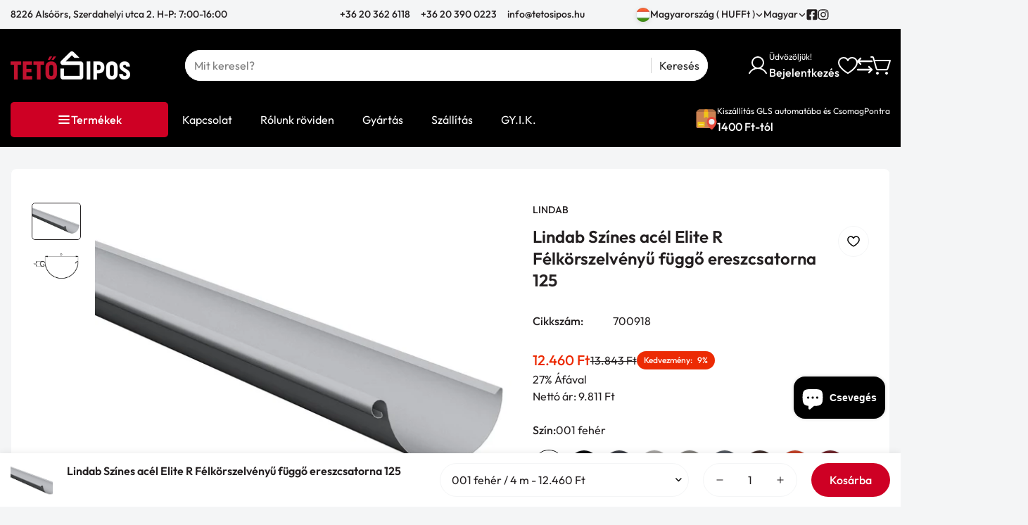

--- FILE ---
content_type: text/html; charset=utf-8
request_url: https://webshop.tetosipos.hu/products/lindab-szines-acel-r-felkorszelvenyu-fuggo-ereszcsatorna
body_size: 109979
content:

<!doctype html>
<html
  class="no-js  m:overflow-hidden"
  lang="hu"
  
  data-template="product"
>
  <head>
    <meta charset="utf-8">
    <meta http-equiv="X-UA-Compatible" content="IE=edge,chrome=1">
    <meta name="viewport" content="width=device-width,initial-scale=1">
    <link rel="canonical" href="https://webshop.tetosipos.hu/products/lindab-szines-acel-r-felkorszelvenyu-fuggo-ereszcsatorna">
    <meta name="theme-color" content="#000000">

    
<link rel="icon" type="image/png" href="//webshop.tetosipos.hu/cdn/shop/files/favicon-32x32.png?crop=center&height=32&v=1665665862&width=32"><title class="product">Lindab Színes acél Elite R Félkörszelvényű függő ereszcsatorna 125</title><meta name="description" content="Termékleírás: Félkörszelvényű függő ereszcsatorna Anyaga: Színes horganyzott acél Fontos: A cégünk által gyártott félkör szelvényű függő ereszcsatorna névleges méreteinek megadása eltér a Magyarországon szokásostól. Tájékoztatásul megadjuk a hozzátevőlegesen megfelelő méreteket: 125 mm-es ereszcsatorna megfelelő méretj"><meta property="og:site_name" content="TetőSipos">
<meta property="og:url" content="https://webshop.tetosipos.hu/products/lindab-szines-acel-r-felkorszelvenyu-fuggo-ereszcsatorna">
<meta property="og:title" content="Lindab Színes acél Elite R Félkörszelvényű függő ereszcsatorna 125">
<meta property="og:type" content="product">
<meta property="og:description" content="Termékleírás: Félkörszelvényű függő ereszcsatorna Anyaga: Színes horganyzott acél Fontos: A cégünk által gyártott félkör szelvényű függő ereszcsatorna névleges méreteinek megadása eltér a Magyarországon szokásostól. Tájékoztatásul megadjuk a hozzátevőlegesen megfelelő méreteket: 125 mm-es ereszcsatorna megfelelő méretj"><meta property="og:image" content="http://webshop.tetosipos.hu/cdn/shop/products/Lindab-acel-R-Felkorszelvenyu-fuggo-ereszcsatorna_1138180e-6d62-4c22-906d-27f71c878fbb.jpg?v=1674653406">
<meta property="og:image:secure_url" content="https://webshop.tetosipos.hu/cdn/shop/products/Lindab-acel-R-Felkorszelvenyu-fuggo-ereszcsatorna_1138180e-6d62-4c22-906d-27f71c878fbb.jpg?v=1674653406">
<meta property="og:image:width" content="1440">
<meta property="og:image:height" content="1080"><meta property="og:price:amount" content="12.460">
<meta property="og:price:currency" content="HUF"><meta name="twitter:card" content="summary_large_image">
<meta name="twitter:title" content="Lindab Színes acél Elite R Félkörszelvényű függő ereszcsatorna 125">
<meta name="twitter:description" content="Termékleírás: Félkörszelvényű függő ereszcsatorna Anyaga: Színes horganyzott acél Fontos: A cégünk által gyártott félkör szelvényű függő ereszcsatorna névleges méreteinek megadása eltér a Magyarországon szokásostól. Tájékoztatásul megadjuk a hozzátevőlegesen megfelelő méreteket: 125 mm-es ereszcsatorna megfelelő méretj">

<style>
  @font-face {  font-family: M-Heading-Font;  font-weight:500;  src: url(https://cdn.shopify.com/s/files/1/0836/6116/0721/files/Outfit-Medium.ttf);  font-display: swap;}@font-face {  font-family: M-Heading-Font;  font-weight:600;  src: url(https://cdn.shopify.com/s/files/1/0836/6116/0721/files/Outfit-SemiBold.ttf);  font-display: swap;}:root {  --font-stack-header: 'M-Heading-Font';  --font-weight-header: 600;}@font-face {  font-family: M-Body-Font;  font-weight:400;  src: url(https://cdn.shopify.com/s/files/1/0836/6116/0721/files/Outfit-Regular.ttf);  font-display: swap;}@font-face {  font-family: M-Body-Font;  font-weight:500;  src: url(https://cdn.shopify.com/s/files/1/0836/6116/0721/files/Outfit-Medium.ttf);  font-display: swap;}:root {  --font-stack-body: 'M-Body-Font';  --font-weight-body: 400;;}
</style>
<style>
  html {
    font-size: calc(var(--font-base-size, 16) * 1px);
    -webkit-font-smoothing: antialiased;
    height: 100%;
    scroll-behavior: smooth;
  }
  body {
    margin: 0;
    font-family: var(--font-stack-body);
    font-weight: var(--font-weight-body);
    font-style: var(--font-style-body);
    color: rgb(var(--color-foreground));
    font-size: calc(var(--font-base-size, 16) * 1px);
    line-height: calc(var(--base-line-height) * 1px);
    background-color: rgb(var(--color-background));
    position: relative;
    min-height: 100%;
  }

  body {
    overflow-x: hidden;
  }

  html.prevent-scroll,
  html.prevent-scroll body {
    height: auto;
    overflow: hidden;
  }

  h1, .h1,
  h2, .h2,
  h3, .h3,
  h4, .h4,
  h5, .h5,
  h6, .h6 {
    font-family: var(--font-stack-header);
    font-weight: var(--font-weight-header);
    font-style: var(--font-style-header);
    color: rgb(var(--color-foreground));
    line-height: normal;
    letter-spacing: var(--header-letter-spacing);
  }
  h1, .h1 {
    font-size:calc(((var(--font-h1-mobile))/ (var(--font-base-size))) * 1rem);
    line-height: 1.278;
  }

  h2, .h2 {
    font-size:calc(((var(--font-h2-mobile))/ (var(--font-base-size))) * 1rem);
    line-height: 1.267;
  }

  h3, .h3 {
    font-size: calc(((var(--font-h3-mobile)) / (var(--font-base-size))) * 1rem);
    line-height: 1.36;
  }

  h4, .h4 {
    font-size: calc(((var(--font-h4-mobile)) / (var(--font-base-size))) * 1rem);
    line-height: 1.4;
  }

  h5, .h5 {
    font-size: calc(((var(--font-h5-mobile)) / (var(--font-base-size))) * 1rem);
    line-height: 1.5;
  }

  h6, .h6 {
    font-size: calc(((var(--font-h6-mobile)) / (var(--font-base-size))) * 1rem);
    line-height: 1.5;
  }

  @media only screen and (min-width: 768px) {
    .h1, h1{
      font-size:calc(((var(--font-h1-tablet))/ (var(--font-base-size))) * 1rem);
      line-height: 1.238;
    }
    .h2, h2{
      font-size:calc(((var(--font-h2-tablet))/ (var(--font-base-size))) * 1rem);
      line-height: 1.235;
    }
    h3, .h3 {
      font-size: calc(((var(--font-h3-tablet)) / (var(--font-base-size))) * 1rem);
      line-height: 1.36;
    }
    h4, .h4 {
      font-size: calc(((var(--font-h4-tablet)) / (var(--font-base-size))) * 1rem);
      line-height: 1.4;
    }
  }

  @media only screen and (min-width: 1280px){
    .h1, h1{
      font-size:calc(((var(--font-h1-desktop))/ (var(--font-base-size))) * 1rem);
      line-height: 1.167;
    }
    .h2, h2{
      font-size:calc(((var(--font-h2-desktop))/ (var(--font-base-size))) * 1rem);
      line-height: 1.238;
    }
    h3, .h3 {
      font-size: calc(((var(--font-h3-desktop)) / (var(--font-base-size))) * 1rem);
      line-height: 1.278;
    }
    h4, .h4 {
      font-size: calc(((var(--font-h4-desktop)) / (var(--font-base-size))) * 1rem);
      line-height: 1.333;
    }
    h5, .h5 {
      font-size: calc(((var(--font-h5-desktop)) / (var(--font-base-size))) * 1rem);
    }
    h6, .h6 {
      font-size: calc(((var(--font-h6-desktop)) / (var(--font-base-size))) * 1rem);
    }
  }
  [style*="--aspect-ratio"] {
    position: relative;
    overflow: hidden;
  }
  [style*="--aspect-ratio"]:before {
    display: block;
    width: 100%;
    content: "";
    height: 0px;
  }
  [style*="--aspect-ratio"] > *:first-child {
    top: 0;
    left: 0;
    right: 0;
    position: absolute !important;
    object-fit: cover;
    width: 100%;
    height: 100%;
  }
  [style*="--aspect-ratio"]:before {
    padding-top: calc(100% / (0.0001 + var(--aspect-ratio, 16/9)));
  }
  [style*="--aspect-ratio"] picture img {
    width: 100%;
    height: 100%;
    object-fit: cover;
  }
  @media ( max-width: 767px ) {
    [style*="--aspect-ratio"]:before {
      padding-top: calc(100% / (0.0001 + var(--aspect-ratio-mobile, var(--aspect-ratio, 16/9)) ));
    }
  }
  .swiper-wrapper {
    display: flex;
  }
  .swiper:not(.swiper-initialized) .swiper-slide {
    width: calc(100% / var(--items, 1));
    flex: 0 0 auto;
  }
  @media(max-width: 1023px) {
    .swiper:not(.swiper-initialized) .swiper-slide {
      min-width: 40vw;
      flex: 0 0 auto;
    }
  }
  @media (max-width: 767px) {
    .swiper:not(.swiper-initialized) .swiper-slide {
      min-width: 66vw;
      flex: 0 0 auto;
    }
  }

  @media (max-width: 1370px) {
    .m-show-bubble {
      --header-top-spacing-right: 26px;
    }
  }

  @media (min-width: 768px) and (max-width: 1370px) {
    .m-slider-controls--nav-outside .m-slider-controls__button {
      color: rgba(var(--text-black),1);
      background: rgba(var(--bg-white),1);
      border: 1px solid rgb(var(--color-border));
      border-radius: 9999px;
      box-shadow: 0 4px 24px #0000001f;
      transition: var(--m-duration-default, .25s) all;
    }

    .m-slider-controls--nav-outside .m-slider-controls__button svg {
      width: 16px !important;
      height: 16px !important;
    }

    .m-slider-controls--nav-outside .m-slider-controls__button svg path {
      stroke-width: 3px;
    }

    .m-slider-controls--nav-outside .m-slider-controls__button-prev {
      left: calc(var(--m-button-size)/-2 + var(--column-gap)/2) !important;
    }

    .m-slider-controls--nav-outside .m-slider-controls__button-next {
      right: calc(var(--m-button-size) / -2 + var(--column-gap) / 2) !important;
    }

    [dir="rtl"] .m-slider-controls--nav-outside .m-slider-controls__button-prev {
      left: auto !important;
      right: calc(var(--m-button-size)/-2 + var(--column-gap)/2) !important;
    }

    [dir="rtl"] .m-slider-controls--nav-outside .m-slider-controls__button-next {
      right: auto !important;
      left: calc(var(--m-button-size) / -2 + var(--column-gap) / 2) !important;
    }
  }
</style>

    

    <link href="//webshop.tetosipos.hu/cdn/shop/t/56/assets/theme.css?v=83891174599149514511731579983" rel="stylesheet" type="text/css" media="all" />

    
<style data-shopify>
:root,.m-color-background-1, .tippy-box[data-theme~='m-color-background-1'] {
  		--color-background: 244,245,246;
  		
  			--gradient-background: #f4f5f6;
  		
  		--color-foreground: 35,31,32;
  		--color-foreground-secondary: 77,77,79;
  		--color-button: 206,0,36;
  		--color-button-text: 255,255,255;
  		--color-outline-button: 244,245,246;
  		--color-outline-button-text: 206,0,36;
  		--color-secondary-button: 255,255,255;
  		--color-secondary-button-text: 35,31,32;
  		--color-border: 244,245,246;
  		--color-price-sale: 236,43,4;
  		--color-price-regular: 77,77,79;
  		--color-form-field: 255,255,255;
  		--color-form-field-text: 77,77,79;
  		--color-tooltip: 206,0,36;
  		--color-tooltip-text: 255,255,255;
  		--color-primary: 206,0,36;
  	}
  
.m-color-background-2, .tippy-box[data-theme~='m-color-background-2'] {
  		--color-background: 0,0,0;
  		
  			--gradient-background: #000000;
  		
  		--color-foreground: 255,255,255;
  		--color-foreground-secondary: 102,102,102;
  		--color-button: 255,255,255;
  		--color-button-text: 0,0,0;
  		--color-outline-button: 0,0,0;
  		--color-outline-button-text: 255,255,255;
  		--color-secondary-button: 255,255,255;
  		--color-secondary-button-text: 0,0,0;
  		--color-border: 238,238,238;
  		--color-price-sale: 224,43,43;
  		--color-price-regular: 102,102,102;
  		--color-form-field: 255,255,255;
  		--color-form-field-text: 34,34,34;
  		--color-tooltip: 34,34,34;
  		--color-tooltip-text: 255,255,255;
  		--color-primary: 34,34,34;
  	}
  
.m-color-background-3, .tippy-box[data-theme~='m-color-background-3'] {
  		--color-background: 28,82,215;
  		
  			--gradient-background: #1c52d7;
  		
  		--color-foreground: 255,255,255;
  		--color-foreground-secondary: 102,102,102;
  		--color-button: 255,199,0;
  		--color-button-text: 0,0,0;
  		--color-outline-button: 28,82,215;
  		--color-outline-button-text: 255,255,255;
  		--color-secondary-button: 255,255,255;
  		--color-secondary-button-text: 0,0,0;
  		--color-border: 238,238,238;
  		--color-price-sale: 224,43,43;
  		--color-price-regular: 102,102,102;
  		--color-form-field: 255,255,255;
  		--color-form-field-text: 34,34,34;
  		--color-tooltip: 34,34,34;
  		--color-tooltip-text: 255,255,255;
  		--color-primary: 34,34,34;
  	}
  
.m-color-background-4, .tippy-box[data-theme~='m-color-background-4'] {
  		--color-background: 65,78,68;
  		
  			--gradient-background: #414e44;
  		
  		--color-foreground: 255,255,255;
  		--color-foreground-secondary: 102,102,102;
  		--color-button: 255,255,255;
  		--color-button-text: 0,0,0;
  		--color-outline-button: 65,78,68;
  		--color-outline-button-text: 255,255,255;
  		--color-secondary-button: 255,255,255;
  		--color-secondary-button-text: 0,0,0;
  		--color-border: 238,238,238;
  		--color-price-sale: 224,43,43;
  		--color-price-regular: 102,102,102;
  		--color-form-field: 255,255,255;
  		--color-form-field-text: 34,34,34;
  		--color-tooltip: 34,34,34;
  		--color-tooltip-text: 255,255,255;
  		--color-primary: 34,34,34;
  	}
  
.m-color-background-5, .tippy-box[data-theme~='m-color-background-5'] {
  		--color-background: 169,107,222;
  		
  			--gradient-background: #a96bde;
  		
  		--color-foreground: 255,255,255;
  		--color-foreground-secondary: 102,102,102;
  		--color-button: 255,255,255;
  		--color-button-text: 0,0,0;
  		--color-outline-button: 169,107,222;
  		--color-outline-button-text: 255,255,255;
  		--color-secondary-button: 255,255,255;
  		--color-secondary-button-text: 0,0,0;
  		--color-border: 238,238,238;
  		--color-price-sale: 224,43,43;
  		--color-price-regular: 102,102,102;
  		--color-form-field: 255,255,255;
  		--color-form-field-text: 34,34,34;
  		--color-tooltip: 34,34,34;
  		--color-tooltip-text: 255,255,255;
  		--color-primary: 34,34,34;
  	}
  
.m-color-scheme-9b802ae1-d821-4057-8103-ed71b8f01c72, .tippy-box[data-theme~='m-color-scheme-9b802ae1-d821-4057-8103-ed71b8f01c72'] {
  		--color-background: 255,255,255;
  		
  			--gradient-background: #ffffff;
  		
  		--color-foreground: 35,31,32;
  		--color-foreground-secondary: 35,31,32;
  		--color-button: 206,0,36;
  		--color-button-text: 255,255,255;
  		--color-outline-button: 255,255,255;
  		--color-outline-button-text: 206,0,36;
  		--color-secondary-button: 244,245,246;
  		--color-secondary-button-text: 35,31,32;
  		--color-border: 244,245,246;
  		--color-price-sale: 236,43,4;
  		--color-price-regular: 35,31,32;
  		--color-form-field: 255,255,255;
  		--color-form-field-text: 35,31,32;
  		--color-tooltip: 206,0,36;
  		--color-tooltip-text: 255,255,255;
  		--color-primary: 206,0,36;
  	}
  
.m-color-scheme-b2ab5a97-fcf6-402c-b945-c5d6d46b6e71, .tippy-box[data-theme~='m-color-scheme-b2ab5a97-fcf6-402c-b945-c5d6d46b6e71'] {
  		--color-background: 236,43,4;
  		
  			--gradient-background: #ec2b04;
  		
  		--color-foreground: 255,255,255;
  		--color-foreground-secondary: 102,102,102;
  		--color-button: 255,255,255;
  		--color-button-text: 34,34,34;
  		--color-outline-button: 236,43,4;
  		--color-outline-button-text: 255,255,255;
  		--color-secondary-button: 255,255,255;
  		--color-secondary-button-text: 34,34,34;
  		--color-border: 233,233,233;
  		--color-price-sale: 236,43,4;
  		--color-price-regular: 102,102,102;
  		--color-form-field: 255,255,255;
  		--color-form-field-text: 102,102,102;
  		--color-tooltip: 0,0,0;
  		--color-tooltip-text: 255,255,255;
  		--color-primary: 34,34,34;
  	}
  
.m-color-scheme-e41a68ce-b762-4b22-8048-2c731c781b75, .tippy-box[data-theme~='m-color-scheme-e41a68ce-b762-4b22-8048-2c731c781b75'] {
  		--color-background: 150,210,236;
  		
  			--gradient-background: #96d2ec;
  		
  		--color-foreground: 255,255,255;
  		--color-foreground-secondary: 102,102,102;
  		--color-button: 255,255,255;
  		--color-button-text: 0,0,0;
  		--color-outline-button: 150,210,236;
  		--color-outline-button-text: 255,255,255;
  		--color-secondary-button: 255,255,255;
  		--color-secondary-button-text: 34,34,34;
  		--color-border: 233,233,233;
  		--color-price-sale: 236,43,4;
  		--color-price-regular: 102,102,102;
  		--color-form-field: 255,255,255;
  		--color-form-field-text: 102,102,102;
  		--color-tooltip: 10,190,179;
  		--color-tooltip-text: 255,255,255;
  		--color-primary: 255,255,255;
  	}
  
.m-color-scheme-9edbba93-5026-4a67-8bd2-78e30f1094f2, .tippy-box[data-theme~='m-color-scheme-9edbba93-5026-4a67-8bd2-78e30f1094f2'] {
  		--color-background: 189,146,225;
  		
  			--gradient-background: #bd92e1;
  		
  		--color-foreground: 255,255,255;
  		--color-foreground-secondary: 102,102,102;
  		--color-button: 255,255,255;
  		--color-button-text: 0,0,0;
  		--color-outline-button: 189,146,225;
  		--color-outline-button-text: 255,255,255;
  		--color-secondary-button: 255,255,255;
  		--color-secondary-button-text: 34,34,34;
  		--color-border: 233,233,233;
  		--color-price-sale: 236,43,4;
  		--color-price-regular: 102,102,102;
  		--color-form-field: 255,255,255;
  		--color-form-field-text: 102,102,102;
  		--color-tooltip: 10,190,179;
  		--color-tooltip-text: 255,255,255;
  		--color-primary: 255,255,255;
  	}
  
.m-color-scheme-c517f3d6-064d-4f46-afef-7f3a732eb01c, .tippy-box[data-theme~='m-color-scheme-c517f3d6-064d-4f46-afef-7f3a732eb01c'] {
  		--color-background: 191,191,191;
  		
  			--gradient-background: #bfbfbf;
  		
  		--color-foreground: 255,255,255;
  		--color-foreground-secondary: 102,102,102;
  		--color-button: 255,255,255;
  		--color-button-text: 0,0,0;
  		--color-outline-button: 191,191,191;
  		--color-outline-button-text: 255,255,255;
  		--color-secondary-button: 255,255,255;
  		--color-secondary-button-text: 34,34,34;
  		--color-border: 233,233,233;
  		--color-price-sale: 236,43,4;
  		--color-price-regular: 102,102,102;
  		--color-form-field: 255,255,255;
  		--color-form-field-text: 102,102,102;
  		--color-tooltip: 10,190,179;
  		--color-tooltip-text: 255,255,255;
  		--color-primary: 255,255,255;
  	}
  
.m-color-scheme-4295f49e-e316-4a1f-bccf-68d915333257, .tippy-box[data-theme~='m-color-scheme-4295f49e-e316-4a1f-bccf-68d915333257'] {
  		--color-background: 35,31,32;
  		
  			--gradient-background: #231f20;
  		
  		--color-foreground: 255,255,255;
  		--color-foreground-secondary: 255,255,255;
  		--color-button: 100,179,70;
  		--color-button-text: 255,255,255;
  		--color-outline-button: 35,31,32;
  		--color-outline-button-text: 100,179,70;
  		--color-secondary-button: 255,255,255;
  		--color-secondary-button-text: 34,34,34;
  		--color-border: 233,233,233;
  		--color-price-sale: 236,43,4;
  		--color-price-regular: 102,102,102;
  		--color-form-field: 35,31,32;
  		--color-form-field-text: 102,102,102;
  		--color-tooltip: 100,179,70;
  		--color-tooltip-text: 255,255,255;
  		--color-primary: 100,179,70;
  	}
  
.m-color-scheme-56e94296-af79-423b-bf98-768fbed27171, .tippy-box[data-theme~='m-color-scheme-56e94296-af79-423b-bf98-768fbed27171'] {
  		--color-background: 0,0,0;
  		
  			--gradient-background: #000000;
  		
  		--color-foreground: 255,255,255;
  		--color-foreground-secondary: 255,255,255;
  		--color-button: 206,0,36;
  		--color-button-text: 255,255,255;
  		--color-outline-button: 0,0,0;
  		--color-outline-button-text: 206,0,36;
  		--color-secondary-button: 255,255,255;
  		--color-secondary-button-text: 35,31,32;
  		--color-border: 244,245,246;
  		--color-price-sale: 236,43,4;
  		--color-price-regular: 77,77,79;
  		--color-form-field: 255,255,255;
  		--color-form-field-text: 77,77,79;
  		--color-tooltip: 206,0,36;
  		--color-tooltip-text: 255,255,255;
  		--color-primary: 206,0,36;
  	}
  
.m-color-scheme-fe566adb-35e5-4381-8b40-c0612b2d9edd, .tippy-box[data-theme~='m-color-scheme-fe566adb-35e5-4381-8b40-c0612b2d9edd'] {
  		--color-background: 32,131,60;
  		
  			--gradient-background: #20833c;
  		
  		--color-foreground: 255,255,255;
  		--color-foreground-secondary: 77,77,79;
  		--color-button: 206,0,36;
  		--color-button-text: 255,255,255;
  		--color-outline-button: 32,131,60;
  		--color-outline-button-text: 206,0,36;
  		--color-secondary-button: 255,255,255;
  		--color-secondary-button-text: 35,31,32;
  		--color-border: 244,245,246;
  		--color-price-sale: 236,43,4;
  		--color-price-regular: 77,77,79;
  		--color-form-field: 255,255,255;
  		--color-form-field-text: 77,77,79;
  		--color-tooltip: 206,0,36;
  		--color-tooltip-text: 255,255,255;
  		--color-primary: 206,0,36;
  	}
  
.m-color-scheme-756fa02d-472d-41b5-aa25-5c8fd380f7e9, .tippy-box[data-theme~='m-color-scheme-756fa02d-472d-41b5-aa25-5c8fd380f7e9'] {
  		--color-background: 244,245,246;
  		
  			--gradient-background: linear-gradient(180deg, rgba(0, 0, 0, 1), rgba(0, 0, 0, 1) 100%);
  		
  		--color-foreground: 35,31,32;
  		--color-foreground-secondary: 77,77,79;
  		--color-button: 206,0,36;
  		--color-button-text: 255,255,255;
  		--color-outline-button: 244,245,246;
  		--color-outline-button-text: 206,0,36;
  		--color-secondary-button: 255,255,255;
  		--color-secondary-button-text: 35,31,32;
  		--color-border: 244,245,246;
  		--color-price-sale: 236,43,4;
  		--color-price-regular: 77,77,79;
  		--color-form-field: 255,255,255;
  		--color-form-field-text: 77,77,79;
  		--color-tooltip: 206,0,36;
  		--color-tooltip-text: 255,255,255;
  		--color-primary: 206,0,36;
  	}
  

  body, .m-color-background-1, .m-color-background-2, .m-color-background-3, .m-color-background-4, .m-color-background-5, .m-color-scheme-9b802ae1-d821-4057-8103-ed71b8f01c72, .m-color-scheme-b2ab5a97-fcf6-402c-b945-c5d6d46b6e71, .m-color-scheme-e41a68ce-b762-4b22-8048-2c731c781b75, .m-color-scheme-9edbba93-5026-4a67-8bd2-78e30f1094f2, .m-color-scheme-c517f3d6-064d-4f46-afef-7f3a732eb01c, .m-color-scheme-4295f49e-e316-4a1f-bccf-68d915333257, .m-color-scheme-56e94296-af79-423b-bf98-768fbed27171, .m-color-scheme-fe566adb-35e5-4381-8b40-c0612b2d9edd, .m-color-scheme-756fa02d-472d-41b5-aa25-5c8fd380f7e9 {
  	color: rgb(var(--color-foreground));
  	background-color: rgb(var(--color-background));
  }:root {     /* ANIMATIONS */  	--m-duration-short: .1s;     --m-duration-default: .25s;     --m-duration-long: .5s;     --m-duration-image: .65s;     --m-duration-animate: 1s;     --m-animation-duration: 600ms;  	--m-easing: cubic-bezier(.33, 0, 0, 1);     --m-animation-fade-in-up: m-fade-in-up var(--m-animation-duration) cubic-bezier(0, 0, 0.3, 1) forwards;     --m-animation-fade-in-left: m-fade-in-left var(--m-animation-duration) cubic-bezier(0, 0, 0.3, 1) forwards;     --m-animation-fade-in-right: m-fade-in-right var(--m-animation-duration) cubic-bezier(0, 0, 0.3, 1) forwards;     --m-animation-fade-in-left-rtl: m-fade-in-left-rtl var(--m-animation-duration) cubic-bezier(0, 0, 0.3, 1) forwards;     --m-animation-fade-in-right-rtl: m-fade-in-right-rtl var(--m-animation-duration) cubic-bezier(0, 0, 0.3, 1) forwards;     --m-animation-fade-in: m-fade-in calc(var(--m-animation-duration) * 2) cubic-bezier(0, 0, 0.3, 1);     --m-animation-zoom-fade: m-zoom-fade var(--m-animation-duration) ease forwards;  	/* BODY */  	--base-line-height: 24;  	/* BUTTONS */  	--btn-letter-spacing: 0px;  	--btn-border-radius: 100px;  	--btn-border-width: 1px;  	--btn-line-height: 26px;  	  	/* INPUTS */  	--inputs-border-width: 1px;  	--inputs-radius: 60px;  	/* Notification */  	--color-success: #3a8735;  	--color-warning: #ff706b;  	--color-info: #959595;  	/* CUSTOM COLOR */  	--text-black: 0,0,0;  	--text-white: 255,255,255;  	--bg-black: 0,0,0;  	--bg-white: 255,255,255;  	--rounded-full: 9999px;  	--bg-card-placeholder: rgba(243,243,243,1);  	--arrow-select-box: url(//webshop.tetosipos.hu/cdn/shop/t/56/assets/ar-down.svg?v=92728264558441377851724423067);  	/* FONT SIZES */  	--font-base-size: 16;     --font-base-small-size: 14;  	--font-btn-size: 16px;  	--font-btn-weight: 500;  	--font-h1-desktop: 60;  	--font-h1-tablet: 42;  	--font-h1-mobile: 36;  	--font-h2-desktop: 42;  	--font-h2-tablet: 33;  	--font-h2-mobile: 29;  	--font-h3-desktop: 36;  	--font-h3-tablet: 28;  	--font-h3-mobile: 25;  	--font-h4-desktop: 24;  	--font-h4-tablet: 19;  	--font-h4-mobile: 19;  	--font-h5-desktop: 18;  	--font-h5-mobile: 16;  	--font-h6-desktop: 16;  	--font-h6-mobile: 16;  	--header-letter-spacing: 0px;     --arrow-down-url: url(//webshop.tetosipos.hu/cdn/shop/t/56/assets/arrow-down.svg?v=157552497485556416461724423067);     --arrow-down-white-url: url(//webshop.tetosipos.hu/cdn/shop/t/56/assets/arrow-down-white.svg?v=70535736727834135531724423067);     --product-title-line-clamp: unset;  	/* LAYOUT */  	--page-width: 1370px;  	/* BADGES */  	--badge-radius: 40px;     /* Corner radius */     --boxed-radius: 8px;     --product-card-corner-radius: 5px;     --collection-card-corner-radius: 5px;     --article-card-corner-radius: 5px;     --corner-radius: 5px;  }
</style><link rel="stylesheet" href="//webshop.tetosipos.hu/cdn/shop/t/56/assets/search.css?v=167506006004372275461724423067" media="print" onload="this.media='all'">
<link rel="stylesheet" href="//webshop.tetosipos.hu/cdn/shop/t/56/assets/cart.css?v=126665462305980381111724423067" media="print" onload="this.media='all'">

<noscript><link href="//webshop.tetosipos.hu/cdn/shop/t/56/assets/search.css?v=167506006004372275461724423067" rel="stylesheet" type="text/css" media="all" /></noscript>
<noscript><link href="//webshop.tetosipos.hu/cdn/shop/t/56/assets/cart.css?v=126665462305980381111724423067" rel="stylesheet" type="text/css" media="all" /></noscript><link href="//webshop.tetosipos.hu/cdn/shop/t/56/assets/vendor.css?v=3901215515505418141724423067" rel="stylesheet" type="text/css" media="all" /><link rel="stylesheet" href="//webshop.tetosipos.hu/cdn/shop/t/56/assets/custom-style.css?v=17041353022878122931724423067" media="print" onload="this.media='all'">
<link rel="stylesheet" href="//webshop.tetosipos.hu/cdn/shop/t/56/assets/custom.css?v=41572943981335573231736365835" media="print" onload="this.media='all'">
<noscript><link href="//webshop.tetosipos.hu/cdn/shop/t/56/assets/custom-style.css?v=17041353022878122931724423067" rel="stylesheet" type="text/css" media="all" /></noscript>
<noscript><link href="//webshop.tetosipos.hu/cdn/shop/t/56/assets/custom.css?v=41572943981335573231736365835" rel="stylesheet" type="text/css" media="all" /></noscript>




<script src="//webshop.tetosipos.hu/cdn/shop/t/56/assets/product-list.js?v=74229866509311101841724423067" defer="defer"></script>


    <script src="//webshop.tetosipos.hu/cdn/shop/t/56/assets/vendor.js?v=23684349821727013211724423067" defer="defer"></script>
    <script src="//webshop.tetosipos.hu/cdn/shop/t/56/assets/theme.js?v=99650139581118392241724423067" defer="defer"></script><script src="//webshop.tetosipos.hu/cdn/shop/t/56/assets/animations.js?v=52284847698904486131724423067" defer="defer"></script><script>window.performance && window.performance.mark && window.performance.mark('shopify.content_for_header.start');</script><meta name="google-site-verification" content="kNrAMEn5s0RmCy2pShRHxWcDxqaadEPGKTy3zN2uZ9M">
<meta name="facebook-domain-verification" content="x7dauu9yes81zvijoxos6dskig2gtv">
<meta name="google-site-verification" content="dOO-rTPDYBDp-Z13G07hXsVJvN6aOHXWXPJN79ekrTs">
<meta id="shopify-digital-wallet" name="shopify-digital-wallet" content="/27518369895/digital_wallets/dialog">
<meta name="shopify-checkout-api-token" content="ad580644546ec21277a20a28fbd19f5d">
<link rel="alternate" hreflang="x-default" href="https://webshop.tetosipos.hu/products/lindab-szines-acel-r-felkorszelvenyu-fuggo-ereszcsatorna">
<link rel="alternate" hreflang="hu" href="https://webshop.tetosipos.hu/products/lindab-szines-acel-r-felkorszelvenyu-fuggo-ereszcsatorna">
<link rel="alternate" hreflang="de" href="https://webshop.tetosipos.hu/de/products/lindab-szines-acel-r-felkorszelvenyu-fuggo-ereszcsatorna">
<link rel="alternate" hreflang="ro" href="https://webshop.tetosipos.hu/ro/products/lindab-szines-acel-r-felkorszelvenyu-fuggo-ereszcsatorna">
<link rel="alternate" type="application/json+oembed" href="https://webshop.tetosipos.hu/products/lindab-szines-acel-r-felkorszelvenyu-fuggo-ereszcsatorna.oembed">
<script async="async" src="/checkouts/internal/preloads.js?locale=hu-HU"></script>
<link rel="preconnect" href="https://shop.app" crossorigin="anonymous">
<script async="async" src="https://shop.app/checkouts/internal/preloads.js?locale=hu-HU&shop_id=27518369895" crossorigin="anonymous"></script>
<script id="apple-pay-shop-capabilities" type="application/json">{"shopId":27518369895,"countryCode":"HU","currencyCode":"HUF","merchantCapabilities":["supports3DS"],"merchantId":"gid:\/\/shopify\/Shop\/27518369895","merchantName":"TetőSipos","requiredBillingContactFields":["postalAddress","email","phone"],"requiredShippingContactFields":["postalAddress","email","phone"],"shippingType":"shipping","supportedNetworks":["visa","masterCard","amex"],"total":{"type":"pending","label":"TetőSipos","amount":"1.00"},"shopifyPaymentsEnabled":true,"supportsSubscriptions":true}</script>
<script id="shopify-features" type="application/json">{"accessToken":"ad580644546ec21277a20a28fbd19f5d","betas":["rich-media-storefront-analytics"],"domain":"webshop.tetosipos.hu","predictiveSearch":true,"shopId":27518369895,"locale":"hu"}</script>
<script>var Shopify = Shopify || {};
Shopify.shop = "tetosipos.myshopify.com";
Shopify.locale = "hu";
Shopify.currency = {"active":"HUF","rate":"1.0"};
Shopify.country = "HU";
Shopify.theme = {"name":"MEGAMOG v1.2.0 - TetőSipos B2C","id":171151360346,"schema_name":"Megamog","schema_version":"1.2.0","theme_store_id":null,"role":"main"};
Shopify.theme.handle = "null";
Shopify.theme.style = {"id":null,"handle":null};
Shopify.cdnHost = "webshop.tetosipos.hu/cdn";
Shopify.routes = Shopify.routes || {};
Shopify.routes.root = "/";</script>
<script type="module">!function(o){(o.Shopify=o.Shopify||{}).modules=!0}(window);</script>
<script>!function(o){function n(){var o=[];function n(){o.push(Array.prototype.slice.apply(arguments))}return n.q=o,n}var t=o.Shopify=o.Shopify||{};t.loadFeatures=n(),t.autoloadFeatures=n()}(window);</script>
<script>
  window.ShopifyPay = window.ShopifyPay || {};
  window.ShopifyPay.apiHost = "shop.app\/pay";
  window.ShopifyPay.redirectState = null;
</script>
<script id="shop-js-analytics" type="application/json">{"pageType":"product"}</script>
<script defer="defer" async type="module" src="//webshop.tetosipos.hu/cdn/shopifycloud/shop-js/modules/v2/client.init-shop-cart-sync_Duv-nyXt.hu.esm.js"></script>
<script defer="defer" async type="module" src="//webshop.tetosipos.hu/cdn/shopifycloud/shop-js/modules/v2/chunk.common_CW8pqXps.esm.js"></script>
<script defer="defer" async type="module" src="//webshop.tetosipos.hu/cdn/shopifycloud/shop-js/modules/v2/chunk.modal_dunnxt4y.esm.js"></script>
<script type="module">
  await import("//webshop.tetosipos.hu/cdn/shopifycloud/shop-js/modules/v2/client.init-shop-cart-sync_Duv-nyXt.hu.esm.js");
await import("//webshop.tetosipos.hu/cdn/shopifycloud/shop-js/modules/v2/chunk.common_CW8pqXps.esm.js");
await import("//webshop.tetosipos.hu/cdn/shopifycloud/shop-js/modules/v2/chunk.modal_dunnxt4y.esm.js");

  window.Shopify.SignInWithShop?.initShopCartSync?.({"fedCMEnabled":true,"windoidEnabled":true});

</script>
<script>
  window.Shopify = window.Shopify || {};
  if (!window.Shopify.featureAssets) window.Shopify.featureAssets = {};
  window.Shopify.featureAssets['shop-js'] = {"shop-cart-sync":["modules/v2/client.shop-cart-sync_DbuDQTrP.hu.esm.js","modules/v2/chunk.common_CW8pqXps.esm.js","modules/v2/chunk.modal_dunnxt4y.esm.js"],"init-fed-cm":["modules/v2/client.init-fed-cm_B37rNF2s.hu.esm.js","modules/v2/chunk.common_CW8pqXps.esm.js","modules/v2/chunk.modal_dunnxt4y.esm.js"],"shop-toast-manager":["modules/v2/client.shop-toast-manager_VFLBXDPO.hu.esm.js","modules/v2/chunk.common_CW8pqXps.esm.js","modules/v2/chunk.modal_dunnxt4y.esm.js"],"init-shop-cart-sync":["modules/v2/client.init-shop-cart-sync_Duv-nyXt.hu.esm.js","modules/v2/chunk.common_CW8pqXps.esm.js","modules/v2/chunk.modal_dunnxt4y.esm.js"],"shop-button":["modules/v2/client.shop-button_oqPOUrIj.hu.esm.js","modules/v2/chunk.common_CW8pqXps.esm.js","modules/v2/chunk.modal_dunnxt4y.esm.js"],"init-windoid":["modules/v2/client.init-windoid_HPWxUdcr.hu.esm.js","modules/v2/chunk.common_CW8pqXps.esm.js","modules/v2/chunk.modal_dunnxt4y.esm.js"],"shop-cash-offers":["modules/v2/client.shop-cash-offers_Dc0mGE14.hu.esm.js","modules/v2/chunk.common_CW8pqXps.esm.js","modules/v2/chunk.modal_dunnxt4y.esm.js"],"pay-button":["modules/v2/client.pay-button_CoOZG1lK.hu.esm.js","modules/v2/chunk.common_CW8pqXps.esm.js","modules/v2/chunk.modal_dunnxt4y.esm.js"],"init-customer-accounts":["modules/v2/client.init-customer-accounts_BvLiDpyP.hu.esm.js","modules/v2/client.shop-login-button_DeBugMBa.hu.esm.js","modules/v2/chunk.common_CW8pqXps.esm.js","modules/v2/chunk.modal_dunnxt4y.esm.js"],"avatar":["modules/v2/client.avatar_BTnouDA3.hu.esm.js"],"checkout-modal":["modules/v2/client.checkout-modal_Dj55Bfw0.hu.esm.js","modules/v2/chunk.common_CW8pqXps.esm.js","modules/v2/chunk.modal_dunnxt4y.esm.js"],"init-shop-for-new-customer-accounts":["modules/v2/client.init-shop-for-new-customer-accounts_lkfs7A-q.hu.esm.js","modules/v2/client.shop-login-button_DeBugMBa.hu.esm.js","modules/v2/chunk.common_CW8pqXps.esm.js","modules/v2/chunk.modal_dunnxt4y.esm.js"],"init-customer-accounts-sign-up":["modules/v2/client.init-customer-accounts-sign-up_DtWPvalR.hu.esm.js","modules/v2/client.shop-login-button_DeBugMBa.hu.esm.js","modules/v2/chunk.common_CW8pqXps.esm.js","modules/v2/chunk.modal_dunnxt4y.esm.js"],"init-shop-email-lookup-coordinator":["modules/v2/client.init-shop-email-lookup-coordinator_DYuRM51t.hu.esm.js","modules/v2/chunk.common_CW8pqXps.esm.js","modules/v2/chunk.modal_dunnxt4y.esm.js"],"shop-follow-button":["modules/v2/client.shop-follow-button_BbjJoAAr.hu.esm.js","modules/v2/chunk.common_CW8pqXps.esm.js","modules/v2/chunk.modal_dunnxt4y.esm.js"],"shop-login-button":["modules/v2/client.shop-login-button_DeBugMBa.hu.esm.js","modules/v2/chunk.common_CW8pqXps.esm.js","modules/v2/chunk.modal_dunnxt4y.esm.js"],"shop-login":["modules/v2/client.shop-login_QOGpB7XL.hu.esm.js","modules/v2/chunk.common_CW8pqXps.esm.js","modules/v2/chunk.modal_dunnxt4y.esm.js"],"lead-capture":["modules/v2/client.lead-capture_D3CcZ0M4.hu.esm.js","modules/v2/chunk.common_CW8pqXps.esm.js","modules/v2/chunk.modal_dunnxt4y.esm.js"],"payment-terms":["modules/v2/client.payment-terms_BWFNJb2g.hu.esm.js","modules/v2/chunk.common_CW8pqXps.esm.js","modules/v2/chunk.modal_dunnxt4y.esm.js"]};
</script>
<script>(function() {
  var isLoaded = false;
  function asyncLoad() {
    if (isLoaded) return;
    isLoaded = true;
    var urls = ["https:\/\/chimpstatic.com\/mcjs-connected\/js\/users\/9596e46ef933a619f56a45353\/435ece0d9078879ab0a90a840.js?shop=tetosipos.myshopify.com","https:\/\/static2.rapidsearch.dev\/resultpage.js?shop=tetosipos.myshopify.com","https:\/\/static.klaviyo.com\/onsite\/js\/klaviyo.js?company_id=RRaLRM\u0026shop=tetosipos.myshopify.com","https:\/\/static.klaviyo.com\/onsite\/js\/klaviyo.js?company_id=RRaLRM\u0026shop=tetosipos.myshopify.com","https:\/\/backend.pickupbird.com\/api\/v1\/public\/script-tag?backendShopDomain=tetosipos.myshopify.com\u0026ecomUniqueId=N3UY483ohcFTcviYRy6bWguCh9xjnvSNzVqr3QaHMD77t0578TwPmEJGaORTjUkV\u0026mapjs=1\u0026shop=tetosipos.myshopify.com"];
    for (var i = 0; i < urls.length; i++) {
      var s = document.createElement('script');
      s.type = 'text/javascript';
      s.async = true;
      s.src = urls[i];
      var x = document.getElementsByTagName('script')[0];
      x.parentNode.insertBefore(s, x);
    }
  };
  if(window.attachEvent) {
    window.attachEvent('onload', asyncLoad);
  } else {
    window.addEventListener('load', asyncLoad, false);
  }
})();</script>
<script id="__st">var __st={"a":27518369895,"offset":3600,"reqid":"be21642a-38dc-4e24-958d-2aba4b715391-1769595418","pageurl":"webshop.tetosipos.hu\/products\/lindab-szines-acel-r-felkorszelvenyu-fuggo-ereszcsatorna","u":"b6a7ee668009","p":"product","rtyp":"product","rid":4676678484071};</script>
<script>window.ShopifyPaypalV4VisibilityTracking = true;</script>
<script id="captcha-bootstrap">!function(){'use strict';const t='contact',e='account',n='new_comment',o=[[t,t],['blogs',n],['comments',n],[t,'customer']],c=[[e,'customer_login'],[e,'guest_login'],[e,'recover_customer_password'],[e,'create_customer']],r=t=>t.map((([t,e])=>`form[action*='/${t}']:not([data-nocaptcha='true']) input[name='form_type'][value='${e}']`)).join(','),a=t=>()=>t?[...document.querySelectorAll(t)].map((t=>t.form)):[];function s(){const t=[...o],e=r(t);return a(e)}const i='password',u='form_key',d=['recaptcha-v3-token','g-recaptcha-response','h-captcha-response',i],f=()=>{try{return window.sessionStorage}catch{return}},m='__shopify_v',_=t=>t.elements[u];function p(t,e,n=!1){try{const o=window.sessionStorage,c=JSON.parse(o.getItem(e)),{data:r}=function(t){const{data:e,action:n}=t;return t[m]||n?{data:e,action:n}:{data:t,action:n}}(c);for(const[e,n]of Object.entries(r))t.elements[e]&&(t.elements[e].value=n);n&&o.removeItem(e)}catch(o){console.error('form repopulation failed',{error:o})}}const l='form_type',E='cptcha';function T(t){t.dataset[E]=!0}const w=window,h=w.document,L='Shopify',v='ce_forms',y='captcha';let A=!1;((t,e)=>{const n=(g='f06e6c50-85a8-45c8-87d0-21a2b65856fe',I='https://cdn.shopify.com/shopifycloud/storefront-forms-hcaptcha/ce_storefront_forms_captcha_hcaptcha.v1.5.2.iife.js',D={infoText:'hCaptcha által védett',privacyText:'Adatvédelem',termsText:'Használati feltételek'},(t,e,n)=>{const o=w[L][v],c=o.bindForm;if(c)return c(t,g,e,D).then(n);var r;o.q.push([[t,g,e,D],n]),r=I,A||(h.body.append(Object.assign(h.createElement('script'),{id:'captcha-provider',async:!0,src:r})),A=!0)});var g,I,D;w[L]=w[L]||{},w[L][v]=w[L][v]||{},w[L][v].q=[],w[L][y]=w[L][y]||{},w[L][y].protect=function(t,e){n(t,void 0,e),T(t)},Object.freeze(w[L][y]),function(t,e,n,w,h,L){const[v,y,A,g]=function(t,e,n){const i=e?o:[],u=t?c:[],d=[...i,...u],f=r(d),m=r(i),_=r(d.filter((([t,e])=>n.includes(e))));return[a(f),a(m),a(_),s()]}(w,h,L),I=t=>{const e=t.target;return e instanceof HTMLFormElement?e:e&&e.form},D=t=>v().includes(t);t.addEventListener('submit',(t=>{const e=I(t);if(!e)return;const n=D(e)&&!e.dataset.hcaptchaBound&&!e.dataset.recaptchaBound,o=_(e),c=g().includes(e)&&(!o||!o.value);(n||c)&&t.preventDefault(),c&&!n&&(function(t){try{if(!f())return;!function(t){const e=f();if(!e)return;const n=_(t);if(!n)return;const o=n.value;o&&e.removeItem(o)}(t);const e=Array.from(Array(32),(()=>Math.random().toString(36)[2])).join('');!function(t,e){_(t)||t.append(Object.assign(document.createElement('input'),{type:'hidden',name:u})),t.elements[u].value=e}(t,e),function(t,e){const n=f();if(!n)return;const o=[...t.querySelectorAll(`input[type='${i}']`)].map((({name:t})=>t)),c=[...d,...o],r={};for(const[a,s]of new FormData(t).entries())c.includes(a)||(r[a]=s);n.setItem(e,JSON.stringify({[m]:1,action:t.action,data:r}))}(t,e)}catch(e){console.error('failed to persist form',e)}}(e),e.submit())}));const S=(t,e)=>{t&&!t.dataset[E]&&(n(t,e.some((e=>e===t))),T(t))};for(const o of['focusin','change'])t.addEventListener(o,(t=>{const e=I(t);D(e)&&S(e,y())}));const B=e.get('form_key'),M=e.get(l),P=B&&M;t.addEventListener('DOMContentLoaded',(()=>{const t=y();if(P)for(const e of t)e.elements[l].value===M&&p(e,B);[...new Set([...A(),...v().filter((t=>'true'===t.dataset.shopifyCaptcha))])].forEach((e=>S(e,t)))}))}(h,new URLSearchParams(w.location.search),n,t,e,['guest_login'])})(!0,!0)}();</script>
<script integrity="sha256-4kQ18oKyAcykRKYeNunJcIwy7WH5gtpwJnB7kiuLZ1E=" data-source-attribution="shopify.loadfeatures" defer="defer" src="//webshop.tetosipos.hu/cdn/shopifycloud/storefront/assets/storefront/load_feature-a0a9edcb.js" crossorigin="anonymous"></script>
<script crossorigin="anonymous" defer="defer" src="//webshop.tetosipos.hu/cdn/shopifycloud/storefront/assets/shopify_pay/storefront-65b4c6d7.js?v=20250812"></script>
<script data-source-attribution="shopify.dynamic_checkout.dynamic.init">var Shopify=Shopify||{};Shopify.PaymentButton=Shopify.PaymentButton||{isStorefrontPortableWallets:!0,init:function(){window.Shopify.PaymentButton.init=function(){};var t=document.createElement("script");t.src="https://webshop.tetosipos.hu/cdn/shopifycloud/portable-wallets/latest/portable-wallets.hu.js",t.type="module",document.head.appendChild(t)}};
</script>
<script data-source-attribution="shopify.dynamic_checkout.buyer_consent">
  function portableWalletsHideBuyerConsent(e){var t=document.getElementById("shopify-buyer-consent"),n=document.getElementById("shopify-subscription-policy-button");t&&n&&(t.classList.add("hidden"),t.setAttribute("aria-hidden","true"),n.removeEventListener("click",e))}function portableWalletsShowBuyerConsent(e){var t=document.getElementById("shopify-buyer-consent"),n=document.getElementById("shopify-subscription-policy-button");t&&n&&(t.classList.remove("hidden"),t.removeAttribute("aria-hidden"),n.addEventListener("click",e))}window.Shopify?.PaymentButton&&(window.Shopify.PaymentButton.hideBuyerConsent=portableWalletsHideBuyerConsent,window.Shopify.PaymentButton.showBuyerConsent=portableWalletsShowBuyerConsent);
</script>
<script>
  function portableWalletsCleanup(e){e&&e.src&&console.error("Failed to load portable wallets script "+e.src);var t=document.querySelectorAll("shopify-accelerated-checkout .shopify-payment-button__skeleton, shopify-accelerated-checkout-cart .wallet-cart-button__skeleton"),e=document.getElementById("shopify-buyer-consent");for(let e=0;e<t.length;e++)t[e].remove();e&&e.remove()}function portableWalletsNotLoadedAsModule(e){e instanceof ErrorEvent&&"string"==typeof e.message&&e.message.includes("import.meta")&&"string"==typeof e.filename&&e.filename.includes("portable-wallets")&&(window.removeEventListener("error",portableWalletsNotLoadedAsModule),window.Shopify.PaymentButton.failedToLoad=e,"loading"===document.readyState?document.addEventListener("DOMContentLoaded",window.Shopify.PaymentButton.init):window.Shopify.PaymentButton.init())}window.addEventListener("error",portableWalletsNotLoadedAsModule);
</script>

<script type="module" src="https://webshop.tetosipos.hu/cdn/shopifycloud/portable-wallets/latest/portable-wallets.hu.js" onError="portableWalletsCleanup(this)" crossorigin="anonymous"></script>
<script nomodule>
  document.addEventListener("DOMContentLoaded", portableWalletsCleanup);
</script>

<script id='scb4127' type='text/javascript' async='' src='https://webshop.tetosipos.hu/cdn/shopifycloud/privacy-banner/storefront-banner.js'></script><link id="shopify-accelerated-checkout-styles" rel="stylesheet" media="screen" href="https://webshop.tetosipos.hu/cdn/shopifycloud/portable-wallets/latest/accelerated-checkout-backwards-compat.css" crossorigin="anonymous">
<style id="shopify-accelerated-checkout-cart">
        #shopify-buyer-consent {
  margin-top: 1em;
  display: inline-block;
  width: 100%;
}

#shopify-buyer-consent.hidden {
  display: none;
}

#shopify-subscription-policy-button {
  background: none;
  border: none;
  padding: 0;
  text-decoration: underline;
  font-size: inherit;
  cursor: pointer;
}

#shopify-subscription-policy-button::before {
  box-shadow: none;
}

      </style>
<script id="sections-script" data-sections="header" defer="defer" src="//webshop.tetosipos.hu/cdn/shop/t/56/compiled_assets/scripts.js?v=14836"></script>
<script>window.performance && window.performance.mark && window.performance.mark('shopify.content_for_header.end');</script>

    <script>window.MinimogTheme = {};window.MinimogTheme.version = '3.5.0';window.MinimogTheme.storeURL = "webshop.tetosipos.hu";window.MinimogLibs = {};window.MinimogStrings = {  addToCart: "Kosárba",  soldOut: "Elfogyott, vagy megszűnt",  unavailable: "Nem érhető el",  inStock: "Raktáron",  checkout: "Fizetés",  viewCart: "Kosár megtekintése",  cartRemove: "Törlés",  zipcodeValidate: "Az irányítószám mező nem lehet üres",  noShippingRate: "Az Ön címére nincs szállítási díj.",  shippingRatesResult: "Megtaláltuk {{count}} szállítási díja(i) az Ön címére",  recommendTitle: "Ajánlás az Ön számára",  shipping: "Szállítás",  add: "Hozzáadás",  itemAdded: "A termék sikeresen a kosárba került",  requiredField: "Kérjük, töltse ki az összes kötelező mezőt (*) a kosárba tétel előtt!",  hours: "órák",  mins: "perc",  outOfStock: "Rendelésre",  sold: "Eladott",  available: "Elérhető",  preorder: "Előrendelés",  sold_out_items_message: "A termék már elfogyott.",  unitPrice: "Egységár",  unitPriceSeparator: "per",  cartError: "Hiba történt a kosár frissítése közben. ",  quantityError: "Nincs elég tétel.  [quantity] bal.",};window.MinimogThemeStyles = {  product: "https://webshop.tetosipos.hu/cdn/shop/t/56/assets/product.css?v=110897685958512934961724423067"};window.MinimogThemeScripts = {  productModel: "https://webshop.tetosipos.hu/cdn/shop/t/56/assets/product-model.js?v=74883181231862109891724423067",  productMedia: "https://webshop.tetosipos.hu/cdn/shop/t/56/assets/product-media.js?v=177984917991668175961724423067",  variantsPicker: "https://webshop.tetosipos.hu/cdn/shop/t/56/assets/variant-picker.js?v=161789231573445956421726130418",  instagram: "https://webshop.tetosipos.hu/cdn/shop/t/56/assets/instagram.js?v=47235404187736409251724423067"};window.MinimogSettings = {  design_mode: false,  requestPath: "\/products\/lindab-szines-acel-r-felkorszelvenyu-fuggo-ereszcsatorna",  template: "product",  templateName: "product",productHandle: "lindab-szines-acel-r-felkorszelvenyu-fuggo-ereszcsatorna",    productId: 4676678484071,currency_code: "HUF",  money_format: "{{amount_no_decimals_with_comma_separator}} Ft",  base_url: window.location.origin + Shopify.routes.root,  money_with_currency_format: "{{amount_no_decimals_with_comma_separator}} Ft","filter_color1.png":"\/\/webshop.tetosipos.hu\/cdn\/shop\/t\/56\/assets\/filter_color1.png?v=119979345506918837271724423067","filter_color1":"PREFA barna antracit","filter_color2.png":"\/\/webshop.tetosipos.hu\/cdn\/shop\/t\/56\/assets\/filter_color2.png?v=110568594764111381771724423067","filter_color2":"PREFA mohazöld világosszürke","filter_color3.png":"\/\/webshop.tetosipos.hu\/cdn\/shop\/t\/56\/assets\/filter_color3.png?v=178191357936059840371724423067","filter_color3":"PREFA füstezüst","filter_color4.png":"\/\/webshop.tetosipos.hu\/cdn\/shop\/t\/56\/assets\/filter_color4.png?v=173990440614106732511724423067","filter_color4":"PREFA márványszürke","filter_color5.png":"\/\/webshop.tetosipos.hu\/cdn\/shop\/t\/56\/assets\/filter_color5.png?v=80448038995064759831724423067","filter_color5":"PREFA Stukkó P10 Matt Patinazöld","filter_color6.png":"\/\/webshop.tetosipos.hu\/cdn\/shop\/t\/56\/assets\/filter_color6.png?v=94163342695080624381724423067","filter_color6":"PREFA Stukkó P10 Matt Antracit","filter_color7.png":"\/\/webshop.tetosipos.hu\/cdn\/shop\/t\/56\/assets\/filter_color7.png?v=85881754660869921891724423067","filter_color7":"PREFA Stukkó P10 Matt Barna","filter_color8.png":"\/\/webshop.tetosipos.hu\/cdn\/shop\/t\/56\/assets\/filter_color8.png?v=178005084687054252711724423067","filter_color8":"PREFA Stukkó P10 Matt Cinkszürke","filter_color9.png":"\/\/webshop.tetosipos.hu\/cdn\/shop\/t\/56\/assets\/filter_color9.png?v=60609447608640077601724423067","filter_color9":"PREFA Stukkó P10 Matt Fekete","filter_color10.png":"\/\/webshop.tetosipos.hu\/cdn\/shop\/t\/56\/assets\/filter_color10.png?v=79727979074761405661724423067","filter_color10":"PREFA Stukkó P10 Matt Márványszürke","filter_color11.png":"\/\/webshop.tetosipos.hu\/cdn\/shop\/t\/56\/assets\/filter_color11.png?v=38065016586201646411724423067","filter_color11":"PREFA Stukkó P10 Matt Mogyoróbarna","filter_color12.png":"\/\/webshop.tetosipos.hu\/cdn\/shop\/t\/56\/assets\/filter_color12.png?v=24379871041175295941724423067","filter_color12":"PREFA Stukkó P10 Matt Mohazöld","filter_color13.png":"\/\/webshop.tetosipos.hu\/cdn\/shop\/t\/56\/assets\/filter_color13.png?v=148112567291891864531724423067","filter_color13":"PREFA Stukkó P10 Matt Prefafehér","filter_color14.png":"\/\/webshop.tetosipos.hu\/cdn\/shop\/t\/56\/assets\/filter_color14.png?v=39426799625650296811724423067","filter_color14":"PREFA Stukkó P10 Matt Rozsdavörös","filter_color15.png":"\/\/webshop.tetosipos.hu\/cdn\/shop\/t\/56\/assets\/filter_color15.png?v=105771810618910489051724423067","filter_color15":"PREFA Stukkó P10 Matt Téglavörös","filter_color16.png":"\/\/webshop.tetosipos.hu\/cdn\/shop\/t\/56\/assets\/filter_color16.png?v=23797826048281359111724423067","filter_color16":"PREFA Stukkó P10 Matt Világosszürke","filter_color17.png":"\/\/webshop.tetosipos.hu\/cdn\/shop\/t\/56\/assets\/filter_color17.png?v=1212894662517678621724423067","filter_color17":"PREFA téglavörös rozsdavörös","filter_color18.png":"\/\/webshop.tetosipos.hu\/cdn\/shop\/t\/56\/assets\/filter_color18.png?v=61558958523874294501724423067","filter_color18":"sötét tölgy","filter_color19.png":"\/\/webshop.tetosipos.hu\/cdn\/shop\/t\/56\/assets\/filter_color19.png?v=135617984277358745921724423067","filter_color19":"világos tölgy","filter_color20.png":"\/\/webshop.tetosipos.hu\/cdn\/shop\/t\/56\/assets\/filter_color20.png?v=62774127245351187971724423067","filter_color20":"PREFA PP99 Ezüstmetál","filter_color21.png":"\/\/webshop.tetosipos.hu\/cdn\/shop\/t\/56\/assets\/filter_color21.png?v=62774127245351187971724423067","filter_color21":"PREFA Ezüstmetál","filter_color22.png":"\/\/webshop.tetosipos.hu\/cdn\/shop\/t\/56\/assets\/filter_color22.png?v=163745481786901403711724423067","filter_color22":"rézbarna 8003","filter_color23.png":"\/\/webshop.tetosipos.hu\/cdn\/shop\/t\/56\/assets\/filter_color23.png?v=178191357936059840371724423067","filter_color23":"ezüst 9007","filter_color24.png":"\/\/webshop.tetosipos.hu\/cdn\/shop\/t\/56\/assets\/filter_color24.png?v=62774127245351187971724423067","filter_color24":"világosezüst 9006","filter_color25.png":"\/\/webshop.tetosipos.hu\/cdn\/shop\/t\/56\/assets\/filter_color25.png?v=48036254339506142841724423067","filter_color25":"horganyzott","filter_color26.png":"\/\/webshop.tetosipos.hu\/cdn\/shop\/t\/56\/assets\/filter_color26.png?v=110920059019564540801724423067","filter_color26":"alucink","filter_color27.png":"\/\/webshop.tetosipos.hu\/cdn\/shop\/t\/56\/assets\/filter_color27.png?v=39621548793318269981724423067","filter_color27":"natúr","filter_color28.png":"\/\/webshop.tetosipos.hu\/cdn\/shop\/t\/56\/assets\/filter_color28.png?v=39621548793318269981724423067","filter_color28":"natúr alumínium","filter_color29.png":"\/\/webshop.tetosipos.hu\/cdn\/shop\/t\/56\/assets\/filter_color29.png?v=72195172331580933991724423067","filter_color29":"natúr horgany","filter_color30.png":"\/\/webshop.tetosipos.hu\/cdn\/shop\/t\/56\/assets\/filter_color30.png?v=80448038995064759831724423067","filter_color30":"Prefa P10 matt patinazöld","filter_color31.png":"\/\/webshop.tetosipos.hu\/cdn\/shop\/t\/56\/assets\/filter_color31.png?v=15283872528952920631736759779","filter_color31":"Magestic","filter_color32.png":"\/\/webshop.tetosipos.hu\/cdn\/shop\/t\/56\/assets\/filter_color32.png?v=138892942410480698651736761855","filter_color32":"PREFA P10 matt márványszürke","filter_color33.png":"\/\/webshop.tetosipos.hu\/cdn\/shop\/t\/56\/assets\/filter_color33.png?v=14720855292604135501736762521","filter_color33":"PREFA P10 matt rozsdavörös","filter_color34.png":"\/\/webshop.tetosipos.hu\/cdn\/shop\/t\/56\/assets\/filter_color34.png?v=4441978662095189241736762523","filter_color34":"PREFA P10 matt téglavörös","filter_color35.png":"\/\/webshop.tetosipos.hu\/cdn\/shop\/t\/56\/assets\/filter_color35.png?v=27887432825136864051751541878","filter_color35":"winchester","filter_color36.png":"\/\/webshop.tetosipos.hu\/cdn\/shop\/t\/56\/assets\/filter_color36.png?v=81887381550176946081754486748","filter_color36":"arany tölgy matt","filter_color37.png":"\/\/webshop.tetosipos.hu\/cdn\/shop\/t\/56\/assets\/filter_color37.png?v=104587546579263147451754486748","filter_color37":"cseresznye 3D","filter_color38.png":"\/\/webshop.tetosipos.hu\/cdn\/shop\/t\/56\/assets\/filter_color38.png?v=180968924055084189741754486749","filter_color38":"sötét dió","filter_color39.png":"\/\/webshop.tetosipos.hu\/cdn\/shop\/t\/56\/assets\/filter_color39.png?v=78602794374216733261754486750","filter_color39":"tölgy alu","filter_color40.png":"\/\/webshop.tetosipos.hu\/cdn\/shop\/t\/56\/assets\/filter_color40.png?v=159035253715652325511754486751","filter_color40":"világos tölgy alu","filter_color41.png":"\/\/webshop.tetosipos.hu\/cdn\/shop\/t\/56\/assets\/filter_color41.png?v=115924110716935510811754486752","filter_color41":"világos tölgy 2","filter_color42.png":"\/\/webshop.tetosipos.hu\/cdn\/shop\/t\/56\/assets\/filter_color42.png?v=146570955759420659041760951361","filter_color42":"PREFA silver tölgy","filter_color43.png":"\/\/webshop.tetosipos.hu\/cdn\/shop\/t\/56\/assets\/filter_color43.png?v=88701276042882517731760951362","filter_color43":"PREFA világos tölgy","filter_color44.png":"\/\/webshop.tetosipos.hu\/cdn\/shop\/t\/56\/assets\/filter_color44.png?v=11680435875668173371760951363","filter_color44":"PREFA homokszín","filter_color45.png":"\/\/webshop.tetosipos.hu\/cdn\/shop\/t\/56\/assets\/filter_color45.png?v=68069429544330783261760951364","filter_color45":"PREFA patinaszürke","filter_color46.png":"\/\/webshop.tetosipos.hu\/cdn\/shop\/t\/56\/assets\/filter_color46.png?v=2971301829402055821760951365","filter_color46":"PREFA dió",theme: {    id: 171151360346,    name: "MEGAMOG v1.2.0 - TetőSipos B2C",    role: "main",    version: "3.0.1",    online_store_version: "2.0",    preview_url: "https://webshop.tetosipos.hu?preview_theme_id=171151360346",  },  shop_domain: "https:\/\/webshop.tetosipos.hu",  shop_locale: {    published: [{"shop_locale":{"locale":"hu","enabled":true,"primary":true,"published":true}},{"shop_locale":{"locale":"de","enabled":true,"primary":false,"published":true}},{"shop_locale":{"locale":"ro","enabled":true,"primary":false,"published":true}}],    current: "hu",    primary: "hu",  },  routes: {    root: "\/",    cart: "\/cart",    product_recommendations_url: "\/recommendations\/products",    cart_add_url: '/cart/add',    cart_change_url: '/cart/change',    cart_update_url: '/cart/update',    predictive_search_url: '/search/suggest',    search_url: '/search'  },  hide_unavailable_product_options: true,  pcard_image_ratio: "4\/3",  cookie_consent_allow: "Allow Cookies",  cookie_consent_message: "This website uses cookies to ensure you get the best experience on our website.",  cookie_consent_placement: "bottom-left",  cookie_consent_learnmore_link: "https:\/\/www.cookiesandyou.com\/",  cookie_consent_learnmore: "Learn more",  cookie_consent_theme: "white",  cookie_consent_decline: "Decline",  show_cookie_consent: false,  product_colors: "antracit 7016: #3c3f45,\nmatt antracit: #44474f,\nmatt téglavörös: #ac522e,\npiros 3016: #c14128,\ntéglavörös 8004: #c46828,\nsötétbarna 8017: #3d2508,\nbarna 8011: #644832,\nbordó 3009: #6d252b,\nfehér 9010: #f6f9f8,\n015 fekete: #0c0e10,\n087 sötétszürke: #555b62,\n434 barna: #433430,\n742 téglavörös: #c14128,\n758 sötétbordó: #6d252b,\n001 fehér: #f6f9f8,\n035 grafitszürke: #3c3f45,\n044 antracitmetál: #a5a3a1,\n045 ezüst: #82807c,\n015M fekete matt: #222222,\n035M grafitszürke matt: #4e4e59,\n088M sötétszürke matt: #43464e,\n743M téglavörös matt: #ad532f,\n434M gesztenyebarna matt: #4b463a,\n748M bordó matt: #6c302b,\n435M barna matt: #3d302d,\n022 világosszürke: #bab9b0,\n874 sötétzöld: #525541,\n412 tűzpiros: #b02025,\n524 sötétkék: #2c4966,\n113 bézs: #e2dbc0,\n542 középkék: #26467d,\n830 fenyőzöld: #14402f,\n975 patinazöld: #4f7765,\n831 rezedazöld: #243a2e,\n078 csontfehér: #dbdcd7,\n044M antracit matt: #a5a3a1,\n010 fehér: #f4f5f0,\n016 Matt fekete: #1c1b1b,\n088 Matt sötétszürke: #31363b,\n152 sárga: #cfba40,\n435 Matt barna: #3b2d2c,\n502 világoskék: #7391ae,\n743 Matt téglavörös: #b55631,\n748 Matt bordó: #72332f,\n778 rézvörös: #ac7745,\nbarnás-piros 3011: #6b2429,\nbetonszürke 7030: #929597,\nborvörös 3005: #4e232e,\ncinkszürke 7043: #949799,\ncseresznye: #865c3d,\nfehér 9002: #f6f8f8,\ngrafit 7021: #333639,\ngrafitszürke 7015: #4f5358,\nkék 5010: #25457d,\nMatt antracit: #494e56,\nMatt cinkszürke: #919497,\nMatt mogyoróbarna: #3a2d29,\nMatt mohazöld: #263b30,\nMatt PREFAfehér: #ebedea,\nMatt rozsdavörös: #6a2b26,\npatinazöld 6000: #4e7665,\nsötétbarna 8019: #3b3634,\nsötétszürke 7024: #4a4c52,\nszürke 7038: #b0b2ae,\nvilágosezüst 9006: #c7c8c8,\nvilágosszürke 7005: #6e7170,\nvíztiszta: #f6f8f8,\nzöld 6029: #005600,\nPREFA antracit: #3b3f44,\nPREFA barna: #454135,\nPREFA cinkszürke: #949799,\nPREFA elefántcsont: #d9cfad,\nPREFA fehéralu RAL 9006: #a8aaac,\nPREFA fekete: #0f0f10,\nPREFA mogyoróbarna: #2c2320,\nPREFA mohazöld: #14402e,\nPREFA P10 Matt Fekete: #0f0f10,\nPREFA P10 Matt Grafitszürke: #6d7078,\nPREFA P10 Matt Mogyoróbarna: #473834,\nPREFA P10 Matt Mohazöld: #273d32,\nPREFA PP99 bronz: #8e8272,\nPREFA PP99 patina szürke: #cccccc,\nPREFA PP99 sötétszürke: #252629,\nPREFA PREFAfehér: #eeefea,\nPREFA rozsdavörös: #60342f,\nPREFA rubinvörös: #701313,\nPREFA téglavörös: #c36828,\nPREFA világosszürke: #6e7170,\nPREFA P10 Matt Antracit: #494e56,\nPREFA P10 Matt barna: #454135,\nPREFA P10 Matt világosszürke: #6e7170,\nMohazöld 6005: #004225,\nPREFA P10 Matt Prefafehér: #f6f9f8,\nPREFA stukkó P10 matt grafitszürke: #5b5b5b,\nUTK 11 6020: #004225,\nUTK 23 7024: #4a4c52,\nUTK 24 7016: #3c3f45,\nUTK 27 3011: #6b2429,\nUTK 28 3009: #6d252b,\nUTK 31 8017: #695049,\nUTK 32 8019: #3b3634,\nUTK 33 9005: #000000,\nUTK 750 8004: #c46828,\nfekete 9005: #000000,\n758 bordó: #6d252b,\nmatt sötétszürke: #555b62,\nmatt bordó: #6d252b,\nmatt sötétbarna: #695049,\nvörösbarna 8012: #4e232e,\nzöld 6028: #4f7765,\nAntracit HC 7016: #3c3f45,\nTéglavörös HC 8004: #c14128,\nBronz: #ebd9c6,\nPREFA bronz: #8e8272,\nPREFA patinaszürke: #cccccc,\nPREFA P10 matt tisztafehér: #f6f9f8,\nPREFA sötétszürke: #252629,\nPREFA P10 matt cinkszürke: #949799,\nPREFA P10 matt bronz: #8e8272,\nPREFA stukkó P10 matt bronz: #8e8272,\ncinkszürke 7042: #949799,\nanthrazit 7016: #3c3f45,\nmatt antracit 7016: #3c3f45,\nmatt világosszürke 7005: #6e7170,\nmatt téglavörös 8004: #c46828,\nmatt fekete 9005: #0f0f10,\nmatt sötétszürke 7024: #4a4c52,\nmatt barna 8014: #454135,\nmatt sötétbarna 8017: #3d2508,\nzöld 6020: #004225,\nPREFA tisztafehér: #f6f9f8,\nPREFA grafitszürke: #6d7078,",  use_ajax_atc: true,  discount_code_enable: true,  enable_cart_drawer: true,  pcard_show_lowest_prices: true,  date_now: "2026\/01\/28 11:16:00+0100 (CET)",  foxKitBaseUrl: "foxkit.app"};</script>

<script>
  function __setSwatchesOptions() {
    try {
      MinimogSettings._colorSwatches = []
      MinimogSettings._imageSwatches = []
  
      MinimogSettings.product_colors
        .split(',').filter(Boolean)
        .forEach(colorSwatch => {
          const [key, value] = colorSwatch.split(':')
          MinimogSettings._colorSwatches.push({
            key: key.trim().toLowerCase(),
            value: value && value.trim() || ''
          })
        })
  
      Object.keys(MinimogSettings).forEach(key => {
        if (key.includes('filter_color') && !key.includes('.png')) {
          if (MinimogSettings[`${key}.png`]) {
            MinimogSettings._imageSwatches.push({
              key: MinimogSettings[key].toLowerCase(),
              value: MinimogSettings[`${key}.png`]
            })
          }
        }
      })
    } catch (e) {
      console.error('Failed to convert color/image swatch structure!', e)
    }
  }

  __setSwatchesOptions();
</script>

    <script>
      document.documentElement.className = document.documentElement.className.replace('no-js', 'js');
      if (Shopify.designMode) {
        document.documentElement.classList.add('shopify-design-mode');
      }
    </script>


  <script type="text/javascript">
    window.RapidSearchAdmin = false;
  </script>


<!-- BEGIN app block: shopify://apps/foxkit-sales-boost/blocks/foxkit-theme-helper/13f41957-6b79-47c1-99a2-e52431f06fff -->
<style data-shopify>
  
  :root {
  	--foxkit-border-radius-btn: 50px;
  	--foxkit-height-btn: 45px;
  	--foxkit-btn-primary-bg: #212121;
  	--foxkit-btn-primary-text: #FFFFFF;
  	--foxkit-btn-primary-hover-bg: #000000;
  	--foxkit-btn-primary-hover-text: #FFFFFF;
  	--foxkit-btn-secondary-bg: #FFFFFF;
  	--foxkit-btn-secondary-text: #000000;
  	--foxkit-btn-secondary-hover-bg: #000000;
  	--foxkit-btn-secondary-hover-text: #FFFFFF;
  	--foxkit-text-color: #666666;
  	--foxkit-heading-text-color: #000000;
  	--foxkit-prices-color: #000000;
  	--foxkit-badge-color: #DA3F3F;
  	--foxkit-border-color: #ebebeb;
  }
  
  .foxkit-critical-hidden {
  	display: none !important;
  }
</style>
<script>
   var ShopifyRootUrl = "\/";
   var _useRootBaseUrl = null
   window.FoxKitThemeHelperEnabled = true;
   window.FoxKitPlugins = window.FoxKitPlugins || {}
   window.FoxKitStrings = window.FoxKitStrings || {}
   window.FoxKitAssets = window.FoxKitAssets || {}
   window.FoxKitModules = window.FoxKitModules || {}
   window.FoxKitSettings = {
     discountPrefix: "TS",
     showWaterMark: null,
     multipleLanguages: false,
     primaryLocale: true,
     combineWithProductDiscounts: true,
     enableAjaxAtc: true,
     discountApplyBy: "discount_code",
     foxKitBaseUrl: "foxkit.app",
     shopDomain: "https:\/\/webshop.tetosipos.hu",
     baseUrl: _useRootBaseUrl ? "/" : ShopifyRootUrl.endsWith('/') ? ShopifyRootUrl : ShopifyRootUrl + '/',
     currencyCode: "HUF",
     moneyFormat: !!window.MinimogTheme ? window.MinimogSettings.money_format : "{{amount_no_decimals_with_comma_separator}} Ft",
     moneyWithCurrencyFormat: "{{amount_no_decimals_with_comma_separator}} Ft",
     template: "product",
     templateName: "product",
     optimizePerformance: false,product: Object.assign({"id":4676678484071,"title":"Lindab Színes acél Elite R Félkörszelvényű függő ereszcsatorna 125","handle":"lindab-szines-acel-r-felkorszelvenyu-fuggo-ereszcsatorna","description":"\u003cmeta charset=\"utf-8\"\u003e\n\u003ctable width=\"100%\"\u003e\n\u003ctbody\u003e\n\u003ctr\u003e\n\u003ctd style=\"width: 34.0866%;\"\u003eTermékleírás:\u003c\/td\u003e\n\u003ctd style=\"width: 62.9002%;\"\u003eFélkörszelvényű függő ereszcsatorna\u003c\/td\u003e\n\u003c\/tr\u003e\n\u003ctr\u003e\n\u003ctd style=\"width: 34.0866%;\"\u003eAnyaga:\u003c\/td\u003e\n\u003ctd style=\"width: 62.9002%;\"\u003eSzínes horganyzott acél\u003c\/td\u003e\n\u003c\/tr\u003e\n\u003ctr\u003e\n\u003ctd style=\"width: 34.0866%;\"\u003eFontos:\u003c\/td\u003e\n\u003ctd style=\"width: 62.9002%;\"\u003e\n\u003cp\u003eA cégünk által gyártott félkör szelvényű függő ereszcsatorna névleges méreteinek megadása eltér a Magyarországon szokásostól. Tájékoztatásul megadjuk a hozzátevőlegesen megfelelő méreteket:\u003c\/p\u003e\n\u003cul\u003e\n\u003cli\u003e125 mm-es ereszcsatorna megfelelő méretjele: 25\u003c\/li\u003e\n\u003cli\u003e150 mm-es \u003cspan\u003eereszcsatorna megfelelő méretjele: 33\u003c\/span\u003e\n\u003c\/li\u003e\n\u003cli\u003e\u003cspan\u003e190 mm-es ereszcsatorna megfelelő méretjele: 40\u003c\/span\u003e\u003c\/li\u003e\n\u003c\/ul\u003e\n\u003c\/td\u003e\n\u003c\/tr\u003e\n\u003c\/tbody\u003e\n\u003c\/table\u003e","published_at":"2020-08-31T00:00:05+02:00","created_at":"2020-08-17T14:25:11+02:00","vendor":"Lindab","type":"","tags":["csatorna","csurgó","ereszcsatorna","esőcsatorna","Márka_Lindab","Rendszer_külső peremes","Szín_ 001 fehér","Szín_015 fekete","Szín_015M fekete matt","Szín_035 grafitszürke","Szín_035M grafitszürke matt","Szín_044 antracitmetál","Szín_045 ezüst","Szín_087 sötétszürke","Szín_434 barna","Szín_434M gesztenyebarna matt","Szín_742 téglavörös","Szín_758 sötétbordó","teherautós","vályú"],"price":1246000,"price_min":1246000,"price_max":1869000,"available":true,"price_varies":true,"compare_at_price":1384300,"compare_at_price_min":1384300,"compare_at_price_max":2076450,"compare_at_price_varies":true,"variants":[{"id":32754157650023,"title":"001 fehér \/ 4 m","option1":"001 fehér","option2":"4 m","option3":null,"sku":"700918","requires_shipping":true,"taxable":true,"featured_image":null,"available":true,"name":"Lindab Színes acél Elite R Félkörszelvényű függő ereszcsatorna 125 - 001 fehér \/ 4 m","public_title":"001 fehér \/ 4 m","options":["001 fehér","4 m"],"price":1246000,"weight":4800,"compare_at_price":1384300,"inventory_management":"shopify","barcode":"57650023","requires_selling_plan":false,"selling_plan_allocations":[]},{"id":32754157682791,"title":"001 fehér \/ 6 m","option1":"001 fehér","option2":"6 m","option3":null,"sku":"700919","requires_shipping":true,"taxable":true,"featured_image":null,"available":true,"name":"Lindab Színes acél Elite R Félkörszelvényű függő ereszcsatorna 125 - 001 fehér \/ 6 m","public_title":"001 fehér \/ 6 m","options":["001 fehér","6 m"],"price":1869000,"weight":7200,"compare_at_price":2076450,"inventory_management":"shopify","barcode":"57682791","requires_selling_plan":false,"selling_plan_allocations":[]},{"id":32754157715559,"title":"015 fekete \/ 4 m","option1":"015 fekete","option2":"4 m","option3":null,"sku":"700920","requires_shipping":true,"taxable":true,"featured_image":null,"available":true,"name":"Lindab Színes acél Elite R Félkörszelvényű függő ereszcsatorna 125 - 015 fekete \/ 4 m","public_title":"015 fekete \/ 4 m","options":["015 fekete","4 m"],"price":1246000,"weight":4800,"compare_at_price":1384300,"inventory_management":"shopify","barcode":"57715559","requires_selling_plan":false,"selling_plan_allocations":[]},{"id":32754157748327,"title":"015 fekete \/ 6 m","option1":"015 fekete","option2":"6 m","option3":null,"sku":"700921","requires_shipping":true,"taxable":true,"featured_image":null,"available":true,"name":"Lindab Színes acél Elite R Félkörszelvényű függő ereszcsatorna 125 - 015 fekete \/ 6 m","public_title":"015 fekete \/ 6 m","options":["015 fekete","6 m"],"price":1869000,"weight":7200,"compare_at_price":2076450,"inventory_management":"shopify","barcode":"57748327","requires_selling_plan":false,"selling_plan_allocations":[]},{"id":32754157781095,"title":"035 grafitszürke \/ 4 m","option1":"035 grafitszürke","option2":"4 m","option3":null,"sku":"700922","requires_shipping":true,"taxable":true,"featured_image":null,"available":true,"name":"Lindab Színes acél Elite R Félkörszelvényű függő ereszcsatorna 125 - 035 grafitszürke \/ 4 m","public_title":"035 grafitszürke \/ 4 m","options":["035 grafitszürke","4 m"],"price":1246000,"weight":4800,"compare_at_price":1384300,"inventory_management":"shopify","barcode":"57781095","requires_selling_plan":false,"selling_plan_allocations":[]},{"id":32754157813863,"title":"035 grafitszürke \/ 6 m","option1":"035 grafitszürke","option2":"6 m","option3":null,"sku":"700923","requires_shipping":true,"taxable":true,"featured_image":null,"available":true,"name":"Lindab Színes acél Elite R Félkörszelvényű függő ereszcsatorna 125 - 035 grafitszürke \/ 6 m","public_title":"035 grafitszürke \/ 6 m","options":["035 grafitszürke","6 m"],"price":1869000,"weight":7200,"compare_at_price":2076450,"inventory_management":"shopify","barcode":"57813863","requires_selling_plan":false,"selling_plan_allocations":[]},{"id":32754157846631,"title":"044 antracitmetál \/ 4 m","option1":"044 antracitmetál","option2":"4 m","option3":null,"sku":"700924","requires_shipping":true,"taxable":true,"featured_image":null,"available":true,"name":"Lindab Színes acél Elite R Félkörszelvényű függő ereszcsatorna 125 - 044 antracitmetál \/ 4 m","public_title":"044 antracitmetál \/ 4 m","options":["044 antracitmetál","4 m"],"price":1246000,"weight":4800,"compare_at_price":1384300,"inventory_management":"shopify","barcode":"57846631","requires_selling_plan":false,"selling_plan_allocations":[]},{"id":32754157879399,"title":"044 antracitmetál \/ 6 m","option1":"044 antracitmetál","option2":"6 m","option3":null,"sku":"700925","requires_shipping":true,"taxable":true,"featured_image":null,"available":true,"name":"Lindab Színes acél Elite R Félkörszelvényű függő ereszcsatorna 125 - 044 antracitmetál \/ 6 m","public_title":"044 antracitmetál \/ 6 m","options":["044 antracitmetál","6 m"],"price":1869000,"weight":7200,"compare_at_price":2076450,"inventory_management":"shopify","barcode":"57879399","requires_selling_plan":false,"selling_plan_allocations":[]},{"id":32754157977703,"title":"045 ezüst \/ 4 m","option1":"045 ezüst","option2":"4 m","option3":null,"sku":"700926","requires_shipping":true,"taxable":true,"featured_image":null,"available":true,"name":"Lindab Színes acél Elite R Félkörszelvényű függő ereszcsatorna 125 - 045 ezüst \/ 4 m","public_title":"045 ezüst \/ 4 m","options":["045 ezüst","4 m"],"price":1246000,"weight":4800,"compare_at_price":1384300,"inventory_management":"shopify","barcode":"57977703","requires_selling_plan":false,"selling_plan_allocations":[]},{"id":32754158010471,"title":"045 ezüst \/ 6 m","option1":"045 ezüst","option2":"6 m","option3":null,"sku":"700927","requires_shipping":true,"taxable":true,"featured_image":null,"available":true,"name":"Lindab Színes acél Elite R Félkörszelvényű függő ereszcsatorna 125 - 045 ezüst \/ 6 m","public_title":"045 ezüst \/ 6 m","options":["045 ezüst","6 m"],"price":1869000,"weight":7200,"compare_at_price":2076450,"inventory_management":"shopify","barcode":"58010471","requires_selling_plan":false,"selling_plan_allocations":[]},{"id":32754158043239,"title":"087 sötétszürke \/ 4 m","option1":"087 sötétszürke","option2":"4 m","option3":null,"sku":"700928","requires_shipping":true,"taxable":true,"featured_image":null,"available":true,"name":"Lindab Színes acél Elite R Félkörszelvényű függő ereszcsatorna 125 - 087 sötétszürke \/ 4 m","public_title":"087 sötétszürke \/ 4 m","options":["087 sötétszürke","4 m"],"price":1246000,"weight":4800,"compare_at_price":1384300,"inventory_management":"shopify","barcode":"58043239","requires_selling_plan":false,"selling_plan_allocations":[]},{"id":32754158076007,"title":"087 sötétszürke \/ 6 m","option1":"087 sötétszürke","option2":"6 m","option3":null,"sku":"1401753","requires_shipping":true,"taxable":true,"featured_image":null,"available":true,"name":"Lindab Színes acél Elite R Félkörszelvényű függő ereszcsatorna 125 - 087 sötétszürke \/ 6 m","public_title":"087 sötétszürke \/ 6 m","options":["087 sötétszürke","6 m"],"price":1869000,"weight":7200,"compare_at_price":2076450,"inventory_management":"shopify","barcode":"58076007","requires_selling_plan":false,"selling_plan_allocations":[]},{"id":32754158108775,"title":"434 barna \/ 4 m","option1":"434 barna","option2":"4 m","option3":null,"sku":"700929","requires_shipping":true,"taxable":true,"featured_image":null,"available":true,"name":"Lindab Színes acél Elite R Félkörszelvényű függő ereszcsatorna 125 - 434 barna \/ 4 m","public_title":"434 barna \/ 4 m","options":["434 barna","4 m"],"price":1246000,"weight":4800,"compare_at_price":1384300,"inventory_management":"shopify","barcode":"58108775","requires_selling_plan":false,"selling_plan_allocations":[]},{"id":32754158141543,"title":"434 barna \/ 6 m","option1":"434 barna","option2":"6 m","option3":null,"sku":"700930","requires_shipping":true,"taxable":true,"featured_image":null,"available":true,"name":"Lindab Színes acél Elite R Félkörszelvényű függő ereszcsatorna 125 - 434 barna \/ 6 m","public_title":"434 barna \/ 6 m","options":["434 barna","6 m"],"price":1869000,"weight":7200,"compare_at_price":2076450,"inventory_management":"shopify","barcode":"58141543","requires_selling_plan":false,"selling_plan_allocations":[]},{"id":32754158174311,"title":"742 téglavörös \/ 4 m","option1":"742 téglavörös","option2":"4 m","option3":null,"sku":"700931","requires_shipping":true,"taxable":true,"featured_image":null,"available":true,"name":"Lindab Színes acél Elite R Félkörszelvényű függő ereszcsatorna 125 - 742 téglavörös \/ 4 m","public_title":"742 téglavörös \/ 4 m","options":["742 téglavörös","4 m"],"price":1246000,"weight":4800,"compare_at_price":1384300,"inventory_management":"shopify","barcode":"58174311","requires_selling_plan":false,"selling_plan_allocations":[]},{"id":32754158207079,"title":"742 téglavörös \/ 6 m","option1":"742 téglavörös","option2":"6 m","option3":null,"sku":"700932","requires_shipping":true,"taxable":true,"featured_image":null,"available":true,"name":"Lindab Színes acél Elite R Félkörszelvényű függő ereszcsatorna 125 - 742 téglavörös \/ 6 m","public_title":"742 téglavörös \/ 6 m","options":["742 téglavörös","6 m"],"price":1869000,"weight":7200,"compare_at_price":2076450,"inventory_management":"shopify","barcode":"58207079","requires_selling_plan":false,"selling_plan_allocations":[]},{"id":32754158239847,"title":"758 sötétbordó \/ 4 m","option1":"758 sötétbordó","option2":"4 m","option3":null,"sku":"700933","requires_shipping":true,"taxable":true,"featured_image":null,"available":true,"name":"Lindab Színes acél Elite R Félkörszelvényű függő ereszcsatorna 125 - 758 sötétbordó \/ 4 m","public_title":"758 sötétbordó \/ 4 m","options":["758 sötétbordó","4 m"],"price":1246000,"weight":4800,"compare_at_price":1384300,"inventory_management":"shopify","barcode":"58239847","requires_selling_plan":false,"selling_plan_allocations":[]},{"id":32754158272615,"title":"758 sötétbordó \/ 6 m","option1":"758 sötétbordó","option2":"6 m","option3":null,"sku":"700934","requires_shipping":true,"taxable":true,"featured_image":null,"available":true,"name":"Lindab Színes acél Elite R Félkörszelvényű függő ereszcsatorna 125 - 758 sötétbordó \/ 6 m","public_title":"758 sötétbordó \/ 6 m","options":["758 sötétbordó","6 m"],"price":1869000,"weight":7200,"compare_at_price":2076450,"inventory_management":"shopify","barcode":"58272615","requires_selling_plan":false,"selling_plan_allocations":[]},{"id":39861972631655,"title":"015M fekete matt \/ 4 m","option1":"015M fekete matt","option2":"4 m","option3":null,"sku":"700935","requires_shipping":true,"taxable":true,"featured_image":null,"available":true,"name":"Lindab Színes acél Elite R Félkörszelvényű függő ereszcsatorna 125 - 015M fekete matt \/ 4 m","public_title":"015M fekete matt \/ 4 m","options":["015M fekete matt","4 m"],"price":1246000,"weight":4800,"compare_at_price":1384300,"inventory_management":"shopify","barcode":"72631655","requires_selling_plan":false,"selling_plan_allocations":[]},{"id":39861973811303,"title":"015M fekete matt \/ 6 m","option1":"015M fekete matt","option2":"6 m","option3":null,"sku":"700936","requires_shipping":true,"taxable":true,"featured_image":null,"available":true,"name":"Lindab Színes acél Elite R Félkörszelvényű függő ereszcsatorna 125 - 015M fekete matt \/ 6 m","public_title":"015M fekete matt \/ 6 m","options":["015M fekete matt","6 m"],"price":1869000,"weight":7200,"compare_at_price":2076450,"inventory_management":"shopify","barcode":"73811303","requires_selling_plan":false,"selling_plan_allocations":[]},{"id":39861975777383,"title":"035M grafitszürke matt \/ 4 m","option1":"035M grafitszürke matt","option2":"4 m","option3":null,"sku":"700937","requires_shipping":true,"taxable":true,"featured_image":null,"available":true,"name":"Lindab Színes acél Elite R Félkörszelvényű függő ereszcsatorna 125 - 035M grafitszürke matt \/ 4 m","public_title":"035M grafitszürke matt \/ 4 m","options":["035M grafitszürke matt","4 m"],"price":1246000,"weight":4800,"compare_at_price":1384300,"inventory_management":"shopify","barcode":"75777383","requires_selling_plan":false,"selling_plan_allocations":[]},{"id":39861976236135,"title":"035M grafitszürke matt \/ 6 m","option1":"035M grafitszürke matt","option2":"6 m","option3":null,"sku":"700938","requires_shipping":true,"taxable":true,"featured_image":null,"available":true,"name":"Lindab Színes acél Elite R Félkörszelvényű függő ereszcsatorna 125 - 035M grafitszürke matt \/ 6 m","public_title":"035M grafitszürke matt \/ 6 m","options":["035M grafitszürke matt","6 m"],"price":1869000,"weight":7200,"compare_at_price":2076450,"inventory_management":"shopify","barcode":"76236135","requires_selling_plan":false,"selling_plan_allocations":[]},{"id":39861976563815,"title":"434M gesztenyebarna matt \/ 4 m","option1":"434M gesztenyebarna matt","option2":"4 m","option3":null,"sku":"700939","requires_shipping":true,"taxable":true,"featured_image":null,"available":true,"name":"Lindab Színes acél Elite R Félkörszelvényű függő ereszcsatorna 125 - 434M gesztenyebarna matt \/ 4 m","public_title":"434M gesztenyebarna matt \/ 4 m","options":["434M gesztenyebarna matt","4 m"],"price":1246000,"weight":4800,"compare_at_price":1384300,"inventory_management":"shopify","barcode":"76563815","requires_selling_plan":false,"selling_plan_allocations":[]},{"id":39861976727655,"title":"434M gesztenyebarna matt \/ 6 m","option1":"434M gesztenyebarna matt","option2":"6 m","option3":null,"sku":"700940","requires_shipping":true,"taxable":true,"featured_image":null,"available":true,"name":"Lindab Színes acél Elite R Félkörszelvényű függő ereszcsatorna 125 - 434M gesztenyebarna matt \/ 6 m","public_title":"434M gesztenyebarna matt \/ 6 m","options":["434M gesztenyebarna matt","6 m"],"price":1869000,"weight":7200,"compare_at_price":2076450,"inventory_management":"shopify","barcode":"76727655","requires_selling_plan":false,"selling_plan_allocations":[]}],"images":["\/\/webshop.tetosipos.hu\/cdn\/shop\/products\/Lindab-acel-R-Felkorszelvenyu-fuggo-ereszcsatorna_1138180e-6d62-4c22-906d-27f71c878fbb.jpg?v=1674653406","\/\/webshop.tetosipos.hu\/cdn\/shop\/products\/Lindab-acel-R-Felkorszelvenyu-fuggo-ereszcsatorna-1_cba038e8-800e-4f1d-ab4f-8a4ed1e383b6.jpg?v=1674653407"],"featured_image":"\/\/webshop.tetosipos.hu\/cdn\/shop\/products\/Lindab-acel-R-Felkorszelvenyu-fuggo-ereszcsatorna_1138180e-6d62-4c22-906d-27f71c878fbb.jpg?v=1674653406","options":["Szín","Hossz"],"media":[{"alt":"Lindab Színes acél Elite R Félkörszelvényű függő ereszcsatorna 125","id":32818481168695,"position":1,"preview_image":{"aspect_ratio":1.333,"height":1080,"width":1440,"src":"\/\/webshop.tetosipos.hu\/cdn\/shop\/products\/Lindab-acel-R-Felkorszelvenyu-fuggo-ereszcsatorna_1138180e-6d62-4c22-906d-27f71c878fbb.jpg?v=1674653406"},"aspect_ratio":1.333,"height":1080,"media_type":"image","src":"\/\/webshop.tetosipos.hu\/cdn\/shop\/products\/Lindab-acel-R-Felkorszelvenyu-fuggo-ereszcsatorna_1138180e-6d62-4c22-906d-27f71c878fbb.jpg?v=1674653406","width":1440},{"alt":"Lindab Színes acél Elite R Félkörszelvényű függő ereszcsatorna 125","id":32818481201463,"position":2,"preview_image":{"aspect_ratio":1.333,"height":1080,"width":1440,"src":"\/\/webshop.tetosipos.hu\/cdn\/shop\/products\/Lindab-acel-R-Felkorszelvenyu-fuggo-ereszcsatorna-1_cba038e8-800e-4f1d-ab4f-8a4ed1e383b6.jpg?v=1674653407"},"aspect_ratio":1.333,"height":1080,"media_type":"image","src":"\/\/webshop.tetosipos.hu\/cdn\/shop\/products\/Lindab-acel-R-Felkorszelvenyu-fuggo-ereszcsatorna-1_cba038e8-800e-4f1d-ab4f-8a4ed1e383b6.jpg?v=1674653407","width":1440}],"requires_selling_plan":false,"selling_plan_groups":[],"content":"\u003cmeta charset=\"utf-8\"\u003e\n\u003ctable width=\"100%\"\u003e\n\u003ctbody\u003e\n\u003ctr\u003e\n\u003ctd style=\"width: 34.0866%;\"\u003eTermékleírás:\u003c\/td\u003e\n\u003ctd style=\"width: 62.9002%;\"\u003eFélkörszelvényű függő ereszcsatorna\u003c\/td\u003e\n\u003c\/tr\u003e\n\u003ctr\u003e\n\u003ctd style=\"width: 34.0866%;\"\u003eAnyaga:\u003c\/td\u003e\n\u003ctd style=\"width: 62.9002%;\"\u003eSzínes horganyzott acél\u003c\/td\u003e\n\u003c\/tr\u003e\n\u003ctr\u003e\n\u003ctd style=\"width: 34.0866%;\"\u003eFontos:\u003c\/td\u003e\n\u003ctd style=\"width: 62.9002%;\"\u003e\n\u003cp\u003eA cégünk által gyártott félkör szelvényű függő ereszcsatorna névleges méreteinek megadása eltér a Magyarországon szokásostól. Tájékoztatásul megadjuk a hozzátevőlegesen megfelelő méreteket:\u003c\/p\u003e\n\u003cul\u003e\n\u003cli\u003e125 mm-es ereszcsatorna megfelelő méretjele: 25\u003c\/li\u003e\n\u003cli\u003e150 mm-es \u003cspan\u003eereszcsatorna megfelelő méretjele: 33\u003c\/span\u003e\n\u003c\/li\u003e\n\u003cli\u003e\u003cspan\u003e190 mm-es ereszcsatorna megfelelő méretjele: 40\u003c\/span\u003e\u003c\/li\u003e\n\u003c\/ul\u003e\n\u003c\/td\u003e\n\u003c\/tr\u003e\n\u003c\/tbody\u003e\n\u003c\/table\u003e"}, {
       variants: [{"id":32754157650023,"title":"001 fehér \/ 4 m","option1":"001 fehér","option2":"4 m","option3":null,"sku":"700918","requires_shipping":true,"taxable":true,"featured_image":null,"available":true,"name":"Lindab Színes acél Elite R Félkörszelvényű függő ereszcsatorna 125 - 001 fehér \/ 4 m","public_title":"001 fehér \/ 4 m","options":["001 fehér","4 m"],"price":1246000,"weight":4800,"compare_at_price":1384300,"inventory_management":"shopify","barcode":"57650023","requires_selling_plan":false,"selling_plan_allocations":[]},{"id":32754157682791,"title":"001 fehér \/ 6 m","option1":"001 fehér","option2":"6 m","option3":null,"sku":"700919","requires_shipping":true,"taxable":true,"featured_image":null,"available":true,"name":"Lindab Színes acél Elite R Félkörszelvényű függő ereszcsatorna 125 - 001 fehér \/ 6 m","public_title":"001 fehér \/ 6 m","options":["001 fehér","6 m"],"price":1869000,"weight":7200,"compare_at_price":2076450,"inventory_management":"shopify","barcode":"57682791","requires_selling_plan":false,"selling_plan_allocations":[]},{"id":32754157715559,"title":"015 fekete \/ 4 m","option1":"015 fekete","option2":"4 m","option3":null,"sku":"700920","requires_shipping":true,"taxable":true,"featured_image":null,"available":true,"name":"Lindab Színes acél Elite R Félkörszelvényű függő ereszcsatorna 125 - 015 fekete \/ 4 m","public_title":"015 fekete \/ 4 m","options":["015 fekete","4 m"],"price":1246000,"weight":4800,"compare_at_price":1384300,"inventory_management":"shopify","barcode":"57715559","requires_selling_plan":false,"selling_plan_allocations":[]},{"id":32754157748327,"title":"015 fekete \/ 6 m","option1":"015 fekete","option2":"6 m","option3":null,"sku":"700921","requires_shipping":true,"taxable":true,"featured_image":null,"available":true,"name":"Lindab Színes acél Elite R Félkörszelvényű függő ereszcsatorna 125 - 015 fekete \/ 6 m","public_title":"015 fekete \/ 6 m","options":["015 fekete","6 m"],"price":1869000,"weight":7200,"compare_at_price":2076450,"inventory_management":"shopify","barcode":"57748327","requires_selling_plan":false,"selling_plan_allocations":[]},{"id":32754157781095,"title":"035 grafitszürke \/ 4 m","option1":"035 grafitszürke","option2":"4 m","option3":null,"sku":"700922","requires_shipping":true,"taxable":true,"featured_image":null,"available":true,"name":"Lindab Színes acél Elite R Félkörszelvényű függő ereszcsatorna 125 - 035 grafitszürke \/ 4 m","public_title":"035 grafitszürke \/ 4 m","options":["035 grafitszürke","4 m"],"price":1246000,"weight":4800,"compare_at_price":1384300,"inventory_management":"shopify","barcode":"57781095","requires_selling_plan":false,"selling_plan_allocations":[]},{"id":32754157813863,"title":"035 grafitszürke \/ 6 m","option1":"035 grafitszürke","option2":"6 m","option3":null,"sku":"700923","requires_shipping":true,"taxable":true,"featured_image":null,"available":true,"name":"Lindab Színes acél Elite R Félkörszelvényű függő ereszcsatorna 125 - 035 grafitszürke \/ 6 m","public_title":"035 grafitszürke \/ 6 m","options":["035 grafitszürke","6 m"],"price":1869000,"weight":7200,"compare_at_price":2076450,"inventory_management":"shopify","barcode":"57813863","requires_selling_plan":false,"selling_plan_allocations":[]},{"id":32754157846631,"title":"044 antracitmetál \/ 4 m","option1":"044 antracitmetál","option2":"4 m","option3":null,"sku":"700924","requires_shipping":true,"taxable":true,"featured_image":null,"available":true,"name":"Lindab Színes acél Elite R Félkörszelvényű függő ereszcsatorna 125 - 044 antracitmetál \/ 4 m","public_title":"044 antracitmetál \/ 4 m","options":["044 antracitmetál","4 m"],"price":1246000,"weight":4800,"compare_at_price":1384300,"inventory_management":"shopify","barcode":"57846631","requires_selling_plan":false,"selling_plan_allocations":[]},{"id":32754157879399,"title":"044 antracitmetál \/ 6 m","option1":"044 antracitmetál","option2":"6 m","option3":null,"sku":"700925","requires_shipping":true,"taxable":true,"featured_image":null,"available":true,"name":"Lindab Színes acél Elite R Félkörszelvényű függő ereszcsatorna 125 - 044 antracitmetál \/ 6 m","public_title":"044 antracitmetál \/ 6 m","options":["044 antracitmetál","6 m"],"price":1869000,"weight":7200,"compare_at_price":2076450,"inventory_management":"shopify","barcode":"57879399","requires_selling_plan":false,"selling_plan_allocations":[]},{"id":32754157977703,"title":"045 ezüst \/ 4 m","option1":"045 ezüst","option2":"4 m","option3":null,"sku":"700926","requires_shipping":true,"taxable":true,"featured_image":null,"available":true,"name":"Lindab Színes acél Elite R Félkörszelvényű függő ereszcsatorna 125 - 045 ezüst \/ 4 m","public_title":"045 ezüst \/ 4 m","options":["045 ezüst","4 m"],"price":1246000,"weight":4800,"compare_at_price":1384300,"inventory_management":"shopify","barcode":"57977703","requires_selling_plan":false,"selling_plan_allocations":[]},{"id":32754158010471,"title":"045 ezüst \/ 6 m","option1":"045 ezüst","option2":"6 m","option3":null,"sku":"700927","requires_shipping":true,"taxable":true,"featured_image":null,"available":true,"name":"Lindab Színes acél Elite R Félkörszelvényű függő ereszcsatorna 125 - 045 ezüst \/ 6 m","public_title":"045 ezüst \/ 6 m","options":["045 ezüst","6 m"],"price":1869000,"weight":7200,"compare_at_price":2076450,"inventory_management":"shopify","barcode":"58010471","requires_selling_plan":false,"selling_plan_allocations":[]},{"id":32754158043239,"title":"087 sötétszürke \/ 4 m","option1":"087 sötétszürke","option2":"4 m","option3":null,"sku":"700928","requires_shipping":true,"taxable":true,"featured_image":null,"available":true,"name":"Lindab Színes acél Elite R Félkörszelvényű függő ereszcsatorna 125 - 087 sötétszürke \/ 4 m","public_title":"087 sötétszürke \/ 4 m","options":["087 sötétszürke","4 m"],"price":1246000,"weight":4800,"compare_at_price":1384300,"inventory_management":"shopify","barcode":"58043239","requires_selling_plan":false,"selling_plan_allocations":[]},{"id":32754158076007,"title":"087 sötétszürke \/ 6 m","option1":"087 sötétszürke","option2":"6 m","option3":null,"sku":"1401753","requires_shipping":true,"taxable":true,"featured_image":null,"available":true,"name":"Lindab Színes acél Elite R Félkörszelvényű függő ereszcsatorna 125 - 087 sötétszürke \/ 6 m","public_title":"087 sötétszürke \/ 6 m","options":["087 sötétszürke","6 m"],"price":1869000,"weight":7200,"compare_at_price":2076450,"inventory_management":"shopify","barcode":"58076007","requires_selling_plan":false,"selling_plan_allocations":[]},{"id":32754158108775,"title":"434 barna \/ 4 m","option1":"434 barna","option2":"4 m","option3":null,"sku":"700929","requires_shipping":true,"taxable":true,"featured_image":null,"available":true,"name":"Lindab Színes acél Elite R Félkörszelvényű függő ereszcsatorna 125 - 434 barna \/ 4 m","public_title":"434 barna \/ 4 m","options":["434 barna","4 m"],"price":1246000,"weight":4800,"compare_at_price":1384300,"inventory_management":"shopify","barcode":"58108775","requires_selling_plan":false,"selling_plan_allocations":[]},{"id":32754158141543,"title":"434 barna \/ 6 m","option1":"434 barna","option2":"6 m","option3":null,"sku":"700930","requires_shipping":true,"taxable":true,"featured_image":null,"available":true,"name":"Lindab Színes acél Elite R Félkörszelvényű függő ereszcsatorna 125 - 434 barna \/ 6 m","public_title":"434 barna \/ 6 m","options":["434 barna","6 m"],"price":1869000,"weight":7200,"compare_at_price":2076450,"inventory_management":"shopify","barcode":"58141543","requires_selling_plan":false,"selling_plan_allocations":[]},{"id":32754158174311,"title":"742 téglavörös \/ 4 m","option1":"742 téglavörös","option2":"4 m","option3":null,"sku":"700931","requires_shipping":true,"taxable":true,"featured_image":null,"available":true,"name":"Lindab Színes acél Elite R Félkörszelvényű függő ereszcsatorna 125 - 742 téglavörös \/ 4 m","public_title":"742 téglavörös \/ 4 m","options":["742 téglavörös","4 m"],"price":1246000,"weight":4800,"compare_at_price":1384300,"inventory_management":"shopify","barcode":"58174311","requires_selling_plan":false,"selling_plan_allocations":[]},{"id":32754158207079,"title":"742 téglavörös \/ 6 m","option1":"742 téglavörös","option2":"6 m","option3":null,"sku":"700932","requires_shipping":true,"taxable":true,"featured_image":null,"available":true,"name":"Lindab Színes acél Elite R Félkörszelvényű függő ereszcsatorna 125 - 742 téglavörös \/ 6 m","public_title":"742 téglavörös \/ 6 m","options":["742 téglavörös","6 m"],"price":1869000,"weight":7200,"compare_at_price":2076450,"inventory_management":"shopify","barcode":"58207079","requires_selling_plan":false,"selling_plan_allocations":[]},{"id":32754158239847,"title":"758 sötétbordó \/ 4 m","option1":"758 sötétbordó","option2":"4 m","option3":null,"sku":"700933","requires_shipping":true,"taxable":true,"featured_image":null,"available":true,"name":"Lindab Színes acél Elite R Félkörszelvényű függő ereszcsatorna 125 - 758 sötétbordó \/ 4 m","public_title":"758 sötétbordó \/ 4 m","options":["758 sötétbordó","4 m"],"price":1246000,"weight":4800,"compare_at_price":1384300,"inventory_management":"shopify","barcode":"58239847","requires_selling_plan":false,"selling_plan_allocations":[]},{"id":32754158272615,"title":"758 sötétbordó \/ 6 m","option1":"758 sötétbordó","option2":"6 m","option3":null,"sku":"700934","requires_shipping":true,"taxable":true,"featured_image":null,"available":true,"name":"Lindab Színes acél Elite R Félkörszelvényű függő ereszcsatorna 125 - 758 sötétbordó \/ 6 m","public_title":"758 sötétbordó \/ 6 m","options":["758 sötétbordó","6 m"],"price":1869000,"weight":7200,"compare_at_price":2076450,"inventory_management":"shopify","barcode":"58272615","requires_selling_plan":false,"selling_plan_allocations":[]},{"id":39861972631655,"title":"015M fekete matt \/ 4 m","option1":"015M fekete matt","option2":"4 m","option3":null,"sku":"700935","requires_shipping":true,"taxable":true,"featured_image":null,"available":true,"name":"Lindab Színes acél Elite R Félkörszelvényű függő ereszcsatorna 125 - 015M fekete matt \/ 4 m","public_title":"015M fekete matt \/ 4 m","options":["015M fekete matt","4 m"],"price":1246000,"weight":4800,"compare_at_price":1384300,"inventory_management":"shopify","barcode":"72631655","requires_selling_plan":false,"selling_plan_allocations":[]},{"id":39861973811303,"title":"015M fekete matt \/ 6 m","option1":"015M fekete matt","option2":"6 m","option3":null,"sku":"700936","requires_shipping":true,"taxable":true,"featured_image":null,"available":true,"name":"Lindab Színes acél Elite R Félkörszelvényű függő ereszcsatorna 125 - 015M fekete matt \/ 6 m","public_title":"015M fekete matt \/ 6 m","options":["015M fekete matt","6 m"],"price":1869000,"weight":7200,"compare_at_price":2076450,"inventory_management":"shopify","barcode":"73811303","requires_selling_plan":false,"selling_plan_allocations":[]},{"id":39861975777383,"title":"035M grafitszürke matt \/ 4 m","option1":"035M grafitszürke matt","option2":"4 m","option3":null,"sku":"700937","requires_shipping":true,"taxable":true,"featured_image":null,"available":true,"name":"Lindab Színes acél Elite R Félkörszelvényű függő ereszcsatorna 125 - 035M grafitszürke matt \/ 4 m","public_title":"035M grafitszürke matt \/ 4 m","options":["035M grafitszürke matt","4 m"],"price":1246000,"weight":4800,"compare_at_price":1384300,"inventory_management":"shopify","barcode":"75777383","requires_selling_plan":false,"selling_plan_allocations":[]},{"id":39861976236135,"title":"035M grafitszürke matt \/ 6 m","option1":"035M grafitszürke matt","option2":"6 m","option3":null,"sku":"700938","requires_shipping":true,"taxable":true,"featured_image":null,"available":true,"name":"Lindab Színes acél Elite R Félkörszelvényű függő ereszcsatorna 125 - 035M grafitszürke matt \/ 6 m","public_title":"035M grafitszürke matt \/ 6 m","options":["035M grafitszürke matt","6 m"],"price":1869000,"weight":7200,"compare_at_price":2076450,"inventory_management":"shopify","barcode":"76236135","requires_selling_plan":false,"selling_plan_allocations":[]},{"id":39861976563815,"title":"434M gesztenyebarna matt \/ 4 m","option1":"434M gesztenyebarna matt","option2":"4 m","option3":null,"sku":"700939","requires_shipping":true,"taxable":true,"featured_image":null,"available":true,"name":"Lindab Színes acél Elite R Félkörszelvényű függő ereszcsatorna 125 - 434M gesztenyebarna matt \/ 4 m","public_title":"434M gesztenyebarna matt \/ 4 m","options":["434M gesztenyebarna matt","4 m"],"price":1246000,"weight":4800,"compare_at_price":1384300,"inventory_management":"shopify","barcode":"76563815","requires_selling_plan":false,"selling_plan_allocations":[]},{"id":39861976727655,"title":"434M gesztenyebarna matt \/ 6 m","option1":"434M gesztenyebarna matt","option2":"6 m","option3":null,"sku":"700940","requires_shipping":true,"taxable":true,"featured_image":null,"available":true,"name":"Lindab Színes acél Elite R Félkörszelvényű függő ereszcsatorna 125 - 434M gesztenyebarna matt \/ 6 m","public_title":"434M gesztenyebarna matt \/ 6 m","options":["434M gesztenyebarna matt","6 m"],"price":1869000,"weight":7200,"compare_at_price":2076450,"inventory_management":"shopify","barcode":"76727655","requires_selling_plan":false,"selling_plan_allocations":[]}],
       selectedVariant: {"id":32754157650023,"title":"001 fehér \/ 4 m","option1":"001 fehér","option2":"4 m","option3":null,"sku":"700918","requires_shipping":true,"taxable":true,"featured_image":null,"available":true,"name":"Lindab Színes acél Elite R Félkörszelvényű függő ereszcsatorna 125 - 001 fehér \/ 4 m","public_title":"001 fehér \/ 4 m","options":["001 fehér","4 m"],"price":1246000,"weight":4800,"compare_at_price":1384300,"inventory_management":"shopify","barcode":"57650023","requires_selling_plan":false,"selling_plan_allocations":[]},
       hasOnlyDefaultVariant: false,
       collections: [{"id":157432447079,"handle":"badogos-termekek","updated_at":"2026-01-27T13:06:46+01:00","published_at":"2019-12-09T18:24:10+01:00","sort_order":"best-selling","template_suffix":"","published_scope":"global","title":"Bádogos Termékek","body_html":""},{"id":159436046439,"handle":"ereszcsatornak","updated_at":"2026-01-27T13:06:46+01:00","published_at":"2020-02-28T13:37:04+01:00","sort_order":"best-selling","template_suffix":"","published_scope":"global","title":"Ereszcsatornák","body_html":""},{"id":157432479847,"handle":"ereszrendszerek","updated_at":"2026-01-27T13:06:46+01:00","published_at":"2019-12-09T18:24:10+01:00","sort_order":"best-selling","template_suffix":"","published_scope":"global","title":"Ereszrendszerek","body_html":""},{"id":157917511783,"handle":"lindab","updated_at":"2026-01-05T13:12:02+01:00","published_at":"2019-12-28T12:16:20+01:00","sort_order":"best-selling","template_suffix":"brand","published_scope":"global","title":"Lindab","body_html":"\u003cspan\u003eA svédországi alapítású, és világszerte érdekeltségekkel rendelkező nemzetközi vállalat több, mint 50 éve gyárt és forgalmaz finomacéllemezből építőipari és \u003c\/span\u003e\u003cspan\u003elégtechnikai termékeket. Az építőiparon belül is a fő profilt a ereszcsatorna-rendszerek, és az egyik legújabb tetőfedési típust lehetővé tevő különleges cserepeslemezek gyártása jelenti.\u003c\/span\u003e\u003cbr\u003e\u003cspan\u003e \u003c\/span\u003e\u003cbr\u003e\u003cspan\u003eTermékeit a magas minőség, a könnyű szerelhetőség, az energiaforrások optimális kihasználása és a környezetvédelem jellemzi, valamint az értékesítés során nyújtott szolgáltatás magas minősége, egyszóval minden, ami a vevő számára értéket képvisel.\u003c\/span\u003e","image":{"created_at":"2019-12-28T13:28:55+01:00","alt":"Lindab - TetőSipos","width":1338,"height":410,"src":"\/\/webshop.tetosipos.hu\/cdn\/shop\/collections\/Lindab-logo.png?v=1596190849"}},{"id":262847463527,"handle":"15-20-nap","updated_at":"2026-01-11T13:06:24+01:00","published_at":"2022-01-24T14:18:31+01:00","sort_order":"best-selling","template_suffix":"","published_scope":"global","title":"X 10-15 napos","body_html":""},{"id":634236502362,"handle":"x-gls-automata-no","updated_at":"2026-01-27T13:06:46+01:00","published_at":"2024-10-15T08:13:12+02:00","sort_order":"alpha-asc","template_suffix":"","published_scope":"global","title":"X GLS Automata NO","body_html":""},{"id":641534689626,"handle":"x-keszlete-0-vagy-kevesebb","title":"X Készlete 0, vagy kevesebb","updated_at":"2026-01-28T11:00:29+01:00","body_html":"","published_at":"2025-01-07T17:15:16+01:00","sort_order":"best-selling","template_suffix":"","disjunctive":true,"rules":[{"column":"variant_inventory","relation":"equals","condition":"0"},{"column":"variant_inventory","relation":"less_than","condition":"0"}],"published_scope":"global"}]
     }),routes: {
       root: "\/",
       cart: "\/cart",
       cart_add_url: '/cart/add',
       cart_change_url: '/cart/change',
       cart_update_url: '/cart/update'
     },
     dateNow: "2026\/01\/28 11:16:00+0100 (CET)",
     isMinimogTheme: !!window.MinimogTheme,
     designMode: false,
     pageType: "product",
     pageUrl: "\/products\/lindab-szines-acel-r-felkorszelvenyu-fuggo-ereszcsatorna",
     selectors: {}
   };window.FoxKitSettings.product.variants[0].inventory_quantity = 0;
  		window.FoxKitSettings.product.variants[0].inventory_policy = "continue";window.FoxKitSettings.product.variants[1].inventory_quantity = 0;
  		window.FoxKitSettings.product.variants[1].inventory_policy = "continue";window.FoxKitSettings.product.variants[2].inventory_quantity = 0;
  		window.FoxKitSettings.product.variants[2].inventory_policy = "continue";window.FoxKitSettings.product.variants[3].inventory_quantity = 0;
  		window.FoxKitSettings.product.variants[3].inventory_policy = "continue";window.FoxKitSettings.product.variants[4].inventory_quantity = 0;
  		window.FoxKitSettings.product.variants[4].inventory_policy = "continue";window.FoxKitSettings.product.variants[5].inventory_quantity = 0;
  		window.FoxKitSettings.product.variants[5].inventory_policy = "continue";window.FoxKitSettings.product.variants[6].inventory_quantity = 0;
  		window.FoxKitSettings.product.variants[6].inventory_policy = "continue";window.FoxKitSettings.product.variants[7].inventory_quantity = 0;
  		window.FoxKitSettings.product.variants[7].inventory_policy = "continue";window.FoxKitSettings.product.variants[8].inventory_quantity = 0;
  		window.FoxKitSettings.product.variants[8].inventory_policy = "continue";window.FoxKitSettings.product.variants[9].inventory_quantity = 0;
  		window.FoxKitSettings.product.variants[9].inventory_policy = "continue";window.FoxKitSettings.product.variants[10].inventory_quantity = 0;
  		window.FoxKitSettings.product.variants[10].inventory_policy = "continue";window.FoxKitSettings.product.variants[11].inventory_quantity = 0;
  		window.FoxKitSettings.product.variants[11].inventory_policy = "continue";window.FoxKitSettings.product.variants[12].inventory_quantity = 0;
  		window.FoxKitSettings.product.variants[12].inventory_policy = "continue";window.FoxKitSettings.product.variants[13].inventory_quantity = 0;
  		window.FoxKitSettings.product.variants[13].inventory_policy = "continue";window.FoxKitSettings.product.variants[14].inventory_quantity = 0;
  		window.FoxKitSettings.product.variants[14].inventory_policy = "continue";window.FoxKitSettings.product.variants[15].inventory_quantity = 0;
  		window.FoxKitSettings.product.variants[15].inventory_policy = "continue";window.FoxKitSettings.product.variants[16].inventory_quantity = 0;
  		window.FoxKitSettings.product.variants[16].inventory_policy = "continue";window.FoxKitSettings.product.variants[17].inventory_quantity = 0;
  		window.FoxKitSettings.product.variants[17].inventory_policy = "continue";window.FoxKitSettings.product.variants[18].inventory_quantity = 0;
  		window.FoxKitSettings.product.variants[18].inventory_policy = "continue";window.FoxKitSettings.product.variants[19].inventory_quantity = 0;
  		window.FoxKitSettings.product.variants[19].inventory_policy = "continue";window.FoxKitSettings.product.variants[20].inventory_quantity = 0;
  		window.FoxKitSettings.product.variants[20].inventory_policy = "continue";window.FoxKitSettings.product.variants[21].inventory_quantity = 0;
  		window.FoxKitSettings.product.variants[21].inventory_policy = "continue";window.FoxKitSettings.product.variants[22].inventory_quantity = 0;
  		window.FoxKitSettings.product.variants[22].inventory_policy = "continue";window.FoxKitSettings.product.variants[23].inventory_quantity = 0;
  		window.FoxKitSettings.product.variants[23].inventory_policy = "continue";window.FoxKitSettings.product.selectedVariant.inventory_quantity = 0;
  		window.FoxKitSettings.product.selectedVariant.inventory_policy = "continue";
  

  FoxKitStrings = {"en":{"date_format":"yyyy\/MM\/dd","discount_summary":"You will get \u003cstrong\u003e{discount_value} OFF\u003c\/strong\u003e on each product","discount_title":"SPECIAL OFFER","free":"FREE","add_button":"Add","added_button":"Added","bundle_button":"Add selected item(s)","bundle_select":"Select","bundle_selected":"Selected","bundle_total":"Total price","bundle_saved":"Saved","bundle_this_item":"This item","qty_discount_title":"{item_count} item(s) get {discount_value} OFF","qty_discount_note":"on each product","prepurchase_title":"Frequently bought with \"{product_title}\"","prepurchase_added":"You just added","incart_title":"Customers also bought with \"{product_title}\"","sizechart_button":"Size chart","field_name":"Enter your name","field_email":"Enter your email","field_birthday":"Date of birth","discount_noti":"* Discount will be calculated and applied at checkout","fox_discount_noti":"* You are entitled to 1 discount offer of \u003cspan\u003e{price}\u003c\/span\u003e (\u003cspan\u003e{discount_title}\u003c\/span\u003e). This offer \u003cb\u003ecan't be combined\u003c\/b\u003e with any other discount you add here!","bis_open":"Notify me when available","bis_heading":"Back in stock alert 📬","bis_desc":"We will send you a notification as soon as this product is available again.","bis_submit":"Notify me","bis_email":"Your email","bis_name":"Your name","bis_phone":"Your phone number","bis_note":"Your note","bis_signup":"Email me with news and offers","bis_thankyou":"Thank you! We'll send you an email when this product is available!","preorder_discount_title":"🎁 Preorder now to get \u003cstrong\u003e{discount_value} OFF\u003c\/strong\u003e","preorder_shipping_note":"🚚 Item will be delivered on or before \u003cstrong\u003e{eta}\u003c\/strong\u003e","preorder_end_note":"🔥 Preorder will end at \u003cstrong\u003e{end_time}\u003c\/strong\u003e"},"hu":{"date_format":"yyyy\/MM\/dd","discount_summary":"Extra \u003cstrong\u003e{discount_value} Kedvezményt\u003c\/strong\u003e kap ha most a kosárhoz adja!","discount_title":"Egyedi kedvezmény!","free":"Ingyenes","add_to_cart_button":"Kosárhoz adás","add_button":"Hozzáadás","added_button":"Hozzáadva","bundle_button":"Kiválaszott termék(ek) hozzáadása","bundle_select":"Kiválasztás","bundle_selected":"Kiválasztva","bundle_total":"Összesen","bundle_saved":"Kedvezmény összege","bundle_items_added":"A termékek hozzá lettek adva a kosarához.","bundle_warning":"Adj hozzá legalább egy terméket a csomaghoz","bundle_this_item":"Ez a termék","qty_discount_title":"{item_count} termék(ek)-nél {discount_value} kedvezmény","qty_discount_note":"minden egyes terméknél","prepurchase_title":"Gyakran együttvásárolt \"{product_title}\"","prepurchase_added":"Éppen hozzáadott","incart_title":"Vásárlóink ezt is szokták választani a \"{product_title}\" termékhez","sizechart_button":"Mérettáblázat","field_name":"név","field_email":"e-mail","field_birthday":"születési dátum","discount_noti":"* A kedvezményt csak a fizetésnél fogja látni, a kosárnál nem!","fox_discount_noti":"* Ön egy \u003cspan\u003e{price}\u003c\/span\u003e (\u003cspan\u003e{discount_title}\u003c\/span\u003e) értékű kedvezményes ajánlatra jogosult. Ez az ajánlat \u003cb\u003enem vonható össze\u003c\/b\u003e semmilyen más itt hozzáadott kedvezménnyel!","bis_open":"Értesítsem amint elérhető","bis_heading":"Újra készleten! 📬","bis_desc":"Értesítést küldünk Önnek, amint ez a termék újra elérhető lesz.","bis_submit":"Küldjön értesítést","bis_email":"E-mail","bis_name":"Név","bis_phone":"Telefonszám","bis_note":"Megjegyzés","bis_signup":"Értesítsen az újdonságokról és kedvezményekről","bis_thankyou":"Köszönjük! E-mailt küldünk, ha ez a termék elérhető lesz!","preorder_discount_title":"🎁 Rendelje elő most, hogy \u003cstrong\u003e{discount_value} Kedvezményt\u003c\/strong\u003e kapjon!","preorder_shipping_note":"🚚 Az árut a \u003cstrong\u003e{eta}\u003c\/strong\u003e napon, vagy utána kézbesítjük","preorder_button":"Előrendelhető","preorder_badge":"Előrendelhető","preorder_end_note":"🔥 Előrendelés vége: \u003cstrong\u003e{end_time}\u003c\/strong\u003e","required_fields":"Kérjük töltse ki a kötelező(*) mezőket hogy a kosárhoz adhassa a terméket!","view_cart":"Kosár megtekintése","shipping_label":"Szállítás","item_added_to_cart":"{product_title} a kosarához adva!","email_used":"Az e-mail már ki lett küldve!","copy_button":"másolás","copied_button":"Másolva","locked":false}};

  FoxKitAssets = {
    sizechart: "https:\/\/cdn.shopify.com\/extensions\/019be515-346b-7647-b3af-a9bd14da62c1\/foxkit-extensions-452\/assets\/size-chart.js",
    preorder: "https:\/\/cdn.shopify.com\/extensions\/019be515-346b-7647-b3af-a9bd14da62c1\/foxkit-extensions-452\/assets\/preorder.js",
    preorderBadge: "https:\/\/cdn.shopify.com\/extensions\/019be515-346b-7647-b3af-a9bd14da62c1\/foxkit-extensions-452\/assets\/preorder-badge.js",
    prePurchase: "https:\/\/cdn.shopify.com\/extensions\/019be515-346b-7647-b3af-a9bd14da62c1\/foxkit-extensions-452\/assets\/pre-purchase.js",
    prePurchaseStyle: "https:\/\/cdn.shopify.com\/extensions\/019be515-346b-7647-b3af-a9bd14da62c1\/foxkit-extensions-452\/assets\/pre-purchase.css",
    inCart: "https:\/\/cdn.shopify.com\/extensions\/019be515-346b-7647-b3af-a9bd14da62c1\/foxkit-extensions-452\/assets\/incart.js",
    inCartStyle: "https:\/\/cdn.shopify.com\/extensions\/019be515-346b-7647-b3af-a9bd14da62c1\/foxkit-extensions-452\/assets\/incart.css",
    productCountdown: "https:\/\/cdn.shopify.com\/extensions\/019be515-346b-7647-b3af-a9bd14da62c1\/foxkit-extensions-452\/assets\/product-countdown.css"
  }
  FoxKitPlugins.popUpLock = false
  FoxKitPlugins.luckyWheelLock = false

  
  
    FoxKitPlugins.Countdown = Object.values({}).filter(entry => entry.active).map(entry => ({...(entry || {}), locales: !FoxKitSettings.primaryLocale && entry?.locales?.[Shopify.locale]}))
    FoxKitPlugins.PreOrder = Object.values({"677d18a7b7b45ca8bbeb7ceb":{"discount":{"value":10,"type":"PERCENTAGE"},"applies_to":"specific_products","target_products":["gid:\/\/shopify\/Product\/4631774724199","gid:\/\/shopify\/Product\/4631777050727"],"deleted":false,"locked":false,"shipping_date_choice":"NONE","target_variants":[],"enable_all_variants":true,"inventory_reserve":"ON_SALE","fulfillment_trigger":"ASAP","_id":"677d18a7b7b45ca8bbeb7ceb","active":true,"title":"Előrendelés","active_discount":false,"start_time":"2025-01-07T12:03:46.598Z","end_time":"2025-01-07T12:03:46.598Z","eta":"2025-01-07T12:03:46.598Z","set_end_time":false,"show_eta":false,"condition":"outOfStock","shipping_date":"2025-01-07T12:03:46.598Z","sellingPlanGroupId":"gid:\/\/shopify\/SellingPlanGroup\/79133409626","shop":"tetosipos.myshopify.com","createdAt":"2025-01-07T12:05:59.233Z","updatedAt":"2025-07-24T11:52:24.144Z","id":"preorder-3","__v":0}}).filter(entry => entry.active)
    FoxKitPlugins.PrePurchase = Object.values({"63e4cd03bc9a7a05fe6ef1e6":{"discount":{"value":5,"type":"PERCENTAGE"},"active":true,"target_products":["gid:\/\/shopify\/Product\/4516049256551","gid:\/\/shopify\/Product\/4516073832551","gid:\/\/shopify\/Product\/4516065509479","gid:\/\/shopify\/Product\/4516078583911","gid:\/\/shopify\/Product\/4651579048039","gid:\/\/shopify\/Product\/4651582881895"],"recommended_products":["gid:\/\/shopify\/Product\/4645662097511","gid:\/\/shopify\/Product\/4645729140839","gid:\/\/shopify\/Product\/8138686890295"],"deleted":false,"locked":false,"_id":"63e4cd03bc9a7a05fe6ef1e6","title":"Színes szegély + csavar","applies_to":"specific_products","recommend_to":"specific_products","target_collection":"gid:\/\/shopify\/Collection\/157432774759","active_discount":true,"shop":"tetosipos.myshopify.com","createdAt":"2023-02-09T10:37:55.088Z","updatedAt":"2023-02-10T08:43:49.821Z","__v":0,"productHandles":["szines-rozsdamentes-torx-csavar-epdm-gumi-tomitessel-25-mm","szines-hatlapfeju-csavar-epdm-gumi-tomitessel-4-8x35-mm-1","falitipli-koelner-6x30-mm-badogos-es-hatlapfeju-csavarokhoz"]},"63e6067bbc9a7a05fe801a5f":{"discount":{"value":5,"type":"PERCENTAGE"},"active":true,"target_products":["gid:\/\/shopify\/Product\/4516040999015","gid:\/\/shopify\/Product\/4516012327015","gid:\/\/shopify\/Product\/4516042014823","gid:\/\/shopify\/Product\/4516042375271","gid:\/\/shopify\/Product\/4655702573159","gid:\/\/shopify\/Product\/4655703031911","gid:\/\/shopify\/Product\/4655703261287"],"recommended_products":["gid:\/\/shopify\/Product\/4645721636967","gid:\/\/shopify\/Product\/4645709185127","gid:\/\/shopify\/Product\/8138686890295"],"deleted":false,"locked":false,"_id":"63e6067bbc9a7a05fe801a5f","title":"Natúr szegély + csavar","applies_to":"specific_products","recommend_to":"specific_products","active_discount":true,"shop":"tetosipos.myshopify.com","createdAt":"2023-02-10T08:55:23.171Z","updatedAt":"2023-02-10T08:55:23.171Z","__v":0,"productHandles":["horganyzott-hatlapfeju-csavar-epdm-gumi-tomitessel-4-8x35-mm","rozsdamentes-torx-csavar-epdm-gumi-tomitessel-35-mm","falitipli-koelner-6x30-mm-badogos-es-hatlapfeju-csavarokhoz"]},"63e60ca9bc9a7a05fe9425bf":{"discount":{"value":5,"type":"PERCENTAGE"},"active":true,"target_products":["gid:\/\/shopify\/Product\/4515985653863","gid:\/\/shopify\/Product\/4515989618791","gid:\/\/shopify\/Product\/4515995648103","gid:\/\/shopify\/Product\/4515997974631","gid:\/\/shopify\/Product\/4655703588967","gid:\/\/shopify\/Product\/4655704047719"],"recommended_products":["gid:\/\/shopify\/Product\/4645721636967","gid:\/\/shopify\/Product\/4645710200935","gid:\/\/shopify\/Product\/8138686890295"],"deleted":false,"locked":false,"_id":"63e60ca9bc9a7a05fe9425bf","title":"Horganyzott szegély + csavar","applies_to":"specific_products","recommend_to":"specific_products","active_discount":true,"shop":"tetosipos.myshopify.com","createdAt":"2023-02-10T09:21:45.186Z","updatedAt":"2023-02-10T09:21:45.186Z","__v":0,"productHandles":["horganyzott-hatlapfeju-csavar-epdm-gumi-tomitessel-4-8x35-mm","rozsdamentes-torx-polikarbonat-leszorito-csavar-nagy-20-mm-epdm-gumi-tomitessel-35-mm","falitipli-koelner-6x30-mm-badogos-es-hatlapfeju-csavarokhoz"]}}).filter(entry => entry.active)
    FoxKitPlugins.InCart = Object.values({"637e27061f78b7b6dba07e24":{"discount":{"value":5,"type":"PERCENTAGE"},"target_products":["gid:\/\/shopify\/Product\/4507242332263","gid:\/\/shopify\/Product\/4507366457447","gid:\/\/shopify\/Product\/4507384905831","gid:\/\/shopify\/Product\/4508184150119","gid:\/\/shopify\/Product\/4508194734183","gid:\/\/shopify\/Product\/4508678881383","gid:\/\/shopify\/Product\/4508693889127","gid:\/\/shopify\/Product\/4508694315111","gid:\/\/shopify\/Product\/4515137749095","gid:\/\/shopify\/Product\/4508695396455","gid:\/\/shopify\/Product\/4508694642791","gid:\/\/shopify\/Product\/4515181133927","gid:\/\/shopify\/Product\/4518952730727","gid:\/\/shopify\/Product\/4515148365927","gid:\/\/shopify\/Product\/4515173072999","gid:\/\/shopify\/Product\/4515207413863","gid:\/\/shopify\/Product\/4515193094247","gid:\/\/shopify\/Product\/4517970837607","gid:\/\/shopify\/Product\/4508694872167","gid:\/\/shopify\/Product\/4655703588967","gid:\/\/shopify\/Product\/4655704047719","gid:\/\/shopify\/Product\/4655958720615","gid:\/\/shopify\/Product\/4517969821799","gid:\/\/shopify\/Product\/4517972246631","gid:\/\/shopify\/Product\/4517971689575","gid:\/\/shopify\/Product\/4651579048039","gid:\/\/shopify\/Product\/4651582881895","gid:\/\/shopify\/Product\/4655702573159","gid:\/\/shopify\/Product\/4655703261287","gid:\/\/shopify\/Product\/4655703031911","gid:\/\/shopify\/Product\/4517977292903","gid:\/\/shopify\/Product\/4518071795815","gid:\/\/shopify\/Product\/4518063603815","gid:\/\/shopify\/Product\/4518858752103","gid:\/\/shopify\/Product\/4518878642279","gid:\/\/shopify\/Product\/4520089059431","gid:\/\/shopify\/Product\/4655957901415","gid:\/\/shopify\/Product\/4655955705959"],"recommended_products":["gid:\/\/shopify\/Product\/4511913476199","gid:\/\/shopify\/Product\/6578195824743"],"deleted":false,"locked":false,"_id":"637e27061f78b7b6dba07e24","active":true,"title":"Sika akció","applies_to":"specific_products","recommend_to":"specific_products","target_collection":"gid:\/\/shopify\/Collection\/157840048231","active_discount":true,"shop":"tetosipos.myshopify.com","createdAt":"2022-11-23T13:58:30.333Z","updatedAt":"2023-01-06T09:35:12.307Z","__v":0,"productHandles":["sikaflex-11fc-poliuretan-kotoanyagu-rugalmas-hezagtomito-es-sokoldaluan-felhasznalhato-ragasztoanyag","sikaflex-111-stick-seal-betonszurke-ragaszto-es-tomitoanyag"]},"63b7ea097b916ae22edbc8e2":{"discount":{"value":5,"type":"PERCENTAGE"},"target_products":["gid:\/\/shopify\/Product\/4524809683047","gid:\/\/shopify\/Product\/4524888227943","gid:\/\/shopify\/Product\/4529785798759","gid:\/\/shopify\/Product\/4527724560487","gid:\/\/shopify\/Product\/4527731343463","gid:\/\/shopify\/Product\/4527732686951","gid:\/\/shopify\/Product\/4528220962919","gid:\/\/shopify\/Product\/4528234233959","gid:\/\/shopify\/Product\/4528235839591","gid:\/\/shopify\/Product\/4528237248615","gid:\/\/shopify\/Product\/4528241213543","gid:\/\/shopify\/Product\/4529794252903","gid:\/\/shopify\/Product\/4529796513895","gid:\/\/shopify\/Product\/4531255705703","gid:\/\/shopify\/Product\/4531903660135","gid:\/\/shopify\/Product\/4688463593575","gid:\/\/shopify\/Product\/4531923026023","gid:\/\/shopify\/Product\/4531907788903","gid:\/\/shopify\/Product\/4531928268903","gid:\/\/shopify\/Product\/4531911557223","gid:\/\/shopify\/Product\/4531931021415","gid:\/\/shopify\/Product\/4553788391527","gid:\/\/shopify\/Product\/4553657417831","gid:\/\/shopify\/Product\/4531930333287","gid:\/\/shopify\/Product\/4561429954663","gid:\/\/shopify\/Product\/4563872579687","gid:\/\/shopify\/Product\/4561891065959","gid:\/\/shopify\/Product\/4553723707495","gid:\/\/shopify\/Product\/4688436461671","gid:\/\/shopify\/Product\/4553692774503","gid:\/\/shopify\/Product\/4561567449191","gid:\/\/shopify\/Product\/4561423401063","gid:\/\/shopify\/Product\/4563874840679","gid:\/\/shopify\/Product\/4561889230951","gid:\/\/shopify\/Product\/4561431199847","gid:\/\/shopify\/Product\/4531906707559","gid:\/\/shopify\/Product\/4531812040807"],"recommended_products":["gid:\/\/shopify\/Product\/4531202457703","gid:\/\/shopify\/Product\/4694334963815"],"deleted":false,"locked":false,"_id":"63b7ea097b916ae22edbc8e2","active":true,"title":"Prefa tömítő","applies_to":"specific_products","recommend_to":"specific_products","active_discount":true,"shop":"tetosipos.myshopify.com","createdAt":"2023-01-06T09:29:45.300Z","updatedAt":"2023-01-06T09:29:45.300Z","__v":0,"productHandles":["prefa-specialis-ragaszto-keszlet","prefa-specialis-szilikon"]},"63b7ecae7b916ae22ee4176e":{"discount":{"value":5,"type":"PERCENTAGE"},"target_products":["gid:\/\/shopify\/Product\/4528313401447","gid:\/\/shopify\/Product\/4528322216039","gid:\/\/shopify\/Product\/4528326672487","gid:\/\/shopify\/Product\/4528329752679","gid:\/\/shopify\/Product\/4528318972007","gid:\/\/shopify\/Product\/4528332341351","gid:\/\/shopify\/Product\/4529831706727","gid:\/\/shopify\/Product\/4529833181287","gid:\/\/shopify\/Product\/4529834000487","gid:\/\/shopify\/Product\/4531932430439","gid:\/\/shopify\/Product\/4532444495975","gid:\/\/shopify\/Product\/4532450721895","gid:\/\/shopify\/Product\/4532455047271","gid:\/\/shopify\/Product\/4658924388455","gid:\/\/shopify\/Product\/4716526403687","gid:\/\/shopify\/Product\/4692646297703","gid:\/\/shopify\/Product\/4699028881511","gid:\/\/shopify\/Product\/4532417396839","gid:\/\/shopify\/Product\/4692671856743","gid:\/\/shopify\/Product\/4692685979751","gid:\/\/shopify\/Product\/4692689715303","gid:\/\/shopify\/Product\/4692704395367","gid:\/\/shopify\/Product\/4692707410023","gid:\/\/shopify\/Product\/4692711833703","gid:\/\/shopify\/Product\/4692715470951","gid:\/\/shopify\/Product\/4692717764711","gid:\/\/shopify\/Product\/4692722614375","gid:\/\/shopify\/Product\/4692789952615","gid:\/\/shopify\/Product\/4692793262183","gid:\/\/shopify\/Product\/4692798210151","gid:\/\/shopify\/Product\/4692799258727","gid:\/\/shopify\/Product\/4694212771943","gid:\/\/shopify\/Product\/4694213754983","gid:\/\/shopify\/Product\/4699019903079","gid:\/\/shopify\/Product\/4699020820583","gid:\/\/shopify\/Product\/4699025014887","gid:\/\/shopify\/Product\/4699026522215","gid:\/\/shopify\/Product\/4699027931239","gid:\/\/shopify\/Product\/4699031175271","gid:\/\/shopify\/Product\/4532413399143","gid:\/\/shopify\/Product\/4699031961703","gid:\/\/shopify\/Product\/4699038187623","gid:\/\/shopify\/Product\/4699041005671","gid:\/\/shopify\/Product\/4691733282919","gid:\/\/shopify\/Product\/4691749503079","gid:\/\/shopify\/Product\/4691782238311","gid:\/\/shopify\/Product\/4691790790759","gid:\/\/shopify\/Product\/4691792363623","gid:\/\/shopify\/Product\/4691796820071","gid:\/\/shopify\/Product\/4692008140903","gid:\/\/shopify\/Product\/4692651704423","gid:\/\/shopify\/Product\/4692634796135","gid:\/\/shopify\/Product\/4692652720231","gid:\/\/shopify\/Product\/4692653113447","gid:\/\/shopify\/Product\/4694224404583","gid:\/\/shopify\/Product\/4692656193639","gid:\/\/shopify\/Product\/4694220243047","gid:\/\/shopify\/Product\/4696274665575","gid:\/\/shopify\/Product\/4696334565479","gid:\/\/shopify\/Product\/4694233481319","gid:\/\/shopify\/Product\/4694294954087","gid:\/\/shopify\/Product\/4696844206183","gid:\/\/shopify\/Product\/4696792694887","gid:\/\/shopify\/Product\/4696873861223"],"recommended_products":["gid:\/\/shopify\/Product\/4663045816423"],"deleted":false,"locked":false,"_id":"63b7ecae7b916ae22ee4176e","active":true,"title":"Prefa popszegecs","applies_to":"specific_products","recommend_to":"specific_products","active_discount":true,"shop":"tetosipos.myshopify.com","createdAt":"2023-01-06T09:41:02.666Z","updatedAt":"2023-01-06T09:41:55.849Z","__v":0,"productHandles":["prefa-szines-aluminium-patentszegecs"]},"63b7ed887b916ae22ee6b087":{"discount":{"value":5,"type":"PERCENTAGE"},"target_products":["gid:\/\/shopify\/Product\/4507375042663","gid:\/\/shopify\/Product\/4507383824487","gid:\/\/shopify\/Product\/4508695691367","gid:\/\/shopify\/Product\/4508696084583","gid:\/\/shopify\/Product\/4515155247207","gid:\/\/shopify\/Product\/4517968412775","gid:\/\/shopify\/Product\/4518660669543","gid:\/\/shopify\/Product\/4518713196647","gid:\/\/shopify\/Product\/4517969133671","gid:\/\/shopify\/Product\/6556452454503","gid:\/\/shopify\/Product\/4515158196327","gid:\/\/shopify\/Product\/6556452716647","gid:\/\/shopify\/Product\/4508679372903","gid:\/\/shopify\/Product\/4515240280167","gid:\/\/shopify\/Product\/4515211575399","gid:\/\/shopify\/Product\/4508681142375","gid:\/\/shopify\/Product\/4520134770791","gid:\/\/shopify\/Product\/4522578280551","gid:\/\/shopify\/Product\/4508697198695","gid:\/\/shopify\/Product\/4508696674407","gid:\/\/shopify\/Product\/4517962252391","gid:\/\/shopify\/Product\/4517963137127","gid:\/\/shopify\/Product\/4522858479719","gid:\/\/shopify\/Product\/4522862805095","gid:\/\/shopify\/Product\/4508698312807","gid:\/\/shopify\/Product\/4508699459687","gid:\/\/shopify\/Product\/4517963694183","gid:\/\/shopify\/Product\/4517965791335","gid:\/\/shopify\/Product\/4524728123495","gid:\/\/shopify\/Product\/4524731072615"],"recommended_products":["gid:\/\/shopify\/Product\/4645730189415"],"deleted":false,"locked":false,"_id":"63b7ed887b916ae22ee6b087","active":true,"title":"Colorferr popszegecs","applies_to":"specific_products","recommend_to":"specific_products","active_discount":true,"shop":"tetosipos.myshopify.com","createdAt":"2023-01-06T09:44:40.549Z","updatedAt":"2023-01-06T09:44:46.217Z","__v":0,"productHandles":["szines-popszegecs-acel-alu-d-feju-nyitott-3-2x8-mm"]},"689c61fb6e87b4b3394859a3":{"discount":{"value":10,"type":"PERCENTAGE"},"target_products":[],"recommended_products":["gid:\/\/shopify\/Product\/4655736062055"],"deleted":false,"locked":false,"_id":"689c61fb6e87b4b3394859a3","active":true,"title":"Kerítések","applies_to":"specific_collection","recommend_to":"specific_products","recommend_intent":"complementary","target_collection":"gid:\/\/shopify\/Collection\/655243837786","active_discount":false,"shop":"tetosipos.myshopify.com","createdAt":"2025-08-13T09:59:23.167Z","updatedAt":"2025-08-13T09:59:58.463Z","id":"incart-1","__v":0,"productHandles":["opel-csavar-onfuro-fahoz-4-2mm"]}}).filter(entry => entry.active)
    FoxKitPlugins.QuantityDiscount = Object.values({"66563728f64169e7e76d3d81":{"target_products":["gid:\/\/shopify\/Product\/4645730189415"],"sub_title":"Termék ára: {price_each}\/db kedvezményesen","highlight_label":"Legnépszerűbb","button_label":"Kosárba","default_title":"{quantity} db-tól -{discount_value} kedvezmény","sale_badge":"Save {discount_value}","default_selected":0,"discount_titles":["","",""],"deleted":false,"locked":false,"_id":"66563728f64169e7e76d3d81","active":true,"title":"Popszegecs","offer_heading":"Vásárolj többet a kedvezményekért!","applies_to":"specific_products","show_variant_selector":false,"layout":"standard","card_radius":25,"hide_submit_button":false,"discounts":[{"min_qty":100,"value":10,"type":"PERCENTAGE","highlighted":true,"title":""},{"min_qty":250,"value":20,"type":"PERCENTAGE","highlighted":false},{"min_qty":1000,"value":25,"type":"PERCENTAGE","highlighted":false}],"shop":"tetosipos.myshopify.com","createdAt":"2024-05-28T19:57:28.945Z","updatedAt":"2024-10-03T16:35:54.592Z","id":"quantitydiscount-1","__v":0},"66e9637f3a34d05056ceb43c":{"target_products":["gid:\/\/shopify\/Product\/8526995325274","gid:\/\/shopify\/Product\/8526789017946","gid:\/\/shopify\/Product\/8526062354778","gid:\/\/shopify\/Product\/8526202831194","gid:\/\/shopify\/Product\/8524324536666","gid:\/\/shopify\/Product\/8526786953562","gid:\/\/shopify\/Product\/8525859979610","gid:\/\/shopify\/Product\/8526141325658","gid:\/\/shopify\/Product\/8524249301338","gid:\/\/shopify\/Product\/4694306455655","gid:\/\/shopify\/Product\/4694315434087","gid:\/\/shopify\/Product\/8718563508570","gid:\/\/shopify\/Product\/8598727557466","gid:\/\/shopify\/Product\/8599199514970","gid:\/\/shopify\/Product\/8615708655962","gid:\/\/shopify\/Product\/4530363629671","gid:\/\/shopify\/Product\/4697622872167","gid:\/\/shopify\/Product\/4530368217191","gid:\/\/shopify\/Product\/4697624477799","gid:\/\/shopify\/Product\/4530520883303","gid:\/\/shopify\/Product\/4696792694887","gid:\/\/shopify\/Product\/4528329752679","gid:\/\/shopify\/Product\/4528332341351","gid:\/\/shopify\/Product\/4531195543655","gid:\/\/shopify\/Product\/4699007778919","gid:\/\/shopify\/Product\/4699006730343","gid:\/\/shopify\/Product\/4531178766439","gid:\/\/shopify\/Product\/4697647775847","gid:\/\/shopify\/Product\/4697648070759","gid:\/\/shopify\/Product\/4697646891111","gid:\/\/shopify\/Product\/4697633226855","gid:\/\/shopify\/Product\/4531184009319","gid:\/\/shopify\/Product\/4531161071719","gid:\/\/shopify\/Product\/4697629261927","gid:\/\/shopify\/Product\/4531159269479","gid:\/\/shopify\/Product\/4532455047271","gid:\/\/shopify\/Product\/8597611577690","gid:\/\/shopify\/Product\/4529840980071","gid:\/\/shopify\/Product\/4696570429543","gid:\/\/shopify\/Product\/4529849008231","gid:\/\/shopify\/Product\/4531202457703","gid:\/\/shopify\/Product\/4694294954087","gid:\/\/shopify\/Product\/8718519697754","gid:\/\/shopify\/Product\/4691845709927","gid:\/\/shopify\/Product\/4691866845287","gid:\/\/shopify\/Product\/4691875070055","gid:\/\/shopify\/Product\/4532444495975","gid:\/\/shopify\/Product\/8580775641434","gid:\/\/shopify\/Product\/4532422017127","gid:\/\/shopify\/Product\/8580439408986","gid:\/\/shopify\/Product\/4530363072615","gid:\/\/shopify\/Product\/4530359107687","gid:\/\/shopify\/Product\/4696961613927","gid:\/\/shopify\/Product\/8568610881882","gid:\/\/shopify\/Product\/4530360746087","gid:\/\/shopify\/Product\/4692008140903","gid:\/\/shopify\/Product\/4694220243047","gid:\/\/shopify\/Product\/8714253861210","gid:\/\/shopify\/Product\/4694216409191","gid:\/\/shopify\/Product\/8714193535322","gid:\/\/shopify\/Product\/4692851032167","gid:\/\/shopify\/Product\/4692846149735","gid:\/\/shopify\/Product\/4692848214119","gid:\/\/shopify\/Product\/4692849885287","gid:\/\/shopify\/Product\/4692842315879","gid:\/\/shopify\/Product\/8597620326746","gid:\/\/shopify\/Product\/4694186688615","gid:\/\/shopify\/Product\/4694187180135","gid:\/\/shopify\/Product\/4694185476199","gid:\/\/shopify\/Product\/4692866957415","gid:\/\/shopify\/Product\/4692869513319","gid:\/\/shopify\/Product\/4692863909991","gid:\/\/shopify\/Product\/4694180593767","gid:\/\/shopify\/Product\/4694182527079","gid:\/\/shopify\/Product\/4694178463847","gid:\/\/shopify\/Product\/8718529528154","gid:\/\/shopify\/Product\/4694208282727","gid:\/\/shopify\/Product\/4694199173223","gid:\/\/shopify\/Product\/4694197207143","gid:\/\/shopify\/Product\/4694197796967","gid:\/\/shopify\/Product\/4694206578791","gid:\/\/shopify\/Product\/4694207266919","gid:\/\/shopify\/Product\/4694205038695","gid:\/\/shopify\/Product\/4694195470439","gid:\/\/shopify\/Product\/4694190981223","gid:\/\/shopify\/Product\/4658924388455","gid:\/\/shopify\/Product\/4532450721895","gid:\/\/shopify\/Product\/8597511209306","gid:\/\/shopify\/Product\/8597454258522","gid:\/\/shopify\/Product\/4692656193639","gid:\/\/shopify\/Product\/4692653113447","gid:\/\/shopify\/Product\/4694233481319","gid:\/\/shopify\/Product\/4694224404583","gid:\/\/shopify\/Product\/8714389389658","gid:\/\/shopify\/Product\/8714317300058","gid:\/\/shopify\/Product\/4550751715431","gid:\/\/shopify\/Product\/6572568543335"],"sub_title":"Termék ára: {price_each}\/db kedvezményesen","highlight_label":"Legnépszerűbb","button_label":"Kosárba","default_title":"{quantity} db-tól -{discount_value} kedvezmény","sale_badge":"Save {discount_value}","default_selected":0,"discount_titles":[""],"deleted":false,"locked":false,"_id":"66e9637f3a34d05056ceb43c","active":true,"title":"Kedvezmény 5 db-tól","offer_heading":"Vásárolj többet a kedvezményekért!","applies_to":"specific_products","show_variant_selector":false,"layout":"standard","card_radius":25,"hide_submit_button":false,"discounts":[{"min_qty":5,"value":5,"type":"PERCENTAGE","highlighted":false}],"shop":"tetosipos.myshopify.com","createdAt":"2024-09-17T11:09:51.132Z","updatedAt":"2024-10-05T17:02:57.286Z","id":"quantitydiscount-2","__v":0},"66fec66b5b8f9c2cbd2d4cd0":{"target_products":["gid:\/\/shopify\/Product\/4507366457447","gid:\/\/shopify\/Product\/4507242332263","gid:\/\/shopify\/Product\/4508693889127","gid:\/\/shopify\/Product\/4508694315111","gid:\/\/shopify\/Product\/4515137749095","gid:\/\/shopify\/Product\/4515148365927","gid:\/\/shopify\/Product\/4517970837607","gid:\/\/shopify\/Product\/4517969821799","gid:\/\/shopify\/Product\/4518071795815","gid:\/\/shopify\/Product\/4517977292903","gid:\/\/shopify\/Product\/4518063603815","gid:\/\/shopify\/Product\/4515985653863","gid:\/\/shopify\/Product\/4516012327015","gid:\/\/shopify\/Product\/4516049256551","gid:\/\/shopify\/Product\/4515989618791","gid:\/\/shopify\/Product\/4516040999015","gid:\/\/shopify\/Product\/4516065509479","gid:\/\/shopify\/Product\/4515997974631","gid:\/\/shopify\/Product\/4516042375271","gid:\/\/shopify\/Product\/4516078583911","gid:\/\/shopify\/Product\/4515995648103","gid:\/\/shopify\/Product\/4516042014823","gid:\/\/shopify\/Product\/4516073832551","gid:\/\/shopify\/Product\/8526995325274","gid:\/\/shopify\/Product\/4694326968423","gid:\/\/shopify\/Product\/4692853391463","gid:\/\/shopify\/Product\/4529869586535","gid:\/\/shopify\/Product\/4529878532199","gid:\/\/shopify\/Product\/4529888919655","gid:\/\/shopify\/Product\/4529880465511","gid:\/\/shopify\/Product\/4529801494631","gid:\/\/shopify\/Product\/4532465598567","gid:\/\/shopify\/Product\/4528304128103","gid:\/\/shopify\/Product\/4689887297639","gid:\/\/shopify\/Product\/4528243114087","gid:\/\/shopify\/Product\/4689887952999","gid:\/\/shopify\/Product\/4563872579687","gid:\/\/shopify\/Product\/4689882841191","gid:\/\/shopify\/Product\/4563874840679","gid:\/\/shopify\/Product\/4689884446823","gid:\/\/shopify\/Product\/4530357796967","gid:\/\/shopify\/Product\/4529856413799","gid:\/\/shopify\/Product\/4690866602087","gid:\/\/shopify\/Product\/4531930333287","gid:\/\/shopify\/Product\/4531931021415","gid:\/\/shopify\/Product\/4690863259751","gid:\/\/shopify\/Product\/4690842484839","gid:\/\/shopify\/Product\/4690861097063","gid:\/\/shopify\/Product\/4528237248615","gid:\/\/shopify\/Product\/4695714791527","gid:\/\/shopify\/Product\/4528241213543","gid:\/\/shopify\/Product\/4695740153959","gid:\/\/shopify\/Product\/4531928268903","gid:\/\/shopify\/Product\/4531923026023","gid:\/\/shopify\/Product\/4696199790695","gid:\/\/shopify\/Product\/8524162498906","gid:\/\/shopify\/Product\/4529851629671","gid:\/\/shopify\/Product\/4696587829351","gid:\/\/shopify\/Product\/4529853497447","gid:\/\/shopify\/Product\/4529834000487","gid:\/\/shopify\/Product\/4695298867303","gid:\/\/shopify\/Product\/4528232398951","gid:\/\/shopify\/Product\/4695300898919","gid:\/\/shopify\/Product\/4695299752039","gid:\/\/shopify\/Product\/4528225779815","gid:\/\/shopify\/Product\/4695310139495","gid:\/\/shopify\/Product\/4695309287527","gid:\/\/shopify\/Product\/4695317217383","gid:\/\/shopify\/Product\/8530062180698","gid:\/\/shopify\/Product\/4696792694887","gid:\/\/shopify\/Product\/4695762665575","gid:\/\/shopify\/Product\/4527731343463","gid:\/\/shopify\/Product\/4695285629031","gid:\/\/shopify\/Product\/4527724560487","gid:\/\/shopify\/Product\/4695287038055","gid:\/\/shopify\/Product\/6572325666919","gid:\/\/shopify\/Product\/6572326027367","gid:\/\/shopify\/Product\/4695142170727","gid:\/\/shopify\/Product\/4695150231655","gid:\/\/shopify\/Product\/4695158456423","gid:\/\/shopify\/Product\/4695171006567","gid:\/\/shopify\/Product\/4695163797607","gid:\/\/shopify\/Product\/4524911263847","gid:\/\/shopify\/Product\/4695197188199","gid:\/\/shopify\/Product\/4695188144231","gid:\/\/shopify\/Product\/4695202365543","gid:\/\/shopify\/Product\/4531818299495","gid:\/\/shopify\/Product\/4531815055463","gid:\/\/shopify\/Product\/4695788093543","gid:\/\/shopify\/Product\/6584655413351","gid:\/\/shopify\/Product\/6572323373159","gid:\/\/shopify\/Product\/6572323831911","gid:\/\/shopify\/Product\/6572324159591","gid:\/\/shopify\/Product\/6572324225127","gid:\/\/shopify\/Product\/8537009029466","gid:\/\/shopify\/Product\/8459256660314","gid:\/\/shopify\/Product\/4528220962919","gid:\/\/shopify\/Product\/4695292313703","gid:\/\/shopify\/Product\/4527732686951","gid:\/\/shopify\/Product\/4695295197287","gid:\/\/shopify\/Product\/4529785798759","gid:\/\/shopify\/Product\/4529796513895","gid:\/\/shopify\/Product\/4529790615655","gid:\/\/shopify\/Product\/4529794252903","gid:\/\/shopify\/Product\/4528235839591","gid:\/\/shopify\/Product\/4695361192039","gid:\/\/shopify\/Product\/4695342350439","gid:\/\/shopify\/Product\/4528234233959","gid:\/\/shopify\/Product\/4695377379431","gid:\/\/shopify\/Product\/4695347724391","gid:\/\/shopify\/Product\/4695387603047","gid:\/\/shopify\/Product\/4524888227943","gid:\/\/shopify\/Product\/4694366781543","gid:\/\/shopify\/Product\/4524809683047","gid:\/\/shopify\/Product\/4694376448103","gid:\/\/shopify\/Product\/4695208788071","gid:\/\/shopify\/Product\/4695250862183","gid:\/\/shopify\/Product\/4695263182951","gid:\/\/shopify\/Product\/4531818856551","gid:\/\/shopify\/Product\/4531842973799","gid:\/\/shopify\/Product\/8524144804186","gid:\/\/shopify\/Product\/8524123701594","gid:\/\/shopify\/Product\/8523446747482","gid:\/\/shopify\/Product\/8523402412378","gid:\/\/shopify\/Product\/4529835343975","gid:\/\/shopify\/Product\/4696549228647","gid:\/\/shopify\/Product\/8545481490778","gid:\/\/shopify\/Product\/4696543002727","gid:\/\/shopify\/Product\/4529839571047","gid:\/\/shopify\/Product\/4699038187623","gid:\/\/shopify\/Product\/4699041005671","gid:\/\/shopify\/Product\/4699031175271","gid:\/\/shopify\/Product\/4699031961703","gid:\/\/shopify\/Product\/4528313401447","gid:\/\/shopify\/Product\/4699020820583","gid:\/\/shopify\/Product\/8568423350618","gid:\/\/shopify\/Product\/4699019903079","gid:\/\/shopify\/Product\/4528318972007","gid:\/\/shopify\/Product\/4699027931239","gid:\/\/shopify\/Product\/4699028881511","gid:\/\/shopify\/Product\/4699025014887","gid:\/\/shopify\/Product\/4699026522215","gid:\/\/shopify\/Product\/4528326672487","gid:\/\/shopify\/Product\/4696873861223","gid:\/\/shopify\/Product\/4696844206183","gid:\/\/shopify\/Product\/4528322216039","gid:\/\/shopify\/Product\/4529831706727","gid:\/\/shopify\/Product\/4696334565479","gid:\/\/shopify\/Product\/8545450623322","gid:\/\/shopify\/Product\/4696274665575","gid:\/\/shopify\/Product\/4529833181287","gid:\/\/shopify\/Product\/4696934776935","gid:\/\/shopify\/Product\/4528343482471","gid:\/\/shopify\/Product\/4696919965799","gid:\/\/shopify\/Product\/8568519328090","gid:\/\/shopify\/Product\/4528337813607","gid:\/\/shopify\/Product\/4531812040807","gid:\/\/shopify\/Product\/4531255705703","gid:\/\/shopify\/Product\/4695777902695","gid:\/\/shopify\/Product\/4531917226087","gid:\/\/shopify\/Product\/4531914473575","gid:\/\/shopify\/Product\/4696177279079","gid:\/\/shopify\/Product\/4531907788903","gid:\/\/shopify\/Product\/4531911557223","gid:\/\/shopify\/Product\/4696139661415","gid:\/\/shopify\/Product\/4531906707559","gid:\/\/shopify\/Product\/4531903660135","gid:\/\/shopify\/Product\/4696138416231","gid:\/\/shopify\/Product\/8580512121178","gid:\/\/shopify\/Product\/4532432175207","gid:\/\/shopify\/Product\/8580513562970","gid:\/\/shopify\/Product\/4697652363367","gid:\/\/shopify\/Product\/8597620326746","gid:\/\/shopify\/Product\/4532413399143","gid:\/\/shopify\/Product\/4532417396839","gid:\/\/shopify\/Product\/8579617587546","gid:\/\/shopify\/Product\/8579633840474","gid:\/\/shopify\/Product\/4531932430439","gid:\/\/shopify\/Product\/4532444495975","gid:\/\/shopify\/Product\/8580775641434","gid:\/\/shopify\/Product\/4532455047271","gid:\/\/shopify\/Product\/8597611577690","gid:\/\/shopify\/Product\/4529854349415","gid:\/\/shopify\/Product\/4696616501351","gid:\/\/shopify\/Product\/4696622628967","gid:\/\/shopify\/Product\/4696611029095","gid:\/\/shopify\/Product\/4529855725671","gid:\/\/shopify\/Product\/8524157026650","gid:\/\/shopify\/Product\/4691886997607","gid:\/\/shopify\/Product\/4691887554663","gid:\/\/shopify\/Product\/4691885391975","gid:\/\/shopify\/Product\/4689423466599","gid:\/\/shopify\/Product\/4561886969959","gid:\/\/shopify\/Product\/4689429495911","gid:\/\/shopify\/Product\/4689426088039","gid:\/\/shopify\/Product\/4561869897831","gid:\/\/shopify\/Product\/4689870717031","gid:\/\/shopify\/Product\/4689458102375","gid:\/\/shopify\/Product\/4689874813031","gid:\/\/shopify\/Product\/4689879335015","gid:\/\/shopify\/Product\/4692008140903","gid:\/\/shopify\/Product\/4689895227495","gid:\/\/shopify\/Product\/4553723707495","gid:\/\/shopify\/Product\/4689377263719","gid:\/\/shopify\/Product\/4553788391527","gid:\/\/shopify\/Product\/4689379852391","gid:\/\/shopify\/Product\/4561423401063","gid:\/\/shopify\/Product\/4688485253223","gid:\/\/shopify\/Product\/4688493576295","gid:\/\/shopify\/Product\/4688502259815","gid:\/\/shopify\/Product\/4688516644967","gid:\/\/shopify\/Product\/4688510058599","gid:\/\/shopify\/Product\/4688525787239","gid:\/\/shopify\/Product\/4688534995047","gid:\/\/shopify\/Product\/4688529391719","gid:\/\/shopify\/Product\/4688539811943","gid:\/\/shopify\/Product\/4689961713767","gid:\/\/shopify\/Product\/4689987076199","gid:\/\/shopify\/Product\/4689988812903","gid:\/\/shopify\/Product\/4689992089703","gid:\/\/shopify\/Product\/4689352851559","gid:\/\/shopify\/Product\/4689336991847","gid:\/\/shopify\/Product\/4689338957927","gid:\/\/shopify\/Product\/4689346527335","gid:\/\/shopify\/Product\/4689350918247","gid:\/\/shopify\/Product\/4689893556327","gid:\/\/shopify\/Product\/8455763919194","gid:\/\/shopify\/Product\/4561431199847","gid:\/\/shopify\/Product\/4689388503143","gid:\/\/shopify\/Product\/4561567449191","gid:\/\/shopify\/Product\/4689403805799","gid:\/\/shopify\/Product\/4690869551207","gid:\/\/shopify\/Product\/4690906185831","gid:\/\/shopify\/Product\/4690881413223","gid:\/\/shopify\/Product\/4690892390503","gid:\/\/shopify\/Product\/4561889230951","gid:\/\/shopify\/Product\/4690816434279","gid:\/\/shopify\/Product\/4690813255783","gid:\/\/shopify\/Product\/4561891065959","gid:\/\/shopify\/Product\/4690818170983","gid:\/\/shopify\/Product\/4690814009447","gid:\/\/shopify\/Product\/4690820890727","gid:\/\/shopify\/Product\/4553692774503","gid:\/\/shopify\/Product\/4688436461671","gid:\/\/shopify\/Product\/4553657417831","gid:\/\/shopify\/Product\/4688463593575","gid:\/\/shopify\/Product\/4689367105639","gid:\/\/shopify\/Product\/4689368285287","gid:\/\/shopify\/Product\/4689369727079","gid:\/\/shopify\/Product\/4689998119015","gid:\/\/shopify\/Product\/4690018304103","gid:\/\/shopify\/Product\/8524133204314","gid:\/\/shopify\/Product\/8523453530458","gid:\/\/shopify\/Product\/8523444617562","gid:\/\/shopify\/Product\/8523341234522","gid:\/\/shopify\/Product\/4691796820071","gid:\/\/shopify\/Product\/4691816841319","gid:\/\/shopify\/Product\/4691824345191","gid:\/\/shopify\/Product\/4691833225319","gid:\/\/shopify\/Product\/4691831586919","gid:\/\/shopify\/Product\/4691800686695","gid:\/\/shopify\/Product\/4692798210151","gid:\/\/shopify\/Product\/4692799258727","gid:\/\/shopify\/Product\/4692789952615","gid:\/\/shopify\/Product\/4692793262183","gid:\/\/shopify\/Product\/4692685979751","gid:\/\/shopify\/Product\/4692689715303","gid:\/\/shopify\/Product\/4692707410023","gid:\/\/shopify\/Product\/4692704395367","gid:\/\/shopify\/Product\/4692671856743","gid:\/\/shopify\/Product\/4692722614375","gid:\/\/shopify\/Product\/4692715470951","gid:\/\/shopify\/Product\/4692711833703","gid:\/\/shopify\/Product\/4692717764711","gid:\/\/shopify\/Product\/4692646297703","gid:\/\/shopify\/Product\/4692651704423","gid:\/\/shopify\/Product\/4692652720231","gid:\/\/shopify\/Product\/4692634796135","gid:\/\/shopify\/Product\/4691782238311","gid:\/\/shopify\/Product\/4691790790759","gid:\/\/shopify\/Product\/4691792363623","gid:\/\/shopify\/Product\/4691733282919","gid:\/\/shopify\/Product\/4691749503079","gid:\/\/shopify\/Product\/4692840644711","gid:\/\/shopify\/Product\/4692829929575","gid:\/\/shopify\/Product\/4692835336295","gid:\/\/shopify\/Product\/4692839268455","gid:\/\/shopify\/Product\/4692800372839","gid:\/\/shopify\/Product\/4689898438759","gid:\/\/shopify\/Product\/4689905483879","gid:\/\/shopify\/Product\/4689914789991","gid:\/\/shopify\/Product\/4689900863591","gid:\/\/shopify\/Product\/4690832818279","gid:\/\/shopify\/Product\/4690825445479","gid:\/\/shopify\/Product\/4690830131303","gid:\/\/shopify\/Product\/4690835144807","gid:\/\/shopify\/Product\/4690837373031","gid:\/\/shopify\/Product\/4690024824935","gid:\/\/shopify\/Product\/4690789040231","gid:\/\/shopify\/Product\/4690809225319","gid:\/\/shopify\/Product\/4690811289703","gid:\/\/shopify\/Product\/4690022170727","gid:\/\/shopify\/Product\/4690020466791","gid:\/\/shopify\/Product\/4690021384295","gid:\/\/shopify\/Product\/4690023055463","gid:\/\/shopify\/Product\/4690023776359","gid:\/\/shopify\/Product\/4561429954663","gid:\/\/shopify\/Product\/8714211721562","gid:\/\/shopify\/Product\/4694218866791","gid:\/\/shopify\/Product\/8714223190362","gid:\/\/shopify\/Product\/4694219587687","gid:\/\/shopify\/Product\/4694212771943","gid:\/\/shopify\/Product\/4694213754983","gid:\/\/shopify\/Product\/8714104471898","gid:\/\/shopify\/Product\/8714168861018","gid:\/\/shopify\/Product\/4716526403687","gid:\/\/shopify\/Product\/8713976611162","gid:\/\/shopify\/Product\/4691911147623","gid:\/\/shopify\/Product\/4691921436775","gid:\/\/shopify\/Product\/4691931922535","gid:\/\/shopify\/Product\/4691933986919","gid:\/\/shopify\/Product\/4691894042727","gid:\/\/shopify\/Product\/8529705369946","gid:\/\/shopify\/Product\/4532458848359","gid:\/\/shopify\/Product\/4532460552295","gid:\/\/shopify\/Product\/4529866047591"],"sub_title":"Termék ára: {price_each}\/db kedvezményesen","highlight_label":"Legnépszerűbb","button_label":"Kosárba","default_title":"{quantity} db-tól -{discount_value} kedvezmény","sale_badge":"Save {discount_value}","default_selected":0,"discount_titles":["{quantity} db-tól -{discount_value} kedvezmény"],"deleted":false,"locked":false,"_id":"66fec66b5b8f9c2cbd2d4cd0","active":true,"title":"Kedvezmény 30 db-tól","offer_heading":"Vásárolj többet a kedvezményekért!","applies_to":"specific_products","target_collection":"gid:\/\/shopify\/Collection\/157432840295","show_variant_selector":false,"layout":"standard","card_radius":25,"hide_submit_button":false,"discounts":[{"min_qty":30,"value":5,"type":"PERCENTAGE","highlighted":true,"title":"{quantity} db-tól -{discount_value} kedvezmény"}],"shop":"tetosipos.myshopify.com","createdAt":"2024-10-03T16:29:31.928Z","updatedAt":"2024-10-05T16:41:30.690Z","id":"quantitydiscount-3","__v":0},"67016f46e386b8d56baa1559":{"target_products":["gid:\/\/shopify\/Product\/4655739404391","gid:\/\/shopify\/Product\/4655736651879","gid:\/\/shopify\/Product\/4655737536615","gid:\/\/shopify\/Product\/4655738159207","gid:\/\/shopify\/Product\/4645722554471","gid:\/\/shopify\/Product\/4645720752231","gid:\/\/shopify\/Product\/4645721636967","gid:\/\/shopify\/Product\/4655743991911","gid:\/\/shopify\/Product\/4655744450663","gid:\/\/shopify\/Product\/4655742255207","gid:\/\/shopify\/Product\/4645726322791","gid:\/\/shopify\/Product\/4645724946535","gid:\/\/shopify\/Product\/4655733669991","gid:\/\/shopify\/Product\/4655734161511","gid:\/\/shopify\/Product\/4655736062055","gid:\/\/shopify\/Product\/4655735799911","gid:\/\/shopify\/Product\/4647486783591","gid:\/\/shopify\/Product\/4645710725223","gid:\/\/shopify\/Product\/4645729140839","gid:\/\/shopify\/Product\/4645719736423","gid:\/\/shopify\/Product\/4662792781927","gid:\/\/shopify\/Product\/4662791864423","gid:\/\/shopify\/Product\/4662793502823","gid:\/\/shopify\/Product\/4576633847911","gid:\/\/shopify\/Product\/4662797369447","gid:\/\/shopify\/Product\/4662798188647","gid:\/\/shopify\/Product\/4662800351335","gid:\/\/shopify\/Product\/4662806446183","gid:\/\/shopify\/Product\/4662808674407","gid:\/\/shopify\/Product\/4662872539239","gid:\/\/shopify\/Product\/4662870212711","gid:\/\/shopify\/Product\/4662866051175","gid:\/\/shopify\/Product\/4645727928423","gid:\/\/shopify\/Product\/4662840098919","gid:\/\/shopify\/Product\/4662815228007","gid:\/\/shopify\/Product\/4662827024487"],"sub_title":"Termék ára: {price_each}\/db kedvezményesen","highlight_label":"Legnépszerűbb","button_label":"Kosárba","default_title":"{quantity} db-tól -{discount_value} kedvezmény","sale_badge":"Save {discount_value}","default_selected":0,"discount_titles":["",""],"deleted":false,"locked":false,"_id":"67016f46e386b8d56baa1559","active":true,"title":"Kedvezmény 500 db-tól","offer_heading":"Vásárolj többet a kedvezményekért!","applies_to":"specific_products","show_variant_selector":false,"layout":"standard","card_radius":7,"hide_submit_button":false,"discounts":[{"min_qty":250,"value":5,"type":"PERCENTAGE","highlighted":false,"title":""},{"min_qty":500,"value":10,"type":"PERCENTAGE","highlighted":true}],"shop":"tetosipos.myshopify.com","createdAt":"2024-10-05T16:54:30.572Z","updatedAt":"2024-10-05T17:45:53.550Z","id":"quantitydiscount-4","__v":0},"67016ff0e386b8d56baaef6e":{"target_products":["gid:\/\/shopify\/Product\/4658259066983","gid:\/\/shopify\/Product\/6570771873895","gid:\/\/shopify\/Product\/8454274711898","gid:\/\/shopify\/Product\/4658302386279","gid:\/\/shopify\/Product\/8455399113050","gid:\/\/shopify\/Product\/4663044571239","gid:\/\/shopify\/Product\/8455341211994","gid:\/\/shopify\/Product\/4658412585063","gid:\/\/shopify\/Product\/8455430275418","gid:\/\/shopify\/Product\/8455749468506","gid:\/\/shopify\/Product\/4655718203495","gid:\/\/shopify\/Product\/4655717613671","gid:\/\/shopify\/Product\/4645692997735","gid:\/\/shopify\/Product\/4645662097511","gid:\/\/shopify\/Product\/4645697847399","gid:\/\/shopify\/Product\/6700955598951","gid:\/\/shopify\/Product\/4645710200935","gid:\/\/shopify\/Product\/4645710037095","gid:\/\/shopify\/Product\/8598690693466","gid:\/\/shopify\/Product\/4663045816423"],"sub_title":"Termék ára: {price_each}\/db kedvezményesen","highlight_label":"Legnépszerűbb","button_label":"Kosárba","default_title":"{quantity} db-tól -{discount_value} kedvezmény","sale_badge":"Save {discount_value}","default_selected":0,"discount_titles":[""],"deleted":false,"locked":false,"_id":"67016ff0e386b8d56baaef6e","active":true,"title":"Prefa szegecs és Saválló csavarok 5%","offer_heading":"Vásárolj többet a kedvezményekért!","applies_to":"specific_products","show_variant_selector":false,"layout":"standard","card_radius":7,"hide_submit_button":false,"discounts":[{"min_qty":500,"value":5,"type":"PERCENTAGE","highlighted":false,"title":""}],"shop":"tetosipos.myshopify.com","createdAt":"2024-10-05T16:57:20.917Z","updatedAt":"2024-10-05T17:45:26.176Z","id":"quantitydiscount-5","__v":0},"670170b8e386b8d56bac2545":{"target_products":["gid:\/\/shopify\/Product\/4510864408679","gid:\/\/shopify\/Product\/4531242729575","gid:\/\/shopify\/Product\/4531232440423","gid:\/\/shopify\/Product\/4652052054119","gid:\/\/shopify\/Product\/4510813782119","gid:\/\/shopify\/Product\/4512122798183","gid:\/\/shopify\/Product\/4568259461223","gid:\/\/shopify\/Product\/4568260870247","gid:\/\/shopify\/Product\/4512172769383","gid:\/\/shopify\/Product\/4643946201191","gid:\/\/shopify\/Product\/4512089079911","gid:\/\/shopify\/Product\/4510842388583","gid:\/\/shopify\/Product\/4748836175975","gid:\/\/shopify\/Product\/4512014991463","gid:\/\/shopify\/Product\/4511913476199","gid:\/\/shopify\/Product\/4512008568935","gid:\/\/shopify\/Product\/6578195824743","gid:\/\/shopify\/Product\/4643941351527","gid:\/\/shopify\/Product\/4757725904999","gid:\/\/shopify\/Product\/4512050905191","gid:\/\/shopify\/Product\/4510853988455","gid:\/\/shopify\/Product\/4512146587751","gid:\/\/shopify\/Product\/6639482437735","gid:\/\/shopify\/Product\/4647507624039","gid:\/\/shopify\/Product\/6639489351783","gid:\/\/shopify\/Product\/4647512735847","gid:\/\/shopify\/Product\/6639490760807","gid:\/\/shopify\/Product\/6639486009447","gid:\/\/shopify\/Product\/4647509983335","gid:\/\/shopify\/Product\/6639490236519","gid:\/\/shopify\/Product\/4647508705383","gid:\/\/shopify\/Product\/4647507099751"],"sub_title":"Termék ára: {price_each}\/db kedvezményesen","highlight_label":"Legnépszerűbb","button_label":"Kosárba","default_title":"{quantity} db-tól -{discount_value} kedvezmény","sale_badge":"Save {discount_value}","default_selected":0,"discount_titles":[""],"deleted":false,"locked":false,"_id":"670170b8e386b8d56bac2545","active":true,"title":"Kedvezmény 12 db","offer_heading":"Vásárolj többet a kedvezményekért!","applies_to":"specific_products","show_variant_selector":false,"layout":"standard","card_radius":7,"hide_submit_button":false,"discounts":[{"min_qty":12,"value":4,"type":"PERCENTAGE","highlighted":false,"title":""}],"shop":"tetosipos.myshopify.com","createdAt":"2024-10-05T17:00:40.168Z","updatedAt":"2024-10-05T17:45:15.927Z","id":"quantitydiscount-6","__v":0},"670171d7e386b8d56badbb85":{"target_products":["gid:\/\/shopify\/Product\/4631793270887","gid:\/\/shopify\/Product\/4632940281959","gid:\/\/shopify\/Product\/4632950046823","gid:\/\/shopify\/Product\/4632816746599","gid:\/\/shopify\/Product\/4609017184359","gid:\/\/shopify\/Product\/4632814977127","gid:\/\/shopify\/Product\/4632784961639","gid:\/\/shopify\/Product\/4633057034343","gid:\/\/shopify\/Product\/4633072271463","gid:\/\/shopify\/Product\/4633069322343","gid:\/\/shopify\/Product\/4632945000551","gid:\/\/shopify\/Product\/4632955486311","gid:\/\/shopify\/Product\/4632937168999","gid:\/\/shopify\/Product\/4632035688551","gid:\/\/shopify\/Product\/4632810127463","gid:\/\/shopify\/Product\/4632793546855","gid:\/\/shopify\/Product\/4633076793447","gid:\/\/shopify\/Product\/4633082200167","gid:\/\/shopify\/Product\/4633080594535","gid:\/\/shopify\/Product\/4608860553319","gid:\/\/shopify\/Product\/4631913529447","gid:\/\/shopify\/Product\/4631786127463"],"sub_title":"Termék ára: {price_each}\/db kedvezményesen","highlight_label":"Legnépszerűbb","button_label":"Kosárba","default_title":"{quantity} db-tól -{discount_value} kedvezmény","sale_badge":"Save {discount_value}","default_selected":0,"discount_titles":["","",""],"deleted":false,"locked":false,"_id":"670171d7e386b8d56badbb85","active":true,"title":"Prefa teljes tekercsek","offer_heading":"Vásárolj többet a kedvezményekért!","applies_to":"specific_products","show_variant_selector":false,"layout":"standard","card_radius":7,"hide_submit_button":false,"discounts":[{"min_qty":2,"value":5,"type":"PERCENTAGE","highlighted":true,"title":""},{"min_qty":5,"value":10,"type":"PERCENTAGE","highlighted":false},{"min_qty":10,"value":15,"type":"PERCENTAGE"}],"shop":"tetosipos.myshopify.com","createdAt":"2024-10-05T17:05:27.207Z","updatedAt":"2025-09-29T07:09:13.239Z","id":"quantitydiscount-7","__v":0},"67017354e386b8d56baffe07":{"target_products":["gid:\/\/shopify\/Product\/6672214360167","gid:\/\/shopify\/Product\/8874477289818","gid:\/\/shopify\/Product\/4607609143399","gid:\/\/shopify\/Product\/4607599247463","gid:\/\/shopify\/Product\/4607521325159","gid:\/\/shopify\/Product\/4607517261927","gid:\/\/shopify\/Product\/4607520768103","gid:\/\/shopify\/Product\/4607519916135","gid:\/\/shopify\/Product\/4607315312743","gid:\/\/shopify\/Product\/6556597485671","gid:\/\/shopify\/Product\/4607322849383","gid:\/\/shopify\/Product\/4607329140839","gid:\/\/shopify\/Product\/4608710312039","gid:\/\/shopify\/Product\/4608741113959","gid:\/\/shopify\/Product\/4608725188711","gid:\/\/shopify\/Product\/4608728039527"],"sub_title":"Termék ára: {price_each}\/db kedvezményesen","highlight_label":"Legnépszerűbb","button_label":"Kosárba","default_title":"{quantity} m-től -{discount_value} kedvezmény","sale_badge":"Save {discount_value}","default_selected":0,"discount_titles":["",""],"deleted":false,"locked":false,"_id":"67017354e386b8d56baffe07","active":true,"title":"Colorferr tekercs","offer_heading":"Vásárolj többet a kedvezményekért!","applies_to":"specific_products","show_variant_selector":false,"layout":"standard","card_radius":7,"hide_submit_button":false,"discounts":[{"min_qty":40,"value":5,"type":"PERCENTAGE","highlighted":false,"title":""},{"min_qty":80,"value":10,"type":"PERCENTAGE","highlighted":true}],"shop":"tetosipos.myshopify.com","createdAt":"2024-10-05T17:11:48.650Z","updatedAt":"2024-10-05T17:44:20.120Z","id":"quantitydiscount-9","__v":0},"6701747fe386b8d56bb18a25":{"target_products":["gid:\/\/shopify\/Product\/4561844928615","gid:\/\/shopify\/Product\/4561863802983","gid:\/\/shopify\/Product\/4561793908839","gid:\/\/shopify\/Product\/4561851187303","gid:\/\/shopify\/Product\/4561878974567","gid:\/\/shopify\/Product\/4561889329255"],"sub_title":"Termék ára: {price_each}\/db kedvezményesen","highlight_label":"Legnépszerűbb","button_label":"Kosárba","default_title":"{quantity} db-tól -{discount_value} kedvezmény","sale_badge":"Save {discount_value}","default_selected":0,"discount_titles":[""],"deleted":false,"locked":false,"_id":"6701747fe386b8d56bb18a25","active":true,"title":"Alfa fésű","offer_heading":"Vásárolj többet a kedvezményekért!","applies_to":"specific_products","show_variant_selector":false,"layout":"standard","card_radius":7,"hide_submit_button":false,"discounts":[{"min_qty":200,"value":5,"type":"PERCENTAGE","highlighted":false,"title":""}],"shop":"tetosipos.myshopify.com","createdAt":"2024-10-05T17:16:47.501Z","updatedAt":"2024-10-05T17:43:40.086Z","id":"quantitydiscount-10","__v":0},"6701757ce386b8d56bb32190":{"target_products":["gid:\/\/shopify\/Product\/8976563601754"],"sub_title":"Termék ára: {price_each}\/db kedvezményesen","highlight_label":"Legnépszerűbb","button_label":"Kosárba","default_title":"{quantity} db-tól -{discount_value} kedvezmény","sale_badge":"Save {discount_value}","default_selected":0,"discount_titles":["",""],"deleted":false,"locked":false,"_id":"6701757ce386b8d56bb32190","active":true,"title":"Alfa topshield","offer_heading":"Vásárolj többet a kedvezményekért!","applies_to":"specific_products","show_variant_selector":false,"layout":"standard","card_radius":7,"hide_submit_button":false,"discounts":[{"min_qty":5,"value":10,"type":"PERCENTAGE","highlighted":true,"title":""},{"min_qty":10,"value":15,"type":"PERCENTAGE","highlighted":false}],"shop":"tetosipos.myshopify.com","createdAt":"2024-10-05T17:21:00.052Z","updatedAt":"2024-10-05T17:44:11.488Z","id":"quantitydiscount-11","__v":0}}).filter(entry => entry.active).map(entry => ({...(entry || {}), locales: !FoxKitSettings.primaryLocale && entry?.locales?.[Shopify.locale]}))
    FoxKitPlugins.Bundle = Object.values({"639dc91c997c97078f4676aa":{"discount":{"value":5,"type":"PERCENTAGE"},"products":["gid:\/\/shopify\/Product\/4507384905831","gid:\/\/shopify\/Product\/4508194734183","gid:\/\/shopify\/Product\/4508190048359","gid:\/\/shopify\/Product\/4508700147815","gid:\/\/shopify\/Product\/4507242332263"],"image_ratio":"adapt","position":"outside","layout":"layout-1","show_quantity":true,"default_selected":true,"show_all_variants":true,"featured_image":"featured","deleted":false,"locked":true,"_id":"639dc91c997c97078f4676aa","active":true,"title":"Horganyzott 33 eresz bundle","bundle_heading":"Gyakran együtt vásárolt termékek","show_target_only":false,"target_product":"gid:\/\/shopify\/Product\/4507384905831","active_discount":true,"shop":"tetosipos.myshopify.com","createdAt":"2022-12-17T13:50:20.175Z","updatedAt":"2024-01-04T09:19:49.435Z","__v":0,"productHandles":["colorferr-horganyzott-acel-veglemez-33","colorferr-horganyzott-acel-szeglet-33","colorferr-horganyzott-acel-vizust-33-100","colorferr-horganyzott-acel-csatornatarto-33","colorferr-horganyzott-acel-ereszcsatorna-33"]},"639ddb43997c97078f94db16":{"discount":{"value":5,"type":"PERCENTAGE"},"products":["gid:\/\/shopify\/Product\/4507375042663","gid:\/\/shopify\/Product\/4508681142375","gid:\/\/shopify\/Product\/4508699459687","gid:\/\/shopify\/Product\/4508697198695"],"image_ratio":"adapt","position":"outside","layout":"layout-1","show_quantity":true,"default_selected":true,"show_all_variants":true,"featured_image":"featured","deleted":false,"locked":true,"_id":"639ddb43997c97078f94db16","active":true,"title":"Horganyzott 33 lef bundle","bundle_heading":"Gyakran együtt vásárolt termékek","show_target_only":false,"target_product":"gid:\/\/shopify\/Product\/4507375042663","active_discount":true,"shop":"tetosipos.myshopify.com","createdAt":"2022-12-17T15:07:47.805Z","updatedAt":"2024-01-04T09:19:49.435Z","__v":0,"productHandles":["colorferr-horganyzott-acel-lefolyocso-100","colorferr-horganyzott-acel-konyok-100","colorferr-horganyzott-acel-y-elagazas-100","colorferr-horganyzott-acel-vizlopo-100"]},"639ddc43997c97078f98ecc1":{"discount":{"value":5,"type":"PERCENTAGE"},"products":["gid:\/\/shopify\/Product\/4508758507623","gid:\/\/shopify\/Product\/4508695691367","gid:\/\/shopify\/Product\/4508683763815","gid:\/\/shopify\/Product\/6578195824743"],"image_ratio":"adapt","position":"outside","layout":"layout-1","show_quantity":true,"default_selected":true,"show_all_variants":true,"featured_image":"featured","deleted":false,"locked":true,"_id":"639ddc43997c97078f98ecc1","active":true,"title":"Horganyzott 33 lefolyócső egyéb kieg","bundle_heading":"Gyakran együtt vásárolt termékek","show_target_only":false,"target_product":"gid:\/\/shopify\/Product\/4508758507623","active_discount":true,"shop":"tetosipos.myshopify.com","createdAt":"2022-12-17T15:12:03.569Z","updatedAt":"2024-01-04T09:19:49.435Z","__v":0,"productHandles":["colorferr-horganyzott-acel-hattyunyak-100","colorferr-horganyzott-acel-lefolyocso-kikopovel-100-1-m","colorferr-horganyzott-acel-bilincs-100","sikaflex-111-stick-seal-betonszurke-ragaszto-es-tomitoanyag"]},"639ddcc8997c97078f9b1b61":{"discount":{"value":5,"type":"PERCENTAGE"},"products":["gid:\/\/shopify\/Product\/4508694642791","gid:\/\/shopify\/Product\/4508694315111"],"image_ratio":"adapt","position":"outside","layout":"layout-1","show_quantity":true,"default_selected":true,"show_all_variants":true,"featured_image":"featured","deleted":false,"locked":true,"_id":"639ddcc8997c97078f9b1b61","active":true,"title":"Horganyzott 33 csonkos","bundle_heading":"Gyakran együtt vásárolt termékek","show_target_only":false,"target_product":"gid:\/\/shopify\/Product\/4508694642791","active_discount":true,"shop":"tetosipos.myshopify.com","createdAt":"2022-12-17T15:14:16.339Z","updatedAt":"2024-01-04T09:19:49.435Z","__v":0,"productHandles":["colorferr-horganyzott-acel-csonkos-veg-33-1-m","colorferr-horganyzott-acel-veges-ereszcsatorna-33-1-m"]},"639dde47997c97078fa161c3":{"discount":{"value":5,"type":"PERCENTAGE"},"products":["gid:\/\/shopify\/Product\/4508184150119","gid:\/\/shopify\/Product\/4508678881383","gid:\/\/shopify\/Product\/4508192669799","gid:\/\/shopify\/Product\/4508745859175","gid:\/\/shopify\/Product\/4507366457447"],"image_ratio":"adapt","position":"outside","layout":"layout-1","show_quantity":true,"default_selected":true,"show_all_variants":true,"featured_image":"featured","deleted":false,"locked":true,"_id":"639dde47997c97078fa161c3","active":true,"title":"Horganyzott 25 Eresz bundle","bundle_heading":"Gyakran együtt vásárolt termékek","show_target_only":false,"target_product":"gid:\/\/shopify\/Product\/4508184150119","active_discount":true,"shop":"tetosipos.myshopify.com","createdAt":"2022-12-17T15:20:39.945Z","updatedAt":"2024-01-04T09:19:49.435Z","__v":0,"productHandles":["colorferr-horganyzott-acel-veglemez-25","colorferr-horganyzott-acel-szeglet-25","colorferr-horganyzott-acel-vizust-25-80","colorferr-horganyzott-acel-csatornatarto-25","colorferr-horganyzott-acel-ereszcsatorna-25"]},"639dde93997c97078fa29e30":{"discount":{"value":5,"type":"PERCENTAGE"},"products":["gid:\/\/shopify\/Product\/4507383824487","gid:\/\/shopify\/Product\/4508679372903","gid:\/\/shopify\/Product\/4508698312807","gid:\/\/shopify\/Product\/4508696674407"],"image_ratio":"adapt","position":"outside","layout":"layout-1","show_quantity":true,"default_selected":true,"show_all_variants":true,"featured_image":"featured","deleted":false,"locked":true,"_id":"639dde93997c97078fa29e30","active":true,"title":"Horganyzott 25 Lefolyócső bundle","bundle_heading":"Gyakran együtt vásárolt termékek","show_target_only":false,"target_product":"gid:\/\/shopify\/Product\/4507383824487","active_discount":true,"shop":"tetosipos.myshopify.com","createdAt":"2022-12-17T15:21:55.756Z","updatedAt":"2024-01-04T09:19:49.435Z","__v":0,"productHandles":["colorferr-horganyzott-acel-lefolyocso-80","colorferr-horganyzott-acel-konyok-80","colorferr-horganyzott-acel-y-elagazas-80","colorferr-horganyzott-acel-vizlopo-80"]},"639ddecc997c97078fa38c9c":{"discount":{"value":5,"type":"PERCENTAGE"},"products":["gid:\/\/shopify\/Product\/4508695265383","gid:\/\/shopify\/Product\/4508696084583","gid:\/\/shopify\/Product\/4508692643943","gid:\/\/shopify\/Product\/6578195824743"],"image_ratio":"adapt","position":"outside","layout":"layout-1","show_quantity":true,"default_selected":true,"show_all_variants":true,"featured_image":"featured","deleted":false,"locked":true,"_id":"639ddecc997c97078fa38c9c","active":true,"title":"Horganyzott 25 Egyéb lefolyókiegek","bundle_heading":"Gyakran együtt vásárolt termékek","show_target_only":false,"target_product":"gid:\/\/shopify\/Product\/4508695265383","active_discount":true,"shop":"tetosipos.myshopify.com","createdAt":"2022-12-17T15:22:52.575Z","updatedAt":"2024-01-04T09:19:49.435Z","__v":0,"productHandles":["colorferr-horganyzott-acel-hattyunyak-80","colorferr-horganyzott-acel-lefolyocso-kikopovel-80-1-m","colorferr-horganyzott-acel-bilincs-80","sikaflex-111-stick-seal-betonszurke-ragaszto-es-tomitoanyag"]},"639ddf00997c97078fa45db7":{"discount":{"value":5,"type":"PERCENTAGE"},"products":["gid:\/\/shopify\/Product\/4508694872167","gid:\/\/shopify\/Product\/4508693889127"],"image_ratio":"adapt","position":"outside","layout":"layout-1","show_quantity":true,"default_selected":true,"show_all_variants":true,"featured_image":"featured","deleted":false,"locked":true,"_id":"639ddf00997c97078fa45db7","active":true,"title":"Horganyzott 25 Csonkos bundle","bundle_heading":"Gyakran együtt vásárolt termékek","show_target_only":false,"target_product":"gid:\/\/shopify\/Product\/4508694872167","active_discount":true,"shop":"tetosipos.myshopify.com","createdAt":"2022-12-17T15:23:44.086Z","updatedAt":"2024-01-04T09:19:49.435Z","__v":0,"productHandles":["colorferr-horganyzott-acel-csonkos-veg-25-1-m","colorferr-horganyzott-acel-veges-ereszcsatorna-25-1-m"]},"639ddf5b997c97078fa5ddff":{"discount":{"value":5,"type":"PERCENTAGE"},"products":["gid:\/\/shopify\/Product\/4515137749095","gid:\/\/shopify\/Product\/4515173072999","gid:\/\/shopify\/Product\/4515193094247","gid:\/\/shopify\/Product\/4517959598183"],"image_ratio":"adapt","position":"outside","layout":"layout-1","show_quantity":true,"default_selected":true,"show_all_variants":true,"featured_image":"featured","deleted":false,"locked":true,"_id":"639ddf5b997c97078fa5ddff","active":true,"title":"Natúr 25 Eresz bundle","bundle_heading":"Gyakran együtt vásárolt termékek","show_target_only":false,"target_product":"gid:\/\/shopify\/Product\/4515137749095","active_discount":true,"shop":"tetosipos.myshopify.com","createdAt":"2022-12-17T15:25:15.721Z","updatedAt":"2024-01-04T09:19:49.435Z","__v":0,"productHandles":["colorferr-natur-aluminium-ereszcsatorna-25","colorferr-natur-aluminium-veglemez-25","colorferr-natur-aluminium-szeglet-25","colorferr-natur-aluminium-csatornatarto-25"]},"639ddfc9997c97078fa7ad29":{"discount":{"value":5,"type":"PERCENTAGE"},"products":["gid:\/\/shopify\/Product\/4515158196327","gid:\/\/shopify\/Product\/4515240280167","gid:\/\/shopify\/Product\/4517965791335","gid:\/\/shopify\/Product\/4517962252391"],"image_ratio":"adapt","position":"outside","layout":"layout-1","show_quantity":true,"default_selected":true,"show_all_variants":true,"featured_image":"featured","deleted":false,"locked":true,"_id":"639ddfc9997c97078fa7ad29","active":true,"title":"Natúr 25 Lefolyócső bundle","bundle_heading":"Gyakran együtt vásárolt termékek","show_target_only":false,"target_product":"gid:\/\/shopify\/Product\/4515158196327","active_discount":true,"shop":"tetosipos.myshopify.com","createdAt":"2022-12-17T15:27:05.564Z","updatedAt":"2024-01-04T09:19:49.435Z","__v":0,"productHandles":["colorferr-natur-aluminium-lefolyocso-80","colorferr-natur-aluminium-konyok-80","colorferr-natur-aluminium-y-elagazas-80","colorferr-natur-aluminium-vizlopo-80"]},"639ddffa997c97078fa87b5c":{"discount":{"value":5,"type":"PERCENTAGE"},"products":["gid:\/\/shopify\/Product\/4517961367655","gid:\/\/shopify\/Product\/4517969133671","gid:\/\/shopify\/Product\/4517958746215","gid:\/\/shopify\/Product\/6578195824743"],"image_ratio":"adapt","position":"outside","layout":"layout-1","show_quantity":true,"default_selected":true,"show_all_variants":true,"featured_image":"featured","deleted":false,"locked":true,"_id":"639ddffa997c97078fa87b5c","active":true,"title":"Natúr 25 Egyéb lefolyókiegek","bundle_heading":"Gyakran együtt vásárolt termékek","show_target_only":false,"target_product":"gid:\/\/shopify\/Product\/4517961367655","active_discount":true,"shop":"tetosipos.myshopify.com","createdAt":"2022-12-17T15:27:54.555Z","updatedAt":"2024-01-04T09:19:49.435Z","__v":0,"productHandles":["colorferr-natur-aluminium-hattyunyak-80","colorferr-natur-aluminium-lefolyocso-kikopovel-80-1-m","colorferr-natur-aluminium-bilincs-80","sikaflex-111-stick-seal-betonszurke-ragaszto-es-tomitoanyag"]},"639de027997c97078fa941a1":{"discount":{"value":5,"type":"PERCENTAGE"},"products":["gid:\/\/shopify\/Product\/4517972246631","gid:\/\/shopify\/Product\/4517970837607"],"image_ratio":"adapt","position":"outside","layout":"layout-1","show_quantity":true,"default_selected":true,"show_all_variants":true,"featured_image":"featured","deleted":false,"locked":true,"_id":"639de027997c97078fa941a1","active":true,"title":"Natúr alu 25 Csonkos bundle","bundle_heading":"Gyakran együtt vásárolt termékek","show_target_only":false,"target_product":"gid:\/\/shopify\/Product\/4517972246631","active_discount":true,"shop":"tetosipos.myshopify.com","createdAt":"2022-12-17T15:28:39.759Z","updatedAt":"2024-01-04T09:19:49.435Z","__v":0,"productHandles":["colorferr-natur-aluminium-csonkos-veg-25-1-m","colorferr-natur-aluminium-veges-ereszcsatorna-25-1-m"]},"639de08b997c97078faae37d":{"discount":{"value":5,"type":"PERCENTAGE"},"products":["gid:\/\/shopify\/Product\/4515148365927","gid:\/\/shopify\/Product\/4515181133927","gid:\/\/shopify\/Product\/4515207413863","gid:\/\/shopify\/Product\/4515185459303","gid:\/\/shopify\/Product\/4517960384615"],"image_ratio":"adapt","position":"outside","layout":"layout-1","show_quantity":true,"default_selected":true,"show_all_variants":true,"featured_image":"featured","deleted":false,"locked":true,"_id":"639de08b997c97078faae37d","active":true,"title":"Natúr alu 33 Eresz bundle","bundle_heading":"Gyakran együtt vásárolt termékek","show_target_only":false,"target_product":"gid:\/\/shopify\/Product\/4515148365927","active_discount":true,"shop":"tetosipos.myshopify.com","createdAt":"2022-12-17T15:30:19.818Z","updatedAt":"2024-01-04T09:19:49.435Z","__v":0,"productHandles":["colorferr-natur-aluminium-ereszcsatorna-33","colorferr-natur-aluminium-veglemez-33","colorferr-natur-aluminium-szeglet-33","colorferr-natur-aluminium-vizust-33-100","colorferr-natur-aluminium-csatornatarto-33"]},"639de0b8997c97078fab9ed8":{"discount":{"value":5,"type":"PERCENTAGE"},"products":["gid:\/\/shopify\/Product\/4515155247207","gid:\/\/shopify\/Product\/4515211575399","gid:\/\/shopify\/Product\/4517963694183","gid:\/\/shopify\/Product\/4517963137127"],"image_ratio":"adapt","position":"outside","layout":"layout-1","show_quantity":true,"default_selected":true,"show_all_variants":true,"featured_image":"featured","deleted":false,"locked":true,"_id":"639de0b8997c97078fab9ed8","active":true,"title":"Natúr alu 33 Lefolyócső bundle","bundle_heading":"Gyakran együtt vásárolt termékek","show_target_only":false,"target_product":"gid:\/\/shopify\/Product\/4515155247207","active_discount":true,"shop":"tetosipos.myshopify.com","createdAt":"2022-12-17T15:31:04.343Z","updatedAt":"2024-01-04T09:19:49.435Z","__v":0,"productHandles":["colorferr-natur-aluminium-lefolyocso-100","colorferr-natur-aluminium-konyok-100","colorferr-natur-aluminium-y-elagazas-100","colorferr-natur-aluminium-vizlopo-100"]},"639de104997c97078facf0f9":{"discount":{"value":5,"type":"PERCENTAGE"},"products":["gid:\/\/shopify\/Product\/4517960810599","gid:\/\/shopify\/Product\/4517968412775","gid:\/\/shopify\/Product\/4517868765287","gid:\/\/shopify\/Product\/6578195824743"],"image_ratio":"adapt","position":"outside","layout":"layout-1","show_quantity":true,"default_selected":true,"show_all_variants":true,"featured_image":"featured","deleted":false,"locked":true,"_id":"639de104997c97078facf0f9","active":true,"title":"Natúr alu 33 Egyéb lefolyókiegek","bundle_heading":"Gyakran együtt vásárolt termékek","show_target_only":false,"target_product":"gid:\/\/shopify\/Product\/4517960810599","active_discount":true,"shop":"tetosipos.myshopify.com","createdAt":"2022-12-17T15:32:20.400Z","updatedAt":"2024-01-04T09:19:49.435Z","__v":0,"productHandles":["colorferr-natur-aluminium-hattyunyak-100","colorferr-natur-aluminium-lefolyocso-kikopovel-100-1-m","colorferr-natur-aluminium-bilincs-100","sikaflex-111-stick-seal-betonszurke-ragaszto-es-tomitoanyag"]},"639de174997c97078faed43d":{"discount":{"value":5,"type":"PERCENTAGE"},"products":["gid:\/\/shopify\/Product\/4517971689575","gid:\/\/shopify\/Product\/4517969821799"],"image_ratio":"adapt","position":"outside","layout":"layout-1","show_quantity":true,"default_selected":true,"show_all_variants":true,"featured_image":"featured","deleted":false,"locked":true,"_id":"639de174997c97078faed43d","active":true,"title":"Natúr alu 33 Csonkos bundle","bundle_heading":"Gyakran együtt vásárolt termékek","show_target_only":false,"target_product":"gid:\/\/shopify\/Product\/4517971689575","active_discount":true,"shop":"tetosipos.myshopify.com","createdAt":"2022-12-17T15:34:12.804Z","updatedAt":"2024-01-04T09:19:49.435Z","__v":0,"productHandles":["colorferr-natur-aluminium-csonkos-veg-33-1-m","colorferr-natur-aluminium-veges-ereszcsatorna-33-1-m"]},"639de1fb997c97078fb11daa":{"discount":{"value":5,"type":"PERCENTAGE"},"products":["gid:\/\/shopify\/Product\/4517977292903","gid:\/\/shopify\/Product\/4520089059431","gid:\/\/shopify\/Product\/4518922158183","gid:\/\/shopify\/Product\/4518878642279","gid:\/\/shopify\/Product\/4522723180647"],"image_ratio":"adapt","position":"outside","layout":"layout-1","show_quantity":true,"default_selected":true,"show_all_variants":true,"featured_image":"featured","deleted":false,"locked":true,"_id":"639de1fb997c97078fb11daa","active":true,"title":"Színes 33 Eresz bundle","bundle_heading":"Gyakran együtt vásárolt termékek","show_target_only":false,"target_product":"gid:\/\/shopify\/Product\/4517977292903","active_discount":true,"shop":"tetosipos.myshopify.com","createdAt":"2022-12-17T15:36:27.431Z","updatedAt":"2024-01-04T09:19:49.435Z","__v":0,"productHandles":["colorferr-szines-aluminium-0-6-ereszcsatorna-33","colorferr-szines-aluminium-szeglet-33","colorferr-szines-aluminium-vizust-33-100","colorferr-szines-aluminium-veglemez-33","szines-csatornatarto-33"]},"639de235997c97078fb22274":{"discount":{"value":5,"type":"PERCENTAGE"},"products":["gid:\/\/shopify\/Product\/4518713196647","gid:\/\/shopify\/Product\/4520134770791","gid:\/\/shopify\/Product\/4524731072615","gid:\/\/shopify\/Product\/4522858479719"],"image_ratio":"adapt","position":"outside","layout":"layout-1","show_quantity":true,"default_selected":true,"show_all_variants":true,"featured_image":"featured","deleted":false,"locked":true,"_id":"639de235997c97078fb22274","active":true,"title":"Színes 33 Lefolyócső bundle","bundle_heading":"Gyakran együtt vásárolt termékek","show_target_only":false,"target_product":"gid:\/\/shopify\/Product\/4518713196647","active_discount":true,"shop":"tetosipos.myshopify.com","createdAt":"2022-12-17T15:37:25.343Z","updatedAt":"2024-01-04T09:19:49.435Z","__v":0,"productHandles":["colorferr-szines-aluminium-lefolyocso-100","colorferr-szines-aluminium-konyok-100","colorferr-szines-aluminium-y-elagazas-100","colorferr-szines-aluminium-vizlopo-100"]},"639de26d997c97078fb31b53":{"discount":{"value":5,"type":"PERCENTAGE"},"products":["gid:\/\/shopify\/Product\/4522852286567","gid:\/\/shopify\/Product\/6556452716647","gid:\/\/shopify\/Product\/8049715577143","gid:\/\/shopify\/Product\/4643941351527"],"image_ratio":"adapt","position":"outside","layout":"layout-1","show_quantity":false,"default_selected":true,"show_all_variants":true,"featured_image":"featured","deleted":false,"locked":true,"_id":"639de26d997c97078fb31b53","active":true,"title":"Színes 33 Egyéb lefolyókiegek","bundle_heading":"Gyakran együtt vásárolt termékek","show_target_only":false,"target_product":"gid:\/\/shopify\/Product\/4522852286567","active_discount":true,"shop":"tetosipos.myshopify.com","createdAt":"2022-12-17T15:38:21.680Z","updatedAt":"2024-01-04T09:19:49.435Z","__v":0,"productHandles":["colorferr-szines-aluminium-hattyunyak-80","colorferr-szines-aluminium-kikopo-100-1-m","szines-acel-bilincs-100","sikaflex-111-stick-seal-rugalmas-ragaszto-es-tumitoanyag"]},"639de2ba997c97078fb47582":{"discount":{"value":5,"type":"PERCENTAGE"},"products":["gid:\/\/shopify\/Product\/4518071795815","gid:\/\/shopify\/Product\/4518858752103","gid:\/\/shopify\/Product\/4518940049511","gid:\/\/shopify\/Product\/4518952730727","gid:\/\/shopify\/Product\/4522723180647"],"image_ratio":"adapt","position":"outside","layout":"layout-1","show_quantity":true,"default_selected":true,"show_all_variants":true,"featured_image":"featured","deleted":false,"locked":true,"_id":"639de2ba997c97078fb47582","active":true,"title":"Színes 25 Eresz bundle","bundle_heading":"Gyakran együtt vásárolt termékek","show_target_only":false,"target_product":"gid:\/\/shopify\/Product\/4518071795815","active_discount":true,"shop":"tetosipos.myshopify.com","createdAt":"2022-12-17T15:39:38.286Z","updatedAt":"2024-01-04T09:19:49.435Z","__v":0,"productHandles":["colorferr-szines-aluminium-0-6-ereszcsatorna-25","colorferr-szines-aluminium-veglemez-25","colorferr-szines-aluminium-vizust-25-80","colorferr-szines-aluminium-szeglet-25","szines-csatornatarto-33"]},"639de2f6997c97078fb586a4":{"discount":{"value":5,"type":"PERCENTAGE"},"products":["gid:\/\/shopify\/Product\/4518660669543","gid:\/\/shopify\/Product\/4522578280551","gid:\/\/shopify\/Product\/4524728123495","gid:\/\/shopify\/Product\/4522862805095"],"image_ratio":"adapt","position":"outside","layout":"layout-1","show_quantity":true,"default_selected":true,"show_all_variants":true,"featured_image":"featured","deleted":false,"locked":true,"_id":"639de2f6997c97078fb586a4","active":true,"title":"Színes 80 Lefolyócső bundle","bundle_heading":"Gyakran együtt vásárolt termékek","show_target_only":false,"target_product":"gid:\/\/shopify\/Product\/4518660669543","active_discount":true,"shop":"tetosipos.myshopify.com","createdAt":"2022-12-17T15:40:38.399Z","updatedAt":"2024-01-04T09:19:49.435Z","__v":0,"productHandles":["colorferr-szines-aluminium-lefolyocso-80","colorferr-szines-aluminium-konyok-80","colorferr-szines-aluminium-y-elagazas-80","colorferr-szines-aluminium-vizlopo-80"]},"639de345997c97078fb6d7ee":{"discount":{"value":5,"type":"PERCENTAGE"},"products":["gid:\/\/shopify\/Product\/4522852286567","gid:\/\/shopify\/Product\/6556452454503","gid:\/\/shopify\/Product\/4522586996839","gid:\/\/shopify\/Product\/4643941351527"],"image_ratio":"adapt","position":"outside","layout":"layout-1","show_quantity":true,"default_selected":true,"show_all_variants":true,"featured_image":"featured","deleted":false,"locked":true,"_id":"639de345997c97078fb6d7ee","active":true,"title":"Színes 25 Egyéb lefolyókiegek","bundle_heading":"Hozzátarozó rendszerelemek","show_target_only":false,"target_product":"gid:\/\/shopify\/Product\/4522852286567","active_discount":true,"shop":"tetosipos.myshopify.com","createdAt":"2022-12-17T15:41:57.134Z","updatedAt":"2024-01-04T09:19:49.435Z","__v":0,"productHandles":["colorferr-szines-aluminium-hattyunyak-80","colorferr-szines-aluminium-kikopo-1-m-80","colorferr-szines-aluminium-bilincs-80","sikaflex-111-stick-seal-rugalmas-ragaszto-es-tumitoanyag"]},"639de381997c97078fb7dbc7":{"discount":{"value":10,"type":"PERCENTAGE"},"products":["gid:\/\/shopify\/Product\/4645730189415","gid:\/\/shopify\/Product\/4649931964519","gid:\/\/shopify\/Product\/4649932488807","gid:\/\/shopify\/Product\/4663021633639"],"image_ratio":"adapt","position":"outside","layout":"layout-1","show_quantity":true,"default_selected":true,"show_all_variants":true,"featured_image":"featured","deleted":false,"locked":true,"_id":"639de381997c97078fb7dbc7","active":true,"title":"Színes popszegecs","bundle_heading":"Gyakran együtt vásárolt termékek","show_target_only":false,"target_product":"gid:\/\/shopify\/Product\/4645730189415","active_discount":false,"shop":"tetosipos.myshopify.com","createdAt":"2022-12-17T15:42:57.717Z","updatedAt":"2024-01-04T09:19:49.435Z","__v":0,"productHandles":["szines-popszegecs-acel-alu-d-feju-nyitott-3-2x8-mm","src-szegecshuzo-egykezes","src-popszegecshuzo-ketkezes","femfuroszar-ketvegu"]},"639de685997c97078fc4d235":{"discount":{"value":10,"type":"PERCENTAGE"},"products":["gid:\/\/shopify\/Product\/4515985653863","gid:\/\/shopify\/Product\/4655748022375","gid:\/\/shopify\/Product\/4515599974503"],"image_ratio":"adapt","position":"outside","layout":"layout-1","show_quantity":true,"default_selected":true,"show_all_variants":true,"featured_image":"featured","deleted":false,"locked":true,"_id":"639de685997c97078fc4d235","active":true,"title":"Horganyzott Szegély","bundle_heading":"Gyakran együtt vásárolt termékek","show_target_only":true,"target_product":"gid:\/\/shopify\/Product\/4515985653863","active_discount":false,"shop":"tetosipos.myshopify.com","createdAt":"2022-12-17T15:55:49.065Z","updatedAt":"2024-01-04T09:19:49.435Z","__v":0,"productHandles":["horganyzott-acel-ereszszegely-2-m","palaszeg-2-5kg","cfh-lemezollo-12"]},"63db9ecdbc9a7a05febb34ef":{"discount":{"value":10,"type":"PERCENTAGE"},"products":["gid:\/\/shopify\/Product\/8112181313847","gid:\/\/shopify\/Product\/4645710725223","gid:\/\/shopify\/Product\/4645729140839","gid:\/\/shopify\/Product\/4645719736423"],"image_ratio":"adapt","position":"outside","layout":"layout-1","show_quantity":true,"default_selected":true,"show_all_variants":true,"featured_image":"featured","deleted":false,"locked":true,"_id":"63db9ecdbc9a7a05febb34ef","active":true,"title":"cserepeslemez matt","bundle_heading":"Gyakran együtt vásárolt termékek","show_target_only":false,"target_product":"gid:\/\/shopify\/Product\/8112181313847","active_discount":false,"shop":"tetosipos.myshopify.com","createdAt":"2023-02-02T11:30:21.511Z","updatedAt":"2024-01-04T09:19:49.435Z","__v":0,"productHandles":["bp2-alfa-utk-matt-szines-acel-cserepeslemez-tablaban","szines-hatlapfeju-csavar-epdm-gumi-tomitessel-4-8x35-mm","szines-hatlapfeju-csavar-epdm-gumi-tomitessel-4-8x35-mm-1","szines-hatlapfeju-csavar-epdm-gumi-tomitessel-nagy-vagoellel-zartszelvenyhez-4-8x19-mm"]},"63dbb7fcbc9a7a05fe114faf":{"discount":{"value":10,"type":"PERCENTAGE"},"products":["gid:\/\/shopify\/Product\/8118532768055","gid:\/\/shopify\/Product\/4645710725223","gid:\/\/shopify\/Product\/4645729140839","gid:\/\/shopify\/Product\/4645719736423"],"image_ratio":"adapt","position":"outside","layout":"layout-1","show_quantity":true,"default_selected":true,"show_all_variants":true,"featured_image":"featured","deleted":false,"locked":true,"_id":"63dbb7fcbc9a7a05fe114faf","active":true,"title":"Cserepeslemez fényes","bundle_heading":"Gyakran együtt vásárolt termékek","show_target_only":false,"target_product":"gid:\/\/shopify\/Product\/8118532768055","active_discount":false,"shop":"tetosipos.myshopify.com","createdAt":"2023-02-02T13:17:48.004Z","updatedAt":"2024-01-04T09:19:49.435Z","__v":0,"productHandles":["bp2-alfa-polieszter-fenyes-szines-acel-cserepeslemez-tablaban","szines-hatlapfeju-csavar-epdm-gumi-tomitessel-4-8x35-mm","szines-hatlapfeju-csavar-epdm-gumi-tomitessel-4-8x35-mm-1","szines-hatlapfeju-csavar-epdm-gumi-tomitessel-nagy-vagoellel-zartszelvenyhez-4-8x19-mm"]},"63e20e72bc9a7a05fe9c5da4":{"discount":{"value":10,"type":"PERCENTAGE"},"products":["gid:\/\/shopify\/Product\/4527731343463","gid:\/\/shopify\/Product\/4528232398951","gid:\/\/shopify\/Product\/4528220962919","gid:\/\/shopify\/Product\/4524888227943","gid:\/\/shopify\/Product\/4695142170727"],"image_ratio":"adapt","position":"outside","layout":"layout-1","show_quantity":true,"default_selected":true,"show_all_variants":true,"featured_image":"featured","deleted":false,"locked":true,"_id":"63e20e72bc9a7a05fe9c5da4","active":true,"title":"Prefa eresz bundle p10 25","bundle_heading":"Gyakran együtt vásárolt rendszer elemek","show_target_only":false,"target_product":"gid:\/\/shopify\/Product\/4527731343463","active_discount":false,"shop":"tetosipos.myshopify.com","createdAt":"2023-02-07T08:40:18.552Z","updatedAt":"2024-01-04T09:19:49.435Z","__v":0,"productHandles":["prefa-p-10-matt-szines-aluminium-csatorna-vegelem-250","prefa-p-10-matt-szines-aluminium-betorkollo-250","prefa-p-10-matt-szines-aluminium-ereszcsatorna-szeglet-90-250","prefa-p-10-matt-szines-aluminium-felkorszelvenyu-ereszcsatorna-250","prefa-p-10-matt-szines-aluminium-csatornatarto-elem-250"]},"63e20eedbc9a7a05fe9dd8f4":{"discount":{"value":10,"type":"PERCENTAGE"},"products":["gid:\/\/shopify\/Product\/4528318972007","gid:\/\/shopify\/Product\/4529833181287","gid:\/\/shopify\/Product\/4531184009319","gid:\/\/shopify\/Product\/4531159269479"],"image_ratio":"adapt","position":"outside","layout":"layout-1","show_quantity":true,"default_selected":true,"show_all_variants":true,"featured_image":"featured","deleted":false,"locked":true,"_id":"63e20eedbc9a7a05fe9dd8f4","active":true,"title":"Prefa lefolyócső bundle p10 250","bundle_heading":"Gyakran együtt vásárolt rendszer elemek","show_target_only":false,"target_product":"gid:\/\/shopify\/Product\/4528318972007","active_discount":false,"shop":"tetosipos.myshopify.com","createdAt":"2023-02-07T08:42:21.830Z","updatedAt":"2024-01-04T09:19:49.435Z","__v":0,"productHandles":["prefa-p-10-matt-szines-aluminium-lefolyocso-konyok-80","prefa-p-10-matt-szines-aluminium-lefolyocso-vedofoliaval-80-3-m","prefa-p-10-matt-szines-aluminium-csobecsatlakozas-80","prefa-p-10-matt-szines-aluminium-esoviz-kivezeto-elem-80"]},"63e20f41bc9a7a05fe9edd84":{"discount":{"value":10,"type":"PERCENTAGE"},"products":["gid:\/\/shopify\/Product\/4699026522215","gid:\/\/shopify\/Product\/4528322216039","gid:\/\/shopify\/Product\/4529839571047","gid:\/\/shopify\/Product\/4529878532199"],"image_ratio":"adapt","position":"outside","layout":"layout-1","show_quantity":true,"default_selected":true,"show_all_variants":true,"featured_image":"featured","deleted":false,"locked":true,"_id":"63e20f41bc9a7a05fe9edd84","active":true,"title":"Prefa egyéb lefolyókiegek","bundle_heading":"Gyakran együtt vásárolt rendszer elemek","show_target_only":false,"target_product":"gid:\/\/shopify\/Product\/4699026522215","active_discount":false,"shop":"tetosipos.myshopify.com","createdAt":"2023-02-07T08:43:45.140Z","updatedAt":"2024-01-04T09:19:49.435Z","__v":0,"productHandles":["prefa-p-10-matt-szines-aluminium-lefolyocso-konyok-85-o-80","prefa-p-10-matt-szines-aluminium-lefolyocso-toldo-elem-80","prefa-p-10-matt-szines-aluminium-lefolyocso-bilincs-80","prefa-csobilincs-szar-homlokzati-hoszigetelesen-keresztul-torteno-rogziteshez-valo-dubelhez"]},"63e20fdbbc9a7a05fea0cf7a":{"discount":{"value":10,"type":"PERCENTAGE"},"products":["gid:\/\/shopify\/Product\/4524809683047","gid:\/\/shopify\/Product\/4524911263847","gid:\/\/shopify\/Product\/4527724560487","gid:\/\/shopify\/Product\/4527732686951","gid:\/\/shopify\/Product\/4528225779815"],"image_ratio":"adapt","position":"outside","layout":"layout-1","show_quantity":true,"default_selected":true,"show_all_variants":true,"featured_image":"featured","deleted":false,"locked":true,"_id":"63e20fdbbc9a7a05fea0cf7a","active":true,"title":"Prefa eresz bundle p10 333","bundle_heading":"Gyakran együtt vásárolt rendszer elemek","show_target_only":false,"target_product":"gid:\/\/shopify\/Product\/4524809683047","active_discount":false,"shop":"tetosipos.myshopify.com","createdAt":"2023-02-07T08:46:19.950Z","updatedAt":"2024-01-04T09:19:49.435Z","__v":0,"productHandles":["prefa-p10-matt-szines-aluminium-felkorszelvenyu-ereszcsatorna-33","prefa-p-10-matt-szines-aluminium-csatornatarto-elem-333","prefa-p-10-matt-szines-aluminium-csatorna-vegelem-333","prefa-p-10-matt-szines-aluminium-ereszcsatorna-szeglet-90-333","prefa-p-10-matt-szines-aluminium-betorkollo-333"]},"63e2106ebc9a7a05fea2b979":{"discount":{"value":10,"type":"PERCENTAGE"},"products":["gid:\/\/shopify\/Product\/4528313401447","gid:\/\/shopify\/Product\/4529831706727","gid:\/\/shopify\/Product\/4531178766439","gid:\/\/shopify\/Product\/4531161071719"],"image_ratio":"adapt","position":"outside","layout":"layout-1","show_quantity":true,"default_selected":true,"show_all_variants":true,"featured_image":"featured","deleted":false,"locked":true,"_id":"63e2106ebc9a7a05fea2b979","active":true,"title":"Prefa lefolyócső bundle p10 333","bundle_heading":"Gyakran együtt vásárolt rendszer elemek","show_target_only":false,"target_product":"gid:\/\/shopify\/Product\/4528313401447","active_discount":false,"shop":"tetosipos.myshopify.com","createdAt":"2023-02-07T08:48:46.367Z","updatedAt":"2024-01-04T09:19:49.435Z","__v":0,"productHandles":["prefa-p-10-matt-szines-aluminium-lefolyocso-konyok-100","prefa-p-10-matt-szines-aluminium-lefolyocso-vedofoliaval-100","prefa-p-10-matt-szines-aluminium-potracs-esoviz-kivezeto-elemhez-100","prefa-p-10-matt-szines-aluminium-esoviz-kivezeto-elem-100"]},"63e211c7bc9a7a05fea7415a":{"discount":{"value":10,"type":"PERCENTAGE"},"products":["gid:\/\/shopify\/Product\/4699027931239","gid:\/\/shopify\/Product\/4699038187623","gid:\/\/shopify\/Product\/4528326672487","gid:\/\/shopify\/Product\/4529835343975","gid:\/\/shopify\/Product\/4529878532199"],"image_ratio":"adapt","position":"outside","layout":"layout-1","show_quantity":true,"default_selected":true,"show_all_variants":true,"featured_image":"featured","deleted":false,"locked":true,"_id":"63e211c7bc9a7a05fea7415a","active":true,"title":"Prefa egyéb lefolyókiegek p10 333","bundle_heading":"Gyakran együtt vásárolt rendszer elemek","show_target_only":false,"target_product":"gid:\/\/shopify\/Product\/4699027931239","active_discount":false,"shop":"tetosipos.myshopify.com","createdAt":"2023-02-07T08:54:31.045Z","updatedAt":"2024-01-04T09:19:49.435Z","__v":0,"productHandles":["prefa-p-10-matt-szines-aluminium-lefolyocso-konyok-85-o-100","prefa-p-10-matt-szines-aluminium-lefolyocso-konyok-40-o-100","prefa-p-10-matt-szines-aluminium-lefolyocso-toldo-elem-100","prefa-p-10-matt-szines-aluminium-lefolyocso-bilincs-100","prefa-csobilincs-szar-homlokzati-hoszigetelesen-keresztul-torteno-rogziteshez-valo-dubelhez"]},"63e21247bc9a7a05fea8e56c":{"discount":{"value":10,"type":"PERCENTAGE"},"products":["gid:\/\/shopify\/Product\/4694376448103","gid:\/\/shopify\/Product\/4695287038055","gid:\/\/shopify\/Product\/4695202365543","gid:\/\/shopify\/Product\/4695295197287","gid:\/\/shopify\/Product\/4695317217383"],"image_ratio":"adapt","position":"outside","layout":"layout-1","show_quantity":true,"default_selected":true,"show_all_variants":true,"featured_image":"featured","deleted":false,"locked":true,"_id":"63e21247bc9a7a05fea8e56c","active":true,"title":"Prefa eresz bundle p10 400","bundle_heading":"Gyakran együtt vásárolt rendszer elemek","show_target_only":false,"target_product":"gid:\/\/shopify\/Product\/4694376448103","active_discount":false,"shop":"tetosipos.myshopify.com","createdAt":"2023-02-07T08:56:39.142Z","updatedAt":"2024-01-04T09:19:49.435Z","__v":0,"productHandles":["prefa-p-10-matt-szines-aluminium-felkorszelvenyu-ereszcsatorna-400","prefa-p-10-matt-szines-aluminium-csatorna-vegelem-400","prefa-p-10-matt-szines-aluminium-csatornatarto-elem-400","prefa-p-10-matt-szines-aluminium-ereszcsatorna-szeglet-90-400","prefa-p-10-matt-szines-aluminium-betorkollo-400-x-o-120"]},"63e212abbc9a7a05feaa276e":{"discount":{"value":10,"type":"PERCENTAGE"},"products":["gid:\/\/shopify\/Product\/4696334565479","gid:\/\/shopify\/Product\/4699020820583","gid:\/\/shopify\/Product\/4697648070759","gid:\/\/shopify\/Product\/4697629261927"],"image_ratio":"adapt","position":"outside","layout":"layout-1","show_quantity":true,"default_selected":true,"show_all_variants":true,"featured_image":"featured","deleted":false,"locked":true,"_id":"63e212abbc9a7a05feaa276e","active":true,"title":"Prefa lefolyócső bundle p10 400","bundle_heading":"Gyakran együtt vásárolt rendszer elemek","show_target_only":false,"target_product":"gid:\/\/shopify\/Product\/4696334565479","active_discount":false,"shop":"tetosipos.myshopify.com","createdAt":"2023-02-07T08:58:19.652Z","updatedAt":"2024-01-04T09:19:49.435Z","__v":0,"productHandles":["prefa-p-10-matt-szines-aluminium-lefolyocso-vedofoliaval-o-120-x-3000-mm","prefa-p-10-matt-szines-aluminium-lefolyocso-konyok-72-o-120","prefa-p-10-matt-szines-aluminium-csobecsatlakozas-o-120-x-120","prefa-p-10-matt-szines-aluminium-esoviz-kivezeto-elem-o-120"]},"63e21333bc9a7a05feabd67a":{"discount":{"value":10,"type":"PERCENTAGE"},"products":["gid:\/\/shopify\/Product\/4699041005671","gid:\/\/shopify\/Product\/4699028881511","gid:\/\/shopify\/Product\/4696549228647","gid:\/\/shopify\/Product\/4696873861223","gid:\/\/shopify\/Product\/4529878532199"],"image_ratio":"adapt","position":"outside","layout":"layout-1","show_quantity":true,"default_selected":true,"show_all_variants":true,"featured_image":"featured","deleted":false,"locked":true,"_id":"63e21333bc9a7a05feabd67a","active":true,"title":"Prefa egyéb lefolyókiegek p10 400","bundle_heading":"Gyakran együtt vásárolt rendszer elemek","show_target_only":false,"target_product":"gid:\/\/shopify\/Product\/4699041005671","active_discount":false,"shop":"tetosipos.myshopify.com","createdAt":"2023-02-07T09:00:35.945Z","updatedAt":"2024-01-04T09:19:49.435Z","__v":0,"productHandles":["prefa-p-10-matt-szines-aluminium-lefolyocso-konyok-40-o-120","prefa-p-10-matt-szines-aluminium-lefolyocso-konyok-85-o-120","prefa-p-10-matt-szines-aluminium-lefolyocso-bilincs-o-120","prefa-p-10-matt-szines-aluminium-lefolyocso-toldo-elem-o-120","prefa-csobilincs-szar-homlokzati-hoszigetelesen-keresztul-torteno-rogziteshez-valo-dubelhez"]},"63e21430bc9a7a05feaef6b6":{"discount":{"value":10,"type":"PERCENTAGE"},"products":["gid:\/\/shopify\/Product\/4529869586535","gid:\/\/shopify\/Product\/4529880465511","gid:\/\/shopify\/Product\/4529835343975","gid:\/\/shopify\/Product\/4691816841319","gid:\/\/shopify\/Product\/4691800686695","gid:\/\/shopify\/Product\/4529839571047"],"image_ratio":"adapt","position":"outside","layout":"layout-1","show_quantity":true,"default_selected":true,"show_all_variants":true,"featured_image":"featured","deleted":false,"locked":true,"_id":"63e21430bc9a7a05feaef6b6","active":true,"title":"Prefa bilincsszár","bundle_heading":"Gyakran együtt vásárolt rendszer elemek","show_target_only":true,"target_product":"gid:\/\/shopify\/Product\/4529869586535","active_discount":false,"shop":"tetosipos.myshopify.com","createdAt":"2023-02-07T09:04:48.247Z","updatedAt":"2024-01-04T09:19:49.435Z","__v":0,"productHandles":["prefa-csobilincs-szar","prefa-dubel-homlokzati-hoszigetelessel-keresztul-torteno-rogziteshez","prefa-p-10-matt-szines-aluminium-lefolyocso-bilincs-100","prefa-szines-aluminium-lefolyocso-bilincs-o-100","prefa-szines-aluminium-lefolyocso-bilincs-o-80","prefa-p-10-matt-szines-aluminium-lefolyocso-bilincs-80"]},"63e215a0bc9a7a05feb39fb4":{"discount":{"value":10,"type":"PERCENTAGE"},"products":["gid:\/\/shopify\/Product\/4529785798759","gid:\/\/shopify\/Product\/4529790615655","gid:\/\/shopify\/Product\/4529794252903","gid:\/\/shopify\/Product\/4529796513895","gid:\/\/shopify\/Product\/4529804804199"],"image_ratio":"adapt","position":"outside","layout":"layout-1","show_quantity":true,"default_selected":true,"show_all_variants":true,"featured_image":"featured","deleted":false,"locked":true,"_id":"63e215a0bc9a7a05feb39fb4","active":true,"title":"Prefa fekvőeresz p10","bundle_heading":"Gyakran együtt vásárolt rendszer elemek","show_target_only":false,"target_product":"gid:\/\/shopify\/Product\/4529785798759","active_discount":false,"shop":"tetosipos.myshopify.com","createdAt":"2023-02-07T09:10:56.684Z","updatedAt":"2024-01-04T09:19:49.435Z","__v":0,"productHandles":["prefa-p-10-matt-szines-aluminium-fekvo-ereszcsatorna-333","prefa-p-10-matt-szines-aluminium-fekvo-ereszcsatorna-tartoelem","prefa-p-10-matt-szines-aluminium-fekvo-ereszcsatorna-vegelem","prefa-p-10-matt-szines-aluminium-fekvo-ereszcsatorna-betorkollo-elem","prefa-dilatacio-6-m"]},"63e215e5bc9a7a05feb47701":{"discount":{"value":10,"type":"PERCENTAGE"},"products":["gid:\/\/shopify\/Product\/4690906185831","gid:\/\/shopify\/Product\/4690881413223","gid:\/\/shopify\/Product\/4690869551207","gid:\/\/shopify\/Product\/4690892390503","gid:\/\/shopify\/Product\/4529804804199"],"image_ratio":"adapt","position":"outside","layout":"layout-1","show_quantity":true,"default_selected":true,"show_all_variants":true,"featured_image":"featured","deleted":false,"locked":true,"_id":"63e215e5bc9a7a05feb47701","active":true,"title":"Prefa fekvőeresz","bundle_heading":"Gyakran együtt vásárolt rendszer elemek","show_target_only":false,"target_product":"gid:\/\/shopify\/Product\/4690906185831","active_discount":false,"shop":"tetosipos.myshopify.com","createdAt":"2023-02-07T09:12:05.321Z","updatedAt":"2024-01-04T09:19:49.435Z","__v":0,"productHandles":["prefa-szines-aluminium-fekvo-ereszcsatorna-betorkollo-elem-o-100","prefa-szines-aluminium-fekvo-ereszcsatorna-tartoelem","prefa-szines-aluminium-fekvo-ereszcsatorna","prefa-szines-aluminium-fekvo-ereszcsatorna-vegelem","prefa-dilatacio-6-m"]},"63e21611bc9a7a05feb5036d":{"discount":{"value":10,"type":"PERCENTAGE"},"products":["gid:\/\/shopify\/Product\/4529785798759","gid:\/\/shopify\/Product\/4690869551207","gid:\/\/shopify\/Product\/4531202457703","gid:\/\/shopify\/Product\/4529804804199","gid:\/\/shopify\/Product\/4663045816423"],"image_ratio":"adapt","position":"outside","layout":"layout-1","show_quantity":true,"default_selected":true,"show_all_variants":true,"featured_image":"featured","deleted":false,"locked":true,"_id":"63e21611bc9a7a05feb5036d","active":true,"title":"Prefa dilatáció","bundle_heading":"Gyakran együtt vásárolt rendszer elemek","show_target_only":true,"target_product":"gid:\/\/shopify\/Product\/4529804804199","active_discount":false,"shop":"tetosipos.myshopify.com","createdAt":"2023-02-07T09:12:49.104Z","updatedAt":"2024-01-04T09:19:49.435Z","__v":0,"productHandles":["prefa-p-10-matt-szines-aluminium-fekvo-ereszcsatorna-333","prefa-szines-aluminium-fekvo-ereszcsatorna","prefa-specialis-ragaszto-keszlet","prefa-dilatacio-6-m","prefa-szines-aluminium-patentszegecs"]},"63e2182cbc9a7a05febbd8dc":{"discount":{"value":10,"type":"PERCENTAGE"},"products":["gid:\/\/shopify\/Product\/4663045816423","gid:\/\/shopify\/Product\/4649931964519","gid:\/\/shopify\/Product\/4663021633639"],"image_ratio":"adapt","position":"inside","layout":"layout-1","show_quantity":false,"default_selected":true,"show_all_variants":true,"featured_image":"featured","deleted":false,"locked":true,"_id":"63e2182cbc9a7a05febbd8dc","active":true,"title":"prefa patentszegecs","bundle_heading":"Gyakran együtt vásárolt termékek","show_target_only":true,"target_product":"gid:\/\/shopify\/Product\/4663045816423","active_discount":false,"shop":"tetosipos.myshopify.com","createdAt":"2023-02-07T09:21:48.205Z","updatedAt":"2024-01-04T09:19:49.435Z","__v":0,"productHandles":["prefa-szines-aluminium-patentszegecs","src-szegecshuzo-egykezes","femfuroszar-ketvegu"]},"63e21a94bc9a7a05fec3c024":{"discount":{"value":10,"type":"PERCENTAGE"},"products":["gid:\/\/shopify\/Product\/4531255705703","gid:\/\/shopify\/Product\/4531815055463","gid:\/\/shopify\/Product\/4531903660135","gid:\/\/shopify\/Product\/4531911557223","gid:\/\/shopify\/Product\/4531914473575","gid:\/\/shopify\/Product\/4532432175207"],"image_ratio":"adapt","position":"outside","layout":"layout-1","show_quantity":true,"default_selected":true,"show_all_variants":true,"featured_image":"featured","deleted":false,"locked":true,"_id":"63e21a94bc9a7a05fec3c024","active":true,"title":"Prefa eresz bundle p10 szöletes 33","bundle_heading":"Gyakran együtt vásárolt rendszer elemek","show_target_only":false,"target_product":"gid:\/\/shopify\/Product\/4531255705703","active_discount":false,"shop":"tetosipos.myshopify.com","createdAt":"2023-02-07T09:32:04.885Z","updatedAt":"2024-01-04T09:19:49.435Z","__v":0,"productHandles":["prefa-p-10-matt-szines-aluminium-negyszogszelvenyu-ereszcsatorna-333","prefa-p-10-matt-szines-aluminium-csatornatarto-elem-negyszogszelvenyu-ereszcsatornahoz-333","prefa-p-10-matt-szines-aluminium-negyszogszelvenyu-ereszcsatorna-vegelem-333","prefa-p-10-matt-szines-aluminium-negyszogszelvenyu-ereszcsatorna-szeglet-90-333","prefa-p-10-matt-szines-aluminium-negyszogszelvenyu-ereszcsatorna-betorkollo-elem-333","prefa-p-10-matt-szines-aluminium-szogletes-betorkollo-elem-100"]},"63e21c5fbc9a7a05fec99c6f":{"discount":{"value":10,"type":"PERCENTAGE"},"products":["gid:\/\/shopify\/Product\/4531932430439","gid:\/\/shopify\/Product\/4532417396839","gid:\/\/shopify\/Product\/4658924388455","gid:\/\/shopify\/Product\/4532450721895","gid:\/\/shopify\/Product\/4532458848359"],"image_ratio":"adapt","position":"outside","layout":"layout-1","show_quantity":true,"default_selected":true,"show_all_variants":true,"featured_image":"featured","deleted":false,"locked":true,"_id":"63e21c5fbc9a7a05fec99c6f","active":true,"title":"Prefa lefolyócső bundle p10 szögletes 333","bundle_heading":"Gyakran együtt vásárolt rendszer elemek","show_target_only":false,"target_product":"gid:\/\/shopify\/Product\/4531932430439","active_discount":false,"shop":"tetosipos.myshopify.com","createdAt":"2023-02-07T09:39:43.591Z","updatedAt":"2024-01-04T09:19:49.435Z","__v":0,"productHandles":["prefa-p-10-matt-szines-aluminium-szogletes-lefolyocso-100","prefa-p-10-matt-szines-aluminium-szogletes-konyok-72-100-rovid","prefa-p-10-matt-szines-aluminium-szogletes-lefolyocso-atvezeto-elem-100-o115","prefa-p-10-matt-szines-aluminium-szogletes-lefolyocso-atvezeto-elem-100-98","prefa-szogletes-lefolyocso-rogzito-elem"]},"63e22c9dbc9a7a05fefdf37e":{"discount":{"value":10,"type":"PERCENTAGE"},"products":["gid:\/\/shopify\/Product\/4531812040807","gid:\/\/shopify\/Product\/4531818299495","gid:\/\/shopify\/Product\/4531906707559","gid:\/\/shopify\/Product\/4531917226087","gid:\/\/shopify\/Product\/4531907788903"],"image_ratio":"adapt","position":"outside","layout":"layout-1","show_quantity":true,"default_selected":true,"show_all_variants":true,"featured_image":"featured","deleted":false,"locked":true,"_id":"63e22c9dbc9a7a05fefdf37e","active":true,"title":"Prefa szögletes eresz bundle p10 250","bundle_heading":"Gyakran együtt vásárolt rendszer elemek","show_target_only":false,"target_product":"gid:\/\/shopify\/Product\/4531812040807","active_discount":false,"shop":"tetosipos.myshopify.com","createdAt":"2023-02-07T10:49:01.263Z","updatedAt":"2024-01-04T09:19:49.435Z","__v":0,"productHandles":["prefa-p-10-matt-szines-aluminium-negyszogszelvenyu-ereszcsatorna-250","prefa-p-10-matt-szines-aluminium-csatornatarto-elem-negyszogszelvenyu-ereszcsatornahoz-250","prefa-p-10-matt-szines-aluminium-negyszogszelvenyu-ereszcsatorna-vegelem-250","prefa-p-10-matt-szines-aluminium-negyszogszelvenyu-ereszcsatorna-betorkollo-elem-250","prefa-p-10-matt-szines-aluminium-negyszogszelvenyu-ereszcsatorna-szeglet-250"]},"63e22d26bc9a7a05feffb935":{"discount":{"value":10,"type":"PERCENTAGE"},"products":["gid:\/\/shopify\/Product\/4689898438759","gid:\/\/shopify\/Product\/4690024824935","gid:\/\/shopify\/Product\/4690832818279","gid:\/\/shopify\/Product\/4690022170727","gid:\/\/shopify\/Product\/4689961713767"],"image_ratio":"adapt","position":"outside","layout":"layout-1","show_quantity":true,"default_selected":true,"show_all_variants":true,"featured_image":"featured","deleted":false,"locked":true,"_id":"63e22d26bc9a7a05feffb935","active":true,"title":"Prefa eresz bundle szögletes 250","bundle_heading":"Gyakran együtt vásárolt rendszer elemek","show_target_only":false,"target_product":"gid:\/\/shopify\/Product\/4689898438759","active_discount":false,"shop":"tetosipos.myshopify.com","createdAt":"2023-02-07T10:51:18.340Z","updatedAt":"2024-01-04T09:19:49.435Z","__v":0,"productHandles":["prefa-szines-aluminium-negyszogszelvenyu-ereszcsatorna-250","prefa-szines-aluminium-negyszogszelvenyu-ereszcsatorna-szeglet-90-250","prefa-szines-aluminium-negyszogszelvenyu-ereszcsatorna-betorkollo-elem-250-x-o-81","prefa-szines-aluminium-negyszogszelvenyu-ereszcsatorna-vegelem-251","prefa-szines-aluminium-csatornatarto-elem-negyszogszelvenyu-ereszcsatornahoz-250"]},"63e231bcbc9a7a05fe0e9b3f":{"discount":{"value":10,"type":"PERCENTAGE"},"products":["gid:\/\/shopify\/Product\/4690825445479","gid:\/\/shopify\/Product\/4690789040231","gid:\/\/shopify\/Product\/4690020466791","gid:\/\/shopify\/Product\/4689987076199","gid:\/\/shopify\/Product\/4689905483879"],"image_ratio":"adapt","position":"outside","layout":"layout-1","show_quantity":true,"default_selected":true,"show_all_variants":true,"featured_image":"featured","deleted":false,"locked":true,"_id":"63e231bcbc9a7a05fe0e9b3f","active":true,"title":"Prefa eresz bundle szögletes 333","bundle_heading":"Gyakran együtt vásárolt rendszer elemek","show_target_only":false,"target_product":"gid:\/\/shopify\/Product\/4690825445479","active_discount":false,"shop":"tetosipos.myshopify.com","createdAt":"2023-02-07T11:10:52.213Z","updatedAt":"2024-01-04T09:19:49.435Z","__v":0,"productHandles":["prefa-szines-aluminium-negyszogszelvenyu-ereszcsatorna-betorkollo-elem-250-x-o-80","prefa-szines-aluminium-negyszogszelvenyu-ereszcsatorna-szeglet-90-333","prefa-szines-aluminium-negyszogszelvenyu-ereszcsatorna-vegelem-250","prefa-szines-aluminium-csatornatarto-elem-negyszogszelvenyu-ereszcsatornahoz-333","prefa-szines-aluminium-negyszogszelvenyu-ereszcsatorna-333"]},"63e235bbbc9a7a05fe1baa01":{"discount":{"value":10,"type":"PERCENTAGE"},"products":["gid:\/\/shopify\/Product\/4716526403687","gid:\/\/shopify\/Product\/4694213754983","gid:\/\/shopify\/Product\/4694233481319","gid:\/\/shopify\/Product\/4694224404583","gid:\/\/shopify\/Product\/4694212771943"],"image_ratio":"adapt","position":"outside","layout":"layout-1","show_quantity":true,"default_selected":true,"show_all_variants":true,"featured_image":"featured","deleted":false,"locked":true,"_id":"63e235bbbc9a7a05fe1baa01","active":true,"title":"Prefa lefolyócső bundle szögletes 100","bundle_heading":"Gyakran együtt vásárolt rendszer elemek","show_target_only":false,"target_product":"gid:\/\/shopify\/Product\/4716526403687","active_discount":false,"shop":"tetosipos.myshopify.com","createdAt":"2023-02-07T11:27:55.924Z","updatedAt":"2024-01-04T09:19:49.435Z","__v":0,"productHandles":["prefa-szines-aluminium-szogletes-lefolyocso-o100-0-6m","prefa-szines-aluminium-szogletes-konyok-72-100-rovid","prefa-szines-aluminium-szogletes-lefolyocso-atvezeto-elem-100-o115","prefa-szines-aluminium-szogletes-lefolyocso-atvezeto-elem-100-o98","prefa-szines-aluminium-szogletes-konyok-72-100-hosszu"]},"63e24989bc9a7a05fe5e1f1a":{"discount":{"value":5,"type":"PERCENTAGE"},"products":["gid:\/\/shopify\/Product\/4639386697831","gid:\/\/shopify\/Product\/4639349440615","gid:\/\/shopify\/Product\/4638773313639","gid:\/\/shopify\/Product\/4638780883047","gid:\/\/shopify\/Product\/6651797176423","gid:\/\/shopify\/Product\/4638751228007"],"image_ratio":"adapt","position":"outside","layout":"layout-1","show_quantity":true,"default_selected":true,"show_all_variants":true,"featured_image":"featured","deleted":false,"locked":true,"_id":"63e24989bc9a7a05fe5e1f1a","active":true,"title":"Polikarbonát cool 16","bundle_heading":"Gyakran együtt vásárolt rendszer elemek","show_target_only":true,"target_product":"gid:\/\/shopify\/Product\/6651797176423","active_discount":true,"shop":"tetosipos.myshopify.com","createdAt":"2023-02-07T12:52:25.810Z","updatedAt":"2024-01-04T09:19:49.435Z","__v":0,"productHandles":["polikarbonat-h-profil-16-mm-polikarbonathoz","polikarbonat-u-profil-16-mm-polikarbonathoz","aluminium-kisvizorros-u-profil-16-mm-polikarbonathoz","aluminium-f-profil-16-mm-polikarbonathoz-m","polikarbonat-cool-hotukros-16-mm-x-strukturas","leszorito-korong-polikarbonathoz-40-mm-10-db"]},"63e24eddbc9a7a05fe702c48":{"discount":{"value":10,"type":"PERCENTAGE"},"products":["gid:\/\/shopify\/Product\/4561886969959","gid:\/\/shopify\/Product\/4553692774503","gid:\/\/shopify\/Product\/4561431199847","gid:\/\/shopify\/Product\/4553723707495","gid:\/\/shopify\/Product\/4688493576295"],"image_ratio":"adapt","position":"outside","layout":"layout-1","show_quantity":true,"default_selected":true,"show_all_variants":true,"featured_image":"featured","deleted":false,"locked":true,"_id":"63e24eddbc9a7a05fe702c48","active":true,"title":"Prefa eresz bundle 250","bundle_heading":"Gyakran együtt vásárolt rendszer elemek","show_target_only":false,"target_product":"gid:\/\/shopify\/Product\/4561886969959","active_discount":false,"shop":"tetosipos.myshopify.com","createdAt":"2023-02-07T13:15:09.201Z","updatedAt":"2024-01-04T09:19:49.435Z","__v":0,"productHandles":["prefa-szines-aluminium-betorkollo-250","prefa-szines-aluminium-felkorszelvenyu-fuggo-ereszcsatorna-250","prefa-szines-aluminium-ereszcsatorna-szeglet-90-250","prefa-szines-aluminium-csatorna-vegelem-250","prefa-szines-aluminium-csatornatarto-elem-250-rovid"]},"63e251a7bc9a7a05fe79a329":{"discount":{"value":10,"type":"PERCENTAGE"},"products":["gid:\/\/shopify\/Product\/4692671856743","gid:\/\/shopify\/Product\/4691749503079","gid:\/\/shopify\/Product\/4694190981223","gid:\/\/shopify\/Product\/4694178463847"],"image_ratio":"adapt","position":"outside","layout":"layout-1","show_quantity":true,"default_selected":true,"show_all_variants":true,"featured_image":"featured","deleted":false,"locked":true,"_id":"63e251a7bc9a7a05fe79a329","active":true,"title":"Prefa lefolyócső bundle","bundle_heading":"Gyakran együtt vásárolt rendszer elemek","show_target_only":false,"target_product":"gid:\/\/shopify\/Product\/4692671856743","active_discount":false,"shop":"tetosipos.myshopify.com","createdAt":"2023-02-07T13:27:03.429Z","updatedAt":"2024-01-04T09:19:49.435Z","__v":0,"productHandles":["prefa-szines-aluminium-lefolyocso-72-o-80-mm","prefa-szines-aluminium-lefolyocso-vedofoliaval-o-80-x-3000-mm","prefa-szines-aluminium-csobecsatlakozas-o-80-x-80-mm","prefa-szines-aluminium-esoviz-kivezeto-elem-o-80-mm"]},"63e25317bc9a7a05fe7edbde":{"discount":{"value":10,"type":"PERCENTAGE"},"products":["gid:\/\/shopify\/Product\/4692793262183","gid:\/\/shopify\/Product\/4691800686695","gid:\/\/shopify\/Product\/4529878532199","gid:\/\/shopify\/Product\/4692634796135"],"image_ratio":"adapt","position":"outside","layout":"layout-1","show_quantity":true,"default_selected":true,"show_all_variants":true,"featured_image":"featured","deleted":false,"locked":true,"_id":"63e25317bc9a7a05fe7edbde","active":true,"title":"Prefa egyéb lefolyókiegek 250","bundle_heading":"Gyakran együtt vásárolt rendszer elemek","show_target_only":false,"target_product":"gid:\/\/shopify\/Product\/4692793262183","active_discount":false,"shop":"tetosipos.myshopify.com","createdAt":"2023-02-07T13:33:11.231Z","updatedAt":"2024-01-04T09:19:49.435Z","__v":0,"productHandles":["prefa-szines-aluminium-lefolyocso-konyok-40-o-80-mm","prefa-szines-aluminium-lefolyocso-bilincs-o-80","prefa-csobilincs-szar-homlokzati-hoszigetelesen-keresztul-torteno-rogziteshez-valo-dubelhez","prefa-szines-aluminium-lefolyocso-toldo-elem-o-80-mm"]},"63e25413bc9a7a05fe826964":{"discount":{"value":10,"type":"PERCENTAGE"},"products":["gid:\/\/shopify\/Product\/4688529391719","gid:\/\/shopify\/Product\/4553657417831","gid:\/\/shopify\/Product\/4561567449191","gid:\/\/shopify\/Product\/4561869897831","gid:\/\/shopify\/Product\/4553788391527"],"image_ratio":"adapt","position":"outside","layout":"layout-1","show_quantity":true,"default_selected":true,"show_all_variants":true,"featured_image":"featured","deleted":false,"locked":true,"_id":"63e25413bc9a7a05fe826964","active":true,"title":"Prefa eresz bundle 333","bundle_heading":"Gyakran együtt vásárolt rendszer elemek","show_target_only":false,"target_product":"gid:\/\/shopify\/Product\/4688529391719","active_discount":false,"shop":"tetosipos.myshopify.com","createdAt":"2023-02-07T13:37:23.170Z","updatedAt":"2024-01-04T09:19:49.435Z","__v":0,"productHandles":["prefa-szines-aluminium-csatornatarto-elem-333-rovid","prefa-szines-aluminium-felkorszelvenyu-fuggo-ereszcsatorna-333","prefa-szines-aluminium-ereszcsatorna-szeglet-90-333","prefa-szines-aluminium-betorkollo-333","prefa-szines-aluminium-csatorna-vegelem-333"]},"63e254b2bc9a7a05fe84b20b":{"discount":{"value":10,"type":"PERCENTAGE"},"products":["gid:\/\/shopify\/Product\/4692685979751","gid:\/\/shopify\/Product\/4691782238311","gid:\/\/shopify\/Product\/4694199173223","gid:\/\/shopify\/Product\/4694180593767"],"image_ratio":"adapt","position":"outside","layout":"layout-1","show_quantity":true,"default_selected":true,"show_all_variants":true,"featured_image":"featured","deleted":false,"locked":true,"_id":"63e254b2bc9a7a05fe84b20b","active":true,"title":"Prefa lefolyócső bundle 333","bundle_heading":"Gyakran együtt vásárolt rendszer elemek","show_target_only":false,"target_product":"gid:\/\/shopify\/Product\/4692685979751","active_discount":false,"shop":"tetosipos.myshopify.com","createdAt":"2023-02-07T13:40:02.816Z","updatedAt":"2024-01-04T09:19:49.435Z","__v":0,"productHandles":["prefa-szines-aluminium-lefolyocso-72-o-100-mm","prefa-szines-aluminium-lefolyocso-vedofoliaval-o-100-x-3000-mm","prefa-szines-aluminium-csobecsatlakozas-o-100-x-100-mm","prefa-szines-aluminium-esoviz-kivezeto-elem-o-100-mm"]},"63e25527bc9a7a05fe8661f7":{"discount":{"value":10,"type":"PERCENTAGE"},"products":["gid:\/\/shopify\/Product\/4691816841319","gid:\/\/shopify\/Product\/4529878532199","gid:\/\/shopify\/Product\/4692646297703","gid:\/\/shopify\/Product\/4692798210151"],"image_ratio":"adapt","position":"outside","layout":"layout-1","show_quantity":true,"default_selected":true,"show_all_variants":true,"featured_image":"featured","deleted":false,"locked":true,"_id":"63e25527bc9a7a05fe8661f7","active":true,"title":"Prefa egyéb lefolyókiegek 333","bundle_heading":"Gyakran együtt vásárolt rendszer elemek","show_target_only":false,"target_product":"gid:\/\/shopify\/Product\/4691816841319","active_discount":false,"shop":"tetosipos.myshopify.com","createdAt":"2023-02-07T13:41:59.605Z","updatedAt":"2024-01-04T09:19:49.435Z","__v":0,"productHandles":["prefa-szines-aluminium-lefolyocso-bilincs-o-100","prefa-csobilincs-szar-homlokzati-hoszigetelesen-keresztul-torteno-rogziteshez-valo-dubelhez","prefa-szines-aluminium-lefolyocso-toldo-elem-o-100-mm","prefa-szines-aluminium-lefolyocso-konyok-40-o-100-mm"]},"63e25aaebc9a7a05fe9b0373":{"discount":{"value":10,"type":"PERCENTAGE"},"products":["gid:\/\/shopify\/Product\/4688463593575","gid:\/\/shopify\/Product\/4688539811943","gid:\/\/shopify\/Product\/4689379852391","gid:\/\/shopify\/Product\/4689874813031","gid:\/\/shopify\/Product\/4689403805799"],"image_ratio":"adapt","position":"outside","layout":"layout-1","show_quantity":true,"default_selected":true,"show_all_variants":true,"featured_image":"featured","deleted":false,"locked":true,"_id":"63e25aaebc9a7a05fe9b0373","active":true,"title":"Prefa eresz bundle 400","bundle_heading":"Gyakran együtt vásárolt rendszer elemek","show_target_only":false,"target_product":"gid:\/\/shopify\/Product\/4688463593575","active_discount":false,"shop":"tetosipos.myshopify.com","createdAt":"2023-02-07T14:05:34.428Z","updatedAt":"2024-01-04T09:19:49.435Z","__v":0,"productHandles":["prefa-szines-aluminium-felkorszelvenyu-fuggo-ereszcsatorna-400","prefa-szines-aluminium-csatornatarto-elem-400","prefa-szines-aluminium-csatorna-vegelem-400","prefa-szines-aluminium-betorkollo-400-x-o-120","prefa-szines-aluminium-ereszcsatorna-szeglet-90-400"]},"63e25ca1bc9a7a05fea269d5":{"discount":{"value":10,"type":"PERCENTAGE"},"products":["gid:\/\/shopify\/Product\/4696334565479","gid:\/\/shopify\/Product\/4692689715303","gid:\/\/shopify\/Product\/4694207266919","gid:\/\/shopify\/Product\/4694182527079"],"image_ratio":"adapt","position":"outside","layout":"layout-1","show_quantity":true,"default_selected":true,"show_all_variants":true,"featured_image":"featured","deleted":false,"locked":true,"_id":"63e25ca1bc9a7a05fea269d5","active":true,"title":"Prefa lefolyócső bundle 400","bundle_heading":"Gyakran együtt vásárolt rendszer elemek","show_target_only":false,"target_product":"gid:\/\/shopify\/Product\/4696334565479","active_discount":false,"shop":"tetosipos.myshopify.com","createdAt":"2023-02-07T14:13:53.770Z","updatedAt":"2024-01-04T09:19:49.435Z","__v":0,"productHandles":["prefa-p-10-matt-szines-aluminium-lefolyocso-vedofoliaval-o-120-x-3000-mm","prefa-szines-aluminium-lefolyocso-konyok-72-o-120-mm","prefa-szines-aluminium-csobecsatlakozas-o-120-x-120-mm","prefa-szines-aluminium-esoviz-kivezeto-elem-o-120-mm"]},"63e25e68bc9a7a05fea9184b":{"discount":{"value":10,"type":"PERCENTAGE"},"products":["gid:\/\/shopify\/Product\/4691824345191","gid:\/\/shopify\/Product\/4692651704423","gid:\/\/shopify\/Product\/4529878532199","gid:\/\/shopify\/Product\/4692799258727"],"image_ratio":"adapt","position":"outside","layout":"layout-2","show_quantity":true,"default_selected":true,"show_all_variants":true,"featured_image":"featured","deleted":false,"locked":true,"_id":"63e25e68bc9a7a05fea9184b","active":true,"title":"Prefa egyéb lefolyókiegek 400","bundle_heading":"Gyakran együtt vásárolt rendszer elemek","show_target_only":false,"target_product":"gid:\/\/shopify\/Product\/4691824345191","active_discount":false,"shop":"tetosipos.myshopify.com","createdAt":"2023-02-07T14:21:28.482Z","updatedAt":"2024-01-04T09:19:49.435Z","__v":0,"productHandles":["prefa-szines-aluminium-lefolyocso-bilincs-o-120","prefa-szines-aluminium-lefolyocso-toldo-elem-o-120-mm","prefa-csobilincs-szar-homlokzati-hoszigetelesen-keresztul-torteno-rogziteshez-valo-dubelhez","prefa-szines-aluminium-lefolyocso-konyok-40-o-120-mm"]},"63e25f15bc9a7a05feabaee1":{"discount":{"value":10,"type":"PERCENTAGE"},"products":["gid:\/\/shopify\/Product\/4689900863591","gid:\/\/shopify\/Product\/4689992089703","gid:\/\/shopify\/Product\/4690023055463","gid:\/\/shopify\/Product\/4690023776359","gid:\/\/shopify\/Product\/4690811289703","gid:\/\/shopify\/Product\/4690837373031"],"image_ratio":"adapt","position":"outside","layout":"layout-1","show_quantity":true,"default_selected":true,"show_all_variants":true,"featured_image":"featured","deleted":false,"locked":true,"_id":"63e25f15bc9a7a05feabaee1","active":true,"title":"Prefa eresz bundle 500","bundle_heading":"Gyakran együtt vásárolt rendszer elemek","show_target_only":false,"target_product":"gid:\/\/shopify\/Product\/4689900863591","active_discount":false,"shop":"tetosipos.myshopify.com","createdAt":"2023-02-07T14:24:21.357Z","updatedAt":"2024-01-04T09:19:49.435Z","__v":0,"productHandles":["prefa-szines-aluminium-negyszogszelvenyu-ereszcsatorna-500","prefa-szines-aluminium-csatornatarto-elem-negyszogszelvenyu-ereszcsatornahoz-500","prefa-szines-aluminium-negyszogszelvenyu-ereszcsatorna-vegelem-500-bal","prefa-szines-aluminium-negyszogszelvenyu-ereszcsatorna-vegelem-500-jobb","prefa-szines-aluminium-negyszogszelvenyu-ereszcsatorna-szeglet-90-500","prefa-szines-aluminium-negyszogszelvenyu-ereszcsatorna-betorkollo-elem-500-x-o-150"]},"63e25f63bc9a7a05feace5cb":{"discount":{"value":10,"type":"PERCENTAGE"},"products":["gid:\/\/shopify\/Product\/4692707410023","gid:\/\/shopify\/Product\/4691792363623","gid:\/\/shopify\/Product\/4691833225319","gid:\/\/shopify\/Product\/4529878532199"],"image_ratio":"adapt","position":"outside","layout":"layout-1","show_quantity":true,"default_selected":true,"show_all_variants":true,"featured_image":"featured","deleted":false,"locked":true,"_id":"63e25f63bc9a7a05feace5cb","active":true,"title":"Prefa lefolyócső bundle 500","bundle_heading":"Gyakran együtt vásárolt rendszer elemek","show_target_only":false,"target_product":"gid:\/\/shopify\/Product\/4692707410023","active_discount":false,"shop":"tetosipos.myshopify.com","createdAt":"2023-02-07T14:25:39.943Z","updatedAt":"2024-01-04T09:19:49.435Z","__v":0,"productHandles":["prefa-szines-aluminium-lefolyocso-konyok-72-o-150-mm","prefa-szines-aluminium-lefolyocso-vedofoliaval-o-150-x-3000-mm","prefa-szines-aluminium-lefolyocso-bilincs-o-150","prefa-csobilincs-szar-homlokzati-hoszigetelesen-keresztul-torteno-rogziteshez-valo-dubelhez"]},"63e2604cbc9a7a05feb067e5":{"discount":{"value":5,"type":"PERCENTAGE"},"products":["gid:\/\/shopify\/Product\/4638767743079","gid:\/\/shopify\/Product\/4639352619111","gid:\/\/shopify\/Product\/4638751228007","gid:\/\/shopify\/Product\/6651797078119","gid:\/\/shopify\/Product\/4645710037095"],"image_ratio":"adapt","position":"outside","layout":"layout-1","show_quantity":true,"default_selected":true,"show_all_variants":true,"featured_image":"featured","deleted":false,"locked":true,"_id":"63e2604cbc9a7a05feb067e5","active":true,"title":"Polikarbonát cool 10","bundle_heading":"Gyakran együtt vásárolt rendszer elemek","show_target_only":true,"target_product":"gid:\/\/shopify\/Product\/6651797078119","active_discount":true,"shop":"tetosipos.myshopify.com","createdAt":"2023-02-07T14:29:32.528Z","updatedAt":"2024-01-04T09:19:49.435Z","__v":0,"productHandles":["aluminium-kisvizorros-u-profil-10-mm-polikarbonathoz","polikarbonat-h-profil-10-mm-polikarbonathoz","leszorito-korong-polikarbonathoz-40-mm-10-db","polikarbonat-cool-hotukros-10-mm-x-strukturas","rozsdamentes-torx-polikarbonat-leszorito-csavar-nagy-20-mm-epdm-gumi-tomitessel-45-mm"]},"63e26238bc9a7a05feb7e5cb":{"discount":{"value":5,"type":"PERCENTAGE"},"products":["gid:\/\/shopify\/Product\/4638774034535","gid:\/\/shopify\/Product\/4638779670631","gid:\/\/shopify\/Product\/4638616846439","gid:\/\/shopify\/Product\/4638751228007","gid:\/\/shopify\/Product\/6651794620519"],"image_ratio":"adapt","position":"outside","layout":"layout-1","show_quantity":true,"default_selected":true,"show_all_variants":true,"featured_image":"featured","deleted":false,"locked":true,"_id":"63e26238bc9a7a05feb7e5cb","active":true,"title":"Polikarbonát 25 opál","bundle_heading":"Gyakran együtt vásárolt rendszer elemek","show_target_only":true,"target_product":"gid:\/\/shopify\/Product\/6651794620519","active_discount":true,"shop":"tetosipos.myshopify.com","createdAt":"2023-02-07T14:37:44.432Z","updatedAt":"2024-01-04T09:19:49.435Z","__v":0,"productHandles":["aluminium-kisvizorros-u-profil-25-mm-polikarbonathoz","aluminium-u-profil-25-mm-polikarbonathoz-6-m","leszorito-profil-aluminium-60-polikarbonathoz","leszorito-korong-polikarbonathoz-40-mm-10-db","polikarbonat-opal-25-mm-x-strukturas"]},"63e263fdbc9a7a05febef362":{"discount":{"value":5,"type":"PERCENTAGE"},"products":["gid:\/\/shopify\/Product\/4638767743079","gid:\/\/shopify\/Product\/4639352619111","gid:\/\/shopify\/Product\/4638776852583","gid:\/\/shopify\/Product\/4638751228007","gid:\/\/shopify\/Product\/4645710037095","gid:\/\/shopify\/Product\/6651788918887"],"image_ratio":"adapt","position":"outside","layout":"layout-1","show_quantity":true,"default_selected":true,"show_all_variants":true,"featured_image":"featured","deleted":false,"locked":true,"_id":"63e263fdbc9a7a05febef362","active":true,"title":"Polikarbonát bronz 10 2\/1","bundle_heading":"Gyakran együtt vásárolt rendszer elemek","show_target_only":true,"target_product":"gid:\/\/shopify\/Product\/6651788918887","active_discount":true,"shop":"tetosipos.myshopify.com","createdAt":"2023-02-07T14:45:17.411Z","updatedAt":"2024-01-04T09:19:49.435Z","__v":0,"productHandles":["aluminium-kisvizorros-u-profil-10-mm-polikarbonathoz","polikarbonat-h-profil-10-mm-polikarbonathoz","aluminium-u-profil-10-mm-polikarbonathoz","leszorito-korong-polikarbonathoz-40-mm-10-db","rozsdamentes-torx-polikarbonat-leszorito-csavar-nagy-20-mm-epdm-gumi-tomitessel-45-mm","polikarbonat-bronz-10-mm-2-falu-1-kamras"]},"63e26622bc9a7a05fec745ab":{"discount":{"value":5,"type":"PERCENTAGE"},"products":["gid:\/\/shopify\/Product\/4638767743079","gid:\/\/shopify\/Product\/4638751228007","gid:\/\/shopify\/Product\/4638776852583","gid:\/\/shopify\/Product\/4639352619111","gid:\/\/shopify\/Product\/4645710037095","gid:\/\/shopify\/Product\/6651788722279"],"image_ratio":"adapt","position":"outside","layout":"layout-1","show_quantity":true,"default_selected":true,"show_all_variants":true,"featured_image":"featured","deleted":false,"locked":true,"_id":"63e26622bc9a7a05fec745ab","active":true,"title":"Polikarbonát bronz 4\/3","bundle_heading":"Gyakran együtt vásárolt rendszer elemek","show_target_only":true,"target_product":"gid:\/\/shopify\/Product\/6651788722279","active_discount":true,"shop":"tetosipos.myshopify.com","createdAt":"2023-02-07T14:54:26.679Z","updatedAt":"2024-01-04T09:19:49.435Z","__v":0,"productHandles":["aluminium-kisvizorros-u-profil-10-mm-polikarbonathoz","leszorito-korong-polikarbonathoz-40-mm-10-db","aluminium-u-profil-10-mm-polikarbonathoz","polikarbonat-h-profil-10-mm-polikarbonathoz","rozsdamentes-torx-polikarbonat-leszorito-csavar-nagy-20-mm-epdm-gumi-tomitessel-45-mm","polikarbonat-bronz-10-mm-4-falu-3-kamras"]},"63e26671bc9a7a05fec87807":{"discount":{"value":5,"type":"PERCENTAGE"},"products":["gid:\/\/shopify\/Product\/4638774034535","gid:\/\/shopify\/Product\/4638779670631","gid:\/\/shopify\/Product\/4638751228007","gid:\/\/shopify\/Product\/4645710037095","gid:\/\/shopify\/Product\/6651787247719"],"image_ratio":"adapt","position":"outside","layout":"layout-1","show_quantity":true,"default_selected":true,"show_all_variants":true,"featured_image":"featured","deleted":false,"locked":true,"_id":"63e26671bc9a7a05fec87807","active":true,"title":"Porlikarbonát víztiszta 25","bundle_heading":"Gyakran együtt vásárolt rendszer elemek","show_target_only":true,"target_product":"gid:\/\/shopify\/Product\/6651787247719","active_discount":true,"shop":"tetosipos.myshopify.com","createdAt":"2023-02-07T14:55:45.730Z","updatedAt":"2024-01-04T09:19:49.435Z","__v":0,"productHandles":["aluminium-kisvizorros-u-profil-25-mm-polikarbonathoz","aluminium-u-profil-25-mm-polikarbonathoz-6-m","leszorito-korong-polikarbonathoz-40-mm-10-db","rozsdamentes-torx-polikarbonat-leszorito-csavar-nagy-20-mm-epdm-gumi-tomitessel-45-mm","polikarbonat-viztiszta-25-mm-x-strukturas"]},"63e266bbbc9a7a05fec9a153":{"discount":{"value":5,"type":"PERCENTAGE"},"products":["gid:\/\/shopify\/Product\/4638767743079","gid:\/\/shopify\/Product\/4638751228007","gid:\/\/shopify\/Product\/4638776852583","gid:\/\/shopify\/Product\/4639352619111","gid:\/\/shopify\/Product\/4645710200935","gid:\/\/shopify\/Product\/6651786035303"],"image_ratio":"adapt","position":"outside","layout":"layout-1","show_quantity":false,"default_selected":true,"show_all_variants":true,"featured_image":"featured","deleted":false,"locked":true,"_id":"63e266bbbc9a7a05fec9a153","active":true,"title":"Polikarbonát víztiszta light","bundle_heading":"Gyakran együtt vásárolt rendszer elemek","show_target_only":true,"target_product":"gid:\/\/shopify\/Product\/6651786035303","active_discount":true,"shop":"tetosipos.myshopify.com","createdAt":"2023-02-07T14:56:59.569Z","updatedAt":"2024-01-04T09:19:49.435Z","__v":0,"productHandles":["aluminium-kisvizorros-u-profil-10-mm-polikarbonathoz","leszorito-korong-polikarbonathoz-40-mm-10-db","aluminium-u-profil-10-mm-polikarbonathoz","polikarbonat-h-profil-10-mm-polikarbonathoz","rozsdamentes-torx-polikarbonat-leszorito-csavar-nagy-20-mm-epdm-gumi-tomitessel-35-mm","polikarbonat-viztiszta-light-10-mm-2-falu-1-kamras"]},"63e26c47bc9a7a05fedf8bc8":{"discount":{"value":5,"type":"PERCENTAGE"},"products":["gid:\/\/shopify\/Product\/4638767743079","gid:\/\/shopify\/Product\/4638776852583","gid:\/\/shopify\/Product\/4638751228007","gid:\/\/shopify\/Product\/4639352619111","gid:\/\/shopify\/Product\/4645710200935","gid:\/\/shopify\/Product\/6651785936999"],"image_ratio":"adapt","position":"outside","layout":"layout-1","show_quantity":true,"default_selected":true,"show_all_variants":true,"featured_image":"featured","deleted":false,"locked":true,"_id":"63e26c47bc9a7a05fedf8bc8","active":true,"title":"Polikarbonát víztiszta eco 10","bundle_heading":"Gyakran együtt vásárolt rendszer elemek","show_target_only":true,"target_product":"gid:\/\/shopify\/Product\/6651785936999","active_discount":true,"shop":"tetosipos.myshopify.com","createdAt":"2023-02-07T15:20:39.823Z","updatedAt":"2024-01-04T09:19:49.435Z","__v":0,"productHandles":["aluminium-kisvizorros-u-profil-10-mm-polikarbonathoz","aluminium-u-profil-10-mm-polikarbonathoz","leszorito-korong-polikarbonathoz-40-mm-10-db","polikarbonat-h-profil-10-mm-polikarbonathoz","rozsdamentes-torx-polikarbonat-leszorito-csavar-nagy-20-mm-epdm-gumi-tomitessel-35-mm","polikarbonat-viztiszta-eco-10-mm-2-falu-1-kamras"]},"63e26cc7bc9a7a05fee17f24":{"discount":{"value":5,"type":"PERCENTAGE"},"products":["gid:\/\/shopify\/Product\/4638751228007","gid:\/\/shopify\/Product\/4645722554471","gid:\/\/shopify\/Product\/4638616846439","gid:\/\/shopify\/Product\/4639583240295","gid:\/\/shopify\/Product\/4639581241447","gid:\/\/shopify\/Product\/4779365040231"],"image_ratio":"adapt","position":"outside","layout":"layout-1","show_quantity":true,"default_selected":true,"show_all_variants":true,"featured_image":"featured","deleted":false,"locked":true,"_id":"63e26cc7bc9a7a05fee17f24","active":true,"title":"Polikarbonát víztiszta 40","bundle_heading":"Gyakran együtt vásárolt rendszer elemek","show_target_only":true,"target_product":"gid:\/\/shopify\/Product\/4779365040231","active_discount":true,"shop":"tetosipos.myshopify.com","createdAt":"2023-02-07T15:22:47.554Z","updatedAt":"2024-01-04T09:19:49.435Z","__v":0,"productHandles":["leszorito-korong-polikarbonathoz-40-mm-10-db","horganyzott-hatlapfeju-csavar-polikarbonat-leszorito-profilhoz-epdm-gumi-tomitessel-4-8x55-mm","leszorito-profil-aluminium-60-polikarbonathoz","paraatereszto-szalag-polikarbonathoz","parazaro-szalag-polikarbonathoz","polikarbonat-viztiszta-40-mm-x-strukturas"]},"63e26d64bc9a7a05fee3fd01":{"discount":{"value":5,"type":"PERCENTAGE"},"products":["gid:\/\/shopify\/Product\/4638774853735","gid:\/\/shopify\/Product\/4638616846439","gid:\/\/shopify\/Product\/4645710037095","gid:\/\/shopify\/Product\/4638751228007","gid:\/\/shopify\/Product\/4645722554471","gid:\/\/shopify\/Product\/4779364319335"],"image_ratio":"adapt","position":"outside","layout":"layout-1","show_quantity":true,"default_selected":true,"show_all_variants":true,"featured_image":"featured","deleted":false,"locked":true,"_id":"63e26d64bc9a7a05fee3fd01","active":true,"title":"Polikarbonát víztiszta 32 x","bundle_heading":"Gyakran együtt vásárolt rendszer elemek","show_target_only":true,"target_product":"gid:\/\/shopify\/Product\/4779364319335","active_discount":true,"shop":"tetosipos.myshopify.com","createdAt":"2023-02-07T15:25:24.632Z","updatedAt":"2024-01-04T09:19:49.435Z","__v":0,"productHandles":["aluminium-kisvizorros-u-profil-32-mm-polikarbonathoz","leszorito-profil-aluminium-60-polikarbonathoz","rozsdamentes-torx-polikarbonat-leszorito-csavar-nagy-20-mm-epdm-gumi-tomitessel-45-mm","leszorito-korong-polikarbonathoz-40-mm-10-db","horganyzott-hatlapfeju-csavar-polikarbonat-leszorito-profilhoz-epdm-gumi-tomitessel-4-8x55-mm","polikarbonat-viztiszta-32-mm"]},"63e26dcebc9a7a05fee5ab34":{"discount":{"value":5,"type":"PERCENTAGE"},"products":["gid:\/\/shopify\/Product\/4779364319335","gid:\/\/shopify\/Product\/4638751228007","gid:\/\/shopify\/Product\/4638774853735","gid:\/\/shopify\/Product\/4638616846439","gid:\/\/shopify\/Product\/4639583240295","gid:\/\/shopify\/Product\/4645710037095"],"image_ratio":"adapt","position":"outside","layout":"layout-1","show_quantity":true,"default_selected":true,"show_all_variants":true,"featured_image":"featured","deleted":false,"locked":true,"_id":"63e26dcebc9a7a05fee5ab34","active":true,"title":"Polikarbonát víztiszta 32","bundle_heading":"Gyakran együtt vásárolt rendszer elemek","show_target_only":true,"target_product":"gid:\/\/shopify\/Product\/4779364319335","active_discount":true,"shop":"tetosipos.myshopify.com","createdAt":"2023-02-07T15:27:10.303Z","updatedAt":"2024-01-04T09:19:49.435Z","__v":0,"productHandles":["polikarbonat-viztiszta-32-mm","leszorito-korong-polikarbonathoz-40-mm-10-db","aluminium-kisvizorros-u-profil-32-mm-polikarbonathoz","leszorito-profil-aluminium-60-polikarbonathoz","paraatereszto-szalag-polikarbonathoz","rozsdamentes-torx-polikarbonat-leszorito-csavar-nagy-20-mm-epdm-gumi-tomitessel-45-mm"]},"63e26e29bc9a7a05fee72143":{"discount":{"value":5,"type":"PERCENTAGE"},"products":["gid:\/\/shopify\/Product\/4638773313639","gid:\/\/shopify\/Product\/4639349440615","gid:\/\/shopify\/Product\/4639386697831","gid:\/\/shopify\/Product\/4638751228007","gid:\/\/shopify\/Product\/4645710037095","gid:\/\/shopify\/Product\/4638573559911"],"image_ratio":"adapt","position":"outside","layout":"layout-1","show_quantity":true,"default_selected":true,"show_all_variants":true,"featured_image":"featured","deleted":false,"locked":true,"_id":"63e26e29bc9a7a05fee72143","active":true,"title":"Polikarbonát opál 16 x","bundle_heading":"Gyakran együtt vásárolt rendszer elemek","show_target_only":true,"target_product":"gid:\/\/shopify\/Product\/4638573559911","active_discount":true,"shop":"tetosipos.myshopify.com","createdAt":"2023-02-07T15:28:41.940Z","updatedAt":"2024-01-04T09:19:49.435Z","__v":0,"productHandles":["aluminium-kisvizorros-u-profil-16-mm-polikarbonathoz","polikarbonat-u-profil-16-mm-polikarbonathoz","polikarbonat-h-profil-16-mm-polikarbonathoz","leszorito-korong-polikarbonathoz-40-mm-10-db","rozsdamentes-torx-polikarbonat-leszorito-csavar-nagy-20-mm-epdm-gumi-tomitessel-45-mm","polikarbonat-opal-16-mm-7-falu-6-kamras"]},"63e4b1f7bc9a7a05fe131542":{"discount":{"value":5,"type":"PERCENTAGE"},"products":["gid:\/\/shopify\/Product\/4638773313639","gid:\/\/shopify\/Product\/4639349440615","gid:\/\/shopify\/Product\/4639386697831","gid:\/\/shopify\/Product\/4638616846439","gid:\/\/shopify\/Product\/4638751228007","gid:\/\/shopify\/Product\/4638563532903"],"image_ratio":"adapt","position":"outside","layout":"layout-1","show_quantity":true,"default_selected":true,"show_all_variants":true,"featured_image":"featured","deleted":false,"locked":true,"_id":"63e4b1f7bc9a7a05fe131542","active":true,"title":"Polikarbonát bronz 16 x","bundle_heading":"Gyakran együtt vásárolt rendszer elemek","show_target_only":false,"target_product":"gid:\/\/shopify\/Product\/4638773313639","active_discount":true,"shop":"tetosipos.myshopify.com","createdAt":"2023-02-09T08:42:31.984Z","updatedAt":"2024-01-04T09:19:49.435Z","__v":0,"productHandles":["aluminium-kisvizorros-u-profil-16-mm-polikarbonathoz","polikarbonat-u-profil-16-mm-polikarbonathoz","polikarbonat-h-profil-16-mm-polikarbonathoz","leszorito-profil-aluminium-60-polikarbonathoz","leszorito-korong-polikarbonathoz-40-mm-10-db","polikarbonat-bronz-16-mm-7-falu-6-kamras"]},"63e4b24abc9a7a05fe143279":{"discount":{"value":5,"type":"PERCENTAGE"},"products":["gid:\/\/shopify\/Product\/4638616846439","gid:\/\/shopify\/Product\/4638773313639","gid:\/\/shopify\/Product\/4639349440615","gid:\/\/shopify\/Product\/4639386697831","gid:\/\/shopify\/Product\/4645710037095","gid:\/\/shopify\/Product\/4638548983911"],"image_ratio":"adapt","position":"outside","layout":"layout-2","show_quantity":true,"default_selected":true,"show_all_variants":true,"featured_image":"featured","deleted":false,"locked":true,"_id":"63e4b24abc9a7a05fe143279","active":true,"title":"Polikarbonát víztiszta 16 x","bundle_heading":"Gyakran együtt vásárolt rendszer elemek","show_target_only":true,"target_product":"gid:\/\/shopify\/Product\/4638548983911","active_discount":true,"shop":"tetosipos.myshopify.com","createdAt":"2023-02-09T08:43:54.311Z","updatedAt":"2024-01-04T09:19:49.435Z","__v":0,"productHandles":["leszorito-profil-aluminium-60-polikarbonathoz","aluminium-kisvizorros-u-profil-16-mm-polikarbonathoz","polikarbonat-u-profil-16-mm-polikarbonathoz","polikarbonat-h-profil-16-mm-polikarbonathoz","rozsdamentes-torx-polikarbonat-leszorito-csavar-nagy-20-mm-epdm-gumi-tomitessel-45-mm","polikarbonat-opal-10-mm-7-falu-6-kamras"]},"63e4c41ebc9a7a05fe510fe6":{"discount":{"value":5,"type":"PERCENTAGE"},"products":["gid:\/\/shopify\/Product\/4638767743079","gid:\/\/shopify\/Product\/4638751228007","gid:\/\/shopify\/Product\/4639352619111","gid:\/\/shopify\/Product\/6573121896551","gid:\/\/shopify\/Product\/4639583240295","gid:\/\/shopify\/Product\/4638489378919"],"image_ratio":"adapt","position":"outside","layout":"layout-1","show_quantity":true,"default_selected":true,"show_all_variants":true,"featured_image":"featured","deleted":false,"locked":true,"_id":"63e4c41ebc9a7a05fe510fe6","active":true,"title":"Polikarbonát bronz 10 x","bundle_heading":"Gyakran együtt vásárolt rendszer elemek","show_target_only":true,"target_product":"gid:\/\/shopify\/Product\/4638489378919","active_discount":true,"shop":"tetosipos.myshopify.com","createdAt":"2023-02-09T09:59:58.629Z","updatedAt":"2024-01-04T09:19:49.435Z","__v":0,"productHandles":["aluminium-kisvizorros-u-profil-10-mm-polikarbonathoz","leszorito-korong-polikarbonathoz-40-mm-10-db","polikarbonat-h-profil-10-mm-polikarbonathoz","parazaro-szalag-alu-polikarbonathoz","paraatereszto-szalag-polikarbonathoz","polikarbonat-bronz-10-mm-x-strukturas"]},"63e4c4c6bc9a7a05fe535c4b":{"discount":{"value":5,"type":"PERCENTAGE"},"products":["gid:\/\/shopify\/Product\/4639352619111","gid:\/\/shopify\/Product\/4638767743079","gid:\/\/shopify\/Product\/4638616846439","gid:\/\/shopify\/Product\/6573121896551","gid:\/\/shopify\/Product\/4639583240295","gid:\/\/shopify\/Product\/4638519230567"],"image_ratio":"adapt","position":"outside","layout":"layout-1","show_quantity":true,"default_selected":true,"show_all_variants":true,"featured_image":"featured","deleted":false,"locked":true,"_id":"63e4c4c6bc9a7a05fe535c4b","active":true,"title":"Polikarbonát opál 10 2\/1","bundle_heading":"Gyakran együtt vásárolt rendszer elemek","show_target_only":true,"target_product":"gid:\/\/shopify\/Product\/4638519230567","active_discount":true,"shop":"tetosipos.myshopify.com","createdAt":"2023-02-09T10:02:46.438Z","updatedAt":"2024-01-04T09:19:49.435Z","__v":0,"productHandles":["polikarbonat-h-profil-10-mm-polikarbonathoz","aluminium-kisvizorros-u-profil-10-mm-polikarbonathoz","leszorito-profil-aluminium-60-polikarbonathoz","parazaro-szalag-alu-polikarbonathoz","paraatereszto-szalag-polikarbonathoz","polikarbonat-opal-10-mm-4-falu-3-kamras"]},"63e4c6f5bc9a7a05fe5a95d1":{"discount":{"value":5,"type":"PERCENTAGE"},"products":["gid:\/\/shopify\/Product\/4638767743079","gid:\/\/shopify\/Product\/4638776852583","gid:\/\/shopify\/Product\/4639352619111","gid:\/\/shopify\/Product\/4638616846439","gid:\/\/shopify\/Product\/4639583240295","gid:\/\/shopify\/Product\/6573121896551","gid:\/\/shopify\/Product\/4638482202727"],"image_ratio":"adapt","position":"outside","layout":"layout-1","show_quantity":true,"default_selected":true,"show_all_variants":true,"featured_image":"featured","deleted":false,"locked":true,"_id":"63e4c6f5bc9a7a05fe5a95d1","active":true,"title":"Polikarbonát víztiszta 10 x","bundle_heading":"Gyakran együtt vásárolt rendszer elemek","show_target_only":true,"target_product":"gid:\/\/shopify\/Product\/4638482202727","active_discount":true,"shop":"tetosipos.myshopify.com","createdAt":"2023-02-09T10:12:05.727Z","updatedAt":"2024-01-04T09:19:49.435Z","__v":0,"productHandles":["aluminium-kisvizorros-u-profil-10-mm-polikarbonathoz","aluminium-u-profil-10-mm-polikarbonathoz","polikarbonat-h-profil-10-mm-polikarbonathoz","leszorito-profil-aluminium-60-polikarbonathoz","paraatereszto-szalag-polikarbonathoz","parazaro-szalag-alu-polikarbonathoz","polikarbonat-viztiszta-10-mm-x-strukturas"]},"63e4c742bc9a7a05fe5b83f1":{"discount":{"value":5,"type":"PERCENTAGE"},"products":["gid:\/\/shopify\/Product\/4638751228007","gid:\/\/shopify\/Product\/4638767743079","gid:\/\/shopify\/Product\/4638776852583","gid:\/\/shopify\/Product\/4639352619111","gid:\/\/shopify\/Product\/4645710200935","gid:\/\/shopify\/Product\/4638459986023"],"image_ratio":"adapt","position":"outside","layout":"layout-1","show_quantity":true,"default_selected":true,"show_all_variants":true,"featured_image":"featured","deleted":false,"locked":true,"_id":"63e4c742bc9a7a05fe5b83f1","active":true,"title":"Polikarbonát víztiszta 10 2\/1","bundle_heading":"Gyakran együtt vásárolt rendszer elemek","show_target_only":true,"target_product":"gid:\/\/shopify\/Product\/4638459986023","active_discount":true,"shop":"tetosipos.myshopify.com","createdAt":"2023-02-09T10:13:22.794Z","updatedAt":"2024-01-04T09:19:49.435Z","__v":0,"productHandles":["leszorito-korong-polikarbonathoz-40-mm-10-db","aluminium-kisvizorros-u-profil-10-mm-polikarbonathoz","aluminium-u-profil-10-mm-polikarbonathoz","polikarbonat-h-profil-10-mm-polikarbonathoz","rozsdamentes-torx-polikarbonat-leszorito-csavar-nagy-20-mm-epdm-gumi-tomitessel-35-mm","polikarbonat-viztiszta-10-mm-2-falu-1-kamras"]},"63e4c817bc9a7a05fe5e491e":{"discount":{"value":5,"type":"PERCENTAGE"},"products":["gid:\/\/shopify\/Product\/4638602788967","gid:\/\/shopify\/Product\/4638606098535","gid:\/\/shopify\/Product\/4638635262055","gid:\/\/shopify\/Product\/4638618910823","gid:\/\/shopify\/Product\/4638594793575","gid:\/\/shopify\/Product\/4645722554471","gid:\/\/shopify\/Product\/4638637391975"],"image_ratio":"adapt","position":"outside","layout":"layout-1","show_quantity":true,"default_selected":true,"show_all_variants":true,"featured_image":"featured","deleted":false,"locked":true,"_id":"63e4c817bc9a7a05fe5e491e","active":true,"title":"Polikarbonát leszorítő profil 50","bundle_heading":"Kiegészítő rendszerelemek","show_target_only":false,"target_product":"gid:\/\/shopify\/Product\/4638602788967","active_discount":true,"shop":"tetosipos.myshopify.com","createdAt":"2023-02-09T10:16:55.891Z","updatedAt":"2024-01-04T09:19:49.435Z","__v":0,"productHandles":["takaro-profil-50-polikarbonathoz","leszorito-profil-aluminium-50-polikarbonathoz","tomito-gumi-epdm-leszorito-profilhoz","vegzaro-dugo-50-fekete-muanyag-polikarbonat-takaro-profilhoz","horganyzott-hatlapfeju-csavar-polikarbonat-leszorito-profilhoz-epdm-gumi-tomitessel-4-8x55-mm","pe-alatet-szalag-50-mm-30-m"]},"63e4c883bc9a7a05fe5fad2b":{"discount":{"value":5,"type":"PERCENTAGE"},"products":["gid:\/\/shopify\/Product\/4638603116647","gid:\/\/shopify\/Product\/4638596661351","gid:\/\/shopify\/Product\/4638616846439","gid:\/\/shopify\/Product\/4638618910823","gid:\/\/shopify\/Product\/4638635819111","gid:\/\/shopify\/Product\/4645722554471","gid:\/\/shopify\/Product\/4638638014567"],"image_ratio":"adapt","position":"outside","layout":"layout-1","show_quantity":true,"default_selected":true,"show_all_variants":true,"featured_image":"featured","deleted":false,"locked":true,"_id":"63e4c883bc9a7a05fe5fad2b","active":true,"title":"Polikarbonát leszorítő profil 60","bundle_heading":"Kiegészítő rendszerelemek","show_target_only":false,"target_product":"gid:\/\/shopify\/Product\/4638603116647","active_discount":true,"shop":"tetosipos.myshopify.com","createdAt":"2023-02-09T10:18:43.704Z","updatedAt":"2024-01-04T09:19:49.435Z","__v":0,"productHandles":["takaro-profil-60-polikarbonathoz","vegzaro-dugo-60-fekete-muanyag-polikarbonat-leszorito-profilhoz","leszorito-profil-aluminium-60-polikarbonathoz","tomito-gumi-epdm-leszorito-profilhoz","fekteto-gumi-50-60-polikarbonat-ala","horganyzott-hatlapfeju-csavar-polikarbonat-leszorito-profilhoz-epdm-gumi-tomitessel-4-8x55-mm","pe-alatet-szalag-60-mm-30-m"]},"63e4c935bc9a7a05fe6215b8":{"discount":{"value":5,"type":"PERCENTAGE"},"products":["gid:\/\/shopify\/Product\/4638767743079","gid:\/\/shopify\/Product\/4638780588135","gid:\/\/shopify\/Product\/4639352619111","gid:\/\/shopify\/Product\/6573121896551","gid:\/\/shopify\/Product\/4639583240295"],"image_ratio":"adapt","position":"outside","layout":"layout-1","show_quantity":true,"default_selected":true,"show_all_variants":true,"featured_image":"featured","deleted":false,"locked":true,"_id":"63e4c935bc9a7a05fe6215b8","active":true,"title":"Polikarbonát profilok 10","bundle_heading":"Kiegészítő rendszerelemek","show_target_only":false,"target_product":"gid:\/\/shopify\/Product\/4638767743079","active_discount":true,"shop":"tetosipos.myshopify.com","createdAt":"2023-02-09T10:21:41.453Z","updatedAt":"2024-01-04T09:19:49.435Z","__v":0,"productHandles":["aluminium-kisvizorros-u-profil-10-mm-polikarbonathoz","aluminium-f-profil-10-mm-polikarbonathoz-m","polikarbonat-h-profil-10-mm-polikarbonathoz","parazaro-szalag-alu-polikarbonathoz","paraatereszto-szalag-polikarbonathoz"]},"63e4ca43bc9a7a05fe65c4f8":{"discount":{"value":5,"type":"PERCENTAGE"},"products":["gid:\/\/shopify\/Product\/4638773313639","gid:\/\/shopify\/Product\/4639349440615","gid:\/\/shopify\/Product\/4639386697831","gid:\/\/shopify\/Product\/4638780883047","gid:\/\/shopify\/Product\/4639583240295","gid:\/\/shopify\/Product\/6573121896551"],"image_ratio":"adapt","position":"outside","layout":"layout-1","show_quantity":true,"default_selected":true,"show_all_variants":true,"featured_image":"featured","deleted":false,"locked":true,"_id":"63e4ca43bc9a7a05fe65c4f8","active":true,"title":"Polikarbonát kiegészítők 16","bundle_heading":"Kiegészítő rendszerelemek","show_target_only":false,"target_product":"gid:\/\/shopify\/Product\/4638773313639","active_discount":true,"shop":"tetosipos.myshopify.com","createdAt":"2023-02-09T10:26:11.995Z","updatedAt":"2024-01-04T09:19:49.435Z","__v":0,"productHandles":["aluminium-kisvizorros-u-profil-16-mm-polikarbonathoz","polikarbonat-u-profil-16-mm-polikarbonathoz","polikarbonat-h-profil-16-mm-polikarbonathoz","aluminium-f-profil-16-mm-polikarbonathoz-m","paraatereszto-szalag-polikarbonathoz","parazaro-szalag-alu-polikarbonathoz"]},"63e4ca9fbc9a7a05fe66ef00":{"discount":{"value":5,"type":"PERCENTAGE"},"products":["gid:\/\/shopify\/Product\/4638774034535","gid:\/\/shopify\/Product\/4638779670631","gid:\/\/shopify\/Product\/6573121896551","gid:\/\/shopify\/Product\/4639583240295"],"image_ratio":"adapt","position":"outside","layout":"layout-1","show_quantity":true,"default_selected":true,"show_all_variants":true,"featured_image":"featured","deleted":false,"locked":true,"_id":"63e4ca9fbc9a7a05fe66ef00","active":true,"title":"Polikarbonát kiegészítő 25","bundle_heading":"Kiegészítő rendszerelemek","show_target_only":false,"target_product":"gid:\/\/shopify\/Product\/4638774034535","active_discount":true,"shop":"tetosipos.myshopify.com","createdAt":"2023-02-09T10:27:43.525Z","updatedAt":"2024-01-04T09:19:49.435Z","__v":0,"productHandles":["aluminium-kisvizorros-u-profil-25-mm-polikarbonathoz","aluminium-u-profil-25-mm-polikarbonathoz-6-m","parazaro-szalag-alu-polikarbonathoz","paraatereszto-szalag-polikarbonathoz"]},"63e4cb69bc9a7a05fe699470":{"discount":{"value":5,"type":"PERCENTAGE"},"products":["gid:\/\/shopify\/Product\/4639594512487","gid:\/\/shopify\/Product\/4639585566823","gid:\/\/shopify\/Product\/4639590416487"],"image_ratio":"adapt","position":"outside","layout":"layout-1","show_quantity":true,"default_selected":true,"show_all_variants":true,"featured_image":"featured","deleted":false,"locked":true,"_id":"63e4cb69bc9a7a05fe699470","active":true,"title":"Polikarbonát fali cuccok","bundle_heading":"Kiegészítő rendszerelemek","show_target_only":false,"target_product":"gid:\/\/shopify\/Product\/4639594512487","active_discount":true,"shop":"tetosipos.myshopify.com","createdAt":"2023-02-09T10:31:05.073Z","updatedAt":"2024-01-04T09:19:49.435Z","__v":0,"productHandles":["fali-csatlakozo-profil-polikarbonathoz","gerinc-osszekoto-profil-polikarbonathoz","gerinc-takaro-profil-polikarbonathoz"]},"63e60d8cbc9a7a05fe972c04":{"discount":{"value":5,"type":"PERCENTAGE"},"products":["gid:\/\/shopify\/Product\/4645579817063","gid:\/\/shopify\/Product\/4525623574631","gid:\/\/shopify\/Product\/4655741370471","gid:\/\/shopify\/Product\/4529866047591"],"image_ratio":"adapt","position":"outside","layout":"layout-1","show_quantity":true,"default_selected":true,"show_all_variants":true,"featured_image":"featured","deleted":false,"locked":true,"_id":"63e60d8cbc9a7a05fe972c04","active":true,"title":"tipli 95","bundle_heading":"Gyakran együtt vásárolt termékek","show_target_only":true,"target_product":"gid:\/\/shopify\/Product\/4645579817063","active_discount":true,"shop":"tetosipos.myshopify.com","createdAt":"2023-02-10T09:25:32.918Z","updatedAt":"2024-01-04T09:19:49.435Z","__v":0,"productHandles":["hungarocell-tipli-o8-10-mm-bilincsszarhoz-95-mm","csobilincs-szar-m10-menettel","csobilincs-szar-m8-menettel","prefa-takarosapka-csobilincs-szarhoz"]},"63e60f2fbc9a7a05fe9c8ed6":{"discount":{"value":5,"type":"PERCENTAGE"},"products":["gid:\/\/shopify\/Product\/4655718531175","gid:\/\/shopify\/Product\/4655741370471"],"image_ratio":"adapt","position":"outside","layout":"layout-1","show_quantity":true,"default_selected":true,"show_all_variants":true,"featured_image":"featured","deleted":false,"locked":true,"_id":"63e60f2fbc9a7a05fe9c8ed6","active":true,"title":"tipli 14","bundle_heading":"Gyakran együtt vásárolt termékek","show_target_only":true,"target_product":"gid:\/\/shopify\/Product\/4655718531175","active_discount":true,"shop":"tetosipos.myshopify.com","createdAt":"2023-02-10T09:32:31.321Z","updatedAt":"2024-01-04T09:19:49.435Z","__v":0,"productHandles":["falitipli-sarga-14-mm-bilincs-szarhoz","csobilincs-szar-m8-menettel"]},"63e60ff4bc9a7a05fe9f066f":{"discount":{"value":5,"type":"PERCENTAGE"},"products":["gid:\/\/shopify\/Product\/4655719055463","gid:\/\/shopify\/Product\/4525623574631"],"image_ratio":"adapt","position":"outside","layout":"layout-1","show_quantity":true,"default_selected":true,"show_all_variants":true,"featured_image":"featured","deleted":false,"locked":true,"_id":"63e60ff4bc9a7a05fe9f066f","active":true,"title":"tipli 16","bundle_heading":"Gyakran együtt vásárolt termékek","show_target_only":true,"target_product":"gid:\/\/shopify\/Product\/4655719055463","active_discount":true,"shop":"tetosipos.myshopify.com","createdAt":"2023-02-10T09:35:48.373Z","updatedAt":"2024-01-04T09:19:49.435Z","__v":0,"productHandles":["falitipli-sarga-16-mm-10-mm-bilincs-szarhoz","csobilincs-szar-m10-menettel"]},"63e610c4bc9a7a05fea1b9c9":{"discount":{"value":5,"type":"PERCENTAGE"},"products":["gid:\/\/shopify\/Product\/4529878532199","gid:\/\/shopify\/Product\/4529880465511","gid:\/\/shopify\/Product\/4645579817063","gid:\/\/shopify\/Product\/4529891016807","gid:\/\/shopify\/Product\/4532458848359"],"image_ratio":"adapt","position":"outside","layout":"layout-1","show_quantity":true,"default_selected":true,"show_all_variants":true,"featured_image":"featured","deleted":false,"locked":true,"_id":"63e610c4bc9a7a05fea1b9c9","active":true,"title":"Prefa szár","bundle_heading":"Gyakran együtt vásárolt termékek","show_target_only":true,"target_product":"gid:\/\/shopify\/Product\/4529878532199","active_discount":true,"shop":"tetosipos.myshopify.com","createdAt":"2023-02-10T09:39:16.176Z","updatedAt":"2024-01-04T09:19:49.435Z","__v":0,"productHandles":["prefa-csobilincs-szar-homlokzati-hoszigetelesen-keresztul-torteno-rogziteshez-valo-dubelhez","prefa-dubel-homlokzati-hoszigetelessel-keresztul-torteno-rogziteshez","hungarocell-tipli-o8-10-mm-bilincsszarhoz-95-mm","prefa-p-10-matt-szines-aluminium-fali-rogzito-lap","prefa-szogletes-lefolyocso-rogzito-elem"]},"63e6118cbc9a7a05fea44913":{"discount":{"value":5,"type":"PERCENTAGE"},"products":["gid:\/\/shopify\/Product\/4655741370471","gid:\/\/shopify\/Product\/4645579817063","gid:\/\/shopify\/Product\/4655718531175","gid:\/\/shopify\/Product\/4529866047591"],"image_ratio":"adapt","position":"outside","layout":"layout-1","show_quantity":true,"default_selected":true,"show_all_variants":true,"featured_image":"featured","deleted":false,"locked":true,"_id":"63e6118cbc9a7a05fea44913","active":true,"title":"Bilincsszár 8","bundle_heading":"Gyakran együtt vásárolt termékek","show_target_only":true,"target_product":"gid:\/\/shopify\/Product\/4655741370471","active_discount":true,"shop":"tetosipos.myshopify.com","createdAt":"2023-02-10T09:42:36.066Z","updatedAt":"2024-01-04T09:19:49.435Z","__v":0,"productHandles":["csobilincs-szar-m8-menettel","hungarocell-tipli-o8-10-mm-bilincsszarhoz-95-mm","falitipli-sarga-14-mm-bilincs-szarhoz","prefa-takarosapka-csobilincs-szarhoz"]},"63e615f4bc9a7a05feb29d57":{"discount":{"value":5,"type":"PERCENTAGE"},"products":["gid:\/\/shopify\/Product\/4655719055463","gid:\/\/shopify\/Product\/4645579817063","gid:\/\/shopify\/Product\/4529866047591"],"image_ratio":"adapt","position":"outside","layout":"layout-1","show_quantity":true,"default_selected":true,"show_all_variants":true,"featured_image":"featured","deleted":false,"locked":true,"_id":"63e615f4bc9a7a05feb29d57","active":true,"title":"Bilincsszár 10","bundle_heading":"Gyakran együtt vásárolt termékek","show_target_only":true,"target_product":"gid:\/\/shopify\/Product\/4655719055463","active_discount":true,"shop":"tetosipos.myshopify.com","createdAt":"2023-02-10T10:01:24.455Z","updatedAt":"2024-01-04T09:19:49.435Z","__v":0,"productHandles":["falitipli-sarga-16-mm-10-mm-bilincs-szarhoz","hungarocell-tipli-o8-10-mm-bilincsszarhoz-95-mm","prefa-takarosapka-csobilincs-szarhoz"]},"642d15b92e91804650620dee":{"discount":{"value":10,"type":"PERCENTAGE"},"products":["gid:\/\/shopify\/Product\/8364016435546","gid:\/\/shopify\/Product\/8364163367258","gid:\/\/shopify\/Product\/8364252528986","gid:\/\/shopify\/Product\/4645729140839","gid:\/\/shopify\/Product\/4645710725223"],"image_ratio":"adapt","position":"outside","layout":"layout-1","show_quantity":true,"default_selected":true,"show_all_variants":true,"featured_image":"featured","deleted":false,"locked":true,"_id":"642d15b92e91804650620dee","active":true,"title":"Gamma 2.0","bundle_heading":"Gyakran együtt vásárolt termékek","show_target_only":false,"target_product":"gid:\/\/shopify\/Product\/8364016435546","active_discount":false,"shop":"tetosipos.myshopify.com","createdAt":"2023-04-05T06:31:21.226Z","updatedAt":"2024-01-04T09:19:49.435Z","__v":0,"productHandles":["bp2-gamma-herculit-compact-matt-szines-acel-cserepeslemez-modul","bp2-herculit-matt-szines-acel-gerincelem-2-m","bp2-herculit-matt-szines-acel-gerincelem-veg","szines-hatlapfeju-csavar-epdm-gumi-tomitessel-4-8x35-mm-1","szines-hatlapfeju-csavar-epdm-gumi-tomitessel-4-8x35-mm"]}}).filter(entry => entry.active).map(entry => ({...(entry || {}), locales: !FoxKitSettings.primaryLocale && entry?.locales?.[Shopify.locale]}));
    FoxKitPlugins.Menus = Object.values({"66ca1a852608faa9baa72cbf":{"id":"66ca1a852608faa9baa72cbf","data":{"orders":{"layout":["f-1724614230bEjHC","f-1724614267ZwOxj","f-1724614289q0NPy","f-1724614314hZg37","f-1724614347oStoH","f-1724614369lXpS9","f-1724614718hs0Ei"],"f-1724614230bEjHC":["f-1724614263v7Ace","f-1724694569jJKKK","f-1726946464aYul4"],"f-1724614263v7Ace":["f-1724694621ivZUJ","f-1724694646Y9xSL","f-1726515082ha6H9","f-1726515164tATUZ","f-1726515191HLtV7","f-1726515208NxmyO","f-1726515221l9oT0","f-1726515237FXi5E","f-1726515254GFkp8"],"f-1724694569jJKKK":["f-1726515336v4tS7","f-1726515367C67Z2","f-1726515380oOoiY","f-1726515396xmGcK","f-1726515411U7z8o","f-17265154218czOs","f-1726515440BamyB","f-1726515454uUNLe","f-1726515466vBvDz"],"f-1726946464aYul4":["f-1726946490kszjk","f-1726946530ctO6X","f-1726946549JCxET","f-1726946561bMtfU","f-1726946584CAlHn","f-1726946619vBAdw","f-1726946632O7lVU","f-17269466441Z47e","f-1726946664ryQ0j","f-17269466806bWD7","f-1726946700ibvI9"],"f-1724614267ZwOxj":["f-1726947520gieR8","f-1726947914xDLB2","f-1726947928n4Vte","f-17269479426ayuQ","f-1726947952WerFX"],"f-1726947520gieR8":["f-1726949582XZwPR","f-1726949813OHd0u","f-1726949777us8ol","f-17269498808hbhC","f-1755001017MgvmS"],"f-1726947914xDLB2":["f-1727978233dDVee","f-1727978661iTrns","f-1727978632JqGwd","f-1755000026OudKn"],"f-1726947928n4Vte":["f-1727978735j8odS","f-1727979235vf4TW","f-1727979337HsP8U","f-17279791865yGfH","f-1727979220juRh2"],"f-17269479426ayuQ":["f-17281211365NkUZ","f-1728121176X6VpA","f-1755001122cshu9"],"f-1724614289q0NPy":["f-1728121423ZOZnQ","f-1728121252zDjm3"],"f-1728121423ZOZnQ":["f-17281214755YeZl","f-1728121521KDA6N","f-1728121544F2Dhy","f-1728121554n2AMt","f-1728121567vBOqR","f-1728121709EvEEu","f-1728121590bkhcz","f-1728121604iT4CI","f-17281216151l5eH","f-1728121628YvBWI"],"f-1728121252zDjm3":["f-1728121644pvIFX","f-17281216709WO5o"],"f-1724614314hZg37":["f-1728121746HKXdq","f-1728121779rqyHo","f-1728121791xH0qU"],"f-1724614347oStoH":["f-1728121828uETLG","f-1728121854EU0Y0","f-1728121952QbhFS","f-1728121989NuyVi","f-172813369704oTa"],"f-1728121828uETLG":["f-1728121861BlfoH"],"f-1728121854EU0Y0":["f-1728121907eXksA"],"f-1728121952QbhFS":["f-1728121969VqtVT"],"f-1728121989NuyVi":["f-1728122030GObMd"],"f-1724614369lXpS9":["f-1728122047RQmnp","f-1728122057IXrum"],"f-1728122047RQmnp":["f-1728122065IiOsI","f-1728122081os0DK","f-1728122092iOZBp","f-1728122105yDt0F","f-1728122118lLG0t","f-17281221285rOMo","f-1728122140sdhUq"],"f-1728122057IXrum":["f-1728122151wdfpB","f-1728122181wsdcz"],"f-1724614718hs0Ei":["f-172813592221nDY","f-1728135950EbmbR","f-1728135963PyfVL","f-17281359722P2lb","f-1728135985w8Mac","f-1728136002d8Jid","f-1728136019lGfIj","f-17281360419Ej77","f-1728136065IjMZH","f-1728136077e6l6x","f-1728136086KFZNQ"]},"settings":{"renderMethod":"override","placement":"selector","cssSelector":"#m-megamenu-desktop-sections--23311732736346__729ed7ff-cd70-41ab-97b7-db284c5764d5","cssSelectorMobile":"#m-megamenu-mobile-sections--23311732736346__729ed7ff-cd70-41ab-97b7-db284c5764d5"},"design":{"layout":"vertical","vertical_menu_width":210,"container_width":"fill","menu_bg":"rgba(255, 255, 255, 1)","menu_text":"rgba(0, 0, 0, 1)","menu_text_hover":"rgba(206,0,36,1)","submenu_bg":"rgba(255, 255, 255, 1)","submenu_text":"rgba(0, 0, 0, 1)","submenu_text_hover":"rgba(206,0,36,1)","item_space":10}}}});
    FoxKitPlugins.Menus = FoxKitPlugins.Menus?.map((item) => {
      if (typeof item === 'string') return JSON.parse(item);
      return item;
    });
    FoxKitPlugins.MenuData = Object.values({"66ca1a852608faa9baa72cbf":{"id":"66ca1a852608faa9baa72cbf","data":{"f-1724614230bEjHC":{"title":"Szerszámok","link":{"value":"https:\/\/webshop.tetosipos.hu\/collections\/szerszamok-1","external":false},"icon":{"html":"","url":"","size":24,"color":"#000000"},"submenu":{"layout":"mega","container":"full-width","columns":"3"},"show_on_desktop":true,"show_on_mobile":true,"type":"menu-item"},"f-1724614263v7Ace":{"title":"Bádogos szerszámok","link":{"value":"https:\/\/webshop.tetosipos.hu\/collections\/badogos-szerszamok-1","external":false},"icon":{"html":"","url":"","size":24,"color":"#000000"},"show_on_desktop":true,"show_on_mobile":true,"image":{"url":"https:\/\/cdn.shopify.com\/s\/files\/1\/0275\/1836\/9895\/files\/badogos-szerszamok.jpg?v=1728135725","width":250,"alt":"bádogos-szerszámok.jpg","aspectRatio":null},"addonsBlock":"image","type":"submenu-item"},"f-1724614267ZwOxj":{"title":"Bádogos termékek","link":{"value":"https:\/\/webshop.tetosipos.hu\/collections\/badogos-termekek","external":false},"icon":{"html":"","url":"","size":24,"color":"#000000"},"submenu":{"layout":"mega","container":"full-width","columns":"5"},"show_on_desktop":true,"show_on_mobile":true,"type":"menu-item"},"f-1724614289q0NPy":{"title":"Tetőkiegészítők","link":{"value":"https:\/\/webshop.tetosipos.hu\/collections\/tetokiegeszitok","external":false},"icon":{"html":"","url":"","size":24,"color":"#000000"},"submenu":{"layout":"mega","container":"full-width","columns":"2"},"show_on_desktop":true,"show_on_mobile":true,"type":"menu-item"},"f-1724614314hZg37":{"title":"Ragasztó- és tömítőanyagok","link":{"value":"https:\/\/webshop.tetosipos.hu\/collections\/ragaszto-es-tomitoanyagok-1","external":false},"icon":{"html":"","url":"","size":24,"color":"#000000"},"submenu":{"layout":"dropdown","container":"full-width","columns":"3"},"show_on_desktop":true,"show_on_mobile":true,"type":"menu-item"},"f-1724614347oStoH":{"title":"Tetőfóliák","link":{"value":"https:\/\/webshop.tetosipos.hu\/collections\/tetofoliak","external":false},"icon":{"html":"","url":"","size":24,"color":"#000000"},"submenu":{"layout":"mega","container":"full-width","columns":"5"},"show_on_desktop":true,"show_on_mobile":true,"type":"menu-item"},"f-1724614369lXpS9":{"title":"Tetőfedő anyagok","link":{"value":"https:\/\/webshop.tetosipos.hu\/collections\/tetofedo-anyagok","external":false},"icon":{"html":"","url":"","size":24,"color":"#000000"},"submenu":{"layout":"mega","container":"full-width","columns":"2"},"show_on_desktop":true,"show_on_mobile":true,"type":"menu-item"},"f-1724614718hs0Ei":{"title":"Kötőelemek","link":{"value":"https:\/\/webshop.tetosipos.hu\/collections\/kotoelemek","external":false},"icon":{"html":"","url":"","size":24,"color":"#000000"},"submenu":{"layout":"dropdown","container":"full-width","columns":"5"},"show_on_desktop":true,"show_on_mobile":true,"type":"menu-item"},"f-1724694569jJKKK":{"title":"Szerszámok tetőépítéshez","link":{"value":"https:\/\/webshop.tetosipos.hu\/collections\/egyeb-szerszamok","external":false},"icon":{"html":"","url":"","size":24,"color":"#000000"},"show_on_desktop":true,"show_on_mobile":true,"image":{"url":"https:\/\/cdn.shopify.com\/s\/files\/1\/0275\/1836\/9895\/files\/Freund_palazo_kalapacs.jpg?v=1728132920","width":250,"alt":"Freund palázó kalapács.jpg","aspectRatio":null},"addonsBlock":"image","type":"submenu-item"},"f-1724694621ivZUJ":{"title":"Bádogos fogók","link":{"value":"https:\/\/webshop.tetosipos.hu\/collections\/badogos-fogok-1","external":false},"icon":{"html":"","url":"","size":24,"color":"#000000"},"show_on_desktop":true,"show_on_mobile":true,"type":"submenu-item"},"f-1724694646Y9xSL":{"title":"Bádogos ollók","link":{"value":"https:\/\/webshop.tetosipos.hu\/collections\/badogos-ollok","external":false},"icon":{"html":"","url":"","size":24,"color":"#000000"},"show_on_desktop":true,"show_on_mobile":true,"type":"submenu-item"},"f-1726515082ha6H9":{"title":"Kézi görgős élhajlítók","link":{"value":"https:\/\/webshop.tetosipos.hu\/collections\/kezi-gorgos-elhajlitok","external":false},"icon":{"html":"","url":"","size":24,"color":"#000000"},"show_on_desktop":true,"show_on_mobile":true,"type":"submenu-item"},"f-1726515164tATUZ":{"title":"Csőtágítók","link":{"value":"https:\/\/webshop.tetosipos.hu\/collections\/csotagitok","external":false},"icon":{"html":"","url":"","size":24,"color":"#000000"},"show_on_desktop":true,"show_on_mobile":true,"type":"submenu-item"},"f-1726515191HLtV7":{"title":"Bádogos kalapácsok","link":{"value":"https:\/\/webshop.tetosipos.hu\/collections\/badogos-kalapacsok","external":false},"icon":{"html":"","url":"","size":24,"color":"#000000"},"show_on_desktop":true,"show_on_mobile":true,"type":"submenu-item"},"f-1726515208NxmyO":{"title":"Egyéb bádogos szerszámok","link":{"value":"https:\/\/webshop.tetosipos.hu\/collections\/egyeb-badogos-szerszamok","external":false},"icon":{"html":"","url":"","size":24,"color":"#000000"},"show_on_desktop":true,"show_on_mobile":true,"type":"submenu-item"},"f-1726515221l9oT0":{"title":"Gázforrasztás","link":{"value":"https:\/\/webshop.tetosipos.hu\/collections\/gazforrasztas","external":false},"icon":{"html":"","url":"","size":24,"color":"#000000"},"show_on_desktop":true,"show_on_mobile":true,"type":"submenu-item"},"f-1726515237FXi5E":{"title":"Forrasztás kiegészítők","link":{"value":"https:\/\/webshop.tetosipos.hu\/collections\/forrasztas-technika","external":false},"icon":{"html":"","url":"","size":24,"color":"#000000"},"show_on_desktop":true,"show_on_mobile":true,"type":"submenu-item"},"f-1726515254GFkp8":{"title":"Forrasztó anyagok","link":{"value":"https:\/\/webshop.tetosipos.hu\/collections\/forraszto-anyagok","external":false},"icon":{"html":"","url":"","size":24,"color":"#000000"},"show_on_desktop":true,"show_on_mobile":true,"type":"submenu-item"},"f-1726515336v4tS7":{"title":"Kalapácsok","link":{"value":"https:\/\/webshop.tetosipos.hu\/collections\/kalapacsok","external":false},"icon":{"html":"","url":"","size":24,"color":"#000000"},"show_on_desktop":true,"show_on_mobile":true,"type":"submenu-item"},"f-1726515367C67Z2":{"title":"Ács szerszámok","link":{"value":"https:\/\/webshop.tetosipos.hu\/collections\/acs-szerszamok","external":false},"icon":{"html":"","url":"","size":24,"color":"#000000"},"show_on_desktop":true,"show_on_mobile":true,"type":"submenu-item"},"f-1726515380oOoiY":{"title":"Tetőfedő szerszámok","link":{"value":"https:\/\/webshop.tetosipos.hu\/collections\/tetofedo-szerszamok","external":false},"icon":{"html":"","url":"","size":24,"color":"#000000"},"show_on_desktop":true,"show_on_mobile":true,"type":"submenu-item"},"f-1726515396xmGcK":{"title":"Jelölő-, mérőeszközök","link":{"value":"https:\/\/webshop.tetosipos.hu\/collections\/jelolo-meroeszkozok","external":false},"icon":{"html":"","url":"","size":24,"color":"#000000"},"show_on_desktop":true,"show_on_mobile":true,"type":"submenu-item"},"f-1726515411U7z8o":{"title":"Egyéb Fogók","link":{"value":"https:\/\/webshop.tetosipos.hu\/collections\/badogos-fogok","external":false},"icon":{"html":"","url":"","size":24,"color":"#000000"},"show_on_desktop":true,"show_on_mobile":true,"type":"submenu-item"},"f-17265154218czOs":{"title":"Kinyomópisztolyok","link":{"value":"https:\/\/webshop.tetosipos.hu\/collections\/kinyomopisztolyok","external":false},"icon":{"html":"","url":"","size":24,"color":"#000000"},"show_on_desktop":true,"show_on_mobile":true,"type":"submenu-item"},"f-1726515440BamyB":{"title":"Fúrószárak","link":{"value":"https:\/\/webshop.tetosipos.hu\/collections\/furoszarak","external":false},"icon":{"html":"","url":"","size":24,"color":"#000000"},"show_on_desktop":true,"show_on_mobile":true,"type":"submenu-item"},"f-1726515454uUNLe":{"title":"Kések, fűrészek","link":{"value":"https:\/\/webshop.tetosipos.hu\/collections\/kesek-fureszek","external":false},"icon":{"html":"","url":"","size":24,"color":"#000000"},"show_on_desktop":true,"show_on_mobile":true,"type":"submenu-item"},"f-1726515466vBvDz":{"title":"Egyéb szerszámok","link":{"value":"https:\/\/webshop.tetosipos.hu\/collections\/egyeb-szerszamok","external":false},"icon":{"html":"","url":"","size":24,"color":"#000000"},"show_on_desktop":true,"show_on_mobile":true,"type":"submenu-item"},"f-1726946464aYul4":{"title":"Egyéb szerszámok","link":{"value":"https:\/\/webshop.tetosipos.hu\/collections\/egyeb-szerszamok","external":false},"icon":{"html":"","url":"","size":24,"color":"#000000"},"show_on_desktop":true,"show_on_mobile":true,"image":{"url":"https:\/\/cdn.shopify.com\/s\/files\/1\/0275\/1836\/9895\/files\/51728_Rohrschneider_600x600_dc7b445b-3892-4894-abb7-ef91bb9d49eb.jpg?v=1728132896","width":250,"alt":"51728_Rohrschneider_600x600.jpg","aspectRatio":null},"addonsBlock":"image","type":"submenu-item"},"f-1726946490kszjk":{"title":"Gázforrasztás","link":{"value":"https:\/\/webshop.tetosipos.hu\/collections\/gazforrasztas","external":false},"icon":{"html":"","url":"","size":24,"color":"#000000"},"show_on_desktop":true,"show_on_mobile":true,"type":"submenu-item"},"f-1726946530ctO6X":{"title":"Forrasztás kiegészítők","link":{"value":"https:\/\/webshop.tetosipos.hu\/collections\/forrasztas-technika","external":false},"icon":{"html":"","url":"","size":24,"color":"#000000"},"show_on_desktop":true,"show_on_mobile":true,"type":"submenu-item"},"f-1726946549JCxET":{"title":"Elektromos forrasztás","link":{"value":"https:\/\/webshop.tetosipos.hu\/collections\/elektromos-forrasztas","external":false},"icon":{"html":"","url":"","size":24,"color":"#000000"},"show_on_desktop":true,"show_on_mobile":true,"type":"submenu-item"},"f-1726946561bMtfU":{"title":"Szaniter szerszámok és tartozékok","link":{"value":"https:\/\/webshop.tetosipos.hu\/collections\/szaniter-szerszamok-es-tartozekok","external":false},"icon":{"html":"","url":"","size":24,"color":"#000000"},"show_on_desktop":true,"show_on_mobile":true,"type":"submenu-item"},"f-1726946584CAlHn":{"title":"Hegesztőgépek","link":{"value":"https:\/\/webshop.tetosipos.hu\/collections\/hegeszto-tartozekok","external":false},"icon":{"html":"","url":"","size":24,"color":"#000000"},"show_on_desktop":true,"show_on_mobile":true,"type":"submenu-item"},"f-1726946619vBAdw":{"title":"Hegesztőgép tartozékok","link":{"value":"https:\/\/webshop.tetosipos.hu\/collections\/hegesztogep-tartozekok","external":false},"icon":{"html":"","url":"","size":24,"color":"#000000"},"show_on_desktop":true,"show_on_mobile":true,"type":"submenu-item"},"f-1726946632O7lVU":{"title":"Bio-kertész","link":{"value":"https:\/\/webshop.tetosipos.hu\/collections\/bio-kertesz","external":false},"icon":{"html":"","url":"","size":24,"color":"#000000"},"show_on_desktop":true,"show_on_mobile":true,"type":"submenu-item"},"f-17269466441Z47e":{"title":"Kemping","link":{"value":"https:\/\/webshop.tetosipos.hu\/collections\/kemping","external":false},"icon":{"html":"","url":"","size":24,"color":"#000000"},"show_on_desktop":true,"show_on_mobile":true,"type":"submenu-item"},"f-1726946664ryQ0j":{"title":"Gázgyújtók","link":{"value":"https:\/\/webshop.tetosipos.hu\/collections\/gazgyujtok","external":false},"icon":{"html":"","url":"","size":24,"color":"#000000"},"show_on_desktop":true,"show_on_mobile":true,"type":"submenu-item"},"f-17269466806bWD7":{"title":"Konyha","link":{"value":"https:\/\/webshop.tetosipos.hu\/collections\/konyha","external":false},"icon":{"html":"","url":"","size":24,"color":"#000000"},"show_on_desktop":true,"show_on_mobile":true,"type":"submenu-item"},"f-1726946700ibvI9":{"title":"CFH Tartozékok","link":{"value":"https:\/\/webshop.tetosipos.hu\/collections\/tartozekok","external":false},"icon":{"html":"","url":"","size":24,"color":"#000000"},"show_on_desktop":true,"show_on_mobile":true,"type":"submenu-item"},"f-1726947520gieR8":{"title":"Ereszrendszerek","link":{"value":"https:\/\/webshop.tetosipos.hu\/collections\/ereszrendszerek","external":false},"icon":{"html":"","url":"","size":24,"color":"#000000"},"show_on_desktop":true,"show_on_mobile":true,"addonsBlock":"","type":"submenu-item"},"f-1726947914xDLB2":{"title":"Szegélyek","link":{"value":"https:\/\/webshop.tetosipos.hu\/collections\/szegelyek","external":false},"icon":{"html":"","url":"","size":24,"color":"#000000"},"show_on_desktop":true,"show_on_mobile":true,"addonsBlock":"","type":"submenu-item"},"f-1726947928n4Vte":{"title":"Tekercs és táblalemezek","link":{"value":"https:\/\/webshop.tetosipos.hu\/collections\/tekercs-es-tablalemezek","external":false},"icon":{"html":"","url":"","size":24,"color":"#000000"},"show_on_desktop":true,"show_on_mobile":true,"addonsBlock":"","type":"submenu-item"},"f-17269479426ayuQ":{"title":"Kéményszegély","link":{"value":"https:\/\/webshop.tetosipos.hu\/collections\/kemenyszegely","external":false},"icon":{"html":"","url":"","size":24,"color":"#000000"},"show_on_desktop":true,"show_on_mobile":true,"addonsBlock":"","type":"submenu-item"},"f-1726947952WerFX":{"title":"Gondozásmentes kerítés elemek","link":{"value":"\/collections\/kerites-elemek","external":false},"icon":{"html":"","url":"","size":24,"color":"#000000"},"show_on_desktop":true,"show_on_mobile":true,"image":{"url":"https:\/\/cdn.shopify.com\/s\/files\/1\/0275\/1836\/9895\/files\/Kerites_elem_hatter_3.jpg?v=1755000876","width":250,"alt":"Kerítés elem háttér 3.jpg","aspectRatio":1.3325471698113207},"banner_heading":"","banner_button_label":"","addonsBlock":"image","type":"submenu-item"},"f-1726949582XZwPR":{"title":"Ereszcsatornák","link":{"value":"https:\/\/webshop.tetosipos.hu\/collections\/ereszcsatornak","external":false},"icon":{"html":"","url":"","size":24,"color":"#000000"},"show_on_desktop":true,"show_on_mobile":true,"type":"submenu-item"},"f-1726949777us8ol":{"title":"Lefolyócsövek","link":{"value":"https:\/\/webshop.tetosipos.hu\/collections\/lefolyocsovek","external":false},"icon":{"html":"","url":"","size":24,"color":"#000000"},"show_on_desktop":true,"show_on_mobile":true,"type":"submenu-item"},"f-1726949813OHd0u":{"title":"Ereszcsatorna kiegészítők","link":{"value":"https:\/\/webshop.tetosipos.hu\/collections\/ereszcsatorna-kiegeszitok","external":false},"icon":{"html":"","url":"","size":24,"color":"#000000"},"show_on_desktop":true,"show_on_mobile":true,"type":"submenu-item"},"f-17269498808hbhC":{"title":"Lefolyócső kiegészítők","link":{"value":"https:\/\/webshop.tetosipos.hu\/collections\/lefolyocso-kiegeszitok","external":false},"icon":{"html":"","url":"","size":24,"color":"#000000"},"show_on_desktop":true,"show_on_mobile":true,"type":"submenu-item"},"f-1727978233dDVee":{"title":"Színes alumínium","link":{"value":"https:\/\/webshop.tetosipos.hu\/collections\/szegelyek?sort_by=best-selling\u0026filter.v.option.sz%C3%ADn=antracit+7016\u0026filter.v.price.gte=\u0026filter.v.price.lte=","external":false},"icon":{"html":"","url":"","size":24,"color":"#000000"},"show_on_desktop":true,"show_on_mobile":true,"type":"submenu-item"},"f-1727978632JqGwd":{"title":"Horganyzott acél","link":{"value":"https:\/\/webshop.tetosipos.hu\/collections\/szegelyek?filter.v.option.sz%C3%ADn=horganyzott\u0026sort_by=best-selling","external":false},"icon":{"html":"","url":"","size":24,"color":"#000000"},"show_on_desktop":true,"show_on_mobile":true,"type":"submenu-item"},"f-1727978661iTrns":{"title":"Natúr alumínium","link":{"value":"https:\/\/webshop.tetosipos.hu\/collections\/szegelyek?sort_by=best-selling\u0026filter.v.option.sz%C3%ADn=nat%C3%BAr\u0026filter.v.price.gte=\u0026filter.v.price.lte=","external":false},"icon":{"html":"","url":"","size":24,"color":"#000000"},"show_on_desktop":true,"show_on_mobile":true,"type":"submenu-item"},"f-1727978735j8odS":{"title":"\u003cp style=color:#CE0024\u003eColorferr alumínium\/acél\u003c\/p\u003e","link":{"value":"https:\/\/webshop.tetosipos.hu\/collections\/tekercs-es-tablalemezek?sort_by=best-selling\u0026filter.p.vendor=Colorferr\u0026filter.v.price.gte=\u0026filter.v.price.lte=","external":false},"icon":{"html":"","url":"","size":24,"color":"#000000"},"show_on_desktop":true,"show_on_mobile":true,"type":"submenu-item"},"f-17279791865yGfH":{"title":"BP2 acél","link":{"value":"https:\/\/webshop.tetosipos.hu\/collections\/tekercs-es-tablalemezek?sort_by=best-selling\u0026filter.p.vendor=Bp2\u0026filter.v.price.gte=\u0026filter.v.price.lte=","external":false},"icon":{"html":"","url":"","size":24,"color":"#000000"},"show_on_desktop":true,"show_on_mobile":true,"type":"submenu-item"},"f-1727979220juRh2":{"title":"Lindab","link":{"value":"https:\/\/webshop.tetosipos.hu\/collections\/tekercs-es-tablalemezek?sort_by=best-selling\u0026filter.p.vendor=Lindab\u0026filter.v.price.gte=\u0026filter.v.price.lte=","external":false},"icon":{"html":"","url":"","size":24,"color":"#000000"},"show_on_desktop":true,"show_on_mobile":true,"type":"submenu-item"},"f-1727979235vf4TW":{"title":"Prefa alumínium \u003cb\u003e40 év garanciával\u003cb\u003e","link":{"value":"https:\/\/webshop.tetosipos.hu\/collections\/tekercs-es-tablalemezek?sort_by=best-selling\u0026filter.p.vendor=PREFA\u0026filter.v.price.gte=\u0026filter.v.price.lte=","external":false},"icon":{"html":"","url":"","size":24,"color":"#000000"},"show_on_desktop":true,"show_on_mobile":true,"type":"submenu-item"},"f-1727979337HsP8U":{"title":"Fóliabádog","link":{"value":"https:\/\/webshop.tetosipos.hu\/search?options%5Bprefix%5D=last\u0026filter.p.product_type=null\u0026q=f%C3%B3liab%C3%A1dog","external":false},"icon":{"html":"","url":"","size":24,"color":"#000000"},"show_on_desktop":true,"show_on_mobile":true,"type":"submenu-item"},"f-17281211365NkUZ":{"title":"Összecsúsztatható","link":{"value":"https:\/\/webshop.tetosipos.hu\/collections\/kemenyszegely","external":false},"icon":{"html":"","url":"","size":24,"color":"#000000"},"show_on_desktop":true,"show_on_mobile":true,"type":"submenu-item"},"f-1728121176X6VpA":{"title":"Hajlítható","link":{"value":"https:\/\/webshop.tetosipos.hu\/collections\/hajlithato-kemeny-es-falszegelyek","external":false},"icon":{"html":"","url":"","size":24,"color":"#000000"},"show_on_desktop":true,"show_on_mobile":true,"type":"submenu-item"},"f-1728121252zDjm3":{"title":"Lapostető","link":{"value":"","external":false},"icon":{"html":"","url":"","size":24,"color":"#000000"},"show_on_desktop":true,"show_on_mobile":true,"addonsBlock":"","type":"submenu-item"},"f-1728121423ZOZnQ":{"title":"Magastető","link":{"value":"","external":false},"icon":{"html":"","url":"","size":24,"color":"#000000"},"show_on_desktop":true,"show_on_mobile":true,"addonsBlock":"","type":"submenu-item"},"f-17281214755YeZl":{"title":"Polikarbonát kiegészítők","link":{"value":"https:\/\/webshop.tetosipos.hu\/collections\/polikarbonat-kiegeszitok","external":false},"icon":{"html":"","url":"","size":24,"color":"#000000"},"show_on_desktop":true,"show_on_mobile":true,"type":"submenu-item"},"f-1728121521KDA6N":{"title":"Élmenti tetőkiegészítők","link":{"value":"https:\/\/webshop.tetosipos.hu\/collections\/rewaxx-tetokiegeszitok","external":false},"icon":{"html":"","url":"","size":24,"color":"#000000"},"show_on_desktop":true,"show_on_mobile":true,"type":"submenu-item"},"f-1728121544F2Dhy":{"title":"Tetőszellőző elemek","link":{"value":"https:\/\/webshop.tetosipos.hu\/collections\/tetoszellozo-elemek","external":false},"icon":{"html":"","url":"","size":24,"color":"#000000"},"show_on_desktop":true,"show_on_mobile":true,"type":"submenu-item"},"f-1728121554n2AMt":{"title":"Hajlítható kémény- és falszegélyek","link":{"value":"https:\/\/webshop.tetosipos.hu\/collections\/hajlithato-kemeny-es-falszegelyek","external":false},"icon":{"html":"","url":"","size":24,"color":"#000000"},"show_on_desktop":true,"show_on_mobile":true,"type":"submenu-item"},"f-1728121567vBOqR":{"title":"Hófogók és hóvágók","link":{"value":"https:\/\/webshop.tetosipos.hu\/collections\/hofogok-es-hovagok","external":false},"icon":{"html":"","url":"","size":24,"color":"#000000"},"show_on_desktop":true,"show_on_mobile":true,"type":"submenu-item"},"f-1728121590bkhcz":{"title":"Tetőkibúvók","link":{"value":"https:\/\/webshop.tetosipos.hu\/collections\/tetokibuvok","external":false},"icon":{"html":"","url":"","size":24,"color":"#000000"},"show_on_desktop":true,"show_on_mobile":true,"type":"submenu-item"},"f-1728121604iT4CI":{"title":"Madárrisztó tüskék","link":{"value":"https:\/\/webshop.tetosipos.hu\/collections\/madarriszto-tuskek","external":false},"icon":{"html":"","url":"","size":24,"color":"#000000"},"show_on_desktop":true,"show_on_mobile":true,"type":"submenu-item"},"f-17281216151l5eH":{"title":"Tetőjárórács és -létra","link":{"value":"https:\/\/webshop.tetosipos.hu\/collections\/tetojaroracs-es-letra","external":false},"icon":{"html":"","url":"","size":24,"color":"#000000"},"show_on_desktop":true,"show_on_mobile":true,"type":"submenu-item"},"f-1728121628YvBWI":{"title":"Antennapapucsok","link":{"value":"https:\/\/webshop.tetosipos.hu\/collections\/antennapapucsok","external":false},"icon":{"html":"","url":"","size":24,"color":"#000000"},"show_on_desktop":true,"show_on_mobile":true,"type":"submenu-item"},"f-1728121644pvIFX":{"title":"PVC lapostető tartozékok","link":{"value":"https:\/\/webshop.tetosipos.hu\/collections\/pvc-laposteto-tartozekok","external":false},"icon":{"html":"","url":"","size":24,"color":"#000000"},"show_on_desktop":true,"show_on_mobile":true,"type":"submenu-item"},"f-17281216709WO5o":{"title":"Bitumenes lapostető tartozékok","link":{"value":"https:\/\/webshop.tetosipos.hu\/collections\/bitumenes-laposteto-tartozekok","external":false},"icon":{"html":"","url":"","size":24,"color":"#000000"},"show_on_desktop":true,"show_on_mobile":true,"type":"submenu-item"},"f-1728121709EvEEu":{"title":"Bitumenes zsindely tartozékok","link":{"value":"https:\/\/webshop.tetosipos.hu\/collections\/bitumenes-zsindely-tartozekok","external":false},"icon":{"html":"","url":"","size":24,"color":"#000000"},"show_on_desktop":true,"show_on_mobile":true,"type":"submenu-item"},"f-1728121746HKXdq":{"title":"SIKA","link":{"value":"https:\/\/webshop.tetosipos.hu\/collections\/sika","external":false},"icon":{"html":"","url":"","size":24,"color":"#000000"},"show_on_desktop":true,"show_on_mobile":true,"type":"submenu-item"},"f-1728121779rqyHo":{"title":"SOUDAL","link":{"value":"https:\/\/webshop.tetosipos.hu\/collections\/soudal","external":false},"icon":{"html":"","url":"","size":24,"color":"#000000"},"show_on_desktop":true,"show_on_mobile":true,"type":"submenu-item"},"f-1728121791xH0qU":{"title":"Enkolit","link":{"value":"https:\/\/webshop.tetosipos.hu\/collections\/enke","external":false},"icon":{"html":"","url":"","size":24,"color":"#000000"},"show_on_desktop":true,"show_on_mobile":true,"type":"submenu-item"},"f-1728121828uETLG":{"title":"Páraáteresztő fóliák","link":{"value":"https:\/\/webshop.tetosipos.hu\/collections\/paraatereszto-foliak","external":false},"icon":{"html":"","url":"","size":24,"color":"#000000"},"show_on_desktop":true,"show_on_mobile":true,"type":"submenu-item"},"f-1728121854EU0Y0":{"title":"Párazáró és párafékező fóliák","link":{"value":"https:\/\/webshop.tetosipos.hu\/collections\/parazaro-es-parafekezo-foliak","external":false},"icon":{"html":"","url":"","size":24,"color":"#000000"},"show_on_desktop":true,"show_on_mobile":true,"type":"submenu-item"},"f-1728121861BlfoH":{"title":"Fóliaragasztók és -kiegészítők","link":{"value":"https:\/\/webshop.tetosipos.hu\/collections\/foliaragasztok-es-kiegeszitok","external":false},"icon":{"html":"","url":"","size":24,"color":"#000000"},"show_on_desktop":true,"show_on_mobile":true,"type":"submenu-item"},"f-1728121907eXksA":{"title":"Fóliaragasztók és -kiegészítők","link":{"value":"https:\/\/webshop.tetosipos.hu\/collections\/foliaragasztok-es-kiegeszitok","external":false},"icon":{"html":"","url":"","size":24,"color":"#000000"},"show_on_desktop":true,"show_on_mobile":true,"type":"submenu-item"},"f-1728121952QbhFS":{"title":"Alátétfóliák lemezfedéshez","link":{"value":"https:\/\/webshop.tetosipos.hu\/collections\/alatetfoliak-lemezfedeshez","external":false},"icon":{"html":"","url":"","size":24,"color":"#000000"},"show_on_desktop":true,"show_on_mobile":true,"type":"submenu-item"},"f-1728121969VqtVT":{"title":"Fóliaragasztók és -kiegészítők","link":{"value":"https:\/\/webshop.tetosipos.hu\/collections\/foliaragasztok-es-kiegeszitok","external":false},"icon":{"html":"","url":"","size":24,"color":"#000000"},"show_on_desktop":true,"show_on_mobile":true,"type":"submenu-item"},"f-1728121989NuyVi":{"title":"Egyéb fóliák","link":{"value":"https:\/\/webshop.tetosipos.hu\/collections\/takaro-foliak","external":false},"icon":{"html":"","url":"","size":24,"color":"#000000"},"show_on_desktop":true,"show_on_mobile":true,"type":"submenu-item"},"f-1728122030GObMd":{"title":"Takaró fóliák","link":{"value":"https:\/\/webshop.tetosipos.hu\/collections\/takaro-foliak","external":false},"icon":{"html":"","url":"","size":24,"color":"#000000"},"show_on_desktop":true,"show_on_mobile":true,"type":"submenu-item"},"f-1728122047RQmnp":{"title":"Magastető","link":{"value":"","external":false},"icon":{"html":"","url":"","size":24,"color":"#000000"},"show_on_desktop":true,"show_on_mobile":true,"type":"submenu-item"},"f-1728122057IXrum":{"title":"Lapostető","link":{"value":"","external":false},"icon":{"html":"","url":"","size":24,"color":"#000000"},"show_on_desktop":true,"show_on_mobile":true,"type":"submenu-item"},"f-1728122065IiOsI":{"title":"Polikarbonátok","link":{"value":"https:\/\/webshop.tetosipos.hu\/collections\/polikarbonatok","external":false},"icon":{"html":"","url":"","size":24,"color":"#000000"},"show_on_desktop":true,"show_on_mobile":true,"type":"submenu-item"},"f-1728122081os0DK":{"title":"Cserepeslemezek","link":{"value":"https:\/\/webshop.tetosipos.hu\/collections\/cserepeslemezek","external":false},"icon":{"html":"","url":"","size":24,"color":"#000000"},"show_on_desktop":true,"show_on_mobile":true,"type":"submenu-item"},"f-1728122092iOZBp":{"title":"Trapézlemezek","link":{"value":"https:\/\/webshop.tetosipos.hu\/collections\/trapezlemezek","external":false},"icon":{"html":"","url":"","size":24,"color":"#000000"},"show_on_desktop":true,"show_on_mobile":true,"type":"submenu-item"},"f-1728122105yDt0F":{"title":"Bitumenes zsindely","link":{"value":"https:\/\/webshop.tetosipos.hu\/collections\/bitumenes-zsindely","external":false},"icon":{"html":"","url":"","size":24,"color":"#000000"},"show_on_desktop":true,"show_on_mobile":true,"type":"submenu-item"},"f-1728122118lLG0t":{"title":"Beton cserepek","link":{"value":"https:\/\/webshop.tetosipos.hu\/collections\/beton-cserepek","external":false},"icon":{"html":"","url":"","size":24,"color":"#000000"},"show_on_desktop":true,"show_on_mobile":true,"type":"submenu-item"},"f-17281221285rOMo":{"title":"Kerámia cserepek","link":{"value":"https:\/\/webshop.tetosipos.hu\/collections\/keramia-cserepek","external":false},"icon":{"html":"","url":"","size":24,"color":"#000000"},"show_on_desktop":true,"show_on_mobile":true,"type":"submenu-item"},"f-1728122140sdhUq":{"title":"Műpalák","link":{"value":"https:\/\/webshop.tetosipos.hu\/collections\/mupalak","external":false},"icon":{"html":"","url":"","size":24,"color":"#000000"},"show_on_desktop":true,"show_on_mobile":true,"type":"submenu-item"},"f-1728122151wdfpB":{"title":"PVC műanyag lemezek","link":{"value":"https:\/\/webshop.tetosipos.hu\/collections\/pvc-muanyag-lemezek","external":false},"icon":{"html":"","url":"","size":24,"color":"#000000"},"show_on_desktop":true,"show_on_mobile":true,"type":"submenu-item"},"f-1728122181wsdcz":{"title":"Bitumenes lemezek","link":{"value":"https:\/\/webshop.tetosipos.hu\/collections\/bitumenes-lemezek","external":false},"icon":{"html":"","url":"","size":24,"color":"#000000"},"show_on_desktop":true,"show_on_mobile":true,"type":"submenu-item"},"f-172813369704oTa":{"title":"\u003cp style=color:#CE0024\u003eSIGA - 50 000 forint felett ajándék póló\u003c\/p\u003e","link":{"value":"https:\/\/webshop.tetosipos.hu\/collections\/siga","external":false},"icon":{"html":"","url":"","size":24,"color":"#000000"},"show_on_desktop":true,"show_on_mobile":true,"image":{"url":"https:\/\/cdn.shopify.com\/s\/files\/1\/0275\/1836\/9895\/files\/Siga_majcoat_svajci_premium_paraatereszto_tetofolia.jpg?v=1728133916","width":250,"alt":"Siga majcoat svájci prémium páraáteresztő tetőfólia.jpg","aspectRatio":null},"addonsBlock":"image","type":"submenu-item"},"f-172813592221nDY":{"title":"Facsavarok","link":{"value":"https:\/\/webshop.tetosipos.hu\/collections\/facsavarok","external":false},"icon":{"html":"","url":"","size":24,"color":"#000000"},"show_on_desktop":true,"show_on_mobile":true,"type":"submenu-item"},"f-1728135950EbmbR":{"title":"Színes csavarok","link":{"value":"https:\/\/webshop.tetosipos.hu\/collections\/szines-csavarok","external":false},"icon":{"html":"","url":"","size":24,"color":"#000000"},"show_on_desktop":true,"show_on_mobile":true,"type":"submenu-item"},"f-1728135963PyfVL":{"title":"Popszegecsek","link":{"value":"https:\/\/webshop.tetosipos.hu\/collections\/popszegecs","external":false},"icon":{"html":"","url":"","size":24,"color":"#000000"},"show_on_desktop":true,"show_on_mobile":true,"type":"submenu-item"},"f-17281359722P2lb":{"title":"Gipszkarton csavarok","link":{"value":"https:\/\/webshop.tetosipos.hu\/collections\/gipszkarton-csavarok","external":false},"icon":{"html":"","url":"","size":24,"color":"#000000"},"show_on_desktop":true,"show_on_mobile":true,"type":"submenu-item"},"f-1728135985w8Mac":{"title":"Csőbilincs szárak","link":{"value":"https:\/\/webshop.tetosipos.hu\/collections\/szitahuvely","external":false},"icon":{"html":"","url":"","size":24,"color":"#000000"},"show_on_desktop":true,"show_on_mobile":true,"type":"submenu-item"},"f-1728136002d8Jid":{"title":"Opel csavarok","link":{"value":"https:\/\/webshop.tetosipos.hu\/collections\/opel-csavarok","external":false},"icon":{"html":"","url":"","size":24,"color":"#000000"},"show_on_desktop":true,"show_on_mobile":true,"type":"submenu-item"},"f-1728136019lGfIj":{"title":"Hafterek","link":{"value":"https:\/\/webshop.tetosipos.hu\/collections\/hafterek","external":false},"icon":{"html":"","url":"","size":24,"color":"#000000"},"show_on_desktop":true,"show_on_mobile":true,"type":"submenu-item"},"f-17281360419Ej77":{"title":"Fali tiplik","link":{"value":"https:\/\/webshop.tetosipos.hu\/collections\/tiplik","external":false},"icon":{"html":"","url":"","size":24,"color":"#000000"},"show_on_desktop":true,"show_on_mobile":true,"type":"submenu-item"},"f-1728136065IjMZH":{"title":"Beütős Dűbelek","link":{"value":"https:\/\/webshop.tetosipos.hu\/collections\/beutos-dubelek","external":false},"icon":{"html":"","url":"","size":24,"color":"#000000"},"show_on_desktop":true,"show_on_mobile":true,"type":"submenu-item"},"f-1728136077e6l6x":{"title":"Menetes szár \/ Anya \/ Alátét","link":{"value":"https:\/\/webshop.tetosipos.hu\/collections\/menetes-szar-anya-alatet","external":false},"icon":{"html":"","url":"","size":24,"color":"#000000"},"show_on_desktop":true,"show_on_mobile":true,"type":"submenu-item"},"f-1728136086KFZNQ":{"title":"Szegek","link":{"value":"https:\/\/webshop.tetosipos.hu\/collections\/szegek","external":false},"icon":{"html":"","url":"","size":24,"color":"#000000"},"show_on_desktop":true,"show_on_mobile":true,"type":"submenu-item"},"f-1755000026OudKn":{"title":"Egyedi szegélyek","link":{"value":"https:\/\/webshop.tetosipos.hu\/products\/egyedi-szegelyek","external":false},"icon":{"html":"","url":"","size":24,"color":"#000000"},"show_on_desktop":true,"show_on_mobile":true,"type":"submenu-item"},"f-1755001017MgvmS":{"title":"Egyedi vízgyűjtő üst","link":{"value":"\/products\/egyedi-vizgyujto-ust","external":false},"icon":{"html":"","url":"","size":24,"color":"#000000"},"show_on_desktop":true,"show_on_mobile":true,"type":"submenu-item"},"f-1755001122cshu9":{"title":"Egyedi kémény szegélyek","link":{"value":"\/products\/egyedi-szegelyek","external":false},"icon":{"html":"","url":"","size":24,"color":"#000000"},"show_on_desktop":true,"show_on_mobile":true,"type":"submenu-item"}}}});
    FoxKitPlugins.MenuData = FoxKitPlugins.MenuData?.map((item) => {
      if (typeof item === 'string') return JSON.parse(item);
      return item;
    });

    
     
       FoxKitPlugins.SizeChart = Object.values({"639dd430997c97078f750fa0":{"target_products":["gid:\/\/shopify\/Product\/4524911263847","gid:\/\/shopify\/Product\/4531818299495","gid:\/\/shopify\/Product\/4531818856551","gid:\/\/shopify\/Product\/4531842973799","gid:\/\/shopify\/Product\/4688485253223","gid:\/\/shopify\/Product\/4688493576295","gid:\/\/shopify\/Product\/4688502259815","gid:\/\/shopify\/Product\/4688510058599","gid:\/\/shopify\/Product\/4688516644967","gid:\/\/shopify\/Product\/4688525787239","gid:\/\/shopify\/Product\/4688529391719","gid:\/\/shopify\/Product\/4688534995047","gid:\/\/shopify\/Product\/4688539811943","gid:\/\/shopify\/Product\/4689336991847","gid:\/\/shopify\/Product\/4531815055463","gid:\/\/shopify\/Product\/4689346527335","gid:\/\/shopify\/Product\/4689338957927","gid:\/\/shopify\/Product\/4689352851559","gid:\/\/shopify\/Product\/4689367105639","gid:\/\/shopify\/Product\/4689368285287","gid:\/\/shopify\/Product\/4689369727079","gid:\/\/shopify\/Product\/4689961713767","gid:\/\/shopify\/Product\/4689987076199","gid:\/\/shopify\/Product\/4689988812903","gid:\/\/shopify\/Product\/4689992089703","gid:\/\/shopify\/Product\/4689998119015","gid:\/\/shopify\/Product\/4690018304103","gid:\/\/shopify\/Product\/4695142170727","gid:\/\/shopify\/Product\/4695150231655","gid:\/\/shopify\/Product\/4689350918247","gid:\/\/shopify\/Product\/4695163797607","gid:\/\/shopify\/Product\/4695171006567","gid:\/\/shopify\/Product\/4695188144231","gid:\/\/shopify\/Product\/4695197188199","gid:\/\/shopify\/Product\/4695202365543","gid:\/\/shopify\/Product\/4695208788071","gid:\/\/shopify\/Product\/4695250862183","gid:\/\/shopify\/Product\/4695263182951","gid:\/\/shopify\/Product\/4695788093543","gid:\/\/shopify\/Product\/6572323373159","gid:\/\/shopify\/Product\/4695158456423","gid:\/\/shopify\/Product\/6572323831911","gid:\/\/shopify\/Product\/6572324159591","gid:\/\/shopify\/Product\/6572324225127","gid:\/\/shopify\/Product\/6584655413351"],"deleted":false,"locked":false,"_id":"639dd430997c97078f750fa0","active":true,"title":"Prefa csatornatartó mérettálázat","chart_content":"\u003cp\u003e\u003cimg src=\"https:\/\/cdn.shopify.com\/s\/files\/1\/0275\/1836\/9895\/files\/Prefa_csatrnatarto_merettablazat.png?v=1671287477\" alt=\"\" width=\"910\" height=\"1070\" \/\u003e\u003c\/p\u003e","preset":"none","applies_to":"specific_products","shop":"tetosipos.myshopify.com","createdAt":"2022-12-17T14:37:36.324Z","updatedAt":"2022-12-17T14:38:31.765Z","__v":0},"639dd638997c97078f7e6f03":{"target_products":["gid:\/\/shopify\/Product\/6570707058791","gid:\/\/shopify\/Product\/4660842758247","gid:\/\/shopify\/Product\/4507366457447","gid:\/\/shopify\/Product\/4507242332263","gid:\/\/shopify\/Product\/4508693889127","gid:\/\/shopify\/Product\/4508694315111","gid:\/\/shopify\/Product\/4515137749095","gid:\/\/shopify\/Product\/4515148365927","gid:\/\/shopify\/Product\/4517970837607","gid:\/\/shopify\/Product\/4517969821799","gid:\/\/shopify\/Product\/4518071795815","gid:\/\/shopify\/Product\/4517977292903","gid:\/\/shopify\/Product\/4518063603815","gid:\/\/shopify\/Product\/6572109037671","gid:\/\/shopify\/Product\/4660859600999","gid:\/\/shopify\/Product\/4660845052007","gid:\/\/shopify\/Product\/4660853375079","gid:\/\/shopify\/Product\/4660849770599","gid:\/\/shopify\/Product\/4660851048551","gid:\/\/shopify\/Product\/4682984915047","gid:\/\/shopify\/Product\/4682985406567","gid:\/\/shopify\/Product\/4682983440487","gid:\/\/shopify\/Product\/4682911875175","gid:\/\/shopify\/Product\/4682976493671","gid:\/\/shopify\/Product\/4677134090343","gid:\/\/shopify\/Product\/4522641326183","gid:\/\/shopify\/Product\/6570634707047","gid:\/\/shopify\/Product\/6570734846055","gid:\/\/shopify\/Product\/6570738876519","gid:\/\/shopify\/Product\/6570741596263","gid:\/\/shopify\/Product\/6570743398503","gid:\/\/shopify\/Product\/6570698244199","gid:\/\/shopify\/Product\/8030862606647","gid:\/\/shopify\/Product\/4508694872167","gid:\/\/shopify\/Product\/4508694642791","gid:\/\/shopify\/Product\/4508758507623","gid:\/\/shopify\/Product\/4508695265383","gid:\/\/shopify\/Product\/4508681142375","gid:\/\/shopify\/Product\/4508679372903","gid:\/\/shopify\/Product\/4507375042663","gid:\/\/shopify\/Product\/4507383824487","gid:\/\/shopify\/Product\/4508695691367","gid:\/\/shopify\/Product\/4508696084583","gid:\/\/shopify\/Product\/4508678881383","gid:\/\/shopify\/Product\/4508194734183","gid:\/\/shopify\/Product\/4508184150119","gid:\/\/shopify\/Product\/4507384905831","gid:\/\/shopify\/Product\/4508697198695","gid:\/\/shopify\/Product\/4508696674407","gid:\/\/shopify\/Product\/4508192669799","gid:\/\/shopify\/Product\/4508190048359","gid:\/\/shopify\/Product\/4508699459687","gid:\/\/shopify\/Product\/4508698312807","gid:\/\/shopify\/Product\/4508695396455","gid:\/\/shopify\/Product\/4517868765287","gid:\/\/shopify\/Product\/4517958746215","gid:\/\/shopify\/Product\/4517959598183","gid:\/\/shopify\/Product\/4517960384615","gid:\/\/shopify\/Product\/4517972246631","gid:\/\/shopify\/Product\/4517971689575","gid:\/\/shopify\/Product\/4517960810599","gid:\/\/shopify\/Product\/4517961367655","gid:\/\/shopify\/Product\/4515211575399","gid:\/\/shopify\/Product\/4515240280167","gid:\/\/shopify\/Product\/4515155247207","gid:\/\/shopify\/Product\/4515158196327","gid:\/\/shopify\/Product\/4517968412775","gid:\/\/shopify\/Product\/4517969133671","gid:\/\/shopify\/Product\/4515193094247","gid:\/\/shopify\/Product\/4515207413863","gid:\/\/shopify\/Product\/4515173072999","gid:\/\/shopify\/Product\/4515181133927","gid:\/\/shopify\/Product\/4517963137127","gid:\/\/shopify\/Product\/4517962252391","gid:\/\/shopify\/Product\/4515188113511","gid:\/\/shopify\/Product\/4515185459303","gid:\/\/shopify\/Product\/4517963694183","gid:\/\/shopify\/Product\/4517965791335","gid:\/\/shopify\/Product\/4522856185959","gid:\/\/shopify\/Product\/4522852286567","gid:\/\/shopify\/Product\/4520134770791","gid:\/\/shopify\/Product\/4522578280551","gid:\/\/shopify\/Product\/4518713196647","gid:\/\/shopify\/Product\/4518660669543","gid:\/\/shopify\/Product\/6556452716647","gid:\/\/shopify\/Product\/6556452454503","gid:\/\/shopify\/Product\/4518952730727","gid:\/\/shopify\/Product\/4520089059431","gid:\/\/shopify\/Product\/4518858752103","gid:\/\/shopify\/Product\/4518878642279","gid:\/\/shopify\/Product\/4522858479719","gid:\/\/shopify\/Product\/4522862805095","gid:\/\/shopify\/Product\/4518940049511","gid:\/\/shopify\/Product\/4518922158183","gid:\/\/shopify\/Product\/4524731072615","gid:\/\/shopify\/Product\/4524728123495","gid:\/\/shopify\/Product\/4525623574631","gid:\/\/shopify\/Product\/4655741370471","gid:\/\/shopify\/Product\/4682538483815","gid:\/\/shopify\/Product\/4649444311143","gid:\/\/shopify\/Product\/4652528336999","gid:\/\/shopify\/Product\/4649441427559","gid:\/\/shopify\/Product\/4508683763815","gid:\/\/shopify\/Product\/4508692643943","gid:\/\/shopify\/Product\/4508745859175","gid:\/\/shopify\/Product\/4508700147815","gid:\/\/shopify\/Product\/10471006962010","gid:\/\/shopify\/Product\/4682118955111","gid:\/\/shopify\/Product\/4682106241127","gid:\/\/shopify\/Product\/4682185277543","gid:\/\/shopify\/Product\/4682180657255","gid:\/\/shopify\/Product\/4682298556519","gid:\/\/shopify\/Product\/4682297507943","gid:\/\/shopify\/Product\/4682198089831","gid:\/\/shopify\/Product\/4682196123751","gid:\/\/shopify\/Product\/4682192912487","gid:\/\/shopify\/Product\/4682189897831","gid:\/\/shopify\/Product\/4677157716071","gid:\/\/shopify\/Product\/6694726893671","gid:\/\/shopify\/Product\/4677222989927","gid:\/\/shopify\/Product\/4678066700391","gid:\/\/shopify\/Product\/4678022004839","gid:\/\/shopify\/Product\/4678023676007","gid:\/\/shopify\/Product\/4678077415527","gid:\/\/shopify\/Product\/4678078070887","gid:\/\/shopify\/Product\/4682171121767","gid:\/\/shopify\/Product\/4682160734311","gid:\/\/shopify\/Product\/4682955194471","gid:\/\/shopify\/Product\/4682147135591","gid:\/\/shopify\/Product\/4682955522151","gid:\/\/shopify\/Product\/4682955653223","gid:\/\/shopify\/Product\/4682154934375","gid:\/\/shopify\/Product\/4682240786535","gid:\/\/shopify\/Product\/4682247340135","gid:\/\/shopify\/Product\/4682248061031","gid:\/\/shopify\/Product\/4676706926695","gid:\/\/shopify\/Product\/4677038407783","gid:\/\/shopify\/Product\/4682231808103","gid:\/\/shopify\/Product\/4682235805799","gid:\/\/shopify\/Product\/4682963681383","gid:\/\/shopify\/Product\/4682962731111","gid:\/\/shopify\/Product\/4682203758695","gid:\/\/shopify\/Product\/4682224795751","gid:\/\/shopify\/Product\/4682132422759","gid:\/\/shopify\/Product\/4682138615911","gid:\/\/shopify\/Product\/4682325983335","gid:\/\/shopify\/Product\/4682974822503","gid:\/\/shopify\/Product\/4682337550439","gid:\/\/shopify\/Product\/4682345283687","gid:\/\/shopify\/Product\/4682981572711","gid:\/\/shopify\/Product\/4682982817895","gid:\/\/shopify\/Product\/4682978885735","gid:\/\/shopify\/Product\/4682321723495","gid:\/\/shopify\/Product\/4682329522279","gid:\/\/shopify\/Product\/4682332504167","gid:\/\/shopify\/Product\/4682976002151","gid:\/\/shopify\/Product\/4682927898727","gid:\/\/shopify\/Product\/4682930192487","gid:\/\/shopify\/Product\/4686087815271","gid:\/\/shopify\/Product\/4686088339559","gid:\/\/shopify\/Product\/4682945069159","gid:\/\/shopify\/Product\/4682946117735","gid:\/\/shopify\/Product\/4686090928231","gid:\/\/shopify\/Product\/4686091026535","gid:\/\/shopify\/Product\/4682294591591","gid:\/\/shopify\/Product\/4682294100071","gid:\/\/shopify\/Product\/4678016172135","gid:\/\/shopify\/Product\/4678009880679","gid:\/\/shopify\/Product\/4682301538407","gid:\/\/shopify\/Product\/4682300489831","gid:\/\/shopify\/Product\/4682275946599","gid:\/\/shopify\/Product\/4682271522919","gid:\/\/shopify\/Product\/4682307600487","gid:\/\/shopify\/Product\/4682266837095","gid:\/\/shopify\/Product\/4682257432679","gid:\/\/shopify\/Product\/4678095175783","gid:\/\/shopify\/Product\/4678096158823","gid:\/\/shopify\/Product\/4682284990567","gid:\/\/shopify\/Product\/4682281091175","gid:\/\/shopify\/Product\/4682142023783","gid:\/\/shopify\/Product\/4682145628263","gid:\/\/shopify\/Product\/4681344811111","gid:\/\/shopify\/Product\/4681351757927","gid:\/\/shopify\/Product\/4681354969191","gid:\/\/shopify\/Product\/4681357295719","gid:\/\/shopify\/Product\/8610943009114","gid:\/\/shopify\/Product\/8610921775450","gid:\/\/shopify\/Product\/4637056368743","gid:\/\/shopify\/Product\/4681005498471","gid:\/\/shopify\/Product\/4681132441703","gid:\/\/shopify\/Product\/4681127952487","gid:\/\/shopify\/Product\/4678031802471","gid:\/\/shopify\/Product\/4678035931239","gid:\/\/shopify\/Product\/4682886316135","gid:\/\/shopify\/Product\/4682909122663","gid:\/\/shopify\/Product\/4681114714215","gid:\/\/shopify\/Product\/4681121038439","gid:\/\/shopify\/Product\/4681069101159","gid:\/\/shopify\/Product\/4676710629479","gid:\/\/shopify\/Product\/4677058166887","gid:\/\/shopify\/Product\/4681487384679","gid:\/\/shopify\/Product\/4681480339559","gid:\/\/shopify\/Product\/4681175466087","gid:\/\/shopify\/Product\/4681168715879","gid:\/\/shopify\/Product\/4681154101351","gid:\/\/shopify\/Product\/4681143517287","gid:\/\/shopify\/Product\/4678071091303","gid:\/\/shopify\/Product\/4678075318375","gid:\/\/shopify\/Product\/4681053798503","gid:\/\/shopify\/Product\/4681059270759","gid:\/\/shopify\/Product\/4681037676647","gid:\/\/shopify\/Product\/4682953621607","gid:\/\/shopify\/Product\/4680980168807","gid:\/\/shopify\/Product\/4682953883751","gid:\/\/shopify\/Product\/4682954014823","gid:\/\/shopify\/Product\/4680991899751","gid:\/\/shopify\/Product\/4681254273127","gid:\/\/shopify\/Product\/4681268592743","gid:\/\/shopify\/Product\/4682246520935","gid:\/\/shopify\/Product\/4676678484071","gid:\/\/shopify\/Product\/4677027627111","gid:\/\/shopify\/Product\/4677052924007","gid:\/\/shopify\/Product\/4681236643943","gid:\/\/shopify\/Product\/4681242902631","gid:\/\/shopify\/Product\/4678112084071","gid:\/\/shopify\/Product\/4678116671591","gid:\/\/shopify\/Product\/4682950705255","gid:\/\/shopify\/Product\/4686081687655","gid:\/\/shopify\/Product\/4682914201703","gid:\/\/shopify\/Product\/4682922262631","gid:\/\/shopify\/Product\/4682926260327","gid:\/\/shopify\/Product\/6693721997415","gid:\/\/shopify\/Product\/4686090076263","gid:\/\/shopify\/Product\/4686090698855","gid:\/\/shopify\/Product\/4682939695207","gid:\/\/shopify\/Product\/4682941956199","gid:\/\/shopify\/Product\/6693711806567","gid:\/\/shopify\/Product\/4686090764391","gid:\/\/shopify\/Product\/4682943692903","gid:\/\/shopify\/Product\/4681456451687","gid:\/\/shopify\/Product\/4681447309415","gid:\/\/shopify\/Product\/4678120996967","gid:\/\/shopify\/Product\/4682947887207","gid:\/\/shopify\/Product\/4681439936615","gid:\/\/shopify\/Product\/4681431973991","gid:\/\/shopify\/Product\/4677996806247","gid:\/\/shopify\/Product\/8611035873626","gid:\/\/shopify\/Product\/4678001426535","gid:\/\/shopify\/Product\/4677258346599","gid:\/\/shopify\/Product\/4681500950631","gid:\/\/shopify\/Product\/4681496461415","gid:\/\/shopify\/Product\/4681362014311","gid:\/\/shopify\/Product\/4681366962279","gid:\/\/shopify\/Product\/4681371844711","gid:\/\/shopify\/Product\/4681376497767","gid:\/\/shopify\/Product\/4681391308903","gid:\/\/shopify\/Product\/4681396125799","gid:\/\/shopify\/Product\/4681385705575","gid:\/\/shopify\/Product\/4681286811751","gid:\/\/shopify\/Product\/4681290645607","gid:\/\/shopify\/Product\/4681281011815","gid:\/\/shopify\/Product\/4681416409191","gid:\/\/shopify\/Product\/4681422372967","gid:\/\/shopify\/Product\/4681404940391","gid:\/\/shopify\/Product\/4678140559463","gid:\/\/shopify\/Product\/4680966111335","gid:\/\/shopify\/Product\/4678104416359","gid:\/\/shopify\/Product\/4677073109095","gid:\/\/shopify\/Product\/4677118427239","gid:\/\/shopify\/Product\/4677166956647","gid:\/\/shopify\/Product\/4677196578919","gid:\/\/shopify\/Product\/4677200412775","gid:\/\/shopify\/Product\/4677206343783","gid:\/\/shopify\/Product\/4677241634919","gid:\/\/shopify\/Product\/4677247205479","gid:\/\/shopify\/Product\/4677251629159","gid:\/\/shopify\/Product\/4678046842983","gid:\/\/shopify\/Product\/4678055788647","gid:\/\/shopify\/Product\/4678018990183","gid:\/\/shopify\/Product\/4678020726887","gid:\/\/shopify\/Product\/8611042034010","gid:\/\/shopify\/Product\/4682960797799","gid:\/\/shopify\/Product\/4681189359719","gid:\/\/shopify\/Product\/4682327851111","gid:\/\/shopify\/Product\/4682971906151","gid:\/\/shopify\/Product\/4682343252071","gid:\/\/shopify\/Product\/4682346233959","gid:\/\/shopify\/Product\/4682306191463","gid:\/\/shopify\/Product\/4678079348839","gid:\/\/shopify\/Product\/4678094192743","gid:\/\/shopify\/Product\/4682295378023","gid:\/\/shopify\/Product\/6572309545063","gid:\/\/shopify\/Product\/4663041228903","gid:\/\/shopify\/Product\/4663042048103","gid:\/\/shopify\/Product\/4663041949799","gid:\/\/shopify\/Product\/4663041556583","gid:\/\/shopify\/Product\/4563116228711","gid:\/\/shopify\/Product\/4694326968423","gid:\/\/shopify\/Product\/4692853391463","gid:\/\/shopify\/Product\/4529869586535","gid:\/\/shopify\/Product\/4529878532199","gid:\/\/shopify\/Product\/4529888919655","gid:\/\/shopify\/Product\/4529804804199","gid:\/\/shopify\/Product\/4529880465511","gid:\/\/shopify\/Product\/4529801494631","gid:\/\/shopify\/Product\/4532465598567","gid:\/\/shopify\/Product\/4528304128103","gid:\/\/shopify\/Product\/4689887297639","gid:\/\/shopify\/Product\/4528243114087","gid:\/\/shopify\/Product\/4689887952999","gid:\/\/shopify\/Product\/4563872579687","gid:\/\/shopify\/Product\/4689882841191","gid:\/\/shopify\/Product\/4563874840679","gid:\/\/shopify\/Product\/4689884446823","gid:\/\/shopify\/Product\/4530357796967","gid:\/\/shopify\/Product\/4694306455655","gid:\/\/shopify\/Product\/4694315434087","gid:\/\/shopify\/Product\/8718552793434","gid:\/\/shopify\/Product\/8718563508570","gid:\/\/shopify\/Product\/4532467466343","gid:\/\/shopify\/Product\/4529856413799","gid:\/\/shopify\/Product\/4690866602087","gid:\/\/shopify\/Product\/4531930333287","gid:\/\/shopify\/Product\/4531931021415","gid:\/\/shopify\/Product\/4690863259751","gid:\/\/shopify\/Product\/4690842484839","gid:\/\/shopify\/Product\/4690861097063","gid:\/\/shopify\/Product\/4528237248615","gid:\/\/shopify\/Product\/4695714791527","gid:\/\/shopify\/Product\/4528241213543","gid:\/\/shopify\/Product\/4695740153959","gid:\/\/shopify\/Product\/8598727557466","gid:\/\/shopify\/Product\/8599199514970","gid:\/\/shopify\/Product\/8615708655962","gid:\/\/shopify\/Product\/4531928268903","gid:\/\/shopify\/Product\/4531923026023","gid:\/\/shopify\/Product\/4696199790695","gid:\/\/shopify\/Product\/4529851629671","gid:\/\/shopify\/Product\/4696587829351","gid:\/\/shopify\/Product\/4529853497447","gid:\/\/shopify\/Product\/4529834000487","gid:\/\/shopify\/Product\/4529854349415","gid:\/\/shopify\/Product\/4696616501351","gid:\/\/shopify\/Product\/4696622628967","gid:\/\/shopify\/Product\/4696611029095","gid:\/\/shopify\/Product\/4529855725671","gid:\/\/shopify\/Product\/4529840980071","gid:\/\/shopify\/Product\/4696570429543","gid:\/\/shopify\/Product\/4529849008231","gid:\/\/shopify\/Product\/4530363629671","gid:\/\/shopify\/Product\/4697622872167","gid:\/\/shopify\/Product\/4530368217191","gid:\/\/shopify\/Product\/4697624477799","gid:\/\/shopify\/Product\/4530520883303","gid:\/\/shopify\/Product\/4695298867303","gid:\/\/shopify\/Product\/4528232398951","gid:\/\/shopify\/Product\/4695300898919","gid:\/\/shopify\/Product\/4695299752039","gid:\/\/shopify\/Product\/4528225779815","gid:\/\/shopify\/Product\/4695310139495","gid:\/\/shopify\/Product\/4695309287527","gid:\/\/shopify\/Product\/4695317217383","gid:\/\/shopify\/Product\/8530062180698","gid:\/\/shopify\/Product\/4696792694887","gid:\/\/shopify\/Product\/4695762665575","gid:\/\/shopify\/Product\/4527731343463","gid:\/\/shopify\/Product\/4695285629031","gid:\/\/shopify\/Product\/4527724560487","gid:\/\/shopify\/Product\/4695287038055","gid:\/\/shopify\/Product\/6572325666919","gid:\/\/shopify\/Product\/6572326027367","gid:\/\/shopify\/Product\/8537009029466","gid:\/\/shopify\/Product\/4531195543655","gid:\/\/shopify\/Product\/4699007778919","gid:\/\/shopify\/Product\/4699006730343","gid:\/\/shopify\/Product\/4531178766439","gid:\/\/shopify\/Product\/4697647775847","gid:\/\/shopify\/Product\/4697648070759","gid:\/\/shopify\/Product\/4697646891111","gid:\/\/shopify\/Product\/4697633226855","gid:\/\/shopify\/Product\/4531184009319","gid:\/\/shopify\/Product\/4528329752679","gid:\/\/shopify\/Product\/4528332341351","gid:\/\/shopify\/Product\/4531161071719","gid:\/\/shopify\/Product\/4697629261927","gid:\/\/shopify\/Product\/4531159269479","gid:\/\/shopify\/Product\/4529891016807","gid:\/\/shopify\/Product\/4529785798759","gid:\/\/shopify\/Product\/4529796513895","gid:\/\/shopify\/Product\/4529790615655","gid:\/\/shopify\/Product\/4529794252903","gid:\/\/shopify\/Product\/4528235839591","gid:\/\/shopify\/Product\/4695361192039","gid:\/\/shopify\/Product\/4695377379431","gid:\/\/shopify\/Product\/4696934776935","gid:\/\/shopify\/Product\/4528343482471","gid:\/\/shopify\/Product\/4696919965799","gid:\/\/shopify\/Product\/8568519328090","gid:\/\/shopify\/Product\/4528337813607","gid:\/\/shopify\/Product\/4529835343975","gid:\/\/shopify\/Product\/4696549228647","gid:\/\/shopify\/Product\/8545481490778","gid:\/\/shopify\/Product\/4696543002727","gid:\/\/shopify\/Product\/4529839571047","gid:\/\/shopify\/Product\/4699038187623","gid:\/\/shopify\/Product\/4699041005671","gid:\/\/shopify\/Product\/4699031175271","gid:\/\/shopify\/Product\/4699031961703","gid:\/\/shopify\/Product\/4528313401447","gid:\/\/shopify\/Product\/4699020820583","gid:\/\/shopify\/Product\/8568423350618","gid:\/\/shopify\/Product\/4699019903079","gid:\/\/shopify\/Product\/4528318972007","gid:\/\/shopify\/Product\/4699027931239","gid:\/\/shopify\/Product\/4699028881511","gid:\/\/shopify\/Product\/4699025014887","gid:\/\/shopify\/Product\/4699026522215","gid:\/\/shopify\/Product\/4528326672487","gid:\/\/shopify\/Product\/4696873861223","gid:\/\/shopify\/Product\/4696844206183","gid:\/\/shopify\/Product\/4528322216039","gid:\/\/shopify\/Product\/4529831706727","gid:\/\/shopify\/Product\/4696334565479","gid:\/\/shopify\/Product\/8545450623322","gid:\/\/shopify\/Product\/4696274665575","gid:\/\/shopify\/Product\/4529833181287","gid:\/\/shopify\/Product\/4531917226087","gid:\/\/shopify\/Product\/4531914473575","gid:\/\/shopify\/Product\/4696177279079","gid:\/\/shopify\/Product\/4531906707559","gid:\/\/shopify\/Product\/4531903660135","gid:\/\/shopify\/Product\/4696138416231","gid:\/\/shopify\/Product\/8580512121178","gid:\/\/shopify\/Product\/4532432175207","gid:\/\/shopify\/Product\/8580513562970","gid:\/\/shopify\/Product\/4697652363367","gid:\/\/shopify\/Product\/8597620326746","gid:\/\/shopify\/Product\/4532413399143","gid:\/\/shopify\/Product\/4532417396839","gid:\/\/shopify\/Product\/8579617587546","gid:\/\/shopify\/Product\/8579633840474","gid:\/\/shopify\/Product\/4531932430439","gid:\/\/shopify\/Product\/8578541388122","gid:\/\/shopify\/Product\/4532444495975","gid:\/\/shopify\/Product\/8580775641434","gid:\/\/shopify\/Product\/4658924388455","gid:\/\/shopify\/Product\/4532450721895","gid:\/\/shopify\/Product\/8597454258522","gid:\/\/shopify\/Product\/8597511209306","gid:\/\/shopify\/Product\/4532455047271","gid:\/\/shopify\/Product\/8597611577690","gid:\/\/shopify\/Product\/4532422017127","gid:\/\/shopify\/Product\/8580439408986","gid:\/\/shopify\/Product\/4530363072615","gid:\/\/shopify\/Product\/4530359107687","gid:\/\/shopify\/Product\/4696961613927","gid:\/\/shopify\/Product\/8568610881882","gid:\/\/shopify\/Product\/4530360746087","gid:\/\/shopify\/Product\/4550751715431","gid:\/\/shopify\/Product\/4694186688615","gid:\/\/shopify\/Product\/4694187180135","gid:\/\/shopify\/Product\/4694185476199","gid:\/\/shopify\/Product\/8618111664474","gid:\/\/shopify\/Product\/4694334963815","gid:\/\/shopify\/Product\/4691886997607","gid:\/\/shopify\/Product\/4691887554663","gid:\/\/shopify\/Product\/4691885391975","gid:\/\/shopify\/Product\/4691911147623","gid:\/\/shopify\/Product\/4691921436775","gid:\/\/shopify\/Product\/4691931922535","gid:\/\/shopify\/Product\/4691933986919","gid:\/\/shopify\/Product\/4691894042727","gid:\/\/shopify\/Product\/4691845709927","gid:\/\/shopify\/Product\/4691866845287","gid:\/\/shopify\/Product\/4691875070055","gid:\/\/shopify\/Product\/4692856766567","gid:\/\/shopify\/Product\/4692862009447","gid:\/\/shopify\/Product\/4692866957415","gid:\/\/shopify\/Product\/4692869513319","gid:\/\/shopify\/Product\/4692863909991","gid:\/\/shopify\/Product\/4689423466599","gid:\/\/shopify\/Product\/4561886969959","gid:\/\/shopify\/Product\/4689429495911","gid:\/\/shopify\/Product\/4689426088039","gid:\/\/shopify\/Product\/4561869897831","gid:\/\/shopify\/Product\/4689870717031","gid:\/\/shopify\/Product\/4689458102375","gid:\/\/shopify\/Product\/4689874813031","gid:\/\/shopify\/Product\/4689879335015","gid:\/\/shopify\/Product\/4692008140903","gid:\/\/shopify\/Product\/4689895227495","gid:\/\/shopify\/Product\/4553723707495","gid:\/\/shopify\/Product\/4689377263719","gid:\/\/shopify\/Product\/4553788391527","gid:\/\/shopify\/Product\/4689379852391","gid:\/\/shopify\/Product\/4561423401063","gid:\/\/shopify\/Product\/4689893556327","gid:\/\/shopify\/Product\/4694208282727","gid:\/\/shopify\/Product\/4694199173223","gid:\/\/shopify\/Product\/4694197207143","gid:\/\/shopify\/Product\/4694197796967","gid:\/\/shopify\/Product\/4694206578791","gid:\/\/shopify\/Product\/4694207266919","gid:\/\/shopify\/Product\/4694205038695","gid:\/\/shopify\/Product\/4694195470439","gid:\/\/shopify\/Product\/4694190981223","gid:\/\/shopify\/Product\/4692656193639","gid:\/\/shopify\/Product\/4692653113447","gid:\/\/shopify\/Product\/4694180593767","gid:\/\/shopify\/Product\/4694182527079","gid:\/\/shopify\/Product\/4694178463847","gid:\/\/shopify\/Product\/4690869551207","gid:\/\/shopify\/Product\/4690906185831","gid:\/\/shopify\/Product\/4690881413223","gid:\/\/shopify\/Product\/4690892390503","gid:\/\/shopify\/Product\/4561889230951","gid:\/\/shopify\/Product\/4690816434279","gid:\/\/shopify\/Product\/4690818170983","gid:\/\/shopify\/Product\/4692840644711","gid:\/\/shopify\/Product\/4692829929575","gid:\/\/shopify\/Product\/4692835336295","gid:\/\/shopify\/Product\/4692839268455","gid:\/\/shopify\/Product\/4692800372839","gid:\/\/shopify\/Product\/4691796820071","gid:\/\/shopify\/Product\/4691816841319","gid:\/\/shopify\/Product\/4691824345191","gid:\/\/shopify\/Product\/4691833225319","gid:\/\/shopify\/Product\/4691831586919","gid:\/\/shopify\/Product\/4691800686695","gid:\/\/shopify\/Product\/4692798210151","gid:\/\/shopify\/Product\/4692799258727","gid:\/\/shopify\/Product\/4692789952615","gid:\/\/shopify\/Product\/4692793262183","gid:\/\/shopify\/Product\/4692685979751","gid:\/\/shopify\/Product\/4692689715303","gid:\/\/shopify\/Product\/4692707410023","gid:\/\/shopify\/Product\/4692704395367","gid:\/\/shopify\/Product\/4692671856743","gid:\/\/shopify\/Product\/4692722614375","gid:\/\/shopify\/Product\/4692715470951","gid:\/\/shopify\/Product\/4692711833703","gid:\/\/shopify\/Product\/4692717764711","gid:\/\/shopify\/Product\/4692646297703","gid:\/\/shopify\/Product\/4692651704423","gid:\/\/shopify\/Product\/4692652720231","gid:\/\/shopify\/Product\/4692634796135","gid:\/\/shopify\/Product\/4691782238311","gid:\/\/shopify\/Product\/4691790790759","gid:\/\/shopify\/Product\/4691792363623","gid:\/\/shopify\/Product\/4691733282919","gid:\/\/shopify\/Product\/4691749503079","gid:\/\/shopify\/Product\/4690832818279","gid:\/\/shopify\/Product\/4690825445479","gid:\/\/shopify\/Product\/4690830131303","gid:\/\/shopify\/Product\/4690835144807","gid:\/\/shopify\/Product\/4690837373031","gid:\/\/shopify\/Product\/4690022170727","gid:\/\/shopify\/Product\/4690020466791","gid:\/\/shopify\/Product\/4690021384295","gid:\/\/shopify\/Product\/4690023055463","gid:\/\/shopify\/Product\/4690023776359","gid:\/\/shopify\/Product\/4561429954663","gid:\/\/shopify\/Product\/8714211721562","gid:\/\/shopify\/Product\/4694218866791","gid:\/\/shopify\/Product\/8714223190362","gid:\/\/shopify\/Product\/4694219587687","gid:\/\/shopify\/Product\/8718529528154","gid:\/\/shopify\/Product\/4694212771943","gid:\/\/shopify\/Product\/4694213754983","gid:\/\/shopify\/Product\/8714104471898","gid:\/\/shopify\/Product\/8714168861018","gid:\/\/shopify\/Product\/4716526403687","gid:\/\/shopify\/Product\/8713976611162","gid:\/\/shopify\/Product\/4694220243047","gid:\/\/shopify\/Product\/8714253861210","gid:\/\/shopify\/Product\/4694233481319","gid:\/\/shopify\/Product\/4694224404583","gid:\/\/shopify\/Product\/8714317300058","gid:\/\/shopify\/Product\/8714389389658","gid:\/\/shopify\/Product\/4694294954087","gid:\/\/shopify\/Product\/8718519697754","gid:\/\/shopify\/Product\/4694216409191","gid:\/\/shopify\/Product\/8714193535322","gid:\/\/shopify\/Product\/4692851032167","gid:\/\/shopify\/Product\/4692846149735","gid:\/\/shopify\/Product\/4692848214119","gid:\/\/shopify\/Product\/4692849885287","gid:\/\/shopify\/Product\/4692842315879","gid:\/\/shopify\/Product\/4691987660903","gid:\/\/shopify\/Product\/6572568543335","gid:\/\/shopify\/Product\/4532458848359","gid:\/\/shopify\/Product\/4532460552295","gid:\/\/shopify\/Product\/4529866047591","gid:\/\/shopify\/Product\/4663034544231","gid:\/\/shopify\/Product\/4660935196775","gid:\/\/shopify\/Product\/4645000085607","gid:\/\/shopify\/Product\/4660953940071","gid:\/\/shopify\/Product\/8049715577143","gid:\/\/shopify\/Product\/4522586996839","gid:\/\/shopify\/Product\/10471173718362","gid:\/\/shopify\/Product\/10471194952026","gid:\/\/shopify\/Product\/4522789601383","gid:\/\/shopify\/Product\/4522723180647","gid:\/\/shopify\/Product\/4678996099175","gid:\/\/shopify\/Product\/4660929986663","gid:\/\/shopify\/Product\/4660962328679"],"deleted":false,"locked":false,"_id":"639dd638997c97078f7e6f03","active":true,"title":"Ereszcsatorna mérettáblázat","chart_content":"\u003ctable style=\"border-collapse: collapse; width: 100%; height: 224.187px;\" border=\"1\"\u003e\n\u003ctbody\u003e\n\u003ctr style=\"height: 81.6953px;\"\u003e\n\u003ctd style=\"width: 25.0278%; height: 81.6953px;\"\u003e\u003cspan style=\"border: 0px solid #e5e7eb; box-sizing: border-box; --tw-translate-x: 0; --tw-translate-y: 0; --tw-rotate: 0; --tw-skew-x: 0; --tw-skew-y: 0; --tw-scale-x: 1; --tw-scale-y: 1; --tw-scroll-snap-strictness: proximity; --tw-ring-offset-width: 0px; --tw-ring-offset-color: #fff; --tw-ring-color: rgba(59,130,246,0.5); --tw-ring-offset-shadow: 0 0 transparent; --tw-ring-shadow: 0 0 transparent; --tw-shadow: 0 0 transparent; --tw-shadow-colored: 0 0 transparent; -webkit-tap-highlight-color: transparent; font-weight: bold; color: #4d4d4f; font-family: SF-Body-font; font-size: 16px; background-color: #ffffff;\"\u003eTetőfel\u0026uuml;let\u0026nbsp;\u003c\/span\u003e\u003cspan style=\"color: #4d4d4f; font-family: SF-Body-font; font-size: 16px; font-weight: bold; background-color: #ffffff;\"\u003em2\u003c\/span\u003e\u003c\/td\u003e\n\u003ctd style=\"width: 17.3526%; height: 81.6953px;\"\u003e\u003cspan style=\"border: 0px solid #e5e7eb; box-sizing: border-box; --tw-translate-x: 0; --tw-translate-y: 0; --tw-rotate: 0; --tw-skew-x: 0; --tw-skew-y: 0; --tw-scale-x: 1; --tw-scale-y: 1; --tw-scroll-snap-strictness: proximity; --tw-ring-offset-width: 0px; --tw-ring-offset-color: #fff; --tw-ring-color: rgba(59,130,246,0.5); --tw-ring-offset-shadow: 0 0 transparent; --tw-ring-shadow: 0 0 transparent; --tw-shadow: 0 0 transparent; --tw-shadow-colored: 0 0 transparent; -webkit-tap-highlight-color: transparent; font-weight: bold; color: #4d4d4f; font-family: SF-Body-font; font-size: 16px; background-color: #ffffff;\"\u003eLefoly\u0026oacute;cső \u0026aacute;tm\u0026eacute;rője minimum\u003c\/span\u003e\u003cspan style=\"color: #4d4d4f; font-family: SF-Body-font; font-size: 16px; font-weight: bold; background-color: #ffffff;\"\u003e\u0026nbsp;\u0026oslash; mm\u003c\/span\u003e\u003c\/td\u003e\n\u003ctd style=\"width: 16.3515%; height: 81.6953px;\"\u003e\u003cspan style=\"border: 0px solid #e5e7eb; box-sizing: border-box; --tw-translate-x: 0; --tw-translate-y: 0; --tw-rotate: 0; --tw-skew-x: 0; --tw-skew-y: 0; --tw-scale-x: 1; --tw-scale-y: 1; --tw-scroll-snap-strictness: proximity; --tw-ring-offset-width: 0px; --tw-ring-offset-color: #fff; --tw-ring-color: rgba(59,130,246,0.5); --tw-ring-offset-shadow: 0 0 transparent; --tw-ring-shadow: 0 0 transparent; --tw-shadow: 0 0 transparent; --tw-shadow-colored: 0 0 transparent; -webkit-tap-highlight-color: transparent; font-weight: bold; color: #4d4d4f; font-family: SF-Body-font; font-size: 16px; background-color: #ffffff;\"\u003eEresz n\u0026eacute;vleges m\u0026eacute;rete\u003c\/span\u003e\u003cspan style=\"color: #4d4d4f; font-family: SF-Body-font; font-size: 16px; font-weight: bold; background-color: #ffffff;\"\u003e ktsz cm\/mm\u003c\/span\u003e\u003c\/td\u003e\n\u003ctd style=\"width: 16.3515%; height: 81.6953px;\"\u003e\n\u003cp\u003e\u003cspan style=\"border: 0px solid #e5e7eb; box-sizing: border-box; --tw-translate-x: 0; --tw-translate-y: 0; --tw-rotate: 0; --tw-skew-x: 0; --tw-skew-y: 0; --tw-scale-x: 1; --tw-scale-y: 1; --tw-scroll-snap-strictness: proximity; --tw-ring-offset-width: 0px; --tw-ring-offset-color: #fff; --tw-ring-color: rgba(59,130,246,0.5); --tw-ring-offset-shadow: 0 0 transparent; --tw-ring-shadow: 0 0 transparent; --tw-shadow: 0 0 transparent; --tw-shadow-colored: 0 0 transparent; -webkit-tap-highlight-color: transparent; font-weight: bold; color: #4d4d4f; font-family: SF-Body-font; font-size: 16px; background-color: #ffffff;\"\u003eLindab, Galeco eresz\u0026nbsp;\u003c\/span\u003e\u003cspan style=\"background-color: #ffffff; color: #202122; font-family: sans-serif; font-size: 16px; font-weight: bold;\"\u003e~\u003c\/span\u003e\u003cspan style=\"border: 0px solid #e5e7eb; box-sizing: border-box; --tw-translate-x: 0; --tw-translate-y: 0; --tw-rotate: 0; --tw-skew-x: 0; --tw-skew-y: 0; --tw-scale-x: 1; --tw-scale-y: 1; --tw-scroll-snap-strictness: proximity; --tw-ring-offset-width: 0px; --tw-ring-offset-color: #fff; --tw-ring-color: rgba(59,130,246,0.5); --tw-ring-offset-shadow: 0 0 transparent; --tw-ring-shadow: 0 0 transparent; --tw-shadow: 0 0 transparent; --tw-shadow-colored: 0 0 transparent; -webkit-tap-highlight-color: transparent; font-weight: bold; color: #4d4d4f; font-family: SF-Body-font; font-size: 16px; background-color: #ffffff;\"\u003e\u0026aacute;tm\u0026eacute;rő mm\u003c\/span\u003e\u003c\/p\u003e\n\u003c\/td\u003e\n\u003ctd style=\"width: 24.9166%; height: 81.6953px;\"\u003e\u003cspan style=\"border: 0px solid #e5e7eb; box-sizing: border-box; --tw-translate-x: 0; --tw-translate-y: 0; --tw-rotate: 0; --tw-skew-x: 0; --tw-skew-y: 0; --tw-scale-x: 1; --tw-scale-y: 1; --tw-scroll-snap-strictness: proximity; --tw-ring-offset-width: 0px; --tw-ring-offset-color: #fff; --tw-ring-color: rgba(59,130,246,0.5); --tw-ring-offset-shadow: 0 0 transparent; --tw-ring-shadow: 0 0 transparent; --tw-shadow: 0 0 transparent; --tw-shadow-colored: 0 0 transparent; -webkit-tap-highlight-color: transparent; font-weight: bold; color: #4d4d4f; font-family: SF-Body-font; font-size: 16px; background-color: #ffffff;\"\u003eF\u0026eacute;lk\u0026ouml;r keresztmetszetű ereszcstorna \u0026aacute;tm\u0026eacute;rője \u0026aacute;tlagosan\u003c\/span\u003e\u003cspan style=\"color: #4d4d4f; font-family: SF-Body-font; font-size: 16px; font-weight: bold; background-color: #ffffff;\"\u003e\u0026nbsp;cm\u003c\/span\u003e\u003c\/td\u003e\n\u003c\/tr\u003e\n\u003ctr style=\"height: 50.8984px;\"\u003e\n\u003ctd style=\"width: 25.0278%; height: 50.8984px;\"\u003e\n\u003cp\u003e\u003cspan style=\"border: 0px solid #e5e7eb; box-sizing: border-box; --tw-translate-x: 0; --tw-translate-y: 0; --tw-rotate: 0; --tw-skew-x: 0; --tw-skew-y: 0; --tw-scale-x: 1; --tw-scale-y: 1; --tw-scroll-snap-strictness: proximity; --tw-ring-offset-width: 0px; --tw-ring-offset-color: #fff; --tw-ring-color: rgba(59,130,246,0.5); --tw-ring-offset-shadow: 0 0 transparent; --tw-ring-shadow: 0 0 transparent; --tw-shadow: 0 0 transparent; --tw-shadow-colored: 0 0 transparent; -webkit-tap-highlight-color: transparent; font-weight: bold; color: #4d4d4f; font-family: SF-Body-font; font-size: 16px; background-color: #ffffff;\"\u003e\u003cspan style=\"border: 0px solid #e5e7eb; box-sizing: border-box; --tw-translate-x: 0; --tw-translate-y: 0; --tw-rotate: 0; --tw-skew-x: 0; --tw-skew-y: 0; --tw-scale-x: 1; --tw-scale-y: 1; --tw-scroll-snap-strictness: proximity; --tw-ring-offset-width: 0px; --tw-ring-offset-color: #fff; --tw-ring-color: rgba(59,130,246,0.5); --tw-ring-offset-shadow: 0 0 transparent; --tw-ring-shadow: 0 0 transparent; --tw-shadow: 0 0 transparent; --tw-shadow-colored: 0 0 transparent; -webkit-tap-highlight-color: transparent; color: #202122; font-family: sans-serif; background-color: #f8f9fa;\"\u003e\u0026le; 35\u003c\/span\u003e\u003c\/span\u003e\u003c\/p\u003e\n\u003c\/td\u003e\n\u003ctd style=\"width: 17.3526%; height: 50.8984px;\"\u003e60\u003c\/td\u003e\n\u003ctd style=\"width: 16.3515%; height: 50.8984px;\"\u003e20 vagy 200\u003c\/td\u003e\n\u003ctd style=\"width: 16.3515%; height: 50.8984px;\"\u003e100\u003c\/td\u003e\n\u003ctd style=\"width: 24.9166%; height: 50.8984px;\"\u003e\u003cspan style=\"color: #202122; font-family: sans-serif; font-size: 16px; font-weight: bold; background-color: #ffffff;\"\u003e~ 8\u003c\/span\u003e\u003c\/td\u003e\n\u003c\/tr\u003e\n\u003ctr style=\"height: 22.8984px;\"\u003e\n\u003ctd style=\"width: 25.0278%; height: 22.8984px;\"\u003e\u003cspan style=\"border: 0px solid #e5e7eb; box-sizing: border-box; --tw-translate-x: 0; --tw-translate-y: 0; --tw-rotate: 0; --tw-skew-x: 0; --tw-skew-y: 0; --tw-scale-x: 1; --tw-scale-y: 1; --tw-scroll-snap-strictness: proximity; --tw-ring-offset-width: 0px; --tw-ring-offset-color: #fff; --tw-ring-color: rgba(59,130,246,0.5); --tw-ring-offset-shadow: 0 0 transparent; --tw-ring-shadow: 0 0 transparent; --tw-shadow: 0 0 transparent; --tw-shadow-colored: 0 0 transparent; -webkit-tap-highlight-color: transparent; font-weight: bold; color: #4d4d4f; font-family: SF-Body-font; font-size: 16px; background-color: #ffffff;\"\u003e\u003cspan style=\"border: 0px solid #e5e7eb; box-sizing: border-box; --tw-translate-x: 0; --tw-translate-y: 0; --tw-rotate: 0; --tw-skew-x: 0; --tw-skew-y: 0; --tw-scale-x: 1; --tw-scale-y: 1; --tw-scroll-snap-strictness: proximity; --tw-ring-offset-width: 0px; --tw-ring-offset-color: #fff; --tw-ring-color: rgba(59,130,246,0.5); --tw-ring-offset-shadow: 0 0 transparent; --tw-ring-shadow: 0 0 transparent; --tw-shadow: 0 0 transparent; --tw-shadow-colored: 0 0 transparent; -webkit-tap-highlight-color: transparent; color: #202122; font-family: sans-serif; background-color: #f8f9fa;\"\u003e\u0026le; 60\u003c\/span\u003e\u003c\/span\u003e\u003c\/td\u003e\n\u003ctd style=\"width: 17.3526%; height: 22.8984px;\"\u003e80\u003c\/td\u003e\n\u003ctd style=\"width: 16.3515%; height: 22.8984px;\"\u003e25 vagy 250\u003c\/td\u003e\n\u003ctd style=\"width: 16.3515%; height: 22.8984px;\"\u003e125\u003c\/td\u003e\n\u003ctd style=\"width: 24.9166%; height: 22.8984px;\"\u003e\u003cspan style=\"color: #202122; font-family: sans-serif; font-size: 16px; font-weight: bold; background-color: #ffffff;\"\u003e~ 10,5\u003c\/span\u003e\u003c\/td\u003e\n\u003c\/tr\u003e\n\u003ctr style=\"height: 22.8984px;\"\u003e\n\u003ctd style=\"width: 25.0278%; height: 22.8984px;\"\u003e\u003cspan style=\"border: 0px solid #e5e7eb; box-sizing: border-box; --tw-translate-x: 0; --tw-translate-y: 0; --tw-rotate: 0; --tw-skew-x: 0; --tw-skew-y: 0; --tw-scale-x: 1; --tw-scale-y: 1; --tw-scroll-snap-strictness: proximity; --tw-ring-offset-width: 0px; --tw-ring-offset-color: #fff; --tw-ring-color: rgba(59,130,246,0.5); --tw-ring-offset-shadow: 0 0 transparent; --tw-ring-shadow: 0 0 transparent; --tw-shadow: 0 0 transparent; --tw-shadow-colored: 0 0 transparent; -webkit-tap-highlight-color: transparent; font-weight: bold; color: #4d4d4f; font-family: SF-Body-font; font-size: 16px; background-color: #ffffff;\"\u003e\u003cspan style=\"border: 0px solid #e5e7eb; box-sizing: border-box; --tw-translate-x: 0; --tw-translate-y: 0; --tw-rotate: 0; --tw-skew-x: 0; --tw-skew-y: 0; --tw-scale-x: 1; --tw-scale-y: 1; --tw-scroll-snap-strictness: proximity; --tw-ring-offset-width: 0px; --tw-ring-offset-color: #fff; --tw-ring-color: rgba(59,130,246,0.5); --tw-ring-offset-shadow: 0 0 transparent; --tw-ring-shadow: 0 0 transparent; --tw-shadow: 0 0 transparent; --tw-shadow-colored: 0 0 transparent; -webkit-tap-highlight-color: transparent; color: #202122; font-family: sans-serif; background-color: #f8f9fa;\"\u003e\u0026le; 100\u003c\/span\u003e\u003c\/span\u003e\u003c\/td\u003e\n\u003ctd style=\"width: 17.3526%; height: 22.8984px;\"\u003e100\u003c\/td\u003e\n\u003ctd style=\"width: 16.3515%; height: 22.8984px;\"\u003e33 vagy 333\u003c\/td\u003e\n\u003ctd style=\"width: 16.3515%; height: 22.8984px;\"\u003e150\u003c\/td\u003e\n\u003ctd style=\"width: 24.9166%; height: 22.8984px;\"\u003e\u003cspan style=\"color: #202122; font-family: sans-serif; font-size: 16px; font-weight: bold; background-color: #ffffff;\"\u003e~ 15-16\u003c\/span\u003e\u003c\/td\u003e\n\u003c\/tr\u003e\n\u003ctr style=\"height: 22.8984px;\"\u003e\n\u003ctd style=\"width: 25.0278%; height: 22.8984px;\"\u003e\u003cspan style=\"border: 0px solid #e5e7eb; box-sizing: border-box; --tw-translate-x: 0; --tw-translate-y: 0; --tw-rotate: 0; --tw-skew-x: 0; --tw-skew-y: 0; --tw-scale-x: 1; --tw-scale-y: 1; --tw-scroll-snap-strictness: proximity; --tw-ring-offset-width: 0px; --tw-ring-offset-color: #fff; --tw-ring-color: rgba(59,130,246,0.5); --tw-ring-offset-shadow: 0 0 transparent; --tw-ring-shadow: 0 0 transparent; --tw-shadow: 0 0 transparent; --tw-shadow-colored: 0 0 transparent; -webkit-tap-highlight-color: transparent; font-weight: bold; color: #4d4d4f; font-family: SF-Body-font; font-size: 16px; background-color: #ffffff;\"\u003e\u003cspan style=\"border: 0px solid #e5e7eb; box-sizing: border-box; --tw-translate-x: 0; --tw-translate-y: 0; --tw-rotate: 0; --tw-skew-x: 0; --tw-skew-y: 0; --tw-scale-x: 1; --tw-scale-y: 1; --tw-scroll-snap-strictness: proximity; --tw-ring-offset-width: 0px; --tw-ring-offset-color: #fff; --tw-ring-color: rgba(59,130,246,0.5); --tw-ring-offset-shadow: 0 0 transparent; --tw-ring-shadow: 0 0 transparent; --tw-shadow: 0 0 transparent; --tw-shadow-colored: 0 0 transparent; -webkit-tap-highlight-color: transparent; color: #202122; font-family: sans-serif; background-color: #f8f9fa;\"\u003e\u0026le; 170\u003c\/span\u003e\u003c\/span\u003e\u003c\/td\u003e\n\u003ctd style=\"width: 17.3526%; height: 22.8984px;\"\u003e120\u003c\/td\u003e\n\u003ctd style=\"width: 16.3515%; height: 22.8984px;\"\u003e40 vagy 400\u003c\/td\u003e\n\u003ctd style=\"width: 16.3515%; height: 22.8984px;\"\u003e190, 170\u003c\/td\u003e\n\u003ctd style=\"width: 24.9166%; height: 22.8984px;\"\u003e\u003cspan style=\"color: #202122; font-family: sans-serif; font-size: 16px; font-weight: bold; background-color: #ffffff;\"\u003e~ 19\u003c\/span\u003e\u003c\/td\u003e\n\u003c\/tr\u003e\n\u003ctr style=\"height: 22.8984px;\"\u003e\n\u003ctd style=\"width: 25.0278%; height: 22.8984px;\"\u003e\u003cspan style=\"border: 0px solid #e5e7eb; box-sizing: border-box; --tw-translate-x: 0; --tw-translate-y: 0; --tw-rotate: 0; --tw-skew-x: 0; --tw-skew-y: 0; --tw-scale-x: 1; --tw-scale-y: 1; --tw-scroll-snap-strictness: proximity; --tw-ring-offset-width: 0px; --tw-ring-offset-color: #fff; --tw-ring-color: rgba(59,130,246,0.5); --tw-ring-offset-shadow: 0 0 transparent; --tw-ring-shadow: 0 0 transparent; --tw-shadow: 0 0 transparent; --tw-shadow-colored: 0 0 transparent; -webkit-tap-highlight-color: transparent; font-weight: bold; color: #4d4d4f; font-family: SF-Body-font; font-size: 16px; background-color: #ffffff;\"\u003e\u003cspan style=\"border: 0px solid #e5e7eb; box-sizing: border-box; --tw-translate-x: 0; --tw-translate-y: 0; --tw-rotate: 0; --tw-skew-x: 0; --tw-skew-y: 0; --tw-scale-x: 1; --tw-scale-y: 1; --tw-scroll-snap-strictness: proximity; --tw-ring-offset-width: 0px; --tw-ring-offset-color: #fff; --tw-ring-color: rgba(59,130,246,0.5); --tw-ring-offset-shadow: 0 0 transparent; --tw-ring-shadow: 0 0 transparent; --tw-shadow: 0 0 transparent; --tw-shadow-colored: 0 0 transparent; -webkit-tap-highlight-color: transparent; color: #202122; font-family: sans-serif; background-color: #f8f9fa;\"\u003e\u0026le; 275\u003c\/span\u003e\u003c\/span\u003e\u003c\/td\u003e\n\u003ctd style=\"width: 17.3526%; height: 22.8984px;\"\u003e150\u003c\/td\u003e\n\u003ctd style=\"width: 16.3515%; height: 22.8984px;\"\u003e50 vagy 500\u003c\/td\u003e\n\u003ctd style=\"width: 16.3515%; height: 22.8984px;\"\u003e-\u003c\/td\u003e\n\u003ctd style=\"width: 24.9166%; height: 22.8984px;\"\u003e\u003cspan style=\"color: #202122; font-family: sans-serif; font-size: 16px; font-weight: bold; background-color: #ffffff;\"\u003e~ 25\u003c\/span\u003e\u003c\/td\u003e\n\u003c\/tr\u003e\n\u003c\/tbody\u003e\n\u003c\/table\u003e\n\u003cp\u003e\u0026nbsp;\u003c\/p\u003e","preset":"none","applies_to":"specific_products","target_collection":"gid:\/\/shopify\/Collection\/157432479847","shop":"tetosipos.myshopify.com","createdAt":"2022-12-17T14:46:16.333Z","updatedAt":"2026-01-15T10:48:26.088Z","__v":0},"639dd79c997c97078f84b268":{"target_products":["gid:\/\/shopify\/Product\/4531812040807","gid:\/\/shopify\/Product\/4531255705703","gid:\/\/shopify\/Product\/4695777902695","gid:\/\/shopify\/Product\/4531907788903","gid:\/\/shopify\/Product\/4531911557223","gid:\/\/shopify\/Product\/4696139661415","gid:\/\/shopify\/Product\/4689898438759","gid:\/\/shopify\/Product\/4689905483879","gid:\/\/shopify\/Product\/4689914789991","gid:\/\/shopify\/Product\/4689900863591","gid:\/\/shopify\/Product\/4690024824935","gid:\/\/shopify\/Product\/4690789040231","gid:\/\/shopify\/Product\/4690809225319","gid:\/\/shopify\/Product\/4690811289703","gid:\/\/shopify\/Product\/4528220962919","gid:\/\/shopify\/Product\/4695292313703","gid:\/\/shopify\/Product\/4527732686951","gid:\/\/shopify\/Product\/4695295197287","gid:\/\/shopify\/Product\/4524888227943","gid:\/\/shopify\/Product\/4694366781543","gid:\/\/shopify\/Product\/4524809683047","gid:\/\/shopify\/Product\/4694376448103","gid:\/\/shopify\/Product\/4561431199847","gid:\/\/shopify\/Product\/4689388503143","gid:\/\/shopify\/Product\/4561567449191","gid:\/\/shopify\/Product\/4689403805799","gid:\/\/shopify\/Product\/4690881413223","gid:\/\/shopify\/Product\/4553692774503","gid:\/\/shopify\/Product\/4688436461671","gid:\/\/shopify\/Product\/4553657417831","gid:\/\/shopify\/Product\/4688463593575"],"deleted":false,"locked":false,"_id":"639dd79c997c97078f84b268","active":true,"title":"Prefa ereszcsatorna és szeglet mérettáblázat","chart_content":"\u003cp\u003e\u003cimg src=\"https:\/\/cdn.shopify.com\/s\/files\/1\/0275\/1836\/9895\/files\/Prefa_ereszcsatorna_es_szeglet_merettablazat.png?v=1671288570\" alt=\"\" width=\"907\" height=\"1146\" \/\u003e\u003c\/p\u003e","preset":"none","applies_to":"specific_products","shop":"tetosipos.myshopify.com","createdAt":"2022-12-17T14:52:12.406Z","updatedAt":"2026-01-15T10:52:13.958Z","__v":0},"6911bf0fc9d7f7366fd84f6e":{"target_products":[],"deleted":false,"locked":false,"_id":"6911bf0fc9d7f7366fd84f6e","active":true,"title":"Schütze cipő","chart_content":"\u003cp\u003e\u003cimg src=\"https:\/\/cdn.shopify.com\/s\/files\/1\/0275\/1836\/9895\/files\/Shutze_cipo_merettablazat.jpg?v=1762770674\" alt=\"Sch\u0026uuml;tze cipő m\u0026eacute;rett\u0026aacute;bl\u0026aacute;zat\" width=\"1652\" height=\"609\" \/\u003e\u003c\/p\u003e","preset":"none","applies_to":"specific_collection","shop":"tetosipos.myshopify.com","createdAt":"2025-11-10T10:31:43.460Z","updatedAt":"2025-11-10T10:31:59.389Z","__v":0,"target_collection":"gid:\/\/shopify\/Collection\/659643236698"},"6911c0fa28437436708f92fb":{"target_products":[],"deleted":false,"locked":false,"_id":"6911c0fa28437436708f92fb","active":true,"title":"Cofra cipők","chart_content":"\u003ctable style=\"border: 1px solid #34495e; --tw-border-spacing-x: 0; --tw-border-spacing-y: 0; --tw-translate-x: 0; --tw-translate-y: 0; --tw-rotate: 0; --tw-skew-x: 0; --tw-skew-y: 0; --tw-scale-x: 1; --tw-scale-y: 1; --tw-scroll-snap-strictness: proximity; --tw-ring-offset-width: 0px; --tw-ring-offset-color: #fff; --tw-ring-color: rgba(59,130,246,.5); --tw-ring-offset-shadow: 0 0 #0000; --tw-ring-shadow: 0 0 #0000; --tw-shadow: 0 0 #0000; --tw-shadow-colored: 0 0 #0000; text-indent: 0px; min-width: 600px; color: #000000; font-family: __Inter_72f7cb, __Inter_Fallback_72f7cb; font-size: medium; width: 858.5px; height: 240px; margin-left: 0px; margin-right: auto;\" border=\"1\"\u003e\n\u003ctbody style=\"box-sizing: border-box; border: 0px solid #e5e7eb; --tw-border-spacing-x: 0; --tw-border-spacing-y: 0; --tw-translate-x: 0; --tw-translate-y: 0; --tw-rotate: 0; --tw-skew-x: 0; --tw-skew-y: 0; --tw-scale-x: 1; --tw-scale-y: 1; --tw-scroll-snap-strictness: proximity; --tw-ring-offset-width: 0px; --tw-ring-offset-color: #fff; --tw-ring-color: rgba(59,130,246,.5); --tw-ring-offset-shadow: 0 0 #0000; --tw-ring-shadow: 0 0 #0000; --tw-shadow: 0 0 #0000; --tw-shadow-colored: 0 0 #0000;\"\u003e\n\u003ctr style=\"box-sizing: border-box; border: 0px solid #e5e7eb; --tw-border-spacing-x: 0; --tw-border-spacing-y: 0; --tw-translate-x: 0; --tw-translate-y: 0; --tw-rotate: 0; --tw-skew-x: 0; --tw-skew-y: 0; --tw-scale-x: 1; --tw-scale-y: 1; --tw-scroll-snap-strictness: proximity; --tw-ring-offset-width: 0px; --tw-ring-offset-color: #fff; --tw-ring-color: rgba(59,130,246,.5); --tw-ring-offset-shadow: 0 0 #0000; --tw-ring-shadow: 0 0 #0000; --tw-shadow: 0 0 #0000; --tw-shadow-colored: 0 0 #0000; height: 24px;\"\u003e\n\u003ctd style=\"box-sizing: border-box; border-color: #34495e; border-image: initial; --tw-border-spacing-x: 0; --tw-border-spacing-y: 0; --tw-translate-x: 0; --tw-translate-y: 0; --tw-rotate: 0; --tw-skew-x: 0; --tw-skew-y: 0; --tw-scale-x: 1; --tw-scale-y: 1; --tw-scroll-snap-strictness: proximity; --tw-ring-offset-width: 0px; --tw-ring-offset-color: #fff; --tw-ring-color: rgba(59,130,246,.5); --tw-ring-offset-shadow: 0 0 #0000; --tw-ring-shadow: 0 0 #0000; --tw-shadow: 0 0 #0000; --tw-shadow-colored: 0 0 #0000; height: 55px; text-align: center; background-color: #636464; width: 456.359px;\" colspan=\"2\"\u003e\u003cspan style=\"box-sizing: border-box; border: 0px solid #e5e7eb; --tw-border-spacing-x: 0; --tw-border-spacing-y: 0; --tw-translate-x: 0; --tw-translate-y: 0; --tw-rotate: 0; --tw-skew-x: 0; --tw-skew-y: 0; --tw-scale-x: 1; --tw-scale-y: 1; --tw-scroll-snap-strictness: proximity; --tw-ring-offset-width: 0px; --tw-ring-offset-color: #fff; --tw-ring-color: rgba(59,130,246,.5); --tw-ring-offset-shadow: 0 0 #0000; --tw-ring-shadow: 0 0 #0000; --tw-shadow: 0 0 #0000; --tw-shadow-colored: 0 0 #0000; color: #ecf0f1;\"\u003e\u003cspan style=\"box-sizing: border-box; border: 0px solid #e5e7eb; --tw-border-spacing-x: 0; --tw-border-spacing-y: 0; --tw-translate-x: 0; --tw-translate-y: 0; --tw-rotate: 0; --tw-skew-x: 0; --tw-skew-y: 0; --tw-scale-x: 1; --tw-scale-y: 1; --tw-scroll-snap-strictness: proximity; --tw-ring-offset-width: 0px; --tw-ring-offset-color: #fff; --tw-ring-color: rgba(59,130,246,.5); --tw-ring-offset-shadow: 0 0 #0000; --tw-ring-shadow: 0 0 #0000; --tw-shadow: 0 0 #0000; --tw-shadow-colored: 0 0 #0000; font-weight: bolder;\"\u003eL\u0026aacute;bbeli m\u0026eacute;rete\u003c\/span\u003e\u003c\/span\u003e\u003c\/td\u003e\n\u003ctd style=\"box-sizing: border-box; border-color: #34495e; border-image: initial; --tw-border-spacing-x: 0; --tw-border-spacing-y: 0; --tw-translate-x: 0; --tw-translate-y: 0; --tw-rotate: 0; --tw-skew-x: 0; --tw-skew-y: 0; --tw-scale-x: 1; --tw-scale-y: 1; --tw-scroll-snap-strictness: proximity; --tw-ring-offset-width: 0px; --tw-ring-offset-color: #fff; --tw-ring-color: rgba(59,130,246,.5); --tw-ring-offset-shadow: 0 0 #0000; --tw-ring-shadow: 0 0 #0000; --tw-shadow: 0 0 #0000; --tw-shadow-colored: 0 0 #0000; height: 24px; text-align: center; background-color: #636464; width: 401.14px;\" colspan=\"2\"\u003e\u003cspan style=\"box-sizing: border-box; border: 0px solid #e5e7eb; --tw-border-spacing-x: 0; --tw-border-spacing-y: 0; --tw-translate-x: 0; --tw-translate-y: 0; --tw-rotate: 0; --tw-skew-x: 0; --tw-skew-y: 0; --tw-scale-x: 1; --tw-scale-y: 1; --tw-scroll-snap-strictness: proximity; --tw-ring-offset-width: 0px; --tw-ring-offset-color: #fff; --tw-ring-color: rgba(59,130,246,.5); --tw-ring-offset-shadow: 0 0 #0000; --tw-ring-shadow: 0 0 #0000; --tw-shadow: 0 0 #0000; --tw-shadow-colored: 0 0 #0000; color: #ecf0f1;\"\u003e\u003cspan style=\"box-sizing: border-box; border: 0px solid #e5e7eb; --tw-border-spacing-x: 0; --tw-border-spacing-y: 0; --tw-translate-x: 0; --tw-translate-y: 0; --tw-rotate: 0; --tw-skew-x: 0; --tw-skew-y: 0; --tw-scale-x: 1; --tw-scale-y: 1; --tw-scroll-snap-strictness: proximity; --tw-ring-offset-width: 0px; --tw-ring-offset-color: #fff; --tw-ring-color: rgba(59,130,246,.5); --tw-ring-offset-shadow: 0 0 #0000; --tw-ring-shadow: 0 0 #0000; --tw-shadow: 0 0 #0000; --tw-shadow-colored: 0 0 #0000; font-weight: bolder;\"\u003eL\u0026aacute;bbeli hossza\u003c\/span\u003e\u003c\/span\u003e\u003c\/td\u003e\n\u003c\/tr\u003e\n\u003ctr style=\"box-sizing: border-box; border: 0px solid #e5e7eb; --tw-border-spacing-x: 0; --tw-border-spacing-y: 0; --tw-translate-x: 0; --tw-translate-y: 0; --tw-rotate: 0; --tw-skew-x: 0; --tw-skew-y: 0; --tw-scale-x: 1; --tw-scale-y: 1; --tw-scroll-snap-strictness: proximity; --tw-ring-offset-width: 0px; --tw-ring-offset-color: #fff; --tw-ring-color: rgba(59,130,246,.5); --tw-ring-offset-shadow: 0 0 #0000; --tw-ring-shadow: 0 0 #0000; --tw-shadow: 0 0 #0000; --tw-shadow-colored: 0 0 #0000; height: 24px;\"\u003e\n\u003ctd style=\"box-sizing: border-box; border-color: #34495e; border-image: initial; --tw-border-spacing-x: 0; --tw-border-spacing-y: 0; --tw-translate-x: 0; --tw-translate-y: 0; --tw-rotate: 0; --tw-skew-x: 0; --tw-skew-y: 0; --tw-scale-x: 1; --tw-scale-y: 1; --tw-scroll-snap-strictness: proximity; --tw-ring-offset-width: 0px; --tw-ring-offset-color: #fff; --tw-ring-color: rgba(59,130,246,.5); --tw-ring-offset-shadow: 0 0 #0000; --tw-ring-shadow: 0 0 #0000; --tw-shadow: 0 0 #0000; --tw-shadow-colored: 0 0 #0000; height: 35px; text-align: center; background-color: #aaabac; width: 211.234px;\"\u003e\u003cspan style=\"box-sizing: border-box; border: 0px solid #e5e7eb; --tw-border-spacing-x: 0; --tw-border-spacing-y: 0; --tw-translate-x: 0; --tw-translate-y: 0; --tw-rotate: 0; --tw-skew-x: 0; --tw-skew-y: 0; --tw-scale-x: 1; --tw-scale-y: 1; --tw-scroll-snap-strictness: proximity; --tw-ring-offset-width: 0px; --tw-ring-offset-color: #fff; --tw-ring-color: rgba(59,130,246,.5); --tw-ring-offset-shadow: 0 0 #0000; --tw-ring-shadow: 0 0 #0000; --tw-shadow: 0 0 #0000; --tw-shadow-colored: 0 0 #0000; font-weight: bolder;\"\u003eEU\u003c\/span\u003e\u003c\/td\u003e\n\u003ctd style=\"box-sizing: border-box; border-color: #34495e; border-image: initial; --tw-border-spacing-x: 0; --tw-border-spacing-y: 0; --tw-translate-x: 0; --tw-translate-y: 0; --tw-rotate: 0; --tw-skew-x: 0; --tw-skew-y: 0; --tw-scale-x: 1; --tw-scale-y: 1; --tw-scroll-snap-strictness: proximity; --tw-ring-offset-width: 0px; --tw-ring-offset-color: #fff; --tw-ring-color: rgba(59,130,246,.5); --tw-ring-offset-shadow: 0 0 #0000; --tw-ring-shadow: 0 0 #0000; --tw-shadow: 0 0 #0000; --tw-shadow-colored: 0 0 #0000; height: 24px; text-align: center; background-color: #aaabac; width: 245.125px;\"\u003e\u003cspan style=\"box-sizing: border-box; border: 0px solid #e5e7eb; --tw-border-spacing-x: 0; --tw-border-spacing-y: 0; --tw-translate-x: 0; --tw-translate-y: 0; --tw-rotate: 0; --tw-skew-x: 0; --tw-skew-y: 0; --tw-scale-x: 1; --tw-scale-y: 1; --tw-scroll-snap-strictness: proximity; --tw-ring-offset-width: 0px; --tw-ring-offset-color: #fff; --tw-ring-color: rgba(59,130,246,.5); --tw-ring-offset-shadow: 0 0 #0000; --tw-ring-shadow: 0 0 #0000; --tw-shadow: 0 0 #0000; --tw-shadow-colored: 0 0 #0000; font-weight: bolder;\"\u003eUK\u003c\/span\u003e\u003c\/td\u003e\n\u003ctd style=\"box-sizing: border-box; border-color: #34495e; border-image: initial; --tw-border-spacing-x: 0; --tw-border-spacing-y: 0; --tw-translate-x: 0; --tw-translate-y: 0; --tw-rotate: 0; --tw-skew-x: 0; --tw-skew-y: 0; --tw-scale-x: 1; --tw-scale-y: 1; --tw-scroll-snap-strictness: proximity; --tw-ring-offset-width: 0px; --tw-ring-offset-color: #fff; --tw-ring-color: rgba(59,130,246,.5); --tw-ring-offset-shadow: 0 0 #0000; --tw-ring-shadow: 0 0 #0000; --tw-shadow: 0 0 #0000; --tw-shadow-colored: 0 0 #0000; height: 24px; text-align: center; background-color: #aaabac; width: 200.531px;\"\u003e\u003cspan style=\"box-sizing: border-box; border: 0px solid #e5e7eb; --tw-border-spacing-x: 0; --tw-border-spacing-y: 0; --tw-translate-x: 0; --tw-translate-y: 0; --tw-rotate: 0; --tw-skew-x: 0; --tw-skew-y: 0; --tw-scale-x: 1; --tw-scale-y: 1; --tw-scroll-snap-strictness: proximity; --tw-ring-offset-width: 0px; --tw-ring-offset-color: #fff; --tw-ring-color: rgba(59,130,246,.5); --tw-ring-offset-shadow: 0 0 #0000; --tw-ring-shadow: 0 0 #0000; --tw-shadow: 0 0 #0000; --tw-shadow-colored: 0 0 #0000; font-weight: bolder;\"\u003ecm\u003c\/span\u003e\u003c\/td\u003e\n\u003ctd style=\"box-sizing: border-box; border-color: #34495e; border-image: initial; --tw-border-spacing-x: 0; --tw-border-spacing-y: 0; --tw-translate-x: 0; --tw-translate-y: 0; --tw-rotate: 0; --tw-skew-x: 0; --tw-skew-y: 0; --tw-scale-x: 1; --tw-scale-y: 1; --tw-scroll-snap-strictness: proximity; --tw-ring-offset-width: 0px; --tw-ring-offset-color: #fff; --tw-ring-color: rgba(59,130,246,.5); --tw-ring-offset-shadow: 0 0 #0000; --tw-ring-shadow: 0 0 #0000; --tw-shadow: 0 0 #0000; --tw-shadow-colored: 0 0 #0000; height: 24px; text-align: center; background-color: #aaabac; width: 200.609px;\"\u003e\u003cspan style=\"box-sizing: border-box; border: 0px solid #e5e7eb; --tw-border-spacing-x: 0; --tw-border-spacing-y: 0; --tw-translate-x: 0; --tw-translate-y: 0; --tw-rotate: 0; --tw-skew-x: 0; --tw-skew-y: 0; --tw-scale-x: 1; --tw-scale-y: 1; --tw-scroll-snap-strictness: proximity; --tw-ring-offset-width: 0px; --tw-ring-offset-color: #fff; --tw-ring-color: rgba(59,130,246,.5); --tw-ring-offset-shadow: 0 0 #0000; --tw-ring-shadow: 0 0 #0000; --tw-shadow: 0 0 #0000; --tw-shadow-colored: 0 0 #0000; font-weight: bolder;\"\u003ein\u003c\/span\u003e\u003c\/td\u003e\n\u003c\/tr\u003e\n\u003ctr style=\"box-sizing: border-box; border: 0px solid #e5e7eb; --tw-border-spacing-x: 0; --tw-border-spacing-y: 0; --tw-translate-x: 0; --tw-translate-y: 0; --tw-rotate: 0; --tw-skew-x: 0; --tw-skew-y: 0; --tw-scale-x: 1; --tw-scale-y: 1; --tw-scroll-snap-strictness: proximity; --tw-ring-offset-width: 0px; --tw-ring-offset-color: #fff; --tw-ring-color: rgba(59,130,246,.5); --tw-ring-offset-shadow: 0 0 #0000; --tw-ring-shadow: 0 0 #0000; --tw-shadow: 0 0 #0000; --tw-shadow-colored: 0 0 #0000; height: 24px;\"\u003e\n\u003ctd style=\"box-sizing: border-box; border-color: #34495e; border-image: initial; --tw-border-spacing-x: 0; --tw-border-spacing-y: 0; --tw-translate-x: 0; --tw-translate-y: 0; --tw-rotate: 0; --tw-skew-x: 0; --tw-skew-y: 0; --tw-scale-x: 1; --tw-scale-y: 1; --tw-scroll-snap-strictness: proximity; --tw-ring-offset-width: 0px; --tw-ring-offset-color: #fff; --tw-ring-color: rgba(59,130,246,.5); --tw-ring-offset-shadow: 0 0 #0000; --tw-ring-shadow: 0 0 #0000; --tw-shadow: 0 0 #0000; --tw-shadow-colored: 0 0 #0000; height: 40px; text-align: center; width: 211.234px;\"\u003e35\u003c\/td\u003e\n\u003ctd style=\"box-sizing: border-box; border-color: #34495e; border-image: initial; --tw-border-spacing-x: 0; --tw-border-spacing-y: 0; --tw-translate-x: 0; --tw-translate-y: 0; --tw-rotate: 0; --tw-skew-x: 0; --tw-skew-y: 0; --tw-scale-x: 1; --tw-scale-y: 1; --tw-scroll-snap-strictness: proximity; --tw-ring-offset-width: 0px; --tw-ring-offset-color: #fff; --tw-ring-color: rgba(59,130,246,.5); --tw-ring-offset-shadow: 0 0 #0000; --tw-ring-shadow: 0 0 #0000; --tw-shadow: 0 0 #0000; --tw-shadow-colored: 0 0 #0000; height: 40px; text-align: center; width: 245.125px;\"\u003e2\u003c\/td\u003e\n\u003ctd style=\"box-sizing: border-box; border-color: #34495e; border-image: initial; --tw-border-spacing-x: 0; --tw-border-spacing-y: 0; --tw-translate-x: 0; --tw-translate-y: 0; --tw-rotate: 0; --tw-skew-x: 0; --tw-skew-y: 0; --tw-scale-x: 1; --tw-scale-y: 1; --tw-scroll-snap-strictness: proximity; --tw-ring-offset-width: 0px; --tw-ring-offset-color: #fff; --tw-ring-color: rgba(59,130,246,.5); --tw-ring-offset-shadow: 0 0 #0000; --tw-ring-shadow: 0 0 #0000; --tw-shadow: 0 0 #0000; --tw-shadow-colored: 0 0 #0000; height: 40px; text-align: center; width: 200.531px;\"\u003e22,3\u003c\/td\u003e\n\u003ctd style=\"box-sizing: border-box; border-color: #34495e; border-image: initial; --tw-border-spacing-x: 0; --tw-border-spacing-y: 0; --tw-translate-x: 0; --tw-translate-y: 0; --tw-rotate: 0; --tw-skew-x: 0; --tw-skew-y: 0; --tw-scale-x: 1; --tw-scale-y: 1; --tw-scroll-snap-strictness: proximity; --tw-ring-offset-width: 0px; --tw-ring-offset-color: #fff; --tw-ring-color: rgba(59,130,246,.5); --tw-ring-offset-shadow: 0 0 #0000; --tw-ring-shadow: 0 0 #0000; --tw-shadow: 0 0 #0000; --tw-shadow-colored: 0 0 #0000; height: 40px; text-align: center; width: 200.609px;\"\u003e8,8\u003c\/td\u003e\n\u003c\/tr\u003e\n\u003ctr style=\"box-sizing: border-box; border: 0px solid #e5e7eb; --tw-border-spacing-x: 0; --tw-border-spacing-y: 0; --tw-translate-x: 0; --tw-translate-y: 0; --tw-rotate: 0; --tw-skew-x: 0; --tw-skew-y: 0; --tw-scale-x: 1; --tw-scale-y: 1; --tw-scroll-snap-strictness: proximity; --tw-ring-offset-width: 0px; --tw-ring-offset-color: #fff; --tw-ring-color: rgba(59,130,246,.5); --tw-ring-offset-shadow: 0 0 #0000; --tw-ring-shadow: 0 0 #0000; --tw-shadow: 0 0 #0000; --tw-shadow-colored: 0 0 #0000; height: 24px;\"\u003e\n\u003ctd style=\"box-sizing: border-box; border-color: #34495e; border-image: initial; --tw-border-spacing-x: 0; --tw-border-spacing-y: 0; --tw-translate-x: 0; --tw-translate-y: 0; --tw-rotate: 0; --tw-skew-x: 0; --tw-skew-y: 0; --tw-scale-x: 1; --tw-scale-y: 1; --tw-scroll-snap-strictness: proximity; --tw-ring-offset-width: 0px; --tw-ring-offset-color: #fff; --tw-ring-color: rgba(59,130,246,.5); --tw-ring-offset-shadow: 0 0 #0000; --tw-ring-shadow: 0 0 #0000; --tw-shadow: 0 0 #0000; --tw-shadow-colored: 0 0 #0000; height: 40px; text-align: center; background-color: #eeeeee; width: 211.234px;\"\u003e36\u003c\/td\u003e\n\u003ctd style=\"box-sizing: border-box; border-color: #34495e; border-image: initial; --tw-border-spacing-x: 0; --tw-border-spacing-y: 0; --tw-translate-x: 0; --tw-translate-y: 0; --tw-rotate: 0; --tw-skew-x: 0; --tw-skew-y: 0; --tw-scale-x: 1; --tw-scale-y: 1; --tw-scroll-snap-strictness: proximity; --tw-ring-offset-width: 0px; --tw-ring-offset-color: #fff; --tw-ring-color: rgba(59,130,246,.5); --tw-ring-offset-shadow: 0 0 #0000; --tw-ring-shadow: 0 0 #0000; --tw-shadow: 0 0 #0000; --tw-shadow-colored: 0 0 #0000; height: 40px; text-align: center; background-color: #eeeeee; width: 245.125px;\"\u003e3\u003c\/td\u003e\n\u003ctd style=\"box-sizing: border-box; border-color: #34495e; border-image: initial; --tw-border-spacing-x: 0; --tw-border-spacing-y: 0; --tw-translate-x: 0; --tw-translate-y: 0; --tw-rotate: 0; --tw-skew-x: 0; --tw-skew-y: 0; --tw-scale-x: 1; --tw-scale-y: 1; --tw-scroll-snap-strictness: proximity; --tw-ring-offset-width: 0px; --tw-ring-offset-color: #fff; --tw-ring-color: rgba(59,130,246,.5); --tw-ring-offset-shadow: 0 0 #0000; --tw-ring-shadow: 0 0 #0000; --tw-shadow: 0 0 #0000; --tw-shadow-colored: 0 0 #0000; height: 40px; text-align: center; background-color: #eeeeee; width: 200.531px;\"\u003e23,0\u003c\/td\u003e\n\u003ctd style=\"box-sizing: border-box; border-color: #34495e; border-image: initial; --tw-border-spacing-x: 0; --tw-border-spacing-y: 0; --tw-translate-x: 0; --tw-translate-y: 0; --tw-rotate: 0; --tw-skew-x: 0; --tw-skew-y: 0; --tw-scale-x: 1; --tw-scale-y: 1; --tw-scroll-snap-strictness: proximity; --tw-ring-offset-width: 0px; --tw-ring-offset-color: #fff; --tw-ring-color: rgba(59,130,246,.5); --tw-ring-offset-shadow: 0 0 #0000; --tw-ring-shadow: 0 0 #0000; --tw-shadow: 0 0 #0000; --tw-shadow-colored: 0 0 #0000; height: 40px; text-align: center; background-color: #eeeeee; width: 200.609px;\"\u003e9,1\u003c\/td\u003e\n\u003c\/tr\u003e\n\u003ctr style=\"box-sizing: border-box; border: 0px solid #e5e7eb; --tw-border-spacing-x: 0; --tw-border-spacing-y: 0; --tw-translate-x: 0; --tw-translate-y: 0; --tw-rotate: 0; --tw-skew-x: 0; --tw-skew-y: 0; --tw-scale-x: 1; --tw-scale-y: 1; --tw-scroll-snap-strictness: proximity; --tw-ring-offset-width: 0px; --tw-ring-offset-color: #fff; --tw-ring-color: rgba(59,130,246,.5); --tw-ring-offset-shadow: 0 0 #0000; --tw-ring-shadow: 0 0 #0000; --tw-shadow: 0 0 #0000; --tw-shadow-colored: 0 0 #0000; height: 24px;\"\u003e\n\u003ctd style=\"box-sizing: border-box; border-color: #34495e; border-image: initial; --tw-border-spacing-x: 0; --tw-border-spacing-y: 0; --tw-translate-x: 0; --tw-translate-y: 0; --tw-rotate: 0; --tw-skew-x: 0; --tw-skew-y: 0; --tw-scale-x: 1; --tw-scale-y: 1; --tw-scroll-snap-strictness: proximity; --tw-ring-offset-width: 0px; --tw-ring-offset-color: #fff; --tw-ring-color: rgba(59,130,246,.5); --tw-ring-offset-shadow: 0 0 #0000; --tw-ring-shadow: 0 0 #0000; --tw-shadow: 0 0 #0000; --tw-shadow-colored: 0 0 #0000; height: 40px; text-align: center; width: 211.234px;\"\u003e37\u003c\/td\u003e\n\u003ctd style=\"box-sizing: border-box; border-color: #34495e; border-image: initial; --tw-border-spacing-x: 0; --tw-border-spacing-y: 0; --tw-translate-x: 0; --tw-translate-y: 0; --tw-rotate: 0; --tw-skew-x: 0; --tw-skew-y: 0; --tw-scale-x: 1; --tw-scale-y: 1; --tw-scroll-snap-strictness: proximity; --tw-ring-offset-width: 0px; --tw-ring-offset-color: #fff; --tw-ring-color: rgba(59,130,246,.5); --tw-ring-offset-shadow: 0 0 #0000; --tw-ring-shadow: 0 0 #0000; --tw-shadow: 0 0 #0000; --tw-shadow-colored: 0 0 #0000; height: 40px; text-align: center; width: 245.125px;\"\u003e4\u003c\/td\u003e\n\u003ctd style=\"box-sizing: border-box; border-color: #34495e; border-image: initial; --tw-border-spacing-x: 0; --tw-border-spacing-y: 0; --tw-translate-x: 0; --tw-translate-y: 0; --tw-rotate: 0; --tw-skew-x: 0; --tw-skew-y: 0; --tw-scale-x: 1; --tw-scale-y: 1; --tw-scroll-snap-strictness: proximity; --tw-ring-offset-width: 0px; --tw-ring-offset-color: #fff; --tw-ring-color: rgba(59,130,246,.5); --tw-ring-offset-shadow: 0 0 #0000; --tw-ring-shadow: 0 0 #0000; --tw-shadow: 0 0 #0000; --tw-shadow-colored: 0 0 #0000; height: 40px; text-align: center; width: 200.531px;\"\u003e23,7\u003c\/td\u003e\n\u003ctd style=\"box-sizing: border-box; border-color: #34495e; border-image: initial; --tw-border-spacing-x: 0; --tw-border-spacing-y: 0; --tw-translate-x: 0; --tw-translate-y: 0; --tw-rotate: 0; --tw-skew-x: 0; --tw-skew-y: 0; --tw-scale-x: 1; --tw-scale-y: 1; --tw-scroll-snap-strictness: proximity; --tw-ring-offset-width: 0px; --tw-ring-offset-color: #fff; --tw-ring-color: rgba(59,130,246,.5); --tw-ring-offset-shadow: 0 0 #0000; --tw-ring-shadow: 0 0 #0000; --tw-shadow: 0 0 #0000; --tw-shadow-colored: 0 0 #0000; height: 40px; text-align: center; width: 200.609px;\"\u003e9,3\u003c\/td\u003e\n\u003c\/tr\u003e\n\u003ctr style=\"box-sizing: border-box; border: 0px solid #e5e7eb; --tw-border-spacing-x: 0; --tw-border-spacing-y: 0; --tw-translate-x: 0; --tw-translate-y: 0; --tw-rotate: 0; --tw-skew-x: 0; --tw-skew-y: 0; --tw-scale-x: 1; --tw-scale-y: 1; --tw-scroll-snap-strictness: proximity; --tw-ring-offset-width: 0px; --tw-ring-offset-color: #fff; --tw-ring-color: rgba(59,130,246,.5); --tw-ring-offset-shadow: 0 0 #0000; --tw-ring-shadow: 0 0 #0000; --tw-shadow: 0 0 #0000; --tw-shadow-colored: 0 0 #0000; height: 24px;\"\u003e\n\u003ctd style=\"box-sizing: border-box; border-color: #34495e; border-image: initial; --tw-border-spacing-x: 0; --tw-border-spacing-y: 0; --tw-translate-x: 0; --tw-translate-y: 0; --tw-rotate: 0; --tw-skew-x: 0; --tw-skew-y: 0; --tw-scale-x: 1; --tw-scale-y: 1; --tw-scroll-snap-strictness: proximity; --tw-ring-offset-width: 0px; --tw-ring-offset-color: #fff; --tw-ring-color: rgba(59,130,246,.5); --tw-ring-offset-shadow: 0 0 #0000; --tw-ring-shadow: 0 0 #0000; --tw-shadow: 0 0 #0000; --tw-shadow-colored: 0 0 #0000; height: 40px; text-align: center; background-color: #eeeeee; width: 211.234px;\"\u003e38\u003c\/td\u003e\n\u003ctd style=\"box-sizing: border-box; border-color: #34495e; border-image: initial; --tw-border-spacing-x: 0; --tw-border-spacing-y: 0; --tw-translate-x: 0; --tw-translate-y: 0; --tw-rotate: 0; --tw-skew-x: 0; --tw-skew-y: 0; --tw-scale-x: 1; --tw-scale-y: 1; --tw-scroll-snap-strictness: proximity; --tw-ring-offset-width: 0px; --tw-ring-offset-color: #fff; --tw-ring-color: rgba(59,130,246,.5); --tw-ring-offset-shadow: 0 0 #0000; --tw-ring-shadow: 0 0 #0000; --tw-shadow: 0 0 #0000; --tw-shadow-colored: 0 0 #0000; height: 40px; text-align: center; background-color: #eeeeee; width: 245.125px;\"\u003e5\u003c\/td\u003e\n\u003ctd style=\"box-sizing: border-box; border-color: #34495e; border-image: initial; --tw-border-spacing-x: 0; --tw-border-spacing-y: 0; --tw-translate-x: 0; --tw-translate-y: 0; --tw-rotate: 0; --tw-skew-x: 0; --tw-skew-y: 0; --tw-scale-x: 1; --tw-scale-y: 1; --tw-scroll-snap-strictness: proximity; --tw-ring-offset-width: 0px; --tw-ring-offset-color: #fff; --tw-ring-color: rgba(59,130,246,.5); --tw-ring-offset-shadow: 0 0 #0000; --tw-ring-shadow: 0 0 #0000; --tw-shadow: 0 0 #0000; --tw-shadow-colored: 0 0 #0000; height: 40px; text-align: center; background-color: #eeeeee; width: 200.531px;\"\u003e24,3\u003c\/td\u003e\n\u003ctd style=\"box-sizing: border-box; border-color: #34495e; border-image: initial; --tw-border-spacing-x: 0; --tw-border-spacing-y: 0; --tw-translate-x: 0; --tw-translate-y: 0; --tw-rotate: 0; --tw-skew-x: 0; --tw-skew-y: 0; --tw-scale-x: 1; --tw-scale-y: 1; --tw-scroll-snap-strictness: proximity; --tw-ring-offset-width: 0px; --tw-ring-offset-color: #fff; --tw-ring-color: rgba(59,130,246,.5); --tw-ring-offset-shadow: 0 0 #0000; --tw-ring-shadow: 0 0 #0000; --tw-shadow: 0 0 #0000; --tw-shadow-colored: 0 0 #0000; height: 40px; text-align: center; background-color: #eeeeee; width: 200.609px;\"\u003e9,6\u003c\/td\u003e\n\u003c\/tr\u003e\n\u003ctr style=\"box-sizing: border-box; border: 0px solid #e5e7eb; --tw-border-spacing-x: 0; --tw-border-spacing-y: 0; --tw-translate-x: 0; --tw-translate-y: 0; --tw-rotate: 0; --tw-skew-x: 0; --tw-skew-y: 0; --tw-scale-x: 1; --tw-scale-y: 1; --tw-scroll-snap-strictness: proximity; --tw-ring-offset-width: 0px; --tw-ring-offset-color: #fff; --tw-ring-color: rgba(59,130,246,.5); --tw-ring-offset-shadow: 0 0 #0000; --tw-ring-shadow: 0 0 #0000; --tw-shadow: 0 0 #0000; --tw-shadow-colored: 0 0 #0000; height: 24px;\"\u003e\n\u003ctd style=\"box-sizing: border-box; border-color: #34495e; border-image: initial; --tw-border-spacing-x: 0; --tw-border-spacing-y: 0; --tw-translate-x: 0; --tw-translate-y: 0; --tw-rotate: 0; --tw-skew-x: 0; --tw-skew-y: 0; --tw-scale-x: 1; --tw-scale-y: 1; --tw-scroll-snap-strictness: proximity; --tw-ring-offset-width: 0px; --tw-ring-offset-color: #fff; --tw-ring-color: rgba(59,130,246,.5); --tw-ring-offset-shadow: 0 0 #0000; --tw-ring-shadow: 0 0 #0000; --tw-shadow: 0 0 #0000; --tw-shadow-colored: 0 0 #0000; height: 40px; text-align: center; width: 211.234px;\"\u003e39\u003c\/td\u003e\n\u003ctd style=\"box-sizing: border-box; border-color: #34495e; border-image: initial; --tw-border-spacing-x: 0; --tw-border-spacing-y: 0; --tw-translate-x: 0; --tw-translate-y: 0; --tw-rotate: 0; --tw-skew-x: 0; --tw-skew-y: 0; --tw-scale-x: 1; --tw-scale-y: 1; --tw-scroll-snap-strictness: proximity; --tw-ring-offset-width: 0px; --tw-ring-offset-color: #fff; --tw-ring-color: rgba(59,130,246,.5); --tw-ring-offset-shadow: 0 0 #0000; --tw-ring-shadow: 0 0 #0000; --tw-shadow: 0 0 #0000; --tw-shadow-colored: 0 0 #0000; height: 40px; text-align: center; width: 245.125px;\"\u003e6\u003c\/td\u003e\n\u003ctd style=\"box-sizing: border-box; border-color: #34495e; border-image: initial; --tw-border-spacing-x: 0; --tw-border-spacing-y: 0; --tw-translate-x: 0; --tw-translate-y: 0; --tw-rotate: 0; --tw-skew-x: 0; --tw-skew-y: 0; --tw-scale-x: 1; --tw-scale-y: 1; --tw-scroll-snap-strictness: proximity; --tw-ring-offset-width: 0px; --tw-ring-offset-color: #fff; --tw-ring-color: rgba(59,130,246,.5); --tw-ring-offset-shadow: 0 0 #0000; --tw-ring-shadow: 0 0 #0000; --tw-shadow: 0 0 #0000; --tw-shadow-colored: 0 0 #0000; height: 40px; text-align: center; width: 200.531px;\"\u003e25,0\u003c\/td\u003e\n\u003ctd style=\"box-sizing: border-box; border-color: #34495e; border-image: initial; --tw-border-spacing-x: 0; --tw-border-spacing-y: 0; --tw-translate-x: 0; --tw-translate-y: 0; --tw-rotate: 0; --tw-skew-x: 0; --tw-skew-y: 0; --tw-scale-x: 1; --tw-scale-y: 1; --tw-scroll-snap-strictness: proximity; --tw-ring-offset-width: 0px; --tw-ring-offset-color: #fff; --tw-ring-color: rgba(59,130,246,.5); --tw-ring-offset-shadow: 0 0 #0000; --tw-ring-shadow: 0 0 #0000; --tw-shadow: 0 0 #0000; --tw-shadow-colored: 0 0 #0000; height: 40px; text-align: center; width: 200.609px;\"\u003e9,8\u003c\/td\u003e\n\u003c\/tr\u003e\n\u003ctr style=\"box-sizing: border-box; border: 0px solid #e5e7eb; --tw-border-spacing-x: 0; --tw-border-spacing-y: 0; --tw-translate-x: 0; --tw-translate-y: 0; --tw-rotate: 0; --tw-skew-x: 0; --tw-skew-y: 0; --tw-scale-x: 1; --tw-scale-y: 1; --tw-scroll-snap-strictness: proximity; --tw-ring-offset-width: 0px; --tw-ring-offset-color: #fff; --tw-ring-color: rgba(59,130,246,.5); --tw-ring-offset-shadow: 0 0 #0000; --tw-ring-shadow: 0 0 #0000; --tw-shadow: 0 0 #0000; --tw-shadow-colored: 0 0 #0000; height: 24px;\"\u003e\n\u003ctd style=\"box-sizing: border-box; border-color: #34495e; border-image: initial; --tw-border-spacing-x: 0; --tw-border-spacing-y: 0; --tw-translate-x: 0; --tw-translate-y: 0; --tw-rotate: 0; --tw-skew-x: 0; --tw-skew-y: 0; --tw-scale-x: 1; --tw-scale-y: 1; --tw-scroll-snap-strictness: proximity; --tw-ring-offset-width: 0px; --tw-ring-offset-color: #fff; --tw-ring-color: rgba(59,130,246,.5); --tw-ring-offset-shadow: 0 0 #0000; --tw-ring-shadow: 0 0 #0000; --tw-shadow: 0 0 #0000; --tw-shadow-colored: 0 0 #0000; height: 40px; text-align: center; background-color: #eeeeee; width: 211.234px;\"\u003e40\u003c\/td\u003e\n\u003ctd style=\"box-sizing: border-box; border-color: #34495e; border-image: initial; --tw-border-spacing-x: 0; --tw-border-spacing-y: 0; --tw-translate-x: 0; --tw-translate-y: 0; --tw-rotate: 0; --tw-skew-x: 0; --tw-skew-y: 0; --tw-scale-x: 1; --tw-scale-y: 1; --tw-scroll-snap-strictness: proximity; --tw-ring-offset-width: 0px; --tw-ring-offset-color: #fff; --tw-ring-color: rgba(59,130,246,.5); --tw-ring-offset-shadow: 0 0 #0000; --tw-ring-shadow: 0 0 #0000; --tw-shadow: 0 0 #0000; --tw-shadow-colored: 0 0 #0000; height: 40px; text-align: center; background-color: #eeeeee; width: 245.125px;\"\u003e6,5\u003c\/td\u003e\n\u003ctd style=\"box-sizing: border-box; border-color: #34495e; border-image: initial; --tw-border-spacing-x: 0; --tw-border-spacing-y: 0; --tw-translate-x: 0; --tw-translate-y: 0; --tw-rotate: 0; --tw-skew-x: 0; --tw-skew-y: 0; --tw-scale-x: 1; --tw-scale-y: 1; --tw-scroll-snap-strictness: proximity; --tw-ring-offset-width: 0px; --tw-ring-offset-color: #fff; --tw-ring-color: rgba(59,130,246,.5); --tw-ring-offset-shadow: 0 0 #0000; --tw-ring-shadow: 0 0 #0000; --tw-shadow: 0 0 #0000; --tw-shadow-colored: 0 0 #0000; height: 40px; text-align: center; background-color: #eeeeee; width: 200.531px;\"\u003e25,7\u003c\/td\u003e\n\u003ctd style=\"box-sizing: border-box; border-color: #34495e; border-image: initial; --tw-border-spacing-x: 0; --tw-border-spacing-y: 0; --tw-translate-x: 0; --tw-translate-y: 0; --tw-rotate: 0; --tw-skew-x: 0; --tw-skew-y: 0; --tw-scale-x: 1; --tw-scale-y: 1; --tw-scroll-snap-strictness: proximity; --tw-ring-offset-width: 0px; --tw-ring-offset-color: #fff; --tw-ring-color: rgba(59,130,246,.5); --tw-ring-offset-shadow: 0 0 #0000; --tw-ring-shadow: 0 0 #0000; --tw-shadow: 0 0 #0000; --tw-shadow-colored: 0 0 #0000; height: 40px; text-align: center; background-color: #eeeeee; width: 200.609px;\"\u003e10,1\u003c\/td\u003e\n\u003c\/tr\u003e\n\u003ctr style=\"box-sizing: border-box; border: 0px solid #e5e7eb; --tw-border-spacing-x: 0; --tw-border-spacing-y: 0; --tw-translate-x: 0; --tw-translate-y: 0; --tw-rotate: 0; --tw-skew-x: 0; --tw-skew-y: 0; --tw-scale-x: 1; --tw-scale-y: 1; --tw-scroll-snap-strictness: proximity; --tw-ring-offset-width: 0px; --tw-ring-offset-color: #fff; --tw-ring-color: rgba(59,130,246,.5); --tw-ring-offset-shadow: 0 0 #0000; --tw-ring-shadow: 0 0 #0000; --tw-shadow: 0 0 #0000; --tw-shadow-colored: 0 0 #0000; height: 24px;\"\u003e\n\u003ctd style=\"box-sizing: border-box; border-color: #34495e; border-image: initial; --tw-border-spacing-x: 0; --tw-border-spacing-y: 0; --tw-translate-x: 0; --tw-translate-y: 0; --tw-rotate: 0; --tw-skew-x: 0; --tw-skew-y: 0; --tw-scale-x: 1; --tw-scale-y: 1; --tw-scroll-snap-strictness: proximity; --tw-ring-offset-width: 0px; --tw-ring-offset-color: #fff; --tw-ring-color: rgba(59,130,246,.5); --tw-ring-offset-shadow: 0 0 #0000; --tw-ring-shadow: 0 0 #0000; --tw-shadow: 0 0 #0000; --tw-shadow-colored: 0 0 #0000; height: 40px; text-align: center; width: 211.234px;\"\u003e41\u003c\/td\u003e\n\u003ctd style=\"box-sizing: border-box; border-color: #34495e; border-image: initial; --tw-border-spacing-x: 0; --tw-border-spacing-y: 0; --tw-translate-x: 0; --tw-translate-y: 0; --tw-rotate: 0; --tw-skew-x: 0; --tw-skew-y: 0; --tw-scale-x: 1; --tw-scale-y: 1; --tw-scroll-snap-strictness: proximity; --tw-ring-offset-width: 0px; --tw-ring-offset-color: #fff; --tw-ring-color: rgba(59,130,246,.5); --tw-ring-offset-shadow: 0 0 #0000; --tw-ring-shadow: 0 0 #0000; --tw-shadow: 0 0 #0000; --tw-shadow-colored: 0 0 #0000; height: 40px; text-align: center; width: 245.125px;\"\u003e7\u003c\/td\u003e\n\u003ctd style=\"box-sizing: border-box; border-color: #34495e; border-image: initial; --tw-border-spacing-x: 0; --tw-border-spacing-y: 0; --tw-translate-x: 0; --tw-translate-y: 0; --tw-rotate: 0; --tw-skew-x: 0; --tw-skew-y: 0; --tw-scale-x: 1; --tw-scale-y: 1; --tw-scroll-snap-strictness: proximity; --tw-ring-offset-width: 0px; --tw-ring-offset-color: #fff; --tw-ring-color: rgba(59,130,246,.5); --tw-ring-offset-shadow: 0 0 #0000; --tw-ring-shadow: 0 0 #0000; --tw-shadow: 0 0 #0000; --tw-shadow-colored: 0 0 #0000; height: 40px; text-align: center; width: 200.531px;\"\u003e26,3\u003c\/td\u003e\n\u003ctd style=\"box-sizing: border-box; border-color: #34495e; border-image: initial; --tw-border-spacing-x: 0; --tw-border-spacing-y: 0; --tw-translate-x: 0; --tw-translate-y: 0; --tw-rotate: 0; --tw-skew-x: 0; --tw-skew-y: 0; --tw-scale-x: 1; --tw-scale-y: 1; --tw-scroll-snap-strictness: proximity; --tw-ring-offset-width: 0px; --tw-ring-offset-color: #fff; --tw-ring-color: rgba(59,130,246,.5); --tw-ring-offset-shadow: 0 0 #0000; --tw-ring-shadow: 0 0 #0000; --tw-shadow: 0 0 #0000; --tw-shadow-colored: 0 0 #0000; height: 40px; text-align: center; width: 200.609px;\"\u003e10,4\u003c\/td\u003e\n\u003c\/tr\u003e\n\u003ctr style=\"box-sizing: border-box; border: 0px solid #e5e7eb; --tw-border-spacing-x: 0; --tw-border-spacing-y: 0; --tw-translate-x: 0; --tw-translate-y: 0; --tw-rotate: 0; --tw-skew-x: 0; --tw-skew-y: 0; --tw-scale-x: 1; --tw-scale-y: 1; --tw-scroll-snap-strictness: proximity; --tw-ring-offset-width: 0px; --tw-ring-offset-color: #fff; --tw-ring-color: rgba(59,130,246,.5); --tw-ring-offset-shadow: 0 0 #0000; --tw-ring-shadow: 0 0 #0000; --tw-shadow: 0 0 #0000; --tw-shadow-colored: 0 0 #0000; height: 24px;\"\u003e\n\u003ctd style=\"box-sizing: border-box; border-color: #34495e; border-image: initial; --tw-border-spacing-x: 0; --tw-border-spacing-y: 0; --tw-translate-x: 0; --tw-translate-y: 0; --tw-rotate: 0; --tw-skew-x: 0; --tw-skew-y: 0; --tw-scale-x: 1; --tw-scale-y: 1; --tw-scroll-snap-strictness: proximity; --tw-ring-offset-width: 0px; --tw-ring-offset-color: #fff; --tw-ring-color: rgba(59,130,246,.5); --tw-ring-offset-shadow: 0 0 #0000; --tw-ring-shadow: 0 0 #0000; --tw-shadow: 0 0 #0000; --tw-shadow-colored: 0 0 #0000; height: 40px; text-align: center; background-color: #eeeeee; width: 211.234px;\"\u003e42\u003c\/td\u003e\n\u003ctd style=\"box-sizing: border-box; border-color: #34495e; border-image: initial; --tw-border-spacing-x: 0; --tw-border-spacing-y: 0; --tw-translate-x: 0; --tw-translate-y: 0; --tw-rotate: 0; --tw-skew-x: 0; --tw-skew-y: 0; --tw-scale-x: 1; --tw-scale-y: 1; --tw-scroll-snap-strictness: proximity; --tw-ring-offset-width: 0px; --tw-ring-offset-color: #fff; --tw-ring-color: rgba(59,130,246,.5); --tw-ring-offset-shadow: 0 0 #0000; --tw-ring-shadow: 0 0 #0000; --tw-shadow: 0 0 #0000; --tw-shadow-colored: 0 0 #0000; height: 40px; text-align: center; background-color: #eeeeee; width: 245.125px;\"\u003e8\u003c\/td\u003e\n\u003ctd style=\"box-sizing: border-box; border-color: #34495e; border-image: initial; --tw-border-spacing-x: 0; --tw-border-spacing-y: 0; --tw-translate-x: 0; --tw-translate-y: 0; --tw-rotate: 0; --tw-skew-x: 0; --tw-skew-y: 0; --tw-scale-x: 1; --tw-scale-y: 1; --tw-scroll-snap-strictness: proximity; --tw-ring-offset-width: 0px; --tw-ring-offset-color: #fff; --tw-ring-color: rgba(59,130,246,.5); --tw-ring-offset-shadow: 0 0 #0000; --tw-ring-shadow: 0 0 #0000; --tw-shadow: 0 0 #0000; --tw-shadow-colored: 0 0 #0000; height: 40px; text-align: center; background-color: #eeeeee; width: 200.531px;\"\u003e27,0\u003c\/td\u003e\n\u003ctd style=\"box-sizing: border-box; border-color: #34495e; border-image: initial; --tw-border-spacing-x: 0; --tw-border-spacing-y: 0; --tw-translate-x: 0; --tw-translate-y: 0; --tw-rotate: 0; --tw-skew-x: 0; --tw-skew-y: 0; --tw-scale-x: 1; --tw-scale-y: 1; --tw-scroll-snap-strictness: proximity; --tw-ring-offset-width: 0px; --tw-ring-offset-color: #fff; --tw-ring-color: rgba(59,130,246,.5); --tw-ring-offset-shadow: 0 0 #0000; --tw-ring-shadow: 0 0 #0000; --tw-shadow: 0 0 #0000; --tw-shadow-colored: 0 0 #0000; height: 40px; text-align: center; background-color: #eeeeee; width: 200.609px;\"\u003e10,6\u003c\/td\u003e\n\u003c\/tr\u003e\n\u003ctr style=\"box-sizing: border-box; border: 0px solid #e5e7eb; --tw-border-spacing-x: 0; --tw-border-spacing-y: 0; --tw-translate-x: 0; --tw-translate-y: 0; --tw-rotate: 0; --tw-skew-x: 0; --tw-skew-y: 0; --tw-scale-x: 1; --tw-scale-y: 1; --tw-scroll-snap-strictness: proximity; --tw-ring-offset-width: 0px; --tw-ring-offset-color: #fff; --tw-ring-color: rgba(59,130,246,.5); --tw-ring-offset-shadow: 0 0 #0000; --tw-ring-shadow: 0 0 #0000; --tw-shadow: 0 0 #0000; --tw-shadow-colored: 0 0 #0000;\"\u003e\n\u003ctd style=\"box-sizing: border-box; border-color: #34495e; border-image: initial; --tw-border-spacing-x: 0; --tw-border-spacing-y: 0; --tw-translate-x: 0; --tw-translate-y: 0; --tw-rotate: 0; --tw-skew-x: 0; --tw-skew-y: 0; --tw-scale-x: 1; --tw-scale-y: 1; --tw-scroll-snap-strictness: proximity; --tw-ring-offset-width: 0px; --tw-ring-offset-color: #fff; --tw-ring-color: rgba(59,130,246,.5); --tw-ring-offset-shadow: 0 0 #0000; --tw-ring-shadow: 0 0 #0000; --tw-shadow: 0 0 #0000; --tw-shadow-colored: 0 0 #0000; text-align: center; height: 40px; width: 211.234px;\"\u003e43\u003c\/td\u003e\n\u003ctd style=\"box-sizing: border-box; border-color: #34495e; border-image: initial; --tw-border-spacing-x: 0; --tw-border-spacing-y: 0; --tw-translate-x: 0; --tw-translate-y: 0; --tw-rotate: 0; --tw-skew-x: 0; --tw-skew-y: 0; --tw-scale-x: 1; --tw-scale-y: 1; --tw-scroll-snap-strictness: proximity; --tw-ring-offset-width: 0px; --tw-ring-offset-color: #fff; --tw-ring-color: rgba(59,130,246,.5); --tw-ring-offset-shadow: 0 0 #0000; --tw-ring-shadow: 0 0 #0000; --tw-shadow: 0 0 #0000; --tw-shadow-colored: 0 0 #0000; text-align: center; height: 40px; width: 245.125px;\"\u003e9\u003c\/td\u003e\n\u003ctd style=\"box-sizing: border-box; border-color: #34495e; border-image: initial; --tw-border-spacing-x: 0; --tw-border-spacing-y: 0; --tw-translate-x: 0; --tw-translate-y: 0; --tw-rotate: 0; --tw-skew-x: 0; --tw-skew-y: 0; --tw-scale-x: 1; --tw-scale-y: 1; --tw-scroll-snap-strictness: proximity; --tw-ring-offset-width: 0px; --tw-ring-offset-color: #fff; --tw-ring-color: rgba(59,130,246,.5); --tw-ring-offset-shadow: 0 0 #0000; --tw-ring-shadow: 0 0 #0000; --tw-shadow: 0 0 #0000; --tw-shadow-colored: 0 0 #0000; text-align: center; height: 40px; width: 200.531px;\"\u003e27,7\u003c\/td\u003e\n\u003ctd style=\"box-sizing: border-box; border-color: #34495e; border-image: initial; --tw-border-spacing-x: 0; --tw-border-spacing-y: 0; --tw-translate-x: 0; --tw-translate-y: 0; --tw-rotate: 0; --tw-skew-x: 0; --tw-skew-y: 0; --tw-scale-x: 1; --tw-scale-y: 1; --tw-scroll-snap-strictness: proximity; --tw-ring-offset-width: 0px; --tw-ring-offset-color: #fff; --tw-ring-color: rgba(59,130,246,.5); --tw-ring-offset-shadow: 0 0 #0000; --tw-ring-shadow: 0 0 #0000; --tw-shadow: 0 0 #0000; --tw-shadow-colored: 0 0 #0000; text-align: center; height: 40px; width: 200.609px;\"\u003e10,9\u003c\/td\u003e\n\u003c\/tr\u003e\n\u003ctr style=\"box-sizing: border-box; border: 0px solid #e5e7eb; --tw-border-spacing-x: 0; --tw-border-spacing-y: 0; --tw-translate-x: 0; --tw-translate-y: 0; --tw-rotate: 0; --tw-skew-x: 0; --tw-skew-y: 0; --tw-scale-x: 1; --tw-scale-y: 1; --tw-scroll-snap-strictness: proximity; --tw-ring-offset-width: 0px; --tw-ring-offset-color: #fff; --tw-ring-color: rgba(59,130,246,.5); --tw-ring-offset-shadow: 0 0 #0000; --tw-ring-shadow: 0 0 #0000; --tw-shadow: 0 0 #0000; --tw-shadow-colored: 0 0 #0000;\"\u003e\n\u003ctd style=\"box-sizing: border-box; border-color: #34495e; border-image: initial; --tw-border-spacing-x: 0; --tw-border-spacing-y: 0; --tw-translate-x: 0; --tw-translate-y: 0; --tw-rotate: 0; --tw-skew-x: 0; --tw-skew-y: 0; --tw-scale-x: 1; --tw-scale-y: 1; --tw-scroll-snap-strictness: proximity; --tw-ring-offset-width: 0px; --tw-ring-offset-color: #fff; --tw-ring-color: rgba(59,130,246,.5); --tw-ring-offset-shadow: 0 0 #0000; --tw-ring-shadow: 0 0 #0000; --tw-shadow: 0 0 #0000; --tw-shadow-colored: 0 0 #0000; text-align: center; height: 40px; background-color: #eeeeee; width: 211.234px;\"\u003e44\u003c\/td\u003e\n\u003ctd style=\"box-sizing: border-box; border-color: #34495e; border-image: initial; --tw-border-spacing-x: 0; --tw-border-spacing-y: 0; --tw-translate-x: 0; --tw-translate-y: 0; --tw-rotate: 0; --tw-skew-x: 0; --tw-skew-y: 0; --tw-scale-x: 1; --tw-scale-y: 1; --tw-scroll-snap-strictness: proximity; --tw-ring-offset-width: 0px; --tw-ring-offset-color: #fff; --tw-ring-color: rgba(59,130,246,.5); --tw-ring-offset-shadow: 0 0 #0000; --tw-ring-shadow: 0 0 #0000; --tw-shadow: 0 0 #0000; --tw-shadow-colored: 0 0 #0000; text-align: center; height: 40px; background-color: #eeeeee; width: 245.125px;\"\u003e10\u003c\/td\u003e\n\u003ctd style=\"box-sizing: border-box; border-color: #34495e; border-image: initial; --tw-border-spacing-x: 0; --tw-border-spacing-y: 0; --tw-translate-x: 0; --tw-translate-y: 0; --tw-rotate: 0; --tw-skew-x: 0; --tw-skew-y: 0; --tw-scale-x: 1; --tw-scale-y: 1; --tw-scroll-snap-strictness: proximity; --tw-ring-offset-width: 0px; --tw-ring-offset-color: #fff; --tw-ring-color: rgba(59,130,246,.5); --tw-ring-offset-shadow: 0 0 #0000; --tw-ring-shadow: 0 0 #0000; --tw-shadow: 0 0 #0000; --tw-shadow-colored: 0 0 #0000; text-align: center; height: 40px; background-color: #eeeeee; width: 200.531px;\"\u003e28,3\u003c\/td\u003e\n\u003ctd style=\"box-sizing: border-box; border-color: #34495e; border-image: initial; --tw-border-spacing-x: 0; --tw-border-spacing-y: 0; --tw-translate-x: 0; --tw-translate-y: 0; --tw-rotate: 0; --tw-skew-x: 0; --tw-skew-y: 0; --tw-scale-x: 1; --tw-scale-y: 1; --tw-scroll-snap-strictness: proximity; --tw-ring-offset-width: 0px; --tw-ring-offset-color: #fff; --tw-ring-color: rgba(59,130,246,.5); --tw-ring-offset-shadow: 0 0 #0000; --tw-ring-shadow: 0 0 #0000; --tw-shadow: 0 0 #0000; --tw-shadow-colored: 0 0 #0000; text-align: center; height: 40px; background-color: #eeeeee; width: 200.609px;\"\u003e11,2\u003c\/td\u003e\n\u003c\/tr\u003e\n\u003ctr style=\"box-sizing: border-box; border: 0px solid #e5e7eb; --tw-border-spacing-x: 0; --tw-border-spacing-y: 0; --tw-translate-x: 0; --tw-translate-y: 0; --tw-rotate: 0; --tw-skew-x: 0; --tw-skew-y: 0; --tw-scale-x: 1; --tw-scale-y: 1; --tw-scroll-snap-strictness: proximity; --tw-ring-offset-width: 0px; --tw-ring-offset-color: #fff; --tw-ring-color: rgba(59,130,246,.5); --tw-ring-offset-shadow: 0 0 #0000; --tw-ring-shadow: 0 0 #0000; --tw-shadow: 0 0 #0000; --tw-shadow-colored: 0 0 #0000;\"\u003e\n\u003ctd style=\"box-sizing: border-box; border-color: #34495e; border-image: initial; --tw-border-spacing-x: 0; --tw-border-spacing-y: 0; --tw-translate-x: 0; --tw-translate-y: 0; --tw-rotate: 0; --tw-skew-x: 0; --tw-skew-y: 0; --tw-scale-x: 1; --tw-scale-y: 1; --tw-scroll-snap-strictness: proximity; --tw-ring-offset-width: 0px; --tw-ring-offset-color: #fff; --tw-ring-color: rgba(59,130,246,.5); --tw-ring-offset-shadow: 0 0 #0000; --tw-ring-shadow: 0 0 #0000; --tw-shadow: 0 0 #0000; --tw-shadow-colored: 0 0 #0000; text-align: center; height: 40px; width: 211.234px;\"\u003e45\u003c\/td\u003e\n\u003ctd style=\"box-sizing: border-box; border-color: #34495e; border-image: initial; --tw-border-spacing-x: 0; --tw-border-spacing-y: 0; --tw-translate-x: 0; --tw-translate-y: 0; --tw-rotate: 0; --tw-skew-x: 0; --tw-skew-y: 0; --tw-scale-x: 1; --tw-scale-y: 1; --tw-scroll-snap-strictness: proximity; --tw-ring-offset-width: 0px; --tw-ring-offset-color: #fff; --tw-ring-color: rgba(59,130,246,.5); --tw-ring-offset-shadow: 0 0 #0000; --tw-ring-shadow: 0 0 #0000; --tw-shadow: 0 0 #0000; --tw-shadow-colored: 0 0 #0000; text-align: center; height: 40px; width: 245.125px;\"\u003e10,5\u003c\/td\u003e\n\u003ctd style=\"box-sizing: border-box; border-color: #34495e; border-image: initial; --tw-border-spacing-x: 0; --tw-border-spacing-y: 0; --tw-translate-x: 0; --tw-translate-y: 0; --tw-rotate: 0; --tw-skew-x: 0; --tw-skew-y: 0; --tw-scale-x: 1; --tw-scale-y: 1; --tw-scroll-snap-strictness: proximity; --tw-ring-offset-width: 0px; --tw-ring-offset-color: #fff; --tw-ring-color: rgba(59,130,246,.5); --tw-ring-offset-shadow: 0 0 #0000; --tw-ring-shadow: 0 0 #0000; --tw-shadow: 0 0 #0000; --tw-shadow-colored: 0 0 #0000; text-align: center; height: 40px; width: 200.531px;\"\u003e29,0\u003c\/td\u003e\n\u003ctd style=\"box-sizing: border-box; border-color: #34495e; border-image: initial; --tw-border-spacing-x: 0; --tw-border-spacing-y: 0; --tw-translate-x: 0; --tw-translate-y: 0; --tw-rotate: 0; --tw-skew-x: 0; --tw-skew-y: 0; --tw-scale-x: 1; --tw-scale-y: 1; --tw-scroll-snap-strictness: proximity; --tw-ring-offset-width: 0px; --tw-ring-offset-color: #fff; --tw-ring-color: rgba(59,130,246,.5); --tw-ring-offset-shadow: 0 0 #0000; --tw-ring-shadow: 0 0 #0000; --tw-shadow: 0 0 #0000; --tw-shadow-colored: 0 0 #0000; text-align: center; height: 40px; width: 200.609px;\"\u003e11,4\u003c\/td\u003e\n\u003c\/tr\u003e\n\u003ctr style=\"box-sizing: border-box; border: 0px solid #e5e7eb; --tw-border-spacing-x: 0; --tw-border-spacing-y: 0; --tw-translate-x: 0; --tw-translate-y: 0; --tw-rotate: 0; --tw-skew-x: 0; --tw-skew-y: 0; --tw-scale-x: 1; --tw-scale-y: 1; --tw-scroll-snap-strictness: proximity; --tw-ring-offset-width: 0px; --tw-ring-offset-color: #fff; --tw-ring-color: rgba(59,130,246,.5); --tw-ring-offset-shadow: 0 0 #0000; --tw-ring-shadow: 0 0 #0000; --tw-shadow: 0 0 #0000; --tw-shadow-colored: 0 0 #0000;\"\u003e\n\u003ctd style=\"box-sizing: border-box; border-color: #34495e; border-image: initial; --tw-border-spacing-x: 0; --tw-border-spacing-y: 0; --tw-translate-x: 0; --tw-translate-y: 0; --tw-rotate: 0; --tw-skew-x: 0; --tw-skew-y: 0; --tw-scale-x: 1; --tw-scale-y: 1; --tw-scroll-snap-strictness: proximity; --tw-ring-offset-width: 0px; --tw-ring-offset-color: #fff; --tw-ring-color: rgba(59,130,246,.5); --tw-ring-offset-shadow: 0 0 #0000; --tw-ring-shadow: 0 0 #0000; --tw-shadow: 0 0 #0000; --tw-shadow-colored: 0 0 #0000; text-align: center; height: 40px; background-color: #eeeeee; width: 211.234px;\"\u003e46\u003c\/td\u003e\n\u003ctd style=\"box-sizing: border-box; border-color: #34495e; border-image: initial; --tw-border-spacing-x: 0; --tw-border-spacing-y: 0; --tw-translate-x: 0; --tw-translate-y: 0; --tw-rotate: 0; --tw-skew-x: 0; --tw-skew-y: 0; --tw-scale-x: 1; --tw-scale-y: 1; --tw-scroll-snap-strictness: proximity; --tw-ring-offset-width: 0px; --tw-ring-offset-color: #fff; --tw-ring-color: rgba(59,130,246,.5); --tw-ring-offset-shadow: 0 0 #0000; --tw-ring-shadow: 0 0 #0000; --tw-shadow: 0 0 #0000; --tw-shadow-colored: 0 0 #0000; text-align: center; height: 40px; background-color: #eeeeee; width: 245.125px;\"\u003e11\u003c\/td\u003e\n\u003ctd style=\"box-sizing: border-box; border-color: #34495e; border-image: initial; --tw-border-spacing-x: 0; --tw-border-spacing-y: 0; --tw-translate-x: 0; --tw-translate-y: 0; --tw-rotate: 0; --tw-skew-x: 0; --tw-skew-y: 0; --tw-scale-x: 1; --tw-scale-y: 1; --tw-scroll-snap-strictness: proximity; --tw-ring-offset-width: 0px; --tw-ring-offset-color: #fff; --tw-ring-color: rgba(59,130,246,.5); --tw-ring-offset-shadow: 0 0 #0000; --tw-ring-shadow: 0 0 #0000; --tw-shadow: 0 0 #0000; --tw-shadow-colored: 0 0 #0000; text-align: center; height: 40px; background-color: #eeeeee; width: 200.531px;\"\u003e29,7\u003c\/td\u003e\n\u003ctd style=\"box-sizing: border-box; border-color: #34495e; border-image: initial; --tw-border-spacing-x: 0; --tw-border-spacing-y: 0; --tw-translate-x: 0; --tw-translate-y: 0; --tw-rotate: 0; --tw-skew-x: 0; --tw-skew-y: 0; --tw-scale-x: 1; --tw-scale-y: 1; --tw-scroll-snap-strictness: proximity; --tw-ring-offset-width: 0px; --tw-ring-offset-color: #fff; --tw-ring-color: rgba(59,130,246,.5); --tw-ring-offset-shadow: 0 0 #0000; --tw-ring-shadow: 0 0 #0000; --tw-shadow: 0 0 #0000; --tw-shadow-colored: 0 0 #0000; text-align: center; height: 40px; background-color: #eeeeee; width: 200.609px;\"\u003e11,7\u003c\/td\u003e\n\u003c\/tr\u003e\n\u003ctr style=\"box-sizing: border-box; border: 0px solid #e5e7eb; --tw-border-spacing-x: 0; --tw-border-spacing-y: 0; --tw-translate-x: 0; --tw-translate-y: 0; --tw-rotate: 0; --tw-skew-x: 0; --tw-skew-y: 0; --tw-scale-x: 1; --tw-scale-y: 1; --tw-scroll-snap-strictness: proximity; --tw-ring-offset-width: 0px; --tw-ring-offset-color: #fff; --tw-ring-color: rgba(59,130,246,.5); --tw-ring-offset-shadow: 0 0 #0000; --tw-ring-shadow: 0 0 #0000; --tw-shadow: 0 0 #0000; --tw-shadow-colored: 0 0 #0000;\"\u003e\n\u003ctd style=\"box-sizing: border-box; border-color: #34495e; border-image: initial; --tw-border-spacing-x: 0; --tw-border-spacing-y: 0; --tw-translate-x: 0; --tw-translate-y: 0; --tw-rotate: 0; --tw-skew-x: 0; --tw-skew-y: 0; --tw-scale-x: 1; --tw-scale-y: 1; --tw-scroll-snap-strictness: proximity; --tw-ring-offset-width: 0px; --tw-ring-offset-color: #fff; --tw-ring-color: rgba(59,130,246,.5); --tw-ring-offset-shadow: 0 0 #0000; --tw-ring-shadow: 0 0 #0000; --tw-shadow: 0 0 #0000; --tw-shadow-colored: 0 0 #0000; text-align: center; height: 40px; width: 211.234px;\"\u003e47\u003c\/td\u003e\n\u003ctd style=\"box-sizing: border-box; border-color: #34495e; border-image: initial; --tw-border-spacing-x: 0; --tw-border-spacing-y: 0; --tw-translate-x: 0; --tw-translate-y: 0; --tw-rotate: 0; --tw-skew-x: 0; --tw-skew-y: 0; --tw-scale-x: 1; --tw-scale-y: 1; --tw-scroll-snap-strictness: proximity; --tw-ring-offset-width: 0px; --tw-ring-offset-color: #fff; --tw-ring-color: rgba(59,130,246,.5); --tw-ring-offset-shadow: 0 0 #0000; --tw-ring-shadow: 0 0 #0000; --tw-shadow: 0 0 #0000; --tw-shadow-colored: 0 0 #0000; text-align: center; height: 40px; width: 245.125px;\"\u003e12\u003c\/td\u003e\n\u003ctd style=\"box-sizing: border-box; border-color: #34495e; border-image: initial; --tw-border-spacing-x: 0; --tw-border-spacing-y: 0; --tw-translate-x: 0; --tw-translate-y: 0; --tw-rotate: 0; --tw-skew-x: 0; --tw-skew-y: 0; --tw-scale-x: 1; --tw-scale-y: 1; --tw-scroll-snap-strictness: proximity; --tw-ring-offset-width: 0px; --tw-ring-offset-color: #fff; --tw-ring-color: rgba(59,130,246,.5); --tw-ring-offset-shadow: 0 0 #0000; --tw-ring-shadow: 0 0 #0000; --tw-shadow: 0 0 #0000; --tw-shadow-colored: 0 0 #0000; text-align: center; height: 40px; width: 200.531px;\"\u003e30,3\u003c\/td\u003e\n\u003ctd style=\"box-sizing: border-box; border-color: #34495e; border-image: initial; --tw-border-spacing-x: 0; --tw-border-spacing-y: 0; --tw-translate-x: 0; --tw-translate-y: 0; --tw-rotate: 0; --tw-skew-x: 0; --tw-skew-y: 0; --tw-scale-x: 1; --tw-scale-y: 1; --tw-scroll-snap-strictness: proximity; --tw-ring-offset-width: 0px; --tw-ring-offset-color: #fff; --tw-ring-color: rgba(59,130,246,.5); --tw-ring-offset-shadow: 0 0 #0000; --tw-ring-shadow: 0 0 #0000; --tw-shadow: 0 0 #0000; --tw-shadow-colored: 0 0 #0000; text-align: center; height: 40px; width: 200.609px;\"\u003e11,9\u003c\/td\u003e\n\u003c\/tr\u003e\n\u003ctr style=\"box-sizing: border-box; border: 0px solid #e5e7eb; --tw-border-spacing-x: 0; --tw-border-spacing-y: 0; --tw-translate-x: 0; --tw-translate-y: 0; --tw-rotate: 0; --tw-skew-x: 0; --tw-skew-y: 0; --tw-scale-x: 1; --tw-scale-y: 1; --tw-scroll-snap-strictness: proximity; --tw-ring-offset-width: 0px; --tw-ring-offset-color: #fff; --tw-ring-color: rgba(59,130,246,.5); --tw-ring-offset-shadow: 0 0 #0000; --tw-ring-shadow: 0 0 #0000; --tw-shadow: 0 0 #0000; --tw-shadow-colored: 0 0 #0000;\"\u003e\n\u003ctd style=\"box-sizing: border-box; border-color: #34495e; border-image: initial; --tw-border-spacing-x: 0; --tw-border-spacing-y: 0; --tw-translate-x: 0; --tw-translate-y: 0; --tw-rotate: 0; --tw-skew-x: 0; --tw-skew-y: 0; --tw-scale-x: 1; --tw-scale-y: 1; --tw-scroll-snap-strictness: proximity; --tw-ring-offset-width: 0px; --tw-ring-offset-color: #fff; --tw-ring-color: rgba(59,130,246,.5); --tw-ring-offset-shadow: 0 0 #0000; --tw-ring-shadow: 0 0 #0000; --tw-shadow: 0 0 #0000; --tw-shadow-colored: 0 0 #0000; text-align: center; height: 40px; background-color: #eeeeee; width: 211.234px;\"\u003e48\u003c\/td\u003e\n\u003ctd style=\"box-sizing: border-box; border-color: #34495e; border-image: initial; --tw-border-spacing-x: 0; --tw-border-spacing-y: 0; --tw-translate-x: 0; --tw-translate-y: 0; --tw-rotate: 0; --tw-skew-x: 0; --tw-skew-y: 0; --tw-scale-x: 1; --tw-scale-y: 1; --tw-scroll-snap-strictness: proximity; --tw-ring-offset-width: 0px; --tw-ring-offset-color: #fff; --tw-ring-color: rgba(59,130,246,.5); --tw-ring-offset-shadow: 0 0 #0000; --tw-ring-shadow: 0 0 #0000; --tw-shadow: 0 0 #0000; --tw-shadow-colored: 0 0 #0000; text-align: center; height: 40px; background-color: #eeeeee; width: 245.125px;\"\u003e13\u003c\/td\u003e\n\u003ctd style=\"box-sizing: border-box; border-color: #34495e; border-image: initial; --tw-border-spacing-x: 0; --tw-border-spacing-y: 0; --tw-translate-x: 0; --tw-translate-y: 0; --tw-rotate: 0; --tw-skew-x: 0; --tw-skew-y: 0; --tw-scale-x: 1; --tw-scale-y: 1; --tw-scroll-snap-strictness: proximity; --tw-ring-offset-width: 0px; --tw-ring-offset-color: #fff; --tw-ring-color: rgba(59,130,246,.5); --tw-ring-offset-shadow: 0 0 #0000; --tw-ring-shadow: 0 0 #0000; --tw-shadow: 0 0 #0000; --tw-shadow-colored: 0 0 #0000; text-align: center; height: 40px; background-color: #eeeeee; width: 200.531px;\"\u003e31,0\u003c\/td\u003e\n\u003ctd style=\"box-sizing: border-box; border-color: #34495e; border-image: initial; --tw-border-spacing-x: 0; --tw-border-spacing-y: 0; --tw-translate-x: 0; --tw-translate-y: 0; --tw-rotate: 0; --tw-skew-x: 0; --tw-skew-y: 0; --tw-scale-x: 1; --tw-scale-y: 1; --tw-scroll-snap-strictness: proximity; --tw-ring-offset-width: 0px; --tw-ring-offset-color: #fff; --tw-ring-color: rgba(59,130,246,.5); --tw-ring-offset-shadow: 0 0 #0000; --tw-ring-shadow: 0 0 #0000; --tw-shadow: 0 0 #0000; --tw-shadow-colored: 0 0 #0000; text-align: center; height: 40px; background-color: #eeeeee; width: 200.609px;\"\u003e12,2\u003c\/td\u003e\n\u003c\/tr\u003e\n\u003c\/tbody\u003e\n\u003c\/table\u003e","preset":"mens_shoes","applies_to":"specific_collection","target_collection":"gid:\/\/shopify\/Collection\/164957126759","shop":"tetosipos.myshopify.com","createdAt":"2025-11-10T10:39:54.177Z","updatedAt":"2025-11-10T10:39:54.177Z","__v":0}}).filter(entry => entry.active).map(entry => ({...(entry || {}), locales: !FoxKitSettings.primaryLocale && entry?.locales?.[Shopify.locale]}))
       FoxKitPlugins.ProductRecommendation = Object.values({}).filter(entry => entry.active).map(entry => ({...(entry || {}), locales: !FoxKitSettings.primaryLocale && entry?.locales?.[Shopify.locale]}))
    

  

  
  FoxKitPlugins.StockCountdown = {"target_collections":[],"target_products":[],"deleted":false,"_id":"6666050149c36856de785391","shop":"tetosipos.myshopify.com","active":true,"applies_to":"all_products","countdown_type":"use_quantity","from":5,"message":"Készleten {{stock_number}} db. (További mennyiség beszerzési idejéről kérjük érdeklődjön)","to":10,"productHandles":[]};
  if(FoxKitPlugins.StockCountdown) FoxKitPlugins.StockCountdown.locales = !FoxKitSettings.primaryLocale && FoxKitPlugins.StockCountdown?.locales?.[Shopify.locale];

  

  
  
    FoxKitPlugins.CartGoal = {"discount":{"type":"FREE_SHIPPING","value":0},"disable_foxkit_discount":true,"based_price":"TOTAL","deleted":false,"_id":"63baf58e7b916ae22e1409c2","shop":"tetosipos.myshopify.com","active":true,"goal_amount":490000,"message":"Vásároljon további {{variable}} terméket, és élvezze az \u003cstrong\u003eAz országos INGYENES kiszállítást\u003c\/strong\u003e","message_reached":"Gratula! Ön jogosult az \u003cstrong\u003eINGYENES kiszállításra\u003c\/strong\u003e","title":"Ingyenes kiszállítás"};
    if(FoxKitPlugins.CartGoal) FoxKitPlugins.CartGoal.locales = !FoxKitSettings.primaryLocale && FoxKitPlugins.CartGoal?.locales?.[Shopify.locale];
  
</script>

<link href="//cdn.shopify.com/extensions/019be515-346b-7647-b3af-a9bd14da62c1/foxkit-extensions-452/assets/main.css" rel="stylesheet" type="text/css" media="all" />
<script src='https://cdn.shopify.com/extensions/019be515-346b-7647-b3af-a9bd14da62c1/foxkit-extensions-452/assets/vendor.js' defer='defer' fetchpriority='high'></script>
<script src='https://cdn.shopify.com/extensions/019be515-346b-7647-b3af-a9bd14da62c1/foxkit-extensions-452/assets/main.js' defer='defer' fetchpriority='high'></script>
<script src='https://cdn.shopify.com/extensions/019be515-346b-7647-b3af-a9bd14da62c1/foxkit-extensions-452/assets/global.js' defer='defer' fetchpriority='low'></script>




  <script src='https://cdn.shopify.com/extensions/019be515-346b-7647-b3af-a9bd14da62c1/foxkit-extensions-452/assets/slider-component.js' fetchpriority='low' defer='defer'></script>
  <script src='https://cdn.shopify.com/extensions/019be515-346b-7647-b3af-a9bd14da62c1/foxkit-extensions-452/assets/incart-upsell.js' fetchpriority='low' defer='defer'></script>
  <link id='FoxKit-Incart' rel='stylesheet' href='https://cdn.shopify.com/extensions/019be515-346b-7647-b3af-a9bd14da62c1/foxkit-extensions-452/assets/incart.css' fetchpriority='low' media='print' onload="this.media='all'">
  <link rel='preload' href='https://cdn.shopify.com/extensions/019be515-346b-7647-b3af-a9bd14da62c1/foxkit-extensions-452/assets/component-slider.css' as='style' onload="this.onload=null;this.rel='stylesheet'" fetchpriority='low'>
  <script>
    FoxKitPlugins.IncartSettings = null;
    if(FoxKitPlugins.IncartSettings) FoxKitPlugins.IncartSettings.locales = !FoxKitSettings.primaryLocale && FoxKitPlugins.IncartSettings?.locales?.[Shopify.locale]
  </script>



		<link rel='preload' href='https://cdn.shopify.com/extensions/019be515-346b-7647-b3af-a9bd14da62c1/foxkit-extensions-452/assets/pre-purchase.css' as='style' onload="this.onload=null;this.rel='stylesheet'" fetchpriority='low'>




  <link href="//cdn.shopify.com/extensions/019be515-346b-7647-b3af-a9bd14da62c1/foxkit-extensions-452/assets/menu.css" rel="stylesheet" type="text/css" media="all" />
  <script src='https://cdn.shopify.com/extensions/019be515-346b-7647-b3af-a9bd14da62c1/foxkit-extensions-452/assets/mega-menu.js' fetchpriority='high' defer='defer'></script>



  <script src='https://cdn.shopify.com/extensions/019be515-346b-7647-b3af-a9bd14da62c1/foxkit-extensions-452/assets/cartgoal.js' fetchpriority='low' defer='defer'></script>
  <link id='FoxKit-CartGoal' rel='stylesheet' href='https://cdn.shopify.com/extensions/019be515-346b-7647-b3af-a9bd14da62c1/foxkit-extensions-452/assets/cart-goal.css' fetchpriority='low' media='print' onload="this.media='all'">


  <script>
    FoxKitPlugins.PreOrderSettings = {"active":true,"show_badge":true,"show_badge_when":"all_variant","enable_purchase_options":true,"hide_payment_button":true,"badge_text":"Előrendeléses termék","button_label":"Előrendelés","deleted":false,"notifications":["order_confirmation","shipping_update"],"_id":"670833db8b054ca3312f1386","shop":"tetosipos.myshopify.com","productHandles":[]};
    if(FoxKitPlugins.PreOrderSettings) FoxKitPlugins.PreOrderSettings.locales = !FoxKitSettings.primaryLocale && FoxKitPlugins.PreOrderSettings?.locales?.[Shopify.locale]
  </script>
  
    <script src='https://cdn.shopify.com/extensions/019be515-346b-7647-b3af-a9bd14da62c1/foxkit-extensions-452/assets/preorder-badge.js' fetchpriority='low' defer='defer'></script>
  





  <script src='https://cdn.shopify.com/extensions/019be515-346b-7647-b3af-a9bd14da62c1/foxkit-extensions-452/assets/size-chart.js' defer='defer' fetchpriority='low'></script>









<!-- END app block --><!-- BEGIN app block: shopify://apps/foxify-page-builder/blocks/app-embed/4e19e422-f550-4994-9ea0-84f23728223d -->












  <script id='foxify-recently-viewed-product'>
    const productHandle = "lindab-szines-acel-r-felkorszelvenyu-fuggo-ereszcsatorna";
    let max = 20;
    const saveKey = 'foxify:recently-viewed';
    const products = localStorage.getItem(saveKey) ? JSON.parse(localStorage.getItem(saveKey)) : [];
    if (productHandle && !products.includes(productHandle)) {
      products.push(productHandle)
    }
    localStorage.setItem(saveKey, JSON.stringify(products.filter((x, i) => {
      return i <= max - 1
    })))
  </script>







<!-- END app block --><!-- BEGIN app block: shopify://apps/pagefly-page-builder/blocks/app-embed/83e179f7-59a0-4589-8c66-c0dddf959200 -->

<!-- BEGIN app snippet: pagefly-cro-ab-testing-main -->







<script>
  ;(function () {
    const url = new URL(window.location)
    const viewParam = url.searchParams.get('view')
    if (viewParam && viewParam.includes('variant-pf-')) {
      url.searchParams.set('pf_v', viewParam)
      url.searchParams.delete('view')
      window.history.replaceState({}, '', url)
    }
  })()
</script>



<script type='module'>
  
  window.PAGEFLY_CRO = window.PAGEFLY_CRO || {}

  window.PAGEFLY_CRO['data_debug'] = {
    original_template_suffix: "all_products",
    allow_ab_test: false,
    ab_test_start_time: 0,
    ab_test_end_time: 0,
    today_date_time: 1769595418000,
  }
  window.PAGEFLY_CRO['GA4'] = { enabled: false}
</script>

<!-- END app snippet -->








  <script src='https://cdn.shopify.com/extensions/019bf883-1122-7445-9dca-5d60e681c2c8/pagefly-page-builder-216/assets/pagefly-helper.js' defer='defer'></script>

  <script src='https://cdn.shopify.com/extensions/019bf883-1122-7445-9dca-5d60e681c2c8/pagefly-page-builder-216/assets/pagefly-general-helper.js' defer='defer'></script>

  <script src='https://cdn.shopify.com/extensions/019bf883-1122-7445-9dca-5d60e681c2c8/pagefly-page-builder-216/assets/pagefly-snap-slider.js' defer='defer'></script>

  <script src='https://cdn.shopify.com/extensions/019bf883-1122-7445-9dca-5d60e681c2c8/pagefly-page-builder-216/assets/pagefly-slideshow-v3.js' defer='defer'></script>

  <script src='https://cdn.shopify.com/extensions/019bf883-1122-7445-9dca-5d60e681c2c8/pagefly-page-builder-216/assets/pagefly-slideshow-v4.js' defer='defer'></script>

  <script src='https://cdn.shopify.com/extensions/019bf883-1122-7445-9dca-5d60e681c2c8/pagefly-page-builder-216/assets/pagefly-glider.js' defer='defer'></script>

  <script src='https://cdn.shopify.com/extensions/019bf883-1122-7445-9dca-5d60e681c2c8/pagefly-page-builder-216/assets/pagefly-slideshow-v1-v2.js' defer='defer'></script>

  <script src='https://cdn.shopify.com/extensions/019bf883-1122-7445-9dca-5d60e681c2c8/pagefly-page-builder-216/assets/pagefly-product-media.js' defer='defer'></script>

  <script src='https://cdn.shopify.com/extensions/019bf883-1122-7445-9dca-5d60e681c2c8/pagefly-page-builder-216/assets/pagefly-product.js' defer='defer'></script>


<script id='pagefly-helper-data' type='application/json'>
  {
    "page_optimization": {
      "assets_prefetching": false
    },
    "elements_asset_mapper": {
      "Accordion": "https://cdn.shopify.com/extensions/019bf883-1122-7445-9dca-5d60e681c2c8/pagefly-page-builder-216/assets/pagefly-accordion.js",
      "Accordion3": "https://cdn.shopify.com/extensions/019bf883-1122-7445-9dca-5d60e681c2c8/pagefly-page-builder-216/assets/pagefly-accordion3.js",
      "CountDown": "https://cdn.shopify.com/extensions/019bf883-1122-7445-9dca-5d60e681c2c8/pagefly-page-builder-216/assets/pagefly-countdown.js",
      "GMap1": "https://cdn.shopify.com/extensions/019bf883-1122-7445-9dca-5d60e681c2c8/pagefly-page-builder-216/assets/pagefly-gmap.js",
      "GMap2": "https://cdn.shopify.com/extensions/019bf883-1122-7445-9dca-5d60e681c2c8/pagefly-page-builder-216/assets/pagefly-gmap.js",
      "GMapBasicV2": "https://cdn.shopify.com/extensions/019bf883-1122-7445-9dca-5d60e681c2c8/pagefly-page-builder-216/assets/pagefly-gmap.js",
      "GMapAdvancedV2": "https://cdn.shopify.com/extensions/019bf883-1122-7445-9dca-5d60e681c2c8/pagefly-page-builder-216/assets/pagefly-gmap.js",
      "HTML.Video": "https://cdn.shopify.com/extensions/019bf883-1122-7445-9dca-5d60e681c2c8/pagefly-page-builder-216/assets/pagefly-htmlvideo.js",
      "HTML.Video2": "https://cdn.shopify.com/extensions/019bf883-1122-7445-9dca-5d60e681c2c8/pagefly-page-builder-216/assets/pagefly-htmlvideo2.js",
      "HTML.Video3": "https://cdn.shopify.com/extensions/019bf883-1122-7445-9dca-5d60e681c2c8/pagefly-page-builder-216/assets/pagefly-htmlvideo2.js",
      "BackgroundVideo": "https://cdn.shopify.com/extensions/019bf883-1122-7445-9dca-5d60e681c2c8/pagefly-page-builder-216/assets/pagefly-htmlvideo2.js",
      "Instagram": "https://cdn.shopify.com/extensions/019bf883-1122-7445-9dca-5d60e681c2c8/pagefly-page-builder-216/assets/pagefly-instagram.js",
      "Instagram2": "https://cdn.shopify.com/extensions/019bf883-1122-7445-9dca-5d60e681c2c8/pagefly-page-builder-216/assets/pagefly-instagram.js",
      "Insta3": "https://cdn.shopify.com/extensions/019bf883-1122-7445-9dca-5d60e681c2c8/pagefly-page-builder-216/assets/pagefly-instagram3.js",
      "Tabs": "https://cdn.shopify.com/extensions/019bf883-1122-7445-9dca-5d60e681c2c8/pagefly-page-builder-216/assets/pagefly-tab.js",
      "Tabs3": "https://cdn.shopify.com/extensions/019bf883-1122-7445-9dca-5d60e681c2c8/pagefly-page-builder-216/assets/pagefly-tab3.js",
      "ProductBox": "https://cdn.shopify.com/extensions/019bf883-1122-7445-9dca-5d60e681c2c8/pagefly-page-builder-216/assets/pagefly-cart.js",
      "FBPageBox2": "https://cdn.shopify.com/extensions/019bf883-1122-7445-9dca-5d60e681c2c8/pagefly-page-builder-216/assets/pagefly-facebook.js",
      "FBLikeButton2": "https://cdn.shopify.com/extensions/019bf883-1122-7445-9dca-5d60e681c2c8/pagefly-page-builder-216/assets/pagefly-facebook.js",
      "TwitterFeed2": "https://cdn.shopify.com/extensions/019bf883-1122-7445-9dca-5d60e681c2c8/pagefly-page-builder-216/assets/pagefly-twitter.js",
      "Paragraph4": "https://cdn.shopify.com/extensions/019bf883-1122-7445-9dca-5d60e681c2c8/pagefly-page-builder-216/assets/pagefly-paragraph4.js",

      "AliReviews": "https://cdn.shopify.com/extensions/019bf883-1122-7445-9dca-5d60e681c2c8/pagefly-page-builder-216/assets/pagefly-3rd-elements.js",
      "BackInStock": "https://cdn.shopify.com/extensions/019bf883-1122-7445-9dca-5d60e681c2c8/pagefly-page-builder-216/assets/pagefly-3rd-elements.js",
      "GloboBackInStock": "https://cdn.shopify.com/extensions/019bf883-1122-7445-9dca-5d60e681c2c8/pagefly-page-builder-216/assets/pagefly-3rd-elements.js",
      "GrowaveWishlist": "https://cdn.shopify.com/extensions/019bf883-1122-7445-9dca-5d60e681c2c8/pagefly-page-builder-216/assets/pagefly-3rd-elements.js",
      "InfiniteOptionsShopPad": "https://cdn.shopify.com/extensions/019bf883-1122-7445-9dca-5d60e681c2c8/pagefly-page-builder-216/assets/pagefly-3rd-elements.js",
      "InkybayProductPersonalizer": "https://cdn.shopify.com/extensions/019bf883-1122-7445-9dca-5d60e681c2c8/pagefly-page-builder-216/assets/pagefly-3rd-elements.js",
      "LimeSpot": "https://cdn.shopify.com/extensions/019bf883-1122-7445-9dca-5d60e681c2c8/pagefly-page-builder-216/assets/pagefly-3rd-elements.js",
      "Loox": "https://cdn.shopify.com/extensions/019bf883-1122-7445-9dca-5d60e681c2c8/pagefly-page-builder-216/assets/pagefly-3rd-elements.js",
      "Opinew": "https://cdn.shopify.com/extensions/019bf883-1122-7445-9dca-5d60e681c2c8/pagefly-page-builder-216/assets/pagefly-3rd-elements.js",
      "Powr": "https://cdn.shopify.com/extensions/019bf883-1122-7445-9dca-5d60e681c2c8/pagefly-page-builder-216/assets/pagefly-3rd-elements.js",
      "ProductReviews": "https://cdn.shopify.com/extensions/019bf883-1122-7445-9dca-5d60e681c2c8/pagefly-page-builder-216/assets/pagefly-3rd-elements.js",
      "PushOwl": "https://cdn.shopify.com/extensions/019bf883-1122-7445-9dca-5d60e681c2c8/pagefly-page-builder-216/assets/pagefly-3rd-elements.js",
      "ReCharge": "https://cdn.shopify.com/extensions/019bf883-1122-7445-9dca-5d60e681c2c8/pagefly-page-builder-216/assets/pagefly-3rd-elements.js",
      "Rivyo": "https://cdn.shopify.com/extensions/019bf883-1122-7445-9dca-5d60e681c2c8/pagefly-page-builder-216/assets/pagefly-3rd-elements.js",
      "TrackingMore": "https://cdn.shopify.com/extensions/019bf883-1122-7445-9dca-5d60e681c2c8/pagefly-page-builder-216/assets/pagefly-3rd-elements.js",
      "Vitals": "https://cdn.shopify.com/extensions/019bf883-1122-7445-9dca-5d60e681c2c8/pagefly-page-builder-216/assets/pagefly-3rd-elements.js",
      "Wiser": "https://cdn.shopify.com/extensions/019bf883-1122-7445-9dca-5d60e681c2c8/pagefly-page-builder-216/assets/pagefly-3rd-elements.js"
    },
    "custom_elements_mapper": {
      "pf-click-action-element": "https://cdn.shopify.com/extensions/019bf883-1122-7445-9dca-5d60e681c2c8/pagefly-page-builder-216/assets/pagefly-click-action-element.js",
      "pf-dialog-element": "https://cdn.shopify.com/extensions/019bf883-1122-7445-9dca-5d60e681c2c8/pagefly-page-builder-216/assets/pagefly-dialog-element.js"
    }
  }
</script>


<!-- END app block --><!-- BEGIN app block: shopify://apps/ta-labels-badges/blocks/bss-pl-config-data/91bfe765-b604-49a1-805e-3599fa600b24 --><script
    id='bss-pl-config-data'
>
	let TAE_StoreId = "31640";
	if (typeof BSS_PL == 'undefined' || TAE_StoreId !== "") {
  		var BSS_PL = {};
		BSS_PL.storeId = 31640;
		BSS_PL.currentPlan = "ten_usd";
		BSS_PL.apiServerProduction = "https://product-labels-pro.bsscommerce.com";
		BSS_PL.publicAccessToken = "1bcbd9cdef754bfddb6bdf91581b93ae";
		BSS_PL.customerTags = "null";
		BSS_PL.customerId = "null";
		BSS_PL.storeIdCustomOld = 10678;
		BSS_PL.storeIdOldWIthPriority = 12200;
		BSS_PL.storeIdOptimizeAppendLabel = 59637
		BSS_PL.optimizeCodeIds = null; 
		BSS_PL.extendedFeatureIds = null;
		BSS_PL.integration = {"laiReview":{"status":0,"config":[]}};
		BSS_PL.settingsData  = {};
		BSS_PL.configProductMetafields = [];
		BSS_PL.configVariantMetafields = [];
		
		BSS_PL.configData = [].concat({"id":73803,"name":"Prefa 40 év szín garancia PP","priority":0,"enable_priority":0,"enable":1,"pages":"1","related_product_tag":null,"first_image_tags":null,"img_url":"Prefa-40-év-szín-garancia.png","public_img_url":"https://cdn.shopify.com/s/files/1/0275/1836/9895/t/43/assets/Prefa_40__C3_A9v_sz_C3_ADn_garancia_png?v=1674293833","position":0,"apply":0,"product_type":2,"exclude_products":6,"collection_image_type":0,"product":"","variant":"","collection":"","exclude_product_ids":"","collection_image":"","inventory":0,"tags":"Szín_PREFA P10 matt antracit","excludeTags":"","vendors":"","from_price":null,"to_price":null,"domain_id":31640,"locations":"","enable_allowed_countries":0,"locales":"","enable_allowed_locales":0,"enable_visibility_date":0,"from_date":null,"to_date":null,"enable_discount_range":0,"discount_type":1,"discount_from":null,"discount_to":null,"label_text":"Hello!","label_text_color":"#ffffff","label_text_background_color":{"type":"hex","value":"#ff7f50ff"},"label_text_font_size":12,"label_text_no_image":1,"label_text_in_stock":"In Stock","label_text_out_stock":"Sold out","label_shadow":{"blur":"0","h_offset":0,"v_offset":0},"label_opacity":100,"topBottom_padding":4,"border_radius":"0px 0px 0px 0px","border_style":null,"border_size":null,"border_color":null,"label_shadow_color":"#808080","label_text_style":0,"label_text_font_family":null,"label_text_font_url":null,"customer_label_preview_image":"/static/adminhtml/images/sample.jpg","label_preview_image":"/static/adminhtml/images/sample.jpg","label_text_enable":0,"customer_tags":"","exclude_customer_tags":"","customer_type":"allcustomers","exclude_customers":"all_customer_tags","label_on_image":"1","label_type":1,"badge_type":0,"custom_selector":null,"margin_top":0,"margin_bottom":0,"mobile_height_label":16,"mobile_width_label":16,"mobile_font_size_label":12,"emoji":null,"emoji_position":null,"transparent_background":null,"custom_page":null,"check_custom_page":false,"include_custom_page":null,"check_include_custom_page":false,"margin_left":0,"instock":null,"price_range_from":null,"price_range_to":null,"enable_price_range":0,"enable_product_publish":0,"customer_selected_product":null,"selected_product":null,"product_publish_from":null,"product_publish_to":null,"enable_countdown_timer":0,"option_format_countdown":0,"countdown_time":null,"option_end_countdown":null,"start_day_countdown":null,"countdown_type":1,"countdown_daily_from_time":null,"countdown_daily_to_time":null,"countdown_interval_start_time":null,"countdown_interval_length":null,"countdown_interval_break_length":null,"public_url_s3":"https://shopify-production-product-labels.s3.us-east-2.amazonaws.com/public/static/base/images/customer/31640/Prefa-40-%C3%A9v-sz%C3%ADn-garancia.png","enable_visibility_period":0,"visibility_period":1,"createdAt":"2023-02-22T10:43:23.000Z","customer_ids":"","exclude_customer_ids":"","angle":0,"toolTipText":"A%20PREFA%20P.10%20bevonattal%20ell%E1tott%20term%E9kekre%2040%20%E9v%20garanci%E1t%20biztos%EDtunk%20a%20bevonatra%20%28lepattogz%F3d%E1s%2C%20lev%E1l%E1s%2C%20h%F3lyagosod%E1s%20%E9s%20t%F6r%E9s%20ellen%29.%20*A%20garanci%E1t%20v%E1s%E1rl%E1s%20ut%E1n%20%E9rv%E9nyes%EDteni%20kell.","label_shape":"rectangle","label_shape_type":1,"mobile_fixed_percent_label":"percentage","desktop_width_label":16,"desktop_height_label":16,"desktop_fixed_percent_label":"percentage","mobile_position":0,"desktop_label_unlimited_top":33,"desktop_label_unlimited_left":33,"mobile_label_unlimited_top":33,"mobile_label_unlimited_left":33,"mobile_margin_top":0,"mobile_margin_left":0,"mobile_config_label_enable":null,"mobile_default_config":1,"mobile_margin_bottom":0,"enable_fixed_time":0,"fixed_time":null,"statusLabelHoverText":1,"labelHoverTextLink":{"url":"","is_open_in_newtab":true},"labelAltText":"Prefa-40-ev-szin-garancia","statusLabelAltText":1,"enable_badge_stock":0,"badge_stock_style":null,"badge_stock_config":null,"enable_multi_badge":null,"animation_type":0,"animation_duration":2,"animation_repeat_option":0,"animation_repeat":0,"desktop_show_badges":1,"mobile_show_badges":1,"desktop_show_labels":1,"mobile_show_labels":1,"label_text_unlimited_stock":"Unlimited Stock","img_plan_id":0,"label_badge_type":null,"deletedAt":null,"desktop_lock_aspect_ratio":false,"mobile_lock_aspect_ratio":false,"img_aspect_ratio":null,"preview_board_width":null,"preview_board_height":null,"set_size_on_mobile":true,"set_position_on_mobile":true,"set_margin_on_mobile":true,"from_stock":0,"to_stock":0,"condition_product_title":"{\"enable\":false,\"type\":1,\"content\":\"\"}","conditions_apply_type":"{}","public_font_url":null,"font_size_ratio":null,"group_ids":null,"metafields":null,"no_ratio_height":false,"updatedAt":"2023-02-22T10:45:44.000Z","multipleBadge":null,"translations":[],"label_id":73803,"label_text_id":73803,"bg_style":"solid"},{"id":73802,"name":"Prefa alapanyag garancia PP","priority":0,"enable_priority":0,"enable":1,"pages":"1","related_product_tag":null,"first_image_tags":null,"img_url":"Prefa-40-év-alapanyag-garancia.png","public_img_url":"https://cdn.shopify.com/s/files/1/0275/1836/9895/t/43/assets/Prefa_40__C3_A9v_alapanyag_garancia_png?v=1674294722","position":0,"apply":0,"product_type":2,"exclude_products":6,"collection_image_type":0,"product":"","variant":"","collection":"","exclude_product_ids":"","collection_image":"","inventory":0,"tags":"Szín_PREFA antracit","excludeTags":"","vendors":"","from_price":null,"to_price":null,"domain_id":31640,"locations":"","enable_allowed_countries":0,"locales":"","enable_allowed_locales":0,"enable_visibility_date":0,"from_date":null,"to_date":null,"enable_discount_range":0,"discount_type":1,"discount_from":null,"discount_to":null,"label_text":"Hello!","label_text_color":"#ffffff","label_text_background_color":{"type":"hex","value":"#ff7f50ff"},"label_text_font_size":12,"label_text_no_image":1,"label_text_in_stock":"In Stock","label_text_out_stock":"Sold out","label_shadow":{"blur":"0","h_offset":0,"v_offset":0},"label_opacity":100,"topBottom_padding":4,"border_radius":"0px 0px 0px 0px","border_style":null,"border_size":null,"border_color":null,"label_shadow_color":"#808080","label_text_style":0,"label_text_font_family":null,"label_text_font_url":null,"customer_label_preview_image":"/static/adminhtml/images/sample.jpg","label_preview_image":"/static/adminhtml/images/sample.jpg","label_text_enable":0,"customer_tags":"","exclude_customer_tags":"","customer_type":"allcustomers","exclude_customers":"all_customer_tags","label_on_image":"1","label_type":1,"badge_type":0,"custom_selector":null,"margin_top":0,"margin_bottom":0,"mobile_height_label":16,"mobile_width_label":16,"mobile_font_size_label":12,"emoji":null,"emoji_position":null,"transparent_background":null,"custom_page":null,"check_custom_page":false,"include_custom_page":null,"check_include_custom_page":false,"margin_left":0,"instock":null,"price_range_from":null,"price_range_to":null,"enable_price_range":0,"enable_product_publish":0,"customer_selected_product":null,"selected_product":null,"product_publish_from":null,"product_publish_to":null,"enable_countdown_timer":0,"option_format_countdown":0,"countdown_time":null,"option_end_countdown":null,"start_day_countdown":null,"countdown_type":1,"countdown_daily_from_time":null,"countdown_daily_to_time":null,"countdown_interval_start_time":null,"countdown_interval_length":null,"countdown_interval_break_length":null,"public_url_s3":"https://shopify-production-product-labels.s3.us-east-2.amazonaws.com/public/static/base/images/customer/31640/Prefa-40-%C3%A9v-alapanyag-garancia.png","enable_visibility_period":0,"visibility_period":1,"createdAt":"2023-02-22T10:42:08.000Z","customer_ids":"","exclude_customer_ids":"","angle":0,"toolTipText":"40%20%E9v%20garanci%E1t%20biztos%EDtunk%20t%F6r%E9s%2C%20korr%F3zi%F3%20%28rozsda%29%20%E9s%20fagy%E1si%20k%E1rok%20ellen.%20*A%20garanci%E1t%20v%E1s%E1rl%E1s%20ut%E1n%20%E9rv%E9nyes%EDteni%20kell.","label_shape":"rectangle","label_shape_type":1,"mobile_fixed_percent_label":"percentage","desktop_width_label":16,"desktop_height_label":16,"desktop_fixed_percent_label":"percentage","mobile_position":0,"desktop_label_unlimited_top":33,"desktop_label_unlimited_left":33,"mobile_label_unlimited_top":33,"mobile_label_unlimited_left":33,"mobile_margin_top":0,"mobile_margin_left":0,"mobile_config_label_enable":null,"mobile_default_config":1,"mobile_margin_bottom":0,"enable_fixed_time":0,"fixed_time":null,"statusLabelHoverText":1,"labelHoverTextLink":{"url":"","is_open_in_newtab":true},"labelAltText":"Prefa-40-ev-alapanyag-garancia","statusLabelAltText":1,"enable_badge_stock":0,"badge_stock_style":null,"badge_stock_config":null,"enable_multi_badge":null,"animation_type":0,"animation_duration":2,"animation_repeat_option":0,"animation_repeat":0,"desktop_show_badges":1,"mobile_show_badges":1,"desktop_show_labels":1,"mobile_show_labels":1,"label_text_unlimited_stock":"Unlimited Stock","img_plan_id":0,"label_badge_type":null,"deletedAt":null,"desktop_lock_aspect_ratio":false,"mobile_lock_aspect_ratio":false,"img_aspect_ratio":null,"preview_board_width":null,"preview_board_height":null,"set_size_on_mobile":true,"set_position_on_mobile":true,"set_margin_on_mobile":true,"from_stock":0,"to_stock":0,"condition_product_title":"{\"enable\":false,\"type\":1,\"content\":\"\"}","conditions_apply_type":"{}","public_font_url":null,"font_size_ratio":null,"group_ids":null,"metafields":null,"no_ratio_height":false,"updatedAt":"2023-02-22T10:46:16.000Z","multipleBadge":null,"translations":[],"label_id":73802,"label_text_id":73802,"bg_style":"solid"},{"id":73801,"name":"kiszállítás teherautóval PP","priority":0,"enable_priority":0,"enable":1,"pages":"1","related_product_tag":null,"first_image_tags":null,"img_url":"teherautósszállítás-1.png","public_img_url":"https://cdn.shopify.com/s/files/1/0275/1836/9895/t/43/assets/teheraut_C3_B3ssz_C3_A1ll_C3_ADt_C3_A1s_1_png?v=1674306049","position":8,"apply":0,"product_type":2,"exclude_products":6,"collection_image_type":0,"product":"","variant":"","collection":"","exclude_product_ids":"","collection_image":"","inventory":0,"tags":"teherautós","excludeTags":"","vendors":"","from_price":null,"to_price":null,"domain_id":31640,"locations":"","enable_allowed_countries":0,"locales":"","enable_allowed_locales":0,"enable_visibility_date":0,"from_date":null,"to_date":null,"enable_discount_range":0,"discount_type":1,"discount_from":null,"discount_to":null,"label_text":"Hello!","label_text_color":"#ffffff","label_text_background_color":{"type":"hex","value":"#ff7f50ff"},"label_text_font_size":12,"label_text_no_image":1,"label_text_in_stock":"In Stock","label_text_out_stock":"Sold out","label_shadow":{"blur":"0","h_offset":0,"v_offset":0},"label_opacity":100,"topBottom_padding":4,"border_radius":"0px 0px 0px 0px","border_style":null,"border_size":null,"border_color":null,"label_shadow_color":"#808080","label_text_style":0,"label_text_font_family":null,"label_text_font_url":null,"customer_label_preview_image":"https://cdn.shopify.com/s/files/1/0275/1836/9895/products/Alfa-matt-aluminium-tekercs-lemez.jpg?v=1672829163","label_preview_image":"https://cdn.shopify.com/s/files/1/0275/1836/9895/products/Alfa-matt-aluminium-tekercs-lemez.jpg?v=1672829163","label_text_enable":0,"customer_tags":"","exclude_customer_tags":"","customer_type":"allcustomers","exclude_customers":"all_customer_tags","label_on_image":"1","label_type":1,"badge_type":0,"custom_selector":null,"margin_top":0,"margin_bottom":0,"mobile_height_label":16,"mobile_width_label":13,"mobile_font_size_label":12,"emoji":null,"emoji_position":null,"transparent_background":null,"custom_page":null,"check_custom_page":false,"include_custom_page":null,"check_include_custom_page":false,"margin_left":0,"instock":null,"price_range_from":null,"price_range_to":null,"enable_price_range":0,"enable_product_publish":0,"customer_selected_product":null,"selected_product":null,"product_publish_from":null,"product_publish_to":null,"enable_countdown_timer":0,"option_format_countdown":0,"countdown_time":null,"option_end_countdown":null,"start_day_countdown":null,"countdown_type":1,"countdown_daily_from_time":null,"countdown_daily_to_time":null,"countdown_interval_start_time":null,"countdown_interval_length":null,"countdown_interval_break_length":null,"public_url_s3":"https://shopify-production-product-labels.s3.us-east-2.amazonaws.com/public/static/base/images/customer/31640/teheraut%C3%B3ssz%C3%A1ll%C3%ADt%C3%A1s-1.png","enable_visibility_period":0,"visibility_period":1,"createdAt":"2023-02-22T10:39:56.000Z","customer_ids":"","exclude_customer_ids":"","angle":0,"toolTipText":"A%20term%E9ket%20m%E9rete%20%E9s/vagy%20s%FAlya%20miatt%20csak%20teheraut%F3val%20tudjuk%20sz%E1ll%EDtani.%20%28Szem%E9lyesen%20is%20%E1tvehet%u0151.%29%20Sz%E1ll%EDt%E1si%20d%EDjainkat%20a%20kos%E1rn%E1l%20l%E9v%u0151%20kalkul%E1torban%2C%20vagy%20a%20megrendel%E9s%20v%E9gleges%EDt%E9se%20el%F6tt%20tudja%20kalkul%E1lni.","label_shape":"rectangle","label_shape_type":1,"mobile_fixed_percent_label":"percentage","desktop_width_label":13,"desktop_height_label":16,"desktop_fixed_percent_label":"percentage","mobile_position":8,"desktop_label_unlimited_top":33,"desktop_label_unlimited_left":33,"mobile_label_unlimited_top":33,"mobile_label_unlimited_left":33,"mobile_margin_top":0,"mobile_margin_left":0,"mobile_config_label_enable":null,"mobile_default_config":1,"mobile_margin_bottom":0,"enable_fixed_time":0,"fixed_time":null,"statusLabelHoverText":1,"labelHoverTextLink":{"url":"","is_open_in_newtab":true},"labelAltText":"Kiszallitas-teherautoval","statusLabelAltText":1,"enable_badge_stock":0,"badge_stock_style":null,"badge_stock_config":null,"enable_multi_badge":null,"animation_type":0,"animation_duration":2,"animation_repeat_option":0,"animation_repeat":0,"desktop_show_badges":1,"mobile_show_badges":1,"desktop_show_labels":1,"mobile_show_labels":1,"label_text_unlimited_stock":"Unlimited Stock","img_plan_id":0,"label_badge_type":null,"deletedAt":null,"desktop_lock_aspect_ratio":false,"mobile_lock_aspect_ratio":false,"img_aspect_ratio":null,"preview_board_width":null,"preview_board_height":null,"set_size_on_mobile":true,"set_position_on_mobile":true,"set_margin_on_mobile":true,"from_stock":0,"to_stock":0,"condition_product_title":"{\"enable\":false,\"type\":1,\"content\":\"\"}","conditions_apply_type":"{}","public_font_url":null,"font_size_ratio":null,"group_ids":null,"metafields":null,"no_ratio_height":false,"updatedAt":"2023-02-22T10:41:12.000Z","multipleBadge":null,"translations":[],"label_id":73801,"label_text_id":73801,"bg_style":"solid"},{"id":70589,"name":"Prefa alapanyag garancia","priority":0,"enable_priority":0,"enable":1,"pages":"2,3,4,7","related_product_tag":null,"first_image_tags":null,"img_url":"Prefa-40-év-alapanyag-garancia.png","public_img_url":"https://cdn.shopify.com/s/files/1/0275/1836/9895/t/43/assets/Prefa_40__C3_A9v_alapanyag_garancia_png?v=1674294722","position":6,"apply":0,"product_type":2,"exclude_products":6,"collection_image_type":0,"product":"","variant":"","collection":"","exclude_product_ids":"","collection_image":"","inventory":0,"tags":"Szín_PREFA antracit","excludeTags":"","vendors":"","from_price":null,"to_price":null,"domain_id":31640,"locations":"","enable_allowed_countries":0,"locales":"","enable_allowed_locales":0,"enable_visibility_date":0,"from_date":null,"to_date":null,"enable_discount_range":0,"discount_type":1,"discount_from":null,"discount_to":null,"label_text":"Hello!","label_text_color":"#ffffff","label_text_background_color":{"type":"hex","value":"#ff7f50ff"},"label_text_font_size":12,"label_text_no_image":1,"label_text_in_stock":"In Stock","label_text_out_stock":"Sold out","label_shadow":{"blur":"0","h_offset":0,"v_offset":0},"label_opacity":100,"topBottom_padding":4,"border_radius":"0px 0px 0px 0px","border_style":null,"border_size":null,"border_color":null,"label_shadow_color":"#808080","label_text_style":0,"label_text_font_family":null,"label_text_font_url":null,"customer_label_preview_image":"/static/adminhtml/images/sample.jpg","label_preview_image":"/static/adminhtml/images/sample.jpg","label_text_enable":0,"customer_tags":"","exclude_customer_tags":"","customer_type":"allcustomers","exclude_customers":"all_customer_tags","label_on_image":"1","label_type":1,"badge_type":0,"custom_selector":null,"margin_top":0,"margin_bottom":0,"mobile_height_label":29,"mobile_width_label":29,"mobile_font_size_label":12,"emoji":null,"emoji_position":null,"transparent_background":null,"custom_page":null,"check_custom_page":false,"include_custom_page":null,"check_include_custom_page":false,"margin_left":0,"instock":null,"price_range_from":null,"price_range_to":null,"enable_price_range":0,"enable_product_publish":0,"customer_selected_product":null,"selected_product":null,"product_publish_from":null,"product_publish_to":null,"enable_countdown_timer":0,"option_format_countdown":0,"countdown_time":null,"option_end_countdown":null,"start_day_countdown":null,"countdown_type":1,"countdown_daily_from_time":null,"countdown_daily_to_time":null,"countdown_interval_start_time":null,"countdown_interval_length":null,"countdown_interval_break_length":null,"public_url_s3":"https://shopify-production-product-labels.s3.us-east-2.amazonaws.com/public/static/base/images/customer/31640/Prefa-40-%C3%A9v-alapanyag-garancia.png","enable_visibility_period":0,"visibility_period":1,"createdAt":"2023-01-21T09:52:02.000Z","customer_ids":"","exclude_customer_ids":"","angle":0,"toolTipText":"40%20%E9v%20garanci%E1t%20biztos%EDtunk%20t%F6r%E9s%2C%20korr%F3zi%F3%20%28rozsda%29%20%E9s%20fagy%E1si%20k%E1rok%20ellen.%20*A%20garanci%E1t%20v%E1s%E1rl%E1s%20ut%E1n%20%E9rv%E9nyes%EDteni%20kell.","label_shape":"rectangle","label_shape_type":1,"mobile_fixed_percent_label":"percentage","desktop_width_label":29,"desktop_height_label":29,"desktop_fixed_percent_label":"percentage","mobile_position":6,"desktop_label_unlimited_top":33,"desktop_label_unlimited_left":33,"mobile_label_unlimited_top":33,"mobile_label_unlimited_left":33,"mobile_margin_top":0,"mobile_margin_left":0,"mobile_config_label_enable":null,"mobile_default_config":1,"mobile_margin_bottom":0,"enable_fixed_time":0,"fixed_time":null,"statusLabelHoverText":1,"labelHoverTextLink":{"url":"","is_open_in_newtab":true},"labelAltText":"Prefa-40-ev-alapanyag-garancia","statusLabelAltText":1,"enable_badge_stock":0,"badge_stock_style":null,"badge_stock_config":null,"enable_multi_badge":null,"animation_type":0,"animation_duration":2,"animation_repeat_option":0,"animation_repeat":0,"desktop_show_badges":1,"mobile_show_badges":1,"desktop_show_labels":1,"mobile_show_labels":1,"label_text_unlimited_stock":"Unlimited Stock","img_plan_id":0,"label_badge_type":null,"deletedAt":null,"desktop_lock_aspect_ratio":false,"mobile_lock_aspect_ratio":false,"img_aspect_ratio":null,"preview_board_width":null,"preview_board_height":null,"set_size_on_mobile":true,"set_position_on_mobile":true,"set_margin_on_mobile":true,"from_stock":0,"to_stock":0,"condition_product_title":"{\"enable\":false,\"type\":1,\"content\":\"\"}","conditions_apply_type":"{}","public_font_url":null,"font_size_ratio":null,"group_ids":null,"metafields":null,"no_ratio_height":false,"updatedAt":"2023-02-22T10:42:22.000Z","multipleBadge":null,"translations":[],"label_id":70589,"label_text_id":70589,"bg_style":"solid"},{"id":70588,"name":"Prefa 40 év szín garancia","priority":0,"enable_priority":0,"enable":1,"pages":"2,3,4,7","related_product_tag":null,"first_image_tags":null,"img_url":"Prefa-40-év-szín-garancia.png","public_img_url":"https://cdn.shopify.com/s/files/1/0275/1836/9895/t/43/assets/Prefa_40__C3_A9v_sz_C3_ADn_garancia_png?v=1674293833","position":6,"apply":0,"product_type":2,"exclude_products":6,"collection_image_type":0,"product":"","variant":"","collection":"","exclude_product_ids":"","collection_image":"","inventory":0,"tags":"Szín_PREFA P10 matt antracit","excludeTags":"","vendors":"","from_price":null,"to_price":null,"domain_id":31640,"locations":"","enable_allowed_countries":0,"locales":"","enable_allowed_locales":0,"enable_visibility_date":0,"from_date":null,"to_date":null,"enable_discount_range":0,"discount_type":1,"discount_from":null,"discount_to":null,"label_text":"Hello!","label_text_color":"#ffffff","label_text_background_color":{"type":"hex","value":"#ff7f50ff"},"label_text_font_size":12,"label_text_no_image":1,"label_text_in_stock":"In Stock","label_text_out_stock":"Sold out","label_shadow":{"blur":"0","h_offset":0,"v_offset":0},"label_opacity":100,"topBottom_padding":4,"border_radius":"0px 0px 0px 0px","border_style":null,"border_size":null,"border_color":null,"label_shadow_color":"#808080","label_text_style":0,"label_text_font_family":null,"label_text_font_url":null,"customer_label_preview_image":"/static/adminhtml/images/sample.jpg","label_preview_image":"/static/adminhtml/images/sample.jpg","label_text_enable":0,"customer_tags":"","exclude_customer_tags":"","customer_type":"allcustomers","exclude_customers":"all_customer_tags","label_on_image":"1","label_type":1,"badge_type":0,"custom_selector":null,"margin_top":0,"margin_bottom":0,"mobile_height_label":29,"mobile_width_label":29,"mobile_font_size_label":12,"emoji":null,"emoji_position":null,"transparent_background":null,"custom_page":null,"check_custom_page":false,"include_custom_page":null,"check_include_custom_page":false,"margin_left":0,"instock":null,"price_range_from":null,"price_range_to":null,"enable_price_range":0,"enable_product_publish":0,"customer_selected_product":null,"selected_product":null,"product_publish_from":null,"product_publish_to":null,"enable_countdown_timer":0,"option_format_countdown":0,"countdown_time":null,"option_end_countdown":null,"start_day_countdown":null,"countdown_type":1,"countdown_daily_from_time":null,"countdown_daily_to_time":null,"countdown_interval_start_time":null,"countdown_interval_length":null,"countdown_interval_break_length":null,"public_url_s3":"https://shopify-production-product-labels.s3.us-east-2.amazonaws.com/public/static/base/images/customer/31640/Prefa-40-%C3%A9v-sz%C3%ADn-garancia.png","enable_visibility_period":0,"visibility_period":1,"createdAt":"2023-01-21T09:37:14.000Z","customer_ids":"","exclude_customer_ids":"","angle":0,"toolTipText":"A%20PREFA%20P.10%20bevonattal%20ell%E1tott%20term%E9kekre%2040%20%E9v%20garanci%E1t%20biztos%EDtunk%20a%20bevonatra%20%28lepattogz%F3d%E1s%2C%20lev%E1l%E1s%2C%20h%F3lyagosod%E1s%20%E9s%20t%F6r%E9s%20ellen%29.%20*A%20garanci%E1t%20v%E1s%E1rl%E1s%20ut%E1n%20%E9rv%E9nyes%EDteni%20kell.","label_shape":"rectangle","label_shape_type":1,"mobile_fixed_percent_label":"percentage","desktop_width_label":29,"desktop_height_label":29,"desktop_fixed_percent_label":"percentage","mobile_position":6,"desktop_label_unlimited_top":33,"desktop_label_unlimited_left":33,"mobile_label_unlimited_top":33,"mobile_label_unlimited_left":33,"mobile_margin_top":0,"mobile_margin_left":0,"mobile_config_label_enable":null,"mobile_default_config":1,"mobile_margin_bottom":0,"enable_fixed_time":0,"fixed_time":null,"statusLabelHoverText":1,"labelHoverTextLink":{"url":"","is_open_in_newtab":true},"labelAltText":"Prefa-40-ev-szin-garancia","statusLabelAltText":1,"enable_badge_stock":0,"badge_stock_style":null,"badge_stock_config":null,"enable_multi_badge":null,"animation_type":0,"animation_duration":2,"animation_repeat_option":0,"animation_repeat":0,"desktop_show_badges":1,"mobile_show_badges":1,"desktop_show_labels":1,"mobile_show_labels":1,"label_text_unlimited_stock":"Unlimited Stock","img_plan_id":0,"label_badge_type":null,"deletedAt":null,"desktop_lock_aspect_ratio":false,"mobile_lock_aspect_ratio":false,"img_aspect_ratio":null,"preview_board_width":null,"preview_board_height":null,"set_size_on_mobile":true,"set_position_on_mobile":true,"set_margin_on_mobile":true,"from_stock":0,"to_stock":0,"condition_product_title":"{\"enable\":false,\"type\":1,\"content\":\"\"}","conditions_apply_type":"{}","public_font_url":null,"font_size_ratio":null,"group_ids":null,"metafields":null,"no_ratio_height":false,"updatedAt":"2023-02-22T10:43:33.000Z","multipleBadge":null,"translations":[],"label_id":70588,"label_text_id":70588,"bg_style":"solid"},{"id":70486,"name":"kiszállítás teherautóval","priority":0,"enable_priority":0,"enable":1,"pages":"2,3,4,7","related_product_tag":null,"first_image_tags":null,"img_url":"teherautósszállítás-1.png","public_img_url":"https://cdn.shopify.com/s/files/1/0275/1836/9895/t/43/assets/teheraut_C3_B3ssz_C3_A1ll_C3_ADt_C3_A1s_1_png?v=1674306049","position":2,"apply":0,"product_type":2,"exclude_products":6,"collection_image_type":0,"product":"","variant":"","collection":"","exclude_product_ids":"","collection_image":"","inventory":0,"tags":"teherautós","excludeTags":"","vendors":"","from_price":null,"to_price":null,"domain_id":31640,"locations":"","enable_allowed_countries":0,"locales":"","enable_allowed_locales":0,"enable_visibility_date":0,"from_date":null,"to_date":null,"enable_discount_range":0,"discount_type":1,"discount_from":null,"discount_to":null,"label_text":"Hello!","label_text_color":"#ffffff","label_text_background_color":{"type":"hex","value":"#ff7f50ff"},"label_text_font_size":12,"label_text_no_image":1,"label_text_in_stock":"In Stock","label_text_out_stock":"Sold out","label_shadow":{"blur":"0","h_offset":0,"v_offset":0},"label_opacity":100,"topBottom_padding":4,"border_radius":"0px 0px 0px 0px","border_style":null,"border_size":null,"border_color":null,"label_shadow_color":"#808080","label_text_style":0,"label_text_font_family":null,"label_text_font_url":null,"customer_label_preview_image":"https://cdn.shopify.com/s/files/1/0275/1836/9895/products/Alfa-matt-aluminium-tekercs-lemez.jpg?v=1672829163","label_preview_image":"https://cdn.shopify.com/s/files/1/0275/1836/9895/products/Alfa-matt-aluminium-tekercs-lemez.jpg?v=1672829163","label_text_enable":0,"customer_tags":"","exclude_customer_tags":"","customer_type":"allcustomers","exclude_customers":"all_customer_tags","label_on_image":"1","label_type":1,"badge_type":0,"custom_selector":null,"margin_top":0,"margin_bottom":0,"mobile_height_label":29,"mobile_width_label":23,"mobile_font_size_label":12,"emoji":null,"emoji_position":null,"transparent_background":null,"custom_page":null,"check_custom_page":false,"include_custom_page":null,"check_include_custom_page":false,"margin_left":0,"instock":null,"price_range_from":null,"price_range_to":null,"enable_price_range":0,"enable_product_publish":0,"customer_selected_product":null,"selected_product":null,"product_publish_from":null,"product_publish_to":null,"enable_countdown_timer":0,"option_format_countdown":0,"countdown_time":null,"option_end_countdown":null,"start_day_countdown":null,"countdown_type":1,"countdown_daily_from_time":null,"countdown_daily_to_time":null,"countdown_interval_start_time":null,"countdown_interval_length":null,"countdown_interval_break_length":null,"public_url_s3":"https://shopify-production-product-labels.s3.us-east-2.amazonaws.com/public/static/base/images/customer/31640/teheraut%C3%B3ssz%C3%A1ll%C3%ADt%C3%A1s-1.png","enable_visibility_period":0,"visibility_period":1,"createdAt":"2023-01-20T09:10:30.000Z","customer_ids":"","exclude_customer_ids":"","angle":0,"toolTipText":"A%20term%E9ket%20m%E9rete%20%E9s/vagy%20s%FAlya%20miatt%20csak%20teheraut%F3val%20tudjuk%20sz%E1ll%EDtani.%20%28Szem%E9lyesen%20is%20%E1tvehet%u0151.%29%20Sz%E1ll%EDt%E1si%20d%EDjainkat%20a%20kos%E1rn%E1l%20l%E9v%u0151%20kalkul%E1torban%2C%20vagy%20a%20megrendel%E9s%20v%E9gleges%EDt%E9se%20el%F6tt%20tudja%20kalkul%E1lni.","label_shape":"rectangle","label_shape_type":1,"mobile_fixed_percent_label":"percentage","desktop_width_label":23,"desktop_height_label":27,"desktop_fixed_percent_label":"percentage","mobile_position":2,"desktop_label_unlimited_top":33,"desktop_label_unlimited_left":33,"mobile_label_unlimited_top":33,"mobile_label_unlimited_left":33,"mobile_margin_top":0,"mobile_margin_left":0,"mobile_config_label_enable":null,"mobile_default_config":1,"mobile_margin_bottom":0,"enable_fixed_time":0,"fixed_time":null,"statusLabelHoverText":1,"labelHoverTextLink":{"url":"","is_open_in_newtab":true},"labelAltText":"Kiszallitas-teherautoval","statusLabelAltText":1,"enable_badge_stock":0,"badge_stock_style":1,"badge_stock_config":null,"enable_multi_badge":null,"animation_type":0,"animation_duration":2,"animation_repeat_option":0,"animation_repeat":0,"desktop_show_badges":1,"mobile_show_badges":1,"desktop_show_labels":1,"mobile_show_labels":1,"label_text_unlimited_stock":"Unlimited Stock","img_plan_id":0,"label_badge_type":null,"deletedAt":null,"desktop_lock_aspect_ratio":false,"mobile_lock_aspect_ratio":false,"img_aspect_ratio":null,"preview_board_width":null,"preview_board_height":null,"set_size_on_mobile":true,"set_position_on_mobile":true,"set_margin_on_mobile":true,"from_stock":0,"to_stock":0,"condition_product_title":"{\"enable\":false,\"type\":1,\"content\":\"\"}","conditions_apply_type":"{}","public_font_url":null,"font_size_ratio":null,"group_ids":null,"metafields":null,"no_ratio_height":false,"updatedAt":"2023-05-23T08:51:44.000Z","multipleBadge":null,"translations":[],"label_id":70486,"label_text_id":70486,"bg_style":"solid"},);

		
		BSS_PL.configDataBanner = [].concat();

		
		BSS_PL.configDataPopup = [].concat();

		
		BSS_PL.configDataLabelGroup = [].concat();
		
		
		BSS_PL.collectionID = ``;
		BSS_PL.collectionHandle = ``;
		BSS_PL.collectionTitle = ``;

		
		BSS_PL.conditionConfigData = [].concat();
	}
</script>



    <script id='fixBugForStore31640'>
		
function bssFixSupportProductParent($, page, parents, itemHandle) {
  parents = $(
    '[data-handle="' + itemHandle + '"]:not(".sf__pcard-image .sf-image")'
  );
  return parents;
}

function bssFixSupportAppendHtmlLabel($, BSS_PL, parent, page, htmlLabel) {
  let appended = false;
  if($(parent).is(".swiper-wrapper .swiper-slide .m-product-media responsive-image")){
      $(parent).append(htmlLabel);
  }
  return appended;
}

function bssFixSupportMainLabelRunScript($, BSS_PL, page) {
  const style = document.createElement("style");
  style.innerHTML = `
    .m-sticky-addtocart--image .bss_pl_img {
        position: absolute !important;
        left: -99999px !important;
        visibility: hidden !important;
    }
  `;
  document.head.append(style);
}

    </script>


<style>
    
    

</style>

<script>
    function bssLoadScripts(src, callback, isDefer = false) {
        const scriptTag = document.createElement('script');
        document.head.appendChild(scriptTag);
        scriptTag.src = src;
        if (isDefer) {
            scriptTag.defer = true;
        } else {
            scriptTag.async = true;
        }
        if (callback) {
            scriptTag.addEventListener('load', function () {
                callback();
            });
        }
    }
    const scriptUrls = [
        "https://cdn.shopify.com/extensions/019bf90e-c4d1-7e37-8dad-620f24146f1f/product-label-561/assets/bss-pl-init-helper.js",
        "https://cdn.shopify.com/extensions/019bf90e-c4d1-7e37-8dad-620f24146f1f/product-label-561/assets/bss-pl-init-config-run-scripts.js",
    ];
    Promise.all(scriptUrls.map((script) => new Promise((resolve) => bssLoadScripts(script, resolve)))).then((res) => {
        console.log('BSS scripts loaded');
        window.bssScriptsLoaded = true;
    });

	function bssInitScripts() {
		if (BSS_PL.configData.length) {
			const enabledFeature = [
				{ type: 1, script: "https://cdn.shopify.com/extensions/019bf90e-c4d1-7e37-8dad-620f24146f1f/product-label-561/assets/bss-pl-init-for-label.js" },
				{ type: 2, badge: [0, 7, 8], script: "https://cdn.shopify.com/extensions/019bf90e-c4d1-7e37-8dad-620f24146f1f/product-label-561/assets/bss-pl-init-for-badge-product-name.js" },
				{ type: 2, badge: [1, 11], script: "https://cdn.shopify.com/extensions/019bf90e-c4d1-7e37-8dad-620f24146f1f/product-label-561/assets/bss-pl-init-for-badge-product-image.js" },
				{ type: 2, badge: 2, script: "https://cdn.shopify.com/extensions/019bf90e-c4d1-7e37-8dad-620f24146f1f/product-label-561/assets/bss-pl-init-for-badge-custom-selector.js" },
				{ type: 2, badge: [3, 9, 10], script: "https://cdn.shopify.com/extensions/019bf90e-c4d1-7e37-8dad-620f24146f1f/product-label-561/assets/bss-pl-init-for-badge-price.js" },
				{ type: 2, badge: 4, script: "https://cdn.shopify.com/extensions/019bf90e-c4d1-7e37-8dad-620f24146f1f/product-label-561/assets/bss-pl-init-for-badge-add-to-cart-btn.js" },
				{ type: 2, badge: 5, script: "https://cdn.shopify.com/extensions/019bf90e-c4d1-7e37-8dad-620f24146f1f/product-label-561/assets/bss-pl-init-for-badge-quantity-box.js" },
				{ type: 2, badge: 6, script: "https://cdn.shopify.com/extensions/019bf90e-c4d1-7e37-8dad-620f24146f1f/product-label-561/assets/bss-pl-init-for-badge-buy-it-now-btn.js" }
			]
				.filter(({ type, badge }) => BSS_PL.configData.some(item => item.label_type === type && (badge === undefined || (Array.isArray(badge) ? badge.includes(item.badge_type) : item.badge_type === badge))) || (type === 1 && BSS_PL.configDataLabelGroup && BSS_PL.configDataLabelGroup.length))
				.map(({ script }) => script);
				
            enabledFeature.forEach((src) => bssLoadScripts(src));

            if (enabledFeature.length) {
                const src = "https://cdn.shopify.com/extensions/019bf90e-c4d1-7e37-8dad-620f24146f1f/product-label-561/assets/bss-product-label-js.js";
                bssLoadScripts(src);
            }
        }

        if (BSS_PL.configDataBanner && BSS_PL.configDataBanner.length) {
            const src = "https://cdn.shopify.com/extensions/019bf90e-c4d1-7e37-8dad-620f24146f1f/product-label-561/assets/bss-product-label-banner.js";
            bssLoadScripts(src);
        }

        if (BSS_PL.configDataPopup && BSS_PL.configDataPopup.length) {
            const src = "https://cdn.shopify.com/extensions/019bf90e-c4d1-7e37-8dad-620f24146f1f/product-label-561/assets/bss-product-label-popup.js";
            bssLoadScripts(src);
        }

        if (window.location.search.includes('bss-pl-custom-selector')) {
            const src = "https://cdn.shopify.com/extensions/019bf90e-c4d1-7e37-8dad-620f24146f1f/product-label-561/assets/bss-product-label-custom-position.js";
            bssLoadScripts(src, null, true);
        }
    }
    bssInitScripts();
</script>


<!-- END app block --><!-- BEGIN app block: shopify://apps/optimonk-popup-cro-a-b-test/blocks/app-embed/0b488be1-fc0a-4fe6-8793-f2bef383dba8 -->
<script async src="https://onsite.optimonk.com/script.js?account=195163&origin=shopify-app-embed-block"></script>




<!-- END app block --><script src="https://cdn.shopify.com/extensions/e8878072-2f6b-4e89-8082-94b04320908d/inbox-1254/assets/inbox-chat-loader.js" type="text/javascript" defer="defer"></script>
<script src="https://cdn.shopify.com/extensions/019b54c3-e4da-713c-b8fc-a6f94943966a/shopify-app-vue-template-45/assets/app.js" type="text/javascript" defer="defer"></script>
<link href="https://cdn.shopify.com/extensions/019bf90e-c4d1-7e37-8dad-620f24146f1f/product-label-561/assets/bss-pl-style.min.css" rel="stylesheet" type="text/css" media="all">
<script src="https://cdn.shopify.com/extensions/1f805629-c1d3-44c5-afa0-f2ef641295ef/booster-page-speed-optimizer-1/assets/speed-embed.js" type="text/javascript" defer="defer"></script>
<link href="https://monorail-edge.shopifysvc.com" rel="dns-prefetch">
<script>(function(){if ("sendBeacon" in navigator && "performance" in window) {try {var session_token_from_headers = performance.getEntriesByType('navigation')[0].serverTiming.find(x => x.name == '_s').description;} catch {var session_token_from_headers = undefined;}var session_cookie_matches = document.cookie.match(/_shopify_s=([^;]*)/);var session_token_from_cookie = session_cookie_matches && session_cookie_matches.length === 2 ? session_cookie_matches[1] : "";var session_token = session_token_from_headers || session_token_from_cookie || "";function handle_abandonment_event(e) {var entries = performance.getEntries().filter(function(entry) {return /monorail-edge.shopifysvc.com/.test(entry.name);});if (!window.abandonment_tracked && entries.length === 0) {window.abandonment_tracked = true;var currentMs = Date.now();var navigation_start = performance.timing.navigationStart;var payload = {shop_id: 27518369895,url: window.location.href,navigation_start,duration: currentMs - navigation_start,session_token,page_type: "product"};window.navigator.sendBeacon("https://monorail-edge.shopifysvc.com/v1/produce", JSON.stringify({schema_id: "online_store_buyer_site_abandonment/1.1",payload: payload,metadata: {event_created_at_ms: currentMs,event_sent_at_ms: currentMs}}));}}window.addEventListener('pagehide', handle_abandonment_event);}}());</script>
<script id="web-pixels-manager-setup">(function e(e,d,r,n,o){if(void 0===o&&(o={}),!Boolean(null===(a=null===(i=window.Shopify)||void 0===i?void 0:i.analytics)||void 0===a?void 0:a.replayQueue)){var i,a;window.Shopify=window.Shopify||{};var t=window.Shopify;t.analytics=t.analytics||{};var s=t.analytics;s.replayQueue=[],s.publish=function(e,d,r){return s.replayQueue.push([e,d,r]),!0};try{self.performance.mark("wpm:start")}catch(e){}var l=function(){var e={modern:/Edge?\/(1{2}[4-9]|1[2-9]\d|[2-9]\d{2}|\d{4,})\.\d+(\.\d+|)|Firefox\/(1{2}[4-9]|1[2-9]\d|[2-9]\d{2}|\d{4,})\.\d+(\.\d+|)|Chrom(ium|e)\/(9{2}|\d{3,})\.\d+(\.\d+|)|(Maci|X1{2}).+ Version\/(15\.\d+|(1[6-9]|[2-9]\d|\d{3,})\.\d+)([,.]\d+|)( \(\w+\)|)( Mobile\/\w+|) Safari\/|Chrome.+OPR\/(9{2}|\d{3,})\.\d+\.\d+|(CPU[ +]OS|iPhone[ +]OS|CPU[ +]iPhone|CPU IPhone OS|CPU iPad OS)[ +]+(15[._]\d+|(1[6-9]|[2-9]\d|\d{3,})[._]\d+)([._]\d+|)|Android:?[ /-](13[3-9]|1[4-9]\d|[2-9]\d{2}|\d{4,})(\.\d+|)(\.\d+|)|Android.+Firefox\/(13[5-9]|1[4-9]\d|[2-9]\d{2}|\d{4,})\.\d+(\.\d+|)|Android.+Chrom(ium|e)\/(13[3-9]|1[4-9]\d|[2-9]\d{2}|\d{4,})\.\d+(\.\d+|)|SamsungBrowser\/([2-9]\d|\d{3,})\.\d+/,legacy:/Edge?\/(1[6-9]|[2-9]\d|\d{3,})\.\d+(\.\d+|)|Firefox\/(5[4-9]|[6-9]\d|\d{3,})\.\d+(\.\d+|)|Chrom(ium|e)\/(5[1-9]|[6-9]\d|\d{3,})\.\d+(\.\d+|)([\d.]+$|.*Safari\/(?![\d.]+ Edge\/[\d.]+$))|(Maci|X1{2}).+ Version\/(10\.\d+|(1[1-9]|[2-9]\d|\d{3,})\.\d+)([,.]\d+|)( \(\w+\)|)( Mobile\/\w+|) Safari\/|Chrome.+OPR\/(3[89]|[4-9]\d|\d{3,})\.\d+\.\d+|(CPU[ +]OS|iPhone[ +]OS|CPU[ +]iPhone|CPU IPhone OS|CPU iPad OS)[ +]+(10[._]\d+|(1[1-9]|[2-9]\d|\d{3,})[._]\d+)([._]\d+|)|Android:?[ /-](13[3-9]|1[4-9]\d|[2-9]\d{2}|\d{4,})(\.\d+|)(\.\d+|)|Mobile Safari.+OPR\/([89]\d|\d{3,})\.\d+\.\d+|Android.+Firefox\/(13[5-9]|1[4-9]\d|[2-9]\d{2}|\d{4,})\.\d+(\.\d+|)|Android.+Chrom(ium|e)\/(13[3-9]|1[4-9]\d|[2-9]\d{2}|\d{4,})\.\d+(\.\d+|)|Android.+(UC? ?Browser|UCWEB|U3)[ /]?(15\.([5-9]|\d{2,})|(1[6-9]|[2-9]\d|\d{3,})\.\d+)\.\d+|SamsungBrowser\/(5\.\d+|([6-9]|\d{2,})\.\d+)|Android.+MQ{2}Browser\/(14(\.(9|\d{2,})|)|(1[5-9]|[2-9]\d|\d{3,})(\.\d+|))(\.\d+|)|K[Aa][Ii]OS\/(3\.\d+|([4-9]|\d{2,})\.\d+)(\.\d+|)/},d=e.modern,r=e.legacy,n=navigator.userAgent;return n.match(d)?"modern":n.match(r)?"legacy":"unknown"}(),u="modern"===l?"modern":"legacy",c=(null!=n?n:{modern:"",legacy:""})[u],f=function(e){return[e.baseUrl,"/wpm","/b",e.hashVersion,"modern"===e.buildTarget?"m":"l",".js"].join("")}({baseUrl:d,hashVersion:r,buildTarget:u}),m=function(e){var d=e.version,r=e.bundleTarget,n=e.surface,o=e.pageUrl,i=e.monorailEndpoint;return{emit:function(e){var a=e.status,t=e.errorMsg,s=(new Date).getTime(),l=JSON.stringify({metadata:{event_sent_at_ms:s},events:[{schema_id:"web_pixels_manager_load/3.1",payload:{version:d,bundle_target:r,page_url:o,status:a,surface:n,error_msg:t},metadata:{event_created_at_ms:s}}]});if(!i)return console&&console.warn&&console.warn("[Web Pixels Manager] No Monorail endpoint provided, skipping logging."),!1;try{return self.navigator.sendBeacon.bind(self.navigator)(i,l)}catch(e){}var u=new XMLHttpRequest;try{return u.open("POST",i,!0),u.setRequestHeader("Content-Type","text/plain"),u.send(l),!0}catch(e){return console&&console.warn&&console.warn("[Web Pixels Manager] Got an unhandled error while logging to Monorail."),!1}}}}({version:r,bundleTarget:l,surface:e.surface,pageUrl:self.location.href,monorailEndpoint:e.monorailEndpoint});try{o.browserTarget=l,function(e){var d=e.src,r=e.async,n=void 0===r||r,o=e.onload,i=e.onerror,a=e.sri,t=e.scriptDataAttributes,s=void 0===t?{}:t,l=document.createElement("script"),u=document.querySelector("head"),c=document.querySelector("body");if(l.async=n,l.src=d,a&&(l.integrity=a,l.crossOrigin="anonymous"),s)for(var f in s)if(Object.prototype.hasOwnProperty.call(s,f))try{l.dataset[f]=s[f]}catch(e){}if(o&&l.addEventListener("load",o),i&&l.addEventListener("error",i),u)u.appendChild(l);else{if(!c)throw new Error("Did not find a head or body element to append the script");c.appendChild(l)}}({src:f,async:!0,onload:function(){if(!function(){var e,d;return Boolean(null===(d=null===(e=window.Shopify)||void 0===e?void 0:e.analytics)||void 0===d?void 0:d.initialized)}()){var d=window.webPixelsManager.init(e)||void 0;if(d){var r=window.Shopify.analytics;r.replayQueue.forEach((function(e){var r=e[0],n=e[1],o=e[2];d.publishCustomEvent(r,n,o)})),r.replayQueue=[],r.publish=d.publishCustomEvent,r.visitor=d.visitor,r.initialized=!0}}},onerror:function(){return m.emit({status:"failed",errorMsg:"".concat(f," has failed to load")})},sri:function(e){var d=/^sha384-[A-Za-z0-9+/=]+$/;return"string"==typeof e&&d.test(e)}(c)?c:"",scriptDataAttributes:o}),m.emit({status:"loading"})}catch(e){m.emit({status:"failed",errorMsg:(null==e?void 0:e.message)||"Unknown error"})}}})({shopId: 27518369895,storefrontBaseUrl: "https://webshop.tetosipos.hu",extensionsBaseUrl: "https://extensions.shopifycdn.com/cdn/shopifycloud/web-pixels-manager",monorailEndpoint: "https://monorail-edge.shopifysvc.com/unstable/produce_batch",surface: "storefront-renderer",enabledBetaFlags: ["2dca8a86"],webPixelsConfigList: [{"id":"1930297690","configuration":"{\"accountID\":\"195163\"}","eventPayloadVersion":"v1","runtimeContext":"STRICT","scriptVersion":"e9702cc0fbdd9453d46c7ca8e2f5a5f4","type":"APP","apiClientId":956606,"privacyPurposes":[],"dataSharingAdjustments":{"protectedCustomerApprovalScopes":["read_customer_personal_data"]}},{"id":"1789362522","configuration":"{\"storeId\":\"tetosipos.myshopify.com\"}","eventPayloadVersion":"v1","runtimeContext":"STRICT","scriptVersion":"e7ff4835c2df0be089f361b898b8b040","type":"APP","apiClientId":3440817,"privacyPurposes":["ANALYTICS"],"dataSharingAdjustments":{"protectedCustomerApprovalScopes":["read_customer_personal_data"]}},{"id":"978420058","configuration":"{\"config\":\"{\\\"pixel_id\\\":\\\"G-ZM6YRHPK0P\\\",\\\"target_country\\\":\\\"HU\\\",\\\"gtag_events\\\":[{\\\"type\\\":\\\"search\\\",\\\"action_label\\\":[\\\"G-ZM6YRHPK0P\\\",\\\"AW-750509616\\\/ojldCITGvtkBELC87-UC\\\"]},{\\\"type\\\":\\\"begin_checkout\\\",\\\"action_label\\\":[\\\"G-ZM6YRHPK0P\\\",\\\"AW-750509616\\\/ZJEVCIHGvtkBELC87-UC\\\"]},{\\\"type\\\":\\\"view_item\\\",\\\"action_label\\\":[\\\"G-ZM6YRHPK0P\\\",\\\"AW-750509616\\\/AbovCPvFvtkBELC87-UC\\\",\\\"MC-CJ41XY05MC\\\"]},{\\\"type\\\":\\\"purchase\\\",\\\"action_label\\\":[\\\"G-ZM6YRHPK0P\\\",\\\"AW-750509616\\\/_bjFCPjFvtkBELC87-UC\\\",\\\"MC-CJ41XY05MC\\\"]},{\\\"type\\\":\\\"page_view\\\",\\\"action_label\\\":[\\\"G-ZM6YRHPK0P\\\",\\\"AW-750509616\\\/bP6hCPXFvtkBELC87-UC\\\",\\\"MC-CJ41XY05MC\\\"]},{\\\"type\\\":\\\"add_payment_info\\\",\\\"action_label\\\":[\\\"G-ZM6YRHPK0P\\\",\\\"AW-750509616\\\/VeCLCIfGvtkBELC87-UC\\\"]},{\\\"type\\\":\\\"add_to_cart\\\",\\\"action_label\\\":[\\\"G-ZM6YRHPK0P\\\",\\\"AW-750509616\\\/R5FRCP7FvtkBELC87-UC\\\"]}],\\\"enable_monitoring_mode\\\":false}\"}","eventPayloadVersion":"v1","runtimeContext":"OPEN","scriptVersion":"b2a88bafab3e21179ed38636efcd8a93","type":"APP","apiClientId":1780363,"privacyPurposes":[],"dataSharingAdjustments":{"protectedCustomerApprovalScopes":["read_customer_address","read_customer_email","read_customer_name","read_customer_personal_data","read_customer_phone"]}},{"id":"463864154","configuration":"{\"pixel_id\":\"843072815839084\",\"pixel_type\":\"facebook_pixel\",\"metaapp_system_user_token\":\"-\"}","eventPayloadVersion":"v1","runtimeContext":"OPEN","scriptVersion":"ca16bc87fe92b6042fbaa3acc2fbdaa6","type":"APP","apiClientId":2329312,"privacyPurposes":["ANALYTICS","MARKETING","SALE_OF_DATA"],"dataSharingAdjustments":{"protectedCustomerApprovalScopes":["read_customer_address","read_customer_email","read_customer_name","read_customer_personal_data","read_customer_phone"]}},{"id":"373948762","configuration":"{\"accountID\":\"2de2ed03-0af8-4fa2-a602-a56f522d5573\",\"configs\":\"foxify,420dde02-66e0-4e84-a285-abcd1bbc3790,https:\/\/tracking.foxecom.app\/track\/batch\",\"appType\":\"production\"}","eventPayloadVersion":"v1","runtimeContext":"STRICT","scriptVersion":"22c5c1aa7eb30e90f9586cff580af32a","type":"APP","apiClientId":12239405057,"privacyPurposes":["ANALYTICS","MARKETING","SALE_OF_DATA"],"dataSharingAdjustments":{"protectedCustomerApprovalScopes":["read_customer_email","read_customer_name","read_customer_personal_data"]}},{"id":"47317338","configuration":"{\"accountID\":\"82f25811-b8d7-463e-980a-687c6e4ebc88\"}","eventPayloadVersion":"v1","runtimeContext":"STRICT","scriptVersion":"d0369370d97f2cca6d5c273406637796","type":"APP","apiClientId":5433881,"privacyPurposes":["ANALYTICS","MARKETING","SALE_OF_DATA"],"dataSharingAdjustments":{"protectedCustomerApprovalScopes":["read_customer_email","read_customer_name","read_customer_personal_data"]}},{"id":"168558938","eventPayloadVersion":"v1","runtimeContext":"LAX","scriptVersion":"1","type":"CUSTOM","privacyPurposes":["MARKETING"],"name":"Meta pixel (migrated)"},{"id":"shopify-app-pixel","configuration":"{}","eventPayloadVersion":"v1","runtimeContext":"STRICT","scriptVersion":"0450","apiClientId":"shopify-pixel","type":"APP","privacyPurposes":["ANALYTICS","MARKETING"]},{"id":"shopify-custom-pixel","eventPayloadVersion":"v1","runtimeContext":"LAX","scriptVersion":"0450","apiClientId":"shopify-pixel","type":"CUSTOM","privacyPurposes":["ANALYTICS","MARKETING"]}],isMerchantRequest: false,initData: {"shop":{"name":"TetőSipos","paymentSettings":{"currencyCode":"HUF"},"myshopifyDomain":"tetosipos.myshopify.com","countryCode":"HU","storefrontUrl":"https:\/\/webshop.tetosipos.hu"},"customer":null,"cart":null,"checkout":null,"productVariants":[{"price":{"amount":12460.0,"currencyCode":"HUF"},"product":{"title":"Lindab Színes acél Elite R Félkörszelvényű függő ereszcsatorna 125","vendor":"Lindab","id":"4676678484071","untranslatedTitle":"Lindab Színes acél Elite R Félkörszelvényű függő ereszcsatorna 125","url":"\/products\/lindab-szines-acel-r-felkorszelvenyu-fuggo-ereszcsatorna","type":""},"id":"32754157650023","image":{"src":"\/\/webshop.tetosipos.hu\/cdn\/shop\/products\/Lindab-acel-R-Felkorszelvenyu-fuggo-ereszcsatorna_1138180e-6d62-4c22-906d-27f71c878fbb.jpg?v=1674653406"},"sku":"700918","title":"001 fehér \/ 4 m","untranslatedTitle":"001 fehér \/ 4 m"},{"price":{"amount":18690.0,"currencyCode":"HUF"},"product":{"title":"Lindab Színes acél Elite R Félkörszelvényű függő ereszcsatorna 125","vendor":"Lindab","id":"4676678484071","untranslatedTitle":"Lindab Színes acél Elite R Félkörszelvényű függő ereszcsatorna 125","url":"\/products\/lindab-szines-acel-r-felkorszelvenyu-fuggo-ereszcsatorna","type":""},"id":"32754157682791","image":{"src":"\/\/webshop.tetosipos.hu\/cdn\/shop\/products\/Lindab-acel-R-Felkorszelvenyu-fuggo-ereszcsatorna_1138180e-6d62-4c22-906d-27f71c878fbb.jpg?v=1674653406"},"sku":"700919","title":"001 fehér \/ 6 m","untranslatedTitle":"001 fehér \/ 6 m"},{"price":{"amount":12460.0,"currencyCode":"HUF"},"product":{"title":"Lindab Színes acél Elite R Félkörszelvényű függő ereszcsatorna 125","vendor":"Lindab","id":"4676678484071","untranslatedTitle":"Lindab Színes acél Elite R Félkörszelvényű függő ereszcsatorna 125","url":"\/products\/lindab-szines-acel-r-felkorszelvenyu-fuggo-ereszcsatorna","type":""},"id":"32754157715559","image":{"src":"\/\/webshop.tetosipos.hu\/cdn\/shop\/products\/Lindab-acel-R-Felkorszelvenyu-fuggo-ereszcsatorna_1138180e-6d62-4c22-906d-27f71c878fbb.jpg?v=1674653406"},"sku":"700920","title":"015 fekete \/ 4 m","untranslatedTitle":"015 fekete \/ 4 m"},{"price":{"amount":18690.0,"currencyCode":"HUF"},"product":{"title":"Lindab Színes acél Elite R Félkörszelvényű függő ereszcsatorna 125","vendor":"Lindab","id":"4676678484071","untranslatedTitle":"Lindab Színes acél Elite R Félkörszelvényű függő ereszcsatorna 125","url":"\/products\/lindab-szines-acel-r-felkorszelvenyu-fuggo-ereszcsatorna","type":""},"id":"32754157748327","image":{"src":"\/\/webshop.tetosipos.hu\/cdn\/shop\/products\/Lindab-acel-R-Felkorszelvenyu-fuggo-ereszcsatorna_1138180e-6d62-4c22-906d-27f71c878fbb.jpg?v=1674653406"},"sku":"700921","title":"015 fekete \/ 6 m","untranslatedTitle":"015 fekete \/ 6 m"},{"price":{"amount":12460.0,"currencyCode":"HUF"},"product":{"title":"Lindab Színes acél Elite R Félkörszelvényű függő ereszcsatorna 125","vendor":"Lindab","id":"4676678484071","untranslatedTitle":"Lindab Színes acél Elite R Félkörszelvényű függő ereszcsatorna 125","url":"\/products\/lindab-szines-acel-r-felkorszelvenyu-fuggo-ereszcsatorna","type":""},"id":"32754157781095","image":{"src":"\/\/webshop.tetosipos.hu\/cdn\/shop\/products\/Lindab-acel-R-Felkorszelvenyu-fuggo-ereszcsatorna_1138180e-6d62-4c22-906d-27f71c878fbb.jpg?v=1674653406"},"sku":"700922","title":"035 grafitszürke \/ 4 m","untranslatedTitle":"035 grafitszürke \/ 4 m"},{"price":{"amount":18690.0,"currencyCode":"HUF"},"product":{"title":"Lindab Színes acél Elite R Félkörszelvényű függő ereszcsatorna 125","vendor":"Lindab","id":"4676678484071","untranslatedTitle":"Lindab Színes acél Elite R Félkörszelvényű függő ereszcsatorna 125","url":"\/products\/lindab-szines-acel-r-felkorszelvenyu-fuggo-ereszcsatorna","type":""},"id":"32754157813863","image":{"src":"\/\/webshop.tetosipos.hu\/cdn\/shop\/products\/Lindab-acel-R-Felkorszelvenyu-fuggo-ereszcsatorna_1138180e-6d62-4c22-906d-27f71c878fbb.jpg?v=1674653406"},"sku":"700923","title":"035 grafitszürke \/ 6 m","untranslatedTitle":"035 grafitszürke \/ 6 m"},{"price":{"amount":12460.0,"currencyCode":"HUF"},"product":{"title":"Lindab Színes acél Elite R Félkörszelvényű függő ereszcsatorna 125","vendor":"Lindab","id":"4676678484071","untranslatedTitle":"Lindab Színes acél Elite R Félkörszelvényű függő ereszcsatorna 125","url":"\/products\/lindab-szines-acel-r-felkorszelvenyu-fuggo-ereszcsatorna","type":""},"id":"32754157846631","image":{"src":"\/\/webshop.tetosipos.hu\/cdn\/shop\/products\/Lindab-acel-R-Felkorszelvenyu-fuggo-ereszcsatorna_1138180e-6d62-4c22-906d-27f71c878fbb.jpg?v=1674653406"},"sku":"700924","title":"044 antracitmetál \/ 4 m","untranslatedTitle":"044 antracitmetál \/ 4 m"},{"price":{"amount":18690.0,"currencyCode":"HUF"},"product":{"title":"Lindab Színes acél Elite R Félkörszelvényű függő ereszcsatorna 125","vendor":"Lindab","id":"4676678484071","untranslatedTitle":"Lindab Színes acél Elite R Félkörszelvényű függő ereszcsatorna 125","url":"\/products\/lindab-szines-acel-r-felkorszelvenyu-fuggo-ereszcsatorna","type":""},"id":"32754157879399","image":{"src":"\/\/webshop.tetosipos.hu\/cdn\/shop\/products\/Lindab-acel-R-Felkorszelvenyu-fuggo-ereszcsatorna_1138180e-6d62-4c22-906d-27f71c878fbb.jpg?v=1674653406"},"sku":"700925","title":"044 antracitmetál \/ 6 m","untranslatedTitle":"044 antracitmetál \/ 6 m"},{"price":{"amount":12460.0,"currencyCode":"HUF"},"product":{"title":"Lindab Színes acél Elite R Félkörszelvényű függő ereszcsatorna 125","vendor":"Lindab","id":"4676678484071","untranslatedTitle":"Lindab Színes acél Elite R Félkörszelvényű függő ereszcsatorna 125","url":"\/products\/lindab-szines-acel-r-felkorszelvenyu-fuggo-ereszcsatorna","type":""},"id":"32754157977703","image":{"src":"\/\/webshop.tetosipos.hu\/cdn\/shop\/products\/Lindab-acel-R-Felkorszelvenyu-fuggo-ereszcsatorna_1138180e-6d62-4c22-906d-27f71c878fbb.jpg?v=1674653406"},"sku":"700926","title":"045 ezüst \/ 4 m","untranslatedTitle":"045 ezüst \/ 4 m"},{"price":{"amount":18690.0,"currencyCode":"HUF"},"product":{"title":"Lindab Színes acél Elite R Félkörszelvényű függő ereszcsatorna 125","vendor":"Lindab","id":"4676678484071","untranslatedTitle":"Lindab Színes acél Elite R Félkörszelvényű függő ereszcsatorna 125","url":"\/products\/lindab-szines-acel-r-felkorszelvenyu-fuggo-ereszcsatorna","type":""},"id":"32754158010471","image":{"src":"\/\/webshop.tetosipos.hu\/cdn\/shop\/products\/Lindab-acel-R-Felkorszelvenyu-fuggo-ereszcsatorna_1138180e-6d62-4c22-906d-27f71c878fbb.jpg?v=1674653406"},"sku":"700927","title":"045 ezüst \/ 6 m","untranslatedTitle":"045 ezüst \/ 6 m"},{"price":{"amount":12460.0,"currencyCode":"HUF"},"product":{"title":"Lindab Színes acél Elite R Félkörszelvényű függő ereszcsatorna 125","vendor":"Lindab","id":"4676678484071","untranslatedTitle":"Lindab Színes acél Elite R Félkörszelvényű függő ereszcsatorna 125","url":"\/products\/lindab-szines-acel-r-felkorszelvenyu-fuggo-ereszcsatorna","type":""},"id":"32754158043239","image":{"src":"\/\/webshop.tetosipos.hu\/cdn\/shop\/products\/Lindab-acel-R-Felkorszelvenyu-fuggo-ereszcsatorna_1138180e-6d62-4c22-906d-27f71c878fbb.jpg?v=1674653406"},"sku":"700928","title":"087 sötétszürke \/ 4 m","untranslatedTitle":"087 sötétszürke \/ 4 m"},{"price":{"amount":18690.0,"currencyCode":"HUF"},"product":{"title":"Lindab Színes acél Elite R Félkörszelvényű függő ereszcsatorna 125","vendor":"Lindab","id":"4676678484071","untranslatedTitle":"Lindab Színes acél Elite R Félkörszelvényű függő ereszcsatorna 125","url":"\/products\/lindab-szines-acel-r-felkorszelvenyu-fuggo-ereszcsatorna","type":""},"id":"32754158076007","image":{"src":"\/\/webshop.tetosipos.hu\/cdn\/shop\/products\/Lindab-acel-R-Felkorszelvenyu-fuggo-ereszcsatorna_1138180e-6d62-4c22-906d-27f71c878fbb.jpg?v=1674653406"},"sku":"1401753","title":"087 sötétszürke \/ 6 m","untranslatedTitle":"087 sötétszürke \/ 6 m"},{"price":{"amount":12460.0,"currencyCode":"HUF"},"product":{"title":"Lindab Színes acél Elite R Félkörszelvényű függő ereszcsatorna 125","vendor":"Lindab","id":"4676678484071","untranslatedTitle":"Lindab Színes acél Elite R Félkörszelvényű függő ereszcsatorna 125","url":"\/products\/lindab-szines-acel-r-felkorszelvenyu-fuggo-ereszcsatorna","type":""},"id":"32754158108775","image":{"src":"\/\/webshop.tetosipos.hu\/cdn\/shop\/products\/Lindab-acel-R-Felkorszelvenyu-fuggo-ereszcsatorna_1138180e-6d62-4c22-906d-27f71c878fbb.jpg?v=1674653406"},"sku":"700929","title":"434 barna \/ 4 m","untranslatedTitle":"434 barna \/ 4 m"},{"price":{"amount":18690.0,"currencyCode":"HUF"},"product":{"title":"Lindab Színes acél Elite R Félkörszelvényű függő ereszcsatorna 125","vendor":"Lindab","id":"4676678484071","untranslatedTitle":"Lindab Színes acél Elite R Félkörszelvényű függő ereszcsatorna 125","url":"\/products\/lindab-szines-acel-r-felkorszelvenyu-fuggo-ereszcsatorna","type":""},"id":"32754158141543","image":{"src":"\/\/webshop.tetosipos.hu\/cdn\/shop\/products\/Lindab-acel-R-Felkorszelvenyu-fuggo-ereszcsatorna_1138180e-6d62-4c22-906d-27f71c878fbb.jpg?v=1674653406"},"sku":"700930","title":"434 barna \/ 6 m","untranslatedTitle":"434 barna \/ 6 m"},{"price":{"amount":12460.0,"currencyCode":"HUF"},"product":{"title":"Lindab Színes acél Elite R Félkörszelvényű függő ereszcsatorna 125","vendor":"Lindab","id":"4676678484071","untranslatedTitle":"Lindab Színes acél Elite R Félkörszelvényű függő ereszcsatorna 125","url":"\/products\/lindab-szines-acel-r-felkorszelvenyu-fuggo-ereszcsatorna","type":""},"id":"32754158174311","image":{"src":"\/\/webshop.tetosipos.hu\/cdn\/shop\/products\/Lindab-acel-R-Felkorszelvenyu-fuggo-ereszcsatorna_1138180e-6d62-4c22-906d-27f71c878fbb.jpg?v=1674653406"},"sku":"700931","title":"742 téglavörös \/ 4 m","untranslatedTitle":"742 téglavörös \/ 4 m"},{"price":{"amount":18690.0,"currencyCode":"HUF"},"product":{"title":"Lindab Színes acél Elite R Félkörszelvényű függő ereszcsatorna 125","vendor":"Lindab","id":"4676678484071","untranslatedTitle":"Lindab Színes acél Elite R Félkörszelvényű függő ereszcsatorna 125","url":"\/products\/lindab-szines-acel-r-felkorszelvenyu-fuggo-ereszcsatorna","type":""},"id":"32754158207079","image":{"src":"\/\/webshop.tetosipos.hu\/cdn\/shop\/products\/Lindab-acel-R-Felkorszelvenyu-fuggo-ereszcsatorna_1138180e-6d62-4c22-906d-27f71c878fbb.jpg?v=1674653406"},"sku":"700932","title":"742 téglavörös \/ 6 m","untranslatedTitle":"742 téglavörös \/ 6 m"},{"price":{"amount":12460.0,"currencyCode":"HUF"},"product":{"title":"Lindab Színes acél Elite R Félkörszelvényű függő ereszcsatorna 125","vendor":"Lindab","id":"4676678484071","untranslatedTitle":"Lindab Színes acél Elite R Félkörszelvényű függő ereszcsatorna 125","url":"\/products\/lindab-szines-acel-r-felkorszelvenyu-fuggo-ereszcsatorna","type":""},"id":"32754158239847","image":{"src":"\/\/webshop.tetosipos.hu\/cdn\/shop\/products\/Lindab-acel-R-Felkorszelvenyu-fuggo-ereszcsatorna_1138180e-6d62-4c22-906d-27f71c878fbb.jpg?v=1674653406"},"sku":"700933","title":"758 sötétbordó \/ 4 m","untranslatedTitle":"758 sötétbordó \/ 4 m"},{"price":{"amount":18690.0,"currencyCode":"HUF"},"product":{"title":"Lindab Színes acél Elite R Félkörszelvényű függő ereszcsatorna 125","vendor":"Lindab","id":"4676678484071","untranslatedTitle":"Lindab Színes acél Elite R Félkörszelvényű függő ereszcsatorna 125","url":"\/products\/lindab-szines-acel-r-felkorszelvenyu-fuggo-ereszcsatorna","type":""},"id":"32754158272615","image":{"src":"\/\/webshop.tetosipos.hu\/cdn\/shop\/products\/Lindab-acel-R-Felkorszelvenyu-fuggo-ereszcsatorna_1138180e-6d62-4c22-906d-27f71c878fbb.jpg?v=1674653406"},"sku":"700934","title":"758 sötétbordó \/ 6 m","untranslatedTitle":"758 sötétbordó \/ 6 m"},{"price":{"amount":12460.0,"currencyCode":"HUF"},"product":{"title":"Lindab Színes acél Elite R Félkörszelvényű függő ereszcsatorna 125","vendor":"Lindab","id":"4676678484071","untranslatedTitle":"Lindab Színes acél Elite R Félkörszelvényű függő ereszcsatorna 125","url":"\/products\/lindab-szines-acel-r-felkorszelvenyu-fuggo-ereszcsatorna","type":""},"id":"39861972631655","image":{"src":"\/\/webshop.tetosipos.hu\/cdn\/shop\/products\/Lindab-acel-R-Felkorszelvenyu-fuggo-ereszcsatorna_1138180e-6d62-4c22-906d-27f71c878fbb.jpg?v=1674653406"},"sku":"700935","title":"015M fekete matt \/ 4 m","untranslatedTitle":"015M fekete matt \/ 4 m"},{"price":{"amount":18690.0,"currencyCode":"HUF"},"product":{"title":"Lindab Színes acél Elite R Félkörszelvényű függő ereszcsatorna 125","vendor":"Lindab","id":"4676678484071","untranslatedTitle":"Lindab Színes acél Elite R Félkörszelvényű függő ereszcsatorna 125","url":"\/products\/lindab-szines-acel-r-felkorszelvenyu-fuggo-ereszcsatorna","type":""},"id":"39861973811303","image":{"src":"\/\/webshop.tetosipos.hu\/cdn\/shop\/products\/Lindab-acel-R-Felkorszelvenyu-fuggo-ereszcsatorna_1138180e-6d62-4c22-906d-27f71c878fbb.jpg?v=1674653406"},"sku":"700936","title":"015M fekete matt \/ 6 m","untranslatedTitle":"015M fekete matt \/ 6 m"},{"price":{"amount":12460.0,"currencyCode":"HUF"},"product":{"title":"Lindab Színes acél Elite R Félkörszelvényű függő ereszcsatorna 125","vendor":"Lindab","id":"4676678484071","untranslatedTitle":"Lindab Színes acél Elite R Félkörszelvényű függő ereszcsatorna 125","url":"\/products\/lindab-szines-acel-r-felkorszelvenyu-fuggo-ereszcsatorna","type":""},"id":"39861975777383","image":{"src":"\/\/webshop.tetosipos.hu\/cdn\/shop\/products\/Lindab-acel-R-Felkorszelvenyu-fuggo-ereszcsatorna_1138180e-6d62-4c22-906d-27f71c878fbb.jpg?v=1674653406"},"sku":"700937","title":"035M grafitszürke matt \/ 4 m","untranslatedTitle":"035M grafitszürke matt \/ 4 m"},{"price":{"amount":18690.0,"currencyCode":"HUF"},"product":{"title":"Lindab Színes acél Elite R Félkörszelvényű függő ereszcsatorna 125","vendor":"Lindab","id":"4676678484071","untranslatedTitle":"Lindab Színes acél Elite R Félkörszelvényű függő ereszcsatorna 125","url":"\/products\/lindab-szines-acel-r-felkorszelvenyu-fuggo-ereszcsatorna","type":""},"id":"39861976236135","image":{"src":"\/\/webshop.tetosipos.hu\/cdn\/shop\/products\/Lindab-acel-R-Felkorszelvenyu-fuggo-ereszcsatorna_1138180e-6d62-4c22-906d-27f71c878fbb.jpg?v=1674653406"},"sku":"700938","title":"035M grafitszürke matt \/ 6 m","untranslatedTitle":"035M grafitszürke matt \/ 6 m"},{"price":{"amount":12460.0,"currencyCode":"HUF"},"product":{"title":"Lindab Színes acél Elite R Félkörszelvényű függő ereszcsatorna 125","vendor":"Lindab","id":"4676678484071","untranslatedTitle":"Lindab Színes acél Elite R Félkörszelvényű függő ereszcsatorna 125","url":"\/products\/lindab-szines-acel-r-felkorszelvenyu-fuggo-ereszcsatorna","type":""},"id":"39861976563815","image":{"src":"\/\/webshop.tetosipos.hu\/cdn\/shop\/products\/Lindab-acel-R-Felkorszelvenyu-fuggo-ereszcsatorna_1138180e-6d62-4c22-906d-27f71c878fbb.jpg?v=1674653406"},"sku":"700939","title":"434M gesztenyebarna matt \/ 4 m","untranslatedTitle":"434M gesztenyebarna matt \/ 4 m"},{"price":{"amount":18690.0,"currencyCode":"HUF"},"product":{"title":"Lindab Színes acél Elite R Félkörszelvényű függő ereszcsatorna 125","vendor":"Lindab","id":"4676678484071","untranslatedTitle":"Lindab Színes acél Elite R Félkörszelvényű függő ereszcsatorna 125","url":"\/products\/lindab-szines-acel-r-felkorszelvenyu-fuggo-ereszcsatorna","type":""},"id":"39861976727655","image":{"src":"\/\/webshop.tetosipos.hu\/cdn\/shop\/products\/Lindab-acel-R-Felkorszelvenyu-fuggo-ereszcsatorna_1138180e-6d62-4c22-906d-27f71c878fbb.jpg?v=1674653406"},"sku":"700940","title":"434M gesztenyebarna matt \/ 6 m","untranslatedTitle":"434M gesztenyebarna matt \/ 6 m"}],"purchasingCompany":null},},"https://webshop.tetosipos.hu/cdn","fcfee988w5aeb613cpc8e4bc33m6693e112",{"modern":"","legacy":""},{"shopId":"27518369895","storefrontBaseUrl":"https:\/\/webshop.tetosipos.hu","extensionBaseUrl":"https:\/\/extensions.shopifycdn.com\/cdn\/shopifycloud\/web-pixels-manager","surface":"storefront-renderer","enabledBetaFlags":"[\"2dca8a86\"]","isMerchantRequest":"false","hashVersion":"fcfee988w5aeb613cpc8e4bc33m6693e112","publish":"custom","events":"[[\"page_viewed\",{}],[\"product_viewed\",{\"productVariant\":{\"price\":{\"amount\":12460.0,\"currencyCode\":\"HUF\"},\"product\":{\"title\":\"Lindab Színes acél Elite R Félkörszelvényű függő ereszcsatorna 125\",\"vendor\":\"Lindab\",\"id\":\"4676678484071\",\"untranslatedTitle\":\"Lindab Színes acél Elite R Félkörszelvényű függő ereszcsatorna 125\",\"url\":\"\/products\/lindab-szines-acel-r-felkorszelvenyu-fuggo-ereszcsatorna\",\"type\":\"\"},\"id\":\"32754157650023\",\"image\":{\"src\":\"\/\/webshop.tetosipos.hu\/cdn\/shop\/products\/Lindab-acel-R-Felkorszelvenyu-fuggo-ereszcsatorna_1138180e-6d62-4c22-906d-27f71c878fbb.jpg?v=1674653406\"},\"sku\":\"700918\",\"title\":\"001 fehér \/ 4 m\",\"untranslatedTitle\":\"001 fehér \/ 4 m\"}}]]"});</script><script>
  window.ShopifyAnalytics = window.ShopifyAnalytics || {};
  window.ShopifyAnalytics.meta = window.ShopifyAnalytics.meta || {};
  window.ShopifyAnalytics.meta.currency = 'HUF';
  var meta = {"product":{"id":4676678484071,"gid":"gid:\/\/shopify\/Product\/4676678484071","vendor":"Lindab","type":"","handle":"lindab-szines-acel-r-felkorszelvenyu-fuggo-ereszcsatorna","variants":[{"id":32754157650023,"price":1246000,"name":"Lindab Színes acél Elite R Félkörszelvényű függő ereszcsatorna 125 - 001 fehér \/ 4 m","public_title":"001 fehér \/ 4 m","sku":"700918"},{"id":32754157682791,"price":1869000,"name":"Lindab Színes acél Elite R Félkörszelvényű függő ereszcsatorna 125 - 001 fehér \/ 6 m","public_title":"001 fehér \/ 6 m","sku":"700919"},{"id":32754157715559,"price":1246000,"name":"Lindab Színes acél Elite R Félkörszelvényű függő ereszcsatorna 125 - 015 fekete \/ 4 m","public_title":"015 fekete \/ 4 m","sku":"700920"},{"id":32754157748327,"price":1869000,"name":"Lindab Színes acél Elite R Félkörszelvényű függő ereszcsatorna 125 - 015 fekete \/ 6 m","public_title":"015 fekete \/ 6 m","sku":"700921"},{"id":32754157781095,"price":1246000,"name":"Lindab Színes acél Elite R Félkörszelvényű függő ereszcsatorna 125 - 035 grafitszürke \/ 4 m","public_title":"035 grafitszürke \/ 4 m","sku":"700922"},{"id":32754157813863,"price":1869000,"name":"Lindab Színes acél Elite R Félkörszelvényű függő ereszcsatorna 125 - 035 grafitszürke \/ 6 m","public_title":"035 grafitszürke \/ 6 m","sku":"700923"},{"id":32754157846631,"price":1246000,"name":"Lindab Színes acél Elite R Félkörszelvényű függő ereszcsatorna 125 - 044 antracitmetál \/ 4 m","public_title":"044 antracitmetál \/ 4 m","sku":"700924"},{"id":32754157879399,"price":1869000,"name":"Lindab Színes acél Elite R Félkörszelvényű függő ereszcsatorna 125 - 044 antracitmetál \/ 6 m","public_title":"044 antracitmetál \/ 6 m","sku":"700925"},{"id":32754157977703,"price":1246000,"name":"Lindab Színes acél Elite R Félkörszelvényű függő ereszcsatorna 125 - 045 ezüst \/ 4 m","public_title":"045 ezüst \/ 4 m","sku":"700926"},{"id":32754158010471,"price":1869000,"name":"Lindab Színes acél Elite R Félkörszelvényű függő ereszcsatorna 125 - 045 ezüst \/ 6 m","public_title":"045 ezüst \/ 6 m","sku":"700927"},{"id":32754158043239,"price":1246000,"name":"Lindab Színes acél Elite R Félkörszelvényű függő ereszcsatorna 125 - 087 sötétszürke \/ 4 m","public_title":"087 sötétszürke \/ 4 m","sku":"700928"},{"id":32754158076007,"price":1869000,"name":"Lindab Színes acél Elite R Félkörszelvényű függő ereszcsatorna 125 - 087 sötétszürke \/ 6 m","public_title":"087 sötétszürke \/ 6 m","sku":"1401753"},{"id":32754158108775,"price":1246000,"name":"Lindab Színes acél Elite R Félkörszelvényű függő ereszcsatorna 125 - 434 barna \/ 4 m","public_title":"434 barna \/ 4 m","sku":"700929"},{"id":32754158141543,"price":1869000,"name":"Lindab Színes acél Elite R Félkörszelvényű függő ereszcsatorna 125 - 434 barna \/ 6 m","public_title":"434 barna \/ 6 m","sku":"700930"},{"id":32754158174311,"price":1246000,"name":"Lindab Színes acél Elite R Félkörszelvényű függő ereszcsatorna 125 - 742 téglavörös \/ 4 m","public_title":"742 téglavörös \/ 4 m","sku":"700931"},{"id":32754158207079,"price":1869000,"name":"Lindab Színes acél Elite R Félkörszelvényű függő ereszcsatorna 125 - 742 téglavörös \/ 6 m","public_title":"742 téglavörös \/ 6 m","sku":"700932"},{"id":32754158239847,"price":1246000,"name":"Lindab Színes acél Elite R Félkörszelvényű függő ereszcsatorna 125 - 758 sötétbordó \/ 4 m","public_title":"758 sötétbordó \/ 4 m","sku":"700933"},{"id":32754158272615,"price":1869000,"name":"Lindab Színes acél Elite R Félkörszelvényű függő ereszcsatorna 125 - 758 sötétbordó \/ 6 m","public_title":"758 sötétbordó \/ 6 m","sku":"700934"},{"id":39861972631655,"price":1246000,"name":"Lindab Színes acél Elite R Félkörszelvényű függő ereszcsatorna 125 - 015M fekete matt \/ 4 m","public_title":"015M fekete matt \/ 4 m","sku":"700935"},{"id":39861973811303,"price":1869000,"name":"Lindab Színes acél Elite R Félkörszelvényű függő ereszcsatorna 125 - 015M fekete matt \/ 6 m","public_title":"015M fekete matt \/ 6 m","sku":"700936"},{"id":39861975777383,"price":1246000,"name":"Lindab Színes acél Elite R Félkörszelvényű függő ereszcsatorna 125 - 035M grafitszürke matt \/ 4 m","public_title":"035M grafitszürke matt \/ 4 m","sku":"700937"},{"id":39861976236135,"price":1869000,"name":"Lindab Színes acél Elite R Félkörszelvényű függő ereszcsatorna 125 - 035M grafitszürke matt \/ 6 m","public_title":"035M grafitszürke matt \/ 6 m","sku":"700938"},{"id":39861976563815,"price":1246000,"name":"Lindab Színes acél Elite R Félkörszelvényű függő ereszcsatorna 125 - 434M gesztenyebarna matt \/ 4 m","public_title":"434M gesztenyebarna matt \/ 4 m","sku":"700939"},{"id":39861976727655,"price":1869000,"name":"Lindab Színes acél Elite R Félkörszelvényű függő ereszcsatorna 125 - 434M gesztenyebarna matt \/ 6 m","public_title":"434M gesztenyebarna matt \/ 6 m","sku":"700940"}],"remote":false},"page":{"pageType":"product","resourceType":"product","resourceId":4676678484071,"requestId":"be21642a-38dc-4e24-958d-2aba4b715391-1769595418"}};
  for (var attr in meta) {
    window.ShopifyAnalytics.meta[attr] = meta[attr];
  }
</script>
<script class="analytics">
  (function () {
    var customDocumentWrite = function(content) {
      var jquery = null;

      if (window.jQuery) {
        jquery = window.jQuery;
      } else if (window.Checkout && window.Checkout.$) {
        jquery = window.Checkout.$;
      }

      if (jquery) {
        jquery('body').append(content);
      }
    };

    var hasLoggedConversion = function(token) {
      if (token) {
        return document.cookie.indexOf('loggedConversion=' + token) !== -1;
      }
      return false;
    }

    var setCookieIfConversion = function(token) {
      if (token) {
        var twoMonthsFromNow = new Date(Date.now());
        twoMonthsFromNow.setMonth(twoMonthsFromNow.getMonth() + 2);

        document.cookie = 'loggedConversion=' + token + '; expires=' + twoMonthsFromNow;
      }
    }

    var trekkie = window.ShopifyAnalytics.lib = window.trekkie = window.trekkie || [];
    if (trekkie.integrations) {
      return;
    }
    trekkie.methods = [
      'identify',
      'page',
      'ready',
      'track',
      'trackForm',
      'trackLink'
    ];
    trekkie.factory = function(method) {
      return function() {
        var args = Array.prototype.slice.call(arguments);
        args.unshift(method);
        trekkie.push(args);
        return trekkie;
      };
    };
    for (var i = 0; i < trekkie.methods.length; i++) {
      var key = trekkie.methods[i];
      trekkie[key] = trekkie.factory(key);
    }
    trekkie.load = function(config) {
      trekkie.config = config || {};
      trekkie.config.initialDocumentCookie = document.cookie;
      var first = document.getElementsByTagName('script')[0];
      var script = document.createElement('script');
      script.type = 'text/javascript';
      script.onerror = function(e) {
        var scriptFallback = document.createElement('script');
        scriptFallback.type = 'text/javascript';
        scriptFallback.onerror = function(error) {
                var Monorail = {
      produce: function produce(monorailDomain, schemaId, payload) {
        var currentMs = new Date().getTime();
        var event = {
          schema_id: schemaId,
          payload: payload,
          metadata: {
            event_created_at_ms: currentMs,
            event_sent_at_ms: currentMs
          }
        };
        return Monorail.sendRequest("https://" + monorailDomain + "/v1/produce", JSON.stringify(event));
      },
      sendRequest: function sendRequest(endpointUrl, payload) {
        // Try the sendBeacon API
        if (window && window.navigator && typeof window.navigator.sendBeacon === 'function' && typeof window.Blob === 'function' && !Monorail.isIos12()) {
          var blobData = new window.Blob([payload], {
            type: 'text/plain'
          });

          if (window.navigator.sendBeacon(endpointUrl, blobData)) {
            return true;
          } // sendBeacon was not successful

        } // XHR beacon

        var xhr = new XMLHttpRequest();

        try {
          xhr.open('POST', endpointUrl);
          xhr.setRequestHeader('Content-Type', 'text/plain');
          xhr.send(payload);
        } catch (e) {
          console.log(e);
        }

        return false;
      },
      isIos12: function isIos12() {
        return window.navigator.userAgent.lastIndexOf('iPhone; CPU iPhone OS 12_') !== -1 || window.navigator.userAgent.lastIndexOf('iPad; CPU OS 12_') !== -1;
      }
    };
    Monorail.produce('monorail-edge.shopifysvc.com',
      'trekkie_storefront_load_errors/1.1',
      {shop_id: 27518369895,
      theme_id: 171151360346,
      app_name: "storefront",
      context_url: window.location.href,
      source_url: "//webshop.tetosipos.hu/cdn/s/trekkie.storefront.a804e9514e4efded663580eddd6991fcc12b5451.min.js"});

        };
        scriptFallback.async = true;
        scriptFallback.src = '//webshop.tetosipos.hu/cdn/s/trekkie.storefront.a804e9514e4efded663580eddd6991fcc12b5451.min.js';
        first.parentNode.insertBefore(scriptFallback, first);
      };
      script.async = true;
      script.src = '//webshop.tetosipos.hu/cdn/s/trekkie.storefront.a804e9514e4efded663580eddd6991fcc12b5451.min.js';
      first.parentNode.insertBefore(script, first);
    };
    trekkie.load(
      {"Trekkie":{"appName":"storefront","development":false,"defaultAttributes":{"shopId":27518369895,"isMerchantRequest":null,"themeId":171151360346,"themeCityHash":"16094734004532776324","contentLanguage":"hu","currency":"HUF","eventMetadataId":"81f1ede0-17a9-494b-ab06-62b680089e01"},"isServerSideCookieWritingEnabled":true,"monorailRegion":"shop_domain","enabledBetaFlags":["65f19447","b5387b81"]},"Session Attribution":{},"S2S":{"facebookCapiEnabled":true,"source":"trekkie-storefront-renderer","apiClientId":580111}}
    );

    var loaded = false;
    trekkie.ready(function() {
      if (loaded) return;
      loaded = true;

      window.ShopifyAnalytics.lib = window.trekkie;

      var originalDocumentWrite = document.write;
      document.write = customDocumentWrite;
      try { window.ShopifyAnalytics.merchantGoogleAnalytics.call(this); } catch(error) {};
      document.write = originalDocumentWrite;

      window.ShopifyAnalytics.lib.page(null,{"pageType":"product","resourceType":"product","resourceId":4676678484071,"requestId":"be21642a-38dc-4e24-958d-2aba4b715391-1769595418","shopifyEmitted":true});

      var match = window.location.pathname.match(/checkouts\/(.+)\/(thank_you|post_purchase)/)
      var token = match? match[1]: undefined;
      if (!hasLoggedConversion(token)) {
        setCookieIfConversion(token);
        window.ShopifyAnalytics.lib.track("Viewed Product",{"currency":"HUF","variantId":32754157650023,"productId":4676678484071,"productGid":"gid:\/\/shopify\/Product\/4676678484071","name":"Lindab Színes acél Elite R Félkörszelvényű függő ereszcsatorna 125 - 001 fehér \/ 4 m","price":"12460.00","sku":"700918","brand":"Lindab","variant":"001 fehér \/ 4 m","category":"","nonInteraction":true,"remote":false},undefined,undefined,{"shopifyEmitted":true});
      window.ShopifyAnalytics.lib.track("monorail:\/\/trekkie_storefront_viewed_product\/1.1",{"currency":"HUF","variantId":32754157650023,"productId":4676678484071,"productGid":"gid:\/\/shopify\/Product\/4676678484071","name":"Lindab Színes acél Elite R Félkörszelvényű függő ereszcsatorna 125 - 001 fehér \/ 4 m","price":"12460.00","sku":"700918","brand":"Lindab","variant":"001 fehér \/ 4 m","category":"","nonInteraction":true,"remote":false,"referer":"https:\/\/webshop.tetosipos.hu\/products\/lindab-szines-acel-r-felkorszelvenyu-fuggo-ereszcsatorna"});
      }
    });


        var eventsListenerScript = document.createElement('script');
        eventsListenerScript.async = true;
        eventsListenerScript.src = "//webshop.tetosipos.hu/cdn/shopifycloud/storefront/assets/shop_events_listener-3da45d37.js";
        document.getElementsByTagName('head')[0].appendChild(eventsListenerScript);

})();</script>
  <script>
  if (!window.ga || (window.ga && typeof window.ga !== 'function')) {
    window.ga = function ga() {
      (window.ga.q = window.ga.q || []).push(arguments);
      if (window.Shopify && window.Shopify.analytics && typeof window.Shopify.analytics.publish === 'function') {
        window.Shopify.analytics.publish("ga_stub_called", {}, {sendTo: "google_osp_migration"});
      }
      console.error("Shopify's Google Analytics stub called with:", Array.from(arguments), "\nSee https://help.shopify.com/manual/promoting-marketing/pixels/pixel-migration#google for more information.");
    };
    if (window.Shopify && window.Shopify.analytics && typeof window.Shopify.analytics.publish === 'function') {
      window.Shopify.analytics.publish("ga_stub_initialized", {}, {sendTo: "google_osp_migration"});
    }
  }
</script>
<script
  defer
  src="https://webshop.tetosipos.hu/cdn/shopifycloud/perf-kit/shopify-perf-kit-3.1.0.min.js"
  data-application="storefront-renderer"
  data-shop-id="27518369895"
  data-render-region="gcp-us-east1"
  data-page-type="product"
  data-theme-instance-id="171151360346"
  data-theme-name="Megamog"
  data-theme-version="1.2.0"
  data-monorail-region="shop_domain"
  data-resource-timing-sampling-rate="10"
  data-shs="true"
  data-shs-beacon="true"
  data-shs-export-with-fetch="true"
  data-shs-logs-sample-rate="1"
  data-shs-beacon-endpoint="https://webshop.tetosipos.hu/api/collect"
></script>
</head>

  <body
    id="m-theme"
    class="template-product  m:overflow-hidden"
    
      data-product-id="4676678484071"
    
    data-page-rendering
  >  
    
      <div class="m-page-transition">
        <div class="m-page-transition__spinner">
          <div class="m-page-transition__spinner-content">
            <div></div>
          </div>
        </div>
      </div>
    

  <style data-shopify>
    .m-button--scroll-top {
      position: fixed;
      right: 16px;
      bottom: 86px;
      z-index: 99;
      border-radius: 50%;
      padding: 0;
      display: inline-flex;
      align-items: center;
      justify-content: center;
      width: 46px;
      height: 46px;
      opacity: 0;
    }

    .m-button--scroll-top.is-show {
      opacity: 1;
    }

    .m-scroll-top-target {
      width: 0;
      height: 0;
      visibility: hidden;
      opacity: 0;
    }
    @media (max-width: 767px) {
      .m-button--scroll-top {
        width: 40px;
        height: 40px;
      }
      .m-button--scroll-top svg {
        width: 14px;
        height: 14px;
      }
    }
  </style>

<div id="scroll-to-top-target" class="m-scroll-top-target"></div>

<button
  id="scroll-to-top-button"
  class="m-button m-button--primary m-button--scroll-top"
  aria-label="Scroll to Top"
>
  <svg class="m-svg-icon m-svg-icon--medium" fill="currentColor" stroke="currentColor" xmlns="http://www.w3.org/2000/svg" viewBox="0 0 448 512"><path d="M4.465 263.536l7.07 7.071c4.686 4.686 12.284 4.686 16.971 0L207 92.113V468c0 6.627 5.373 12 12 12h10c6.627 0 12-5.373 12-12V92.113l178.494 178.493c4.686 4.686 12.284 4.686 16.971 0l7.07-7.071c4.686-4.686 4.686-12.284 0-16.97l-211.05-211.05c-4.686-4.686-12.284-4.686-16.971 0L4.465 246.566c-4.687 4.686-4.687 12.284 0 16.97z"/></svg>
</button>

<!-- BEGIN sections: header-group -->
<div id="shopify-section-sections--23311732736346__9f2068cb-dd8b-4b88-99ec-3354e9f6a3a3" class="shopify-section shopify-section-group-header-group"><link href="//webshop.tetosipos.hu/cdn/shop/t/56/assets/section-topbar.css?v=121908541695563409951724423067" rel="stylesheet" type="text/css" media="all" />
<div class="m-topbar-section m-color-background-1 m-gradient">
  <div class="m-page-width">
    <div class="m-topbar-section__container m:grid m:items-center">
      <div class="m-topbar-section__left m:flex m:justify-center xl:m:justify-start">
        
          
          
        
          
          
        
          
          
             
            
                <div class="m-topbar-section__text m:flex m:justify-center xl:m:justify-start">
                  <p>8226 Alsóörs, Szerdahelyi utca 2. H-P: 7:00-16:00</p>
                </div>
              
          
        
          
          
        
      </div>
      <div class="m-topbar-section__center m:flex m:justify-center xl:m:justify-center">
        
          
          
        
          
          
        
          
          
        
          
          
             
            
                <div class="m-topbar-section__text m:flex m:justify-center xl:m:justify-center">
                  <p><a href="tel:+36203626118"> +36 20 362 6118 </a>    <a href="tel:+36203900223">+36 20 390 0223</a>     <a href="mailto:info@tetosipos.hu">info@tetosipos.hu</a></p>
                </div>
              
          
        
      </div>
      <div class="m-topbar-section__right m:flex m:justify-center xl:m:justify-end">
        
          
          
             
            
                <div class="m-topbar-section__country m:hidden xl:m:flex m:justify-center xl:m:justify-end">
                  
                    <localization-form class="m:hidden xl:m:block"><form method="post" action="/localization" id="TopbarCountryForm" accept-charset="UTF-8" class="m-localization-form" enctype="multipart/form-data"><input type="hidden" name="form_type" value="localization" /><input type="hidden" name="utf8" value="✓" /><input type="hidden" name="_method" value="put" /><input type="hidden" name="return_to" value="/products/lindab-szines-acel-r-felkorszelvenyu-fuggo-ereszcsatorna" /><div class="m-disclosure">
  <button
    type="button"
    class="m-disclosure__button m-localization-form__select m-localization-selector"
    aria-expanded="false"
    aria-controls="TopbarCountryList"
    aria-describedby="TopbarCountryLabel"
  >
    <span class="m-country-flags m-country-flags--HU"></span>
    <span>
      Magyarország ( HUFFt )
    </span>
    <span class="m-disclosure__button-icon">
      <svg class="m-svg-icon--small" viewBox="0 0 12 13" fill="none" xmlns="http://www.w3.org/2000/svg">
        <path d="M9.75 5L6 8.75L2.25 5" stroke="currentColor" stroke-width="1.5" stroke-linecap="round" stroke-linejoin="round"/>
      </svg>
    </span>
  </button>
  <div class="m-disclosure__list-wrapper m-gradient m-color- m-disclosure__list-wrapper--bottom">
    <ul id="TopbarCountryList" role="list" class="m-disclosure__list"><li class="m-disclosure__item" tabindex="-1">
          <a
            class="m-disclosure__link "
            href="#"
            
            data-value="AT"
          >
            <span class="m-country-flags m-country-flags--AT"></span>
            <span class="m-localization-form__currency">
              Ausztria ( EUR€ )
            </span>
          </a>
        </li><li class="m-disclosure__item" tabindex="-1">
          <a
            class="m-disclosure__link  m-disclosure__link--active"
            href="#"
            
              aria-current="true"
            
            data-value="HU"
          >
            <span class="m-country-flags m-country-flags--HU"></span>
            <span class="m-localization-form__currency">
              Magyarország ( HUFFt )
            </span>
          </a>
        </li><li class="m-disclosure__item" tabindex="-1">
          <a
            class="m-disclosure__link "
            href="#"
            
            data-value="DE"
          >
            <span class="m-country-flags m-country-flags--DE"></span>
            <span class="m-localization-form__currency">
              Németország ( EUR€ )
            </span>
          </a>
        </li><li class="m-disclosure__item" tabindex="-1">
          <a
            class="m-disclosure__link "
            href="#"
            
            data-value="RO"
          >
            <span class="m-country-flags m-country-flags--RO"></span>
            <span class="m-localization-form__currency">
              Románia ( EUR€ )
            </span>
          </a>
        </li><li class="m-disclosure__item" tabindex="-1">
          <a
            class="m-disclosure__link "
            href="#"
            
            data-value="SK"
          >
            <span class="m-country-flags m-country-flags--SK"></span>
            <span class="m-localization-form__currency">
              Szlovákia ( EUR€ )
            </span>
          </a>
        </li></ul>
  </div>
</div>
<input type="hidden" name="country_code" value="HU">
</form></localization-form>
                  
                  
                    <localization-form class="m:hidden xl:m:block"><form method="post" action="/localization" id="TopbarLanguageForm" accept-charset="UTF-8" class="m-localization-form" enctype="multipart/form-data"><input type="hidden" name="form_type" value="localization" /><input type="hidden" name="utf8" value="✓" /><input type="hidden" name="_method" value="put" /><input type="hidden" name="return_to" value="/products/lindab-szines-acel-r-felkorszelvenyu-fuggo-ereszcsatorna" /><div class="m-disclosure">
  <button
    type="button"
    class="m-disclosure__button m-localization-form__select m-localization-selector"
    aria-expanded="false"
    aria-controls="TopbarLanguageList"
    aria-describedby="TopbarLanguageLabel"
  >
    <span>Magyar</span>
    <span class="m-disclosure__button-icon">
      <svg class="m-svg-icon--small" viewBox="0 0 12 13" fill="none" xmlns="http://www.w3.org/2000/svg">
        <path d="M9.75 5L6 8.75L2.25 5" stroke="currentColor" stroke-width="1.5" stroke-linecap="round" stroke-linejoin="round"/>
      </svg>
    </span>
  </button>
  <div class="m-disclosure__list-wrapper m-gradient m-color- m-disclosure__list-wrapper--bottom">
    <ul id="TopbarLanguageList" role="list" class="m-disclosure__list"><li class="disclosure__item" tabindex="-1">
          <a
            class="m-disclosure__link m-disclosure__link--active"
            href="#"
            hreflang="hu"
            lang="hu"
            
              aria-current="true"
            
            data-value="hu"
          >
            Magyar
          </a>
        </li><li class="disclosure__item" tabindex="-1">
          <a
            class="m-disclosure__link"
            href="#"
            hreflang="de"
            lang="de"
            
            data-value="de"
          >
            Deutsch
          </a>
        </li><li class="disclosure__item" tabindex="-1">
          <a
            class="m-disclosure__link"
            href="#"
            hreflang="ro"
            lang="ro"
            
            data-value="ro"
          >
            Română
          </a>
        </li></ul>
  </div>
</div>
<input type="hidden" name="locale_code" value="hu">
</form></localization-form>
                  
                </div>
              
          
        
          
          
             
            
                <div class="social-media-links m:justify-center xl:m:justify-end">
  
  
    <a
      target="_blank"
      class="social-media-links--item"
      href="https://www.facebook.com/tetosiposwebshop"
      rel="noreferrer"
      aria-label="Facebook"
    >
      <svg class="m-svg-icon" viewBox="0 0 17 17" fill="none" xmlns="http://www.w3.org/2000/svg">
        <path d="M14.6875 0.375C15.1562 0.375 15.5547 0.539062 15.8828 0.867188C16.2109 1.19531 16.375 1.59375 16.375 2.0625V14.4375C16.375 14.9062 16.2109 15.3047 15.8828 15.6328C15.5547 15.9609 15.1562 16.125 14.6875 16.125H9.87109V10.7812H11.9102L12.2969 8.25H9.87109V6.59766C9.87109 5.70703 10.3398 5.26172 11.2773 5.26172H12.3672V3.11719C11.7109 3 11.0664 2.94141 10.4336 2.94141C9.75391 2.94141 9.16797 3.07031 8.67578 3.32812C8.20703 3.58594 7.83203 3.97266 7.55078 4.48828C7.26953 5.00391 7.12891 5.61328 7.12891 6.31641V8.25H4.91406V10.7812H7.12891V16.125H2.3125C1.84375 16.125 1.44531 15.9609 1.11719 15.6328C0.789062 15.3047 0.625 14.9062 0.625 14.4375V2.0625C0.625 1.59375 0.789062 1.19531 1.11719 0.867188C1.44531 0.539062 1.84375 0.375 2.3125 0.375H14.6875Z" fill="currentColor"/>
      </svg>
    </a>
  
  
    <a
      target="_blank"
      class="social-media-links--item"
      href="https://www.instagram.com/webshop.tetosipos.hu/"
      rel="noreferrer"
      aria-label="Instagram"
    >
      <svg class="m-svg-icon" viewBox="0 0 17 17" fill="none" xmlns="http://www.w3.org/2000/svg">
        <path d="M5.65234 5.40234C6.44922 4.60547 7.41016 4.20703 8.53516 4.20703C9.66016 4.20703 10.6094 4.60547 11.3828 5.40234C12.1797 6.17578 12.5781 7.125 12.5781 8.25C12.5781 9.375 12.1797 10.3359 11.3828 11.1328C10.6094 11.9062 9.66016 12.293 8.53516 12.293C7.41016 12.293 6.44922 11.9062 5.65234 11.1328C4.87891 10.3359 4.49219 9.375 4.49219 8.25C4.49219 7.125 4.87891 6.17578 5.65234 5.40234ZM6.67188 10.1133C7.1875 10.6289 7.80859 10.8867 8.53516 10.8867C9.26172 10.8867 9.88281 10.6289 10.3984 10.1133C10.9141 9.59766 11.1719 8.97656 11.1719 8.25C11.1719 7.52344 10.9141 6.90234 10.3984 6.38672C9.88281 5.87109 9.26172 5.61328 8.53516 5.61328C7.80859 5.61328 7.1875 5.87109 6.67188 6.38672C6.15625 6.90234 5.89844 7.52344 5.89844 8.25C5.89844 8.97656 6.15625 9.59766 6.67188 10.1133ZM13.3867 3.39844C13.5742 3.5625 13.668 3.77344 13.668 4.03125C13.668 4.28906 13.5742 4.51172 13.3867 4.69922C13.2227 4.88672 13.0117 4.98047 12.7539 4.98047C12.4961 4.98047 12.2734 4.88672 12.0859 4.69922C11.8984 4.51172 11.8047 4.28906 11.8047 4.03125C11.8047 3.77344 11.8984 3.5625 12.0859 3.39844C12.2734 3.21094 12.4961 3.11719 12.7539 3.11719C13.0117 3.11719 13.2227 3.21094 13.3867 3.39844ZM16.375 5.01562C16.3984 5.64844 16.4102 6.72656 16.4102 8.25C16.4102 9.77344 16.3984 10.8516 16.375 11.4844C16.3047 12.9141 15.8711 14.0273 15.0742 14.8242C14.3008 15.5977 13.1992 16.0078 11.7695 16.0547C11.1367 16.1016 10.0586 16.125 8.53516 16.125C7.01172 16.125 5.93359 16.1016 5.30078 16.0547C3.87109 15.9844 2.76953 15.5625 1.99609 14.7891C1.69141 14.5078 1.44531 14.1797 1.25781 13.8047C1.07031 13.4297 0.929688 13.0664 0.835938 12.7148C0.765625 12.3633 0.730469 11.9531 0.730469 11.4844C0.683594 10.8516 0.660156 9.77344 0.660156 8.25C0.660156 6.72656 0.683594 5.63672 0.730469 4.98047C0.800781 3.57422 1.22266 2.48438 1.99609 1.71094C2.76953 0.914062 3.87109 0.480469 5.30078 0.410156C5.93359 0.386719 7.01172 0.375 8.53516 0.375C10.0586 0.375 11.1367 0.386719 11.7695 0.410156C13.1992 0.480469 14.3008 0.914062 15.0742 1.71094C15.8711 2.48438 16.3047 3.58594 16.375 5.01562ZM14.6875 12.8906C14.7578 12.7031 14.8164 12.4688 14.8633 12.1875C14.9102 11.8828 14.9453 11.5312 14.9688 11.1328C14.9922 10.7109 15.0039 10.3711 15.0039 10.1133C15.0039 9.85547 15.0039 9.49219 15.0039 9.02344C15.0039 8.55469 15.0039 8.29688 15.0039 8.25C15.0039 8.17969 15.0039 7.92188 15.0039 7.47656C15.0039 7.00781 15.0039 6.64453 15.0039 6.38672C15.0039 6.12891 14.9922 5.80078 14.9688 5.40234C14.9453 4.98047 14.9102 4.62891 14.8633 4.34766C14.8164 4.04297 14.7578 3.79688 14.6875 3.60938C14.4062 2.88281 13.9023 2.37891 13.1758 2.09766C12.9883 2.02734 12.7422 1.96875 12.4375 1.92188C12.1562 1.875 11.8047 1.83984 11.3828 1.81641C10.9844 1.79297 10.6562 1.78125 10.3984 1.78125C10.1641 1.78125 9.80078 1.78125 9.30859 1.78125C8.83984 1.78125 8.58203 1.78125 8.53516 1.78125C8.48828 1.78125 8.23047 1.78125 7.76172 1.78125C7.29297 1.78125 6.92969 1.78125 6.67188 1.78125C6.41406 1.78125 6.07422 1.79297 5.65234 1.81641C5.25391 1.83984 4.90234 1.875 4.59766 1.92188C4.31641 1.96875 4.08203 2.02734 3.89453 2.09766C3.16797 2.37891 2.66406 2.88281 2.38281 3.60938C2.3125 3.79688 2.25391 4.04297 2.20703 4.34766C2.16016 4.62891 2.125 4.98047 2.10156 5.40234C2.07812 5.80078 2.06641 6.12891 2.06641 6.38672C2.06641 6.62109 2.06641 6.98438 2.06641 7.47656C2.06641 7.94531 2.06641 8.20312 2.06641 8.25C2.06641 8.34375 2.06641 8.56641 2.06641 8.91797C2.06641 9.24609 2.06641 9.52734 2.06641 9.76172C2.06641 9.97266 2.06641 10.2539 2.06641 10.6055C2.08984 10.957 2.11328 11.2617 2.13672 11.5195C2.16016 11.7539 2.19531 12 2.24219 12.2578C2.28906 12.5156 2.33594 12.7266 2.38281 12.8906C2.6875 13.6172 3.19141 14.1211 3.89453 14.4023C4.08203 14.4727 4.31641 14.5312 4.59766 14.5781C4.90234 14.625 5.25391 14.6602 5.65234 14.6836C6.07422 14.707 6.40234 14.7188 6.63672 14.7188C6.89453 14.7188 7.25781 14.7188 7.72656 14.7188C8.21875 14.7188 8.48828 14.7188 8.53516 14.7188C8.60547 14.7188 8.86328 14.7188 9.30859 14.7188C9.77734 14.7188 10.1406 14.7188 10.3984 14.7188C10.6562 14.7188 10.9844 14.707 11.3828 14.6836C11.8047 14.6602 12.1562 14.625 12.4375 14.5781C12.7422 14.5312 12.9883 14.4727 13.1758 14.4023C13.9023 14.0977 14.4062 13.5938 14.6875 12.8906Z" fill="currentColor"/>
      </svg>
    </a>
  
  
  
  
  
  
  
  
  
  
  
  
</div>

            
          
        
          
          
        
          
          
        
      </div>
    </div>
  </div>
</div>
<style> #shopify-section-sections--23311732736346__9f2068cb-dd8b-4b88-99ec-3354e9f6a3a3 .m-topbar-section__container {font-weight: 500;} </style></div><div id="shopify-section-sections--23311732736346__729ed7ff-cd70-41ab-97b7-db284c5764d5" class="shopify-section shopify-section-group-header-group m-section-header"><link
  rel="stylesheet"
  href="//webshop.tetosipos.hu/cdn/shop/t/56/assets/foxkit-mega-menu.css?v=118870949526784010331724423067"
  media="print"
  fetchpriority="low"
  onload="this.media='all'"
>
<link
  rel="stylesheet"
  href="//webshop.tetosipos.hu/cdn/shop/t/56/assets/component-country-flag.css?v=119660723418744181771724423067"
  media="print"
  onload="this.media='all'"
>
<script src="//webshop.tetosipos.hu/cdn/shop/t/56/assets/search-form.js?v=163862797776246759571724423067" defer="defer"></script>
<script src="//webshop.tetosipos.hu/cdn/shop/t/56/assets/localization-form.js?v=172658005218804644381724423067" defer="defer"></script><sticky-header
  
    data-sticky-type="always"
  
  class="m-header m:block  m-header--show-separator-line"
  
>
  <div
    class="m-header__top-wrapper m-section--padding m-color-background-2 m-gradient"
    style="--section-padding-top: 30px;"
  >
    <div
      class="m-header__top m-page-width"
    ><header-drawer class="m:block xl:m:hidden">
  <div class="m-menu-drawer-container m:display-flex" data-main-details-toggle>
    <button class="m-menu-drawer__icon-menu" data-summary-button aria-label="Menü">
      <span>
        <svg
          class="m-icon-hamburger m-svg-icon--large"
          viewBox="0 0 24 24"
          fill="none"
          xmlns="http://www.w3.org/2000/svg"
        >
          <path d="M3.75 12H20.25" stroke="currentColor" stroke-width="1.5" stroke-linecap="round" stroke-linejoin="round"/>
          <path d="M3.75 6H20.25" stroke="currentColor" stroke-width="1.5" stroke-linecap="round" stroke-linejoin="round"/>
          <path d="M3.75 18H20.25" stroke="currentColor" stroke-width="1.5" stroke-linecap="round" stroke-linejoin="round"/>
        </svg>
        <svg
          class="m-icon-close m-svg-icon--large"
          viewBox="0 0 24 24"
          fill="none"
          xmlns="http://www.w3.org/2000/svg"
        >
          <path d="M18.75 5.25L5.25 18.75" stroke="currentColor" stroke-width="1.5" stroke-linecap="round" stroke-linejoin="round"/>
          <path d="M18.75 18.75L5.25 5.25" stroke="currentColor" stroke-width="1.5" stroke-linecap="round" stroke-linejoin="round"/>
        </svg>
      </span>
    </button>
    <div class="m-menu-drawer m-gradient m-color-scheme-9b802ae1-d821-4057-8103-ed71b8f01c72">
      <div class="m-menu-drawer__inner-container">
        <div class="m-menu-drawer__navigation-container">
          <ul class="m-menu-drawer__menu m-has-submenu" role="list"><li
    class="m-menu-drawer__menu-item m-list-menu__item"
    data-main-details-toggle
  >
    <a data-summary-button class="m:display-flex m:justify-between m:w-full">
      Termékek
      <span class="m-menu-drawer__menu-icon">
        <svg class="m-svg-icon--small" viewBox="0 0 12 12" fill="none" xmlns="http://www.w3.org/2000/svg">
          <path d="M4.5 2.25L8.25 6L4.5 9.75" stroke="currentColor" stroke-width="1.5" stroke-linecap="round" stroke-linejoin="round"/>
        </svg>
      </span>
    </a>
    <div class="m-menu-drawer__submenu m-has-submenu" tabindex="-1">
      <div class="m-menu-drawer__inner-submenu m-scrollbar--vertical">
        <button class="m-menu-drawer__close-button m-link m-link--text" aria-expanded="true">
          <svg class="m-svg-icon--small" viewBox="0 0 12 12" fill="none" xmlns="http://www.w3.org/2000/svg">
            <path d="M7.5 2.25L3.75 6L7.5 9.75" stroke="currentColor" stroke-width="1.5" stroke-linecap="round" stroke-linejoin="round"/>
          </svg>
          Termékek
        </button>
        <header-dropdown-menu class="m:block m-foxkit-menu-mobile">
          <ul class="m-menu-dropdown__menu" id="m-megamenu-mobile-sections--23311732736346__729ed7ff-cd70-41ab-97b7-db284c5764d5"></ul>
        </header-dropdown-menu>
      </div>
    </div>
  </li><li
                  class="m-menu-drawer__menu-item m-list-menu__item "
                >
                  <a href="/pages/informaciok" class="m-link m-link--text m:display-flex m:justify-between m:w-full">
                    Kapcsolat
                  </a>
                </li><li
                  class="m-menu-drawer__menu-item m-list-menu__item "
                >
                  <a href="/pages/rolunk" class="m-link m-link--text m:display-flex m:justify-between m:w-full">
                    Rólunk röviden
                  </a>
                </li><li
                  class="m-menu-drawer__menu-item m-list-menu__item "
                >
                  <a href="/pages/gyartas" class="m-link m-link--text m:display-flex m:justify-between m:w-full">
                    Gyártás
                  </a>
                </li><li
                  class="m-menu-drawer__menu-item m-list-menu__item "
                >
                  <a href="/pages/szallitasi-informaciok" class="m-link m-link--text m:display-flex m:justify-between m:w-full">
                    Szállítás
                  </a>
                </li><li
                  class="m-menu-drawer__menu-item m-list-menu__item "
                >
                  <a href="/pages/iranyelvek" class="m-link m-link--text m:display-flex m:justify-between m:w-full">
                    GY.I.K.
                  </a>
                </li></ul>
          <div class="m-menu-drawer__utility-links"><a
                href="https://webshop.tetosipos.hu/customer_authentication/redirect?locale=hu&region_country=HU"
                class="m-menu-drawer__account m:display-flex m:items-center"
              >
                <span>
                  <svg class="m-svg-icon--xlarge" viewBox="0 0 24 24" fill="none" xmlns="http://www.w3.org/2000/svg">
                    <path d="M12 15C15.3137 15 18 12.3137 18 9C18 5.68629 15.3137 3 12 3C8.68629 3 6 5.68629 6 9C6 12.3137 8.68629 15 12 15Z" stroke="currentColor" stroke-width="1.5" stroke-linecap="round" stroke-linejoin="round"/>
                    <path d="M3 20.25C4.81594 17.1122 8.11406 15 12 15C15.8859 15 19.1841 17.1122 21 20.25" stroke="currentColor" stroke-width="1.5" stroke-linecap="round" stroke-linejoin="round"/>
                  </svg>
                </span>
                <span class="m:display-flex m:flex-col">
                  <span class="m:text-small">Üdvözöljük!</span>
                  <span>Bejelentkezés</span>
                </span>
              </a></div>
          <div class="m-menu-drawer__orther-links m:display-flex m:flex-col">
            
<div class="m-menu-drawer__blocks m:display-flex m:flex-col">
                
                  <ul class="">
                    
                      
                    
                  </ul>
                
                
                  
                    
                      <div class="m:display-flex m:items-center"><class m-header__icon--custom="">
  <span class="m-header__icon-group">
    <svg id="a" height="30" viewbox="0 0 60 60" width="30" xmlns="http://www.w3.org/2000/svg"><path d="m40.008 54h-35.008c-2.21 0-4-1.79-4-4v-40.76c0-.79.32-1.56.88-2.12l4.36-4.36c1.13-1.13 2.65-1.76 4.25-1.76h37.02c1.6 0 3.12.63 4.25 1.76l4.36 4.36c.56.56.88 1.33.88 2.12v19.545z" fill="#cb8252"></path><path d="m56.73 8h-55.45c.14-.32.34-.62.6-.88l4.36-4.36c1.13-1.13 2.65-1.76 4.25-1.76h37.02c1.6 0 3.12.63 4.25 1.76l4.36 4.36c.26.26.46.56.61.88z" fill="#a56a43"></path><path d="m59 36c0 8.869-9.101 18.388-12.627 21.743-.77.733-1.976.733-2.746 0-3.526-3.356-12.627-12.874-12.627-21.743 0-7.732 6.268-14 14-14s14 6.268 14 14z" fill="#e64c3c"></path><path d="m35 8v18l-6-4-6 4v-18z" fill="#f0c419"></path><path d="m23 8 2-7h8l2 7z" fill="#f29c1f"></path><rect fill="#f0c419" height="14" rx="2" width="20" x="5" y="36"></rect><path d="m21 44h-12c-.552 0-1-.447-1-1s.448-1 1-1h12c.552 0 1 .447 1 1s-.448 1-1 1z" fill="#f9eab0"></path><circle cx="45" cy="36" fill="#ecf0f1" r="8"></circle></svg>

    <div class="m:flex-col m:display-flex">
      <span class="m:text-small">Kiszállítás GLS automatába és CsomagPontra</span>
      <span class="m:font-medium m-icon-text">1400 Ft-tól</span>
    </div>
  </span>
</class></div>
                    
                  
                
              </div>
            
<div class="m-menu-drawer__localization">
                <localization-form><form method="post" action="/localization" id="HeaderDrawerCountryForm" accept-charset="UTF-8" class="m-localization-form" enctype="multipart/form-data"><input type="hidden" name="form_type" value="localization" /><input type="hidden" name="utf8" value="✓" /><input type="hidden" name="_method" value="put" /><input type="hidden" name="return_to" value="/products/lindab-szines-acel-r-felkorszelvenyu-fuggo-ereszcsatorna" /><div class="m-disclosure">
  <button
    type="button"
    class="m-disclosure__button m-localization-form__select m-localization-selector"
    aria-expanded="false"
    aria-controls="HeaderDrawerCountryList"
    aria-describedby="HeaderDrawerCountryLabel"
  >
    <span class="m-country-flags m-country-flags--HU"></span>
    <span>
      Magyarország ( HUFFt )
    </span>
    <span class="m-disclosure__button-icon">
      <svg class="m-svg-icon--small" viewBox="0 0 12 13" fill="none" xmlns="http://www.w3.org/2000/svg">
        <path d="M9.75 5L6 8.75L2.25 5" stroke="currentColor" stroke-width="1.5" stroke-linecap="round" stroke-linejoin="round"/>
      </svg>
    </span>
  </button>
  <div class="m-disclosure__list-wrapper m-gradient m-color- m-disclosure__list-wrapper--top">
    <ul id="HeaderDrawerCountryList" role="list" class="m-disclosure__list"><li class="m-disclosure__item" tabindex="-1">
          <a
            class="m-disclosure__link "
            href="#"
            
            data-value="AT"
          >
            <span class="m-country-flags m-country-flags--AT"></span>
            <span class="m-localization-form__currency">
              Ausztria ( EUR€ )
            </span>
          </a>
        </li><li class="m-disclosure__item" tabindex="-1">
          <a
            class="m-disclosure__link  m-disclosure__link--active"
            href="#"
            
              aria-current="true"
            
            data-value="HU"
          >
            <span class="m-country-flags m-country-flags--HU"></span>
            <span class="m-localization-form__currency">
              Magyarország ( HUFFt )
            </span>
          </a>
        </li><li class="m-disclosure__item" tabindex="-1">
          <a
            class="m-disclosure__link "
            href="#"
            
            data-value="DE"
          >
            <span class="m-country-flags m-country-flags--DE"></span>
            <span class="m-localization-form__currency">
              Németország ( EUR€ )
            </span>
          </a>
        </li><li class="m-disclosure__item" tabindex="-1">
          <a
            class="m-disclosure__link "
            href="#"
            
            data-value="RO"
          >
            <span class="m-country-flags m-country-flags--RO"></span>
            <span class="m-localization-form__currency">
              Románia ( EUR€ )
            </span>
          </a>
        </li><li class="m-disclosure__item" tabindex="-1">
          <a
            class="m-disclosure__link "
            href="#"
            
            data-value="SK"
          >
            <span class="m-country-flags m-country-flags--SK"></span>
            <span class="m-localization-form__currency">
              Szlovákia ( EUR€ )
            </span>
          </a>
        </li></ul>
  </div>
</div>
<input type="hidden" name="country_code" value="HU">
</form></localization-form>
                <localization-form><form method="post" action="/localization" id="HeaderDrawerLanguageForm" accept-charset="UTF-8" class="m-localization-form" enctype="multipart/form-data"><input type="hidden" name="form_type" value="localization" /><input type="hidden" name="utf8" value="✓" /><input type="hidden" name="_method" value="put" /><input type="hidden" name="return_to" value="/products/lindab-szines-acel-r-felkorszelvenyu-fuggo-ereszcsatorna" /><div class="m-disclosure">
  <button
    type="button"
    class="m-disclosure__button m-localization-form__select m-localization-selector"
    aria-expanded="false"
    aria-controls="HeaderDrawerLanguageList"
    aria-describedby="HeaderDrawerLanguageLabel"
  >
    <span>Magyar</span>
    <span class="m-disclosure__button-icon">
      <svg class="m-svg-icon--small" viewBox="0 0 12 13" fill="none" xmlns="http://www.w3.org/2000/svg">
        <path d="M9.75 5L6 8.75L2.25 5" stroke="currentColor" stroke-width="1.5" stroke-linecap="round" stroke-linejoin="round"/>
      </svg>
    </span>
  </button>
  <div class="m-disclosure__list-wrapper m-gradient m-color- m-disclosure__list-wrapper--top">
    <ul id="HeaderDrawerLanguageList" role="list" class="m-disclosure__list"><li class="disclosure__item" tabindex="-1">
          <a
            class="m-disclosure__link m-disclosure__link--active"
            href="#"
            hreflang="hu"
            lang="hu"
            
              aria-current="true"
            
            data-value="hu"
          >
            Magyar
          </a>
        </li><li class="disclosure__item" tabindex="-1">
          <a
            class="m-disclosure__link"
            href="#"
            hreflang="de"
            lang="de"
            
            data-value="de"
          >
            Deutsch
          </a>
        </li><li class="disclosure__item" tabindex="-1">
          <a
            class="m-disclosure__link"
            href="#"
            hreflang="ro"
            lang="ro"
            
            data-value="ro"
          >
            Română
          </a>
        </li></ul>
  </div>
</div>
<input type="hidden" name="locale_code" value="hu">
</form></localization-form>
              </div>
              <div class="m-menu-drawer__social-media-links"><div class="social-media-links ">
  
  
    <a
      target="_blank"
      class="social-media-links--item"
      href="https://www.facebook.com/tetosiposwebshop"
      rel="noreferrer"
      aria-label="Facebook"
    >
      <svg class="m-svg-icon" viewBox="0 0 17 17" fill="none" xmlns="http://www.w3.org/2000/svg">
        <path d="M14.6875 0.375C15.1562 0.375 15.5547 0.539062 15.8828 0.867188C16.2109 1.19531 16.375 1.59375 16.375 2.0625V14.4375C16.375 14.9062 16.2109 15.3047 15.8828 15.6328C15.5547 15.9609 15.1562 16.125 14.6875 16.125H9.87109V10.7812H11.9102L12.2969 8.25H9.87109V6.59766C9.87109 5.70703 10.3398 5.26172 11.2773 5.26172H12.3672V3.11719C11.7109 3 11.0664 2.94141 10.4336 2.94141C9.75391 2.94141 9.16797 3.07031 8.67578 3.32812C8.20703 3.58594 7.83203 3.97266 7.55078 4.48828C7.26953 5.00391 7.12891 5.61328 7.12891 6.31641V8.25H4.91406V10.7812H7.12891V16.125H2.3125C1.84375 16.125 1.44531 15.9609 1.11719 15.6328C0.789062 15.3047 0.625 14.9062 0.625 14.4375V2.0625C0.625 1.59375 0.789062 1.19531 1.11719 0.867188C1.44531 0.539062 1.84375 0.375 2.3125 0.375H14.6875Z" fill="currentColor"/>
      </svg>
    </a>
  
  
    <a
      target="_blank"
      class="social-media-links--item"
      href="https://www.instagram.com/webshop.tetosipos.hu/"
      rel="noreferrer"
      aria-label="Instagram"
    >
      <svg class="m-svg-icon" viewBox="0 0 17 17" fill="none" xmlns="http://www.w3.org/2000/svg">
        <path d="M5.65234 5.40234C6.44922 4.60547 7.41016 4.20703 8.53516 4.20703C9.66016 4.20703 10.6094 4.60547 11.3828 5.40234C12.1797 6.17578 12.5781 7.125 12.5781 8.25C12.5781 9.375 12.1797 10.3359 11.3828 11.1328C10.6094 11.9062 9.66016 12.293 8.53516 12.293C7.41016 12.293 6.44922 11.9062 5.65234 11.1328C4.87891 10.3359 4.49219 9.375 4.49219 8.25C4.49219 7.125 4.87891 6.17578 5.65234 5.40234ZM6.67188 10.1133C7.1875 10.6289 7.80859 10.8867 8.53516 10.8867C9.26172 10.8867 9.88281 10.6289 10.3984 10.1133C10.9141 9.59766 11.1719 8.97656 11.1719 8.25C11.1719 7.52344 10.9141 6.90234 10.3984 6.38672C9.88281 5.87109 9.26172 5.61328 8.53516 5.61328C7.80859 5.61328 7.1875 5.87109 6.67188 6.38672C6.15625 6.90234 5.89844 7.52344 5.89844 8.25C5.89844 8.97656 6.15625 9.59766 6.67188 10.1133ZM13.3867 3.39844C13.5742 3.5625 13.668 3.77344 13.668 4.03125C13.668 4.28906 13.5742 4.51172 13.3867 4.69922C13.2227 4.88672 13.0117 4.98047 12.7539 4.98047C12.4961 4.98047 12.2734 4.88672 12.0859 4.69922C11.8984 4.51172 11.8047 4.28906 11.8047 4.03125C11.8047 3.77344 11.8984 3.5625 12.0859 3.39844C12.2734 3.21094 12.4961 3.11719 12.7539 3.11719C13.0117 3.11719 13.2227 3.21094 13.3867 3.39844ZM16.375 5.01562C16.3984 5.64844 16.4102 6.72656 16.4102 8.25C16.4102 9.77344 16.3984 10.8516 16.375 11.4844C16.3047 12.9141 15.8711 14.0273 15.0742 14.8242C14.3008 15.5977 13.1992 16.0078 11.7695 16.0547C11.1367 16.1016 10.0586 16.125 8.53516 16.125C7.01172 16.125 5.93359 16.1016 5.30078 16.0547C3.87109 15.9844 2.76953 15.5625 1.99609 14.7891C1.69141 14.5078 1.44531 14.1797 1.25781 13.8047C1.07031 13.4297 0.929688 13.0664 0.835938 12.7148C0.765625 12.3633 0.730469 11.9531 0.730469 11.4844C0.683594 10.8516 0.660156 9.77344 0.660156 8.25C0.660156 6.72656 0.683594 5.63672 0.730469 4.98047C0.800781 3.57422 1.22266 2.48438 1.99609 1.71094C2.76953 0.914062 3.87109 0.480469 5.30078 0.410156C5.93359 0.386719 7.01172 0.375 8.53516 0.375C10.0586 0.375 11.1367 0.386719 11.7695 0.410156C13.1992 0.480469 14.3008 0.914062 15.0742 1.71094C15.8711 2.48438 16.3047 3.58594 16.375 5.01562ZM14.6875 12.8906C14.7578 12.7031 14.8164 12.4688 14.8633 12.1875C14.9102 11.8828 14.9453 11.5312 14.9688 11.1328C14.9922 10.7109 15.0039 10.3711 15.0039 10.1133C15.0039 9.85547 15.0039 9.49219 15.0039 9.02344C15.0039 8.55469 15.0039 8.29688 15.0039 8.25C15.0039 8.17969 15.0039 7.92188 15.0039 7.47656C15.0039 7.00781 15.0039 6.64453 15.0039 6.38672C15.0039 6.12891 14.9922 5.80078 14.9688 5.40234C14.9453 4.98047 14.9102 4.62891 14.8633 4.34766C14.8164 4.04297 14.7578 3.79688 14.6875 3.60938C14.4062 2.88281 13.9023 2.37891 13.1758 2.09766C12.9883 2.02734 12.7422 1.96875 12.4375 1.92188C12.1562 1.875 11.8047 1.83984 11.3828 1.81641C10.9844 1.79297 10.6562 1.78125 10.3984 1.78125C10.1641 1.78125 9.80078 1.78125 9.30859 1.78125C8.83984 1.78125 8.58203 1.78125 8.53516 1.78125C8.48828 1.78125 8.23047 1.78125 7.76172 1.78125C7.29297 1.78125 6.92969 1.78125 6.67188 1.78125C6.41406 1.78125 6.07422 1.79297 5.65234 1.81641C5.25391 1.83984 4.90234 1.875 4.59766 1.92188C4.31641 1.96875 4.08203 2.02734 3.89453 2.09766C3.16797 2.37891 2.66406 2.88281 2.38281 3.60938C2.3125 3.79688 2.25391 4.04297 2.20703 4.34766C2.16016 4.62891 2.125 4.98047 2.10156 5.40234C2.07812 5.80078 2.06641 6.12891 2.06641 6.38672C2.06641 6.62109 2.06641 6.98438 2.06641 7.47656C2.06641 7.94531 2.06641 8.20312 2.06641 8.25C2.06641 8.34375 2.06641 8.56641 2.06641 8.91797C2.06641 9.24609 2.06641 9.52734 2.06641 9.76172C2.06641 9.97266 2.06641 10.2539 2.06641 10.6055C2.08984 10.957 2.11328 11.2617 2.13672 11.5195C2.16016 11.7539 2.19531 12 2.24219 12.2578C2.28906 12.5156 2.33594 12.7266 2.38281 12.8906C2.6875 13.6172 3.19141 14.1211 3.89453 14.4023C4.08203 14.4727 4.31641 14.5312 4.59766 14.5781C4.90234 14.625 5.25391 14.6602 5.65234 14.6836C6.07422 14.707 6.40234 14.7188 6.63672 14.7188C6.89453 14.7188 7.25781 14.7188 7.72656 14.7188C8.21875 14.7188 8.48828 14.7188 8.53516 14.7188C8.60547 14.7188 8.86328 14.7188 9.30859 14.7188C9.77734 14.7188 10.1406 14.7188 10.3984 14.7188C10.6562 14.7188 10.9844 14.707 11.3828 14.6836C11.8047 14.6602 12.1562 14.625 12.4375 14.5781C12.7422 14.5312 12.9883 14.4727 13.1758 14.4023C13.9023 14.0977 14.4062 13.5938 14.6875 12.8906Z" fill="currentColor"/>
      </svg>
    </a>
  
  
  
  
  
  
  
  
  
  
  
  
</div>
</div></div>
        </div>
      </div>
    </div>
  </div>
</header-drawer>
<div class="m-header__heading">
        <button class="m-header-menu-icon">
          <span class="m-header-menu-icon--open">
            <svg
              class="m-svg-icon--medium m-icon-hamburger"
              viewBox="0 0 20 20"
              fill="none"
              xmlns="http://www.w3.org/2000/svg"
            >
              <path d="M3.125 10H16.875" stroke="currentColor" stroke-width="2" stroke-linecap="round" stroke-linejoin="round"></path>
              <path d="M3.125 5H16.875" stroke="currentColor" stroke-width="2" stroke-linecap="round" stroke-linejoin="round"></path>
              <path d="M3.125 15H16.875" stroke="currentColor" stroke-width="2" stroke-linecap="round" stroke-linejoin="round"></path>
            </svg>
          </span>
          <span class="m-header-menu-icon--close">
            <svg
              class="m-icon-close m-svg-icon--large"
              viewBox="0 0 24 24"
              fill="none"
              xmlns="http://www.w3.org/2000/svg"
            >
              <path d="M18.75 5.25L5.25 18.75" stroke="currentColor" stroke-width="1.5" stroke-linecap="round" stroke-linejoin="round"></path>
              <path d="M18.75 18.75L5.25 5.25" stroke="currentColor" stroke-width="1.5" stroke-linecap="round" stroke-linejoin="round"></path>
            </svg>
          </span>
        </button><a href="/" class="m-header__heading--link m:inline-flex"><div class="m-header__heading--logo-wrapper">
              
              <img src="//webshop.tetosipos.hu/cdn/shop/files/Tetosiposlogoheader2_a57013fb-6040-4f7d-9edc-74943bbefe73.png?v=1717605107&amp;width=600" alt="tető sipos logo" srcset="//webshop.tetosipos.hu/cdn/shop/files/Tetosiposlogoheader2_a57013fb-6040-4f7d-9edc-74943bbefe73.png?v=1717605107&amp;width=170 170w, //webshop.tetosipos.hu/cdn/shop/files/Tetosiposlogoheader2_a57013fb-6040-4f7d-9edc-74943bbefe73.png?v=1717605107&amp;width=255 255w, //webshop.tetosipos.hu/cdn/shop/files/Tetosiposlogoheader2_a57013fb-6040-4f7d-9edc-74943bbefe73.png?v=1717605107&amp;width=340 340w" width="170" height="40.09879592466811" loading="eager" class="header__heading-logo" sizes="(max-width: 340px) 50vw, 170px">
            </div></a></div>
      <div class="m-header__search m:hidden lg:m:flex"><search-form class="m-search m:flex-1"><form action="/search" method="get" role="search" class="m-search-form">
  <div class="m-search-form__wrapper">
    
    <input
      class="search__input field__input form-field form-field--input m-search__input"
      id=""
      type="search"
      name="q"
      value=""
      placeholder="Mit keresel?">
    <input type="hidden" name="options[prefix]" value="last">
    <input type="hidden" id="product_type_input" name="filter.p.product_type">
    <div class="m-search-form__buttons">
      <button
        type="reset"
        class="reset__button m-search-form__reset--button m:hidden"
        aria-label="Keresési kifejezés törlése"
      >
        <svg class="m-svg-icon--large" viewBox="0 0 24 24" fill="none" xmlns="http://www.w3.org/2000/svg">
          <path d="M18.75 5.25L5.25 18.75" stroke="currentColor" stroke-width="1.5" stroke-linecap="round" stroke-linejoin="round"/>
          <path d="M18.75 18.75L5.25 5.25" stroke="currentColor" stroke-width="1.5" stroke-linecap="round" stroke-linejoin="round"/>
        </svg>
      </button>
      <button class="search__button m-search-form__search--button m-spinner-button search__button--text" aria-label="Keresés">
        
          <span>Keresés</span>
        
        <span class="m-spinner-icon">
          <svg
            class="animate-spin m-svg-icon--medium"
            xmlns="http://www.w3.org/2000/svg"
            viewBox="0 0 24 24"
            fill="none"
          >
            <circle cx="12" cy="12" r="10" stroke="currentColor" stroke-width="2"></circle>
            <path fill="currentColor" d="M4 12a8 8 0 018-8V0C5.373 0 0 5.373 0 12h4zm2 5.291A7.962 7.962 0 014 12H0c0 3.042 1.135 5.824 3 7.938l3-2.647z"></path>
          </svg>
        </span>
      </button>
    </div>
  </div></form></search-form></div>
      <div class="m-header__icons">
        
<a href="https://webshop.tetosipos.hu/customer_authentication/redirect?locale=hu&region_country=HU" class="m-header__icon m-header__icon--account m:hidden xl:m:block">
    <span class="m:block m-header__icon-group"
      
    >
      <svg class="m-svg-icon--xlarge" viewBox="0 0 24 24" fill="none" xmlns="http://www.w3.org/2000/svg">
        <path d="M12 15C15.3137 15 18 12.3137 18 9C18 5.68629 15.3137 3 12 3C8.68629 3 6 5.68629 6 9C6 12.3137 8.68629 15 12 15Z" stroke="currentColor" stroke-width="1.5" stroke-linecap="round" stroke-linejoin="round"/>
        <path d="M3 20.25C4.81594 17.1122 8.11406 15 12 15C15.8859 15 19.1841 17.1122 21 20.25" stroke="currentColor" stroke-width="1.5" stroke-linecap="round" stroke-linejoin="round"/>
      </svg>
      
        <div class="m:flex-col m:display-flex">
          <span class="m-header__icon-text-small m:text-small">Üdvözöljük!</span>
          <span class="m-icon-text">Bejelentkezés</span>
        </div>
      
    </span>
  </a>

  
    <a href="/pages/kivansaglista" class="m-header__icon m-header__icon--wishlist m:hidden md:m:block" aria-label="Kívánság lista">
      <span data-tippy-theme="m-color-background-2" data-tippy-content="Kívánság lista" data-tippy-placement="bottom" class="m:block m-header__icon-group">
        <svg class="m-svg-icon--xlarge" viewBox="0 0 24 24" fill="none" xmlns="http://www.w3.org/2000/svg">
          <path d="M12 20.25C12 20.25 2.25 15 2.25 8.8125C2.25 7.46984 2.78337 6.18217 3.73277 5.23277C4.68217 4.28337 5.96984 3.75 7.3125 3.75C9.43031 3.75 11.2444 4.90406 12 6.75C12.7556 4.90406 14.5697 3.75 16.6875 3.75C18.0302 3.75 19.3178 4.28337 20.2672 5.23277C21.2166 6.18217 21.75 7.46984 21.75 8.8125C21.75 15 12 20.25 12 20.25Z" stroke="currentColor" stroke-width="1.5" stroke-linecap="round" stroke-linejoin="round"/>
        </svg>
        <sup class="m-wishlist-count m:hidden"></sup>
      </span>
    </a>
  




  <a href="/pages/osszehasonlitas" class="m-header__icon m-header__icon--compare m:hidden md:m:block" aria-label="Összehasonlítás">
    <span class="m:block m-header__icon-group" data-tippy-theme="m-color-background-2" data-tippy-content="Összehasonlítás" data-tippy-placement="bottom">
      <svg class="m-svg-icon--xlarge" viewBox="0 0 20 20" fill="none" xmlns="http://www.w3.org/2000/svg">
        <path d="M13.75 11.25L16.25 13.75L13.75 16.25" stroke="currentColor" stroke-width="1.5" stroke-linecap="round" stroke-linejoin="round"/>
        <path d="M3.75 13.75H16.25" stroke="currentColor" stroke-width="1.5" stroke-linecap="round" stroke-linejoin="round"/>
        <path d="M6.25 8.75L3.75 6.25L6.25 3.75" stroke="currentColor" stroke-width="1.5" stroke-linecap="round" stroke-linejoin="round"/>
        <path d="M16.25 6.25H3.75" stroke="currentColor" stroke-width="1.5" stroke-linecap="round" stroke-linejoin="round"/>
      </svg>
      <sup class="m-compare-count m:hidden"></sup>
    </span>
  </a>

<details-modal class="m:display-flex m:items-center lg:m:hidden">
  <div class="m-modal__container m:display-flex">
    <button class="m-modal__toggle" aria-label="Keresés">
      <svg class="m-svg-icon--large" viewBox="0 0 24 24" fill="none" xmlns="http://www.w3.org/2000/svg">
        <path d="M10.5 18C14.6421 18 18 14.6421 18 10.5C18 6.35786 14.6421 3 10.5 3C6.35786 3 3 6.35786 3 10.5C3 14.6421 6.35786 18 10.5 18Z" stroke="currentColor" stroke-width="1.5" stroke-linecap="round" stroke-linejoin="round"/>
        <path d="M15.8032 15.8035L20.9998 21" stroke="currentColor" stroke-width="1.5" stroke-linecap="round" stroke-linejoin="round"/>
      </svg>
    </button>
    <div class="m-modal__content m-search-modal">
      <div class="m-modal-overlay"></div>
      <div class="m-search-modal__content" tabindex="-1">
        <div class="m-search-modal__header m:block md:m:hidden">
          <h5>Keresés</h5>
          <button type="button" class="m-search-modal__close-button m-modal__close-button m:block md:m:hidden" aria-label="Bezárás">
            <svg
              class="m-icon-close m-svg-icon--large"
              viewBox="0 0 24 24"
              fill="none"
              xmlns="http://www.w3.org/2000/svg"
            >
              <path d="M18.75 5.25L5.25 18.75" stroke="currentColor" stroke-width="1.5" stroke-linecap="round" stroke-linejoin="round"/>
              <path d="M18.75 18.75L5.25 5.25" stroke="currentColor" stroke-width="1.5" stroke-linecap="round" stroke-linejoin="round"/>
            </svg>
          </button>
        </div><search-form class="m-search m:w-full"><form action="/search" method="get" role="search" class="m-search-form">
  <div class="m-search-form__wrapper">
    
    <input
      class="search__input field__input form-field form-field--input m-search__input"
      id=""
      type="search"
      name="q"
      value=""
      placeholder="Mit keresel?">
    <input type="hidden" name="options[prefix]" value="last">
    <input type="hidden" id="product_type_input" name="filter.p.product_type">
    <div class="m-search-form__buttons">
      <button
        type="reset"
        class="reset__button m-search-form__reset--button m:hidden"
        aria-label="Keresési kifejezés törlése"
      >
        <svg class="m-svg-icon--large" viewBox="0 0 24 24" fill="none" xmlns="http://www.w3.org/2000/svg">
          <path d="M18.75 5.25L5.25 18.75" stroke="currentColor" stroke-width="1.5" stroke-linecap="round" stroke-linejoin="round"/>
          <path d="M18.75 18.75L5.25 5.25" stroke="currentColor" stroke-width="1.5" stroke-linecap="round" stroke-linejoin="round"/>
        </svg>
      </button>
      <button class="search__button m-search-form__search--button m-spinner-button search__button--text" aria-label="Keresés">
        
          <span>Keresés</span>
        
        <span class="m-spinner-icon">
          <svg
            class="animate-spin m-svg-icon--medium"
            xmlns="http://www.w3.org/2000/svg"
            viewBox="0 0 24 24"
            fill="none"
          >
            <circle cx="12" cy="12" r="10" stroke="currentColor" stroke-width="2"></circle>
            <path fill="currentColor" d="M4 12a8 8 0 018-8V0C5.373 0 0 5.373 0 12h4zm2 5.291A7.962 7.962 0 014 12H0c0 3.042 1.135 5.824 3 7.938l3-2.647z"></path>
          </svg>
        </span>
      </button>
    </div>
  </div></form></search-form><button type="button" class="m-search-modal__close-button m-modal__close-button m:hidden md:m:block" aria-label="Bezárás">
          <svg
            class="m-icon-close m-svg-icon--large"
            viewBox="0 0 24 24"
            fill="none"
            xmlns="http://www.w3.org/2000/svg"
          >
            <path d="M18.75 5.25L5.25 18.75" stroke="currentColor" stroke-width="1.5" stroke-linecap="round" stroke-linejoin="round"/>
            <path d="M18.75 18.75L5.25 5.25" stroke="currentColor" stroke-width="1.5" stroke-linecap="round" stroke-linejoin="round"/>
          </svg>
        </button>
      </div>
    </div>
  </div>
</details-modal><a
  href="/cart"
  class="m-cart-icon-bubble m-header__icon m-header__icon--cart"
  id="m-cart-icon-bubble" 
  aria-label="Kosár"
>
  <span class="m:block" data-tippy-theme="m-color-background-2" data-tippy-content="Kosár" data-tippy-placement="bottom">
    <svg class="m-svg-icon--xlarge" viewBox="0 0 24 24" fill="none" xmlns="http://www.w3.org/2000/svg">
      <path d="M7.5 21.75C8.32843 21.75 9 21.0784 9 20.25C9 19.4216 8.32843 18.75 7.5 18.75C6.67157 18.75 6 19.4216 6 20.25C6 21.0784 6.67157 21.75 7.5 21.75Z" fill="currentColor"/>
      <path d="M17.25 21.75C18.0784 21.75 18.75 21.0784 18.75 20.25C18.75 19.4216 18.0784 18.75 17.25 18.75C16.4216 18.75 15.75 19.4216 15.75 20.25C15.75 21.0784 16.4216 21.75 17.25 21.75Z" fill="currentColor"/>
      <path d="M3.96469 6.75H21L18.3262 15.4416C18.2318 15.7482 18.0415 16.0165 17.7833 16.207C17.5252 16.3975 17.2127 16.5002 16.8919 16.5H7.88156C7.55556 16.5001 7.23839 16.3941 6.97806 16.1978C6.71772 16.0016 6.5284 15.7259 6.43875 15.4125L3.04781 3.54375C3.00301 3.38711 2.90842 3.24932 2.77835 3.15122C2.64828 3.05311 2.4898 3.00003 2.32687 3H0.75" stroke="currentColor" stroke-width="1.5" stroke-linecap="round" stroke-linejoin="round"/>
    </svg>
    <span class="m-cart-count-bubble m-cart-count m:hidden">0</span>
  </span>
</a>
</div>
    </div>
  </div>
  <div
    class="m-header__nav m-section--padding m-color-background-2 m-gradient m:hidden xl:m:block"
    style="--section-padding-bottom: 14px;"
  >
    <div class="m-page-width">
      <div class="m-header__menu">
        
          <div class="m-header__menu-left"><mega-menu
  class="m-megamenu m:h-full m-gradient m-color-scheme-756fa02d-472d-41b5-aa25-5c8fd380f7e9 m:block"
  data-template="product"
  
  
>
  <button class="m-megamenu__toggle m:h-full" data-menu-toggle>
    <svg class="m-svg-icon--medium m-icon-hamburger" viewBox="0 0 20 20" fill="none" xmlns="http://www.w3.org/2000/svg">
      <path d="M3.125 10H16.875" stroke="currentColor" stroke-width="2" stroke-linecap="round" stroke-linejoin="round"/>
      <path d="M3.125 5H16.875" stroke="currentColor" stroke-width="2" stroke-linecap="round" stroke-linejoin="round"/>
      <path d="M3.125 15H16.875" stroke="currentColor" stroke-width="2" stroke-linecap="round" stroke-linejoin="round"/>
    </svg>
    <span>Termékek</span>
  </button>
  <div class="m-megamenu__navigation-container m-foxkit-menu-desktop" data-menu-content>
    
    <ul class="m-megamenu__menu" id="m-megamenu-desktop-sections--23311732736346__729ed7ff-cd70-41ab-97b7-db284c5764d5"></ul>
    
  </div>
</mega-menu>
</div>
        
        <div class="m-header__menu-center"><nav class="m:h-full">
  <ul class="m-list-menu m-list-menu--inline m:h-full" role="list">
      <li class="m-header__menu-item m-list-menu__item m-header__menu-item--parent">
        <a
          href="/pages/informaciok"
          class="m-link m-link--text focus-inset m:display-flex m:items-center"
          
        >
          <div class="m-link--content m:display-flex m:items-center">
            <span
            >Kapcsolat</span>
          </div>
        </a>
      </li>
      <li class="m-header__menu-item m-list-menu__item m-header__menu-item--parent">
        <a
          href="/pages/rolunk"
          class="m-link m-link--text focus-inset m:display-flex m:items-center"
          
        >
          <div class="m-link--content m:display-flex m:items-center">
            <span
            >Rólunk röviden</span>
          </div>
        </a>
      </li>
      <li class="m-header__menu-item m-list-menu__item m-header__menu-item--parent">
        <a
          href="/pages/gyartas"
          class="m-link m-link--text focus-inset m:display-flex m:items-center"
          
        >
          <div class="m-link--content m:display-flex m:items-center">
            <span
            >Gyártás</span>
          </div>
        </a>
      </li>
      <li class="m-header__menu-item m-list-menu__item m-header__menu-item--parent">
        <a
          href="/pages/szallitasi-informaciok"
          class="m-link m-link--text focus-inset m:display-flex m:items-center"
          
        >
          <div class="m-link--content m:display-flex m:items-center">
            <span
            >Szállítás</span>
          </div>
        </a>
      </li>
      <li class="m-header__menu-item m-list-menu__item m-header__menu-item--parent">
        <a
          href="/pages/iranyelvek"
          class="m-link m-link--text focus-inset m:display-flex m:items-center"
          
        >
          <div class="m-link--content m:display-flex m:items-center">
            <span
            >GY.I.K.</span>
          </div>
        </a>
      </li></ul>
</nav>
</div>
        <div class="m-header__menu-right m:display-flex">
          
<div class="m-header__menu-blocks m:display-flex">
              
                <ul class="m-list-menu--inline m:h-full">
                  
                    
                  
                </ul>
              
              
                
                  
                    <div class="m-header__menu-custom-html m:display-flex m:items-center">
                      <class m-header__icon--custom="">
  <span class="m-header__icon-group">
    <svg id="a" height="30" viewbox="0 0 60 60" width="30" xmlns="http://www.w3.org/2000/svg"><path d="m40.008 54h-35.008c-2.21 0-4-1.79-4-4v-40.76c0-.79.32-1.56.88-2.12l4.36-4.36c1.13-1.13 2.65-1.76 4.25-1.76h37.02c1.6 0 3.12.63 4.25 1.76l4.36 4.36c.56.56.88 1.33.88 2.12v19.545z" fill="#cb8252"></path><path d="m56.73 8h-55.45c.14-.32.34-.62.6-.88l4.36-4.36c1.13-1.13 2.65-1.76 4.25-1.76h37.02c1.6 0 3.12.63 4.25 1.76l4.36 4.36c.26.26.46.56.61.88z" fill="#a56a43"></path><path d="m59 36c0 8.869-9.101 18.388-12.627 21.743-.77.733-1.976.733-2.746 0-3.526-3.356-12.627-12.874-12.627-21.743 0-7.732 6.268-14 14-14s14 6.268 14 14z" fill="#e64c3c"></path><path d="m35 8v18l-6-4-6 4v-18z" fill="#f0c419"></path><path d="m23 8 2-7h8l2 7z" fill="#f29c1f"></path><rect fill="#f0c419" height="14" rx="2" width="20" x="5" y="36"></rect><path d="m21 44h-12c-.552 0-1-.447-1-1s.448-1 1-1h12c.552 0 1 .447 1 1s-.448 1-1 1z" fill="#f9eab0"></path><circle cx="45" cy="36" fill="#ecf0f1" r="8"></circle></svg>

    <div class="m:flex-col m:display-flex">
      <span class="m:text-small">Kiszállítás GLS automatába és CsomagPontra</span>
      <span class="m:font-medium m-icon-text">1400 Ft-tól</span>
    </div>
  </span>
</class>
                    </div>
                  
                
              
            </div>
          
          
        </div>
      </div>
    </div>
  </div>
</sticky-header>

<script type="application/ld+json">
  {
    "@context": "http://schema.org",
    "@type": "Organization",
    "name": "TetőSipos",
    
    "sameAs": [
      "",
      "https:\/\/www.facebook.com\/tetosiposwebshop",
      "",
      "https:\/\/www.instagram.com\/webshop.tetosipos.hu\/",
      "",
      "",
      "",
      ""
    ],
    "url": "https:\/\/webshop.tetosipos.hu"
  }
</script>


<style> #shopify-section-sections--23311732736346__729ed7ff-cd70-41ab-97b7-db284c5764d5 .form-field {--color-foreground: var(--color-primary); --inputs-shadow-width: 0;} #shopify-section-sections--23311732736346__729ed7ff-cd70-41ab-97b7-db284c5764d5 .search__input.form-field:focus {box-shadow: none;} #shopify-section-sections--23311732736346__729ed7ff-cd70-41ab-97b7-db284c5764d5 .m-header__menu-left .m-megamenu__toggle, #shopify-section-sections--23311732736346__729ed7ff-cd70-41ab-97b7-db284c5764d5 .m-header__menu-left .m-megamenu__navigation-container {--toggle-menu-width: 224px; --navigation-container-width: 224px; border-radius: 5px;} #shopify-section-sections--23311732736346__729ed7ff-cd70-41ab-97b7-db284c5764d5 .m-header__search {padding-left: 38px; padding-right: 15px;} </style></div>
<!-- END sections: header-group --><main role="main" id="MainContent" class="m-main-content">
      
      <div class="m-content-for-layout"><div id="shopify-section-template--23311738208602__breadcrumb" class="shopify-section">
<section
  class="m-section m-section--breadcrumb m-section--padding"
  style="
    --section-padding-top: 14px;
    --section-padding-bottom: 0px;
  "
>
  <!-- /snippets/breadcrumb.liquid -->



  <nav
    class="m-breadcrumb m:w-full  m-scroll-trigger animate--fade-in-up"
    role="navigation"
    aria-label="breadcrumbs"
  >
    <div class="m-page-width">
      <div class="m-breadcrumb--wrapper m:flex m:items-center m:justify-left">
        

        
          <a href="/" class="m-breadcrumb--item" title="Vissza a kezdőlapra">
        Főoldal
    </a>
          
          
            <span aria-hidden="true" class="m-breadcrumb--separator">
      <svg class="m-svg-icon--small" fill="currentColor" stroke="currentColor" xmlns="http://www.w3.org/2000/svg" viewBox="0 0 256 512"><path d="M17.525 36.465l-7.071 7.07c-4.686 4.686-4.686 12.284 0 16.971L205.947 256 10.454 451.494c-4.686 4.686-4.686 12.284 0 16.971l7.071 7.07c4.686 4.686 12.284 4.686 16.97 0l211.051-211.05c4.686-4.686 4.686-12.284 0-16.971L34.495 36.465c-4.686-4.687-12.284-4.687-16.97 0z"/></svg>
    </span>
            
              
              <a href="/collections/badogos-termekek" class="m-breadcrumb--item">Bádogos Termékek</a>
            
          
          
            <span aria-hidden="true" class="m-breadcrumb--separator">
      <svg class="m-svg-icon--small" fill="currentColor" stroke="currentColor" xmlns="http://www.w3.org/2000/svg" viewBox="0 0 256 512"><path d="M17.525 36.465l-7.071 7.07c-4.686 4.686-4.686 12.284 0 16.971L205.947 256 10.454 451.494c-4.686 4.686-4.686 12.284 0 16.971l7.071 7.07c4.686 4.686 12.284 4.686 16.97 0l211.051-211.05c4.686-4.686 4.686-12.284 0-16.971L34.495 36.465c-4.686-4.687-12.284-4.687-16.97 0z"/></svg>
    </span>
            <span class="m-breadcrumb--item-current m-breadcrumb--item">Lindab Színes acél Elite R Félkörszelvényű függő ereszcsatorna 125</span>
          
        
      </div>
    </div>
  </nav>


</section>

</div><div id="shopify-section-template--23311738208602__main" class="shopify-section"><link href="//webshop.tetosipos.hu/cdn/shop/t/56/assets/product.css?v=110897685958512934961724423067" rel="stylesheet" type="text/css" media="all" />

  <link href="//webshop.tetosipos.hu/cdn/shop/t/56/assets/photoswipe.css?v=5665332368496185761724423067" rel="stylesheet" type="text/css" media="all" />
  <link href="//webshop.tetosipos.hu/cdn/shop/t/56/assets/component-photoswipe.css?v=103814117958598943001724423067" rel="stylesheet" type="text/css" media="all" />

<div
  data-section-type="product-page"
  data-section-id="template--23311738208602__main"
  data-layout="v-slider"
  data-product-handle="lindab-szines-acel-r-felkorszelvenyu-fuggo-ereszcsatorna"
  data-product-url="/products/lindab-szines-acel-r-felkorszelvenyu-fuggo-ereszcsatorna"
  data-product-id="4676678484071"
  class="m-section m-section--padding m-section--boxed m-main-product"
  style="
    --section-padding-top: 16px;
    --section-padding-bottom: 0px;
  "
>
  <div class="m-page-width">
    
    <div class="m-section__wrapper m-section__content m-gradient m-color-scheme-9b802ae1-d821-4057-8103-ed71b8f01c72">
      <div class="m-main-product__wrapper m:flex m:flex-wrap" style="--column-gap: 30px; --column-gap-mobile: 20px;">
        <product-recently-viewed data-product-id="4676678484071" class="m:hidden"></product-recently-viewed>
        <div class="m-main-product__media m:column m:w-full md:m:w-7/12">
          <div class="m-product-media--desktop m-product-media--wrapper m-product-media--v-slider m:justify-end m:hidden md:m:block">
            


  <media-gallery
    data-product-id="4676678484071"
    data-product-handle="lindab-szines-acel-r-felkorszelvenyu-fuggo-ereszcsatorna"
    data-product-url="/products/lindab-szines-acel-r-felkorszelvenyu-fuggo-ereszcsatorna"
    data-enable-image-zoom="true"
    data-enable-history-state="true"
    data-enable-video-autoplay="false"
    data-enable-variant-group-images="false"
    data-only-media="false"
    data-layout="v-slider"
    data-section="template--23311738208602__main"
    class="m-media-gallery m:w-full m:hidden md:m:block"
    data-screen="desktop"
    
    data-media-size="2"
  >
    
        
        <div
          class="m-product-media--slider"
          
        >
          <div class="m-product-media--slider__images">
            <div class="swiper">
              <div class="swiper-wrapper">
                
                  <div
                    class="swiper-slide m-product-media--item media-type-image"
                    data-index="0"
                    data-media-type="image"
                    data-media-id="32818481168695"
                    data-aspect-ratio="1.3333333333333333"
                  >
                    

  <div
    class="m-product-media"
    data-media-id="32818481168695"
    data-media-width="1440"
    data-media-height="1080"
    data-media-alt="Lindab Színes acél Elite R Félkörszelvényű függő ereszcsatorna 125"
    data-media-src="//webshop.tetosipos.hu/cdn/shop/products/Lindab-acel-R-Felkorszelvenyu-fuggo-ereszcsatorna_1138180e-6d62-4c22-906d-27f71c878fbb.jpg?v=1674653406&width=1946"
    
  >
    <responsive-image
      class="m-image"
      style="--aspect-ratio: 1.3333333333333333"
    >
      
        <img
          srcset="
            //webshop.tetosipos.hu/cdn/shop/products/Lindab-acel-R-Felkorszelvenyu-fuggo-ereszcsatorna_1138180e-6d62-4c22-906d-27f71c878fbb.jpg?v=1674653406&width=493 493w,
            //webshop.tetosipos.hu/cdn/shop/products/Lindab-acel-R-Felkorszelvenyu-fuggo-ereszcsatorna_1138180e-6d62-4c22-906d-27f71c878fbb.jpg?v=1674653406&width=600 600w,
            //webshop.tetosipos.hu/cdn/shop/products/Lindab-acel-R-Felkorszelvenyu-fuggo-ereszcsatorna_1138180e-6d62-4c22-906d-27f71c878fbb.jpg?v=1674653406&width=713 713w,
            //webshop.tetosipos.hu/cdn/shop/products/Lindab-acel-R-Felkorszelvenyu-fuggo-ereszcsatorna_1138180e-6d62-4c22-906d-27f71c878fbb.jpg?v=1674653406&width=823 823w,
            //webshop.tetosipos.hu/cdn/shop/products/Lindab-acel-R-Felkorszelvenyu-fuggo-ereszcsatorna_1138180e-6d62-4c22-906d-27f71c878fbb.jpg?v=1674653406&width=990 990w,
            //webshop.tetosipos.hu/cdn/shop/products/Lindab-acel-R-Felkorszelvenyu-fuggo-ereszcsatorna_1138180e-6d62-4c22-906d-27f71c878fbb.jpg?v=1674653406&width=1100 1100w,
            //webshop.tetosipos.hu/cdn/shop/products/Lindab-acel-R-Felkorszelvenyu-fuggo-ereszcsatorna_1138180e-6d62-4c22-906d-27f71c878fbb.jpg?v=1674653406&width=1206 1206w,
            //webshop.tetosipos.hu/cdn/shop/products/Lindab-acel-R-Felkorszelvenyu-fuggo-ereszcsatorna_1138180e-6d62-4c22-906d-27f71c878fbb.jpg?v=1674653406&width=1346 1346w,
            //webshop.tetosipos.hu/cdn/shop/products/Lindab-acel-R-Felkorszelvenyu-fuggo-ereszcsatorna_1138180e-6d62-4c22-906d-27f71c878fbb.jpg?v=1674653406&width=1426 1426w,
            
            
            //webshop.tetosipos.hu/cdn/shop/products/Lindab-acel-R-Felkorszelvenyu-fuggo-ereszcsatorna_1138180e-6d62-4c22-906d-27f71c878fbb.jpg?v=1674653406 1440w
          "
          src="//webshop.tetosipos.hu/cdn/shop/products/Lindab-acel-R-Felkorszelvenyu-fuggo-ereszcsatorna_1138180e-6d62-4c22-906d-27f71c878fbb.jpg?v=1674653406&width=1946"
          sizes="(min-width: 1370px) 699px, (min-width: 990px) calc(55.0vw - 10rem), (min-width: 750px) calc((100vw - 11.5rem) / 2), calc(100vw - 4rem)"
          
          width="1000"
          height="750"
          alt="Lindab Színes acél Elite R Félkörszelvényű függő ereszcsatorna 125"
        >
      
    </responsive-image>
  </div>
<div class="m-product-media--zoom-icon">
                        
<button
  class="m-tooltip m-button--icon m-product-media__zoom-in "
  type="button"
  data-product-handle="lindab-szines-acel-r-felkorszelvenyu-fuggo-ereszcsatorna"
  aria-label="Nagyítás"
  data-tippy-content="Nagyítás"
  data-tippy-theme="m-color-scheme-9b802ae1-d821-4057-8103-ed71b8f01c72"
  data-tippy-placement="left"
  data-revert-text=""
  data-tippy-role="tooltip"
>
  <span class="m-tooltip-icon m:block"><svg class="m-svg-icon--medium" xmlns="http://www.w3.org/2000/svg" viewBox="0 0 512 512" fill="currentColor" stroke="currentColor"><path d="M319.8 204v8c0 6.6-5.4 12-12 12h-84v84c0 6.6-5.4 12-12 12h-8c-6.6 0-12-5.4-12-12v-84h-84c-6.6 0-12-5.4-12-12v-8c0-6.6 5.4-12 12-12h84v-84c0-6.6 5.4-12 12-12h8c6.6 0 12 5.4 12 12v84h84c6.6 0 12 5.4 12 12zm188.5 293L497 508.3c-4.7 4.7-12.3 4.7-17 0l-129-129c-2.3-2.3-3.5-5.3-3.5-8.5v-8.5C310.6 395.7 261.7 416 208 416 93.8 416 1.5 324.9 0 210.7-1.5 93.7 93.7-1.5 210.7 0 324.9 1.5 416 93.8 416 208c0 53.7-20.3 102.6-53.7 139.5h8.5c3.2 0 6.2 1.3 8.5 3.5l129 129c4.7 4.7 4.7 12.3 0 17zM384 208c0-97.3-78.7-176-176-176S32 110.7 32 208s78.7 176 176 176 176-78.7 176-176z"/></svg></span>
</button>

                      </div></div>
                
                  <div
                    class="swiper-slide m-product-media--item media-type-image"
                    data-index="1"
                    data-media-type="image"
                    data-media-id="32818481201463"
                    data-aspect-ratio="1.3333333333333333"
                  >
                    

  <div
    class="m-product-media"
    data-media-id="32818481201463"
    data-media-width="1440"
    data-media-height="1080"
    data-media-alt="Lindab Színes acél Elite R Félkörszelvényű függő ereszcsatorna 125"
    data-media-src="//webshop.tetosipos.hu/cdn/shop/products/Lindab-acel-R-Felkorszelvenyu-fuggo-ereszcsatorna-1_cba038e8-800e-4f1d-ab4f-8a4ed1e383b6.jpg?v=1674653407&width=1946"
    
  >
    <responsive-image
      class="m-image"
      style="--aspect-ratio: 1.3333333333333333"
    >
      
        <img
          srcset="
            //webshop.tetosipos.hu/cdn/shop/products/Lindab-acel-R-Felkorszelvenyu-fuggo-ereszcsatorna-1_cba038e8-800e-4f1d-ab4f-8a4ed1e383b6.jpg?v=1674653407&width=493 493w,
            //webshop.tetosipos.hu/cdn/shop/products/Lindab-acel-R-Felkorszelvenyu-fuggo-ereszcsatorna-1_cba038e8-800e-4f1d-ab4f-8a4ed1e383b6.jpg?v=1674653407&width=600 600w,
            //webshop.tetosipos.hu/cdn/shop/products/Lindab-acel-R-Felkorszelvenyu-fuggo-ereszcsatorna-1_cba038e8-800e-4f1d-ab4f-8a4ed1e383b6.jpg?v=1674653407&width=713 713w,
            //webshop.tetosipos.hu/cdn/shop/products/Lindab-acel-R-Felkorszelvenyu-fuggo-ereszcsatorna-1_cba038e8-800e-4f1d-ab4f-8a4ed1e383b6.jpg?v=1674653407&width=823 823w,
            //webshop.tetosipos.hu/cdn/shop/products/Lindab-acel-R-Felkorszelvenyu-fuggo-ereszcsatorna-1_cba038e8-800e-4f1d-ab4f-8a4ed1e383b6.jpg?v=1674653407&width=990 990w,
            //webshop.tetosipos.hu/cdn/shop/products/Lindab-acel-R-Felkorszelvenyu-fuggo-ereszcsatorna-1_cba038e8-800e-4f1d-ab4f-8a4ed1e383b6.jpg?v=1674653407&width=1100 1100w,
            //webshop.tetosipos.hu/cdn/shop/products/Lindab-acel-R-Felkorszelvenyu-fuggo-ereszcsatorna-1_cba038e8-800e-4f1d-ab4f-8a4ed1e383b6.jpg?v=1674653407&width=1206 1206w,
            //webshop.tetosipos.hu/cdn/shop/products/Lindab-acel-R-Felkorszelvenyu-fuggo-ereszcsatorna-1_cba038e8-800e-4f1d-ab4f-8a4ed1e383b6.jpg?v=1674653407&width=1346 1346w,
            //webshop.tetosipos.hu/cdn/shop/products/Lindab-acel-R-Felkorszelvenyu-fuggo-ereszcsatorna-1_cba038e8-800e-4f1d-ab4f-8a4ed1e383b6.jpg?v=1674653407&width=1426 1426w,
            
            
            //webshop.tetosipos.hu/cdn/shop/products/Lindab-acel-R-Felkorszelvenyu-fuggo-ereszcsatorna-1_cba038e8-800e-4f1d-ab4f-8a4ed1e383b6.jpg?v=1674653407 1440w
          "
          src="//webshop.tetosipos.hu/cdn/shop/products/Lindab-acel-R-Felkorszelvenyu-fuggo-ereszcsatorna-1_cba038e8-800e-4f1d-ab4f-8a4ed1e383b6.jpg?v=1674653407&width=1946"
          sizes="(min-width: 1370px) 699px, (min-width: 990px) calc(55.0vw - 10rem), (min-width: 750px) calc((100vw - 11.5rem) / 2), calc(100vw - 4rem)"
          
            loading="lazy"
            fetchpriority="high"
          
          width="1000"
          height="750"
          alt="Lindab Színes acél Elite R Félkörszelvényű függő ereszcsatorna 125"
        >
      
    </responsive-image>
  </div>
<div class="m-product-media--zoom-icon">
                        
<button
  class="m-tooltip m-button--icon m-product-media__zoom-in "
  type="button"
  data-product-handle="lindab-szines-acel-r-felkorszelvenyu-fuggo-ereszcsatorna"
  aria-label="Nagyítás"
  data-tippy-content="Nagyítás"
  data-tippy-theme="m-color-scheme-9b802ae1-d821-4057-8103-ed71b8f01c72"
  data-tippy-placement="left"
  data-revert-text=""
  data-tippy-role="tooltip"
>
  <span class="m-tooltip-icon m:block"><svg class="m-svg-icon--medium" xmlns="http://www.w3.org/2000/svg" viewBox="0 0 512 512" fill="currentColor" stroke="currentColor"><path d="M319.8 204v8c0 6.6-5.4 12-12 12h-84v84c0 6.6-5.4 12-12 12h-8c-6.6 0-12-5.4-12-12v-84h-84c-6.6 0-12-5.4-12-12v-8c0-6.6 5.4-12 12-12h84v-84c0-6.6 5.4-12 12-12h8c6.6 0 12 5.4 12 12v84h84c6.6 0 12 5.4 12 12zm188.5 293L497 508.3c-4.7 4.7-12.3 4.7-17 0l-129-129c-2.3-2.3-3.5-5.3-3.5-8.5v-8.5C310.6 395.7 261.7 416 208 416 93.8 416 1.5 324.9 0 210.7-1.5 93.7 93.7-1.5 210.7 0 324.9 1.5 416 93.8 416 208c0 53.7-20.3 102.6-53.7 139.5h8.5c3.2 0 6.2 1.3 8.5 3.5l129 129c4.7 4.7 4.7 12.3 0 17zM384 208c0-97.3-78.7-176-176-176S32 110.7 32 208s78.7 176 176 176 176-78.7 176-176z"/></svg></span>
</button>

                      </div></div>
                
              </div>
            </div>
            
              <div class="m:hidden md:m:block">
                


<div class="m-slider-controls m:text-center m-slider-controls--show-nav m-slider-controls--nav-inline m-slider-controls--group m-product-media__slider-controls">
  <div class="m-slider-controls__wrapper">
    
    <button class="m-slider-controls__button m:inline-flex m-slider-controls__button-prev swiper-button-prev " aria-label="Previous">
      <svg width="32" height="32" viewBox="0 0 32 32" fill="none" xmlns="http://www.w3.org/2000/svg">
        <path d="M20 6L10 16L20 26" stroke="currentColor" stroke-width="2" stroke-linecap="round" stroke-linejoin="round"/>
      </svg>
    </button>
    
    
    
    <button class="m-slider-controls__button m:inline-flex m-slider-controls__button-next swiper-button-next " aria-label="Next">
      <svg width="32" height="32" viewBox="0 0 32 32" fill="none" xmlns="http://www.w3.org/2000/svg">
        <path d="M12 6L22 16L12 26" stroke="currentColor" stroke-width="2" stroke-linecap="round" stroke-linejoin="round"/>
      </svg>
    </button>
    
  </div>
</div>

              </div>
            
          </div>
          
            <div class="m-product-media--slider__thumbnails">
              <div class="nav-swiper">
                <div class="swiper-wrapper" style="min-width: 70px;">
                  
                    
                    <div
                      class="swiper-slide media-type-image"
                      data-index="0"
                      data-a=""
                      style="--slide-height: 52.5px;"
                    >
                      

  <div
    class="m-product-media"
    data-media-id="32818481168695"
    data-media-width="1440"
    data-media-height="1080"
    data-media-alt="Lindab Színes acél Elite R Félkörszelvényű függő ereszcsatorna 125"
    data-media-src="//webshop.tetosipos.hu/cdn/shop/products/Lindab-acel-R-Felkorszelvenyu-fuggo-ereszcsatorna_1138180e-6d62-4c22-906d-27f71c878fbb.jpg?v=1674653406&width=1946"
    
  >
    <responsive-image
      class="m-image m-image--rounded"
      style="--aspect-ratio: 1.3333333333333333"
    >
      
        <img
          src="//webshop.tetosipos.hu/cdn/shop/products/Lindab-acel-R-Felkorszelvenyu-fuggo-ereszcsatorna_1138180e-6d62-4c22-906d-27f71c878fbb.jpg?v=1674653406&width=200"
          loading="lazy"
          width="110"
          height="83"
          alt="Lindab Színes acél Elite R Félkörszelvényű függő ereszcsatorna 125"
        >
      
    </responsive-image>
  </div>
                      
                      
                    </div>
                  
                    
                    <div
                      class="swiper-slide media-type-image"
                      data-index="1"
                      data-a=""
                      style="--slide-height: 52.5px;"
                    >
                      

  <div
    class="m-product-media"
    data-media-id="32818481201463"
    data-media-width="1440"
    data-media-height="1080"
    data-media-alt="Lindab Színes acél Elite R Félkörszelvényű függő ereszcsatorna 125"
    data-media-src="//webshop.tetosipos.hu/cdn/shop/products/Lindab-acel-R-Felkorszelvenyu-fuggo-ereszcsatorna-1_cba038e8-800e-4f1d-ab4f-8a4ed1e383b6.jpg?v=1674653407&width=1946"
    
  >
    <responsive-image
      class="m-image m-image--rounded"
      style="--aspect-ratio: 1.3333333333333333"
    >
      
        <img
          src="//webshop.tetosipos.hu/cdn/shop/products/Lindab-acel-R-Felkorszelvenyu-fuggo-ereszcsatorna-1_cba038e8-800e-4f1d-ab4f-8a4ed1e383b6.jpg?v=1674653407&width=200"
          loading="lazy"
          width="110"
          height="83"
          alt="Lindab Színes acél Elite R Félkörszelvényű függő ereszcsatorna 125"
        >
      
    </responsive-image>
  </div>
                      
                      
                    </div>
                  
                </div>
              </div>
            </div>
          
          
            <div class="md:m:hidden m-mobile-controls">
              


<div class="m-slider-controls m:text-center m-slider-controls--show-nav m-slider-controls--nav-inline m-slider-controls--show-pagination m-slider-controls--pagination-fraction m-slider-controls--group m-product-media__slider-controls">
  <div class="m-slider-controls__wrapper">
    
    <button class="m-slider-controls__button m:inline-flex m-slider-controls__button-prev swiper-button-prev " aria-label="Previous">
      <svg width="32" height="32" viewBox="0 0 32 32" fill="none" xmlns="http://www.w3.org/2000/svg">
        <path d="M20 6L10 16L20 26" stroke="currentColor" stroke-width="2" stroke-linecap="round" stroke-linejoin="round"/>
      </svg>
    </button>
    
    
      <div class="swiper-pagination m:inline-flex m:w-full "></div>
    
    
    <button class="m-slider-controls__button m:inline-flex m-slider-controls__button-next swiper-button-next " aria-label="Next">
      <svg width="32" height="32" viewBox="0 0 32 32" fill="none" xmlns="http://www.w3.org/2000/svg">
        <path d="M12 6L22 16L12 26" stroke="currentColor" stroke-width="2" stroke-linecap="round" stroke-linejoin="round"/>
      </svg>
    </button>
    
  </div>
</div>

            </div>
          
        </div>
      
  </media-gallery>


          </div>
          <div class="m-product-media--mobile m-product-media--v-slider md:m:hidden">


  <media-gallery
    data-product-id="4676678484071"
    data-product-handle="lindab-szines-acel-r-felkorszelvenyu-fuggo-ereszcsatorna"
    data-product-url="/products/lindab-szines-acel-r-felkorszelvenyu-fuggo-ereszcsatorna"
    data-enable-image-zoom="true"
    data-enable-history-state="true"
    data-enable-video-autoplay="false"
    data-enable-variant-group-images="false"
    data-only-media="false"
    data-layout="h-slider"
    data-section="template--23311738208602__main"
    class="m-media-gallery m:w-full md:m:hidden"
    data-screen="mobile"
    
    data-media-size="2"
  >
    
        
        <div
          class="m-product-media--slider"
          
        >
          <div class="m-product-media--slider__images">
            <div class="swiper">
              <div class="swiper-wrapper">
                
                  <div
                    class="swiper-slide m-product-media--item media-type-image"
                    data-index="0"
                    data-media-type="image"
                    data-media-id="32818481168695"
                    data-aspect-ratio="1.3333333333333333"
                  >
                    

  <div
    class="m-product-media"
    data-media-id="32818481168695"
    data-media-width="1440"
    data-media-height="1080"
    data-media-alt="Lindab Színes acél Elite R Félkörszelvényű függő ereszcsatorna 125"
    data-media-src="//webshop.tetosipos.hu/cdn/shop/products/Lindab-acel-R-Felkorszelvenyu-fuggo-ereszcsatorna_1138180e-6d62-4c22-906d-27f71c878fbb.jpg?v=1674653406&width=1946"
    
  >
    <responsive-image
      class="m-image"
      style="--aspect-ratio: 1.3333333333333333"
    >
      
        <img
          srcset="
            //webshop.tetosipos.hu/cdn/shop/products/Lindab-acel-R-Felkorszelvenyu-fuggo-ereszcsatorna_1138180e-6d62-4c22-906d-27f71c878fbb.jpg?v=1674653406&width=493 493w,
            //webshop.tetosipos.hu/cdn/shop/products/Lindab-acel-R-Felkorszelvenyu-fuggo-ereszcsatorna_1138180e-6d62-4c22-906d-27f71c878fbb.jpg?v=1674653406&width=600 600w,
            //webshop.tetosipos.hu/cdn/shop/products/Lindab-acel-R-Felkorszelvenyu-fuggo-ereszcsatorna_1138180e-6d62-4c22-906d-27f71c878fbb.jpg?v=1674653406&width=713 713w,
            //webshop.tetosipos.hu/cdn/shop/products/Lindab-acel-R-Felkorszelvenyu-fuggo-ereszcsatorna_1138180e-6d62-4c22-906d-27f71c878fbb.jpg?v=1674653406&width=823 823w,
            //webshop.tetosipos.hu/cdn/shop/products/Lindab-acel-R-Felkorszelvenyu-fuggo-ereszcsatorna_1138180e-6d62-4c22-906d-27f71c878fbb.jpg?v=1674653406&width=990 990w,
            //webshop.tetosipos.hu/cdn/shop/products/Lindab-acel-R-Felkorszelvenyu-fuggo-ereszcsatorna_1138180e-6d62-4c22-906d-27f71c878fbb.jpg?v=1674653406&width=1100 1100w,
            //webshop.tetosipos.hu/cdn/shop/products/Lindab-acel-R-Felkorszelvenyu-fuggo-ereszcsatorna_1138180e-6d62-4c22-906d-27f71c878fbb.jpg?v=1674653406&width=1206 1206w,
            //webshop.tetosipos.hu/cdn/shop/products/Lindab-acel-R-Felkorszelvenyu-fuggo-ereszcsatorna_1138180e-6d62-4c22-906d-27f71c878fbb.jpg?v=1674653406&width=1346 1346w,
            //webshop.tetosipos.hu/cdn/shop/products/Lindab-acel-R-Felkorszelvenyu-fuggo-ereszcsatorna_1138180e-6d62-4c22-906d-27f71c878fbb.jpg?v=1674653406&width=1426 1426w,
            
            
            //webshop.tetosipos.hu/cdn/shop/products/Lindab-acel-R-Felkorszelvenyu-fuggo-ereszcsatorna_1138180e-6d62-4c22-906d-27f71c878fbb.jpg?v=1674653406 1440w
          "
          src="//webshop.tetosipos.hu/cdn/shop/products/Lindab-acel-R-Felkorszelvenyu-fuggo-ereszcsatorna_1138180e-6d62-4c22-906d-27f71c878fbb.jpg?v=1674653406&width=1946"
          sizes="(min-width: 1370px) 699px, (min-width: 990px) calc(55.0vw - 10rem), (min-width: 750px) calc((100vw - 11.5rem) / 2), calc(100vw - 4rem)"
          
          width="1000"
          height="750"
          alt="Lindab Színes acél Elite R Félkörszelvényű függő ereszcsatorna 125"
        >
      
    </responsive-image>
  </div>
<div class="m-product-media--zoom-icon">
                        
<button
  class="m-tooltip m-button--icon m-product-media__zoom-in "
  type="button"
  data-product-handle="lindab-szines-acel-r-felkorszelvenyu-fuggo-ereszcsatorna"
  aria-label="Nagyítás"
  data-tippy-content="Nagyítás"
  data-tippy-theme="m-color-scheme-9b802ae1-d821-4057-8103-ed71b8f01c72"
  data-tippy-placement="left"
  data-revert-text=""
  data-tippy-role="tooltip"
>
  <span class="m-tooltip-icon m:block"><svg class="m-svg-icon--medium" xmlns="http://www.w3.org/2000/svg" viewBox="0 0 512 512" fill="currentColor" stroke="currentColor"><path d="M319.8 204v8c0 6.6-5.4 12-12 12h-84v84c0 6.6-5.4 12-12 12h-8c-6.6 0-12-5.4-12-12v-84h-84c-6.6 0-12-5.4-12-12v-8c0-6.6 5.4-12 12-12h84v-84c0-6.6 5.4-12 12-12h8c6.6 0 12 5.4 12 12v84h84c6.6 0 12 5.4 12 12zm188.5 293L497 508.3c-4.7 4.7-12.3 4.7-17 0l-129-129c-2.3-2.3-3.5-5.3-3.5-8.5v-8.5C310.6 395.7 261.7 416 208 416 93.8 416 1.5 324.9 0 210.7-1.5 93.7 93.7-1.5 210.7 0 324.9 1.5 416 93.8 416 208c0 53.7-20.3 102.6-53.7 139.5h8.5c3.2 0 6.2 1.3 8.5 3.5l129 129c4.7 4.7 4.7 12.3 0 17zM384 208c0-97.3-78.7-176-176-176S32 110.7 32 208s78.7 176 176 176 176-78.7 176-176z"/></svg></span>
</button>

                      </div></div>
                
                  <div
                    class="swiper-slide m-product-media--item media-type-image"
                    data-index="1"
                    data-media-type="image"
                    data-media-id="32818481201463"
                    data-aspect-ratio="1.3333333333333333"
                  >
                    

  <div
    class="m-product-media"
    data-media-id="32818481201463"
    data-media-width="1440"
    data-media-height="1080"
    data-media-alt="Lindab Színes acél Elite R Félkörszelvényű függő ereszcsatorna 125"
    data-media-src="//webshop.tetosipos.hu/cdn/shop/products/Lindab-acel-R-Felkorszelvenyu-fuggo-ereszcsatorna-1_cba038e8-800e-4f1d-ab4f-8a4ed1e383b6.jpg?v=1674653407&width=1946"
    
  >
    <responsive-image
      class="m-image"
      style="--aspect-ratio: 1.3333333333333333"
    >
      
        <img
          srcset="
            //webshop.tetosipos.hu/cdn/shop/products/Lindab-acel-R-Felkorszelvenyu-fuggo-ereszcsatorna-1_cba038e8-800e-4f1d-ab4f-8a4ed1e383b6.jpg?v=1674653407&width=493 493w,
            //webshop.tetosipos.hu/cdn/shop/products/Lindab-acel-R-Felkorszelvenyu-fuggo-ereszcsatorna-1_cba038e8-800e-4f1d-ab4f-8a4ed1e383b6.jpg?v=1674653407&width=600 600w,
            //webshop.tetosipos.hu/cdn/shop/products/Lindab-acel-R-Felkorszelvenyu-fuggo-ereszcsatorna-1_cba038e8-800e-4f1d-ab4f-8a4ed1e383b6.jpg?v=1674653407&width=713 713w,
            //webshop.tetosipos.hu/cdn/shop/products/Lindab-acel-R-Felkorszelvenyu-fuggo-ereszcsatorna-1_cba038e8-800e-4f1d-ab4f-8a4ed1e383b6.jpg?v=1674653407&width=823 823w,
            //webshop.tetosipos.hu/cdn/shop/products/Lindab-acel-R-Felkorszelvenyu-fuggo-ereszcsatorna-1_cba038e8-800e-4f1d-ab4f-8a4ed1e383b6.jpg?v=1674653407&width=990 990w,
            //webshop.tetosipos.hu/cdn/shop/products/Lindab-acel-R-Felkorszelvenyu-fuggo-ereszcsatorna-1_cba038e8-800e-4f1d-ab4f-8a4ed1e383b6.jpg?v=1674653407&width=1100 1100w,
            //webshop.tetosipos.hu/cdn/shop/products/Lindab-acel-R-Felkorszelvenyu-fuggo-ereszcsatorna-1_cba038e8-800e-4f1d-ab4f-8a4ed1e383b6.jpg?v=1674653407&width=1206 1206w,
            //webshop.tetosipos.hu/cdn/shop/products/Lindab-acel-R-Felkorszelvenyu-fuggo-ereszcsatorna-1_cba038e8-800e-4f1d-ab4f-8a4ed1e383b6.jpg?v=1674653407&width=1346 1346w,
            //webshop.tetosipos.hu/cdn/shop/products/Lindab-acel-R-Felkorszelvenyu-fuggo-ereszcsatorna-1_cba038e8-800e-4f1d-ab4f-8a4ed1e383b6.jpg?v=1674653407&width=1426 1426w,
            
            
            //webshop.tetosipos.hu/cdn/shop/products/Lindab-acel-R-Felkorszelvenyu-fuggo-ereszcsatorna-1_cba038e8-800e-4f1d-ab4f-8a4ed1e383b6.jpg?v=1674653407 1440w
          "
          src="//webshop.tetosipos.hu/cdn/shop/products/Lindab-acel-R-Felkorszelvenyu-fuggo-ereszcsatorna-1_cba038e8-800e-4f1d-ab4f-8a4ed1e383b6.jpg?v=1674653407&width=1946"
          sizes="(min-width: 1370px) 699px, (min-width: 990px) calc(55.0vw - 10rem), (min-width: 750px) calc((100vw - 11.5rem) / 2), calc(100vw - 4rem)"
          
            loading="lazy"
            fetchpriority="high"
          
          width="1000"
          height="750"
          alt="Lindab Színes acél Elite R Félkörszelvényű függő ereszcsatorna 125"
        >
      
    </responsive-image>
  </div>
<div class="m-product-media--zoom-icon">
                        
<button
  class="m-tooltip m-button--icon m-product-media__zoom-in "
  type="button"
  data-product-handle="lindab-szines-acel-r-felkorszelvenyu-fuggo-ereszcsatorna"
  aria-label="Nagyítás"
  data-tippy-content="Nagyítás"
  data-tippy-theme="m-color-scheme-9b802ae1-d821-4057-8103-ed71b8f01c72"
  data-tippy-placement="left"
  data-revert-text=""
  data-tippy-role="tooltip"
>
  <span class="m-tooltip-icon m:block"><svg class="m-svg-icon--medium" xmlns="http://www.w3.org/2000/svg" viewBox="0 0 512 512" fill="currentColor" stroke="currentColor"><path d="M319.8 204v8c0 6.6-5.4 12-12 12h-84v84c0 6.6-5.4 12-12 12h-8c-6.6 0-12-5.4-12-12v-84h-84c-6.6 0-12-5.4-12-12v-8c0-6.6 5.4-12 12-12h84v-84c0-6.6 5.4-12 12-12h8c6.6 0 12 5.4 12 12v84h84c6.6 0 12 5.4 12 12zm188.5 293L497 508.3c-4.7 4.7-12.3 4.7-17 0l-129-129c-2.3-2.3-3.5-5.3-3.5-8.5v-8.5C310.6 395.7 261.7 416 208 416 93.8 416 1.5 324.9 0 210.7-1.5 93.7 93.7-1.5 210.7 0 324.9 1.5 416 93.8 416 208c0 53.7-20.3 102.6-53.7 139.5h8.5c3.2 0 6.2 1.3 8.5 3.5l129 129c4.7 4.7 4.7 12.3 0 17zM384 208c0-97.3-78.7-176-176-176S32 110.7 32 208s78.7 176 176 176 176-78.7 176-176z"/></svg></span>
</button>

                      </div></div>
                
              </div>
            </div>
            
              <div class="m:hidden md:m:block">
                


<div class="m-slider-controls m:text-center m-slider-controls--show-nav m-slider-controls--nav-inline m-slider-controls--group m-product-media__slider-controls">
  <div class="m-slider-controls__wrapper">
    
    <button class="m-slider-controls__button m:inline-flex m-slider-controls__button-prev swiper-button-prev " aria-label="Previous">
      <svg width="32" height="32" viewBox="0 0 32 32" fill="none" xmlns="http://www.w3.org/2000/svg">
        <path d="M20 6L10 16L20 26" stroke="currentColor" stroke-width="2" stroke-linecap="round" stroke-linejoin="round"/>
      </svg>
    </button>
    
    
    
    <button class="m-slider-controls__button m:inline-flex m-slider-controls__button-next swiper-button-next " aria-label="Next">
      <svg width="32" height="32" viewBox="0 0 32 32" fill="none" xmlns="http://www.w3.org/2000/svg">
        <path d="M12 6L22 16L12 26" stroke="currentColor" stroke-width="2" stroke-linecap="round" stroke-linejoin="round"/>
      </svg>
    </button>
    
  </div>
</div>

              </div>
            
          </div>
          
            <div class="m-product-media--slider__thumbnails">
              <div class="nav-swiper">
                <div class="swiper-wrapper" style="min-width: 70px;">
                  
                    
                    <div
                      class="swiper-slide media-type-image"
                      data-index="0"
                    >
                      

  <div
    class="m-product-media"
    data-media-id="32818481168695"
    data-media-width="1440"
    data-media-height="1080"
    data-media-alt="Lindab Színes acél Elite R Félkörszelvényű függő ereszcsatorna 125"
    data-media-src="//webshop.tetosipos.hu/cdn/shop/products/Lindab-acel-R-Felkorszelvenyu-fuggo-ereszcsatorna_1138180e-6d62-4c22-906d-27f71c878fbb.jpg?v=1674653406&width=1946"
    
  >
    <responsive-image
      class="m-image m-image--rounded"
      style="--aspect-ratio: 1.3333333333333333"
    >
      
        <img
          src="//webshop.tetosipos.hu/cdn/shop/products/Lindab-acel-R-Felkorszelvenyu-fuggo-ereszcsatorna_1138180e-6d62-4c22-906d-27f71c878fbb.jpg?v=1674653406&width=200"
          loading="lazy"
          width="110"
          height="83"
          alt="Lindab Színes acél Elite R Félkörszelvényű függő ereszcsatorna 125"
        >
      
    </responsive-image>
  </div>
                      
                      
                    </div>
                  
                    
                    <div
                      class="swiper-slide media-type-image"
                      data-index="1"
                    >
                      

  <div
    class="m-product-media"
    data-media-id="32818481201463"
    data-media-width="1440"
    data-media-height="1080"
    data-media-alt="Lindab Színes acél Elite R Félkörszelvényű függő ereszcsatorna 125"
    data-media-src="//webshop.tetosipos.hu/cdn/shop/products/Lindab-acel-R-Felkorszelvenyu-fuggo-ereszcsatorna-1_cba038e8-800e-4f1d-ab4f-8a4ed1e383b6.jpg?v=1674653407&width=1946"
    
  >
    <responsive-image
      class="m-image m-image--rounded"
      style="--aspect-ratio: 1.3333333333333333"
    >
      
        <img
          src="//webshop.tetosipos.hu/cdn/shop/products/Lindab-acel-R-Felkorszelvenyu-fuggo-ereszcsatorna-1_cba038e8-800e-4f1d-ab4f-8a4ed1e383b6.jpg?v=1674653407&width=200"
          loading="lazy"
          width="110"
          height="83"
          alt="Lindab Színes acél Elite R Félkörszelvényű függő ereszcsatorna 125"
        >
      
    </responsive-image>
  </div>
                      
                      
                    </div>
                  
                </div>
              </div>
            </div>
          
          
        </div>
      
  </media-gallery>


            

                
<button
  class="m-tooltip m-button--icon m-wishlist-button  m-product-media--mobile__atwl-button"
  type="button"
  data-product-handle="lindab-szines-acel-r-felkorszelvenyu-fuggo-ereszcsatorna"
  aria-label="Hozzáad a Kívánságlistához"
  data-tippy-content="Hozzáad a Kívánságlistához"
  data-tippy-theme="m-color-scheme-9b802ae1-d821-4057-8103-ed71b8f01c72"
  data-tippy-placement=""
  data-revert-text="Eltávolítás a kívánságlistáról"
  data-tippy-role="tooltip-wishlist-lindab-szines-acel-r-felkorszelvenyu-fuggo-ereszcsatorna"
>
  <span class="m-tooltip-icon m:block"><svg class="m-svg-icon--medium" viewBox="0 0 20 20" fill="none"><path d="M10 16.875C10 16.875 1.875 12.5 1.875 7.34375C1.875 6.22487 2.31947 5.15181 3.11064 4.36064C3.90181 3.56947 4.97487 3.125 6.09375 3.125C7.85859 3.125 9.37031 4.08672 10 5.625C10.6297 4.08672 12.1414 3.125 13.9062 3.125C15.0251 3.125 16.0982 3.56947 16.8894 4.36064C17.6805 5.15181 18.125 6.22487 18.125 7.34375C18.125 12.5 10 16.875 10 16.875Z" stroke="currentColor" stroke-width="1.5" stroke-linecap="round" stroke-linejoin="round"/></svg></span>
</button>

              
            
</div>
        </div>
        <div class="m-main-product__info m:column m:w-full md:m:w-5/12 m-scroll-trigger animate--fade-in-up">
          <div class="m-product-info--wrapper m:text-color-body">
            

<input type="hidden" name="id" value="32754157650023" data-selected-variant="" disabled>

<div class="main-product__block main-product__block-custom_liquid" >
          <div class="m-product-text">
            <div class="m-text-color--subtext m:font-medium m:uppercase m:text-small-medium"><a href="/collections/vendors?q=Lindab" title="Lindab">Lindab</a></div>
          </div>
        
</div><div class="main-product__block main-product__block-title" ><div class="product-block-group product-block-group--title">
          
            <h1 class="m-product-title h4">Lindab Színes acél Elite R Félkörszelvényű függő ereszcsatorna 125</h1>
          
          
            <div class="m-product-wishlist m:hidden md:m:block">
              
                
<button
  class="m-tooltip m-button--icon m-wishlist-button "
  type="button"
  data-product-handle="lindab-szines-acel-r-felkorszelvenyu-fuggo-ereszcsatorna"
  aria-label="Hozzáad a Kívánságlistához"
  data-tippy-content="Hozzáad a Kívánságlistához"
  data-tippy-theme="m-color-scheme-9b802ae1-d821-4057-8103-ed71b8f01c72"
  data-tippy-placement=""
  data-revert-text="Eltávolítás a kívánságlistáról"
  data-tippy-role="tooltip-wishlist-lindab-szines-acel-r-felkorszelvenyu-fuggo-ereszcsatorna"
>
  <span class="m-tooltip-icon m:block"><svg class="m-svg-icon--medium" viewBox="0 0 20 20" fill="none"><path d="M10 16.875C10 16.875 1.875 12.5 1.875 7.34375C1.875 6.22487 2.31947 5.15181 3.11064 4.36064C3.90181 3.56947 4.97487 3.125 6.09375 3.125C7.85859 3.125 9.37031 4.08672 10 5.625C10.6297 4.08672 12.1414 3.125 13.9062 3.125C15.0251 3.125 16.0982 3.56947 16.8894 4.36064C17.6805 5.15181 18.125 6.22487 18.125 7.34375C18.125 12.5 10 16.875 10 16.875Z" stroke="currentColor" stroke-width="1.5" stroke-linecap="round" stroke-linejoin="round"/></svg></span>
</button>

              
            </div>
          
        </div>
        
</div><div class="main-product__block main-product__block-short_description" >
</div><div class="main-product__block main-product__block-meta" ><ul class="m-product-meta">
          
          
          
          
          
            <li>
              <span class="m-product-meta--label">Cikkszám:</span>
              <div class="m-product-meta--value" data-variant-sku>700918</div>
            </li>
          
        </ul></div><div class="main-product__block main-product__block-price" ><div class="product-block-group--price">
          <div
  class="
    m-price m:inline-flex m:items-center m:flex-wrap m-price--on-sale "
  data-sale-badge-type="percentage"
>
  <div class="m-price__regular">
    <span class="m:visually-hidden m:visually-hidden--inline">Normál ár</span>
    <span class="m-price-item m-price-item--regular m:text-xl md:m:text-2xl">
      12.460 Ft
    </span>
  </div>
  <div class="m-price__sale">
    <span class="m:visually-hidden m:visually-hidden--inline">Eladási ár</span>
    <span class="m-price-item m-price-item--sale m-price-item--last m:text-xl md:m:text-2xl">
      12.460 Ft
    </span>
      <span class="m:visually-hidden m:visually-hidden--inline">Normál ár</span>
      <s class="m-price-item m-price-item--regular">
        
          13.843 Ft
        
      </s></div>
  <div class="m-price__unit-wrapper m:hidden">
    <span class="m:visually-hidden">Egységár</span>
    <div class="m-price__unit"><span data-unit-price></span><span aria-hidden="true">/</span><span data-unit-price-base-unit></span></div>
  </div>

  
    <div class="m-price__badges">
      
        
        <div class="m-price__badge-sale" data-type="percentage">
          <span class="m-product-tag m-product-tag--discounted m-gradient m-color-scheme-b2ab5a97-fcf6-402c-b945-c5d6d46b6e71">
            
              Kedvezmény: <span class="m-currency--saved" data-saved-price>9%</span>
            
          </span>
        </div>
      
    </div>
  
</div><div class="m-price__tax main-product__block-tax text-color-subtext">
            27% Áfával
       </div><div class="m-price__netto">
    <span class="main-product__block-tax text-color-subtext">Nettó ár:</span>
    <span class="m-price-item m-price-item--netto" data-product-id="4676678484071">
        9.811 Ft
      </span>

  </div>    
        </div><div class="installment-shoppay"><form method="post" action="/cart/add" id="product-form-installment" accept-charset="UTF-8" class="installment" enctype="multipart/form-data"><input type="hidden" name="form_type" value="product" /><input type="hidden" name="utf8" value="✓" /><input type="hidden" name="id" value="32754157650023">
            
<input type="hidden" name="product-id" value="4676678484071" /><input type="hidden" name="section-id" value="template--23311738208602__main" /></form></div></div><div class="main-product__block main-product__block-variant_picker" >

<div data-variant-picker data-product-id="4676678484071" data-enable-variant-group-images="false" data-section="template--23311738208602__main" data-product-handle="lindab-szines-acel-r-felkorszelvenyu-fuggo-ereszcsatorna" data-product-url="/products/lindab-szines-acel-r-felkorszelvenyu-fuggo-ereszcsatorna" data-max-options="2">
  <variant-picker data-update-url="true" data-show-featured-media="true">
      <div class="m-product-option m-product-option--color">
            <variant-color data-picker-field="radio" data-option-name="Szín" data-selected-value="001 fehér">
              <div class="m-product-option--label">
                <label class="option-label">
                  <span class="option-label--title">Szín:</span>
                  <span class="option-label--selected">001 fehér</span>
                </label>
                
              </div>
              <div class="m-product-option--content m:inline-flex m:flex-wrap"><div
                        class="m-product-option--node"
                        data-option-position="1"
                        data-option-type="color"
                        data-value="001 fehér"
                        data-tippy-theme="m-color-scheme-9b802ae1-d821-4057-8103-ed71b8f01c72"
                        data-tippy-content="001 fehér"
                    >
                      <div class="m-product-option--swatch">
                        <input type="radio" id="template--23311738208602__main-1-0"
                          name="Szín"
                          value="001 fehér"
                          form="product-form-template--23311738208602__main"
                          class="vissu"
                          checked
                        >
                        <label data-option-type="color" data-view="product" for="template--23311738208602__main-1-0" class="m-product-option--node__label option-loading">001 fehér</label>
                      </div>
                    </div><div
                        class="m-product-option--node"
                        data-option-position="1"
                        data-option-type="color"
                        data-value="015 fekete"
                        data-tippy-theme="m-color-scheme-9b802ae1-d821-4057-8103-ed71b8f01c72"
                        data-tippy-content="015 fekete"
                    >
                      <div class="m-product-option--swatch">
                        <input type="radio" id="template--23311738208602__main-1-1"
                          name="Szín"
                          value="015 fekete"
                          form="product-form-template--23311738208602__main"
                          class="vissu"
                          
                        >
                        <label data-option-type="color" data-view="product" for="template--23311738208602__main-1-1" class="m-product-option--node__label option-loading">015 fekete</label>
                      </div>
                    </div><div
                        class="m-product-option--node"
                        data-option-position="1"
                        data-option-type="color"
                        data-value="035 grafitszürke"
                        data-tippy-theme="m-color-scheme-9b802ae1-d821-4057-8103-ed71b8f01c72"
                        data-tippy-content="035 grafitszürke"
                    >
                      <div class="m-product-option--swatch">
                        <input type="radio" id="template--23311738208602__main-1-2"
                          name="Szín"
                          value="035 grafitszürke"
                          form="product-form-template--23311738208602__main"
                          class="vissu"
                          
                        >
                        <label data-option-type="color" data-view="product" for="template--23311738208602__main-1-2" class="m-product-option--node__label option-loading">035 grafitszürke</label>
                      </div>
                    </div><div
                        class="m-product-option--node"
                        data-option-position="1"
                        data-option-type="color"
                        data-value="044 antracitmetál"
                        data-tippy-theme="m-color-scheme-9b802ae1-d821-4057-8103-ed71b8f01c72"
                        data-tippy-content="044 antracitmetál"
                    >
                      <div class="m-product-option--swatch">
                        <input type="radio" id="template--23311738208602__main-1-3"
                          name="Szín"
                          value="044 antracitmetál"
                          form="product-form-template--23311738208602__main"
                          class="vissu"
                          
                        >
                        <label data-option-type="color" data-view="product" for="template--23311738208602__main-1-3" class="m-product-option--node__label option-loading">044 antracitmetál</label>
                      </div>
                    </div><div
                        class="m-product-option--node"
                        data-option-position="1"
                        data-option-type="color"
                        data-value="045 ezüst"
                        data-tippy-theme="m-color-scheme-9b802ae1-d821-4057-8103-ed71b8f01c72"
                        data-tippy-content="045 ezüst"
                    >
                      <div class="m-product-option--swatch">
                        <input type="radio" id="template--23311738208602__main-1-4"
                          name="Szín"
                          value="045 ezüst"
                          form="product-form-template--23311738208602__main"
                          class="vissu"
                          
                        >
                        <label data-option-type="color" data-view="product" for="template--23311738208602__main-1-4" class="m-product-option--node__label option-loading">045 ezüst</label>
                      </div>
                    </div><div
                        class="m-product-option--node"
                        data-option-position="1"
                        data-option-type="color"
                        data-value="087 sötétszürke"
                        data-tippy-theme="m-color-scheme-9b802ae1-d821-4057-8103-ed71b8f01c72"
                        data-tippy-content="087 sötétszürke"
                    >
                      <div class="m-product-option--swatch">
                        <input type="radio" id="template--23311738208602__main-1-5"
                          name="Szín"
                          value="087 sötétszürke"
                          form="product-form-template--23311738208602__main"
                          class="vissu"
                          
                        >
                        <label data-option-type="color" data-view="product" for="template--23311738208602__main-1-5" class="m-product-option--node__label option-loading">087 sötétszürke</label>
                      </div>
                    </div><div
                        class="m-product-option--node"
                        data-option-position="1"
                        data-option-type="color"
                        data-value="434 barna"
                        data-tippy-theme="m-color-scheme-9b802ae1-d821-4057-8103-ed71b8f01c72"
                        data-tippy-content="434 barna"
                    >
                      <div class="m-product-option--swatch">
                        <input type="radio" id="template--23311738208602__main-1-6"
                          name="Szín"
                          value="434 barna"
                          form="product-form-template--23311738208602__main"
                          class="vissu"
                          
                        >
                        <label data-option-type="color" data-view="product" for="template--23311738208602__main-1-6" class="m-product-option--node__label option-loading">434 barna</label>
                      </div>
                    </div><div
                        class="m-product-option--node"
                        data-option-position="1"
                        data-option-type="color"
                        data-value="742 téglavörös"
                        data-tippy-theme="m-color-scheme-9b802ae1-d821-4057-8103-ed71b8f01c72"
                        data-tippy-content="742 téglavörös"
                    >
                      <div class="m-product-option--swatch">
                        <input type="radio" id="template--23311738208602__main-1-7"
                          name="Szín"
                          value="742 téglavörös"
                          form="product-form-template--23311738208602__main"
                          class="vissu"
                          
                        >
                        <label data-option-type="color" data-view="product" for="template--23311738208602__main-1-7" class="m-product-option--node__label option-loading">742 téglavörös</label>
                      </div>
                    </div><div
                        class="m-product-option--node"
                        data-option-position="1"
                        data-option-type="color"
                        data-value="758 sötétbordó"
                        data-tippy-theme="m-color-scheme-9b802ae1-d821-4057-8103-ed71b8f01c72"
                        data-tippy-content="758 sötétbordó"
                    >
                      <div class="m-product-option--swatch">
                        <input type="radio" id="template--23311738208602__main-1-8"
                          name="Szín"
                          value="758 sötétbordó"
                          form="product-form-template--23311738208602__main"
                          class="vissu"
                          
                        >
                        <label data-option-type="color" data-view="product" for="template--23311738208602__main-1-8" class="m-product-option--node__label option-loading">758 sötétbordó</label>
                      </div>
                    </div><div
                        class="m-product-option--node"
                        data-option-position="1"
                        data-option-type="color"
                        data-value="015M fekete matt"
                        data-tippy-theme="m-color-scheme-9b802ae1-d821-4057-8103-ed71b8f01c72"
                        data-tippy-content="015M fekete matt"
                    >
                      <div class="m-product-option--swatch">
                        <input type="radio" id="template--23311738208602__main-1-9"
                          name="Szín"
                          value="015M fekete matt"
                          form="product-form-template--23311738208602__main"
                          class="vissu"
                          
                        >
                        <label data-option-type="color" data-view="product" for="template--23311738208602__main-1-9" class="m-product-option--node__label option-loading">015M fekete matt</label>
                      </div>
                    </div><div
                        class="m-product-option--node"
                        data-option-position="1"
                        data-option-type="color"
                        data-value="035M grafitszürke matt"
                        data-tippy-theme="m-color-scheme-9b802ae1-d821-4057-8103-ed71b8f01c72"
                        data-tippy-content="035M grafitszürke matt"
                    >
                      <div class="m-product-option--swatch">
                        <input type="radio" id="template--23311738208602__main-1-10"
                          name="Szín"
                          value="035M grafitszürke matt"
                          form="product-form-template--23311738208602__main"
                          class="vissu"
                          
                        >
                        <label data-option-type="color" data-view="product" for="template--23311738208602__main-1-10" class="m-product-option--node__label option-loading">035M grafitszürke matt</label>
                      </div>
                    </div><div
                        class="m-product-option--node"
                        data-option-position="1"
                        data-option-type="color"
                        data-value="434M gesztenyebarna matt"
                        data-tippy-theme="m-color-scheme-9b802ae1-d821-4057-8103-ed71b8f01c72"
                        data-tippy-content="434M gesztenyebarna matt"
                    >
                      <div class="m-product-option--swatch">
                        <input type="radio" id="template--23311738208602__main-1-11"
                          name="Szín"
                          value="434M gesztenyebarna matt"
                          form="product-form-template--23311738208602__main"
                          class="vissu"
                          
                        >
                        <label data-option-type="color" data-view="product" for="template--23311738208602__main-1-11" class="m-product-option--node__label option-loading">434M gesztenyebarna matt</label>
                      </div>
                    </div></div>
            </variant-color>
          </div>
      <div class="m-product-option m-product-option--button">
            <variant-button data-picker-field="radio" data-option-name="Hossz" data-selected-value="4 m">
              <div class="m-product-option--label">
                <label class="option-label">
                  <span class="option-label--title">Hossz:</span>
                  <span class="option-label--selected">4 m</span>
                </label>
                
              </div>
              <div class="m-product-option--content m:inline-flex m:flex-wrap"><div
                    class="m-product-option--node"
                    data-option-position="2"
                    data-option-type="button"
                    data-value="4 m"
                  >
                    <input type="radio" id="template--23311738208602__main-2-0"
                        name="Hossz"
                        value="4 m"
                        form="product-form-template--23311738208602__main"
                        checked
                    >
                    <label for="template--23311738208602__main-2-0" class="m-product-option--node__label">4 m</label>
                  </div><div
                    class="m-product-option--node"
                    data-option-position="2"
                    data-option-type="button"
                    data-value="6 m"
                  >
                    <input type="radio" id="template--23311738208602__main-2-1"
                        name="Hossz"
                        value="6 m"
                        form="product-form-template--23311738208602__main"
                        
                    >
                    <label for="template--23311738208602__main-2-1" class="m-product-option--node__label">6 m</label>
                  </div></div>
            </variant-button>
          </div></variant-picker>
  <script id="productVariants" type="application/json">
    [{"id":32754157650023,"title":"001 fehér \/ 4 m","option1":"001 fehér","option2":"4 m","option3":null,"sku":"700918","requires_shipping":true,"taxable":true,"featured_image":null,"available":true,"name":"Lindab Színes acél Elite R Félkörszelvényű függő ereszcsatorna 125 - 001 fehér \/ 4 m","public_title":"001 fehér \/ 4 m","options":["001 fehér","4 m"],"price":1246000,"weight":4800,"compare_at_price":1384300,"inventory_management":"shopify","barcode":"57650023","requires_selling_plan":false,"selling_plan_allocations":[]},{"id":32754157682791,"title":"001 fehér \/ 6 m","option1":"001 fehér","option2":"6 m","option3":null,"sku":"700919","requires_shipping":true,"taxable":true,"featured_image":null,"available":true,"name":"Lindab Színes acél Elite R Félkörszelvényű függő ereszcsatorna 125 - 001 fehér \/ 6 m","public_title":"001 fehér \/ 6 m","options":["001 fehér","6 m"],"price":1869000,"weight":7200,"compare_at_price":2076450,"inventory_management":"shopify","barcode":"57682791","requires_selling_plan":false,"selling_plan_allocations":[]},{"id":32754157715559,"title":"015 fekete \/ 4 m","option1":"015 fekete","option2":"4 m","option3":null,"sku":"700920","requires_shipping":true,"taxable":true,"featured_image":null,"available":true,"name":"Lindab Színes acél Elite R Félkörszelvényű függő ereszcsatorna 125 - 015 fekete \/ 4 m","public_title":"015 fekete \/ 4 m","options":["015 fekete","4 m"],"price":1246000,"weight":4800,"compare_at_price":1384300,"inventory_management":"shopify","barcode":"57715559","requires_selling_plan":false,"selling_plan_allocations":[]},{"id":32754157748327,"title":"015 fekete \/ 6 m","option1":"015 fekete","option2":"6 m","option3":null,"sku":"700921","requires_shipping":true,"taxable":true,"featured_image":null,"available":true,"name":"Lindab Színes acél Elite R Félkörszelvényű függő ereszcsatorna 125 - 015 fekete \/ 6 m","public_title":"015 fekete \/ 6 m","options":["015 fekete","6 m"],"price":1869000,"weight":7200,"compare_at_price":2076450,"inventory_management":"shopify","barcode":"57748327","requires_selling_plan":false,"selling_plan_allocations":[]},{"id":32754157781095,"title":"035 grafitszürke \/ 4 m","option1":"035 grafitszürke","option2":"4 m","option3":null,"sku":"700922","requires_shipping":true,"taxable":true,"featured_image":null,"available":true,"name":"Lindab Színes acél Elite R Félkörszelvényű függő ereszcsatorna 125 - 035 grafitszürke \/ 4 m","public_title":"035 grafitszürke \/ 4 m","options":["035 grafitszürke","4 m"],"price":1246000,"weight":4800,"compare_at_price":1384300,"inventory_management":"shopify","barcode":"57781095","requires_selling_plan":false,"selling_plan_allocations":[]},{"id":32754157813863,"title":"035 grafitszürke \/ 6 m","option1":"035 grafitszürke","option2":"6 m","option3":null,"sku":"700923","requires_shipping":true,"taxable":true,"featured_image":null,"available":true,"name":"Lindab Színes acél Elite R Félkörszelvényű függő ereszcsatorna 125 - 035 grafitszürke \/ 6 m","public_title":"035 grafitszürke \/ 6 m","options":["035 grafitszürke","6 m"],"price":1869000,"weight":7200,"compare_at_price":2076450,"inventory_management":"shopify","barcode":"57813863","requires_selling_plan":false,"selling_plan_allocations":[]},{"id":32754157846631,"title":"044 antracitmetál \/ 4 m","option1":"044 antracitmetál","option2":"4 m","option3":null,"sku":"700924","requires_shipping":true,"taxable":true,"featured_image":null,"available":true,"name":"Lindab Színes acél Elite R Félkörszelvényű függő ereszcsatorna 125 - 044 antracitmetál \/ 4 m","public_title":"044 antracitmetál \/ 4 m","options":["044 antracitmetál","4 m"],"price":1246000,"weight":4800,"compare_at_price":1384300,"inventory_management":"shopify","barcode":"57846631","requires_selling_plan":false,"selling_plan_allocations":[]},{"id":32754157879399,"title":"044 antracitmetál \/ 6 m","option1":"044 antracitmetál","option2":"6 m","option3":null,"sku":"700925","requires_shipping":true,"taxable":true,"featured_image":null,"available":true,"name":"Lindab Színes acél Elite R Félkörszelvényű függő ereszcsatorna 125 - 044 antracitmetál \/ 6 m","public_title":"044 antracitmetál \/ 6 m","options":["044 antracitmetál","6 m"],"price":1869000,"weight":7200,"compare_at_price":2076450,"inventory_management":"shopify","barcode":"57879399","requires_selling_plan":false,"selling_plan_allocations":[]},{"id":32754157977703,"title":"045 ezüst \/ 4 m","option1":"045 ezüst","option2":"4 m","option3":null,"sku":"700926","requires_shipping":true,"taxable":true,"featured_image":null,"available":true,"name":"Lindab Színes acél Elite R Félkörszelvényű függő ereszcsatorna 125 - 045 ezüst \/ 4 m","public_title":"045 ezüst \/ 4 m","options":["045 ezüst","4 m"],"price":1246000,"weight":4800,"compare_at_price":1384300,"inventory_management":"shopify","barcode":"57977703","requires_selling_plan":false,"selling_plan_allocations":[]},{"id":32754158010471,"title":"045 ezüst \/ 6 m","option1":"045 ezüst","option2":"6 m","option3":null,"sku":"700927","requires_shipping":true,"taxable":true,"featured_image":null,"available":true,"name":"Lindab Színes acél Elite R Félkörszelvényű függő ereszcsatorna 125 - 045 ezüst \/ 6 m","public_title":"045 ezüst \/ 6 m","options":["045 ezüst","6 m"],"price":1869000,"weight":7200,"compare_at_price":2076450,"inventory_management":"shopify","barcode":"58010471","requires_selling_plan":false,"selling_plan_allocations":[]},{"id":32754158043239,"title":"087 sötétszürke \/ 4 m","option1":"087 sötétszürke","option2":"4 m","option3":null,"sku":"700928","requires_shipping":true,"taxable":true,"featured_image":null,"available":true,"name":"Lindab Színes acél Elite R Félkörszelvényű függő ereszcsatorna 125 - 087 sötétszürke \/ 4 m","public_title":"087 sötétszürke \/ 4 m","options":["087 sötétszürke","4 m"],"price":1246000,"weight":4800,"compare_at_price":1384300,"inventory_management":"shopify","barcode":"58043239","requires_selling_plan":false,"selling_plan_allocations":[]},{"id":32754158076007,"title":"087 sötétszürke \/ 6 m","option1":"087 sötétszürke","option2":"6 m","option3":null,"sku":"1401753","requires_shipping":true,"taxable":true,"featured_image":null,"available":true,"name":"Lindab Színes acél Elite R Félkörszelvényű függő ereszcsatorna 125 - 087 sötétszürke \/ 6 m","public_title":"087 sötétszürke \/ 6 m","options":["087 sötétszürke","6 m"],"price":1869000,"weight":7200,"compare_at_price":2076450,"inventory_management":"shopify","barcode":"58076007","requires_selling_plan":false,"selling_plan_allocations":[]},{"id":32754158108775,"title":"434 barna \/ 4 m","option1":"434 barna","option2":"4 m","option3":null,"sku":"700929","requires_shipping":true,"taxable":true,"featured_image":null,"available":true,"name":"Lindab Színes acél Elite R Félkörszelvényű függő ereszcsatorna 125 - 434 barna \/ 4 m","public_title":"434 barna \/ 4 m","options":["434 barna","4 m"],"price":1246000,"weight":4800,"compare_at_price":1384300,"inventory_management":"shopify","barcode":"58108775","requires_selling_plan":false,"selling_plan_allocations":[]},{"id":32754158141543,"title":"434 barna \/ 6 m","option1":"434 barna","option2":"6 m","option3":null,"sku":"700930","requires_shipping":true,"taxable":true,"featured_image":null,"available":true,"name":"Lindab Színes acél Elite R Félkörszelvényű függő ereszcsatorna 125 - 434 barna \/ 6 m","public_title":"434 barna \/ 6 m","options":["434 barna","6 m"],"price":1869000,"weight":7200,"compare_at_price":2076450,"inventory_management":"shopify","barcode":"58141543","requires_selling_plan":false,"selling_plan_allocations":[]},{"id":32754158174311,"title":"742 téglavörös \/ 4 m","option1":"742 téglavörös","option2":"4 m","option3":null,"sku":"700931","requires_shipping":true,"taxable":true,"featured_image":null,"available":true,"name":"Lindab Színes acél Elite R Félkörszelvényű függő ereszcsatorna 125 - 742 téglavörös \/ 4 m","public_title":"742 téglavörös \/ 4 m","options":["742 téglavörös","4 m"],"price":1246000,"weight":4800,"compare_at_price":1384300,"inventory_management":"shopify","barcode":"58174311","requires_selling_plan":false,"selling_plan_allocations":[]},{"id":32754158207079,"title":"742 téglavörös \/ 6 m","option1":"742 téglavörös","option2":"6 m","option3":null,"sku":"700932","requires_shipping":true,"taxable":true,"featured_image":null,"available":true,"name":"Lindab Színes acél Elite R Félkörszelvényű függő ereszcsatorna 125 - 742 téglavörös \/ 6 m","public_title":"742 téglavörös \/ 6 m","options":["742 téglavörös","6 m"],"price":1869000,"weight":7200,"compare_at_price":2076450,"inventory_management":"shopify","barcode":"58207079","requires_selling_plan":false,"selling_plan_allocations":[]},{"id":32754158239847,"title":"758 sötétbordó \/ 4 m","option1":"758 sötétbordó","option2":"4 m","option3":null,"sku":"700933","requires_shipping":true,"taxable":true,"featured_image":null,"available":true,"name":"Lindab Színes acél Elite R Félkörszelvényű függő ereszcsatorna 125 - 758 sötétbordó \/ 4 m","public_title":"758 sötétbordó \/ 4 m","options":["758 sötétbordó","4 m"],"price":1246000,"weight":4800,"compare_at_price":1384300,"inventory_management":"shopify","barcode":"58239847","requires_selling_plan":false,"selling_plan_allocations":[]},{"id":32754158272615,"title":"758 sötétbordó \/ 6 m","option1":"758 sötétbordó","option2":"6 m","option3":null,"sku":"700934","requires_shipping":true,"taxable":true,"featured_image":null,"available":true,"name":"Lindab Színes acél Elite R Félkörszelvényű függő ereszcsatorna 125 - 758 sötétbordó \/ 6 m","public_title":"758 sötétbordó \/ 6 m","options":["758 sötétbordó","6 m"],"price":1869000,"weight":7200,"compare_at_price":2076450,"inventory_management":"shopify","barcode":"58272615","requires_selling_plan":false,"selling_plan_allocations":[]},{"id":39861972631655,"title":"015M fekete matt \/ 4 m","option1":"015M fekete matt","option2":"4 m","option3":null,"sku":"700935","requires_shipping":true,"taxable":true,"featured_image":null,"available":true,"name":"Lindab Színes acél Elite R Félkörszelvényű függő ereszcsatorna 125 - 015M fekete matt \/ 4 m","public_title":"015M fekete matt \/ 4 m","options":["015M fekete matt","4 m"],"price":1246000,"weight":4800,"compare_at_price":1384300,"inventory_management":"shopify","barcode":"72631655","requires_selling_plan":false,"selling_plan_allocations":[]},{"id":39861973811303,"title":"015M fekete matt \/ 6 m","option1":"015M fekete matt","option2":"6 m","option3":null,"sku":"700936","requires_shipping":true,"taxable":true,"featured_image":null,"available":true,"name":"Lindab Színes acél Elite R Félkörszelvényű függő ereszcsatorna 125 - 015M fekete matt \/ 6 m","public_title":"015M fekete matt \/ 6 m","options":["015M fekete matt","6 m"],"price":1869000,"weight":7200,"compare_at_price":2076450,"inventory_management":"shopify","barcode":"73811303","requires_selling_plan":false,"selling_plan_allocations":[]},{"id":39861975777383,"title":"035M grafitszürke matt \/ 4 m","option1":"035M grafitszürke matt","option2":"4 m","option3":null,"sku":"700937","requires_shipping":true,"taxable":true,"featured_image":null,"available":true,"name":"Lindab Színes acél Elite R Félkörszelvényű függő ereszcsatorna 125 - 035M grafitszürke matt \/ 4 m","public_title":"035M grafitszürke matt \/ 4 m","options":["035M grafitszürke matt","4 m"],"price":1246000,"weight":4800,"compare_at_price":1384300,"inventory_management":"shopify","barcode":"75777383","requires_selling_plan":false,"selling_plan_allocations":[]},{"id":39861976236135,"title":"035M grafitszürke matt \/ 6 m","option1":"035M grafitszürke matt","option2":"6 m","option3":null,"sku":"700938","requires_shipping":true,"taxable":true,"featured_image":null,"available":true,"name":"Lindab Színes acél Elite R Félkörszelvényű függő ereszcsatorna 125 - 035M grafitszürke matt \/ 6 m","public_title":"035M grafitszürke matt \/ 6 m","options":["035M grafitszürke matt","6 m"],"price":1869000,"weight":7200,"compare_at_price":2076450,"inventory_management":"shopify","barcode":"76236135","requires_selling_plan":false,"selling_plan_allocations":[]},{"id":39861976563815,"title":"434M gesztenyebarna matt \/ 4 m","option1":"434M gesztenyebarna matt","option2":"4 m","option3":null,"sku":"700939","requires_shipping":true,"taxable":true,"featured_image":null,"available":true,"name":"Lindab Színes acél Elite R Félkörszelvényű függő ereszcsatorna 125 - 434M gesztenyebarna matt \/ 4 m","public_title":"434M gesztenyebarna matt \/ 4 m","options":["434M gesztenyebarna matt","4 m"],"price":1246000,"weight":4800,"compare_at_price":1384300,"inventory_management":"shopify","barcode":"76563815","requires_selling_plan":false,"selling_plan_allocations":[]},{"id":39861976727655,"title":"434M gesztenyebarna matt \/ 6 m","option1":"434M gesztenyebarna matt","option2":"6 m","option3":null,"sku":"700940","requires_shipping":true,"taxable":true,"featured_image":null,"available":true,"name":"Lindab Színes acél Elite R Félkörszelvényű függő ereszcsatorna 125 - 434M gesztenyebarna matt \/ 6 m","public_title":"434M gesztenyebarna matt \/ 6 m","options":["434M gesztenyebarna matt","6 m"],"price":1869000,"weight":7200,"compare_at_price":2076450,"inventory_management":"shopify","barcode":"76727655","requires_selling_plan":false,"selling_plan_allocations":[]}]
  </script></div>

</div><div class="main-product__block main-product__block-@app" ><div id="shopify-block-AaEZjVVdsd2FtMnFhR__foxkit_sales_boost_size_chart_button_yizYhQ" class="shopify-block shopify-app-block"><foxkit-sizechart-opener class="!foxkit-hidden foxkit-button foxkit-button--secondary " role="button">
		
		<svg width="24" height="18" fill="currentColor" stroke="currentColor" xmlns="http://www.w3.org/2000/svg" viewBox="0 0 640 512"><path d="M608 128H32c-17.67 0-32 14.33-32 32v192c0 17.67 14.33 32 32 32h576c17.67 0 32-14.33 32-32V160c0-17.67-14.33-32-32-32zm0 224H32V160h80v56c0 4.42 3.58 8 8 8h16c4.42 0 8-3.58 8-8v-56h64v56c0 4.42 3.58 8 8 8h16c4.42 0 8-3.58 8-8v-56h64v56c0 4.42 3.58 8 8 8h16c4.42 0 8-3.58 8-8v-56h64v56c0 4.42 3.58 8 8 8h16c4.42 0 8-3.58 8-8v-56h64v56c0 4.42 3.58 8 8 8h16c4.42 0 8-3.58 8-8v-56h80v192z"></path></svg>
		
		<span></span>
</foxkit-sizechart-opener>

</div>
</div><div class="main-product__block main-product__block-@app" ><div id="shopify-block-AQ3JndW9sL2ppY3JTc__foxkit_sales_boost_quantity_breaks_FM46fn" class="shopify-block shopify-app-block">
<link href="//cdn.shopify.com/extensions/019be515-346b-7647-b3af-a9bd14da62c1/foxkit-extensions-452/assets/quantity-breaks.css" rel="stylesheet" type="text/css" media="all" />
<script src="https://cdn.shopify.com/extensions/019be515-346b-7647-b3af-a9bd14da62c1/foxkit-extensions-452/assets/quantity-breaks.js" defer="defer"></script>
<foxkit-visible-check>
		<foxkit-quantity-breaks data-plugin="QuantityDiscount" class="f-quantity-breaks" data-available="true"  data-block-id="AQ3JndW9sL2ppY3JTc__foxkit_sales_boost_quantity_breaks_FM46fn" data-selected-variant-id="32754157650023" data-product-handle="lindab-szines-acel-r-felkorszelvenyu-fuggo-ereszcsatorna" data-product-id="4676678484071" data-collections="157432447079,159436046439,157432479847,157917511783,262847463527,634236502362,641534689626,">
				<script data-product-json type='application/json'>
					{
						"id": 4676678484071,
						"price": 1246000,
						"has_only_default_variant": false,
						"compare_at_price": 1384300,
						"available": true,
						"selectedVariantId": "32754157650023",
						"collectionIds": "157432447079,159436046439,157432479847,157917511783,262847463527,634236502362,641534689626,",
						"variants": [{"id": 32754157650023,"title": "001 fehér \/ 4 m","available": true,"compare_at_price": 1384300,"price": 1246000,"inventory_quantity": 0,"inventory_policy": "continue","inventory_management": "shopify"},{"id": 32754157682791,"title": "001 fehér \/ 6 m","available": true,"compare_at_price": 2076450,"price": 1869000,"inventory_quantity": 0,"inventory_policy": "continue","inventory_management": "shopify"},{"id": 32754157715559,"title": "015 fekete \/ 4 m","available": true,"compare_at_price": 1384300,"price": 1246000,"inventory_quantity": 0,"inventory_policy": "continue","inventory_management": "shopify"},{"id": 32754157748327,"title": "015 fekete \/ 6 m","available": true,"compare_at_price": 2076450,"price": 1869000,"inventory_quantity": 0,"inventory_policy": "continue","inventory_management": "shopify"},{"id": 32754157781095,"title": "035 grafitszürke \/ 4 m","available": true,"compare_at_price": 1384300,"price": 1246000,"inventory_quantity": 0,"inventory_policy": "continue","inventory_management": "shopify"},{"id": 32754157813863,"title": "035 grafitszürke \/ 6 m","available": true,"compare_at_price": 2076450,"price": 1869000,"inventory_quantity": 0,"inventory_policy": "continue","inventory_management": "shopify"},{"id": 32754157846631,"title": "044 antracitmetál \/ 4 m","available": true,"compare_at_price": 1384300,"price": 1246000,"inventory_quantity": 0,"inventory_policy": "continue","inventory_management": "shopify"},{"id": 32754157879399,"title": "044 antracitmetál \/ 6 m","available": true,"compare_at_price": 2076450,"price": 1869000,"inventory_quantity": 0,"inventory_policy": "continue","inventory_management": "shopify"},{"id": 32754157977703,"title": "045 ezüst \/ 4 m","available": true,"compare_at_price": 1384300,"price": 1246000,"inventory_quantity": 0,"inventory_policy": "continue","inventory_management": "shopify"},{"id": 32754158010471,"title": "045 ezüst \/ 6 m","available": true,"compare_at_price": 2076450,"price": 1869000,"inventory_quantity": 0,"inventory_policy": "continue","inventory_management": "shopify"},{"id": 32754158043239,"title": "087 sötétszürke \/ 4 m","available": true,"compare_at_price": 1384300,"price": 1246000,"inventory_quantity": 0,"inventory_policy": "continue","inventory_management": "shopify"},{"id": 32754158076007,"title": "087 sötétszürke \/ 6 m","available": true,"compare_at_price": 2076450,"price": 1869000,"inventory_quantity": 0,"inventory_policy": "continue","inventory_management": "shopify"},{"id": 32754158108775,"title": "434 barna \/ 4 m","available": true,"compare_at_price": 1384300,"price": 1246000,"inventory_quantity": 0,"inventory_policy": "continue","inventory_management": "shopify"},{"id": 32754158141543,"title": "434 barna \/ 6 m","available": true,"compare_at_price": 2076450,"price": 1869000,"inventory_quantity": 0,"inventory_policy": "continue","inventory_management": "shopify"},{"id": 32754158174311,"title": "742 téglavörös \/ 4 m","available": true,"compare_at_price": 1384300,"price": 1246000,"inventory_quantity": 0,"inventory_policy": "continue","inventory_management": "shopify"},{"id": 32754158207079,"title": "742 téglavörös \/ 6 m","available": true,"compare_at_price": 2076450,"price": 1869000,"inventory_quantity": 0,"inventory_policy": "continue","inventory_management": "shopify"},{"id": 32754158239847,"title": "758 sötétbordó \/ 4 m","available": true,"compare_at_price": 1384300,"price": 1246000,"inventory_quantity": 0,"inventory_policy": "continue","inventory_management": "shopify"},{"id": 32754158272615,"title": "758 sötétbordó \/ 6 m","available": true,"compare_at_price": 2076450,"price": 1869000,"inventory_quantity": 0,"inventory_policy": "continue","inventory_management": "shopify"},{"id": 39861972631655,"title": "015M fekete matt \/ 4 m","available": true,"compare_at_price": 1384300,"price": 1246000,"inventory_quantity": 0,"inventory_policy": "continue","inventory_management": "shopify"},{"id": 39861973811303,"title": "015M fekete matt \/ 6 m","available": true,"compare_at_price": 2076450,"price": 1869000,"inventory_quantity": 0,"inventory_policy": "continue","inventory_management": "shopify"},{"id": 39861975777383,"title": "035M grafitszürke matt \/ 4 m","available": true,"compare_at_price": 1384300,"price": 1246000,"inventory_quantity": 0,"inventory_policy": "continue","inventory_management": "shopify"},{"id": 39861976236135,"title": "035M grafitszürke matt \/ 6 m","available": true,"compare_at_price": 2076450,"price": 1869000,"inventory_quantity": 0,"inventory_policy": "continue","inventory_management": "shopify"},{"id": 39861976563815,"title": "434M gesztenyebarna matt \/ 4 m","available": true,"compare_at_price": 1384300,"price": 1246000,"inventory_quantity": 0,"inventory_policy": "continue","inventory_management": "shopify"},{"id": 39861976727655,"title": "434M gesztenyebarna matt \/ 6 m","available": true,"compare_at_price": 2076450,"price": 1869000,"inventory_quantity": 0,"inventory_policy": "continue","inventory_management": "shopify"}]
					}
				</script>
		</foxkit-quantity-breaks>
</foxkit-visible-check>

</div>
</div><div class="main-product__block main-product__block-custom_liquid" >
          <div class="m-product-text">
            <div id="hey-low-stock"></div>      <div class="ot-estimated-shipping"></div>
          </div>
        
</div><div class="main-product__block main-product__block-buy_buttons" >
        <product-form class="m-product-form m-product-form--main" data-product-id="4676678484071"><form method="post" action="/cart/add" id="product-form-template--23311738208602__main" accept-charset="UTF-8" class="product-form-template--23311738208602__main" enctype="multipart/form-data" data-product-id="4676678484071" novalidate="novalidate" data-type="add-to-cart-form" data-product-handle="lindab-szines-acel-r-felkorszelvenyu-fuggo-ereszcsatorna" data-dynamic-checkout="true" data-enable-image-zoom="true" data-enable-history-state="true" data-enable-video-autoplay="false"><input type="hidden" name="form_type" value="product" /><input type="hidden" name="utf8" value="✓" /><input
              type="hidden"
              name="id"
              value="32754157650023"
              data-selected-variant=""
              disabled
            ><div class="m-product-form--wrapper m:display-flex m:flex-wrap m:items-end">
              
                <div class="m-product-form--input">
                  <label class="m-product-option--label">
                    Mennyiség
                  </label>
                  <m-quantity-input
  class="m-quantity "
  data-product-id="4676678484071"
>
  <button
    class="m-quantity__button m:display-flex m:items-center m:justify-center"
    type="button"
    aria-label="Csökkentse a mennyiséget Lindab Színes acél Elite R Félkörszelvényű függő ereszcsatorna 125 egy által" 
    name="minus"
  >
    <svg
      fill="currentColor"
      stroke="currentColor"
      xmlns="http://www.w3.org/2000/svg"
      viewBox="0 0 384 512"
    >
      <path d="M376 232H8c-4.42 0-8 3.58-8 8v32c0 4.42 3.58 8 8 8h368c4.42 0 8-3.58 8-8v-32c0-4.42-3.58-8-8-8z"/>
    </svg>
  </button>
  <input
    class="m-quantity__input form-field form-field--no-border m:text-center"
    type="number"
    name="quantity"
    aria-label="Termék mennyisége"
    data-product-id="4676678484071"
		data-min="1"
		min="1"
		
		step="1"
		value="1"
    form="product-form-template--23311738208602__main"
  >
  <button
    class="m-quantity__button m:display-flex m:items-center m:justify-center"
    type="button"
    aria-label="Növelje mennyiségét Lindab Színes acél Elite R Félkörszelvényű függő ereszcsatorna 125 egy által"
    name="plus"
  >
    <svg
      fill="currentColor"
      stroke="currentColor"
      xmlns="http://www.w3.org/2000/svg"
      viewBox="0 0 384 512"
    >
      <path d="M376 232H216V72c0-4.42-3.58-8-8-8h-32c-4.42 0-8 3.58-8 8v160H8c-4.42 0-8 3.58-8 8v32c0 4.42 3.58 8 8 8h160v160c0 4.42 3.58 8 8 8h32c4.42 0 8-3.58 8-8V280h160c4.42 0 8-3.58 8-8v-32c0-4.42-3.58-8-8-8z"/>
    </svg>
  </button>
</m-quantity-input>
                </div>
              
              
                
                <button
                  type="submit"
                  name="add"
                  class="m-add-to-cart m-spinner-button m-button m-button--secondary "
                  data-atc-text="Kosárba"
                >
                  <span class="m-spinner-icon">
                    <svg
                      class="animate-spin m-svg-icon"
                      xmlns="http://www.w3.org/2000/svg"
                      viewBox="0 0 24 24"
                      fill="none"
                    >
                      <circle cx="12" cy="12" r="10" stroke="currentColor" stroke-width="4"></circle>
                      <path fill="currentColor" d="M4 12a8 8 0 018-8V0C5.373 0 0 5.373 0 12h4zm2 5.291A7.962 7.962 0 014 12H0c0 3.042 1.135 5.824 3 7.938l3-2.647z"></path>
                    </svg>
                  </span>
                  <span class="m-add-to-cart--text">
                    
                      Kosárba
                    
                  </span>
                </button>
              
              
              
                <div
                  class="m-product-dynamic-checkout buy-one-click show-add-to-cart"
                  
                >
                  <div data-shopify="payment-button" class="shopify-payment-button"> <shopify-accelerated-checkout recommended="{&quot;supports_subs&quot;:true,&quot;supports_def_opts&quot;:false,&quot;name&quot;:&quot;shop_pay&quot;,&quot;wallet_params&quot;:{&quot;shopId&quot;:27518369895,&quot;merchantName&quot;:&quot;TetőSipos&quot;,&quot;personalized&quot;:true}}" fallback="{&quot;supports_subs&quot;:true,&quot;supports_def_opts&quot;:true,&quot;name&quot;:&quot;buy_it_now&quot;,&quot;wallet_params&quot;:{}}" access-token="ad580644546ec21277a20a28fbd19f5d" buyer-country="HU" buyer-locale="hu" buyer-currency="HUF" variant-params="[{&quot;id&quot;:32754157650023,&quot;requiresShipping&quot;:true},{&quot;id&quot;:32754157682791,&quot;requiresShipping&quot;:true},{&quot;id&quot;:32754157715559,&quot;requiresShipping&quot;:true},{&quot;id&quot;:32754157748327,&quot;requiresShipping&quot;:true},{&quot;id&quot;:32754157781095,&quot;requiresShipping&quot;:true},{&quot;id&quot;:32754157813863,&quot;requiresShipping&quot;:true},{&quot;id&quot;:32754157846631,&quot;requiresShipping&quot;:true},{&quot;id&quot;:32754157879399,&quot;requiresShipping&quot;:true},{&quot;id&quot;:32754157977703,&quot;requiresShipping&quot;:true},{&quot;id&quot;:32754158010471,&quot;requiresShipping&quot;:true},{&quot;id&quot;:32754158043239,&quot;requiresShipping&quot;:true},{&quot;id&quot;:32754158076007,&quot;requiresShipping&quot;:true},{&quot;id&quot;:32754158108775,&quot;requiresShipping&quot;:true},{&quot;id&quot;:32754158141543,&quot;requiresShipping&quot;:true},{&quot;id&quot;:32754158174311,&quot;requiresShipping&quot;:true},{&quot;id&quot;:32754158207079,&quot;requiresShipping&quot;:true},{&quot;id&quot;:32754158239847,&quot;requiresShipping&quot;:true},{&quot;id&quot;:32754158272615,&quot;requiresShipping&quot;:true},{&quot;id&quot;:39861972631655,&quot;requiresShipping&quot;:true},{&quot;id&quot;:39861973811303,&quot;requiresShipping&quot;:true},{&quot;id&quot;:39861975777383,&quot;requiresShipping&quot;:true},{&quot;id&quot;:39861976236135,&quot;requiresShipping&quot;:true},{&quot;id&quot;:39861976563815,&quot;requiresShipping&quot;:true},{&quot;id&quot;:39861976727655,&quot;requiresShipping&quot;:true}]" shop-id="27518369895" enabled-flags="[&quot;d6d12da0&quot;,&quot;ae0f5bf6&quot;]" > <div class="shopify-payment-button__button" role="button" disabled aria-hidden="true" style="background-color: transparent; border: none"> <div class="shopify-payment-button__skeleton">&nbsp;</div> </div> <div class="shopify-payment-button__more-options shopify-payment-button__skeleton" role="button" disabled aria-hidden="true">&nbsp;</div> </shopify-accelerated-checkout> <small id="shopify-buyer-consent" class="hidden" aria-hidden="true" data-consent-type="subscription"> Ez a termék halasztott vagy rendszeres vásárlásnak minősül. A továbblépéssel elfogadom a <span id="shopify-subscription-policy-button">lemondási szabályzat</span> irányelveit, egyúttal engedélyt adok arra, hogy a webáruház az ezen az oldalon felsorolt árakon, gyakorisággal és időpontokban levonja az esedékes összegeket a beállított fizetési mód használatával mindaddig, amíg nem teljesül a rendelés, vagy amíg le nem mondom azt, ha ez megengedett. </small> </div>
                </div>
              
            </div>
            <div class="m-product-form-message"></div><input type="hidden" name="product-id" value="4676678484071" /><input type="hidden" name="section-id" value="template--23311738208602__main" /></form></product-form>
        <link
          rel="stylesheet"
          href="//webshop.tetosipos.hu/cdn/shop/t/56/assets/pickup-availability.css?v=111380258319240639801724423067"
          media="print"
          onload="this.media='all';"
        >
        <pickup-availability
           available
          class="product__pickup-availabilities"
          data-base-url="/"
          data-variant-id="32754157650023"
          data-has-only-default-variant="false"
        >
          <template>
            <pickup-availability-preview class="m-pickup-availability__preview m:display-flex">
              <svg
                class="m-svg-icon"
                xmlns="http://www.w3.org/2000/svg"
                fill="none"
                aria-hidden="true"
                viewBox="0 0 20 20"
              >
                <path fill="#DE3618" stroke="#fff" d="M13.94 3.94 10 7.878l-3.94-3.94A1.499 1.499 0 1 0 3.94 6.06L7.88 10l-3.94 3.94a1.499 1.499 0 1 0 2.12 2.12L10 12.12l3.94 3.94a1.497 1.497 0 0 0 2.12 0 1.499 1.499 0 0 0 0-2.12L12.122 10l3.94-3.94a1.499 1.499 0 1 0-2.121-2.12z"/>
              </svg>
              <div class="m-pickup-availability__info">
                <p class="m:text-color-subtext">Nem sikerült betölteni az átvétel elérhetőségét</p>
                <button class="m-pickup-availability__button m-button m-button--link">Frissítés</button>
              </div>
            </pickup-availability-preview>
          </template>
        </pickup-availability>
        <script src="//webshop.tetosipos.hu/cdn/shop/t/56/assets/pickup-availability.js?v=43602611482918927651724423067" defer="defer"></script></div><div class="main-product__block main-product__block-custom_liquid" >
          <div class="m-product-text">
            <center>
<p style="color: #CE0024; font-size: 20px;"> Ezt a terméket csak előrefizetéssel tudod megvásárolni!</p>
</center>

          </div>
        
</div><div class="main-product__block main-product__block-addons" >
        <div class="m-product-addon">
          
            <div class="m-product-addon--wrapper m:display-flex m:flex-wrap">
              
                <m-sharing class="m-product-addon--item m:display-flex">
                  <a
                    class="m:display-flex m:items-center"
                    data-open-share
                    data-tippy-theme="m-color-scheme-9b802ae1-d821-4057-8103-ed71b8f01c72"
                    data-tippy-content="Megosztás"
                  >
                    <svg
                      class="m-svg-icon--medium"
                      width="20"
                      height="20"
                      viewBox="0 0 20 20"
                      fill="none"
                      xmlns="http://www.w3.org/2000/svg"
                    >
                      <path d="M16.875 8.75V16.25C16.875 16.5815 16.7433 16.8995 16.5089 17.1339C16.2745 17.3683 15.9565 17.5 15.625 17.5H4.375C4.04348 17.5 3.72554 17.3683 3.49112 17.1339C3.2567 16.8995 3.125 16.5815 3.125 16.25V8.75C3.125 8.41848 3.2567 8.10054 3.49112 7.86612C3.72554 7.6317 4.04348 7.5 4.375 7.5H6.25C6.41576 7.5 6.57473 7.56585 6.69194 7.68306C6.80915 7.80027 6.875 7.95924 6.875 8.125C6.875 8.29076 6.80915 8.44974 6.69194 8.56695C6.57473 8.68416 6.41576 8.75 6.25 8.75H4.375V16.25H15.625V8.75H13.75C13.5842 8.75 13.4253 8.68416 13.3081 8.56695C13.1908 8.44974 13.125 8.29076 13.125 8.125C13.125 7.95924 13.1908 7.80027 13.3081 7.68306C13.4253 7.56585 13.5842 7.5 13.75 7.5H15.625C15.9565 7.5 16.2745 7.6317 16.5089 7.86612C16.7433 8.10054 16.875 8.41848 16.875 8.75ZM7.31719 5.44219L9.375 3.3836V10.625C9.375 10.7908 9.44085 10.9497 9.55806 11.0669C9.67527 11.1842 9.83424 11.25 10 11.25C10.1658 11.25 10.3247 11.1842 10.4419 11.0669C10.5592 10.9497 10.625 10.7908 10.625 10.625V3.3836L12.6828 5.44219C12.8001 5.55947 12.9591 5.62535 13.125 5.62535C13.2909 5.62535 13.4499 5.55947 13.5672 5.44219C13.6845 5.32492 13.7503 5.16586 13.7503 5C13.7503 4.83415 13.6845 4.67509 13.5672 4.55782L10.4422 1.43282C10.3841 1.37471 10.3152 1.32861 10.2393 1.29715C10.1635 1.2657 10.0821 1.24951 10 1.24951C9.91787 1.24951 9.83654 1.2657 9.76066 1.29715C9.68479 1.32861 9.61586 1.37471 9.55781 1.43282L6.43281 4.55782C6.31554 4.67509 6.24965 4.83415 6.24965 5C6.24965 5.16586 6.31554 5.32492 6.43281 5.44219C6.55009 5.55947 6.70915 5.62535 6.875 5.62535C7.04085 5.62535 7.19991 5.55947 7.31719 5.44219Z" fill="currentColor"/>
                    </svg>
                    <span class="m-product-addon--label">Megosztás</span>
                  </a>
                  <div class="m-product-addon--sharing m:hidden">
                    <div class="m-product-addon--sharing-wrapper m-gradient m-color-scheme-9b802ae1-d821-4057-8103-ed71b8f01c72">
                      <div class="m-product-addon--sharing__copy-link">
                        <label>Link másolása</label>
                        <input
                          class="form-field form-field--input"
                          type="text"
                          value="https://webshop.tetosipos.hu/products/lindab-szines-acel-r-felkorszelvenyu-fuggo-ereszcsatorna"
                        >
                      </div>
                      
                      
<div class="m-sharing-social ">
  <label>Megosztás:</label>
  <div class="m:flex">
    
      <a href="https://www.facebook.com/sharer/sharer.php?u=https://webshop.tetosipos.hu/products/lindab-szines-acel-r-felkorszelvenyu-fuggo-ereszcsatorna" target="_blank" aria-label="Facebook" class="m-facebook">
        <svg class="m-svg-icon" xmlns="http://www.w3.org/2000/svg" viewBox="0 0 320 512"><path fill="currentColor" d="M279.14 288l14.22-92.66h-88.91v-60.13c0-25.35 12.42-50.06 52.24-50.06h40.42V6.26S260.43 0 225.36 0c-73.22 0-121.08 44.38-121.08 124.72v70.62H22.89V288h81.39v224h100.17V288z"></path></svg>
      </a>
    
    
      <a href="https://pinterest.com/pin/create/button/?url=https://webshop.tetosipos.hu/products/lindab-szines-acel-r-felkorszelvenyu-fuggo-ereszcsatorna" target="_blank" aria-label="Pinterest" class="m-pinterest">
        <svg class="m-svg-icon" xmlns="http://www.w3.org/2000/svg" viewBox="0 0 384 512"><path fill="currentColor" d="M204 6.5C101.4 6.5 0 74.9 0 185.6 0 256 39.6 296 63.6 296c9.9 0 15.6-27.6 15.6-35.4 0-9.3-23.7-29.1-23.7-67.8 0-80.4 61.2-137.4 140.4-137.4 68.1 0 118.5 38.7 118.5 109.8 0 53.1-21.3 152.7-90.3 152.7-24.9 0-46.2-18-46.2-43.8 0-37.8 26.4-74.4 26.4-113.4 0-66.2-93.9-54.2-93.9 25.8 0 16.8 2.1 35.4 9.6 50.7-13.8 59.4-42 147.9-42 209.1 0 18.9 2.7 37.5 4.5 56.4 3.4 3.8 1.7 3.4 6.9 1.5 50.4-69 48.6-82.5 71.4-172.8 12.3 23.4 44.1 36 69.3 36 106.2 0 153.9-103.5 153.9-196.8C384 71.3 298.2 6.5 204 6.5z"></path></svg>
      </a>
    
    
      <a href="https://twitter.com/intent/tweet?url=https://webshop.tetosipos.hu/products/lindab-szines-acel-r-felkorszelvenyu-fuggo-ereszcsatorna" target="_blank" aria-label="Twitter" class="m-twitter">
        <svg class="m-svg-icon" xmlns="http://www.w3.org/2000/svg" viewBox="0 0 512 512"><path fill="currentColor" d="M459.37 151.716c.325 4.548.325 9.097.325 13.645 0 138.72-105.583 298.558-298.558 298.558-59.452 0-114.68-17.219-161.137-47.106 8.447.974 16.568 1.299 25.34 1.299 49.055 0 94.213-16.568 130.274-44.832-46.132-.975-84.792-31.188-98.112-72.772 6.498.974 12.995 1.624 19.818 1.624 9.421 0 18.843-1.3 27.614-3.573-48.081-9.747-84.143-51.98-84.143-102.985v-1.299c13.969 7.797 30.214 12.67 47.431 13.319-28.264-18.843-46.781-51.005-46.781-87.391 0-19.492 5.197-37.36 14.294-52.954 51.655 63.675 129.3 105.258 216.365 109.807-1.624-7.797-2.599-15.918-2.599-24.04 0-57.828 46.782-104.934 104.934-104.934 30.213 0 57.502 12.67 76.67 33.137 23.715-4.548 46.456-13.32 66.599-25.34-7.798 24.366-24.366 44.833-46.132 57.827 21.117-2.273 41.584-8.122 60.426-16.243-14.292 20.791-32.161 39.308-52.628 54.253z"></path></svg>
      </a>
    
  </div>
</div>

                    </div>
                  </div>
                </m-sharing>
                <script src="//webshop.tetosipos.hu/cdn/shop/t/56/assets/sharing.js?v=43523050938422751881724423067" defer="defer"></script>
              
              
                <a
                  href="#add-to-compare"
                  class="m-product-addon--item m-compare-button in-prod-page m:display-flex m:items-center"
                  data-product-handle="lindab-szines-acel-r-felkorszelvenyu-fuggo-ereszcsatorna"
                  data-tippy-theme="m-color-scheme-9b802ae1-d821-4057-8103-ed71b8f01c72"
                  data-tippy-content="Összehasonlítás"
                  data-tippy-placement=""
                  data-revert-text="Törlés az összehasonlításból"
                  data-tippy-role="tooltip-compare-lindab-szines-acel-r-felkorszelvenyu-fuggo-ereszcsatorna"
                >
                  <svg
                    class="m-svg-icon--medium"
                    width="20"
                    height="20"
                    viewBox="0 0 20 20"
                    fill="none"
                    xmlns="http://www.w3.org/2000/svg"
                  >
                    <path d="M13.75 11.25L16.25 13.75L13.75 16.25" stroke="currentColor" stroke-width="1.5" stroke-linecap="round" stroke-linejoin="round"/>
                    <path d="M3.75 13.75H16.25" stroke="currentColor" stroke-width="1.5" stroke-linecap="round" stroke-linejoin="round"/>
                    <path d="M6.25 8.75L3.75 6.25L6.25 3.75" stroke="currentColor" stroke-width="1.5" stroke-linecap="round" stroke-linejoin="round"/>
                        <path d="M16.25 6.25H3.75" stroke="currentColor" stroke-width="1.5" stroke-linecap="round" stroke-linejoin="round"/>
                  </svg>
                  <span
                    class="m-product-addon--label"
                  >Összehasonlítás</span>
                </a>
              
              
                <m-ask-question class="m-product-addon--item m:display-flex">
                  <a
                    class="form-ask__button m:display-flex m:items-center"
                    data-open-ask-question
                    data-tippy-theme="m-color-scheme-9b802ae1-d821-4057-8103-ed71b8f01c72"
                    data-tippy-content="Kérdezz"
                  >
                    <svg
                      class="m-svg-icon--medium"
                      width="20"
                      height="20"
                      viewBox="0 0 20 20"
                      fill="none"
                      xmlns="http://www.w3.org/2000/svg"
                    >
                      <path d="M10.9375 14.0625C10.9375 14.2479 10.8825 14.4292 10.7795 14.5833C10.6765 14.7375 10.5301 14.8577 10.3588 14.9286C10.1875 14.9996 9.99896 15.0182 9.81711 14.982C9.63525 14.9458 9.4682 14.8565 9.33709 14.7254C9.20598 14.5943 9.11669 14.4273 9.08052 14.2454C9.04434 14.0635 9.06291 13.875 9.13387 13.7037C9.20482 13.5324 9.32499 13.386 9.47916 13.283C9.63333 13.18 9.81458 13.125 10 13.125C10.2486 13.125 10.4871 13.2238 10.6629 13.3996C10.8387 13.5754 10.9375 13.8139 10.9375 14.0625ZM10 5.625C8.27657 5.625 6.875 6.88672 6.875 8.4375V8.75C6.875 8.91576 6.94085 9.07473 7.05806 9.19194C7.17527 9.30915 7.33424 9.375 7.5 9.375C7.66576 9.375 7.82474 9.30915 7.94195 9.19194C8.05916 9.07473 8.125 8.91576 8.125 8.75V8.4375C8.125 7.57812 8.96641 6.875 10 6.875C11.0336 6.875 11.875 7.57812 11.875 8.4375C11.875 9.29688 11.0336 10 10 10C9.83424 10 9.67527 10.0658 9.55806 10.1831C9.44085 10.3003 9.375 10.4592 9.375 10.625V11.25C9.375 11.4158 9.44085 11.5747 9.55806 11.6919C9.67527 11.8092 9.83424 11.875 10 11.875C10.1658 11.875 10.3247 11.8092 10.4419 11.6919C10.5592 11.5747 10.625 11.4158 10.625 11.25V11.1938C12.05 10.932 13.125 9.79531 13.125 8.4375C13.125 6.88672 11.7234 5.625 10 5.625ZM18.125 10C18.125 11.607 17.6485 13.1779 16.7557 14.514C15.8629 15.8502 14.594 16.8916 13.1093 17.5065C11.6247 18.1215 9.99099 18.2824 8.4149 17.9689C6.8388 17.6554 5.39106 16.8815 4.25476 15.7452C3.11846 14.6089 2.34463 13.1612 2.03112 11.5851C1.71762 10.009 1.87852 8.37535 2.49348 6.8907C3.10844 5.40605 4.14985 4.1371 5.486 3.24431C6.82214 2.35152 8.39303 1.875 10 1.875C12.1542 1.87727 14.2195 2.73403 15.7427 4.25727C17.266 5.78051 18.1227 7.84581 18.125 10ZM16.875 10C16.875 8.64025 16.4718 7.31104 15.7164 6.18045C14.9609 5.04987 13.8872 4.16868 12.631 3.64833C11.3747 3.12798 9.99238 2.99183 8.65876 3.2571C7.32514 3.52237 6.10013 4.17716 5.13864 5.13864C4.17716 6.10013 3.52238 7.32513 3.2571 8.65875C2.99183 9.99237 3.12798 11.3747 3.64833 12.6309C4.16868 13.8872 5.04987 14.9609 6.18046 15.7164C7.31105 16.4718 8.64026 16.875 10 16.875C11.8227 16.8729 13.5702 16.1479 14.8591 14.8591C16.1479 13.5702 16.8729 11.8227 16.875 10Z" fill="currentColor"/>
                    </svg>
                    <span class="m-product-addon--label">Kérdezz</span>
                  </a>
                  <div class="m-form-ask-question m:hidden">
  <form method="post" action="/contact#contact-form-ask" id="contact-form-ask" accept-charset="UTF-8" class="contact-form"><input type="hidden" name="form_type" value="contact" /><input type="hidden" name="utf8" value="✓" />
    <input type="hidden" name="contact[product]" value="Lindab Színes acél Elite R Félkörszelvényű függő ereszcsatorna 125">
    <input type="hidden" name="contact[product url]" value="https://webshop.tetosipos.hu/products/lindab-szines-acel-r-felkorszelvenyu-fuggo-ereszcsatorna">
    <div class="m-form-ask-question__wrapper m-gradient m-color-scheme-9b802ae1-d821-4057-8103-ed71b8f01c72">
      <h3 class="m-form-ask-question__title">Írj nekünk üzenetet</h3>
      <input
        type="text"
        class="form-field form-field--input"
        name="contact[name]"
        required
        placeholder="A neved*"
      >
      <input type="text" class="form-field form-field--input" name="contact[phone]" placeholder="A telefonszámod">
      <input
        type="email"
        class="form-field form-field--input"
        name="contact[email]"
        required
        autocorrect="off"
        placeholder="Az email címed*"
      >
      <textarea
        class="form-field form-field--input form-field--textarea"
        name="contact[question]"
        rows="4"
        required
        placeholder="Az üzeneted*"
      ></textarea>
      <p class="m-form-ask-question__note m:text-left m:text-color-subtext">* Szükséges Mezők</p>
      <button type="submit" class="m-button m-button--primary">Küldje el most</button>
    </div>
    
  </form>
</div>

                </m-ask-question>
                <script src="//webshop.tetosipos.hu/cdn/shop/t/56/assets/ask-question.js?v=99857662051454254661724423067" defer="defer"></script>
              
              
                <a
                  href="#open-size-guide"
                  data-open-sizeguide
                  class="m-product-addon--item m:display-flex m:items-center m:hidden"
                  data-tippy-theme="m-color-scheme-9b802ae1-d821-4057-8103-ed71b8f01c72"
                  data-tippy-content="Mérettáblázat"
                >
                  <svg
                    class="m-svg-icon--large"
                    fill="currentColor"
                    stroke="currentColor"
                    xmlns="http://www.w3.org/2000/svg"
                    viewBox="0 0 640 512"
                  >
                    <path d="M608 128H32c-17.67 0-32 14.33-32 32v192c0 17.67 14.33 32 32 32h576c17.67 0 32-14.33 32-32V160c0-17.67-14.33-32-32-32zm0 224H32V160h80v56c0 4.42 3.58 8 8 8h16c4.42 0 8-3.58 8-8v-56h64v56c0 4.42 3.58 8 8 8h16c4.42 0 8-3.58 8-8v-56h64v56c0 4.42 3.58 8 8 8h16c4.42 0 8-3.58 8-8v-56h64v56c0 4.42 3.58 8 8 8h16c4.42 0 8-3.58 8-8v-56h64v56c0 4.42 3.58 8 8 8h16c4.42 0 8-3.58 8-8v-56h80v192z"/>
                  </svg>
                  <span class="m-product-addon--label">Mérettáblázat</span>
                </a>
              
            </div>
            
              <div class="m-product-ask-question"></div>
            
          
        </div></div><div class="main-product__block main-product__block-custom_liquid" >
          <div class="m-product-text">
            <!-- Start of Shopify Planet code snippet --> <link href="https://cdn.shopify.com/shopifycloud/shopify-planet/bundles/latest/snippet.css" rel="stylesheet" type="text/css" media="all"><script src="https://cdn.shopify.com/shopifycloud/shopify-planet/bundles/latest/snippet.js" async></script>   <div class="shopify-planet-banner"> <img src="https://cdn.shopify.com/extensions/77a33867-106a-4608-bb7c-98fa40ed256a/0.25.0/assets/logo.png" alt="Minden szállítás széndioxid-semleges." width="34" height="30" loading="lazy"> <div class="shopify-planet-banner-title-container"> <div class="shopify-planet-banner-title"><b>Minden szállítás CO<sub>2</sub> -semleges</div>  <div class="shopify-planet-banner-subtitle-link"><a href="/pages/climate-commitment" target="_blank">Tudj meg többet</a></div>  </div> </div>   <!-- End of Shopify Planet code snippet -->
          </div>
        
</div><div class="main-product__block main-product__block-complementary" ><link href="//webshop.tetosipos.hu/cdn/shop/t/56/assets/product-complementary.css?v=128972333880836649341724423067" rel="stylesheet" type="text/css" media="all" />
        <complementary-products
          class="m-complementary-products m-complementary-products--default"
          data-product-card-style="3"
          data-product-card-view=""
          data-url="/recommendations/products?section_id=template--23311738208602__main&product_id=4676678484071&limit=10&intent=complementary"
          style="--column-gap: 15px; --column-gap-mobile: 15px;"
          data-enable-slider="true"
          data-show-navigation="true"
          data-rows="1"
          data-mobile-items="2"
        ></complementary-products></div>
          </div>
        </div>
        <script id="productData" type="application/json">
          {"id":4676678484071,"title":"Lindab Színes acél Elite R Félkörszelvényű függő ereszcsatorna 125","handle":"lindab-szines-acel-r-felkorszelvenyu-fuggo-ereszcsatorna","description":"\u003cmeta charset=\"utf-8\"\u003e\n\u003ctable width=\"100%\"\u003e\n\u003ctbody\u003e\n\u003ctr\u003e\n\u003ctd style=\"width: 34.0866%;\"\u003eTermékleírás:\u003c\/td\u003e\n\u003ctd style=\"width: 62.9002%;\"\u003eFélkörszelvényű függő ereszcsatorna\u003c\/td\u003e\n\u003c\/tr\u003e\n\u003ctr\u003e\n\u003ctd style=\"width: 34.0866%;\"\u003eAnyaga:\u003c\/td\u003e\n\u003ctd style=\"width: 62.9002%;\"\u003eSzínes horganyzott acél\u003c\/td\u003e\n\u003c\/tr\u003e\n\u003ctr\u003e\n\u003ctd style=\"width: 34.0866%;\"\u003eFontos:\u003c\/td\u003e\n\u003ctd style=\"width: 62.9002%;\"\u003e\n\u003cp\u003eA cégünk által gyártott félkör szelvényű függő ereszcsatorna névleges méreteinek megadása eltér a Magyarországon szokásostól. Tájékoztatásul megadjuk a hozzátevőlegesen megfelelő méreteket:\u003c\/p\u003e\n\u003cul\u003e\n\u003cli\u003e125 mm-es ereszcsatorna megfelelő méretjele: 25\u003c\/li\u003e\n\u003cli\u003e150 mm-es \u003cspan\u003eereszcsatorna megfelelő méretjele: 33\u003c\/span\u003e\n\u003c\/li\u003e\n\u003cli\u003e\u003cspan\u003e190 mm-es ereszcsatorna megfelelő méretjele: 40\u003c\/span\u003e\u003c\/li\u003e\n\u003c\/ul\u003e\n\u003c\/td\u003e\n\u003c\/tr\u003e\n\u003c\/tbody\u003e\n\u003c\/table\u003e","published_at":"2020-08-31T00:00:05+02:00","created_at":"2020-08-17T14:25:11+02:00","vendor":"Lindab","type":"","tags":["csatorna","csurgó","ereszcsatorna","esőcsatorna","Márka_Lindab","Rendszer_külső peremes","Szín_ 001 fehér","Szín_015 fekete","Szín_015M fekete matt","Szín_035 grafitszürke","Szín_035M grafitszürke matt","Szín_044 antracitmetál","Szín_045 ezüst","Szín_087 sötétszürke","Szín_434 barna","Szín_434M gesztenyebarna matt","Szín_742 téglavörös","Szín_758 sötétbordó","teherautós","vályú"],"price":1246000,"price_min":1246000,"price_max":1869000,"available":true,"price_varies":true,"compare_at_price":1384300,"compare_at_price_min":1384300,"compare_at_price_max":2076450,"compare_at_price_varies":true,"variants":[{"id":32754157650023,"title":"001 fehér \/ 4 m","option1":"001 fehér","option2":"4 m","option3":null,"sku":"700918","requires_shipping":true,"taxable":true,"featured_image":null,"available":true,"name":"Lindab Színes acél Elite R Félkörszelvényű függő ereszcsatorna 125 - 001 fehér \/ 4 m","public_title":"001 fehér \/ 4 m","options":["001 fehér","4 m"],"price":1246000,"weight":4800,"compare_at_price":1384300,"inventory_management":"shopify","barcode":"57650023","requires_selling_plan":false,"selling_plan_allocations":[]},{"id":32754157682791,"title":"001 fehér \/ 6 m","option1":"001 fehér","option2":"6 m","option3":null,"sku":"700919","requires_shipping":true,"taxable":true,"featured_image":null,"available":true,"name":"Lindab Színes acél Elite R Félkörszelvényű függő ereszcsatorna 125 - 001 fehér \/ 6 m","public_title":"001 fehér \/ 6 m","options":["001 fehér","6 m"],"price":1869000,"weight":7200,"compare_at_price":2076450,"inventory_management":"shopify","barcode":"57682791","requires_selling_plan":false,"selling_plan_allocations":[]},{"id":32754157715559,"title":"015 fekete \/ 4 m","option1":"015 fekete","option2":"4 m","option3":null,"sku":"700920","requires_shipping":true,"taxable":true,"featured_image":null,"available":true,"name":"Lindab Színes acél Elite R Félkörszelvényű függő ereszcsatorna 125 - 015 fekete \/ 4 m","public_title":"015 fekete \/ 4 m","options":["015 fekete","4 m"],"price":1246000,"weight":4800,"compare_at_price":1384300,"inventory_management":"shopify","barcode":"57715559","requires_selling_plan":false,"selling_plan_allocations":[]},{"id":32754157748327,"title":"015 fekete \/ 6 m","option1":"015 fekete","option2":"6 m","option3":null,"sku":"700921","requires_shipping":true,"taxable":true,"featured_image":null,"available":true,"name":"Lindab Színes acél Elite R Félkörszelvényű függő ereszcsatorna 125 - 015 fekete \/ 6 m","public_title":"015 fekete \/ 6 m","options":["015 fekete","6 m"],"price":1869000,"weight":7200,"compare_at_price":2076450,"inventory_management":"shopify","barcode":"57748327","requires_selling_plan":false,"selling_plan_allocations":[]},{"id":32754157781095,"title":"035 grafitszürke \/ 4 m","option1":"035 grafitszürke","option2":"4 m","option3":null,"sku":"700922","requires_shipping":true,"taxable":true,"featured_image":null,"available":true,"name":"Lindab Színes acél Elite R Félkörszelvényű függő ereszcsatorna 125 - 035 grafitszürke \/ 4 m","public_title":"035 grafitszürke \/ 4 m","options":["035 grafitszürke","4 m"],"price":1246000,"weight":4800,"compare_at_price":1384300,"inventory_management":"shopify","barcode":"57781095","requires_selling_plan":false,"selling_plan_allocations":[]},{"id":32754157813863,"title":"035 grafitszürke \/ 6 m","option1":"035 grafitszürke","option2":"6 m","option3":null,"sku":"700923","requires_shipping":true,"taxable":true,"featured_image":null,"available":true,"name":"Lindab Színes acél Elite R Félkörszelvényű függő ereszcsatorna 125 - 035 grafitszürke \/ 6 m","public_title":"035 grafitszürke \/ 6 m","options":["035 grafitszürke","6 m"],"price":1869000,"weight":7200,"compare_at_price":2076450,"inventory_management":"shopify","barcode":"57813863","requires_selling_plan":false,"selling_plan_allocations":[]},{"id":32754157846631,"title":"044 antracitmetál \/ 4 m","option1":"044 antracitmetál","option2":"4 m","option3":null,"sku":"700924","requires_shipping":true,"taxable":true,"featured_image":null,"available":true,"name":"Lindab Színes acél Elite R Félkörszelvényű függő ereszcsatorna 125 - 044 antracitmetál \/ 4 m","public_title":"044 antracitmetál \/ 4 m","options":["044 antracitmetál","4 m"],"price":1246000,"weight":4800,"compare_at_price":1384300,"inventory_management":"shopify","barcode":"57846631","requires_selling_plan":false,"selling_plan_allocations":[]},{"id":32754157879399,"title":"044 antracitmetál \/ 6 m","option1":"044 antracitmetál","option2":"6 m","option3":null,"sku":"700925","requires_shipping":true,"taxable":true,"featured_image":null,"available":true,"name":"Lindab Színes acél Elite R Félkörszelvényű függő ereszcsatorna 125 - 044 antracitmetál \/ 6 m","public_title":"044 antracitmetál \/ 6 m","options":["044 antracitmetál","6 m"],"price":1869000,"weight":7200,"compare_at_price":2076450,"inventory_management":"shopify","barcode":"57879399","requires_selling_plan":false,"selling_plan_allocations":[]},{"id":32754157977703,"title":"045 ezüst \/ 4 m","option1":"045 ezüst","option2":"4 m","option3":null,"sku":"700926","requires_shipping":true,"taxable":true,"featured_image":null,"available":true,"name":"Lindab Színes acél Elite R Félkörszelvényű függő ereszcsatorna 125 - 045 ezüst \/ 4 m","public_title":"045 ezüst \/ 4 m","options":["045 ezüst","4 m"],"price":1246000,"weight":4800,"compare_at_price":1384300,"inventory_management":"shopify","barcode":"57977703","requires_selling_plan":false,"selling_plan_allocations":[]},{"id":32754158010471,"title":"045 ezüst \/ 6 m","option1":"045 ezüst","option2":"6 m","option3":null,"sku":"700927","requires_shipping":true,"taxable":true,"featured_image":null,"available":true,"name":"Lindab Színes acél Elite R Félkörszelvényű függő ereszcsatorna 125 - 045 ezüst \/ 6 m","public_title":"045 ezüst \/ 6 m","options":["045 ezüst","6 m"],"price":1869000,"weight":7200,"compare_at_price":2076450,"inventory_management":"shopify","barcode":"58010471","requires_selling_plan":false,"selling_plan_allocations":[]},{"id":32754158043239,"title":"087 sötétszürke \/ 4 m","option1":"087 sötétszürke","option2":"4 m","option3":null,"sku":"700928","requires_shipping":true,"taxable":true,"featured_image":null,"available":true,"name":"Lindab Színes acél Elite R Félkörszelvényű függő ereszcsatorna 125 - 087 sötétszürke \/ 4 m","public_title":"087 sötétszürke \/ 4 m","options":["087 sötétszürke","4 m"],"price":1246000,"weight":4800,"compare_at_price":1384300,"inventory_management":"shopify","barcode":"58043239","requires_selling_plan":false,"selling_plan_allocations":[]},{"id":32754158076007,"title":"087 sötétszürke \/ 6 m","option1":"087 sötétszürke","option2":"6 m","option3":null,"sku":"1401753","requires_shipping":true,"taxable":true,"featured_image":null,"available":true,"name":"Lindab Színes acél Elite R Félkörszelvényű függő ereszcsatorna 125 - 087 sötétszürke \/ 6 m","public_title":"087 sötétszürke \/ 6 m","options":["087 sötétszürke","6 m"],"price":1869000,"weight":7200,"compare_at_price":2076450,"inventory_management":"shopify","barcode":"58076007","requires_selling_plan":false,"selling_plan_allocations":[]},{"id":32754158108775,"title":"434 barna \/ 4 m","option1":"434 barna","option2":"4 m","option3":null,"sku":"700929","requires_shipping":true,"taxable":true,"featured_image":null,"available":true,"name":"Lindab Színes acél Elite R Félkörszelvényű függő ereszcsatorna 125 - 434 barna \/ 4 m","public_title":"434 barna \/ 4 m","options":["434 barna","4 m"],"price":1246000,"weight":4800,"compare_at_price":1384300,"inventory_management":"shopify","barcode":"58108775","requires_selling_plan":false,"selling_plan_allocations":[]},{"id":32754158141543,"title":"434 barna \/ 6 m","option1":"434 barna","option2":"6 m","option3":null,"sku":"700930","requires_shipping":true,"taxable":true,"featured_image":null,"available":true,"name":"Lindab Színes acél Elite R Félkörszelvényű függő ereszcsatorna 125 - 434 barna \/ 6 m","public_title":"434 barna \/ 6 m","options":["434 barna","6 m"],"price":1869000,"weight":7200,"compare_at_price":2076450,"inventory_management":"shopify","barcode":"58141543","requires_selling_plan":false,"selling_plan_allocations":[]},{"id":32754158174311,"title":"742 téglavörös \/ 4 m","option1":"742 téglavörös","option2":"4 m","option3":null,"sku":"700931","requires_shipping":true,"taxable":true,"featured_image":null,"available":true,"name":"Lindab Színes acél Elite R Félkörszelvényű függő ereszcsatorna 125 - 742 téglavörös \/ 4 m","public_title":"742 téglavörös \/ 4 m","options":["742 téglavörös","4 m"],"price":1246000,"weight":4800,"compare_at_price":1384300,"inventory_management":"shopify","barcode":"58174311","requires_selling_plan":false,"selling_plan_allocations":[]},{"id":32754158207079,"title":"742 téglavörös \/ 6 m","option1":"742 téglavörös","option2":"6 m","option3":null,"sku":"700932","requires_shipping":true,"taxable":true,"featured_image":null,"available":true,"name":"Lindab Színes acél Elite R Félkörszelvényű függő ereszcsatorna 125 - 742 téglavörös \/ 6 m","public_title":"742 téglavörös \/ 6 m","options":["742 téglavörös","6 m"],"price":1869000,"weight":7200,"compare_at_price":2076450,"inventory_management":"shopify","barcode":"58207079","requires_selling_plan":false,"selling_plan_allocations":[]},{"id":32754158239847,"title":"758 sötétbordó \/ 4 m","option1":"758 sötétbordó","option2":"4 m","option3":null,"sku":"700933","requires_shipping":true,"taxable":true,"featured_image":null,"available":true,"name":"Lindab Színes acél Elite R Félkörszelvényű függő ereszcsatorna 125 - 758 sötétbordó \/ 4 m","public_title":"758 sötétbordó \/ 4 m","options":["758 sötétbordó","4 m"],"price":1246000,"weight":4800,"compare_at_price":1384300,"inventory_management":"shopify","barcode":"58239847","requires_selling_plan":false,"selling_plan_allocations":[]},{"id":32754158272615,"title":"758 sötétbordó \/ 6 m","option1":"758 sötétbordó","option2":"6 m","option3":null,"sku":"700934","requires_shipping":true,"taxable":true,"featured_image":null,"available":true,"name":"Lindab Színes acél Elite R Félkörszelvényű függő ereszcsatorna 125 - 758 sötétbordó \/ 6 m","public_title":"758 sötétbordó \/ 6 m","options":["758 sötétbordó","6 m"],"price":1869000,"weight":7200,"compare_at_price":2076450,"inventory_management":"shopify","barcode":"58272615","requires_selling_plan":false,"selling_plan_allocations":[]},{"id":39861972631655,"title":"015M fekete matt \/ 4 m","option1":"015M fekete matt","option2":"4 m","option3":null,"sku":"700935","requires_shipping":true,"taxable":true,"featured_image":null,"available":true,"name":"Lindab Színes acél Elite R Félkörszelvényű függő ereszcsatorna 125 - 015M fekete matt \/ 4 m","public_title":"015M fekete matt \/ 4 m","options":["015M fekete matt","4 m"],"price":1246000,"weight":4800,"compare_at_price":1384300,"inventory_management":"shopify","barcode":"72631655","requires_selling_plan":false,"selling_plan_allocations":[]},{"id":39861973811303,"title":"015M fekete matt \/ 6 m","option1":"015M fekete matt","option2":"6 m","option3":null,"sku":"700936","requires_shipping":true,"taxable":true,"featured_image":null,"available":true,"name":"Lindab Színes acél Elite R Félkörszelvényű függő ereszcsatorna 125 - 015M fekete matt \/ 6 m","public_title":"015M fekete matt \/ 6 m","options":["015M fekete matt","6 m"],"price":1869000,"weight":7200,"compare_at_price":2076450,"inventory_management":"shopify","barcode":"73811303","requires_selling_plan":false,"selling_plan_allocations":[]},{"id":39861975777383,"title":"035M grafitszürke matt \/ 4 m","option1":"035M grafitszürke matt","option2":"4 m","option3":null,"sku":"700937","requires_shipping":true,"taxable":true,"featured_image":null,"available":true,"name":"Lindab Színes acél Elite R Félkörszelvényű függő ereszcsatorna 125 - 035M grafitszürke matt \/ 4 m","public_title":"035M grafitszürke matt \/ 4 m","options":["035M grafitszürke matt","4 m"],"price":1246000,"weight":4800,"compare_at_price":1384300,"inventory_management":"shopify","barcode":"75777383","requires_selling_plan":false,"selling_plan_allocations":[]},{"id":39861976236135,"title":"035M grafitszürke matt \/ 6 m","option1":"035M grafitszürke matt","option2":"6 m","option3":null,"sku":"700938","requires_shipping":true,"taxable":true,"featured_image":null,"available":true,"name":"Lindab Színes acél Elite R Félkörszelvényű függő ereszcsatorna 125 - 035M grafitszürke matt \/ 6 m","public_title":"035M grafitszürke matt \/ 6 m","options":["035M grafitszürke matt","6 m"],"price":1869000,"weight":7200,"compare_at_price":2076450,"inventory_management":"shopify","barcode":"76236135","requires_selling_plan":false,"selling_plan_allocations":[]},{"id":39861976563815,"title":"434M gesztenyebarna matt \/ 4 m","option1":"434M gesztenyebarna matt","option2":"4 m","option3":null,"sku":"700939","requires_shipping":true,"taxable":true,"featured_image":null,"available":true,"name":"Lindab Színes acél Elite R Félkörszelvényű függő ereszcsatorna 125 - 434M gesztenyebarna matt \/ 4 m","public_title":"434M gesztenyebarna matt \/ 4 m","options":["434M gesztenyebarna matt","4 m"],"price":1246000,"weight":4800,"compare_at_price":1384300,"inventory_management":"shopify","barcode":"76563815","requires_selling_plan":false,"selling_plan_allocations":[]},{"id":39861976727655,"title":"434M gesztenyebarna matt \/ 6 m","option1":"434M gesztenyebarna matt","option2":"6 m","option3":null,"sku":"700940","requires_shipping":true,"taxable":true,"featured_image":null,"available":true,"name":"Lindab Színes acél Elite R Félkörszelvényű függő ereszcsatorna 125 - 434M gesztenyebarna matt \/ 6 m","public_title":"434M gesztenyebarna matt \/ 6 m","options":["434M gesztenyebarna matt","6 m"],"price":1869000,"weight":7200,"compare_at_price":2076450,"inventory_management":"shopify","barcode":"76727655","requires_selling_plan":false,"selling_plan_allocations":[]}],"images":["\/\/webshop.tetosipos.hu\/cdn\/shop\/products\/Lindab-acel-R-Felkorszelvenyu-fuggo-ereszcsatorna_1138180e-6d62-4c22-906d-27f71c878fbb.jpg?v=1674653406","\/\/webshop.tetosipos.hu\/cdn\/shop\/products\/Lindab-acel-R-Felkorszelvenyu-fuggo-ereszcsatorna-1_cba038e8-800e-4f1d-ab4f-8a4ed1e383b6.jpg?v=1674653407"],"featured_image":"\/\/webshop.tetosipos.hu\/cdn\/shop\/products\/Lindab-acel-R-Felkorszelvenyu-fuggo-ereszcsatorna_1138180e-6d62-4c22-906d-27f71c878fbb.jpg?v=1674653406","options":["Szín","Hossz"],"media":[{"alt":"Lindab Színes acél Elite R Félkörszelvényű függő ereszcsatorna 125","id":32818481168695,"position":1,"preview_image":{"aspect_ratio":1.333,"height":1080,"width":1440,"src":"\/\/webshop.tetosipos.hu\/cdn\/shop\/products\/Lindab-acel-R-Felkorszelvenyu-fuggo-ereszcsatorna_1138180e-6d62-4c22-906d-27f71c878fbb.jpg?v=1674653406"},"aspect_ratio":1.333,"height":1080,"media_type":"image","src":"\/\/webshop.tetosipos.hu\/cdn\/shop\/products\/Lindab-acel-R-Felkorszelvenyu-fuggo-ereszcsatorna_1138180e-6d62-4c22-906d-27f71c878fbb.jpg?v=1674653406","width":1440},{"alt":"Lindab Színes acél Elite R Félkörszelvényű függő ereszcsatorna 125","id":32818481201463,"position":2,"preview_image":{"aspect_ratio":1.333,"height":1080,"width":1440,"src":"\/\/webshop.tetosipos.hu\/cdn\/shop\/products\/Lindab-acel-R-Felkorszelvenyu-fuggo-ereszcsatorna-1_cba038e8-800e-4f1d-ab4f-8a4ed1e383b6.jpg?v=1674653407"},"aspect_ratio":1.333,"height":1080,"media_type":"image","src":"\/\/webshop.tetosipos.hu\/cdn\/shop\/products\/Lindab-acel-R-Felkorszelvenyu-fuggo-ereszcsatorna-1_cba038e8-800e-4f1d-ab4f-8a4ed1e383b6.jpg?v=1674653407","width":1440}],"requires_selling_plan":false,"selling_plan_groups":[],"content":"\u003cmeta charset=\"utf-8\"\u003e\n\u003ctable width=\"100%\"\u003e\n\u003ctbody\u003e\n\u003ctr\u003e\n\u003ctd style=\"width: 34.0866%;\"\u003eTermékleírás:\u003c\/td\u003e\n\u003ctd style=\"width: 62.9002%;\"\u003eFélkörszelvényű függő ereszcsatorna\u003c\/td\u003e\n\u003c\/tr\u003e\n\u003ctr\u003e\n\u003ctd style=\"width: 34.0866%;\"\u003eAnyaga:\u003c\/td\u003e\n\u003ctd style=\"width: 62.9002%;\"\u003eSzínes horganyzott acél\u003c\/td\u003e\n\u003c\/tr\u003e\n\u003ctr\u003e\n\u003ctd style=\"width: 34.0866%;\"\u003eFontos:\u003c\/td\u003e\n\u003ctd style=\"width: 62.9002%;\"\u003e\n\u003cp\u003eA cégünk által gyártott félkör szelvényű függő ereszcsatorna névleges méreteinek megadása eltér a Magyarországon szokásostól. Tájékoztatásul megadjuk a hozzátevőlegesen megfelelő méreteket:\u003c\/p\u003e\n\u003cul\u003e\n\u003cli\u003e125 mm-es ereszcsatorna megfelelő méretjele: 25\u003c\/li\u003e\n\u003cli\u003e150 mm-es \u003cspan\u003eereszcsatorna megfelelő méretjele: 33\u003c\/span\u003e\n\u003c\/li\u003e\n\u003cli\u003e\u003cspan\u003e190 mm-es ereszcsatorna megfelelő méretjele: 40\u003c\/span\u003e\u003c\/li\u003e\n\u003c\/ul\u003e\n\u003c\/td\u003e\n\u003c\/tr\u003e\n\u003c\/tbody\u003e\n\u003c\/table\u003e"}
        </script>
      </div>
    </div>
  </div>

  
    <link href="//webshop.tetosipos.hu/cdn/shop/t/56/assets/sticky-add-to-cart.css?v=60346292867992479431724423067" rel="stylesheet" type="text/css" media="all" />
<div
  class="m-sticky-addtocart  m-gradient m-color-scheme-9b802ae1-d821-4057-8103-ed71b8f01c72"
  data-show-on-desktop="true"
  data-show-on-mobile="true"
  data-view="sticky-atc"
>
  <div class="m-page-width">
		<sticky-atc class="m:flex m:items-center m:justify-between" data-product-id="4676678484071">
			<div class="m-sticky-addtocart--leftblock m:hidden md:m:flex">
				<div class="m-sticky-addtocart--image">
<responsive-image class="m-image m-image--rounded "   style="--aspect-ratio: 1;">
  
  <img
      srcset="//webshop.tetosipos.hu/cdn/shop/products/Lindab-acel-R-Felkorszelvenyu-fuggo-ereszcsatorna_1138180e-6d62-4c22-906d-27f71c878fbb.jpg?v=1674653406&width=165 165w,//webshop.tetosipos.hu/cdn/shop/products/Lindab-acel-R-Felkorszelvenyu-fuggo-ereszcsatorna_1138180e-6d62-4c22-906d-27f71c878fbb.jpg?v=1674653406&width=360 360w,//webshop.tetosipos.hu/cdn/shop/products/Lindab-acel-R-Felkorszelvenyu-fuggo-ereszcsatorna_1138180e-6d62-4c22-906d-27f71c878fbb.jpg?v=1674653406&width=533 533w,//webshop.tetosipos.hu/cdn/shop/products/Lindab-acel-R-Felkorszelvenyu-fuggo-ereszcsatorna_1138180e-6d62-4c22-906d-27f71c878fbb.jpg?v=1674653406&width=720 720w,//webshop.tetosipos.hu/cdn/shop/products/Lindab-acel-R-Felkorszelvenyu-fuggo-ereszcsatorna_1138180e-6d62-4c22-906d-27f71c878fbb.jpg?v=1674653406&width=940 940w,//webshop.tetosipos.hu/cdn/shop/products/Lindab-acel-R-Felkorszelvenyu-fuggo-ereszcsatorna_1138180e-6d62-4c22-906d-27f71c878fbb.jpg?v=1674653406&width=1066 1066w,//webshop.tetosipos.hu/cdn/shop/products/Lindab-acel-R-Felkorszelvenyu-fuggo-ereszcsatorna_1138180e-6d62-4c22-906d-27f71c878fbb.jpg?v=1674653406 1440w"
      src="//webshop.tetosipos.hu/cdn/shop/products/Lindab-acel-R-Felkorszelvenyu-fuggo-ereszcsatorna_1138180e-6d62-4c22-906d-27f71c878fbb.jpg?v=1674653406&width=360"
      sizes="(min-width: 1370px) 310px, (min-width: 990px) calc((100vw - 130px) / 4), (min-width: 750px) calc((100vw - 120px) / 3), calc((100vw - 35px) / 2)"
      alt="Lindab Színes acél Elite R Félkörszelvényű függő ereszcsatorna 125"
      loading="lazy"
      class=""
      width="1440"
      height="1080"
      
  >
  
  <noscript>
    <img class="" loading="lazy" width="" height="" src="//webshop.tetosipos.hu/cdn/shop/products/Lindab-acel-R-Felkorszelvenyu-fuggo-ereszcsatorna_1138180e-6d62-4c22-906d-27f71c878fbb.jpg?crop=center&height=2048&v=1674653406&width=2048" alt="Lindab Színes acél Elite R Félkörszelvényű függő ereszcsatorna 125">
  </noscript>
</responsive-image>

</div>
				<div class="m-sticky-addtocart--title">
					<h2 class="m:text-base">Lindab Színes acél Elite R Félkörszelvényű függő ereszcsatorna 125</h2>
          
				</div>
			</div>
			<div class="m-sticky-addtocart--rightblock"><product-form class="m-product-form m:w-full"><form method="post" action="/cart/add" id="sticky-atc-form-template--23311738208602__main" accept-charset="UTF-8" class="sticky-atc-form m:flex product-form-template--23311738208602__main" enctype="multipart/form-data" data-product-id="4676678484071" novalidate="novalidate" data-type="add-to-cart-form"><input type="hidden" name="form_type" value="product" /><input type="hidden" name="utf8" value="✓" /><select
								name="id"
								class="m-product-option--dropdown-select" 
                aria-label="Lindab Színes acél Elite R Félkörszelvényű függő ereszcsatorna 125"
							>
								
									
<option
										value="32754157650023"
										
											selected="true"
										
									>
										001 fehér / 4 m - 12.460 Ft
									</option>
								
									
<option
										value="32754157682791"
										
									>
										001 fehér / 6 m - 18.690 Ft
									</option>
								
									
<option
										value="32754157715559"
										
									>
										015 fekete / 4 m - 12.460 Ft
									</option>
								
									
<option
										value="32754157748327"
										
									>
										015 fekete / 6 m - 18.690 Ft
									</option>
								
									
<option
										value="32754157781095"
										
									>
										035 grafitszürke / 4 m - 12.460 Ft
									</option>
								
									
<option
										value="32754157813863"
										
									>
										035 grafitszürke / 6 m - 18.690 Ft
									</option>
								
									
<option
										value="32754157846631"
										
									>
										044 antracitmetál / 4 m - 12.460 Ft
									</option>
								
									
<option
										value="32754157879399"
										
									>
										044 antracitmetál / 6 m - 18.690 Ft
									</option>
								
									
<option
										value="32754157977703"
										
									>
										045 ezüst / 4 m - 12.460 Ft
									</option>
								
									
<option
										value="32754158010471"
										
									>
										045 ezüst / 6 m - 18.690 Ft
									</option>
								
									
<option
										value="32754158043239"
										
									>
										087 sötétszürke / 4 m - 12.460 Ft
									</option>
								
									
<option
										value="32754158076007"
										
									>
										087 sötétszürke / 6 m - 18.690 Ft
									</option>
								
									
<option
										value="32754158108775"
										
									>
										434 barna / 4 m - 12.460 Ft
									</option>
								
									
<option
										value="32754158141543"
										
									>
										434 barna / 6 m - 18.690 Ft
									</option>
								
									
<option
										value="32754158174311"
										
									>
										742 téglavörös / 4 m - 12.460 Ft
									</option>
								
									
<option
										value="32754158207079"
										
									>
										742 téglavörös / 6 m - 18.690 Ft
									</option>
								
									
<option
										value="32754158239847"
										
									>
										758 sötétbordó / 4 m - 12.460 Ft
									</option>
								
									
<option
										value="32754158272615"
										
									>
										758 sötétbordó / 6 m - 18.690 Ft
									</option>
								
									
<option
										value="39861972631655"
										
									>
										015M fekete matt / 4 m - 12.460 Ft
									</option>
								
									
<option
										value="39861973811303"
										
									>
										015M fekete matt / 6 m - 18.690 Ft
									</option>
								
									
<option
										value="39861975777383"
										
									>
										035M grafitszürke matt / 4 m - 12.460 Ft
									</option>
								
									
<option
										value="39861976236135"
										
									>
										035M grafitszürke matt / 6 m - 18.690 Ft
									</option>
								
									
<option
										value="39861976563815"
										
									>
										434M gesztenyebarna matt / 4 m - 12.460 Ft
									</option>
								
									
<option
										value="39861976727655"
										
									>
										434M gesztenyebarna matt / 6 m - 18.690 Ft
									</option>
								
							</select>
						<m-quantity-input
  class="m-quantity m-sticky-addtocart--quantity"
  data-product-id="4676678484071"
>
  <button
    class="m-quantity__button m:display-flex m:items-center m:justify-center"
    type="button"
    aria-label="Csökkentse a mennyiséget Lindab Színes acél Elite R Félkörszelvényű függő ereszcsatorna 125 egy által" 
    name="minus"
  >
    <svg
      fill="currentColor"
      stroke="currentColor"
      xmlns="http://www.w3.org/2000/svg"
      viewBox="0 0 384 512"
    >
      <path d="M376 232H8c-4.42 0-8 3.58-8 8v32c0 4.42 3.58 8 8 8h368c4.42 0 8-3.58 8-8v-32c0-4.42-3.58-8-8-8z"/>
    </svg>
  </button>
  <input
    class="m-quantity__input form-field form-field--no-border m:text-center"
    type="number"
    name="quantity"
    aria-label="Termék mennyisége"
    data-product-id="4676678484071"
		data-min="1"
		min="1"
		
		step="1"
		value="1"
    form="sticky-atc-form-template--23311738208602__main"
  >
  <button
    class="m-quantity__button m:display-flex m:items-center m:justify-center"
    type="button"
    aria-label="Növelje mennyiségét Lindab Színes acél Elite R Félkörszelvényű függő ereszcsatorna 125 egy által"
    name="plus"
  >
    <svg
      fill="currentColor"
      stroke="currentColor"
      xmlns="http://www.w3.org/2000/svg"
      viewBox="0 0 384 512"
    >
      <path d="M376 232H216V72c0-4.42-3.58-8-8-8h-32c-4.42 0-8 3.58-8 8v160H8c-4.42 0-8 3.58-8 8v32c0 4.42 3.58 8 8 8h160v160c0 4.42 3.58 8 8 8h32c4.42 0 8-3.58 8-8V280h160c4.42 0 8-3.58 8-8v-32c0-4.42-3.58-8-8-8z"/>
    </svg>
  </button>
</m-quantity-input>
<button
							type="submit"
							name="add"
							class="m-add-to-cart m-spinner-button m-button m-button--primary m:flex-1 "
							data-atc-text="Kosárba"
						>
							<span class="m-spinner-icon">
								<svg class="animate-spin m-svg-icon--medium" xmlns="http://www.w3.org/2000/svg" viewBox="0 0 24 24" fill="none">
									<circle cx="12" cy="12" r="10" stroke="currentColor" stroke-width="4"></circle>
									<path fill="currentColor" d="M4 12a8 8 0 018-8V0C5.373 0 0 5.373 0 12h4zm2 5.291A7.962 7.962 0 014 12H0c0 3.042 1.135 5.824 3 7.938l3-2.647z"></path>
								</svg>
							</span>
							<span class="m-add-to-cart--text">
								
									Kosárba
								
							</span>
						</button>
						
<input type="hidden" name="product-id" value="4676678484071" /><input type="hidden" name="section-id" value="template--23311738208602__main" /></form></product-form>
				
			</div>
    </sticky-atc>
  </div>
  <script type="application/json">
    [{"id":32754157650023,"title":"001 fehér \/ 4 m","option1":"001 fehér","option2":"4 m","option3":null,"sku":"700918","requires_shipping":true,"taxable":true,"featured_image":null,"available":true,"name":"Lindab Színes acél Elite R Félkörszelvényű függő ereszcsatorna 125 - 001 fehér \/ 4 m","public_title":"001 fehér \/ 4 m","options":["001 fehér","4 m"],"price":1246000,"weight":4800,"compare_at_price":1384300,"inventory_management":"shopify","barcode":"57650023","requires_selling_plan":false,"selling_plan_allocations":[]},{"id":32754157682791,"title":"001 fehér \/ 6 m","option1":"001 fehér","option2":"6 m","option3":null,"sku":"700919","requires_shipping":true,"taxable":true,"featured_image":null,"available":true,"name":"Lindab Színes acél Elite R Félkörszelvényű függő ereszcsatorna 125 - 001 fehér \/ 6 m","public_title":"001 fehér \/ 6 m","options":["001 fehér","6 m"],"price":1869000,"weight":7200,"compare_at_price":2076450,"inventory_management":"shopify","barcode":"57682791","requires_selling_plan":false,"selling_plan_allocations":[]},{"id":32754157715559,"title":"015 fekete \/ 4 m","option1":"015 fekete","option2":"4 m","option3":null,"sku":"700920","requires_shipping":true,"taxable":true,"featured_image":null,"available":true,"name":"Lindab Színes acél Elite R Félkörszelvényű függő ereszcsatorna 125 - 015 fekete \/ 4 m","public_title":"015 fekete \/ 4 m","options":["015 fekete","4 m"],"price":1246000,"weight":4800,"compare_at_price":1384300,"inventory_management":"shopify","barcode":"57715559","requires_selling_plan":false,"selling_plan_allocations":[]},{"id":32754157748327,"title":"015 fekete \/ 6 m","option1":"015 fekete","option2":"6 m","option3":null,"sku":"700921","requires_shipping":true,"taxable":true,"featured_image":null,"available":true,"name":"Lindab Színes acél Elite R Félkörszelvényű függő ereszcsatorna 125 - 015 fekete \/ 6 m","public_title":"015 fekete \/ 6 m","options":["015 fekete","6 m"],"price":1869000,"weight":7200,"compare_at_price":2076450,"inventory_management":"shopify","barcode":"57748327","requires_selling_plan":false,"selling_plan_allocations":[]},{"id":32754157781095,"title":"035 grafitszürke \/ 4 m","option1":"035 grafitszürke","option2":"4 m","option3":null,"sku":"700922","requires_shipping":true,"taxable":true,"featured_image":null,"available":true,"name":"Lindab Színes acél Elite R Félkörszelvényű függő ereszcsatorna 125 - 035 grafitszürke \/ 4 m","public_title":"035 grafitszürke \/ 4 m","options":["035 grafitszürke","4 m"],"price":1246000,"weight":4800,"compare_at_price":1384300,"inventory_management":"shopify","barcode":"57781095","requires_selling_plan":false,"selling_plan_allocations":[]},{"id":32754157813863,"title":"035 grafitszürke \/ 6 m","option1":"035 grafitszürke","option2":"6 m","option3":null,"sku":"700923","requires_shipping":true,"taxable":true,"featured_image":null,"available":true,"name":"Lindab Színes acél Elite R Félkörszelvényű függő ereszcsatorna 125 - 035 grafitszürke \/ 6 m","public_title":"035 grafitszürke \/ 6 m","options":["035 grafitszürke","6 m"],"price":1869000,"weight":7200,"compare_at_price":2076450,"inventory_management":"shopify","barcode":"57813863","requires_selling_plan":false,"selling_plan_allocations":[]},{"id":32754157846631,"title":"044 antracitmetál \/ 4 m","option1":"044 antracitmetál","option2":"4 m","option3":null,"sku":"700924","requires_shipping":true,"taxable":true,"featured_image":null,"available":true,"name":"Lindab Színes acél Elite R Félkörszelvényű függő ereszcsatorna 125 - 044 antracitmetál \/ 4 m","public_title":"044 antracitmetál \/ 4 m","options":["044 antracitmetál","4 m"],"price":1246000,"weight":4800,"compare_at_price":1384300,"inventory_management":"shopify","barcode":"57846631","requires_selling_plan":false,"selling_plan_allocations":[]},{"id":32754157879399,"title":"044 antracitmetál \/ 6 m","option1":"044 antracitmetál","option2":"6 m","option3":null,"sku":"700925","requires_shipping":true,"taxable":true,"featured_image":null,"available":true,"name":"Lindab Színes acél Elite R Félkörszelvényű függő ereszcsatorna 125 - 044 antracitmetál \/ 6 m","public_title":"044 antracitmetál \/ 6 m","options":["044 antracitmetál","6 m"],"price":1869000,"weight":7200,"compare_at_price":2076450,"inventory_management":"shopify","barcode":"57879399","requires_selling_plan":false,"selling_plan_allocations":[]},{"id":32754157977703,"title":"045 ezüst \/ 4 m","option1":"045 ezüst","option2":"4 m","option3":null,"sku":"700926","requires_shipping":true,"taxable":true,"featured_image":null,"available":true,"name":"Lindab Színes acél Elite R Félkörszelvényű függő ereszcsatorna 125 - 045 ezüst \/ 4 m","public_title":"045 ezüst \/ 4 m","options":["045 ezüst","4 m"],"price":1246000,"weight":4800,"compare_at_price":1384300,"inventory_management":"shopify","barcode":"57977703","requires_selling_plan":false,"selling_plan_allocations":[]},{"id":32754158010471,"title":"045 ezüst \/ 6 m","option1":"045 ezüst","option2":"6 m","option3":null,"sku":"700927","requires_shipping":true,"taxable":true,"featured_image":null,"available":true,"name":"Lindab Színes acél Elite R Félkörszelvényű függő ereszcsatorna 125 - 045 ezüst \/ 6 m","public_title":"045 ezüst \/ 6 m","options":["045 ezüst","6 m"],"price":1869000,"weight":7200,"compare_at_price":2076450,"inventory_management":"shopify","barcode":"58010471","requires_selling_plan":false,"selling_plan_allocations":[]},{"id":32754158043239,"title":"087 sötétszürke \/ 4 m","option1":"087 sötétszürke","option2":"4 m","option3":null,"sku":"700928","requires_shipping":true,"taxable":true,"featured_image":null,"available":true,"name":"Lindab Színes acél Elite R Félkörszelvényű függő ereszcsatorna 125 - 087 sötétszürke \/ 4 m","public_title":"087 sötétszürke \/ 4 m","options":["087 sötétszürke","4 m"],"price":1246000,"weight":4800,"compare_at_price":1384300,"inventory_management":"shopify","barcode":"58043239","requires_selling_plan":false,"selling_plan_allocations":[]},{"id":32754158076007,"title":"087 sötétszürke \/ 6 m","option1":"087 sötétszürke","option2":"6 m","option3":null,"sku":"1401753","requires_shipping":true,"taxable":true,"featured_image":null,"available":true,"name":"Lindab Színes acél Elite R Félkörszelvényű függő ereszcsatorna 125 - 087 sötétszürke \/ 6 m","public_title":"087 sötétszürke \/ 6 m","options":["087 sötétszürke","6 m"],"price":1869000,"weight":7200,"compare_at_price":2076450,"inventory_management":"shopify","barcode":"58076007","requires_selling_plan":false,"selling_plan_allocations":[]},{"id":32754158108775,"title":"434 barna \/ 4 m","option1":"434 barna","option2":"4 m","option3":null,"sku":"700929","requires_shipping":true,"taxable":true,"featured_image":null,"available":true,"name":"Lindab Színes acél Elite R Félkörszelvényű függő ereszcsatorna 125 - 434 barna \/ 4 m","public_title":"434 barna \/ 4 m","options":["434 barna","4 m"],"price":1246000,"weight":4800,"compare_at_price":1384300,"inventory_management":"shopify","barcode":"58108775","requires_selling_plan":false,"selling_plan_allocations":[]},{"id":32754158141543,"title":"434 barna \/ 6 m","option1":"434 barna","option2":"6 m","option3":null,"sku":"700930","requires_shipping":true,"taxable":true,"featured_image":null,"available":true,"name":"Lindab Színes acél Elite R Félkörszelvényű függő ereszcsatorna 125 - 434 barna \/ 6 m","public_title":"434 barna \/ 6 m","options":["434 barna","6 m"],"price":1869000,"weight":7200,"compare_at_price":2076450,"inventory_management":"shopify","barcode":"58141543","requires_selling_plan":false,"selling_plan_allocations":[]},{"id":32754158174311,"title":"742 téglavörös \/ 4 m","option1":"742 téglavörös","option2":"4 m","option3":null,"sku":"700931","requires_shipping":true,"taxable":true,"featured_image":null,"available":true,"name":"Lindab Színes acél Elite R Félkörszelvényű függő ereszcsatorna 125 - 742 téglavörös \/ 4 m","public_title":"742 téglavörös \/ 4 m","options":["742 téglavörös","4 m"],"price":1246000,"weight":4800,"compare_at_price":1384300,"inventory_management":"shopify","barcode":"58174311","requires_selling_plan":false,"selling_plan_allocations":[]},{"id":32754158207079,"title":"742 téglavörös \/ 6 m","option1":"742 téglavörös","option2":"6 m","option3":null,"sku":"700932","requires_shipping":true,"taxable":true,"featured_image":null,"available":true,"name":"Lindab Színes acél Elite R Félkörszelvényű függő ereszcsatorna 125 - 742 téglavörös \/ 6 m","public_title":"742 téglavörös \/ 6 m","options":["742 téglavörös","6 m"],"price":1869000,"weight":7200,"compare_at_price":2076450,"inventory_management":"shopify","barcode":"58207079","requires_selling_plan":false,"selling_plan_allocations":[]},{"id":32754158239847,"title":"758 sötétbordó \/ 4 m","option1":"758 sötétbordó","option2":"4 m","option3":null,"sku":"700933","requires_shipping":true,"taxable":true,"featured_image":null,"available":true,"name":"Lindab Színes acél Elite R Félkörszelvényű függő ereszcsatorna 125 - 758 sötétbordó \/ 4 m","public_title":"758 sötétbordó \/ 4 m","options":["758 sötétbordó","4 m"],"price":1246000,"weight":4800,"compare_at_price":1384300,"inventory_management":"shopify","barcode":"58239847","requires_selling_plan":false,"selling_plan_allocations":[]},{"id":32754158272615,"title":"758 sötétbordó \/ 6 m","option1":"758 sötétbordó","option2":"6 m","option3":null,"sku":"700934","requires_shipping":true,"taxable":true,"featured_image":null,"available":true,"name":"Lindab Színes acél Elite R Félkörszelvényű függő ereszcsatorna 125 - 758 sötétbordó \/ 6 m","public_title":"758 sötétbordó \/ 6 m","options":["758 sötétbordó","6 m"],"price":1869000,"weight":7200,"compare_at_price":2076450,"inventory_management":"shopify","barcode":"58272615","requires_selling_plan":false,"selling_plan_allocations":[]},{"id":39861972631655,"title":"015M fekete matt \/ 4 m","option1":"015M fekete matt","option2":"4 m","option3":null,"sku":"700935","requires_shipping":true,"taxable":true,"featured_image":null,"available":true,"name":"Lindab Színes acél Elite R Félkörszelvényű függő ereszcsatorna 125 - 015M fekete matt \/ 4 m","public_title":"015M fekete matt \/ 4 m","options":["015M fekete matt","4 m"],"price":1246000,"weight":4800,"compare_at_price":1384300,"inventory_management":"shopify","barcode":"72631655","requires_selling_plan":false,"selling_plan_allocations":[]},{"id":39861973811303,"title":"015M fekete matt \/ 6 m","option1":"015M fekete matt","option2":"6 m","option3":null,"sku":"700936","requires_shipping":true,"taxable":true,"featured_image":null,"available":true,"name":"Lindab Színes acél Elite R Félkörszelvényű függő ereszcsatorna 125 - 015M fekete matt \/ 6 m","public_title":"015M fekete matt \/ 6 m","options":["015M fekete matt","6 m"],"price":1869000,"weight":7200,"compare_at_price":2076450,"inventory_management":"shopify","barcode":"73811303","requires_selling_plan":false,"selling_plan_allocations":[]},{"id":39861975777383,"title":"035M grafitszürke matt \/ 4 m","option1":"035M grafitszürke matt","option2":"4 m","option3":null,"sku":"700937","requires_shipping":true,"taxable":true,"featured_image":null,"available":true,"name":"Lindab Színes acél Elite R Félkörszelvényű függő ereszcsatorna 125 - 035M grafitszürke matt \/ 4 m","public_title":"035M grafitszürke matt \/ 4 m","options":["035M grafitszürke matt","4 m"],"price":1246000,"weight":4800,"compare_at_price":1384300,"inventory_management":"shopify","barcode":"75777383","requires_selling_plan":false,"selling_plan_allocations":[]},{"id":39861976236135,"title":"035M grafitszürke matt \/ 6 m","option1":"035M grafitszürke matt","option2":"6 m","option3":null,"sku":"700938","requires_shipping":true,"taxable":true,"featured_image":null,"available":true,"name":"Lindab Színes acél Elite R Félkörszelvényű függő ereszcsatorna 125 - 035M grafitszürke matt \/ 6 m","public_title":"035M grafitszürke matt \/ 6 m","options":["035M grafitszürke matt","6 m"],"price":1869000,"weight":7200,"compare_at_price":2076450,"inventory_management":"shopify","barcode":"76236135","requires_selling_plan":false,"selling_plan_allocations":[]},{"id":39861976563815,"title":"434M gesztenyebarna matt \/ 4 m","option1":"434M gesztenyebarna matt","option2":"4 m","option3":null,"sku":"700939","requires_shipping":true,"taxable":true,"featured_image":null,"available":true,"name":"Lindab Színes acél Elite R Félkörszelvényű függő ereszcsatorna 125 - 434M gesztenyebarna matt \/ 4 m","public_title":"434M gesztenyebarna matt \/ 4 m","options":["434M gesztenyebarna matt","4 m"],"price":1246000,"weight":4800,"compare_at_price":1384300,"inventory_management":"shopify","barcode":"76563815","requires_selling_plan":false,"selling_plan_allocations":[]},{"id":39861976727655,"title":"434M gesztenyebarna matt \/ 6 m","option1":"434M gesztenyebarna matt","option2":"6 m","option3":null,"sku":"700940","requires_shipping":true,"taxable":true,"featured_image":null,"available":true,"name":"Lindab Színes acél Elite R Félkörszelvényű függő ereszcsatorna 125 - 434M gesztenyebarna matt \/ 6 m","public_title":"434M gesztenyebarna matt \/ 6 m","options":["434M gesztenyebarna matt","6 m"],"price":1869000,"weight":7200,"compare_at_price":2076450,"inventory_management":"shopify","barcode":"76727655","requires_selling_plan":false,"selling_plan_allocations":[]}]
   </script>
</div>
<script src="//webshop.tetosipos.hu/cdn/shop/t/56/assets/sticky-atc.js?v=87165621776427305041724423067" defer="defer"></script>

  
</div><script src="//webshop.tetosipos.hu/cdn/shop/t/56/assets/photoswipe.js?v=183158416704796213411724423067" defer="defer"></script><script src="//webshop.tetosipos.hu/cdn/shop/t/56/assets/product.js?v=176876543653573688631724423067" defer="defer"></script>

  <script src="//webshop.tetosipos.hu/cdn/shop/t/56/assets/product-media.js?v=177984917991668175961724423067" defer="defer"></script>

<script src="//webshop.tetosipos.hu/cdn/shop/t/56/assets/variant-picker.js?v=161789231573445956421726130418" defer="defer"></script><script>
  window._themeProducts = window._themeProducts || {}
  window._themeProducts[4676678484071] = {
    has_3d_model:false,
    id: 4676678484071,
    title: "Lindab Színes acél Elite R Félkörszelvényű függő ereszcsatorna 125",
    available: true,
    handle: "lindab-szines-acel-r-felkorszelvenyu-fuggo-ereszcsatorna",
    variants: [{"id":32754157650023,"title":"001 fehér \/ 4 m","option1":"001 fehér","option2":"4 m","option3":null,"sku":"700918","requires_shipping":true,"taxable":true,"featured_image":null,"available":true,"name":"Lindab Színes acél Elite R Félkörszelvényű függő ereszcsatorna 125 - 001 fehér \/ 4 m","public_title":"001 fehér \/ 4 m","options":["001 fehér","4 m"],"price":1246000,"weight":4800,"compare_at_price":1384300,"inventory_management":"shopify","barcode":"57650023","requires_selling_plan":false,"selling_plan_allocations":[]},{"id":32754157682791,"title":"001 fehér \/ 6 m","option1":"001 fehér","option2":"6 m","option3":null,"sku":"700919","requires_shipping":true,"taxable":true,"featured_image":null,"available":true,"name":"Lindab Színes acél Elite R Félkörszelvényű függő ereszcsatorna 125 - 001 fehér \/ 6 m","public_title":"001 fehér \/ 6 m","options":["001 fehér","6 m"],"price":1869000,"weight":7200,"compare_at_price":2076450,"inventory_management":"shopify","barcode":"57682791","requires_selling_plan":false,"selling_plan_allocations":[]},{"id":32754157715559,"title":"015 fekete \/ 4 m","option1":"015 fekete","option2":"4 m","option3":null,"sku":"700920","requires_shipping":true,"taxable":true,"featured_image":null,"available":true,"name":"Lindab Színes acél Elite R Félkörszelvényű függő ereszcsatorna 125 - 015 fekete \/ 4 m","public_title":"015 fekete \/ 4 m","options":["015 fekete","4 m"],"price":1246000,"weight":4800,"compare_at_price":1384300,"inventory_management":"shopify","barcode":"57715559","requires_selling_plan":false,"selling_plan_allocations":[]},{"id":32754157748327,"title":"015 fekete \/ 6 m","option1":"015 fekete","option2":"6 m","option3":null,"sku":"700921","requires_shipping":true,"taxable":true,"featured_image":null,"available":true,"name":"Lindab Színes acél Elite R Félkörszelvényű függő ereszcsatorna 125 - 015 fekete \/ 6 m","public_title":"015 fekete \/ 6 m","options":["015 fekete","6 m"],"price":1869000,"weight":7200,"compare_at_price":2076450,"inventory_management":"shopify","barcode":"57748327","requires_selling_plan":false,"selling_plan_allocations":[]},{"id":32754157781095,"title":"035 grafitszürke \/ 4 m","option1":"035 grafitszürke","option2":"4 m","option3":null,"sku":"700922","requires_shipping":true,"taxable":true,"featured_image":null,"available":true,"name":"Lindab Színes acél Elite R Félkörszelvényű függő ereszcsatorna 125 - 035 grafitszürke \/ 4 m","public_title":"035 grafitszürke \/ 4 m","options":["035 grafitszürke","4 m"],"price":1246000,"weight":4800,"compare_at_price":1384300,"inventory_management":"shopify","barcode":"57781095","requires_selling_plan":false,"selling_plan_allocations":[]},{"id":32754157813863,"title":"035 grafitszürke \/ 6 m","option1":"035 grafitszürke","option2":"6 m","option3":null,"sku":"700923","requires_shipping":true,"taxable":true,"featured_image":null,"available":true,"name":"Lindab Színes acél Elite R Félkörszelvényű függő ereszcsatorna 125 - 035 grafitszürke \/ 6 m","public_title":"035 grafitszürke \/ 6 m","options":["035 grafitszürke","6 m"],"price":1869000,"weight":7200,"compare_at_price":2076450,"inventory_management":"shopify","barcode":"57813863","requires_selling_plan":false,"selling_plan_allocations":[]},{"id":32754157846631,"title":"044 antracitmetál \/ 4 m","option1":"044 antracitmetál","option2":"4 m","option3":null,"sku":"700924","requires_shipping":true,"taxable":true,"featured_image":null,"available":true,"name":"Lindab Színes acél Elite R Félkörszelvényű függő ereszcsatorna 125 - 044 antracitmetál \/ 4 m","public_title":"044 antracitmetál \/ 4 m","options":["044 antracitmetál","4 m"],"price":1246000,"weight":4800,"compare_at_price":1384300,"inventory_management":"shopify","barcode":"57846631","requires_selling_plan":false,"selling_plan_allocations":[]},{"id":32754157879399,"title":"044 antracitmetál \/ 6 m","option1":"044 antracitmetál","option2":"6 m","option3":null,"sku":"700925","requires_shipping":true,"taxable":true,"featured_image":null,"available":true,"name":"Lindab Színes acél Elite R Félkörszelvényű függő ereszcsatorna 125 - 044 antracitmetál \/ 6 m","public_title":"044 antracitmetál \/ 6 m","options":["044 antracitmetál","6 m"],"price":1869000,"weight":7200,"compare_at_price":2076450,"inventory_management":"shopify","barcode":"57879399","requires_selling_plan":false,"selling_plan_allocations":[]},{"id":32754157977703,"title":"045 ezüst \/ 4 m","option1":"045 ezüst","option2":"4 m","option3":null,"sku":"700926","requires_shipping":true,"taxable":true,"featured_image":null,"available":true,"name":"Lindab Színes acél Elite R Félkörszelvényű függő ereszcsatorna 125 - 045 ezüst \/ 4 m","public_title":"045 ezüst \/ 4 m","options":["045 ezüst","4 m"],"price":1246000,"weight":4800,"compare_at_price":1384300,"inventory_management":"shopify","barcode":"57977703","requires_selling_plan":false,"selling_plan_allocations":[]},{"id":32754158010471,"title":"045 ezüst \/ 6 m","option1":"045 ezüst","option2":"6 m","option3":null,"sku":"700927","requires_shipping":true,"taxable":true,"featured_image":null,"available":true,"name":"Lindab Színes acél Elite R Félkörszelvényű függő ereszcsatorna 125 - 045 ezüst \/ 6 m","public_title":"045 ezüst \/ 6 m","options":["045 ezüst","6 m"],"price":1869000,"weight":7200,"compare_at_price":2076450,"inventory_management":"shopify","barcode":"58010471","requires_selling_plan":false,"selling_plan_allocations":[]},{"id":32754158043239,"title":"087 sötétszürke \/ 4 m","option1":"087 sötétszürke","option2":"4 m","option3":null,"sku":"700928","requires_shipping":true,"taxable":true,"featured_image":null,"available":true,"name":"Lindab Színes acél Elite R Félkörszelvényű függő ereszcsatorna 125 - 087 sötétszürke \/ 4 m","public_title":"087 sötétszürke \/ 4 m","options":["087 sötétszürke","4 m"],"price":1246000,"weight":4800,"compare_at_price":1384300,"inventory_management":"shopify","barcode":"58043239","requires_selling_plan":false,"selling_plan_allocations":[]},{"id":32754158076007,"title":"087 sötétszürke \/ 6 m","option1":"087 sötétszürke","option2":"6 m","option3":null,"sku":"1401753","requires_shipping":true,"taxable":true,"featured_image":null,"available":true,"name":"Lindab Színes acél Elite R Félkörszelvényű függő ereszcsatorna 125 - 087 sötétszürke \/ 6 m","public_title":"087 sötétszürke \/ 6 m","options":["087 sötétszürke","6 m"],"price":1869000,"weight":7200,"compare_at_price":2076450,"inventory_management":"shopify","barcode":"58076007","requires_selling_plan":false,"selling_plan_allocations":[]},{"id":32754158108775,"title":"434 barna \/ 4 m","option1":"434 barna","option2":"4 m","option3":null,"sku":"700929","requires_shipping":true,"taxable":true,"featured_image":null,"available":true,"name":"Lindab Színes acél Elite R Félkörszelvényű függő ereszcsatorna 125 - 434 barna \/ 4 m","public_title":"434 barna \/ 4 m","options":["434 barna","4 m"],"price":1246000,"weight":4800,"compare_at_price":1384300,"inventory_management":"shopify","barcode":"58108775","requires_selling_plan":false,"selling_plan_allocations":[]},{"id":32754158141543,"title":"434 barna \/ 6 m","option1":"434 barna","option2":"6 m","option3":null,"sku":"700930","requires_shipping":true,"taxable":true,"featured_image":null,"available":true,"name":"Lindab Színes acél Elite R Félkörszelvényű függő ereszcsatorna 125 - 434 barna \/ 6 m","public_title":"434 barna \/ 6 m","options":["434 barna","6 m"],"price":1869000,"weight":7200,"compare_at_price":2076450,"inventory_management":"shopify","barcode":"58141543","requires_selling_plan":false,"selling_plan_allocations":[]},{"id":32754158174311,"title":"742 téglavörös \/ 4 m","option1":"742 téglavörös","option2":"4 m","option3":null,"sku":"700931","requires_shipping":true,"taxable":true,"featured_image":null,"available":true,"name":"Lindab Színes acél Elite R Félkörszelvényű függő ereszcsatorna 125 - 742 téglavörös \/ 4 m","public_title":"742 téglavörös \/ 4 m","options":["742 téglavörös","4 m"],"price":1246000,"weight":4800,"compare_at_price":1384300,"inventory_management":"shopify","barcode":"58174311","requires_selling_plan":false,"selling_plan_allocations":[]},{"id":32754158207079,"title":"742 téglavörös \/ 6 m","option1":"742 téglavörös","option2":"6 m","option3":null,"sku":"700932","requires_shipping":true,"taxable":true,"featured_image":null,"available":true,"name":"Lindab Színes acél Elite R Félkörszelvényű függő ereszcsatorna 125 - 742 téglavörös \/ 6 m","public_title":"742 téglavörös \/ 6 m","options":["742 téglavörös","6 m"],"price":1869000,"weight":7200,"compare_at_price":2076450,"inventory_management":"shopify","barcode":"58207079","requires_selling_plan":false,"selling_plan_allocations":[]},{"id":32754158239847,"title":"758 sötétbordó \/ 4 m","option1":"758 sötétbordó","option2":"4 m","option3":null,"sku":"700933","requires_shipping":true,"taxable":true,"featured_image":null,"available":true,"name":"Lindab Színes acél Elite R Félkörszelvényű függő ereszcsatorna 125 - 758 sötétbordó \/ 4 m","public_title":"758 sötétbordó \/ 4 m","options":["758 sötétbordó","4 m"],"price":1246000,"weight":4800,"compare_at_price":1384300,"inventory_management":"shopify","barcode":"58239847","requires_selling_plan":false,"selling_plan_allocations":[]},{"id":32754158272615,"title":"758 sötétbordó \/ 6 m","option1":"758 sötétbordó","option2":"6 m","option3":null,"sku":"700934","requires_shipping":true,"taxable":true,"featured_image":null,"available":true,"name":"Lindab Színes acél Elite R Félkörszelvényű függő ereszcsatorna 125 - 758 sötétbordó \/ 6 m","public_title":"758 sötétbordó \/ 6 m","options":["758 sötétbordó","6 m"],"price":1869000,"weight":7200,"compare_at_price":2076450,"inventory_management":"shopify","barcode":"58272615","requires_selling_plan":false,"selling_plan_allocations":[]},{"id":39861972631655,"title":"015M fekete matt \/ 4 m","option1":"015M fekete matt","option2":"4 m","option3":null,"sku":"700935","requires_shipping":true,"taxable":true,"featured_image":null,"available":true,"name":"Lindab Színes acél Elite R Félkörszelvényű függő ereszcsatorna 125 - 015M fekete matt \/ 4 m","public_title":"015M fekete matt \/ 4 m","options":["015M fekete matt","4 m"],"price":1246000,"weight":4800,"compare_at_price":1384300,"inventory_management":"shopify","barcode":"72631655","requires_selling_plan":false,"selling_plan_allocations":[]},{"id":39861973811303,"title":"015M fekete matt \/ 6 m","option1":"015M fekete matt","option2":"6 m","option3":null,"sku":"700936","requires_shipping":true,"taxable":true,"featured_image":null,"available":true,"name":"Lindab Színes acél Elite R Félkörszelvényű függő ereszcsatorna 125 - 015M fekete matt \/ 6 m","public_title":"015M fekete matt \/ 6 m","options":["015M fekete matt","6 m"],"price":1869000,"weight":7200,"compare_at_price":2076450,"inventory_management":"shopify","barcode":"73811303","requires_selling_plan":false,"selling_plan_allocations":[]},{"id":39861975777383,"title":"035M grafitszürke matt \/ 4 m","option1":"035M grafitszürke matt","option2":"4 m","option3":null,"sku":"700937","requires_shipping":true,"taxable":true,"featured_image":null,"available":true,"name":"Lindab Színes acél Elite R Félkörszelvényű függő ereszcsatorna 125 - 035M grafitszürke matt \/ 4 m","public_title":"035M grafitszürke matt \/ 4 m","options":["035M grafitszürke matt","4 m"],"price":1246000,"weight":4800,"compare_at_price":1384300,"inventory_management":"shopify","barcode":"75777383","requires_selling_plan":false,"selling_plan_allocations":[]},{"id":39861976236135,"title":"035M grafitszürke matt \/ 6 m","option1":"035M grafitszürke matt","option2":"6 m","option3":null,"sku":"700938","requires_shipping":true,"taxable":true,"featured_image":null,"available":true,"name":"Lindab Színes acél Elite R Félkörszelvényű függő ereszcsatorna 125 - 035M grafitszürke matt \/ 6 m","public_title":"035M grafitszürke matt \/ 6 m","options":["035M grafitszürke matt","6 m"],"price":1869000,"weight":7200,"compare_at_price":2076450,"inventory_management":"shopify","barcode":"76236135","requires_selling_plan":false,"selling_plan_allocations":[]},{"id":39861976563815,"title":"434M gesztenyebarna matt \/ 4 m","option1":"434M gesztenyebarna matt","option2":"4 m","option3":null,"sku":"700939","requires_shipping":true,"taxable":true,"featured_image":null,"available":true,"name":"Lindab Színes acél Elite R Félkörszelvényű függő ereszcsatorna 125 - 434M gesztenyebarna matt \/ 4 m","public_title":"434M gesztenyebarna matt \/ 4 m","options":["434M gesztenyebarna matt","4 m"],"price":1246000,"weight":4800,"compare_at_price":1384300,"inventory_management":"shopify","barcode":"76563815","requires_selling_plan":false,"selling_plan_allocations":[]},{"id":39861976727655,"title":"434M gesztenyebarna matt \/ 6 m","option1":"434M gesztenyebarna matt","option2":"6 m","option3":null,"sku":"700940","requires_shipping":true,"taxable":true,"featured_image":null,"available":true,"name":"Lindab Színes acél Elite R Félkörszelvényű függő ereszcsatorna 125 - 434M gesztenyebarna matt \/ 6 m","public_title":"434M gesztenyebarna matt \/ 6 m","options":["434M gesztenyebarna matt","6 m"],"price":1869000,"weight":7200,"compare_at_price":2076450,"inventory_management":"shopify","barcode":"76727655","requires_selling_plan":false,"selling_plan_allocations":[]}],
    options: [{"name":"Szín","position":1,"values":["001 fehér","015 fekete","035 grafitszürke","044 antracitmetál","045 ezüst","087 sötétszürke","434 barna","742 téglavörös","758 sötétbordó","015M fekete matt","035M grafitszürke matt","434M gesztenyebarna matt"]},{"name":"Hossz","position":2,"values":["4 m","6 m"]}],
    selected_or_first_available_variant: {"id":32754157650023,"title":"001 fehér \/ 4 m","option1":"001 fehér","option2":"4 m","option3":null,"sku":"700918","requires_shipping":true,"taxable":true,"featured_image":null,"available":true,"name":"Lindab Színes acél Elite R Félkörszelvényű függő ereszcsatorna 125 - 001 fehér \/ 4 m","public_title":"001 fehér \/ 4 m","options":["001 fehér","4 m"],"price":1246000,"weight":4800,"compare_at_price":1384300,"inventory_management":"shopify","barcode":"57650023","requires_selling_plan":false,"selling_plan_allocations":[]},
    selected_variant: null,
    media: [{"alt":"Lindab Színes acél Elite R Félkörszelvényű függő ereszcsatorna 125","id":32818481168695,"position":1,"preview_image":{"aspect_ratio":1.333,"height":1080,"width":1440,"src":"\/\/webshop.tetosipos.hu\/cdn\/shop\/products\/Lindab-acel-R-Felkorszelvenyu-fuggo-ereszcsatorna_1138180e-6d62-4c22-906d-27f71c878fbb.jpg?v=1674653406"},"aspect_ratio":1.333,"height":1080,"media_type":"image","src":"\/\/webshop.tetosipos.hu\/cdn\/shop\/products\/Lindab-acel-R-Felkorszelvenyu-fuggo-ereszcsatorna_1138180e-6d62-4c22-906d-27f71c878fbb.jpg?v=1674653406","width":1440},{"alt":"Lindab Színes acél Elite R Félkörszelvényű függő ereszcsatorna 125","id":32818481201463,"position":2,"preview_image":{"aspect_ratio":1.333,"height":1080,"width":1440,"src":"\/\/webshop.tetosipos.hu\/cdn\/shop\/products\/Lindab-acel-R-Felkorszelvenyu-fuggo-ereszcsatorna-1_cba038e8-800e-4f1d-ab4f-8a4ed1e383b6.jpg?v=1674653407"},"aspect_ratio":1.333,"height":1080,"media_type":"image","src":"\/\/webshop.tetosipos.hu\/cdn\/shop\/products\/Lindab-acel-R-Felkorszelvenyu-fuggo-ereszcsatorna-1_cba038e8-800e-4f1d-ab4f-8a4ed1e383b6.jpg?v=1674653407","width":1440}],
    featured_image: "\/\/webshop.tetosipos.hu\/cdn\/shop\/products\/Lindab-acel-R-Felkorszelvenyu-fuggo-ereszcsatorna_1138180e-6d62-4c22-906d-27f71c878fbb.jpg?v=1674653406",
    aspect_ratio: 1.3333333333333333,
    images: ["\/\/webshop.tetosipos.hu\/cdn\/shop\/products\/Lindab-acel-R-Felkorszelvenyu-fuggo-ereszcsatorna_1138180e-6d62-4c22-906d-27f71c878fbb.jpg?v=1674653406","\/\/webshop.tetosipos.hu\/cdn\/shop\/products\/Lindab-acel-R-Felkorszelvenyu-fuggo-ereszcsatorna-1_cba038e8-800e-4f1d-ab4f-8a4ed1e383b6.jpg?v=1674653407"],
    price: 1246000,
  };window._themeProducts[4676678484071].variants[0].inventory_quantity = 0;window._themeProducts[4676678484071].variants[1].inventory_quantity = 0;window._themeProducts[4676678484071].variants[2].inventory_quantity = 0;window._themeProducts[4676678484071].variants[3].inventory_quantity = 0;window._themeProducts[4676678484071].variants[4].inventory_quantity = 0;window._themeProducts[4676678484071].variants[5].inventory_quantity = 0;window._themeProducts[4676678484071].variants[6].inventory_quantity = 0;window._themeProducts[4676678484071].variants[7].inventory_quantity = 0;window._themeProducts[4676678484071].variants[8].inventory_quantity = 0;window._themeProducts[4676678484071].variants[9].inventory_quantity = 0;window._themeProducts[4676678484071].variants[10].inventory_quantity = 0;window._themeProducts[4676678484071].variants[11].inventory_quantity = 0;window._themeProducts[4676678484071].variants[12].inventory_quantity = 0;window._themeProducts[4676678484071].variants[13].inventory_quantity = 0;window._themeProducts[4676678484071].variants[14].inventory_quantity = 0;window._themeProducts[4676678484071].variants[15].inventory_quantity = 0;window._themeProducts[4676678484071].variants[16].inventory_quantity = 0;window._themeProducts[4676678484071].variants[17].inventory_quantity = 0;window._themeProducts[4676678484071].variants[18].inventory_quantity = 0;window._themeProducts[4676678484071].variants[19].inventory_quantity = 0;window._themeProducts[4676678484071].variants[20].inventory_quantity = 0;window._themeProducts[4676678484071].variants[21].inventory_quantity = 0;window._themeProducts[4676678484071].variants[22].inventory_quantity = 0;window._themeProducts[4676678484071].variants[23].inventory_quantity = 0;</script><script type="application/ld+json">
  {
    "@context": "http://schema.org/",
    "@type": "Product",
    "name": "Lindab Színes acél Elite R Félkörszelvényű függő ereszcsatorna 125",
    "url": "https:\/\/webshop.tetosipos.hu\/products\/lindab-szines-acel-r-felkorszelvenyu-fuggo-ereszcsatorna","image": [
        "https:\/\/webshop.tetosipos.hu\/cdn\/shop\/products\/Lindab-acel-R-Felkorszelvenyu-fuggo-ereszcsatorna_1138180e-6d62-4c22-906d-27f71c878fbb.jpg?v=1674653406\u0026width=1440"
      ],"description": "\n\n\n\nTermékleírás:\nFélkörszelvényű függő ereszcsatorna\n\n\nAnyaga:\nSzínes horganyzott acél\n\n\nFontos:\n\nA cégünk által gyártott félkör szelvényű függő ereszcsatorna névleges méreteinek megadása eltér a Magyarországon szokásostól. Tájékoztatásul megadjuk a hozzátevőlegesen megfelelő méreteket:\n\n125 mm-es ereszcsatorna megfelelő méretjele: 25\n150 mm-es ereszcsatorna megfelelő méretjele: 33\n\n190 mm-es ereszcsatorna megfelelő méretjele: 40\n\n\n\n\n",
    "sku": "700918",
    "brand": {
      "@type": "Brand",
      "name": "Lindab"
    },
    "offers": [{
          "@type" : "Offer","sku": "700918","availability" : "http://schema.org/InStock",
          "price" : 12460.0,
          "priceCurrency" : "HUF",
          "url" : "https:\/\/webshop.tetosipos.hu\/products\/lindab-szines-acel-r-felkorszelvenyu-fuggo-ereszcsatorna?variant=32754157650023"
        },
{
          "@type" : "Offer","sku": "700919","availability" : "http://schema.org/InStock",
          "price" : 18690.0,
          "priceCurrency" : "HUF",
          "url" : "https:\/\/webshop.tetosipos.hu\/products\/lindab-szines-acel-r-felkorszelvenyu-fuggo-ereszcsatorna?variant=32754157682791"
        },
{
          "@type" : "Offer","sku": "700920","availability" : "http://schema.org/InStock",
          "price" : 12460.0,
          "priceCurrency" : "HUF",
          "url" : "https:\/\/webshop.tetosipos.hu\/products\/lindab-szines-acel-r-felkorszelvenyu-fuggo-ereszcsatorna?variant=32754157715559"
        },
{
          "@type" : "Offer","sku": "700921","availability" : "http://schema.org/InStock",
          "price" : 18690.0,
          "priceCurrency" : "HUF",
          "url" : "https:\/\/webshop.tetosipos.hu\/products\/lindab-szines-acel-r-felkorszelvenyu-fuggo-ereszcsatorna?variant=32754157748327"
        },
{
          "@type" : "Offer","sku": "700922","availability" : "http://schema.org/InStock",
          "price" : 12460.0,
          "priceCurrency" : "HUF",
          "url" : "https:\/\/webshop.tetosipos.hu\/products\/lindab-szines-acel-r-felkorszelvenyu-fuggo-ereszcsatorna?variant=32754157781095"
        },
{
          "@type" : "Offer","sku": "700923","availability" : "http://schema.org/InStock",
          "price" : 18690.0,
          "priceCurrency" : "HUF",
          "url" : "https:\/\/webshop.tetosipos.hu\/products\/lindab-szines-acel-r-felkorszelvenyu-fuggo-ereszcsatorna?variant=32754157813863"
        },
{
          "@type" : "Offer","sku": "700924","availability" : "http://schema.org/InStock",
          "price" : 12460.0,
          "priceCurrency" : "HUF",
          "url" : "https:\/\/webshop.tetosipos.hu\/products\/lindab-szines-acel-r-felkorszelvenyu-fuggo-ereszcsatorna?variant=32754157846631"
        },
{
          "@type" : "Offer","sku": "700925","availability" : "http://schema.org/InStock",
          "price" : 18690.0,
          "priceCurrency" : "HUF",
          "url" : "https:\/\/webshop.tetosipos.hu\/products\/lindab-szines-acel-r-felkorszelvenyu-fuggo-ereszcsatorna?variant=32754157879399"
        },
{
          "@type" : "Offer","sku": "700926","availability" : "http://schema.org/InStock",
          "price" : 12460.0,
          "priceCurrency" : "HUF",
          "url" : "https:\/\/webshop.tetosipos.hu\/products\/lindab-szines-acel-r-felkorszelvenyu-fuggo-ereszcsatorna?variant=32754157977703"
        },
{
          "@type" : "Offer","sku": "700927","availability" : "http://schema.org/InStock",
          "price" : 18690.0,
          "priceCurrency" : "HUF",
          "url" : "https:\/\/webshop.tetosipos.hu\/products\/lindab-szines-acel-r-felkorszelvenyu-fuggo-ereszcsatorna?variant=32754158010471"
        },
{
          "@type" : "Offer","sku": "700928","availability" : "http://schema.org/InStock",
          "price" : 12460.0,
          "priceCurrency" : "HUF",
          "url" : "https:\/\/webshop.tetosipos.hu\/products\/lindab-szines-acel-r-felkorszelvenyu-fuggo-ereszcsatorna?variant=32754158043239"
        },
{
          "@type" : "Offer","sku": "1401753","availability" : "http://schema.org/InStock",
          "price" : 18690.0,
          "priceCurrency" : "HUF",
          "url" : "https:\/\/webshop.tetosipos.hu\/products\/lindab-szines-acel-r-felkorszelvenyu-fuggo-ereszcsatorna?variant=32754158076007"
        },
{
          "@type" : "Offer","sku": "700929","availability" : "http://schema.org/InStock",
          "price" : 12460.0,
          "priceCurrency" : "HUF",
          "url" : "https:\/\/webshop.tetosipos.hu\/products\/lindab-szines-acel-r-felkorszelvenyu-fuggo-ereszcsatorna?variant=32754158108775"
        },
{
          "@type" : "Offer","sku": "700930","availability" : "http://schema.org/InStock",
          "price" : 18690.0,
          "priceCurrency" : "HUF",
          "url" : "https:\/\/webshop.tetosipos.hu\/products\/lindab-szines-acel-r-felkorszelvenyu-fuggo-ereszcsatorna?variant=32754158141543"
        },
{
          "@type" : "Offer","sku": "700931","availability" : "http://schema.org/InStock",
          "price" : 12460.0,
          "priceCurrency" : "HUF",
          "url" : "https:\/\/webshop.tetosipos.hu\/products\/lindab-szines-acel-r-felkorszelvenyu-fuggo-ereszcsatorna?variant=32754158174311"
        },
{
          "@type" : "Offer","sku": "700932","availability" : "http://schema.org/InStock",
          "price" : 18690.0,
          "priceCurrency" : "HUF",
          "url" : "https:\/\/webshop.tetosipos.hu\/products\/lindab-szines-acel-r-felkorszelvenyu-fuggo-ereszcsatorna?variant=32754158207079"
        },
{
          "@type" : "Offer","sku": "700933","availability" : "http://schema.org/InStock",
          "price" : 12460.0,
          "priceCurrency" : "HUF",
          "url" : "https:\/\/webshop.tetosipos.hu\/products\/lindab-szines-acel-r-felkorszelvenyu-fuggo-ereszcsatorna?variant=32754158239847"
        },
{
          "@type" : "Offer","sku": "700934","availability" : "http://schema.org/InStock",
          "price" : 18690.0,
          "priceCurrency" : "HUF",
          "url" : "https:\/\/webshop.tetosipos.hu\/products\/lindab-szines-acel-r-felkorszelvenyu-fuggo-ereszcsatorna?variant=32754158272615"
        },
{
          "@type" : "Offer","sku": "700935","availability" : "http://schema.org/InStock",
          "price" : 12460.0,
          "priceCurrency" : "HUF",
          "url" : "https:\/\/webshop.tetosipos.hu\/products\/lindab-szines-acel-r-felkorszelvenyu-fuggo-ereszcsatorna?variant=39861972631655"
        },
{
          "@type" : "Offer","sku": "700936","availability" : "http://schema.org/InStock",
          "price" : 18690.0,
          "priceCurrency" : "HUF",
          "url" : "https:\/\/webshop.tetosipos.hu\/products\/lindab-szines-acel-r-felkorszelvenyu-fuggo-ereszcsatorna?variant=39861973811303"
        },
{
          "@type" : "Offer","sku": "700937","availability" : "http://schema.org/InStock",
          "price" : 12460.0,
          "priceCurrency" : "HUF",
          "url" : "https:\/\/webshop.tetosipos.hu\/products\/lindab-szines-acel-r-felkorszelvenyu-fuggo-ereszcsatorna?variant=39861975777383"
        },
{
          "@type" : "Offer","sku": "700938","availability" : "http://schema.org/InStock",
          "price" : 18690.0,
          "priceCurrency" : "HUF",
          "url" : "https:\/\/webshop.tetosipos.hu\/products\/lindab-szines-acel-r-felkorszelvenyu-fuggo-ereszcsatorna?variant=39861976236135"
        },
{
          "@type" : "Offer","sku": "700939","availability" : "http://schema.org/InStock",
          "price" : 12460.0,
          "priceCurrency" : "HUF",
          "url" : "https:\/\/webshop.tetosipos.hu\/products\/lindab-szines-acel-r-felkorszelvenyu-fuggo-ereszcsatorna?variant=39861976563815"
        },
{
          "@type" : "Offer","sku": "700940","availability" : "http://schema.org/InStock",
          "price" : 18690.0,
          "priceCurrency" : "HUF",
          "url" : "https:\/\/webshop.tetosipos.hu\/products\/lindab-szines-acel-r-felkorszelvenyu-fuggo-ereszcsatorna?variant=39861976727655"
        }
]
  }
</script>
<script>
  window.addEventListener('load', () => {
    if (typeof Product !== 'undefined') {
      MinimogTheme.Product = new Product();
    }
  });
</script>


<style> #shopify-section-template--23311738208602__main .m-section--boxed .m-section__wrapper {border-bottom-left-radius: 0px; border-bottom-right-radius: 0px;} #shopify-section-template--23311738208602__main .m-product-addon {border-bottom: 0; padding-bottom: 0;} #shopify-section-template--23311738208602__main .main-product__block .m-product-addon--item {margin-right: 19px;} @media (min-width: 768px) {#shopify-section-template--23311738208602__main .m-main-product .m-section__content {--m-section-boxed-py: 48px; }} @media (max-width: 767px) {#shopify-section-template--23311738208602__main .m-main-product .m-section__content {padding-top: 12px; } #shopify-section-template--23311738208602__main .m-main-product__info {margin-top: 32px; } #shopify-section-template--23311738208602__main .m-product-text {font-size: 12px; }} </style></div><section id="shopify-section-template--23311738208602__1717763429bc6ca5a3" class="shopify-section section"><style>
  .m-section-apps {
    display: none;
  }
  .m-section-apps:has(.shopify-app-block) {
    display: block;
  }
</style>

<div
	class="m-section m-section--padding m-section--boxed m-section-apps m-gradient m-color-background-1"
	style="
	--section-padding-top: 22px;
	--section-padding-bottom: 0px;
	"
>
	<div class="m-page-width m-scroll-trigger animate--fade-in-up">
    <div class="m-section__wrapper m-section__content m-gradient m-color-scheme-9b802ae1-d821-4057-8103-ed71b8f01c72"><div id="shopify-block-AZld4V2pFZklGR0NPd__foxkit_sales_boost_product_bundle_JNz3iR" class="shopify-block shopify-app-block">
<script src="https://cdn.shopify.com/extensions/019be515-346b-7647-b3af-a9bd14da62c1/foxkit-extensions-452/assets/bundle-layout.js" defer="defer"></script>
<script src="https://cdn.shopify.com/extensions/019be515-346b-7647-b3af-a9bd14da62c1/foxkit-extensions-452/assets/product-bundles.js" defer="defer"></script>
<link href="//cdn.shopify.com/extensions/019be515-346b-7647-b3af-a9bd14da62c1/foxkit-extensions-452/assets/bundle.css" rel="stylesheet" type="text/css" media="all" />

<foxkit-visible-check>
	<foxkit-product-bundles data-plugin="Bundle" data-block-id="AZld4V2pFZklGR0NPd__foxkit_sales_boost_product_bundle_JNz3iR" data-available="true" data-selected-variant-id="32754157650023" data-product-handle="lindab-szines-acel-r-felkorszelvenyu-fuggo-ereszcsatorna" data-product-id="4676678484071" data-collections="157432447079,159436046439,157432479847,157917511783,262847463527,634236502362,641534689626,"></foxkit-product-bundles>
</foxkit-visible-check>

</div>
</div>
	</div>
</div>



</section><div id="shopify-section-template--23311738208602__product-details-tabs" class="shopify-section">
<link href="//webshop.tetosipos.hu/cdn/shop/t/56/assets/tabs.css?v=97242698954773021381724423067" rel="stylesheet" type="text/css" media="all" />
<m-product-details-tabs
  class="m-section m-section--padding m-section--boxed m-product-details-tabs m:block m-gradient m-color-background-1"
  data-section-type="product-details-tabs"
  data-section-id="template--23311738208602__product-details-tabs"
  style="
  --section-padding-top: 22px;
  --section-padding-bottom: 0px;
  "
>
  <div class="m-page-width">
    <div class="m-section__wrapper m-gradient m-color-scheme-9b802ae1-d821-4057-8103-ed71b8f01c72">
      <div class="m-section__content m-tabs m-tabs--responsive m-scroll-trigger animate--fade-in-up">
        <div class="m-tabs__header m:hidden md:m:flex m:justify-center">
          
            <div
              class="m-tab-header"
              data-block-type="description"
              data-index="0"
              
            >
              Termékleírás
            </div>
          
            <div
              class="m-tab-header"
              data-block-type="tab"
              data-index="1"
              
            >
              Szállítás
            </div>
          
            <div
              class="m-tab-header"
              data-block-type="liquid"
              data-index="2"
              
            >
              Letöltések
            </div>
          
        </div>
        <div class="m-tabs__content m-product-collapsible">
          
            <div
              class="m-accordion--item m-tab-content--description m-tab-content open"
              data-block-type="description"
              data-index="0"
              
            >
              <div class="m-accordion--item-button">
                Termékleírás
                <span class="m-accordion--item-icon md:m:hidden">
                  <svg width="16" height="16" viewBox="0 0 16 16" fill="none" xmlns="http://www.w3.org/2000/svg">
                    <path d="M13.5306 6.53073L8.5306 11.5307C8.46092 11.6007 8.37813 11.6561 8.28696 11.694C8.1958 11.7318 8.09806 11.7513 7.99935 11.7513C7.90064 11.7513 7.8029 11.7318 7.71173 11.694C7.62057 11.6561 7.53778 11.6007 7.4681 11.5307L2.4681 6.53073C2.3272 6.38984 2.24805 6.19874 2.24805 5.99948C2.24805 5.80023 2.3272 5.60913 2.4681 5.46823C2.60899 5.32734 2.80009 5.24818 2.99935 5.24818C3.19861 5.24818 3.3897 5.32734 3.5306 5.46823L7.99997 9.93761L12.4693 5.46761C12.6102 5.32671 12.8013 5.24756 13.0006 5.24756C13.1999 5.24756 13.391 5.32671 13.5318 5.46761C13.6727 5.60851 13.7519 5.7996 13.7519 5.99886C13.7519 6.19812 13.6727 6.38921 13.5318 6.53011L13.5306 6.53073Z" fill="currentColor"/>
                  </svg>
                </span>
              </div>
              <div class="m-accordion--item-content">
                <div class="m-tab-content__inner">
                  
                      <div class="rte"><meta charset="utf-8">
<table width="100%">
<tbody>
<tr>
<td style="width: 34.0866%;">Termékleírás:</td>
<td style="width: 62.9002%;">Félkörszelvényű függő ereszcsatorna</td>
</tr>
<tr>
<td style="width: 34.0866%;">Anyaga:</td>
<td style="width: 62.9002%;">Színes horganyzott acél</td>
</tr>
<tr>
<td style="width: 34.0866%;">Fontos:</td>
<td style="width: 62.9002%;">
<p>A cégünk által gyártott félkör szelvényű függő ereszcsatorna névleges méreteinek megadása eltér a Magyarországon szokásostól. Tájékoztatásul megadjuk a hozzátevőlegesen megfelelő méreteket:</p>
<ul>
<li>125 mm-es ereszcsatorna megfelelő méretjele: 25</li>
<li>150 mm-es <span>ereszcsatorna megfelelő méretjele: 33</span>
</li>
<li><span>190 mm-es ereszcsatorna megfelelő méretjele: 40</span></li>
</ul>
</td>
</tr>
</tbody>
</table>
                      </div>
                    
                </div>
              </div>
            </div>
          
            <div
              class="m-accordion--item m-tab-content--tab m-tab-content"
              data-block-type="tab"
              data-index="1"
              
            >
              <div class="m-accordion--item-button">
                Szállítás
                <span class="m-accordion--item-icon md:m:hidden">
                  <svg width="16" height="16" viewBox="0 0 16 16" fill="none" xmlns="http://www.w3.org/2000/svg">
                    <path d="M13.5306 6.53073L8.5306 11.5307C8.46092 11.6007 8.37813 11.6561 8.28696 11.694C8.1958 11.7318 8.09806 11.7513 7.99935 11.7513C7.90064 11.7513 7.8029 11.7318 7.71173 11.694C7.62057 11.6561 7.53778 11.6007 7.4681 11.5307L2.4681 6.53073C2.3272 6.38984 2.24805 6.19874 2.24805 5.99948C2.24805 5.80023 2.3272 5.60913 2.4681 5.46823C2.60899 5.32734 2.80009 5.24818 2.99935 5.24818C3.19861 5.24818 3.3897 5.32734 3.5306 5.46823L7.99997 9.93761L12.4693 5.46761C12.6102 5.32671 12.8013 5.24756 13.0006 5.24756C13.1999 5.24756 13.391 5.32671 13.5318 5.46761C13.6727 5.60851 13.7519 5.7996 13.7519 5.99886C13.7519 6.19812 13.6727 6.38921 13.5318 6.53011L13.5306 6.53073Z" fill="currentColor"/>
                  </svg>
                </span>
              </div>
              <div class="m-accordion--item-content">
                <div class="m-tab-content__inner">
                  
                      <p><strong>Általános szállítási információk:</strong></p><p><strong> </strong></p><p><strong>A szállítási költség kalkulálásához. Csak tegye a termékeket a kosarába, és használja a Szállítási kalkulátort a szállítási ár megtekintéséhez.</strong></p><p><strong>A szállítási költség súlyon alapul.</strong></p><p><strong>Bövebb információ a Felső menü "Szállítás" fülön található.</strong></p><p> </p><p><span style="text-decoration:underline"><strong>Átvételi módok</strong></span><strong>:</strong></p><p> </p><p><strong>Személyes átvétel üzletünkben:</strong></p><p>Előre egyeztetett időpontban nyitvatartási időben.</p><p><strong>Címünk</strong></p><p>8226 Alsóörs, Szerdahelyi utca 2.</p><p>H-P: 7:30-16:30</p><p>Sz-V: ZÁRVA</p><p><strong>Elérhetőségeink</strong></p><p><a href="tel:+36%2020%20362%206118">+36 20 362 6118</a></p><p>+36 20 390 0223</p><p><a href="mailto:info@tetosipos.hu">info@tetosipos.hu</a></p><p> </p><p> </p><p><strong>GLS futárszolgálat:</strong></p><ul><li>Automata és átvevőpont esetén érvényes szállítási díjak.</li></ul><p>Szállítási idő: feladástól számított 1-3 munkanap</p><ul><li>Házhozszállítás esetén érvényes szállítási díjak.</li></ul><p>Szállítási idő: feladástól számított 1-3 munkanap</p><p> </p><p><strong>Külsős fuvarozóval, emelőhátfallal, daruval:</strong></p><p>80 kg-nál nehezebb raklapra csomagolható termékeinket külsős fuvarozó is szállíthatja általában emelőhátfalas autóval.</p><p>Nagyobb megrendelések esetén, főleg cserepeknél gyári szállítást kérünk darus teherautóval.</p><p>Raklap költség ebben az esetben csak gyárilag összecsomagolt raklapok esetén adódik hozzá a megrendeléshez (pl. Cserepek, palák). Saját komissiózás esetén eldobható raklapokra tesszük az árut.</p><p> </p><p> </p><p><strong>Saját autós szállítás:</strong></p><p>80 kg-nál nehezebb megrendeléseket főként ezzek a szállítási móddal kézbesítjük. Pl. ereszcsatorna rendszerek a méretük miatt.</p><p>A "Teherautós házhozszállítás" a saját teherautóinkkal történik. A díj számítása automatikusan működik az Ön<br/>irányítószáma alapján. Kereskedésünk és telephelyünk alsóörsi, ezért például egy debreceni szállítás igen költséges lehet. A megrendelendő termékek alapján azt Önnek kell kiértékelni, hogy megéri-e az adott terméket ennek függvényében megrendelni.</p><p>Körfuvarok esetében ez a díj tud lényegesen olcsóbb is lenni! További információkért kérjük keressen minket!</p><p> </p><p><strong>Teljesítési határidő:</strong></p><p>A teljesítési határidő készleten lévő termékek esetén a<br/>megrendelés visszaigazolásától számítva 2-5 munkanap. Az ezen határidőtől való eltérést jelezzük minden esetben e-mailben.</p><p><strong> </strong></p><p><strong>Jogfenntartás és kikötés:</strong></p><p>Ha Ön korábban rendelt tőlünk terméket, de azt kiszállításkor nem vette át (kivéve azon esetet, melyben elállási jogával élt), illetve a csomag „Nem kereste” jelzéssel visszajött hozzánk, Cégünk abban az esetben vállalja a megrendelés teljesítését, amennyiben a vételár és szállítási költség előre megfizetésre kerül.</p><p>Előre kifizetett termékek esetén, a vételárat jóváírjuk<br/>Önnek a szállítási, kezelési és újrakészletezési díj levonását követően.</p><p><br/><br/>Cégünk visszatarthatja a csomag átadását, amíg meggyőződünk a termék vételárának sikeres kifizetésének megtörténtéről online fizetés esetén, vagy<br/>Bizonyos termékek esetében Bruttó 140.000 Forint feletti rendelés esetén, esetenként az előleg megérkezéséig és feldolgozásáig. Ha a termék árát nem egyenlítette ki teljes mértékben, Cégünk felhívja a Fogyasztó figyelmét a vételár kiegészítésére.</p><p>A kiszállított termékek a webshop.tetosipos.hu webáruház tulajdonában maradnak mindaddig, amíg a teljes vételár kifizetése nem történik meg.</p><p>A webshop.tetosipos.hu nem vállal felelősséget a kiszállításban időjárási körülmények, vagy egyéb rajtunk kívül álló körülmények folytán bekövetkezett késés miatt.</p><p>Kézbesítéskor kérjük, hogy ellenőrizze körültekintően a csomagot, mielőtt aláírásával átvenné azt.</p><p> </p>
                      
                    
                </div>
              </div>
            </div>
          
            <div
              class="m-accordion--item m-tab-content--liquid m-tab-content"
              data-block-type="liquid"
              data-index="2"
              
            >
              <div class="m-accordion--item-button">
                Letöltések
                <span class="m-accordion--item-icon md:m:hidden">
                  <svg width="16" height="16" viewBox="0 0 16 16" fill="none" xmlns="http://www.w3.org/2000/svg">
                    <path d="M13.5306 6.53073L8.5306 11.5307C8.46092 11.6007 8.37813 11.6561 8.28696 11.694C8.1958 11.7318 8.09806 11.7513 7.99935 11.7513C7.90064 11.7513 7.8029 11.7318 7.71173 11.694C7.62057 11.6561 7.53778 11.6007 7.4681 11.5307L2.4681 6.53073C2.3272 6.38984 2.24805 6.19874 2.24805 5.99948C2.24805 5.80023 2.3272 5.60913 2.4681 5.46823C2.60899 5.32734 2.80009 5.24818 2.99935 5.24818C3.19861 5.24818 3.3897 5.32734 3.5306 5.46823L7.99997 9.93761L12.4693 5.46761C12.6102 5.32671 12.8013 5.24756 13.0006 5.24756C13.1999 5.24756 13.391 5.32671 13.5318 5.46761C13.6727 5.60851 13.7519 5.7996 13.7519 5.99886C13.7519 6.19812 13.6727 6.38921 13.5318 6.53011L13.5306 6.53073Z" fill="currentColor"/>
                  </svg>
                </span>
              </div>
              <div class="m-accordion--item-content">
                <div class="m-tab-content__inner">
                  
                      <table width="100%">
<tbody>
<tr style="height: 40px;">
<td style="width: 10%; height: 50px;"><svg width="40" viewBox="0 0 512 512" height="50" id="Capa_1" xmlns="http://www.w3.org/2000/svg" enable-background="new 0 0 512 512"><g><path fill="#000000" d="m370.374 428.197c5.24-11.392 14.572-19.742 25.854-23.677v-42.52c0-24.813 20.187-45 45-45h25.772c5.258 0 10.305.915 15 2.58v-274.58c0-24.813-20.187-45-45-45h-300c-24.813 0-45 20.187-45 45v22h258c33.084 0 60 26.916 60 60v140c0 33.084-26.916 60-60 60h-258v140c0 24.813 20.187 45 45 45h270.702l-30.612-35.714c-11.574-13.504-14.148-31.931-6.716-48.089z"></path><path fill="#000000" d="m496.971 432h-14.971v-70c0-8.284-6.716-15-15-15h-25.772c-8.284 0-15 6.716-15 15v70h-14.971c-12.815 0-19.729 15.032-11.389 24.762l42.857 50c5.986 6.984 16.791 6.984 22.778 0l42.857-50c8.34-9.73 1.426-24.762-11.389-24.762z"></path><path fill="#000000" d="m192.012 157h-18.304c.021 12.221.054 32.202.054 39.889 0 9.163.058 28.278.096 40.062 6.496-.037 14.523-.095 18.808-.17 20.426-.357 29.729-20.872 29.729-39.781 0-19.337-7.981-40-30.383-40z"></path><path fill="#000000" d="m94.917 157h-17.814c.019 6.62.04 14.699.04 18.22 0 4.152.036 11.935.068 18.288 6.165-.033 13.643-.067 17.706-.067 10.176 0 18.773-8.344 18.773-18.22s-8.597-18.221-18.773-18.221z"></path><path fill="#000000" d="m380 267v-140c0-16.569-13.431-30-30-30h-320c-16.569 0-30 13.431-30 30v140c0 16.569 13.431 30 30 30h320c16.569 0 30-13.431 30-30zm-285.083-53.56c-4.081 0-11.66.035-17.844.068v33.492c0 5.523-4.477 10-10 10s-10-4.477-10-10v-99.968c-.008-2.658 1.042-5.209 2.917-7.091 1.876-1.882 4.425-2.94 7.083-2.94h27.844c21.379 0 38.773 17.146 38.773 38.22s-17.393 38.219-38.773 38.219zm134.738 24.705c-9.011 11.76-22.022 18.377-36.639 18.633-8.052.141-28.23.219-29.085.222-.013 0-.025 0-.038 0-2.639 0-5.171-1.043-7.045-2.903-1.882-1.869-2.945-4.409-2.955-7.061-.001-.363-.13-36.399-.13-50.147 0-11.402-.072-49.87-.072-49.871-.005-2.655 1.046-5.204 2.922-7.083s4.422-2.935 7.077-2.935h28.322c30.136 0 50.383 24.112 50.383 60 0 15.81-4.524 30.422-12.74 41.145zm83.271-81.145h-30.531v29.053h27.311c5.523 0 10 4.477 10 10s-4.477 10-10 10h-27.311v40.947c0 5.523-4.477 10-10 10s-10-4.477-10-10v-100c0-2.652 1.054-5.196 2.929-7.071s4.419-2.929 7.071-2.929h40.531c5.523 0 10 4.477 10 10s-4.477 10-10 10z"></path></g></svg></td>
<td style="width: 5%; height: 50px;"><br></td>
<td style="width: 50%; height: 50px;">
<h5><a href=""><h5 class="grad">Teljesítmény nyilatkozat letöltése PDF formátumban</h5>
</td>
</tr>
</tbody>
</table>
                    
                </div>
              </div>
            </div>
          
        </div>
      </div>
    </div>
  </div>
</m-product-details-tabs>

<style> #shopify-section-template--23311738208602__product-details-tabs .m-section--boxed .m-section__wrapper {border-top-left-radius: 0px; border-top-right-radius: 0px;} #shopify-section-template--23311738208602__product-details-tabs .m-tab-header {opacity: 1; font-weight: 500; color: rgb(var(--color-foreground));} #shopify-section-template--23311738208602__product-details-tabs .m-tab-header.active, #shopify-section-template--23311738208602__product-details-tabs .m-tab-header:hover {color: rgb(var(--color-primary));} @media (min-width: 1024px) {#shopify-section-template--23311738208602__product-details-tabs .m-tab-header {font-size: 24px; }} </style></div><div id="shopify-section-template--23311738208602__product-recommendations" class="shopify-section"><div
  class="m-section m-section--padding m-section--boxed m-section--header-separated m-product-recommendations m-gradient m-color-background-1 "
  style="
    --column-gap: 10px;
    --column-gap-mobile: 10px;
    --row-gap: 30px;
    --row-gap-mobile: 10px;
    --items: 7;
    --section-padding-top: 10px;
    --section-padding-bottom: 10px;
  "
  data-product-card-style="2"
>
  <div class="m-page-width" data-enable-slider="true">
    <div class="m-section__wrapper m-gradient m-color-scheme-9b802ae1-d821-4057-8103-ed71b8f01c72">
      <div class="m-section__header m:text-left">
        <h2 class="m-section__heading h4 m-scroll-trigger animate--fade-in-up">
          Ezek is érdekelhetnek
        </h2>
      </div>
      <product-recommendations
        data-enable-slider="true"
        
          data-items="7"
          data-laptop-items="4"
          data-tablet-items="3"
          data-mobile-items="2"
          data-show-pagination="false"
          data-show-navigation="true"
          data-pagination-type="fraction"
          data-mobile-layout="slider"
        
        data-url="/recommendations/products?section_id=template--23311738208602__product-recommendations&product_id=4676678484071&limit=10"
        class="m-section__content m:block"
      >
        
      </product-recommendations>
    </div>
  </div>
</div>


</div><div id="shopify-section-template--23311738208602__recent-viewed-products" class="shopify-section">
<section
  class="m-section m-section--padding m-section--boxed m-gradient m-color-background-1 "
  data-product-card-style="3"
  style="
    --column-gap: 10px;
    --column-gap-mobile: 10px;
    --row-gap: 30px;
    --row-gap-mobile: 16px;
    --items: 7;
    --section-padding-top: 0px;
    --section-padding-bottom: 60px;
  "
>
  <div class="m-page-width">
    <recently-viewed-products
      class="m-recently-viewed-products m-section__wrapper m-gradient m-color-scheme-9b802ae1-d821-4057-8103-ed71b8f01c72"
      data-url="/search?section_id=template--23311738208602__recent-viewed-products&type=product&q="
      data-product-to-show="8"
      data-enable-slider="true"
      
        data-items="7"
        data-laptop-items="4"
        data-tablet-items="3"
        data-mobile-items="2"
        data-show-pagination="false"
        data-show-navigation="true"
        data-pagination-type="fraction"
        data-mobile-layout="slider"
      
      
        data-product-id="4676678484071"
      
    ></recently-viewed-products>
  </div>
</section>

</div></div>
      
    </main><!-- BEGIN sections: footer-group -->
<div id="shopify-section-sections--23311732572506__custom_liquid_Bg8HQd" class="shopify-section shopify-section-group-footer-group custom-liquid"><section class="m-section m-custom-liquid ">
  <center><p style="max-width: 1370px ;"><script defer async src='https://cdn.trustindex.io/loader.js?2a850aa30cc1723eda1674121b7'></script>
</center>
</section>


</div><div id="shopify-section-sections--23311732572506__a6204fa1-7107-4789-ba28-5d0b23cce757" class="shopify-section shopify-section-group-footer-group"><link href="//webshop.tetosipos.hu/cdn/shop/t/56/assets/component-featured-promotion.css?v=92436969435243485421724423067" rel="stylesheet" type="text/css" media="all" />
<link href="//webshop.tetosipos.hu/cdn/shop/t/56/assets/section-featured-promotion.css?v=25879868529569918001724423067" rel="stylesheet" type="text/css" media="all" />



<style data-shopify>
  .m--featured-promotions--sections--23311732572506__a6204fa1-7107-4789-ba28-5d0b23cce757 .m-featured-promotions__wrapper > *:nth-child(4n):after {
    content: none;
  }
</style>

<section class="m-section m-featured-promotions m--featured-promotions--sections--23311732572506__a6204fa1-7107-4789-ba28-5d0b23cce757 m-section--padding m-color-background-1 m-gradient  m-section--boxed"
  style="--section-padding-top: 30px; --section-padding-bottom: 30px; --column-gap: 50px;--row-gap: 30px;--row-gap-mobile: 24px;"
>
  <div class="m-page-width">
    <div class="m-section__wrapper m-gradient m-color-scheme-4295f49e-e316-4a1f-bccf-68d915333257">
      <div class="m-featured-promotions__wrapper m-section__content m:grid md:m:grid-2-cols lg:m:grid-4-cols">
        
          <div class="m-featured-promotions__item m:column m-item-border--right">
              

<div class="m-promotion-card m:display-flex m:justify-start m:items-center m-scroll-trigger animate--fade-in-up"
  
    data-cascade
  
  style="--animation-order: 1;"
>
  <div class="m-promotion-card__media" style="--image-width: 40px;--image-radius: 0px;">
    
      <div class="m-promotion-card__media-img">
        
<responsive-image class="m-image m:w-full m:h-full"   style="--aspect-ratio: 1.0;">
  
  <img
      srcset="//webshop.tetosipos.hu/cdn/shop/files/truck.png?v=1668770702&width=165 165w,//webshop.tetosipos.hu/cdn/shop/files/truck.png?v=1668770702&width=360 360w,//webshop.tetosipos.hu/cdn/shop/files/truck.png?v=1668770702 487w"
      src="//webshop.tetosipos.hu/cdn/shop/files/truck.png?v=1668770702&width=360"
      sizes="(min-width: 1370px) 310px, (min-width: 990px) calc((100vw - 130px) / 4), (min-width: 750px) calc((100vw - 120px) / 3), calc((100vw - 35px) / 2)"
      alt=""
      loading="lazy"
      class=""
      width="487"
      height="487"
      
  >
  
  <noscript>
    <img class="" loading="lazy" width="" height="" src="//webshop.tetosipos.hu/cdn/shop/files/truck.png?crop=center&height=2048&v=1668770702&width=2048" alt="">
  </noscript>
</responsive-image>

      </div>
    
  </div>
  
    <div class="m-promotion-card__content m-promotion-card__content--h6">
      
        <h2 class="m-promotion-card__content-heading h6">
          Országos kiszállítás
        </h2>
      
      
        <div class="m-promotion-card__content-description m:text-small-medium m:text-color-subtext">
          <p>GLS futárszolgálattal, vagy saját teherautóval, akár automatába is.</p>
        </div>
      
    </div>
  

</div>
          </div>
        
          <div class="m-featured-promotions__item m:column m-item-border--right">
              

<div class="m-promotion-card m:display-flex m:justify-start m:items-center m-scroll-trigger animate--fade-in-up"
  
    data-cascade
  
  style="--animation-order: 2;"
>
  <div class="m-promotion-card__media" style="--image-width: 40px;--image-radius: 0px;">
    
      <div class="m-promotion-card__media-img">
        
<responsive-image class="m-image m:w-full m:h-full"   style="--aspect-ratio: 1.0;">
  
  <img
      srcset="//webshop.tetosipos.hu/cdn/shop/files/mobile.png?v=1668771489&width=165 165w,//webshop.tetosipos.hu/cdn/shop/files/mobile.png?v=1668771489&width=360 360w,//webshop.tetosipos.hu/cdn/shop/files/mobile.png?v=1668771489 512w"
      src="//webshop.tetosipos.hu/cdn/shop/files/mobile.png?v=1668771489&width=360"
      sizes="(min-width: 1370px) 310px, (min-width: 990px) calc((100vw - 130px) / 4), (min-width: 750px) calc((100vw - 120px) / 3), calc((100vw - 35px) / 2)"
      alt=""
      loading="lazy"
      class=""
      width="512"
      height="512"
      
  >
  
  <noscript>
    <img class="" loading="lazy" width="" height="" src="//webshop.tetosipos.hu/cdn/shop/files/mobile.png?crop=center&height=2048&v=1668771489&width=2048" alt="">
  </noscript>
</responsive-image>

      </div>
    
  </div>
  
    <div class="m-promotion-card__content m-promotion-card__content--h6">
      
        <h2 class="m-promotion-card__content-heading h6">
          Telefonszámunk
        </h2>
      
      
        <div class="m-promotion-card__content-description m:text-small-medium m:text-color-subtext">
          <p>+36 20 362 6118</p><p>+36 20 390 0223</p>
        </div>
      
    </div>
  

</div>
          </div>
        
          <div class="m-featured-promotions__item m:column m-item-border--right">
              

<div class="m-promotion-card m:display-flex m:justify-start m:items-center m-scroll-trigger animate--fade-in-up"
  
    data-cascade
  
  style="--animation-order: 3;"
>
  <div class="m-promotion-card__media" style="--image-width: 40px;--image-radius: 0px;">
    
      <div class="m-promotion-card__media-img">
        
<responsive-image class="m-image m:w-full m:h-full"   style="--aspect-ratio: 1.0;">
  
  <img
      srcset="//webshop.tetosipos.hu/cdn/shop/files/mail.png?v=1668771379&width=165 165w,//webshop.tetosipos.hu/cdn/shop/files/mail.png?v=1668771379&width=360 360w,//webshop.tetosipos.hu/cdn/shop/files/mail.png?v=1668771379 512w"
      src="//webshop.tetosipos.hu/cdn/shop/files/mail.png?v=1668771379&width=360"
      sizes="(min-width: 1370px) 310px, (min-width: 990px) calc((100vw - 130px) / 4), (min-width: 750px) calc((100vw - 120px) / 3), calc((100vw - 35px) / 2)"
      alt=""
      loading="lazy"
      class=""
      width="512"
      height="512"
      
  >
  
  <noscript>
    <img class="" loading="lazy" width="" height="" src="//webshop.tetosipos.hu/cdn/shop/files/mail.png?crop=center&height=2048&v=1668771379&width=2048" alt="">
  </noscript>
</responsive-image>

      </div>
    
  </div>
  
    <div class="m-promotion-card__content m-promotion-card__content--h6">
      
        <h2 class="m-promotion-card__content-heading h6">
          E-mail címünk
        </h2>
      
      
        <div class="m-promotion-card__content-description m:text-small-medium m:text-color-subtext">
          <p>info@tetosipos.hu</p>
        </div>
      
    </div>
  

</div>
          </div>
        
          <div class="m-featured-promotions__item m:column m-item-border--right">
              

<div class="m-promotion-card m:display-flex m:justify-start m:items-center m-scroll-trigger animate--fade-in-up"
  
    data-cascade
  
  style="--animation-order: 4;"
>
  <div class="m-promotion-card__media" style="--image-width: 40px;--image-radius: 0px;">
    
      <div class="m-promotion-card__media-img">
        
<responsive-image class="m-image m:w-full m:h-full"   style="--aspect-ratio: 1.0;">
  
  <img
      srcset="//webshop.tetosipos.hu/cdn/shop/files/pin.png?v=1668771285&width=165 165w,//webshop.tetosipos.hu/cdn/shop/files/pin.png?v=1668771285&width=360 360w,//webshop.tetosipos.hu/cdn/shop/files/pin.png?v=1668771285 491w"
      src="//webshop.tetosipos.hu/cdn/shop/files/pin.png?v=1668771285&width=360"
      sizes="(min-width: 1370px) 310px, (min-width: 990px) calc((100vw - 130px) / 4), (min-width: 750px) calc((100vw - 120px) / 3), calc((100vw - 35px) / 2)"
      alt=""
      loading="lazy"
      class=""
      width="491"
      height="491"
      
  >
  
  <noscript>
    <img class="" loading="lazy" width="" height="" src="//webshop.tetosipos.hu/cdn/shop/files/pin.png?crop=center&height=2048&v=1668771285&width=2048" alt="">
  </noscript>
</responsive-image>

      </div>
    
  </div>
  
    <div class="m-promotion-card__content m-promotion-card__content--h6">
      
        <h2 class="m-promotion-card__content-heading h6">
          Kereskedésünk
        </h2>
      
      
        <div class="m-promotion-card__content-description m:text-small-medium m:text-color-subtext">
          <p>8226 Alsóörs, Szerdahelyi u. 2.</p>
        </div>
      
    </div>
  

</div>
          </div>
        
      </div>
    </div>
  </div>
</section>

<style> #shopify-section-sections--23311732572506__a6204fa1-7107-4789-ba28-5d0b23cce757 .m-section {border-top: 1px solid rgb(var(--color-border));} @media (max-width: 767px) {#shopify-section-sections--23311732572506__a6204fa1-7107-4789-ba28-5d0b23cce757 .m-promotion-card__content-description br {display: none; }} </style></div><div id="shopify-section-sections--23311732572506__footer" class="shopify-section shopify-section-group-footer-group"><m-footer
  class="m-footer m:block m-gradient m-color-scheme-9b802ae1-d821-4057-8103-ed71b8f01c72 m-footer--show-divider"
  data-section-type="footer"
  data-section-id="sections--23311732572506__footer"
>
  
<div class="m-footer-top">
    <div class="m-page-width">
      <div class="m-footer--accordion m:display-flex m:flex-wrap">
        
          

          <div class="m-footer__block m-footer__block--our_store m-accordion--item m:w-full md:m:w-1/2" style="--block-width: 25%;--form-width: 310px;">
            <div
              class="m-footer-widget m-scroll-trigger animate--fade-in-up"
              
                data-cascade
                style="--animation-order: 1;"
              
            >
              
                <h3 class="m-accordion--item-button m-footer-widget__title h6">
                  <font color="#CE0024">BÁDOGOS MŰHELY ÉS TETŐANYAG KERESKEDÉS</font>
                  <span class="m-accordion--item-icon md:m:hidden">
                    <svg width="16" height="16" viewBox="0 0 16 16" fill="none" xmlns="http://www.w3.org/2000/svg">
                      <path d="M13.5306 6.53073L8.5306 11.5307C8.46092 11.6007 8.37813 11.6561 8.28696 11.694C8.1958 11.7318 8.09806 11.7513 7.99935 11.7513C7.90064 11.7513 7.8029 11.7318 7.71173 11.694C7.62057 11.6561 7.53778 11.6007 7.4681 11.5307L2.4681 6.53073C2.3272 6.38984 2.24805 6.19874 2.24805 5.99948C2.24805 5.80023 2.3272 5.60913 2.4681 5.46823C2.60899 5.32734 2.80009 5.24818 2.99935 5.24818C3.19861 5.24818 3.3897 5.32734 3.5306 5.46823L7.99997 9.93761L12.4693 5.46761C12.6102 5.32671 12.8013 5.24756 13.0006 5.24756C13.1999 5.24756 13.391 5.32671 13.5318 5.46761C13.6727 5.60851 13.7519 5.7996 13.7519 5.99886C13.7519 6.19812 13.6727 6.38921 13.5318 6.53011L13.5306 6.53073Z" fill="currentColor"/>
                    </svg>
                  </span>
                </h3>
              
              <div class="m-footer-widget__wrapper m-accordion--item-content">
                
                    
                      <div class="m-footer-widget__text rte">
                        <p>Tetőfedő anyagok, tetőkiegészítők, bádogos termékek értékesítése széles körben raktárról. Fóliabádogok, pvc szigetelés, bitumenes szigetelés, forrasztástechnika, cserepes- és trapézlemezek, polikarbonátok, szerszámok. Egyedi bádogszegélyek készítése 4 m-ig pár napos határidővel!</p>
                      </div>
                    
                    <div class="m-footer-widget__info rte">
                      
                      
                      
                    </div>
                  
              </div>
            </div>
          </div>
        
          

          <div class="m-footer__block m-footer__block--menu m-accordion--item m:w-full md:m:w-1/2" style="--block-width: 17%;--form-width: 310px;">
            <div
              class="m-footer-widget m-scroll-trigger animate--fade-in-up"
              
                data-cascade
                style="--animation-order: 2;"
              
            >
              
                <h3 class="m-accordion--item-button m-footer-widget__title h6">
                  <font color="#CE0024">INFORMÁCIÓK</font>
                  <span class="m-accordion--item-icon md:m:hidden">
                    <svg width="16" height="16" viewBox="0 0 16 16" fill="none" xmlns="http://www.w3.org/2000/svg">
                      <path d="M13.5306 6.53073L8.5306 11.5307C8.46092 11.6007 8.37813 11.6561 8.28696 11.694C8.1958 11.7318 8.09806 11.7513 7.99935 11.7513C7.90064 11.7513 7.8029 11.7318 7.71173 11.694C7.62057 11.6561 7.53778 11.6007 7.4681 11.5307L2.4681 6.53073C2.3272 6.38984 2.24805 6.19874 2.24805 5.99948C2.24805 5.80023 2.3272 5.60913 2.4681 5.46823C2.60899 5.32734 2.80009 5.24818 2.99935 5.24818C3.19861 5.24818 3.3897 5.32734 3.5306 5.46823L7.99997 9.93761L12.4693 5.46761C12.6102 5.32671 12.8013 5.24756 13.0006 5.24756C13.1999 5.24756 13.391 5.32671 13.5318 5.46761C13.6727 5.60851 13.7519 5.7996 13.7519 5.99886C13.7519 6.19812 13.6727 6.38921 13.5318 6.53011L13.5306 6.53073Z" fill="currentColor"/>
                    </svg>
                  </span>
                </h3>
              
              <div class="m-footer-widget__wrapper m-accordion--item-content">
                

                      <ul class="m-footer-widget__menu m-link-lists list-unstyled">
                        
                          <li class="m-link-lists__item m:block">
                            <a href="/pages/informaciok" class="m-link">Kapcsolat</a>
                          </li>
                        
                          <li class="m-link-lists__item m:block">
                            <a href="/pages/rolunk-roviden" class="m-link">Rólunk röviden</a>
                          </li>
                        
                          <li class="m-link-lists__item m:block">
                            <a href="/pages/iranyelvek" class="m-link">GY.I.K.</a>
                          </li>
                        
                          <li class="m-link-lists__item m:block">
                            <a href="/pages/sutik-cookie-kezelese" class="m-link">Sütik (cookie) kezelése</a>
                          </li>
                        
                          <li class="m-link-lists__item m:block">
                            <a href="/pages/aszf" class="m-link">ÁSZF</a>
                          </li>
                        
                          <li class="m-link-lists__item m:block">
                            <a href="/pages/adatvedelmi-nyilatkozat" class="m-link">Adatvédelmi nyilatkozat</a>
                          </li>
                        
                      </ul>
                    
                  
              </div>
            </div>
          </div>
        
          

          <div class="m-footer__block m-footer__block--newsletter m-accordion--item open order-first m:w-full md:m:w-1/2" style="--block-width: 32%;--form-width: 100%;">
            <div
              class="m-footer-widget m-scroll-trigger animate--fade-in-up"
              
                data-cascade
                style="--animation-order: 3;"
              
            >
              
                <h3 class="m-accordion--item-button m-footer-widget__title h6">
                  <font color="#CE0024">HÍRLEVÉL</font>
                  <span class="m-accordion--item-icon md:m:hidden">
                    <svg width="16" height="16" viewBox="0 0 16 16" fill="none" xmlns="http://www.w3.org/2000/svg">
                      <path d="M13.5306 6.53073L8.5306 11.5307C8.46092 11.6007 8.37813 11.6561 8.28696 11.694C8.1958 11.7318 8.09806 11.7513 7.99935 11.7513C7.90064 11.7513 7.8029 11.7318 7.71173 11.694C7.62057 11.6561 7.53778 11.6007 7.4681 11.5307L2.4681 6.53073C2.3272 6.38984 2.24805 6.19874 2.24805 5.99948C2.24805 5.80023 2.3272 5.60913 2.4681 5.46823C2.60899 5.32734 2.80009 5.24818 2.99935 5.24818C3.19861 5.24818 3.3897 5.32734 3.5306 5.46823L7.99997 9.93761L12.4693 5.46761C12.6102 5.32671 12.8013 5.24756 13.0006 5.24756C13.1999 5.24756 13.391 5.32671 13.5318 5.46761C13.6727 5.60851 13.7519 5.7996 13.7519 5.99886C13.7519 6.19812 13.6727 6.38921 13.5318 6.53011L13.5306 6.53073Z" fill="currentColor"/>
                    </svg>
                  </span>
                </h3>
              
              <div class="m-footer-widget__wrapper m-accordion--item-content">
                
                    <link href="//webshop.tetosipos.hu/cdn/shop/t/56/assets/component-newsletter.css?v=25959828969246053631724423067" rel="stylesheet" type="text/css" media="all" />





<div class="m-newsletter-form m-newsletter-form--standard ">
  <m-form-subscribe class="m-subscribe-form">
    <form method="post" action="/contact#ContactSubscribe-38e52c85-1674-46a4-91e6-48140dc975fd" id="ContactSubscribe-38e52c85-1674-46a4-91e6-48140dc975fd" accept-charset="UTF-8" class="contact-form"><input type="hidden" name="form_type" value="customer" /><input type="hidden" name="utf8" value="✓" />


      

      <input type="hidden" name="contact[tags]" value="newsletter">
      <div class="m-newsletter-form__wrapper m:text-color-body">
        <input
          type="email"
          name="contact[email]"
          id="ContactSubscribe-38e52c85-1674-46a4-91e6-48140dc975fd-email"
          value=""
          placeholder="e-mail címed"
          autocorrect="off"
          autocapitalize="off"
          autocomplete="email"
          
          class="form-field m-newsletter-form__input"
          required
        >
        <button
          type="submit"
          name="commit"
          class="m-newsletter-form__button m-newsletter-form__button--icon m-button"
          aria-label="Subscribe"
        >
          
            <svg class="m-svg-icon" fill="currentColor" xmlns="http://www.w3.org/2000/svg" viewBox="0 0 448 512">
              <path d="M218.101 38.101L198.302 57.9c-4.686 4.686-4.686 12.284 0 16.971L353.432 230H12c-6.627 0-12 5.373-12 12v28c0 6.627 5.373 12 12 12h341.432l-155.13 155.13c-4.686 4.686-4.686 12.284 0 16.971l19.799 19.799c4.686 4.686 12.284 4.686 16.971 0l209.414-209.414c4.686-4.686 4.686-12.284 0-16.971L235.071 38.101c-4.686-4.687-12.284-4.687-16.97 0z"/>
            </svg>
          
        </button>
      </div>
      
        <div class="m-newsletter-form__agreement-text">
          <div class="m-terms-conditons">
            <label class="form-field--checkbox">
              <input type="checkbox" name="agree_terms">
              <span class="form-field--checkbox__label m:text-left"><p>Elfogadom az <a href="/pages/aszf" target="_blank" title="ÁSZF">ÁSZF </a>és az <a href="/pages/adatvedelmi-nyilatkozat" target="_blank" title="Adatvédelmi nyilatkozat">Adatvédelmi nyilatkozat</a> szabályzatait.</p></span>
              <span class="form-field--checkbox__icon">
                <svg class="m-svg-icon--medium" xmlns="http://www.w3.org/2000/svg" aria-hidden="true" focusable="false" fill="none" viewBox="0 0 20 20">
                  <path d="M18.5 1.5H1.5L1.5 18.5H18.5V1.5ZM1.5 0.5C0.947715 0.5 0.5 0.947715 0.5 1.5V18.5C0.5 19.0523 0.947715 19.5 1.5 19.5H18.5C19.0523 19.5 19.5 19.0523 19.5 18.5V1.5C19.5 0.947715 19.0523 0.5 18.5 0.5H1.5Z" fill-rule="evenodd" fill="currentColor"/>
                  <path d="M14.9975 6.09084C15.201 6.27746 15.2147 6.59375 15.0281 6.79728L8.91631 13.4627C8.82231 13.5652 8.68987 13.6239 8.55079 13.6247C8.41172 13.6256 8.27857 13.5684 8.18335 13.4671L4.99513 10.0731C4.80606 9.87179 4.81596 9.55536 5.01723 9.3663C5.21849 9.17723 5.53492 9.18713 5.72399 9.3884L8.54335 12.3897L14.291 6.12145C14.4776 5.91791 14.7939 5.90421 14.9975 6.09084Z" fill="currentColor"/>
                </svg>
              </span>
            </label>
          </div>
        </div>
      
      <div class="m-product-form-message"></div>
    </form>
  </m-form-subscribe>
</div>

                    <p class="m-footer__newsletter-description">Iratkozzon fel hírlevelünkre és tájékozódjon az újdonságainkról és akcióinkról.</p>
                    
                  
              </div>
            </div>
          </div>
        
          

          <div class="m-footer__block m-footer__block--our_store m-accordion--item open m:w-full md:m:w-1/2" style="--block-width: 25%;--form-width: 310px;">
            <div
              class="m-footer-widget m-scroll-trigger animate--fade-in-up"
              
                data-cascade
                style="--animation-order: 4;"
              
            >
              
                <h3 class="m-accordion--item-button m-footer-widget__title h6">
                  <p>
  <font color="#CE0024">ELÉRHETŐSÉGEINK</font><br>
  <br>
  <img src="https://cdn.shopify.com/s/files/1/0275/1836/9895/files/Tetosiposlogo_footer.png?v=1717673180" alt="Tetősipos logo"><br>
</p>
                  <span class="m-accordion--item-icon md:m:hidden">
                    <svg width="16" height="16" viewBox="0 0 16 16" fill="none" xmlns="http://www.w3.org/2000/svg">
                      <path d="M13.5306 6.53073L8.5306 11.5307C8.46092 11.6007 8.37813 11.6561 8.28696 11.694C8.1958 11.7318 8.09806 11.7513 7.99935 11.7513C7.90064 11.7513 7.8029 11.7318 7.71173 11.694C7.62057 11.6561 7.53778 11.6007 7.4681 11.5307L2.4681 6.53073C2.3272 6.38984 2.24805 6.19874 2.24805 5.99948C2.24805 5.80023 2.3272 5.60913 2.4681 5.46823C2.60899 5.32734 2.80009 5.24818 2.99935 5.24818C3.19861 5.24818 3.3897 5.32734 3.5306 5.46823L7.99997 9.93761L12.4693 5.46761C12.6102 5.32671 12.8013 5.24756 13.0006 5.24756C13.1999 5.24756 13.391 5.32671 13.5318 5.46761C13.6727 5.60851 13.7519 5.7996 13.7519 5.99886C13.7519 6.19812 13.6727 6.38921 13.5318 6.53011L13.5306 6.53073Z" fill="currentColor"/>
                    </svg>
                  </span>
                </h3>
              
              <div class="m-footer-widget__wrapper m-accordion--item-content">
                
                    
                      <div class="m-footer-widget__text rte">
                        <p>8226 Alsóörs, Szerdahelyi utca 2.</p><p>H-P: 7:00-16:00</p><p>Sz-V: ZÁRVA</p>
                      </div>
                    
                    <div class="m-footer-widget__info rte">
                      
                        <a class="m:block" href="tel:+36 20 362 6118">
                          +36 20 362 6118
                        </a>
                      
                      
                        <a class="m:block" href="mailto:info@tetosipos.hu">
                          info@tetosipos.hu
                        </a>
                      
                      
                        <div class="social-media-links ">
  
  
    <a
      target="_blank"
      class="social-media-links--item"
      href="https://www.facebook.com/tetosiposwebshop"
      rel="noreferrer"
      aria-label="Facebook"
    >
      <svg class="m-svg-icon--medium" viewBox="0 0 17 17" fill="none" xmlns="http://www.w3.org/2000/svg">
        <path d="M14.6875 0.375C15.1562 0.375 15.5547 0.539062 15.8828 0.867188C16.2109 1.19531 16.375 1.59375 16.375 2.0625V14.4375C16.375 14.9062 16.2109 15.3047 15.8828 15.6328C15.5547 15.9609 15.1562 16.125 14.6875 16.125H9.87109V10.7812H11.9102L12.2969 8.25H9.87109V6.59766C9.87109 5.70703 10.3398 5.26172 11.2773 5.26172H12.3672V3.11719C11.7109 3 11.0664 2.94141 10.4336 2.94141C9.75391 2.94141 9.16797 3.07031 8.67578 3.32812C8.20703 3.58594 7.83203 3.97266 7.55078 4.48828C7.26953 5.00391 7.12891 5.61328 7.12891 6.31641V8.25H4.91406V10.7812H7.12891V16.125H2.3125C1.84375 16.125 1.44531 15.9609 1.11719 15.6328C0.789062 15.3047 0.625 14.9062 0.625 14.4375V2.0625C0.625 1.59375 0.789062 1.19531 1.11719 0.867188C1.44531 0.539062 1.84375 0.375 2.3125 0.375H14.6875Z" fill="currentColor"/>
      </svg>
    </a>
  
  
    <a
      target="_blank"
      class="social-media-links--item"
      href="https://www.instagram.com/webshop.tetosipos.hu/"
      rel="noreferrer"
      aria-label="Instagram"
    >
      <svg class="m-svg-icon--medium" viewBox="0 0 17 17" fill="none" xmlns="http://www.w3.org/2000/svg">
        <path d="M5.65234 5.40234C6.44922 4.60547 7.41016 4.20703 8.53516 4.20703C9.66016 4.20703 10.6094 4.60547 11.3828 5.40234C12.1797 6.17578 12.5781 7.125 12.5781 8.25C12.5781 9.375 12.1797 10.3359 11.3828 11.1328C10.6094 11.9062 9.66016 12.293 8.53516 12.293C7.41016 12.293 6.44922 11.9062 5.65234 11.1328C4.87891 10.3359 4.49219 9.375 4.49219 8.25C4.49219 7.125 4.87891 6.17578 5.65234 5.40234ZM6.67188 10.1133C7.1875 10.6289 7.80859 10.8867 8.53516 10.8867C9.26172 10.8867 9.88281 10.6289 10.3984 10.1133C10.9141 9.59766 11.1719 8.97656 11.1719 8.25C11.1719 7.52344 10.9141 6.90234 10.3984 6.38672C9.88281 5.87109 9.26172 5.61328 8.53516 5.61328C7.80859 5.61328 7.1875 5.87109 6.67188 6.38672C6.15625 6.90234 5.89844 7.52344 5.89844 8.25C5.89844 8.97656 6.15625 9.59766 6.67188 10.1133ZM13.3867 3.39844C13.5742 3.5625 13.668 3.77344 13.668 4.03125C13.668 4.28906 13.5742 4.51172 13.3867 4.69922C13.2227 4.88672 13.0117 4.98047 12.7539 4.98047C12.4961 4.98047 12.2734 4.88672 12.0859 4.69922C11.8984 4.51172 11.8047 4.28906 11.8047 4.03125C11.8047 3.77344 11.8984 3.5625 12.0859 3.39844C12.2734 3.21094 12.4961 3.11719 12.7539 3.11719C13.0117 3.11719 13.2227 3.21094 13.3867 3.39844ZM16.375 5.01562C16.3984 5.64844 16.4102 6.72656 16.4102 8.25C16.4102 9.77344 16.3984 10.8516 16.375 11.4844C16.3047 12.9141 15.8711 14.0273 15.0742 14.8242C14.3008 15.5977 13.1992 16.0078 11.7695 16.0547C11.1367 16.1016 10.0586 16.125 8.53516 16.125C7.01172 16.125 5.93359 16.1016 5.30078 16.0547C3.87109 15.9844 2.76953 15.5625 1.99609 14.7891C1.69141 14.5078 1.44531 14.1797 1.25781 13.8047C1.07031 13.4297 0.929688 13.0664 0.835938 12.7148C0.765625 12.3633 0.730469 11.9531 0.730469 11.4844C0.683594 10.8516 0.660156 9.77344 0.660156 8.25C0.660156 6.72656 0.683594 5.63672 0.730469 4.98047C0.800781 3.57422 1.22266 2.48438 1.99609 1.71094C2.76953 0.914062 3.87109 0.480469 5.30078 0.410156C5.93359 0.386719 7.01172 0.375 8.53516 0.375C10.0586 0.375 11.1367 0.386719 11.7695 0.410156C13.1992 0.480469 14.3008 0.914062 15.0742 1.71094C15.8711 2.48438 16.3047 3.58594 16.375 5.01562ZM14.6875 12.8906C14.7578 12.7031 14.8164 12.4688 14.8633 12.1875C14.9102 11.8828 14.9453 11.5312 14.9688 11.1328C14.9922 10.7109 15.0039 10.3711 15.0039 10.1133C15.0039 9.85547 15.0039 9.49219 15.0039 9.02344C15.0039 8.55469 15.0039 8.29688 15.0039 8.25C15.0039 8.17969 15.0039 7.92188 15.0039 7.47656C15.0039 7.00781 15.0039 6.64453 15.0039 6.38672C15.0039 6.12891 14.9922 5.80078 14.9688 5.40234C14.9453 4.98047 14.9102 4.62891 14.8633 4.34766C14.8164 4.04297 14.7578 3.79688 14.6875 3.60938C14.4062 2.88281 13.9023 2.37891 13.1758 2.09766C12.9883 2.02734 12.7422 1.96875 12.4375 1.92188C12.1562 1.875 11.8047 1.83984 11.3828 1.81641C10.9844 1.79297 10.6562 1.78125 10.3984 1.78125C10.1641 1.78125 9.80078 1.78125 9.30859 1.78125C8.83984 1.78125 8.58203 1.78125 8.53516 1.78125C8.48828 1.78125 8.23047 1.78125 7.76172 1.78125C7.29297 1.78125 6.92969 1.78125 6.67188 1.78125C6.41406 1.78125 6.07422 1.79297 5.65234 1.81641C5.25391 1.83984 4.90234 1.875 4.59766 1.92188C4.31641 1.96875 4.08203 2.02734 3.89453 2.09766C3.16797 2.37891 2.66406 2.88281 2.38281 3.60938C2.3125 3.79688 2.25391 4.04297 2.20703 4.34766C2.16016 4.62891 2.125 4.98047 2.10156 5.40234C2.07812 5.80078 2.06641 6.12891 2.06641 6.38672C2.06641 6.62109 2.06641 6.98438 2.06641 7.47656C2.06641 7.94531 2.06641 8.20312 2.06641 8.25C2.06641 8.34375 2.06641 8.56641 2.06641 8.91797C2.06641 9.24609 2.06641 9.52734 2.06641 9.76172C2.06641 9.97266 2.06641 10.2539 2.06641 10.6055C2.08984 10.957 2.11328 11.2617 2.13672 11.5195C2.16016 11.7539 2.19531 12 2.24219 12.2578C2.28906 12.5156 2.33594 12.7266 2.38281 12.8906C2.6875 13.6172 3.19141 14.1211 3.89453 14.4023C4.08203 14.4727 4.31641 14.5312 4.59766 14.5781C4.90234 14.625 5.25391 14.6602 5.65234 14.6836C6.07422 14.707 6.40234 14.7188 6.63672 14.7188C6.89453 14.7188 7.25781 14.7188 7.72656 14.7188C8.21875 14.7188 8.48828 14.7188 8.53516 14.7188C8.60547 14.7188 8.86328 14.7188 9.30859 14.7188C9.77734 14.7188 10.1406 14.7188 10.3984 14.7188C10.6562 14.7188 10.9844 14.707 11.3828 14.6836C11.8047 14.6602 12.1562 14.625 12.4375 14.5781C12.7422 14.5312 12.9883 14.4727 13.1758 14.4023C13.9023 14.0977 14.4062 13.5938 14.6875 12.8906Z" fill="currentColor"/>
      </svg>
    </a>
  
  
  
  
  
  
  
  
  
  
  
  
</div>

                      
                    </div>
                  
              </div>
            </div>
          </div>
        
      </div>
    </div>
  </div>


  
<div class="m-footer-bottom m-footer-bottom--fade-in-up">
  <div class="m-page-width">
    <div class="m-footer-bottom__inner m:flex m:flex-col lg:m:flex-row m:justify-between m:items-center">
      
        <div class="m-footer-bottom__left m:w-full m:text-left m-scroll-trigger animate--fade-in-up">
          <span class="m-footer__copyright m:text-color-subtext">© 2025 TetőSipos Minden jog fenntartva!</span><div class="m-follow-on-shop">
              
              
              <script defer="defer" async type="module" src="//webshop.tetosipos.hu/cdn/shopifycloud/shop-js/modules/v2/client.shop-follow-button_BbjJoAAr.hu.esm.js"></script>
<script defer="defer" async type="module" src="//webshop.tetosipos.hu/cdn/shopifycloud/shop-js/modules/v2/chunk.common_CW8pqXps.esm.js"></script>
<script defer="defer" async type="module" src="//webshop.tetosipos.hu/cdn/shopifycloud/shop-js/modules/v2/chunk.modal_dunnxt4y.esm.js"></script>
<script type="module">
  await import("//webshop.tetosipos.hu/cdn/shopifycloud/shop-js/modules/v2/client.shop-follow-button_BbjJoAAr.hu.esm.js");
await import("//webshop.tetosipos.hu/cdn/shopifycloud/shop-js/modules/v2/chunk.common_CW8pqXps.esm.js");
await import("//webshop.tetosipos.hu/cdn/shopifycloud/shop-js/modules/v2/chunk.modal_dunnxt4y.esm.js");

  
</script>

<shop-follow-button proxy="true"></shop-follow-button>

              
            </div></div>
      
      <div class="m-footer-bottom__right m:w-full m:flex-col lg:m:flex-row m:flex m:flex-wrap lg:m:items-center m:items-start lg:m:w-auto m-scroll-trigger animate--fade-in-up">
        
        
        
          
  <div class="m-payment-icons">
    <span class="m:hidden">Fizetési lehetőségek: </span>
    <ul class="m-payment-icons--list m:flex m:flex-wrap m:justify-center"><li class="m-payment-icons--item">
          <svg class="icon icon--full-color" xmlns="http://www.w3.org/2000/svg" role="img" aria-labelledby="pi-american_express" viewBox="0 0 38 24" width="38" height="24"><title id="pi-american_express">American Express</title><path fill="#000" d="M35 0H3C1.3 0 0 1.3 0 3v18c0 1.7 1.4 3 3 3h32c1.7 0 3-1.3 3-3V3c0-1.7-1.4-3-3-3Z" opacity=".07"/><path fill="#006FCF" d="M35 1c1.1 0 2 .9 2 2v18c0 1.1-.9 2-2 2H3c-1.1 0-2-.9-2-2V3c0-1.1.9-2 2-2h32Z"/><path fill="#FFF" d="M22.012 19.936v-8.421L37 11.528v2.326l-1.732 1.852L37 17.573v2.375h-2.766l-1.47-1.622-1.46 1.628-9.292-.02Z"/><path fill="#006FCF" d="M23.013 19.012v-6.57h5.572v1.513h-3.768v1.028h3.678v1.488h-3.678v1.01h3.768v1.531h-5.572Z"/><path fill="#006FCF" d="m28.557 19.012 3.083-3.289-3.083-3.282h2.386l1.884 2.083 1.89-2.082H37v.051l-3.017 3.23L37 18.92v.093h-2.307l-1.917-2.103-1.898 2.104h-2.321Z"/><path fill="#FFF" d="M22.71 4.04h3.614l1.269 2.881V4.04h4.46l.77 2.159.771-2.159H37v8.421H19l3.71-8.421Z"/><path fill="#006FCF" d="m23.395 4.955-2.916 6.566h2l.55-1.315h2.98l.55 1.315h2.05l-2.904-6.566h-2.31Zm.25 3.777.875-2.09.873 2.09h-1.748Z"/><path fill="#006FCF" d="M28.581 11.52V4.953l2.811.01L32.84 9l1.456-4.046H37v6.565l-1.74.016v-4.51l-1.644 4.494h-1.59L30.35 7.01v4.51h-1.768Z"/></svg>

        </li><li class="m-payment-icons--item">
          <svg class="icon icon--full-color" version="1.1" xmlns="http://www.w3.org/2000/svg" role="img" x="0" y="0" width="38" height="24" viewBox="0 0 165.521 105.965" xml:space="preserve" aria-labelledby="pi-apple_pay"><title id="pi-apple_pay">Apple Pay</title><path fill="#000" d="M150.698 0H14.823c-.566 0-1.133 0-1.698.003-.477.004-.953.009-1.43.022-1.039.028-2.087.09-3.113.274a10.51 10.51 0 0 0-2.958.975 9.932 9.932 0 0 0-4.35 4.35 10.463 10.463 0 0 0-.975 2.96C.113 9.611.052 10.658.024 11.696a70.22 70.22 0 0 0-.022 1.43C0 13.69 0 14.256 0 14.823v76.318c0 .567 0 1.132.002 1.699.003.476.009.953.022 1.43.028 1.036.09 2.084.275 3.11a10.46 10.46 0 0 0 .974 2.96 9.897 9.897 0 0 0 1.83 2.52 9.874 9.874 0 0 0 2.52 1.83c.947.483 1.917.79 2.96.977 1.025.183 2.073.245 3.112.273.477.011.953.017 1.43.02.565.004 1.132.004 1.698.004h135.875c.565 0 1.132 0 1.697-.004.476-.002.952-.009 1.431-.02 1.037-.028 2.085-.09 3.113-.273a10.478 10.478 0 0 0 2.958-.977 9.955 9.955 0 0 0 4.35-4.35c.483-.947.789-1.917.974-2.96.186-1.026.246-2.074.274-3.11.013-.477.02-.954.022-1.43.004-.567.004-1.132.004-1.699V14.824c0-.567 0-1.133-.004-1.699a63.067 63.067 0 0 0-.022-1.429c-.028-1.038-.088-2.085-.274-3.112a10.4 10.4 0 0 0-.974-2.96 9.94 9.94 0 0 0-4.35-4.35A10.52 10.52 0 0 0 156.939.3c-1.028-.185-2.076-.246-3.113-.274a71.417 71.417 0 0 0-1.431-.022C151.83 0 151.263 0 150.698 0z" /><path fill="#FFF" d="M150.698 3.532l1.672.003c.452.003.905.008 1.36.02.793.022 1.719.065 2.583.22.75.135 1.38.34 1.984.648a6.392 6.392 0 0 1 2.804 2.807c.306.6.51 1.226.645 1.983.154.854.197 1.783.218 2.58.013.45.019.9.02 1.36.005.557.005 1.113.005 1.671v76.318c0 .558 0 1.114-.004 1.682-.002.45-.008.9-.02 1.35-.022.796-.065 1.725-.221 2.589a6.855 6.855 0 0 1-.645 1.975 6.397 6.397 0 0 1-2.808 2.807c-.6.306-1.228.511-1.971.645-.881.157-1.847.2-2.574.22-.457.01-.912.017-1.379.019-.555.004-1.113.004-1.669.004H14.801c-.55 0-1.1 0-1.66-.004a74.993 74.993 0 0 1-1.35-.018c-.744-.02-1.71-.064-2.584-.22a6.938 6.938 0 0 1-1.986-.65 6.337 6.337 0 0 1-1.622-1.18 6.355 6.355 0 0 1-1.178-1.623 6.935 6.935 0 0 1-.646-1.985c-.156-.863-.2-1.788-.22-2.578a66.088 66.088 0 0 1-.02-1.355l-.003-1.327V14.474l.002-1.325a66.7 66.7 0 0 1 .02-1.357c.022-.792.065-1.717.222-2.587a6.924 6.924 0 0 1 .646-1.981c.304-.598.7-1.144 1.18-1.623a6.386 6.386 0 0 1 1.624-1.18 6.96 6.96 0 0 1 1.98-.646c.865-.155 1.792-.198 2.586-.22.452-.012.905-.017 1.354-.02l1.677-.003h135.875" /><g><g><path fill="#000" d="M43.508 35.77c1.404-1.755 2.356-4.112 2.105-6.52-2.054.102-4.56 1.355-6.012 3.112-1.303 1.504-2.456 3.959-2.156 6.266 2.306.2 4.61-1.152 6.063-2.858" /><path fill="#000" d="M45.587 39.079c-3.35-.2-6.196 1.9-7.795 1.9-1.6 0-4.049-1.8-6.698-1.751-3.447.05-6.645 2-8.395 5.1-3.598 6.2-.95 15.4 2.55 20.45 1.699 2.5 3.747 5.25 6.445 5.151 2.55-.1 3.549-1.65 6.647-1.65 3.097 0 3.997 1.65 6.696 1.6 2.798-.05 4.548-2.5 6.247-5 1.95-2.85 2.747-5.6 2.797-5.75-.05-.05-5.396-2.101-5.446-8.251-.05-5.15 4.198-7.6 4.398-7.751-2.399-3.548-6.147-3.948-7.447-4.048" /></g><g><path fill="#000" d="M78.973 32.11c7.278 0 12.347 5.017 12.347 12.321 0 7.33-5.173 12.373-12.529 12.373h-8.058V69.62h-5.822V32.11h14.062zm-8.24 19.807h6.68c5.07 0 7.954-2.729 7.954-7.46 0-4.73-2.885-7.434-7.928-7.434h-6.706v14.894z" /><path fill="#000" d="M92.764 61.847c0-4.809 3.665-7.564 10.423-7.98l7.252-.442v-2.08c0-3.04-2.001-4.704-5.562-4.704-2.938 0-5.07 1.507-5.51 3.82h-5.252c.157-4.86 4.731-8.395 10.918-8.395 6.654 0 10.995 3.483 10.995 8.89v18.663h-5.38v-4.497h-.13c-1.534 2.937-4.914 4.782-8.579 4.782-5.406 0-9.175-3.222-9.175-8.057zm17.675-2.417v-2.106l-6.472.416c-3.64.234-5.536 1.585-5.536 3.95 0 2.288 1.975 3.77 5.068 3.77 3.95 0 6.94-2.522 6.94-6.03z" /><path fill="#000" d="M120.975 79.652v-4.496c.364.051 1.247.103 1.715.103 2.573 0 4.029-1.09 4.913-3.899l.52-1.663-9.852-27.293h6.082l6.863 22.146h.13l6.862-22.146h5.927l-10.216 28.67c-2.34 6.577-5.017 8.735-10.683 8.735-.442 0-1.872-.052-2.261-.157z" /></g></g></svg>

        </li><li class="m-payment-icons--item">
          <svg class="icon icon--full-color" xmlns="http://www.w3.org/2000/svg" role="img" viewBox="0 0 38 24" width="38" height="24" aria-labelledby="pi-google_pay"><title id="pi-google_pay">Google Pay</title><path d="M35 0H3C1.3 0 0 1.3 0 3v18c0 1.7 1.4 3 3 3h32c1.7 0 3-1.3 3-3V3c0-1.7-1.4-3-3-3z" fill="#000" opacity=".07"/><path d="M35 1c1.1 0 2 .9 2 2v18c0 1.1-.9 2-2 2H3c-1.1 0-2-.9-2-2V3c0-1.1.9-2 2-2h32" fill="#FFF"/><path d="M18.093 11.976v3.2h-1.018v-7.9h2.691a2.447 2.447 0 0 1 1.747.692 2.28 2.28 0 0 1 .11 3.224l-.11.116c-.47.447-1.098.69-1.747.674l-1.673-.006zm0-3.732v2.788h1.698c.377.012.741-.135 1.005-.404a1.391 1.391 0 0 0-1.005-2.354l-1.698-.03zm6.484 1.348c.65-.03 1.286.188 1.778.613.445.43.682 1.03.65 1.649v3.334h-.969v-.766h-.049a1.93 1.93 0 0 1-1.673.931 2.17 2.17 0 0 1-1.496-.533 1.667 1.667 0 0 1-.613-1.324 1.606 1.606 0 0 1 .613-1.336 2.746 2.746 0 0 1 1.698-.515c.517-.02 1.03.093 1.49.331v-.208a1.134 1.134 0 0 0-.417-.901 1.416 1.416 0 0 0-.98-.368 1.545 1.545 0 0 0-1.319.717l-.895-.564a2.488 2.488 0 0 1 2.182-1.06zM23.29 13.52a.79.79 0 0 0 .337.662c.223.176.5.269.785.263.429-.001.84-.17 1.146-.472.305-.286.478-.685.478-1.103a2.047 2.047 0 0 0-1.324-.374 1.716 1.716 0 0 0-1.03.294.883.883 0 0 0-.392.73zm9.286-3.75l-3.39 7.79h-1.048l1.281-2.728-2.224-5.062h1.103l1.612 3.885 1.569-3.885h1.097z" fill="#5F6368"/><path d="M13.986 11.284c0-.308-.024-.616-.073-.92h-4.29v1.747h2.451a2.096 2.096 0 0 1-.9 1.373v1.134h1.464a4.433 4.433 0 0 0 1.348-3.334z" fill="#4285F4"/><path d="M9.629 15.721a4.352 4.352 0 0 0 3.01-1.097l-1.466-1.14a2.752 2.752 0 0 1-4.094-1.44H5.577v1.17a4.53 4.53 0 0 0 4.052 2.507z" fill="#34A853"/><path d="M7.079 12.05a2.709 2.709 0 0 1 0-1.735v-1.17H5.577a4.505 4.505 0 0 0 0 4.075l1.502-1.17z" fill="#FBBC04"/><path d="M9.629 8.44a2.452 2.452 0 0 1 1.74.68l1.3-1.293a4.37 4.37 0 0 0-3.065-1.183 4.53 4.53 0 0 0-4.027 2.5l1.502 1.171a2.715 2.715 0 0 1 2.55-1.875z" fill="#EA4335"/></svg>

        </li><li class="m-payment-icons--item">
          <svg class="icon icon--full-color" viewBox="0 0 38 24" xmlns="http://www.w3.org/2000/svg" width="38" height="24" role="img" aria-labelledby="pi-maestro"><title id="pi-maestro">Maestro</title><path opacity=".07" d="M35 0H3C1.3 0 0 1.3 0 3v18c0 1.7 1.4 3 3 3h32c1.7 0 3-1.3 3-3V3c0-1.7-1.4-3-3-3z"/><path fill="#fff" d="M35 1c1.1 0 2 .9 2 2v18c0 1.1-.9 2-2 2H3c-1.1 0-2-.9-2-2V3c0-1.1.9-2 2-2h32"/><circle fill="#EB001B" cx="15" cy="12" r="7"/><circle fill="#00A2E5" cx="23" cy="12" r="7"/><path fill="#7375CF" d="M22 12c0-2.4-1.2-4.5-3-5.7-1.8 1.3-3 3.4-3 5.7s1.2 4.5 3 5.7c1.8-1.2 3-3.3 3-5.7z"/></svg>
        </li><li class="m-payment-icons--item">
          <svg class="icon icon--full-color" viewBox="0 0 38 24" xmlns="http://www.w3.org/2000/svg" role="img" width="38" height="24" aria-labelledby="pi-master"><title id="pi-master">Mastercard</title><path opacity=".07" d="M35 0H3C1.3 0 0 1.3 0 3v18c0 1.7 1.4 3 3 3h32c1.7 0 3-1.3 3-3V3c0-1.7-1.4-3-3-3z"/><path fill="#fff" d="M35 1c1.1 0 2 .9 2 2v18c0 1.1-.9 2-2 2H3c-1.1 0-2-.9-2-2V3c0-1.1.9-2 2-2h32"/><circle fill="#EB001B" cx="15" cy="12" r="7"/><circle fill="#F79E1B" cx="23" cy="12" r="7"/><path fill="#FF5F00" d="M22 12c0-2.4-1.2-4.5-3-5.7-1.8 1.3-3 3.4-3 5.7s1.2 4.5 3 5.7c1.8-1.2 3-3.3 3-5.7z"/></svg>
        </li><li class="m-payment-icons--item">
          <svg class="icon icon--full-color" xmlns="http://www.w3.org/2000/svg" role="img" viewBox="0 0 38 24" width="38" height="24" aria-labelledby="pi-shopify_pay"><title id="pi-shopify_pay">Shop Pay</title><path opacity=".07" d="M35 0H3C1.3 0 0 1.3 0 3v18c0 1.7 1.4 3 3 3h32c1.7 0 3-1.3 3-3V3c0-1.7-1.4-3-3-3z" fill="#000"/><path d="M35.889 0C37.05 0 38 .982 38 2.182v19.636c0 1.2-.95 2.182-2.111 2.182H2.11C.95 24 0 23.018 0 21.818V2.182C0 .982.95 0 2.111 0H35.89z" fill="#5A31F4"/><path d="M9.35 11.368c-1.017-.223-1.47-.31-1.47-.705 0-.372.306-.558.92-.558.54 0 .934.238 1.225.704a.079.079 0 00.104.03l1.146-.584a.082.082 0 00.032-.114c-.475-.831-1.353-1.286-2.51-1.286-1.52 0-2.464.755-2.464 1.956 0 1.275 1.15 1.597 2.17 1.82 1.02.222 1.474.31 1.474.705 0 .396-.332.582-.993.582-.612 0-1.065-.282-1.34-.83a.08.08 0 00-.107-.035l-1.143.57a.083.083 0 00-.036.111c.454.92 1.384 1.437 2.627 1.437 1.583 0 2.539-.742 2.539-1.98s-1.155-1.598-2.173-1.82v-.003zM15.49 8.855c-.65 0-1.224.232-1.636.646a.04.04 0 01-.069-.03v-2.64a.08.08 0 00-.08-.081H12.27a.08.08 0 00-.08.082v8.194a.08.08 0 00.08.082h1.433a.08.08 0 00.081-.082v-3.594c0-.695.528-1.227 1.239-1.227.71 0 1.226.521 1.226 1.227v3.594a.08.08 0 00.081.082h1.433a.08.08 0 00.081-.082v-3.594c0-1.51-.981-2.577-2.355-2.577zM20.753 8.62c-.778 0-1.507.24-2.03.588a.082.082 0 00-.027.109l.632 1.088a.08.08 0 00.11.03 2.5 2.5 0 011.318-.366c1.25 0 2.17.891 2.17 2.068 0 1.003-.736 1.745-1.669 1.745-.76 0-1.288-.446-1.288-1.077 0-.361.152-.657.548-.866a.08.08 0 00.032-.113l-.596-1.018a.08.08 0 00-.098-.035c-.799.299-1.359 1.018-1.359 1.984 0 1.46 1.152 2.55 2.76 2.55 1.877 0 3.227-1.313 3.227-3.195 0-2.018-1.57-3.492-3.73-3.492zM28.675 8.843c-.724 0-1.373.27-1.845.746-.026.027-.069.007-.069-.029v-.572a.08.08 0 00-.08-.082h-1.397a.08.08 0 00-.08.082v8.182a.08.08 0 00.08.081h1.433a.08.08 0 00.081-.081v-2.683c0-.036.043-.054.069-.03a2.6 2.6 0 001.808.7c1.682 0 2.993-1.373 2.993-3.157s-1.313-3.157-2.993-3.157zm-.271 4.929c-.956 0-1.681-.768-1.681-1.783s.723-1.783 1.681-1.783c.958 0 1.68.755 1.68 1.783 0 1.027-.713 1.783-1.681 1.783h.001z" fill="#fff"/></svg>

        </li><li class="m-payment-icons--item">
          <svg class="icon icon--full-color" viewBox="-36 25 38 24" xmlns="http://www.w3.org/2000/svg" width="38" height="24" role="img" aria-labelledby="pi-unionpay"><title id="pi-unionpay">Union Pay</title><path fill="#005B9A" d="M-36 46.8v.7-.7zM-18.3 25v24h-7.2c-1.3 0-2.1-1-1.8-2.3l4.4-19.4c.3-1.3 1.9-2.3 3.2-2.3h1.4zm12.6 0c-1.3 0-2.9 1-3.2 2.3l-4.5 19.4c-.3 1.3.5 2.3 1.8 2.3h-4.9V25h10.8z"/><path fill="#E9292D" d="M-19.7 25c-1.3 0-2.9 1.1-3.2 2.3l-4.4 19.4c-.3 1.3.5 2.3 1.8 2.3h-8.9c-.8 0-1.5-.6-1.5-1.4v-21c0-.8.7-1.6 1.5-1.6h14.7z"/><path fill="#0E73B9" d="M-5.7 25c-1.3 0-2.9 1.1-3.2 2.3l-4.4 19.4c-.3 1.3.5 2.3 1.8 2.3H-26h.5c-1.3 0-2.1-1-1.8-2.3l4.4-19.4c.3-1.3 1.9-2.3 3.2-2.3h14z"/><path fill="#059DA4" d="M2 26.6v21c0 .8-.6 1.4-1.5 1.4h-12.1c-1.3 0-2.1-1.1-1.8-2.3l4.5-19.4C-8.6 26-7 25-5.7 25H.5c.9 0 1.5.7 1.5 1.6z"/><path fill="#fff" d="M-21.122 38.645h.14c.14 0 .28-.07.28-.14l.42-.63h1.19l-.21.35h1.4l-.21.63h-1.68c-.21.28-.42.42-.7.42h-.84l.21-.63m-.21.91h3.01l-.21.7h-1.19l-.21.7h1.19l-.21.7h-1.19l-.28 1.05c-.07.14 0 .28.28.21h.98l-.21.7h-1.89c-.35 0-.49-.21-.35-.63l.35-1.33h-.77l.21-.7h.77l.21-.7h-.7l.21-.7zm4.83-1.75v.42s.56-.42 1.12-.42h1.96l-.77 2.66c-.07.28-.35.49-.77.49h-2.24l-.49 1.89c0 .07 0 .14.14.14h.42l-.14.56h-1.12c-.42 0-.56-.14-.49-.35l1.47-5.39h.91zm1.68.77h-1.75l-.21.7s.28-.21.77-.21h1.05l.14-.49zm-.63 1.68c.14 0 .21 0 .21-.14l.14-.35h-1.75l-.14.56 1.54-.07zm-1.19.84h.98v.42h.28c.14 0 .21-.07.21-.14l.07-.28h.84l-.14.49c-.07.35-.35.49-.77.56h-.56v.77c0 .14.07.21.35.21h.49l-.14.56h-1.19c-.35 0-.49-.14-.49-.49l.07-2.1zm4.2-2.45l.21-.84h1.19l-.07.28s.56-.28 1.05-.28h1.47l-.21.84h-.21l-1.12 3.85h.21l-.21.77h-.21l-.07.35h-1.19l.07-.35h-2.17l.21-.77h.21l1.12-3.85h-.28m1.26 0l-.28 1.05s.49-.21.91-.28c.07-.35.21-.77.21-.77h-.84zm-.49 1.54l-.28 1.12s.56-.28.98-.28c.14-.42.21-.77.21-.77l-.91-.07zm.21 2.31l.21-.77h-.84l-.21.77h.84zm2.87-4.69h1.12l.07.42c0 .07.07.14.21.14h.21l-.21.7h-.77c-.28 0-.49-.07-.49-.35l-.14-.91zm-.35 1.47h3.57l-.21.77h-1.19l-.21.7h1.12l-.21.77h-1.26l-.28.42h.63l.14.84c0 .07.07.14.21.14h.21l-.21.7h-.7c-.35 0-.56-.07-.56-.35l-.14-.77-.56.84c-.14.21-.35.35-.63.35h-1.05l.21-.7h.35c.14 0 .21-.07.35-.21l.84-1.26h-1.05l.21-.77h1.19l.21-.7h-1.19l.21-.77zm-19.74-5.04c-.14.7-.42 1.19-.91 1.54-.49.35-1.12.56-1.89.56-.7 0-1.26-.21-1.54-.56-.21-.28-.35-.56-.35-.98 0-.14 0-.35.07-.56l.84-3.92h1.19l-.77 3.92v.28c0 .21.07.35.14.49.14.21.35.28.7.28s.7-.07.91-.28c.21-.21.42-.42.49-.77l.77-3.92h1.19l-.84 3.92m1.12-1.54h.84l-.07.49.14-.14c.28-.28.63-.42 1.05-.42.35 0 .63.14.77.35.14.21.21.49.14.91l-.49 2.38h-.91l.42-2.17c.07-.28.07-.49 0-.56-.07-.14-.21-.14-.35-.14-.21 0-.42.07-.56.21-.14.14-.28.35-.28.63l-.42 2.03h-.91l.63-3.57m9.8 0h.84l-.07.49.14-.14c.28-.28.63-.42 1.05-.42.35 0 .63.14.77.35s.21.49.14.91l-.49 2.38h-.91l.42-2.24c.07-.21 0-.42-.07-.49-.07-.14-.21-.14-.35-.14-.21 0-.42.07-.56.21-.14.14-.28.35-.28.63l-.42 2.03h-.91l.7-3.57m-5.81 0h.98l-.77 3.5h-.98l.77-3.5m.35-1.33h.98l-.21.84h-.98l.21-.84zm1.4 4.55c-.21-.21-.35-.56-.35-.98v-.21c0-.07 0-.21.07-.28.14-.56.35-1.05.7-1.33.35-.35.84-.49 1.33-.49.42 0 .77.14 1.05.35.21.21.35.56.35.98v.21c0 .07 0 .21-.07.28-.14.56-.35.98-.7 1.33-.35.35-.84.49-1.33.49-.35 0-.7-.14-1.05-.35m1.89-.7c.14-.21.28-.49.35-.84v-.35c0-.21-.07-.35-.14-.49a.635.635 0 0 0-.49-.21c-.28 0-.49.07-.63.28-.14.21-.28.49-.35.84v.28c0 .21.07.35.14.49.14.14.28.21.49.21.28.07.42 0 .63-.21m6.51-4.69h2.52c.49 0 .84.14 1.12.35.28.21.35.56.35.91v.28c0 .07 0 .21-.07.28-.07.49-.35.98-.7 1.26-.42.35-.84.49-1.4.49h-1.4l-.42 2.03h-1.19l1.19-5.6m.56 2.59h1.12c.28 0 .49-.07.7-.21.14-.14.28-.35.35-.63v-.28c0-.21-.07-.35-.21-.42-.14-.07-.35-.14-.7-.14h-.91l-.35 1.68zm8.68 3.71c-.35.77-.7 1.26-.91 1.47-.21.21-.63.7-1.61.7l.07-.63c.84-.28 1.26-1.4 1.54-1.96l-.28-3.78h1.19l.07 2.38.91-2.31h1.05l-2.03 4.13m-2.94-3.85l-.42.28c-.42-.35-.84-.56-1.54-.21-.98.49-1.89 4.13.91 2.94l.14.21h1.12l.7-3.29-.91.07m-.56 1.82c-.21.56-.56.84-.91.77-.28-.14-.35-.63-.21-1.19.21-.56.56-.84.91-.77.28.14.35.63.21 1.19"/></svg>
        </li><li class="m-payment-icons--item">
          <svg class="icon icon--full-color" viewBox="0 0 38 24" xmlns="http://www.w3.org/2000/svg" role="img" width="38" height="24" aria-labelledby="pi-visa"><title id="pi-visa">Visa</title><path opacity=".07" d="M35 0H3C1.3 0 0 1.3 0 3v18c0 1.7 1.4 3 3 3h32c1.7 0 3-1.3 3-3V3c0-1.7-1.4-3-3-3z"/><path fill="#fff" d="M35 1c1.1 0 2 .9 2 2v18c0 1.1-.9 2-2 2H3c-1.1 0-2-.9-2-2V3c0-1.1.9-2 2-2h32"/><path d="M28.3 10.1H28c-.4 1-.7 1.5-1 3h1.9c-.3-1.5-.3-2.2-.6-3zm2.9 5.9h-1.7c-.1 0-.1 0-.2-.1l-.2-.9-.1-.2h-2.4c-.1 0-.2 0-.2.2l-.3.9c0 .1-.1.1-.1.1h-2.1l.2-.5L27 8.7c0-.5.3-.7.8-.7h1.5c.1 0 .2 0 .2.2l1.4 6.5c.1.4.2.7.2 1.1.1.1.1.1.1.2zm-13.4-.3l.4-1.8c.1 0 .2.1.2.1.7.3 1.4.5 2.1.4.2 0 .5-.1.7-.2.5-.2.5-.7.1-1.1-.2-.2-.5-.3-.8-.5-.4-.2-.8-.4-1.1-.7-1.2-1-.8-2.4-.1-3.1.6-.4.9-.8 1.7-.8 1.2 0 2.5 0 3.1.2h.1c-.1.6-.2 1.1-.4 1.7-.5-.2-1-.4-1.5-.4-.3 0-.6 0-.9.1-.2 0-.3.1-.4.2-.2.2-.2.5 0 .7l.5.4c.4.2.8.4 1.1.6.5.3 1 .8 1.1 1.4.2.9-.1 1.7-.9 2.3-.5.4-.7.6-1.4.6-1.4 0-2.5.1-3.4-.2-.1.2-.1.2-.2.1zm-3.5.3c.1-.7.1-.7.2-1 .5-2.2 1-4.5 1.4-6.7.1-.2.1-.3.3-.3H18c-.2 1.2-.4 2.1-.7 3.2-.3 1.5-.6 3-1 4.5 0 .2-.1.2-.3.2M5 8.2c0-.1.2-.2.3-.2h3.4c.5 0 .9.3 1 .8l.9 4.4c0 .1 0 .1.1.2 0-.1.1-.1.1-.1l2.1-5.1c-.1-.1 0-.2.1-.2h2.1c0 .1 0 .1-.1.2l-3.1 7.3c-.1.2-.1.3-.2.4-.1.1-.3 0-.5 0H9.7c-.1 0-.2 0-.2-.2L7.9 9.5c-.2-.2-.5-.5-.9-.6-.6-.3-1.7-.5-1.9-.5L5 8.2z" fill="#142688"/></svg>
        </li></ul>
  </div>


        
      </div>
    </div>
  </div>
</div>

</m-footer>
<script src="//webshop.tetosipos.hu/cdn/shop/t/56/assets/footer.js?v=8327604301239971861724423067" defer="defer"></script>

<style> #shopify-section-sections--23311732572506__footer .form-field {--color-foreground: var(--color-primary); --inputs-shadow-width: 0;} @media (min-width: 1024px) {#shopify-section-sections--23311732572506__footer .m-footer__block--newsletter {display: flex; justify-content: flex-end; } #shopify-section-sections--23311732572506__footer .m-footer__block--newsletter .m-footer-widget {max-width: 372px; width: 100%; }} </style></div><div id="shopify-section-sections--23311732572506__mobile-sticky-bar" class="shopify-section shopify-section-group-footer-group"><link href="//webshop.tetosipos.hu/cdn/shop/t/56/assets/section-mobile-sticky-bar.css?v=170728753151732255541724423067" rel="stylesheet" type="text/css" media="all" />





</div><div id="shopify-section-sections--23311732572506__age-verifier-popup" class="shopify-section shopify-section-group-footer-group"><link rel="stylesheet" href="//webshop.tetosipos.hu/cdn/shop/t/56/assets/section-age-verifier.css?v=36633627244035885431724423067" media="print" onload="this.media='all'">
<noscript><link href="//webshop.tetosipos.hu/cdn/shop/t/56/assets/section-age-verifier.css?v=36633627244035885431724423067" rel="stylesheet" type="text/css" media="all" /></noscript><m-age-verifier-popup
  id="sections--23311732572506__age-verifier-popup"
  class="m-age-verifier"
  data-section-id="sections--23311732572506__age-verifier-popup"
  data-design-mode="false"
  data-enable="false"
>
  <div class="m-modal m-modal--wrapper">
    <div class="m-modal--content">
      <div class="m-modal--content-inner">
        
        <div class="m-age-verifier__wrapper m:text-center m-gradient m-color-background-1">
          <div class="m-age-verifier__content m-age-verifier__content-active" data-age-verifier-content><h2 class="m-age-verifier__title h4">Confirm your age</h2><div class="rte m-age-verifier__text"><p>Are you 18 years old or older?</p></div><div class="m-age-verifier__button-wrapper" >
                    
                      <button class="m-button m-button--secondary" data-age-verifier-decline-button>
                        No, I'm not
                      </button>
                    
                    
                      <button class="m-button m-button--primary" data-age-verifier-agree-button>
                        Yes, I am
                      </button>
                    
                  </div></div>
          <div class="m-age-verifier__decline-content m:hidden" data-age-verifier-decline-content>
            
              <h2 class="m-age-verifier__title h4">Come back when you're older</h2>
            
            
              <div class="rte m-age-verifier__text"><p>Sorry, the content of this store can't be seen by a younger audience. Come back when you're older.</p></div>
            
            
              <button class="m-button m-button--secondary h5" data-age-verifier-return-button>
                Oops, I entered incorrectly
              </button>
            
          </div>
        </div>
      </div>
    </div>
  </div>
  
</m-age-verifier-popup>
<script src="//webshop.tetosipos.hu/cdn/shop/t/56/assets/age-verifier.js?v=73556560390979832771724423067" defer="defer"></script>


</div>
<!-- END sections: footer-group --><script>
  function __scrollToTop(element, callback) {
    if (!element) element = document.querySelector('#scroll-to-top-target')
    element.scrollIntoView({ behavior: 'smooth' })
    if (callback) callback();
  }
  
  function __initScrollTop() {
    const scrollTopButton = document.querySelector('#scroll-to-top-button')
    if (scrollTopButton) {
      scrollTopButton.addEventListener('click', () => __scrollToTop())
      window.addEventListener('scroll', function () {
        const method = window.scrollY > 100 ? 'add' : 'remove'
        scrollTopButton.classList[method]('is-show')
      })
    }
  }

  function __initTermsCheckbox() {
    addEventDelegate({
      selector: '.m-terms-conditons [name="agree_terms"]',
      event: 'change',
      handler: (e, target) => {
        const button = target.closest('.m-terms-conditons').nextElementSibling
        if (button && button.hasAttributes('data-terms-action')) {
          if (target.checked) {
            button.removeAttribute('disabled')
          } else {
            button.setAttribute('disabled', true)
          }
        }
      }
    })
  }
  window.addEventListener('load', function () {
    window.__sfWindowLoaded = true;
    // Init tooltip
    MinimogLibs.ToolTips = MinimogLibs.Tooltip('[data-tippy-content]', {
      animation: 'shift-toward',
      touch: false,
      onCreate(instance) {
        const theme = instance.reference.dataset.tippyTheme || 'm-color-background-1';
        if (
          instance.reference.classList.contains('m-wishlist-button') ||
          instance.reference.classList.contains('m-compare-button')
        ) {
          instance.setProps({
            hideOnClick: false,
          });
        }
        instance.setProps({
          theme: theme,
        });

        let dataPlacement = instance.reference.getAttribute('data-tippy-placement');
        if( MinimogTheme.config.isRTL && dataPlacement ) {
          if( dataPlacement.includes('left') ) {
            instance.setProps({
              placement: dataPlacement.replace('left', 'right')
            });
          } else if( dataPlacement.includes('right') ) {
            instance.setProps({
              placement: dataPlacement.replace('right', 'left')
            });
          }
        }
      }
    });

    // Init scroll top
    __initScrollTop();

    // Init terms and conditions
    __initTermsCheckbox();
  });

  // Calc screen height ratio
  defineVH = function () {
    document.documentElement.style.setProperty('--vh', window.innerHeight * 0.01 + 'px');
  };
  window.addEventListener('resize', defineVH);
  window.addEventListener('orientationchange', defineVH);
  defineVH();

  // Page transition
  var fader = document.querySelector('.m-page-transition')
  function __fadeInPage() {
    if (!window.AnimationEvent || !fader) return;

    let ignore_beforeunload = false;

    document.querySelectorAll('a[href^=mailto], a[href^=tel]').forEach(link => {
      link.addEventListener( 'click', () => {
        ignore_beforeunload = true;
      });
    });

    // Page transition
    window.addEventListener('beforeunload', () => {
      if(!ignore_beforeunload) fader.classList.add('fade-in');
    });
    window.addEventListener('DOMContentLoaded', () => {
      document.documentElement.classList.remove('m\:overflow-hidden')
      document.body.classList.remove('m\:overflow-hidden')

      fader.classList.remove('fade-in')
      fader.classList.add('fade-out')

      document.dispatchEvent(new CustomEvent('page:loaded'));
    });
    window.addEventListener('pageshow', (event) => {
      // Removes unload class when returning to page via history
      if (event.persisted) {
        fader.classList.remove('fade-in')
        fader.classList.add('fade-out')
      }
    });
  }
  __fadeInPage()

  // Check if mega menu add class to body
  const header = document.querySelector(".m-header");
  const hasMega = header && header.hasAttribute("data-mega-menu");
  hasMega ? document.body.classList.add('m-has-mega-menu') : document.body.classList.remove('m-has-mega-menu');

</script>

    


    

    <script src="//webshop.tetosipos.hu/cdn/shop/t/56/assets/product-quick-view.js?v=149292031173862337101724423067" defer="defer"></script>
    <script src="//webshop.tetosipos.hu/cdn/shop/t/56/assets/wishlist.js?v=16842211464927525171724423067" defer="defer"></script>
    <script src="//webshop.tetosipos.hu/cdn/shop/t/56/assets/compare-product.js?v=183042694072952213711724423067" defer="defer"></script><script src="//webshop.tetosipos.hu/cdn/shop/t/56/assets/product-card-swatch.js?v=59164157002224779841736252979" defer="defer"></script><script src="//webshop.tetosipos.hu/cdn/shop/t/56/assets/cart.js?v=18294293516879177131724423067" defer="defer"></script>
<script src="//webshop.tetosipos.hu/cdn/shop/t/56/assets/cart-drawer.js?v=80030906949222558731724423067" defer="defer"></script>

<m-cart-drawer id="MinimogCartDrawer" class="m-cart-drawer m-cart--empty">
  <div class="m-cart-drawer__inner m:h-full m-gradient m-color-scheme-9b802ae1-d821-4057-8103-ed71b8f01c72">
    <button class="m-cart-drawer__close" aria-label="Close">
      <svg class="m-svg-icon--large" fill="currentColor" stroke="currentColor" xmlns="http://www.w3.org/2000/svg" viewBox="0 0 320 512">
        <path d="M193.94 256L296.5 153.44l21.15-21.15c3.12-3.12 3.12-8.19 0-11.31l-22.63-22.63c-3.12-3.12-8.19-3.12-11.31 0L160 222.06 36.29 98.34c-3.12-3.12-8.19-3.12-11.31 0L2.34 120.97c-3.12 3.12-3.12 8.19 0 11.31L126.06 256 2.34 379.71c-3.12 3.12-3.12 8.19 0 11.31l22.63 22.63c3.12 3.12 8.19 3.12 11.31 0L160 289.94 262.56 392.5l21.15 21.15c3.12 3.12 8.19 3.12 11.31 0l22.63-22.63c3.12-3.12 3.12-8.19 0-11.31L193.94 256z"/>
      </svg>
    </button>
    <div class="m:flex m:flex-col m:h-full">
      <div class="m-cart-drawer__header">
        <h3 class="m-cart-drawer__title h4">Kosár</h3>
        
          <foxkit-cart-countdown></foxkit-cart-countdown>
        
        <foxkit-cart-goal></foxkit-cart-goal>
      </div>
      <m-cart-drawer-items data-minimog-cart-items  class="m-cart-drawer__body m-scrollbar--vertical m:flex m:flex-col m:flex-1">
        <form action="/cart" method="post" id="cart-drawer-form" class="m:w-full" novalidate><div class="m-cart-drawer__empty">
            A kosarad jelenleg üres.
          </div></form>
      </m-cart-drawer-items>
      <div class="m-cart-drawer__footer" id="MinimogCartDrawerFooter">
        
  <m-cart-addons class="m-cart-addon">
    <div class="m-cart-addon__header">
      
        <button class="m-cart-addon--trigger-button" data-open="note" type="button" data-tippy-theme="m-color-scheme-9b802ae1-d821-4057-8103-ed71b8f01c72" data-tippy-content="Megjegyzés az eladónak">
          <svg class="m-cart-addon__icon--note m-svg-icon--medium" fill="currentColor" xmlns="http://www.w3.org/2000/svg" viewBox="0 0 19 19"><path fill="currentColor" d="M17.3672 2.21875c.4453.44531.668.98437.668 1.61719 0 .60937-.2227 1.13672-.668 1.58203L4.99219 17.793l-4.007815.457H.878906c-.257812 0-.46875-.0938-.632812-.2812-.164063-.1876-.234375-.4102-.210938-.668l.457032-4.0078L12.8672.917969C13.3125.472656 13.8398.25 14.4492.25c.6328 0 1.1719.222656 1.6172.667969l1.3008 1.300781zM4.46484 16.7383l9.28126-9.28127-2.918-2.91797-9.28122 9.28124-.35157 3.2695 3.26953-.3515zM16.5938 4.60938c.2109-.21094.3164-.46875.3164-.77344 0-.32813-.1055-.59766-.3164-.8086l-1.336-1.33593c-.2109-.21094-.4805-.31641-.8086-.31641-.3047 0-.5625.10547-.7734.31641l-2.0391 2.03906 2.918 2.91797 2.0391-2.03906z"/></svg>
          <span>Megjegyzés</span>
        </button>
      
      
        <button class="m-cart-addon--trigger-button" data-open="shipping" type="button" data-tippy-theme="m-color-scheme-9b802ae1-d821-4057-8103-ed71b8f01c72" data-tippy-content="Szállítási költség számítása">
          <svg class="m-cart-addon__icon--shipping" fill="currentColor" stroke="currentColor" xmlns="http://www.w3.org/2000/svg" viewBox="0 0 640 512"><path d="M280 192c4.4 0 8-3.6 8-8v-16c0-4.4-3.6-8-8-8H40c-4.4 0-8 3.6-8 8v16c0 4.4 3.6 8 8 8h240zm352 192h-24V275.9c0-16.8-6.8-33.3-18.8-45.2l-83.9-83.9c-11.8-12-28.3-18.8-45.2-18.8H416V78.6c0-25.7-22.2-46.6-49.4-46.6H113.4C86.2 32 64 52.9 64 78.6V96H8c-4.4 0-8 3.6-8 8v16c0 4.4 3.6 8 8 8h240c4.4 0 8-3.6 8-8v-16c0-4.4-3.6-8-8-8H96V78.6c0-8.1 7.8-14.6 17.4-14.6h253.2c9.6 0 17.4 6.5 17.4 14.6V384H207.6C193 364.7 170 352 144 352c-18.1 0-34.6 6.2-48 16.4V288H64v144c0 44.2 35.8 80 80 80s80-35.8 80-80c0-5.5-.6-10.8-1.6-16h195.2c-1.1 5.2-1.6 10.5-1.6 16 0 44.2 35.8 80 80 80s80-35.8 80-80c0-5.5-.6-10.8-1.6-16H632c4.4 0 8-3.6 8-8v-16c0-4.4-3.6-8-8-8zm-488 96c-26.5 0-48-21.5-48-48s21.5-48 48-48 48 21.5 48 48-21.5 48-48 48zm272-320h44.1c8.4 0 16.7 3.4 22.6 9.4l83.9 83.9c.8.8 1.1 1.9 1.8 2.8H416V160zm80 320c-26.5 0-48-21.5-48-48s21.5-48 48-48 48 21.5 48 48-21.5 48-48 48zm80-96h-16.4C545 364.7 522 352 496 352s-49 12.7-63.6 32H416v-96h160v96zM256 248v-16c0-4.4-3.6-8-8-8H8c-4.4 0-8 3.6-8 8v16c0 4.4 3.6 8 8 8h240c4.4 0 8-3.6 8-8z"/></svg>
          <span>Szállítás</span>
        </button>
      
      
        <button class="m-cart-addon--trigger-button" data-open="coupon" type="button" data-tippy-theme="m-color-scheme-9b802ae1-d821-4057-8103-ed71b8f01c72" data-tippy-content="Adj hozzá kedvezményes kódot">
          <span data-discount-noti class="m-cart-addon__icon--noti m:hidden m:rounded-full"></span>
          <svg class="m-cart-addon__icon--discount" fill="currentColor" xmlns="http://www.w3.org/2000/svg" viewBox="0 0 21 14"><path fill="currentColor" d="M15.2812 3.875c.2344 0 .4336.08203.5977.24609.1641.16407.2461.36328.2461.59766v5.0625c0 .23435-.082.43355-.2461.59765-.1641.1641-.3633.2461-.5977.2461H5.71875c-.23437 0-.43359-.082-.59766-.2461-.16406-.1641-.24609-.3633-.24609-.59765v-5.0625c0-.23438.08203-.43359.24609-.59766.16407-.16406.36329-.24609.59766-.24609h9.56245zM15 9.5V5H6v4.5h9zm4.5-3.375c-.3047 0-.5742.11719-.8086.35156-.2109.21094-.3164.46875-.3164.77344s.1055.57422.3164.80859c.2344.21094.5039.31641.8086.31641h1.125v3.9375c0 .4687-.1641.8672-.4922 1.1953-.3281.3281-.7266.4922-1.1953.4922H2.0625c-.46875 0-.86719-.1641-1.195312-.4922C.539062 13.1797.375 12.7812.375 12.3125V8.375H1.5c.30469 0 .5625-.10547.77344-.31641.23437-.23437.35156-.5039.35156-.80859s-.11719-.5625-.35156-.77344C2.0625 6.24219 1.80469 6.125 1.5 6.125H.375V2.1875c0-.46875.164062-.86719.492188-1.195312C1.19531.664063 1.59375.5 2.0625.5h16.875c.4687 0 .8672.164063 1.1953.492188.3281.328122.4922.726562.4922 1.195312V6.125H19.5zm0 3.375c-.6094 0-1.1367-.22266-1.582-.66797-.4453-.44531-.668-.97265-.668-1.58203s.2227-1.13672.668-1.58203C18.3633 5.22266 18.8906 5 19.5 5V2.1875c0-.16406-.0586-.29297-.1758-.38672-.0937-.11719-.2226-.17578-.3867-.17578H2.0625c-.16406 0-.30469.05859-.42188.17578-.09374.09375-.14062.22266-.14062.38672V5c.60938 0 1.13672.22266 1.58203.66797.44531.44531.66797.97265.66797 1.58203s-.22266 1.13672-.66797 1.58203C2.63672 9.27734 2.10938 9.5 1.5 9.5v2.8125c0 .1641.04688.3047.14062.4219.11719.0937.25782.1406.42188.1406h16.875c.1641 0 .293-.0469.3867-.1406.1172-.1172.1758-.2578.1758-.4219V9.5z"/></svg>
          <span>Kupon</span>
        </button>
      
    </div>
    
      <div class="m-cart-addon__body" id="m-addons-note">
        <div class="m-cart-addon__title m:font-medium">
          <svg class="m-svg-icon--medium" fill="currentColor" xmlns="http://www.w3.org/2000/svg" viewBox="0 0 19 19"><path fill="currentColor" d="M17.3672 2.21875c.4453.44531.668.98437.668 1.61719 0 .60937-.2227 1.13672-.668 1.58203L4.99219 17.793l-4.007815.457H.878906c-.257812 0-.46875-.0938-.632812-.2812-.164063-.1876-.234375-.4102-.210938-.668l.457032-4.0078L12.8672.917969C13.3125.472656 13.8398.25 14.4492.25c.6328 0 1.1719.222656 1.6172.667969l1.3008 1.300781zM4.46484 16.7383l9.28126-9.28127-2.918-2.91797-9.28122 9.28124-.35157 3.2695 3.26953-.3515zM16.5938 4.60938c.2109-.21094.3164-.46875.3164-.77344 0-.32813-.1055-.59766-.3164-.8086l-1.336-1.33593c-.2109-.21094-.4805-.31641-.8086-.31641-.3047 0-.5625.10547-.7734.31641l-2.0391 2.03906 2.918 2.91797 2.0391-2.03906z"/></svg>
          <span>Megjegyzés az eladónak</span>
        </div>
        <div class="m-cart-addon__content">
          <textarea name="note" class="form-field form-field--textarea" form="cart-drawer-form" rows="3" placeholder="Különleges utasítások az eladónak"></textarea>
        </div>
        <div class="m-cart-addon__action m:flex m:flex-col m:items-center">
          <button class="m-button m-button--primary m-cart-addon--save m:w-full" data-action="note">Kedvezmény:</button>
          <button class="m-link-underline m-cart-addon--close" data-action="note">Vissza</button>
        </div>
      </div>
    
    
      <div class="m-cart-addon__body" id="m-addons-shipping">
        <div class="m-cart-addon__title m:font-medium">
          <svg class="m-cart-addon__icon--shipping" fill="currentColor" stroke="currentColor" xmlns="http://www.w3.org/2000/svg" viewBox="0 0 640 512"><path d="M280 192c4.4 0 8-3.6 8-8v-16c0-4.4-3.6-8-8-8H40c-4.4 0-8 3.6-8 8v16c0 4.4 3.6 8 8 8h240zm352 192h-24V275.9c0-16.8-6.8-33.3-18.8-45.2l-83.9-83.9c-11.8-12-28.3-18.8-45.2-18.8H416V78.6c0-25.7-22.2-46.6-49.4-46.6H113.4C86.2 32 64 52.9 64 78.6V96H8c-4.4 0-8 3.6-8 8v16c0 4.4 3.6 8 8 8h240c4.4 0 8-3.6 8-8v-16c0-4.4-3.6-8-8-8H96V78.6c0-8.1 7.8-14.6 17.4-14.6h253.2c9.6 0 17.4 6.5 17.4 14.6V384H207.6C193 364.7 170 352 144 352c-18.1 0-34.6 6.2-48 16.4V288H64v144c0 44.2 35.8 80 80 80s80-35.8 80-80c0-5.5-.6-10.8-1.6-16h195.2c-1.1 5.2-1.6 10.5-1.6 16 0 44.2 35.8 80 80 80s80-35.8 80-80c0-5.5-.6-10.8-1.6-16H632c4.4 0 8-3.6 8-8v-16c0-4.4-3.6-8-8-8zm-488 96c-26.5 0-48-21.5-48-48s21.5-48 48-48 48 21.5 48 48-21.5 48-48 48zm272-320h44.1c8.4 0 16.7 3.4 22.6 9.4l83.9 83.9c.8.8 1.1 1.9 1.8 2.8H416V160zm80 320c-26.5 0-48-21.5-48-48s21.5-48 48-48 48 21.5 48 48-21.5 48-48 48zm80-96h-16.4C545 364.7 522 352 496 352s-49 12.7-63.6 32H416v-96h160v96zM256 248v-16c0-4.4-3.6-8-8-8H8c-4.4 0-8 3.6-8 8v16c0 4.4 3.6 8 8 8h240c4.4 0 8-3.6 8-8z"/></svg>
          <span>Szállítási költség számítása</span>
        </div>
        <div class="m-cart-addon__content">
          <div data-address="root">
            <div class="form-field-group m:hidden">
              <label class="form-field--label" for="AddressFirstName">Keresztnév</label>
              <input class="form-field" type="text" id="AddressFirstName" name="address[first_name]" value="">
            </div>

            <div class="form-field-group m:hidden">
              <label class="form-field--label" for="AddressLastName">Vezetéknév</label>
              <input class="form-field" type="text" id="AddressLastName" name="address[last_name]" value="">
            </div>

            <div class="form-field-group m:hidden">
              <label class="form-field--label" for="AddressCompany">Vállalat</label>
              <input class="form-field" type="text" id="AddressCompany" name="address[company]" value="">
            </div>

            <div class="form-field-group m:hidden">
              <label class="form-field--label" for="AddressAddress1">Cím</label>
              <input class="form-field" type="text" id="AddressAddress1" name="address[address1]" value="">
            </div>

            <div class="form-field-group m:hidden">
              <label class="form-field--label" for="AddressAddress2">Adószám</label>
              <input class="form-field" type="text" id="AddressAddress2" name="address[address2]" value="">
            </div>

            <div class="form-field-group m:hidden">
              <label class="form-field--label" for="AddressCity">Város</label>
              <input class="form-field" type="text" id="AddressCity" name="address[city]" value="">
            </div>

            <div class="form-field-group" id="MadrressCountry">
              <label class="form-field--label" for="AddressCountry">Ország</label>
              <select class="form-field" id="AddressCountry" name="address[country]" data-default="Hungary"></select>
            </div>

            <div class="form-field-group" id="AddressProvinceContainer">
              <label class="form-field--label" for="AddressProvince">Tartomány</label>
              <select class="form-field" id="AddressProvince" name="address[province]" data-default=""></select>
            </div>

            <div class="form-field-group">
              <label class="form-field--label" for="AddressZip">Irányítószám</label>
              <input class="form-field" type="text" id="AddressZip" name="address[zip]" value="" autocapitalize="characters">
            </div>

            <div class="form-field-group m:hidden">
              <label class="form-field--label" for="AddressPhone">Telefon</label>
              <input class="form-field" type="tel" id="AddressPhone" name="address[phone]" value="">
            </div>
          </div>
        </div><div class="m-cart-addon__action m:flex m:flex-col m:items-center" data-show-delivery-days="true" data-delivery-one="nap" data-delivery-other="napok" >
          <button class="m-spinner-button m-button m:w-full m-button--primary m-cart-addon--calculate" data-action="shipping">
            <span class="m-spinner-icon">
              <svg class="animate-spin m-svg-icon--medium" xmlns="http://www.w3.org/2000/svg" viewBox="0 0 24 24" fill="none">
                <circle cx="12" cy="12" r="10" stroke="currentColor" stroke-width="4"></circle>
                <path fill="currentColor" d="M4 12a8 8 0 018-8V0C5.373 0 0 5.373 0 12h4zm2 5.291A7.962 7.962 0 014 12H0c0 3.042 1.135 5.824 3 7.938l3-2.647z"></path>
              </svg>
            </span>
            <span>
              Számolja ki a szállítási díjakat
            </span>
          </button>
          <button class="m-link-underline m-cart-addon--close" data-action="shipping">Vissza</button>
        </div>
        <div class="m-cart-addon__shipping-rate"></div>
      </div>
    
    
      <div class="m-cart-addon__body" id="m-addons-coupon">
        <div class="m-cart-addon__title m:font-medium">
          <svg class="m-svg-icon--medium" fill="currentColor" xmlns="http://www.w3.org/2000/svg" viewBox="0 0 21 14"><path fill="currentColor" d="M15.2812 3.875c.2344 0 .4336.08203.5977.24609.1641.16407.2461.36328.2461.59766v5.0625c0 .23435-.082.43355-.2461.59765-.1641.1641-.3633.2461-.5977.2461H5.71875c-.23437 0-.43359-.082-.59766-.2461-.16406-.1641-.24609-.3633-.24609-.59765v-5.0625c0-.23438.08203-.43359.24609-.59766.16407-.16406.36329-.24609.59766-.24609h9.56245zM15 9.5V5H6v4.5h9zm4.5-3.375c-.3047 0-.5742.11719-.8086.35156-.2109.21094-.3164.46875-.3164.77344s.1055.57422.3164.80859c.2344.21094.5039.31641.8086.31641h1.125v3.9375c0 .4687-.1641.8672-.4922 1.1953-.3281.3281-.7266.4922-1.1953.4922H2.0625c-.46875 0-.86719-.1641-1.195312-.4922C.539062 13.1797.375 12.7812.375 12.3125V8.375H1.5c.30469 0 .5625-.10547.77344-.31641.23437-.23437.35156-.5039.35156-.80859s-.11719-.5625-.35156-.77344C2.0625 6.24219 1.80469 6.125 1.5 6.125H.375V2.1875c0-.46875.164062-.86719.492188-1.195312C1.19531.664063 1.59375.5 2.0625.5h16.875c.4687 0 .8672.164063 1.1953.492188.3281.328122.4922.726562.4922 1.195312V6.125H19.5zm0 3.375c-.6094 0-1.1367-.22266-1.582-.66797-.4453-.44531-.668-.97265-.668-1.58203s.2227-1.13672.668-1.58203C18.3633 5.22266 18.8906 5 19.5 5V2.1875c0-.16406-.0586-.29297-.1758-.38672-.0937-.11719-.2226-.17578-.3867-.17578H2.0625c-.16406 0-.30469.05859-.42188.17578-.09374.09375-.14062.22266-.14062.38672V5c.60938 0 1.13672.22266 1.58203.66797.44531.44531.66797.97265.66797 1.58203s-.22266 1.13672-.66797 1.58203C2.63672 9.27734 2.10938 9.5 1.5 9.5v2.8125c0 .1641.04688.3047.14062.4219.11719.0937.25782.1406.42188.1406h16.875c.1641 0 .293-.0469.3867-.1406.1172-.1172.1758-.2578.1758-.4219V9.5z"/></svg>
          <span>Adj hozzá kedvezményes kódot</span>
        </div>
        <div class="m-cart-addon__content">
          <input
            form="cart-drawer-form"
            placeholder="Ide írd be a kedvezménykódot"
            type="text"
            name="discount"
            class="form-field"
          />
        </div>
        <div class="m-cart-addon__action m:flex m:flex-col m:items-center">
          <button class="m-button m-button--primary m:w-full m-cart-addon--save" data-action="coupon">Kedvezmény:</button>
          <button class="m-link-underline m-cart-addon--close" data-action="coupon">Vissza</button>
        </div>
      </div>
    
  </m-cart-addons>

<script src="//webshop.tetosipos.hu/cdn/shop/t/56/assets/cart-addon.js?v=44233353779992283701724423067" defer="defer"></script>
        <div class="m-cart-drawer__gift-wrapping" data-minimog-gift-wrapping></div>
        <div class="m-cart__summary m-cart-drawer__summary">
          <div data-foxkit-cart-summary></div>
          <div data-minimog-cart-discounts></div>
          <div class="m-cart__subtotal m:flex m:justify-between" data-cart-subtotal>
            <span class="m-cart__subtotal--label m:font-medium">Részösszeg</span>
            <span class="m-cart__subtotal--price m:font-medium" data-cart-subtotal-price>
              
                0 Ft
              
            </span>
          </div>
        </div>
        <div class="m:flex m:flex-col m:items-center">
          
          
            <div class="m-terms-conditons">
              <label class="form-field--checkbox">
                <input type="checkbox" name="agree_terms" value="yes" required>
                <span class="form-field--checkbox__label"><p>Elfogadom az <a href="/pages/aszf" target="_blank" title="ÁSZF">ÁSZF </a>és az <a href="/pages/adatvedelmi-nyilatkozat" target="_blank" title="Adatvédelmi nyilatkozat">Adatvédelmi nyilatkozat</a> szabályzatait.</p></span>
                <span class="form-field--checkbox__icon">
                  <svg class="m-svg-icon--medium" xmlns="http://www.w3.org/2000/svg" aria-hidden="true" focusable="false" fill="none" viewBox="0 0 20 20">
                    <path d="M18.5 1.5H1.5L1.5 18.5H18.5V1.5ZM1.5 0.5C0.947715 0.5 0.5 0.947715 0.5 1.5V18.5C0.5 19.0523 0.947715 19.5 1.5 19.5H18.5C19.0523 19.5 19.5 19.0523 19.5 18.5V1.5C19.5 0.947715 19.0523 0.5 18.5 0.5H1.5Z" fill-rule="evenodd" fill="currentColor"/>
                    <path d="M14.9975 6.09084C15.201 6.27746 15.2147 6.59375 15.0281 6.79728L8.91631 13.4627C8.82231 13.5652 8.68987 13.6239 8.55079 13.6247C8.41172 13.6256 8.27857 13.5684 8.18335 13.4671L4.99513 10.0731C4.80606 9.87179 4.81596 9.55536 5.01723 9.3663C5.21849 9.17723 5.53492 9.18713 5.72399 9.3884L8.54335 12.3897L14.291 6.12145C14.4776 5.91791 14.7939 5.90421 14.9975 6.09084Z" fill="currentColor"/>
                  </svg>
                </span>
              </label>
            </div>
            
          
          <button type="submit" form="cart-drawer-form" class="m-button m-button--primary m:w-full" name="checkout" data-terms-action disabled>
            <span>Fizetés</span>
          </button><a class="m-cart-drawer__link-to-cart m-link-underline" href="/cart">
            Kosár megtekintése
          </a>
        </div>
        
        <div class="m-cart__trust-badge">
          <img src="//webshop.tetosipos.hu/cdn/shop/files/simplepay_bankcard_logos_left_482x40_new.png?v=1672939143&width=840" loading="lazy" width="400" height="100" alt="Bizalom biztonságos jelvény">
        </div>
        
      </div>
      <div class="m-cart__overlay"></div>
    </div>
  </div>
</m-cart-drawer>

 <style>  </style>
<div id="shopify-block-Aajk0TllTV2lJZTdoT__15683396631634586217" class="shopify-block shopify-app-block"><script
  id="chat-button-container"
  data-horizontal-position=bottom_right
  data-vertical-position=highest
  data-icon=chat_bubble
  data-text=chat_with_us
  data-color=#000000
  data-secondary-color=#ffffff
  data-ternary-color=#6a6a6a
  
    data-greeting-message=%F0%9F%91%8BItt+csak+a+web%C3%A1ruh%C3%A1zzal%2C+term%C3%A9kkel+%C3%A9s+folyamatban+l%C3%A9v%C5%91+megrendel%C3%A9sekkel+kapcsolatban+tudunk+t%C3%A1j%C3%A9koztat%C3%A1st+adni.+%0AEgy%C3%A9b+esetben+k%C3%A9rem+az+info%40tetosipos.hu+c%C3%ADmre+%C3%ADrjanak+e-mailt.
  
  data-domain=webshop.tetosipos.hu
  data-shop-domain=webshop.tetosipos.hu
  data-external-identifier=VR5MmP1WKmg3LU2MuKjdm1HQxXErvuKx-P4y2hjIqIE
  
>
</script>


</div><div id="shopify-block-AU3c3YTVGQThSV21sT__5182184951224911228" class="shopify-block shopify-app-block">


<script type="text/javascript">
  try {
    window.RapidSearchSettings = {"last_import":"2026-01-25T21:43:36.711Z","expiration_date":null,"autocomplete_price_layout":"vertical","autocomplete_image_size":60,"autocomplete_zero_widgets":[{"hits_desktop":5,"title":"","hits_mobile":4,"id":"keyword_history"},{"title":"","hits":5,"id":"top_keywords"},{"title":"","hits":5,"id":"top_products"}],"badge_settings_auto":{"discount_badge":{"enabled":true},"new_badge":{"enabled":true,"threshold":30},"stock_status":"all","pre_order_badge":{"enabled":true}},"currency_format":{"HUF":"{{amount_no_decimals_with_comma_separator}} Ft","default":"{{amount_no_decimals_with_comma_separator}} Ft"},"current_plan":"shopify_pro_1","data_index":"es_sy4_client_6","default_currency":"HUF","default_customer_group_id":0,"default_domain":"https:\/\/webshop.tetosipos.hu","default_language":"hu","enabled":true,"enabled_languages":["hu","de","ro"],"enabled_resultpage":false,"fuzzy_search":true,"hide_prices_loggedout":false,"in_stock_only":false,"install_date":"2021-07-05T09:11:05.163Z","language":"","limit_exceeded":false,"mobile_optimized":true,"multiple_languages":true,"out_of_stock_show_addtocart":true,"out_of_stock_show_notify":false,"plan_name":"professional","posthog_admin_session_id":"019878c7-8e00-77ca-82b6-7f443b0db360","resultpage_filters":[{"id":"category","title":"","enabled":true,"type":"default","appearance":"text"},{"id":"product_type","title":"","enabled":false,"type":"default","appearance":"text"},{"id":"price","title":"","enabled":true,"type":"default","appearance":"text"},{"id":"brand","title":"","enabled":true,"type":"default","appearance":"text"},{"id":"tags","title":"Címke","enabled":false,"type":"tag","appearance":"text","settings":{"mode":"show_all","values":[]}},{"id":"availability","title":"","enabled":true,"type":"default","appearance":"text"},{"appearance":"text","id":"Méret","title":"","enabled":true,"type":"attribute"},{"appearance":"text","id":"Title","title":"","enabled":true,"type":"attribute"},{"appearance":"text","id":"Szín","title":"","enabled":true,"type":"attribute"},{"appearance":"text","id":"Szár típus","title":"","enabled":true,"type":"attribute"},{"appearance":"text","id":"Hosszúság","title":"","enabled":true,"type":"attribute"},{"appearance":"text","id":"Szög","title":"","enabled":true,"type":"attribute"},{"appearance":"text","id":"Hossz","title":"","enabled":true,"type":"attribute"},{"appearance":"text","id":"Szélesség\/Hosszúság","title":"","enabled":true,"type":"attribute"},{"appearance":"text","id":"Szélesség","title":"","enabled":true,"type":"attribute"},{"appearance":"text","id":"Ármérő","title":"","enabled":true,"type":"attribute"},{"appearance":"text","id":"Típus","title":"","enabled":true,"type":"attribute"},{"appearance":"text","id":"Kiterített szélesség","title":"","enabled":true,"type":"attribute"},{"appearance":"text","id":"Átmérő","title":"","enabled":true,"type":"attribute"},{"appearance":"text","id":"Kiszerelés","title":"","enabled":true,"type":"attribute"},{"enabled":true,"id":"Ragasztósáv","title":"","appearance":"text","type":"attribute"},{"enabled":true,"id":"Size","title":"","type":"attribute","appearance":"text"},{"enabled":true,"id":"Csőátmérő","title":"","type":"attribute","appearance":"text"},{"enabled":true,"id":"Color","title":"","type":"attribute","appearance":"swatch"}],"resultpage_hide_parent_products":false,"resultpage_id":80410869863,"resultpage_mobile_optimized":false,"resultpage_pagination_type":"numbers","resultpage_price_display_mode":"only_gross","resultpage_product_image_height":"","resultpage_product_image_width":"","resultpage_snapshot_alignment":"left","resultpage_snapshot_order":["image","name","price"],"resultpage_url":"pages\/rapid-search-results","show_child_data":true,"search_overlay":{"placeholder":"Alfa tetőfólia"},"search_subcategory":false,"shopify_public_settings":{"csb_selectors_metafield_id":42651900281178,"storefront_access_token":"3999403f4040f43c7192cc8a7f11ba92","markets_enabled":true,"theme_settings":{"80474701927":{"collection_liquid_file":"templates\/collection.liquid","collection_page_enabled":false,"created_at":"2019-12-17T15:48:43.000Z","name":"TetőSipos v.02 | BOLD CSP | June 2 20","pagination_type":"numbers","product_card_content_alignment":"left","product_card_design":"","product_card_order":["image","name","price"],"products_per_row":3,"rows_per_page":4,"search_liquid_file":"","search_results_page_enabled":false,"search_results_page_search_bar_visibility":"show_always","theme_id":80474701927,"theme_store_id":871,"theme_version":1,"colors":{"results_page":{"product_original_price":"#8F8F8F","product_original_price_hover":"#8F8F8F","product_price":"#E52548","product_price_hover":"#E52548","product_title":"#555555","product_title_hover":"#555555"}},"assets_updated":"2025-05-22T00:02:13.217Z"},"80567337063":{"collection_liquid_file":"templates\/collection.liquid","collection_page_enabled":false,"created_at":"2020-01-05T19:22:52.000Z","name":"PageFly Assets - DO NOT DELETE","pagination_type":"numbers","product_card_content_alignment":"left","product_card_design":"","product_card_order":["image","name","price"],"products_per_row":3,"rows_per_page":4,"search_liquid_file":"","search_results_page_enabled":false,"search_results_page_search_bar_visibility":"show_always","theme_id":80567337063,"theme_store_id":null,"theme_version":1,"colors":{"results_page":{"product_original_price":"#8F8F8F","product_original_price_hover":"#8F8F8F","product_price":"#E52548","product_price_hover":"#E52548","product_title":"#555555","product_title_hover":"#555555"}},"assets_updated":"2025-05-22T00:02:19.360Z"},"82052677735":{"collection_liquid_file":"templates\/collection.liquid","collection_page_enabled":false,"created_at":"2020-04-30T12:30:57.000Z","name":"TetőSipos v.02 nyers","pagination_type":"numbers","product_card_content_alignment":"left","product_card_design":"","product_card_order":["image","name","price"],"products_per_row":3,"rows_per_page":4,"search_liquid_file":"","search_results_page_enabled":false,"search_results_page_search_bar_visibility":"show_always","theme_id":82052677735,"theme_store_id":871,"theme_version":1,"colors":{"results_page":{"product_original_price":"#8F8F8F","product_original_price_hover":"#8F8F8F","product_price":"#E52548","product_price_hover":"#E52548","product_title":"#555555","product_title_hover":"#555555"}},"assets_updated":"2025-05-22T00:02:22.911Z"},"82199150695":{"collection_liquid_file":"templates\/collection.liquid","collection_page_enabled":false,"created_at":"2020-05-04T16:23:12.000Z","name":"TetőSipos v.02: B4 Bold CSP May04","pagination_type":"numbers","product_card_content_alignment":"left","product_card_design":"","product_card_order":["image","name","price"],"products_per_row":3,"rows_per_page":4,"search_liquid_file":"","search_results_page_enabled":false,"search_results_page_search_bar_visibility":"show_always","theme_id":82199150695,"theme_store_id":871,"theme_version":1,"colors":{"results_page":{"product_original_price":"#8F8F8F","product_original_price_hover":"#8F8F8F","product_price":"#E52548","product_price_hover":"#E52548","product_title":"#555555","product_title_hover":"#555555"}},"assets_updated":"2025-05-22T00:02:25.262Z"},"83095453799":{"collection_liquid_file":"templates\/collection.liquid","collection_page_enabled":false,"created_at":"2020-06-02T18:15:51.000Z","name":"TetőSipos  - backup","pagination_type":"numbers","product_card_content_alignment":"left","product_card_design":"","product_card_order":["image","name","price"],"products_per_row":3,"rows_per_page":4,"search_liquid_file":"","search_results_page_enabled":false,"search_results_page_search_bar_visibility":"show_always","theme_id":83095453799,"theme_store_id":871,"theme_version":1,"colors":{"results_page":{"product_original_price":"#8F8F8F","product_original_price_hover":"#8F8F8F","product_price":"#E52548","product_price_hover":"#E52548","product_title":"#555555","product_title_hover":"#555555"}},"assets_updated":"2025-05-22T00:02:27.744Z"},"83387449447":{"collection_liquid_file":"templates\/collection.liquid","collection_page_enabled":false,"created_at":"2020-07-22T14:58:44.000Z","name":"TetőSipos v.02 | [Bold] | Jul.22.2020","pagination_type":"numbers","product_card_content_alignment":"left","product_card_design":"","product_card_order":["image","name","price"],"products_per_row":3,"rows_per_page":4,"search_liquid_file":"","search_results_page_enabled":false,"search_results_page_search_bar_visibility":"show_always","theme_id":83387449447,"theme_store_id":871,"theme_version":1,"colors":{"results_page":{"product_original_price":"#8F8F8F","product_original_price_hover":"#8F8F8F","product_price":"#E52548","product_price_hover":"#E52548","product_title":"#555555","product_title_hover":"#555555"}},"assets_updated":"2025-05-22T00:02:30.258Z"},"120420630631":{"collection_liquid_file":"templates\/collection.liquid","collection_page_enabled":false,"created_at":"2021-07-07T08:06:14.000Z","name":"Copy of [Boost Commerce] Live theme with filter...","pagination_type":"numbers","product_card_content_alignment":"left","product_card_design":"","product_card_order":["image","name","price"],"products_per_row":3,"rows_per_page":4,"search_liquid_file":"","search_results_page_enabled":false,"search_results_page_search_bar_visibility":"show_always","theme_id":120420630631,"theme_store_id":null,"theme_version":1,"colors":{"results_page":{"product_original_price":"#8F8F8F","product_original_price_hover":"#8F8F8F","product_price":"#E52548","product_price_hover":"#E52548","product_title":"#555555","product_title_hover":"#555555"}},"assets_updated":"2025-05-22T00:02:36.769Z"},"122139443303":{"collection_liquid_file":"templates\/collection.liquid","collection_page_enabled":false,"created_at":"2022-10-12T11:15:47.000Z","name":"tetosipos-theme\/main","pagination_type":"numbers","product_card_content_alignment":"left","product_card_design":"","product_card_order":["image","name","price"],"products_per_row":3,"rows_per_page":4,"search_liquid_file":"","search_results_page_enabled":false,"search_results_page_search_bar_visibility":"show_always","theme_id":122139443303,"theme_store_id":null,"theme_version":1,"colors":{"results_page":{"product_original_price":"#8F8F8F","product_original_price_hover":"#8F8F8F","product_price":"#E52548","product_price_hover":"#E52548","product_title":"#555555","product_title_hover":"#555555"}},"assets_updated":"2025-05-22T00:02:41.350Z"},"140422480183":{"collection_liquid_file":"sections\/main-collection-product-grid.liquid","collection_page_enabled":false,"created_at":"2022-12-23T11:23:23.000Z","name":"tetosipos-theme\/dev","pagination_type":"numbers","product_card_content_alignment":"left","product_card_design":"","product_card_order":["image","name","price"],"products_per_row":3,"rows_per_page":4,"search_liquid_file":"","search_results_page_enabled":false,"search_results_page_search_bar_visibility":"show_always","theme_id":140422480183,"theme_store_id":null,"theme_version":2,"colors":{"results_page":{"product_original_price":"#8F8F8F","product_original_price_hover":"#8F8F8F","product_price":"#E52548","product_price_hover":"#E52548","product_title":"#555555","product_title_hover":"#555555"}},"assets_updated":"2025-05-22T00:02:48.786Z"},"171151360346":{"collection_liquid_file":"sections\/main-collection-product-grid.liquid","collection_page_enabled":false,"created_at":"2024-08-23T14:23:50.000Z","name":"MEGAMOG v1.2.0 - TetőSipos B2C","pagination_type":"numbers","product_card_content_alignment":"left","product_card_design":"","product_card_order":["image","name","price"],"products_per_row":3,"rows_per_page":4,"search_liquid_file":"","search_results_page_enabled":false,"search_results_page_search_bar_visibility":"show_always","theme_id":171151360346,"theme_store_id":null,"theme_version":2,"colors":{"results_page":{"product_original_price":"#8F8F8F","product_original_price_hover":"#8F8F8F","product_price":"#E52548","product_price_hover":"#E52548","product_title":"#555555","product_title_hover":"#555555"}},"assets_updated":"2025-05-22T00:02:56.620Z"}}},"shop_owner":"Sipos Armand","show_autocomplete_manufacturer":"hidden","show_autocomplete_sku":true,"show_child_products":false,"show_horizontal_category_menu":true,"show_horizontal_category_menu_images":true,"show_layerbox":false,"show_original_price":true,"show_parent_categories":false,"show_results_heading":{"desktop":true,"mobile":false},"sorting_function":"","texts":{},"theme":{"id":171151360346,"name":"MEGAMOG v1.2.0 - TetőSipos B2C","theme_store_id":null,"shopifyThemeVersion":2},"two_column_layout":true,"webshop_engine":"shopify","weights":{"attributes":1,"description":1,"manufacturer":1,"metafields":1,"model":5,"parameters":1,"product_name":5,"product_type":5,"short_description":1,"sku":5,"tags":5},"whitelabel":true,"color_family":{"Beige":{"colors":["bézs","antik fehér","kagyló","elefántcsont","vászon"],"familyColor":"#F5F5DC","familyName":"Bézs"},"Black":{"colors":["fekete"],"familyColor":"#000000","familyName":"Fekete"},"Blue":{"colors":["kék","világoskék","középkék","sötétkék","éjfélkék","acélkék","világos-acélkék","égszínkék","világos-égszínkék","sötét égszínkék","kadetkék","kobaltkék","királykék","tengerészkék"],"familyColor":"#0000FF","familyName":"Kék"},"Brown":{"colors":["barna","homokbarna","nyeregbarna","krém","csokoládé","gesztenyebarna","vörösesbarna","cserszín","búza"],"familyColor":"#A52A2A","familyName":"Barna"},"Cyan":{"colors":["cián","világos ciánkék","sötét ciánkék","türkiz","sötét türkiz","halvány türkiz","vízkék","égszínkék","menta"],"familyColor":"#00FFFF","familyName":"Ciánkék"},"Gold":{"colors":["arany"],"familyColor":"#FFD700","familyName":"Arany"},"Gray":{"colors":["szürke","világosszürke","sötétszürke","palaszürke","világos palaszürke","sötét palaszürke","ezüst"],"familyColor":"#808080","familyName":"Szürke"},"Green":{"colors":["zöld","világoszöld","sötétzöld","lime","limezöld","tengerzöld","akvamarin","olivazöld","fűzöld","halványzöld"],"familyColor":"#008000","familyName":"Zöld"},"Orange":{"colors":["narancssárga","sötét narancssárga","korall","paradicsomsárga"],"familyColor":"#FFA500","familyName":"Narancssárga"},"Pink":{"colors":["rózsaszín","világos rózsaszín","neon rózsaszín","sötét rózsaszín"],"familyColor":"#FFC0CB","familyName":"Rózsaszín"},"Purple":{"colors":["lila","középlila","magenta","sötét magenta","ibolya","sötét ibolya","kék ibolya","halvány ibolya","palakék","levendula","szilva","indigó"],"familyColor":"#800080","familyName":"Lila"},"Red":{"colors":["piros","sötétvörös","indián vörös","lazac","világos lazac","sötét lazac","világos korall","karmazsinvörös","téglavörös","skarlátvörös"],"familyColor":"#FF0000","familyName":"Piros"},"White":{"colors":["fehér","hófehér","füstfehér"],"familyColor":"#FFFFFF","familyName":"Fehér"},"Yellow":{"colors":["sárga","világossárga","citromsárga"],"familyColor":"#FFFF00","familyName":"Sárga"},"others":{"colors":["horganyzott"],"familyColor":"#ffffff","familyName":"Egyéb"}}};
  } catch (error) {
    console.error('Error setting Rapid Search settings:', error);
  }
</script>



<script id="rps-shopify-extensions-cdn-setup">
  (function () {
    try {
      const url = "https://cdn.shopify.com/extensions/019bffcc-d876-73f5-8f36-a5608362b2ea/rapid-search-292/assets/resultpage.js?shop=tetosipos.myshopify.com";
      const match = url.match(/^(.*\/assets\/)/);
      
      if (match) {
        window.RapidSearchShopifyExtensionsCdnBaseUrl = match[1];
      }
    } catch (error) {
      console.error('Error setting Shopify CDN base URL:', error);
    }
  })();
</script>

<script type="text/javascript" async src="https://cdn.shopify.com/extensions/019bffcc-d876-73f5-8f36-a5608362b2ea/rapid-search-292/assets/resultpage.js?shop=tetosipos.myshopify.com"></script>

<script
  type="text/javascript"
  async=""
  src="https://static2.rapidsearch.dev/resultpage.js?shop=tetosipos.myshopify.com"
></script>




</div><div id="shopify-block-AVEtEZFEzRUxkOXdtS__5358747256243128097" class="shopify-block shopify-app-block"><!-- <script src="https://cdn.shopify.com/extensions/019b54c3-e4da-713c-b8fc-a6f94943966a/shopify-app-vue-template-45/assets/settings.js" defer></script> -->

<script defer>
  window.heymerchStockCountShopId = '27518369895';
  window.heymerchStockCountRuntime = 'old';
</script>
<script src="https://cdn.shopify.com/extensions/019b54c3-e4da-713c-b8fc-a6f94943966a/shopify-app-vue-template-45/assets/jquery.js" defer></script>

<script src="https://cdn.shopify.com/extensions/019b54c3-e4da-713c-b8fc-a6f94943966a/shopify-app-vue-template-45/assets/settings.js" defer></script>

<script src="https://cdn.shopify.com/extensions/019b54c3-e4da-713c-b8fc-a6f94943966a/shopify-app-vue-template-45/assets/jobs.js" async></script>

<script src="https://cdn.shopify.com/extensions/019b54c3-e4da-713c-b8fc-a6f94943966a/shopify-app-vue-template-45/assets/old-themes.js" async></script>

<script src="https://cdn.shopify.com/extensions/019b54c3-e4da-713c-b8fc-a6f94943966a/shopify-app-vue-template-45/assets/manage.js" defer></script>

<script src="https://cdn.shopify.com/extensions/019b54c3-e4da-713c-b8fc-a6f94943966a/shopify-app-vue-template-45/assets/collections-page.js" defer></script>

<span
  style="width:100%;margin-bottom:0.75rem;margin-top:0.75rem;display:block;"
  class="heymerch-stockcount-container heymerch-stockcount-customcss"
>
  <!-- BEGIN app snippet: stock --><script src="https://cdn.shopify.com/extensions/019b54c3-e4da-713c-b8fc-a6f94943966a/shopify-app-vue-template-45/assets/stock-show.js" defer></script>
<script src="https://cdn.shopify.com/extensions/019b54c3-e4da-713c-b8fc-a6f94943966a/shopify-app-vue-template-45/assets/cookie-manager.js" defer></script>






<span class="heymerch-stockcount-wrapper-stock"></span>

<script>
  var heymerchStockCountVariantId="32754157650023";
  var heymerchStockCountProductId="4676678484071";
  
  var heymerchStockCountVariantList = {};
  var heymerchStockCountVariantAvailableList = {};
  var heymerchStockCountVariantPolicyList= {};
  var heymerchStockCountCollectionList=[];
  var collectionListSet = new Set();
  var allProducts = [];
  var productHandles = {};
  var quantityOfFirstNonZeroVariant = 0;
  var tracked_variant_found = false;

  
  
  
  
    
      heymerchStockCountVariantList[32754157650023] = 0;
      heymerchStockCountVariantAvailableList[32754157650023] = "shopify";
      heymerchStockCountVariantPolicyList[32754157650023] = "continue";
    
      heymerchStockCountVariantList[32754157682791] = 0;
      heymerchStockCountVariantAvailableList[32754157682791] = "shopify";
      heymerchStockCountVariantPolicyList[32754157682791] = "continue";
    
      heymerchStockCountVariantList[32754157715559] = 0;
      heymerchStockCountVariantAvailableList[32754157715559] = "shopify";
      heymerchStockCountVariantPolicyList[32754157715559] = "continue";
    
      heymerchStockCountVariantList[32754157748327] = 0;
      heymerchStockCountVariantAvailableList[32754157748327] = "shopify";
      heymerchStockCountVariantPolicyList[32754157748327] = "continue";
    
      heymerchStockCountVariantList[32754157781095] = 0;
      heymerchStockCountVariantAvailableList[32754157781095] = "shopify";
      heymerchStockCountVariantPolicyList[32754157781095] = "continue";
    
      heymerchStockCountVariantList[32754157813863] = 0;
      heymerchStockCountVariantAvailableList[32754157813863] = "shopify";
      heymerchStockCountVariantPolicyList[32754157813863] = "continue";
    
      heymerchStockCountVariantList[32754157846631] = 0;
      heymerchStockCountVariantAvailableList[32754157846631] = "shopify";
      heymerchStockCountVariantPolicyList[32754157846631] = "continue";
    
      heymerchStockCountVariantList[32754157879399] = 0;
      heymerchStockCountVariantAvailableList[32754157879399] = "shopify";
      heymerchStockCountVariantPolicyList[32754157879399] = "continue";
    
      heymerchStockCountVariantList[32754157977703] = 0;
      heymerchStockCountVariantAvailableList[32754157977703] = "shopify";
      heymerchStockCountVariantPolicyList[32754157977703] = "continue";
    
      heymerchStockCountVariantList[32754158010471] = 0;
      heymerchStockCountVariantAvailableList[32754158010471] = "shopify";
      heymerchStockCountVariantPolicyList[32754158010471] = "continue";
    
      heymerchStockCountVariantList[32754158043239] = 0;
      heymerchStockCountVariantAvailableList[32754158043239] = "shopify";
      heymerchStockCountVariantPolicyList[32754158043239] = "continue";
    
      heymerchStockCountVariantList[32754158076007] = 0;
      heymerchStockCountVariantAvailableList[32754158076007] = "shopify";
      heymerchStockCountVariantPolicyList[32754158076007] = "continue";
    
      heymerchStockCountVariantList[32754158108775] = 0;
      heymerchStockCountVariantAvailableList[32754158108775] = "shopify";
      heymerchStockCountVariantPolicyList[32754158108775] = "continue";
    
      heymerchStockCountVariantList[32754158141543] = 0;
      heymerchStockCountVariantAvailableList[32754158141543] = "shopify";
      heymerchStockCountVariantPolicyList[32754158141543] = "continue";
    
      heymerchStockCountVariantList[32754158174311] = 0;
      heymerchStockCountVariantAvailableList[32754158174311] = "shopify";
      heymerchStockCountVariantPolicyList[32754158174311] = "continue";
    
      heymerchStockCountVariantList[32754158207079] = 0;
      heymerchStockCountVariantAvailableList[32754158207079] = "shopify";
      heymerchStockCountVariantPolicyList[32754158207079] = "continue";
    
      heymerchStockCountVariantList[32754158239847] = 0;
      heymerchStockCountVariantAvailableList[32754158239847] = "shopify";
      heymerchStockCountVariantPolicyList[32754158239847] = "continue";
    
      heymerchStockCountVariantList[32754158272615] = 0;
      heymerchStockCountVariantAvailableList[32754158272615] = "shopify";
      heymerchStockCountVariantPolicyList[32754158272615] = "continue";
    
      heymerchStockCountVariantList[39861972631655] = 0;
      heymerchStockCountVariantAvailableList[39861972631655] = "shopify";
      heymerchStockCountVariantPolicyList[39861972631655] = "continue";
    
      heymerchStockCountVariantList[39861973811303] = 0;
      heymerchStockCountVariantAvailableList[39861973811303] = "shopify";
      heymerchStockCountVariantPolicyList[39861973811303] = "continue";
    
      heymerchStockCountVariantList[39861975777383] = 0;
      heymerchStockCountVariantAvailableList[39861975777383] = "shopify";
      heymerchStockCountVariantPolicyList[39861975777383] = "continue";
    
      heymerchStockCountVariantList[39861976236135] = 0;
      heymerchStockCountVariantAvailableList[39861976236135] = "shopify";
      heymerchStockCountVariantPolicyList[39861976236135] = "continue";
    
      heymerchStockCountVariantList[39861976563815] = 0;
      heymerchStockCountVariantAvailableList[39861976563815] = "shopify";
      heymerchStockCountVariantPolicyList[39861976563815] = "continue";
    
      heymerchStockCountVariantList[39861976727655] = 0;
      heymerchStockCountVariantAvailableList[39861976727655] = "shopify";
      heymerchStockCountVariantPolicyList[39861976727655] = "continue";
    
    // Expose total variants count for post-load enhancement
    var heymerchStockCountTotalVariants = 24;
    

  var heymerchStockCountProductAvailable = true;
  var heymerchStockCountTotalInventory= 0;

  
    heymerchStockCountCollectionList.push("157432447079")
  
    heymerchStockCountCollectionList.push("159436046439")
  
    heymerchStockCountCollectionList.push("157432479847")
  
    heymerchStockCountCollectionList.push("157917511783")
  
    heymerchStockCountCollectionList.push("262847463527")
  
    heymerchStockCountCollectionList.push("634236502362")
  
    heymerchStockCountCollectionList.push("641534689626")
  
</script>
<!-- END app snippet -->
  <!-- BEGIN app snippet: sold --><span class="heymerch-stockcount-wrapper-sold">
  <span class="heymerch-stockcount-emoji-sold"></span> <b><span class="heymerch-stockcount-number-sold"></span></b>
  <span class="heymerch-stockcount-text-sold"></span
></span>

<script defer>
    var initSold = function(){
      var data= window.heymerchStockCountData;

      if(!data.soldWidget.isActive){
        heymerchStockCountJquery('.heymerch-stockcount-wrapper-sold').remove()
    }else{

      heymerchStockCountJquery('.heymerch-stockcount-emoji-sold').html(data.soldWidget.soldEmoji)

        heymerchStockCountJquery('.heymerch-stockcount-text-sold').html(data.soldWidget.soldText)
        heymerchStockCountJquery('.heymerch-stockcount-text-sold').css("color",data.soldWidget.soldTextColor)
        heymerchStockCountJquery('.heymerch-stockcount-text-sold').css("font-size",""+data.soldWidget.soldTextSize+"px")

        heymerchStockCountJquery('.heymerch-stockcount-number-sold').css("color",data.soldWidget.soldNumberColor)
        heymerchStockCountJquery('.heymerch-stockcount-number-sold').css("font-size",""+data.soldWidget.soldNumberSize+"px")

        if(!data.soldWidget.soldIsUseRealData){
          const min=data.soldWidget.soldGenerateSalesDataBetweenVariable1;
          const max=data.soldWidget.soldGenerateSalesDataBetweenVariable2;

          const soldCount=getRandomInt(min,max)
          heymerchStockCountJquery('.heymerch-stockcount-number-sold').html(soldCount)
        }
    }

    }
    var collectionList2=[];
    
      collectionList2.push ( "157432447079");
  
      collectionList2.push ( "159436046439");
  
      collectionList2.push ( "157432479847");
  
      collectionList2.push ( "157917511783");
  
      collectionList2.push ( "262847463527");
  
      collectionList2.push ( "634236502362");
  
      collectionList2.push ( "641534689626");
  

    var controlSolddata = function () {
      const data= window.heymerchStockCountData;

      if (data) {
          const isExclude = data.widgetSettings.selectedForExclude;
            if (data.widgetDisplay.showFor == "all") {
              initSold();
            } else if (data.widgetDisplay.showFor == "selectedProducts") {
              if (isExclude) {
                if (
                  !data.widgetData.selectedProducts.includes(heymerchStockCountProductId)
                ) {
                  initSold();
                }
              } else {
                if (
                  data.widgetData.selectedProducts.includes(heymerchStockCountProductId)
                ) {
                  initSold();
                }
              }
            } else if (data.widgetDisplay.showFor == "selectedCollections") {
              let resultCollection = false;
              if (isExclude) {
                heymerchStockCountCollectionList.forEach((collection) => {
                  if (!data.widgetData.selectedCollections.includes(collection)) {
                    resultCollection = true;
                  }
                });
              } else {
                heymerchStockCountCollectionList.forEach((collection) => {
                  if (data.widgetData.selectedCollections.includes(collection)) {
                    resultCollection = true;
                  }
                });
              }
              if (resultCollection) {
                initSold();
              } else {
                //console.log("Collection not found");
              }
            }

      } else {
        setTimeout(() => {
          controlSolddata();
        }, 500);
      }
    };

    controlSolddata();
</script>
<!-- END app snippet -->
</span>


</div><div id="shopify-block-ANEZ6YUIrWjB2bzZUU__11068332061543699368" class="shopify-block shopify-app-block">
</div><div id="shopify-block-AWW1UQzJIQVBwWExmU__8660026769530893754" class="shopify-block shopify-app-block estimated-embed-root"><!-- BEGIN app snippet: add-cart-data --><script>
  window.estimatedCartItems = [];
  window.estimatedCartItemsProduct = {};
  window.estimatedCartItemsMetafields = {};
  window.estimatedCartItemsCollections = {};
  console.log("product", null);
</script>

<!-- END app snippet --><!-- BEGIN app snippet: add-product-data --><script>
  window.estimatedCurrentProduct = undefined;
  window.estimatedProductsMetafields = {};
  window.estimatedSelectedVariant = undefined;
  window.estimatedProductCollections = [];
  window.estimatedProductVariants = [];
  window.estimatedProductVariantQuantity = {};
  window.estimatedProductVariantInventoryPolicy = {}
</script>


  <script>
    window.estimatedProductsMetafields[4676678484071] = {} || {}
    window.estimatedCurrentProduct = {"id":4676678484071,"title":"Lindab Színes acél Elite R Félkörszelvényű függő ereszcsatorna 125","handle":"lindab-szines-acel-r-felkorszelvenyu-fuggo-ereszcsatorna","description":"\u003cmeta charset=\"utf-8\"\u003e\n\u003ctable width=\"100%\"\u003e\n\u003ctbody\u003e\n\u003ctr\u003e\n\u003ctd style=\"width: 34.0866%;\"\u003eTermékleírás:\u003c\/td\u003e\n\u003ctd style=\"width: 62.9002%;\"\u003eFélkörszelvényű függő ereszcsatorna\u003c\/td\u003e\n\u003c\/tr\u003e\n\u003ctr\u003e\n\u003ctd style=\"width: 34.0866%;\"\u003eAnyaga:\u003c\/td\u003e\n\u003ctd style=\"width: 62.9002%;\"\u003eSzínes horganyzott acél\u003c\/td\u003e\n\u003c\/tr\u003e\n\u003ctr\u003e\n\u003ctd style=\"width: 34.0866%;\"\u003eFontos:\u003c\/td\u003e\n\u003ctd style=\"width: 62.9002%;\"\u003e\n\u003cp\u003eA cégünk által gyártott félkör szelvényű függő ereszcsatorna névleges méreteinek megadása eltér a Magyarországon szokásostól. Tájékoztatásul megadjuk a hozzátevőlegesen megfelelő méreteket:\u003c\/p\u003e\n\u003cul\u003e\n\u003cli\u003e125 mm-es ereszcsatorna megfelelő méretjele: 25\u003c\/li\u003e\n\u003cli\u003e150 mm-es \u003cspan\u003eereszcsatorna megfelelő méretjele: 33\u003c\/span\u003e\n\u003c\/li\u003e\n\u003cli\u003e\u003cspan\u003e190 mm-es ereszcsatorna megfelelő méretjele: 40\u003c\/span\u003e\u003c\/li\u003e\n\u003c\/ul\u003e\n\u003c\/td\u003e\n\u003c\/tr\u003e\n\u003c\/tbody\u003e\n\u003c\/table\u003e","published_at":"2020-08-31T00:00:05+02:00","created_at":"2020-08-17T14:25:11+02:00","vendor":"Lindab","type":"","tags":["csatorna","csurgó","ereszcsatorna","esőcsatorna","Márka_Lindab","Rendszer_külső peremes","Szín_ 001 fehér","Szín_015 fekete","Szín_015M fekete matt","Szín_035 grafitszürke","Szín_035M grafitszürke matt","Szín_044 antracitmetál","Szín_045 ezüst","Szín_087 sötétszürke","Szín_434 barna","Szín_434M gesztenyebarna matt","Szín_742 téglavörös","Szín_758 sötétbordó","teherautós","vályú"],"price":1246000,"price_min":1246000,"price_max":1869000,"available":true,"price_varies":true,"compare_at_price":1384300,"compare_at_price_min":1384300,"compare_at_price_max":2076450,"compare_at_price_varies":true,"variants":[{"id":32754157650023,"title":"001 fehér \/ 4 m","option1":"001 fehér","option2":"4 m","option3":null,"sku":"700918","requires_shipping":true,"taxable":true,"featured_image":null,"available":true,"name":"Lindab Színes acél Elite R Félkörszelvényű függő ereszcsatorna 125 - 001 fehér \/ 4 m","public_title":"001 fehér \/ 4 m","options":["001 fehér","4 m"],"price":1246000,"weight":4800,"compare_at_price":1384300,"inventory_management":"shopify","barcode":"57650023","requires_selling_plan":false,"selling_plan_allocations":[]},{"id":32754157682791,"title":"001 fehér \/ 6 m","option1":"001 fehér","option2":"6 m","option3":null,"sku":"700919","requires_shipping":true,"taxable":true,"featured_image":null,"available":true,"name":"Lindab Színes acél Elite R Félkörszelvényű függő ereszcsatorna 125 - 001 fehér \/ 6 m","public_title":"001 fehér \/ 6 m","options":["001 fehér","6 m"],"price":1869000,"weight":7200,"compare_at_price":2076450,"inventory_management":"shopify","barcode":"57682791","requires_selling_plan":false,"selling_plan_allocations":[]},{"id":32754157715559,"title":"015 fekete \/ 4 m","option1":"015 fekete","option2":"4 m","option3":null,"sku":"700920","requires_shipping":true,"taxable":true,"featured_image":null,"available":true,"name":"Lindab Színes acél Elite R Félkörszelvényű függő ereszcsatorna 125 - 015 fekete \/ 4 m","public_title":"015 fekete \/ 4 m","options":["015 fekete","4 m"],"price":1246000,"weight":4800,"compare_at_price":1384300,"inventory_management":"shopify","barcode":"57715559","requires_selling_plan":false,"selling_plan_allocations":[]},{"id":32754157748327,"title":"015 fekete \/ 6 m","option1":"015 fekete","option2":"6 m","option3":null,"sku":"700921","requires_shipping":true,"taxable":true,"featured_image":null,"available":true,"name":"Lindab Színes acél Elite R Félkörszelvényű függő ereszcsatorna 125 - 015 fekete \/ 6 m","public_title":"015 fekete \/ 6 m","options":["015 fekete","6 m"],"price":1869000,"weight":7200,"compare_at_price":2076450,"inventory_management":"shopify","barcode":"57748327","requires_selling_plan":false,"selling_plan_allocations":[]},{"id":32754157781095,"title":"035 grafitszürke \/ 4 m","option1":"035 grafitszürke","option2":"4 m","option3":null,"sku":"700922","requires_shipping":true,"taxable":true,"featured_image":null,"available":true,"name":"Lindab Színes acél Elite R Félkörszelvényű függő ereszcsatorna 125 - 035 grafitszürke \/ 4 m","public_title":"035 grafitszürke \/ 4 m","options":["035 grafitszürke","4 m"],"price":1246000,"weight":4800,"compare_at_price":1384300,"inventory_management":"shopify","barcode":"57781095","requires_selling_plan":false,"selling_plan_allocations":[]},{"id":32754157813863,"title":"035 grafitszürke \/ 6 m","option1":"035 grafitszürke","option2":"6 m","option3":null,"sku":"700923","requires_shipping":true,"taxable":true,"featured_image":null,"available":true,"name":"Lindab Színes acél Elite R Félkörszelvényű függő ereszcsatorna 125 - 035 grafitszürke \/ 6 m","public_title":"035 grafitszürke \/ 6 m","options":["035 grafitszürke","6 m"],"price":1869000,"weight":7200,"compare_at_price":2076450,"inventory_management":"shopify","barcode":"57813863","requires_selling_plan":false,"selling_plan_allocations":[]},{"id":32754157846631,"title":"044 antracitmetál \/ 4 m","option1":"044 antracitmetál","option2":"4 m","option3":null,"sku":"700924","requires_shipping":true,"taxable":true,"featured_image":null,"available":true,"name":"Lindab Színes acél Elite R Félkörszelvényű függő ereszcsatorna 125 - 044 antracitmetál \/ 4 m","public_title":"044 antracitmetál \/ 4 m","options":["044 antracitmetál","4 m"],"price":1246000,"weight":4800,"compare_at_price":1384300,"inventory_management":"shopify","barcode":"57846631","requires_selling_plan":false,"selling_plan_allocations":[]},{"id":32754157879399,"title":"044 antracitmetál \/ 6 m","option1":"044 antracitmetál","option2":"6 m","option3":null,"sku":"700925","requires_shipping":true,"taxable":true,"featured_image":null,"available":true,"name":"Lindab Színes acél Elite R Félkörszelvényű függő ereszcsatorna 125 - 044 antracitmetál \/ 6 m","public_title":"044 antracitmetál \/ 6 m","options":["044 antracitmetál","6 m"],"price":1869000,"weight":7200,"compare_at_price":2076450,"inventory_management":"shopify","barcode":"57879399","requires_selling_plan":false,"selling_plan_allocations":[]},{"id":32754157977703,"title":"045 ezüst \/ 4 m","option1":"045 ezüst","option2":"4 m","option3":null,"sku":"700926","requires_shipping":true,"taxable":true,"featured_image":null,"available":true,"name":"Lindab Színes acél Elite R Félkörszelvényű függő ereszcsatorna 125 - 045 ezüst \/ 4 m","public_title":"045 ezüst \/ 4 m","options":["045 ezüst","4 m"],"price":1246000,"weight":4800,"compare_at_price":1384300,"inventory_management":"shopify","barcode":"57977703","requires_selling_plan":false,"selling_plan_allocations":[]},{"id":32754158010471,"title":"045 ezüst \/ 6 m","option1":"045 ezüst","option2":"6 m","option3":null,"sku":"700927","requires_shipping":true,"taxable":true,"featured_image":null,"available":true,"name":"Lindab Színes acél Elite R Félkörszelvényű függő ereszcsatorna 125 - 045 ezüst \/ 6 m","public_title":"045 ezüst \/ 6 m","options":["045 ezüst","6 m"],"price":1869000,"weight":7200,"compare_at_price":2076450,"inventory_management":"shopify","barcode":"58010471","requires_selling_plan":false,"selling_plan_allocations":[]},{"id":32754158043239,"title":"087 sötétszürke \/ 4 m","option1":"087 sötétszürke","option2":"4 m","option3":null,"sku":"700928","requires_shipping":true,"taxable":true,"featured_image":null,"available":true,"name":"Lindab Színes acél Elite R Félkörszelvényű függő ereszcsatorna 125 - 087 sötétszürke \/ 4 m","public_title":"087 sötétszürke \/ 4 m","options":["087 sötétszürke","4 m"],"price":1246000,"weight":4800,"compare_at_price":1384300,"inventory_management":"shopify","barcode":"58043239","requires_selling_plan":false,"selling_plan_allocations":[]},{"id":32754158076007,"title":"087 sötétszürke \/ 6 m","option1":"087 sötétszürke","option2":"6 m","option3":null,"sku":"1401753","requires_shipping":true,"taxable":true,"featured_image":null,"available":true,"name":"Lindab Színes acél Elite R Félkörszelvényű függő ereszcsatorna 125 - 087 sötétszürke \/ 6 m","public_title":"087 sötétszürke \/ 6 m","options":["087 sötétszürke","6 m"],"price":1869000,"weight":7200,"compare_at_price":2076450,"inventory_management":"shopify","barcode":"58076007","requires_selling_plan":false,"selling_plan_allocations":[]},{"id":32754158108775,"title":"434 barna \/ 4 m","option1":"434 barna","option2":"4 m","option3":null,"sku":"700929","requires_shipping":true,"taxable":true,"featured_image":null,"available":true,"name":"Lindab Színes acél Elite R Félkörszelvényű függő ereszcsatorna 125 - 434 barna \/ 4 m","public_title":"434 barna \/ 4 m","options":["434 barna","4 m"],"price":1246000,"weight":4800,"compare_at_price":1384300,"inventory_management":"shopify","barcode":"58108775","requires_selling_plan":false,"selling_plan_allocations":[]},{"id":32754158141543,"title":"434 barna \/ 6 m","option1":"434 barna","option2":"6 m","option3":null,"sku":"700930","requires_shipping":true,"taxable":true,"featured_image":null,"available":true,"name":"Lindab Színes acél Elite R Félkörszelvényű függő ereszcsatorna 125 - 434 barna \/ 6 m","public_title":"434 barna \/ 6 m","options":["434 barna","6 m"],"price":1869000,"weight":7200,"compare_at_price":2076450,"inventory_management":"shopify","barcode":"58141543","requires_selling_plan":false,"selling_plan_allocations":[]},{"id":32754158174311,"title":"742 téglavörös \/ 4 m","option1":"742 téglavörös","option2":"4 m","option3":null,"sku":"700931","requires_shipping":true,"taxable":true,"featured_image":null,"available":true,"name":"Lindab Színes acél Elite R Félkörszelvényű függő ereszcsatorna 125 - 742 téglavörös \/ 4 m","public_title":"742 téglavörös \/ 4 m","options":["742 téglavörös","4 m"],"price":1246000,"weight":4800,"compare_at_price":1384300,"inventory_management":"shopify","barcode":"58174311","requires_selling_plan":false,"selling_plan_allocations":[]},{"id":32754158207079,"title":"742 téglavörös \/ 6 m","option1":"742 téglavörös","option2":"6 m","option3":null,"sku":"700932","requires_shipping":true,"taxable":true,"featured_image":null,"available":true,"name":"Lindab Színes acél Elite R Félkörszelvényű függő ereszcsatorna 125 - 742 téglavörös \/ 6 m","public_title":"742 téglavörös \/ 6 m","options":["742 téglavörös","6 m"],"price":1869000,"weight":7200,"compare_at_price":2076450,"inventory_management":"shopify","barcode":"58207079","requires_selling_plan":false,"selling_plan_allocations":[]},{"id":32754158239847,"title":"758 sötétbordó \/ 4 m","option1":"758 sötétbordó","option2":"4 m","option3":null,"sku":"700933","requires_shipping":true,"taxable":true,"featured_image":null,"available":true,"name":"Lindab Színes acél Elite R Félkörszelvényű függő ereszcsatorna 125 - 758 sötétbordó \/ 4 m","public_title":"758 sötétbordó \/ 4 m","options":["758 sötétbordó","4 m"],"price":1246000,"weight":4800,"compare_at_price":1384300,"inventory_management":"shopify","barcode":"58239847","requires_selling_plan":false,"selling_plan_allocations":[]},{"id":32754158272615,"title":"758 sötétbordó \/ 6 m","option1":"758 sötétbordó","option2":"6 m","option3":null,"sku":"700934","requires_shipping":true,"taxable":true,"featured_image":null,"available":true,"name":"Lindab Színes acél Elite R Félkörszelvényű függő ereszcsatorna 125 - 758 sötétbordó \/ 6 m","public_title":"758 sötétbordó \/ 6 m","options":["758 sötétbordó","6 m"],"price":1869000,"weight":7200,"compare_at_price":2076450,"inventory_management":"shopify","barcode":"58272615","requires_selling_plan":false,"selling_plan_allocations":[]},{"id":39861972631655,"title":"015M fekete matt \/ 4 m","option1":"015M fekete matt","option2":"4 m","option3":null,"sku":"700935","requires_shipping":true,"taxable":true,"featured_image":null,"available":true,"name":"Lindab Színes acél Elite R Félkörszelvényű függő ereszcsatorna 125 - 015M fekete matt \/ 4 m","public_title":"015M fekete matt \/ 4 m","options":["015M fekete matt","4 m"],"price":1246000,"weight":4800,"compare_at_price":1384300,"inventory_management":"shopify","barcode":"72631655","requires_selling_plan":false,"selling_plan_allocations":[]},{"id":39861973811303,"title":"015M fekete matt \/ 6 m","option1":"015M fekete matt","option2":"6 m","option3":null,"sku":"700936","requires_shipping":true,"taxable":true,"featured_image":null,"available":true,"name":"Lindab Színes acél Elite R Félkörszelvényű függő ereszcsatorna 125 - 015M fekete matt \/ 6 m","public_title":"015M fekete matt \/ 6 m","options":["015M fekete matt","6 m"],"price":1869000,"weight":7200,"compare_at_price":2076450,"inventory_management":"shopify","barcode":"73811303","requires_selling_plan":false,"selling_plan_allocations":[]},{"id":39861975777383,"title":"035M grafitszürke matt \/ 4 m","option1":"035M grafitszürke matt","option2":"4 m","option3":null,"sku":"700937","requires_shipping":true,"taxable":true,"featured_image":null,"available":true,"name":"Lindab Színes acél Elite R Félkörszelvényű függő ereszcsatorna 125 - 035M grafitszürke matt \/ 4 m","public_title":"035M grafitszürke matt \/ 4 m","options":["035M grafitszürke matt","4 m"],"price":1246000,"weight":4800,"compare_at_price":1384300,"inventory_management":"shopify","barcode":"75777383","requires_selling_plan":false,"selling_plan_allocations":[]},{"id":39861976236135,"title":"035M grafitszürke matt \/ 6 m","option1":"035M grafitszürke matt","option2":"6 m","option3":null,"sku":"700938","requires_shipping":true,"taxable":true,"featured_image":null,"available":true,"name":"Lindab Színes acél Elite R Félkörszelvényű függő ereszcsatorna 125 - 035M grafitszürke matt \/ 6 m","public_title":"035M grafitszürke matt \/ 6 m","options":["035M grafitszürke matt","6 m"],"price":1869000,"weight":7200,"compare_at_price":2076450,"inventory_management":"shopify","barcode":"76236135","requires_selling_plan":false,"selling_plan_allocations":[]},{"id":39861976563815,"title":"434M gesztenyebarna matt \/ 4 m","option1":"434M gesztenyebarna matt","option2":"4 m","option3":null,"sku":"700939","requires_shipping":true,"taxable":true,"featured_image":null,"available":true,"name":"Lindab Színes acél Elite R Félkörszelvényű függő ereszcsatorna 125 - 434M gesztenyebarna matt \/ 4 m","public_title":"434M gesztenyebarna matt \/ 4 m","options":["434M gesztenyebarna matt","4 m"],"price":1246000,"weight":4800,"compare_at_price":1384300,"inventory_management":"shopify","barcode":"76563815","requires_selling_plan":false,"selling_plan_allocations":[]},{"id":39861976727655,"title":"434M gesztenyebarna matt \/ 6 m","option1":"434M gesztenyebarna matt","option2":"6 m","option3":null,"sku":"700940","requires_shipping":true,"taxable":true,"featured_image":null,"available":true,"name":"Lindab Színes acél Elite R Félkörszelvényű függő ereszcsatorna 125 - 434M gesztenyebarna matt \/ 6 m","public_title":"434M gesztenyebarna matt \/ 6 m","options":["434M gesztenyebarna matt","6 m"],"price":1869000,"weight":7200,"compare_at_price":2076450,"inventory_management":"shopify","barcode":"76727655","requires_selling_plan":false,"selling_plan_allocations":[]}],"images":["\/\/webshop.tetosipos.hu\/cdn\/shop\/products\/Lindab-acel-R-Felkorszelvenyu-fuggo-ereszcsatorna_1138180e-6d62-4c22-906d-27f71c878fbb.jpg?v=1674653406","\/\/webshop.tetosipos.hu\/cdn\/shop\/products\/Lindab-acel-R-Felkorszelvenyu-fuggo-ereszcsatorna-1_cba038e8-800e-4f1d-ab4f-8a4ed1e383b6.jpg?v=1674653407"],"featured_image":"\/\/webshop.tetosipos.hu\/cdn\/shop\/products\/Lindab-acel-R-Felkorszelvenyu-fuggo-ereszcsatorna_1138180e-6d62-4c22-906d-27f71c878fbb.jpg?v=1674653406","options":["Szín","Hossz"],"media":[{"alt":"Lindab Színes acél Elite R Félkörszelvényű függő ereszcsatorna 125","id":32818481168695,"position":1,"preview_image":{"aspect_ratio":1.333,"height":1080,"width":1440,"src":"\/\/webshop.tetosipos.hu\/cdn\/shop\/products\/Lindab-acel-R-Felkorszelvenyu-fuggo-ereszcsatorna_1138180e-6d62-4c22-906d-27f71c878fbb.jpg?v=1674653406"},"aspect_ratio":1.333,"height":1080,"media_type":"image","src":"\/\/webshop.tetosipos.hu\/cdn\/shop\/products\/Lindab-acel-R-Felkorszelvenyu-fuggo-ereszcsatorna_1138180e-6d62-4c22-906d-27f71c878fbb.jpg?v=1674653406","width":1440},{"alt":"Lindab Színes acél Elite R Félkörszelvényű függő ereszcsatorna 125","id":32818481201463,"position":2,"preview_image":{"aspect_ratio":1.333,"height":1080,"width":1440,"src":"\/\/webshop.tetosipos.hu\/cdn\/shop\/products\/Lindab-acel-R-Felkorszelvenyu-fuggo-ereszcsatorna-1_cba038e8-800e-4f1d-ab4f-8a4ed1e383b6.jpg?v=1674653407"},"aspect_ratio":1.333,"height":1080,"media_type":"image","src":"\/\/webshop.tetosipos.hu\/cdn\/shop\/products\/Lindab-acel-R-Felkorszelvenyu-fuggo-ereszcsatorna-1_cba038e8-800e-4f1d-ab4f-8a4ed1e383b6.jpg?v=1674653407","width":1440}],"requires_selling_plan":false,"selling_plan_groups":[],"content":"\u003cmeta charset=\"utf-8\"\u003e\n\u003ctable width=\"100%\"\u003e\n\u003ctbody\u003e\n\u003ctr\u003e\n\u003ctd style=\"width: 34.0866%;\"\u003eTermékleírás:\u003c\/td\u003e\n\u003ctd style=\"width: 62.9002%;\"\u003eFélkörszelvényű függő ereszcsatorna\u003c\/td\u003e\n\u003c\/tr\u003e\n\u003ctr\u003e\n\u003ctd style=\"width: 34.0866%;\"\u003eAnyaga:\u003c\/td\u003e\n\u003ctd style=\"width: 62.9002%;\"\u003eSzínes horganyzott acél\u003c\/td\u003e\n\u003c\/tr\u003e\n\u003ctr\u003e\n\u003ctd style=\"width: 34.0866%;\"\u003eFontos:\u003c\/td\u003e\n\u003ctd style=\"width: 62.9002%;\"\u003e\n\u003cp\u003eA cégünk által gyártott félkör szelvényű függő ereszcsatorna névleges méreteinek megadása eltér a Magyarországon szokásostól. Tájékoztatásul megadjuk a hozzátevőlegesen megfelelő méreteket:\u003c\/p\u003e\n\u003cul\u003e\n\u003cli\u003e125 mm-es ereszcsatorna megfelelő méretjele: 25\u003c\/li\u003e\n\u003cli\u003e150 mm-es \u003cspan\u003eereszcsatorna megfelelő méretjele: 33\u003c\/span\u003e\n\u003c\/li\u003e\n\u003cli\u003e\u003cspan\u003e190 mm-es ereszcsatorna megfelelő méretjele: 40\u003c\/span\u003e\u003c\/li\u003e\n\u003c\/ul\u003e\n\u003c\/td\u003e\n\u003c\/tr\u003e\n\u003c\/tbody\u003e\n\u003c\/table\u003e"};
    window.estimatedProductCollections = [{"id":157432447079,"handle":"badogos-termekek","updated_at":"2026-01-27T13:06:46+01:00","published_at":"2019-12-09T18:24:10+01:00","sort_order":"best-selling","template_suffix":"","published_scope":"global","title":"Bádogos Termékek","body_html":""},{"id":159436046439,"handle":"ereszcsatornak","updated_at":"2026-01-27T13:06:46+01:00","published_at":"2020-02-28T13:37:04+01:00","sort_order":"best-selling","template_suffix":"","published_scope":"global","title":"Ereszcsatornák","body_html":""},{"id":157432479847,"handle":"ereszrendszerek","updated_at":"2026-01-27T13:06:46+01:00","published_at":"2019-12-09T18:24:10+01:00","sort_order":"best-selling","template_suffix":"","published_scope":"global","title":"Ereszrendszerek","body_html":""},{"id":157917511783,"handle":"lindab","updated_at":"2026-01-05T13:12:02+01:00","published_at":"2019-12-28T12:16:20+01:00","sort_order":"best-selling","template_suffix":"brand","published_scope":"global","title":"Lindab","body_html":"\u003cspan\u003eA svédországi alapítású, és világszerte érdekeltségekkel rendelkező nemzetközi vállalat több, mint 50 éve gyárt és forgalmaz finomacéllemezből építőipari és \u003c\/span\u003e\u003cspan\u003elégtechnikai termékeket. Az építőiparon belül is a fő profilt a ereszcsatorna-rendszerek, és az egyik legújabb tetőfedési típust lehetővé tevő különleges cserepeslemezek gyártása jelenti.\u003c\/span\u003e\u003cbr\u003e\u003cspan\u003e \u003c\/span\u003e\u003cbr\u003e\u003cspan\u003eTermékeit a magas minőség, a könnyű szerelhetőség, az energiaforrások optimális kihasználása és a környezetvédelem jellemzi, valamint az értékesítés során nyújtott szolgáltatás magas minősége, egyszóval minden, ami a vevő számára értéket képvisel.\u003c\/span\u003e","image":{"created_at":"2019-12-28T13:28:55+01:00","alt":"Lindab - TetőSipos","width":1338,"height":410,"src":"\/\/webshop.tetosipos.hu\/cdn\/shop\/collections\/Lindab-logo.png?v=1596190849"}},{"id":262847463527,"handle":"15-20-nap","updated_at":"2026-01-11T13:06:24+01:00","published_at":"2022-01-24T14:18:31+01:00","sort_order":"best-selling","template_suffix":"","published_scope":"global","title":"X 10-15 napos","body_html":""},{"id":634236502362,"handle":"x-gls-automata-no","updated_at":"2026-01-27T13:06:46+01:00","published_at":"2024-10-15T08:13:12+02:00","sort_order":"alpha-asc","template_suffix":"","published_scope":"global","title":"X GLS Automata NO","body_html":""},{"id":641534689626,"handle":"x-keszlete-0-vagy-kevesebb","title":"X Készlete 0, vagy kevesebb","updated_at":"2026-01-28T11:00:29+01:00","body_html":"","published_at":"2025-01-07T17:15:16+01:00","sort_order":"best-selling","template_suffix":"","disjunctive":true,"rules":[{"column":"variant_inventory","relation":"equals","condition":"0"},{"column":"variant_inventory","relation":"less_than","condition":"0"}],"published_scope":"global"}]
    window.estimatedProductVariants = [{"id":32754157650023,"title":"001 fehér \/ 4 m","option1":"001 fehér","option2":"4 m","option3":null,"sku":"700918","requires_shipping":true,"taxable":true,"featured_image":null,"available":true,"name":"Lindab Színes acél Elite R Félkörszelvényű függő ereszcsatorna 125 - 001 fehér \/ 4 m","public_title":"001 fehér \/ 4 m","options":["001 fehér","4 m"],"price":1246000,"weight":4800,"compare_at_price":1384300,"inventory_management":"shopify","barcode":"57650023","requires_selling_plan":false,"selling_plan_allocations":[]},{"id":32754157682791,"title":"001 fehér \/ 6 m","option1":"001 fehér","option2":"6 m","option3":null,"sku":"700919","requires_shipping":true,"taxable":true,"featured_image":null,"available":true,"name":"Lindab Színes acél Elite R Félkörszelvényű függő ereszcsatorna 125 - 001 fehér \/ 6 m","public_title":"001 fehér \/ 6 m","options":["001 fehér","6 m"],"price":1869000,"weight":7200,"compare_at_price":2076450,"inventory_management":"shopify","barcode":"57682791","requires_selling_plan":false,"selling_plan_allocations":[]},{"id":32754157715559,"title":"015 fekete \/ 4 m","option1":"015 fekete","option2":"4 m","option3":null,"sku":"700920","requires_shipping":true,"taxable":true,"featured_image":null,"available":true,"name":"Lindab Színes acél Elite R Félkörszelvényű függő ereszcsatorna 125 - 015 fekete \/ 4 m","public_title":"015 fekete \/ 4 m","options":["015 fekete","4 m"],"price":1246000,"weight":4800,"compare_at_price":1384300,"inventory_management":"shopify","barcode":"57715559","requires_selling_plan":false,"selling_plan_allocations":[]},{"id":32754157748327,"title":"015 fekete \/ 6 m","option1":"015 fekete","option2":"6 m","option3":null,"sku":"700921","requires_shipping":true,"taxable":true,"featured_image":null,"available":true,"name":"Lindab Színes acél Elite R Félkörszelvényű függő ereszcsatorna 125 - 015 fekete \/ 6 m","public_title":"015 fekete \/ 6 m","options":["015 fekete","6 m"],"price":1869000,"weight":7200,"compare_at_price":2076450,"inventory_management":"shopify","barcode":"57748327","requires_selling_plan":false,"selling_plan_allocations":[]},{"id":32754157781095,"title":"035 grafitszürke \/ 4 m","option1":"035 grafitszürke","option2":"4 m","option3":null,"sku":"700922","requires_shipping":true,"taxable":true,"featured_image":null,"available":true,"name":"Lindab Színes acél Elite R Félkörszelvényű függő ereszcsatorna 125 - 035 grafitszürke \/ 4 m","public_title":"035 grafitszürke \/ 4 m","options":["035 grafitszürke","4 m"],"price":1246000,"weight":4800,"compare_at_price":1384300,"inventory_management":"shopify","barcode":"57781095","requires_selling_plan":false,"selling_plan_allocations":[]},{"id":32754157813863,"title":"035 grafitszürke \/ 6 m","option1":"035 grafitszürke","option2":"6 m","option3":null,"sku":"700923","requires_shipping":true,"taxable":true,"featured_image":null,"available":true,"name":"Lindab Színes acél Elite R Félkörszelvényű függő ereszcsatorna 125 - 035 grafitszürke \/ 6 m","public_title":"035 grafitszürke \/ 6 m","options":["035 grafitszürke","6 m"],"price":1869000,"weight":7200,"compare_at_price":2076450,"inventory_management":"shopify","barcode":"57813863","requires_selling_plan":false,"selling_plan_allocations":[]},{"id":32754157846631,"title":"044 antracitmetál \/ 4 m","option1":"044 antracitmetál","option2":"4 m","option3":null,"sku":"700924","requires_shipping":true,"taxable":true,"featured_image":null,"available":true,"name":"Lindab Színes acél Elite R Félkörszelvényű függő ereszcsatorna 125 - 044 antracitmetál \/ 4 m","public_title":"044 antracitmetál \/ 4 m","options":["044 antracitmetál","4 m"],"price":1246000,"weight":4800,"compare_at_price":1384300,"inventory_management":"shopify","barcode":"57846631","requires_selling_plan":false,"selling_plan_allocations":[]},{"id":32754157879399,"title":"044 antracitmetál \/ 6 m","option1":"044 antracitmetál","option2":"6 m","option3":null,"sku":"700925","requires_shipping":true,"taxable":true,"featured_image":null,"available":true,"name":"Lindab Színes acél Elite R Félkörszelvényű függő ereszcsatorna 125 - 044 antracitmetál \/ 6 m","public_title":"044 antracitmetál \/ 6 m","options":["044 antracitmetál","6 m"],"price":1869000,"weight":7200,"compare_at_price":2076450,"inventory_management":"shopify","barcode":"57879399","requires_selling_plan":false,"selling_plan_allocations":[]},{"id":32754157977703,"title":"045 ezüst \/ 4 m","option1":"045 ezüst","option2":"4 m","option3":null,"sku":"700926","requires_shipping":true,"taxable":true,"featured_image":null,"available":true,"name":"Lindab Színes acél Elite R Félkörszelvényű függő ereszcsatorna 125 - 045 ezüst \/ 4 m","public_title":"045 ezüst \/ 4 m","options":["045 ezüst","4 m"],"price":1246000,"weight":4800,"compare_at_price":1384300,"inventory_management":"shopify","barcode":"57977703","requires_selling_plan":false,"selling_plan_allocations":[]},{"id":32754158010471,"title":"045 ezüst \/ 6 m","option1":"045 ezüst","option2":"6 m","option3":null,"sku":"700927","requires_shipping":true,"taxable":true,"featured_image":null,"available":true,"name":"Lindab Színes acél Elite R Félkörszelvényű függő ereszcsatorna 125 - 045 ezüst \/ 6 m","public_title":"045 ezüst \/ 6 m","options":["045 ezüst","6 m"],"price":1869000,"weight":7200,"compare_at_price":2076450,"inventory_management":"shopify","barcode":"58010471","requires_selling_plan":false,"selling_plan_allocations":[]},{"id":32754158043239,"title":"087 sötétszürke \/ 4 m","option1":"087 sötétszürke","option2":"4 m","option3":null,"sku":"700928","requires_shipping":true,"taxable":true,"featured_image":null,"available":true,"name":"Lindab Színes acél Elite R Félkörszelvényű függő ereszcsatorna 125 - 087 sötétszürke \/ 4 m","public_title":"087 sötétszürke \/ 4 m","options":["087 sötétszürke","4 m"],"price":1246000,"weight":4800,"compare_at_price":1384300,"inventory_management":"shopify","barcode":"58043239","requires_selling_plan":false,"selling_plan_allocations":[]},{"id":32754158076007,"title":"087 sötétszürke \/ 6 m","option1":"087 sötétszürke","option2":"6 m","option3":null,"sku":"1401753","requires_shipping":true,"taxable":true,"featured_image":null,"available":true,"name":"Lindab Színes acél Elite R Félkörszelvényű függő ereszcsatorna 125 - 087 sötétszürke \/ 6 m","public_title":"087 sötétszürke \/ 6 m","options":["087 sötétszürke","6 m"],"price":1869000,"weight":7200,"compare_at_price":2076450,"inventory_management":"shopify","barcode":"58076007","requires_selling_plan":false,"selling_plan_allocations":[]},{"id":32754158108775,"title":"434 barna \/ 4 m","option1":"434 barna","option2":"4 m","option3":null,"sku":"700929","requires_shipping":true,"taxable":true,"featured_image":null,"available":true,"name":"Lindab Színes acél Elite R Félkörszelvényű függő ereszcsatorna 125 - 434 barna \/ 4 m","public_title":"434 barna \/ 4 m","options":["434 barna","4 m"],"price":1246000,"weight":4800,"compare_at_price":1384300,"inventory_management":"shopify","barcode":"58108775","requires_selling_plan":false,"selling_plan_allocations":[]},{"id":32754158141543,"title":"434 barna \/ 6 m","option1":"434 barna","option2":"6 m","option3":null,"sku":"700930","requires_shipping":true,"taxable":true,"featured_image":null,"available":true,"name":"Lindab Színes acél Elite R Félkörszelvényű függő ereszcsatorna 125 - 434 barna \/ 6 m","public_title":"434 barna \/ 6 m","options":["434 barna","6 m"],"price":1869000,"weight":7200,"compare_at_price":2076450,"inventory_management":"shopify","barcode":"58141543","requires_selling_plan":false,"selling_plan_allocations":[]},{"id":32754158174311,"title":"742 téglavörös \/ 4 m","option1":"742 téglavörös","option2":"4 m","option3":null,"sku":"700931","requires_shipping":true,"taxable":true,"featured_image":null,"available":true,"name":"Lindab Színes acél Elite R Félkörszelvényű függő ereszcsatorna 125 - 742 téglavörös \/ 4 m","public_title":"742 téglavörös \/ 4 m","options":["742 téglavörös","4 m"],"price":1246000,"weight":4800,"compare_at_price":1384300,"inventory_management":"shopify","barcode":"58174311","requires_selling_plan":false,"selling_plan_allocations":[]},{"id":32754158207079,"title":"742 téglavörös \/ 6 m","option1":"742 téglavörös","option2":"6 m","option3":null,"sku":"700932","requires_shipping":true,"taxable":true,"featured_image":null,"available":true,"name":"Lindab Színes acél Elite R Félkörszelvényű függő ereszcsatorna 125 - 742 téglavörös \/ 6 m","public_title":"742 téglavörös \/ 6 m","options":["742 téglavörös","6 m"],"price":1869000,"weight":7200,"compare_at_price":2076450,"inventory_management":"shopify","barcode":"58207079","requires_selling_plan":false,"selling_plan_allocations":[]},{"id":32754158239847,"title":"758 sötétbordó \/ 4 m","option1":"758 sötétbordó","option2":"4 m","option3":null,"sku":"700933","requires_shipping":true,"taxable":true,"featured_image":null,"available":true,"name":"Lindab Színes acél Elite R Félkörszelvényű függő ereszcsatorna 125 - 758 sötétbordó \/ 4 m","public_title":"758 sötétbordó \/ 4 m","options":["758 sötétbordó","4 m"],"price":1246000,"weight":4800,"compare_at_price":1384300,"inventory_management":"shopify","barcode":"58239847","requires_selling_plan":false,"selling_plan_allocations":[]},{"id":32754158272615,"title":"758 sötétbordó \/ 6 m","option1":"758 sötétbordó","option2":"6 m","option3":null,"sku":"700934","requires_shipping":true,"taxable":true,"featured_image":null,"available":true,"name":"Lindab Színes acél Elite R Félkörszelvényű függő ereszcsatorna 125 - 758 sötétbordó \/ 6 m","public_title":"758 sötétbordó \/ 6 m","options":["758 sötétbordó","6 m"],"price":1869000,"weight":7200,"compare_at_price":2076450,"inventory_management":"shopify","barcode":"58272615","requires_selling_plan":false,"selling_plan_allocations":[]},{"id":39861972631655,"title":"015M fekete matt \/ 4 m","option1":"015M fekete matt","option2":"4 m","option3":null,"sku":"700935","requires_shipping":true,"taxable":true,"featured_image":null,"available":true,"name":"Lindab Színes acél Elite R Félkörszelvényű függő ereszcsatorna 125 - 015M fekete matt \/ 4 m","public_title":"015M fekete matt \/ 4 m","options":["015M fekete matt","4 m"],"price":1246000,"weight":4800,"compare_at_price":1384300,"inventory_management":"shopify","barcode":"72631655","requires_selling_plan":false,"selling_plan_allocations":[]},{"id":39861973811303,"title":"015M fekete matt \/ 6 m","option1":"015M fekete matt","option2":"6 m","option3":null,"sku":"700936","requires_shipping":true,"taxable":true,"featured_image":null,"available":true,"name":"Lindab Színes acél Elite R Félkörszelvényű függő ereszcsatorna 125 - 015M fekete matt \/ 6 m","public_title":"015M fekete matt \/ 6 m","options":["015M fekete matt","6 m"],"price":1869000,"weight":7200,"compare_at_price":2076450,"inventory_management":"shopify","barcode":"73811303","requires_selling_plan":false,"selling_plan_allocations":[]},{"id":39861975777383,"title":"035M grafitszürke matt \/ 4 m","option1":"035M grafitszürke matt","option2":"4 m","option3":null,"sku":"700937","requires_shipping":true,"taxable":true,"featured_image":null,"available":true,"name":"Lindab Színes acél Elite R Félkörszelvényű függő ereszcsatorna 125 - 035M grafitszürke matt \/ 4 m","public_title":"035M grafitszürke matt \/ 4 m","options":["035M grafitszürke matt","4 m"],"price":1246000,"weight":4800,"compare_at_price":1384300,"inventory_management":"shopify","barcode":"75777383","requires_selling_plan":false,"selling_plan_allocations":[]},{"id":39861976236135,"title":"035M grafitszürke matt \/ 6 m","option1":"035M grafitszürke matt","option2":"6 m","option3":null,"sku":"700938","requires_shipping":true,"taxable":true,"featured_image":null,"available":true,"name":"Lindab Színes acél Elite R Félkörszelvényű függő ereszcsatorna 125 - 035M grafitszürke matt \/ 6 m","public_title":"035M grafitszürke matt \/ 6 m","options":["035M grafitszürke matt","6 m"],"price":1869000,"weight":7200,"compare_at_price":2076450,"inventory_management":"shopify","barcode":"76236135","requires_selling_plan":false,"selling_plan_allocations":[]},{"id":39861976563815,"title":"434M gesztenyebarna matt \/ 4 m","option1":"434M gesztenyebarna matt","option2":"4 m","option3":null,"sku":"700939","requires_shipping":true,"taxable":true,"featured_image":null,"available":true,"name":"Lindab Színes acél Elite R Félkörszelvényű függő ereszcsatorna 125 - 434M gesztenyebarna matt \/ 4 m","public_title":"434M gesztenyebarna matt \/ 4 m","options":["434M gesztenyebarna matt","4 m"],"price":1246000,"weight":4800,"compare_at_price":1384300,"inventory_management":"shopify","barcode":"76563815","requires_selling_plan":false,"selling_plan_allocations":[]},{"id":39861976727655,"title":"434M gesztenyebarna matt \/ 6 m","option1":"434M gesztenyebarna matt","option2":"6 m","option3":null,"sku":"700940","requires_shipping":true,"taxable":true,"featured_image":null,"available":true,"name":"Lindab Színes acél Elite R Félkörszelvényű függő ereszcsatorna 125 - 434M gesztenyebarna matt \/ 6 m","public_title":"434M gesztenyebarna matt \/ 6 m","options":["434M gesztenyebarna matt","6 m"],"price":1869000,"weight":7200,"compare_at_price":2076450,"inventory_management":"shopify","barcode":"76727655","requires_selling_plan":false,"selling_plan_allocations":[]}]
  </script>
  
    <script>
      window.estimatedProductVariantQuantity[32754157650023] = 0
      window.estimatedProductVariantInventoryPolicy[32754157650023] = "continue"
    </script>
  
    <script>
      window.estimatedProductVariantQuantity[32754157682791] = 0
      window.estimatedProductVariantInventoryPolicy[32754157682791] = "continue"
    </script>
  
    <script>
      window.estimatedProductVariantQuantity[32754157715559] = 0
      window.estimatedProductVariantInventoryPolicy[32754157715559] = "continue"
    </script>
  
    <script>
      window.estimatedProductVariantQuantity[32754157748327] = 0
      window.estimatedProductVariantInventoryPolicy[32754157748327] = "continue"
    </script>
  
    <script>
      window.estimatedProductVariantQuantity[32754157781095] = 0
      window.estimatedProductVariantInventoryPolicy[32754157781095] = "continue"
    </script>
  
    <script>
      window.estimatedProductVariantQuantity[32754157813863] = 0
      window.estimatedProductVariantInventoryPolicy[32754157813863] = "continue"
    </script>
  
    <script>
      window.estimatedProductVariantQuantity[32754157846631] = 0
      window.estimatedProductVariantInventoryPolicy[32754157846631] = "continue"
    </script>
  
    <script>
      window.estimatedProductVariantQuantity[32754157879399] = 0
      window.estimatedProductVariantInventoryPolicy[32754157879399] = "continue"
    </script>
  
    <script>
      window.estimatedProductVariantQuantity[32754157977703] = 0
      window.estimatedProductVariantInventoryPolicy[32754157977703] = "continue"
    </script>
  
    <script>
      window.estimatedProductVariantQuantity[32754158010471] = 0
      window.estimatedProductVariantInventoryPolicy[32754158010471] = "continue"
    </script>
  
    <script>
      window.estimatedProductVariantQuantity[32754158043239] = 0
      window.estimatedProductVariantInventoryPolicy[32754158043239] = "continue"
    </script>
  
    <script>
      window.estimatedProductVariantQuantity[32754158076007] = 0
      window.estimatedProductVariantInventoryPolicy[32754158076007] = "continue"
    </script>
  
    <script>
      window.estimatedProductVariantQuantity[32754158108775] = 0
      window.estimatedProductVariantInventoryPolicy[32754158108775] = "continue"
    </script>
  
    <script>
      window.estimatedProductVariantQuantity[32754158141543] = 0
      window.estimatedProductVariantInventoryPolicy[32754158141543] = "continue"
    </script>
  
    <script>
      window.estimatedProductVariantQuantity[32754158174311] = 0
      window.estimatedProductVariantInventoryPolicy[32754158174311] = "continue"
    </script>
  
    <script>
      window.estimatedProductVariantQuantity[32754158207079] = 0
      window.estimatedProductVariantInventoryPolicy[32754158207079] = "continue"
    </script>
  
    <script>
      window.estimatedProductVariantQuantity[32754158239847] = 0
      window.estimatedProductVariantInventoryPolicy[32754158239847] = "continue"
    </script>
  
    <script>
      window.estimatedProductVariantQuantity[32754158272615] = 0
      window.estimatedProductVariantInventoryPolicy[32754158272615] = "continue"
    </script>
  
    <script>
      window.estimatedProductVariantQuantity[39861972631655] = 0
      window.estimatedProductVariantInventoryPolicy[39861972631655] = "continue"
    </script>
  
    <script>
      window.estimatedProductVariantQuantity[39861973811303] = 0
      window.estimatedProductVariantInventoryPolicy[39861973811303] = "continue"
    </script>
  
    <script>
      window.estimatedProductVariantQuantity[39861975777383] = 0
      window.estimatedProductVariantInventoryPolicy[39861975777383] = "continue"
    </script>
  
    <script>
      window.estimatedProductVariantQuantity[39861976236135] = 0
      window.estimatedProductVariantInventoryPolicy[39861976236135] = "continue"
    </script>
  
    <script>
      window.estimatedProductVariantQuantity[39861976563815] = 0
      window.estimatedProductVariantInventoryPolicy[39861976563815] = "continue"
    </script>
  
    <script>
      window.estimatedProductVariantQuantity[39861976727655] = 0
      window.estimatedProductVariantInventoryPolicy[39861976727655] = "continue"
    </script>
  
  
    <script>
      window.estimatedSelectedVariant = {
        id: 32754157650023,
        price: 1246000,
        sku: "700918",
        inventory_quantity: 0,
        inventory_policy: "continue"
      }
    </script>
  

<!-- END app snippet --><!-- BEGIN app snippet: add-collection-data --><script>
  window.estimatedCurrentCollection = undefined;
  window.estimatedCollectionProducts = [];
  window.estimatedCollectionProductCollections = {};
</script>


<!-- END app snippet --><!-- BEGIN app snippet: add-metafields -->


<script>
  window.estimatedAppMetafields = {"rootLink":"https://estimated.omegatheme.com/s/api","data":{"settings":{"id":4506,"shop":"tetosipos.myshopify.com","lastAccess":1765801392,"oldPlan":"pro","plan":"pro","subscription":"lifetime","planUpdatedAt":1765784341,"displayOnboarding":false,"script_tag_id":"170751852647","week_working_days":"{\"prepareAndDelivery\":[{\"cut_off_after\":\"23:59\",\"day\":0,\"enable\":0},{\"cut_off_after\":\"12:00\",\"day\":1,\"enable\":1},{\"cut_off_after\":\"12:00\",\"day\":2,\"enable\":1},{\"cut_off_after\":\"12:00\",\"day\":3,\"enable\":1},{\"cut_off_after\":\"12:00\",\"day\":4,\"enable\":1},{\"cut_off_after\":\"12:00\",\"day\":5,\"enable\":1},{\"cut_off_after\":\"23:59\",\"day\":6,\"enable\":0}],\"prepare\":[{\"cut_off_after\":\"23:59\",\"day\":0,\"enable\":0},{\"cut_off_after\":\"12:00\",\"day\":1,\"enable\":1},{\"cut_off_after\":\"12:00\",\"day\":2,\"enable\":1},{\"cut_off_after\":\"12:00\",\"day\":3,\"enable\":1},{\"cut_off_after\":\"12:00\",\"day\":4,\"enable\":1},{\"cut_off_after\":\"12:00\",\"day\":5,\"enable\":1},{\"cut_off_after\":\"23:59\",\"day\":6,\"enable\":0}],\"delivery\":[{\"cut_off_after\":\"23:59\",\"day\":0,\"enable\":0},{\"cut_off_after\":\"12:00\",\"day\":1,\"enable\":1},{\"cut_off_after\":\"12:00\",\"day\":2,\"enable\":1},{\"cut_off_after\":\"12:00\",\"day\":3,\"enable\":1},{\"cut_off_after\":\"12:00\",\"day\":4,\"enable\":1},{\"cut_off_after\":\"12:00\",\"day\":5,\"enable\":1},{\"cut_off_after\":\"23:59\",\"day\":6,\"enable\":0}]}","isUseSeparateWorkingDays":false,"specific_day_off":"[\"2024-08-19T22:00:00.000Z\",\"2024-10-22T22:00:00.000Z\",\"2024-10-31T23:00:00.000Z\",\"2024-12-21T23:00:00.000Z\",\"2024-12-22T23:00:00.000Z\",\"2024-12-23T23:00:00.000Z\",\"2024-12-24T23:00:00.000Z\",\"2024-12-25T23:00:00.000Z\",\"2024-12-26T23:00:00.000Z\",\"2024-12-27T23:00:00.000Z\",\"2024-12-28T23:00:00.000Z\",\"2024-12-29T23:00:00.000Z\",\"2024-12-30T23:00:00.000Z\",\"2024-12-31T23:00:00.000Z\",\"2025-01-01T23:00:00.000Z\",\"2025-01-02T23:00:00.000Z\",\"2025-01-03T23:00:00.000Z\",\"2025-01-04T23:00:00.000Z\",\"2024-12-20T23:00:00.000Z\",\"2024-12-19T23:00:00.000Z\",\"2024-12-18T23:00:00.000Z\",\"2024-12-17T23:00:00.000Z\",\"2025-01-05T23:00:00.000Z\"]","position_code":2,"custom_css":" .ot-estimated-shipping-privacy-text {\r\n    font-weight: 100;\r\n}","show_on_line_item":1,"show_on_pages":"products,cart,collections,pages,","custom_position":"form[action='/cart/add']","render_method":"append","estimated_icon":"<i class=\"fa fa-check\"></i>","enable_app":1,"get_user_info":1,"disable_when_product_is_out_of_stock":1,"jquery_version":"1.9.1","date_timezone_offset":"Europe/Budapest: (GMT+01:00) Budapest","showNameMethodInPropertites":0,"require_add_to_cart":0,"type_time_countdown":1,"days":"day(s)","hours":"hour(s)","minutes":"minute(s)","seconds":"second(s)","countdownMethod":"until_cutoff","countdown_timer_show_after_cutoff":true,"countdown_timer_option":"next_cutoff","durationInSeconds":86399,"sessionBehavior":"restart_each_session","countdownUntilFinishedStartTime":"","endBehavior":"hide","countdownEndtime":"","isHiddenCountryRulesNotDetected":false,"enableDebugger":0,"clientJsUrl":"development","choose_layout":"card","labelCheckout":"Estimated between","get_customer_zipcode":0,"autoDetectMethod":"country_zipcode","enableAutoDetect":false,"created_at":null,"updated_at":"2025-12-15T12:23:12.000Z","text_size":14,"text_color":"#000000","icon_color":"#4B5563","border_color":"transparent","background_color":"#ffffff","show_shipping_method":false,"shippingMethodLabel":"Shipping method","enable_eta_information":true,"enable_timeline_layout":0,"timeline_order_step_enable":true,"timeline_order_step_title":"Megrendelés","timeline_order_step_description":"Pontos szállítási idő felöl kérjük érdeklődjön!","timeline_ship_step_enable":true,"timeline_ship_step_title":"Tervezett Feladás","timeline_ship_step_description":"Pontos szállítási idő felöl kérjük érdeklődjön!","timeline_delivery_step_enable":true,"timeline_delivery_step_title":"Tervezett kézbesítés","timeline_delivery_step_description":"Pontos szállítási idő felöl kérjük érdeklődjön!","timeline_date_range_direction":"column","timeline_date_range_icon":"-","date_format":"MMM DD","date_locale":"hu","date_display_mode":"absolute","cart_page_label_text":"Estimated between","cart_page_date_display":"{delivery_min} and {delivery_max}","isShowDeliveryMethodName":false,"isDynamicDateInCart":false,"customDynamicDateInCart":"","themeName":"","themeStoreId":-1,"detectionMethod":"shop_locale","ruleSortBy":"id_desc","chargePrice":"99.99","enableReadLocales":true,"isShowWhenInventoryNotTracked":false,"isAllowContinueSellingWhenOutOfStock":false,"conditionShowCheckoutRule":"earliest_min_preparation_date","dateCalculationMethod":"orderDate","blackoutDateType":"same_type","shippingProtectionQuota":"0","shippingProtectionUsed":"0","timelineShipIcon":{"iconId":62,"iconUrl":null,"isCustom":false},"timelineOrderIcon":{"iconId":20,"iconUrl":null,"isCustom":false},"timelineDeliveryIcon":{"iconId":85,"iconUrl":null,"isCustom":false},"shopDayOffs":[{"id":3664,"date":"12/24/2025","repeatYearly":false,"type":"same_type"},{"id":3665,"date":"12/25/2025","repeatYearly":false,"type":"same_type"},{"id":3666,"date":"12/26/2025","repeatYearly":false,"type":"same_type"},{"id":3667,"date":"12/22/2025","repeatYearly":false,"type":"same_type"},{"id":3668,"date":"12/23/2025","repeatYearly":false,"type":"same_type"},{"id":3669,"date":"1/1/2026","repeatYearly":false,"type":"same_type"},{"id":3670,"date":"1/2/2026","repeatYearly":false,"type":"same_type"},{"id":3671,"date":"1/3/2026","repeatYearly":false,"type":"same_type"},{"id":3672,"date":"1/4/2026","repeatYearly":false,"type":"same_type"},{"id":3673,"date":"12/29/2025","repeatYearly":false,"type":"same_type"},{"id":3674,"date":"12/30/2025","repeatYearly":false,"type":"same_type"},{"id":3675,"date":"12/28/2025","repeatYearly":false,"type":"same_type"},{"id":3676,"date":"12/27/2025","repeatYearly":false,"type":"same_type"},{"id":3677,"date":"12/21/2025","repeatYearly":false,"type":"same_type"},{"id":3678,"date":"12/17/2025","repeatYearly":false,"type":"same_type"},{"id":3679,"date":"12/18/2025","repeatYearly":false,"type":"same_type"},{"id":3680,"date":"12/19/2025","repeatYearly":false,"type":"same_type"},{"id":3681,"date":"12/20/2025","repeatYearly":false,"type":"same_type"},{"id":3682,"date":"12/31/2025","repeatYearly":false,"type":"same_type"}]},"zipcodeSettings":{"id":2475,"shop":"tetosipos.myshopify.com","inputLabel":"Check Shipping Availability:","inputPlaceholder":"Enter Area Code","submitButton":"Submit","submitButtonBackgroundColor":"#2c3e50","submitButtonTextColor":"#ffffff","zipcodeAvailableText":"Shipping Available at:","zipcodeNotAvailableText":"Shipping not Available at:"},"rules":[{"id":16025,"shop":"tetosipos.myshopify.com","name":"Other Countries","styledName":"Other Countries","enable":false,"maxPrepDays":1,"maxDeliveryDays":3,"minPrepDays":0,"minDeliveryDays":1,"estimatedText":"Delivery to :  {state} {country} {flag}<br><span class='ot-estimated-shipping-main-text'><span class=\"ot-estimated-shipping-icon-shipping\">✔ </span> <span></span> <span class='ot-estimated-shipping-main-text-estimated'>Estimated between {delivery_min} and {delivery_max}</span> </span>","showTextInCart":true,"cartPageLabelText":"Estimated between","cartPageDateDisplay":"{delivery_min} and {delivery_max}","cartPageDateDisplayType":"customize_text","soldOutEnabled":true,"soldOutCustomTextEnabled":false,"soldOutCustomText":"","isShowDeliveryMethodName":false,"privacyPageUrl":null,"privacyPageText":"","privacyMore":null,"typeRelationOfItemCondition":"or","isCountInventoryQuantityFromLocations":null,"languageRuleContentIds":null,"preOrderDate":null,"isUsePreOrderDate":false,"displayMode":"ALL_TIME","startDisplayDate":null,"endDisplayDate":null,"isUseBlackoutDates":false,"blackoutDateType":"same_type","weekWorkingDays":null,"isUseWeekWorkingDays":false,"isUseSeparateWorkingDays":false,"countdown":{"isEnabled":false,"type":5,"days":"d","hours":"h","minutes":"m","seconds":"s","method":"until_cutoff","timerShowAfterCutoff":true,"timerOption":"next_cutoff","durationInSeconds":null,"sessionBehavior":"restart_each_session","untilFinishedStartTime":null,"endBehavior":"hide","endTime":null},"dayOffs":[],"itemConditions":[],"locationConditions":[{"type":"country","value":[]},{"type":"state","value":[]}],"daySchedules":[],"displayDayOfMonths":[]},{"id":13924,"shop":"tetosipos.myshopify.com","name":"🚚 Előrendelés","styledName":"<span class=\"ot-estimated-shipping-icon-shipping\">🚚&nbsp;</span>Előrendelés","enable":false,"maxPrepDays":1,"maxDeliveryDays":2,"minPrepDays":0,"minDeliveryDays":1,"estimatedText":"<span class=\"ot-estimated-shipping-text-countdown\"></span> Beszerzés alatt. Nincs előrelátható szállítási idő! Frissítve: {delivery_min}<div class=\"ot-estimated-shipping-privacy-text\">A termék elfogyott raktárkészletünkről, várjuk a beszállító cégtől.</div>","showTextInCart":true,"cartPageLabelText":"Nincs előrelátható szállítási idő","cartPageDateDisplay":"Frissítve: {delivery_min}","cartPageDateDisplayType":"customize_text","soldOutEnabled":true,"soldOutCustomTextEnabled":false,"soldOutCustomText":null,"isShowDeliveryMethodName":false,"privacyPageUrl":"","privacyPageText":"","privacyMore":"","typeRelationOfItemCondition":"or","isCountInventoryQuantityFromLocations":null,"languageRuleContentIds":null,"preOrderDate":null,"isUsePreOrderDate":false,"displayMode":"ALL_TIME","startDisplayDate":null,"endDisplayDate":null,"isUseBlackoutDates":false,"blackoutDateType":"same_type","weekWorkingDays":null,"isUseWeekWorkingDays":false,"isUseSeparateWorkingDays":false,"countdown":{"isEnabled":false,"type":5,"days":"d","hours":"h","minutes":"m","seconds":"s","method":"until_cutoff","timerShowAfterCutoff":true,"timerOption":"next_cutoff","durationInSeconds":null,"sessionBehavior":"restart_each_session","untilFinishedStartTime":null,"endBehavior":"hide","endTime":null},"dayOffs":[],"itemConditions":[{"type":"products_applied","value":[{"data":"4652056346727"},{"data":"4652053266535"}],"groupCondition":null}],"locationConditions":[],"daySchedules":[],"displayDayOfMonths":[]},{"id":13909,"shop":"tetosipos.myshopify.com","name":"🚚 Rendelésre.","styledName":"<span class=\"ot-estimated-shipping-icon-shipping\">🚚&nbsp;</span>Rendelésre.","enable":true,"maxPrepDays":10,"maxDeliveryDays":25,"minPrepDays":0,"minDeliveryDays":10,"estimatedText":"<span class=\"ot-estimated-shipping-text-countdown\"></span>Előrelátható szállítás&nbsp;<b style=\"color:#CE0024;\">{delivery_min}</b> és <b style=\"color:#CE0024;\">{delivery_max}</b> között<br><div class=\"ot-estimated-shipping-privacy-text\"><span style=\"color: var(--pc-box-color); font-family: var(--p-font-family-sans); font-weight: var(--p-font-weight-regular); letter-spacing: initial; font-size: 14px;\">A szállítási idő&nbsp;</span><b style=\"font-family: var(--p-font-family-sans); letter-spacing: initial; font-size: 14px; color: rgb(206, 0, 36);\">Raktári termék esetén 1-3 munkanap.</b><span style=\"font-size: 14px;\">&nbsp;Megrendelés leadható további mennyiségekre is.&nbsp;</span><span style=\"color: var(--pc-box-color); font-family: var(--p-font-family-sans); font-size: 14px; font-weight: var(--p-font-weight-regular); letter-spacing: initial;\">Pontos szállítási idő felöl kérjük érdeklődjön!</span></div>","showTextInCart":true,"cartPageLabelText":"Előreláthatólag","cartPageDateDisplay":"{delivery_min} és {delivery_max} között.","cartPageDateDisplayType":"customize_text","soldOutEnabled":true,"soldOutCustomTextEnabled":false,"soldOutCustomText":null,"isShowDeliveryMethodName":false,"privacyPageUrl":"","privacyPageText":"","privacyMore":"","typeRelationOfItemCondition":"or","isCountInventoryQuantityFromLocations":null,"languageRuleContentIds":null,"preOrderDate":null,"isUsePreOrderDate":false,"displayMode":"ALL_TIME","startDisplayDate":null,"endDisplayDate":null,"isUseBlackoutDates":false,"blackoutDateType":"same_type","weekWorkingDays":null,"isUseWeekWorkingDays":false,"isUseSeparateWorkingDays":false,"countdown":{"isEnabled":false,"type":5,"days":"d","hours":"h","minutes":"m","seconds":"s","method":"until_cutoff","timerShowAfterCutoff":true,"timerOption":"next_cutoff","durationInSeconds":null,"sessionBehavior":"restart_each_session","untilFinishedStartTime":null,"endBehavior":"hide","endTime":null},"dayOffs":[],"itemConditions":[{"type":"collections_applied","value":[{"data":"434845319479"}],"groupCondition":null}],"locationConditions":[],"daySchedules":[],"displayDayOfMonths":[]},{"id":13904,"shop":"tetosipos.myshopify.com","name":"🐢 Rendelésre.","styledName":"<span class=\"ot-estimated-shipping-icon-shipping\">🐢&nbsp;</span>Rendelésre.&nbsp;","enable":true,"maxPrepDays":13,"maxDeliveryDays":36,"minPrepDays":0,"minDeliveryDays":13,"estimatedText":"<span class=\"ot-estimated-shipping-text-countdown\"></span>Előrelátható szállítás&nbsp;<b style=\"color:#CE0024;\">{delivery_min}</b> és <b style=\"color:#CE0024;\">{delivery_max}</b> között<br><div class=\"ot-estimated-shipping-privacy-text\"><span style=\"color: var(--pc-box-color); font-family: var(--p-font-family-sans); font-weight: var(--p-font-weight-regular); letter-spacing: initial; font-size: 14px;\">A szállítási idő&nbsp;</span><b style=\"font-family: var(--p-font-family-sans); letter-spacing: initial; font-size: 14px; color: rgb(206, 0, 36);\">Raktári termék esetén 1-3 munkanap.</b><span style=\"color: var(--pc-box-color); font-family: var(--p-font-family-sans); font-weight: var(--p-font-weight-regular); letter-spacing: initial; font-size: 14px;\">&nbsp;</span><span style=\"font-size: 14px;\">Megrendelés leadható további mennyiségekre is.&nbsp;</span><span style=\"color: var(--pc-box-color); font-family: var(--p-font-family-sans); font-size: 14px; font-weight: var(--p-font-weight-regular); letter-spacing: initial;\">Pontos szállítási idő felöl kérjük érdeklődjön!</span></div>","showTextInCart":true,"cartPageLabelText":"Előreláthatólag","cartPageDateDisplay":"{delivery_min} és {delivery_max} között.","cartPageDateDisplayType":"customize_text","soldOutEnabled":true,"soldOutCustomTextEnabled":false,"soldOutCustomText":null,"isShowDeliveryMethodName":false,"privacyPageUrl":"","privacyPageText":"","privacyMore":"","typeRelationOfItemCondition":"or","isCountInventoryQuantityFromLocations":null,"languageRuleContentIds":null,"preOrderDate":null,"isUsePreOrderDate":false,"displayMode":"ALL_TIME","startDisplayDate":null,"endDisplayDate":null,"isUseBlackoutDates":false,"blackoutDateType":"same_type","weekWorkingDays":null,"isUseWeekWorkingDays":false,"isUseSeparateWorkingDays":false,"countdown":{"isEnabled":false,"type":5,"days":"d","hours":"h","minutes":"m","seconds":"s","method":"until_cutoff","timerShowAfterCutoff":true,"timerOption":"next_cutoff","durationInSeconds":null,"sessionBehavior":"restart_each_session","untilFinishedStartTime":null,"endBehavior":"hide","endTime":null},"dayOffs":[],"itemConditions":[{"type":"collections_applied","value":[{"data":"262847496295"}],"groupCondition":null}],"locationConditions":[],"daySchedules":[],"displayDayOfMonths":[]},{"id":13894,"shop":"tetosipos.myshopify.com","name":"✓ Rendelésre.","styledName":"<span class=\"ot-estimated-shipping-icon-shipping\">✓&nbsp;</span>Rendelésre.","enable":true,"maxPrepDays":8,"maxDeliveryDays":21,"minPrepDays":0,"minDeliveryDays":8,"estimatedText":"<span class=\"ot-estimated-shipping-text-countdown\"></span>Előrelátható szállítás&nbsp;<b style=\"color:#CE0024;\">{delivery_min}</b> és <b style=\"color:#CE0024;\">{delivery_max}</b> között<br><div class=\"ot-estimated-shipping-privacy-text\"><span style=\"color: var(--pc-box-color); font-family: var(--p-font-family-sans); font-weight: var(--p-font-weight-regular); letter-spacing: initial; font-size: 14px;\">A szállítási idő&nbsp;</span><b style=\"font-family: var(--p-font-family-sans); letter-spacing: initial; font-size: 14px; color: rgb(206, 0, 36);\">Raktári termék esetén 1-3 munkanap.</b><span style=\"color: var(--pc-box-color); font-family: var(--p-font-family-sans); font-weight: var(--p-font-weight-regular); letter-spacing: initial; font-size: 14px;\">&nbsp;</span><span style=\"font-size: 14px;\">Megrendelés leadható további mennyiségekre is.&nbsp;</span><span style=\"color: var(--pc-box-color); font-family: var(--p-font-family-sans); font-size: 14px; font-weight: var(--p-font-weight-regular); letter-spacing: initial;\">Pontos szállítási idő felöl kérjük érdeklődjön!</span></div>","showTextInCart":true,"cartPageLabelText":"Előreláthatólag","cartPageDateDisplay":"{delivery_min} és {delivery_max} között.","cartPageDateDisplayType":"customize_text","soldOutEnabled":true,"soldOutCustomTextEnabled":false,"soldOutCustomText":null,"isShowDeliveryMethodName":false,"privacyPageUrl":"","privacyPageText":"","privacyMore":"","typeRelationOfItemCondition":"or","isCountInventoryQuantityFromLocations":null,"languageRuleContentIds":null,"preOrderDate":null,"isUsePreOrderDate":false,"displayMode":"ALL_TIME","startDisplayDate":null,"endDisplayDate":null,"isUseBlackoutDates":false,"blackoutDateType":"same_type","weekWorkingDays":null,"isUseWeekWorkingDays":false,"isUseSeparateWorkingDays":false,"countdown":{"isEnabled":false,"type":5,"days":"d","hours":"h","minutes":"m","seconds":"s","method":"until_cutoff","timerShowAfterCutoff":true,"timerOption":"next_cutoff","durationInSeconds":null,"sessionBehavior":"restart_each_session","untilFinishedStartTime":null,"endBehavior":"hide","endTime":null},"dayOffs":[],"itemConditions":[{"type":"collections_applied","value":[{"data":"262847463527"}],"groupCondition":null}],"locationConditions":[],"daySchedules":[],"displayDayOfMonths":[]},{"id":13893,"shop":"tetosipos.myshopify.com","name":"🚛 Külső raktárkészletről.","styledName":"<span class=\"ot-estimated-shipping-icon-shipping\">🚛&nbsp;</span>Külső raktárkészletről.&nbsp;","enable":true,"maxPrepDays":8,"maxDeliveryDays":18,"minPrepDays":0,"minDeliveryDays":8,"estimatedText":"<span class=\"ot-estimated-shipping-text-countdown\"></span>Előrelátható szállítás&nbsp;<b style=\"color:#CE0024;\">{delivery_min}</b> és <b style=\"color:#CE0024;\">{delivery_max}</b> között<br><div class=\"ot-estimated-shipping-privacy-text\"><span style=\"color: var(--pc-box-color); font-family: var(--p-font-family-sans); font-weight: var(--p-font-weight-regular); letter-spacing: initial; font-size: 14px;\">A szállítási idő&nbsp;</span><b style=\"font-family: var(--p-font-family-sans); letter-spacing: initial; font-size: 14px; color: rgb(206, 0, 36);\">Raktári termék esetén 1-3 munkanap.</b><span style=\"color: var(--pc-box-color); font-family: var(--p-font-family-sans); font-weight: var(--p-font-weight-regular); letter-spacing: initial; font-size: 14px;\">&nbsp;</span><span style=\"font-size: 14px;\">Megrendelés leadható további mennyiségekre is.&nbsp;</span><span style=\"color: var(--pc-box-color); font-family: var(--p-font-family-sans); font-size: 14px; font-weight: var(--p-font-weight-regular); letter-spacing: initial;\">Pontos szállítási idő felöl kérjük érdeklődjön!</span></div>","showTextInCart":true,"cartPageLabelText":"Előreláthatólag","cartPageDateDisplay":"{delivery_min} és {delivery_max} között","cartPageDateDisplayType":"customize_text","soldOutEnabled":true,"soldOutCustomTextEnabled":false,"soldOutCustomText":null,"isShowDeliveryMethodName":false,"privacyPageUrl":"","privacyPageText":"","privacyMore":"","typeRelationOfItemCondition":"or","isCountInventoryQuantityFromLocations":null,"languageRuleContentIds":null,"preOrderDate":null,"isUsePreOrderDate":false,"displayMode":"ALL_TIME","startDisplayDate":null,"endDisplayDate":null,"isUseBlackoutDates":false,"blackoutDateType":"same_type","weekWorkingDays":null,"isUseWeekWorkingDays":false,"isUseSeparateWorkingDays":false,"countdown":{"isEnabled":false,"type":5,"days":"d","hours":"h","minutes":"m","seconds":"s","method":"until_cutoff","timerShowAfterCutoff":true,"timerOption":"next_cutoff","durationInSeconds":null,"sessionBehavior":"restart_each_session","untilFinishedStartTime":null,"endBehavior":"hide","endTime":null},"dayOffs":[],"itemConditions":[{"type":"collections_applied","value":[{"data":"262847430759"},{"data":"641773535578"}],"groupCondition":null}],"locationConditions":[],"daySchedules":[],"displayDayOfMonths":[]},{"id":13887,"shop":"tetosipos.myshopify.com","name":"🚚 Külső raktárkészletről.","styledName":"<span class=\"ot-estimated-shipping-icon-shipping\">🚚&nbsp;</span>Külső raktárkészletről.&nbsp;","enable":true,"maxPrepDays":3,"maxDeliveryDays":8,"minPrepDays":0,"minDeliveryDays":3,"estimatedText":"<span class=\"ot-estimated-shipping-text-countdown\"></span>Előrelátható szállítás&nbsp;<b style=\"color:#CE0024;\">{delivery_min}</b> és <b style=\"color:#CE0024;\">{delivery_max}</b> között<div class=\"ot-estimated-shipping-privacy-text\"><span style=\"font-size: 14px;\">A szállítási idő <b style=\"color:#CE0024;\">Raktári termék esetén 1-3 munkanap.</b> Megrendelés leadható további mennyiségekre is.&nbsp;</span><span style=\"color: var(--pc-box-color); font-family: var(--p-font-family-sans); font-size: 14px; font-weight: var(--p-font-weight-regular); letter-spacing: initial;\">Pontos szállítási idő felöl kérjük érdeklődjön!</span></div>","showTextInCart":true,"cartPageLabelText":"Előreláthatólag","cartPageDateDisplay":"{delivery_min} és {delivery_max} között.","cartPageDateDisplayType":"customize_text","soldOutEnabled":true,"soldOutCustomTextEnabled":false,"soldOutCustomText":null,"isShowDeliveryMethodName":false,"privacyPageUrl":"","privacyPageText":"","privacyMore":"","typeRelationOfItemCondition":"or","isCountInventoryQuantityFromLocations":null,"languageRuleContentIds":null,"preOrderDate":null,"isUsePreOrderDate":false,"displayMode":"ALL_TIME","startDisplayDate":null,"endDisplayDate":null,"isUseBlackoutDates":false,"blackoutDateType":"same_type","weekWorkingDays":null,"isUseWeekWorkingDays":false,"isUseSeparateWorkingDays":false,"countdown":{"isEnabled":false,"type":5,"days":"d","hours":"h","minutes":"m","seconds":"s","method":"until_cutoff","timerShowAfterCutoff":true,"timerOption":"next_cutoff","durationInSeconds":null,"sessionBehavior":"restart_each_session","untilFinishedStartTime":null,"endBehavior":"hide","endTime":null},"dayOffs":[],"itemConditions":[{"type":"collections_applied","value":[{"data":"166916587623"},{"data":"262847365223"}],"groupCondition":null}],"locationConditions":[],"daySchedules":[],"displayDayOfMonths":[]},{"id":13875,"shop":"tetosipos.myshopify.com","name":"Készletes szállítás","styledName":"Készletes szállítás&nbsp;","enable":true,"maxPrepDays":1,"maxDeliveryDays":3,"minPrepDays":0,"minDeliveryDays":1,"estimatedText":"<span class=\"ot-estimated-shipping-text-countdown\"></span>Előrelátható szállítás&nbsp;<span style=\"color: rgb(206, 0, 36);\">{delivery_min}</span> és <span style=\"color: rgb(206, 0, 36);\">{delivery_max}</span> között<div class=\"ot-estimated-shipping-privacy-text\"><span style=\"font-size: 14px;\">A szállítási idő a készlet erejéig érvényes! Megrendelés leadható további mennyiségekre is.&nbsp;</span><span style=\"color: var(--pc-box-color); font-family: var(--p-font-family-sans); font-size: 14px; letter-spacing: initial;\">Pontos szállítási idő felöl kérjük érdeklődjön!</span></div>\n","showTextInCart":true,"cartPageLabelText":"Előreláthatólag","cartPageDateDisplay":"{delivery_min} és {delivery_max} között.","cartPageDateDisplayType":"customize_text","soldOutEnabled":true,"soldOutCustomTextEnabled":false,"soldOutCustomText":null,"isShowDeliveryMethodName":false,"privacyPageUrl":"","privacyPageText":"","privacyMore":"","typeRelationOfItemCondition":"or","isCountInventoryQuantityFromLocations":null,"languageRuleContentIds":null,"preOrderDate":null,"isUsePreOrderDate":false,"displayMode":"ALL_TIME","startDisplayDate":null,"endDisplayDate":null,"isUseBlackoutDates":false,"blackoutDateType":"same_type","weekWorkingDays":null,"isUseWeekWorkingDays":false,"isUseSeparateWorkingDays":false,"countdown":{"isEnabled":false,"type":5,"days":"d","hours":"h","minutes":"m","seconds":"s","method":"until_cutoff","timerShowAfterCutoff":true,"timerOption":"next_cutoff","durationInSeconds":null,"sessionBehavior":"restart_each_session","untilFinishedStartTime":null,"endBehavior":"hide","endTime":null},"dayOffs":[],"itemConditions":[{"type":"collections_applied","value":[{"data":"262847332455"}],"groupCondition":null}],"locationConditions":[],"daySchedules":[],"displayDayOfMonths":[]}],"languages":[],"shippingProtectionCart":{"id":756,"shop":"tetosipos.myshopify.com","active":false,"products":null,"productId":null,"customCss":null,"customPosition":null,"checkoutBtnSelector":null,"fulfillmentType":"when_create_order","pricingRule":{"feeType":"fixed","protectionFee":"2.00","defaultFixedAmount":"1.01","isUseAdvancePricingSetting":false,"advancedPercentageFeeConfig":{"minCharge":"1.00","incrementAmount":"1.01","maxProtectionFee":null,"feeRoundingType":"up","enableCondition":false,"priceCondition":null,"priceValue":null,"fixedFee":null},"advancePricingSetting":[]},"exclusion":{"exclusionType":"product_collection","exclusionCollectionValue":null,"exclusionSkuValue":null,"isApplyAllMarket":true,"appliedMarkets":null},"appearance":{"widgetIconId":1,"widgetCustomIconUrl":null,"widgetSelectButtonType":"switch","widgetSelectButtonColor":"#2673b0","widgetTitle":"Worry-Free Shipping","widgetText":"Get a full refund if your order is lost, damaged, or theft.","widgetLinkText":null,"widgetLinkURL":null,"titleSize":"base","titleAppearance":"base","titleEmphasis":"base","textSize":"base","textAppearance":"base","textEmphasis":"base","layout":"standard","contentLabelTitle":null,"contentDescription":null,"contentButtonProtectionText":"","contentButtonStandardText":""}}},"isABTest":true,"shop":"tetosipos.myshopify.com","publicKey":"f0c3c88686eedec8b440f7a5fc8943c449d8138298e9b73e4458d5f89cbbdc62"}
</script>
<!-- END app snippet --><!-- BEGIN app snippet: add-script --><script>
  if (!document.querySelector("#omega-estimated-script")) {
    if (
      !(
        window?.Shopify?.shop === 'mamaandpeachesstore.myshopify.com' &&
        ['home', 'collection'].includes(window?.__st?.p)
      )
    ) {
      const script = document.createElement('script');
      script.id = 'omega-estimated-script';
      script.src = 'https://cdn.shopify.com/extensions/019bfe1b-49bc-7922-871b-c1875627f89e/estimated-shipping-date-757/assets/omega-estimated.min.js';
      script.async = false;
      script.type = 'module';
      document.head.appendChild(script);
    }
  }
</script>
<!-- END app snippet --><!-- BEGIN app snippet: add-localization-market --><script>
  window.estimatedLocalizationMarket = {};
</script>
<script>
  window.estimatedLocalizationMarket.name = null
  window.estimatedLocalizationMarket.handle = "hu"
  window.estimatedLocalizationMarket.id = 1298727015
  window.estimatedLocalizationMarket.countryISO = "HU"
</script>
<!-- END app snippet -->


</div></body>
</html>


--- FILE ---
content_type: text/html
request_url: https://cdn.trustindex.io/widgets/2a/2a850aa30cc1723eda1674121b7/content.html
body_size: 3304
content:
<div class=" ti-widget " data-layout-id="5" data-layout-category="slider" data-set-id="soft" data-pid="2a850aa30cc1723eda1674121b7" data-language="hu" data-close-locale="Bezárás" data-rich-snippet="d0f7d722444g9576" data-review-target-width="275" data-css-version="2" data-footer-link-domain="trustindex.io" data-review-text-mode="readmore" data-reply-by-locale="Válasz a tulajdonostól" data-only-rating-locale="Ez a felhasználó csak egy értékelést hagyott." data-pager-autoplay-timeout="5" > <script class="ti-ai-summary" type="application/ld+json">{"@context":"http://schema.org","summary":{"title":"V\u00e9lem\u00e9ny \u00f6sszefoglal\u00f3","comment":"812 v\u00e9lem\u00e9ny alapj\u00e1n","images":["https:\/\/lh3.googleusercontent.com\/a-\/ALV-UjVas5ovfDLUjuendQM8ZWLh0AkaJY5vqO-B_OCgk_K76GgHH5Bg=s120-c-rp-mo-br100","https:\/\/lh3.googleusercontent.com\/a\/ACg8ocJtXzZnCkP2fX7K0TU0NyBELRBfDN6Nn5BjPhILtUaaTIcXBA=s120-c-rp-mo-br100"],"imageLimit":"2","text":"A felhaszn\u00e1l\u00f3k nagyra \u00e9rt\u00e9kelik a webshop seg\u00edt\u0151k\u00e9szs\u00e9g\u00e9t, pontoss\u00e1g\u00e1t \u00e9s gyorsas\u00e1g\u00e1t. A bolt megb\u00edzhat\u00f3, rugalmas \u00e9s nagyvonal\u00fa szolg\u00e1ltat\u00e1sokat ny\u00fajt, min\u0151s\u00e9gi term\u00e9keket k\u00edn\u00e1l j\u00f3 \u00e1ron. Kiv\u00e1l\u00f3 kommunik\u00e1ci\u00f3 \u00e9s sz\u00e9les v\u00e1laszt\u00e9k teszi nagyon aj\u00e1nlott\u00e1."}}</script> <div class="ti-widget-container ti-col-4"> <div class="ti-footer ti-footer-grid source-all"> <div class="ti-fade-container"> <div class="ti-rating-text"> <strong class="ti-rating ti-rating-large"> KIVÁLÓ </strong> </div> <span class="ti-stars star-lg"><img class="ti-star f" src="https://cdn.trustindex.io/assets/platform/Default/star/f.svg" alt="Trustindex" width="17" height="17" loading="lazy" /><img class="ti-star f" src="https://cdn.trustindex.io/assets/platform/Default/star/f.svg" alt="Trustindex" width="17" height="17" loading="lazy" /><img class="ti-star f" src="https://cdn.trustindex.io/assets/platform/Default/star/f.svg" alt="Trustindex" width="17" height="17" loading="lazy" /><img class="ti-star f" src="https://cdn.trustindex.io/assets/platform/Default/star/f.svg" alt="Trustindex" width="17" height="17" loading="lazy" /><img class="ti-star f" src="https://cdn.trustindex.io/assets/platform/Default/star/f.svg" alt="Trustindex" width="17" height="17" loading="lazy" /></span> <div class="ti-rating-text"> <span class="nowrap"><strong><a href="https://www.trustindex.io/reviews/webshop.tetosipos.hu" target="_blank" rel="noopener">812 vélemény</a></strong> alapján</span> </div> <div class="ti-large-logo"> <div class="ti-v-center"> <img class="ti-logo-fb" src="https://cdn.trustindex.io/assets/platform/Trustindex/logo.svg" loading="lazy" alt="Trustindex" width="150" height="25" /> </div> </div> </div> </div> <div class="ti-reviews-container"> <div class="ti-controls"> <div class="ti-next" aria-label="Következő vélemény" role="button" tabindex="0"></div> <div class="ti-prev" aria-label="Előző vélemény" role="button" tabindex="0"></div> </div> <div class="ti-reviews-container-wrapper"> <div class="ti-review-item source-Google ti-image-layout-thumbnail" data-id="0499b9e4d7b15b028c27c9f61c737f55" > <div class="ti-inner"> <div class="ti-review-header"> <div class="ti-platform-icon ti-with-tooltip"> <span class="ti-tooltip">Közzétéve itt: Google</span> <img src="https://cdn.trustindex.io/assets/platform/Google/icon.svg" alt="Google" width="20" height="20" loading="lazy" /> </div> <div class="ti-profile-img"> <img src="https://lh3.googleusercontent.com/a-/ALV-UjVas5ovfDLUjuendQM8ZWLh0AkaJY5vqO-B_OCgk_K76GgHH5Bg=w40-h40-c-rp-mo-br100" srcset="https://lh3.googleusercontent.com/a-/ALV-UjVas5ovfDLUjuendQM8ZWLh0AkaJY5vqO-B_OCgk_K76GgHH5Bg=w80-h80-c-rp-mo-br100 2x" alt="Zita Tálasné Noszkó profile picture" loading="lazy" /> </div> <div class="ti-profile-details"> <div class="ti-name"> Zita T </div> <div class="ti-date">2025-12-15</div> </div> </div> <span class="ti-stars"><img class="ti-star f" src="https://cdn.trustindex.io/assets/platform/Google/star/f.svg" alt="Google" width="17" height="17" loading="lazy" /><img class="ti-star f" src="https://cdn.trustindex.io/assets/platform/Google/star/f.svg" alt="Google" width="17" height="17" loading="lazy" /><img class="ti-star f" src="https://cdn.trustindex.io/assets/platform/Google/star/f.svg" alt="Google" width="17" height="17" loading="lazy" /><img class="ti-star f" src="https://cdn.trustindex.io/assets/platform/Google/star/f.svg" alt="Google" width="17" height="17" loading="lazy" /><img class="ti-star f" src="https://cdn.trustindex.io/assets/platform/Google/star/f.svg" alt="Google" width="17" height="17" loading="lazy" /><span class="ti-verified-review ti-verified-platform ti-color-blue"><span class="ti-verified-tooltip">A Trustindex hitelesíti, hogy a vélemény eredeti forrása Google.</span></span></span> <div class="ti-review-text-container ti-review-content">Egyik nap megrendeltem másnap már itt volt a rendelés. Nagyon gyorsak és szuper minőség, rengeteg választék. Legközelebb is innen rendelek.🩷😊 Köszönöm!</div> <span class="ti-read-more" data-container=".ti-review-content" data-collapse-text="Elrejt" data-open-text="Olvass tovább" ></span> </div> </div> <div class="ti-review-item source-Google ti-image-layout-thumbnail" data-id="3c79f69ae141561f9a1d51d1c103ecfb" > <div class="ti-inner"> <div class="ti-review-header"> <div class="ti-platform-icon ti-with-tooltip"> <span class="ti-tooltip">Közzétéve itt: Google</span> <img src="https://cdn.trustindex.io/assets/platform/Google/icon.svg" alt="Google" width="20" height="20" loading="lazy" /> </div> <div class="ti-profile-img"> <img src="https://lh3.googleusercontent.com/a/ACg8ocJtXzZnCkP2fX7K0TU0NyBELRBfDN6Nn5BjPhILtUaaTIcXBA=w40-h40-c-rp-mo-br100" srcset="https://lh3.googleusercontent.com/a/ACg8ocJtXzZnCkP2fX7K0TU0NyBELRBfDN6Nn5BjPhILtUaaTIcXBA=w80-h80-c-rp-mo-br100 2x" alt="András dr. Sisa profile picture" loading="lazy" /> </div> <div class="ti-profile-details"> <div class="ti-name"> András D </div> <div class="ti-date">2025-12-02</div> </div> </div> <span class="ti-stars"><img class="ti-star f" src="https://cdn.trustindex.io/assets/platform/Google/star/f.svg" alt="Google" width="17" height="17" loading="lazy" /><img class="ti-star f" src="https://cdn.trustindex.io/assets/platform/Google/star/f.svg" alt="Google" width="17" height="17" loading="lazy" /><img class="ti-star f" src="https://cdn.trustindex.io/assets/platform/Google/star/f.svg" alt="Google" width="17" height="17" loading="lazy" /><img class="ti-star f" src="https://cdn.trustindex.io/assets/platform/Google/star/f.svg" alt="Google" width="17" height="17" loading="lazy" /><img class="ti-star f" src="https://cdn.trustindex.io/assets/platform/Google/star/f.svg" alt="Google" width="17" height="17" loading="lazy" /><span class="ti-verified-review ti-verified-platform ti-color-blue"><span class="ti-verified-tooltip">A Trustindex hitelesíti, hogy a vélemény eredeti forrása Google.</span></span></span> <div class="ti-review-text-container ti-review-content">Korrekt ár, gyors postázás.</div> <span class="ti-read-more" data-container=".ti-review-content" data-collapse-text="Elrejt" data-open-text="Olvass tovább" ></span> </div> </div> <div class="ti-review-item source-Google ti-image-layout-thumbnail" data-id="37a34824e8495112a03dfe1c2d4ba1be" > <div class="ti-inner"> <div class="ti-review-header"> <div class="ti-platform-icon ti-with-tooltip"> <span class="ti-tooltip">Közzétéve itt: Google</span> <img src="https://cdn.trustindex.io/assets/platform/Google/icon.svg" alt="Google" width="20" height="20" loading="lazy" /> </div> <div class="ti-profile-img"> <img src="https://lh3.googleusercontent.com/a-/ALV-UjUf6KxtQ8bZqBq3yetmu1DEmz4zzf6iKv7qJm6nKXIbXBXs3HzX=w40-h40-c-rp-mo-ba4-br100" srcset="https://lh3.googleusercontent.com/a-/ALV-UjUf6KxtQ8bZqBq3yetmu1DEmz4zzf6iKv7qJm6nKXIbXBXs3HzX=w80-h80-c-rp-mo-ba4-br100 2x" alt="Adam Ferencz profile picture" loading="lazy" /> </div> <div class="ti-profile-details"> <div class="ti-name"> Adam F </div> <div class="ti-date">2025-11-22</div> </div> </div> <span class="ti-stars"><img class="ti-star f" src="https://cdn.trustindex.io/assets/platform/Google/star/f.svg" alt="Google" width="17" height="17" loading="lazy" /><img class="ti-star f" src="https://cdn.trustindex.io/assets/platform/Google/star/f.svg" alt="Google" width="17" height="17" loading="lazy" /><img class="ti-star f" src="https://cdn.trustindex.io/assets/platform/Google/star/f.svg" alt="Google" width="17" height="17" loading="lazy" /><img class="ti-star f" src="https://cdn.trustindex.io/assets/platform/Google/star/f.svg" alt="Google" width="17" height="17" loading="lazy" /><img class="ti-star f" src="https://cdn.trustindex.io/assets/platform/Google/star/f.svg" alt="Google" width="17" height="17" loading="lazy" /><span class="ti-verified-review ti-verified-platform ti-color-blue"><span class="ti-verified-tooltip">A Trustindex hitelesíti, hogy a vélemény eredeti forrása Google.</span></span></span> <div class="ti-review-text-container ti-review-content">Nagyon jó árak, korrekt, gyors szállítás. Minden a megbeszéltek szerint jött (az ország másik felébe is).</div> <span class="ti-read-more" data-container=".ti-review-content" data-collapse-text="Elrejt" data-open-text="Olvass tovább" ></span> </div> </div> <div class="ti-review-item source-Google ti-image-layout-thumbnail" data-id="d0282a6428447816e950abcc14224b04" > <div class="ti-inner"> <div class="ti-review-header"> <div class="ti-platform-icon ti-with-tooltip"> <span class="ti-tooltip">Közzétéve itt: Google</span> <img src="https://cdn.trustindex.io/assets/platform/Google/icon.svg" alt="Google" width="20" height="20" loading="lazy" /> </div> <div class="ti-profile-img"> <img src="https://lh3.googleusercontent.com/a/ACg8ocJrTFnBMiOtcgivMCDB33wjQqQDLjPR9IlIrSX6GvrjhRCdJA=w40-h40-c-rp-mo-ba3-br100" srcset="https://lh3.googleusercontent.com/a/ACg8ocJrTFnBMiOtcgivMCDB33wjQqQDLjPR9IlIrSX6GvrjhRCdJA=w80-h80-c-rp-mo-ba3-br100 2x" alt="Bocskor Istvan profile picture" loading="lazy" /> </div> <div class="ti-profile-details"> <div class="ti-name"> Bocskor I </div> <div class="ti-date">2025-11-21</div> </div> </div> <span class="ti-stars"><img class="ti-star f" src="https://cdn.trustindex.io/assets/platform/Google/star/f.svg" alt="Google" width="17" height="17" loading="lazy" /><img class="ti-star f" src="https://cdn.trustindex.io/assets/platform/Google/star/f.svg" alt="Google" width="17" height="17" loading="lazy" /><img class="ti-star f" src="https://cdn.trustindex.io/assets/platform/Google/star/f.svg" alt="Google" width="17" height="17" loading="lazy" /><img class="ti-star f" src="https://cdn.trustindex.io/assets/platform/Google/star/f.svg" alt="Google" width="17" height="17" loading="lazy" /><img class="ti-star f" src="https://cdn.trustindex.io/assets/platform/Google/star/f.svg" alt="Google" width="17" height="17" loading="lazy" /><span class="ti-verified-review ti-verified-platform ti-color-blue"><span class="ti-verified-tooltip">A Trustindex hitelesíti, hogy a vélemény eredeti forrása Google.</span></span></span> <div class="ti-review-text-container ti-review-content">Gyors és profi!</div> <span class="ti-read-more" data-container=".ti-review-content" data-collapse-text="Elrejt" data-open-text="Olvass tovább" ></span> </div> </div> <div class="ti-review-item source-Google ti-image-layout-thumbnail" data-id="e3cc28fdbaf0dc80569f492040200e23" > <div class="ti-inner"> <div class="ti-review-header"> <div class="ti-platform-icon ti-with-tooltip"> <span class="ti-tooltip">Közzétéve itt: Google</span> <img src="https://cdn.trustindex.io/assets/platform/Google/icon.svg" alt="Google" width="20" height="20" loading="lazy" /> </div> <div class="ti-profile-img"> <img src="https://lh3.googleusercontent.com/a-/ALV-UjXaY4kBzsxXHtKh-vXyUmBm7gDMOdE6rzx5BUHfDgojtl_p8Ac=w40-h40-c-rp-mo-br100" srcset="https://lh3.googleusercontent.com/a-/ALV-UjXaY4kBzsxXHtKh-vXyUmBm7gDMOdE6rzx5BUHfDgojtl_p8Ac=w80-h80-c-rp-mo-br100 2x" alt="Gábor Bodnár profile picture" loading="lazy" /> </div> <div class="ti-profile-details"> <div class="ti-name"> Gábor B </div> <div class="ti-date">2025-11-21</div> </div> </div> <span class="ti-stars"><img class="ti-star f" src="https://cdn.trustindex.io/assets/platform/Google/star/f.svg" alt="Google" width="17" height="17" loading="lazy" /><img class="ti-star f" src="https://cdn.trustindex.io/assets/platform/Google/star/f.svg" alt="Google" width="17" height="17" loading="lazy" /><img class="ti-star f" src="https://cdn.trustindex.io/assets/platform/Google/star/f.svg" alt="Google" width="17" height="17" loading="lazy" /><img class="ti-star f" src="https://cdn.trustindex.io/assets/platform/Google/star/f.svg" alt="Google" width="17" height="17" loading="lazy" /><img class="ti-star f" src="https://cdn.trustindex.io/assets/platform/Google/star/f.svg" alt="Google" width="17" height="17" loading="lazy" /><span class="ti-verified-review ti-verified-platform ti-color-blue"><span class="ti-verified-tooltip">A Trustindex hitelesíti, hogy a vélemény eredeti forrása Google.</span></span></span> <div class="ti-review-text-container ti-review-content">A termékek rendben becsomagolva megérkeztek. Az ügyfélszolgálat készséges volt, jelzett a termék beérkezéséről. Csak ajánlani tudom!</div> <span class="ti-read-more" data-container=".ti-review-content" data-collapse-text="Elrejt" data-open-text="Olvass tovább" ></span> </div> </div> <div class="ti-review-item source-Google ti-image-layout-thumbnail" data-id="5740031e8383668cc5fd6b6d90d157a2" > <div class="ti-inner"> <div class="ti-review-header"> <div class="ti-platform-icon ti-with-tooltip"> <span class="ti-tooltip">Közzétéve itt: Google</span> <img src="https://cdn.trustindex.io/assets/platform/Google/icon.svg" alt="Google" width="20" height="20" loading="lazy" /> </div> <div class="ti-profile-img"> <img src="https://lh3.googleusercontent.com/a-/ALV-UjUO5sIOKW8vFridY6GZi8TblnIDvAJneeVtrzE67_YvjhU-zNOX9Q=w40-h40-c-rp-mo-ba2-br100" srcset="https://lh3.googleusercontent.com/a-/ALV-UjUO5sIOKW8vFridY6GZi8TblnIDvAJneeVtrzE67_YvjhU-zNOX9Q=w80-h80-c-rp-mo-ba2-br100 2x" alt="Dave de Waard profile picture" loading="lazy" /> </div> <div class="ti-profile-details"> <div class="ti-name"> Dave D </div> <div class="ti-date">2025-11-17</div> </div> </div> <span class="ti-stars"><img class="ti-star f" src="https://cdn.trustindex.io/assets/platform/Google/star/f.svg" alt="Google" width="17" height="17" loading="lazy" /><img class="ti-star f" src="https://cdn.trustindex.io/assets/platform/Google/star/f.svg" alt="Google" width="17" height="17" loading="lazy" /><img class="ti-star f" src="https://cdn.trustindex.io/assets/platform/Google/star/f.svg" alt="Google" width="17" height="17" loading="lazy" /><img class="ti-star f" src="https://cdn.trustindex.io/assets/platform/Google/star/f.svg" alt="Google" width="17" height="17" loading="lazy" /><img class="ti-star f" src="https://cdn.trustindex.io/assets/platform/Google/star/f.svg" alt="Google" width="17" height="17" loading="lazy" /><span class="ti-verified-review ti-verified-platform ti-color-blue"><span class="ti-verified-tooltip">A Trustindex hitelesíti, hogy a vélemény eredeti forrása Google.</span></span></span> <div class="ti-review-text-container ti-review-content">Good prices, fast delivery!</div> <span class="ti-read-more" data-container=".ti-review-content" data-collapse-text="Elrejt" data-open-text="Olvass tovább" ></span> </div> </div> <div class="ti-review-item source-Google ti-image-layout-thumbnail" data-id="ccd87b498f1b3774832ddc09eb1a1d0f" > <div class="ti-inner"> <div class="ti-review-header"> <div class="ti-platform-icon ti-with-tooltip"> <span class="ti-tooltip">Közzétéve itt: Google</span> <img src="https://cdn.trustindex.io/assets/platform/Google/icon.svg" alt="Google" width="20" height="20" loading="lazy" /> </div> <div class="ti-profile-img"> <img src="https://lh3.googleusercontent.com/a/ACg8ocKuNz09jnYUZvd6Y5iCdJYy76oX5eEU4SIWx4X_v2JBmglM6Q=w40-h40-c-rp-mo-br100" srcset="https://lh3.googleusercontent.com/a/ACg8ocKuNz09jnYUZvd6Y5iCdJYy76oX5eEU4SIWx4X_v2JBmglM6Q=w80-h80-c-rp-mo-br100 2x" alt="1331 Herveg profile picture" loading="lazy" /> </div> <div class="ti-profile-details"> <div class="ti-name"> 1331 H </div> <div class="ti-date">2025-11-13</div> </div> </div> <span class="ti-stars"><img class="ti-star f" src="https://cdn.trustindex.io/assets/platform/Google/star/f.svg" alt="Google" width="17" height="17" loading="lazy" /><img class="ti-star f" src="https://cdn.trustindex.io/assets/platform/Google/star/f.svg" alt="Google" width="17" height="17" loading="lazy" /><img class="ti-star f" src="https://cdn.trustindex.io/assets/platform/Google/star/f.svg" alt="Google" width="17" height="17" loading="lazy" /><img class="ti-star f" src="https://cdn.trustindex.io/assets/platform/Google/star/f.svg" alt="Google" width="17" height="17" loading="lazy" /><img class="ti-star f" src="https://cdn.trustindex.io/assets/platform/Google/star/f.svg" alt="Google" width="17" height="17" loading="lazy" /><span class="ti-verified-review ti-verified-platform ti-color-blue"><span class="ti-verified-tooltip">A Trustindex hitelesíti, hogy a vélemény eredeti forrása Google.</span></span></span> <div class="ti-review-text-container ti-review-content">Rendesek és gyorsak !
Minden elismerés egy ilyen cégnek!</div> <span class="ti-read-more" data-container=".ti-review-content" data-collapse-text="Elrejt" data-open-text="Olvass tovább" ></span> </div> </div> <div class="ti-review-item source-Google ti-image-layout-thumbnail" data-id="075ef74f5b52ad4bf000e324cc2f2b91" > <div class="ti-inner"> <div class="ti-review-header"> <div class="ti-platform-icon ti-with-tooltip"> <span class="ti-tooltip">Közzétéve itt: Google</span> <img src="https://cdn.trustindex.io/assets/platform/Google/icon.svg" alt="Google" width="20" height="20" loading="lazy" /> </div> <div class="ti-profile-img"> <img src="https://lh3.googleusercontent.com/a/ACg8ocJcf27nIgz_OoH-PUxVWsbdnbU-_0qF-BstwtuwBileyvSm2Q=w40-h40-c-rp-mo-br100" srcset="https://lh3.googleusercontent.com/a/ACg8ocJcf27nIgz_OoH-PUxVWsbdnbU-_0qF-BstwtuwBileyvSm2Q=w80-h80-c-rp-mo-br100 2x" alt="Miklós Góczán profile picture" loading="lazy" /> </div> <div class="ti-profile-details"> <div class="ti-name"> Miklós G </div> <div class="ti-date">2025-10-28</div> </div> </div> <span class="ti-stars"><img class="ti-star f" src="https://cdn.trustindex.io/assets/platform/Google/star/f.svg" alt="Google" width="17" height="17" loading="lazy" /><img class="ti-star f" src="https://cdn.trustindex.io/assets/platform/Google/star/f.svg" alt="Google" width="17" height="17" loading="lazy" /><img class="ti-star f" src="https://cdn.trustindex.io/assets/platform/Google/star/f.svg" alt="Google" width="17" height="17" loading="lazy" /><img class="ti-star f" src="https://cdn.trustindex.io/assets/platform/Google/star/f.svg" alt="Google" width="17" height="17" loading="lazy" /><img class="ti-star f" src="https://cdn.trustindex.io/assets/platform/Google/star/f.svg" alt="Google" width="17" height="17" loading="lazy" /><span class="ti-verified-review ti-verified-platform ti-color-blue"><span class="ti-verified-tooltip">A Trustindex hitelesíti, hogy a vélemény eredeti forrása Google.</span></span></span> <div class="ti-review-text-container ti-review-content">Gyors ,pontos,precíz,mindenkinek csak
ajánlani tudom!</div> <span class="ti-read-more" data-container=".ti-review-content" data-collapse-text="Elrejt" data-open-text="Olvass tovább" ></span> </div> </div> <div class="ti-review-item source-Google ti-image-layout-thumbnail" data-id="d6c6a438ca117d5e18366f776d6956e4" > <div class="ti-inner"> <div class="ti-review-header"> <div class="ti-platform-icon ti-with-tooltip"> <span class="ti-tooltip">Közzétéve itt: Google</span> <img src="https://cdn.trustindex.io/assets/platform/Google/icon.svg" alt="Google" width="20" height="20" loading="lazy" /> </div> <div class="ti-profile-img"> <img src="https://lh3.googleusercontent.com/a-/ALV-UjWf-NtrUCbgZpm1j3N63ORfoRdw19QdrkRCj3nnp1VURxZYwGA=w40-h40-c-rp-mo-ba2-br100" srcset="https://lh3.googleusercontent.com/a-/ALV-UjWf-NtrUCbgZpm1j3N63ORfoRdw19QdrkRCj3nnp1VURxZYwGA=w80-h80-c-rp-mo-ba2-br100 2x" alt="G-OLD Infra G-OLD Lake Szauna profile picture" loading="lazy" /> </div> <div class="ti-profile-details"> <div class="ti-name"> G-Old I </div> <div class="ti-date">2025-10-27</div> </div> </div> <span class="ti-stars"><img class="ti-star f" src="https://cdn.trustindex.io/assets/platform/Google/star/f.svg" alt="Google" width="17" height="17" loading="lazy" /><img class="ti-star f" src="https://cdn.trustindex.io/assets/platform/Google/star/f.svg" alt="Google" width="17" height="17" loading="lazy" /><img class="ti-star f" src="https://cdn.trustindex.io/assets/platform/Google/star/f.svg" alt="Google" width="17" height="17" loading="lazy" /><img class="ti-star f" src="https://cdn.trustindex.io/assets/platform/Google/star/f.svg" alt="Google" width="17" height="17" loading="lazy" /><img class="ti-star f" src="https://cdn.trustindex.io/assets/platform/Google/star/f.svg" alt="Google" width="17" height="17" loading="lazy" /><span class="ti-verified-review ti-verified-platform ti-color-blue"><span class="ti-verified-tooltip">A Trustindex hitelesíti, hogy a vélemény eredeti forrása Google.</span></span></span> <div class="ti-review-text-container ti-review-content">Ajánlom!</div> <span class="ti-read-more" data-container=".ti-review-content" data-collapse-text="Elrejt" data-open-text="Olvass tovább" ></span> </div> </div> <div class="ti-review-item source-Google ti-image-layout-thumbnail" data-id="efed0c1309b72b32e5d09ec252dc6637" > <div class="ti-inner"> <div class="ti-review-header"> <div class="ti-platform-icon ti-with-tooltip"> <span class="ti-tooltip">Közzétéve itt: Google</span> <img src="https://cdn.trustindex.io/assets/platform/Google/icon.svg" alt="Google" width="20" height="20" loading="lazy" /> </div> <div class="ti-profile-img"> <img src="https://lh3.googleusercontent.com/a-/ALV-UjWdw30F-OY8X-f7sHn8deDxTFEdTenk3DxjKh0zEYLDQEsKK9Y=w40-h40-c-rp-mo-br100" srcset="https://lh3.googleusercontent.com/a-/ALV-UjWdw30F-OY8X-f7sHn8deDxTFEdTenk3DxjKh0zEYLDQEsKK9Y=w80-h80-c-rp-mo-br100 2x" alt="Tibor Barkó profile picture" loading="lazy" /> </div> <div class="ti-profile-details"> <div class="ti-name"> Tibor B </div> <div class="ti-date">2025-10-23</div> </div> </div> <span class="ti-stars"><img class="ti-star f" src="https://cdn.trustindex.io/assets/platform/Google/star/f.svg" alt="Google" width="17" height="17" loading="lazy" /><img class="ti-star f" src="https://cdn.trustindex.io/assets/platform/Google/star/f.svg" alt="Google" width="17" height="17" loading="lazy" /><img class="ti-star f" src="https://cdn.trustindex.io/assets/platform/Google/star/f.svg" alt="Google" width="17" height="17" loading="lazy" /><img class="ti-star f" src="https://cdn.trustindex.io/assets/platform/Google/star/f.svg" alt="Google" width="17" height="17" loading="lazy" /><img class="ti-star f" src="https://cdn.trustindex.io/assets/platform/Google/star/f.svg" alt="Google" width="17" height="17" loading="lazy" /><span class="ti-verified-review ti-verified-platform ti-color-blue"><span class="ti-verified-tooltip">A Trustindex hitelesíti, hogy a vélemény eredeti forrása Google.</span></span></span> <div class="ti-review-text-container ti-review-content">Nagyon. Gyorsan meg  jöt</div> <span class="ti-read-more" data-container=".ti-review-content" data-collapse-text="Elrejt" data-open-text="Olvass tovább" ></span> </div> </div> </div> <div class="ti-controls-line"> <div class="dot"></div> </div> </div> </div> </div> <style class="scss-content">.ti-amp-iframe-body{background:#f4f5f6}.ti-widget[data-layout-id='5'][data-set-id='soft'][data-pid='2a850aa30cc1723eda1674121b7'] .ti-widget-container{color:#231f20}.ti-widget[data-layout-id='5'][data-set-id='soft'][data-pid='2a850aa30cc1723eda1674121b7'] .ti-widget-container .ti-name{color:#231f20}.ti-widget[data-layout-id='5'][data-set-id='soft'][data-pid='2a850aa30cc1723eda1674121b7'] .ti-footer .ti-name{color:#231f20}.ti-widget[data-layout-id='5'][data-set-id='soft'][data-pid='2a850aa30cc1723eda1674121b7'] .ti-footer-filter-text{color:#231f20}.ti-widget[data-layout-id='5'][data-set-id='soft'][data-pid='2a850aa30cc1723eda1674121b7'] .ti-verified-by .ti-info-icon{background-color:#231f20}.ti-widget[data-layout-id='5'][data-set-id='soft'][data-pid='2a850aa30cc1723eda1674121b7'] .ti-verified-by-row{color:#231f20}.ti-widget[data-layout-id='5'][data-set-id='soft'][data-pid='2a850aa30cc1723eda1674121b7'] .ti-rating-text,.ti-widget[data-layout-id='5'][data-set-id='soft'][data-pid='2a850aa30cc1723eda1674121b7'] .ti-rating-text strong:not(.ti-rating-large),.ti-widget[data-layout-id='5'][data-set-id='soft'][data-pid='2a850aa30cc1723eda1674121b7'] .ti-rating-text strong a,.ti-widget[data-layout-id='5'][data-set-id='soft'][data-pid='2a850aa30cc1723eda1674121b7'] .ti-rating-text strong span,.ti-widget[data-layout-id='5'][data-set-id='soft'][data-pid='2a850aa30cc1723eda1674121b7'] .ti-rating-text span strong,.ti-widget[data-layout-id='5'][data-set-id='soft'][data-pid='2a850aa30cc1723eda1674121b7'] .ti-rating-text span,.ti-widget[data-layout-id='5'][data-set-id='soft'][data-pid='2a850aa30cc1723eda1674121b7'] .ti-footer,.ti-widget[data-layout-id='5'][data-set-id='soft'][data-pid='2a850aa30cc1723eda1674121b7'] .ti-footer strong:not(.ti-rating-large),.ti-widget[data-layout-id='5'][data-set-id='soft'][data-pid='2a850aa30cc1723eda1674121b7'] .ti-footer span,.ti-widget[data-layout-id='5'][data-set-id='soft'][data-pid='2a850aa30cc1723eda1674121b7'] .ti-footer strong a{color:#231f20}.ti-widget[data-layout-id='5'][data-set-id='soft'][data-pid='2a850aa30cc1723eda1674121b7'] .ti-read-more span{color:#231f20}.ti-widget[data-layout-id='5'][data-set-id='soft'][data-pid='2a850aa30cc1723eda1674121b7'] .ti-ai-summary-item{color:#231f20}.ti-widget[data-layout-id='5'][data-set-id='soft'][data-pid='2a850aa30cc1723eda1674121b7'] .ti-ai-summary-item .ti-review-content .ti-summary-list li:before{border-left:solid 2px #231f20;border-bottom:solid 2px #231f20}.ti-widget[data-layout-id='5'][data-set-id='soft'][data-pid='2a850aa30cc1723eda1674121b7'] .ti-ai-summary-item .ti-name,.ti-widget[data-layout-id='5'][data-set-id='soft'][data-pid='2a850aa30cc1723eda1674121b7'] .ti-ai-summary-item .ti-date,.ti-widget[data-layout-id='5'][data-set-id='soft'][data-pid='2a850aa30cc1723eda1674121b7'] .ti-ai-summary-item .ti-read-more span{color:#231f20}.ti-widget[data-layout-id='5'][data-set-id='soft'][data-pid='2a850aa30cc1723eda1674121b7'] .ti-ten-rating-score{color:#231f20}.ti-widget-lightbox .ti-card-body .ti-stars .ti-ten-rating-score,.ti-widget-lightbox .ti-review-item .ti-stars .ti-ten-rating-score{color:#231f20}.ti-widget-lightbox[data-layout-id='5'][data-set-id='soft'][data-pid='2a850aa30cc1723eda1674121b7'] .ti-ai-summary-item{color:#231f20}.ti-widget-lightbox[data-layout-id='5'][data-set-id='soft'][data-pid='2a850aa30cc1723eda1674121b7'] .ti-ai-summary-item .ti-review-content .ti-summary-list li:before{border-left:solid 2px #231f20;border-bottom:solid 2px #231f20}.ti-widget-lightbox[data-layout-id='5'][data-set-id='soft'][data-pid='2a850aa30cc1723eda1674121b7'] .ti-ai-summary-item .ti-name,.ti-widget-lightbox[data-layout-id='5'][data-set-id='soft'][data-pid='2a850aa30cc1723eda1674121b7'] .ti-ai-summary-item .ti-date,.ti-widget-lightbox[data-layout-id='5'][data-set-id='soft'][data-pid='2a850aa30cc1723eda1674121b7'] .ti-ai-summary-item .ti-read-more span{color:#231f20}</style>

--- FILE ---
content_type: text/javascript; charset=utf-8
request_url: https://webshop.tetosipos.hu/products/lindab-szines-acel-r-felkorszelvenyu-fuggo-ereszcsatorna.js
body_size: 1915
content:
{"id":4676678484071,"title":"Lindab Színes acél Elite R Félkörszelvényű függő ereszcsatorna 125","handle":"lindab-szines-acel-r-felkorszelvenyu-fuggo-ereszcsatorna","description":"\u003cmeta charset=\"utf-8\"\u003e\n\u003ctable width=\"100%\"\u003e\n\u003ctbody\u003e\n\u003ctr\u003e\n\u003ctd style=\"width: 34.0866%;\"\u003eTermékleírás:\u003c\/td\u003e\n\u003ctd style=\"width: 62.9002%;\"\u003eFélkörszelvényű függő ereszcsatorna\u003c\/td\u003e\n\u003c\/tr\u003e\n\u003ctr\u003e\n\u003ctd style=\"width: 34.0866%;\"\u003eAnyaga:\u003c\/td\u003e\n\u003ctd style=\"width: 62.9002%;\"\u003eSzínes horganyzott acél\u003c\/td\u003e\n\u003c\/tr\u003e\n\u003ctr\u003e\n\u003ctd style=\"width: 34.0866%;\"\u003eFontos:\u003c\/td\u003e\n\u003ctd style=\"width: 62.9002%;\"\u003e\n\u003cp\u003eA cégünk által gyártott félkör szelvényű függő ereszcsatorna névleges méreteinek megadása eltér a Magyarországon szokásostól. Tájékoztatásul megadjuk a hozzátevőlegesen megfelelő méreteket:\u003c\/p\u003e\n\u003cul\u003e\n\u003cli\u003e125 mm-es ereszcsatorna megfelelő méretjele: 25\u003c\/li\u003e\n\u003cli\u003e150 mm-es \u003cspan\u003eereszcsatorna megfelelő méretjele: 33\u003c\/span\u003e\n\u003c\/li\u003e\n\u003cli\u003e\u003cspan\u003e190 mm-es ereszcsatorna megfelelő méretjele: 40\u003c\/span\u003e\u003c\/li\u003e\n\u003c\/ul\u003e\n\u003c\/td\u003e\n\u003c\/tr\u003e\n\u003c\/tbody\u003e\n\u003c\/table\u003e","published_at":"2020-08-31T00:00:05+02:00","created_at":"2020-08-17T14:25:11+02:00","vendor":"Lindab","type":"","tags":["csatorna","csurgó","ereszcsatorna","esőcsatorna","Márka_Lindab","Rendszer_külső peremes","Szín_ 001 fehér","Szín_015 fekete","Szín_015M fekete matt","Szín_035 grafitszürke","Szín_035M grafitszürke matt","Szín_044 antracitmetál","Szín_045 ezüst","Szín_087 sötétszürke","Szín_434 barna","Szín_434M gesztenyebarna matt","Szín_742 téglavörös","Szín_758 sötétbordó","teherautós","vályú"],"price":1246000,"price_min":1246000,"price_max":1869000,"available":true,"price_varies":true,"compare_at_price":1384300,"compare_at_price_min":1384300,"compare_at_price_max":2076450,"compare_at_price_varies":true,"variants":[{"id":32754157650023,"title":"001 fehér \/ 4 m","option1":"001 fehér","option2":"4 m","option3":null,"sku":"700918","requires_shipping":true,"taxable":true,"featured_image":null,"available":true,"name":"Lindab Színes acél Elite R Félkörszelvényű függő ereszcsatorna 125 - 001 fehér \/ 4 m","public_title":"001 fehér \/ 4 m","options":["001 fehér","4 m"],"price":1246000,"weight":4800,"compare_at_price":1384300,"inventory_management":"shopify","barcode":"57650023","requires_selling_plan":false,"selling_plan_allocations":[]},{"id":32754157682791,"title":"001 fehér \/ 6 m","option1":"001 fehér","option2":"6 m","option3":null,"sku":"700919","requires_shipping":true,"taxable":true,"featured_image":null,"available":true,"name":"Lindab Színes acél Elite R Félkörszelvényű függő ereszcsatorna 125 - 001 fehér \/ 6 m","public_title":"001 fehér \/ 6 m","options":["001 fehér","6 m"],"price":1869000,"weight":7200,"compare_at_price":2076450,"inventory_management":"shopify","barcode":"57682791","requires_selling_plan":false,"selling_plan_allocations":[]},{"id":32754157715559,"title":"015 fekete \/ 4 m","option1":"015 fekete","option2":"4 m","option3":null,"sku":"700920","requires_shipping":true,"taxable":true,"featured_image":null,"available":true,"name":"Lindab Színes acél Elite R Félkörszelvényű függő ereszcsatorna 125 - 015 fekete \/ 4 m","public_title":"015 fekete \/ 4 m","options":["015 fekete","4 m"],"price":1246000,"weight":4800,"compare_at_price":1384300,"inventory_management":"shopify","barcode":"57715559","requires_selling_plan":false,"selling_plan_allocations":[]},{"id":32754157748327,"title":"015 fekete \/ 6 m","option1":"015 fekete","option2":"6 m","option3":null,"sku":"700921","requires_shipping":true,"taxable":true,"featured_image":null,"available":true,"name":"Lindab Színes acél Elite R Félkörszelvényű függő ereszcsatorna 125 - 015 fekete \/ 6 m","public_title":"015 fekete \/ 6 m","options":["015 fekete","6 m"],"price":1869000,"weight":7200,"compare_at_price":2076450,"inventory_management":"shopify","barcode":"57748327","requires_selling_plan":false,"selling_plan_allocations":[]},{"id":32754157781095,"title":"035 grafitszürke \/ 4 m","option1":"035 grafitszürke","option2":"4 m","option3":null,"sku":"700922","requires_shipping":true,"taxable":true,"featured_image":null,"available":true,"name":"Lindab Színes acél Elite R Félkörszelvényű függő ereszcsatorna 125 - 035 grafitszürke \/ 4 m","public_title":"035 grafitszürke \/ 4 m","options":["035 grafitszürke","4 m"],"price":1246000,"weight":4800,"compare_at_price":1384300,"inventory_management":"shopify","barcode":"57781095","requires_selling_plan":false,"selling_plan_allocations":[]},{"id":32754157813863,"title":"035 grafitszürke \/ 6 m","option1":"035 grafitszürke","option2":"6 m","option3":null,"sku":"700923","requires_shipping":true,"taxable":true,"featured_image":null,"available":true,"name":"Lindab Színes acél Elite R Félkörszelvényű függő ereszcsatorna 125 - 035 grafitszürke \/ 6 m","public_title":"035 grafitszürke \/ 6 m","options":["035 grafitszürke","6 m"],"price":1869000,"weight":7200,"compare_at_price":2076450,"inventory_management":"shopify","barcode":"57813863","requires_selling_plan":false,"selling_plan_allocations":[]},{"id":32754157846631,"title":"044 antracitmetál \/ 4 m","option1":"044 antracitmetál","option2":"4 m","option3":null,"sku":"700924","requires_shipping":true,"taxable":true,"featured_image":null,"available":true,"name":"Lindab Színes acél Elite R Félkörszelvényű függő ereszcsatorna 125 - 044 antracitmetál \/ 4 m","public_title":"044 antracitmetál \/ 4 m","options":["044 antracitmetál","4 m"],"price":1246000,"weight":4800,"compare_at_price":1384300,"inventory_management":"shopify","barcode":"57846631","requires_selling_plan":false,"selling_plan_allocations":[]},{"id":32754157879399,"title":"044 antracitmetál \/ 6 m","option1":"044 antracitmetál","option2":"6 m","option3":null,"sku":"700925","requires_shipping":true,"taxable":true,"featured_image":null,"available":true,"name":"Lindab Színes acél Elite R Félkörszelvényű függő ereszcsatorna 125 - 044 antracitmetál \/ 6 m","public_title":"044 antracitmetál \/ 6 m","options":["044 antracitmetál","6 m"],"price":1869000,"weight":7200,"compare_at_price":2076450,"inventory_management":"shopify","barcode":"57879399","requires_selling_plan":false,"selling_plan_allocations":[]},{"id":32754157977703,"title":"045 ezüst \/ 4 m","option1":"045 ezüst","option2":"4 m","option3":null,"sku":"700926","requires_shipping":true,"taxable":true,"featured_image":null,"available":true,"name":"Lindab Színes acél Elite R Félkörszelvényű függő ereszcsatorna 125 - 045 ezüst \/ 4 m","public_title":"045 ezüst \/ 4 m","options":["045 ezüst","4 m"],"price":1246000,"weight":4800,"compare_at_price":1384300,"inventory_management":"shopify","barcode":"57977703","requires_selling_plan":false,"selling_plan_allocations":[]},{"id":32754158010471,"title":"045 ezüst \/ 6 m","option1":"045 ezüst","option2":"6 m","option3":null,"sku":"700927","requires_shipping":true,"taxable":true,"featured_image":null,"available":true,"name":"Lindab Színes acél Elite R Félkörszelvényű függő ereszcsatorna 125 - 045 ezüst \/ 6 m","public_title":"045 ezüst \/ 6 m","options":["045 ezüst","6 m"],"price":1869000,"weight":7200,"compare_at_price":2076450,"inventory_management":"shopify","barcode":"58010471","requires_selling_plan":false,"selling_plan_allocations":[]},{"id":32754158043239,"title":"087 sötétszürke \/ 4 m","option1":"087 sötétszürke","option2":"4 m","option3":null,"sku":"700928","requires_shipping":true,"taxable":true,"featured_image":null,"available":true,"name":"Lindab Színes acél Elite R Félkörszelvényű függő ereszcsatorna 125 - 087 sötétszürke \/ 4 m","public_title":"087 sötétszürke \/ 4 m","options":["087 sötétszürke","4 m"],"price":1246000,"weight":4800,"compare_at_price":1384300,"inventory_management":"shopify","barcode":"58043239","requires_selling_plan":false,"selling_plan_allocations":[]},{"id":32754158076007,"title":"087 sötétszürke \/ 6 m","option1":"087 sötétszürke","option2":"6 m","option3":null,"sku":"1401753","requires_shipping":true,"taxable":true,"featured_image":null,"available":true,"name":"Lindab Színes acél Elite R Félkörszelvényű függő ereszcsatorna 125 - 087 sötétszürke \/ 6 m","public_title":"087 sötétszürke \/ 6 m","options":["087 sötétszürke","6 m"],"price":1869000,"weight":7200,"compare_at_price":2076450,"inventory_management":"shopify","barcode":"58076007","requires_selling_plan":false,"selling_plan_allocations":[]},{"id":32754158108775,"title":"434 barna \/ 4 m","option1":"434 barna","option2":"4 m","option3":null,"sku":"700929","requires_shipping":true,"taxable":true,"featured_image":null,"available":true,"name":"Lindab Színes acél Elite R Félkörszelvényű függő ereszcsatorna 125 - 434 barna \/ 4 m","public_title":"434 barna \/ 4 m","options":["434 barna","4 m"],"price":1246000,"weight":4800,"compare_at_price":1384300,"inventory_management":"shopify","barcode":"58108775","requires_selling_plan":false,"selling_plan_allocations":[]},{"id":32754158141543,"title":"434 barna \/ 6 m","option1":"434 barna","option2":"6 m","option3":null,"sku":"700930","requires_shipping":true,"taxable":true,"featured_image":null,"available":true,"name":"Lindab Színes acél Elite R Félkörszelvényű függő ereszcsatorna 125 - 434 barna \/ 6 m","public_title":"434 barna \/ 6 m","options":["434 barna","6 m"],"price":1869000,"weight":7200,"compare_at_price":2076450,"inventory_management":"shopify","barcode":"58141543","requires_selling_plan":false,"selling_plan_allocations":[]},{"id":32754158174311,"title":"742 téglavörös \/ 4 m","option1":"742 téglavörös","option2":"4 m","option3":null,"sku":"700931","requires_shipping":true,"taxable":true,"featured_image":null,"available":true,"name":"Lindab Színes acél Elite R Félkörszelvényű függő ereszcsatorna 125 - 742 téglavörös \/ 4 m","public_title":"742 téglavörös \/ 4 m","options":["742 téglavörös","4 m"],"price":1246000,"weight":4800,"compare_at_price":1384300,"inventory_management":"shopify","barcode":"58174311","requires_selling_plan":false,"selling_plan_allocations":[]},{"id":32754158207079,"title":"742 téglavörös \/ 6 m","option1":"742 téglavörös","option2":"6 m","option3":null,"sku":"700932","requires_shipping":true,"taxable":true,"featured_image":null,"available":true,"name":"Lindab Színes acél Elite R Félkörszelvényű függő ereszcsatorna 125 - 742 téglavörös \/ 6 m","public_title":"742 téglavörös \/ 6 m","options":["742 téglavörös","6 m"],"price":1869000,"weight":7200,"compare_at_price":2076450,"inventory_management":"shopify","barcode":"58207079","requires_selling_plan":false,"selling_plan_allocations":[]},{"id":32754158239847,"title":"758 sötétbordó \/ 4 m","option1":"758 sötétbordó","option2":"4 m","option3":null,"sku":"700933","requires_shipping":true,"taxable":true,"featured_image":null,"available":true,"name":"Lindab Színes acél Elite R Félkörszelvényű függő ereszcsatorna 125 - 758 sötétbordó \/ 4 m","public_title":"758 sötétbordó \/ 4 m","options":["758 sötétbordó","4 m"],"price":1246000,"weight":4800,"compare_at_price":1384300,"inventory_management":"shopify","barcode":"58239847","requires_selling_plan":false,"selling_plan_allocations":[]},{"id":32754158272615,"title":"758 sötétbordó \/ 6 m","option1":"758 sötétbordó","option2":"6 m","option3":null,"sku":"700934","requires_shipping":true,"taxable":true,"featured_image":null,"available":true,"name":"Lindab Színes acél Elite R Félkörszelvényű függő ereszcsatorna 125 - 758 sötétbordó \/ 6 m","public_title":"758 sötétbordó \/ 6 m","options":["758 sötétbordó","6 m"],"price":1869000,"weight":7200,"compare_at_price":2076450,"inventory_management":"shopify","barcode":"58272615","requires_selling_plan":false,"selling_plan_allocations":[]},{"id":39861972631655,"title":"015M fekete matt \/ 4 m","option1":"015M fekete matt","option2":"4 m","option3":null,"sku":"700935","requires_shipping":true,"taxable":true,"featured_image":null,"available":true,"name":"Lindab Színes acél Elite R Félkörszelvényű függő ereszcsatorna 125 - 015M fekete matt \/ 4 m","public_title":"015M fekete matt \/ 4 m","options":["015M fekete matt","4 m"],"price":1246000,"weight":4800,"compare_at_price":1384300,"inventory_management":"shopify","barcode":"72631655","requires_selling_plan":false,"selling_plan_allocations":[]},{"id":39861973811303,"title":"015M fekete matt \/ 6 m","option1":"015M fekete matt","option2":"6 m","option3":null,"sku":"700936","requires_shipping":true,"taxable":true,"featured_image":null,"available":true,"name":"Lindab Színes acél Elite R Félkörszelvényű függő ereszcsatorna 125 - 015M fekete matt \/ 6 m","public_title":"015M fekete matt \/ 6 m","options":["015M fekete matt","6 m"],"price":1869000,"weight":7200,"compare_at_price":2076450,"inventory_management":"shopify","barcode":"73811303","requires_selling_plan":false,"selling_plan_allocations":[]},{"id":39861975777383,"title":"035M grafitszürke matt \/ 4 m","option1":"035M grafitszürke matt","option2":"4 m","option3":null,"sku":"700937","requires_shipping":true,"taxable":true,"featured_image":null,"available":true,"name":"Lindab Színes acél Elite R Félkörszelvényű függő ereszcsatorna 125 - 035M grafitszürke matt \/ 4 m","public_title":"035M grafitszürke matt \/ 4 m","options":["035M grafitszürke matt","4 m"],"price":1246000,"weight":4800,"compare_at_price":1384300,"inventory_management":"shopify","barcode":"75777383","requires_selling_plan":false,"selling_plan_allocations":[]},{"id":39861976236135,"title":"035M grafitszürke matt \/ 6 m","option1":"035M grafitszürke matt","option2":"6 m","option3":null,"sku":"700938","requires_shipping":true,"taxable":true,"featured_image":null,"available":true,"name":"Lindab Színes acél Elite R Félkörszelvényű függő ereszcsatorna 125 - 035M grafitszürke matt \/ 6 m","public_title":"035M grafitszürke matt \/ 6 m","options":["035M grafitszürke matt","6 m"],"price":1869000,"weight":7200,"compare_at_price":2076450,"inventory_management":"shopify","barcode":"76236135","requires_selling_plan":false,"selling_plan_allocations":[]},{"id":39861976563815,"title":"434M gesztenyebarna matt \/ 4 m","option1":"434M gesztenyebarna matt","option2":"4 m","option3":null,"sku":"700939","requires_shipping":true,"taxable":true,"featured_image":null,"available":true,"name":"Lindab Színes acél Elite R Félkörszelvényű függő ereszcsatorna 125 - 434M gesztenyebarna matt \/ 4 m","public_title":"434M gesztenyebarna matt \/ 4 m","options":["434M gesztenyebarna matt","4 m"],"price":1246000,"weight":4800,"compare_at_price":1384300,"inventory_management":"shopify","barcode":"76563815","requires_selling_plan":false,"selling_plan_allocations":[]},{"id":39861976727655,"title":"434M gesztenyebarna matt \/ 6 m","option1":"434M gesztenyebarna matt","option2":"6 m","option3":null,"sku":"700940","requires_shipping":true,"taxable":true,"featured_image":null,"available":true,"name":"Lindab Színes acél Elite R Félkörszelvényű függő ereszcsatorna 125 - 434M gesztenyebarna matt \/ 6 m","public_title":"434M gesztenyebarna matt \/ 6 m","options":["434M gesztenyebarna matt","6 m"],"price":1869000,"weight":7200,"compare_at_price":2076450,"inventory_management":"shopify","barcode":"76727655","requires_selling_plan":false,"selling_plan_allocations":[]}],"images":["\/\/cdn.shopify.com\/s\/files\/1\/0275\/1836\/9895\/products\/Lindab-acel-R-Felkorszelvenyu-fuggo-ereszcsatorna_1138180e-6d62-4c22-906d-27f71c878fbb.jpg?v=1674653406","\/\/cdn.shopify.com\/s\/files\/1\/0275\/1836\/9895\/products\/Lindab-acel-R-Felkorszelvenyu-fuggo-ereszcsatorna-1_cba038e8-800e-4f1d-ab4f-8a4ed1e383b6.jpg?v=1674653407"],"featured_image":"\/\/cdn.shopify.com\/s\/files\/1\/0275\/1836\/9895\/products\/Lindab-acel-R-Felkorszelvenyu-fuggo-ereszcsatorna_1138180e-6d62-4c22-906d-27f71c878fbb.jpg?v=1674653406","options":[{"name":"Szín","position":1,"values":["001 fehér","015 fekete","035 grafitszürke","044 antracitmetál","045 ezüst","087 sötétszürke","434 barna","742 téglavörös","758 sötétbordó","015M fekete matt","035M grafitszürke matt","434M gesztenyebarna matt"]},{"name":"Hossz","position":2,"values":["4 m","6 m"]}],"url":"\/products\/lindab-szines-acel-r-felkorszelvenyu-fuggo-ereszcsatorna","media":[{"alt":"Lindab Színes acél Elite R Félkörszelvényű függő ereszcsatorna 125","id":32818481168695,"position":1,"preview_image":{"aspect_ratio":1.333,"height":1080,"width":1440,"src":"https:\/\/cdn.shopify.com\/s\/files\/1\/0275\/1836\/9895\/products\/Lindab-acel-R-Felkorszelvenyu-fuggo-ereszcsatorna_1138180e-6d62-4c22-906d-27f71c878fbb.jpg?v=1674653406"},"aspect_ratio":1.333,"height":1080,"media_type":"image","src":"https:\/\/cdn.shopify.com\/s\/files\/1\/0275\/1836\/9895\/products\/Lindab-acel-R-Felkorszelvenyu-fuggo-ereszcsatorna_1138180e-6d62-4c22-906d-27f71c878fbb.jpg?v=1674653406","width":1440},{"alt":"Lindab Színes acél Elite R Félkörszelvényű függő ereszcsatorna 125","id":32818481201463,"position":2,"preview_image":{"aspect_ratio":1.333,"height":1080,"width":1440,"src":"https:\/\/cdn.shopify.com\/s\/files\/1\/0275\/1836\/9895\/products\/Lindab-acel-R-Felkorszelvenyu-fuggo-ereszcsatorna-1_cba038e8-800e-4f1d-ab4f-8a4ed1e383b6.jpg?v=1674653407"},"aspect_ratio":1.333,"height":1080,"media_type":"image","src":"https:\/\/cdn.shopify.com\/s\/files\/1\/0275\/1836\/9895\/products\/Lindab-acel-R-Felkorszelvenyu-fuggo-ereszcsatorna-1_cba038e8-800e-4f1d-ab4f-8a4ed1e383b6.jpg?v=1674653407","width":1440}],"requires_selling_plan":false,"selling_plan_groups":[]}

--- FILE ---
content_type: text/javascript; charset=utf-8
request_url: https://webshop.tetosipos.hu/products/lindab-szines-acel-r-felkorszelvenyu-fuggo-ereszcsatorna.js
body_size: 1956
content:
{"id":4676678484071,"title":"Lindab Színes acél Elite R Félkörszelvényű függő ereszcsatorna 125","handle":"lindab-szines-acel-r-felkorszelvenyu-fuggo-ereszcsatorna","description":"\u003cmeta charset=\"utf-8\"\u003e\n\u003ctable width=\"100%\"\u003e\n\u003ctbody\u003e\n\u003ctr\u003e\n\u003ctd style=\"width: 34.0866%;\"\u003eTermékleírás:\u003c\/td\u003e\n\u003ctd style=\"width: 62.9002%;\"\u003eFélkörszelvényű függő ereszcsatorna\u003c\/td\u003e\n\u003c\/tr\u003e\n\u003ctr\u003e\n\u003ctd style=\"width: 34.0866%;\"\u003eAnyaga:\u003c\/td\u003e\n\u003ctd style=\"width: 62.9002%;\"\u003eSzínes horganyzott acél\u003c\/td\u003e\n\u003c\/tr\u003e\n\u003ctr\u003e\n\u003ctd style=\"width: 34.0866%;\"\u003eFontos:\u003c\/td\u003e\n\u003ctd style=\"width: 62.9002%;\"\u003e\n\u003cp\u003eA cégünk által gyártott félkör szelvényű függő ereszcsatorna névleges méreteinek megadása eltér a Magyarországon szokásostól. Tájékoztatásul megadjuk a hozzátevőlegesen megfelelő méreteket:\u003c\/p\u003e\n\u003cul\u003e\n\u003cli\u003e125 mm-es ereszcsatorna megfelelő méretjele: 25\u003c\/li\u003e\n\u003cli\u003e150 mm-es \u003cspan\u003eereszcsatorna megfelelő méretjele: 33\u003c\/span\u003e\n\u003c\/li\u003e\n\u003cli\u003e\u003cspan\u003e190 mm-es ereszcsatorna megfelelő méretjele: 40\u003c\/span\u003e\u003c\/li\u003e\n\u003c\/ul\u003e\n\u003c\/td\u003e\n\u003c\/tr\u003e\n\u003c\/tbody\u003e\n\u003c\/table\u003e","published_at":"2020-08-31T00:00:05+02:00","created_at":"2020-08-17T14:25:11+02:00","vendor":"Lindab","type":"","tags":["csatorna","csurgó","ereszcsatorna","esőcsatorna","Márka_Lindab","Rendszer_külső peremes","Szín_ 001 fehér","Szín_015 fekete","Szín_015M fekete matt","Szín_035 grafitszürke","Szín_035M grafitszürke matt","Szín_044 antracitmetál","Szín_045 ezüst","Szín_087 sötétszürke","Szín_434 barna","Szín_434M gesztenyebarna matt","Szín_742 téglavörös","Szín_758 sötétbordó","teherautós","vályú"],"price":1246000,"price_min":1246000,"price_max":1869000,"available":true,"price_varies":true,"compare_at_price":1384300,"compare_at_price_min":1384300,"compare_at_price_max":2076450,"compare_at_price_varies":true,"variants":[{"id":32754157650023,"title":"001 fehér \/ 4 m","option1":"001 fehér","option2":"4 m","option3":null,"sku":"700918","requires_shipping":true,"taxable":true,"featured_image":null,"available":true,"name":"Lindab Színes acél Elite R Félkörszelvényű függő ereszcsatorna 125 - 001 fehér \/ 4 m","public_title":"001 fehér \/ 4 m","options":["001 fehér","4 m"],"price":1246000,"weight":4800,"compare_at_price":1384300,"inventory_management":"shopify","barcode":"57650023","requires_selling_plan":false,"selling_plan_allocations":[]},{"id":32754157682791,"title":"001 fehér \/ 6 m","option1":"001 fehér","option2":"6 m","option3":null,"sku":"700919","requires_shipping":true,"taxable":true,"featured_image":null,"available":true,"name":"Lindab Színes acél Elite R Félkörszelvényű függő ereszcsatorna 125 - 001 fehér \/ 6 m","public_title":"001 fehér \/ 6 m","options":["001 fehér","6 m"],"price":1869000,"weight":7200,"compare_at_price":2076450,"inventory_management":"shopify","barcode":"57682791","requires_selling_plan":false,"selling_plan_allocations":[]},{"id":32754157715559,"title":"015 fekete \/ 4 m","option1":"015 fekete","option2":"4 m","option3":null,"sku":"700920","requires_shipping":true,"taxable":true,"featured_image":null,"available":true,"name":"Lindab Színes acél Elite R Félkörszelvényű függő ereszcsatorna 125 - 015 fekete \/ 4 m","public_title":"015 fekete \/ 4 m","options":["015 fekete","4 m"],"price":1246000,"weight":4800,"compare_at_price":1384300,"inventory_management":"shopify","barcode":"57715559","requires_selling_plan":false,"selling_plan_allocations":[]},{"id":32754157748327,"title":"015 fekete \/ 6 m","option1":"015 fekete","option2":"6 m","option3":null,"sku":"700921","requires_shipping":true,"taxable":true,"featured_image":null,"available":true,"name":"Lindab Színes acél Elite R Félkörszelvényű függő ereszcsatorna 125 - 015 fekete \/ 6 m","public_title":"015 fekete \/ 6 m","options":["015 fekete","6 m"],"price":1869000,"weight":7200,"compare_at_price":2076450,"inventory_management":"shopify","barcode":"57748327","requires_selling_plan":false,"selling_plan_allocations":[]},{"id":32754157781095,"title":"035 grafitszürke \/ 4 m","option1":"035 grafitszürke","option2":"4 m","option3":null,"sku":"700922","requires_shipping":true,"taxable":true,"featured_image":null,"available":true,"name":"Lindab Színes acél Elite R Félkörszelvényű függő ereszcsatorna 125 - 035 grafitszürke \/ 4 m","public_title":"035 grafitszürke \/ 4 m","options":["035 grafitszürke","4 m"],"price":1246000,"weight":4800,"compare_at_price":1384300,"inventory_management":"shopify","barcode":"57781095","requires_selling_plan":false,"selling_plan_allocations":[]},{"id":32754157813863,"title":"035 grafitszürke \/ 6 m","option1":"035 grafitszürke","option2":"6 m","option3":null,"sku":"700923","requires_shipping":true,"taxable":true,"featured_image":null,"available":true,"name":"Lindab Színes acél Elite R Félkörszelvényű függő ereszcsatorna 125 - 035 grafitszürke \/ 6 m","public_title":"035 grafitszürke \/ 6 m","options":["035 grafitszürke","6 m"],"price":1869000,"weight":7200,"compare_at_price":2076450,"inventory_management":"shopify","barcode":"57813863","requires_selling_plan":false,"selling_plan_allocations":[]},{"id":32754157846631,"title":"044 antracitmetál \/ 4 m","option1":"044 antracitmetál","option2":"4 m","option3":null,"sku":"700924","requires_shipping":true,"taxable":true,"featured_image":null,"available":true,"name":"Lindab Színes acél Elite R Félkörszelvényű függő ereszcsatorna 125 - 044 antracitmetál \/ 4 m","public_title":"044 antracitmetál \/ 4 m","options":["044 antracitmetál","4 m"],"price":1246000,"weight":4800,"compare_at_price":1384300,"inventory_management":"shopify","barcode":"57846631","requires_selling_plan":false,"selling_plan_allocations":[]},{"id":32754157879399,"title":"044 antracitmetál \/ 6 m","option1":"044 antracitmetál","option2":"6 m","option3":null,"sku":"700925","requires_shipping":true,"taxable":true,"featured_image":null,"available":true,"name":"Lindab Színes acél Elite R Félkörszelvényű függő ereszcsatorna 125 - 044 antracitmetál \/ 6 m","public_title":"044 antracitmetál \/ 6 m","options":["044 antracitmetál","6 m"],"price":1869000,"weight":7200,"compare_at_price":2076450,"inventory_management":"shopify","barcode":"57879399","requires_selling_plan":false,"selling_plan_allocations":[]},{"id":32754157977703,"title":"045 ezüst \/ 4 m","option1":"045 ezüst","option2":"4 m","option3":null,"sku":"700926","requires_shipping":true,"taxable":true,"featured_image":null,"available":true,"name":"Lindab Színes acél Elite R Félkörszelvényű függő ereszcsatorna 125 - 045 ezüst \/ 4 m","public_title":"045 ezüst \/ 4 m","options":["045 ezüst","4 m"],"price":1246000,"weight":4800,"compare_at_price":1384300,"inventory_management":"shopify","barcode":"57977703","requires_selling_plan":false,"selling_plan_allocations":[]},{"id":32754158010471,"title":"045 ezüst \/ 6 m","option1":"045 ezüst","option2":"6 m","option3":null,"sku":"700927","requires_shipping":true,"taxable":true,"featured_image":null,"available":true,"name":"Lindab Színes acél Elite R Félkörszelvényű függő ereszcsatorna 125 - 045 ezüst \/ 6 m","public_title":"045 ezüst \/ 6 m","options":["045 ezüst","6 m"],"price":1869000,"weight":7200,"compare_at_price":2076450,"inventory_management":"shopify","barcode":"58010471","requires_selling_plan":false,"selling_plan_allocations":[]},{"id":32754158043239,"title":"087 sötétszürke \/ 4 m","option1":"087 sötétszürke","option2":"4 m","option3":null,"sku":"700928","requires_shipping":true,"taxable":true,"featured_image":null,"available":true,"name":"Lindab Színes acél Elite R Félkörszelvényű függő ereszcsatorna 125 - 087 sötétszürke \/ 4 m","public_title":"087 sötétszürke \/ 4 m","options":["087 sötétszürke","4 m"],"price":1246000,"weight":4800,"compare_at_price":1384300,"inventory_management":"shopify","barcode":"58043239","requires_selling_plan":false,"selling_plan_allocations":[]},{"id":32754158076007,"title":"087 sötétszürke \/ 6 m","option1":"087 sötétszürke","option2":"6 m","option3":null,"sku":"1401753","requires_shipping":true,"taxable":true,"featured_image":null,"available":true,"name":"Lindab Színes acél Elite R Félkörszelvényű függő ereszcsatorna 125 - 087 sötétszürke \/ 6 m","public_title":"087 sötétszürke \/ 6 m","options":["087 sötétszürke","6 m"],"price":1869000,"weight":7200,"compare_at_price":2076450,"inventory_management":"shopify","barcode":"58076007","requires_selling_plan":false,"selling_plan_allocations":[]},{"id":32754158108775,"title":"434 barna \/ 4 m","option1":"434 barna","option2":"4 m","option3":null,"sku":"700929","requires_shipping":true,"taxable":true,"featured_image":null,"available":true,"name":"Lindab Színes acél Elite R Félkörszelvényű függő ereszcsatorna 125 - 434 barna \/ 4 m","public_title":"434 barna \/ 4 m","options":["434 barna","4 m"],"price":1246000,"weight":4800,"compare_at_price":1384300,"inventory_management":"shopify","barcode":"58108775","requires_selling_plan":false,"selling_plan_allocations":[]},{"id":32754158141543,"title":"434 barna \/ 6 m","option1":"434 barna","option2":"6 m","option3":null,"sku":"700930","requires_shipping":true,"taxable":true,"featured_image":null,"available":true,"name":"Lindab Színes acél Elite R Félkörszelvényű függő ereszcsatorna 125 - 434 barna \/ 6 m","public_title":"434 barna \/ 6 m","options":["434 barna","6 m"],"price":1869000,"weight":7200,"compare_at_price":2076450,"inventory_management":"shopify","barcode":"58141543","requires_selling_plan":false,"selling_plan_allocations":[]},{"id":32754158174311,"title":"742 téglavörös \/ 4 m","option1":"742 téglavörös","option2":"4 m","option3":null,"sku":"700931","requires_shipping":true,"taxable":true,"featured_image":null,"available":true,"name":"Lindab Színes acél Elite R Félkörszelvényű függő ereszcsatorna 125 - 742 téglavörös \/ 4 m","public_title":"742 téglavörös \/ 4 m","options":["742 téglavörös","4 m"],"price":1246000,"weight":4800,"compare_at_price":1384300,"inventory_management":"shopify","barcode":"58174311","requires_selling_plan":false,"selling_plan_allocations":[]},{"id":32754158207079,"title":"742 téglavörös \/ 6 m","option1":"742 téglavörös","option2":"6 m","option3":null,"sku":"700932","requires_shipping":true,"taxable":true,"featured_image":null,"available":true,"name":"Lindab Színes acél Elite R Félkörszelvényű függő ereszcsatorna 125 - 742 téglavörös \/ 6 m","public_title":"742 téglavörös \/ 6 m","options":["742 téglavörös","6 m"],"price":1869000,"weight":7200,"compare_at_price":2076450,"inventory_management":"shopify","barcode":"58207079","requires_selling_plan":false,"selling_plan_allocations":[]},{"id":32754158239847,"title":"758 sötétbordó \/ 4 m","option1":"758 sötétbordó","option2":"4 m","option3":null,"sku":"700933","requires_shipping":true,"taxable":true,"featured_image":null,"available":true,"name":"Lindab Színes acél Elite R Félkörszelvényű függő ereszcsatorna 125 - 758 sötétbordó \/ 4 m","public_title":"758 sötétbordó \/ 4 m","options":["758 sötétbordó","4 m"],"price":1246000,"weight":4800,"compare_at_price":1384300,"inventory_management":"shopify","barcode":"58239847","requires_selling_plan":false,"selling_plan_allocations":[]},{"id":32754158272615,"title":"758 sötétbordó \/ 6 m","option1":"758 sötétbordó","option2":"6 m","option3":null,"sku":"700934","requires_shipping":true,"taxable":true,"featured_image":null,"available":true,"name":"Lindab Színes acél Elite R Félkörszelvényű függő ereszcsatorna 125 - 758 sötétbordó \/ 6 m","public_title":"758 sötétbordó \/ 6 m","options":["758 sötétbordó","6 m"],"price":1869000,"weight":7200,"compare_at_price":2076450,"inventory_management":"shopify","barcode":"58272615","requires_selling_plan":false,"selling_plan_allocations":[]},{"id":39861972631655,"title":"015M fekete matt \/ 4 m","option1":"015M fekete matt","option2":"4 m","option3":null,"sku":"700935","requires_shipping":true,"taxable":true,"featured_image":null,"available":true,"name":"Lindab Színes acél Elite R Félkörszelvényű függő ereszcsatorna 125 - 015M fekete matt \/ 4 m","public_title":"015M fekete matt \/ 4 m","options":["015M fekete matt","4 m"],"price":1246000,"weight":4800,"compare_at_price":1384300,"inventory_management":"shopify","barcode":"72631655","requires_selling_plan":false,"selling_plan_allocations":[]},{"id":39861973811303,"title":"015M fekete matt \/ 6 m","option1":"015M fekete matt","option2":"6 m","option3":null,"sku":"700936","requires_shipping":true,"taxable":true,"featured_image":null,"available":true,"name":"Lindab Színes acél Elite R Félkörszelvényű függő ereszcsatorna 125 - 015M fekete matt \/ 6 m","public_title":"015M fekete matt \/ 6 m","options":["015M fekete matt","6 m"],"price":1869000,"weight":7200,"compare_at_price":2076450,"inventory_management":"shopify","barcode":"73811303","requires_selling_plan":false,"selling_plan_allocations":[]},{"id":39861975777383,"title":"035M grafitszürke matt \/ 4 m","option1":"035M grafitszürke matt","option2":"4 m","option3":null,"sku":"700937","requires_shipping":true,"taxable":true,"featured_image":null,"available":true,"name":"Lindab Színes acél Elite R Félkörszelvényű függő ereszcsatorna 125 - 035M grafitszürke matt \/ 4 m","public_title":"035M grafitszürke matt \/ 4 m","options":["035M grafitszürke matt","4 m"],"price":1246000,"weight":4800,"compare_at_price":1384300,"inventory_management":"shopify","barcode":"75777383","requires_selling_plan":false,"selling_plan_allocations":[]},{"id":39861976236135,"title":"035M grafitszürke matt \/ 6 m","option1":"035M grafitszürke matt","option2":"6 m","option3":null,"sku":"700938","requires_shipping":true,"taxable":true,"featured_image":null,"available":true,"name":"Lindab Színes acél Elite R Félkörszelvényű függő ereszcsatorna 125 - 035M grafitszürke matt \/ 6 m","public_title":"035M grafitszürke matt \/ 6 m","options":["035M grafitszürke matt","6 m"],"price":1869000,"weight":7200,"compare_at_price":2076450,"inventory_management":"shopify","barcode":"76236135","requires_selling_plan":false,"selling_plan_allocations":[]},{"id":39861976563815,"title":"434M gesztenyebarna matt \/ 4 m","option1":"434M gesztenyebarna matt","option2":"4 m","option3":null,"sku":"700939","requires_shipping":true,"taxable":true,"featured_image":null,"available":true,"name":"Lindab Színes acél Elite R Félkörszelvényű függő ereszcsatorna 125 - 434M gesztenyebarna matt \/ 4 m","public_title":"434M gesztenyebarna matt \/ 4 m","options":["434M gesztenyebarna matt","4 m"],"price":1246000,"weight":4800,"compare_at_price":1384300,"inventory_management":"shopify","barcode":"76563815","requires_selling_plan":false,"selling_plan_allocations":[]},{"id":39861976727655,"title":"434M gesztenyebarna matt \/ 6 m","option1":"434M gesztenyebarna matt","option2":"6 m","option3":null,"sku":"700940","requires_shipping":true,"taxable":true,"featured_image":null,"available":true,"name":"Lindab Színes acél Elite R Félkörszelvényű függő ereszcsatorna 125 - 434M gesztenyebarna matt \/ 6 m","public_title":"434M gesztenyebarna matt \/ 6 m","options":["434M gesztenyebarna matt","6 m"],"price":1869000,"weight":7200,"compare_at_price":2076450,"inventory_management":"shopify","barcode":"76727655","requires_selling_plan":false,"selling_plan_allocations":[]}],"images":["\/\/cdn.shopify.com\/s\/files\/1\/0275\/1836\/9895\/products\/Lindab-acel-R-Felkorszelvenyu-fuggo-ereszcsatorna_1138180e-6d62-4c22-906d-27f71c878fbb.jpg?v=1674653406","\/\/cdn.shopify.com\/s\/files\/1\/0275\/1836\/9895\/products\/Lindab-acel-R-Felkorszelvenyu-fuggo-ereszcsatorna-1_cba038e8-800e-4f1d-ab4f-8a4ed1e383b6.jpg?v=1674653407"],"featured_image":"\/\/cdn.shopify.com\/s\/files\/1\/0275\/1836\/9895\/products\/Lindab-acel-R-Felkorszelvenyu-fuggo-ereszcsatorna_1138180e-6d62-4c22-906d-27f71c878fbb.jpg?v=1674653406","options":[{"name":"Szín","position":1,"values":["001 fehér","015 fekete","035 grafitszürke","044 antracitmetál","045 ezüst","087 sötétszürke","434 barna","742 téglavörös","758 sötétbordó","015M fekete matt","035M grafitszürke matt","434M gesztenyebarna matt"]},{"name":"Hossz","position":2,"values":["4 m","6 m"]}],"url":"\/products\/lindab-szines-acel-r-felkorszelvenyu-fuggo-ereszcsatorna","media":[{"alt":"Lindab Színes acél Elite R Félkörszelvényű függő ereszcsatorna 125","id":32818481168695,"position":1,"preview_image":{"aspect_ratio":1.333,"height":1080,"width":1440,"src":"https:\/\/cdn.shopify.com\/s\/files\/1\/0275\/1836\/9895\/products\/Lindab-acel-R-Felkorszelvenyu-fuggo-ereszcsatorna_1138180e-6d62-4c22-906d-27f71c878fbb.jpg?v=1674653406"},"aspect_ratio":1.333,"height":1080,"media_type":"image","src":"https:\/\/cdn.shopify.com\/s\/files\/1\/0275\/1836\/9895\/products\/Lindab-acel-R-Felkorszelvenyu-fuggo-ereszcsatorna_1138180e-6d62-4c22-906d-27f71c878fbb.jpg?v=1674653406","width":1440},{"alt":"Lindab Színes acél Elite R Félkörszelvényű függő ereszcsatorna 125","id":32818481201463,"position":2,"preview_image":{"aspect_ratio":1.333,"height":1080,"width":1440,"src":"https:\/\/cdn.shopify.com\/s\/files\/1\/0275\/1836\/9895\/products\/Lindab-acel-R-Felkorszelvenyu-fuggo-ereszcsatorna-1_cba038e8-800e-4f1d-ab4f-8a4ed1e383b6.jpg?v=1674653407"},"aspect_ratio":1.333,"height":1080,"media_type":"image","src":"https:\/\/cdn.shopify.com\/s\/files\/1\/0275\/1836\/9895\/products\/Lindab-acel-R-Felkorszelvenyu-fuggo-ereszcsatorna-1_cba038e8-800e-4f1d-ab4f-8a4ed1e383b6.jpg?v=1674653407","width":1440}],"requires_selling_plan":false,"selling_plan_groups":[]}

--- FILE ---
content_type: text/javascript
request_url: https://cdn.shopify.com/extensions/019bfe1b-49bc-7922-871b-c1875627f89e/estimated-shipping-date-757/assets/omega-estimated.min.js
body_size: 223786
content:
var B7=Object.defineProperty;var q7=(e,t,n)=>t in e?B7(e,t,{enumerable:!0,configurable:!0,writable:!0,value:n}):e[t]=n;var hr=(e,t,n)=>q7(e,typeof t!="symbol"?t+"":t,n);(function(){const t=document.createElement("link").relList;if(t&&t.supports&&t.supports("modulepreload"))return;for(const o of document.querySelectorAll('link[rel="modulepreload"]'))r(o);new MutationObserver(o=>{for(const a of o)if(a.type==="childList")for(const i of a.addedNodes)i.tagName==="LINK"&&i.rel==="modulepreload"&&r(i)}).observe(document,{childList:!0,subtree:!0});function n(o){const a={};return o.integrity&&(a.integrity=o.integrity),o.referrerPolicy&&(a.referrerPolicy=o.referrerPolicy),o.crossOrigin==="use-credentials"?a.credentials="include":o.crossOrigin==="anonymous"?a.credentials="omit":a.credentials="same-origin",a}function r(o){if(o.ep)return;o.ep=!0;const a=n(o);fetch(o.href,a)}})();var O=typeof globalThis<"u"?globalThis:typeof window<"u"?window:typeof global<"u"?global:typeof self<"u"?self:{};function Ws(e){return e&&e.__esModule&&Object.prototype.hasOwnProperty.call(e,"default")?e.default:e}function Z7(e){if(e.__esModule)return e;var t=e.default;if(typeof t=="function"){var n=function r(){return this instanceof r?Reflect.construct(t,arguments,this.constructor):t.apply(this,arguments)};n.prototype=t.prototype}else n={};return Object.defineProperty(n,"__esModule",{value:!0}),Object.keys(e).forEach(function(r){var o=Object.getOwnPropertyDescriptor(e,r);Object.defineProperty(n,r,o.get?o:{enumerable:!0,get:function(){return e[r]}})}),n}var u8={exports:{}},Js={},c8={exports:{}},ke={};/**
 * @license React
 * react.production.min.js
 *
 * Copyright (c) Facebook, Inc. and its affiliates.
 *
 * This source code is licensed under the MIT license found in the
 * LICENSE file in the root directory of this source tree.
 */var ra=Symbol.for("react.element"),F7=Symbol.for("react.portal"),U7=Symbol.for("react.fragment"),W7=Symbol.for("react.strict_mode"),J7=Symbol.for("react.profiler"),K7=Symbol.for("react.provider"),Q7=Symbol.for("react.context"),X7=Symbol.for("react.forward_ref"),G7=Symbol.for("react.suspense"),e2=Symbol.for("react.memo"),t2=Symbol.for("react.lazy"),Rf=Symbol.iterator;function n2(e){return e===null||typeof e!="object"?null:(e=Rf&&e[Rf]||e["@@iterator"],typeof e=="function"?e:null)}var d8={isMounted:function(){return!1},enqueueForceUpdate:function(){},enqueueReplaceState:function(){},enqueueSetState:function(){}},m8=Object.assign,f8={};function Bi(e,t,n){this.props=e,this.context=t,this.refs=f8,this.updater=n||d8}Bi.prototype.isReactComponent={};Bi.prototype.setState=function(e,t){if(typeof e!="object"&&typeof e!="function"&&e!=null)throw Error("setState(...): takes an object of state variables to update or a function which returns an object of state variables.");this.updater.enqueueSetState(this,e,t,"setState")};Bi.prototype.forceUpdate=function(e){this.updater.enqueueForceUpdate(this,e,"forceUpdate")};function p8(){}p8.prototype=Bi.prototype;function nm(e,t,n){this.props=e,this.context=t,this.refs=f8,this.updater=n||d8}var rm=nm.prototype=new p8;rm.constructor=nm;m8(rm,Bi.prototype);rm.isPureReactComponent=!0;var Ef=Array.isArray,_8=Object.prototype.hasOwnProperty,im={current:null},h8={key:!0,ref:!0,__self:!0,__source:!0};function y8(e,t,n){var r,o={},a=null,i=null;if(t!=null)for(r in t.ref!==void 0&&(i=t.ref),t.key!==void 0&&(a=""+t.key),t)_8.call(t,r)&&!h8.hasOwnProperty(r)&&(o[r]=t[r]);var s=arguments.length-2;if(s===1)o.children=n;else if(1<s){for(var l=Array(s),u=0;u<s;u++)l[u]=arguments[u+2];o.children=l}if(e&&e.defaultProps)for(r in s=e.defaultProps,s)o[r]===void 0&&(o[r]=s[r]);return{$$typeof:ra,type:e,key:a,ref:i,props:o,_owner:im.current}}function r2(e,t){return{$$typeof:ra,type:e.type,key:t,ref:e.ref,props:e.props,_owner:e._owner}}function om(e){return typeof e=="object"&&e!==null&&e.$$typeof===ra}function i2(e){var t={"=":"=0",":":"=2"};return"$"+e.replace(/[=:]/g,function(n){return t[n]})}var $f=/\/+/g;function H1(e,t){return typeof e=="object"&&e!==null&&e.key!=null?i2(""+e.key):t.toString(36)}function $a(e,t,n,r,o){var a=typeof e;(a==="undefined"||a==="boolean")&&(e=null);var i=!1;if(e===null)i=!0;else switch(a){case"string":case"number":i=!0;break;case"object":switch(e.$$typeof){case ra:case F7:i=!0}}if(i)return i=e,o=o(i),e=r===""?"."+H1(i,0):r,Ef(o)?(n="",e!=null&&(n=e.replace($f,"$&/")+"/"),$a(o,t,n,"",function(u){return u})):o!=null&&(om(o)&&(o=r2(o,n+(!o.key||i&&i.key===o.key?"":(""+o.key).replace($f,"$&/")+"/")+e)),t.push(o)),1;if(i=0,r=r===""?".":r+":",Ef(e))for(var s=0;s<e.length;s++){a=e[s];var l=r+H1(a,s);i+=$a(a,t,n,l,o)}else if(l=n2(e),typeof l=="function")for(e=l.call(e),s=0;!(a=e.next()).done;)a=a.value,l=r+H1(a,s++),i+=$a(a,t,n,l,o);else if(a==="object")throw t=String(e),Error("Objects are not valid as a React child (found: "+(t==="[object Object]"?"object with keys {"+Object.keys(e).join(", ")+"}":t)+"). If you meant to render a collection of children, use an array instead.");return i}function _a(e,t,n){if(e==null)return e;var r=[],o=0;return $a(e,r,"","",function(a){return t.call(n,a,o++)}),r}function o2(e){if(e._status===-1){var t=e._result;t=t(),t.then(function(n){(e._status===0||e._status===-1)&&(e._status=1,e._result=n)},function(n){(e._status===0||e._status===-1)&&(e._status=2,e._result=n)}),e._status===-1&&(e._status=0,e._result=t)}if(e._status===1)return e._result.default;throw e._result}var Yt={current:null},Ia={transition:null},a2={ReactCurrentDispatcher:Yt,ReactCurrentBatchConfig:Ia,ReactCurrentOwner:im};function g8(){throw Error("act(...) is not supported in production builds of React.")}ke.Children={map:_a,forEach:function(e,t,n){_a(e,function(){t.apply(this,arguments)},n)},count:function(e){var t=0;return _a(e,function(){t++}),t},toArray:function(e){return _a(e,function(t){return t})||[]},only:function(e){if(!om(e))throw Error("React.Children.only expected to receive a single React element child.");return e}};ke.Component=Bi;ke.Fragment=U7;ke.Profiler=J7;ke.PureComponent=nm;ke.StrictMode=W7;ke.Suspense=G7;ke.__SECRET_INTERNALS_DO_NOT_USE_OR_YOU_WILL_BE_FIRED=a2;ke.act=g8;ke.cloneElement=function(e,t,n){if(e==null)throw Error("React.cloneElement(...): The argument must be a React element, but you passed "+e+".");var r=m8({},e.props),o=e.key,a=e.ref,i=e._owner;if(t!=null){if(t.ref!==void 0&&(a=t.ref,i=im.current),t.key!==void 0&&(o=""+t.key),e.type&&e.type.defaultProps)var s=e.type.defaultProps;for(l in t)_8.call(t,l)&&!h8.hasOwnProperty(l)&&(r[l]=t[l]===void 0&&s!==void 0?s[l]:t[l])}var l=arguments.length-2;if(l===1)r.children=n;else if(1<l){s=Array(l);for(var u=0;u<l;u++)s[u]=arguments[u+2];r.children=s}return{$$typeof:ra,type:e.type,key:o,ref:a,props:r,_owner:i}};ke.createContext=function(e){return e={$$typeof:Q7,_currentValue:e,_currentValue2:e,_threadCount:0,Provider:null,Consumer:null,_defaultValue:null,_globalName:null},e.Provider={$$typeof:K7,_context:e},e.Consumer=e};ke.createElement=y8;ke.createFactory=function(e){var t=y8.bind(null,e);return t.type=e,t};ke.createRef=function(){return{current:null}};ke.forwardRef=function(e){return{$$typeof:X7,render:e}};ke.isValidElement=om;ke.lazy=function(e){return{$$typeof:t2,_payload:{_status:-1,_result:e},_init:o2}};ke.memo=function(e,t){return{$$typeof:e2,type:e,compare:t===void 0?null:t}};ke.startTransition=function(e){var t=Ia.transition;Ia.transition={};try{e()}finally{Ia.transition=t}};ke.unstable_act=g8;ke.useCallback=function(e,t){return Yt.current.useCallback(e,t)};ke.useContext=function(e){return Yt.current.useContext(e)};ke.useDebugValue=function(){};ke.useDeferredValue=function(e){return Yt.current.useDeferredValue(e)};ke.useEffect=function(e,t){return Yt.current.useEffect(e,t)};ke.useId=function(){return Yt.current.useId()};ke.useImperativeHandle=function(e,t,n){return Yt.current.useImperativeHandle(e,t,n)};ke.useInsertionEffect=function(e,t){return Yt.current.useInsertionEffect(e,t)};ke.useLayoutEffect=function(e,t){return Yt.current.useLayoutEffect(e,t)};ke.useMemo=function(e,t){return Yt.current.useMemo(e,t)};ke.useReducer=function(e,t,n){return Yt.current.useReducer(e,t,n)};ke.useRef=function(e){return Yt.current.useRef(e)};ke.useState=function(e){return Yt.current.useState(e)};ke.useSyncExternalStore=function(e,t,n){return Yt.current.useSyncExternalStore(e,t,n)};ke.useTransition=function(){return Yt.current.useTransition()};ke.version="18.3.1";c8.exports=ke;var L=c8.exports;const Rt=Ws(L);/**
 * @license React
 * react-jsx-runtime.production.min.js
 *
 * Copyright (c) Facebook, Inc. and its affiliates.
 *
 * This source code is licensed under the MIT license found in the
 * LICENSE file in the root directory of this source tree.
 */var s2=L,l2=Symbol.for("react.element"),u2=Symbol.for("react.fragment"),c2=Object.prototype.hasOwnProperty,d2=s2.__SECRET_INTERNALS_DO_NOT_USE_OR_YOU_WILL_BE_FIRED.ReactCurrentOwner,m2={key:!0,ref:!0,__self:!0,__source:!0};function v8(e,t,n){var r,o={},a=null,i=null;n!==void 0&&(a=""+n),t.key!==void 0&&(a=""+t.key),t.ref!==void 0&&(i=t.ref);for(r in t)c2.call(t,r)&&!m2.hasOwnProperty(r)&&(o[r]=t[r]);if(e&&e.defaultProps)for(r in t=e.defaultProps,t)o[r]===void 0&&(o[r]=t[r]);return{$$typeof:l2,type:e,key:a,ref:i,props:o,_owner:d2.current}}Js.Fragment=u2;Js.jsx=v8;Js.jsxs=v8;u8.exports=Js;var c=u8.exports,Te=(e=>(e.Main="ot-estimated-shipping",e.DemoStoreShippingMain="ot-estimated-shipping-method",e.DemoStoreZipcodeMain="ot-estimated-shipping-zipcode",e.DemoStoreCountryMain="ot-estimated-shipping-country",e.BasicLayout="ot-estimated-shipping-basic-layout",e.ConditionTabs="ot-estimated-shipping-tabs",e.ConditionButtonTab="ot-estimated-shipping-tab",e.MainTextContainer="ot-estimated-shipping-main-text",e.MainTextContent="ot-estimated-shipping-main-text-estimated",e.TimelineLayout="ot-estimated-shipping-timeline-layout",e.TimelineRange="ot-estimated-shipping-timeline-range",e.TimelineRangeDeliveryStart="ot-estimated-shipping-timeline-range-start-delivery",e.TimelineRangeDeliveryIcon="ot-estimated-shipping-timeline-range-delivery-down",e.TimelineRangeDeliveryEnd="ot-estimated-shipping-timeline-range-end-delivery",e.AddToCartButton="form[action*='/cart/add'] button",e.CartItemText="estimated-cart-item-text",e.ExistRule="otExistRule",e.EstimatedShipping="otEstimatedShipping",e.FormCartAdd='form[action*="/cart/add"]',e.HiddenInput="otEstimatedShippingHiddenInput",e.CartDrawer='cart-drawer[class*="drawer"]',e.DynamicDate="ot-estimated-shipping-dynamic-date",e.DynamicDateLabelText="ot-estimated-shipping-dynamic-date-label-text",e.DynamicDateColon="ot-estimated-shipping-dynamic-date-colon",e.DynamicDateEstText="ot-estimated-shipping-dynamic-date-est-text",e.LoadingState="ot-estimated-shipping-loading-state",e.MainShippingProtection="ot-estimated-shipping-protection-root",e))(Te||{}),ia=(e=>(e.CountdownContainer="otCountDown",e.SeckillContainer="ot-seckill-time-div",e.SeckillTimeNum="seckill-time-num",e.SeckillTimeColon="seckill-time-colon",e.SeckillTime="seckill_time",e.CountdownDay="d_val",e.CountdownHour="h_val",e.CountdownMinute="m_val",e.CountdownSecond="s_val",e))(ia||{}),Rr=(e=>(e.ShippingRuleContainer="ot-estimated-shipping-shipping-methods",e.ShippingRuleItem="ot-estimated-shipping-item-shipping-method",e.ShippingSelectBox="ot-estimated-shipping-shipping-methods-select-box",e.ShippingCardItem="ot-estimated-shipping-shipping-methods-select-item",e.ShippingCardRadio="ot-estimated-shipping-item-radio",e.ShippingCardTitle="ot-estimated-shipping-title-shipping",e.ShippingCardText="ot-estimated-shipping-text-shipping",e.ShippingCardName="ot-estimated-shipping-name-shipping",e.ShippingPrivacyContainer="ot-estimated-shipping-basic-shipping-privacy",e.ShippingPrivacyLink="shipping-privacy-href",e.ShippingPrivacyContent="ot-estimated-shipping-basic-shipping-privacy-text",e.ShippingPrivacyMore="ot-estimated-shipping-basic-shipping-privacy-more",e.ShippingPrivacyMorePopup="ot-estimated-shipping-basic-shipping-privacy-more-popup",e.CheckBoxContainer="ot-estimated-shipping-methods-checkbox-container",e.EstTextContainer="ot-estimated-shipping-estimated-text-container",e))(Rr||{}),Yi=(e=>(e.ZipcodeLayout="ot-estimated-shipping-zipcode-layout",e.ZipcodeAvailable="ot-estimated-shipping-zipcode-available",e.ZipcodeNotAvailable="ot-estimated-shipping-zipcode-not-available",e.ZipcodeCodAvailable="ot-estimated-shipping-zipcode-cod-available",e.ZipcodeCodNotAvailable="ot-estimated-shipping-zipcode-cod-not-available",e.ZipcodeExtraCost="ot-estimated-shipping-zipcode-extra-cost",e.ZipcodeCourier="ot-estimated-shipping-zipcode-courier",e.ZipcodeCustomText="ot-estimated-shipping-zipcode-custom-text",e.ZipcodeInput="ot-estimated-shipping-zipcode-input",e.ZipcodeNoticeText="ot-estimated-shipping-zipcode-notice-text",e.ZipcodeSubmitButton="ot-estimated-shipping-zipcode-submit-btn",e.ZipcodeSubmitButtonTitle="ot-estimated-shipping-zipcode-submit-btn-title",e.ZipcodeSubmitButtonInput="ot-estimated-shipping-zipcode-submit-btn-input-form",e.ZipcodeShowInputZipcodeFormButton="ot-estimated-shipping-zipcode-show-input-zipcode-form",e))(Yi||{}),oa=(e=>(e.CountryLayout="ot-estimated-shipping-country-layout",e.CountryDelivery="ot-estimated-shipping-country-delivery",e.CountryFlad="ot-estimated-shipping-country-flag",e.CountrySelected="ot-estimated-shipping-country-selected",e.CountryName="ot-estimated-shipping-country-name",e.CountryCourier="ot-estimated-shipping-country-courier",e.CountryCustomInfo="ot-estimated-shipping-country-custom-info",e.CountryShowSelectBoxButton="ot-estimated-shipping-country-show-select-box-btn",e.CountrySelectBox="ot-estimated-shipping-country-select-box",e.CountrySelectBoxCountry="ot-estimated-shipping-country-select-box-country",e.CountrySelectBoxProvince="ot-estimated-shipping-country-select-box-province",e))(oa||{}),Ks=(e=>(e.Toggle="ot-toggle",e))(Ks||{}),yr=(e=>(e.MainShippingProtectionContainer="ot-estimated-shipping-protection-container",e.MainShippingProtectionIcon="ot-estimated-shipping-protection-icon",e.MainShippingProtectionContent="ot-estimated-shipping-protection-content",e.MainShippingProtectionTitle="ot-estimated-shipping-protection-title",e.MainShippingProtectionText="ot-estimated-shipping-protection-text",e.MainShippingProtectionSwitch="ot-estimated-shipping-protection-switch",e.MainShippingProtectionCheckbox="ot-estimated-shipping-protection-checkbox",e))(yr||{}),qd={},M8={exports:{}},Vt={},C8={exports:{}},x8={};/**
 * @license React
 * scheduler.production.min.js
 *
 * Copyright (c) Facebook, Inc. and its affiliates.
 *
 * This source code is licensed under the MIT license found in the
 * LICENSE file in the root directory of this source tree.
 */(function(e){function t(S,A){var E=S.length;S.push(A);e:for(;0<E;){var U=E-1>>>1,W=S[U];if(0<o(W,A))S[U]=A,S[E]=W,E=U;else break e}}function n(S){return S.length===0?null:S[0]}function r(S){if(S.length===0)return null;var A=S[0],E=S.pop();if(E!==A){S[0]=E;e:for(var U=0,W=S.length,se=W>>>1;U<se;){var ae=2*(U+1)-1,le=S[ae],fe=ae+1,te=S[fe];if(0>o(le,E))fe<W&&0>o(te,le)?(S[U]=te,S[fe]=E,U=fe):(S[U]=le,S[ae]=E,U=ae);else if(fe<W&&0>o(te,E))S[U]=te,S[fe]=E,U=fe;else break e}}return A}function o(S,A){var E=S.sortIndex-A.sortIndex;return E!==0?E:S.id-A.id}if(typeof performance=="object"&&typeof performance.now=="function"){var a=performance;e.unstable_now=function(){return a.now()}}else{var i=Date,s=i.now();e.unstable_now=function(){return i.now()-s}}var l=[],u=[],f=1,d=null,m=3,h=!1,y=!1,p=!1,x=typeof setTimeout=="function"?setTimeout:null,g=typeof clearTimeout=="function"?clearTimeout:null,_=typeof setImmediate<"u"?setImmediate:null;typeof navigator<"u"&&navigator.scheduling!==void 0&&navigator.scheduling.isInputPending!==void 0&&navigator.scheduling.isInputPending.bind(navigator.scheduling);function v(S){for(var A=n(u);A!==null;){if(A.callback===null)r(u);else if(A.startTime<=S)r(u),A.sortIndex=A.expirationTime,t(l,A);else break;A=n(u)}}function C(S){if(p=!1,v(S),!y)if(n(l)!==null)y=!0,b(k);else{var A=n(u);A!==null&&q(C,A.startTime-S)}}function k(S,A){y=!1,p&&(p=!1,g(T),T=-1),h=!0;var E=m;try{for(v(A),d=n(l);d!==null&&(!(d.expirationTime>A)||S&&!j());){var U=d.callback;if(typeof U=="function"){d.callback=null,m=d.priorityLevel;var W=U(d.expirationTime<=A);A=e.unstable_now(),typeof W=="function"?d.callback=W:d===n(l)&&r(l),v(A)}else r(l);d=n(l)}if(d!==null)var se=!0;else{var ae=n(u);ae!==null&&q(C,ae.startTime-A),se=!1}return se}finally{d=null,m=E,h=!1}}var Y=!1,w=null,T=-1,I=5,P=-1;function j(){return!(e.unstable_now()-P<I)}function K(){if(w!==null){var S=e.unstable_now();P=S;var A=!0;try{A=w(!0,S)}finally{A?Q():(Y=!1,w=null)}}else Y=!1}var Q;if(typeof _=="function")Q=function(){_(K)};else if(typeof MessageChannel<"u"){var Z=new MessageChannel,R=Z.port2;Z.port1.onmessage=K,Q=function(){R.postMessage(null)}}else Q=function(){x(K,0)};function b(S){w=S,Y||(Y=!0,Q())}function q(S,A){T=x(function(){S(e.unstable_now())},A)}e.unstable_IdlePriority=5,e.unstable_ImmediatePriority=1,e.unstable_LowPriority=4,e.unstable_NormalPriority=3,e.unstable_Profiling=null,e.unstable_UserBlockingPriority=2,e.unstable_cancelCallback=function(S){S.callback=null},e.unstable_continueExecution=function(){y||h||(y=!0,b(k))},e.unstable_forceFrameRate=function(S){0>S||125<S?console.error("forceFrameRate takes a positive int between 0 and 125, forcing frame rates higher than 125 fps is not supported"):I=0<S?Math.floor(1e3/S):5},e.unstable_getCurrentPriorityLevel=function(){return m},e.unstable_getFirstCallbackNode=function(){return n(l)},e.unstable_next=function(S){switch(m){case 1:case 2:case 3:var A=3;break;default:A=m}var E=m;m=A;try{return S()}finally{m=E}},e.unstable_pauseExecution=function(){},e.unstable_requestPaint=function(){},e.unstable_runWithPriority=function(S,A){switch(S){case 1:case 2:case 3:case 4:case 5:break;default:S=3}var E=m;m=S;try{return A()}finally{m=E}},e.unstable_scheduleCallback=function(S,A,E){var U=e.unstable_now();switch(typeof E=="object"&&E!==null?(E=E.delay,E=typeof E=="number"&&0<E?U+E:U):E=U,S){case 1:var W=-1;break;case 2:W=250;break;case 5:W=1073741823;break;case 4:W=1e4;break;default:W=5e3}return W=E+W,S={id:f++,callback:A,priorityLevel:S,startTime:E,expirationTime:W,sortIndex:-1},E>U?(S.sortIndex=E,t(u,S),n(l)===null&&S===n(u)&&(p?(g(T),T=-1):p=!0,q(C,E-U))):(S.sortIndex=W,t(l,S),y||h||(y=!0,b(k))),S},e.unstable_shouldYield=j,e.unstable_wrapCallback=function(S){var A=m;return function(){var E=m;m=A;try{return S.apply(this,arguments)}finally{m=E}}}})(x8);C8.exports=x8;var f2=C8.exports;/**
 * @license React
 * react-dom.production.min.js
 *
 * Copyright (c) Facebook, Inc. and its affiliates.
 *
 * This source code is licensed under the MIT license found in the
 * LICENSE file in the root directory of this source tree.
 */var p2=L,It=f2;function re(e){for(var t="https://reactjs.org/docs/error-decoder.html?invariant="+e,n=1;n<arguments.length;n++)t+="&args[]="+encodeURIComponent(arguments[n]);return"Minified React error #"+e+"; visit "+t+" for the full message or use the non-minified dev environment for full errors and additional helpful warnings."}var w8=new Set,To={};function Er(e,t){ki(e,t),ki(e+"Capture",t)}function ki(e,t){for(To[e]=t,e=0;e<t.length;e++)w8.add(t[e])}var On=!(typeof window>"u"||typeof window.document>"u"||typeof window.document.createElement>"u"),Zd=Object.prototype.hasOwnProperty,_2=/^[:A-Z_a-z\u00C0-\u00D6\u00D8-\u00F6\u00F8-\u02FF\u0370-\u037D\u037F-\u1FFF\u200C-\u200D\u2070-\u218F\u2C00-\u2FEF\u3001-\uD7FF\uF900-\uFDCF\uFDF0-\uFFFD][:A-Z_a-z\u00C0-\u00D6\u00D8-\u00F6\u00F8-\u02FF\u0370-\u037D\u037F-\u1FFF\u200C-\u200D\u2070-\u218F\u2C00-\u2FEF\u3001-\uD7FF\uF900-\uFDCF\uFDF0-\uFFFD\-.0-9\u00B7\u0300-\u036F\u203F-\u2040]*$/,If={},Vf={};function h2(e){return Zd.call(Vf,e)?!0:Zd.call(If,e)?!1:_2.test(e)?Vf[e]=!0:(If[e]=!0,!1)}function y2(e,t,n,r){if(n!==null&&n.type===0)return!1;switch(typeof t){case"function":case"symbol":return!0;case"boolean":return r?!1:n!==null?!n.acceptsBooleans:(e=e.toLowerCase().slice(0,5),e!=="data-"&&e!=="aria-");default:return!1}}function g2(e,t,n,r){if(t===null||typeof t>"u"||y2(e,t,n,r))return!0;if(r)return!1;if(n!==null)switch(n.type){case 3:return!t;case 4:return t===!1;case 5:return isNaN(t);case 6:return isNaN(t)||1>t}return!1}function kt(e,t,n,r,o,a,i){this.acceptsBooleans=t===2||t===3||t===4,this.attributeName=r,this.attributeNamespace=o,this.mustUseProperty=n,this.propertyName=e,this.type=t,this.sanitizeURL=a,this.removeEmptyString=i}var pt={};"children dangerouslySetInnerHTML defaultValue defaultChecked innerHTML suppressContentEditableWarning suppressHydrationWarning style".split(" ").forEach(function(e){pt[e]=new kt(e,0,!1,e,null,!1,!1)});[["acceptCharset","accept-charset"],["className","class"],["htmlFor","for"],["httpEquiv","http-equiv"]].forEach(function(e){var t=e[0];pt[t]=new kt(t,1,!1,e[1],null,!1,!1)});["contentEditable","draggable","spellCheck","value"].forEach(function(e){pt[e]=new kt(e,2,!1,e.toLowerCase(),null,!1,!1)});["autoReverse","externalResourcesRequired","focusable","preserveAlpha"].forEach(function(e){pt[e]=new kt(e,2,!1,e,null,!1,!1)});"allowFullScreen async autoFocus autoPlay controls default defer disabled disablePictureInPicture disableRemotePlayback formNoValidate hidden loop noModule noValidate open playsInline readOnly required reversed scoped seamless itemScope".split(" ").forEach(function(e){pt[e]=new kt(e,3,!1,e.toLowerCase(),null,!1,!1)});["checked","multiple","muted","selected"].forEach(function(e){pt[e]=new kt(e,3,!0,e,null,!1,!1)});["capture","download"].forEach(function(e){pt[e]=new kt(e,4,!1,e,null,!1,!1)});["cols","rows","size","span"].forEach(function(e){pt[e]=new kt(e,6,!1,e,null,!1,!1)});["rowSpan","start"].forEach(function(e){pt[e]=new kt(e,5,!1,e.toLowerCase(),null,!1,!1)});var am=/[\-:]([a-z])/g;function sm(e){return e[1].toUpperCase()}"accent-height alignment-baseline arabic-form baseline-shift cap-height clip-path clip-rule color-interpolation color-interpolation-filters color-profile color-rendering dominant-baseline enable-background fill-opacity fill-rule flood-color flood-opacity font-family font-size font-size-adjust font-stretch font-style font-variant font-weight glyph-name glyph-orientation-horizontal glyph-orientation-vertical horiz-adv-x horiz-origin-x image-rendering letter-spacing lighting-color marker-end marker-mid marker-start overline-position overline-thickness paint-order panose-1 pointer-events rendering-intent shape-rendering stop-color stop-opacity strikethrough-position strikethrough-thickness stroke-dasharray stroke-dashoffset stroke-linecap stroke-linejoin stroke-miterlimit stroke-opacity stroke-width text-anchor text-decoration text-rendering underline-position underline-thickness unicode-bidi unicode-range units-per-em v-alphabetic v-hanging v-ideographic v-mathematical vector-effect vert-adv-y vert-origin-x vert-origin-y word-spacing writing-mode xmlns:xlink x-height".split(" ").forEach(function(e){var t=e.replace(am,sm);pt[t]=new kt(t,1,!1,e,null,!1,!1)});"xlink:actuate xlink:arcrole xlink:role xlink:show xlink:title xlink:type".split(" ").forEach(function(e){var t=e.replace(am,sm);pt[t]=new kt(t,1,!1,e,"http://www.w3.org/1999/xlink",!1,!1)});["xml:base","xml:lang","xml:space"].forEach(function(e){var t=e.replace(am,sm);pt[t]=new kt(t,1,!1,e,"http://www.w3.org/XML/1998/namespace",!1,!1)});["tabIndex","crossOrigin"].forEach(function(e){pt[e]=new kt(e,1,!1,e.toLowerCase(),null,!1,!1)});pt.xlinkHref=new kt("xlinkHref",1,!1,"xlink:href","http://www.w3.org/1999/xlink",!0,!1);["src","href","action","formAction"].forEach(function(e){pt[e]=new kt(e,1,!1,e.toLowerCase(),null,!0,!0)});function lm(e,t,n,r){var o=pt.hasOwnProperty(t)?pt[t]:null;(o!==null?o.type!==0:r||!(2<t.length)||t[0]!=="o"&&t[0]!=="O"||t[1]!=="n"&&t[1]!=="N")&&(g2(t,n,o,r)&&(n=null),r||o===null?h2(t)&&(n===null?e.removeAttribute(t):e.setAttribute(t,""+n)):o.mustUseProperty?e[o.propertyName]=n===null?o.type===3?!1:"":n:(t=o.attributeName,r=o.attributeNamespace,n===null?e.removeAttribute(t):(o=o.type,n=o===3||o===4&&n===!0?"":""+n,r?e.setAttributeNS(r,t,n):e.setAttribute(t,n))))}var Rn=p2.__SECRET_INTERNALS_DO_NOT_USE_OR_YOU_WILL_BE_FIRED,ha=Symbol.for("react.element"),ei=Symbol.for("react.portal"),ti=Symbol.for("react.fragment"),um=Symbol.for("react.strict_mode"),Fd=Symbol.for("react.profiler"),S8=Symbol.for("react.provider"),L8=Symbol.for("react.context"),cm=Symbol.for("react.forward_ref"),Ud=Symbol.for("react.suspense"),Wd=Symbol.for("react.suspense_list"),dm=Symbol.for("react.memo"),Bn=Symbol.for("react.lazy"),Y8=Symbol.for("react.offscreen"),zf=Symbol.iterator;function Qi(e){return e===null||typeof e!="object"?null:(e=zf&&e[zf]||e["@@iterator"],typeof e=="function"?e:null)}var Ze=Object.assign,T1;function ao(e){if(T1===void 0)try{throw Error()}catch(n){var t=n.stack.trim().match(/\n( *(at )?)/);T1=t&&t[1]||""}return`
`+T1+e}var j1=!1;function O1(e,t){if(!e||j1)return"";j1=!0;var n=Error.prepareStackTrace;Error.prepareStackTrace=void 0;try{if(t)if(t=function(){throw Error()},Object.defineProperty(t.prototype,"props",{set:function(){throw Error()}}),typeof Reflect=="object"&&Reflect.construct){try{Reflect.construct(t,[])}catch(u){var r=u}Reflect.construct(e,[],t)}else{try{t.call()}catch(u){r=u}e.call(t.prototype)}else{try{throw Error()}catch(u){r=u}e()}}catch(u){if(u&&r&&typeof u.stack=="string"){for(var o=u.stack.split(`
`),a=r.stack.split(`
`),i=o.length-1,s=a.length-1;1<=i&&0<=s&&o[i]!==a[s];)s--;for(;1<=i&&0<=s;i--,s--)if(o[i]!==a[s]){if(i!==1||s!==1)do if(i--,s--,0>s||o[i]!==a[s]){var l=`
`+o[i].replace(" at new "," at ");return e.displayName&&l.includes("<anonymous>")&&(l=l.replace("<anonymous>",e.displayName)),l}while(1<=i&&0<=s);break}}}finally{j1=!1,Error.prepareStackTrace=n}return(e=e?e.displayName||e.name:"")?ao(e):""}function v2(e){switch(e.tag){case 5:return ao(e.type);case 16:return ao("Lazy");case 13:return ao("Suspense");case 19:return ao("SuspenseList");case 0:case 2:case 15:return e=O1(e.type,!1),e;case 11:return e=O1(e.type.render,!1),e;case 1:return e=O1(e.type,!0),e;default:return""}}function Jd(e){if(e==null)return null;if(typeof e=="function")return e.displayName||e.name||null;if(typeof e=="string")return e;switch(e){case ti:return"Fragment";case ei:return"Portal";case Fd:return"Profiler";case um:return"StrictMode";case Ud:return"Suspense";case Wd:return"SuspenseList"}if(typeof e=="object")switch(e.$$typeof){case L8:return(e.displayName||"Context")+".Consumer";case S8:return(e._context.displayName||"Context")+".Provider";case cm:var t=e.render;return e=e.displayName,e||(e=t.displayName||t.name||"",e=e!==""?"ForwardRef("+e+")":"ForwardRef"),e;case dm:return t=e.displayName||null,t!==null?t:Jd(e.type)||"Memo";case Bn:t=e._payload,e=e._init;try{return Jd(e(t))}catch{}}return null}function M2(e){var t=e.type;switch(e.tag){case 24:return"Cache";case 9:return(t.displayName||"Context")+".Consumer";case 10:return(t._context.displayName||"Context")+".Provider";case 18:return"DehydratedFragment";case 11:return e=t.render,e=e.displayName||e.name||"",t.displayName||(e!==""?"ForwardRef("+e+")":"ForwardRef");case 7:return"Fragment";case 5:return t;case 4:return"Portal";case 3:return"Root";case 6:return"Text";case 16:return Jd(t);case 8:return t===um?"StrictMode":"Mode";case 22:return"Offscreen";case 12:return"Profiler";case 21:return"Scope";case 13:return"Suspense";case 19:return"SuspenseList";case 25:return"TracingMarker";case 1:case 0:case 17:case 2:case 14:case 15:if(typeof t=="function")return t.displayName||t.name||null;if(typeof t=="string")return t}return null}function lr(e){switch(typeof e){case"boolean":case"number":case"string":case"undefined":return e;case"object":return e;default:return""}}function k8(e){var t=e.type;return(e=e.nodeName)&&e.toLowerCase()==="input"&&(t==="checkbox"||t==="radio")}function C2(e){var t=k8(e)?"checked":"value",n=Object.getOwnPropertyDescriptor(e.constructor.prototype,t),r=""+e[t];if(!e.hasOwnProperty(t)&&typeof n<"u"&&typeof n.get=="function"&&typeof n.set=="function"){var o=n.get,a=n.set;return Object.defineProperty(e,t,{configurable:!0,get:function(){return o.call(this)},set:function(i){r=""+i,a.call(this,i)}}),Object.defineProperty(e,t,{enumerable:n.enumerable}),{getValue:function(){return r},setValue:function(i){r=""+i},stopTracking:function(){e._valueTracker=null,delete e[t]}}}}function ya(e){e._valueTracker||(e._valueTracker=C2(e))}function D8(e){if(!e)return!1;var t=e._valueTracker;if(!t)return!0;var n=t.getValue(),r="";return e&&(r=k8(e)?e.checked?"true":"false":e.value),e=r,e!==n?(t.setValue(e),!0):!1}function cs(e){if(e=e||(typeof document<"u"?document:void 0),typeof e>"u")return null;try{return e.activeElement||e.body}catch{return e.body}}function Kd(e,t){var n=t.checked;return Ze({},t,{defaultChecked:void 0,defaultValue:void 0,value:void 0,checked:n??e._wrapperState.initialChecked})}function Bf(e,t){var n=t.defaultValue==null?"":t.defaultValue,r=t.checked!=null?t.checked:t.defaultChecked;n=lr(t.value!=null?t.value:n),e._wrapperState={initialChecked:r,initialValue:n,controlled:t.type==="checkbox"||t.type==="radio"?t.checked!=null:t.value!=null}}function b8(e,t){t=t.checked,t!=null&&lm(e,"checked",t,!1)}function Qd(e,t){b8(e,t);var n=lr(t.value),r=t.type;if(n!=null)r==="number"?(n===0&&e.value===""||e.value!=n)&&(e.value=""+n):e.value!==""+n&&(e.value=""+n);else if(r==="submit"||r==="reset"){e.removeAttribute("value");return}t.hasOwnProperty("value")?Xd(e,t.type,n):t.hasOwnProperty("defaultValue")&&Xd(e,t.type,lr(t.defaultValue)),t.checked==null&&t.defaultChecked!=null&&(e.defaultChecked=!!t.defaultChecked)}function qf(e,t,n){if(t.hasOwnProperty("value")||t.hasOwnProperty("defaultValue")){var r=t.type;if(!(r!=="submit"&&r!=="reset"||t.value!==void 0&&t.value!==null))return;t=""+e._wrapperState.initialValue,n||t===e.value||(e.value=t),e.defaultValue=t}n=e.name,n!==""&&(e.name=""),e.defaultChecked=!!e._wrapperState.initialChecked,n!==""&&(e.name=n)}function Xd(e,t,n){(t!=="number"||cs(e.ownerDocument)!==e)&&(n==null?e.defaultValue=""+e._wrapperState.initialValue:e.defaultValue!==""+n&&(e.defaultValue=""+n))}var so=Array.isArray;function _i(e,t,n,r){if(e=e.options,t){t={};for(var o=0;o<n.length;o++)t["$"+n[o]]=!0;for(n=0;n<e.length;n++)o=t.hasOwnProperty("$"+e[n].value),e[n].selected!==o&&(e[n].selected=o),o&&r&&(e[n].defaultSelected=!0)}else{for(n=""+lr(n),t=null,o=0;o<e.length;o++){if(e[o].value===n){e[o].selected=!0,r&&(e[o].defaultSelected=!0);return}t!==null||e[o].disabled||(t=e[o])}t!==null&&(t.selected=!0)}}function Gd(e,t){if(t.dangerouslySetInnerHTML!=null)throw Error(re(91));return Ze({},t,{value:void 0,defaultValue:void 0,children:""+e._wrapperState.initialValue})}function Zf(e,t){var n=t.value;if(n==null){if(n=t.children,t=t.defaultValue,n!=null){if(t!=null)throw Error(re(92));if(so(n)){if(1<n.length)throw Error(re(93));n=n[0]}t=n}t==null&&(t=""),n=t}e._wrapperState={initialValue:lr(n)}}function H8(e,t){var n=lr(t.value),r=lr(t.defaultValue);n!=null&&(n=""+n,n!==e.value&&(e.value=n),t.defaultValue==null&&e.defaultValue!==n&&(e.defaultValue=n)),r!=null&&(e.defaultValue=""+r)}function Ff(e){var t=e.textContent;t===e._wrapperState.initialValue&&t!==""&&t!==null&&(e.value=t)}function T8(e){switch(e){case"svg":return"http://www.w3.org/2000/svg";case"math":return"http://www.w3.org/1998/Math/MathML";default:return"http://www.w3.org/1999/xhtml"}}function e0(e,t){return e==null||e==="http://www.w3.org/1999/xhtml"?T8(t):e==="http://www.w3.org/2000/svg"&&t==="foreignObject"?"http://www.w3.org/1999/xhtml":e}var ga,j8=function(e){return typeof MSApp<"u"&&MSApp.execUnsafeLocalFunction?function(t,n,r,o){MSApp.execUnsafeLocalFunction(function(){return e(t,n,r,o)})}:e}(function(e,t){if(e.namespaceURI!=="http://www.w3.org/2000/svg"||"innerHTML"in e)e.innerHTML=t;else{for(ga=ga||document.createElement("div"),ga.innerHTML="<svg>"+t.valueOf().toString()+"</svg>",t=ga.firstChild;e.firstChild;)e.removeChild(e.firstChild);for(;t.firstChild;)e.appendChild(t.firstChild)}});function jo(e,t){if(t){var n=e.firstChild;if(n&&n===e.lastChild&&n.nodeType===3){n.nodeValue=t;return}}e.textContent=t}var po={animationIterationCount:!0,aspectRatio:!0,borderImageOutset:!0,borderImageSlice:!0,borderImageWidth:!0,boxFlex:!0,boxFlexGroup:!0,boxOrdinalGroup:!0,columnCount:!0,columns:!0,flex:!0,flexGrow:!0,flexPositive:!0,flexShrink:!0,flexNegative:!0,flexOrder:!0,gridArea:!0,gridRow:!0,gridRowEnd:!0,gridRowSpan:!0,gridRowStart:!0,gridColumn:!0,gridColumnEnd:!0,gridColumnSpan:!0,gridColumnStart:!0,fontWeight:!0,lineClamp:!0,lineHeight:!0,opacity:!0,order:!0,orphans:!0,tabSize:!0,widows:!0,zIndex:!0,zoom:!0,fillOpacity:!0,floodOpacity:!0,stopOpacity:!0,strokeDasharray:!0,strokeDashoffset:!0,strokeMiterlimit:!0,strokeOpacity:!0,strokeWidth:!0},x2=["Webkit","ms","Moz","O"];Object.keys(po).forEach(function(e){x2.forEach(function(t){t=t+e.charAt(0).toUpperCase()+e.substring(1),po[t]=po[e]})});function O8(e,t,n){return t==null||typeof t=="boolean"||t===""?"":n||typeof t!="number"||t===0||po.hasOwnProperty(e)&&po[e]?(""+t).trim():t+"px"}function P8(e,t){e=e.style;for(var n in t)if(t.hasOwnProperty(n)){var r=n.indexOf("--")===0,o=O8(n,t[n],r);n==="float"&&(n="cssFloat"),r?e.setProperty(n,o):e[n]=o}}var w2=Ze({menuitem:!0},{area:!0,base:!0,br:!0,col:!0,embed:!0,hr:!0,img:!0,input:!0,keygen:!0,link:!0,meta:!0,param:!0,source:!0,track:!0,wbr:!0});function t0(e,t){if(t){if(w2[e]&&(t.children!=null||t.dangerouslySetInnerHTML!=null))throw Error(re(137,e));if(t.dangerouslySetInnerHTML!=null){if(t.children!=null)throw Error(re(60));if(typeof t.dangerouslySetInnerHTML!="object"||!("__html"in t.dangerouslySetInnerHTML))throw Error(re(61))}if(t.style!=null&&typeof t.style!="object")throw Error(re(62))}}function n0(e,t){if(e.indexOf("-")===-1)return typeof t.is=="string";switch(e){case"annotation-xml":case"color-profile":case"font-face":case"font-face-src":case"font-face-uri":case"font-face-format":case"font-face-name":case"missing-glyph":return!1;default:return!0}}var r0=null;function mm(e){return e=e.target||e.srcElement||window,e.correspondingUseElement&&(e=e.correspondingUseElement),e.nodeType===3?e.parentNode:e}var i0=null,hi=null,yi=null;function Uf(e){if(e=la(e)){if(typeof i0!="function")throw Error(re(280));var t=e.stateNode;t&&(t=t1(t),i0(e.stateNode,e.type,t))}}function N8(e){hi?yi?yi.push(e):yi=[e]:hi=e}function A8(){if(hi){var e=hi,t=yi;if(yi=hi=null,Uf(e),t)for(e=0;e<t.length;e++)Uf(t[e])}}function R8(e,t){return e(t)}function E8(){}var P1=!1;function $8(e,t,n){if(P1)return e(t,n);P1=!0;try{return R8(e,t,n)}finally{P1=!1,(hi!==null||yi!==null)&&(E8(),A8())}}function Oo(e,t){var n=e.stateNode;if(n===null)return null;var r=t1(n);if(r===null)return null;n=r[t];e:switch(t){case"onClick":case"onClickCapture":case"onDoubleClick":case"onDoubleClickCapture":case"onMouseDown":case"onMouseDownCapture":case"onMouseMove":case"onMouseMoveCapture":case"onMouseUp":case"onMouseUpCapture":case"onMouseEnter":(r=!r.disabled)||(e=e.type,r=!(e==="button"||e==="input"||e==="select"||e==="textarea")),e=!r;break e;default:e=!1}if(e)return null;if(n&&typeof n!="function")throw Error(re(231,t,typeof n));return n}var o0=!1;if(On)try{var Xi={};Object.defineProperty(Xi,"passive",{get:function(){o0=!0}}),window.addEventListener("test",Xi,Xi),window.removeEventListener("test",Xi,Xi)}catch{o0=!1}function S2(e,t,n,r,o,a,i,s,l){var u=Array.prototype.slice.call(arguments,3);try{t.apply(n,u)}catch(f){this.onError(f)}}var _o=!1,ds=null,ms=!1,a0=null,L2={onError:function(e){_o=!0,ds=e}};function Y2(e,t,n,r,o,a,i,s,l){_o=!1,ds=null,S2.apply(L2,arguments)}function k2(e,t,n,r,o,a,i,s,l){if(Y2.apply(this,arguments),_o){if(_o){var u=ds;_o=!1,ds=null}else throw Error(re(198));ms||(ms=!0,a0=u)}}function $r(e){var t=e,n=e;if(e.alternate)for(;t.return;)t=t.return;else{e=t;do t=e,t.flags&4098&&(n=t.return),e=t.return;while(e)}return t.tag===3?n:null}function I8(e){if(e.tag===13){var t=e.memoizedState;if(t===null&&(e=e.alternate,e!==null&&(t=e.memoizedState)),t!==null)return t.dehydrated}return null}function Wf(e){if($r(e)!==e)throw Error(re(188))}function D2(e){var t=e.alternate;if(!t){if(t=$r(e),t===null)throw Error(re(188));return t!==e?null:e}for(var n=e,r=t;;){var o=n.return;if(o===null)break;var a=o.alternate;if(a===null){if(r=o.return,r!==null){n=r;continue}break}if(o.child===a.child){for(a=o.child;a;){if(a===n)return Wf(o),e;if(a===r)return Wf(o),t;a=a.sibling}throw Error(re(188))}if(n.return!==r.return)n=o,r=a;else{for(var i=!1,s=o.child;s;){if(s===n){i=!0,n=o,r=a;break}if(s===r){i=!0,r=o,n=a;break}s=s.sibling}if(!i){for(s=a.child;s;){if(s===n){i=!0,n=a,r=o;break}if(s===r){i=!0,r=a,n=o;break}s=s.sibling}if(!i)throw Error(re(189))}}if(n.alternate!==r)throw Error(re(190))}if(n.tag!==3)throw Error(re(188));return n.stateNode.current===n?e:t}function V8(e){return e=D2(e),e!==null?z8(e):null}function z8(e){if(e.tag===5||e.tag===6)return e;for(e=e.child;e!==null;){var t=z8(e);if(t!==null)return t;e=e.sibling}return null}var B8=It.unstable_scheduleCallback,Jf=It.unstable_cancelCallback,b2=It.unstable_shouldYield,H2=It.unstable_requestPaint,Ke=It.unstable_now,T2=It.unstable_getCurrentPriorityLevel,fm=It.unstable_ImmediatePriority,q8=It.unstable_UserBlockingPriority,fs=It.unstable_NormalPriority,j2=It.unstable_LowPriority,Z8=It.unstable_IdlePriority,Qs=null,vn=null;function O2(e){if(vn&&typeof vn.onCommitFiberRoot=="function")try{vn.onCommitFiberRoot(Qs,e,void 0,(e.current.flags&128)===128)}catch{}}var rn=Math.clz32?Math.clz32:A2,P2=Math.log,N2=Math.LN2;function A2(e){return e>>>=0,e===0?32:31-(P2(e)/N2|0)|0}var va=64,Ma=4194304;function lo(e){switch(e&-e){case 1:return 1;case 2:return 2;case 4:return 4;case 8:return 8;case 16:return 16;case 32:return 32;case 64:case 128:case 256:case 512:case 1024:case 2048:case 4096:case 8192:case 16384:case 32768:case 65536:case 131072:case 262144:case 524288:case 1048576:case 2097152:return e&4194240;case 4194304:case 8388608:case 16777216:case 33554432:case 67108864:return e&130023424;case 134217728:return 134217728;case 268435456:return 268435456;case 536870912:return 536870912;case 1073741824:return 1073741824;default:return e}}function ps(e,t){var n=e.pendingLanes;if(n===0)return 0;var r=0,o=e.suspendedLanes,a=e.pingedLanes,i=n&268435455;if(i!==0){var s=i&~o;s!==0?r=lo(s):(a&=i,a!==0&&(r=lo(a)))}else i=n&~o,i!==0?r=lo(i):a!==0&&(r=lo(a));if(r===0)return 0;if(t!==0&&t!==r&&!(t&o)&&(o=r&-r,a=t&-t,o>=a||o===16&&(a&4194240)!==0))return t;if(r&4&&(r|=n&16),t=e.entangledLanes,t!==0)for(e=e.entanglements,t&=r;0<t;)n=31-rn(t),o=1<<n,r|=e[n],t&=~o;return r}function R2(e,t){switch(e){case 1:case 2:case 4:return t+250;case 8:case 16:case 32:case 64:case 128:case 256:case 512:case 1024:case 2048:case 4096:case 8192:case 16384:case 32768:case 65536:case 131072:case 262144:case 524288:case 1048576:case 2097152:return t+5e3;case 4194304:case 8388608:case 16777216:case 33554432:case 67108864:return-1;case 134217728:case 268435456:case 536870912:case 1073741824:return-1;default:return-1}}function E2(e,t){for(var n=e.suspendedLanes,r=e.pingedLanes,o=e.expirationTimes,a=e.pendingLanes;0<a;){var i=31-rn(a),s=1<<i,l=o[i];l===-1?(!(s&n)||s&r)&&(o[i]=R2(s,t)):l<=t&&(e.expiredLanes|=s),a&=~s}}function s0(e){return e=e.pendingLanes&-1073741825,e!==0?e:e&1073741824?1073741824:0}function F8(){var e=va;return va<<=1,!(va&4194240)&&(va=64),e}function N1(e){for(var t=[],n=0;31>n;n++)t.push(e);return t}function aa(e,t,n){e.pendingLanes|=t,t!==536870912&&(e.suspendedLanes=0,e.pingedLanes=0),e=e.eventTimes,t=31-rn(t),e[t]=n}function $2(e,t){var n=e.pendingLanes&~t;e.pendingLanes=t,e.suspendedLanes=0,e.pingedLanes=0,e.expiredLanes&=t,e.mutableReadLanes&=t,e.entangledLanes&=t,t=e.entanglements;var r=e.eventTimes;for(e=e.expirationTimes;0<n;){var o=31-rn(n),a=1<<o;t[o]=0,r[o]=-1,e[o]=-1,n&=~a}}function pm(e,t){var n=e.entangledLanes|=t;for(e=e.entanglements;n;){var r=31-rn(n),o=1<<r;o&t|e[r]&t&&(e[r]|=t),n&=~o}}var Pe=0;function U8(e){return e&=-e,1<e?4<e?e&268435455?16:536870912:4:1}var W8,_m,J8,K8,Q8,l0=!1,Ca=[],Gn=null,er=null,tr=null,Po=new Map,No=new Map,Wn=[],I2="mousedown mouseup touchcancel touchend touchstart auxclick dblclick pointercancel pointerdown pointerup dragend dragstart drop compositionend compositionstart keydown keypress keyup input textInput copy cut paste click change contextmenu reset submit".split(" ");function Kf(e,t){switch(e){case"focusin":case"focusout":Gn=null;break;case"dragenter":case"dragleave":er=null;break;case"mouseover":case"mouseout":tr=null;break;case"pointerover":case"pointerout":Po.delete(t.pointerId);break;case"gotpointercapture":case"lostpointercapture":No.delete(t.pointerId)}}function Gi(e,t,n,r,o,a){return e===null||e.nativeEvent!==a?(e={blockedOn:t,domEventName:n,eventSystemFlags:r,nativeEvent:a,targetContainers:[o]},t!==null&&(t=la(t),t!==null&&_m(t)),e):(e.eventSystemFlags|=r,t=e.targetContainers,o!==null&&t.indexOf(o)===-1&&t.push(o),e)}function V2(e,t,n,r,o){switch(t){case"focusin":return Gn=Gi(Gn,e,t,n,r,o),!0;case"dragenter":return er=Gi(er,e,t,n,r,o),!0;case"mouseover":return tr=Gi(tr,e,t,n,r,o),!0;case"pointerover":var a=o.pointerId;return Po.set(a,Gi(Po.get(a)||null,e,t,n,r,o)),!0;case"gotpointercapture":return a=o.pointerId,No.set(a,Gi(No.get(a)||null,e,t,n,r,o)),!0}return!1}function X8(e){var t=xr(e.target);if(t!==null){var n=$r(t);if(n!==null){if(t=n.tag,t===13){if(t=I8(n),t!==null){e.blockedOn=t,Q8(e.priority,function(){J8(n)});return}}else if(t===3&&n.stateNode.current.memoizedState.isDehydrated){e.blockedOn=n.tag===3?n.stateNode.containerInfo:null;return}}}e.blockedOn=null}function Va(e){if(e.blockedOn!==null)return!1;for(var t=e.targetContainers;0<t.length;){var n=u0(e.domEventName,e.eventSystemFlags,t[0],e.nativeEvent);if(n===null){n=e.nativeEvent;var r=new n.constructor(n.type,n);r0=r,n.target.dispatchEvent(r),r0=null}else return t=la(n),t!==null&&_m(t),e.blockedOn=n,!1;t.shift()}return!0}function Qf(e,t,n){Va(e)&&n.delete(t)}function z2(){l0=!1,Gn!==null&&Va(Gn)&&(Gn=null),er!==null&&Va(er)&&(er=null),tr!==null&&Va(tr)&&(tr=null),Po.forEach(Qf),No.forEach(Qf)}function eo(e,t){e.blockedOn===t&&(e.blockedOn=null,l0||(l0=!0,It.unstable_scheduleCallback(It.unstable_NormalPriority,z2)))}function Ao(e){function t(o){return eo(o,e)}if(0<Ca.length){eo(Ca[0],e);for(var n=1;n<Ca.length;n++){var r=Ca[n];r.blockedOn===e&&(r.blockedOn=null)}}for(Gn!==null&&eo(Gn,e),er!==null&&eo(er,e),tr!==null&&eo(tr,e),Po.forEach(t),No.forEach(t),n=0;n<Wn.length;n++)r=Wn[n],r.blockedOn===e&&(r.blockedOn=null);for(;0<Wn.length&&(n=Wn[0],n.blockedOn===null);)X8(n),n.blockedOn===null&&Wn.shift()}var gi=Rn.ReactCurrentBatchConfig,_s=!0;function B2(e,t,n,r){var o=Pe,a=gi.transition;gi.transition=null;try{Pe=1,hm(e,t,n,r)}finally{Pe=o,gi.transition=a}}function q2(e,t,n,r){var o=Pe,a=gi.transition;gi.transition=null;try{Pe=4,hm(e,t,n,r)}finally{Pe=o,gi.transition=a}}function hm(e,t,n,r){if(_s){var o=u0(e,t,n,r);if(o===null)Z1(e,t,r,hs,n),Kf(e,r);else if(V2(o,e,t,n,r))r.stopPropagation();else if(Kf(e,r),t&4&&-1<I2.indexOf(e)){for(;o!==null;){var a=la(o);if(a!==null&&W8(a),a=u0(e,t,n,r),a===null&&Z1(e,t,r,hs,n),a===o)break;o=a}o!==null&&r.stopPropagation()}else Z1(e,t,r,null,n)}}var hs=null;function u0(e,t,n,r){if(hs=null,e=mm(r),e=xr(e),e!==null)if(t=$r(e),t===null)e=null;else if(n=t.tag,n===13){if(e=I8(t),e!==null)return e;e=null}else if(n===3){if(t.stateNode.current.memoizedState.isDehydrated)return t.tag===3?t.stateNode.containerInfo:null;e=null}else t!==e&&(e=null);return hs=e,null}function G8(e){switch(e){case"cancel":case"click":case"close":case"contextmenu":case"copy":case"cut":case"auxclick":case"dblclick":case"dragend":case"dragstart":case"drop":case"focusin":case"focusout":case"input":case"invalid":case"keydown":case"keypress":case"keyup":case"mousedown":case"mouseup":case"paste":case"pause":case"play":case"pointercancel":case"pointerdown":case"pointerup":case"ratechange":case"reset":case"resize":case"seeked":case"submit":case"touchcancel":case"touchend":case"touchstart":case"volumechange":case"change":case"selectionchange":case"textInput":case"compositionstart":case"compositionend":case"compositionupdate":case"beforeblur":case"afterblur":case"beforeinput":case"blur":case"fullscreenchange":case"focus":case"hashchange":case"popstate":case"select":case"selectstart":return 1;case"drag":case"dragenter":case"dragexit":case"dragleave":case"dragover":case"mousemove":case"mouseout":case"mouseover":case"pointermove":case"pointerout":case"pointerover":case"scroll":case"toggle":case"touchmove":case"wheel":case"mouseenter":case"mouseleave":case"pointerenter":case"pointerleave":return 4;case"message":switch(T2()){case fm:return 1;case q8:return 4;case fs:case j2:return 16;case Z8:return 536870912;default:return 16}default:return 16}}var Kn=null,ym=null,za=null;function e9(){if(za)return za;var e,t=ym,n=t.length,r,o="value"in Kn?Kn.value:Kn.textContent,a=o.length;for(e=0;e<n&&t[e]===o[e];e++);var i=n-e;for(r=1;r<=i&&t[n-r]===o[a-r];r++);return za=o.slice(e,1<r?1-r:void 0)}function Ba(e){var t=e.keyCode;return"charCode"in e?(e=e.charCode,e===0&&t===13&&(e=13)):e=t,e===10&&(e=13),32<=e||e===13?e:0}function xa(){return!0}function Xf(){return!1}function zt(e){function t(n,r,o,a,i){this._reactName=n,this._targetInst=o,this.type=r,this.nativeEvent=a,this.target=i,this.currentTarget=null;for(var s in e)e.hasOwnProperty(s)&&(n=e[s],this[s]=n?n(a):a[s]);return this.isDefaultPrevented=(a.defaultPrevented!=null?a.defaultPrevented:a.returnValue===!1)?xa:Xf,this.isPropagationStopped=Xf,this}return Ze(t.prototype,{preventDefault:function(){this.defaultPrevented=!0;var n=this.nativeEvent;n&&(n.preventDefault?n.preventDefault():typeof n.returnValue!="unknown"&&(n.returnValue=!1),this.isDefaultPrevented=xa)},stopPropagation:function(){var n=this.nativeEvent;n&&(n.stopPropagation?n.stopPropagation():typeof n.cancelBubble!="unknown"&&(n.cancelBubble=!0),this.isPropagationStopped=xa)},persist:function(){},isPersistent:xa}),t}var qi={eventPhase:0,bubbles:0,cancelable:0,timeStamp:function(e){return e.timeStamp||Date.now()},defaultPrevented:0,isTrusted:0},gm=zt(qi),sa=Ze({},qi,{view:0,detail:0}),Z2=zt(sa),A1,R1,to,Xs=Ze({},sa,{screenX:0,screenY:0,clientX:0,clientY:0,pageX:0,pageY:0,ctrlKey:0,shiftKey:0,altKey:0,metaKey:0,getModifierState:vm,button:0,buttons:0,relatedTarget:function(e){return e.relatedTarget===void 0?e.fromElement===e.srcElement?e.toElement:e.fromElement:e.relatedTarget},movementX:function(e){return"movementX"in e?e.movementX:(e!==to&&(to&&e.type==="mousemove"?(A1=e.screenX-to.screenX,R1=e.screenY-to.screenY):R1=A1=0,to=e),A1)},movementY:function(e){return"movementY"in e?e.movementY:R1}}),Gf=zt(Xs),F2=Ze({},Xs,{dataTransfer:0}),U2=zt(F2),W2=Ze({},sa,{relatedTarget:0}),E1=zt(W2),J2=Ze({},qi,{animationName:0,elapsedTime:0,pseudoElement:0}),K2=zt(J2),Q2=Ze({},qi,{clipboardData:function(e){return"clipboardData"in e?e.clipboardData:window.clipboardData}}),X2=zt(Q2),G2=Ze({},qi,{data:0}),e4=zt(G2),eh={Esc:"Escape",Spacebar:" ",Left:"ArrowLeft",Up:"ArrowUp",Right:"ArrowRight",Down:"ArrowDown",Del:"Delete",Win:"OS",Menu:"ContextMenu",Apps:"ContextMenu",Scroll:"ScrollLock",MozPrintableKey:"Unidentified"},th={8:"Backspace",9:"Tab",12:"Clear",13:"Enter",16:"Shift",17:"Control",18:"Alt",19:"Pause",20:"CapsLock",27:"Escape",32:" ",33:"PageUp",34:"PageDown",35:"End",36:"Home",37:"ArrowLeft",38:"ArrowUp",39:"ArrowRight",40:"ArrowDown",45:"Insert",46:"Delete",112:"F1",113:"F2",114:"F3",115:"F4",116:"F5",117:"F6",118:"F7",119:"F8",120:"F9",121:"F10",122:"F11",123:"F12",144:"NumLock",145:"ScrollLock",224:"Meta"},nh={Alt:"altKey",Control:"ctrlKey",Meta:"metaKey",Shift:"shiftKey"};function rh(e){var t=this.nativeEvent;return t.getModifierState?t.getModifierState(e):(e=nh[e])?!!t[e]:!1}function vm(){return rh}var ih=Ze({},sa,{key:function(e){if(e.key){var t=eh[e.key]||e.key;if(t!=="Unidentified")return t}return e.type==="keypress"?(e=Ba(e),e===13?"Enter":String.fromCharCode(e)):e.type==="keydown"||e.type==="keyup"?th[e.keyCode]||"Unidentified":""},code:0,location:0,ctrlKey:0,shiftKey:0,altKey:0,metaKey:0,repeat:0,locale:0,getModifierState:vm,charCode:function(e){return e.type==="keypress"?Ba(e):0},keyCode:function(e){return e.type==="keydown"||e.type==="keyup"?e.keyCode:0},which:function(e){return e.type==="keypress"?Ba(e):e.type==="keydown"||e.type==="keyup"?e.keyCode:0}}),oh=zt(ih),ah=Ze({},Xs,{pointerId:0,width:0,height:0,pressure:0,tangentialPressure:0,tiltX:0,tiltY:0,twist:0,pointerType:0,isPrimary:0}),t4=zt(ah),sh=Ze({},sa,{touches:0,targetTouches:0,changedTouches:0,altKey:0,metaKey:0,ctrlKey:0,shiftKey:0,getModifierState:vm}),lh=zt(sh),uh=Ze({},qi,{propertyName:0,elapsedTime:0,pseudoElement:0}),ch=zt(uh),dh=Ze({},Xs,{deltaX:function(e){return"deltaX"in e?e.deltaX:"wheelDeltaX"in e?-e.wheelDeltaX:0},deltaY:function(e){return"deltaY"in e?e.deltaY:"wheelDeltaY"in e?-e.wheelDeltaY:"wheelDelta"in e?-e.wheelDelta:0},deltaZ:0,deltaMode:0}),mh=zt(dh),fh=[9,13,27,32],Mm=On&&"CompositionEvent"in window,ho=null;On&&"documentMode"in document&&(ho=document.documentMode);var ph=On&&"TextEvent"in window&&!ho,t9=On&&(!Mm||ho&&8<ho&&11>=ho),n4=" ",r4=!1;function n9(e,t){switch(e){case"keyup":return fh.indexOf(t.keyCode)!==-1;case"keydown":return t.keyCode!==229;case"keypress":case"mousedown":case"focusout":return!0;default:return!1}}function r9(e){return e=e.detail,typeof e=="object"&&"data"in e?e.data:null}var ni=!1;function _h(e,t){switch(e){case"compositionend":return r9(t);case"keypress":return t.which!==32?null:(r4=!0,n4);case"textInput":return e=t.data,e===n4&&r4?null:e;default:return null}}function hh(e,t){if(ni)return e==="compositionend"||!Mm&&n9(e,t)?(e=e9(),za=ym=Kn=null,ni=!1,e):null;switch(e){case"paste":return null;case"keypress":if(!(t.ctrlKey||t.altKey||t.metaKey)||t.ctrlKey&&t.altKey){if(t.char&&1<t.char.length)return t.char;if(t.which)return String.fromCharCode(t.which)}return null;case"compositionend":return t9&&t.locale!=="ko"?null:t.data;default:return null}}var yh={color:!0,date:!0,datetime:!0,"datetime-local":!0,email:!0,month:!0,number:!0,password:!0,range:!0,search:!0,tel:!0,text:!0,time:!0,url:!0,week:!0};function i4(e){var t=e&&e.nodeName&&e.nodeName.toLowerCase();return t==="input"?!!yh[e.type]:t==="textarea"}function i9(e,t,n,r){N8(r),t=ys(t,"onChange"),0<t.length&&(n=new gm("onChange","change",null,n,r),e.push({event:n,listeners:t}))}var yo=null,Ro=null;function gh(e){_9(e,0)}function Gs(e){var t=oi(e);if(D8(t))return e}function vh(e,t){if(e==="change")return t}var o9=!1;if(On){var $1;if(On){var I1="oninput"in document;if(!I1){var o4=document.createElement("div");o4.setAttribute("oninput","return;"),I1=typeof o4.oninput=="function"}$1=I1}else $1=!1;o9=$1&&(!document.documentMode||9<document.documentMode)}function a4(){yo&&(yo.detachEvent("onpropertychange",a9),Ro=yo=null)}function a9(e){if(e.propertyName==="value"&&Gs(Ro)){var t=[];i9(t,Ro,e,mm(e)),$8(gh,t)}}function Mh(e,t,n){e==="focusin"?(a4(),yo=t,Ro=n,yo.attachEvent("onpropertychange",a9)):e==="focusout"&&a4()}function Ch(e){if(e==="selectionchange"||e==="keyup"||e==="keydown")return Gs(Ro)}function xh(e,t){if(e==="click")return Gs(t)}function wh(e,t){if(e==="input"||e==="change")return Gs(t)}function Sh(e,t){return e===t&&(e!==0||1/e===1/t)||e!==e&&t!==t}var sn=typeof Object.is=="function"?Object.is:Sh;function Eo(e,t){if(sn(e,t))return!0;if(typeof e!="object"||e===null||typeof t!="object"||t===null)return!1;var n=Object.keys(e),r=Object.keys(t);if(n.length!==r.length)return!1;for(r=0;r<n.length;r++){var o=n[r];if(!Zd.call(t,o)||!sn(e[o],t[o]))return!1}return!0}function s4(e){for(;e&&e.firstChild;)e=e.firstChild;return e}function l4(e,t){var n=s4(e);e=0;for(var r;n;){if(n.nodeType===3){if(r=e+n.textContent.length,e<=t&&r>=t)return{node:n,offset:t-e};e=r}e:{for(;n;){if(n.nextSibling){n=n.nextSibling;break e}n=n.parentNode}n=void 0}n=s4(n)}}function s9(e,t){return e&&t?e===t?!0:e&&e.nodeType===3?!1:t&&t.nodeType===3?s9(e,t.parentNode):"contains"in e?e.contains(t):e.compareDocumentPosition?!!(e.compareDocumentPosition(t)&16):!1:!1}function l9(){for(var e=window,t=cs();t instanceof e.HTMLIFrameElement;){try{var n=typeof t.contentWindow.location.href=="string"}catch{n=!1}if(n)e=t.contentWindow;else break;t=cs(e.document)}return t}function Cm(e){var t=e&&e.nodeName&&e.nodeName.toLowerCase();return t&&(t==="input"&&(e.type==="text"||e.type==="search"||e.type==="tel"||e.type==="url"||e.type==="password")||t==="textarea"||e.contentEditable==="true")}function Lh(e){var t=l9(),n=e.focusedElem,r=e.selectionRange;if(t!==n&&n&&n.ownerDocument&&s9(n.ownerDocument.documentElement,n)){if(r!==null&&Cm(n)){if(t=r.start,e=r.end,e===void 0&&(e=t),"selectionStart"in n)n.selectionStart=t,n.selectionEnd=Math.min(e,n.value.length);else if(e=(t=n.ownerDocument||document)&&t.defaultView||window,e.getSelection){e=e.getSelection();var o=n.textContent.length,a=Math.min(r.start,o);r=r.end===void 0?a:Math.min(r.end,o),!e.extend&&a>r&&(o=r,r=a,a=o),o=l4(n,a);var i=l4(n,r);o&&i&&(e.rangeCount!==1||e.anchorNode!==o.node||e.anchorOffset!==o.offset||e.focusNode!==i.node||e.focusOffset!==i.offset)&&(t=t.createRange(),t.setStart(o.node,o.offset),e.removeAllRanges(),a>r?(e.addRange(t),e.extend(i.node,i.offset)):(t.setEnd(i.node,i.offset),e.addRange(t)))}}for(t=[],e=n;e=e.parentNode;)e.nodeType===1&&t.push({element:e,left:e.scrollLeft,top:e.scrollTop});for(typeof n.focus=="function"&&n.focus(),n=0;n<t.length;n++)e=t[n],e.element.scrollLeft=e.left,e.element.scrollTop=e.top}}var Yh=On&&"documentMode"in document&&11>=document.documentMode,ri=null,c0=null,go=null,d0=!1;function u4(e,t,n){var r=n.window===n?n.document:n.nodeType===9?n:n.ownerDocument;d0||ri==null||ri!==cs(r)||(r=ri,"selectionStart"in r&&Cm(r)?r={start:r.selectionStart,end:r.selectionEnd}:(r=(r.ownerDocument&&r.ownerDocument.defaultView||window).getSelection(),r={anchorNode:r.anchorNode,anchorOffset:r.anchorOffset,focusNode:r.focusNode,focusOffset:r.focusOffset}),go&&Eo(go,r)||(go=r,r=ys(c0,"onSelect"),0<r.length&&(t=new gm("onSelect","select",null,t,n),e.push({event:t,listeners:r}),t.target=ri)))}function wa(e,t){var n={};return n[e.toLowerCase()]=t.toLowerCase(),n["Webkit"+e]="webkit"+t,n["Moz"+e]="moz"+t,n}var ii={animationend:wa("Animation","AnimationEnd"),animationiteration:wa("Animation","AnimationIteration"),animationstart:wa("Animation","AnimationStart"),transitionend:wa("Transition","TransitionEnd")},V1={},u9={};On&&(u9=document.createElement("div").style,"AnimationEvent"in window||(delete ii.animationend.animation,delete ii.animationiteration.animation,delete ii.animationstart.animation),"TransitionEvent"in window||delete ii.transitionend.transition);function e1(e){if(V1[e])return V1[e];if(!ii[e])return e;var t=ii[e],n;for(n in t)if(t.hasOwnProperty(n)&&n in u9)return V1[e]=t[n];return e}var c9=e1("animationend"),d9=e1("animationiteration"),m9=e1("animationstart"),f9=e1("transitionend"),p9=new Map,c4="abort auxClick cancel canPlay canPlayThrough click close contextMenu copy cut drag dragEnd dragEnter dragExit dragLeave dragOver dragStart drop durationChange emptied encrypted ended error gotPointerCapture input invalid keyDown keyPress keyUp load loadedData loadedMetadata loadStart lostPointerCapture mouseDown mouseMove mouseOut mouseOver mouseUp paste pause play playing pointerCancel pointerDown pointerMove pointerOut pointerOver pointerUp progress rateChange reset resize seeked seeking stalled submit suspend timeUpdate touchCancel touchEnd touchStart volumeChange scroll toggle touchMove waiting wheel".split(" ");function dr(e,t){p9.set(e,t),Er(t,[e])}for(var z1=0;z1<c4.length;z1++){var B1=c4[z1],kh=B1.toLowerCase(),Dh=B1[0].toUpperCase()+B1.slice(1);dr(kh,"on"+Dh)}dr(c9,"onAnimationEnd");dr(d9,"onAnimationIteration");dr(m9,"onAnimationStart");dr("dblclick","onDoubleClick");dr("focusin","onFocus");dr("focusout","onBlur");dr(f9,"onTransitionEnd");ki("onMouseEnter",["mouseout","mouseover"]);ki("onMouseLeave",["mouseout","mouseover"]);ki("onPointerEnter",["pointerout","pointerover"]);ki("onPointerLeave",["pointerout","pointerover"]);Er("onChange","change click focusin focusout input keydown keyup selectionchange".split(" "));Er("onSelect","focusout contextmenu dragend focusin keydown keyup mousedown mouseup selectionchange".split(" "));Er("onBeforeInput",["compositionend","keypress","textInput","paste"]);Er("onCompositionEnd","compositionend focusout keydown keypress keyup mousedown".split(" "));Er("onCompositionStart","compositionstart focusout keydown keypress keyup mousedown".split(" "));Er("onCompositionUpdate","compositionupdate focusout keydown keypress keyup mousedown".split(" "));var uo="abort canplay canplaythrough durationchange emptied encrypted ended error loadeddata loadedmetadata loadstart pause play playing progress ratechange resize seeked seeking stalled suspend timeupdate volumechange waiting".split(" "),bh=new Set("cancel close invalid load scroll toggle".split(" ").concat(uo));function d4(e,t,n){var r=e.type||"unknown-event";e.currentTarget=n,k2(r,t,void 0,e),e.currentTarget=null}function _9(e,t){t=(t&4)!==0;for(var n=0;n<e.length;n++){var r=e[n],o=r.event;r=r.listeners;e:{var a=void 0;if(t)for(var i=r.length-1;0<=i;i--){var s=r[i],l=s.instance,u=s.currentTarget;if(s=s.listener,l!==a&&o.isPropagationStopped())break e;d4(o,s,u),a=l}else for(i=0;i<r.length;i++){if(s=r[i],l=s.instance,u=s.currentTarget,s=s.listener,l!==a&&o.isPropagationStopped())break e;d4(o,s,u),a=l}}}if(ms)throw e=a0,ms=!1,a0=null,e}function Re(e,t){var n=t[h0];n===void 0&&(n=t[h0]=new Set);var r=e+"__bubble";n.has(r)||(h9(t,e,2,!1),n.add(r))}function q1(e,t,n){var r=0;t&&(r|=4),h9(n,e,r,t)}var Sa="_reactListening"+Math.random().toString(36).slice(2);function $o(e){if(!e[Sa]){e[Sa]=!0,w8.forEach(function(n){n!=="selectionchange"&&(bh.has(n)||q1(n,!1,e),q1(n,!0,e))});var t=e.nodeType===9?e:e.ownerDocument;t===null||t[Sa]||(t[Sa]=!0,q1("selectionchange",!1,t))}}function h9(e,t,n,r){switch(G8(t)){case 1:var o=B2;break;case 4:o=q2;break;default:o=hm}n=o.bind(null,t,n,e),o=void 0,!o0||t!=="touchstart"&&t!=="touchmove"&&t!=="wheel"||(o=!0),r?o!==void 0?e.addEventListener(t,n,{capture:!0,passive:o}):e.addEventListener(t,n,!0):o!==void 0?e.addEventListener(t,n,{passive:o}):e.addEventListener(t,n,!1)}function Z1(e,t,n,r,o){var a=r;if(!(t&1)&&!(t&2)&&r!==null)e:for(;;){if(r===null)return;var i=r.tag;if(i===3||i===4){var s=r.stateNode.containerInfo;if(s===o||s.nodeType===8&&s.parentNode===o)break;if(i===4)for(i=r.return;i!==null;){var l=i.tag;if((l===3||l===4)&&(l=i.stateNode.containerInfo,l===o||l.nodeType===8&&l.parentNode===o))return;i=i.return}for(;s!==null;){if(i=xr(s),i===null)return;if(l=i.tag,l===5||l===6){r=a=i;continue e}s=s.parentNode}}r=r.return}$8(function(){var u=a,f=mm(n),d=[];e:{var m=p9.get(e);if(m!==void 0){var h=gm,y=e;switch(e){case"keypress":if(Ba(n)===0)break e;case"keydown":case"keyup":h=oh;break;case"focusin":y="focus",h=E1;break;case"focusout":y="blur",h=E1;break;case"beforeblur":case"afterblur":h=E1;break;case"click":if(n.button===2)break e;case"auxclick":case"dblclick":case"mousedown":case"mousemove":case"mouseup":case"mouseout":case"mouseover":case"contextmenu":h=Gf;break;case"drag":case"dragend":case"dragenter":case"dragexit":case"dragleave":case"dragover":case"dragstart":case"drop":h=U2;break;case"touchcancel":case"touchend":case"touchmove":case"touchstart":h=lh;break;case c9:case d9:case m9:h=K2;break;case f9:h=ch;break;case"scroll":h=Z2;break;case"wheel":h=mh;break;case"copy":case"cut":case"paste":h=X2;break;case"gotpointercapture":case"lostpointercapture":case"pointercancel":case"pointerdown":case"pointermove":case"pointerout":case"pointerover":case"pointerup":h=t4}var p=(t&4)!==0,x=!p&&e==="scroll",g=p?m!==null?m+"Capture":null:m;p=[];for(var _=u,v;_!==null;){v=_;var C=v.stateNode;if(v.tag===5&&C!==null&&(v=C,g!==null&&(C=Oo(_,g),C!=null&&p.push(Io(_,C,v)))),x)break;_=_.return}0<p.length&&(m=new h(m,y,null,n,f),d.push({event:m,listeners:p}))}}if(!(t&7)){e:{if(m=e==="mouseover"||e==="pointerover",h=e==="mouseout"||e==="pointerout",m&&n!==r0&&(y=n.relatedTarget||n.fromElement)&&(xr(y)||y[Pn]))break e;if((h||m)&&(m=f.window===f?f:(m=f.ownerDocument)?m.defaultView||m.parentWindow:window,h?(y=n.relatedTarget||n.toElement,h=u,y=y?xr(y):null,y!==null&&(x=$r(y),y!==x||y.tag!==5&&y.tag!==6)&&(y=null)):(h=null,y=u),h!==y)){if(p=Gf,C="onMouseLeave",g="onMouseEnter",_="mouse",(e==="pointerout"||e==="pointerover")&&(p=t4,C="onPointerLeave",g="onPointerEnter",_="pointer"),x=h==null?m:oi(h),v=y==null?m:oi(y),m=new p(C,_+"leave",h,n,f),m.target=x,m.relatedTarget=v,C=null,xr(f)===u&&(p=new p(g,_+"enter",y,n,f),p.target=v,p.relatedTarget=x,C=p),x=C,h&&y)t:{for(p=h,g=y,_=0,v=p;v;v=Wr(v))_++;for(v=0,C=g;C;C=Wr(C))v++;for(;0<_-v;)p=Wr(p),_--;for(;0<v-_;)g=Wr(g),v--;for(;_--;){if(p===g||g!==null&&p===g.alternate)break t;p=Wr(p),g=Wr(g)}p=null}else p=null;h!==null&&m4(d,m,h,p,!1),y!==null&&x!==null&&m4(d,x,y,p,!0)}}e:{if(m=u?oi(u):window,h=m.nodeName&&m.nodeName.toLowerCase(),h==="select"||h==="input"&&m.type==="file")var k=vh;else if(i4(m))if(o9)k=wh;else{k=Ch;var Y=Mh}else(h=m.nodeName)&&h.toLowerCase()==="input"&&(m.type==="checkbox"||m.type==="radio")&&(k=xh);if(k&&(k=k(e,u))){i9(d,k,n,f);break e}Y&&Y(e,m,u),e==="focusout"&&(Y=m._wrapperState)&&Y.controlled&&m.type==="number"&&Xd(m,"number",m.value)}switch(Y=u?oi(u):window,e){case"focusin":(i4(Y)||Y.contentEditable==="true")&&(ri=Y,c0=u,go=null);break;case"focusout":go=c0=ri=null;break;case"mousedown":d0=!0;break;case"contextmenu":case"mouseup":case"dragend":d0=!1,u4(d,n,f);break;case"selectionchange":if(Yh)break;case"keydown":case"keyup":u4(d,n,f)}var w;if(Mm)e:{switch(e){case"compositionstart":var T="onCompositionStart";break e;case"compositionend":T="onCompositionEnd";break e;case"compositionupdate":T="onCompositionUpdate";break e}T=void 0}else ni?n9(e,n)&&(T="onCompositionEnd"):e==="keydown"&&n.keyCode===229&&(T="onCompositionStart");T&&(t9&&n.locale!=="ko"&&(ni||T!=="onCompositionStart"?T==="onCompositionEnd"&&ni&&(w=e9()):(Kn=f,ym="value"in Kn?Kn.value:Kn.textContent,ni=!0)),Y=ys(u,T),0<Y.length&&(T=new e4(T,e,null,n,f),d.push({event:T,listeners:Y}),w?T.data=w:(w=r9(n),w!==null&&(T.data=w)))),(w=ph?_h(e,n):hh(e,n))&&(u=ys(u,"onBeforeInput"),0<u.length&&(f=new e4("onBeforeInput","beforeinput",null,n,f),d.push({event:f,listeners:u}),f.data=w))}_9(d,t)})}function Io(e,t,n){return{instance:e,listener:t,currentTarget:n}}function ys(e,t){for(var n=t+"Capture",r=[];e!==null;){var o=e,a=o.stateNode;o.tag===5&&a!==null&&(o=a,a=Oo(e,n),a!=null&&r.unshift(Io(e,a,o)),a=Oo(e,t),a!=null&&r.push(Io(e,a,o))),e=e.return}return r}function Wr(e){if(e===null)return null;do e=e.return;while(e&&e.tag!==5);return e||null}function m4(e,t,n,r,o){for(var a=t._reactName,i=[];n!==null&&n!==r;){var s=n,l=s.alternate,u=s.stateNode;if(l!==null&&l===r)break;s.tag===5&&u!==null&&(s=u,o?(l=Oo(n,a),l!=null&&i.unshift(Io(n,l,s))):o||(l=Oo(n,a),l!=null&&i.push(Io(n,l,s)))),n=n.return}i.length!==0&&e.push({event:t,listeners:i})}var Hh=/\r\n?/g,Th=/\u0000|\uFFFD/g;function f4(e){return(typeof e=="string"?e:""+e).replace(Hh,`
`).replace(Th,"")}function La(e,t,n){if(t=f4(t),f4(e)!==t&&n)throw Error(re(425))}function gs(){}var m0=null,f0=null;function p0(e,t){return e==="textarea"||e==="noscript"||typeof t.children=="string"||typeof t.children=="number"||typeof t.dangerouslySetInnerHTML=="object"&&t.dangerouslySetInnerHTML!==null&&t.dangerouslySetInnerHTML.__html!=null}var _0=typeof setTimeout=="function"?setTimeout:void 0,jh=typeof clearTimeout=="function"?clearTimeout:void 0,p4=typeof Promise=="function"?Promise:void 0,Oh=typeof queueMicrotask=="function"?queueMicrotask:typeof p4<"u"?function(e){return p4.resolve(null).then(e).catch(Ph)}:_0;function Ph(e){setTimeout(function(){throw e})}function F1(e,t){var n=t,r=0;do{var o=n.nextSibling;if(e.removeChild(n),o&&o.nodeType===8)if(n=o.data,n==="/$"){if(r===0){e.removeChild(o),Ao(t);return}r--}else n!=="$"&&n!=="$?"&&n!=="$!"||r++;n=o}while(n);Ao(t)}function nr(e){for(;e!=null;e=e.nextSibling){var t=e.nodeType;if(t===1||t===3)break;if(t===8){if(t=e.data,t==="$"||t==="$!"||t==="$?")break;if(t==="/$")return null}}return e}function _4(e){e=e.previousSibling;for(var t=0;e;){if(e.nodeType===8){var n=e.data;if(n==="$"||n==="$!"||n==="$?"){if(t===0)return e;t--}else n==="/$"&&t++}e=e.previousSibling}return null}var Zi=Math.random().toString(36).slice(2),gn="__reactFiber$"+Zi,Vo="__reactProps$"+Zi,Pn="__reactContainer$"+Zi,h0="__reactEvents$"+Zi,Nh="__reactListeners$"+Zi,Ah="__reactHandles$"+Zi;function xr(e){var t=e[gn];if(t)return t;for(var n=e.parentNode;n;){if(t=n[Pn]||n[gn]){if(n=t.alternate,t.child!==null||n!==null&&n.child!==null)for(e=_4(e);e!==null;){if(n=e[gn])return n;e=_4(e)}return t}e=n,n=e.parentNode}return null}function la(e){return e=e[gn]||e[Pn],!e||e.tag!==5&&e.tag!==6&&e.tag!==13&&e.tag!==3?null:e}function oi(e){if(e.tag===5||e.tag===6)return e.stateNode;throw Error(re(33))}function t1(e){return e[Vo]||null}var y0=[],ai=-1;function mr(e){return{current:e}}function $e(e){0>ai||(e.current=y0[ai],y0[ai]=null,ai--)}function Ae(e,t){ai++,y0[ai]=e.current,e.current=t}var ur={},Ct=mr(ur),Ht=mr(!1),Tr=ur;function Di(e,t){var n=e.type.contextTypes;if(!n)return ur;var r=e.stateNode;if(r&&r.__reactInternalMemoizedUnmaskedChildContext===t)return r.__reactInternalMemoizedMaskedChildContext;var o={},a;for(a in n)o[a]=t[a];return r&&(e=e.stateNode,e.__reactInternalMemoizedUnmaskedChildContext=t,e.__reactInternalMemoizedMaskedChildContext=o),o}function Tt(e){return e=e.childContextTypes,e!=null}function vs(){$e(Ht),$e(Ct)}function h4(e,t,n){if(Ct.current!==ur)throw Error(re(168));Ae(Ct,t),Ae(Ht,n)}function y9(e,t,n){var r=e.stateNode;if(t=t.childContextTypes,typeof r.getChildContext!="function")return n;r=r.getChildContext();for(var o in r)if(!(o in t))throw Error(re(108,M2(e)||"Unknown",o));return Ze({},n,r)}function Ms(e){return e=(e=e.stateNode)&&e.__reactInternalMemoizedMergedChildContext||ur,Tr=Ct.current,Ae(Ct,e),Ae(Ht,Ht.current),!0}function y4(e,t,n){var r=e.stateNode;if(!r)throw Error(re(169));n?(e=y9(e,t,Tr),r.__reactInternalMemoizedMergedChildContext=e,$e(Ht),$e(Ct),Ae(Ct,e)):$e(Ht),Ae(Ht,n)}var Yn=null,n1=!1,U1=!1;function g9(e){Yn===null?Yn=[e]:Yn.push(e)}function Rh(e){n1=!0,g9(e)}function fr(){if(!U1&&Yn!==null){U1=!0;var e=0,t=Pe;try{var n=Yn;for(Pe=1;e<n.length;e++){var r=n[e];do r=r(!0);while(r!==null)}Yn=null,n1=!1}catch(o){throw Yn!==null&&(Yn=Yn.slice(e+1)),B8(fm,fr),o}finally{Pe=t,U1=!1}}return null}var si=[],li=0,Cs=null,xs=0,Bt=[],qt=0,jr=null,Dn=1,bn="";function gr(e,t){si[li++]=xs,si[li++]=Cs,Cs=e,xs=t}function v9(e,t,n){Bt[qt++]=Dn,Bt[qt++]=bn,Bt[qt++]=jr,jr=e;var r=Dn;e=bn;var o=32-rn(r)-1;r&=~(1<<o),n+=1;var a=32-rn(t)+o;if(30<a){var i=o-o%5;a=(r&(1<<i)-1).toString(32),r>>=i,o-=i,Dn=1<<32-rn(t)+o|n<<o|r,bn=a+e}else Dn=1<<a|n<<o|r,bn=e}function xm(e){e.return!==null&&(gr(e,1),v9(e,1,0))}function wm(e){for(;e===Cs;)Cs=si[--li],si[li]=null,xs=si[--li],si[li]=null;for(;e===jr;)jr=Bt[--qt],Bt[qt]=null,bn=Bt[--qt],Bt[qt]=null,Dn=Bt[--qt],Bt[qt]=null}var $t=null,Et=null,Ve=!1,nn=null;function M9(e,t){var n=Ft(5,null,null,0);n.elementType="DELETED",n.stateNode=t,n.return=e,t=e.deletions,t===null?(e.deletions=[n],e.flags|=16):t.push(n)}function g4(e,t){switch(e.tag){case 5:var n=e.type;return t=t.nodeType!==1||n.toLowerCase()!==t.nodeName.toLowerCase()?null:t,t!==null?(e.stateNode=t,$t=e,Et=nr(t.firstChild),!0):!1;case 6:return t=e.pendingProps===""||t.nodeType!==3?null:t,t!==null?(e.stateNode=t,$t=e,Et=null,!0):!1;case 13:return t=t.nodeType!==8?null:t,t!==null?(n=jr!==null?{id:Dn,overflow:bn}:null,e.memoizedState={dehydrated:t,treeContext:n,retryLane:1073741824},n=Ft(18,null,null,0),n.stateNode=t,n.return=e,e.child=n,$t=e,Et=null,!0):!1;default:return!1}}function g0(e){return(e.mode&1)!==0&&(e.flags&128)===0}function v0(e){if(Ve){var t=Et;if(t){var n=t;if(!g4(e,t)){if(g0(e))throw Error(re(418));t=nr(n.nextSibling);var r=$t;t&&g4(e,t)?M9(r,n):(e.flags=e.flags&-4097|2,Ve=!1,$t=e)}}else{if(g0(e))throw Error(re(418));e.flags=e.flags&-4097|2,Ve=!1,$t=e}}}function v4(e){for(e=e.return;e!==null&&e.tag!==5&&e.tag!==3&&e.tag!==13;)e=e.return;$t=e}function Ya(e){if(e!==$t)return!1;if(!Ve)return v4(e),Ve=!0,!1;var t;if((t=e.tag!==3)&&!(t=e.tag!==5)&&(t=e.type,t=t!=="head"&&t!=="body"&&!p0(e.type,e.memoizedProps)),t&&(t=Et)){if(g0(e))throw C9(),Error(re(418));for(;t;)M9(e,t),t=nr(t.nextSibling)}if(v4(e),e.tag===13){if(e=e.memoizedState,e=e!==null?e.dehydrated:null,!e)throw Error(re(317));e:{for(e=e.nextSibling,t=0;e;){if(e.nodeType===8){var n=e.data;if(n==="/$"){if(t===0){Et=nr(e.nextSibling);break e}t--}else n!=="$"&&n!=="$!"&&n!=="$?"||t++}e=e.nextSibling}Et=null}}else Et=$t?nr(e.stateNode.nextSibling):null;return!0}function C9(){for(var e=Et;e;)e=nr(e.nextSibling)}function bi(){Et=$t=null,Ve=!1}function Sm(e){nn===null?nn=[e]:nn.push(e)}var Eh=Rn.ReactCurrentBatchConfig;function no(e,t,n){if(e=n.ref,e!==null&&typeof e!="function"&&typeof e!="object"){if(n._owner){if(n=n._owner,n){if(n.tag!==1)throw Error(re(309));var r=n.stateNode}if(!r)throw Error(re(147,e));var o=r,a=""+e;return t!==null&&t.ref!==null&&typeof t.ref=="function"&&t.ref._stringRef===a?t.ref:(t=function(i){var s=o.refs;i===null?delete s[a]:s[a]=i},t._stringRef=a,t)}if(typeof e!="string")throw Error(re(284));if(!n._owner)throw Error(re(290,e))}return e}function ka(e,t){throw e=Object.prototype.toString.call(t),Error(re(31,e==="[object Object]"?"object with keys {"+Object.keys(t).join(", ")+"}":e))}function M4(e){var t=e._init;return t(e._payload)}function x9(e){function t(g,_){if(e){var v=g.deletions;v===null?(g.deletions=[_],g.flags|=16):v.push(_)}}function n(g,_){if(!e)return null;for(;_!==null;)t(g,_),_=_.sibling;return null}function r(g,_){for(g=new Map;_!==null;)_.key!==null?g.set(_.key,_):g.set(_.index,_),_=_.sibling;return g}function o(g,_){return g=ar(g,_),g.index=0,g.sibling=null,g}function a(g,_,v){return g.index=v,e?(v=g.alternate,v!==null?(v=v.index,v<_?(g.flags|=2,_):v):(g.flags|=2,_)):(g.flags|=1048576,_)}function i(g){return e&&g.alternate===null&&(g.flags|=2),g}function s(g,_,v,C){return _===null||_.tag!==6?(_=el(v,g.mode,C),_.return=g,_):(_=o(_,v),_.return=g,_)}function l(g,_,v,C){var k=v.type;return k===ti?f(g,_,v.props.children,C,v.key):_!==null&&(_.elementType===k||typeof k=="object"&&k!==null&&k.$$typeof===Bn&&M4(k)===_.type)?(C=o(_,v.props),C.ref=no(g,_,v),C.return=g,C):(C=Ka(v.type,v.key,v.props,null,g.mode,C),C.ref=no(g,_,v),C.return=g,C)}function u(g,_,v,C){return _===null||_.tag!==4||_.stateNode.containerInfo!==v.containerInfo||_.stateNode.implementation!==v.implementation?(_=tl(v,g.mode,C),_.return=g,_):(_=o(_,v.children||[]),_.return=g,_)}function f(g,_,v,C,k){return _===null||_.tag!==7?(_=Dr(v,g.mode,C,k),_.return=g,_):(_=o(_,v),_.return=g,_)}function d(g,_,v){if(typeof _=="string"&&_!==""||typeof _=="number")return _=el(""+_,g.mode,v),_.return=g,_;if(typeof _=="object"&&_!==null){switch(_.$$typeof){case ha:return v=Ka(_.type,_.key,_.props,null,g.mode,v),v.ref=no(g,null,_),v.return=g,v;case ei:return _=tl(_,g.mode,v),_.return=g,_;case Bn:var C=_._init;return d(g,C(_._payload),v)}if(so(_)||Qi(_))return _=Dr(_,g.mode,v,null),_.return=g,_;ka(g,_)}return null}function m(g,_,v,C){var k=_!==null?_.key:null;if(typeof v=="string"&&v!==""||typeof v=="number")return k!==null?null:s(g,_,""+v,C);if(typeof v=="object"&&v!==null){switch(v.$$typeof){case ha:return v.key===k?l(g,_,v,C):null;case ei:return v.key===k?u(g,_,v,C):null;case Bn:return k=v._init,m(g,_,k(v._payload),C)}if(so(v)||Qi(v))return k!==null?null:f(g,_,v,C,null);ka(g,v)}return null}function h(g,_,v,C,k){if(typeof C=="string"&&C!==""||typeof C=="number")return g=g.get(v)||null,s(_,g,""+C,k);if(typeof C=="object"&&C!==null){switch(C.$$typeof){case ha:return g=g.get(C.key===null?v:C.key)||null,l(_,g,C,k);case ei:return g=g.get(C.key===null?v:C.key)||null,u(_,g,C,k);case Bn:var Y=C._init;return h(g,_,v,Y(C._payload),k)}if(so(C)||Qi(C))return g=g.get(v)||null,f(_,g,C,k,null);ka(_,C)}return null}function y(g,_,v,C){for(var k=null,Y=null,w=_,T=_=0,I=null;w!==null&&T<v.length;T++){w.index>T?(I=w,w=null):I=w.sibling;var P=m(g,w,v[T],C);if(P===null){w===null&&(w=I);break}e&&w&&P.alternate===null&&t(g,w),_=a(P,_,T),Y===null?k=P:Y.sibling=P,Y=P,w=I}if(T===v.length)return n(g,w),Ve&&gr(g,T),k;if(w===null){for(;T<v.length;T++)w=d(g,v[T],C),w!==null&&(_=a(w,_,T),Y===null?k=w:Y.sibling=w,Y=w);return Ve&&gr(g,T),k}for(w=r(g,w);T<v.length;T++)I=h(w,g,T,v[T],C),I!==null&&(e&&I.alternate!==null&&w.delete(I.key===null?T:I.key),_=a(I,_,T),Y===null?k=I:Y.sibling=I,Y=I);return e&&w.forEach(function(j){return t(g,j)}),Ve&&gr(g,T),k}function p(g,_,v,C){var k=Qi(v);if(typeof k!="function")throw Error(re(150));if(v=k.call(v),v==null)throw Error(re(151));for(var Y=k=null,w=_,T=_=0,I=null,P=v.next();w!==null&&!P.done;T++,P=v.next()){w.index>T?(I=w,w=null):I=w.sibling;var j=m(g,w,P.value,C);if(j===null){w===null&&(w=I);break}e&&w&&j.alternate===null&&t(g,w),_=a(j,_,T),Y===null?k=j:Y.sibling=j,Y=j,w=I}if(P.done)return n(g,w),Ve&&gr(g,T),k;if(w===null){for(;!P.done;T++,P=v.next())P=d(g,P.value,C),P!==null&&(_=a(P,_,T),Y===null?k=P:Y.sibling=P,Y=P);return Ve&&gr(g,T),k}for(w=r(g,w);!P.done;T++,P=v.next())P=h(w,g,T,P.value,C),P!==null&&(e&&P.alternate!==null&&w.delete(P.key===null?T:P.key),_=a(P,_,T),Y===null?k=P:Y.sibling=P,Y=P);return e&&w.forEach(function(K){return t(g,K)}),Ve&&gr(g,T),k}function x(g,_,v,C){if(typeof v=="object"&&v!==null&&v.type===ti&&v.key===null&&(v=v.props.children),typeof v=="object"&&v!==null){switch(v.$$typeof){case ha:e:{for(var k=v.key,Y=_;Y!==null;){if(Y.key===k){if(k=v.type,k===ti){if(Y.tag===7){n(g,Y.sibling),_=o(Y,v.props.children),_.return=g,g=_;break e}}else if(Y.elementType===k||typeof k=="object"&&k!==null&&k.$$typeof===Bn&&M4(k)===Y.type){n(g,Y.sibling),_=o(Y,v.props),_.ref=no(g,Y,v),_.return=g,g=_;break e}n(g,Y);break}else t(g,Y);Y=Y.sibling}v.type===ti?(_=Dr(v.props.children,g.mode,C,v.key),_.return=g,g=_):(C=Ka(v.type,v.key,v.props,null,g.mode,C),C.ref=no(g,_,v),C.return=g,g=C)}return i(g);case ei:e:{for(Y=v.key;_!==null;){if(_.key===Y)if(_.tag===4&&_.stateNode.containerInfo===v.containerInfo&&_.stateNode.implementation===v.implementation){n(g,_.sibling),_=o(_,v.children||[]),_.return=g,g=_;break e}else{n(g,_);break}else t(g,_);_=_.sibling}_=tl(v,g.mode,C),_.return=g,g=_}return i(g);case Bn:return Y=v._init,x(g,_,Y(v._payload),C)}if(so(v))return y(g,_,v,C);if(Qi(v))return p(g,_,v,C);ka(g,v)}return typeof v=="string"&&v!==""||typeof v=="number"?(v=""+v,_!==null&&_.tag===6?(n(g,_.sibling),_=o(_,v),_.return=g,g=_):(n(g,_),_=el(v,g.mode,C),_.return=g,g=_),i(g)):n(g,_)}return x}var Hi=x9(!0),w9=x9(!1),ws=mr(null),Ss=null,ui=null,Lm=null;function Ym(){Lm=ui=Ss=null}function km(e){var t=ws.current;$e(ws),e._currentValue=t}function M0(e,t,n){for(;e!==null;){var r=e.alternate;if((e.childLanes&t)!==t?(e.childLanes|=t,r!==null&&(r.childLanes|=t)):r!==null&&(r.childLanes&t)!==t&&(r.childLanes|=t),e===n)break;e=e.return}}function vi(e,t){Ss=e,Lm=ui=null,e=e.dependencies,e!==null&&e.firstContext!==null&&(e.lanes&t&&(bt=!0),e.firstContext=null)}function Wt(e){var t=e._currentValue;if(Lm!==e)if(e={context:e,memoizedValue:t,next:null},ui===null){if(Ss===null)throw Error(re(308));ui=e,Ss.dependencies={lanes:0,firstContext:e}}else ui=ui.next=e;return t}var wr=null;function Dm(e){wr===null?wr=[e]:wr.push(e)}function S9(e,t,n,r){var o=t.interleaved;return o===null?(n.next=n,Dm(t)):(n.next=o.next,o.next=n),t.interleaved=n,Nn(e,r)}function Nn(e,t){e.lanes|=t;var n=e.alternate;for(n!==null&&(n.lanes|=t),n=e,e=e.return;e!==null;)e.childLanes|=t,n=e.alternate,n!==null&&(n.childLanes|=t),n=e,e=e.return;return n.tag===3?n.stateNode:null}var qn=!1;function bm(e){e.updateQueue={baseState:e.memoizedState,firstBaseUpdate:null,lastBaseUpdate:null,shared:{pending:null,interleaved:null,lanes:0},effects:null}}function L9(e,t){e=e.updateQueue,t.updateQueue===e&&(t.updateQueue={baseState:e.baseState,firstBaseUpdate:e.firstBaseUpdate,lastBaseUpdate:e.lastBaseUpdate,shared:e.shared,effects:e.effects})}function Hn(e,t){return{eventTime:e,lane:t,tag:0,payload:null,callback:null,next:null}}function rr(e,t,n){var r=e.updateQueue;if(r===null)return null;if(r=r.shared,be&2){var o=r.pending;return o===null?t.next=t:(t.next=o.next,o.next=t),r.pending=t,Nn(e,n)}return o=r.interleaved,o===null?(t.next=t,Dm(r)):(t.next=o.next,o.next=t),r.interleaved=t,Nn(e,n)}function qa(e,t,n){if(t=t.updateQueue,t!==null&&(t=t.shared,(n&4194240)!==0)){var r=t.lanes;r&=e.pendingLanes,n|=r,t.lanes=n,pm(e,n)}}function C4(e,t){var n=e.updateQueue,r=e.alternate;if(r!==null&&(r=r.updateQueue,n===r)){var o=null,a=null;if(n=n.firstBaseUpdate,n!==null){do{var i={eventTime:n.eventTime,lane:n.lane,tag:n.tag,payload:n.payload,callback:n.callback,next:null};a===null?o=a=i:a=a.next=i,n=n.next}while(n!==null);a===null?o=a=t:a=a.next=t}else o=a=t;n={baseState:r.baseState,firstBaseUpdate:o,lastBaseUpdate:a,shared:r.shared,effects:r.effects},e.updateQueue=n;return}e=n.lastBaseUpdate,e===null?n.firstBaseUpdate=t:e.next=t,n.lastBaseUpdate=t}function Ls(e,t,n,r){var o=e.updateQueue;qn=!1;var a=o.firstBaseUpdate,i=o.lastBaseUpdate,s=o.shared.pending;if(s!==null){o.shared.pending=null;var l=s,u=l.next;l.next=null,i===null?a=u:i.next=u,i=l;var f=e.alternate;f!==null&&(f=f.updateQueue,s=f.lastBaseUpdate,s!==i&&(s===null?f.firstBaseUpdate=u:s.next=u,f.lastBaseUpdate=l))}if(a!==null){var d=o.baseState;i=0,f=u=l=null,s=a;do{var m=s.lane,h=s.eventTime;if((r&m)===m){f!==null&&(f=f.next={eventTime:h,lane:0,tag:s.tag,payload:s.payload,callback:s.callback,next:null});e:{var y=e,p=s;switch(m=t,h=n,p.tag){case 1:if(y=p.payload,typeof y=="function"){d=y.call(h,d,m);break e}d=y;break e;case 3:y.flags=y.flags&-65537|128;case 0:if(y=p.payload,m=typeof y=="function"?y.call(h,d,m):y,m==null)break e;d=Ze({},d,m);break e;case 2:qn=!0}}s.callback!==null&&s.lane!==0&&(e.flags|=64,m=o.effects,m===null?o.effects=[s]:m.push(s))}else h={eventTime:h,lane:m,tag:s.tag,payload:s.payload,callback:s.callback,next:null},f===null?(u=f=h,l=d):f=f.next=h,i|=m;if(s=s.next,s===null){if(s=o.shared.pending,s===null)break;m=s,s=m.next,m.next=null,o.lastBaseUpdate=m,o.shared.pending=null}}while(!0);if(f===null&&(l=d),o.baseState=l,o.firstBaseUpdate=u,o.lastBaseUpdate=f,t=o.shared.interleaved,t!==null){o=t;do i|=o.lane,o=o.next;while(o!==t)}else a===null&&(o.shared.lanes=0);Pr|=i,e.lanes=i,e.memoizedState=d}}function x4(e,t,n){if(e=t.effects,t.effects=null,e!==null)for(t=0;t<e.length;t++){var r=e[t],o=r.callback;if(o!==null){if(r.callback=null,r=n,typeof o!="function")throw Error(re(191,o));o.call(r)}}}var ua={},Mn=mr(ua),zo=mr(ua),Bo=mr(ua);function Sr(e){if(e===ua)throw Error(re(174));return e}function Hm(e,t){switch(Ae(Bo,t),Ae(zo,e),Ae(Mn,ua),e=t.nodeType,e){case 9:case 11:t=(t=t.documentElement)?t.namespaceURI:e0(null,"");break;default:e=e===8?t.parentNode:t,t=e.namespaceURI||null,e=e.tagName,t=e0(t,e)}$e(Mn),Ae(Mn,t)}function Ti(){$e(Mn),$e(zo),$e(Bo)}function Y9(e){Sr(Bo.current);var t=Sr(Mn.current),n=e0(t,e.type);t!==n&&(Ae(zo,e),Ae(Mn,n))}function Tm(e){zo.current===e&&($e(Mn),$e(zo))}var ze=mr(0);function Ys(e){for(var t=e;t!==null;){if(t.tag===13){var n=t.memoizedState;if(n!==null&&(n=n.dehydrated,n===null||n.data==="$?"||n.data==="$!"))return t}else if(t.tag===19&&t.memoizedProps.revealOrder!==void 0){if(t.flags&128)return t}else if(t.child!==null){t.child.return=t,t=t.child;continue}if(t===e)break;for(;t.sibling===null;){if(t.return===null||t.return===e)return null;t=t.return}t.sibling.return=t.return,t=t.sibling}return null}var W1=[];function jm(){for(var e=0;e<W1.length;e++)W1[e]._workInProgressVersionPrimary=null;W1.length=0}var Za=Rn.ReactCurrentDispatcher,J1=Rn.ReactCurrentBatchConfig,Or=0,qe=null,it=null,st=null,ks=!1,vo=!1,qo=0,$h=0;function ht(){throw Error(re(321))}function Om(e,t){if(t===null)return!1;for(var n=0;n<t.length&&n<e.length;n++)if(!sn(e[n],t[n]))return!1;return!0}function Pm(e,t,n,r,o,a){if(Or=a,qe=t,t.memoizedState=null,t.updateQueue=null,t.lanes=0,Za.current=e===null||e.memoizedState===null?Bh:qh,e=n(r,o),vo){a=0;do{if(vo=!1,qo=0,25<=a)throw Error(re(301));a+=1,st=it=null,t.updateQueue=null,Za.current=Zh,e=n(r,o)}while(vo)}if(Za.current=Ds,t=it!==null&&it.next!==null,Or=0,st=it=qe=null,ks=!1,t)throw Error(re(300));return e}function Nm(){var e=qo!==0;return qo=0,e}function pn(){var e={memoizedState:null,baseState:null,baseQueue:null,queue:null,next:null};return st===null?qe.memoizedState=st=e:st=st.next=e,st}function Jt(){if(it===null){var e=qe.alternate;e=e!==null?e.memoizedState:null}else e=it.next;var t=st===null?qe.memoizedState:st.next;if(t!==null)st=t,it=e;else{if(e===null)throw Error(re(310));it=e,e={memoizedState:it.memoizedState,baseState:it.baseState,baseQueue:it.baseQueue,queue:it.queue,next:null},st===null?qe.memoizedState=st=e:st=st.next=e}return st}function Zo(e,t){return typeof t=="function"?t(e):t}function K1(e){var t=Jt(),n=t.queue;if(n===null)throw Error(re(311));n.lastRenderedReducer=e;var r=it,o=r.baseQueue,a=n.pending;if(a!==null){if(o!==null){var i=o.next;o.next=a.next,a.next=i}r.baseQueue=o=a,n.pending=null}if(o!==null){a=o.next,r=r.baseState;var s=i=null,l=null,u=a;do{var f=u.lane;if((Or&f)===f)l!==null&&(l=l.next={lane:0,action:u.action,hasEagerState:u.hasEagerState,eagerState:u.eagerState,next:null}),r=u.hasEagerState?u.eagerState:e(r,u.action);else{var d={lane:f,action:u.action,hasEagerState:u.hasEagerState,eagerState:u.eagerState,next:null};l===null?(s=l=d,i=r):l=l.next=d,qe.lanes|=f,Pr|=f}u=u.next}while(u!==null&&u!==a);l===null?i=r:l.next=s,sn(r,t.memoizedState)||(bt=!0),t.memoizedState=r,t.baseState=i,t.baseQueue=l,n.lastRenderedState=r}if(e=n.interleaved,e!==null){o=e;do a=o.lane,qe.lanes|=a,Pr|=a,o=o.next;while(o!==e)}else o===null&&(n.lanes=0);return[t.memoizedState,n.dispatch]}function Q1(e){var t=Jt(),n=t.queue;if(n===null)throw Error(re(311));n.lastRenderedReducer=e;var r=n.dispatch,o=n.pending,a=t.memoizedState;if(o!==null){n.pending=null;var i=o=o.next;do a=e(a,i.action),i=i.next;while(i!==o);sn(a,t.memoizedState)||(bt=!0),t.memoizedState=a,t.baseQueue===null&&(t.baseState=a),n.lastRenderedState=a}return[a,r]}function k9(){}function D9(e,t){var n=qe,r=Jt(),o=t(),a=!sn(r.memoizedState,o);if(a&&(r.memoizedState=o,bt=!0),r=r.queue,Am(T9.bind(null,n,r,e),[e]),r.getSnapshot!==t||a||st!==null&&st.memoizedState.tag&1){if(n.flags|=2048,Fo(9,H9.bind(null,n,r,o,t),void 0,null),ut===null)throw Error(re(349));Or&30||b9(n,t,o)}return o}function b9(e,t,n){e.flags|=16384,e={getSnapshot:t,value:n},t=qe.updateQueue,t===null?(t={lastEffect:null,stores:null},qe.updateQueue=t,t.stores=[e]):(n=t.stores,n===null?t.stores=[e]:n.push(e))}function H9(e,t,n,r){t.value=n,t.getSnapshot=r,j9(t)&&O9(e)}function T9(e,t,n){return n(function(){j9(t)&&O9(e)})}function j9(e){var t=e.getSnapshot;e=e.value;try{var n=t();return!sn(e,n)}catch{return!0}}function O9(e){var t=Nn(e,1);t!==null&&on(t,e,1,-1)}function w4(e){var t=pn();return typeof e=="function"&&(e=e()),t.memoizedState=t.baseState=e,e={pending:null,interleaved:null,lanes:0,dispatch:null,lastRenderedReducer:Zo,lastRenderedState:e},t.queue=e,e=e.dispatch=zh.bind(null,qe,e),[t.memoizedState,e]}function Fo(e,t,n,r){return e={tag:e,create:t,destroy:n,deps:r,next:null},t=qe.updateQueue,t===null?(t={lastEffect:null,stores:null},qe.updateQueue=t,t.lastEffect=e.next=e):(n=t.lastEffect,n===null?t.lastEffect=e.next=e:(r=n.next,n.next=e,e.next=r,t.lastEffect=e)),e}function P9(){return Jt().memoizedState}function Fa(e,t,n,r){var o=pn();qe.flags|=e,o.memoizedState=Fo(1|t,n,void 0,r===void 0?null:r)}function r1(e,t,n,r){var o=Jt();r=r===void 0?null:r;var a=void 0;if(it!==null){var i=it.memoizedState;if(a=i.destroy,r!==null&&Om(r,i.deps)){o.memoizedState=Fo(t,n,a,r);return}}qe.flags|=e,o.memoizedState=Fo(1|t,n,a,r)}function S4(e,t){return Fa(8390656,8,e,t)}function Am(e,t){return r1(2048,8,e,t)}function N9(e,t){return r1(4,2,e,t)}function A9(e,t){return r1(4,4,e,t)}function R9(e,t){if(typeof t=="function")return e=e(),t(e),function(){t(null)};if(t!=null)return e=e(),t.current=e,function(){t.current=null}}function E9(e,t,n){return n=n!=null?n.concat([e]):null,r1(4,4,R9.bind(null,t,e),n)}function Rm(){}function $9(e,t){var n=Jt();t=t===void 0?null:t;var r=n.memoizedState;return r!==null&&t!==null&&Om(t,r[1])?r[0]:(n.memoizedState=[e,t],e)}function I9(e,t){var n=Jt();t=t===void 0?null:t;var r=n.memoizedState;return r!==null&&t!==null&&Om(t,r[1])?r[0]:(e=e(),n.memoizedState=[e,t],e)}function V9(e,t,n){return Or&21?(sn(n,t)||(n=F8(),qe.lanes|=n,Pr|=n,e.baseState=!0),t):(e.baseState&&(e.baseState=!1,bt=!0),e.memoizedState=n)}function Ih(e,t){var n=Pe;Pe=n!==0&&4>n?n:4,e(!0);var r=J1.transition;J1.transition={};try{e(!1),t()}finally{Pe=n,J1.transition=r}}function z9(){return Jt().memoizedState}function Vh(e,t,n){var r=or(e);if(n={lane:r,action:n,hasEagerState:!1,eagerState:null,next:null},B9(e))q9(t,n);else if(n=S9(e,t,n,r),n!==null){var o=Lt();on(n,e,r,o),Z9(n,t,r)}}function zh(e,t,n){var r=or(e),o={lane:r,action:n,hasEagerState:!1,eagerState:null,next:null};if(B9(e))q9(t,o);else{var a=e.alternate;if(e.lanes===0&&(a===null||a.lanes===0)&&(a=t.lastRenderedReducer,a!==null))try{var i=t.lastRenderedState,s=a(i,n);if(o.hasEagerState=!0,o.eagerState=s,sn(s,i)){var l=t.interleaved;l===null?(o.next=o,Dm(t)):(o.next=l.next,l.next=o),t.interleaved=o;return}}catch{}finally{}n=S9(e,t,o,r),n!==null&&(o=Lt(),on(n,e,r,o),Z9(n,t,r))}}function B9(e){var t=e.alternate;return e===qe||t!==null&&t===qe}function q9(e,t){vo=ks=!0;var n=e.pending;n===null?t.next=t:(t.next=n.next,n.next=t),e.pending=t}function Z9(e,t,n){if(n&4194240){var r=t.lanes;r&=e.pendingLanes,n|=r,t.lanes=n,pm(e,n)}}var Ds={readContext:Wt,useCallback:ht,useContext:ht,useEffect:ht,useImperativeHandle:ht,useInsertionEffect:ht,useLayoutEffect:ht,useMemo:ht,useReducer:ht,useRef:ht,useState:ht,useDebugValue:ht,useDeferredValue:ht,useTransition:ht,useMutableSource:ht,useSyncExternalStore:ht,useId:ht,unstable_isNewReconciler:!1},Bh={readContext:Wt,useCallback:function(e,t){return pn().memoizedState=[e,t===void 0?null:t],e},useContext:Wt,useEffect:S4,useImperativeHandle:function(e,t,n){return n=n!=null?n.concat([e]):null,Fa(4194308,4,R9.bind(null,t,e),n)},useLayoutEffect:function(e,t){return Fa(4194308,4,e,t)},useInsertionEffect:function(e,t){return Fa(4,2,e,t)},useMemo:function(e,t){var n=pn();return t=t===void 0?null:t,e=e(),n.memoizedState=[e,t],e},useReducer:function(e,t,n){var r=pn();return t=n!==void 0?n(t):t,r.memoizedState=r.baseState=t,e={pending:null,interleaved:null,lanes:0,dispatch:null,lastRenderedReducer:e,lastRenderedState:t},r.queue=e,e=e.dispatch=Vh.bind(null,qe,e),[r.memoizedState,e]},useRef:function(e){var t=pn();return e={current:e},t.memoizedState=e},useState:w4,useDebugValue:Rm,useDeferredValue:function(e){return pn().memoizedState=e},useTransition:function(){var e=w4(!1),t=e[0];return e=Ih.bind(null,e[1]),pn().memoizedState=e,[t,e]},useMutableSource:function(){},useSyncExternalStore:function(e,t,n){var r=qe,o=pn();if(Ve){if(n===void 0)throw Error(re(407));n=n()}else{if(n=t(),ut===null)throw Error(re(349));Or&30||b9(r,t,n)}o.memoizedState=n;var a={value:n,getSnapshot:t};return o.queue=a,S4(T9.bind(null,r,a,e),[e]),r.flags|=2048,Fo(9,H9.bind(null,r,a,n,t),void 0,null),n},useId:function(){var e=pn(),t=ut.identifierPrefix;if(Ve){var n=bn,r=Dn;n=(r&~(1<<32-rn(r)-1)).toString(32)+n,t=":"+t+"R"+n,n=qo++,0<n&&(t+="H"+n.toString(32)),t+=":"}else n=$h++,t=":"+t+"r"+n.toString(32)+":";return e.memoizedState=t},unstable_isNewReconciler:!1},qh={readContext:Wt,useCallback:$9,useContext:Wt,useEffect:Am,useImperativeHandle:E9,useInsertionEffect:N9,useLayoutEffect:A9,useMemo:I9,useReducer:K1,useRef:P9,useState:function(){return K1(Zo)},useDebugValue:Rm,useDeferredValue:function(e){var t=Jt();return V9(t,it.memoizedState,e)},useTransition:function(){var e=K1(Zo)[0],t=Jt().memoizedState;return[e,t]},useMutableSource:k9,useSyncExternalStore:D9,useId:z9,unstable_isNewReconciler:!1},Zh={readContext:Wt,useCallback:$9,useContext:Wt,useEffect:Am,useImperativeHandle:E9,useInsertionEffect:N9,useLayoutEffect:A9,useMemo:I9,useReducer:Q1,useRef:P9,useState:function(){return Q1(Zo)},useDebugValue:Rm,useDeferredValue:function(e){var t=Jt();return it===null?t.memoizedState=e:V9(t,it.memoizedState,e)},useTransition:function(){var e=Q1(Zo)[0],t=Jt().memoizedState;return[e,t]},useMutableSource:k9,useSyncExternalStore:D9,useId:z9,unstable_isNewReconciler:!1};function en(e,t){if(e&&e.defaultProps){t=Ze({},t),e=e.defaultProps;for(var n in e)t[n]===void 0&&(t[n]=e[n]);return t}return t}function C0(e,t,n,r){t=e.memoizedState,n=n(r,t),n=n==null?t:Ze({},t,n),e.memoizedState=n,e.lanes===0&&(e.updateQueue.baseState=n)}var i1={isMounted:function(e){return(e=e._reactInternals)?$r(e)===e:!1},enqueueSetState:function(e,t,n){e=e._reactInternals;var r=Lt(),o=or(e),a=Hn(r,o);a.payload=t,n!=null&&(a.callback=n),t=rr(e,a,o),t!==null&&(on(t,e,o,r),qa(t,e,o))},enqueueReplaceState:function(e,t,n){e=e._reactInternals;var r=Lt(),o=or(e),a=Hn(r,o);a.tag=1,a.payload=t,n!=null&&(a.callback=n),t=rr(e,a,o),t!==null&&(on(t,e,o,r),qa(t,e,o))},enqueueForceUpdate:function(e,t){e=e._reactInternals;var n=Lt(),r=or(e),o=Hn(n,r);o.tag=2,t!=null&&(o.callback=t),t=rr(e,o,r),t!==null&&(on(t,e,r,n),qa(t,e,r))}};function L4(e,t,n,r,o,a,i){return e=e.stateNode,typeof e.shouldComponentUpdate=="function"?e.shouldComponentUpdate(r,a,i):t.prototype&&t.prototype.isPureReactComponent?!Eo(n,r)||!Eo(o,a):!0}function F9(e,t,n){var r=!1,o=ur,a=t.contextType;return typeof a=="object"&&a!==null?a=Wt(a):(o=Tt(t)?Tr:Ct.current,r=t.contextTypes,a=(r=r!=null)?Di(e,o):ur),t=new t(n,a),e.memoizedState=t.state!==null&&t.state!==void 0?t.state:null,t.updater=i1,e.stateNode=t,t._reactInternals=e,r&&(e=e.stateNode,e.__reactInternalMemoizedUnmaskedChildContext=o,e.__reactInternalMemoizedMaskedChildContext=a),t}function Y4(e,t,n,r){e=t.state,typeof t.componentWillReceiveProps=="function"&&t.componentWillReceiveProps(n,r),typeof t.UNSAFE_componentWillReceiveProps=="function"&&t.UNSAFE_componentWillReceiveProps(n,r),t.state!==e&&i1.enqueueReplaceState(t,t.state,null)}function x0(e,t,n,r){var o=e.stateNode;o.props=n,o.state=e.memoizedState,o.refs={},bm(e);var a=t.contextType;typeof a=="object"&&a!==null?o.context=Wt(a):(a=Tt(t)?Tr:Ct.current,o.context=Di(e,a)),o.state=e.memoizedState,a=t.getDerivedStateFromProps,typeof a=="function"&&(C0(e,t,a,n),o.state=e.memoizedState),typeof t.getDerivedStateFromProps=="function"||typeof o.getSnapshotBeforeUpdate=="function"||typeof o.UNSAFE_componentWillMount!="function"&&typeof o.componentWillMount!="function"||(t=o.state,typeof o.componentWillMount=="function"&&o.componentWillMount(),typeof o.UNSAFE_componentWillMount=="function"&&o.UNSAFE_componentWillMount(),t!==o.state&&i1.enqueueReplaceState(o,o.state,null),Ls(e,n,o,r),o.state=e.memoizedState),typeof o.componentDidMount=="function"&&(e.flags|=4194308)}function ji(e,t){try{var n="",r=t;do n+=v2(r),r=r.return;while(r);var o=n}catch(a){o=`
Error generating stack: `+a.message+`
`+a.stack}return{value:e,source:t,stack:o,digest:null}}function X1(e,t,n){return{value:e,source:null,stack:n??null,digest:t??null}}function w0(e,t){try{console.error(t.value)}catch(n){setTimeout(function(){throw n})}}var Fh=typeof WeakMap=="function"?WeakMap:Map;function U9(e,t,n){n=Hn(-1,n),n.tag=3,n.payload={element:null};var r=t.value;return n.callback=function(){Hs||(Hs=!0,O0=r),w0(e,t)},n}function W9(e,t,n){n=Hn(-1,n),n.tag=3;var r=e.type.getDerivedStateFromError;if(typeof r=="function"){var o=t.value;n.payload=function(){return r(o)},n.callback=function(){w0(e,t)}}var a=e.stateNode;return a!==null&&typeof a.componentDidCatch=="function"&&(n.callback=function(){w0(e,t),typeof r!="function"&&(ir===null?ir=new Set([this]):ir.add(this));var i=t.stack;this.componentDidCatch(t.value,{componentStack:i!==null?i:""})}),n}function k4(e,t,n){var r=e.pingCache;if(r===null){r=e.pingCache=new Fh;var o=new Set;r.set(t,o)}else o=r.get(t),o===void 0&&(o=new Set,r.set(t,o));o.has(n)||(o.add(n),e=ay.bind(null,e,t,n),t.then(e,e))}function D4(e){do{var t;if((t=e.tag===13)&&(t=e.memoizedState,t=t!==null?t.dehydrated!==null:!0),t)return e;e=e.return}while(e!==null);return null}function b4(e,t,n,r,o){return e.mode&1?(e.flags|=65536,e.lanes=o,e):(e===t?e.flags|=65536:(e.flags|=128,n.flags|=131072,n.flags&=-52805,n.tag===1&&(n.alternate===null?n.tag=17:(t=Hn(-1,1),t.tag=2,rr(n,t,1))),n.lanes|=1),e)}var Uh=Rn.ReactCurrentOwner,bt=!1;function St(e,t,n,r){t.child=e===null?w9(t,null,n,r):Hi(t,e.child,n,r)}function H4(e,t,n,r,o){n=n.render;var a=t.ref;return vi(t,o),r=Pm(e,t,n,r,a,o),n=Nm(),e!==null&&!bt?(t.updateQueue=e.updateQueue,t.flags&=-2053,e.lanes&=~o,An(e,t,o)):(Ve&&n&&xm(t),t.flags|=1,St(e,t,r,o),t.child)}function T4(e,t,n,r,o){if(e===null){var a=n.type;return typeof a=="function"&&!Zm(a)&&a.defaultProps===void 0&&n.compare===null&&n.defaultProps===void 0?(t.tag=15,t.type=a,J9(e,t,a,r,o)):(e=Ka(n.type,null,r,t,t.mode,o),e.ref=t.ref,e.return=t,t.child=e)}if(a=e.child,!(e.lanes&o)){var i=a.memoizedProps;if(n=n.compare,n=n!==null?n:Eo,n(i,r)&&e.ref===t.ref)return An(e,t,o)}return t.flags|=1,e=ar(a,r),e.ref=t.ref,e.return=t,t.child=e}function J9(e,t,n,r,o){if(e!==null){var a=e.memoizedProps;if(Eo(a,r)&&e.ref===t.ref)if(bt=!1,t.pendingProps=r=a,(e.lanes&o)!==0)e.flags&131072&&(bt=!0);else return t.lanes=e.lanes,An(e,t,o)}return S0(e,t,n,r,o)}function K9(e,t,n){var r=t.pendingProps,o=r.children,a=e!==null?e.memoizedState:null;if(r.mode==="hidden")if(!(t.mode&1))t.memoizedState={baseLanes:0,cachePool:null,transitions:null},Ae(di,At),At|=n;else{if(!(n&1073741824))return e=a!==null?a.baseLanes|n:n,t.lanes=t.childLanes=1073741824,t.memoizedState={baseLanes:e,cachePool:null,transitions:null},t.updateQueue=null,Ae(di,At),At|=e,null;t.memoizedState={baseLanes:0,cachePool:null,transitions:null},r=a!==null?a.baseLanes:n,Ae(di,At),At|=r}else a!==null?(r=a.baseLanes|n,t.memoizedState=null):r=n,Ae(di,At),At|=r;return St(e,t,o,n),t.child}function Q9(e,t){var n=t.ref;(e===null&&n!==null||e!==null&&e.ref!==n)&&(t.flags|=512,t.flags|=2097152)}function S0(e,t,n,r,o){var a=Tt(n)?Tr:Ct.current;return a=Di(t,a),vi(t,o),n=Pm(e,t,n,r,a,o),r=Nm(),e!==null&&!bt?(t.updateQueue=e.updateQueue,t.flags&=-2053,e.lanes&=~o,An(e,t,o)):(Ve&&r&&xm(t),t.flags|=1,St(e,t,n,o),t.child)}function j4(e,t,n,r,o){if(Tt(n)){var a=!0;Ms(t)}else a=!1;if(vi(t,o),t.stateNode===null)Ua(e,t),F9(t,n,r),x0(t,n,r,o),r=!0;else if(e===null){var i=t.stateNode,s=t.memoizedProps;i.props=s;var l=i.context,u=n.contextType;typeof u=="object"&&u!==null?u=Wt(u):(u=Tt(n)?Tr:Ct.current,u=Di(t,u));var f=n.getDerivedStateFromProps,d=typeof f=="function"||typeof i.getSnapshotBeforeUpdate=="function";d||typeof i.UNSAFE_componentWillReceiveProps!="function"&&typeof i.componentWillReceiveProps!="function"||(s!==r||l!==u)&&Y4(t,i,r,u),qn=!1;var m=t.memoizedState;i.state=m,Ls(t,r,i,o),l=t.memoizedState,s!==r||m!==l||Ht.current||qn?(typeof f=="function"&&(C0(t,n,f,r),l=t.memoizedState),(s=qn||L4(t,n,s,r,m,l,u))?(d||typeof i.UNSAFE_componentWillMount!="function"&&typeof i.componentWillMount!="function"||(typeof i.componentWillMount=="function"&&i.componentWillMount(),typeof i.UNSAFE_componentWillMount=="function"&&i.UNSAFE_componentWillMount()),typeof i.componentDidMount=="function"&&(t.flags|=4194308)):(typeof i.componentDidMount=="function"&&(t.flags|=4194308),t.memoizedProps=r,t.memoizedState=l),i.props=r,i.state=l,i.context=u,r=s):(typeof i.componentDidMount=="function"&&(t.flags|=4194308),r=!1)}else{i=t.stateNode,L9(e,t),s=t.memoizedProps,u=t.type===t.elementType?s:en(t.type,s),i.props=u,d=t.pendingProps,m=i.context,l=n.contextType,typeof l=="object"&&l!==null?l=Wt(l):(l=Tt(n)?Tr:Ct.current,l=Di(t,l));var h=n.getDerivedStateFromProps;(f=typeof h=="function"||typeof i.getSnapshotBeforeUpdate=="function")||typeof i.UNSAFE_componentWillReceiveProps!="function"&&typeof i.componentWillReceiveProps!="function"||(s!==d||m!==l)&&Y4(t,i,r,l),qn=!1,m=t.memoizedState,i.state=m,Ls(t,r,i,o);var y=t.memoizedState;s!==d||m!==y||Ht.current||qn?(typeof h=="function"&&(C0(t,n,h,r),y=t.memoizedState),(u=qn||L4(t,n,u,r,m,y,l)||!1)?(f||typeof i.UNSAFE_componentWillUpdate!="function"&&typeof i.componentWillUpdate!="function"||(typeof i.componentWillUpdate=="function"&&i.componentWillUpdate(r,y,l),typeof i.UNSAFE_componentWillUpdate=="function"&&i.UNSAFE_componentWillUpdate(r,y,l)),typeof i.componentDidUpdate=="function"&&(t.flags|=4),typeof i.getSnapshotBeforeUpdate=="function"&&(t.flags|=1024)):(typeof i.componentDidUpdate!="function"||s===e.memoizedProps&&m===e.memoizedState||(t.flags|=4),typeof i.getSnapshotBeforeUpdate!="function"||s===e.memoizedProps&&m===e.memoizedState||(t.flags|=1024),t.memoizedProps=r,t.memoizedState=y),i.props=r,i.state=y,i.context=l,r=u):(typeof i.componentDidUpdate!="function"||s===e.memoizedProps&&m===e.memoizedState||(t.flags|=4),typeof i.getSnapshotBeforeUpdate!="function"||s===e.memoizedProps&&m===e.memoizedState||(t.flags|=1024),r=!1)}return L0(e,t,n,r,a,o)}function L0(e,t,n,r,o,a){Q9(e,t);var i=(t.flags&128)!==0;if(!r&&!i)return o&&y4(t,n,!1),An(e,t,a);r=t.stateNode,Uh.current=t;var s=i&&typeof n.getDerivedStateFromError!="function"?null:r.render();return t.flags|=1,e!==null&&i?(t.child=Hi(t,e.child,null,a),t.child=Hi(t,null,s,a)):St(e,t,s,a),t.memoizedState=r.state,o&&y4(t,n,!0),t.child}function X9(e){var t=e.stateNode;t.pendingContext?h4(e,t.pendingContext,t.pendingContext!==t.context):t.context&&h4(e,t.context,!1),Hm(e,t.containerInfo)}function O4(e,t,n,r,o){return bi(),Sm(o),t.flags|=256,St(e,t,n,r),t.child}var Y0={dehydrated:null,treeContext:null,retryLane:0};function k0(e){return{baseLanes:e,cachePool:null,transitions:null}}function G9(e,t,n){var r=t.pendingProps,o=ze.current,a=!1,i=(t.flags&128)!==0,s;if((s=i)||(s=e!==null&&e.memoizedState===null?!1:(o&2)!==0),s?(a=!0,t.flags&=-129):(e===null||e.memoizedState!==null)&&(o|=1),Ae(ze,o&1),e===null)return v0(t),e=t.memoizedState,e!==null&&(e=e.dehydrated,e!==null)?(t.mode&1?e.data==="$!"?t.lanes=8:t.lanes=1073741824:t.lanes=1,null):(i=r.children,e=r.fallback,a?(r=t.mode,a=t.child,i={mode:"hidden",children:i},!(r&1)&&a!==null?(a.childLanes=0,a.pendingProps=i):a=s1(i,r,0,null),e=Dr(e,r,n,null),a.return=t,e.return=t,a.sibling=e,t.child=a,t.child.memoizedState=k0(n),t.memoizedState=Y0,e):Em(t,i));if(o=e.memoizedState,o!==null&&(s=o.dehydrated,s!==null))return Wh(e,t,i,r,s,o,n);if(a){a=r.fallback,i=t.mode,o=e.child,s=o.sibling;var l={mode:"hidden",children:r.children};return!(i&1)&&t.child!==o?(r=t.child,r.childLanes=0,r.pendingProps=l,t.deletions=null):(r=ar(o,l),r.subtreeFlags=o.subtreeFlags&14680064),s!==null?a=ar(s,a):(a=Dr(a,i,n,null),a.flags|=2),a.return=t,r.return=t,r.sibling=a,t.child=r,r=a,a=t.child,i=e.child.memoizedState,i=i===null?k0(n):{baseLanes:i.baseLanes|n,cachePool:null,transitions:i.transitions},a.memoizedState=i,a.childLanes=e.childLanes&~n,t.memoizedState=Y0,r}return a=e.child,e=a.sibling,r=ar(a,{mode:"visible",children:r.children}),!(t.mode&1)&&(r.lanes=n),r.return=t,r.sibling=null,e!==null&&(n=t.deletions,n===null?(t.deletions=[e],t.flags|=16):n.push(e)),t.child=r,t.memoizedState=null,r}function Em(e,t){return t=s1({mode:"visible",children:t},e.mode,0,null),t.return=e,e.child=t}function Da(e,t,n,r){return r!==null&&Sm(r),Hi(t,e.child,null,n),e=Em(t,t.pendingProps.children),e.flags|=2,t.memoizedState=null,e}function Wh(e,t,n,r,o,a,i){if(n)return t.flags&256?(t.flags&=-257,r=X1(Error(re(422))),Da(e,t,i,r)):t.memoizedState!==null?(t.child=e.child,t.flags|=128,null):(a=r.fallback,o=t.mode,r=s1({mode:"visible",children:r.children},o,0,null),a=Dr(a,o,i,null),a.flags|=2,r.return=t,a.return=t,r.sibling=a,t.child=r,t.mode&1&&Hi(t,e.child,null,i),t.child.memoizedState=k0(i),t.memoizedState=Y0,a);if(!(t.mode&1))return Da(e,t,i,null);if(o.data==="$!"){if(r=o.nextSibling&&o.nextSibling.dataset,r)var s=r.dgst;return r=s,a=Error(re(419)),r=X1(a,r,void 0),Da(e,t,i,r)}if(s=(i&e.childLanes)!==0,bt||s){if(r=ut,r!==null){switch(i&-i){case 4:o=2;break;case 16:o=8;break;case 64:case 128:case 256:case 512:case 1024:case 2048:case 4096:case 8192:case 16384:case 32768:case 65536:case 131072:case 262144:case 524288:case 1048576:case 2097152:case 4194304:case 8388608:case 16777216:case 33554432:case 67108864:o=32;break;case 536870912:o=268435456;break;default:o=0}o=o&(r.suspendedLanes|i)?0:o,o!==0&&o!==a.retryLane&&(a.retryLane=o,Nn(e,o),on(r,e,o,-1))}return qm(),r=X1(Error(re(421))),Da(e,t,i,r)}return o.data==="$?"?(t.flags|=128,t.child=e.child,t=sy.bind(null,e),o._reactRetry=t,null):(e=a.treeContext,Et=nr(o.nextSibling),$t=t,Ve=!0,nn=null,e!==null&&(Bt[qt++]=Dn,Bt[qt++]=bn,Bt[qt++]=jr,Dn=e.id,bn=e.overflow,jr=t),t=Em(t,r.children),t.flags|=4096,t)}function P4(e,t,n){e.lanes|=t;var r=e.alternate;r!==null&&(r.lanes|=t),M0(e.return,t,n)}function G1(e,t,n,r,o){var a=e.memoizedState;a===null?e.memoizedState={isBackwards:t,rendering:null,renderingStartTime:0,last:r,tail:n,tailMode:o}:(a.isBackwards=t,a.rendering=null,a.renderingStartTime=0,a.last=r,a.tail=n,a.tailMode=o)}function e6(e,t,n){var r=t.pendingProps,o=r.revealOrder,a=r.tail;if(St(e,t,r.children,n),r=ze.current,r&2)r=r&1|2,t.flags|=128;else{if(e!==null&&e.flags&128)e:for(e=t.child;e!==null;){if(e.tag===13)e.memoizedState!==null&&P4(e,n,t);else if(e.tag===19)P4(e,n,t);else if(e.child!==null){e.child.return=e,e=e.child;continue}if(e===t)break e;for(;e.sibling===null;){if(e.return===null||e.return===t)break e;e=e.return}e.sibling.return=e.return,e=e.sibling}r&=1}if(Ae(ze,r),!(t.mode&1))t.memoizedState=null;else switch(o){case"forwards":for(n=t.child,o=null;n!==null;)e=n.alternate,e!==null&&Ys(e)===null&&(o=n),n=n.sibling;n=o,n===null?(o=t.child,t.child=null):(o=n.sibling,n.sibling=null),G1(t,!1,o,n,a);break;case"backwards":for(n=null,o=t.child,t.child=null;o!==null;){if(e=o.alternate,e!==null&&Ys(e)===null){t.child=o;break}e=o.sibling,o.sibling=n,n=o,o=e}G1(t,!0,n,null,a);break;case"together":G1(t,!1,null,null,void 0);break;default:t.memoizedState=null}return t.child}function Ua(e,t){!(t.mode&1)&&e!==null&&(e.alternate=null,t.alternate=null,t.flags|=2)}function An(e,t,n){if(e!==null&&(t.dependencies=e.dependencies),Pr|=t.lanes,!(n&t.childLanes))return null;if(e!==null&&t.child!==e.child)throw Error(re(153));if(t.child!==null){for(e=t.child,n=ar(e,e.pendingProps),t.child=n,n.return=t;e.sibling!==null;)e=e.sibling,n=n.sibling=ar(e,e.pendingProps),n.return=t;n.sibling=null}return t.child}function Jh(e,t,n){switch(t.tag){case 3:X9(t),bi();break;case 5:Y9(t);break;case 1:Tt(t.type)&&Ms(t);break;case 4:Hm(t,t.stateNode.containerInfo);break;case 10:var r=t.type._context,o=t.memoizedProps.value;Ae(ws,r._currentValue),r._currentValue=o;break;case 13:if(r=t.memoizedState,r!==null)return r.dehydrated!==null?(Ae(ze,ze.current&1),t.flags|=128,null):n&t.child.childLanes?G9(e,t,n):(Ae(ze,ze.current&1),e=An(e,t,n),e!==null?e.sibling:null);Ae(ze,ze.current&1);break;case 19:if(r=(n&t.childLanes)!==0,e.flags&128){if(r)return e6(e,t,n);t.flags|=128}if(o=t.memoizedState,o!==null&&(o.rendering=null,o.tail=null,o.lastEffect=null),Ae(ze,ze.current),r)break;return null;case 22:case 23:return t.lanes=0,K9(e,t,n)}return An(e,t,n)}var t6,D0,n6,r6;t6=function(e,t){for(var n=t.child;n!==null;){if(n.tag===5||n.tag===6)e.appendChild(n.stateNode);else if(n.tag!==4&&n.child!==null){n.child.return=n,n=n.child;continue}if(n===t)break;for(;n.sibling===null;){if(n.return===null||n.return===t)return;n=n.return}n.sibling.return=n.return,n=n.sibling}};D0=function(){};n6=function(e,t,n,r){var o=e.memoizedProps;if(o!==r){e=t.stateNode,Sr(Mn.current);var a=null;switch(n){case"input":o=Kd(e,o),r=Kd(e,r),a=[];break;case"select":o=Ze({},o,{value:void 0}),r=Ze({},r,{value:void 0}),a=[];break;case"textarea":o=Gd(e,o),r=Gd(e,r),a=[];break;default:typeof o.onClick!="function"&&typeof r.onClick=="function"&&(e.onclick=gs)}t0(n,r);var i;n=null;for(u in o)if(!r.hasOwnProperty(u)&&o.hasOwnProperty(u)&&o[u]!=null)if(u==="style"){var s=o[u];for(i in s)s.hasOwnProperty(i)&&(n||(n={}),n[i]="")}else u!=="dangerouslySetInnerHTML"&&u!=="children"&&u!=="suppressContentEditableWarning"&&u!=="suppressHydrationWarning"&&u!=="autoFocus"&&(To.hasOwnProperty(u)?a||(a=[]):(a=a||[]).push(u,null));for(u in r){var l=r[u];if(s=o!=null?o[u]:void 0,r.hasOwnProperty(u)&&l!==s&&(l!=null||s!=null))if(u==="style")if(s){for(i in s)!s.hasOwnProperty(i)||l&&l.hasOwnProperty(i)||(n||(n={}),n[i]="");for(i in l)l.hasOwnProperty(i)&&s[i]!==l[i]&&(n||(n={}),n[i]=l[i])}else n||(a||(a=[]),a.push(u,n)),n=l;else u==="dangerouslySetInnerHTML"?(l=l?l.__html:void 0,s=s?s.__html:void 0,l!=null&&s!==l&&(a=a||[]).push(u,l)):u==="children"?typeof l!="string"&&typeof l!="number"||(a=a||[]).push(u,""+l):u!=="suppressContentEditableWarning"&&u!=="suppressHydrationWarning"&&(To.hasOwnProperty(u)?(l!=null&&u==="onScroll"&&Re("scroll",e),a||s===l||(a=[])):(a=a||[]).push(u,l))}n&&(a=a||[]).push("style",n);var u=a;(t.updateQueue=u)&&(t.flags|=4)}};r6=function(e,t,n,r){n!==r&&(t.flags|=4)};function ro(e,t){if(!Ve)switch(e.tailMode){case"hidden":t=e.tail;for(var n=null;t!==null;)t.alternate!==null&&(n=t),t=t.sibling;n===null?e.tail=null:n.sibling=null;break;case"collapsed":n=e.tail;for(var r=null;n!==null;)n.alternate!==null&&(r=n),n=n.sibling;r===null?t||e.tail===null?e.tail=null:e.tail.sibling=null:r.sibling=null}}function yt(e){var t=e.alternate!==null&&e.alternate.child===e.child,n=0,r=0;if(t)for(var o=e.child;o!==null;)n|=o.lanes|o.childLanes,r|=o.subtreeFlags&14680064,r|=o.flags&14680064,o.return=e,o=o.sibling;else for(o=e.child;o!==null;)n|=o.lanes|o.childLanes,r|=o.subtreeFlags,r|=o.flags,o.return=e,o=o.sibling;return e.subtreeFlags|=r,e.childLanes=n,t}function Kh(e,t,n){var r=t.pendingProps;switch(wm(t),t.tag){case 2:case 16:case 15:case 0:case 11:case 7:case 8:case 12:case 9:case 14:return yt(t),null;case 1:return Tt(t.type)&&vs(),yt(t),null;case 3:return r=t.stateNode,Ti(),$e(Ht),$e(Ct),jm(),r.pendingContext&&(r.context=r.pendingContext,r.pendingContext=null),(e===null||e.child===null)&&(Ya(t)?t.flags|=4:e===null||e.memoizedState.isDehydrated&&!(t.flags&256)||(t.flags|=1024,nn!==null&&(A0(nn),nn=null))),D0(e,t),yt(t),null;case 5:Tm(t);var o=Sr(Bo.current);if(n=t.type,e!==null&&t.stateNode!=null)n6(e,t,n,r,o),e.ref!==t.ref&&(t.flags|=512,t.flags|=2097152);else{if(!r){if(t.stateNode===null)throw Error(re(166));return yt(t),null}if(e=Sr(Mn.current),Ya(t)){r=t.stateNode,n=t.type;var a=t.memoizedProps;switch(r[gn]=t,r[Vo]=a,e=(t.mode&1)!==0,n){case"dialog":Re("cancel",r),Re("close",r);break;case"iframe":case"object":case"embed":Re("load",r);break;case"video":case"audio":for(o=0;o<uo.length;o++)Re(uo[o],r);break;case"source":Re("error",r);break;case"img":case"image":case"link":Re("error",r),Re("load",r);break;case"details":Re("toggle",r);break;case"input":Bf(r,a),Re("invalid",r);break;case"select":r._wrapperState={wasMultiple:!!a.multiple},Re("invalid",r);break;case"textarea":Zf(r,a),Re("invalid",r)}t0(n,a),o=null;for(var i in a)if(a.hasOwnProperty(i)){var s=a[i];i==="children"?typeof s=="string"?r.textContent!==s&&(a.suppressHydrationWarning!==!0&&La(r.textContent,s,e),o=["children",s]):typeof s=="number"&&r.textContent!==""+s&&(a.suppressHydrationWarning!==!0&&La(r.textContent,s,e),o=["children",""+s]):To.hasOwnProperty(i)&&s!=null&&i==="onScroll"&&Re("scroll",r)}switch(n){case"input":ya(r),qf(r,a,!0);break;case"textarea":ya(r),Ff(r);break;case"select":case"option":break;default:typeof a.onClick=="function"&&(r.onclick=gs)}r=o,t.updateQueue=r,r!==null&&(t.flags|=4)}else{i=o.nodeType===9?o:o.ownerDocument,e==="http://www.w3.org/1999/xhtml"&&(e=T8(n)),e==="http://www.w3.org/1999/xhtml"?n==="script"?(e=i.createElement("div"),e.innerHTML="<script><\/script>",e=e.removeChild(e.firstChild)):typeof r.is=="string"?e=i.createElement(n,{is:r.is}):(e=i.createElement(n),n==="select"&&(i=e,r.multiple?i.multiple=!0:r.size&&(i.size=r.size))):e=i.createElementNS(e,n),e[gn]=t,e[Vo]=r,t6(e,t,!1,!1),t.stateNode=e;e:{switch(i=n0(n,r),n){case"dialog":Re("cancel",e),Re("close",e),o=r;break;case"iframe":case"object":case"embed":Re("load",e),o=r;break;case"video":case"audio":for(o=0;o<uo.length;o++)Re(uo[o],e);o=r;break;case"source":Re("error",e),o=r;break;case"img":case"image":case"link":Re("error",e),Re("load",e),o=r;break;case"details":Re("toggle",e),o=r;break;case"input":Bf(e,r),o=Kd(e,r),Re("invalid",e);break;case"option":o=r;break;case"select":e._wrapperState={wasMultiple:!!r.multiple},o=Ze({},r,{value:void 0}),Re("invalid",e);break;case"textarea":Zf(e,r),o=Gd(e,r),Re("invalid",e);break;default:o=r}t0(n,o),s=o;for(a in s)if(s.hasOwnProperty(a)){var l=s[a];a==="style"?P8(e,l):a==="dangerouslySetInnerHTML"?(l=l?l.__html:void 0,l!=null&&j8(e,l)):a==="children"?typeof l=="string"?(n!=="textarea"||l!=="")&&jo(e,l):typeof l=="number"&&jo(e,""+l):a!=="suppressContentEditableWarning"&&a!=="suppressHydrationWarning"&&a!=="autoFocus"&&(To.hasOwnProperty(a)?l!=null&&a==="onScroll"&&Re("scroll",e):l!=null&&lm(e,a,l,i))}switch(n){case"input":ya(e),qf(e,r,!1);break;case"textarea":ya(e),Ff(e);break;case"option":r.value!=null&&e.setAttribute("value",""+lr(r.value));break;case"select":e.multiple=!!r.multiple,a=r.value,a!=null?_i(e,!!r.multiple,a,!1):r.defaultValue!=null&&_i(e,!!r.multiple,r.defaultValue,!0);break;default:typeof o.onClick=="function"&&(e.onclick=gs)}switch(n){case"button":case"input":case"select":case"textarea":r=!!r.autoFocus;break e;case"img":r=!0;break e;default:r=!1}}r&&(t.flags|=4)}t.ref!==null&&(t.flags|=512,t.flags|=2097152)}return yt(t),null;case 6:if(e&&t.stateNode!=null)r6(e,t,e.memoizedProps,r);else{if(typeof r!="string"&&t.stateNode===null)throw Error(re(166));if(n=Sr(Bo.current),Sr(Mn.current),Ya(t)){if(r=t.stateNode,n=t.memoizedProps,r[gn]=t,(a=r.nodeValue!==n)&&(e=$t,e!==null))switch(e.tag){case 3:La(r.nodeValue,n,(e.mode&1)!==0);break;case 5:e.memoizedProps.suppressHydrationWarning!==!0&&La(r.nodeValue,n,(e.mode&1)!==0)}a&&(t.flags|=4)}else r=(n.nodeType===9?n:n.ownerDocument).createTextNode(r),r[gn]=t,t.stateNode=r}return yt(t),null;case 13:if($e(ze),r=t.memoizedState,e===null||e.memoizedState!==null&&e.memoizedState.dehydrated!==null){if(Ve&&Et!==null&&t.mode&1&&!(t.flags&128))C9(),bi(),t.flags|=98560,a=!1;else if(a=Ya(t),r!==null&&r.dehydrated!==null){if(e===null){if(!a)throw Error(re(318));if(a=t.memoizedState,a=a!==null?a.dehydrated:null,!a)throw Error(re(317));a[gn]=t}else bi(),!(t.flags&128)&&(t.memoizedState=null),t.flags|=4;yt(t),a=!1}else nn!==null&&(A0(nn),nn=null),a=!0;if(!a)return t.flags&65536?t:null}return t.flags&128?(t.lanes=n,t):(r=r!==null,r!==(e!==null&&e.memoizedState!==null)&&r&&(t.child.flags|=8192,t.mode&1&&(e===null||ze.current&1?ot===0&&(ot=3):qm())),t.updateQueue!==null&&(t.flags|=4),yt(t),null);case 4:return Ti(),D0(e,t),e===null&&$o(t.stateNode.containerInfo),yt(t),null;case 10:return km(t.type._context),yt(t),null;case 17:return Tt(t.type)&&vs(),yt(t),null;case 19:if($e(ze),a=t.memoizedState,a===null)return yt(t),null;if(r=(t.flags&128)!==0,i=a.rendering,i===null)if(r)ro(a,!1);else{if(ot!==0||e!==null&&e.flags&128)for(e=t.child;e!==null;){if(i=Ys(e),i!==null){for(t.flags|=128,ro(a,!1),r=i.updateQueue,r!==null&&(t.updateQueue=r,t.flags|=4),t.subtreeFlags=0,r=n,n=t.child;n!==null;)a=n,e=r,a.flags&=14680066,i=a.alternate,i===null?(a.childLanes=0,a.lanes=e,a.child=null,a.subtreeFlags=0,a.memoizedProps=null,a.memoizedState=null,a.updateQueue=null,a.dependencies=null,a.stateNode=null):(a.childLanes=i.childLanes,a.lanes=i.lanes,a.child=i.child,a.subtreeFlags=0,a.deletions=null,a.memoizedProps=i.memoizedProps,a.memoizedState=i.memoizedState,a.updateQueue=i.updateQueue,a.type=i.type,e=i.dependencies,a.dependencies=e===null?null:{lanes:e.lanes,firstContext:e.firstContext}),n=n.sibling;return Ae(ze,ze.current&1|2),t.child}e=e.sibling}a.tail!==null&&Ke()>Oi&&(t.flags|=128,r=!0,ro(a,!1),t.lanes=4194304)}else{if(!r)if(e=Ys(i),e!==null){if(t.flags|=128,r=!0,n=e.updateQueue,n!==null&&(t.updateQueue=n,t.flags|=4),ro(a,!0),a.tail===null&&a.tailMode==="hidden"&&!i.alternate&&!Ve)return yt(t),null}else 2*Ke()-a.renderingStartTime>Oi&&n!==1073741824&&(t.flags|=128,r=!0,ro(a,!1),t.lanes=4194304);a.isBackwards?(i.sibling=t.child,t.child=i):(n=a.last,n!==null?n.sibling=i:t.child=i,a.last=i)}return a.tail!==null?(t=a.tail,a.rendering=t,a.tail=t.sibling,a.renderingStartTime=Ke(),t.sibling=null,n=ze.current,Ae(ze,r?n&1|2:n&1),t):(yt(t),null);case 22:case 23:return Bm(),r=t.memoizedState!==null,e!==null&&e.memoizedState!==null!==r&&(t.flags|=8192),r&&t.mode&1?At&1073741824&&(yt(t),t.subtreeFlags&6&&(t.flags|=8192)):yt(t),null;case 24:return null;case 25:return null}throw Error(re(156,t.tag))}function Qh(e,t){switch(wm(t),t.tag){case 1:return Tt(t.type)&&vs(),e=t.flags,e&65536?(t.flags=e&-65537|128,t):null;case 3:return Ti(),$e(Ht),$e(Ct),jm(),e=t.flags,e&65536&&!(e&128)?(t.flags=e&-65537|128,t):null;case 5:return Tm(t),null;case 13:if($e(ze),e=t.memoizedState,e!==null&&e.dehydrated!==null){if(t.alternate===null)throw Error(re(340));bi()}return e=t.flags,e&65536?(t.flags=e&-65537|128,t):null;case 19:return $e(ze),null;case 4:return Ti(),null;case 10:return km(t.type._context),null;case 22:case 23:return Bm(),null;case 24:return null;default:return null}}var ba=!1,gt=!1,Xh=typeof WeakSet=="function"?WeakSet:Set,de=null;function ci(e,t){var n=e.ref;if(n!==null)if(typeof n=="function")try{n(null)}catch(r){We(e,t,r)}else n.current=null}function b0(e,t,n){try{n()}catch(r){We(e,t,r)}}var N4=!1;function Gh(e,t){if(m0=_s,e=l9(),Cm(e)){if("selectionStart"in e)var n={start:e.selectionStart,end:e.selectionEnd};else e:{n=(n=e.ownerDocument)&&n.defaultView||window;var r=n.getSelection&&n.getSelection();if(r&&r.rangeCount!==0){n=r.anchorNode;var o=r.anchorOffset,a=r.focusNode;r=r.focusOffset;try{n.nodeType,a.nodeType}catch{n=null;break e}var i=0,s=-1,l=-1,u=0,f=0,d=e,m=null;t:for(;;){for(var h;d!==n||o!==0&&d.nodeType!==3||(s=i+o),d!==a||r!==0&&d.nodeType!==3||(l=i+r),d.nodeType===3&&(i+=d.nodeValue.length),(h=d.firstChild)!==null;)m=d,d=h;for(;;){if(d===e)break t;if(m===n&&++u===o&&(s=i),m===a&&++f===r&&(l=i),(h=d.nextSibling)!==null)break;d=m,m=d.parentNode}d=h}n=s===-1||l===-1?null:{start:s,end:l}}else n=null}n=n||{start:0,end:0}}else n=null;for(f0={focusedElem:e,selectionRange:n},_s=!1,de=t;de!==null;)if(t=de,e=t.child,(t.subtreeFlags&1028)!==0&&e!==null)e.return=t,de=e;else for(;de!==null;){t=de;try{var y=t.alternate;if(t.flags&1024)switch(t.tag){case 0:case 11:case 15:break;case 1:if(y!==null){var p=y.memoizedProps,x=y.memoizedState,g=t.stateNode,_=g.getSnapshotBeforeUpdate(t.elementType===t.type?p:en(t.type,p),x);g.__reactInternalSnapshotBeforeUpdate=_}break;case 3:var v=t.stateNode.containerInfo;v.nodeType===1?v.textContent="":v.nodeType===9&&v.documentElement&&v.removeChild(v.documentElement);break;case 5:case 6:case 4:case 17:break;default:throw Error(re(163))}}catch(C){We(t,t.return,C)}if(e=t.sibling,e!==null){e.return=t.return,de=e;break}de=t.return}return y=N4,N4=!1,y}function Mo(e,t,n){var r=t.updateQueue;if(r=r!==null?r.lastEffect:null,r!==null){var o=r=r.next;do{if((o.tag&e)===e){var a=o.destroy;o.destroy=void 0,a!==void 0&&b0(t,n,a)}o=o.next}while(o!==r)}}function o1(e,t){if(t=t.updateQueue,t=t!==null?t.lastEffect:null,t!==null){var n=t=t.next;do{if((n.tag&e)===e){var r=n.create;n.destroy=r()}n=n.next}while(n!==t)}}function H0(e){var t=e.ref;if(t!==null){var n=e.stateNode;switch(e.tag){case 5:e=n;break;default:e=n}typeof t=="function"?t(e):t.current=e}}function i6(e){var t=e.alternate;t!==null&&(e.alternate=null,i6(t)),e.child=null,e.deletions=null,e.sibling=null,e.tag===5&&(t=e.stateNode,t!==null&&(delete t[gn],delete t[Vo],delete t[h0],delete t[Nh],delete t[Ah])),e.stateNode=null,e.return=null,e.dependencies=null,e.memoizedProps=null,e.memoizedState=null,e.pendingProps=null,e.stateNode=null,e.updateQueue=null}function o6(e){return e.tag===5||e.tag===3||e.tag===4}function A4(e){e:for(;;){for(;e.sibling===null;){if(e.return===null||o6(e.return))return null;e=e.return}for(e.sibling.return=e.return,e=e.sibling;e.tag!==5&&e.tag!==6&&e.tag!==18;){if(e.flags&2||e.child===null||e.tag===4)continue e;e.child.return=e,e=e.child}if(!(e.flags&2))return e.stateNode}}function T0(e,t,n){var r=e.tag;if(r===5||r===6)e=e.stateNode,t?n.nodeType===8?n.parentNode.insertBefore(e,t):n.insertBefore(e,t):(n.nodeType===8?(t=n.parentNode,t.insertBefore(e,n)):(t=n,t.appendChild(e)),n=n._reactRootContainer,n!=null||t.onclick!==null||(t.onclick=gs));else if(r!==4&&(e=e.child,e!==null))for(T0(e,t,n),e=e.sibling;e!==null;)T0(e,t,n),e=e.sibling}function j0(e,t,n){var r=e.tag;if(r===5||r===6)e=e.stateNode,t?n.insertBefore(e,t):n.appendChild(e);else if(r!==4&&(e=e.child,e!==null))for(j0(e,t,n),e=e.sibling;e!==null;)j0(e,t,n),e=e.sibling}var mt=null,tn=!1;function In(e,t,n){for(n=n.child;n!==null;)a6(e,t,n),n=n.sibling}function a6(e,t,n){if(vn&&typeof vn.onCommitFiberUnmount=="function")try{vn.onCommitFiberUnmount(Qs,n)}catch{}switch(n.tag){case 5:gt||ci(n,t);case 6:var r=mt,o=tn;mt=null,In(e,t,n),mt=r,tn=o,mt!==null&&(tn?(e=mt,n=n.stateNode,e.nodeType===8?e.parentNode.removeChild(n):e.removeChild(n)):mt.removeChild(n.stateNode));break;case 18:mt!==null&&(tn?(e=mt,n=n.stateNode,e.nodeType===8?F1(e.parentNode,n):e.nodeType===1&&F1(e,n),Ao(e)):F1(mt,n.stateNode));break;case 4:r=mt,o=tn,mt=n.stateNode.containerInfo,tn=!0,In(e,t,n),mt=r,tn=o;break;case 0:case 11:case 14:case 15:if(!gt&&(r=n.updateQueue,r!==null&&(r=r.lastEffect,r!==null))){o=r=r.next;do{var a=o,i=a.destroy;a=a.tag,i!==void 0&&(a&2||a&4)&&b0(n,t,i),o=o.next}while(o!==r)}In(e,t,n);break;case 1:if(!gt&&(ci(n,t),r=n.stateNode,typeof r.componentWillUnmount=="function"))try{r.props=n.memoizedProps,r.state=n.memoizedState,r.componentWillUnmount()}catch(s){We(n,t,s)}In(e,t,n);break;case 21:In(e,t,n);break;case 22:n.mode&1?(gt=(r=gt)||n.memoizedState!==null,In(e,t,n),gt=r):In(e,t,n);break;default:In(e,t,n)}}function R4(e){var t=e.updateQueue;if(t!==null){e.updateQueue=null;var n=e.stateNode;n===null&&(n=e.stateNode=new Xh),t.forEach(function(r){var o=ly.bind(null,e,r);n.has(r)||(n.add(r),r.then(o,o))})}}function Gt(e,t){var n=t.deletions;if(n!==null)for(var r=0;r<n.length;r++){var o=n[r];try{var a=e,i=t,s=i;e:for(;s!==null;){switch(s.tag){case 5:mt=s.stateNode,tn=!1;break e;case 3:mt=s.stateNode.containerInfo,tn=!0;break e;case 4:mt=s.stateNode.containerInfo,tn=!0;break e}s=s.return}if(mt===null)throw Error(re(160));a6(a,i,o),mt=null,tn=!1;var l=o.alternate;l!==null&&(l.return=null),o.return=null}catch(u){We(o,t,u)}}if(t.subtreeFlags&12854)for(t=t.child;t!==null;)s6(t,e),t=t.sibling}function s6(e,t){var n=e.alternate,r=e.flags;switch(e.tag){case 0:case 11:case 14:case 15:if(Gt(t,e),mn(e),r&4){try{Mo(3,e,e.return),o1(3,e)}catch(p){We(e,e.return,p)}try{Mo(5,e,e.return)}catch(p){We(e,e.return,p)}}break;case 1:Gt(t,e),mn(e),r&512&&n!==null&&ci(n,n.return);break;case 5:if(Gt(t,e),mn(e),r&512&&n!==null&&ci(n,n.return),e.flags&32){var o=e.stateNode;try{jo(o,"")}catch(p){We(e,e.return,p)}}if(r&4&&(o=e.stateNode,o!=null)){var a=e.memoizedProps,i=n!==null?n.memoizedProps:a,s=e.type,l=e.updateQueue;if(e.updateQueue=null,l!==null)try{s==="input"&&a.type==="radio"&&a.name!=null&&b8(o,a),n0(s,i);var u=n0(s,a);for(i=0;i<l.length;i+=2){var f=l[i],d=l[i+1];f==="style"?P8(o,d):f==="dangerouslySetInnerHTML"?j8(o,d):f==="children"?jo(o,d):lm(o,f,d,u)}switch(s){case"input":Qd(o,a);break;case"textarea":H8(o,a);break;case"select":var m=o._wrapperState.wasMultiple;o._wrapperState.wasMultiple=!!a.multiple;var h=a.value;h!=null?_i(o,!!a.multiple,h,!1):m!==!!a.multiple&&(a.defaultValue!=null?_i(o,!!a.multiple,a.defaultValue,!0):_i(o,!!a.multiple,a.multiple?[]:"",!1))}o[Vo]=a}catch(p){We(e,e.return,p)}}break;case 6:if(Gt(t,e),mn(e),r&4){if(e.stateNode===null)throw Error(re(162));o=e.stateNode,a=e.memoizedProps;try{o.nodeValue=a}catch(p){We(e,e.return,p)}}break;case 3:if(Gt(t,e),mn(e),r&4&&n!==null&&n.memoizedState.isDehydrated)try{Ao(t.containerInfo)}catch(p){We(e,e.return,p)}break;case 4:Gt(t,e),mn(e);break;case 13:Gt(t,e),mn(e),o=e.child,o.flags&8192&&(a=o.memoizedState!==null,o.stateNode.isHidden=a,!a||o.alternate!==null&&o.alternate.memoizedState!==null||(Vm=Ke())),r&4&&R4(e);break;case 22:if(f=n!==null&&n.memoizedState!==null,e.mode&1?(gt=(u=gt)||f,Gt(t,e),gt=u):Gt(t,e),mn(e),r&8192){if(u=e.memoizedState!==null,(e.stateNode.isHidden=u)&&!f&&e.mode&1)for(de=e,f=e.child;f!==null;){for(d=de=f;de!==null;){switch(m=de,h=m.child,m.tag){case 0:case 11:case 14:case 15:Mo(4,m,m.return);break;case 1:ci(m,m.return);var y=m.stateNode;if(typeof y.componentWillUnmount=="function"){r=m,n=m.return;try{t=r,y.props=t.memoizedProps,y.state=t.memoizedState,y.componentWillUnmount()}catch(p){We(r,n,p)}}break;case 5:ci(m,m.return);break;case 22:if(m.memoizedState!==null){$4(d);continue}}h!==null?(h.return=m,de=h):$4(d)}f=f.sibling}e:for(f=null,d=e;;){if(d.tag===5){if(f===null){f=d;try{o=d.stateNode,u?(a=o.style,typeof a.setProperty=="function"?a.setProperty("display","none","important"):a.display="none"):(s=d.stateNode,l=d.memoizedProps.style,i=l!=null&&l.hasOwnProperty("display")?l.display:null,s.style.display=O8("display",i))}catch(p){We(e,e.return,p)}}}else if(d.tag===6){if(f===null)try{d.stateNode.nodeValue=u?"":d.memoizedProps}catch(p){We(e,e.return,p)}}else if((d.tag!==22&&d.tag!==23||d.memoizedState===null||d===e)&&d.child!==null){d.child.return=d,d=d.child;continue}if(d===e)break e;for(;d.sibling===null;){if(d.return===null||d.return===e)break e;f===d&&(f=null),d=d.return}f===d&&(f=null),d.sibling.return=d.return,d=d.sibling}}break;case 19:Gt(t,e),mn(e),r&4&&R4(e);break;case 21:break;default:Gt(t,e),mn(e)}}function mn(e){var t=e.flags;if(t&2){try{e:{for(var n=e.return;n!==null;){if(o6(n)){var r=n;break e}n=n.return}throw Error(re(160))}switch(r.tag){case 5:var o=r.stateNode;r.flags&32&&(jo(o,""),r.flags&=-33);var a=A4(e);j0(e,a,o);break;case 3:case 4:var i=r.stateNode.containerInfo,s=A4(e);T0(e,s,i);break;default:throw Error(re(161))}}catch(l){We(e,e.return,l)}e.flags&=-3}t&4096&&(e.flags&=-4097)}function ey(e,t,n){de=e,l6(e)}function l6(e,t,n){for(var r=(e.mode&1)!==0;de!==null;){var o=de,a=o.child;if(o.tag===22&&r){var i=o.memoizedState!==null||ba;if(!i){var s=o.alternate,l=s!==null&&s.memoizedState!==null||gt;s=ba;var u=gt;if(ba=i,(gt=l)&&!u)for(de=o;de!==null;)i=de,l=i.child,i.tag===22&&i.memoizedState!==null?I4(o):l!==null?(l.return=i,de=l):I4(o);for(;a!==null;)de=a,l6(a),a=a.sibling;de=o,ba=s,gt=u}E4(e)}else o.subtreeFlags&8772&&a!==null?(a.return=o,de=a):E4(e)}}function E4(e){for(;de!==null;){var t=de;if(t.flags&8772){var n=t.alternate;try{if(t.flags&8772)switch(t.tag){case 0:case 11:case 15:gt||o1(5,t);break;case 1:var r=t.stateNode;if(t.flags&4&&!gt)if(n===null)r.componentDidMount();else{var o=t.elementType===t.type?n.memoizedProps:en(t.type,n.memoizedProps);r.componentDidUpdate(o,n.memoizedState,r.__reactInternalSnapshotBeforeUpdate)}var a=t.updateQueue;a!==null&&x4(t,a,r);break;case 3:var i=t.updateQueue;if(i!==null){if(n=null,t.child!==null)switch(t.child.tag){case 5:n=t.child.stateNode;break;case 1:n=t.child.stateNode}x4(t,i,n)}break;case 5:var s=t.stateNode;if(n===null&&t.flags&4){n=s;var l=t.memoizedProps;switch(t.type){case"button":case"input":case"select":case"textarea":l.autoFocus&&n.focus();break;case"img":l.src&&(n.src=l.src)}}break;case 6:break;case 4:break;case 12:break;case 13:if(t.memoizedState===null){var u=t.alternate;if(u!==null){var f=u.memoizedState;if(f!==null){var d=f.dehydrated;d!==null&&Ao(d)}}}break;case 19:case 17:case 21:case 22:case 23:case 25:break;default:throw Error(re(163))}gt||t.flags&512&&H0(t)}catch(m){We(t,t.return,m)}}if(t===e){de=null;break}if(n=t.sibling,n!==null){n.return=t.return,de=n;break}de=t.return}}function $4(e){for(;de!==null;){var t=de;if(t===e){de=null;break}var n=t.sibling;if(n!==null){n.return=t.return,de=n;break}de=t.return}}function I4(e){for(;de!==null;){var t=de;try{switch(t.tag){case 0:case 11:case 15:var n=t.return;try{o1(4,t)}catch(l){We(t,n,l)}break;case 1:var r=t.stateNode;if(typeof r.componentDidMount=="function"){var o=t.return;try{r.componentDidMount()}catch(l){We(t,o,l)}}var a=t.return;try{H0(t)}catch(l){We(t,a,l)}break;case 5:var i=t.return;try{H0(t)}catch(l){We(t,i,l)}}}catch(l){We(t,t.return,l)}if(t===e){de=null;break}var s=t.sibling;if(s!==null){s.return=t.return,de=s;break}de=t.return}}var ty=Math.ceil,bs=Rn.ReactCurrentDispatcher,$m=Rn.ReactCurrentOwner,Ut=Rn.ReactCurrentBatchConfig,be=0,ut=null,Xe=null,ft=0,At=0,di=mr(0),ot=0,Uo=null,Pr=0,a1=0,Im=0,Co=null,Dt=null,Vm=0,Oi=1/0,wn=null,Hs=!1,O0=null,ir=null,Ha=!1,Qn=null,Ts=0,xo=0,P0=null,Wa=-1,Ja=0;function Lt(){return be&6?Ke():Wa!==-1?Wa:Wa=Ke()}function or(e){return e.mode&1?be&2&&ft!==0?ft&-ft:Eh.transition!==null?(Ja===0&&(Ja=F8()),Ja):(e=Pe,e!==0||(e=window.event,e=e===void 0?16:G8(e.type)),e):1}function on(e,t,n,r){if(50<xo)throw xo=0,P0=null,Error(re(185));aa(e,n,r),(!(be&2)||e!==ut)&&(e===ut&&(!(be&2)&&(a1|=n),ot===4&&Jn(e,ft)),jt(e,r),n===1&&be===0&&!(t.mode&1)&&(Oi=Ke()+500,n1&&fr()))}function jt(e,t){var n=e.callbackNode;E2(e,t);var r=ps(e,e===ut?ft:0);if(r===0)n!==null&&Jf(n),e.callbackNode=null,e.callbackPriority=0;else if(t=r&-r,e.callbackPriority!==t){if(n!=null&&Jf(n),t===1)e.tag===0?Rh(V4.bind(null,e)):g9(V4.bind(null,e)),Oh(function(){!(be&6)&&fr()}),n=null;else{switch(U8(r)){case 1:n=fm;break;case 4:n=q8;break;case 16:n=fs;break;case 536870912:n=Z8;break;default:n=fs}n=h6(n,u6.bind(null,e))}e.callbackPriority=t,e.callbackNode=n}}function u6(e,t){if(Wa=-1,Ja=0,be&6)throw Error(re(327));var n=e.callbackNode;if(Mi()&&e.callbackNode!==n)return null;var r=ps(e,e===ut?ft:0);if(r===0)return null;if(r&30||r&e.expiredLanes||t)t=js(e,r);else{t=r;var o=be;be|=2;var a=d6();(ut!==e||ft!==t)&&(wn=null,Oi=Ke()+500,kr(e,t));do try{iy();break}catch(s){c6(e,s)}while(!0);Ym(),bs.current=a,be=o,Xe!==null?t=0:(ut=null,ft=0,t=ot)}if(t!==0){if(t===2&&(o=s0(e),o!==0&&(r=o,t=N0(e,o))),t===1)throw n=Uo,kr(e,0),Jn(e,r),jt(e,Ke()),n;if(t===6)Jn(e,r);else{if(o=e.current.alternate,!(r&30)&&!ny(o)&&(t=js(e,r),t===2&&(a=s0(e),a!==0&&(r=a,t=N0(e,a))),t===1))throw n=Uo,kr(e,0),Jn(e,r),jt(e,Ke()),n;switch(e.finishedWork=o,e.finishedLanes=r,t){case 0:case 1:throw Error(re(345));case 2:vr(e,Dt,wn);break;case 3:if(Jn(e,r),(r&130023424)===r&&(t=Vm+500-Ke(),10<t)){if(ps(e,0)!==0)break;if(o=e.suspendedLanes,(o&r)!==r){Lt(),e.pingedLanes|=e.suspendedLanes&o;break}e.timeoutHandle=_0(vr.bind(null,e,Dt,wn),t);break}vr(e,Dt,wn);break;case 4:if(Jn(e,r),(r&4194240)===r)break;for(t=e.eventTimes,o=-1;0<r;){var i=31-rn(r);a=1<<i,i=t[i],i>o&&(o=i),r&=~a}if(r=o,r=Ke()-r,r=(120>r?120:480>r?480:1080>r?1080:1920>r?1920:3e3>r?3e3:4320>r?4320:1960*ty(r/1960))-r,10<r){e.timeoutHandle=_0(vr.bind(null,e,Dt,wn),r);break}vr(e,Dt,wn);break;case 5:vr(e,Dt,wn);break;default:throw Error(re(329))}}}return jt(e,Ke()),e.callbackNode===n?u6.bind(null,e):null}function N0(e,t){var n=Co;return e.current.memoizedState.isDehydrated&&(kr(e,t).flags|=256),e=js(e,t),e!==2&&(t=Dt,Dt=n,t!==null&&A0(t)),e}function A0(e){Dt===null?Dt=e:Dt.push.apply(Dt,e)}function ny(e){for(var t=e;;){if(t.flags&16384){var n=t.updateQueue;if(n!==null&&(n=n.stores,n!==null))for(var r=0;r<n.length;r++){var o=n[r],a=o.getSnapshot;o=o.value;try{if(!sn(a(),o))return!1}catch{return!1}}}if(n=t.child,t.subtreeFlags&16384&&n!==null)n.return=t,t=n;else{if(t===e)break;for(;t.sibling===null;){if(t.return===null||t.return===e)return!0;t=t.return}t.sibling.return=t.return,t=t.sibling}}return!0}function Jn(e,t){for(t&=~Im,t&=~a1,e.suspendedLanes|=t,e.pingedLanes&=~t,e=e.expirationTimes;0<t;){var n=31-rn(t),r=1<<n;e[n]=-1,t&=~r}}function V4(e){if(be&6)throw Error(re(327));Mi();var t=ps(e,0);if(!(t&1))return jt(e,Ke()),null;var n=js(e,t);if(e.tag!==0&&n===2){var r=s0(e);r!==0&&(t=r,n=N0(e,r))}if(n===1)throw n=Uo,kr(e,0),Jn(e,t),jt(e,Ke()),n;if(n===6)throw Error(re(345));return e.finishedWork=e.current.alternate,e.finishedLanes=t,vr(e,Dt,wn),jt(e,Ke()),null}function zm(e,t){var n=be;be|=1;try{return e(t)}finally{be=n,be===0&&(Oi=Ke()+500,n1&&fr())}}function Nr(e){Qn!==null&&Qn.tag===0&&!(be&6)&&Mi();var t=be;be|=1;var n=Ut.transition,r=Pe;try{if(Ut.transition=null,Pe=1,e)return e()}finally{Pe=r,Ut.transition=n,be=t,!(be&6)&&fr()}}function Bm(){At=di.current,$e(di)}function kr(e,t){e.finishedWork=null,e.finishedLanes=0;var n=e.timeoutHandle;if(n!==-1&&(e.timeoutHandle=-1,jh(n)),Xe!==null)for(n=Xe.return;n!==null;){var r=n;switch(wm(r),r.tag){case 1:r=r.type.childContextTypes,r!=null&&vs();break;case 3:Ti(),$e(Ht),$e(Ct),jm();break;case 5:Tm(r);break;case 4:Ti();break;case 13:$e(ze);break;case 19:$e(ze);break;case 10:km(r.type._context);break;case 22:case 23:Bm()}n=n.return}if(ut=e,Xe=e=ar(e.current,null),ft=At=t,ot=0,Uo=null,Im=a1=Pr=0,Dt=Co=null,wr!==null){for(t=0;t<wr.length;t++)if(n=wr[t],r=n.interleaved,r!==null){n.interleaved=null;var o=r.next,a=n.pending;if(a!==null){var i=a.next;a.next=o,r.next=i}n.pending=r}wr=null}return e}function c6(e,t){do{var n=Xe;try{if(Ym(),Za.current=Ds,ks){for(var r=qe.memoizedState;r!==null;){var o=r.queue;o!==null&&(o.pending=null),r=r.next}ks=!1}if(Or=0,st=it=qe=null,vo=!1,qo=0,$m.current=null,n===null||n.return===null){ot=1,Uo=t,Xe=null;break}e:{var a=e,i=n.return,s=n,l=t;if(t=ft,s.flags|=32768,l!==null&&typeof l=="object"&&typeof l.then=="function"){var u=l,f=s,d=f.tag;if(!(f.mode&1)&&(d===0||d===11||d===15)){var m=f.alternate;m?(f.updateQueue=m.updateQueue,f.memoizedState=m.memoizedState,f.lanes=m.lanes):(f.updateQueue=null,f.memoizedState=null)}var h=D4(i);if(h!==null){h.flags&=-257,b4(h,i,s,a,t),h.mode&1&&k4(a,u,t),t=h,l=u;var y=t.updateQueue;if(y===null){var p=new Set;p.add(l),t.updateQueue=p}else y.add(l);break e}else{if(!(t&1)){k4(a,u,t),qm();break e}l=Error(re(426))}}else if(Ve&&s.mode&1){var x=D4(i);if(x!==null){!(x.flags&65536)&&(x.flags|=256),b4(x,i,s,a,t),Sm(ji(l,s));break e}}a=l=ji(l,s),ot!==4&&(ot=2),Co===null?Co=[a]:Co.push(a),a=i;do{switch(a.tag){case 3:a.flags|=65536,t&=-t,a.lanes|=t;var g=U9(a,l,t);C4(a,g);break e;case 1:s=l;var _=a.type,v=a.stateNode;if(!(a.flags&128)&&(typeof _.getDerivedStateFromError=="function"||v!==null&&typeof v.componentDidCatch=="function"&&(ir===null||!ir.has(v)))){a.flags|=65536,t&=-t,a.lanes|=t;var C=W9(a,s,t);C4(a,C);break e}}a=a.return}while(a!==null)}f6(n)}catch(k){t=k,Xe===n&&n!==null&&(Xe=n=n.return);continue}break}while(!0)}function d6(){var e=bs.current;return bs.current=Ds,e===null?Ds:e}function qm(){(ot===0||ot===3||ot===2)&&(ot=4),ut===null||!(Pr&268435455)&&!(a1&268435455)||Jn(ut,ft)}function js(e,t){var n=be;be|=2;var r=d6();(ut!==e||ft!==t)&&(wn=null,kr(e,t));do try{ry();break}catch(o){c6(e,o)}while(!0);if(Ym(),be=n,bs.current=r,Xe!==null)throw Error(re(261));return ut=null,ft=0,ot}function ry(){for(;Xe!==null;)m6(Xe)}function iy(){for(;Xe!==null&&!b2();)m6(Xe)}function m6(e){var t=_6(e.alternate,e,At);e.memoizedProps=e.pendingProps,t===null?f6(e):Xe=t,$m.current=null}function f6(e){var t=e;do{var n=t.alternate;if(e=t.return,t.flags&32768){if(n=Qh(n,t),n!==null){n.flags&=32767,Xe=n;return}if(e!==null)e.flags|=32768,e.subtreeFlags=0,e.deletions=null;else{ot=6,Xe=null;return}}else if(n=Kh(n,t,At),n!==null){Xe=n;return}if(t=t.sibling,t!==null){Xe=t;return}Xe=t=e}while(t!==null);ot===0&&(ot=5)}function vr(e,t,n){var r=Pe,o=Ut.transition;try{Ut.transition=null,Pe=1,oy(e,t,n,r)}finally{Ut.transition=o,Pe=r}return null}function oy(e,t,n,r){do Mi();while(Qn!==null);if(be&6)throw Error(re(327));n=e.finishedWork;var o=e.finishedLanes;if(n===null)return null;if(e.finishedWork=null,e.finishedLanes=0,n===e.current)throw Error(re(177));e.callbackNode=null,e.callbackPriority=0;var a=n.lanes|n.childLanes;if($2(e,a),e===ut&&(Xe=ut=null,ft=0),!(n.subtreeFlags&2064)&&!(n.flags&2064)||Ha||(Ha=!0,h6(fs,function(){return Mi(),null})),a=(n.flags&15990)!==0,n.subtreeFlags&15990||a){a=Ut.transition,Ut.transition=null;var i=Pe;Pe=1;var s=be;be|=4,$m.current=null,Gh(e,n),s6(n,e),Lh(f0),_s=!!m0,f0=m0=null,e.current=n,ey(n),H2(),be=s,Pe=i,Ut.transition=a}else e.current=n;if(Ha&&(Ha=!1,Qn=e,Ts=o),a=e.pendingLanes,a===0&&(ir=null),O2(n.stateNode),jt(e,Ke()),t!==null)for(r=e.onRecoverableError,n=0;n<t.length;n++)o=t[n],r(o.value,{componentStack:o.stack,digest:o.digest});if(Hs)throw Hs=!1,e=O0,O0=null,e;return Ts&1&&e.tag!==0&&Mi(),a=e.pendingLanes,a&1?e===P0?xo++:(xo=0,P0=e):xo=0,fr(),null}function Mi(){if(Qn!==null){var e=U8(Ts),t=Ut.transition,n=Pe;try{if(Ut.transition=null,Pe=16>e?16:e,Qn===null)var r=!1;else{if(e=Qn,Qn=null,Ts=0,be&6)throw Error(re(331));var o=be;for(be|=4,de=e.current;de!==null;){var a=de,i=a.child;if(de.flags&16){var s=a.deletions;if(s!==null){for(var l=0;l<s.length;l++){var u=s[l];for(de=u;de!==null;){var f=de;switch(f.tag){case 0:case 11:case 15:Mo(8,f,a)}var d=f.child;if(d!==null)d.return=f,de=d;else for(;de!==null;){f=de;var m=f.sibling,h=f.return;if(i6(f),f===u){de=null;break}if(m!==null){m.return=h,de=m;break}de=h}}}var y=a.alternate;if(y!==null){var p=y.child;if(p!==null){y.child=null;do{var x=p.sibling;p.sibling=null,p=x}while(p!==null)}}de=a}}if(a.subtreeFlags&2064&&i!==null)i.return=a,de=i;else e:for(;de!==null;){if(a=de,a.flags&2048)switch(a.tag){case 0:case 11:case 15:Mo(9,a,a.return)}var g=a.sibling;if(g!==null){g.return=a.return,de=g;break e}de=a.return}}var _=e.current;for(de=_;de!==null;){i=de;var v=i.child;if(i.subtreeFlags&2064&&v!==null)v.return=i,de=v;else e:for(i=_;de!==null;){if(s=de,s.flags&2048)try{switch(s.tag){case 0:case 11:case 15:o1(9,s)}}catch(k){We(s,s.return,k)}if(s===i){de=null;break e}var C=s.sibling;if(C!==null){C.return=s.return,de=C;break e}de=s.return}}if(be=o,fr(),vn&&typeof vn.onPostCommitFiberRoot=="function")try{vn.onPostCommitFiberRoot(Qs,e)}catch{}r=!0}return r}finally{Pe=n,Ut.transition=t}}return!1}function z4(e,t,n){t=ji(n,t),t=U9(e,t,1),e=rr(e,t,1),t=Lt(),e!==null&&(aa(e,1,t),jt(e,t))}function We(e,t,n){if(e.tag===3)z4(e,e,n);else for(;t!==null;){if(t.tag===3){z4(t,e,n);break}else if(t.tag===1){var r=t.stateNode;if(typeof t.type.getDerivedStateFromError=="function"||typeof r.componentDidCatch=="function"&&(ir===null||!ir.has(r))){e=ji(n,e),e=W9(t,e,1),t=rr(t,e,1),e=Lt(),t!==null&&(aa(t,1,e),jt(t,e));break}}t=t.return}}function ay(e,t,n){var r=e.pingCache;r!==null&&r.delete(t),t=Lt(),e.pingedLanes|=e.suspendedLanes&n,ut===e&&(ft&n)===n&&(ot===4||ot===3&&(ft&130023424)===ft&&500>Ke()-Vm?kr(e,0):Im|=n),jt(e,t)}function p6(e,t){t===0&&(e.mode&1?(t=Ma,Ma<<=1,!(Ma&130023424)&&(Ma=4194304)):t=1);var n=Lt();e=Nn(e,t),e!==null&&(aa(e,t,n),jt(e,n))}function sy(e){var t=e.memoizedState,n=0;t!==null&&(n=t.retryLane),p6(e,n)}function ly(e,t){var n=0;switch(e.tag){case 13:var r=e.stateNode,o=e.memoizedState;o!==null&&(n=o.retryLane);break;case 19:r=e.stateNode;break;default:throw Error(re(314))}r!==null&&r.delete(t),p6(e,n)}var _6;_6=function(e,t,n){if(e!==null)if(e.memoizedProps!==t.pendingProps||Ht.current)bt=!0;else{if(!(e.lanes&n)&&!(t.flags&128))return bt=!1,Jh(e,t,n);bt=!!(e.flags&131072)}else bt=!1,Ve&&t.flags&1048576&&v9(t,xs,t.index);switch(t.lanes=0,t.tag){case 2:var r=t.type;Ua(e,t),e=t.pendingProps;var o=Di(t,Ct.current);vi(t,n),o=Pm(null,t,r,e,o,n);var a=Nm();return t.flags|=1,typeof o=="object"&&o!==null&&typeof o.render=="function"&&o.$$typeof===void 0?(t.tag=1,t.memoizedState=null,t.updateQueue=null,Tt(r)?(a=!0,Ms(t)):a=!1,t.memoizedState=o.state!==null&&o.state!==void 0?o.state:null,bm(t),o.updater=i1,t.stateNode=o,o._reactInternals=t,x0(t,r,e,n),t=L0(null,t,r,!0,a,n)):(t.tag=0,Ve&&a&&xm(t),St(null,t,o,n),t=t.child),t;case 16:r=t.elementType;e:{switch(Ua(e,t),e=t.pendingProps,o=r._init,r=o(r._payload),t.type=r,o=t.tag=cy(r),e=en(r,e),o){case 0:t=S0(null,t,r,e,n);break e;case 1:t=j4(null,t,r,e,n);break e;case 11:t=H4(null,t,r,e,n);break e;case 14:t=T4(null,t,r,en(r.type,e),n);break e}throw Error(re(306,r,""))}return t;case 0:return r=t.type,o=t.pendingProps,o=t.elementType===r?o:en(r,o),S0(e,t,r,o,n);case 1:return r=t.type,o=t.pendingProps,o=t.elementType===r?o:en(r,o),j4(e,t,r,o,n);case 3:e:{if(X9(t),e===null)throw Error(re(387));r=t.pendingProps,a=t.memoizedState,o=a.element,L9(e,t),Ls(t,r,null,n);var i=t.memoizedState;if(r=i.element,a.isDehydrated)if(a={element:r,isDehydrated:!1,cache:i.cache,pendingSuspenseBoundaries:i.pendingSuspenseBoundaries,transitions:i.transitions},t.updateQueue.baseState=a,t.memoizedState=a,t.flags&256){o=ji(Error(re(423)),t),t=O4(e,t,r,n,o);break e}else if(r!==o){o=ji(Error(re(424)),t),t=O4(e,t,r,n,o);break e}else for(Et=nr(t.stateNode.containerInfo.firstChild),$t=t,Ve=!0,nn=null,n=w9(t,null,r,n),t.child=n;n;)n.flags=n.flags&-3|4096,n=n.sibling;else{if(bi(),r===o){t=An(e,t,n);break e}St(e,t,r,n)}t=t.child}return t;case 5:return Y9(t),e===null&&v0(t),r=t.type,o=t.pendingProps,a=e!==null?e.memoizedProps:null,i=o.children,p0(r,o)?i=null:a!==null&&p0(r,a)&&(t.flags|=32),Q9(e,t),St(e,t,i,n),t.child;case 6:return e===null&&v0(t),null;case 13:return G9(e,t,n);case 4:return Hm(t,t.stateNode.containerInfo),r=t.pendingProps,e===null?t.child=Hi(t,null,r,n):St(e,t,r,n),t.child;case 11:return r=t.type,o=t.pendingProps,o=t.elementType===r?o:en(r,o),H4(e,t,r,o,n);case 7:return St(e,t,t.pendingProps,n),t.child;case 8:return St(e,t,t.pendingProps.children,n),t.child;case 12:return St(e,t,t.pendingProps.children,n),t.child;case 10:e:{if(r=t.type._context,o=t.pendingProps,a=t.memoizedProps,i=o.value,Ae(ws,r._currentValue),r._currentValue=i,a!==null)if(sn(a.value,i)){if(a.children===o.children&&!Ht.current){t=An(e,t,n);break e}}else for(a=t.child,a!==null&&(a.return=t);a!==null;){var s=a.dependencies;if(s!==null){i=a.child;for(var l=s.firstContext;l!==null;){if(l.context===r){if(a.tag===1){l=Hn(-1,n&-n),l.tag=2;var u=a.updateQueue;if(u!==null){u=u.shared;var f=u.pending;f===null?l.next=l:(l.next=f.next,f.next=l),u.pending=l}}a.lanes|=n,l=a.alternate,l!==null&&(l.lanes|=n),M0(a.return,n,t),s.lanes|=n;break}l=l.next}}else if(a.tag===10)i=a.type===t.type?null:a.child;else if(a.tag===18){if(i=a.return,i===null)throw Error(re(341));i.lanes|=n,s=i.alternate,s!==null&&(s.lanes|=n),M0(i,n,t),i=a.sibling}else i=a.child;if(i!==null)i.return=a;else for(i=a;i!==null;){if(i===t){i=null;break}if(a=i.sibling,a!==null){a.return=i.return,i=a;break}i=i.return}a=i}St(e,t,o.children,n),t=t.child}return t;case 9:return o=t.type,r=t.pendingProps.children,vi(t,n),o=Wt(o),r=r(o),t.flags|=1,St(e,t,r,n),t.child;case 14:return r=t.type,o=en(r,t.pendingProps),o=en(r.type,o),T4(e,t,r,o,n);case 15:return J9(e,t,t.type,t.pendingProps,n);case 17:return r=t.type,o=t.pendingProps,o=t.elementType===r?o:en(r,o),Ua(e,t),t.tag=1,Tt(r)?(e=!0,Ms(t)):e=!1,vi(t,n),F9(t,r,o),x0(t,r,o,n),L0(null,t,r,!0,e,n);case 19:return e6(e,t,n);case 22:return K9(e,t,n)}throw Error(re(156,t.tag))};function h6(e,t){return B8(e,t)}function uy(e,t,n,r){this.tag=e,this.key=n,this.sibling=this.child=this.return=this.stateNode=this.type=this.elementType=null,this.index=0,this.ref=null,this.pendingProps=t,this.dependencies=this.memoizedState=this.updateQueue=this.memoizedProps=null,this.mode=r,this.subtreeFlags=this.flags=0,this.deletions=null,this.childLanes=this.lanes=0,this.alternate=null}function Ft(e,t,n,r){return new uy(e,t,n,r)}function Zm(e){return e=e.prototype,!(!e||!e.isReactComponent)}function cy(e){if(typeof e=="function")return Zm(e)?1:0;if(e!=null){if(e=e.$$typeof,e===cm)return 11;if(e===dm)return 14}return 2}function ar(e,t){var n=e.alternate;return n===null?(n=Ft(e.tag,t,e.key,e.mode),n.elementType=e.elementType,n.type=e.type,n.stateNode=e.stateNode,n.alternate=e,e.alternate=n):(n.pendingProps=t,n.type=e.type,n.flags=0,n.subtreeFlags=0,n.deletions=null),n.flags=e.flags&14680064,n.childLanes=e.childLanes,n.lanes=e.lanes,n.child=e.child,n.memoizedProps=e.memoizedProps,n.memoizedState=e.memoizedState,n.updateQueue=e.updateQueue,t=e.dependencies,n.dependencies=t===null?null:{lanes:t.lanes,firstContext:t.firstContext},n.sibling=e.sibling,n.index=e.index,n.ref=e.ref,n}function Ka(e,t,n,r,o,a){var i=2;if(r=e,typeof e=="function")Zm(e)&&(i=1);else if(typeof e=="string")i=5;else e:switch(e){case ti:return Dr(n.children,o,a,t);case um:i=8,o|=8;break;case Fd:return e=Ft(12,n,t,o|2),e.elementType=Fd,e.lanes=a,e;case Ud:return e=Ft(13,n,t,o),e.elementType=Ud,e.lanes=a,e;case Wd:return e=Ft(19,n,t,o),e.elementType=Wd,e.lanes=a,e;case Y8:return s1(n,o,a,t);default:if(typeof e=="object"&&e!==null)switch(e.$$typeof){case S8:i=10;break e;case L8:i=9;break e;case cm:i=11;break e;case dm:i=14;break e;case Bn:i=16,r=null;break e}throw Error(re(130,e==null?e:typeof e,""))}return t=Ft(i,n,t,o),t.elementType=e,t.type=r,t.lanes=a,t}function Dr(e,t,n,r){return e=Ft(7,e,r,t),e.lanes=n,e}function s1(e,t,n,r){return e=Ft(22,e,r,t),e.elementType=Y8,e.lanes=n,e.stateNode={isHidden:!1},e}function el(e,t,n){return e=Ft(6,e,null,t),e.lanes=n,e}function tl(e,t,n){return t=Ft(4,e.children!==null?e.children:[],e.key,t),t.lanes=n,t.stateNode={containerInfo:e.containerInfo,pendingChildren:null,implementation:e.implementation},t}function dy(e,t,n,r,o){this.tag=t,this.containerInfo=e,this.finishedWork=this.pingCache=this.current=this.pendingChildren=null,this.timeoutHandle=-1,this.callbackNode=this.pendingContext=this.context=null,this.callbackPriority=0,this.eventTimes=N1(0),this.expirationTimes=N1(-1),this.entangledLanes=this.finishedLanes=this.mutableReadLanes=this.expiredLanes=this.pingedLanes=this.suspendedLanes=this.pendingLanes=0,this.entanglements=N1(0),this.identifierPrefix=r,this.onRecoverableError=o,this.mutableSourceEagerHydrationData=null}function Fm(e,t,n,r,o,a,i,s,l){return e=new dy(e,t,n,s,l),t===1?(t=1,a===!0&&(t|=8)):t=0,a=Ft(3,null,null,t),e.current=a,a.stateNode=e,a.memoizedState={element:r,isDehydrated:n,cache:null,transitions:null,pendingSuspenseBoundaries:null},bm(a),e}function my(e,t,n){var r=3<arguments.length&&arguments[3]!==void 0?arguments[3]:null;return{$$typeof:ei,key:r==null?null:""+r,children:e,containerInfo:t,implementation:n}}function y6(e){if(!e)return ur;e=e._reactInternals;e:{if($r(e)!==e||e.tag!==1)throw Error(re(170));var t=e;do{switch(t.tag){case 3:t=t.stateNode.context;break e;case 1:if(Tt(t.type)){t=t.stateNode.__reactInternalMemoizedMergedChildContext;break e}}t=t.return}while(t!==null);throw Error(re(171))}if(e.tag===1){var n=e.type;if(Tt(n))return y9(e,n,t)}return t}function g6(e,t,n,r,o,a,i,s,l){return e=Fm(n,r,!0,e,o,a,i,s,l),e.context=y6(null),n=e.current,r=Lt(),o=or(n),a=Hn(r,o),a.callback=t??null,rr(n,a,o),e.current.lanes=o,aa(e,o,r),jt(e,r),e}function l1(e,t,n,r){var o=t.current,a=Lt(),i=or(o);return n=y6(n),t.context===null?t.context=n:t.pendingContext=n,t=Hn(a,i),t.payload={element:e},r=r===void 0?null:r,r!==null&&(t.callback=r),e=rr(o,t,i),e!==null&&(on(e,o,i,a),qa(e,o,i)),i}function Os(e){if(e=e.current,!e.child)return null;switch(e.child.tag){case 5:return e.child.stateNode;default:return e.child.stateNode}}function B4(e,t){if(e=e.memoizedState,e!==null&&e.dehydrated!==null){var n=e.retryLane;e.retryLane=n!==0&&n<t?n:t}}function Um(e,t){B4(e,t),(e=e.alternate)&&B4(e,t)}function fy(){return null}var v6=typeof reportError=="function"?reportError:function(e){console.error(e)};function Wm(e){this._internalRoot=e}u1.prototype.render=Wm.prototype.render=function(e){var t=this._internalRoot;if(t===null)throw Error(re(409));l1(e,t,null,null)};u1.prototype.unmount=Wm.prototype.unmount=function(){var e=this._internalRoot;if(e!==null){this._internalRoot=null;var t=e.containerInfo;Nr(function(){l1(null,e,null,null)}),t[Pn]=null}};function u1(e){this._internalRoot=e}u1.prototype.unstable_scheduleHydration=function(e){if(e){var t=K8();e={blockedOn:null,target:e,priority:t};for(var n=0;n<Wn.length&&t!==0&&t<Wn[n].priority;n++);Wn.splice(n,0,e),n===0&&X8(e)}};function Jm(e){return!(!e||e.nodeType!==1&&e.nodeType!==9&&e.nodeType!==11)}function c1(e){return!(!e||e.nodeType!==1&&e.nodeType!==9&&e.nodeType!==11&&(e.nodeType!==8||e.nodeValue!==" react-mount-point-unstable "))}function q4(){}function py(e,t,n,r,o){if(o){if(typeof r=="function"){var a=r;r=function(){var u=Os(i);a.call(u)}}var i=g6(t,r,e,0,null,!1,!1,"",q4);return e._reactRootContainer=i,e[Pn]=i.current,$o(e.nodeType===8?e.parentNode:e),Nr(),i}for(;o=e.lastChild;)e.removeChild(o);if(typeof r=="function"){var s=r;r=function(){var u=Os(l);s.call(u)}}var l=Fm(e,0,!1,null,null,!1,!1,"",q4);return e._reactRootContainer=l,e[Pn]=l.current,$o(e.nodeType===8?e.parentNode:e),Nr(function(){l1(t,l,n,r)}),l}function d1(e,t,n,r,o){var a=n._reactRootContainer;if(a){var i=a;if(typeof o=="function"){var s=o;o=function(){var l=Os(i);s.call(l)}}l1(t,i,e,o)}else i=py(n,t,e,o,r);return Os(i)}W8=function(e){switch(e.tag){case 3:var t=e.stateNode;if(t.current.memoizedState.isDehydrated){var n=lo(t.pendingLanes);n!==0&&(pm(t,n|1),jt(t,Ke()),!(be&6)&&(Oi=Ke()+500,fr()))}break;case 13:Nr(function(){var r=Nn(e,1);if(r!==null){var o=Lt();on(r,e,1,o)}}),Um(e,1)}};_m=function(e){if(e.tag===13){var t=Nn(e,134217728);if(t!==null){var n=Lt();on(t,e,134217728,n)}Um(e,134217728)}};J8=function(e){if(e.tag===13){var t=or(e),n=Nn(e,t);if(n!==null){var r=Lt();on(n,e,t,r)}Um(e,t)}};K8=function(){return Pe};Q8=function(e,t){var n=Pe;try{return Pe=e,t()}finally{Pe=n}};i0=function(e,t,n){switch(t){case"input":if(Qd(e,n),t=n.name,n.type==="radio"&&t!=null){for(n=e;n.parentNode;)n=n.parentNode;for(n=n.querySelectorAll("input[name="+JSON.stringify(""+t)+'][type="radio"]'),t=0;t<n.length;t++){var r=n[t];if(r!==e&&r.form===e.form){var o=t1(r);if(!o)throw Error(re(90));D8(r),Qd(r,o)}}}break;case"textarea":H8(e,n);break;case"select":t=n.value,t!=null&&_i(e,!!n.multiple,t,!1)}};R8=zm;E8=Nr;var _y={usingClientEntryPoint:!1,Events:[la,oi,t1,N8,A8,zm]},io={findFiberByHostInstance:xr,bundleType:0,version:"18.3.1",rendererPackageName:"react-dom"},hy={bundleType:io.bundleType,version:io.version,rendererPackageName:io.rendererPackageName,rendererConfig:io.rendererConfig,overrideHookState:null,overrideHookStateDeletePath:null,overrideHookStateRenamePath:null,overrideProps:null,overridePropsDeletePath:null,overridePropsRenamePath:null,setErrorHandler:null,setSuspenseHandler:null,scheduleUpdate:null,currentDispatcherRef:Rn.ReactCurrentDispatcher,findHostInstanceByFiber:function(e){return e=V8(e),e===null?null:e.stateNode},findFiberByHostInstance:io.findFiberByHostInstance||fy,findHostInstancesForRefresh:null,scheduleRefresh:null,scheduleRoot:null,setRefreshHandler:null,getCurrentFiber:null,reconcilerVersion:"18.3.1-next-f1338f8080-20240426"};if(typeof __REACT_DEVTOOLS_GLOBAL_HOOK__<"u"){var Ta=__REACT_DEVTOOLS_GLOBAL_HOOK__;if(!Ta.isDisabled&&Ta.supportsFiber)try{Qs=Ta.inject(hy),vn=Ta}catch{}}Vt.__SECRET_INTERNALS_DO_NOT_USE_OR_YOU_WILL_BE_FIRED=_y;Vt.createPortal=function(e,t){var n=2<arguments.length&&arguments[2]!==void 0?arguments[2]:null;if(!Jm(t))throw Error(re(200));return my(e,t,null,n)};Vt.createRoot=function(e,t){if(!Jm(e))throw Error(re(299));var n=!1,r="",o=v6;return t!=null&&(t.unstable_strictMode===!0&&(n=!0),t.identifierPrefix!==void 0&&(r=t.identifierPrefix),t.onRecoverableError!==void 0&&(o=t.onRecoverableError)),t=Fm(e,1,!1,null,null,n,!1,r,o),e[Pn]=t.current,$o(e.nodeType===8?e.parentNode:e),new Wm(t)};Vt.findDOMNode=function(e){if(e==null)return null;if(e.nodeType===1)return e;var t=e._reactInternals;if(t===void 0)throw typeof e.render=="function"?Error(re(188)):(e=Object.keys(e).join(","),Error(re(268,e)));return e=V8(t),e=e===null?null:e.stateNode,e};Vt.flushSync=function(e){return Nr(e)};Vt.hydrate=function(e,t,n){if(!c1(t))throw Error(re(200));return d1(null,e,t,!0,n)};Vt.hydrateRoot=function(e,t,n){if(!Jm(e))throw Error(re(405));var r=n!=null&&n.hydratedSources||null,o=!1,a="",i=v6;if(n!=null&&(n.unstable_strictMode===!0&&(o=!0),n.identifierPrefix!==void 0&&(a=n.identifierPrefix),n.onRecoverableError!==void 0&&(i=n.onRecoverableError)),t=g6(t,null,e,1,n??null,o,!1,a,i),e[Pn]=t.current,$o(e),r)for(e=0;e<r.length;e++)n=r[e],o=n._getVersion,o=o(n._source),t.mutableSourceEagerHydrationData==null?t.mutableSourceEagerHydrationData=[n,o]:t.mutableSourceEagerHydrationData.push(n,o);return new u1(t)};Vt.render=function(e,t,n){if(!c1(t))throw Error(re(200));return d1(null,e,t,!1,n)};Vt.unmountComponentAtNode=function(e){if(!c1(e))throw Error(re(40));return e._reactRootContainer?(Nr(function(){d1(null,null,e,!1,function(){e._reactRootContainer=null,e[Pn]=null})}),!0):!1};Vt.unstable_batchedUpdates=zm;Vt.unstable_renderSubtreeIntoContainer=function(e,t,n,r){if(!c1(n))throw Error(re(200));if(e==null||e._reactInternals===void 0)throw Error(re(38));return d1(e,t,n,!1,r)};Vt.version="18.3.1-next-f1338f8080-20240426";function M6(){if(!(typeof __REACT_DEVTOOLS_GLOBAL_HOOK__>"u"||typeof __REACT_DEVTOOLS_GLOBAL_HOOK__.checkDCE!="function"))try{__REACT_DEVTOOLS_GLOBAL_HOOK__.checkDCE(M6)}catch(e){console.error(e)}}M6(),M8.exports=Vt;var m1=M8.exports;const yy=Ws(m1);var Z4=m1;qd.createRoot=Z4.createRoot,qd.hydrateRoot=Z4.hydrateRoot;var vt=function(){return vt=Object.assign||function(t){for(var n,r=1,o=arguments.length;r<o;r++){n=arguments[r];for(var a in n)Object.prototype.hasOwnProperty.call(n,a)&&(t[a]=n[a])}return t},vt.apply(this,arguments)};function Wo(e,t,n){if(n||arguments.length===2)for(var r=0,o=t.length,a;r<o;r++)(a||!(r in t))&&(a||(a=Array.prototype.slice.call(t,0,r)),a[r]=t[r]);return e.concat(a||Array.prototype.slice.call(t))}var gy=function(t,n,r,o){var a=r?r.call(o,t,n):void 0;if(a!==void 0)return!!a;if(t===n)return!0;if(typeof t!="object"||!t||typeof n!="object"||!n)return!1;var i=Object.keys(t),s=Object.keys(n);if(i.length!==s.length)return!1;for(var l=Object.prototype.hasOwnProperty.bind(n),u=0;u<i.length;u++){var f=i[u];if(!l(f))return!1;var d=t[f],m=n[f];if(a=r?r.call(o,d,m,f):void 0,a===!1||a===void 0&&d!==m)return!1}return!0};const vy=Ws(gy);var Ee="-ms-",wo="-moz-",je="-webkit-",C6="comm",f1="rule",Km="decl",My="@import",x6="@keyframes",Cy="@layer",w6=Math.abs,Qm=String.fromCharCode,R0=Object.assign;function xy(e,t){return lt(e,0)^45?(((t<<2^lt(e,0))<<2^lt(e,1))<<2^lt(e,2))<<2^lt(e,3):0}function S6(e){return e.trim()}function Sn(e,t){return(e=t.exec(e))?e[0]:e}function Se(e,t,n){return e.replace(t,n)}function Qa(e,t,n){return e.indexOf(t,n)}function lt(e,t){return e.charCodeAt(t)|0}function Pi(e,t,n){return e.slice(t,n)}function hn(e){return e.length}function L6(e){return e.length}function co(e,t){return t.push(e),e}function wy(e,t){return e.map(t).join("")}function F4(e,t){return e.filter(function(n){return!Sn(n,t)})}var p1=1,Ni=1,Y6=0,Kt=0,Qe=0,Fi="";function _1(e,t,n,r,o,a,i,s){return{value:e,root:t,parent:n,type:r,props:o,children:a,line:p1,column:Ni,length:i,return:"",siblings:s}}function zn(e,t){return R0(_1("",null,null,"",null,null,0,e.siblings),e,{length:-e.length},t)}function Jr(e){for(;e.root;)e=zn(e.root,{children:[e]});co(e,e.siblings)}function Sy(){return Qe}function Ly(){return Qe=Kt>0?lt(Fi,--Kt):0,Ni--,Qe===10&&(Ni=1,p1--),Qe}function an(){return Qe=Kt<Y6?lt(Fi,Kt++):0,Ni++,Qe===10&&(Ni=1,p1++),Qe}function br(){return lt(Fi,Kt)}function Xa(){return Kt}function h1(e,t){return Pi(Fi,e,t)}function E0(e){switch(e){case 0:case 9:case 10:case 13:case 32:return 5;case 33:case 43:case 44:case 47:case 62:case 64:case 126:case 59:case 123:case 125:return 4;case 58:return 3;case 34:case 39:case 40:case 91:return 2;case 41:case 93:return 1}return 0}function Yy(e){return p1=Ni=1,Y6=hn(Fi=e),Kt=0,[]}function ky(e){return Fi="",e}function nl(e){return S6(h1(Kt-1,$0(e===91?e+2:e===40?e+1:e)))}function Dy(e){for(;(Qe=br())&&Qe<33;)an();return E0(e)>2||E0(Qe)>3?"":" "}function by(e,t){for(;--t&&an()&&!(Qe<48||Qe>102||Qe>57&&Qe<65||Qe>70&&Qe<97););return h1(e,Xa()+(t<6&&br()==32&&an()==32))}function $0(e){for(;an();)switch(Qe){case e:return Kt;case 34:case 39:e!==34&&e!==39&&$0(Qe);break;case 40:e===41&&$0(e);break;case 92:an();break}return Kt}function Hy(e,t){for(;an()&&e+Qe!==57;)if(e+Qe===84&&br()===47)break;return"/*"+h1(t,Kt-1)+"*"+Qm(e===47?e:an())}function Ty(e){for(;!E0(br());)an();return h1(e,Kt)}function jy(e){return ky(Ga("",null,null,null,[""],e=Yy(e),0,[0],e))}function Ga(e,t,n,r,o,a,i,s,l){for(var u=0,f=0,d=i,m=0,h=0,y=0,p=1,x=1,g=1,_=0,v="",C=o,k=a,Y=r,w=v;x;)switch(y=_,_=an()){case 40:if(y!=108&&lt(w,d-1)==58){Qa(w+=Se(nl(_),"&","&\f"),"&\f",w6(u?s[u-1]:0))!=-1&&(g=-1);break}case 34:case 39:case 91:w+=nl(_);break;case 9:case 10:case 13:case 32:w+=Dy(y);break;case 92:w+=by(Xa()-1,7);continue;case 47:switch(br()){case 42:case 47:co(Oy(Hy(an(),Xa()),t,n,l),l);break;default:w+="/"}break;case 123*p:s[u++]=hn(w)*g;case 125*p:case 59:case 0:switch(_){case 0:case 125:x=0;case 59+f:g==-1&&(w=Se(w,/\f/g,"")),h>0&&hn(w)-d&&co(h>32?W4(w+";",r,n,d-1,l):W4(Se(w," ","")+";",r,n,d-2,l),l);break;case 59:w+=";";default:if(co(Y=U4(w,t,n,u,f,o,s,v,C=[],k=[],d,a),a),_===123)if(f===0)Ga(w,t,Y,Y,C,a,d,s,k);else switch(m===99&&lt(w,3)===110?100:m){case 100:case 108:case 109:case 115:Ga(e,Y,Y,r&&co(U4(e,Y,Y,0,0,o,s,v,o,C=[],d,k),k),o,k,d,s,r?C:k);break;default:Ga(w,Y,Y,Y,[""],k,0,s,k)}}u=f=h=0,p=g=1,v=w="",d=i;break;case 58:d=1+hn(w),h=y;default:if(p<1){if(_==123)--p;else if(_==125&&p++==0&&Ly()==125)continue}switch(w+=Qm(_),_*p){case 38:g=f>0?1:(w+="\f",-1);break;case 44:s[u++]=(hn(w)-1)*g,g=1;break;case 64:br()===45&&(w+=nl(an())),m=br(),f=d=hn(v=w+=Ty(Xa())),_++;break;case 45:y===45&&hn(w)==2&&(p=0)}}return a}function U4(e,t,n,r,o,a,i,s,l,u,f,d){for(var m=o-1,h=o===0?a:[""],y=L6(h),p=0,x=0,g=0;p<r;++p)for(var _=0,v=Pi(e,m+1,m=w6(x=i[p])),C=e;_<y;++_)(C=S6(x>0?h[_]+" "+v:Se(v,/&\f/g,h[_])))&&(l[g++]=C);return _1(e,t,n,o===0?f1:s,l,u,f,d)}function Oy(e,t,n,r){return _1(e,t,n,C6,Qm(Sy()),Pi(e,2,-2),0,r)}function W4(e,t,n,r,o){return _1(e,t,n,Km,Pi(e,0,r),Pi(e,r+1,-1),r,o)}function k6(e,t,n){switch(xy(e,t)){case 5103:return je+"print-"+e+e;case 5737:case 4201:case 3177:case 3433:case 1641:case 4457:case 2921:case 5572:case 6356:case 5844:case 3191:case 6645:case 3005:case 6391:case 5879:case 5623:case 6135:case 4599:case 4855:case 4215:case 6389:case 5109:case 5365:case 5621:case 3829:return je+e+e;case 4789:return wo+e+e;case 5349:case 4246:case 4810:case 6968:case 2756:return je+e+wo+e+Ee+e+e;case 5936:switch(lt(e,t+11)){case 114:return je+e+Ee+Se(e,/[svh]\w+-[tblr]{2}/,"tb")+e;case 108:return je+e+Ee+Se(e,/[svh]\w+-[tblr]{2}/,"tb-rl")+e;case 45:return je+e+Ee+Se(e,/[svh]\w+-[tblr]{2}/,"lr")+e}case 6828:case 4268:case 2903:return je+e+Ee+e+e;case 6165:return je+e+Ee+"flex-"+e+e;case 5187:return je+e+Se(e,/(\w+).+(:[^]+)/,je+"box-$1$2"+Ee+"flex-$1$2")+e;case 5443:return je+e+Ee+"flex-item-"+Se(e,/flex-|-self/g,"")+(Sn(e,/flex-|baseline/)?"":Ee+"grid-row-"+Se(e,/flex-|-self/g,""))+e;case 4675:return je+e+Ee+"flex-line-pack"+Se(e,/align-content|flex-|-self/g,"")+e;case 5548:return je+e+Ee+Se(e,"shrink","negative")+e;case 5292:return je+e+Ee+Se(e,"basis","preferred-size")+e;case 6060:return je+"box-"+Se(e,"-grow","")+je+e+Ee+Se(e,"grow","positive")+e;case 4554:return je+Se(e,/([^-])(transform)/g,"$1"+je+"$2")+e;case 6187:return Se(Se(Se(e,/(zoom-|grab)/,je+"$1"),/(image-set)/,je+"$1"),e,"")+e;case 5495:case 3959:return Se(e,/(image-set\([^]*)/,je+"$1$`$1");case 4968:return Se(Se(e,/(.+:)(flex-)?(.*)/,je+"box-pack:$3"+Ee+"flex-pack:$3"),/s.+-b[^;]+/,"justify")+je+e+e;case 4200:if(!Sn(e,/flex-|baseline/))return Ee+"grid-column-align"+Pi(e,t)+e;break;case 2592:case 3360:return Ee+Se(e,"template-","")+e;case 4384:case 3616:return n&&n.some(function(r,o){return t=o,Sn(r.props,/grid-\w+-end/)})?~Qa(e+(n=n[t].value),"span",0)?e:Ee+Se(e,"-start","")+e+Ee+"grid-row-span:"+(~Qa(n,"span",0)?Sn(n,/\d+/):+Sn(n,/\d+/)-+Sn(e,/\d+/))+";":Ee+Se(e,"-start","")+e;case 4896:case 4128:return n&&n.some(function(r){return Sn(r.props,/grid-\w+-start/)})?e:Ee+Se(Se(e,"-end","-span"),"span ","")+e;case 4095:case 3583:case 4068:case 2532:return Se(e,/(.+)-inline(.+)/,je+"$1$2")+e;case 8116:case 7059:case 5753:case 5535:case 5445:case 5701:case 4933:case 4677:case 5533:case 5789:case 5021:case 4765:if(hn(e)-1-t>6)switch(lt(e,t+1)){case 109:if(lt(e,t+4)!==45)break;case 102:return Se(e,/(.+:)(.+)-([^]+)/,"$1"+je+"$2-$3$1"+wo+(lt(e,t+3)==108?"$3":"$2-$3"))+e;case 115:return~Qa(e,"stretch",0)?k6(Se(e,"stretch","fill-available"),t,n)+e:e}break;case 5152:case 5920:return Se(e,/(.+?):(\d+)(\s*\/\s*(span)?\s*(\d+))?(.*)/,function(r,o,a,i,s,l,u){return Ee+o+":"+a+u+(i?Ee+o+"-span:"+(s?l:+l-+a)+u:"")+e});case 4949:if(lt(e,t+6)===121)return Se(e,":",":"+je)+e;break;case 6444:switch(lt(e,lt(e,14)===45?18:11)){case 120:return Se(e,/(.+:)([^;\s!]+)(;|(\s+)?!.+)?/,"$1"+je+(lt(e,14)===45?"inline-":"")+"box$3$1"+je+"$2$3$1"+Ee+"$2box$3")+e;case 100:return Se(e,":",":"+Ee)+e}break;case 5719:case 2647:case 2135:case 3927:case 2391:return Se(e,"scroll-","scroll-snap-")+e}return e}function Ps(e,t){for(var n="",r=0;r<e.length;r++)n+=t(e[r],r,e,t)||"";return n}function Py(e,t,n,r){switch(e.type){case Cy:if(e.children.length)break;case My:case Km:return e.return=e.return||e.value;case C6:return"";case x6:return e.return=e.value+"{"+Ps(e.children,r)+"}";case f1:if(!hn(e.value=e.props.join(",")))return""}return hn(n=Ps(e.children,r))?e.return=e.value+"{"+n+"}":""}function Ny(e){var t=L6(e);return function(n,r,o,a){for(var i="",s=0;s<t;s++)i+=e[s](n,r,o,a)||"";return i}}function Ay(e){return function(t){t.root||(t=t.return)&&e(t)}}function Ry(e,t,n,r){if(e.length>-1&&!e.return)switch(e.type){case Km:e.return=k6(e.value,e.length,n);return;case x6:return Ps([zn(e,{value:Se(e.value,"@","@"+je)})],r);case f1:if(e.length)return wy(n=e.props,function(o){switch(Sn(o,r=/(::plac\w+|:read-\w+)/)){case":read-only":case":read-write":Jr(zn(e,{props:[Se(o,/:(read-\w+)/,":"+wo+"$1")]})),Jr(zn(e,{props:[o]})),R0(e,{props:F4(n,r)});break;case"::placeholder":Jr(zn(e,{props:[Se(o,/:(plac\w+)/,":"+je+"input-$1")]})),Jr(zn(e,{props:[Se(o,/:(plac\w+)/,":"+wo+"$1")]})),Jr(zn(e,{props:[Se(o,/:(plac\w+)/,Ee+"input-$1")]})),Jr(zn(e,{props:[o]})),R0(e,{props:F4(n,r)});break}return""})}}var Ey={animationIterationCount:1,aspectRatio:1,borderImageOutset:1,borderImageSlice:1,borderImageWidth:1,boxFlex:1,boxFlexGroup:1,boxOrdinalGroup:1,columnCount:1,columns:1,flex:1,flexGrow:1,flexPositive:1,flexShrink:1,flexNegative:1,flexOrder:1,gridRow:1,gridRowEnd:1,gridRowSpan:1,gridRowStart:1,gridColumn:1,gridColumnEnd:1,gridColumnSpan:1,gridColumnStart:1,msGridRow:1,msGridRowSpan:1,msGridColumn:1,msGridColumnSpan:1,fontWeight:1,lineHeight:1,opacity:1,order:1,orphans:1,tabSize:1,widows:1,zIndex:1,zoom:1,WebkitLineClamp:1,fillOpacity:1,floodOpacity:1,stopOpacity:1,strokeDasharray:1,strokeDashoffset:1,strokeMiterlimit:1,strokeOpacity:1,strokeWidth:1},I0={env:{}},Nt={},Ai=typeof I0<"u"&&Nt!==void 0&&(Nt.REACT_APP_SC_ATTR||Nt.SC_ATTR)||"data-styled",D6="active",b6="data-styled-version",y1="6.1.12",Xm=`/*!sc*/
`,Ns=typeof window<"u"&&"HTMLElement"in window,$y=!!(typeof SC_DISABLE_SPEEDY=="boolean"?SC_DISABLE_SPEEDY:typeof I0<"u"&&Nt!==void 0&&Nt.REACT_APP_SC_DISABLE_SPEEDY!==void 0&&Nt.REACT_APP_SC_DISABLE_SPEEDY!==""?Nt.REACT_APP_SC_DISABLE_SPEEDY!=="false"&&Nt.REACT_APP_SC_DISABLE_SPEEDY:typeof I0<"u"&&Nt!==void 0&&Nt.SC_DISABLE_SPEEDY!==void 0&&Nt.SC_DISABLE_SPEEDY!==""&&Nt.SC_DISABLE_SPEEDY!=="false"&&Nt.SC_DISABLE_SPEEDY),Iy={},g1=Object.freeze([]),Ri=Object.freeze({});function H6(e,t,n){return n===void 0&&(n=Ri),e.theme!==n.theme&&e.theme||t||n.theme}var T6=new Set(["a","abbr","address","area","article","aside","audio","b","base","bdi","bdo","big","blockquote","body","br","button","canvas","caption","cite","code","col","colgroup","data","datalist","dd","del","details","dfn","dialog","div","dl","dt","em","embed","fieldset","figcaption","figure","footer","form","h1","h2","h3","h4","h5","h6","header","hgroup","hr","html","i","iframe","img","input","ins","kbd","keygen","label","legend","li","link","main","map","mark","menu","menuitem","meta","meter","nav","noscript","object","ol","optgroup","option","output","p","param","picture","pre","progress","q","rp","rt","ruby","s","samp","script","section","select","small","source","span","strong","style","sub","summary","sup","table","tbody","td","textarea","tfoot","th","thead","time","tr","track","u","ul","use","var","video","wbr","circle","clipPath","defs","ellipse","foreignObject","g","image","line","linearGradient","marker","mask","path","pattern","polygon","polyline","radialGradient","rect","stop","svg","text","tspan"]),Vy=/[!"#$%&'()*+,./:;<=>?@[\\\]^`{|}~-]+/g,zy=/(^-|-$)/g;function J4(e){return e.replace(Vy,"-").replace(zy,"")}var By=/(a)(d)/gi,ja=52,K4=function(e){return String.fromCharCode(e+(e>25?39:97))};function V0(e){var t,n="";for(t=Math.abs(e);t>ja;t=t/ja|0)n=K4(t%ja)+n;return(K4(t%ja)+n).replace(By,"$1-$2")}var rl,j6=5381,mi=function(e,t){for(var n=t.length;n;)e=33*e^t.charCodeAt(--n);return e},O6=function(e){return mi(j6,e)};function P6(e){return V0(O6(e)>>>0)}function qy(e){return e.displayName||e.name||"Component"}function il(e){return typeof e=="string"&&!0}var N6=typeof Symbol=="function"&&Symbol.for,A6=N6?Symbol.for("react.memo"):60115,Zy=N6?Symbol.for("react.forward_ref"):60112,Fy={childContextTypes:!0,contextType:!0,contextTypes:!0,defaultProps:!0,displayName:!0,getDefaultProps:!0,getDerivedStateFromError:!0,getDerivedStateFromProps:!0,mixins:!0,propTypes:!0,type:!0},Uy={name:!0,length:!0,prototype:!0,caller:!0,callee:!0,arguments:!0,arity:!0},R6={$$typeof:!0,compare:!0,defaultProps:!0,displayName:!0,propTypes:!0,type:!0},Wy=((rl={})[Zy]={$$typeof:!0,render:!0,defaultProps:!0,displayName:!0,propTypes:!0},rl[A6]=R6,rl);function Q4(e){return("type"in(t=e)&&t.type.$$typeof)===A6?R6:"$$typeof"in e?Wy[e.$$typeof]:Fy;var t}var Jy=Object.defineProperty,Ky=Object.getOwnPropertyNames,X4=Object.getOwnPropertySymbols,Qy=Object.getOwnPropertyDescriptor,Xy=Object.getPrototypeOf,G4=Object.prototype;function E6(e,t,n){if(typeof t!="string"){if(G4){var r=Xy(t);r&&r!==G4&&E6(e,r,n)}var o=Ky(t);X4&&(o=o.concat(X4(t)));for(var a=Q4(e),i=Q4(t),s=0;s<o.length;++s){var l=o[s];if(!(l in Uy||n&&n[l]||i&&l in i||a&&l in a)){var u=Qy(t,l);try{Jy(e,l,u)}catch{}}}}return e}function Ei(e){return typeof e=="function"}function Gm(e){return typeof e=="object"&&"styledComponentId"in e}function Lr(e,t){return e&&t?"".concat(e," ").concat(t):e||t||""}function z0(e,t){if(e.length===0)return"";for(var n=e[0],r=1;r<e.length;r++)n+=e[r];return n}function Jo(e){return e!==null&&typeof e=="object"&&e.constructor.name===Object.name&&!("props"in e&&e.$$typeof)}function B0(e,t,n){if(n===void 0&&(n=!1),!n&&!Jo(e)&&!Array.isArray(e))return t;if(Array.isArray(t))for(var r=0;r<t.length;r++)e[r]=B0(e[r],t[r]);else if(Jo(t))for(var r in t)e[r]=B0(e[r],t[r]);return e}function ef(e,t){Object.defineProperty(e,"toString",{value:t})}function ca(e){for(var t=[],n=1;n<arguments.length;n++)t[n-1]=arguments[n];return new Error("An error occurred. See https://github.com/styled-components/styled-components/blob/main/packages/styled-components/src/utils/errors.md#".concat(e," for more information.").concat(t.length>0?" Args: ".concat(t.join(", ")):""))}var Gy=function(){function e(t){this.groupSizes=new Uint32Array(512),this.length=512,this.tag=t}return e.prototype.indexOfGroup=function(t){for(var n=0,r=0;r<t;r++)n+=this.groupSizes[r];return n},e.prototype.insertRules=function(t,n){if(t>=this.groupSizes.length){for(var r=this.groupSizes,o=r.length,a=o;t>=a;)if((a<<=1)<0)throw ca(16,"".concat(t));this.groupSizes=new Uint32Array(a),this.groupSizes.set(r),this.length=a;for(var i=o;i<a;i++)this.groupSizes[i]=0}for(var s=this.indexOfGroup(t+1),l=(i=0,n.length);i<l;i++)this.tag.insertRule(s,n[i])&&(this.groupSizes[t]++,s++)},e.prototype.clearGroup=function(t){if(t<this.length){var n=this.groupSizes[t],r=this.indexOfGroup(t),o=r+n;this.groupSizes[t]=0;for(var a=r;a<o;a++)this.tag.deleteRule(r)}},e.prototype.getGroup=function(t){var n="";if(t>=this.length||this.groupSizes[t]===0)return n;for(var r=this.groupSizes[t],o=this.indexOfGroup(t),a=o+r,i=o;i<a;i++)n+="".concat(this.tag.getRule(i)).concat(Xm);return n},e}(),es=new Map,As=new Map,ts=1,Oa=function(e){if(es.has(e))return es.get(e);for(;As.has(ts);)ts++;var t=ts++;return es.set(e,t),As.set(t,e),t},eg=function(e,t){ts=t+1,es.set(e,t),As.set(t,e)},tg="style[".concat(Ai,"][").concat(b6,'="').concat(y1,'"]'),ng=new RegExp("^".concat(Ai,'\\.g(\\d+)\\[id="([\\w\\d-]+)"\\].*?"([^"]*)')),rg=function(e,t,n){for(var r,o=n.split(","),a=0,i=o.length;a<i;a++)(r=o[a])&&e.registerName(t,r)},ig=function(e,t){for(var n,r=((n=t.textContent)!==null&&n!==void 0?n:"").split(Xm),o=[],a=0,i=r.length;a<i;a++){var s=r[a].trim();if(s){var l=s.match(ng);if(l){var u=0|parseInt(l[1],10),f=l[2];u!==0&&(eg(f,u),rg(e,f,l[3]),e.getTag().insertRules(u,o)),o.length=0}else o.push(s)}}},ep=function(e){for(var t=document.querySelectorAll(tg),n=0,r=t.length;n<r;n++){var o=t[n];o&&o.getAttribute(Ai)!==D6&&(ig(e,o),o.parentNode&&o.parentNode.removeChild(o))}};function og(){return typeof __webpack_nonce__<"u"?__webpack_nonce__:null}var $6=function(e){var t=document.head,n=e||t,r=document.createElement("style"),o=function(s){var l=Array.from(s.querySelectorAll("style[".concat(Ai,"]")));return l[l.length-1]}(n),a=o!==void 0?o.nextSibling:null;r.setAttribute(Ai,D6),r.setAttribute(b6,y1);var i=og();return i&&r.setAttribute("nonce",i),n.insertBefore(r,a),r},ag=function(){function e(t){this.element=$6(t),this.element.appendChild(document.createTextNode("")),this.sheet=function(n){if(n.sheet)return n.sheet;for(var r=document.styleSheets,o=0,a=r.length;o<a;o++){var i=r[o];if(i.ownerNode===n)return i}throw ca(17)}(this.element),this.length=0}return e.prototype.insertRule=function(t,n){try{return this.sheet.insertRule(n,t),this.length++,!0}catch{return!1}},e.prototype.deleteRule=function(t){this.sheet.deleteRule(t),this.length--},e.prototype.getRule=function(t){var n=this.sheet.cssRules[t];return n&&n.cssText?n.cssText:""},e}(),sg=function(){function e(t){this.element=$6(t),this.nodes=this.element.childNodes,this.length=0}return e.prototype.insertRule=function(t,n){if(t<=this.length&&t>=0){var r=document.createTextNode(n);return this.element.insertBefore(r,this.nodes[t]||null),this.length++,!0}return!1},e.prototype.deleteRule=function(t){this.element.removeChild(this.nodes[t]),this.length--},e.prototype.getRule=function(t){return t<this.length?this.nodes[t].textContent:""},e}(),lg=function(){function e(t){this.rules=[],this.length=0}return e.prototype.insertRule=function(t,n){return t<=this.length&&(this.rules.splice(t,0,n),this.length++,!0)},e.prototype.deleteRule=function(t){this.rules.splice(t,1),this.length--},e.prototype.getRule=function(t){return t<this.length?this.rules[t]:""},e}(),tp=Ns,ug={isServer:!Ns,useCSSOMInjection:!$y},Rs=function(){function e(t,n,r){t===void 0&&(t=Ri),n===void 0&&(n={});var o=this;this.options=vt(vt({},ug),t),this.gs=n,this.names=new Map(r),this.server=!!t.isServer,!this.server&&Ns&&tp&&(tp=!1,ep(this)),ef(this,function(){return function(a){for(var i=a.getTag(),s=i.length,l="",u=function(d){var m=function(g){return As.get(g)}(d);if(m===void 0)return"continue";var h=a.names.get(m),y=i.getGroup(d);if(h===void 0||!h.size||y.length===0)return"continue";var p="".concat(Ai,".g").concat(d,'[id="').concat(m,'"]'),x="";h!==void 0&&h.forEach(function(g){g.length>0&&(x+="".concat(g,","))}),l+="".concat(y).concat(p,'{content:"').concat(x,'"}').concat(Xm)},f=0;f<s;f++)u(f);return l}(o)})}return e.registerId=function(t){return Oa(t)},e.prototype.rehydrate=function(){!this.server&&Ns&&ep(this)},e.prototype.reconstructWithOptions=function(t,n){return n===void 0&&(n=!0),new e(vt(vt({},this.options),t),this.gs,n&&this.names||void 0)},e.prototype.allocateGSInstance=function(t){return this.gs[t]=(this.gs[t]||0)+1},e.prototype.getTag=function(){return this.tag||(this.tag=(t=function(n){var r=n.useCSSOMInjection,o=n.target;return n.isServer?new lg(o):r?new ag(o):new sg(o)}(this.options),new Gy(t)));var t},e.prototype.hasNameForId=function(t,n){return this.names.has(t)&&this.names.get(t).has(n)},e.prototype.registerName=function(t,n){if(Oa(t),this.names.has(t))this.names.get(t).add(n);else{var r=new Set;r.add(n),this.names.set(t,r)}},e.prototype.insertRules=function(t,n,r){this.registerName(t,n),this.getTag().insertRules(Oa(t),r)},e.prototype.clearNames=function(t){this.names.has(t)&&this.names.get(t).clear()},e.prototype.clearRules=function(t){this.getTag().clearGroup(Oa(t)),this.clearNames(t)},e.prototype.clearTag=function(){this.tag=void 0},e}(),cg=/&/g,dg=/^\s*\/\/.*$/gm;function I6(e,t){return e.map(function(n){return n.type==="rule"&&(n.value="".concat(t," ").concat(n.value),n.value=n.value.replaceAll(",",",".concat(t," ")),n.props=n.props.map(function(r){return"".concat(t," ").concat(r)})),Array.isArray(n.children)&&n.type!=="@keyframes"&&(n.children=I6(n.children,t)),n})}function V6(e){var t,n,r,o=e===void 0?Ri:e,a=o.options,i=a===void 0?Ri:a,s=o.plugins,l=s===void 0?g1:s,u=function(m,h,y){return y.startsWith(n)&&y.endsWith(n)&&y.replaceAll(n,"").length>0?".".concat(t):m},f=l.slice();f.push(function(m){m.type===f1&&m.value.includes("&")&&(m.props[0]=m.props[0].replace(cg,n).replace(r,u))}),i.prefix&&f.push(Ry),f.push(Py);var d=function(m,h,y,p){h===void 0&&(h=""),y===void 0&&(y=""),p===void 0&&(p="&"),t=p,n=h,r=new RegExp("\\".concat(n,"\\b"),"g");var x=m.replace(dg,""),g=jy(y||h?"".concat(y," ").concat(h," { ").concat(x," }"):x);i.namespace&&(g=I6(g,i.namespace));var _=[];return Ps(g,Ny(f.concat(Ay(function(v){return _.push(v)})))),_};return d.hash=l.length?l.reduce(function(m,h){return h.name||ca(15),mi(m,h.name)},j6).toString():"",d}var mg=new Rs,q0=V6(),tf=Rt.createContext({shouldForwardProp:void 0,styleSheet:mg,stylis:q0});tf.Consumer;var fg=Rt.createContext(void 0);function Es(){return L.useContext(tf)}function pg(e){var t=L.useState(e.stylisPlugins),n=t[0],r=t[1],o=Es().styleSheet,a=L.useMemo(function(){var l=o;return e.sheet?l=e.sheet:e.target&&(l=l.reconstructWithOptions({target:e.target},!1)),e.disableCSSOMInjection&&(l=l.reconstructWithOptions({useCSSOMInjection:!1})),l},[e.disableCSSOMInjection,e.sheet,e.target,o]),i=L.useMemo(function(){return V6({options:{namespace:e.namespace,prefix:e.enableVendorPrefixes},plugins:n})},[e.enableVendorPrefixes,e.namespace,n]);L.useEffect(function(){vy(n,e.stylisPlugins)||r(e.stylisPlugins)},[e.stylisPlugins]);var s=L.useMemo(function(){return{shouldForwardProp:e.shouldForwardProp,styleSheet:a,stylis:i}},[e.shouldForwardProp,a,i]);return Rt.createElement(tf.Provider,{value:s},Rt.createElement(fg.Provider,{value:i},e.children))}var _g=function(){function e(t,n){var r=this;this.inject=function(o,a){a===void 0&&(a=q0);var i=r.name+a.hash;o.hasNameForId(r.id,i)||o.insertRules(r.id,i,a(r.rules,i,"@keyframes"))},this.name=t,this.id="sc-keyframes-".concat(t),this.rules=n,ef(this,function(){throw ca(12,String(r.name))})}return e.prototype.getName=function(t){return t===void 0&&(t=q0),this.name+t.hash},e}(),hg=function(e){return e>="A"&&e<="Z"};function np(e){for(var t="",n=0;n<e.length;n++){var r=e[n];if(n===1&&r==="-"&&e[0]==="-")return e;hg(r)?t+="-"+r.toLowerCase():t+=r}return t.startsWith("ms-")?"-"+t:t}var z6=function(e){return e==null||e===!1||e===""},B6=function(e){var t,n,r=[];for(var o in e){var a=e[o];e.hasOwnProperty(o)&&!z6(a)&&(Array.isArray(a)&&a.isCss||Ei(a)?r.push("".concat(np(o),":"),a,";"):Jo(a)?r.push.apply(r,Wo(Wo(["".concat(o," {")],B6(a),!1),["}"],!1)):r.push("".concat(np(o),": ").concat((t=o,(n=a)==null||typeof n=="boolean"||n===""?"":typeof n!="number"||n===0||t in Ey||t.startsWith("--")?String(n).trim():"".concat(n,"px")),";")))}return r};function sr(e,t,n,r){if(z6(e))return[];if(Gm(e))return[".".concat(e.styledComponentId)];if(Ei(e)){if(!Ei(a=e)||a.prototype&&a.prototype.isReactComponent||!t)return[e];var o=e(t);return sr(o,t,n,r)}var a;return e instanceof _g?n?(e.inject(n,r),[e.getName(r)]):[e]:Jo(e)?B6(e):Array.isArray(e)?Array.prototype.concat.apply(g1,e.map(function(i){return sr(i,t,n,r)})):[e.toString()]}function q6(e){for(var t=0;t<e.length;t+=1){var n=e[t];if(Ei(n)&&!Gm(n))return!1}return!0}var yg=O6(y1),gg=function(){function e(t,n,r){this.rules=t,this.staticRulesId="",this.isStatic=(r===void 0||r.isStatic)&&q6(t),this.componentId=n,this.baseHash=mi(yg,n),this.baseStyle=r,Rs.registerId(n)}return e.prototype.generateAndInjectStyles=function(t,n,r){var o=this.baseStyle?this.baseStyle.generateAndInjectStyles(t,n,r):"";if(this.isStatic&&!r.hash)if(this.staticRulesId&&n.hasNameForId(this.componentId,this.staticRulesId))o=Lr(o,this.staticRulesId);else{var a=z0(sr(this.rules,t,n,r)),i=V0(mi(this.baseHash,a)>>>0);if(!n.hasNameForId(this.componentId,i)){var s=r(a,".".concat(i),void 0,this.componentId);n.insertRules(this.componentId,i,s)}o=Lr(o,i),this.staticRulesId=i}else{for(var l=mi(this.baseHash,r.hash),u="",f=0;f<this.rules.length;f++){var d=this.rules[f];if(typeof d=="string")u+=d;else if(d){var m=z0(sr(d,t,n,r));l=mi(l,m+f),u+=m}}if(u){var h=V0(l>>>0);n.hasNameForId(this.componentId,h)||n.insertRules(this.componentId,h,r(u,".".concat(h),void 0,this.componentId)),o=Lr(o,h)}}return o},e}(),nf=Rt.createContext(void 0);nf.Consumer;var ol={};function vg(e,t,n){var r=Gm(e),o=e,a=!il(e),i=t.attrs,s=i===void 0?g1:i,l=t.componentId,u=l===void 0?function(C,k){var Y=typeof C!="string"?"sc":J4(C);ol[Y]=(ol[Y]||0)+1;var w="".concat(Y,"-").concat(P6(y1+Y+ol[Y]));return k?"".concat(k,"-").concat(w):w}(t.displayName,t.parentComponentId):l,f=t.displayName,d=f===void 0?function(C){return il(C)?"styled.".concat(C):"Styled(".concat(qy(C),")")}(e):f,m=t.displayName&&t.componentId?"".concat(J4(t.displayName),"-").concat(t.componentId):t.componentId||u,h=r&&o.attrs?o.attrs.concat(s).filter(Boolean):s,y=t.shouldForwardProp;if(r&&o.shouldForwardProp){var p=o.shouldForwardProp;if(t.shouldForwardProp){var x=t.shouldForwardProp;y=function(C,k){return p(C,k)&&x(C,k)}}else y=p}var g=new gg(n,m,r?o.componentStyle:void 0);function _(C,k){return function(Y,w,T){var I=Y.attrs,P=Y.componentStyle,j=Y.defaultProps,K=Y.foldedComponentIds,Q=Y.styledComponentId,Z=Y.target,R=Rt.useContext(nf),b=Es(),q=Y.shouldForwardProp||b.shouldForwardProp,S=H6(w,R,j)||Ri,A=function(le,fe,te){for(var F,G=vt(vt({},fe),{className:void 0,theme:te}),$=0;$<le.length;$+=1){var V=Ei(F=le[$])?F(G):F;for(var M in V)G[M]=M==="className"?Lr(G[M],V[M]):M==="style"?vt(vt({},G[M]),V[M]):V[M]}return fe.className&&(G.className=Lr(G.className,fe.className)),G}(I,w,S),E=A.as||Z,U={};for(var W in A)A[W]===void 0||W[0]==="$"||W==="as"||W==="theme"&&A.theme===S||(W==="forwardedAs"?U.as=A.forwardedAs:q&&!q(W,E)||(U[W]=A[W]));var se=function(le,fe){var te=Es(),F=le.generateAndInjectStyles(fe,te.styleSheet,te.stylis);return F}(P,A),ae=Lr(K,Q);return se&&(ae+=" "+se),A.className&&(ae+=" "+A.className),U[il(E)&&!T6.has(E)?"class":"className"]=ae,U.ref=T,L.createElement(E,U)}(v,C,k)}_.displayName=d;var v=Rt.forwardRef(_);return v.attrs=h,v.componentStyle=g,v.displayName=d,v.shouldForwardProp=y,v.foldedComponentIds=r?Lr(o.foldedComponentIds,o.styledComponentId):"",v.styledComponentId=m,v.target=r?o.target:e,Object.defineProperty(v,"defaultProps",{get:function(){return this._foldedDefaultProps},set:function(C){this._foldedDefaultProps=r?function(k){for(var Y=[],w=1;w<arguments.length;w++)Y[w-1]=arguments[w];for(var T=0,I=Y;T<I.length;T++)B0(k,I[T],!0);return k}({},o.defaultProps,C):C}}),ef(v,function(){return".".concat(v.styledComponentId)}),a&&E6(v,e,{attrs:!0,componentStyle:!0,displayName:!0,foldedComponentIds:!0,shouldForwardProp:!0,styledComponentId:!0,target:!0}),v}function rp(e,t){for(var n=[e[0]],r=0,o=t.length;r<o;r+=1)n.push(t[r],e[r+1]);return n}var ip=function(e){return Object.assign(e,{isCss:!0})};function So(e){for(var t=[],n=1;n<arguments.length;n++)t[n-1]=arguments[n];if(Ei(e)||Jo(e))return ip(sr(rp(g1,Wo([e],t,!0))));var r=e;return t.length===0&&r.length===1&&typeof r[0]=="string"?sr(r):ip(sr(rp(r,t)))}function Z0(e,t,n){if(n===void 0&&(n=Ri),!t)throw ca(1,t);var r=function(o){for(var a=[],i=1;i<arguments.length;i++)a[i-1]=arguments[i];return e(t,n,So.apply(void 0,Wo([o],a,!1)))};return r.attrs=function(o){return Z0(e,t,vt(vt({},n),{attrs:Array.prototype.concat(n.attrs,o).filter(Boolean)}))},r.withConfig=function(o){return Z0(e,t,vt(vt({},n),o))},r}var Z6=function(e){return Z0(vg,e)},ln=Z6;T6.forEach(function(e){ln[e]=Z6(e)});var Mg=function(){function e(t,n){this.rules=t,this.componentId=n,this.isStatic=q6(t),Rs.registerId(this.componentId+1)}return e.prototype.createStyles=function(t,n,r,o){var a=o(z0(sr(this.rules,n,r,o)),""),i=this.componentId+t;r.insertRules(i,i,a)},e.prototype.removeStyles=function(t,n){n.clearRules(this.componentId+t)},e.prototype.renderStyles=function(t,n,r,o){t>2&&Rs.registerId(this.componentId+t),this.removeStyles(t,r),this.createStyles(t,n,r,o)},e}();function rf(e){for(var t=[],n=1;n<arguments.length;n++)t[n-1]=arguments[n];var r=So.apply(void 0,Wo([e],t,!1)),o="sc-global-".concat(P6(JSON.stringify(r))),a=new Mg(r,o),i=function(l){var u=Es(),f=Rt.useContext(nf),d=Rt.useRef(u.styleSheet.allocateGSInstance(o)).current;return u.styleSheet.server&&s(d,l,u.styleSheet,f,u.stylis),Rt.useLayoutEffect(function(){if(!u.styleSheet.server)return s(d,l,u.styleSheet,f,u.stylis),function(){return a.removeStyles(d,u.styleSheet)}},[d,l,u.styleSheet,f,u.stylis]),null};function s(l,u,f,d,m){if(a.isStatic)a.renderStyles(l,Iy,f,m);else{var h=vt(vt({},u),{theme:H6(u,d,i.defaultProps)});a.renderStyles(l,h,f,m)}}return Rt.memo(i)}var Mt=(e=>(e.VisitorsProductPage="visitorsProductPage",e.BannerImpressions="bannerImpressions",e.HoverBannerETA="hoverBannerETA",e.BannerClicks="bannerClicks",e.AddToCart="addToCart",e.AutoDetectLocation="autoDetectLocation",e))(Mt||{}),xt=(e=>(e.SAME_TYPE="same_type",e.SEPARATE_TYPE="separate_type",e))(xt||{}),wt=(e=>(e.SAME_TYPE="same_type",e.PREPARATION_DATE="preparation_date",e.DELIVERY_DATE="delivery_date",e))(wt||{}),Ge=(e=>(e.Home="home",e.Cart="cart",e.Product="product",e.Collection="collection",e))(Ge||{}),ns=(e=>(e.After="after",e.Before="before",e.Prepend="prepend",e.Append="append",e))(ns||{}),F0=(e=>(e.Select="select",e.Card="card",e))(F0||{}),Je=(e=>(e.StartShipDate="{prep_min}",e.EndShipDate="{prep_max}",e.StartDeliveredDate="{delivery_min}",e.EndDeliveredDate="{delivery_max}",e.Country="{country}",e.State="{state}",e.FlagIcon="{flag}",e.TimeCountDown="{TimeCountDown}",e.Zipcode="{zipcode}",e))(Je||{}),oe=(e=>(e[e.Order1=0]="Order1",e[e.Order2=1]="Order2",e[e.Order3=2]="Order3",e[e.Order4=3]="Order4",e[e.Order5=4]="Order5",e[e.Order6=5]="Order6",e[e.Order7=6]="Order7",e[e.Order8=7]="Order8",e[e.Order9=8]="Order9",e[e.Order10=9]="Order10",e[e.Order11=10]="Order11",e[e.Order12=11]="Order12",e[e.Order13=12]="Order13",e[e.Order14=13]="Order14",e[e.Order15=14]="Order15",e[e.Order16=15]="Order16",e[e.Order17=16]="Order17",e[e.Order18=17]="Order18",e[e.Order19=18]="Order19",e[e.Order20=19]="Order20",e[e.Order21=20]="Order21",e[e.Order22=21]="Order22",e[e.Prepare1=22]="Prepare1",e[e.Prepare2=23]="Prepare2",e[e.Prepare3=24]="Prepare3",e[e.Prepare4=25]="Prepare4",e[e.Prepare5=26]="Prepare5",e[e.Prepare6=27]="Prepare6",e[e.Prepare7=28]="Prepare7",e[e.Prepare8=29]="Prepare8",e[e.Prepare9=30]="Prepare9",e[e.Prepare10=31]="Prepare10",e[e.Prepare11=32]="Prepare11",e[e.Prepare12=33]="Prepare12",e[e.Prepare13=34]="Prepare13",e[e.Prepare14=35]="Prepare14",e[e.Prepare15=36]="Prepare15",e[e.Prepare16=37]="Prepare16",e[e.Prepare17=38]="Prepare17",e[e.Prepare18=39]="Prepare18",e[e.Prepare19=40]="Prepare19",e[e.Prepare20=41]="Prepare20",e[e.Prepare21=42]="Prepare21",e[e.Prepare22=43]="Prepare22",e[e.Delivery1=44]="Delivery1",e[e.Delivery2=45]="Delivery2",e[e.Delivery3=46]="Delivery3",e[e.Delivery4=47]="Delivery4",e[e.Delivery5=48]="Delivery5",e[e.Delivery6=49]="Delivery6",e[e.Delivery7=50]="Delivery7",e[e.Delivery8=51]="Delivery8",e[e.Delivery9=52]="Delivery9",e[e.Delivery10=53]="Delivery10",e[e.Delivery11=54]="Delivery11",e[e.Delivery12=55]="Delivery12",e[e.Delivery13=56]="Delivery13",e[e.Delivery14=57]="Delivery14",e[e.Delivery15=58]="Delivery15",e[e.Delivery16=59]="Delivery16",e[e.Delivery17=60]="Delivery17",e[e.Delivery18=61]="Delivery18",e[e.Delivery19=62]="Delivery19",e[e.Delivery20=63]="Delivery20",e[e.Delivery21=64]="Delivery21",e[e.Delivery22=65]="Delivery22",e[e.Delivery23=66]="Delivery23",e[e.Location1=67]="Location1",e[e.Location2=68]="Location2",e[e.Location3=69]="Location3",e[e.Location4=70]="Location4",e[e.Location5=71]="Location5",e[e.Location6=72]="Location6",e[e.Location7=73]="Location7",e[e.Location8=74]="Location8",e[e.Location9=75]="Location9",e[e.Location10=76]="Location10",e[e.Location11=77]="Location11",e[e.Location12=78]="Location12",e[e.Location13=79]="Location13",e[e.Location14=80]="Location14",e[e.Location15=81]="Location15",e[e.Location16=82]="Location16",e[e.Location17=83]="Location17",e[e.Location18=84]="Location18",e[e.Location19=85]="Location19",e[e.Location20=86]="Location20",e[e.Location21=87]="Location21",e))(oe||{}),_e=(e=>(e.RuleId="rule_id",e.MinPrepDays="min_prep_days",e.MaxPrepDays="max_prep_days",e.MinDeliveryDays="min_delivery_days",e.MaxDeliveryDays="max_delivery_days",e.EstText="est_text",e.CartLabelText="cart_label_text",e.ShowTextInCart="show_text_in_cart",e.PreOrderDate="pre_order_date",e))(_e||{}),Ne=(e=>(e.Method="method",e.Zipcode="zipcode",e.Country="country",e))(Ne||{}),Yr=(e=>(e.UntilCutoff="until_cutoff",e.FixedDuration="fixed_duration",e.SpecificDatetime="specific_datetime",e))(Yr||{}),Ko=(e=>(e.RestartEachSession="restart_each_session",e.CountUntilFinished="count_until_finished",e))(Ko||{}),Ci=(e=>(e.Hide="hide",e.RestartImmediately="restart_immediately",e))(Ci||{}),Lo=(e=>(e.Deny="deny",e.Continue="continue",e))(Lo||{}),Zt=(e=>(e.BeforeBegin="beforebegin",e.AfterBegin="afterbegin",e.BeforeEnd="beforeend",e.AfterEnd="afterend",e))(Zt||{}),$s=(e=>(e.ProductCollection="product_collection",e.Sku="sku",e))($s||{}),Qo=(e=>(e.Fixed="fixed",e.Percentage="percentage",e))(Qo||{}),Xr=(e=>(e.CartPage="cart_page",e.CartPopup="cart_popup",e.CartDrawer="cart_drawer",e))(Xr||{}),of=(e=>(e.Impression="impression",e.Click="click",e.Used="used",e))(of||{}),af=(e=>(e.Cart="cart",e.Checkout="checkout",e))(af||{}),$i=(e=>(e.ButtonWidget="button",e.Standard="standard",e))($i||{}),v1=(e=>(e.RoundUp="up",e.RoundDown="down",e))(v1||{}),Mr=(e=>(e.GreaterThan="greater_than",e.LessThan="less_than",e.EqualTo="equal_to",e.GreaterThanOrEqualTo="greater_than_or_equal_to",e.LessThanOrEqualTo="less_than_or_equal_to",e))(Mr||{}),F6={exports:{}};(function(e,t){(function(n,r){e.exports=r()})(O,function(){var n=1e3,r=6e4,o=36e5,a="millisecond",i="second",s="minute",l="hour",u="day",f="week",d="month",m="quarter",h="year",y="date",p="Invalid Date",x=/^(\d{4})[-/]?(\d{1,2})?[-/]?(\d{0,2})[Tt\s]*(\d{1,2})?:?(\d{1,2})?:?(\d{1,2})?[.:]?(\d+)?$/,g=/\[([^\]]+)]|Y{1,4}|M{1,4}|D{1,2}|d{1,4}|H{1,2}|h{1,2}|a|A|m{1,2}|s{1,2}|Z{1,2}|SSS/g,_={name:"en",weekdays:"Sunday_Monday_Tuesday_Wednesday_Thursday_Friday_Saturday".split("_"),months:"January_February_March_April_May_June_July_August_September_October_November_December".split("_"),ordinal:function(Z){var R=["th","st","nd","rd"],b=Z%100;return"["+Z+(R[(b-20)%10]||R[b]||R[0])+"]"}},v=function(Z,R,b){var q=String(Z);return!q||q.length>=R?Z:""+Array(R+1-q.length).join(b)+Z},C={s:v,z:function(Z){var R=-Z.utcOffset(),b=Math.abs(R),q=Math.floor(b/60),S=b%60;return(R<=0?"+":"-")+v(q,2,"0")+":"+v(S,2,"0")},m:function Z(R,b){if(R.date()<b.date())return-Z(b,R);var q=12*(b.year()-R.year())+(b.month()-R.month()),S=R.clone().add(q,d),A=b-S<0,E=R.clone().add(q+(A?-1:1),d);return+(-(q+(b-S)/(A?S-E:E-S))||0)},a:function(Z){return Z<0?Math.ceil(Z)||0:Math.floor(Z)},p:function(Z){return{M:d,y:h,w:f,d:u,D:y,h:l,m:s,s:i,ms:a,Q:m}[Z]||String(Z||"").toLowerCase().replace(/s$/,"")},u:function(Z){return Z===void 0}},k="en",Y={};Y[k]=_;var w="$isDayjsObject",T=function(Z){return Z instanceof K||!(!Z||!Z[w])},I=function Z(R,b,q){var S;if(!R)return k;if(typeof R=="string"){var A=R.toLowerCase();Y[A]&&(S=A),b&&(Y[A]=b,S=A);var E=R.split("-");if(!S&&E.length>1)return Z(E[0])}else{var U=R.name;Y[U]=R,S=U}return!q&&S&&(k=S),S||!q&&k},P=function(Z,R){if(T(Z))return Z.clone();var b=typeof R=="object"?R:{};return b.date=Z,b.args=arguments,new K(b)},j=C;j.l=I,j.i=T,j.w=function(Z,R){return P(Z,{locale:R.$L,utc:R.$u,x:R.$x,$offset:R.$offset})};var K=function(){function Z(b){this.$L=I(b.locale,null,!0),this.parse(b),this.$x=this.$x||b.x||{},this[w]=!0}var R=Z.prototype;return R.parse=function(b){this.$d=function(q){var S=q.date,A=q.utc;if(S===null)return new Date(NaN);if(j.u(S))return new Date;if(S instanceof Date)return new Date(S);if(typeof S=="string"&&!/Z$/i.test(S)){var E=S.match(x);if(E){var U=E[2]-1||0,W=(E[7]||"0").substring(0,3);return A?new Date(Date.UTC(E[1],U,E[3]||1,E[4]||0,E[5]||0,E[6]||0,W)):new Date(E[1],U,E[3]||1,E[4]||0,E[5]||0,E[6]||0,W)}}return new Date(S)}(b),this.init()},R.init=function(){var b=this.$d;this.$y=b.getFullYear(),this.$M=b.getMonth(),this.$D=b.getDate(),this.$W=b.getDay(),this.$H=b.getHours(),this.$m=b.getMinutes(),this.$s=b.getSeconds(),this.$ms=b.getMilliseconds()},R.$utils=function(){return j},R.isValid=function(){return this.$d.toString()!==p},R.isSame=function(b,q){var S=P(b);return this.startOf(q)<=S&&S<=this.endOf(q)},R.isAfter=function(b,q){return P(b)<this.startOf(q)},R.isBefore=function(b,q){return this.endOf(q)<P(b)},R.$g=function(b,q,S){return j.u(b)?this[q]:this.set(S,b)},R.unix=function(){return Math.floor(this.valueOf()/1e3)},R.valueOf=function(){return this.$d.getTime()},R.startOf=function(b,q){var S=this,A=!!j.u(q)||q,E=j.p(b),U=function(G,$){var V=j.w(S.$u?Date.UTC(S.$y,$,G):new Date(S.$y,$,G),S);return A?V:V.endOf(u)},W=function(G,$){return j.w(S.toDate()[G].apply(S.toDate("s"),(A?[0,0,0,0]:[23,59,59,999]).slice($)),S)},se=this.$W,ae=this.$M,le=this.$D,fe="set"+(this.$u?"UTC":"");switch(E){case h:return A?U(1,0):U(31,11);case d:return A?U(1,ae):U(0,ae+1);case f:var te=this.$locale().weekStart||0,F=(se<te?se+7:se)-te;return U(A?le-F:le+(6-F),ae);case u:case y:return W(fe+"Hours",0);case l:return W(fe+"Minutes",1);case s:return W(fe+"Seconds",2);case i:return W(fe+"Milliseconds",3);default:return this.clone()}},R.endOf=function(b){return this.startOf(b,!1)},R.$set=function(b,q){var S,A=j.p(b),E="set"+(this.$u?"UTC":""),U=(S={},S[u]=E+"Date",S[y]=E+"Date",S[d]=E+"Month",S[h]=E+"FullYear",S[l]=E+"Hours",S[s]=E+"Minutes",S[i]=E+"Seconds",S[a]=E+"Milliseconds",S)[A],W=A===u?this.$D+(q-this.$W):q;if(A===d||A===h){var se=this.clone().set(y,1);se.$d[U](W),se.init(),this.$d=se.set(y,Math.min(this.$D,se.daysInMonth())).$d}else U&&this.$d[U](W);return this.init(),this},R.set=function(b,q){return this.clone().$set(b,q)},R.get=function(b){return this[j.p(b)]()},R.add=function(b,q){var S,A=this;b=Number(b);var E=j.p(q),U=function(ae){var le=P(A);return j.w(le.date(le.date()+Math.round(ae*b)),A)};if(E===d)return this.set(d,this.$M+b);if(E===h)return this.set(h,this.$y+b);if(E===u)return U(1);if(E===f)return U(7);var W=(S={},S[s]=r,S[l]=o,S[i]=n,S)[E]||1,se=this.$d.getTime()+b*W;return j.w(se,this)},R.subtract=function(b,q){return this.add(-1*b,q)},R.format=function(b){var q=this,S=this.$locale();if(!this.isValid())return S.invalidDate||p;var A=b||"YYYY-MM-DDTHH:mm:ssZ",E=j.z(this),U=this.$H,W=this.$m,se=this.$M,ae=S.weekdays,le=S.months,fe=S.meridiem,te=function($,V,M,H){return $&&($[V]||$(q,A))||M[V].slice(0,H)},F=function($){return j.s(U%12||12,$,"0")},G=fe||function($,V,M){var H=$<12?"AM":"PM";return M?H.toLowerCase():H};return A.replace(g,function($,V){return V||function(M){switch(M){case"YY":return String(q.$y).slice(-2);case"YYYY":return j.s(q.$y,4,"0");case"M":return se+1;case"MM":return j.s(se+1,2,"0");case"MMM":return te(S.monthsShort,se,le,3);case"MMMM":return te(le,se);case"D":return q.$D;case"DD":return j.s(q.$D,2,"0");case"d":return String(q.$W);case"dd":return te(S.weekdaysMin,q.$W,ae,2);case"ddd":return te(S.weekdaysShort,q.$W,ae,3);case"dddd":return ae[q.$W];case"H":return String(U);case"HH":return j.s(U,2,"0");case"h":return F(1);case"hh":return F(2);case"a":return G(U,W,!0);case"A":return G(U,W,!1);case"m":return String(W);case"mm":return j.s(W,2,"0");case"s":return String(q.$s);case"ss":return j.s(q.$s,2,"0");case"SSS":return j.s(q.$ms,3,"0");case"Z":return E}return null}($)||E.replace(":","")})},R.utcOffset=function(){return 15*-Math.round(this.$d.getTimezoneOffset()/15)},R.diff=function(b,q,S){var A,E=this,U=j.p(q),W=P(b),se=(W.utcOffset()-this.utcOffset())*r,ae=this-W,le=function(){return j.m(E,W)};switch(U){case h:A=le()/12;break;case d:A=le();break;case m:A=le()/3;break;case f:A=(ae-se)/6048e5;break;case u:A=(ae-se)/864e5;break;case l:A=ae/o;break;case s:A=ae/r;break;case i:A=ae/n;break;default:A=ae}return S?A:j.a(A)},R.daysInMonth=function(){return this.endOf(d).$D},R.$locale=function(){return Y[this.$L]},R.locale=function(b,q){if(!b)return this.$L;var S=this.clone(),A=I(b,q,!0);return A&&(S.$L=A),S},R.clone=function(){return j.w(this.$d,this)},R.toDate=function(){return new Date(this.valueOf())},R.toJSON=function(){return this.isValid()?this.toISOString():null},R.toISOString=function(){return this.$d.toISOString()},R.toString=function(){return this.$d.toUTCString()},Z}(),Q=K.prototype;return P.prototype=Q,[["$ms",a],["$s",i],["$m",s],["$H",l],["$W",u],["$M",d],["$y",h],["$D",y]].forEach(function(Z){Q[Z[1]]=function(R){return this.$g(R,Z[0],Z[1])}}),P.extend=function(Z,R){return Z.$i||(Z(R,K,P),Z.$i=!0),P},P.locale=I,P.isDayjs=T,P.unix=function(Z){return P(1e3*Z)},P.en=Y[k],P.Ls=Y,P.p={},P})})(F6);var B=F6.exports;const xi=Ws(B);var U6={exports:{}};(function(e,t){(function(n,r){e.exports=r()})(O,function(){return function(n,r){var o=r.prototype,a=o.format;o.format=function(i){var s=this,l=this.$locale();if(!this.isValid())return a.bind(this)(i);var u=this.$utils(),f=(i||"YYYY-MM-DDTHH:mm:ssZ").replace(/\[([^\]]+)]|Q|wo|ww|w|WW|W|zzz|z|gggg|GGGG|Do|X|x|k{1,2}|S/g,function(d){switch(d){case"Q":return Math.ceil((s.$M+1)/3);case"Do":return l.ordinal(s.$D);case"gggg":return s.weekYear();case"GGGG":return s.isoWeekYear();case"wo":return l.ordinal(s.week(),"W");case"w":case"ww":return u.s(s.week(),d==="w"?1:2,"0");case"W":case"WW":return u.s(s.isoWeek(),d==="W"?1:2,"0");case"k":case"kk":return u.s(String(s.$H===0?24:s.$H),d==="k"?1:2,"0");case"X":return Math.floor(s.$d.getTime()/1e3);case"x":return s.$d.getTime();case"z":return"["+s.offsetName()+"]";case"zzz":return"["+s.offsetName("long")+"]";default:return d}});return a.bind(this)(f)}}})})(U6);var Cg=U6.exports,al={exports:{}},op;function xg(){return op||(op=1,function(e,t){(function(n,r){e.exports=r()})(O,function(){return function(n,r,o){var a=r.prototype,i=function(l){var u=l.date,f=l.utc;return Array.isArray(u)?f?u.length?new Date(Date.UTC.apply(null,u)):new Date:u.length===1?o(String(u[0])).toDate():new(Function.prototype.bind.apply(Date,[null].concat(u))):u},s=a.parse;a.parse=function(l){l.date=i.bind(this)(l),s.bind(this)(l)}}})}(al)),al.exports}var sl={exports:{}},ap;function wg(){return ap||(ap=1,function(e,t){(function(n,r){e.exports=r()})(O,function(){return function(n,r){var o=r.prototype,a=o.format;o.format=function(i){var s=this,l=(i||"YYYY-MM-DDTHH:mm:ssZ").replace(/(\[[^\]]+])|BBBB|BB/g,function(u,f){var d,m=String(s.$y+543),h=u==="BB"?[m.slice(-2),2]:[m,4];return f||(d=s.$utils()).s.apply(d,h.concat(["0"]))});return a.bind(this)(l)}}})}(sl)),sl.exports}var ll={exports:{}},sp;function Sg(){return sp||(sp=1,function(e,t){(function(n,r){e.exports=r()})(O,function(){return function(n,r,o){var a="h:mm A",i={lastDay:"[Yesterday at] "+a,sameDay:"[Today at] "+a,nextDay:"[Tomorrow at] "+a,nextWeek:"dddd [at] "+a,lastWeek:"[Last] dddd [at] "+a,sameElse:"MM/DD/YYYY"};r.prototype.calendar=function(s,l){var u=l||this.$locale().calendar||i,f=o(s||void 0).startOf("d"),d=this.diff(f,"d",!0),m="sameElse",h=d<-6?m:d<-1?"lastWeek":d<0?"lastDay":d<1?"sameDay":d<2?"nextDay":d<7?"nextWeek":m,y=u[h]||i[h];return typeof y=="function"?y.call(this,o()):this.format(y)}}})}(ll)),ll.exports}var ul={exports:{}},lp;function Lg(){return lp||(lp=1,function(e,t){(function(n,r){e.exports=r()})(O,function(){var n={LTS:"h:mm:ss A",LT:"h:mm A",L:"MM/DD/YYYY",LL:"MMMM D, YYYY",LLL:"MMMM D, YYYY h:mm A",LLLL:"dddd, MMMM D, YYYY h:mm A"},r=/(\[[^[]*\])|([-_:/.,()\s]+)|(A|a|YYYY|YY?|MM?M?M?|Do|DD?|hh?|HH?|mm?|ss?|S{1,3}|z|ZZ?)/g,o=/\d\d/,a=/\d\d?/,i=/\d*[^-_:/,()\s\d]+/,s={},l=function(p){return(p=+p)+(p>68?1900:2e3)},u=function(p){return function(x){this[p]=+x}},f=[/[+-]\d\d:?(\d\d)?|Z/,function(p){(this.zone||(this.zone={})).offset=function(x){if(!x||x==="Z")return 0;var g=x.match(/([+-]|\d\d)/g),_=60*g[1]+(+g[2]||0);return _===0?0:g[0]==="+"?-_:_}(p)}],d=function(p){var x=s[p];return x&&(x.indexOf?x:x.s.concat(x.f))},m=function(p,x){var g,_=s.meridiem;if(_){for(var v=1;v<=24;v+=1)if(p.indexOf(_(v,0,x))>-1){g=v>12;break}}else g=p===(x?"pm":"PM");return g},h={A:[i,function(p){this.afternoon=m(p,!1)}],a:[i,function(p){this.afternoon=m(p,!0)}],S:[/\d/,function(p){this.milliseconds=100*+p}],SS:[o,function(p){this.milliseconds=10*+p}],SSS:[/\d{3}/,function(p){this.milliseconds=+p}],s:[a,u("seconds")],ss:[a,u("seconds")],m:[a,u("minutes")],mm:[a,u("minutes")],H:[a,u("hours")],h:[a,u("hours")],HH:[a,u("hours")],hh:[a,u("hours")],D:[a,u("day")],DD:[o,u("day")],Do:[i,function(p){var x=s.ordinal,g=p.match(/\d+/);if(this.day=g[0],x)for(var _=1;_<=31;_+=1)x(_).replace(/\[|\]/g,"")===p&&(this.day=_)}],M:[a,u("month")],MM:[o,u("month")],MMM:[i,function(p){var x=d("months"),g=(d("monthsShort")||x.map(function(_){return _.slice(0,3)})).indexOf(p)+1;if(g<1)throw new Error;this.month=g%12||g}],MMMM:[i,function(p){var x=d("months").indexOf(p)+1;if(x<1)throw new Error;this.month=x%12||x}],Y:[/[+-]?\d+/,u("year")],YY:[o,function(p){this.year=l(p)}],YYYY:[/\d{4}/,u("year")],Z:f,ZZ:f};function y(p){var x,g;x=p,g=s&&s.formats;for(var _=(p=x.replace(/(\[[^\]]+])|(LTS?|l{1,4}|L{1,4})/g,function(I,P,j){var K=j&&j.toUpperCase();return P||g[j]||n[j]||g[K].replace(/(\[[^\]]+])|(MMMM|MM|DD|dddd)/g,function(Q,Z,R){return Z||R.slice(1)})})).match(r),v=_.length,C=0;C<v;C+=1){var k=_[C],Y=h[k],w=Y&&Y[0],T=Y&&Y[1];_[C]=T?{regex:w,parser:T}:k.replace(/^\[|\]$/g,"")}return function(I){for(var P={},j=0,K=0;j<v;j+=1){var Q=_[j];if(typeof Q=="string")K+=Q.length;else{var Z=Q.regex,R=Q.parser,b=I.slice(K),q=Z.exec(b)[0];R.call(P,q),I=I.replace(q,"")}}return function(S){var A=S.afternoon;if(A!==void 0){var E=S.hours;A?E<12&&(S.hours+=12):E===12&&(S.hours=0),delete S.afternoon}}(P),P}}return function(p,x,g){g.p.customParseFormat=!0,p&&p.parseTwoDigitYear&&(l=p.parseTwoDigitYear);var _=x.prototype,v=_.parse;_.parse=function(C){var k=C.date,Y=C.utc,w=C.args;this.$u=Y;var T=w[1];if(typeof T=="string"){var I=w[2]===!0,P=w[3]===!0,j=I||P,K=w[2];P&&(K=w[2]),s=this.$locale(),!I&&K&&(s=g.Ls[K]),this.$d=function(b,q,S){try{if(["x","X"].indexOf(q)>-1)return new Date((q==="X"?1e3:1)*b);var A=y(q)(b),E=A.year,U=A.month,W=A.day,se=A.hours,ae=A.minutes,le=A.seconds,fe=A.milliseconds,te=A.zone,F=new Date,G=W||(E||U?1:F.getDate()),$=E||F.getFullYear(),V=0;E&&!U||(V=U>0?U-1:F.getMonth());var M=se||0,H=ae||0,D=le||0,z=fe||0;return te?new Date(Date.UTC($,V,G,M,H,D,z+60*te.offset*1e3)):S?new Date(Date.UTC($,V,G,M,H,D,z)):new Date($,V,G,M,H,D,z)}catch{return new Date("")}}(k,T,Y),this.init(),K&&K!==!0&&(this.$L=this.locale(K).$L),j&&k!=this.format(T)&&(this.$d=new Date("")),s={}}else if(T instanceof Array)for(var Q=T.length,Z=1;Z<=Q;Z+=1){w[1]=T[Z-1];var R=g.apply(this,w);if(R.isValid()){this.$d=R.$d,this.$L=R.$L,this.init();break}Z===Q&&(this.$d=new Date(""))}else v.call(this,C)}}})}(ul)),ul.exports}var cl={exports:{}},up;function Yg(){return up||(up=1,function(e,t){(function(n,r){e.exports=r()})(O,function(){return function(n,r,o){r.prototype.dayOfYear=function(a){var i=Math.round((o(this).startOf("day")-o(this).startOf("year"))/864e5)+1;return a==null?i:this.add(a-i,"day")}}})}(cl)),cl.exports}var dl={exports:{}},cp;function kg(){return cp||(cp=1,function(e,t){var n={env:{}};(function(r,o){e.exports=o()})(O,function(){return function(r,o,a){if(!n){var i=o.prototype,s=i.parse;i.parse=function(u){var f=u.date;return typeof f=="string"&&f.length===13&&console.warn("To parse a Unix timestamp like "+f+", you should pass it as a Number. https://day.js.org/docs/en/parse/unix-timestamp-milliseconds"),typeof f=="number"&&String(f).length===4&&console.warn("Guessing you may want to parse the Year "+f+", you should pass it as a String "+f+", not a Number. Otherwise, "+f+" will be treated as a Unix timestamp"),u.args.length>=2&&!a.p.customParseFormat&&console.warn("To parse a date-time string like "+f+" using the given format, you should enable customParseFormat plugin first. https://day.js.org/docs/en/parse/string-format"),s.bind(this)(u)};var l=a.locale;a.locale=function(u,f,d){return f===void 0&&typeof u=="string"&&(a.Ls[u]||console.warn("Guessing you may want to use locale "+u+", you have to load it before using it. https://day.js.org/docs/en/i18n/loading-into-nodejs")),l(u,f,d)}}}})}(dl)),dl.exports}var ml={exports:{}},dp;function Dg(){return dp||(dp=1,function(e,t){(function(n,r){e.exports=r()})(O,function(){var n,r,o=1e3,a=6e4,i=36e5,s=864e5,l=/\[([^\]]+)]|Y{1,4}|M{1,4}|D{1,2}|d{1,4}|H{1,2}|h{1,2}|a|A|m{1,2}|s{1,2}|Z{1,2}|SSS/g,u=31536e6,f=2628e6,d=/^(-|\+)?P(?:([-+]?[0-9,.]*)Y)?(?:([-+]?[0-9,.]*)M)?(?:([-+]?[0-9,.]*)W)?(?:([-+]?[0-9,.]*)D)?(?:T(?:([-+]?[0-9,.]*)H)?(?:([-+]?[0-9,.]*)M)?(?:([-+]?[0-9,.]*)S)?)?$/,m={years:u,months:f,days:s,hours:i,minutes:a,seconds:o,milliseconds:1,weeks:6048e5},h=function(Y){return Y instanceof C},y=function(Y,w,T){return new C(Y,T,w.$l)},p=function(Y){return r.p(Y)+"s"},x=function(Y){return Y<0},g=function(Y){return x(Y)?Math.ceil(Y):Math.floor(Y)},_=function(Y){return Math.abs(Y)},v=function(Y,w){return Y?x(Y)?{negative:!0,format:""+_(Y)+w}:{negative:!1,format:""+Y+w}:{negative:!1,format:""}},C=function(){function Y(T,I,P){var j=this;if(this.$d={},this.$l=P,T===void 0&&(this.$ms=0,this.parseFromMilliseconds()),I)return y(T*m[p(I)],this);if(typeof T=="number")return this.$ms=T,this.parseFromMilliseconds(),this;if(typeof T=="object")return Object.keys(T).forEach(function(Z){j.$d[p(Z)]=T[Z]}),this.calMilliseconds(),this;if(typeof T=="string"){var K=T.match(d);if(K){var Q=K.slice(2).map(function(Z){return Z!=null?Number(Z):0});return this.$d.years=Q[0],this.$d.months=Q[1],this.$d.weeks=Q[2],this.$d.days=Q[3],this.$d.hours=Q[4],this.$d.minutes=Q[5],this.$d.seconds=Q[6],this.calMilliseconds(),this}}return this}var w=Y.prototype;return w.calMilliseconds=function(){var T=this;this.$ms=Object.keys(this.$d).reduce(function(I,P){return I+(T.$d[P]||0)*m[P]},0)},w.parseFromMilliseconds=function(){var T=this.$ms;this.$d.years=g(T/u),T%=u,this.$d.months=g(T/f),T%=f,this.$d.days=g(T/s),T%=s,this.$d.hours=g(T/i),T%=i,this.$d.minutes=g(T/a),T%=a,this.$d.seconds=g(T/o),T%=o,this.$d.milliseconds=T},w.toISOString=function(){var T=v(this.$d.years,"Y"),I=v(this.$d.months,"M"),P=+this.$d.days||0;this.$d.weeks&&(P+=7*this.$d.weeks);var j=v(P,"D"),K=v(this.$d.hours,"H"),Q=v(this.$d.minutes,"M"),Z=this.$d.seconds||0;this.$d.milliseconds&&(Z+=this.$d.milliseconds/1e3,Z=Math.round(1e3*Z)/1e3);var R=v(Z,"S"),b=T.negative||I.negative||j.negative||K.negative||Q.negative||R.negative,q=K.format||Q.format||R.format?"T":"",S=(b?"-":"")+"P"+T.format+I.format+j.format+q+K.format+Q.format+R.format;return S==="P"||S==="-P"?"P0D":S},w.toJSON=function(){return this.toISOString()},w.format=function(T){var I=T||"YYYY-MM-DDTHH:mm:ss",P={Y:this.$d.years,YY:r.s(this.$d.years,2,"0"),YYYY:r.s(this.$d.years,4,"0"),M:this.$d.months,MM:r.s(this.$d.months,2,"0"),D:this.$d.days,DD:r.s(this.$d.days,2,"0"),H:this.$d.hours,HH:r.s(this.$d.hours,2,"0"),m:this.$d.minutes,mm:r.s(this.$d.minutes,2,"0"),s:this.$d.seconds,ss:r.s(this.$d.seconds,2,"0"),SSS:r.s(this.$d.milliseconds,3,"0")};return I.replace(l,function(j,K){return K||String(P[j])})},w.as=function(T){return this.$ms/m[p(T)]},w.get=function(T){var I=this.$ms,P=p(T);return P==="milliseconds"?I%=1e3:I=P==="weeks"?g(I/m[P]):this.$d[P],I||0},w.add=function(T,I,P){var j;return j=I?T*m[p(I)]:h(T)?T.$ms:y(T,this).$ms,y(this.$ms+j*(P?-1:1),this)},w.subtract=function(T,I){return this.add(T,I,!0)},w.locale=function(T){var I=this.clone();return I.$l=T,I},w.clone=function(){return y(this.$ms,this)},w.humanize=function(T){return n().add(this.$ms,"ms").locale(this.$l).fromNow(!T)},w.valueOf=function(){return this.asMilliseconds()},w.milliseconds=function(){return this.get("milliseconds")},w.asMilliseconds=function(){return this.as("milliseconds")},w.seconds=function(){return this.get("seconds")},w.asSeconds=function(){return this.as("seconds")},w.minutes=function(){return this.get("minutes")},w.asMinutes=function(){return this.as("minutes")},w.hours=function(){return this.get("hours")},w.asHours=function(){return this.as("hours")},w.days=function(){return this.get("days")},w.asDays=function(){return this.as("days")},w.weeks=function(){return this.get("weeks")},w.asWeeks=function(){return this.as("weeks")},w.months=function(){return this.get("months")},w.asMonths=function(){return this.as("months")},w.years=function(){return this.get("years")},w.asYears=function(){return this.as("years")},Y}(),k=function(Y,w,T){return Y.add(w.years()*T,"y").add(w.months()*T,"M").add(w.days()*T,"d").add(w.hours()*T,"h").add(w.minutes()*T,"m").add(w.seconds()*T,"s").add(w.milliseconds()*T,"ms")};return function(Y,w,T){n=T,r=T().$utils(),T.duration=function(j,K){var Q=T.locale();return y(j,{$l:Q},K)},T.isDuration=h;var I=w.prototype.add,P=w.prototype.subtract;w.prototype.add=function(j,K){return h(j)?k(this,j,1):I.bind(this)(j,K)},w.prototype.subtract=function(j,K){return h(j)?k(this,j,-1):P.bind(this)(j,K)}}})}(ml)),ml.exports}var fl={exports:{}},mp;function bg(){return mp||(mp=1,function(e,t){(function(n,r){e.exports=r()})(O,function(){return function(n,r,o){r.prototype.isBetween=function(a,i,s,l){var u=o(a),f=o(i),d=(l=l||"()")[0]==="(",m=l[1]===")";return(d?this.isAfter(u,s):!this.isBefore(u,s))&&(m?this.isBefore(f,s):!this.isAfter(f,s))||(d?this.isBefore(u,s):!this.isAfter(u,s))&&(m?this.isAfter(f,s):!this.isBefore(f,s))}}})}(fl)),fl.exports}var pl={exports:{}},fp;function Hg(){return fp||(fp=1,function(e,t){(function(n,r){e.exports=r()})(O,function(){return function(n,r){r.prototype.isLeapYear=function(){return this.$y%4==0&&this.$y%100!=0||this.$y%400==0}}})}(pl)),pl.exports}var _l={exports:{}},pp;function Tg(){return pp||(pp=1,function(e,t){(function(n,r){e.exports=r()})(O,function(){return function(n,r,o){o.isMoment=function(a){return o.isDayjs(a)}}})}(_l)),_l.exports}var hl={exports:{}},_p;function jg(){return _p||(_p=1,function(e,t){(function(n,r){e.exports=r()})(O,function(){return function(n,r){r.prototype.isSameOrAfter=function(o,a){return this.isSame(o,a)||this.isAfter(o,a)}}})}(hl)),hl.exports}var yl={exports:{}},hp;function Og(){return hp||(hp=1,function(e,t){(function(n,r){e.exports=r()})(O,function(){return function(n,r){r.prototype.isSameOrBefore=function(o,a){return this.isSame(o,a)||this.isBefore(o,a)}}})}(yl)),yl.exports}var gl={exports:{}},yp;function Pg(){return yp||(yp=1,function(e,t){(function(n,r){e.exports=r()})(O,function(){return function(n,r,o){r.prototype.isToday=function(){var a="YYYY-MM-DD",i=o();return this.format(a)===i.format(a)}}})}(gl)),gl.exports}var vl={exports:{}},gp;function Ng(){return gp||(gp=1,function(e,t){(function(n,r){e.exports=r()})(O,function(){return function(n,r,o){r.prototype.isTomorrow=function(){var a="YYYY-MM-DD",i=o().add(1,"day");return this.format(a)===i.format(a)}}})}(vl)),vl.exports}var Ml={exports:{}},vp;function Ag(){return vp||(vp=1,function(e,t){(function(n,r){e.exports=r()})(O,function(){return function(n,r,o){r.prototype.isYesterday=function(){var a="YYYY-MM-DD",i=o().subtract(1,"day");return this.format(a)===i.format(a)}}})}(Ml)),Ml.exports}var Cl={exports:{}},Mp;function Rg(){return Mp||(Mp=1,function(e,t){(function(n,r){e.exports=r()})(O,function(){var n="day";return function(r,o,a){var i=function(u){return u.add(4-u.isoWeekday(),n)},s=o.prototype;s.isoWeekYear=function(){return i(this).year()},s.isoWeek=function(u){if(!this.$utils().u(u))return this.add(7*(u-this.isoWeek()),n);var f,d,m,h,y=i(this),p=(f=this.isoWeekYear(),d=this.$u,m=(d?a.utc:a)().year(f).startOf("year"),h=4-m.isoWeekday(),m.isoWeekday()>4&&(h+=7),m.add(h,n));return y.diff(p,"week")+1},s.isoWeekday=function(u){return this.$utils().u(u)?this.day()||7:this.day(this.day()%7?u:u-7)};var l=s.startOf;s.startOf=function(u,f){var d=this.$utils(),m=!!d.u(f)||f;return d.p(u)==="isoweek"?m?this.date(this.date()-(this.isoWeekday()-1)).startOf("day"):this.date(this.date()-1-(this.isoWeekday()-1)+7).endOf("day"):l.bind(this)(u,f)}}})}(Cl)),Cl.exports}var xl={exports:{}},Cp;function Eg(){return Cp||(Cp=1,function(e,t){(function(n,r){e.exports=r()})(O,function(){return function(n,r){r.prototype.isoWeeksInYear=function(){var o=this.isLeapYear(),a=this.endOf("y").day();return a===4||o&&a===5?53:52}}})}(xl)),xl.exports}var wl={exports:{}},xp;function $g(){return xp||(xp=1,function(e,t){(function(n,r){e.exports=r()})(O,function(){return function(n,r,o){var a=r.prototype,i=function(d){return d&&(d.indexOf?d:d.s)},s=function(d,m,h,y,p){var x=d.name?d:d.$locale(),g=i(x[m]),_=i(x[h]),v=g||_.map(function(k){return k.slice(0,y)});if(!p)return v;var C=x.weekStart;return v.map(function(k,Y){return v[(Y+(C||0))%7]})},l=function(){return o.Ls[o.locale()]},u=function(d,m){return d.formats[m]||function(h){return h.replace(/(\[[^\]]+])|(MMMM|MM|DD|dddd)/g,function(y,p,x){return p||x.slice(1)})}(d.formats[m.toUpperCase()])},f=function(){var d=this;return{months:function(m){return m?m.format("MMMM"):s(d,"months")},monthsShort:function(m){return m?m.format("MMM"):s(d,"monthsShort","months",3)},firstDayOfWeek:function(){return d.$locale().weekStart||0},weekdays:function(m){return m?m.format("dddd"):s(d,"weekdays")},weekdaysMin:function(m){return m?m.format("dd"):s(d,"weekdaysMin","weekdays",2)},weekdaysShort:function(m){return m?m.format("ddd"):s(d,"weekdaysShort","weekdays",3)},longDateFormat:function(m){return u(d.$locale(),m)},meridiem:this.$locale().meridiem,ordinal:this.$locale().ordinal}};a.localeData=function(){return f.bind(this)()},o.localeData=function(){var d=l();return{firstDayOfWeek:function(){return d.weekStart||0},weekdays:function(){return o.weekdays()},weekdaysShort:function(){return o.weekdaysShort()},weekdaysMin:function(){return o.weekdaysMin()},months:function(){return o.months()},monthsShort:function(){return o.monthsShort()},longDateFormat:function(m){return u(d,m)},meridiem:d.meridiem,ordinal:d.ordinal}},o.months=function(){return s(l(),"months")},o.monthsShort=function(){return s(l(),"monthsShort","months",3)},o.weekdays=function(d){return s(l(),"weekdays",null,null,d)},o.weekdaysShort=function(d){return s(l(),"weekdaysShort","weekdays",3,d)},o.weekdaysMin=function(d){return s(l(),"weekdaysMin","weekdays",2,d)}}})}(wl)),wl.exports}var Sl={exports:{}},wp;function Ig(){return wp||(wp=1,function(e,t){(function(n,r){e.exports=r()})(O,function(){var n={LTS:"h:mm:ss A",LT:"h:mm A",L:"MM/DD/YYYY",LL:"MMMM D, YYYY",LLL:"MMMM D, YYYY h:mm A",LLLL:"dddd, MMMM D, YYYY h:mm A"};return function(r,o,a){var i=o.prototype,s=i.format;a.en.formats=n,i.format=function(l){l===void 0&&(l="YYYY-MM-DDTHH:mm:ssZ");var u=this.$locale().formats,f=function(d,m){return d.replace(/(\[[^\]]+])|(LTS?|l{1,4}|L{1,4})/g,function(h,y,p){var x=p&&p.toUpperCase();return y||m[p]||n[p]||m[x].replace(/(\[[^\]]+])|(MMMM|MM|DD|dddd)/g,function(g,_,v){return _||v.slice(1)})})}(l,u===void 0?{}:u);return s.call(this,f)}}})}(Sl)),Sl.exports}var Ll={exports:{}},Sp;function Vg(){return Sp||(Sp=1,function(e,t){(function(n,r){e.exports=r()})(O,function(){return function(n,r,o){var a=function(i,s){if(!s||!s.length||s.length===1&&!s[0]||s.length===1&&Array.isArray(s[0])&&!s[0].length)return null;var l;s.length===1&&s[0].length>0&&(s=s[0]),l=(s=s.filter(function(f){return f}))[0];for(var u=1;u<s.length;u+=1)s[u].isValid()&&!s[u][i](l)||(l=s[u]);return l};o.max=function(){var i=[].slice.call(arguments,0);return a("isAfter",i)},o.min=function(){var i=[].slice.call(arguments,0);return a("isBefore",i)}}})}(Ll)),Ll.exports}var Yl={exports:{}},Lp;function zg(){return Lp||(Lp=1,function(e,t){(function(n,r){e.exports=r()})(O,function(){return function(n,r,o){var a=r.prototype,i=function(m){var h,y=m.date,p=m.utc,x={};if(!((h=y)===null||h instanceof Date||h instanceof Array||a.$utils().u(h)||h.constructor.name!=="Object")){if(!Object.keys(y).length)return new Date;var g=p?o.utc():o();Object.keys(y).forEach(function(I){var P,j;x[P=I,j=a.$utils().p(P),j==="date"?"day":j]=y[I]});var _=x.day||(x.year||x.month>=0?1:g.date()),v=x.year||g.year(),C=x.month>=0?x.month:x.year||x.day?0:g.month(),k=x.hour||0,Y=x.minute||0,w=x.second||0,T=x.millisecond||0;return p?new Date(Date.UTC(v,C,_,k,Y,w,T)):new Date(v,C,_,k,Y,w,T)}return y},s=a.parse;a.parse=function(m){m.date=i.bind(this)(m),s.bind(this)(m)};var l=a.set,u=a.add,f=a.subtract,d=function(m,h,y,p){p===void 0&&(p=1);var x=Object.keys(h),g=this;return x.forEach(function(_){g=m.bind(g)(h[_]*p,_)}),g};a.set=function(m,h){return h=h===void 0?m:h,m.constructor.name==="Object"?d.bind(this)(function(y,p){return l.bind(this)(p,y)},h,m):l.bind(this)(m,h)},a.add=function(m,h){return m.constructor.name==="Object"?d.bind(this)(u,m,h):u.bind(this)(m,h)},a.subtract=function(m,h){return m.constructor.name==="Object"?d.bind(this)(u,m,h,-1):f.bind(this)(m,h)}}})}(Yl)),Yl.exports}var kl={exports:{}},Yp;function Bg(){return Yp||(Yp=1,function(e,t){(function(n,r){e.exports=r()})(O,function(){return function(n,r){var o=r.prototype;["milliseconds","seconds","minutes","hours","days","weeks","isoWeeks","months","quarters","years","dates"].forEach(function(a){o[a]=o[a.replace(/s$/,"")]})}})}(kl)),kl.exports}var Dl={exports:{}},kp;function qg(){return kp||(kp=1,function(e,t){(function(n,r){e.exports=r()})(O,function(){return function(n,r){var o=r.prototype.parse;r.prototype.parse=function(s){if(typeof s.date=="string"){var l=this.$locale();s.date=l&&l.preparse?l.preparse(s.date):s.date}return o.bind(this)(s)};var a=r.prototype.format;r.prototype.format=function(){for(var s=arguments.length,l=new Array(s),u=0;u<s;u++)l[u]=arguments[u];var f=a.call.apply(a,[this].concat(l)),d=this.$locale();return d&&d.postformat?d.postformat(f):f};var i=r.prototype.fromToBase;i&&(r.prototype.fromToBase=function(s,l,u,f){var d=this.$locale()||u.$locale();return i.call(this,s,l,u,f,d&&d.postformat)})}})}(Dl)),Dl.exports}var bl={exports:{}},Dp;function Zg(){return Dp||(Dp=1,function(e,t){(function(n,r){e.exports=r()})(O,function(){var n="month",r="quarter";return function(o,a){var i=a.prototype;i.quarter=function(u){return this.$utils().u(u)?Math.ceil((this.month()+1)/3):this.month(this.month()%3+3*(u-1))};var s=i.add;i.add=function(u,f){return u=Number(u),this.$utils().p(f)===r?this.add(3*u,n):s.bind(this)(u,f)};var l=i.startOf;i.startOf=function(u,f){var d=this.$utils(),m=!!d.u(f)||f;if(d.p(u)===r){var h=this.quarter()-1;return m?this.month(3*h).startOf(n).startOf("day"):this.month(3*h+2).endOf(n).endOf("day")}return l.bind(this)(u,f)}}})}(bl)),bl.exports}var Hl={exports:{}},bp;function Fg(){return bp||(bp=1,function(e,t){(function(n,r){e.exports=r()})(O,function(){return function(n,r,o){n=n||{};var a=r.prototype,i={future:"in %s",past:"%s ago",s:"a few seconds",m:"a minute",mm:"%d minutes",h:"an hour",hh:"%d hours",d:"a day",dd:"%d days",M:"a month",MM:"%d months",y:"a year",yy:"%d years"};function s(u,f,d,m){return a.fromToBase(u,f,d,m)}o.en.relativeTime=i,a.fromToBase=function(u,f,d,m,h){for(var y,p,x,g=d.$locale().relativeTime||i,_=n.thresholds||[{l:"s",r:44,d:"second"},{l:"m",r:89},{l:"mm",r:44,d:"minute"},{l:"h",r:89},{l:"hh",r:21,d:"hour"},{l:"d",r:35},{l:"dd",r:25,d:"day"},{l:"M",r:45},{l:"MM",r:10,d:"month"},{l:"y",r:17},{l:"yy",d:"year"}],v=_.length,C=0;C<v;C+=1){var k=_[C];k.d&&(y=m?o(u).diff(d,k.d,!0):d.diff(u,k.d,!0));var Y=(n.rounding||Math.round)(Math.abs(y));if(x=y>0,Y<=k.r||!k.r){Y<=1&&C>0&&(k=_[C-1]);var w=g[k.l];h&&(Y=h(""+Y)),p=typeof w=="string"?w.replace("%d",Y):w(Y,f,k.l,x);break}}if(f)return p;var T=x?g.future:g.past;return typeof T=="function"?T(p):T.replace("%s",p)},a.to=function(u,f){return s(u,f,this,!0)},a.from=function(u,f){return s(u,f,this)};var l=function(u){return u.$u?o.utc():o()};a.toNow=function(u){return this.to(l(this),u)},a.fromNow=function(u){return this.from(l(this),u)}}})}(Hl)),Hl.exports}var W6={exports:{}};(function(e,t){(function(n,r){e.exports=r()})(O,function(){var n={year:0,month:1,day:2,hour:3,minute:4,second:5},r={};return function(o,a,i){var s,l=function(m,h,y){y===void 0&&(y={});var p=new Date(m),x=function(g,_){_===void 0&&(_={});var v=_.timeZoneName||"short",C=g+"|"+v,k=r[C];return k||(k=new Intl.DateTimeFormat("en-US",{hour12:!1,timeZone:g,year:"numeric",month:"2-digit",day:"2-digit",hour:"2-digit",minute:"2-digit",second:"2-digit",timeZoneName:v}),r[C]=k),k}(h,y);return x.formatToParts(p)},u=function(m,h){for(var y=l(m,h),p=[],x=0;x<y.length;x+=1){var g=y[x],_=g.type,v=g.value,C=n[_];C>=0&&(p[C]=parseInt(v,10))}var k=p[3],Y=k===24?0:k,w=p[0]+"-"+p[1]+"-"+p[2]+" "+Y+":"+p[4]+":"+p[5]+":000",T=+m;return(i.utc(w).valueOf()-(T-=T%1e3))/6e4},f=a.prototype;f.tz=function(m,h){m===void 0&&(m=s);var y,p=this.utcOffset(),x=this.toDate(),g=x.toLocaleString("en-US",{timeZone:m}),_=Math.round((x-new Date(g))/1e3/60),v=15*-Math.round(x.getTimezoneOffset()/15)-_;if(!Number(v))y=this.utcOffset(0,h);else if(y=i(g,{locale:this.$L}).$set("millisecond",this.$ms).utcOffset(v,!0),h){var C=y.utcOffset();y=y.add(p-C,"minute")}return y.$x.$timezone=m,y},f.offsetName=function(m){var h=this.$x.$timezone||i.tz.guess(),y=l(this.valueOf(),h,{timeZoneName:m}).find(function(p){return p.type.toLowerCase()==="timezonename"});return y&&y.value};var d=f.startOf;f.startOf=function(m,h){if(!this.$x||!this.$x.$timezone)return d.call(this,m,h);var y=i(this.format("YYYY-MM-DD HH:mm:ss:SSS"),{locale:this.$L});return d.call(y,m,h).tz(this.$x.$timezone,!0)},i.tz=function(m,h,y){var p=y&&h,x=y||h||s,g=u(+i(),x);if(typeof m!="string")return i(m).tz(x);var _=function(Y,w,T){var I=Y-60*w*1e3,P=u(I,T);if(w===P)return[I,w];var j=u(I-=60*(P-w)*1e3,T);return P===j?[I,P]:[Y-60*Math.min(P,j)*1e3,Math.max(P,j)]}(i.utc(m,p).valueOf(),g,x),v=_[0],C=_[1],k=i(v).utcOffset(C);return k.$x.$timezone=x,k},i.tz.guess=function(){return Intl.DateTimeFormat().resolvedOptions().timeZone},i.tz.setDefault=function(m){s=m}}})})(W6);var Ug=W6.exports,Tl={exports:{}},Hp;function Wg(){return Hp||(Hp=1,function(e,t){(function(n,r){e.exports=r()})(O,function(){return function(n,r){r.prototype.toArray=function(){return[this.$y,this.$M,this.$D,this.$H,this.$m,this.$s,this.$ms]}}})}(Tl)),Tl.exports}var jl={exports:{}},Tp;function Jg(){return Tp||(Tp=1,function(e,t){(function(n,r){e.exports=r()})(O,function(){return function(n,r){r.prototype.toObject=function(){return{years:this.$y,months:this.$M,date:this.$D,hours:this.$H,minutes:this.$m,seconds:this.$s,milliseconds:this.$ms}}}})}(jl)),jl.exports}var Ol={exports:{}},jp;function Kg(){return jp||(jp=1,function(e,t){(function(n,r){e.exports=r()})(O,function(){return function(n,r,o){o.updateLocale=function(a,i){var s=o.Ls[a];if(s)return(i?Object.keys(i):[]).forEach(function(l){s[l]=i[l]}),s}}})}(Ol)),Ol.exports}var Pl={exports:{}},Op;function J6(){return Op||(Op=1,function(e,t){(function(n,r){e.exports=r()})(O,function(){var n="minute",r=/[+-]\d\d(?::?\d\d)?/g,o=/([+-]|\d\d)/g;return function(a,i,s){var l=i.prototype;s.utc=function(p){var x={date:p,utc:!0,args:arguments};return new i(x)},l.utc=function(p){var x=s(this.toDate(),{locale:this.$L,utc:!0});return p?x.add(this.utcOffset(),n):x},l.local=function(){return s(this.toDate(),{locale:this.$L,utc:!1})};var u=l.parse;l.parse=function(p){p.utc&&(this.$u=!0),this.$utils().u(p.$offset)||(this.$offset=p.$offset),u.call(this,p)};var f=l.init;l.init=function(){if(this.$u){var p=this.$d;this.$y=p.getUTCFullYear(),this.$M=p.getUTCMonth(),this.$D=p.getUTCDate(),this.$W=p.getUTCDay(),this.$H=p.getUTCHours(),this.$m=p.getUTCMinutes(),this.$s=p.getUTCSeconds(),this.$ms=p.getUTCMilliseconds()}else f.call(this)};var d=l.utcOffset;l.utcOffset=function(p,x){var g=this.$utils().u;if(g(p))return this.$u?0:g(this.$offset)?d.call(this):this.$offset;if(typeof p=="string"&&(p=function(k){k===void 0&&(k="");var Y=k.match(r);if(!Y)return null;var w=(""+Y[0]).match(o)||["-",0,0],T=w[0],I=60*+w[1]+ +w[2];return I===0?0:T==="+"?I:-I}(p),p===null))return this;var _=Math.abs(p)<=16?60*p:p,v=this;if(x)return v.$offset=_,v.$u=p===0,v;if(p!==0){var C=this.$u?this.toDate().getTimezoneOffset():-1*this.utcOffset();(v=this.local().add(_+C,n)).$offset=_,v.$x.$localOffset=C}else v=this.utc();return v};var m=l.format;l.format=function(p){var x=p||(this.$u?"YYYY-MM-DDTHH:mm:ss[Z]":"");return m.call(this,x)},l.valueOf=function(){var p=this.$utils().u(this.$offset)?0:this.$offset+(this.$x.$localOffset||this.$d.getTimezoneOffset());return this.$d.valueOf()-6e4*p},l.isUTC=function(){return!!this.$u},l.toISOString=function(){return this.toDate().toISOString()},l.toString=function(){return this.toDate().toUTCString()};var h=l.toDate;l.toDate=function(p){return p==="s"&&this.$offset?s(this.format("YYYY-MM-DD HH:mm:ss:SSS")).toDate():h.call(this)};var y=l.diff;l.diff=function(p,x,g){if(p&&this.$u===p.$u)return y.call(this,p,x,g);var _=this.local(),v=s(p).local();return y.call(_,v,x,g)}}})}(Pl)),Pl.exports}var Nl={exports:{}},Pp;function Qg(){return Pp||(Pp=1,function(e,t){(function(n,r){e.exports=r()})(O,function(){var n="week",r="year";return function(o,a,i){var s=a.prototype;s.week=function(l){if(l===void 0&&(l=null),l!==null)return this.add(7*(l-this.week()),"day");var u=this.$locale().yearStart||1;if(this.month()===11&&this.date()>25){var f=i(this).startOf(r).add(1,r).date(u),d=i(this).endOf(n);if(f.isBefore(d))return 1}var m=i(this).startOf(r).date(u).startOf(n).subtract(1,"millisecond"),h=this.diff(m,n,!0);return h<0?i(this).startOf("week").week():Math.ceil(h)},s.weeks=function(l){return l===void 0&&(l=null),this.week(l)}}})}(Nl)),Nl.exports}var Al={exports:{}},Np;function Xg(){return Np||(Np=1,function(e,t){(function(n,r){e.exports=r()})(O,function(){return function(n,r){r.prototype.weekYear=function(){var o=this.month(),a=this.week(),i=this.year();return a===1&&o===11?i+1:o===0&&a>=52?i-1:i}}})}(Al)),Al.exports}var Rl={exports:{}},Ap;function Gg(){return Ap||(Ap=1,function(e,t){(function(n,r){e.exports=r()})(O,function(){return function(n,r){r.prototype.weekday=function(o){var a=this.$locale().weekStart||0,i=this.$W,s=(i<a?i+7:i)-a;return this.$utils().u(o)?s:this.subtract(s,"day").add(o,"day")}}})}(Rl)),Rl.exports}var El={exports:{}},Rp;function ev(){return Rp||(Rp=1,function(e,t){(function(n,r){e.exports=r(B)})(O,function(n){function r(i){return i&&typeof i=="object"&&"default"in i?i:{default:i}}var o=r(n),a={name:"af",weekdays:"Sondag_Maandag_Dinsdag_Woensdag_Donderdag_Vrydag_Saterdag".split("_"),months:"Januarie_Februarie_Maart_April_Mei_Junie_Julie_Augustus_September_Oktober_November_Desember".split("_"),weekStart:1,weekdaysShort:"Son_Maa_Din_Woe_Don_Vry_Sat".split("_"),monthsShort:"Jan_Feb_Mrt_Apr_Mei_Jun_Jul_Aug_Sep_Okt_Nov_Des".split("_"),weekdaysMin:"So_Ma_Di_Wo_Do_Vr_Sa".split("_"),ordinal:function(i){return i},formats:{LT:"HH:mm",LTS:"HH:mm:ss",L:"DD/MM/YYYY",LL:"D MMMM YYYY",LLL:"D MMMM YYYY HH:mm",LLLL:"dddd, D MMMM YYYY HH:mm"},relativeTime:{future:"oor %s",past:"%s gelede",s:"'n paar sekondes",m:"'n minuut",mm:"%d minute",h:"'n uur",hh:"%d ure",d:"'n dag",dd:"%d dae",M:"'n maand",MM:"%d maande",y:"'n jaar",yy:"%d jaar"}};return o.default.locale(a,null,!0),a})}(El)),El.exports}var $l={exports:{}},Ep;function tv(){return Ep||(Ep=1,function(e,t){(function(n,r){e.exports=r(B)})(O,function(n){function r(i){return i&&typeof i=="object"&&"default"in i?i:{default:i}}var o=r(n),a={name:"ar-dz",weekdays:"الأحد_الإثنين_الثلاثاء_الأربعاء_الخميس_الجمعة_السبت".split("_"),months:"جانفي_فيفري_مارس_أفريل_ماي_جوان_جويلية_أوت_سبتمبر_أكتوبر_نوفمبر_ديسمبر".split("_"),weekdaysShort:"احد_اثنين_ثلاثاء_اربعاء_خميس_جمعة_سبت".split("_"),monthsShort:"جانفي_فيفري_مارس_أفريل_ماي_جوان_جويلية_أوت_سبتمبر_أكتوبر_نوفمبر_ديسمبر".split("_"),weekdaysMin:"أح_إث_ثلا_أر_خم_جم_سب".split("_"),ordinal:function(i){return i},formats:{LT:"HH:mm",LTS:"HH:mm:ss",L:"DD/MM/YYYY",LL:"D MMMM YYYY",LLL:"D MMMM YYYY HH:mm",LLLL:"dddd D MMMM YYYY HH:mm"},meridiem:function(i){return i>12?"م":"ص"},relativeTime:{future:"في %s",past:"منذ %s",s:"ثوان",m:"دقيقة",mm:"%d دقائق",h:"ساعة",hh:"%d ساعات",d:"يوم",dd:"%d أيام",M:"شهر",MM:"%d أشهر",y:"سنة",yy:"%d سنوات"}};return o.default.locale(a,null,!0),a})}($l)),$l.exports}var Il={exports:{}},$p;function nv(){return $p||($p=1,function(e,t){(function(n,r){e.exports=r(B)})(O,function(n){function r(i){return i&&typeof i=="object"&&"default"in i?i:{default:i}}var o=r(n),a={name:"am",weekdays:"እሑድ_ሰኞ_ማክሰኞ_ረቡዕ_ሐሙስ_አርብ_ቅዳሜ".split("_"),weekdaysShort:"እሑድ_ሰኞ_ማክሰ_ረቡዕ_ሐሙስ_አርብ_ቅዳሜ".split("_"),weekdaysMin:"እሑ_ሰኞ_ማክ_ረቡ_ሐሙ_አር_ቅዳ".split("_"),months:"ጃንዋሪ_ፌብሯሪ_ማርች_ኤፕሪል_ሜይ_ጁን_ጁላይ_ኦገስት_ሴፕቴምበር_ኦክቶበር_ኖቬምበር_ዲሴምበር".split("_"),monthsShort:"ጃንዋ_ፌብሯ_ማርች_ኤፕሪ_ሜይ_ጁን_ጁላይ_ኦገስ_ሴፕቴ_ኦክቶ_ኖቬም_ዲሴም".split("_"),weekStart:1,yearStart:4,relativeTime:{future:"በ%s",past:"%s በፊት",s:"ጥቂት ሰከንዶች",m:"አንድ ደቂቃ",mm:"%d ደቂቃዎች",h:"አንድ ሰዓት",hh:"%d ሰዓታት",d:"አንድ ቀን",dd:"%d ቀናት",M:"አንድ ወር",MM:"%d ወራት",y:"አንድ ዓመት",yy:"%d ዓመታት"},formats:{LT:"HH:mm",LTS:"HH:mm:ss",L:"DD/MM/YYYY",LL:"MMMM D ፣ YYYY",LLL:"MMMM D ፣ YYYY HH:mm",LLLL:"dddd ፣ MMMM D ፣ YYYY HH:mm"},ordinal:function(i){return i+"ኛ"}};return o.default.locale(a,null,!0),a})}(Il)),Il.exports}var Vl={exports:{}},Ip;function rv(){return Ip||(Ip=1,function(e,t){(function(n,r){e.exports=r(B)})(O,function(n){function r(i){return i&&typeof i=="object"&&"default"in i?i:{default:i}}var o=r(n),a={name:"ar-iq",weekdays:"الأحد_الإثنين_الثلاثاء_الأربعاء_الخميس_الجمعة_السبت".split("_"),months:"كانون الثاني_شباط_آذار_نيسان_أيار_حزيران_تموز_آب_أيلول_تشرين الأول_ تشرين الثاني_كانون الأول".split("_"),weekStart:1,weekdaysShort:"أحد_إثنين_ثلاثاء_أربعاء_خميس_جمعة_سبت".split("_"),monthsShort:"كانون الثاني_شباط_آذار_نيسان_أيار_حزيران_تموز_آب_أيلول_تشرين الأول_ تشرين الثاني_كانون الأول".split("_"),weekdaysMin:"ح_ن_ث_ر_خ_ج_س".split("_"),ordinal:function(i){return i},formats:{LT:"HH:mm",LTS:"HH:mm:ss",L:"DD/MM/YYYY",LL:"D MMMM YYYY",LLL:"D MMMM YYYY HH:mm",LLLL:"dddd D MMMM YYYY HH:mm"},meridiem:function(i){return i>12?"م":"ص"},relativeTime:{future:"في %s",past:"منذ %s",s:"ثوان",m:"دقيقة",mm:"%d دقائق",h:"ساعة",hh:"%d ساعات",d:"يوم",dd:"%d أيام",M:"شهر",MM:"%d أشهر",y:"سنة",yy:"%d سنوات"}};return o.default.locale(a,null,!0),a})}(Vl)),Vl.exports}var zl={exports:{}},Vp;function iv(){return Vp||(Vp=1,function(e,t){(function(n,r){e.exports=r(B)})(O,function(n){function r(i){return i&&typeof i=="object"&&"default"in i?i:{default:i}}var o=r(n),a={name:"ar-kw",weekdays:"الأحد_الإثنين_الثلاثاء_الأربعاء_الخميس_الجمعة_السبت".split("_"),months:"يناير_فبراير_مارس_أبريل_ماي_يونيو_يوليوز_غشت_شتنبر_أكتوبر_نونبر_دجنبر".split("_"),weekdaysShort:"احد_اثنين_ثلاثاء_اربعاء_خميس_جمعة_سبت".split("_"),monthsShort:"يناير_فبراير_مارس_أبريل_ماي_يونيو_يوليوز_غشت_شتنبر_أكتوبر_نونبر_دجنبر".split("_"),weekdaysMin:"ح_ن_ث_ر_خ_ج_س".split("_"),ordinal:function(i){return i},formats:{LT:"HH:mm",LTS:"HH:mm:ss",L:"DD/MM/YYYY",LL:"D MMMM YYYY",LLL:"D MMMM YYYY HH:mm",LLLL:"dddd D MMMM YYYY HH:mm"},meridiem:function(i){return i>12?"م":"ص"},relativeTime:{future:"في %s",past:"منذ %s",s:"ثوان",m:"دقيقة",mm:"%d دقائق",h:"ساعة",hh:"%d ساعات",d:"يوم",dd:"%d أيام",M:"شهر",MM:"%d أشهر",y:"سنة",yy:"%d سنوات"}};return o.default.locale(a,null,!0),a})}(zl)),zl.exports}var Bl={exports:{}},zp;function ov(){return zp||(zp=1,function(e,t){(function(n,r){e.exports=r(B)})(O,function(n){function r(i){return i&&typeof i=="object"&&"default"in i?i:{default:i}}var o=r(n),a={name:"ar-ly",weekdays:"الأحد_الإثنين_الثلاثاء_الأربعاء_الخميس_الجمعة_السبت".split("_"),months:"يناير_فبراير_مارس_أبريل_مايو_يونيو_يوليو_أغسطس_سبتمبر_أكتوبر_نوفمبر_ديسمبر".split("_"),weekStart:6,weekdaysShort:"أحد_إثنين_ثلاثاء_أربعاء_خميس_جمعة_سبت".split("_"),monthsShort:"يناير_فبراير_مارس_أبريل_مايو_يونيو_يوليو_أغسطس_سبتمبر_أكتوبر_نوفمبر_ديسمبر".split("_"),weekdaysMin:"ح_ن_ث_ر_خ_ج_س".split("_"),ordinal:function(i){return i},meridiem:function(i){return i>12?"م":"ص"},formats:{LT:"HH:mm",LTS:"HH:mm:ss",L:"D/‏M/‏YYYY",LL:"D MMMM YYYY",LLL:"D MMMM YYYY HH:mm",LLLL:"dddd D MMMM YYYY HH:mm"}};return o.default.locale(a,null,!0),a})}(Bl)),Bl.exports}var ql={exports:{}},Bp;function av(){return Bp||(Bp=1,function(e,t){(function(n,r){e.exports=r(B)})(O,function(n){function r(i){return i&&typeof i=="object"&&"default"in i?i:{default:i}}var o=r(n),a={name:"ar-ma",weekdays:"الأحد_الإثنين_الثلاثاء_الأربعاء_الخميس_الجمعة_السبت".split("_"),months:"يناير_فبراير_مارس_أبريل_ماي_يونيو_يوليوز_غشت_شتنبر_أكتوبر_نونبر_دجنبر".split("_"),weekStart:6,weekdaysShort:"احد_إثنين_ثلاثاء_اربعاء_خميس_جمعة_سبت".split("_"),monthsShort:"يناير_فبراير_مارس_أبريل_ماي_يونيو_يوليوز_غشت_شتنبر_أكتوبر_نونبر_دجنبر".split("_"),weekdaysMin:"ح_ن_ث_ر_خ_ج_س".split("_"),ordinal:function(i){return i},formats:{LT:"HH:mm",LTS:"HH:mm:ss",L:"DD/MM/YYYY",LL:"D MMMM YYYY",LLL:"D MMMM YYYY HH:mm",LLLL:"dddd D MMMM YYYY HH:mm"},meridiem:function(i){return i>12?"م":"ص"},relativeTime:{future:"في %s",past:"منذ %s",s:"ثوان",m:"دقيقة",mm:"%d دقائق",h:"ساعة",hh:"%d ساعات",d:"يوم",dd:"%d أيام",M:"شهر",MM:"%d أشهر",y:"سنة",yy:"%d سنوات"}};return o.default.locale(a,null,!0),a})}(ql)),ql.exports}var Zl={exports:{}},qp;function sv(){return qp||(qp=1,function(e,t){(function(n,r){e.exports=r(B)})(O,function(n){function r(i){return i&&typeof i=="object"&&"default"in i?i:{default:i}}var o=r(n),a={name:"ar-sa",weekdays:"الأحد_الإثنين_الثلاثاء_الأربعاء_الخميس_الجمعة_السبت".split("_"),months:"يناير_فبراير_مارس_أبريل_مايو_يونيو_يوليو_أغسطس_سبتمبر_أكتوبر_نوفمبر_ديسمبر".split("_"),weekdaysShort:"أحد_إثنين_ثلاثاء_أربعاء_خميس_جمعة_سبت".split("_"),monthsShort:"يناير_فبراير_مارس_أبريل_مايو_يونيو_يوليو_أغسطس_سبتمبر_أكتوبر_نوفمبر_ديسمبر".split("_"),weekdaysMin:"ح_ن_ث_ر_خ_ج_س".split("_"),ordinal:function(i){return i},formats:{LT:"HH:mm",LTS:"HH:mm:ss",L:"DD/MM/YYYY",LL:"D MMMM YYYY",LLL:"D MMMM YYYY HH:mm",LLLL:"dddd D MMMM YYYY HH:mm"},meridiem:function(i){return i>12?"م":"ص"},relativeTime:{future:"في %s",past:"منذ %s",s:"ثوان",m:"دقيقة",mm:"%d دقائق",h:"ساعة",hh:"%d ساعات",d:"يوم",dd:"%d أيام",M:"شهر",MM:"%d أشهر",y:"سنة",yy:"%d سنوات"}};return o.default.locale(a,null,!0),a})}(Zl)),Zl.exports}var Fl={exports:{}},Zp;function lv(){return Zp||(Zp=1,function(e,t){(function(n,r){e.exports=r(B)})(O,function(n){function r(i){return i&&typeof i=="object"&&"default"in i?i:{default:i}}var o=r(n),a={name:"ar-tn",weekdays:"الأحد_الإثنين_الثلاثاء_الأربعاء_الخميس_الجمعة_السبت".split("_"),months:"جانفي_فيفري_مارس_أفريل_ماي_جوان_جويلية_أوت_سبتمبر_أكتوبر_نوفمبر_ديسمبر".split("_"),weekStart:1,weekdaysShort:"أحد_إثنين_ثلاثاء_أربعاء_خميس_جمعة_سبت".split("_"),monthsShort:"جانفي_فيفري_مارس_أفريل_ماي_جوان_جويلية_أوت_سبتمبر_أكتوبر_نوفمبر_ديسمبر".split("_"),weekdaysMin:"ح_ن_ث_ر_خ_ج_س".split("_"),ordinal:function(i){return i},formats:{LT:"HH:mm",LTS:"HH:mm:ss",L:"DD/MM/YYYY",LL:"D MMMM YYYY",LLL:"D MMMM YYYY HH:mm",LLLL:"dddd D MMMM YYYY HH:mm"},meridiem:function(i){return i>12?"م":"ص"},relativeTime:{future:"في %s",past:"منذ %s",s:"ثوان",m:"دقيقة",mm:"%d دقائق",h:"ساعة",hh:"%d ساعات",d:"يوم",dd:"%d أيام",M:"شهر",MM:"%d أشهر",y:"سنة",yy:"%d سنوات"}};return o.default.locale(a,null,!0),a})}(Fl)),Fl.exports}var Ul={exports:{}},Fp;function uv(){return Fp||(Fp=1,function(e,t){(function(n,r){e.exports=r(B)})(O,function(n){function r(u){return u&&typeof u=="object"&&"default"in u?u:{default:u}}var o=r(n),a="يناير_فبراير_مارس_أبريل_مايو_يونيو_يوليو_أغسطس_سبتمبر_أكتوبر_نوفمبر_ديسمبر".split("_"),i={1:"١",2:"٢",3:"٣",4:"٤",5:"٥",6:"٦",7:"٧",8:"٨",9:"٩",0:"٠"},s={"١":"1","٢":"2","٣":"3","٤":"4","٥":"5","٦":"6","٧":"7","٨":"8","٩":"9","٠":"0"},l={name:"ar",weekdays:"الأحد_الإثنين_الثلاثاء_الأربعاء_الخميس_الجمعة_السبت".split("_"),weekdaysShort:"أحد_إثنين_ثلاثاء_أربعاء_خميس_جمعة_سبت".split("_"),weekdaysMin:"ح_ن_ث_ر_خ_ج_س".split("_"),months:a,monthsShort:a,weekStart:6,meridiem:function(u){return u>12?"م":"ص"},relativeTime:{future:"بعد %s",past:"منذ %s",s:"ثانية واحدة",m:"دقيقة واحدة",mm:"%d دقائق",h:"ساعة واحدة",hh:"%d ساعات",d:"يوم واحد",dd:"%d أيام",M:"شهر واحد",MM:"%d أشهر",y:"عام واحد",yy:"%d أعوام"},preparse:function(u){return u.replace(/[١٢٣٤٥٦٧٨٩٠]/g,function(f){return s[f]}).replace(/،/g,",")},postformat:function(u){return u.replace(/\d/g,function(f){return i[f]}).replace(/,/g,"،")},ordinal:function(u){return u},formats:{LT:"HH:mm",LTS:"HH:mm:ss",L:"D/‏M/‏YYYY",LL:"D MMMM YYYY",LLL:"D MMMM YYYY HH:mm",LLLL:"dddd D MMMM YYYY HH:mm"}};return o.default.locale(l,null,!0),l})}(Ul)),Ul.exports}var Wl={exports:{}},Up;function cv(){return Up||(Up=1,function(e,t){(function(n,r){e.exports=r(B)})(O,function(n){function r(i){return i&&typeof i=="object"&&"default"in i?i:{default:i}}var o=r(n),a={name:"az",weekdays:"Bazar_Bazar ertəsi_Çərşənbə axşamı_Çərşənbə_Cümə axşamı_Cümə_Şənbə".split("_"),weekdaysShort:"Baz_BzE_ÇAx_Çər_CAx_Cüm_Şən".split("_"),weekdaysMin:"Bz_BE_ÇA_Çə_CA_Cü_Şə".split("_"),months:"yanvar_fevral_mart_aprel_may_iyun_iyul_avqust_sentyabr_oktyabr_noyabr_dekabr".split("_"),monthsShort:"yan_fev_mar_apr_may_iyn_iyl_avq_sen_okt_noy_dek".split("_"),weekStart:1,formats:{LT:"H:mm",LTS:"H:mm:ss",L:"DD.MM.YYYY",LL:"D MMMM YYYY г.",LLL:"D MMMM YYYY г., H:mm",LLLL:"dddd, D MMMM YYYY г., H:mm"},relativeTime:{future:"%s sonra",past:"%s əvvəl",s:"bir neçə saniyə",m:"bir dəqiqə",mm:"%d dəqiqə",h:"bir saat",hh:"%d saat",d:"bir gün",dd:"%d gün",M:"bir ay",MM:"%d ay",y:"bir il",yy:"%d il"},ordinal:function(i){return i}};return o.default.locale(a,null,!0),a})}(Wl)),Wl.exports}var Jl={exports:{}},Wp;function dv(){return Wp||(Wp=1,function(e,t){(function(n,r){e.exports=r(B)})(O,function(n){function r(i){return i&&typeof i=="object"&&"default"in i?i:{default:i}}var o=r(n),a={name:"be",weekdays:"нядзелю_панядзелак_аўторак_сераду_чацвер_пятніцу_суботу".split("_"),months:"студзеня_лютага_сакавіка_красавіка_траўня_чэрвеня_ліпеня_жніўня_верасня_кастрычніка_лістапада_снежня".split("_"),weekStart:1,weekdaysShort:"нд_пн_ат_ср_чц_пт_сб".split("_"),monthsShort:"студ_лют_сак_крас_трав_чэрв_ліп_жнів_вер_каст_ліст_снеж".split("_"),weekdaysMin:"нд_пн_ат_ср_чц_пт_сб".split("_"),ordinal:function(i){return i},formats:{LT:"HH:mm",LTS:"HH:mm:ss",L:"DD.MM.YYYY",LL:"D MMMM YYYY г.",LLL:"D MMMM YYYY г., HH:mm",LLLL:"dddd, D MMMM YYYY г., HH:mm"}};return o.default.locale(a,null,!0),a})}(Jl)),Jl.exports}var Kl={exports:{}},Jp;function mv(){return Jp||(Jp=1,function(e,t){(function(n,r){e.exports=r(B)})(O,function(n){function r(i){return i&&typeof i=="object"&&"default"in i?i:{default:i}}var o=r(n),a={name:"bg",weekdays:"неделя_понеделник_вторник_сряда_четвъртък_петък_събота".split("_"),weekdaysShort:"нед_пон_вто_сря_чет_пет_съб".split("_"),weekdaysMin:"нд_пн_вт_ср_чт_пт_сб".split("_"),months:"януари_февруари_март_април_май_юни_юли_август_септември_октомври_ноември_декември".split("_"),monthsShort:"яну_фев_мар_апр_май_юни_юли_авг_сеп_окт_ное_дек".split("_"),weekStart:1,ordinal:function(i){var s=i%100;if(s>10&&s<20)return i+"-ти";var l=i%10;return l===1?i+"-ви":l===2?i+"-ри":l===7||l===8?i+"-ми":i+"-ти"},formats:{LT:"H:mm",LTS:"H:mm:ss",L:"D.MM.YYYY",LL:"D MMMM YYYY",LLL:"D MMMM YYYY H:mm",LLLL:"dddd, D MMMM YYYY H:mm"},relativeTime:{future:"след %s",past:"преди %s",s:"няколко секунди",m:"минута",mm:"%d минути",h:"час",hh:"%d часа",d:"ден",dd:"%d дена",M:"месец",MM:"%d месеца",y:"година",yy:"%d години"}};return o.default.locale(a,null,!0),a})}(Kl)),Kl.exports}var Ql={exports:{}},Kp;function fv(){return Kp||(Kp=1,function(e,t){(function(n,r){e.exports=r(B)})(O,function(n){function r(i){return i&&typeof i=="object"&&"default"in i?i:{default:i}}var o=r(n),a={name:"bm",weekdays:"Kari_Ntɛnɛn_Tarata_Araba_Alamisa_Juma_Sibiri".split("_"),months:"Zanwuyekalo_Fewuruyekalo_Marisikalo_Awirilikalo_Mɛkalo_Zuwɛnkalo_Zuluyekalo_Utikalo_Sɛtanburukalo_ɔkutɔburukalo_Nowanburukalo_Desanburukalo".split("_"),weekStart:1,weekdaysShort:"Kar_Ntɛ_Tar_Ara_Ala_Jum_Sib".split("_"),monthsShort:"Zan_Few_Mar_Awi_Mɛ_Zuw_Zul_Uti_Sɛt_ɔku_Now_Des".split("_"),weekdaysMin:"Ka_Nt_Ta_Ar_Al_Ju_Si".split("_"),ordinal:function(i){return i},formats:{LT:"HH:mm",LTS:"HH:mm:ss",L:"DD/MM/YYYY",LL:"MMMM [tile] D [san] YYYY",LLL:"MMMM [tile] D [san] YYYY [lɛrɛ] HH:mm",LLLL:"dddd MMMM [tile] D [san] YYYY [lɛrɛ] HH:mm"},relativeTime:{future:"%s kɔnɔ",past:"a bɛ %s bɔ",s:"sanga dama dama",m:"miniti kelen",mm:"miniti %d",h:"lɛrɛ kelen",hh:"lɛrɛ %d",d:"tile kelen",dd:"tile %d",M:"kalo kelen",MM:"kalo %d",y:"san kelen",yy:"san %d"}};return o.default.locale(a,null,!0),a})}(Ql)),Ql.exports}var Xl={exports:{}},Qp;function pv(){return Qp||(Qp=1,function(e,t){(function(n,r){e.exports=r(B)})(O,function(n){function r(i){return i&&typeof i=="object"&&"default"in i?i:{default:i}}var o=r(n),a={name:"bi",weekdays:"Sande_Mande_Tusde_Wenesde_Tosde_Fraede_Sarade".split("_"),months:"Januari_Februari_Maj_Eprel_Mei_Jun_Julae_Okis_Septemba_Oktoba_Novemba_Disemba".split("_"),weekStart:1,weekdaysShort:"San_Man_Tus_Wen_Tos_Frae_Sar".split("_"),monthsShort:"Jan_Feb_Maj_Epr_Mai_Jun_Jul_Oki_Sep_Okt_Nov_Dis".split("_"),weekdaysMin:"San_Ma_Tu_We_To_Fr_Sar".split("_"),ordinal:function(i){return i},formats:{LT:"h:mm A",LTS:"h:mm:ss A",L:"DD/MM/YYYY",LL:"D MMMM YYYY",LLL:"D MMMM YYYY h:mm A",LLLL:"dddd, D MMMM YYYY h:mm A"},relativeTime:{future:"lo %s",past:"%s bifo",s:"sam seken",m:"wan minit",mm:"%d minit",h:"wan haoa",hh:"%d haoa",d:"wan dei",dd:"%d dei",M:"wan manis",MM:"%d manis",y:"wan yia",yy:"%d yia"}};return o.default.locale(a,null,!0),a})}(Xl)),Xl.exports}var Gl={exports:{}},Xp;function _v(){return Xp||(Xp=1,function(e,t){(function(n,r){e.exports=r(B)})(O,function(n){function r(l){return l&&typeof l=="object"&&"default"in l?l:{default:l}}var o=r(n),a={1:"১",2:"২",3:"৩",4:"৪",5:"৫",6:"৬",7:"৭",8:"৮",9:"৯",0:"০"},i={"১":"1","২":"2","৩":"3","৪":"4","৫":"5","৬":"6","৭":"7","৮":"8","৯":"9","০":"0"},s={name:"bn-bd",weekdays:"রবিবার_সোমবার_মঙ্গলবার_বুধবার_বৃহস্পতিবার_শুক্রবার_শনিবার".split("_"),months:"জানুয়ারি_ফেব্রুয়ারি_মার্চ_এপ্রিল_মে_জুন_জুলাই_আগস্ট_সেপ্টেম্বর_অক্টোবর_নভেম্বর_ডিসেম্বর".split("_"),weekdaysShort:"রবি_সোম_মঙ্গল_বুধ_বৃহস্পতি_শুক্র_শনি".split("_"),monthsShort:"জানু_ফেব্রু_মার্চ_এপ্রিল_মে_জুন_জুলাই_আগস্ট_সেপ্ট_অক্টো_নভে_ডিসে".split("_"),weekdaysMin:"রবি_সোম_মঙ্গ_বুধ_বৃহঃ_শুক্র_শনি".split("_"),weekStart:0,preparse:function(l){return l.replace(/[১২৩৪৫৬৭৮৯০]/g,function(u){return i[u]})},postformat:function(l){return l.replace(/\d/g,function(u){return a[u]})},ordinal:function(l){var u=["ই","লা","রা","ঠা","শে"],f=l%100;return"["+l+(u[(f-20)%10]||u[f]||u[0])+"]"},formats:{LT:"A h:mm সময়",LTS:"A h:mm:ss সময়",L:"DD/MM/YYYY খ্রিস্টাব্দ",LL:"D MMMM YYYY খ্রিস্টাব্দ",LLL:"D MMMM YYYY খ্রিস্টাব্দ, A h:mm সময়",LLLL:"dddd, D MMMM YYYY খ্রিস্টাব্দ, A h:mm সময়"},meridiem:function(l){return l<4?"রাত":l<6?"ভোর":l<12?"সকাল":l<15?"দুপুর":l<18?"বিকাল":l<20?"সন্ধ্যা":"রাত"},relativeTime:{future:"%s পরে",past:"%s আগে",s:"কয়েক সেকেন্ড",m:"এক মিনিট",mm:"%d মিনিট",h:"এক ঘন্টা",hh:"%d ঘন্টা",d:"এক দিন",dd:"%d দিন",M:"এক মাস",MM:"%d মাস",y:"এক বছর",yy:"%d বছর"}};return o.default.locale(s,null,!0),s})}(Gl)),Gl.exports}var eu={exports:{}},Gp;function hv(){return Gp||(Gp=1,function(e,t){(function(n,r){e.exports=r(B)})(O,function(n){function r(l){return l&&typeof l=="object"&&"default"in l?l:{default:l}}var o=r(n),a={1:"১",2:"২",3:"৩",4:"৪",5:"৫",6:"৬",7:"৭",8:"৮",9:"৯",0:"০"},i={"১":"1","২":"2","৩":"3","৪":"4","৫":"5","৬":"6","৭":"7","৮":"8","৯":"9","০":"0"},s={name:"bn",weekdays:"রবিবার_সোমবার_মঙ্গলবার_বুধবার_বৃহস্পতিবার_শুক্রবার_শনিবার".split("_"),months:"জানুয়ারি_ফেব্রুয়ারি_মার্চ_এপ্রিল_মে_জুন_জুলাই_আগস্ট_সেপ্টেম্বর_অক্টোবর_নভেম্বর_ডিসেম্বর".split("_"),weekdaysShort:"রবি_সোম_মঙ্গল_বুধ_বৃহস্পতি_শুক্র_শনি".split("_"),monthsShort:"জানু_ফেব্রু_মার্চ_এপ্রিল_মে_জুন_জুলাই_আগস্ট_সেপ্ট_অক্টো_নভে_ডিসে".split("_"),weekdaysMin:"রবি_সোম_মঙ্গ_বুধ_বৃহঃ_শুক্র_শনি".split("_"),preparse:function(l){return l.replace(/[১২৩৪৫৬৭৮৯০]/g,function(u){return i[u]})},postformat:function(l){return l.replace(/\d/g,function(u){return a[u]})},ordinal:function(l){return l},formats:{LT:"A h:mm সময়",LTS:"A h:mm:ss সময়",L:"DD/MM/YYYY",LL:"D MMMM YYYY",LLL:"D MMMM YYYY, A h:mm সময়",LLLL:"dddd, D MMMM YYYY, A h:mm সময়"},relativeTime:{future:"%s পরে",past:"%s আগে",s:"কয়েক সেকেন্ড",m:"এক মিনিট",mm:"%d মিনিট",h:"এক ঘন্টা",hh:"%d ঘন্টা",d:"এক দিন",dd:"%d দিন",M:"এক মাস",MM:"%d মাস",y:"এক বছর",yy:"%d বছর"}};return o.default.locale(s,null,!0),s})}(eu)),eu.exports}var tu={exports:{}},e5;function yv(){return e5||(e5=1,function(e,t){(function(n,r){e.exports=r(B)})(O,function(n){function r(i){return i&&typeof i=="object"&&"default"in i?i:{default:i}}var o=r(n),a={name:"bo",weekdays:"གཟའ་ཉི་མ་_གཟའ་ཟླ་བ་_གཟའ་མིག་དམར་_གཟའ་ལྷག་པ་_གཟའ་ཕུར་བུ_གཟའ་པ་སངས་_གཟའ་སྤེན་པ་".split("_"),weekdaysShort:"ཉི་མ་_ཟླ་བ་_མིག་དམར་_ལྷག་པ་_ཕུར་བུ_པ་སངས་_སྤེན་པ་".split("_"),weekdaysMin:"ཉི་མ་_ཟླ་བ་_མིག་དམར་_ལྷག་པ་_ཕུར་བུ_པ་སངས་_སྤེན་པ་".split("_"),months:"ཟླ་བ་དང་པོ_ཟླ་བ་གཉིས་པ_ཟླ་བ་གསུམ་པ_ཟླ་བ་བཞི་པ_ཟླ་བ་ལྔ་པ_ཟླ་བ་དྲུག་པ_ཟླ་བ་བདུན་པ_ཟླ་བ་བརྒྱད་པ_ཟླ་བ་དགུ་པ_ཟླ་བ་བཅུ་པ_ཟླ་བ་བཅུ་གཅིག་པ_ཟླ་བ་བཅུ་གཉིས་པ".split("_"),monthsShort:"ཟླ་དང་པོ_ཟླ་གཉིས་པ_ཟླ་གསུམ་པ_ཟླ་བཞི་པ_ཟླ་ལྔ་པ_ཟླ་དྲུག་པ_ཟླ་བདུན་པ_ཟླ་བརྒྱད་པ_ཟླ་དགུ་པ_ཟླ་བཅུ་པ_ཟླ་བཅུ་གཅིག་པ_ཟླ་བཅུ་གཉིས་པ".split("_"),ordinal:function(i){return i},formats:{LT:"A h:mm",LTS:"A h:mm:ss",L:"DD/MM/YYYY",LL:"D MMMM YYYY",LLL:"D MMMM YYYY, A h:mm",LLLL:"dddd, D MMMM YYYY, A h:mm"},relativeTime:{future:"%s ལ་",past:"%s སྔོན་ལ་",s:"ཏོག་ཙམ་",m:"སྐར་མ་གཅིག་",mm:"སྐར་མ་ %d",h:"ཆུ་ཚོད་གཅིག་",hh:"ཆུ་ཚོད་ %d",d:"ཉིན་གཅིག་",dd:"ཉིན་ %d",M:"ཟླ་བ་གཅིག་",MM:"ཟླ་བ་ %d",y:"ལོ་གཅིག་",yy:"ལོ་ %d"}};return o.default.locale(a,null,!0),a})}(tu)),tu.exports}var nu={exports:{}},t5;function gv(){return t5||(t5=1,function(e,t){(function(n,r){e.exports=r(B)})(O,function(n){function r(l){return l&&typeof l=="object"&&"default"in l?l:{default:l}}var o=r(n);function a(l){return l>9?a(l%10):l}function i(l,u,f){return l+" "+function(d,m){return m===2?function(h){return{m:"v",b:"v",d:"z"}[h.charAt(0)]+h.substring(1)}(d):d}({mm:"munutenn",MM:"miz",dd:"devezh"}[f],l)}var s={name:"br",weekdays:"Sul_Lun_Meurzh_Mercʼher_Yaou_Gwener_Sadorn".split("_"),months:"Genver_Cʼhwevrer_Meurzh_Ebrel_Mae_Mezheven_Gouere_Eost_Gwengolo_Here_Du_Kerzu".split("_"),weekStart:1,weekdaysShort:"Sul_Lun_Meu_Mer_Yao_Gwe_Sad".split("_"),monthsShort:"Gen_Cʼhwe_Meu_Ebr_Mae_Eve_Gou_Eos_Gwe_Her_Du_Ker".split("_"),weekdaysMin:"Su_Lu_Me_Mer_Ya_Gw_Sa".split("_"),ordinal:function(l){return l},formats:{LT:"h[e]mm A",LTS:"h[e]mm:ss A",L:"DD/MM/YYYY",LL:"D [a viz] MMMM YYYY",LLL:"D [a viz] MMMM YYYY h[e]mm A",LLLL:"dddd, D [a viz] MMMM YYYY h[e]mm A"},relativeTime:{future:"a-benn %s",past:"%s ʼzo",s:"un nebeud segondennoù",m:"ur vunutenn",mm:i,h:"un eur",hh:"%d eur",d:"un devezh",dd:i,M:"ur miz",MM:i,y:"ur bloaz",yy:function(l){switch(a(l)){case 1:case 3:case 4:case 5:case 9:return l+" bloaz";default:return l+" vloaz"}}},meridiem:function(l){return l<12?"a.m.":"g.m."}};return o.default.locale(s,null,!0),s})}(nu)),nu.exports}var ru={exports:{}},n5;function vv(){return n5||(n5=1,function(e,t){(function(n,r){e.exports=r(B)})(O,function(n){function r(i){return i&&typeof i=="object"&&"default"in i?i:{default:i}}var o=r(n),a={name:"bs",weekdays:"nedjelja_ponedjeljak_utorak_srijeda_četvrtak_petak_subota".split("_"),months:"januar_februar_mart_april_maj_juni_juli_august_septembar_oktobar_novembar_decembar".split("_"),weekStart:1,weekdaysShort:"ned._pon._uto._sri._čet._pet._sub.".split("_"),monthsShort:"jan._feb._mar._apr._maj._jun._jul._aug._sep._okt._nov._dec.".split("_"),weekdaysMin:"ne_po_ut_sr_če_pe_su".split("_"),ordinal:function(i){return i},formats:{LT:"H:mm",LTS:"H:mm:ss",L:"DD.MM.YYYY",LL:"D. MMMM YYYY",LLL:"D. MMMM YYYY H:mm",LLLL:"dddd, D. MMMM YYYY H:mm"}};return o.default.locale(a,null,!0),a})}(ru)),ru.exports}var iu={exports:{}},r5;function Mv(){return r5||(r5=1,function(e,t){(function(n,r){e.exports=r(B)})(O,function(n){function r(i){return i&&typeof i=="object"&&"default"in i?i:{default:i}}var o=r(n),a={name:"ca",weekdays:"Diumenge_Dilluns_Dimarts_Dimecres_Dijous_Divendres_Dissabte".split("_"),weekdaysShort:"Dg._Dl._Dt._Dc._Dj._Dv._Ds.".split("_"),weekdaysMin:"Dg_Dl_Dt_Dc_Dj_Dv_Ds".split("_"),months:"Gener_Febrer_Març_Abril_Maig_Juny_Juliol_Agost_Setembre_Octubre_Novembre_Desembre".split("_"),monthsShort:"Gen._Febr._Març_Abr._Maig_Juny_Jul._Ag._Set._Oct._Nov._Des.".split("_"),weekStart:1,formats:{LT:"H:mm",LTS:"H:mm:ss",L:"DD/MM/YYYY",LL:"D MMMM [de] YYYY",LLL:"D MMMM [de] YYYY [a les] H:mm",LLLL:"dddd D MMMM [de] YYYY [a les] H:mm",ll:"D MMM YYYY",lll:"D MMM YYYY, H:mm",llll:"ddd D MMM YYYY, H:mm"},relativeTime:{future:"d'aquí %s",past:"fa %s",s:"uns segons",m:"un minut",mm:"%d minuts",h:"una hora",hh:"%d hores",d:"un dia",dd:"%d dies",M:"un mes",MM:"%d mesos",y:"un any",yy:"%d anys"},ordinal:function(i){return""+i+(i===1||i===3?"r":i===2?"n":i===4?"t":"è")}};return o.default.locale(a,null,!0),a})}(iu)),iu.exports}var ou={exports:{}},i5;function Cv(){return i5||(i5=1,function(e,t){(function(n,r){e.exports=r(B)})(O,function(n){function r(l){return l&&typeof l=="object"&&"default"in l?l:{default:l}}var o=r(n);function a(l){return l>1&&l<5&&~~(l/10)!=1}function i(l,u,f,d){var m=l+" ";switch(f){case"s":return u||d?"pár sekund":"pár sekundami";case"m":return u?"minuta":d?"minutu":"minutou";case"mm":return u||d?m+(a(l)?"minuty":"minut"):m+"minutami";case"h":return u?"hodina":d?"hodinu":"hodinou";case"hh":return u||d?m+(a(l)?"hodiny":"hodin"):m+"hodinami";case"d":return u||d?"den":"dnem";case"dd":return u||d?m+(a(l)?"dny":"dní"):m+"dny";case"M":return u||d?"měsíc":"měsícem";case"MM":return u||d?m+(a(l)?"měsíce":"měsíců"):m+"měsíci";case"y":return u||d?"rok":"rokem";case"yy":return u||d?m+(a(l)?"roky":"let"):m+"lety"}}var s={name:"cs",weekdays:"neděle_pondělí_úterý_středa_čtvrtek_pátek_sobota".split("_"),weekdaysShort:"ne_po_út_st_čt_pá_so".split("_"),weekdaysMin:"ne_po_út_st_čt_pá_so".split("_"),months:"leden_únor_březen_duben_květen_červen_červenec_srpen_září_říjen_listopad_prosinec".split("_"),monthsShort:"led_úno_bře_dub_kvě_čvn_čvc_srp_zář_říj_lis_pro".split("_"),weekStart:1,yearStart:4,ordinal:function(l){return l+"."},formats:{LT:"H:mm",LTS:"H:mm:ss",L:"DD.MM.YYYY",LL:"D. MMMM YYYY",LLL:"D. MMMM YYYY H:mm",LLLL:"dddd D. MMMM YYYY H:mm",l:"D. M. YYYY"},relativeTime:{future:"za %s",past:"před %s",s:i,m:i,mm:i,h:i,hh:i,d:i,dd:i,M:i,MM:i,y:i,yy:i}};return o.default.locale(s,null,!0),s})}(ou)),ou.exports}var au={exports:{}},o5;function xv(){return o5||(o5=1,function(e,t){(function(n,r){e.exports=r(B)})(O,function(n){function r(i){return i&&typeof i=="object"&&"default"in i?i:{default:i}}var o=r(n),a={name:"cv",weekdays:"вырсарникун_тунтикун_ытларикун_юнкун_кӗҫнерникун_эрнекун_шӑматкун".split("_"),months:"кӑрлач_нарӑс_пуш_ака_май_ҫӗртме_утӑ_ҫурла_авӑн_юпа_чӳк_раштав".split("_"),weekStart:1,weekdaysShort:"выр_тун_ытл_юн_кӗҫ_эрн_шӑм".split("_"),monthsShort:"кӑр_нар_пуш_ака_май_ҫӗр_утӑ_ҫур_авн_юпа_чӳк_раш".split("_"),weekdaysMin:"вр_тн_ыт_юн_кҫ_эр_шм".split("_"),ordinal:function(i){return i},formats:{LT:"HH:mm",LTS:"HH:mm:ss",L:"DD-MM-YYYY",LL:"YYYY [ҫулхи] MMMM [уйӑхӗн] D[-мӗшӗ]",LLL:"YYYY [ҫулхи] MMMM [уйӑхӗн] D[-мӗшӗ], HH:mm",LLLL:"dddd, YYYY [ҫулхи] MMMM [уйӑхӗн] D[-мӗшӗ], HH:mm"}};return o.default.locale(a,null,!0),a})}(au)),au.exports}var su={exports:{}},a5;function wv(){return a5||(a5=1,function(e,t){(function(n,r){e.exports=r(B)})(O,function(n){function r(i){return i&&typeof i=="object"&&"default"in i?i:{default:i}}var o=r(n),a={name:"cy",weekdays:"Dydd Sul_Dydd Llun_Dydd Mawrth_Dydd Mercher_Dydd Iau_Dydd Gwener_Dydd Sadwrn".split("_"),months:"Ionawr_Chwefror_Mawrth_Ebrill_Mai_Mehefin_Gorffennaf_Awst_Medi_Hydref_Tachwedd_Rhagfyr".split("_"),weekStart:1,weekdaysShort:"Sul_Llun_Maw_Mer_Iau_Gwe_Sad".split("_"),monthsShort:"Ion_Chwe_Maw_Ebr_Mai_Meh_Gor_Aws_Med_Hyd_Tach_Rhag".split("_"),weekdaysMin:"Su_Ll_Ma_Me_Ia_Gw_Sa".split("_"),ordinal:function(i){return i},formats:{LT:"HH:mm",LTS:"HH:mm:ss",L:"DD/MM/YYYY",LL:"D MMMM YYYY",LLL:"D MMMM YYYY HH:mm",LLLL:"dddd, D MMMM YYYY HH:mm"},relativeTime:{future:"mewn %s",past:"%s yn ôl",s:"ychydig eiliadau",m:"munud",mm:"%d munud",h:"awr",hh:"%d awr",d:"diwrnod",dd:"%d diwrnod",M:"mis",MM:"%d mis",y:"blwyddyn",yy:"%d flynedd"}};return o.default.locale(a,null,!0),a})}(su)),su.exports}var lu={exports:{}},s5;function Sv(){return s5||(s5=1,function(e,t){(function(n,r){e.exports=r(B)})(O,function(n){function r(i){return i&&typeof i=="object"&&"default"in i?i:{default:i}}var o=r(n),a={name:"da",weekdays:"søndag_mandag_tirsdag_onsdag_torsdag_fredag_lørdag".split("_"),weekdaysShort:"søn._man._tirs._ons._tors._fre._lør.".split("_"),weekdaysMin:"sø._ma._ti._on._to._fr._lø.".split("_"),months:"januar_februar_marts_april_maj_juni_juli_august_september_oktober_november_december".split("_"),monthsShort:"jan._feb._mar._apr._maj_juni_juli_aug._sept._okt._nov._dec.".split("_"),weekStart:1,yearStart:4,ordinal:function(i){return i+"."},formats:{LT:"HH:mm",LTS:"HH:mm:ss",L:"DD.MM.YYYY",LL:"D. MMMM YYYY",LLL:"D. MMMM YYYY HH:mm",LLLL:"dddd [d.] D. MMMM YYYY [kl.] HH:mm"},relativeTime:{future:"om %s",past:"%s siden",s:"få sekunder",m:"et minut",mm:"%d minutter",h:"en time",hh:"%d timer",d:"en dag",dd:"%d dage",M:"en måned",MM:"%d måneder",y:"et år",yy:"%d år"}};return o.default.locale(a,null,!0),a})}(lu)),lu.exports}var uu={exports:{}},l5;function Lv(){return l5||(l5=1,function(e,t){(function(n,r){e.exports=r(B)})(O,function(n){function r(l){return l&&typeof l=="object"&&"default"in l?l:{default:l}}var o=r(n),a={s:"ein paar Sekunden",m:["eine Minute","einer Minute"],mm:"%d Minuten",h:["eine Stunde","einer Stunde"],hh:"%d Stunden",d:["ein Tag","einem Tag"],dd:["%d Tage","%d Tagen"],M:["ein Monat","einem Monat"],MM:["%d Monate","%d Monaten"],y:["ein Jahr","einem Jahr"],yy:["%d Jahre","%d Jahren"]};function i(l,u,f){var d=a[f];return Array.isArray(d)&&(d=d[u?0:1]),d.replace("%d",l)}var s={name:"de-at",weekdays:"Sonntag_Montag_Dienstag_Mittwoch_Donnerstag_Freitag_Samstag".split("_"),weekdaysShort:"So._Mo._Di._Mi._Do._Fr._Sa.".split("_"),weekdaysMin:"So_Mo_Di_Mi_Do_Fr_Sa".split("_"),months:"Jänner_Februar_März_April_Mai_Juni_Juli_August_September_Oktober_November_Dezember".split("_"),monthsShort:"Jän._Feb._März_Apr._Mai_Juni_Juli_Aug._Sep._Okt._Nov._Dez.".split("_"),ordinal:function(l){return l+"."},weekStart:1,formats:{LTS:"HH:mm:ss",LT:"HH:mm",L:"DD.MM.YYYY",LL:"D. MMMM YYYY",LLL:"D. MMMM YYYY HH:mm",LLLL:"dddd, D. MMMM YYYY HH:mm"},relativeTime:{future:"in %s",past:"vor %s",s:i,m:i,mm:i,h:i,hh:i,d:i,dd:i,M:i,MM:i,y:i,yy:i}};return o.default.locale(s,null,!0),s})}(uu)),uu.exports}var cu={exports:{}},u5;function Yv(){return u5||(u5=1,function(e,t){(function(n,r){e.exports=r(B)})(O,function(n){function r(l){return l&&typeof l=="object"&&"default"in l?l:{default:l}}var o=r(n),a={s:"ein paar Sekunden",m:["eine Minute","einer Minute"],mm:"%d Minuten",h:["eine Stunde","einer Stunde"],hh:"%d Stunden",d:["ein Tag","einem Tag"],dd:["%d Tage","%d Tagen"],M:["ein Monat","einem Monat"],MM:["%d Monate","%d Monaten"],y:["ein Jahr","einem Jahr"],yy:["%d Jahre","%d Jahren"]};function i(l,u,f){var d=a[f];return Array.isArray(d)&&(d=d[u?0:1]),d.replace("%d",l)}var s={name:"de-ch",weekdays:"Sonntag_Montag_Dienstag_Mittwoch_Donnerstag_Freitag_Samstag".split("_"),weekdaysShort:"So_Mo_Di_Mi_Do_Fr_Sa".split("_"),weekdaysMin:"So_Mo_Di_Mi_Do_Fr_Sa".split("_"),months:"Januar_Februar_März_April_Mai_Juni_Juli_August_September_Oktober_November_Dezember".split("_"),monthsShort:"Jan._Feb._März_Apr._Mai_Juni_Juli_Aug._Sep._Okt._Nov._Dez.".split("_"),ordinal:function(l){return l+"."},weekStart:1,formats:{LT:"HH:mm",LTS:"HH:mm:ss",L:"DD.MM.YYYY",LL:"D. MMMM YYYY",LLL:"D. MMMM YYYY HH:mm",LLLL:"dddd, D. MMMM YYYY HH:mm"},relativeTime:{future:"in %s",past:"vor %s",s:i,m:i,mm:i,h:i,hh:i,d:i,dd:i,M:i,MM:i,y:i,yy:i}};return o.default.locale(s,null,!0),s})}(cu)),cu.exports}var du={exports:{}},c5;function kv(){return c5||(c5=1,function(e,t){(function(n,r){e.exports=r(B)})(O,function(n){function r(l){return l&&typeof l=="object"&&"default"in l?l:{default:l}}var o=r(n),a={s:"ein paar Sekunden",m:["eine Minute","einer Minute"],mm:"%d Minuten",h:["eine Stunde","einer Stunde"],hh:"%d Stunden",d:["ein Tag","einem Tag"],dd:["%d Tage","%d Tagen"],M:["ein Monat","einem Monat"],MM:["%d Monate","%d Monaten"],y:["ein Jahr","einem Jahr"],yy:["%d Jahre","%d Jahren"]};function i(l,u,f){var d=a[f];return Array.isArray(d)&&(d=d[u?0:1]),d.replace("%d",l)}var s={name:"de",weekdays:"Sonntag_Montag_Dienstag_Mittwoch_Donnerstag_Freitag_Samstag".split("_"),weekdaysShort:"So._Mo._Di._Mi._Do._Fr._Sa.".split("_"),weekdaysMin:"So_Mo_Di_Mi_Do_Fr_Sa".split("_"),months:"Januar_Februar_März_April_Mai_Juni_Juli_August_September_Oktober_November_Dezember".split("_"),monthsShort:"Jan._Feb._März_Apr._Mai_Juni_Juli_Aug._Sept._Okt._Nov._Dez.".split("_"),ordinal:function(l){return l+"."},weekStart:1,yearStart:4,formats:{LTS:"HH:mm:ss",LT:"HH:mm",L:"DD.MM.YYYY",LL:"D. MMMM YYYY",LLL:"D. MMMM YYYY HH:mm",LLLL:"dddd, D. MMMM YYYY HH:mm"},relativeTime:{future:"in %s",past:"vor %s",s:i,m:i,mm:i,h:i,hh:i,d:i,dd:i,M:i,MM:i,y:i,yy:i}};return o.default.locale(s,null,!0),s})}(du)),du.exports}var mu={exports:{}},d5;function Dv(){return d5||(d5=1,function(e,t){(function(n,r){e.exports=r(B)})(O,function(n){function r(i){return i&&typeof i=="object"&&"default"in i?i:{default:i}}var o=r(n),a={name:"dv",weekdays:"އާދިއްތަ_ހޯމަ_އަންގާރަ_ބުދަ_ބުރާސްފަތި_ހުކުރު_ހޮނިހިރު".split("_"),months:"ޖެނުއަރީ_ފެބްރުއަރީ_މާރިޗު_އޭޕްރީލު_މޭ_ޖޫން_ޖުލައި_އޯގަސްޓު_ސެޕްޓެމްބަރު_އޮކްޓޯބަރު_ނޮވެމްބަރު_ޑިސެމްބަރު".split("_"),weekStart:7,weekdaysShort:"އާދިއްތަ_ހޯމަ_އަންގާރަ_ބުދަ_ބުރާސްފަތި_ހުކުރު_ހޮނިހިރު".split("_"),monthsShort:"ޖެނުއަރީ_ފެބްރުއަރީ_މާރިޗު_އޭޕްރީލު_މޭ_ޖޫން_ޖުލައި_އޯގަސްޓު_ސެޕްޓެމްބަރު_އޮކްޓޯބަރު_ނޮވެމްބަރު_ޑިސެމްބަރު".split("_"),weekdaysMin:"އާދި_ހޯމަ_އަން_ބުދަ_ބުރާ_ހުކު_ހޮނި".split("_"),ordinal:function(i){return i},formats:{LT:"HH:mm",LTS:"HH:mm:ss",L:"D/M/YYYY",LL:"D MMMM YYYY",LLL:"D MMMM YYYY HH:mm",LLLL:"dddd D MMMM YYYY HH:mm"},relativeTime:{future:"ތެރޭގައި %s",past:"ކުރިން %s",s:"ސިކުންތުކޮޅެއް",m:"މިނިޓެއް",mm:"މިނިޓު %d",h:"ގަޑިއިރެއް",hh:"ގަޑިއިރު %d",d:"ދުވަހެއް",dd:"ދުވަސް %d",M:"މަހެއް",MM:"މަސް %d",y:"އަހަރެއް",yy:"އަހަރު %d"}};return o.default.locale(a,null,!0),a})}(mu)),mu.exports}var fu={exports:{}},m5;function bv(){return m5||(m5=1,function(e,t){(function(n,r){e.exports=r(B)})(O,function(n){function r(i){return i&&typeof i=="object"&&"default"in i?i:{default:i}}var o=r(n),a={name:"el",weekdays:"Κυριακή_Δευτέρα_Τρίτη_Τετάρτη_Πέμπτη_Παρασκευή_Σάββατο".split("_"),weekdaysShort:"Κυρ_Δευ_Τρι_Τετ_Πεμ_Παρ_Σαβ".split("_"),weekdaysMin:"Κυ_Δε_Τρ_Τε_Πε_Πα_Σα".split("_"),months:"Ιανουάριος_Φεβρουάριος_Μάρτιος_Απρίλιος_Μάιος_Ιούνιος_Ιούλιος_Αύγουστος_Σεπτέμβριος_Οκτώβριος_Νοέμβριος_Δεκέμβριος".split("_"),monthsShort:"Ιαν_Φεβ_Μαρ_Απρ_Μαι_Ιουν_Ιουλ_Αυγ_Σεπτ_Οκτ_Νοε_Δεκ".split("_"),ordinal:function(i){return i},weekStart:1,relativeTime:{future:"σε %s",past:"πριν %s",s:"μερικά δευτερόλεπτα",m:"ένα λεπτό",mm:"%d λεπτά",h:"μία ώρα",hh:"%d ώρες",d:"μία μέρα",dd:"%d μέρες",M:"ένα μήνα",MM:"%d μήνες",y:"ένα χρόνο",yy:"%d χρόνια"},formats:{LT:"h:mm A",LTS:"h:mm:ss A",L:"DD/MM/YYYY",LL:"D MMMM YYYY",LLL:"D MMMM YYYY h:mm A",LLLL:"dddd, D MMMM YYYY h:mm A"}};return o.default.locale(a,null,!0),a})}(fu)),fu.exports}var pu={exports:{}},f5;function Hv(){return f5||(f5=1,function(e,t){(function(n,r){e.exports=r(B)})(O,function(n){function r(i){return i&&typeof i=="object"&&"default"in i?i:{default:i}}var o=r(n),a={name:"en-au",weekdays:"Sunday_Monday_Tuesday_Wednesday_Thursday_Friday_Saturday".split("_"),months:"January_February_March_April_May_June_July_August_September_October_November_December".split("_"),weekStart:1,weekdaysShort:"Sun_Mon_Tue_Wed_Thu_Fri_Sat".split("_"),monthsShort:"Jan_Feb_Mar_Apr_May_Jun_Jul_Aug_Sep_Oct_Nov_Dec".split("_"),weekdaysMin:"Su_Mo_Tu_We_Th_Fr_Sa".split("_"),ordinal:function(i){return i},formats:{LT:"h:mm A",LTS:"h:mm:ss A",L:"DD/MM/YYYY",LL:"D MMMM YYYY",LLL:"D MMMM YYYY h:mm A",LLLL:"dddd, D MMMM YYYY h:mm A"},relativeTime:{future:"in %s",past:"%s ago",s:"a few seconds",m:"a minute",mm:"%d minutes",h:"an hour",hh:"%d hours",d:"a day",dd:"%d days",M:"a month",MM:"%d months",y:"a year",yy:"%d years"}};return o.default.locale(a,null,!0),a})}(pu)),pu.exports}var _u={exports:{}},p5;function Tv(){return p5||(p5=1,function(e,t){(function(n,r){e.exports=r(B)})(O,function(n){function r(i){return i&&typeof i=="object"&&"default"in i?i:{default:i}}var o=r(n),a={name:"en-ca",weekdays:"Sunday_Monday_Tuesday_Wednesday_Thursday_Friday_Saturday".split("_"),months:"January_February_March_April_May_June_July_August_September_October_November_December".split("_"),weekdaysShort:"Sun_Mon_Tue_Wed_Thu_Fri_Sat".split("_"),monthsShort:"Jan_Feb_Mar_Apr_May_Jun_Jul_Aug_Sep_Oct_Nov_Dec".split("_"),weekdaysMin:"Su_Mo_Tu_We_Th_Fr_Sa".split("_"),ordinal:function(i){return i},formats:{LT:"h:mm A",LTS:"h:mm:ss A",L:"YYYY-MM-DD",LL:"MMMM D, YYYY",LLL:"MMMM D, YYYY h:mm A",LLLL:"dddd, MMMM D, YYYY h:mm A"},relativeTime:{future:"in %s",past:"%s ago",s:"a few seconds",m:"a minute",mm:"%d minutes",h:"an hour",hh:"%d hours",d:"a day",dd:"%d days",M:"a month",MM:"%d months",y:"a year",yy:"%d years"}};return o.default.locale(a,null,!0),a})}(_u)),_u.exports}var hu={exports:{}},_5;function jv(){return _5||(_5=1,function(e,t){(function(n,r){e.exports=r(B)})(O,function(n){function r(i){return i&&typeof i=="object"&&"default"in i?i:{default:i}}var o=r(n),a={name:"en-gb",weekdays:"Sunday_Monday_Tuesday_Wednesday_Thursday_Friday_Saturday".split("_"),weekdaysShort:"Sun_Mon_Tue_Wed_Thu_Fri_Sat".split("_"),weekdaysMin:"Su_Mo_Tu_We_Th_Fr_Sa".split("_"),months:"January_February_March_April_May_June_July_August_September_October_November_December".split("_"),monthsShort:"Jan_Feb_Mar_Apr_May_Jun_Jul_Aug_Sep_Oct_Nov_Dec".split("_"),weekStart:1,yearStart:4,relativeTime:{future:"in %s",past:"%s ago",s:"a few seconds",m:"a minute",mm:"%d minutes",h:"an hour",hh:"%d hours",d:"a day",dd:"%d days",M:"a month",MM:"%d months",y:"a year",yy:"%d years"},formats:{LT:"HH:mm",LTS:"HH:mm:ss",L:"DD/MM/YYYY",LL:"D MMMM YYYY",LLL:"D MMMM YYYY HH:mm",LLLL:"dddd, D MMMM YYYY HH:mm"},ordinal:function(i){var s=["th","st","nd","rd"],l=i%100;return"["+i+(s[(l-20)%10]||s[l]||s[0])+"]"}};return o.default.locale(a,null,!0),a})}(hu)),hu.exports}var yu={exports:{}},h5;function Ov(){return h5||(h5=1,function(e,t){(function(n,r){e.exports=r(B)})(O,function(n){function r(i){return i&&typeof i=="object"&&"default"in i?i:{default:i}}var o=r(n),a={name:"en-ie",weekdays:"Sunday_Monday_Tuesday_Wednesday_Thursday_Friday_Saturday".split("_"),months:"January_February_March_April_May_June_July_August_September_October_November_December".split("_"),weekStart:1,weekdaysShort:"Sun_Mon_Tue_Wed_Thu_Fri_Sat".split("_"),monthsShort:"Jan_Feb_Mar_Apr_May_Jun_Jul_Aug_Sep_Oct_Nov_Dec".split("_"),weekdaysMin:"Su_Mo_Tu_We_Th_Fr_Sa".split("_"),ordinal:function(i){return i},formats:{LT:"HH:mm",LTS:"HH:mm:ss",L:"DD/MM/YYYY",LL:"D MMMM YYYY",LLL:"D MMMM YYYY HH:mm",LLLL:"dddd D MMMM YYYY HH:mm"},relativeTime:{future:"in %s",past:"%s ago",s:"a few seconds",m:"a minute",mm:"%d minutes",h:"an hour",hh:"%d hours",d:"a day",dd:"%d days",M:"a month",MM:"%d months",y:"a year",yy:"%d years"}};return o.default.locale(a,null,!0),a})}(yu)),yu.exports}var gu={exports:{}},y5;function Pv(){return y5||(y5=1,function(e,t){(function(n,r){e.exports=r(B)})(O,function(n){function r(i){return i&&typeof i=="object"&&"default"in i?i:{default:i}}var o=r(n),a={name:"en-il",weekdays:"Sunday_Monday_Tuesday_Wednesday_Thursday_Friday_Saturday".split("_"),months:"January_February_March_April_May_June_July_August_September_October_November_December".split("_"),weekdaysShort:"Sun_Mon_Tue_Wed_Thu_Fri_Sat".split("_"),monthsShort:"Jan_Feb_Mar_Apr_May_Jun_Jul_Aug_Sep_Oct_Nov_Dec".split("_"),weekdaysMin:"Su_Mo_Tu_We_Th_Fr_Sa".split("_"),ordinal:function(i){return i},formats:{LT:"HH:mm",LTS:"HH:mm:ss",L:"DD/MM/YYYY",LL:"D MMMM YYYY",LLL:"D MMMM YYYY HH:mm",LLLL:"dddd, D MMMM YYYY HH:mm"},relativeTime:{future:"in %s",past:"%s ago",s:"a few seconds",m:"a minute",mm:"%d minutes",h:"an hour",hh:"%d hours",d:"a day",dd:"%d days",M:"a month",MM:"%d months",y:"a year",yy:"%d years"}};return o.default.locale(a,null,!0),a})}(gu)),gu.exports}var vu={exports:{}},g5;function Nv(){return g5||(g5=1,function(e,t){(function(n,r){e.exports=r(B)})(O,function(n){function r(i){return i&&typeof i=="object"&&"default"in i?i:{default:i}}var o=r(n),a={name:"en-in",weekdays:"Sunday_Monday_Tuesday_Wednesday_Thursday_Friday_Saturday".split("_"),weekdaysShort:"Sun_Mon_Tue_Wed_Thu_Fri_Sat".split("_"),weekdaysMin:"Su_Mo_Tu_We_Th_Fr_Sa".split("_"),months:"January_February_March_April_May_June_July_August_September_October_November_December".split("_"),monthsShort:"Jan_Feb_Mar_Apr_May_Jun_Jul_Aug_Sep_Oct_Nov_Dec".split("_"),weekStart:1,yearStart:4,relativeTime:{future:"in %s",past:"%s ago",s:"a few seconds",m:"a minute",mm:"%d minutes",h:"an hour",hh:"%d hours",d:"a day",dd:"%d days",M:"a month",MM:"%d months",y:"a year",yy:"%d years"},formats:{LT:"HH:mm",LTS:"HH:mm:ss",L:"DD/MM/YYYY",LL:"D MMMM YYYY",LLL:"D MMMM YYYY HH:mm",LLLL:"dddd, D MMMM YYYY HH:mm"},ordinal:function(i){var s=["th","st","nd","rd"],l=i%100;return"["+i+(s[(l-20)%10]||s[l]||s[0])+"]"}};return o.default.locale(a,null,!0),a})}(vu)),vu.exports}var Mu={exports:{}},v5;function Av(){return v5||(v5=1,function(e,t){(function(n,r){e.exports=r(B)})(O,function(n){function r(i){return i&&typeof i=="object"&&"default"in i?i:{default:i}}var o=r(n),a={name:"en-nz",weekdays:"Sunday_Monday_Tuesday_Wednesday_Thursday_Friday_Saturday".split("_"),months:"January_February_March_April_May_June_July_August_September_October_November_December".split("_"),weekStart:1,weekdaysShort:"Sun_Mon_Tue_Wed_Thu_Fri_Sat".split("_"),monthsShort:"Jan_Feb_Mar_Apr_May_Jun_Jul_Aug_Sep_Oct_Nov_Dec".split("_"),weekdaysMin:"Su_Mo_Tu_We_Th_Fr_Sa".split("_"),ordinal:function(i){var s=["th","st","nd","rd"],l=i%100;return"["+i+(s[(l-20)%10]||s[l]||s[0])+"]"},formats:{LT:"h:mm A",LTS:"h:mm:ss A",L:"DD/MM/YYYY",LL:"D MMMM YYYY",LLL:"D MMMM YYYY h:mm A",LLLL:"dddd, D MMMM YYYY h:mm A"},relativeTime:{future:"in %s",past:"%s ago",s:"a few seconds",m:"a minute",mm:"%d minutes",h:"an hour",hh:"%d hours",d:"a day",dd:"%d days",M:"a month",MM:"%d months",y:"a year",yy:"%d years"}};return o.default.locale(a,null,!0),a})}(Mu)),Mu.exports}var Cu={exports:{}},M5;function Rv(){return M5||(M5=1,function(e,t){(function(n,r){e.exports=r(B)})(O,function(n){function r(i){return i&&typeof i=="object"&&"default"in i?i:{default:i}}var o=r(n),a={name:"en-sg",weekdays:"Sunday_Monday_Tuesday_Wednesday_Thursday_Friday_Saturday".split("_"),months:"January_February_March_April_May_June_July_August_September_October_November_December".split("_"),weekStart:1,weekdaysShort:"Sun_Mon_Tue_Wed_Thu_Fri_Sat".split("_"),monthsShort:"Jan_Feb_Mar_Apr_May_Jun_Jul_Aug_Sep_Oct_Nov_Dec".split("_"),weekdaysMin:"Su_Mo_Tu_We_Th_Fr_Sa".split("_"),ordinal:function(i){return i},formats:{LT:"HH:mm",LTS:"HH:mm:ss",L:"DD/MM/YYYY",LL:"D MMMM YYYY",LLL:"D MMMM YYYY HH:mm",LLLL:"dddd, D MMMM YYYY HH:mm"},relativeTime:{future:"in %s",past:"%s ago",s:"a few seconds",m:"a minute",mm:"%d minutes",h:"an hour",hh:"%d hours",d:"a day",dd:"%d days",M:"a month",MM:"%d months",y:"a year",yy:"%d years"}};return o.default.locale(a,null,!0),a})}(Cu)),Cu.exports}var xu={exports:{}},C5;function Ev(){return C5||(C5=1,function(e,t){(function(n,r){e.exports=r(B)})(O,function(n){function r(i){return i&&typeof i=="object"&&"default"in i?i:{default:i}}var o=r(n),a={name:"en-tt",weekdays:"Sunday_Monday_Tuesday_Wednesday_Thursday_Friday_Saturday".split("_"),weekdaysShort:"Sun_Mon_Tue_Wed_Thu_Fri_Sat".split("_"),weekdaysMin:"Su_Mo_Tu_We_Th_Fr_Sa".split("_"),months:"January_February_March_April_May_June_July_August_September_October_November_December".split("_"),monthsShort:"Jan_Feb_Mar_Apr_May_Jun_Jul_Aug_Sep_Oct_Nov_Dec".split("_"),weekStart:1,yearStart:4,relativeTime:{future:"in %s",past:"%s ago",s:"a few seconds",m:"a minute",mm:"%d minutes",h:"an hour",hh:"%d hours",d:"a day",dd:"%d days",M:"a month",MM:"%d months",y:"a year",yy:"%d years"},formats:{LT:"HH:mm",LTS:"HH:mm:ss",L:"DD/MM/YYYY",LL:"D MMMM YYYY",LLL:"D MMMM YYYY HH:mm",LLLL:"dddd, D MMMM YYYY HH:mm"},ordinal:function(i){var s=["th","st","nd","rd"],l=i%100;return"["+i+(s[(l-20)%10]||s[l]||s[0])+"]"}};return o.default.locale(a,null,!0),a})}(xu)),xu.exports}var wu={exports:{}},x5;function $v(){return x5||(x5=1,function(e,t){(function(n,r){e.exports=r(B)})(O,function(n){function r(i){return i&&typeof i=="object"&&"default"in i?i:{default:i}}var o=r(n),a={name:"eo",weekdays:"dimanĉo_lundo_mardo_merkredo_ĵaŭdo_vendredo_sabato".split("_"),months:"januaro_februaro_marto_aprilo_majo_junio_julio_aŭgusto_septembro_oktobro_novembro_decembro".split("_"),weekStart:1,weekdaysShort:"dim_lun_mard_merk_ĵaŭ_ven_sab".split("_"),monthsShort:"jan_feb_mar_apr_maj_jun_jul_aŭg_sep_okt_nov_dec".split("_"),weekdaysMin:"di_lu_ma_me_ĵa_ve_sa".split("_"),ordinal:function(i){return i},formats:{LT:"HH:mm",LTS:"HH:mm:ss",L:"YYYY-MM-DD",LL:"D[-a de] MMMM, YYYY",LLL:"D[-a de] MMMM, YYYY HH:mm",LLLL:"dddd, [la] D[-a de] MMMM, YYYY HH:mm"},relativeTime:{future:"post %s",past:"antaŭ %s",s:"sekundoj",m:"minuto",mm:"%d minutoj",h:"horo",hh:"%d horoj",d:"tago",dd:"%d tagoj",M:"monato",MM:"%d monatoj",y:"jaro",yy:"%d jaroj"}};return o.default.locale(a,null,!0),a})}(wu)),wu.exports}var Su={exports:{}},w5;function Iv(){return w5||(w5=1,function(e,t){(function(n,r){e.exports=r()})(O,function(){return{name:"en",weekdays:"Sunday_Monday_Tuesday_Wednesday_Thursday_Friday_Saturday".split("_"),months:"January_February_March_April_May_June_July_August_September_October_November_December".split("_"),ordinal:function(n){var r=["th","st","nd","rd"],o=n%100;return"["+n+(r[(o-20)%10]||r[o]||r[0])+"]"}}})}(Su)),Su.exports}var Lu={exports:{}},S5;function Vv(){return S5||(S5=1,function(e,t){(function(n,r){e.exports=r(B)})(O,function(n){function r(i){return i&&typeof i=="object"&&"default"in i?i:{default:i}}var o=r(n),a={name:"es-do",weekdays:"domingo_lunes_martes_miércoles_jueves_viernes_sábado".split("_"),weekdaysShort:"dom._lun._mar._mié._jue._vie._sáb.".split("_"),weekdaysMin:"do_lu_ma_mi_ju_vi_sá".split("_"),months:"enero_febrero_marzo_abril_mayo_junio_julio_agosto_septiembre_octubre_noviembre_diciembre".split("_"),monthsShort:"ene_feb_mar_abr_may_jun_jul_ago_sep_oct_nov_dic".split("_"),weekStart:1,relativeTime:{future:"en %s",past:"hace %s",s:"unos segundos",m:"un minuto",mm:"%d minutos",h:"una hora",hh:"%d horas",d:"un día",dd:"%d días",M:"un mes",MM:"%d meses",y:"un año",yy:"%d años"},ordinal:function(i){return i+"º"},formats:{LT:"h:mm A",LTS:"h:mm:ss A",L:"DD/MM/YYYY",LL:"D [de] MMMM [de] YYYY",LLL:"D [de] MMMM [de] YYYY h:mm A",LLLL:"dddd, D [de] MMMM [de] YYYY h:mm A"}};return o.default.locale(a,null,!0),a})}(Lu)),Lu.exports}var Yu={exports:{}},L5;function zv(){return L5||(L5=1,function(e,t){(function(n,r){e.exports=r(B)})(O,function(n){function r(i){return i&&typeof i=="object"&&"default"in i?i:{default:i}}var o=r(n),a={name:"es-mx",weekdays:"domingo_lunes_martes_miércoles_jueves_viernes_sábado".split("_"),weekdaysShort:"dom._lun._mar._mié._jue._vie._sáb.".split("_"),weekdaysMin:"do_lu_ma_mi_ju_vi_sá".split("_"),months:"enero_febrero_marzo_abril_mayo_junio_julio_agosto_septiembre_octubre_noviembre_diciembre".split("_"),monthsShort:"ene_feb_mar_abr_may_jun_jul_ago_sep_oct_nov_dic".split("_"),relativeTime:{future:"en %s",past:"hace %s",s:"unos segundos",m:"un minuto",mm:"%d minutos",h:"una hora",hh:"%d horas",d:"un día",dd:"%d días",M:"un mes",MM:"%d meses",y:"un año",yy:"%d años"},ordinal:function(i){return i+"º"},formats:{LT:"H:mm",LTS:"H:mm:ss",L:"DD/MM/YYYY",LL:"D [de] MMMM [de] YYYY",LLL:"D [de] MMMM [de] YYYY H:mm",LLLL:"dddd, D [de] MMMM [de] YYYY H:mm"}};return o.default.locale(a,null,!0),a})}(Yu)),Yu.exports}var ku={exports:{}},Y5;function Bv(){return Y5||(Y5=1,function(e,t){(function(n,r){e.exports=r(B)})(O,function(n){function r(i){return i&&typeof i=="object"&&"default"in i?i:{default:i}}var o=r(n),a={name:"es",monthsShort:"ene_feb_mar_abr_may_jun_jul_ago_sep_oct_nov_dic".split("_"),weekdays:"domingo_lunes_martes_miércoles_jueves_viernes_sábado".split("_"),weekdaysShort:"dom._lun._mar._mié._jue._vie._sáb.".split("_"),weekdaysMin:"do_lu_ma_mi_ju_vi_sá".split("_"),months:"enero_febrero_marzo_abril_mayo_junio_julio_agosto_septiembre_octubre_noviembre_diciembre".split("_"),weekStart:1,formats:{LT:"H:mm",LTS:"H:mm:ss",L:"DD/MM/YYYY",LL:"D [de] MMMM [de] YYYY",LLL:"D [de] MMMM [de] YYYY H:mm",LLLL:"dddd, D [de] MMMM [de] YYYY H:mm"},relativeTime:{future:"en %s",past:"hace %s",s:"unos segundos",m:"un minuto",mm:"%d minutos",h:"una hora",hh:"%d horas",d:"un día",dd:"%d días",M:"un mes",MM:"%d meses",y:"un año",yy:"%d años"},ordinal:function(i){return i+"º"}};return o.default.locale(a,null,!0),a})}(ku)),ku.exports}var Du={exports:{}},k5;function qv(){return k5||(k5=1,function(e,t){(function(n,r){e.exports=r(B)})(O,function(n){function r(s){return s&&typeof s=="object"&&"default"in s?s:{default:s}}var o=r(n);function a(s,l,u,f){var d={s:["mõne sekundi","mõni sekund","paar sekundit"],m:["ühe minuti","üks minut"],mm:["%d minuti","%d minutit"],h:["ühe tunni","tund aega","üks tund"],hh:["%d tunni","%d tundi"],d:["ühe päeva","üks päev"],M:["kuu aja","kuu aega","üks kuu"],MM:["%d kuu","%d kuud"],y:["ühe aasta","aasta","üks aasta"],yy:["%d aasta","%d aastat"]};return l?(d[u][2]?d[u][2]:d[u][1]).replace("%d",s):(f?d[u][0]:d[u][1]).replace("%d",s)}var i={name:"et",weekdays:"pühapäev_esmaspäev_teisipäev_kolmapäev_neljapäev_reede_laupäev".split("_"),weekdaysShort:"P_E_T_K_N_R_L".split("_"),weekdaysMin:"P_E_T_K_N_R_L".split("_"),months:"jaanuar_veebruar_märts_aprill_mai_juuni_juuli_august_september_oktoober_november_detsember".split("_"),monthsShort:"jaan_veebr_märts_apr_mai_juuni_juuli_aug_sept_okt_nov_dets".split("_"),ordinal:function(s){return s+"."},weekStart:1,relativeTime:{future:"%s pärast",past:"%s tagasi",s:a,m:a,mm:a,h:a,hh:a,d:a,dd:"%d päeva",M:a,MM:a,y:a,yy:a},formats:{LT:"H:mm",LTS:"H:mm:ss",L:"DD.MM.YYYY",LL:"D. MMMM YYYY",LLL:"D. MMMM YYYY H:mm",LLLL:"dddd, D. MMMM YYYY H:mm"}};return o.default.locale(i,null,!0),i})}(Du)),Du.exports}var bu={exports:{}},D5;function Zv(){return D5||(D5=1,function(e,t){(function(n,r){e.exports=r(B)})(O,function(n){function r(i){return i&&typeof i=="object"&&"default"in i?i:{default:i}}var o=r(n),a={name:"eu",weekdays:"igandea_astelehena_asteartea_asteazkena_osteguna_ostirala_larunbata".split("_"),months:"urtarrila_otsaila_martxoa_apirila_maiatza_ekaina_uztaila_abuztua_iraila_urria_azaroa_abendua".split("_"),weekStart:1,weekdaysShort:"ig._al._ar._az._og._ol._lr.".split("_"),monthsShort:"urt._ots._mar._api._mai._eka._uzt._abu._ira._urr._aza._abe.".split("_"),weekdaysMin:"ig_al_ar_az_og_ol_lr".split("_"),ordinal:function(i){return i},formats:{LT:"HH:mm",LTS:"HH:mm:ss",L:"YYYY-MM-DD",LL:"YYYY[ko] MMMM[ren] D[a]",LLL:"YYYY[ko] MMMM[ren] D[a] HH:mm",LLLL:"dddd, YYYY[ko] MMMM[ren] D[a] HH:mm",l:"YYYY-M-D",ll:"YYYY[ko] MMM D[a]",lll:"YYYY[ko] MMM D[a] HH:mm",llll:"ddd, YYYY[ko] MMM D[a] HH:mm"},relativeTime:{future:"%s barru",past:"duela %s",s:"segundo batzuk",m:"minutu bat",mm:"%d minutu",h:"ordu bat",hh:"%d ordu",d:"egun bat",dd:"%d egun",M:"hilabete bat",MM:"%d hilabete",y:"urte bat",yy:"%d urte"}};return o.default.locale(a,null,!0),a})}(bu)),bu.exports}var Hu={exports:{}},b5;function Fv(){return b5||(b5=1,function(e,t){(function(n,r){e.exports=r(B)})(O,function(n){function r(i){return i&&typeof i=="object"&&"default"in i?i:{default:i}}var o=r(n),a={name:"fa",weekdays:"یک‌شنبه_دوشنبه_سه‌شنبه_چهارشنبه_پنج‌شنبه_جمعه_شنبه".split("_"),weekdaysShort:"یک‌شنبه_دوشنبه_سه‌شنبه_چهارشنبه_پنج‌شنبه_جمعه_شنبه".split("_"),weekdaysMin:"ی_د_س_چ_پ_ج_ش".split("_"),weekStart:6,months:"ژانویه_فوریه_مارس_آوریل_مه_ژوئن_ژوئیه_اوت_سپتامبر_اکتبر_نوامبر_دسامبر".split("_"),monthsShort:"ژانویه_فوریه_مارس_آوریل_مه_ژوئن_ژوئیه_اوت_سپتامبر_اکتبر_نوامبر_دسامبر".split("_"),ordinal:function(i){return i},formats:{LT:"HH:mm",LTS:"HH:mm:ss",L:"DD/MM/YYYY",LL:"D MMMM YYYY",LLL:"D MMMM YYYY HH:mm",LLLL:"dddd, D MMMM YYYY HH:mm"},relativeTime:{future:"در %s",past:"%s پیش",s:"چند ثانیه",m:"یک دقیقه",mm:"%d دقیقه",h:"یک ساعت",hh:"%d ساعت",d:"یک روز",dd:"%d روز",M:"یک ماه",MM:"%d ماه",y:"یک سال",yy:"%d سال"}};return o.default.locale(a,null,!0),a})}(Hu)),Hu.exports}var Tu={exports:{}},H5;function Uv(){return H5||(H5=1,function(e,t){(function(n,r){e.exports=r(B)})(O,function(n){function r(s){return s&&typeof s=="object"&&"default"in s?s:{default:s}}var o=r(n);function a(s,l,u,f){var d={s:"muutama sekunti",m:"minuutti",mm:"%d minuuttia",h:"tunti",hh:"%d tuntia",d:"päivä",dd:"%d päivää",M:"kuukausi",MM:"%d kuukautta",y:"vuosi",yy:"%d vuotta",numbers:"nolla_yksi_kaksi_kolme_neljä_viisi_kuusi_seitsemän_kahdeksan_yhdeksän".split("_")},m={s:"muutaman sekunnin",m:"minuutin",mm:"%d minuutin",h:"tunnin",hh:"%d tunnin",d:"päivän",dd:"%d päivän",M:"kuukauden",MM:"%d kuukauden",y:"vuoden",yy:"%d vuoden",numbers:"nollan_yhden_kahden_kolmen_neljän_viiden_kuuden_seitsemän_kahdeksan_yhdeksän".split("_")},h=f&&!l?m:d,y=h[u];return s<10?y.replace("%d",h.numbers[s]):y.replace("%d",s)}var i={name:"fi",weekdays:"sunnuntai_maanantai_tiistai_keskiviikko_torstai_perjantai_lauantai".split("_"),weekdaysShort:"su_ma_ti_ke_to_pe_la".split("_"),weekdaysMin:"su_ma_ti_ke_to_pe_la".split("_"),months:"tammikuu_helmikuu_maaliskuu_huhtikuu_toukokuu_kesäkuu_heinäkuu_elokuu_syyskuu_lokakuu_marraskuu_joulukuu".split("_"),monthsShort:"tammi_helmi_maalis_huhti_touko_kesä_heinä_elo_syys_loka_marras_joulu".split("_"),ordinal:function(s){return s+"."},weekStart:1,yearStart:4,relativeTime:{future:"%s päästä",past:"%s sitten",s:a,m:a,mm:a,h:a,hh:a,d:a,dd:a,M:a,MM:a,y:a,yy:a},formats:{LT:"HH.mm",LTS:"HH.mm.ss",L:"DD.MM.YYYY",LL:"D. MMMM[ta] YYYY",LLL:"D. MMMM[ta] YYYY, [klo] HH.mm",LLLL:"dddd, D. MMMM[ta] YYYY, [klo] HH.mm",l:"D.M.YYYY",ll:"D. MMM YYYY",lll:"D. MMM YYYY, [klo] HH.mm",llll:"ddd, D. MMM YYYY, [klo] HH.mm"}};return o.default.locale(i,null,!0),i})}(Tu)),Tu.exports}var ju={exports:{}},T5;function Wv(){return T5||(T5=1,function(e,t){(function(n,r){e.exports=r(B)})(O,function(n){function r(i){return i&&typeof i=="object"&&"default"in i?i:{default:i}}var o=r(n),a={name:"fo",weekdays:"sunnudagur_mánadagur_týsdagur_mikudagur_hósdagur_fríggjadagur_leygardagur".split("_"),months:"januar_februar_mars_apríl_mai_juni_juli_august_september_oktober_november_desember".split("_"),weekStart:1,weekdaysShort:"sun_mán_týs_mik_hós_frí_ley".split("_"),monthsShort:"jan_feb_mar_apr_mai_jun_jul_aug_sep_okt_nov_des".split("_"),weekdaysMin:"su_má_tý_mi_hó_fr_le".split("_"),ordinal:function(i){return i},formats:{LT:"HH:mm",LTS:"HH:mm:ss",L:"DD/MM/YYYY",LL:"D MMMM YYYY",LLL:"D MMMM YYYY HH:mm",LLLL:"dddd D. MMMM, YYYY HH:mm"},relativeTime:{future:"um %s",past:"%s síðani",s:"fá sekund",m:"ein minuttur",mm:"%d minuttir",h:"ein tími",hh:"%d tímar",d:"ein dagur",dd:"%d dagar",M:"ein mánaður",MM:"%d mánaðir",y:"eitt ár",yy:"%d ár"}};return o.default.locale(a,null,!0),a})}(ju)),ju.exports}var Ou={exports:{}},j5;function Jv(){return j5||(j5=1,function(e,t){(function(n,r){e.exports=r(B)})(O,function(n){function r(i){return i&&typeof i=="object"&&"default"in i?i:{default:i}}var o=r(n),a={name:"fr-ca",weekdays:"dimanche_lundi_mardi_mercredi_jeudi_vendredi_samedi".split("_"),months:"janvier_février_mars_avril_mai_juin_juillet_août_septembre_octobre_novembre_décembre".split("_"),weekdaysShort:"dim._lun._mar._mer._jeu._ven._sam.".split("_"),monthsShort:"janv._févr._mars_avr._mai_juin_juil._août_sept._oct._nov._déc.".split("_"),weekdaysMin:"di_lu_ma_me_je_ve_sa".split("_"),ordinal:function(i){return i},formats:{LT:"HH:mm",LTS:"HH:mm:ss",L:"YYYY-MM-DD",LL:"D MMMM YYYY",LLL:"D MMMM YYYY HH:mm",LLLL:"dddd D MMMM YYYY HH:mm"},relativeTime:{future:"dans %s",past:"il y a %s",s:"quelques secondes",m:"une minute",mm:"%d minutes",h:"une heure",hh:"%d heures",d:"un jour",dd:"%d jours",M:"un mois",MM:"%d mois",y:"un an",yy:"%d ans"}};return o.default.locale(a,null,!0),a})}(Ou)),Ou.exports}var Pu={exports:{}},O5;function Kv(){return O5||(O5=1,function(e,t){(function(n,r){e.exports=r(B)})(O,function(n){function r(i){return i&&typeof i=="object"&&"default"in i?i:{default:i}}var o=r(n),a={name:"fr-ch",weekdays:"dimanche_lundi_mardi_mercredi_jeudi_vendredi_samedi".split("_"),months:"janvier_février_mars_avril_mai_juin_juillet_août_septembre_octobre_novembre_décembre".split("_"),weekStart:1,weekdaysShort:"dim._lun._mar._mer._jeu._ven._sam.".split("_"),monthsShort:"janv._févr._mars_avr._mai_juin_juil._août_sept._oct._nov._déc.".split("_"),weekdaysMin:"di_lu_ma_me_je_ve_sa".split("_"),ordinal:function(i){return i},formats:{LT:"HH:mm",LTS:"HH:mm:ss",L:"DD.MM.YYYY",LL:"D MMMM YYYY",LLL:"D MMMM YYYY HH:mm",LLLL:"dddd D MMMM YYYY HH:mm"},relativeTime:{future:"dans %s",past:"il y a %s",s:"quelques secondes",m:"une minute",mm:"%d minutes",h:"une heure",hh:"%d heures",d:"un jour",dd:"%d jours",M:"un mois",MM:"%d mois",y:"un an",yy:"%d ans"}};return o.default.locale(a,null,!0),a})}(Pu)),Pu.exports}var Nu={exports:{}},P5;function Qv(){return P5||(P5=1,function(e,t){(function(n,r){e.exports=r(B)})(O,function(n){function r(i){return i&&typeof i=="object"&&"default"in i?i:{default:i}}var o=r(n),a={name:"fr",weekdays:"dimanche_lundi_mardi_mercredi_jeudi_vendredi_samedi".split("_"),weekdaysShort:"dim._lun._mar._mer._jeu._ven._sam.".split("_"),weekdaysMin:"di_lu_ma_me_je_ve_sa".split("_"),months:"janvier_février_mars_avril_mai_juin_juillet_août_septembre_octobre_novembre_décembre".split("_"),monthsShort:"janv._févr._mars_avr._mai_juin_juil._août_sept._oct._nov._déc.".split("_"),weekStart:1,yearStart:4,formats:{LT:"HH:mm",LTS:"HH:mm:ss",L:"DD/MM/YYYY",LL:"D MMMM YYYY",LLL:"D MMMM YYYY HH:mm",LLLL:"dddd D MMMM YYYY HH:mm"},relativeTime:{future:"dans %s",past:"il y a %s",s:"quelques secondes",m:"une minute",mm:"%d minutes",h:"une heure",hh:"%d heures",d:"un jour",dd:"%d jours",M:"un mois",MM:"%d mois",y:"un an",yy:"%d ans"},ordinal:function(i){return""+i+(i===1?"er":"")}};return o.default.locale(a,null,!0),a})}(Nu)),Nu.exports}var Au={exports:{}},N5;function Xv(){return N5||(N5=1,function(e,t){(function(n,r){e.exports=r(B)})(O,function(n){function r(i){return i&&typeof i=="object"&&"default"in i?i:{default:i}}var o=r(n),a={name:"fy",weekdays:"snein_moandei_tiisdei_woansdei_tongersdei_freed_sneon".split("_"),months:"jannewaris_febrewaris_maart_april_maaie_juny_july_augustus_septimber_oktober_novimber_desimber".split("_"),monthsShort:"jan._feb._mrt._apr._mai_jun._jul._aug._sep._okt._nov._des.".split("_"),weekStart:1,weekdaysShort:"si._mo._ti._wo._to._fr._so.".split("_"),weekdaysMin:"Si_Mo_Ti_Wo_To_Fr_So".split("_"),ordinal:function(i){return i},formats:{LT:"HH:mm",LTS:"HH:mm:ss",L:"DD-MM-YYYY",LL:"D MMMM YYYY",LLL:"D MMMM YYYY HH:mm",LLLL:"dddd D MMMM YYYY HH:mm"},relativeTime:{future:"oer %s",past:"%s lyn",s:"in pear sekonden",m:"ien minút",mm:"%d minuten",h:"ien oere",hh:"%d oeren",d:"ien dei",dd:"%d dagen",M:"ien moanne",MM:"%d moannen",y:"ien jier",yy:"%d jierren"}};return o.default.locale(a,null,!0),a})}(Au)),Au.exports}var Ru={exports:{}},A5;function Gv(){return A5||(A5=1,function(e,t){(function(n,r){e.exports=r(B)})(O,function(n){function r(i){return i&&typeof i=="object"&&"default"in i?i:{default:i}}var o=r(n),a={name:"ga",weekdays:"Dé Domhnaigh_Dé Luain_Dé Máirt_Dé Céadaoin_Déardaoin_Dé hAoine_Dé Satharn".split("_"),months:"Eanáir_Feabhra_Márta_Aibreán_Bealtaine_Méitheamh_Iúil_Lúnasa_Meán Fómhair_Deaireadh Fómhair_Samhain_Nollaig".split("_"),weekStart:1,weekdaysShort:"Dom_Lua_Mái_Céa_Déa_hAo_Sat".split("_"),monthsShort:"Eaná_Feab_Márt_Aibr_Beal_Méit_Iúil_Lúna_Meán_Deai_Samh_Noll".split("_"),weekdaysMin:"Do_Lu_Má_Ce_Dé_hA_Sa".split("_"),ordinal:function(i){return i},formats:{LT:"HH:mm",LTS:"HH:mm:ss",L:"DD/MM/YYYY",LL:"D MMMM YYYY",LLL:"D MMMM YYYY HH:mm",LLLL:"dddd, D MMMM YYYY HH:mm"},relativeTime:{future:"i %s",past:"%s ó shin",s:"cúpla soicind",m:"nóiméad",mm:"%d nóiméad",h:"uair an chloig",hh:"%d uair an chloig",d:"lá",dd:"%d lá",M:"mí",MM:"%d mí",y:"bliain",yy:"%d bliain"}};return o.default.locale(a,null,!0),a})}(Ru)),Ru.exports}var Eu={exports:{}},R5;function eM(){return R5||(R5=1,function(e,t){(function(n,r){e.exports=r(B)})(O,function(n){function r(i){return i&&typeof i=="object"&&"default"in i?i:{default:i}}var o=r(n),a={name:"gd",weekdays:"Didòmhnaich_Diluain_Dimàirt_Diciadain_Diardaoin_Dihaoine_Disathairne".split("_"),months:"Am Faoilleach_An Gearran_Am Màrt_An Giblean_An Cèitean_An t-Ògmhios_An t-Iuchar_An Lùnastal_An t-Sultain_An Dàmhair_An t-Samhain_An Dùbhlachd".split("_"),weekStart:1,weekdaysShort:"Did_Dil_Dim_Dic_Dia_Dih_Dis".split("_"),monthsShort:"Faoi_Gear_Màrt_Gibl_Cèit_Ògmh_Iuch_Lùn_Sult_Dàmh_Samh_Dùbh".split("_"),weekdaysMin:"Dò_Lu_Mà_Ci_Ar_Ha_Sa".split("_"),ordinal:function(i){return i},formats:{LT:"HH:mm",LTS:"HH:mm:ss",L:"DD/MM/YYYY",LL:"D MMMM YYYY",LLL:"D MMMM YYYY HH:mm",LLLL:"dddd, D MMMM YYYY HH:mm"},relativeTime:{future:"ann an %s",past:"bho chionn %s",s:"beagan diogan",m:"mionaid",mm:"%d mionaidean",h:"uair",hh:"%d uairean",d:"latha",dd:"%d latha",M:"mìos",MM:"%d mìosan",y:"bliadhna",yy:"%d bliadhna"}};return o.default.locale(a,null,!0),a})}(Eu)),Eu.exports}var $u={exports:{}},E5;function tM(){return E5||(E5=1,function(e,t){(function(n,r){e.exports=r(B)})(O,function(n){function r(i){return i&&typeof i=="object"&&"default"in i?i:{default:i}}var o=r(n),a={name:"gl",weekdays:"domingo_luns_martes_mércores_xoves_venres_sábado".split("_"),months:"xaneiro_febreiro_marzo_abril_maio_xuño_xullo_agosto_setembro_outubro_novembro_decembro".split("_"),weekStart:1,weekdaysShort:"dom._lun._mar._mér._xov._ven._sáb.".split("_"),monthsShort:"xan._feb._mar._abr._mai._xuñ._xul._ago._set._out._nov._dec.".split("_"),weekdaysMin:"do_lu_ma_mé_xo_ve_sá".split("_"),ordinal:function(i){return i+"º"},formats:{LT:"H:mm",LTS:"H:mm:ss",L:"DD/MM/YYYY",LL:"D [de] MMMM [de] YYYY",LLL:"D [de] MMMM [de] YYYY H:mm",LLLL:"dddd, D [de] MMMM [de] YYYY H:mm"},relativeTime:{future:"en %s",past:"fai %s",s:"uns segundos",m:"un minuto",mm:"%d minutos",h:"unha hora",hh:"%d horas",d:"un día",dd:"%d días",M:"un mes",MM:"%d meses",y:"un ano",yy:"%d anos"}};return o.default.locale(a,null,!0),a})}($u)),$u.exports}var Iu={exports:{}},$5;function nM(){return $5||($5=1,function(e,t){(function(n,r){e.exports=r(B)})(O,function(n){function r(i){return i&&typeof i=="object"&&"default"in i?i:{default:i}}var o=r(n),a={name:"gom-latn",weekdays:"Aitar_Somar_Mongllar_Budvar_Brestar_Sukrar_Son'var".split("_"),months:"Janer_Febrer_Mars_Abril_Mai_Jun_Julai_Agost_Setembr_Otubr_Novembr_Dezembr".split("_"),weekStart:1,weekdaysShort:"Ait._Som._Mon._Bud._Bre._Suk._Son.".split("_"),monthsShort:"Jan._Feb._Mars_Abr._Mai_Jun_Jul._Ago._Set._Otu._Nov._Dez.".split("_"),weekdaysMin:"Ai_Sm_Mo_Bu_Br_Su_Sn".split("_"),ordinal:function(i){return i},formats:{LT:"A h:mm [vazta]",LTS:"A h:mm:ss [vazta]",L:"DD-MM-YYYY",LL:"D MMMM YYYY",LLL:"D MMMM YYYY A h:mm [vazta]",LLLL:"dddd, MMMM[achea] Do, YYYY, A h:mm [vazta]",llll:"ddd, D MMM YYYY, A h:mm [vazta]"}};return o.default.locale(a,null,!0),a})}(Iu)),Iu.exports}var Vu={exports:{}},I5;function rM(){return I5||(I5=1,function(e,t){(function(n,r){e.exports=r(B)})(O,function(n){function r(i){return i&&typeof i=="object"&&"default"in i?i:{default:i}}var o=r(n),a={name:"gu",weekdays:"રવિવાર_સોમવાર_મંગળવાર_બુધ્વાર_ગુરુવાર_શુક્રવાર_શનિવાર".split("_"),months:"જાન્યુઆરી_ફેબ્રુઆરી_માર્ચ_એપ્રિલ_મે_જૂન_જુલાઈ_ઑગસ્ટ_સપ્ટેમ્બર_ઑક્ટ્બર_નવેમ્બર_ડિસેમ્બર".split("_"),weekdaysShort:"રવિ_સોમ_મંગળ_બુધ્_ગુરુ_શુક્ર_શનિ".split("_"),monthsShort:"જાન્યુ._ફેબ્રુ._માર્ચ_એપ્રિ._મે_જૂન_જુલા._ઑગ._સપ્ટે._ઑક્ટ્._નવે._ડિસે.".split("_"),weekdaysMin:"ર_સો_મં_બુ_ગુ_શુ_શ".split("_"),ordinal:function(i){return i},formats:{LT:"A h:mm વાગ્યે",LTS:"A h:mm:ss વાગ્યે",L:"DD/MM/YYYY",LL:"D MMMM YYYY",LLL:"D MMMM YYYY, A h:mm વાગ્યે",LLLL:"dddd, D MMMM YYYY, A h:mm વાગ્યે"},relativeTime:{future:"%s મા",past:"%s પેહલા",s:"અમુક પળો",m:"એક મિનિટ",mm:"%d મિનિટ",h:"એક કલાક",hh:"%d કલાક",d:"એક દિવસ",dd:"%d દિવસ",M:"એક મહિનો",MM:"%d મહિનો",y:"એક વર્ષ",yy:"%d વર્ષ"}};return o.default.locale(a,null,!0),a})}(Vu)),Vu.exports}var zu={exports:{}},V5;function iM(){return V5||(V5=1,function(e,t){(function(n,r){e.exports=r(B)})(O,function(n){function r(l){return l&&typeof l=="object"&&"default"in l?l:{default:l}}var o=r(n),a={s:"מספר שניות",ss:"%d שניות",m:"דקה",mm:"%d דקות",h:"שעה",hh:"%d שעות",hh2:"שעתיים",d:"יום",dd:"%d ימים",dd2:"יומיים",M:"חודש",MM:"%d חודשים",MM2:"חודשיים",y:"שנה",yy:"%d שנים",yy2:"שנתיים"};function i(l,u,f){return(a[f+(l===2?"2":"")]||a[f]).replace("%d",l)}var s={name:"he",weekdays:"ראשון_שני_שלישי_רביעי_חמישי_שישי_שבת".split("_"),weekdaysShort:"א׳_ב׳_ג׳_ד׳_ה׳_ו׳_ש׳".split("_"),weekdaysMin:"א׳_ב׳_ג׳_ד׳_ה׳_ו_ש׳".split("_"),months:"ינואר_פברואר_מרץ_אפריל_מאי_יוני_יולי_אוגוסט_ספטמבר_אוקטובר_נובמבר_דצמבר".split("_"),monthsShort:"ינו_פבר_מרץ_אפר_מאי_יונ_יול_אוג_ספט_אוק_נוב_דצמ".split("_"),relativeTime:{future:"בעוד %s",past:"לפני %s",s:i,m:i,mm:i,h:i,hh:i,d:i,dd:i,M:i,MM:i,y:i,yy:i},ordinal:function(l){return l},format:{LT:"HH:mm",LTS:"HH:mm:ss",L:"DD/MM/YYYY",LL:"D [ב]MMMM YYYY",LLL:"D [ב]MMMM YYYY HH:mm",LLLL:"dddd, D [ב]MMMM YYYY HH:mm",l:"D/M/YYYY",ll:"D MMM YYYY",lll:"D MMM YYYY HH:mm",llll:"ddd, D MMM YYYY HH:mm"},formats:{LT:"HH:mm",LTS:"HH:mm:ss",L:"DD/MM/YYYY",LL:"D [ב]MMMM YYYY",LLL:"D [ב]MMMM YYYY HH:mm",LLLL:"dddd, D [ב]MMMM YYYY HH:mm",l:"D/M/YYYY",ll:"D MMM YYYY",lll:"D MMM YYYY HH:mm",llll:"ddd, D MMM YYYY HH:mm"}};return o.default.locale(s,null,!0),s})}(zu)),zu.exports}var Bu={exports:{}},z5;function oM(){return z5||(z5=1,function(e,t){(function(n,r){e.exports=r(B)})(O,function(n){function r(i){return i&&typeof i=="object"&&"default"in i?i:{default:i}}var o=r(n),a={name:"hi",weekdays:"रविवार_सोमवार_मंगलवार_बुधवार_गुरूवार_शुक्रवार_शनिवार".split("_"),months:"जनवरी_फ़रवरी_मार्च_अप्रैल_मई_जून_जुलाई_अगस्त_सितम्बर_अक्टूबर_नवम्बर_दिसम्बर".split("_"),weekdaysShort:"रवि_सोम_मंगल_बुध_गुरू_शुक्र_शनि".split("_"),monthsShort:"जन._फ़र._मार्च_अप्रै._मई_जून_जुल._अग._सित._अक्टू._नव._दिस.".split("_"),weekdaysMin:"र_सो_मं_बु_गु_शु_श".split("_"),ordinal:function(i){return i},formats:{LT:"A h:mm बजे",LTS:"A h:mm:ss बजे",L:"DD/MM/YYYY",LL:"D MMMM YYYY",LLL:"D MMMM YYYY, A h:mm बजे",LLLL:"dddd, D MMMM YYYY, A h:mm बजे"},relativeTime:{future:"%s में",past:"%s पहले",s:"कुछ ही क्षण",m:"एक मिनट",mm:"%d मिनट",h:"एक घंटा",hh:"%d घंटे",d:"एक दिन",dd:"%d दिन",M:"एक महीने",MM:"%d महीने",y:"एक वर्ष",yy:"%d वर्ष"}};return o.default.locale(a,null,!0),a})}(Bu)),Bu.exports}var qu={exports:{}},B5;function aM(){return B5||(B5=1,function(e,t){(function(n,r){e.exports=r(B)})(O,function(n){function r(f){return f&&typeof f=="object"&&"default"in f?f:{default:f}}var o=r(n),a="siječnja_veljače_ožujka_travnja_svibnja_lipnja_srpnja_kolovoza_rujna_listopada_studenoga_prosinca".split("_"),i="siječanj_veljača_ožujak_travanj_svibanj_lipanj_srpanj_kolovoz_rujan_listopad_studeni_prosinac".split("_"),s=/D[oD]?(\[[^[\]]*\]|\s)+MMMM?/,l=function(f,d){return s.test(d)?a[f.month()]:i[f.month()]};l.s=i,l.f=a;var u={name:"hr",weekdays:"nedjelja_ponedjeljak_utorak_srijeda_četvrtak_petak_subota".split("_"),weekdaysShort:"ned._pon._uto._sri._čet._pet._sub.".split("_"),weekdaysMin:"ne_po_ut_sr_če_pe_su".split("_"),months:l,monthsShort:"sij._velj._ožu._tra._svi._lip._srp._kol._ruj._lis._stu._pro.".split("_"),weekStart:1,formats:{LT:"H:mm",LTS:"H:mm:ss",L:"DD.MM.YYYY",LL:"D. MMMM YYYY",LLL:"D. MMMM YYYY H:mm",LLLL:"dddd, D. MMMM YYYY H:mm"},relativeTime:{future:"za %s",past:"prije %s",s:"sekunda",m:"minuta",mm:"%d minuta",h:"sat",hh:"%d sati",d:"dan",dd:"%d dana",M:"mjesec",MM:"%d mjeseci",y:"godina",yy:"%d godine"},ordinal:function(f){return f+"."}};return o.default.locale(u,null,!0),u})}(qu)),qu.exports}var Zu={exports:{}},q5;function sM(){return q5||(q5=1,function(e,t){(function(n,r){e.exports=r(B)})(O,function(n){function r(i){return i&&typeof i=="object"&&"default"in i?i:{default:i}}var o=r(n),a={name:"ht",weekdays:"dimanch_lendi_madi_mèkredi_jedi_vandredi_samdi".split("_"),months:"janvye_fevriye_mas_avril_me_jen_jiyè_out_septanm_oktòb_novanm_desanm".split("_"),weekdaysShort:"dim._len._mad._mèk._jed._van._sam.".split("_"),monthsShort:"jan._fev._mas_avr._me_jen_jiyè._out_sept._okt._nov._des.".split("_"),weekdaysMin:"di_le_ma_mè_je_va_sa".split("_"),ordinal:function(i){return i},formats:{LT:"HH:mm",LTS:"HH:mm:ss",L:"DD/MM/YYYY",LL:"D MMMM YYYY",LLL:"D MMMM YYYY HH:mm",LLLL:"dddd D MMMM YYYY HH:mm"},relativeTime:{future:"nan %s",past:"sa gen %s",s:"kèk segond",m:"yon minit",mm:"%d minit",h:"inèdtan",hh:"%d zè",d:"yon jou",dd:"%d jou",M:"yon mwa",MM:"%d mwa",y:"yon ane",yy:"%d ane"}};return o.default.locale(a,null,!0),a})}(Zu)),Zu.exports}var Fu={exports:{}},Z5;function lM(){return Z5||(Z5=1,function(e,t){(function(n,r){e.exports=r(B)})(O,function(n){function r(i){return i&&typeof i=="object"&&"default"in i?i:{default:i}}var o=r(n),a={name:"hu",weekdays:"vasárnap_hétfő_kedd_szerda_csütörtök_péntek_szombat".split("_"),weekdaysShort:"vas_hét_kedd_sze_csüt_pén_szo".split("_"),weekdaysMin:"v_h_k_sze_cs_p_szo".split("_"),months:"január_február_március_április_május_június_július_augusztus_szeptember_október_november_december".split("_"),monthsShort:"jan_feb_márc_ápr_máj_jún_júl_aug_szept_okt_nov_dec".split("_"),ordinal:function(i){return i+"."},weekStart:1,relativeTime:{future:"%s múlva",past:"%s",s:function(i,s,l,u){return"néhány másodperc"+(u||s?"":"e")},m:function(i,s,l,u){return"egy perc"+(u||s?"":"e")},mm:function(i,s,l,u){return i+" perc"+(u||s?"":"e")},h:function(i,s,l,u){return"egy "+(u||s?"óra":"órája")},hh:function(i,s,l,u){return i+" "+(u||s?"óra":"órája")},d:function(i,s,l,u){return"egy "+(u||s?"nap":"napja")},dd:function(i,s,l,u){return i+" "+(u||s?"nap":"napja")},M:function(i,s,l,u){return"egy "+(u||s?"hónap":"hónapja")},MM:function(i,s,l,u){return i+" "+(u||s?"hónap":"hónapja")},y:function(i,s,l,u){return"egy "+(u||s?"év":"éve")},yy:function(i,s,l,u){return i+" "+(u||s?"év":"éve")}},formats:{LT:"H:mm",LTS:"H:mm:ss",L:"YYYY.MM.DD.",LL:"YYYY. MMMM D.",LLL:"YYYY. MMMM D. H:mm",LLLL:"YYYY. MMMM D., dddd H:mm"}};return o.default.locale(a,null,!0),a})}(Fu)),Fu.exports}var Uu={exports:{}},F5;function uM(){return F5||(F5=1,function(e,t){(function(n,r){e.exports=r(B)})(O,function(n){function r(i){return i&&typeof i=="object"&&"default"in i?i:{default:i}}var o=r(n),a={name:"hy-am",weekdays:"կիրակի_երկուշաբթի_երեքշաբթի_չորեքշաբթի_հինգշաբթի_ուրբաթ_շաբաթ".split("_"),months:"հունվարի_փետրվարի_մարտի_ապրիլի_մայիսի_հունիսի_հուլիսի_օգոստոսի_սեպտեմբերի_հոկտեմբերի_նոյեմբերի_դեկտեմբերի".split("_"),weekStart:1,weekdaysShort:"կրկ_երկ_երք_չրք_հնգ_ուրբ_շբթ".split("_"),monthsShort:"հնվ_փտր_մրտ_ապր_մյս_հնս_հլս_օգս_սպտ_հկտ_նմբ_դկտ".split("_"),weekdaysMin:"կրկ_երկ_երք_չրք_հնգ_ուրբ_շբթ".split("_"),ordinal:function(i){return i},formats:{LT:"HH:mm",LTS:"HH:mm:ss",L:"DD.MM.YYYY",LL:"D MMMM YYYY թ.",LLL:"D MMMM YYYY թ., HH:mm",LLLL:"dddd, D MMMM YYYY թ., HH:mm"},relativeTime:{future:"%s հետո",past:"%s առաջ",s:"մի քանի վայրկյան",m:"րոպե",mm:"%d րոպե",h:"ժամ",hh:"%d ժամ",d:"օր",dd:"%d օր",M:"ամիս",MM:"%d ամիս",y:"տարի",yy:"%d տարի"}};return o.default.locale(a,null,!0),a})}(Uu)),Uu.exports}var Wu={exports:{}},U5;function cM(){return U5||(U5=1,function(e,t){(function(n,r){e.exports=r(B)})(O,function(n){function r(i){return i&&typeof i=="object"&&"default"in i?i:{default:i}}var o=r(n),a={name:"id",weekdays:"Minggu_Senin_Selasa_Rabu_Kamis_Jumat_Sabtu".split("_"),months:"Januari_Februari_Maret_April_Mei_Juni_Juli_Agustus_September_Oktober_November_Desember".split("_"),weekdaysShort:"Min_Sen_Sel_Rab_Kam_Jum_Sab".split("_"),monthsShort:"Jan_Feb_Mar_Apr_Mei_Jun_Jul_Agt_Sep_Okt_Nov_Des".split("_"),weekdaysMin:"Mg_Sn_Sl_Rb_Km_Jm_Sb".split("_"),weekStart:1,formats:{LT:"HH.mm",LTS:"HH.mm.ss",L:"DD/MM/YYYY",LL:"D MMMM YYYY",LLL:"D MMMM YYYY [pukul] HH.mm",LLLL:"dddd, D MMMM YYYY [pukul] HH.mm"},relativeTime:{future:"dalam %s",past:"%s yang lalu",s:"beberapa detik",m:"semenit",mm:"%d menit",h:"sejam",hh:"%d jam",d:"sehari",dd:"%d hari",M:"sebulan",MM:"%d bulan",y:"setahun",yy:"%d tahun"},ordinal:function(i){return i+"."}};return o.default.locale(a,null,!0),a})}(Wu)),Wu.exports}var Ju={exports:{}},W5;function dM(){return W5||(W5=1,function(e,t){(function(n,r){e.exports=r(B)})(O,function(n){function r(i){return i&&typeof i=="object"&&"default"in i?i:{default:i}}var o=r(n),a={name:"it-ch",weekdays:"domenica_lunedì_martedì_mercoledì_giovedì_venerdì_sabato".split("_"),months:"gennaio_febbraio_marzo_aprile_maggio_giugno_luglio_agosto_settembre_ottobre_novembre_dicembre".split("_"),weekStart:1,weekdaysShort:"dom_lun_mar_mer_gio_ven_sab".split("_"),monthsShort:"gen_feb_mar_apr_mag_giu_lug_ago_set_ott_nov_dic".split("_"),weekdaysMin:"do_lu_ma_me_gi_ve_sa".split("_"),ordinal:function(i){return i},formats:{LT:"HH:mm",LTS:"HH:mm:ss",L:"DD.MM.YYYY",LL:"D MMMM YYYY",LLL:"D MMMM YYYY HH:mm",LLLL:"dddd D MMMM YYYY HH:mm"},relativeTime:{future:"tra %s",past:"%s fa",s:"alcuni secondi",m:"un minuto",mm:"%d minuti",h:"un'ora",hh:"%d ore",d:"un giorno",dd:"%d giorni",M:"un mese",MM:"%d mesi",y:"un anno",yy:"%d anni"}};return o.default.locale(a,null,!0),a})}(Ju)),Ju.exports}var Ku={exports:{}},J5;function mM(){return J5||(J5=1,function(e,t){(function(n,r){e.exports=r(B)})(O,function(n){function r(l){return l&&typeof l=="object"&&"default"in l?l:{default:l}}var o=r(n),a={s:["nokkrar sekúndur","nokkrar sekúndur","nokkrum sekúndum"],m:["mínúta","mínútu","mínútu"],mm:["mínútur","mínútur","mínútum"],h:["klukkustund","klukkustund","klukkustund"],hh:["klukkustundir","klukkustundir","klukkustundum"],d:["dagur","dag","degi"],dd:["dagar","daga","dögum"],M:["mánuður","mánuð","mánuði"],MM:["mánuðir","mánuði","mánuðum"],y:["ár","ár","ári"],yy:["ár","ár","árum"]};function i(l,u,f,d){var m=function(h,y,p,x){var g=x?0:p?1:2,_=h.length===2&&y%10==1?h[0]:h,v=a[_][g];return h.length===1?v:"%d "+v}(f,l,d,u);return m.replace("%d",l)}var s={name:"is",weekdays:"sunnudagur_mánudagur_þriðjudagur_miðvikudagur_fimmtudagur_föstudagur_laugardagur".split("_"),months:"janúar_febrúar_mars_apríl_maí_júní_júlí_ágúst_september_október_nóvember_desember".split("_"),weekStart:1,weekdaysShort:"sun_mán_þri_mið_fim_fös_lau".split("_"),monthsShort:"jan_feb_mar_apr_maí_jún_júl_ágú_sep_okt_nóv_des".split("_"),weekdaysMin:"Su_Má_Þr_Mi_Fi_Fö_La".split("_"),ordinal:function(l){return l},formats:{LT:"H:mm",LTS:"H:mm:ss",L:"DD.MM.YYYY",LL:"D. MMMM YYYY",LLL:"D. MMMM YYYY [kl.] H:mm",LLLL:"dddd, D. MMMM YYYY [kl.] H:mm"},relativeTime:{future:"eftir %s",past:"fyrir %s síðan",s:i,m:i,mm:i,h:i,hh:i,d:i,dd:i,M:i,MM:i,y:i,yy:i}};return o.default.locale(s,null,!0),s})}(Ku)),Ku.exports}var Qu={exports:{}},K5;function fM(){return K5||(K5=1,function(e,t){(function(n,r){e.exports=r(B)})(O,function(n){function r(i){return i&&typeof i=="object"&&"default"in i?i:{default:i}}var o=r(n),a={name:"ja",weekdays:"日曜日_月曜日_火曜日_水曜日_木曜日_金曜日_土曜日".split("_"),weekdaysShort:"日_月_火_水_木_金_土".split("_"),weekdaysMin:"日_月_火_水_木_金_土".split("_"),months:"1月_2月_3月_4月_5月_6月_7月_8月_9月_10月_11月_12月".split("_"),monthsShort:"1月_2月_3月_4月_5月_6月_7月_8月_9月_10月_11月_12月".split("_"),ordinal:function(i){return i+"日"},formats:{LT:"HH:mm",LTS:"HH:mm:ss",L:"YYYY/MM/DD",LL:"YYYY年M月D日",LLL:"YYYY年M月D日 HH:mm",LLLL:"YYYY年M月D日 dddd HH:mm",l:"YYYY/MM/DD",ll:"YYYY年M月D日",lll:"YYYY年M月D日 HH:mm",llll:"YYYY年M月D日(ddd) HH:mm"},meridiem:function(i){return i<12?"午前":"午後"},relativeTime:{future:"%s後",past:"%s前",s:"数秒",m:"1分",mm:"%d分",h:"1時間",hh:"%d時間",d:"1日",dd:"%d日",M:"1ヶ月",MM:"%dヶ月",y:"1年",yy:"%d年"}};return o.default.locale(a,null,!0),a})}(Qu)),Qu.exports}var Xu={exports:{}},Q5;function pM(){return Q5||(Q5=1,function(e,t){(function(n,r){e.exports=r(B)})(O,function(n){function r(i){return i&&typeof i=="object"&&"default"in i?i:{default:i}}var o=r(n),a={name:"it",weekdays:"domenica_lunedì_martedì_mercoledì_giovedì_venerdì_sabato".split("_"),weekdaysShort:"dom_lun_mar_mer_gio_ven_sab".split("_"),weekdaysMin:"do_lu_ma_me_gi_ve_sa".split("_"),months:"gennaio_febbraio_marzo_aprile_maggio_giugno_luglio_agosto_settembre_ottobre_novembre_dicembre".split("_"),weekStart:1,monthsShort:"gen_feb_mar_apr_mag_giu_lug_ago_set_ott_nov_dic".split("_"),formats:{LT:"HH:mm",LTS:"HH:mm:ss",L:"DD/MM/YYYY",LL:"D MMMM YYYY",LLL:"D MMMM YYYY HH:mm",LLLL:"dddd D MMMM YYYY HH:mm"},relativeTime:{future:"tra %s",past:"%s fa",s:"qualche secondo",m:"un minuto",mm:"%d minuti",h:"un' ora",hh:"%d ore",d:"un giorno",dd:"%d giorni",M:"un mese",MM:"%d mesi",y:"un anno",yy:"%d anni"},ordinal:function(i){return i+"º"}};return o.default.locale(a,null,!0),a})}(Xu)),Xu.exports}var Gu={exports:{}},X5;function _M(){return X5||(X5=1,function(e,t){(function(n,r){e.exports=r(B)})(O,function(n){function r(i){return i&&typeof i=="object"&&"default"in i?i:{default:i}}var o=r(n),a={name:"ka",weekdays:"კვირა_ორშაბათი_სამშაბათი_ოთხშაბათი_ხუთშაბათი_პარასკევი_შაბათი".split("_"),weekdaysShort:"კვი_ორშ_სამ_ოთხ_ხუთ_პარ_შაბ".split("_"),weekdaysMin:"კვ_ორ_სა_ოთ_ხუ_პა_შა".split("_"),months:"იანვარი_თებერვალი_მარტი_აპრილი_მაისი_ივნისი_ივლისი_აგვისტო_სექტემბერი_ოქტომბერი_ნოემბერი_დეკემბერი".split("_"),monthsShort:"იან_თებ_მარ_აპრ_მაი_ივნ_ივლ_აგვ_სექ_ოქტ_ნოე_დეკ".split("_"),weekStart:1,formats:{LT:"h:mm A",LTS:"h:mm:ss A",L:"DD/MM/YYYY",LL:"D MMMM YYYY",LLL:"D MMMM YYYY h:mm A",LLLL:"dddd, D MMMM YYYY h:mm A"},relativeTime:{future:"%s შემდეგ",past:"%s წინ",s:"წამი",m:"წუთი",mm:"%d წუთი",h:"საათი",hh:"%d საათის",d:"დღეს",dd:"%d დღის განმავლობაში",M:"თვის",MM:"%d თვის",y:"წელი",yy:"%d წლის"},ordinal:function(i){return i}};return o.default.locale(a,null,!0),a})}(Gu)),Gu.exports}var ec={exports:{}},G5;function hM(){return G5||(G5=1,function(e,t){(function(n,r){e.exports=r(B)})(O,function(n){function r(i){return i&&typeof i=="object"&&"default"in i?i:{default:i}}var o=r(n),a={name:"jv",weekdays:"Minggu_Senen_Seloso_Rebu_Kemis_Jemuwah_Septu".split("_"),months:"Januari_Februari_Maret_April_Mei_Juni_Juli_Agustus_September_Oktober_Nopember_Desember".split("_"),weekStart:1,weekdaysShort:"Min_Sen_Sel_Reb_Kem_Jem_Sep".split("_"),monthsShort:"Jan_Feb_Mar_Apr_Mei_Jun_Jul_Ags_Sep_Okt_Nop_Des".split("_"),weekdaysMin:"Mg_Sn_Sl_Rb_Km_Jm_Sp".split("_"),ordinal:function(i){return i},formats:{LT:"HH.mm",LTS:"HH.mm.ss",L:"DD/MM/YYYY",LL:"D MMMM YYYY",LLL:"D MMMM YYYY [pukul] HH.mm",LLLL:"dddd, D MMMM YYYY [pukul] HH.mm"},relativeTime:{future:"wonten ing %s",past:"%s ingkang kepengker",s:"sawetawis detik",m:"setunggal menit",mm:"%d menit",h:"setunggal jam",hh:"%d jam",d:"sedinten",dd:"%d dinten",M:"sewulan",MM:"%d wulan",y:"setaun",yy:"%d taun"}};return o.default.locale(a,null,!0),a})}(ec)),ec.exports}var tc={exports:{}},e3;function yM(){return e3||(e3=1,function(e,t){(function(n,r){e.exports=r(B)})(O,function(n){function r(i){return i&&typeof i=="object"&&"default"in i?i:{default:i}}var o=r(n),a={name:"kk",weekdays:"жексенбі_дүйсенбі_сейсенбі_сәрсенбі_бейсенбі_жұма_сенбі".split("_"),weekdaysShort:"жек_дүй_сей_сәр_бей_жұм_сен".split("_"),weekdaysMin:"жк_дй_сй_ср_бй_жм_сн".split("_"),months:"қаңтар_ақпан_наурыз_сәуір_мамыр_маусым_шілде_тамыз_қыркүйек_қазан_қараша_желтоқсан".split("_"),monthsShort:"қаң_ақп_нау_сәу_мам_мау_шіл_там_қыр_қаз_қар_жел".split("_"),weekStart:1,relativeTime:{future:"%s ішінде",past:"%s бұрын",s:"бірнеше секунд",m:"бір минут",mm:"%d минут",h:"бір сағат",hh:"%d сағат",d:"бір күн",dd:"%d күн",M:"бір ай",MM:"%d ай",y:"бір жыл",yy:"%d жыл"},ordinal:function(i){return i},formats:{LT:"HH:mm",LTS:"HH:mm:ss",L:"DD.MM.YYYY",LL:"D MMMM YYYY",LLL:"D MMMM YYYY HH:mm",LLLL:"dddd, D MMMM YYYY HH:mm"}};return o.default.locale(a,null,!0),a})}(tc)),tc.exports}var nc={exports:{}},t3;function gM(){return t3||(t3=1,function(e,t){(function(n,r){e.exports=r(B)})(O,function(n){function r(i){return i&&typeof i=="object"&&"default"in i?i:{default:i}}var o=r(n),a={name:"km",weekdays:"អាទិត្យ_ច័ន្ទ_អង្គារ_ពុធ_ព្រហស្បតិ៍_សុក្រ_សៅរ៍".split("_"),months:"មករា_កុម្ភៈ_មីនា_មេសា_ឧសភា_មិថុនា_កក្កដា_សីហា_កញ្ញា_តុលា_វិច្ឆិកា_ធ្នូ".split("_"),weekStart:1,weekdaysShort:"អា_ច_អ_ព_ព្រ_សុ_ស".split("_"),monthsShort:"មករា_កុម្ភៈ_មីនា_មេសា_ឧសភា_មិថុនា_កក្កដា_សីហា_កញ្ញា_តុលា_វិច្ឆិកា_ធ្នូ".split("_"),weekdaysMin:"អា_ច_អ_ព_ព្រ_សុ_ស".split("_"),ordinal:function(i){return i},formats:{LT:"HH:mm",LTS:"HH:mm:ss",L:"DD/MM/YYYY",LL:"D MMMM YYYY",LLL:"D MMMM YYYY HH:mm",LLLL:"dddd, D MMMM YYYY HH:mm"},relativeTime:{future:"%sទៀត",past:"%sមុន",s:"ប៉ុន្មានវិនាទី",m:"មួយនាទី",mm:"%d នាទី",h:"មួយម៉ោង",hh:"%d ម៉ោង",d:"មួយថ្ងៃ",dd:"%d ថ្ងៃ",M:"មួយខែ",MM:"%d ខែ",y:"មួយឆ្នាំ",yy:"%d ឆ្នាំ"}};return o.default.locale(a,null,!0),a})}(nc)),nc.exports}var rc={exports:{}},n3;function vM(){return n3||(n3=1,function(e,t){(function(n,r){e.exports=r(B)})(O,function(n){function r(i){return i&&typeof i=="object"&&"default"in i?i:{default:i}}var o=r(n),a={name:"ko",weekdays:"일요일_월요일_화요일_수요일_목요일_금요일_토요일".split("_"),weekdaysShort:"일_월_화_수_목_금_토".split("_"),weekdaysMin:"일_월_화_수_목_금_토".split("_"),months:"1월_2월_3월_4월_5월_6월_7월_8월_9월_10월_11월_12월".split("_"),monthsShort:"1월_2월_3월_4월_5월_6월_7월_8월_9월_10월_11월_12월".split("_"),ordinal:function(i){return i+"일"},formats:{LT:"A h:mm",LTS:"A h:mm:ss",L:"YYYY.MM.DD.",LL:"YYYY년 MMMM D일",LLL:"YYYY년 MMMM D일 A h:mm",LLLL:"YYYY년 MMMM D일 dddd A h:mm",l:"YYYY.MM.DD.",ll:"YYYY년 MMMM D일",lll:"YYYY년 MMMM D일 A h:mm",llll:"YYYY년 MMMM D일 dddd A h:mm"},meridiem:function(i){return i<12?"오전":"오후"},relativeTime:{future:"%s 후",past:"%s 전",s:"몇 초",m:"1분",mm:"%d분",h:"한 시간",hh:"%d시간",d:"하루",dd:"%d일",M:"한 달",MM:"%d달",y:"일 년",yy:"%d년"}};return o.default.locale(a,null,!0),a})}(rc)),rc.exports}var ic={exports:{}},r3;function MM(){return r3||(r3=1,function(e,t){(function(n,r){e.exports=r(B)})(O,function(n){function r(i){return i&&typeof i=="object"&&"default"in i?i:{default:i}}var o=r(n),a={name:"kn",weekdays:"ಭಾನುವಾರ_ಸೋಮವಾರ_ಮಂಗಳವಾರ_ಬುಧವಾರ_ಗುರುವಾರ_ಶುಕ್ರವಾರ_ಶನಿವಾರ".split("_"),months:"ಜನವರಿ_ಫೆಬ್ರವರಿ_ಮಾರ್ಚ್_ಏಪ್ರಿಲ್_ಮೇ_ಜೂನ್_ಜುಲೈ_ಆಗಸ್ಟ್_ಸೆಪ್ಟೆಂಬರ್_ಅಕ್ಟೋಬರ್_ನವೆಂಬರ್_ಡಿಸೆಂಬರ್".split("_"),weekdaysShort:"ಭಾನು_ಸೋಮ_ಮಂಗಳ_ಬುಧ_ಗುರು_ಶುಕ್ರ_ಶನಿ".split("_"),monthsShort:"ಜನ_ಫೆಬ್ರ_ಮಾರ್ಚ್_ಏಪ್ರಿಲ್_ಮೇ_ಜೂನ್_ಜುಲೈ_ಆಗಸ್ಟ್_ಸೆಪ್ಟೆಂ_ಅಕ್ಟೋ_ನವೆಂ_ಡಿಸೆಂ".split("_"),weekdaysMin:"ಭಾ_ಸೋ_ಮಂ_ಬು_ಗು_ಶು_ಶ".split("_"),ordinal:function(i){return i},formats:{LT:"A h:mm",LTS:"A h:mm:ss",L:"DD/MM/YYYY",LL:"D MMMM YYYY",LLL:"D MMMM YYYY, A h:mm",LLLL:"dddd, D MMMM YYYY, A h:mm"},relativeTime:{future:"%s ನಂತರ",past:"%s ಹಿಂದೆ",s:"ಕೆಲವು ಕ್ಷಣಗಳು",m:"ಒಂದು ನಿಮಿಷ",mm:"%d ನಿಮಿಷ",h:"ಒಂದು ಗಂಟೆ",hh:"%d ಗಂಟೆ",d:"ಒಂದು ದಿನ",dd:"%d ದಿನ",M:"ಒಂದು ತಿಂಗಳು",MM:"%d ತಿಂಗಳು",y:"ಒಂದು ವರ್ಷ",yy:"%d ವರ್ಷ"}};return o.default.locale(a,null,!0),a})}(ic)),ic.exports}var Pa={exports:{}},i3;function CM(){return i3||(i3=1,function(e,t){(function(n,r){r(t,B)})(O,function(n,r){function o(f){return f&&typeof f=="object"&&"default"in f?f:{default:f}}var a=o(r),i={1:"١",2:"٢",3:"٣",4:"٤",5:"٥",6:"٦",7:"٧",8:"٨",9:"٩",0:"٠"},s={"١":"1","٢":"2","٣":"3","٤":"4","٥":"5","٦":"6","٧":"7","٨":"8","٩":"9","٠":"0"},l=["کانوونی دووەم","شوبات","ئادار","نیسان","ئایار","حوزەیران","تەممووز","ئاب","ئەیلوول","تشرینی یەکەم","تشرینی دووەم","کانوونی یەکەم"],u={name:"ku",months:l,monthsShort:l,weekdays:"یەکشەممە_دووشەممە_سێشەممە_چوارشەممە_پێنجشەممە_هەینی_شەممە".split("_"),weekdaysShort:"یەکشەم_دووشەم_سێشەم_چوارشەم_پێنجشەم_هەینی_شەممە".split("_"),weekStart:6,weekdaysMin:"ی_د_س_چ_پ_هـ_ش".split("_"),preparse:function(f){return f.replace(/[١٢٣٤٥٦٧٨٩٠]/g,function(d){return s[d]}).replace(/،/g,",")},postformat:function(f){return f.replace(/\d/g,function(d){return i[d]}).replace(/,/g,"،")},ordinal:function(f){return f},formats:{LT:"HH:mm",LTS:"HH:mm:ss",L:"DD/MM/YYYY",LL:"D MMMM YYYY",LLL:"D MMMM YYYY HH:mm",LLLL:"dddd, D MMMM YYYY HH:mm"},meridiem:function(f){return f<12?"پ.ن":"د.ن"},relativeTime:{future:"لە %s",past:"لەمەوپێش %s",s:"چەند چرکەیەک",m:"یەک خولەک",mm:"%d خولەک",h:"یەک کاتژمێر",hh:"%d کاتژمێر",d:"یەک ڕۆژ",dd:"%d ڕۆژ",M:"یەک مانگ",MM:"%d مانگ",y:"یەک ساڵ",yy:"%d ساڵ"}};a.default.locale(u,null,!0),n.default=u,n.englishToArabicNumbersMap=i,Object.defineProperty(n,"__esModule",{value:!0})})}(Pa,Pa.exports)),Pa.exports}var oc={exports:{}},o3;function xM(){return o3||(o3=1,function(e,t){(function(n,r){e.exports=r(B)})(O,function(n){function r(i){return i&&typeof i=="object"&&"default"in i?i:{default:i}}var o=r(n),a={name:"ky",weekdays:"Жекшемби_Дүйшөмбү_Шейшемби_Шаршемби_Бейшемби_Жума_Ишемби".split("_"),months:"январь_февраль_март_апрель_май_июнь_июль_август_сентябрь_октябрь_ноябрь_декабрь".split("_"),weekStart:1,weekdaysShort:"Жек_Дүй_Шей_Шар_Бей_Жум_Ише".split("_"),monthsShort:"янв_фев_март_апр_май_июнь_июль_авг_сен_окт_ноя_дек".split("_"),weekdaysMin:"Жк_Дй_Шй_Шр_Бй_Жм_Иш".split("_"),ordinal:function(i){return i},formats:{LT:"HH:mm",LTS:"HH:mm:ss",L:"DD.MM.YYYY",LL:"D MMMM YYYY",LLL:"D MMMM YYYY HH:mm",LLLL:"dddd, D MMMM YYYY HH:mm"},relativeTime:{future:"%s ичинде",past:"%s мурун",s:"бирнече секунд",m:"бир мүнөт",mm:"%d мүнөт",h:"бир саат",hh:"%d саат",d:"бир күн",dd:"%d күн",M:"бир ай",MM:"%d ай",y:"бир жыл",yy:"%d жыл"}};return o.default.locale(a,null,!0),a})}(oc)),oc.exports}var ac={exports:{}},a3;function wM(){return a3||(a3=1,function(e,t){(function(n,r){e.exports=r(B)})(O,function(n){function r(i){return i&&typeof i=="object"&&"default"in i?i:{default:i}}var o=r(n),a={name:"lb",weekdays:"Sonndeg_Méindeg_Dënschdeg_Mëttwoch_Donneschdeg_Freideg_Samschdeg".split("_"),months:"Januar_Februar_Mäerz_Abrëll_Mee_Juni_Juli_August_September_Oktober_November_Dezember".split("_"),weekStart:1,weekdaysShort:"So._Mé._Dë._Më._Do._Fr._Sa.".split("_"),monthsShort:"Jan._Febr._Mrz._Abr._Mee_Jun._Jul._Aug._Sept._Okt._Nov._Dez.".split("_"),weekdaysMin:"So_Mé_Dë_Më_Do_Fr_Sa".split("_"),ordinal:function(i){return i},formats:{LT:"H:mm [Auer]",LTS:"H:mm:ss [Auer]",L:"DD.MM.YYYY",LL:"D. MMMM YYYY",LLL:"D. MMMM YYYY H:mm [Auer]",LLLL:"dddd, D. MMMM YYYY H:mm [Auer]"}};return o.default.locale(a,null,!0),a})}(ac)),ac.exports}var sc={exports:{}},s3;function SM(){return s3||(s3=1,function(e,t){(function(n,r){e.exports=r(B)})(O,function(n){function r(i){return i&&typeof i=="object"&&"default"in i?i:{default:i}}var o=r(n),a={name:"lo",weekdays:"ອາທິດ_ຈັນ_ອັງຄານ_ພຸດ_ພະຫັດ_ສຸກ_ເສົາ".split("_"),months:"ມັງກອນ_ກຸມພາ_ມີນາ_ເມສາ_ພຶດສະພາ_ມິຖຸນາ_ກໍລະກົດ_ສິງຫາ_ກັນຍາ_ຕຸລາ_ພະຈິກ_ທັນວາ".split("_"),weekdaysShort:"ທິດ_ຈັນ_ອັງຄານ_ພຸດ_ພະຫັດ_ສຸກ_ເສົາ".split("_"),monthsShort:"ມັງກອນ_ກຸມພາ_ມີນາ_ເມສາ_ພຶດສະພາ_ມິຖຸນາ_ກໍລະກົດ_ສິງຫາ_ກັນຍາ_ຕຸລາ_ພະຈິກ_ທັນວາ".split("_"),weekdaysMin:"ທ_ຈ_ອຄ_ພ_ພຫ_ສກ_ສ".split("_"),ordinal:function(i){return i},formats:{LT:"HH:mm",LTS:"HH:mm:ss",L:"DD/MM/YYYY",LL:"D MMMM YYYY",LLL:"D MMMM YYYY HH:mm",LLLL:"ວັນdddd D MMMM YYYY HH:mm"},relativeTime:{future:"ອີກ %s",past:"%sຜ່ານມາ",s:"ບໍ່ເທົ່າໃດວິນາທີ",m:"1 ນາທີ",mm:"%d ນາທີ",h:"1 ຊົ່ວໂມງ",hh:"%d ຊົ່ວໂມງ",d:"1 ມື້",dd:"%d ມື້",M:"1 ເດືອນ",MM:"%d ເດືອນ",y:"1 ປີ",yy:"%d ປີ"}};return o.default.locale(a,null,!0),a})}(sc)),sc.exports}var lc={exports:{}},l3;function LM(){return l3||(l3=1,function(e,t){(function(n,r){e.exports=r(B)})(O,function(n){function r(i){return i&&typeof i=="object"&&"default"in i?i:{default:i}}var o=r(n),a={name:"lv",weekdays:"svētdiena_pirmdiena_otrdiena_trešdiena_ceturtdiena_piektdiena_sestdiena".split("_"),months:"janvāris_februāris_marts_aprīlis_maijs_jūnijs_jūlijs_augusts_septembris_oktobris_novembris_decembris".split("_"),weekStart:1,weekdaysShort:"Sv_P_O_T_C_Pk_S".split("_"),monthsShort:"jan_feb_mar_apr_mai_jūn_jūl_aug_sep_okt_nov_dec".split("_"),weekdaysMin:"Sv_P_O_T_C_Pk_S".split("_"),ordinal:function(i){return i},formats:{LT:"HH:mm",LTS:"HH:mm:ss",L:"DD.MM.YYYY.",LL:"YYYY. [gada] D. MMMM",LLL:"YYYY. [gada] D. MMMM, HH:mm",LLLL:"YYYY. [gada] D. MMMM, dddd, HH:mm"},relativeTime:{future:"pēc %s",past:"pirms %s",s:"dažām sekundēm",m:"minūtes",mm:"%d minūtēm",h:"stundas",hh:"%d stundām",d:"dienas",dd:"%d dienām",M:"mēneša",MM:"%d mēnešiem",y:"gada",yy:"%d gadiem"}};return o.default.locale(a,null,!0),a})}(lc)),lc.exports}var uc={exports:{}},u3;function YM(){return u3||(u3=1,function(e,t){(function(n,r){e.exports=r(B)})(O,function(n){function r(f){return f&&typeof f=="object"&&"default"in f?f:{default:f}}var o=r(n),a="sausio_vasario_kovo_balandžio_gegužės_birželio_liepos_rugpjūčio_rugsėjo_spalio_lapkričio_gruodžio".split("_"),i="sausis_vasaris_kovas_balandis_gegužė_birželis_liepa_rugpjūtis_rugsėjis_spalis_lapkritis_gruodis".split("_"),s=/D[oD]?(\[[^\[\]]*\]|\s)+MMMM?|MMMM?(\[[^\[\]]*\]|\s)+D[oD]?/,l=function(f,d){return s.test(d)?a[f.month()]:i[f.month()]};l.s=i,l.f=a;var u={name:"lt",weekdays:"sekmadienis_pirmadienis_antradienis_trečiadienis_ketvirtadienis_penktadienis_šeštadienis".split("_"),weekdaysShort:"sek_pir_ant_tre_ket_pen_šeš".split("_"),weekdaysMin:"s_p_a_t_k_pn_š".split("_"),months:l,monthsShort:"sau_vas_kov_bal_geg_bir_lie_rgp_rgs_spa_lap_grd".split("_"),ordinal:function(f){return f+"."},weekStart:1,relativeTime:{future:"už %s",past:"prieš %s",s:"kelias sekundes",m:"minutę",mm:"%d minutes",h:"valandą",hh:"%d valandas",d:"dieną",dd:"%d dienas",M:"mėnesį",MM:"%d mėnesius",y:"metus",yy:"%d metus"},format:{LT:"HH:mm",LTS:"HH:mm:ss",L:"YYYY-MM-DD",LL:"YYYY [m.] MMMM D [d.]",LLL:"YYYY [m.] MMMM D [d.], HH:mm [val.]",LLLL:"YYYY [m.] MMMM D [d.], dddd, HH:mm [val.]",l:"YYYY-MM-DD",ll:"YYYY [m.] MMMM D [d.]",lll:"YYYY [m.] MMMM D [d.], HH:mm [val.]",llll:"YYYY [m.] MMMM D [d.], ddd, HH:mm [val.]"},formats:{LT:"HH:mm",LTS:"HH:mm:ss",L:"YYYY-MM-DD",LL:"YYYY [m.] MMMM D [d.]",LLL:"YYYY [m.] MMMM D [d.], HH:mm [val.]",LLLL:"YYYY [m.] MMMM D [d.], dddd, HH:mm [val.]",l:"YYYY-MM-DD",ll:"YYYY [m.] MMMM D [d.]",lll:"YYYY [m.] MMMM D [d.], HH:mm [val.]",llll:"YYYY [m.] MMMM D [d.], ddd, HH:mm [val.]"}};return o.default.locale(u,null,!0),u})}(uc)),uc.exports}var cc={exports:{}},c3;function kM(){return c3||(c3=1,function(e,t){(function(n,r){e.exports=r(B)})(O,function(n){function r(i){return i&&typeof i=="object"&&"default"in i?i:{default:i}}var o=r(n),a={name:"me",weekdays:"nedjelja_ponedjeljak_utorak_srijeda_četvrtak_petak_subota".split("_"),months:"januar_februar_mart_april_maj_jun_jul_avgust_septembar_oktobar_novembar_decembar".split("_"),weekStart:1,weekdaysShort:"ned._pon._uto._sri._čet._pet._sub.".split("_"),monthsShort:"jan._feb._mar._apr._maj_jun_jul_avg._sep._okt._nov._dec.".split("_"),weekdaysMin:"ne_po_ut_sr_če_pe_su".split("_"),ordinal:function(i){return i},formats:{LT:"H:mm",LTS:"H:mm:ss",L:"DD.MM.YYYY",LL:"D. MMMM YYYY",LLL:"D. MMMM YYYY H:mm",LLLL:"dddd, D. MMMM YYYY H:mm"}};return o.default.locale(a,null,!0),a})}(cc)),cc.exports}var dc={exports:{}},d3;function DM(){return d3||(d3=1,function(e,t){(function(n,r){e.exports=r(B)})(O,function(n){function r(i){return i&&typeof i=="object"&&"default"in i?i:{default:i}}var o=r(n),a={name:"mi",weekdays:"Rātapu_Mane_Tūrei_Wenerei_Tāite_Paraire_Hātarei".split("_"),months:"Kohi-tāte_Hui-tanguru_Poutū-te-rangi_Paenga-whāwhā_Haratua_Pipiri_Hōngoingoi_Here-turi-kōkā_Mahuru_Whiringa-ā-nuku_Whiringa-ā-rangi_Hakihea".split("_"),weekStart:1,weekdaysShort:"Ta_Ma_Tū_We_Tāi_Pa_Hā".split("_"),monthsShort:"Kohi_Hui_Pou_Pae_Hara_Pipi_Hōngoi_Here_Mahu_Whi-nu_Whi-ra_Haki".split("_"),weekdaysMin:"Ta_Ma_Tū_We_Tāi_Pa_Hā".split("_"),ordinal:function(i){return i},formats:{LT:"HH:mm",LTS:"HH:mm:ss",L:"DD/MM/YYYY",LL:"D MMMM YYYY",LLL:"D MMMM YYYY [i] HH:mm",LLLL:"dddd, D MMMM YYYY [i] HH:mm"},relativeTime:{future:"i roto i %s",past:"%s i mua",s:"te hēkona ruarua",m:"he meneti",mm:"%d meneti",h:"te haora",hh:"%d haora",d:"he ra",dd:"%d ra",M:"he marama",MM:"%d marama",y:"he tau",yy:"%d tau"}};return o.default.locale(a,null,!0),a})}(dc)),dc.exports}var mc={exports:{}},m3;function bM(){return m3||(m3=1,function(e,t){(function(n,r){e.exports=r(B)})(O,function(n){function r(i){return i&&typeof i=="object"&&"default"in i?i:{default:i}}var o=r(n),a={name:"mk",weekdays:"недела_понеделник_вторник_среда_четврток_петок_сабота".split("_"),months:"јануари_февруари_март_април_мај_јуни_јули_август_септември_октомври_ноември_декември".split("_"),weekStart:1,weekdaysShort:"нед_пон_вто_сре_чет_пет_саб".split("_"),monthsShort:"јан_фев_мар_апр_мај_јун_јул_авг_сеп_окт_ное_дек".split("_"),weekdaysMin:"нe_пo_вт_ср_че_пе_сa".split("_"),ordinal:function(i){return i},formats:{LT:"H:mm",LTS:"H:mm:ss",L:"D.MM.YYYY",LL:"D MMMM YYYY",LLL:"D MMMM YYYY H:mm",LLLL:"dddd, D MMMM YYYY H:mm"},relativeTime:{future:"после %s",past:"пред %s",s:"неколку секунди",m:"минута",mm:"%d минути",h:"час",hh:"%d часа",d:"ден",dd:"%d дена",M:"месец",MM:"%d месеци",y:"година",yy:"%d години"}};return o.default.locale(a,null,!0),a})}(mc)),mc.exports}var fc={exports:{}},f3;function HM(){return f3||(f3=1,function(e,t){(function(n,r){e.exports=r(B)})(O,function(n){function r(i){return i&&typeof i=="object"&&"default"in i?i:{default:i}}var o=r(n),a={name:"ml",weekdays:"ഞായറാഴ്ച_തിങ്കളാഴ്ച_ചൊവ്വാഴ്ച_ബുധനാഴ്ച_വ്യാഴാഴ്ച_വെള്ളിയാഴ്ച_ശനിയാഴ്ച".split("_"),months:"ജനുവരി_ഫെബ്രുവരി_മാർച്ച്_ഏപ്രിൽ_മേയ്_ജൂൺ_ജൂലൈ_ഓഗസ്റ്റ്_സെപ്റ്റംബർ_ഒക്ടോബർ_നവംബർ_ഡിസംബർ".split("_"),weekdaysShort:"ഞായർ_തിങ്കൾ_ചൊവ്വ_ബുധൻ_വ്യാഴം_വെള്ളി_ശനി".split("_"),monthsShort:"ജനു._ഫെബ്രു._മാർ._ഏപ്രി._മേയ്_ജൂൺ_ജൂലൈ._ഓഗ._സെപ്റ്റ._ഒക്ടോ._നവം._ഡിസം.".split("_"),weekdaysMin:"ഞാ_തി_ചൊ_ബു_വ്യാ_വെ_ശ".split("_"),ordinal:function(i){return i},formats:{LT:"A h:mm -നു",LTS:"A h:mm:ss -നു",L:"DD/MM/YYYY",LL:"D MMMM YYYY",LLL:"D MMMM YYYY, A h:mm -നു",LLLL:"dddd, D MMMM YYYY, A h:mm -നു"},relativeTime:{future:"%s കഴിഞ്ഞ്",past:"%s മുൻപ്",s:"അൽപ നിമിഷങ്ങൾ",m:"ഒരു മിനിറ്റ്",mm:"%d മിനിറ്റ്",h:"ഒരു മണിക്കൂർ",hh:"%d മണിക്കൂർ",d:"ഒരു ദിവസം",dd:"%d ദിവസം",M:"ഒരു മാസം",MM:"%d മാസം",y:"ഒരു വർഷം",yy:"%d വർഷം"}};return o.default.locale(a,null,!0),a})}(fc)),fc.exports}var pc={exports:{}},p3;function TM(){return p3||(p3=1,function(e,t){(function(n,r){e.exports=r(B)})(O,function(n){function r(i){return i&&typeof i=="object"&&"default"in i?i:{default:i}}var o=r(n),a={name:"mn",weekdays:"Ням_Даваа_Мягмар_Лхагва_Пүрэв_Баасан_Бямба".split("_"),months:"Нэгдүгээр сар_Хоёрдугаар сар_Гуравдугаар сар_Дөрөвдүгээр сар_Тавдугаар сар_Зургадугаар сар_Долдугаар сар_Наймдугаар сар_Есдүгээр сар_Аравдугаар сар_Арван нэгдүгээр сар_Арван хоёрдугаар сар".split("_"),weekdaysShort:"Ням_Дав_Мяг_Лха_Пүр_Баа_Бям".split("_"),monthsShort:"1 сар_2 сар_3 сар_4 сар_5 сар_6 сар_7 сар_8 сар_9 сар_10 сар_11 сар_12 сар".split("_"),weekdaysMin:"Ня_Да_Мя_Лх_Пү_Ба_Бя".split("_"),ordinal:function(i){return i},formats:{LT:"HH:mm",LTS:"HH:mm:ss",L:"YYYY-MM-DD",LL:"YYYY оны MMMMын D",LLL:"YYYY оны MMMMын D HH:mm",LLLL:"dddd, YYYY оны MMMMын D HH:mm"},relativeTime:{future:"%s",past:"%s",s:"саяхан",m:"м",mm:"%dм",h:"1ц",hh:"%dц",d:"1ө",dd:"%dө",M:"1с",MM:"%dс",y:"1ж",yy:"%dж"}};return o.default.locale(a,null,!0),a})}(pc)),pc.exports}var _c={exports:{}},_3;function jM(){return _3||(_3=1,function(e,t){(function(n,r){e.exports=r(B)})(O,function(n){function r(i){return i&&typeof i=="object"&&"default"in i?i:{default:i}}var o=r(n),a={name:"mr",weekdays:"रविवार_सोमवार_मंगळवार_बुधवार_गुरूवार_शुक्रवार_शनिवार".split("_"),months:"जानेवारी_फेब्रुवारी_मार्च_एप्रिल_मे_जून_जुलै_ऑगस्ट_सप्टेंबर_ऑक्टोबर_नोव्हेंबर_डिसेंबर".split("_"),weekdaysShort:"रवि_सोम_मंगळ_बुध_गुरू_शुक्र_शनि".split("_"),monthsShort:"जाने._फेब्रु._मार्च._एप्रि._मे._जून._जुलै._ऑग._सप्टें._ऑक्टो._नोव्हें._डिसें.".split("_"),weekdaysMin:"र_सो_मं_बु_गु_शु_श".split("_"),ordinal:function(i){return i},formats:{LT:"A h:mm वाजता",LTS:"A h:mm:ss वाजता",L:"DD/MM/YYYY",LL:"D MMMM YYYY",LLL:"D MMMM YYYY, A h:mm वाजता",LLLL:"dddd, D MMMM YYYY, A h:mm वाजता"}};return o.default.locale(a,null,!0),a})}(_c)),_c.exports}var hc={exports:{}},h3;function OM(){return h3||(h3=1,function(e,t){(function(n,r){e.exports=r(B)})(O,function(n){function r(i){return i&&typeof i=="object"&&"default"in i?i:{default:i}}var o=r(n),a={name:"ms-my",weekdays:"Ahad_Isnin_Selasa_Rabu_Khamis_Jumaat_Sabtu".split("_"),months:"Januari_Februari_Mac_April_Mei_Jun_Julai_Ogos_September_Oktober_November_Disember".split("_"),weekStart:1,weekdaysShort:"Ahd_Isn_Sel_Rab_Kha_Jum_Sab".split("_"),monthsShort:"Jan_Feb_Mac_Apr_Mei_Jun_Jul_Ogs_Sep_Okt_Nov_Dis".split("_"),weekdaysMin:"Ah_Is_Sl_Rb_Km_Jm_Sb".split("_"),ordinal:function(i){return i},formats:{LT:"HH.mm",LTS:"HH.mm.ss",L:"DD/MM/YYYY",LL:"D MMMM YYYY",LLL:"D MMMM YYYY [pukul] HH.mm",LLLL:"dddd, D MMMM YYYY [pukul] HH.mm"},relativeTime:{future:"dalam %s",past:"%s yang lepas",s:"beberapa saat",m:"seminit",mm:"%d minit",h:"sejam",hh:"%d jam",d:"sehari",dd:"%d hari",M:"sebulan",MM:"%d bulan",y:"setahun",yy:"%d tahun"}};return o.default.locale(a,null,!0),a})}(hc)),hc.exports}var yc={exports:{}},y3;function PM(){return y3||(y3=1,function(e,t){(function(n,r){e.exports=r(B)})(O,function(n){function r(i){return i&&typeof i=="object"&&"default"in i?i:{default:i}}var o=r(n),a={name:"ms",weekdays:"Ahad_Isnin_Selasa_Rabu_Khamis_Jumaat_Sabtu".split("_"),weekdaysShort:"Ahd_Isn_Sel_Rab_Kha_Jum_Sab".split("_"),weekdaysMin:"Ah_Is_Sl_Rb_Km_Jm_Sb".split("_"),months:"Januari_Februari_Mac_April_Mei_Jun_Julai_Ogos_September_Oktober_November_Disember".split("_"),monthsShort:"Jan_Feb_Mac_Apr_Mei_Jun_Jul_Ogs_Sep_Okt_Nov_Dis".split("_"),weekStart:1,formats:{LT:"HH.mm",LTS:"HH.mm.ss",L:"DD/MM/YYYY",LL:"D MMMM YYYY",LLL:"D MMMM YYYY HH.mm",LLLL:"dddd, D MMMM YYYY HH.mm"},relativeTime:{future:"dalam %s",past:"%s yang lepas",s:"beberapa saat",m:"seminit",mm:"%d minit",h:"sejam",hh:"%d jam",d:"sehari",dd:"%d hari",M:"sebulan",MM:"%d bulan",y:"setahun",yy:"%d tahun"},ordinal:function(i){return i+"."}};return o.default.locale(a,null,!0),a})}(yc)),yc.exports}var gc={exports:{}},g3;function NM(){return g3||(g3=1,function(e,t){(function(n,r){e.exports=r(B)})(O,function(n){function r(i){return i&&typeof i=="object"&&"default"in i?i:{default:i}}var o=r(n),a={name:"mt",weekdays:"Il-Ħadd_It-Tnejn_It-Tlieta_L-Erbgħa_Il-Ħamis_Il-Ġimgħa_Is-Sibt".split("_"),months:"Jannar_Frar_Marzu_April_Mejju_Ġunju_Lulju_Awwissu_Settembru_Ottubru_Novembru_Diċembru".split("_"),weekStart:1,weekdaysShort:"Ħad_Tne_Tli_Erb_Ħam_Ġim_Sib".split("_"),monthsShort:"Jan_Fra_Mar_Apr_Mej_Ġun_Lul_Aww_Set_Ott_Nov_Diċ".split("_"),weekdaysMin:"Ħa_Tn_Tl_Er_Ħa_Ġi_Si".split("_"),ordinal:function(i){return i},formats:{LT:"HH:mm",LTS:"HH:mm:ss",L:"DD/MM/YYYY",LL:"D MMMM YYYY",LLL:"D MMMM YYYY HH:mm",LLLL:"dddd, D MMMM YYYY HH:mm"},relativeTime:{future:"f’ %s",past:"%s ilu",s:"ftit sekondi",m:"minuta",mm:"%d minuti",h:"siegħa",hh:"%d siegħat",d:"ġurnata",dd:"%d ġranet",M:"xahar",MM:"%d xhur",y:"sena",yy:"%d sni"}};return o.default.locale(a,null,!0),a})}(gc)),gc.exports}var vc={exports:{}},v3;function AM(){return v3||(v3=1,function(e,t){(function(n,r){e.exports=r(B)})(O,function(n){function r(i){return i&&typeof i=="object"&&"default"in i?i:{default:i}}var o=r(n),a={name:"my",weekdays:"တနင်္ဂနွေ_တနင်္လာ_အင်္ဂါ_ဗုဒ္ဓဟူး_ကြာသပတေး_သောကြာ_စနေ".split("_"),months:"ဇန်နဝါရီ_ဖေဖော်ဝါရီ_မတ်_ဧပြီ_မေ_ဇွန်_ဇူလိုင်_သြဂုတ်_စက်တင်ဘာ_အောက်တိုဘာ_နိုဝင်ဘာ_ဒီဇင်ဘာ".split("_"),weekStart:1,weekdaysShort:"နွေ_လာ_ဂါ_ဟူး_ကြာ_သော_နေ".split("_"),monthsShort:"ဇန်_ဖေ_မတ်_ပြီ_မေ_ဇွန်_လိုင်_သြ_စက်_အောက်_နို_ဒီ".split("_"),weekdaysMin:"နွေ_လာ_ဂါ_ဟူး_ကြာ_သော_နေ".split("_"),ordinal:function(i){return i},formats:{LT:"HH:mm",LTS:"HH:mm:ss",L:"DD/MM/YYYY",LL:"D MMMM YYYY",LLL:"D MMMM YYYY HH:mm",LLLL:"dddd D MMMM YYYY HH:mm"},relativeTime:{future:"လာမည့် %s မှာ",past:"လွန်ခဲ့သော %s က",s:"စက္ကန်.အနည်းငယ်",m:"တစ်မိနစ်",mm:"%d မိနစ်",h:"တစ်နာရီ",hh:"%d နာရီ",d:"တစ်ရက်",dd:"%d ရက်",M:"တစ်လ",MM:"%d လ",y:"တစ်နှစ်",yy:"%d နှစ်"}};return o.default.locale(a,null,!0),a})}(vc)),vc.exports}var Mc={exports:{}},M3;function RM(){return M3||(M3=1,function(e,t){(function(n,r){e.exports=r(B)})(O,function(n){function r(i){return i&&typeof i=="object"&&"default"in i?i:{default:i}}var o=r(n),a={name:"nb",weekdays:"søndag_mandag_tirsdag_onsdag_torsdag_fredag_lørdag".split("_"),weekdaysShort:"sø._ma._ti._on._to._fr._lø.".split("_"),weekdaysMin:"sø_ma_ti_on_to_fr_lø".split("_"),months:"januar_februar_mars_april_mai_juni_juli_august_september_oktober_november_desember".split("_"),monthsShort:"jan._feb._mars_april_mai_juni_juli_aug._sep._okt._nov._des.".split("_"),ordinal:function(i){return i+"."},weekStart:1,yearStart:4,formats:{LT:"HH:mm",LTS:"HH:mm:ss",L:"DD.MM.YYYY",LL:"D. MMMM YYYY",LLL:"D. MMMM YYYY [kl.] HH:mm",LLLL:"dddd D. MMMM YYYY [kl.] HH:mm"},relativeTime:{future:"om %s",past:"%s siden",s:"noen sekunder",m:"ett minutt",mm:"%d minutter",h:"en time",hh:"%d timer",d:"en dag",dd:"%d dager",M:"en måned",MM:"%d måneder",y:"ett år",yy:"%d år"}};return o.default.locale(a,null,!0),a})}(Mc)),Mc.exports}var Cc={exports:{}},C3;function EM(){return C3||(C3=1,function(e,t){(function(n,r){e.exports=r(B)})(O,function(n){function r(i){return i&&typeof i=="object"&&"default"in i?i:{default:i}}var o=r(n),a={name:"ne",weekdays:"आइतबार_सोमबार_मङ्गलबार_बुधबार_बिहिबार_शुक्रबार_शनिबार".split("_"),weekdaysShort:"आइत._सोम._मङ्गल._बुध._बिहि._शुक्र._शनि.".split("_"),weekdaysMin:"आ._सो._मं._बु._बि._शु._श.".split("_"),months:"जनवरी_फेब्रुवरी_मार्च_अप्रिल_मे_जुन_जुलाई_अगष्ट_सेप्टेम्बर_अक्टोबर_नोभेम्बर_डिसेम्बर".split("_"),monthsShort:"जन._फेब्रु._मार्च_अप्रि._मई_जुन_जुलाई._अग._सेप्ट._अक्टो._नोभे._डिसे.".split("_"),relativeTime:{future:"%s पछि",past:"%s अघि",s:"सेकेन्ड",m:"एक मिनेट",mm:"%d मिनेट",h:"घन्टा",hh:"%d घन्टा",d:"एक दिन",dd:"%d दिन",M:"एक महिना",MM:"%d महिना",y:"एक वर्ष",yy:"%d वर्ष"},ordinal:function(i){return(""+i).replace(/\d/g,function(s){return"०१२३४५६७८९"[s]})},formats:{LT:"Aको h:mm बजे",LTS:"Aको h:mm:ss बजे",L:"DD/MM/YYYY",LL:"D MMMM YYYY",LLL:"D MMMM YYYY, Aको h:mm बजे",LLLL:"dddd, D MMMM YYYY, Aको h:mm बजे"}};return o.default.locale(a,null,!0),a})}(Cc)),Cc.exports}var xc={exports:{}},x3;function $M(){return x3||(x3=1,function(e,t){(function(n,r){e.exports=r(B)})(O,function(n){function r(i){return i&&typeof i=="object"&&"default"in i?i:{default:i}}var o=r(n),a={name:"nl-be",weekdays:"zondag_maandag_dinsdag_woensdag_donderdag_vrijdag_zaterdag".split("_"),months:"januari_februari_maart_april_mei_juni_juli_augustus_september_oktober_november_december".split("_"),monthsShort:"jan._feb._mrt._apr._mei_jun._jul._aug._sep._okt._nov._dec.".split("_"),weekStart:1,weekdaysShort:"zo._ma._di._wo._do._vr._za.".split("_"),weekdaysMin:"zo_ma_di_wo_do_vr_za".split("_"),ordinal:function(i){return i},formats:{LT:"HH:mm",LTS:"HH:mm:ss",L:"DD/MM/YYYY",LL:"D MMMM YYYY",LLL:"D MMMM YYYY HH:mm",LLLL:"dddd D MMMM YYYY HH:mm"},relativeTime:{future:"over %s",past:"%s geleden",s:"een paar seconden",m:"één minuut",mm:"%d minuten",h:"één uur",hh:"%d uur",d:"één dag",dd:"%d dagen",M:"één maand",MM:"%d maanden",y:"één jaar",yy:"%d jaar"}};return o.default.locale(a,null,!0),a})}(xc)),xc.exports}var wc={exports:{}},w3;function IM(){return w3||(w3=1,function(e,t){(function(n,r){e.exports=r(B)})(O,function(n){function r(i){return i&&typeof i=="object"&&"default"in i?i:{default:i}}var o=r(n),a={name:"nn",weekdays:"sundag_måndag_tysdag_onsdag_torsdag_fredag_laurdag".split("_"),weekdaysShort:"sun_mån_tys_ons_tor_fre_lau".split("_"),weekdaysMin:"su_må_ty_on_to_fr_la".split("_"),months:"januar_februar_mars_april_mai_juni_juli_august_september_oktober_november_desember".split("_"),monthsShort:"jan_feb_mar_apr_mai_jun_jul_aug_sep_okt_nov_des".split("_"),ordinal:function(i){return i+"."},weekStart:1,relativeTime:{future:"om %s",past:"for %s sidan",s:"nokre sekund",m:"eitt minutt",mm:"%d minutt",h:"ein time",hh:"%d timar",d:"ein dag",dd:"%d dagar",M:"ein månad",MM:"%d månadar",y:"eitt år",yy:"%d år"},formats:{LT:"HH:mm",LTS:"HH:mm:ss",L:"DD.MM.YYYY",LL:"D. MMMM YYYY",LLL:"D. MMMM YYYY [kl.] H:mm",LLLL:"dddd D. MMMM YYYY [kl.] HH:mm"}};return o.default.locale(a,null,!0),a})}(wc)),wc.exports}var Sc={exports:{}},S3;function VM(){return S3||(S3=1,function(e,t){(function(n,r){e.exports=r(B)})(O,function(n){function r(i){return i&&typeof i=="object"&&"default"in i?i:{default:i}}var o=r(n),a={name:"nl",weekdays:"zondag_maandag_dinsdag_woensdag_donderdag_vrijdag_zaterdag".split("_"),weekdaysShort:"zo._ma._di._wo._do._vr._za.".split("_"),weekdaysMin:"zo_ma_di_wo_do_vr_za".split("_"),months:"januari_februari_maart_april_mei_juni_juli_augustus_september_oktober_november_december".split("_"),monthsShort:"jan_feb_mrt_apr_mei_jun_jul_aug_sep_okt_nov_dec".split("_"),ordinal:function(i){return"["+i+(i===1||i===8||i>=20?"ste":"de")+"]"},weekStart:1,yearStart:4,formats:{LT:"HH:mm",LTS:"HH:mm:ss",L:"DD-MM-YYYY",LL:"D MMMM YYYY",LLL:"D MMMM YYYY HH:mm",LLLL:"dddd D MMMM YYYY HH:mm"},relativeTime:{future:"over %s",past:"%s geleden",s:"een paar seconden",m:"een minuut",mm:"%d minuten",h:"een uur",hh:"%d uur",d:"een dag",dd:"%d dagen",M:"een maand",MM:"%d maanden",y:"een jaar",yy:"%d jaar"}};return o.default.locale(a,null,!0),a})}(Sc)),Sc.exports}var Lc={exports:{}},L3;function zM(){return L3||(L3=1,function(e,t){(function(n,r){e.exports=r(B)})(O,function(n){function r(i){return i&&typeof i=="object"&&"default"in i?i:{default:i}}var o=r(n),a={name:"pa-in",weekdays:"ਐਤਵਾਰ_ਸੋਮਵਾਰ_ਮੰਗਲਵਾਰ_ਬੁਧਵਾਰ_ਵੀਰਵਾਰ_ਸ਼ੁੱਕਰਵਾਰ_ਸ਼ਨੀਚਰਵਾਰ".split("_"),months:"ਜਨਵਰੀ_ਫ਼ਰਵਰੀ_ਮਾਰਚ_ਅਪ੍ਰੈਲ_ਮਈ_ਜੂਨ_ਜੁਲਾਈ_ਅਗਸਤ_ਸਤੰਬਰ_ਅਕਤੂਬਰ_ਨਵੰਬਰ_ਦਸੰਬਰ".split("_"),weekdaysShort:"ਐਤ_ਸੋਮ_ਮੰਗਲ_ਬੁਧ_ਵੀਰ_ਸ਼ੁਕਰ_ਸ਼ਨੀ".split("_"),monthsShort:"ਜਨਵਰੀ_ਫ਼ਰਵਰੀ_ਮਾਰਚ_ਅਪ੍ਰੈਲ_ਮਈ_ਜੂਨ_ਜੁਲਾਈ_ਅਗਸਤ_ਸਤੰਬਰ_ਅਕਤੂਬਰ_ਨਵੰਬਰ_ਦਸੰਬਰ".split("_"),weekdaysMin:"ਐਤ_ਸੋਮ_ਮੰਗਲ_ਬੁਧ_ਵੀਰ_ਸ਼ੁਕਰ_ਸ਼ਨੀ".split("_"),ordinal:function(i){return i},formats:{LT:"A h:mm ਵਜੇ",LTS:"A h:mm:ss ਵਜੇ",L:"DD/MM/YYYY",LL:"D MMMM YYYY",LLL:"D MMMM YYYY, A h:mm ਵਜੇ",LLLL:"dddd, D MMMM YYYY, A h:mm ਵਜੇ"},relativeTime:{future:"%s ਵਿੱਚ",past:"%s ਪਿਛਲੇ",s:"ਕੁਝ ਸਕਿੰਟ",m:"ਇਕ ਮਿੰਟ",mm:"%d ਮਿੰਟ",h:"ਇੱਕ ਘੰਟਾ",hh:"%d ਘੰਟੇ",d:"ਇੱਕ ਦਿਨ",dd:"%d ਦਿਨ",M:"ਇੱਕ ਮਹੀਨਾ",MM:"%d ਮਹੀਨੇ",y:"ਇੱਕ ਸਾਲ",yy:"%d ਸਾਲ"}};return o.default.locale(a,null,!0),a})}(Lc)),Lc.exports}var Yc={exports:{}},Y3;function BM(){return Y3||(Y3=1,function(e,t){(function(n,r){e.exports=r(B)})(O,function(n){function r(i){return i&&typeof i=="object"&&"default"in i?i:{default:i}}var o=r(n),a={name:"oc-lnc",weekdays:"dimenge_diluns_dimars_dimècres_dijòus_divendres_dissabte".split("_"),weekdaysShort:"Dg_Dl_Dm_Dc_Dj_Dv_Ds".split("_"),weekdaysMin:"dg_dl_dm_dc_dj_dv_ds".split("_"),months:"genièr_febrièr_març_abrial_mai_junh_julhet_agost_setembre_octòbre_novembre_decembre".split("_"),monthsShort:"gen_feb_març_abr_mai_junh_julh_ago_set_oct_nov_dec".split("_"),weekStart:1,formats:{LT:"H:mm",LTS:"H:mm:ss",L:"DD/MM/YYYY",LL:"D MMMM [de] YYYY",LLL:"D MMMM [de] YYYY [a] H:mm",LLLL:"dddd D MMMM [de] YYYY [a] H:mm"},relativeTime:{future:"d'aquí %s",past:"fa %s",s:"unas segondas",m:"una minuta",mm:"%d minutas",h:"una ora",hh:"%d oras",d:"un jorn",dd:"%d jorns",M:"un mes",MM:"%d meses",y:"un an",yy:"%d ans"},ordinal:function(i){return i+"º"}};return o.default.locale(a,null,!0),a})}(Yc)),Yc.exports}var kc={exports:{}},k3;function qM(){return k3||(k3=1,function(e,t){(function(n,r){e.exports=r(B)})(O,function(n){function r(i){return i&&typeof i=="object"&&"default"in i?i:{default:i}}var o=r(n),a={name:"pt-br",weekdays:"domingo_segunda-feira_terça-feira_quarta-feira_quinta-feira_sexta-feira_sábado".split("_"),weekdaysShort:"dom_seg_ter_qua_qui_sex_sáb".split("_"),weekdaysMin:"Do_2ª_3ª_4ª_5ª_6ª_Sá".split("_"),months:"janeiro_fevereiro_março_abril_maio_junho_julho_agosto_setembro_outubro_novembro_dezembro".split("_"),monthsShort:"jan_fev_mar_abr_mai_jun_jul_ago_set_out_nov_dez".split("_"),ordinal:function(i){return i+"º"},formats:{LT:"HH:mm",LTS:"HH:mm:ss",L:"DD/MM/YYYY",LL:"D [de] MMMM [de] YYYY",LLL:"D [de] MMMM [de] YYYY [às] HH:mm",LLLL:"dddd, D [de] MMMM [de] YYYY [às] HH:mm"},relativeTime:{future:"em %s",past:"há %s",s:"poucos segundos",m:"um minuto",mm:"%d minutos",h:"uma hora",hh:"%d horas",d:"um dia",dd:"%d dias",M:"um mês",MM:"%d meses",y:"um ano",yy:"%d anos"}};return o.default.locale(a,null,!0),a})}(kc)),kc.exports}var Dc={exports:{}},D3;function ZM(){return D3||(D3=1,function(e,t){(function(n,r){e.exports=r(B)})(O,function(n){function r(m){return m&&typeof m=="object"&&"default"in m?m:{default:m}}var o=r(n);function a(m){return m%10<5&&m%10>1&&~~(m/10)%10!=1}function i(m,h,y){var p=m+" ";switch(y){case"m":return h?"minuta":"minutę";case"mm":return p+(a(m)?"minuty":"minut");case"h":return h?"godzina":"godzinę";case"hh":return p+(a(m)?"godziny":"godzin");case"MM":return p+(a(m)?"miesiące":"miesięcy");case"yy":return p+(a(m)?"lata":"lat")}}var s="stycznia_lutego_marca_kwietnia_maja_czerwca_lipca_sierpnia_września_października_listopada_grudnia".split("_"),l="styczeń_luty_marzec_kwiecień_maj_czerwiec_lipiec_sierpień_wrzesień_październik_listopad_grudzień".split("_"),u=/D MMMM/,f=function(m,h){return u.test(h)?s[m.month()]:l[m.month()]};f.s=l,f.f=s;var d={name:"pl",weekdays:"niedziela_poniedziałek_wtorek_środa_czwartek_piątek_sobota".split("_"),weekdaysShort:"ndz_pon_wt_śr_czw_pt_sob".split("_"),weekdaysMin:"Nd_Pn_Wt_Śr_Cz_Pt_So".split("_"),months:f,monthsShort:"sty_lut_mar_kwi_maj_cze_lip_sie_wrz_paź_lis_gru".split("_"),ordinal:function(m){return m+"."},weekStart:1,yearStart:4,relativeTime:{future:"za %s",past:"%s temu",s:"kilka sekund",m:i,mm:i,h:i,hh:i,d:"1 dzień",dd:"%d dni",M:"miesiąc",MM:i,y:"rok",yy:i},formats:{LT:"HH:mm",LTS:"HH:mm:ss",L:"DD.MM.YYYY",LL:"D MMMM YYYY",LLL:"D MMMM YYYY HH:mm",LLLL:"dddd, D MMMM YYYY HH:mm"}};return o.default.locale(d,null,!0),d})}(Dc)),Dc.exports}var bc={exports:{}},b3;function FM(){return b3||(b3=1,function(e,t){(function(n,r){e.exports=r(B)})(O,function(n){function r(i){return i&&typeof i=="object"&&"default"in i?i:{default:i}}var o=r(n),a={name:"pt",weekdays:"domingo_segunda-feira_terça-feira_quarta-feira_quinta-feira_sexta-feira_sábado".split("_"),weekdaysShort:"dom_seg_ter_qua_qui_sex_sab".split("_"),weekdaysMin:"Do_2ª_3ª_4ª_5ª_6ª_Sa".split("_"),months:"janeiro_fevereiro_março_abril_maio_junho_julho_agosto_setembro_outubro_novembro_dezembro".split("_"),monthsShort:"jan_fev_mar_abr_mai_jun_jul_ago_set_out_nov_dez".split("_"),ordinal:function(i){return i+"º"},weekStart:1,yearStart:4,formats:{LT:"HH:mm",LTS:"HH:mm:ss",L:"DD/MM/YYYY",LL:"D [de] MMMM [de] YYYY",LLL:"D [de] MMMM [de] YYYY [às] HH:mm",LLLL:"dddd, D [de] MMMM [de] YYYY [às] HH:mm"},relativeTime:{future:"em %s",past:"há %s",s:"alguns segundos",m:"um minuto",mm:"%d minutos",h:"uma hora",hh:"%d horas",d:"um dia",dd:"%d dias",M:"um mês",MM:"%d meses",y:"um ano",yy:"%d anos"}};return o.default.locale(a,null,!0),a})}(bc)),bc.exports}var Hc={exports:{}},H3;function UM(){return H3||(H3=1,function(e,t){(function(n,r){e.exports=r(B)})(O,function(n){function r(i){return i&&typeof i=="object"&&"default"in i?i:{default:i}}var o=r(n),a={name:"rn",weekdays:"Ku wa Mungu_Ku wa Mbere_Ku wa Kabiri_Ku wa Gatatu_Ku wa Kane_Ku wa Gatanu_Ku wa Gatandatu".split("_"),weekdaysShort:"Kngu_Kmbr_Kbri_Ktat_Kkan_Ktan_Kdat".split("_"),weekdaysMin:"K7_K1_K2_K3_K4_K5_K6".split("_"),months:"Nzero_Ruhuhuma_Ntwarante_Ndamukiza_Rusama_Ruhenshi_Mukakaro_Myandagaro_Nyakanga_Gitugutu_Munyonyo_Kigarama".split("_"),monthsShort:"Nzer_Ruhuh_Ntwar_Ndam_Rus_Ruhen_Muk_Myand_Nyak_Git_Muny_Kig".split("_"),weekStart:1,ordinal:function(i){return i},relativeTime:{future:"mu %s",past:"%s",s:"amasegonda",m:"Umunota",mm:"%d iminota",h:"isaha",hh:"%d amasaha",d:"Umunsi",dd:"%d iminsi",M:"ukwezi",MM:"%d amezi",y:"umwaka",yy:"%d imyaka"},formats:{LT:"HH:mm",LTS:"HH:mm:ss",L:"DD/MM/YYYY",LL:"D MMMM YYYY",LLL:"D MMMM YYYY HH:mm",LLLL:"dddd, D MMMM YYYY HH:mm"}};return o.default.locale(a,null,!0),a})}(Hc)),Hc.exports}var Tc={exports:{}},T3;function WM(){return T3||(T3=1,function(e,t){(function(n,r){e.exports=r(B)})(O,function(n){function r(i){return i&&typeof i=="object"&&"default"in i?i:{default:i}}var o=r(n),a={name:"ro",weekdays:"Duminică_Luni_Marți_Miercuri_Joi_Vineri_Sâmbătă".split("_"),weekdaysShort:"Dum_Lun_Mar_Mie_Joi_Vin_Sâm".split("_"),weekdaysMin:"Du_Lu_Ma_Mi_Jo_Vi_Sâ".split("_"),months:"Ianuarie_Februarie_Martie_Aprilie_Mai_Iunie_Iulie_August_Septembrie_Octombrie_Noiembrie_Decembrie".split("_"),monthsShort:"Ian._Febr._Mart._Apr._Mai_Iun._Iul._Aug._Sept._Oct._Nov._Dec.".split("_"),weekStart:1,formats:{LT:"H:mm",LTS:"H:mm:ss",L:"DD.MM.YYYY",LL:"D MMMM YYYY",LLL:"D MMMM YYYY H:mm",LLLL:"dddd, D MMMM YYYY H:mm"},relativeTime:{future:"peste %s",past:"acum %s",s:"câteva secunde",m:"un minut",mm:"%d minute",h:"o oră",hh:"%d ore",d:"o zi",dd:"%d zile",M:"o lună",MM:"%d luni",y:"un an",yy:"%d ani"},ordinal:function(i){return i}};return o.default.locale(a,null,!0),a})}(Tc)),Tc.exports}var jc={exports:{}},j3;function JM(){return j3||(j3=1,function(e,t){(function(n,r){e.exports=r(B)})(O,function(n){function r(y){return y&&typeof y=="object"&&"default"in y?y:{default:y}}var o=r(n),a="января_февраля_марта_апреля_мая_июня_июля_августа_сентября_октября_ноября_декабря".split("_"),i="январь_февраль_март_апрель_май_июнь_июль_август_сентябрь_октябрь_ноябрь_декабрь".split("_"),s="янв._февр._мар._апр._мая_июня_июля_авг._сент._окт._нояб._дек.".split("_"),l="янв._февр._март_апр._май_июнь_июль_авг._сент._окт._нояб._дек.".split("_"),u=/D[oD]?(\[[^[\]]*\]|\s)+MMMM?/;function f(y,p,x){var g,_;return x==="m"?p?"минута":"минуту":y+" "+(g=+y,_={mm:p?"минута_минуты_минут":"минуту_минуты_минут",hh:"час_часа_часов",dd:"день_дня_дней",MM:"месяц_месяца_месяцев",yy:"год_года_лет"}[x].split("_"),g%10==1&&g%100!=11?_[0]:g%10>=2&&g%10<=4&&(g%100<10||g%100>=20)?_[1]:_[2])}var d=function(y,p){return u.test(p)?a[y.month()]:i[y.month()]};d.s=i,d.f=a;var m=function(y,p){return u.test(p)?s[y.month()]:l[y.month()]};m.s=l,m.f=s;var h={name:"ru",weekdays:"воскресенье_понедельник_вторник_среда_четверг_пятница_суббота".split("_"),weekdaysShort:"вск_пнд_втр_срд_чтв_птн_сбт".split("_"),weekdaysMin:"вс_пн_вт_ср_чт_пт_сб".split("_"),months:d,monthsShort:m,weekStart:1,yearStart:4,formats:{LT:"H:mm",LTS:"H:mm:ss",L:"DD.MM.YYYY",LL:"D MMMM YYYY г.",LLL:"D MMMM YYYY г., H:mm",LLLL:"dddd, D MMMM YYYY г., H:mm"},relativeTime:{future:"через %s",past:"%s назад",s:"несколько секунд",m:f,mm:f,h:"час",hh:f,d:"день",dd:f,M:"месяц",MM:f,y:"год",yy:f},ordinal:function(y){return y},meridiem:function(y){return y<4?"ночи":y<12?"утра":y<17?"дня":"вечера"}};return o.default.locale(h,null,!0),h})}(jc)),jc.exports}var Oc={exports:{}},O3;function KM(){return O3||(O3=1,function(e,t){(function(n,r){e.exports=r(B)})(O,function(n){function r(i){return i&&typeof i=="object"&&"default"in i?i:{default:i}}var o=r(n),a={name:"es-us",weekdays:"domingo_lunes_martes_miércoles_jueves_viernes_sábado".split("_"),weekdaysShort:"dom._lun._mar._mié._jue._vie._sáb.".split("_"),weekdaysMin:"do_lu_ma_mi_ju_vi_sá".split("_"),months:"enero_febrero_marzo_abril_mayo_junio_julio_agosto_septiembre_octubre_noviembre_diciembre".split("_"),monthsShort:"ene_feb_mar_abr_may_jun_jul_ago_sep_oct_nov_dic".split("_"),relativeTime:{future:"en %s",past:"hace %s",s:"unos segundos",m:"un minuto",mm:"%d minutos",h:"una hora",hh:"%d horas",d:"un día",dd:"%d días",M:"un mes",MM:"%d meses",y:"un año",yy:"%d años"},ordinal:function(i){return i+"º"},formats:{LT:"h:mm A",LTS:"h:mm:ss A",L:"MM/DD/YYYY",LL:"D [de] MMMM [de] YYYY",LLL:"D [de] MMMM [de] YYYY h:mm A",LLLL:"dddd, D [de] MMMM [de] YYYY h:mm A"}};return o.default.locale(a,null,!0),a})}(Oc)),Oc.exports}var Pc={exports:{}},P3;function QM(){return P3||(P3=1,function(e,t){(function(n,r){e.exports=r(B)})(O,function(n){function r(i){return i&&typeof i=="object"&&"default"in i?i:{default:i}}var o=r(n),a={name:"es-pr",monthsShort:"ene_feb_mar_abr_may_jun_jul_ago_sep_oct_nov_dic".split("_"),weekdays:"domingo_lunes_martes_miércoles_jueves_viernes_sábado".split("_"),weekdaysShort:"dom._lun._mar._mié._jue._vie._sáb.".split("_"),weekdaysMin:"do_lu_ma_mi_ju_vi_sá".split("_"),months:"enero_febrero_marzo_abril_mayo_junio_julio_agosto_septiembre_octubre_noviembre_diciembre".split("_"),weekStart:1,formats:{LT:"h:mm A",LTS:"h:mm:ss A",L:"MM/DD/YYYY",LL:"D [de] MMMM [de] YYYY",LLL:"D [de] MMMM [de] YYYY h:mm A",LLLL:"dddd, D [de] MMMM [de] YYYY h:mm A"},relativeTime:{future:"en %s",past:"hace %s",s:"unos segundos",m:"un minuto",mm:"%d minutos",h:"una hora",hh:"%d horas",d:"un día",dd:"%d días",M:"un mes",MM:"%d meses",y:"un año",yy:"%d años"},ordinal:function(i){return i+"º"}};return o.default.locale(a,null,!0),a})}(Pc)),Pc.exports}var Nc={exports:{}},N3;function XM(){return N3||(N3=1,function(e,t){(function(n,r){e.exports=r(B)})(O,function(n){function r(i){return i&&typeof i=="object"&&"default"in i?i:{default:i}}var o=r(n),a={name:"sd",weekdays:"آچر_سومر_اڱارو_اربع_خميس_جمع_ڇنڇر".split("_"),months:"جنوري_فيبروري_مارچ_اپريل_مئي_جون_جولاءِ_آگسٽ_سيپٽمبر_آڪٽوبر_نومبر_ڊسمبر".split("_"),weekStart:1,weekdaysShort:"آچر_سومر_اڱارو_اربع_خميس_جمع_ڇنڇر".split("_"),monthsShort:"جنوري_فيبروري_مارچ_اپريل_مئي_جون_جولاءِ_آگسٽ_سيپٽمبر_آڪٽوبر_نومبر_ڊسمبر".split("_"),weekdaysMin:"آچر_سومر_اڱارو_اربع_خميس_جمع_ڇنڇر".split("_"),ordinal:function(i){return i},formats:{LT:"HH:mm",LTS:"HH:mm:ss",L:"DD/MM/YYYY",LL:"D MMMM YYYY",LLL:"D MMMM YYYY HH:mm",LLLL:"dddd، D MMMM YYYY HH:mm"},relativeTime:{future:"%s پوء",past:"%s اڳ",s:"چند سيڪنڊ",m:"هڪ منٽ",mm:"%d منٽ",h:"هڪ ڪلاڪ",hh:"%d ڪلاڪ",d:"هڪ ڏينهن",dd:"%d ڏينهن",M:"هڪ مهينو",MM:"%d مهينا",y:"هڪ سال",yy:"%d سال"}};return o.default.locale(a,null,!0),a})}(Nc)),Nc.exports}var Ac={exports:{}},A3;function GM(){return A3||(A3=1,function(e,t){(function(n,r){e.exports=r(B)})(O,function(n){function r(i){return i&&typeof i=="object"&&"default"in i?i:{default:i}}var o=r(n),a={name:"si",weekdays:"ඉරිදා_සඳුදා_අඟහරුවාදා_බදාදා_බ්‍රහස්පතින්දා_සිකුරාදා_සෙනසුරාදා".split("_"),months:"දුරුතු_නවම්_මැදින්_බක්_වෙසක්_පොසොන්_ඇසළ_නිකිණි_බිනර_වප්_ඉල්_උඳුවප්".split("_"),weekdaysShort:"ඉරි_සඳු_අඟ_බදා_බ්‍රහ_සිකු_සෙන".split("_"),monthsShort:"දුරු_නව_මැදි_බක්_වෙස_පොසො_ඇස_නිකි_බින_වප්_ඉල්_උඳු".split("_"),weekdaysMin:"ඉ_ස_අ_බ_බ්‍ර_සි_සෙ".split("_"),ordinal:function(i){return i},formats:{LT:"a h:mm",LTS:"a h:mm:ss",L:"YYYY/MM/DD",LL:"YYYY MMMM D",LLL:"YYYY MMMM D, a h:mm",LLLL:"YYYY MMMM D [වැනි] dddd, a h:mm:ss"},relativeTime:{future:"%sකින්",past:"%sකට පෙර",s:"තත්පර කිහිපය",m:"විනාඩිය",mm:"විනාඩි %d",h:"පැය",hh:"පැය %d",d:"දිනය",dd:"දින %d",M:"මාසය",MM:"මාස %d",y:"වසර",yy:"වසර %d"}};return o.default.locale(a,null,!0),a})}(Ac)),Ac.exports}var Rc={exports:{}},R3;function eC(){return R3||(R3=1,function(e,t){(function(n,r){e.exports=r(B)})(O,function(n){function r(l){return l&&typeof l=="object"&&"default"in l?l:{default:l}}var o=r(n);function a(l){return l>1&&l<5&&~~(l/10)!=1}function i(l,u,f,d){var m=l+" ";switch(f){case"s":return u||d?"pár sekúnd":"pár sekundami";case"m":return u?"minúta":d?"minútu":"minútou";case"mm":return u||d?m+(a(l)?"minúty":"minút"):m+"minútami";case"h":return u?"hodina":d?"hodinu":"hodinou";case"hh":return u||d?m+(a(l)?"hodiny":"hodín"):m+"hodinami";case"d":return u||d?"deň":"dňom";case"dd":return u||d?m+(a(l)?"dni":"dní"):m+"dňami";case"M":return u||d?"mesiac":"mesiacom";case"MM":return u||d?m+(a(l)?"mesiace":"mesiacov"):m+"mesiacmi";case"y":return u||d?"rok":"rokom";case"yy":return u||d?m+(a(l)?"roky":"rokov"):m+"rokmi"}}var s={name:"sk",weekdays:"nedeľa_pondelok_utorok_streda_štvrtok_piatok_sobota".split("_"),weekdaysShort:"ne_po_ut_st_št_pi_so".split("_"),weekdaysMin:"ne_po_ut_st_št_pi_so".split("_"),months:"január_február_marec_apríl_máj_jún_júl_august_september_október_november_december".split("_"),monthsShort:"jan_feb_mar_apr_máj_jún_júl_aug_sep_okt_nov_dec".split("_"),weekStart:1,yearStart:4,ordinal:function(l){return l+"."},formats:{LT:"H:mm",LTS:"H:mm:ss",L:"DD.MM.YYYY",LL:"D. MMMM YYYY",LLL:"D. MMMM YYYY H:mm",LLLL:"dddd D. MMMM YYYY H:mm",l:"D. M. YYYY"},relativeTime:{future:"za %s",past:"pred %s",s:i,m:i,mm:i,h:i,hh:i,d:i,dd:i,M:i,MM:i,y:i,yy:i}};return o.default.locale(s,null,!0),s})}(Rc)),Rc.exports}var Ec={exports:{}},E3;function tC(){return E3||(E3=1,function(e,t){(function(n,r){e.exports=r(B)})(O,function(n){function r(u){return u&&typeof u=="object"&&"default"in u?u:{default:u}}var o=r(n);function a(u){return u%100==2}function i(u){return u%100==3||u%100==4}function s(u,f,d,m){var h=u+" ";switch(d){case"s":return f||m?"nekaj sekund":"nekaj sekundami";case"m":return f?"ena minuta":"eno minuto";case"mm":return a(u)?h+(f||m?"minuti":"minutama"):i(u)?h+(f||m?"minute":"minutami"):h+(f||m?"minut":"minutami");case"h":return f?"ena ura":"eno uro";case"hh":return a(u)?h+(f||m?"uri":"urama"):i(u)?h+(f||m?"ure":"urami"):h+(f||m?"ur":"urami");case"d":return f||m?"en dan":"enim dnem";case"dd":return a(u)?h+(f||m?"dneva":"dnevoma"):h+(f||m?"dni":"dnevi");case"M":return f||m?"en mesec":"enim mesecem";case"MM":return a(u)?h+(f||m?"meseca":"mesecema"):i(u)?h+(f||m?"mesece":"meseci"):h+(f||m?"mesecev":"meseci");case"y":return f||m?"eno leto":"enim letom";case"yy":return a(u)?h+(f||m?"leti":"letoma"):i(u)?h+(f||m?"leta":"leti"):h+(f||m?"let":"leti")}}var l={name:"sl",weekdays:"nedelja_ponedeljek_torek_sreda_četrtek_petek_sobota".split("_"),months:"januar_februar_marec_april_maj_junij_julij_avgust_september_oktober_november_december".split("_"),weekStart:1,weekdaysShort:"ned._pon._tor._sre._čet._pet._sob.".split("_"),monthsShort:"jan._feb._mar._apr._maj._jun._jul._avg._sep._okt._nov._dec.".split("_"),weekdaysMin:"ne_po_to_sr_če_pe_so".split("_"),ordinal:function(u){return u+"."},formats:{LT:"H:mm",LTS:"H:mm:ss",L:"DD.MM.YYYY",LL:"D. MMMM YYYY",LLL:"D. MMMM YYYY H:mm",LLLL:"dddd, D. MMMM YYYY H:mm",l:"D. M. YYYY"},relativeTime:{future:"čez %s",past:"pred %s",s,m:s,mm:s,h:s,hh:s,d:s,dd:s,M:s,MM:s,y:s,yy:s}};return o.default.locale(l,null,!0),l})}(Ec)),Ec.exports}var $c={exports:{}},$3;function nC(){return $3||($3=1,function(e,t){(function(n,r){e.exports=r(B)})(O,function(n){function r(i){return i&&typeof i=="object"&&"default"in i?i:{default:i}}var o=r(n),a={name:"sq",weekdays:"E Diel_E Hënë_E Martë_E Mërkurë_E Enjte_E Premte_E Shtunë".split("_"),months:"Janar_Shkurt_Mars_Prill_Maj_Qershor_Korrik_Gusht_Shtator_Tetor_Nëntor_Dhjetor".split("_"),weekStart:1,weekdaysShort:"Die_Hën_Mar_Mër_Enj_Pre_Sht".split("_"),monthsShort:"Jan_Shk_Mar_Pri_Maj_Qer_Kor_Gus_Sht_Tet_Nën_Dhj".split("_"),weekdaysMin:"D_H_Ma_Më_E_P_Sh".split("_"),ordinal:function(i){return i},formats:{LT:"HH:mm",LTS:"HH:mm:ss",L:"DD/MM/YYYY",LL:"D MMMM YYYY",LLL:"D MMMM YYYY HH:mm",LLLL:"dddd, D MMMM YYYY HH:mm"},relativeTime:{future:"në %s",past:"%s më parë",s:"disa sekonda",m:"një minutë",mm:"%d minuta",h:"një orë",hh:"%d orë",d:"një ditë",dd:"%d ditë",M:"një muaj",MM:"%d muaj",y:"një vit",yy:"%d vite"}};return o.default.locale(a,null,!0),a})}($c)),$c.exports}var Ic={exports:{}},I3;function rC(){return I3||(I3=1,function(e,t){(function(n,r){e.exports=r(B)})(O,function(n){function r(s){return s&&typeof s=="object"&&"default"in s?s:{default:s}}var o=r(n),a={words:{m:["један минут","једног минута"],mm:["%d минут","%d минута","%d минута"],h:["један сат","једног сата"],hh:["%d сат","%d сата","%d сати"],d:["један дан","једног дана"],dd:["%d дан","%d дана","%d дана"],M:["један месец","једног месеца"],MM:["%d месец","%d месеца","%d месеци"],y:["једну годину","једне године"],yy:["%d годину","%d године","%d година"]},correctGrammarCase:function(s,l){return s%10>=1&&s%10<=4&&(s%100<10||s%100>=20)?s%10==1?l[0]:l[1]:l[2]},relativeTimeFormatter:function(s,l,u,f){var d=a.words[u];if(u.length===1)return u==="y"&&l?"једна година":f||l?d[0]:d[1];var m=a.correctGrammarCase(s,d);return u==="yy"&&l&&m==="%d годину"?s+" година":m.replace("%d",s)}},i={name:"sr-cyrl",weekdays:"Недеља_Понедељак_Уторак_Среда_Четвртак_Петак_Субота".split("_"),weekdaysShort:"Нед._Пон._Уто._Сре._Чет._Пет._Суб.".split("_"),weekdaysMin:"не_по_ут_ср_че_пе_су".split("_"),months:"Јануар_Фебруар_Март_Април_Мај_Јун_Јул_Август_Септембар_Октобар_Новембар_Децембар".split("_"),monthsShort:"Јан._Феб._Мар._Апр._Мај_Јун_Јул_Авг._Сеп._Окт._Нов._Дец.".split("_"),weekStart:1,relativeTime:{future:"за %s",past:"пре %s",s:"неколико секунди",m:a.relativeTimeFormatter,mm:a.relativeTimeFormatter,h:a.relativeTimeFormatter,hh:a.relativeTimeFormatter,d:a.relativeTimeFormatter,dd:a.relativeTimeFormatter,M:a.relativeTimeFormatter,MM:a.relativeTimeFormatter,y:a.relativeTimeFormatter,yy:a.relativeTimeFormatter},ordinal:function(s){return s+"."},formats:{LT:"H:mm",LTS:"H:mm:ss",L:"D. M. YYYY.",LL:"D. MMMM YYYY.",LLL:"D. MMMM YYYY. H:mm",LLLL:"dddd, D. MMMM YYYY. H:mm"}};return o.default.locale(i,null,!0),i})}(Ic)),Ic.exports}var Vc={exports:{}},V3;function iC(){return V3||(V3=1,function(e,t){(function(n,r){e.exports=r(B)})(O,function(n){function r(s){return s&&typeof s=="object"&&"default"in s?s:{default:s}}var o=r(n),a={words:{m:["jedan minut","jednog minuta"],mm:["%d minut","%d minuta","%d minuta"],h:["jedan sat","jednog sata"],hh:["%d sat","%d sata","%d sati"],d:["jedan dan","jednog dana"],dd:["%d dan","%d dana","%d dana"],M:["jedan mesec","jednog meseca"],MM:["%d mesec","%d meseca","%d meseci"],y:["jednu godinu","jedne godine"],yy:["%d godinu","%d godine","%d godina"]},correctGrammarCase:function(s,l){return s%10>=1&&s%10<=4&&(s%100<10||s%100>=20)?s%10==1?l[0]:l[1]:l[2]},relativeTimeFormatter:function(s,l,u,f){var d=a.words[u];if(u.length===1)return u==="y"&&l?"jedna godina":f||l?d[0]:d[1];var m=a.correctGrammarCase(s,d);return u==="yy"&&l&&m==="%d godinu"?s+" godina":m.replace("%d",s)}},i={name:"sr",weekdays:"Nedelja_Ponedeljak_Utorak_Sreda_Četvrtak_Petak_Subota".split("_"),weekdaysShort:"Ned._Pon._Uto._Sre._Čet._Pet._Sub.".split("_"),weekdaysMin:"ne_po_ut_sr_če_pe_su".split("_"),months:"Januar_Februar_Mart_April_Maj_Jun_Jul_Avgust_Septembar_Oktobar_Novembar_Decembar".split("_"),monthsShort:"Jan._Feb._Mar._Apr._Maj_Jun_Jul_Avg._Sep._Okt._Nov._Dec.".split("_"),weekStart:1,relativeTime:{future:"za %s",past:"pre %s",s:"nekoliko sekundi",m:a.relativeTimeFormatter,mm:a.relativeTimeFormatter,h:a.relativeTimeFormatter,hh:a.relativeTimeFormatter,d:a.relativeTimeFormatter,dd:a.relativeTimeFormatter,M:a.relativeTimeFormatter,MM:a.relativeTimeFormatter,y:a.relativeTimeFormatter,yy:a.relativeTimeFormatter},ordinal:function(s){return s+"."},formats:{LT:"H:mm",LTS:"H:mm:ss",L:"D. M. YYYY.",LL:"D. MMMM YYYY.",LLL:"D. MMMM YYYY. H:mm",LLLL:"dddd, D. MMMM YYYY. H:mm"}};return o.default.locale(i,null,!0),i})}(Vc)),Vc.exports}var zc={exports:{}},z3;function oC(){return z3||(z3=1,function(e,t){(function(n,r){e.exports=r(B)})(O,function(n){function r(i){return i&&typeof i=="object"&&"default"in i?i:{default:i}}var o=r(n),a={name:"ss",weekdays:"Lisontfo_Umsombuluko_Lesibili_Lesitsatfu_Lesine_Lesihlanu_Umgcibelo".split("_"),months:"Bhimbidvwane_Indlovana_Indlov'lenkhulu_Mabasa_Inkhwekhweti_Inhlaba_Kholwane_Ingci_Inyoni_Imphala_Lweti_Ingongoni".split("_"),weekStart:1,weekdaysShort:"Lis_Umb_Lsb_Les_Lsi_Lsh_Umg".split("_"),monthsShort:"Bhi_Ina_Inu_Mab_Ink_Inh_Kho_Igc_Iny_Imp_Lwe_Igo".split("_"),weekdaysMin:"Li_Us_Lb_Lt_Ls_Lh_Ug".split("_"),ordinal:function(i){return i},formats:{LT:"h:mm A",LTS:"h:mm:ss A",L:"DD/MM/YYYY",LL:"D MMMM YYYY",LLL:"D MMMM YYYY h:mm A",LLLL:"dddd, D MMMM YYYY h:mm A"},relativeTime:{future:"nga %s",past:"wenteka nga %s",s:"emizuzwana lomcane",m:"umzuzu",mm:"%d emizuzu",h:"lihora",hh:"%d emahora",d:"lilanga",dd:"%d emalanga",M:"inyanga",MM:"%d tinyanga",y:"umnyaka",yy:"%d iminyaka"}};return o.default.locale(a,null,!0),a})}(zc)),zc.exports}var Bc={exports:{}},B3;function aC(){return B3||(B3=1,function(e,t){(function(n,r){e.exports=r(B)})(O,function(n){function r(i){return i&&typeof i=="object"&&"default"in i?i:{default:i}}var o=r(n),a={name:"sv-fi",weekdays:"söndag_måndag_tisdag_onsdag_torsdag_fredag_lördag".split("_"),weekdaysShort:"sön_mån_tis_ons_tor_fre_lör".split("_"),weekdaysMin:"sö_må_ti_on_to_fr_lö".split("_"),months:"januari_februari_mars_april_maj_juni_juli_augusti_september_oktober_november_december".split("_"),monthsShort:"jan_feb_mar_apr_maj_jun_jul_aug_sep_okt_nov_dec".split("_"),weekStart:1,yearStart:4,ordinal:function(i){var s=i%10;return"["+i+(s===1||s===2?"a":"e")+"]"},formats:{LT:"HH.mm",LTS:"HH.mm.ss",L:"DD.MM.YYYY",LL:"D. MMMM YYYY",LLL:"D. MMMM YYYY, [kl.] HH.mm",LLLL:"dddd, D. MMMM YYYY, [kl.] HH.mm",l:"D.M.YYYY",ll:"D. MMM YYYY",lll:"D. MMM YYYY, [kl.] HH.mm",llll:"ddd, D. MMM YYYY, [kl.] HH.mm"},relativeTime:{future:"om %s",past:"för %s sedan",s:"några sekunder",m:"en minut",mm:"%d minuter",h:"en timme",hh:"%d timmar",d:"en dag",dd:"%d dagar",M:"en månad",MM:"%d månader",y:"ett år",yy:"%d år"}};return o.default.locale(a,null,!0),a})}(Bc)),Bc.exports}var qc={exports:{}},q3;function sC(){return q3||(q3=1,function(e,t){(function(n,r){e.exports=r(B)})(O,function(n){function r(i){return i&&typeof i=="object"&&"default"in i?i:{default:i}}var o=r(n),a={name:"sv",weekdays:"söndag_måndag_tisdag_onsdag_torsdag_fredag_lördag".split("_"),weekdaysShort:"sön_mån_tis_ons_tor_fre_lör".split("_"),weekdaysMin:"sö_må_ti_on_to_fr_lö".split("_"),months:"januari_februari_mars_april_maj_juni_juli_augusti_september_oktober_november_december".split("_"),monthsShort:"jan_feb_mar_apr_maj_jun_jul_aug_sep_okt_nov_dec".split("_"),weekStart:1,yearStart:4,ordinal:function(i){var s=i%10;return"["+i+(s===1||s===2?"a":"e")+"]"},formats:{LT:"HH:mm",LTS:"HH:mm:ss",L:"YYYY-MM-DD",LL:"D MMMM YYYY",LLL:"D MMMM YYYY [kl.] HH:mm",LLLL:"dddd D MMMM YYYY [kl.] HH:mm",lll:"D MMM YYYY HH:mm",llll:"ddd D MMM YYYY HH:mm"},relativeTime:{future:"om %s",past:"för %s sedan",s:"några sekunder",m:"en minut",mm:"%d minuter",h:"en timme",hh:"%d timmar",d:"en dag",dd:"%d dagar",M:"en månad",MM:"%d månader",y:"ett år",yy:"%d år"}};return o.default.locale(a,null,!0),a})}(qc)),qc.exports}var Zc={exports:{}},Z3;function lC(){return Z3||(Z3=1,function(e,t){(function(n,r){e.exports=r(B)})(O,function(n){function r(i){return i&&typeof i=="object"&&"default"in i?i:{default:i}}var o=r(n),a={name:"sw",weekdays:"Jumapili_Jumatatu_Jumanne_Jumatano_Alhamisi_Ijumaa_Jumamosi".split("_"),weekdaysShort:"Jpl_Jtat_Jnne_Jtan_Alh_Ijm_Jmos".split("_"),weekdaysMin:"J2_J3_J4_J5_Al_Ij_J1".split("_"),months:"Januari_Februari_Machi_Aprili_Mei_Juni_Julai_Agosti_Septemba_Oktoba_Novemba_Desemba".split("_"),monthsShort:"Jan_Feb_Mac_Apr_Mei_Jun_Jul_Ago_Sep_Okt_Nov_Des".split("_"),weekStart:1,ordinal:function(i){return i},relativeTime:{future:"%s baadaye",past:"tokea %s",s:"hivi punde",m:"dakika moja",mm:"dakika %d",h:"saa limoja",hh:"masaa %d",d:"siku moja",dd:"masiku %d",M:"mwezi mmoja",MM:"miezi %d",y:"mwaka mmoja",yy:"miaka %d"},formats:{LT:"HH:mm",LTS:"HH:mm:ss",L:"DD.MM.YYYY",LL:"D MMMM YYYY",LLL:"D MMMM YYYY HH:mm",LLLL:"dddd, D MMMM YYYY HH:mm"}};return o.default.locale(a,null,!0),a})}(Zc)),Zc.exports}var Fc={exports:{}},F3;function uC(){return F3||(F3=1,function(e,t){(function(n,r){e.exports=r(B)})(O,function(n){function r(i){return i&&typeof i=="object"&&"default"in i?i:{default:i}}var o=r(n),a={name:"te",weekdays:"ఆదివారం_సోమవారం_మంగళవారం_బుధవారం_గురువారం_శుక్రవారం_శనివారం".split("_"),months:"జనవరి_ఫిబ్రవరి_మార్చి_ఏప్రిల్_మే_జూన్_జులై_ఆగస్టు_సెప్టెంబర్_అక్టోబర్_నవంబర్_డిసెంబర్".split("_"),weekdaysShort:"ఆది_సోమ_మంగళ_బుధ_గురు_శుక్ర_శని".split("_"),monthsShort:"జన._ఫిబ్ర._మార్చి_ఏప్రి._మే_జూన్_జులై_ఆగ._సెప్._అక్టో._నవ._డిసె.".split("_"),weekdaysMin:"ఆ_సో_మం_బు_గు_శు_శ".split("_"),ordinal:function(i){return i},formats:{LT:"A h:mm",LTS:"A h:mm:ss",L:"DD/MM/YYYY",LL:"D MMMM YYYY",LLL:"D MMMM YYYY, A h:mm",LLLL:"dddd, D MMMM YYYY, A h:mm"},relativeTime:{future:"%s లో",past:"%s క్రితం",s:"కొన్ని క్షణాలు",m:"ఒక నిమిషం",mm:"%d నిమిషాలు",h:"ఒక గంట",hh:"%d గంటలు",d:"ఒక రోజు",dd:"%d రోజులు",M:"ఒక నెల",MM:"%d నెలలు",y:"ఒక సంవత్సరం",yy:"%d సంవత్సరాలు"}};return o.default.locale(a,null,!0),a})}(Fc)),Fc.exports}var Uc={exports:{}},U3;function cC(){return U3||(U3=1,function(e,t){(function(n,r){e.exports=r(B)})(O,function(n){function r(i){return i&&typeof i=="object"&&"default"in i?i:{default:i}}var o=r(n),a={name:"ta",weekdays:"ஞாயிற்றுக்கிழமை_திங்கட்கிழமை_செவ்வாய்கிழமை_புதன்கிழமை_வியாழக்கிழமை_வெள்ளிக்கிழமை_சனிக்கிழமை".split("_"),months:"ஜனவரி_பிப்ரவரி_மார்ச்_ஏப்ரல்_மே_ஜூன்_ஜூலை_ஆகஸ்ட்_செப்டெம்பர்_அக்டோபர்_நவம்பர்_டிசம்பர்".split("_"),weekdaysShort:"ஞாயிறு_திங்கள்_செவ்வாய்_புதன்_வியாழன்_வெள்ளி_சனி".split("_"),monthsShort:"ஜனவரி_பிப்ரவரி_மார்ச்_ஏப்ரல்_மே_ஜூன்_ஜூலை_ஆகஸ்ட்_செப்டெம்பர்_அக்டோபர்_நவம்பர்_டிசம்பர்".split("_"),weekdaysMin:"ஞா_தி_செ_பு_வி_வெ_ச".split("_"),ordinal:function(i){return i},formats:{LT:"HH:mm",LTS:"HH:mm:ss",L:"DD/MM/YYYY",LL:"D MMMM YYYY",LLL:"D MMMM YYYY, HH:mm",LLLL:"dddd, D MMMM YYYY, HH:mm"},relativeTime:{future:"%s இல்",past:"%s முன்",s:"ஒரு சில விநாடிகள்",m:"ஒரு நிமிடம்",mm:"%d நிமிடங்கள்",h:"ஒரு மணி நேரம்",hh:"%d மணி நேரம்",d:"ஒரு நாள்",dd:"%d நாட்கள்",M:"ஒரு மாதம்",MM:"%d மாதங்கள்",y:"ஒரு வருடம்",yy:"%d ஆண்டுகள்"}};return o.default.locale(a,null,!0),a})}(Uc)),Uc.exports}var Wc={exports:{}},W3;function dC(){return W3||(W3=1,function(e,t){(function(n,r){e.exports=r(B)})(O,function(n){function r(i){return i&&typeof i=="object"&&"default"in i?i:{default:i}}var o=r(n),a={name:"tet",weekdays:"Domingu_Segunda_Tersa_Kuarta_Kinta_Sesta_Sabadu".split("_"),months:"Janeiru_Fevereiru_Marsu_Abril_Maiu_Juñu_Jullu_Agustu_Setembru_Outubru_Novembru_Dezembru".split("_"),weekStart:1,weekdaysShort:"Dom_Seg_Ters_Kua_Kint_Sest_Sab".split("_"),monthsShort:"Jan_Fev_Mar_Abr_Mai_Jun_Jul_Ago_Set_Out_Nov_Dez".split("_"),weekdaysMin:"Do_Seg_Te_Ku_Ki_Ses_Sa".split("_"),ordinal:function(i){return i},formats:{LT:"HH:mm",LTS:"HH:mm:ss",L:"DD/MM/YYYY",LL:"D MMMM YYYY",LLL:"D MMMM YYYY HH:mm",LLLL:"dddd, D MMMM YYYY HH:mm"},relativeTime:{future:"iha %s",past:"%s liuba",s:"minutu balun",m:"minutu ida",mm:"minutu %d",h:"oras ida",hh:"oras %d",d:"loron ida",dd:"loron %d",M:"fulan ida",MM:"fulan %d",y:"tinan ida",yy:"tinan %d"}};return o.default.locale(a,null,!0),a})}(Wc)),Wc.exports}var Jc={exports:{}},J3;function mC(){return J3||(J3=1,function(e,t){(function(n,r){e.exports=r(B)})(O,function(n){function r(i){return i&&typeof i=="object"&&"default"in i?i:{default:i}}var o=r(n),a={name:"tg",weekdays:"якшанбе_душанбе_сешанбе_чоршанбе_панҷшанбе_ҷумъа_шанбе".split("_"),months:"январ_феврал_март_апрел_май_июн_июл_август_сентябр_октябр_ноябр_декабр".split("_"),weekStart:1,weekdaysShort:"яшб_дшб_сшб_чшб_пшб_ҷум_шнб".split("_"),monthsShort:"янв_фев_мар_апр_май_июн_июл_авг_сен_окт_ноя_дек".split("_"),weekdaysMin:"яш_дш_сш_чш_пш_ҷм_шб".split("_"),ordinal:function(i){return i},formats:{LT:"HH:mm",LTS:"HH:mm:ss",L:"DD/MM/YYYY",LL:"D MMMM YYYY",LLL:"D MMMM YYYY HH:mm",LLLL:"dddd, D MMMM YYYY HH:mm"},relativeTime:{future:"баъди %s",past:"%s пеш",s:"якчанд сония",m:"як дақиқа",mm:"%d дақиқа",h:"як соат",hh:"%d соат",d:"як рӯз",dd:"%d рӯз",M:"як моҳ",MM:"%d моҳ",y:"як сол",yy:"%d сол"}};return o.default.locale(a,null,!0),a})}(Jc)),Jc.exports}var Kc={exports:{}},K3;function fC(){return K3||(K3=1,function(e,t){(function(n,r){e.exports=r(B)})(O,function(n){function r(i){return i&&typeof i=="object"&&"default"in i?i:{default:i}}var o=r(n),a={name:"tk",weekdays:"Ýekşenbe_Duşenbe_Sişenbe_Çarşenbe_Penşenbe_Anna_Şenbe".split("_"),weekdaysShort:"Ýek_Duş_Siş_Çar_Pen_Ann_Şen".split("_"),weekdaysMin:"Ýk_Dş_Sş_Çr_Pn_An_Şn".split("_"),months:"Ýanwar_Fewral_Mart_Aprel_Maý_Iýun_Iýul_Awgust_Sentýabr_Oktýabr_Noýabr_Dekabr".split("_"),monthsShort:"Ýan_Few_Mar_Apr_Maý_Iýn_Iýl_Awg_Sen_Okt_Noý_Dek".split("_"),weekStart:1,formats:{LT:"HH:mm",LTS:"HH:mm:ss",L:"DD.MM.YYYY",LL:"D MMMM YYYY",LLL:"D MMMM YYYY HH:mm",LLLL:"dddd, D MMMM YYYY HH:mm"},relativeTime:{future:"%s soň",past:"%s öň",s:"birnäçe sekunt",m:"bir minut",mm:"%d minut",h:"bir sagat",hh:"%d sagat",d:"bir gün",dd:"%d gün",M:"bir aý",MM:"%d aý",y:"bir ýyl",yy:"%d ýyl"},ordinal:function(i){return i+"."}};return o.default.locale(a,null,!0),a})}(Kc)),Kc.exports}var Qc={exports:{}},Q3;function pC(){return Q3||(Q3=1,function(e,t){(function(n,r){e.exports=r(B)})(O,function(n){function r(i){return i&&typeof i=="object"&&"default"in i?i:{default:i}}var o=r(n),a={name:"tl-ph",weekdays:"Linggo_Lunes_Martes_Miyerkules_Huwebes_Biyernes_Sabado".split("_"),months:"Enero_Pebrero_Marso_Abril_Mayo_Hunyo_Hulyo_Agosto_Setyembre_Oktubre_Nobyembre_Disyembre".split("_"),weekStart:1,weekdaysShort:"Lin_Lun_Mar_Miy_Huw_Biy_Sab".split("_"),monthsShort:"Ene_Peb_Mar_Abr_May_Hun_Hul_Ago_Set_Okt_Nob_Dis".split("_"),weekdaysMin:"Li_Lu_Ma_Mi_Hu_Bi_Sab".split("_"),ordinal:function(i){return i},formats:{LT:"HH:mm",LTS:"HH:mm:ss",L:"MM/D/YYYY",LL:"MMMM D, YYYY",LLL:"MMMM D, YYYY HH:mm",LLLL:"dddd, MMMM DD, YYYY HH:mm"},relativeTime:{future:"sa loob ng %s",past:"%s ang nakalipas",s:"ilang segundo",m:"isang minuto",mm:"%d minuto",h:"isang oras",hh:"%d oras",d:"isang araw",dd:"%d araw",M:"isang buwan",MM:"%d buwan",y:"isang taon",yy:"%d taon"}};return o.default.locale(a,null,!0),a})}(Qc)),Qc.exports}var Xc={exports:{}},X3;function _C(){return X3||(X3=1,function(e,t){(function(n,r){e.exports=r(B)})(O,function(n){function r(i){return i&&typeof i=="object"&&"default"in i?i:{default:i}}var o=r(n),a={name:"tlh",weekdays:"lojmItjaj_DaSjaj_povjaj_ghItlhjaj_loghjaj_buqjaj_ghInjaj".split("_"),months:"tera’ jar wa’_tera’ jar cha’_tera’ jar wej_tera’ jar loS_tera’ jar vagh_tera’ jar jav_tera’ jar Soch_tera’ jar chorgh_tera’ jar Hut_tera’ jar wa’maH_tera’ jar wa’maH wa’_tera’ jar wa’maH cha’".split("_"),weekStart:1,weekdaysShort:"lojmItjaj_DaSjaj_povjaj_ghItlhjaj_loghjaj_buqjaj_ghInjaj".split("_"),monthsShort:"jar wa’_jar cha’_jar wej_jar loS_jar vagh_jar jav_jar Soch_jar chorgh_jar Hut_jar wa’maH_jar wa’maH wa’_jar wa’maH cha’".split("_"),weekdaysMin:"lojmItjaj_DaSjaj_povjaj_ghItlhjaj_loghjaj_buqjaj_ghInjaj".split("_"),ordinal:function(i){return i},formats:{LT:"HH:mm",LTS:"HH:mm:ss",L:"DD.MM.YYYY",LL:"D MMMM YYYY",LLL:"D MMMM YYYY HH:mm",LLLL:"dddd, D MMMM YYYY HH:mm"}};return o.default.locale(a,null,!0),a})}(Xc)),Xc.exports}var Gc={exports:{}},G3;function hC(){return G3||(G3=1,function(e,t){(function(n,r){e.exports=r(B)})(O,function(n){function r(i){return i&&typeof i=="object"&&"default"in i?i:{default:i}}var o=r(n),a={name:"th",weekdays:"อาทิตย์_จันทร์_อังคาร_พุธ_พฤหัสบดี_ศุกร์_เสาร์".split("_"),weekdaysShort:"อาทิตย์_จันทร์_อังคาร_พุธ_พฤหัส_ศุกร์_เสาร์".split("_"),weekdaysMin:"อา._จ._อ._พ._พฤ._ศ._ส.".split("_"),months:"มกราคม_กุมภาพันธ์_มีนาคม_เมษายน_พฤษภาคม_มิถุนายน_กรกฎาคม_สิงหาคม_กันยายน_ตุลาคม_พฤศจิกายน_ธันวาคม".split("_"),monthsShort:"ม.ค._ก.พ._มี.ค._เม.ย._พ.ค._มิ.ย._ก.ค._ส.ค._ก.ย._ต.ค._พ.ย._ธ.ค.".split("_"),formats:{LT:"H:mm",LTS:"H:mm:ss",L:"DD/MM/YYYY",LL:"D MMMM YYYY",LLL:"D MMMM YYYY เวลา H:mm",LLLL:"วันddddที่ D MMMM YYYY เวลา H:mm"},relativeTime:{future:"อีก %s",past:"%sที่แล้ว",s:"ไม่กี่วินาที",m:"1 นาที",mm:"%d นาที",h:"1 ชั่วโมง",hh:"%d ชั่วโมง",d:"1 วัน",dd:"%d วัน",M:"1 เดือน",MM:"%d เดือน",y:"1 ปี",yy:"%d ปี"},ordinal:function(i){return i+"."}};return o.default.locale(a,null,!0),a})}(Gc)),Gc.exports}var ed={exports:{}},e_;function yC(){return e_||(e_=1,function(e,t){(function(n,r){e.exports=r(B)})(O,function(n){function r(i){return i&&typeof i=="object"&&"default"in i?i:{default:i}}var o=r(n),a={name:"tr",weekdays:"Pazar_Pazartesi_Salı_Çarşamba_Perşembe_Cuma_Cumartesi".split("_"),weekdaysShort:"Paz_Pts_Sal_Çar_Per_Cum_Cts".split("_"),weekdaysMin:"Pz_Pt_Sa_Ça_Pe_Cu_Ct".split("_"),months:"Ocak_Şubat_Mart_Nisan_Mayıs_Haziran_Temmuz_Ağustos_Eylül_Ekim_Kasım_Aralık".split("_"),monthsShort:"Oca_Şub_Mar_Nis_May_Haz_Tem_Ağu_Eyl_Eki_Kas_Ara".split("_"),weekStart:1,formats:{LT:"HH:mm",LTS:"HH:mm:ss",L:"DD.MM.YYYY",LL:"D MMMM YYYY",LLL:"D MMMM YYYY HH:mm",LLLL:"dddd, D MMMM YYYY HH:mm"},relativeTime:{future:"%s sonra",past:"%s önce",s:"birkaç saniye",m:"bir dakika",mm:"%d dakika",h:"bir saat",hh:"%d saat",d:"bir gün",dd:"%d gün",M:"bir ay",MM:"%d ay",y:"bir yıl",yy:"%d yıl"},ordinal:function(i){return i+"."}};return o.default.locale(a,null,!0),a})}(ed)),ed.exports}var td={exports:{}},t_;function gC(){return t_||(t_=1,function(e,t){(function(n,r){e.exports=r(B)})(O,function(n){function r(i){return i&&typeof i=="object"&&"default"in i?i:{default:i}}var o=r(n),a={name:"tzl",weekdays:"Súladi_Lúneçi_Maitzi_Márcuri_Xhúadi_Viénerçi_Sáturi".split("_"),months:"Januar_Fevraglh_Març_Avrïu_Mai_Gün_Julia_Guscht_Setemvar_Listopäts_Noemvar_Zecemvar".split("_"),weekStart:1,weekdaysShort:"Súl_Lún_Mai_Már_Xhú_Vié_Sát".split("_"),monthsShort:"Jan_Fev_Mar_Avr_Mai_Gün_Jul_Gus_Set_Lis_Noe_Zec".split("_"),weekdaysMin:"Sú_Lú_Ma_Má_Xh_Vi_Sá".split("_"),ordinal:function(i){return i},formats:{LT:"HH.mm",LTS:"HH.mm.ss",L:"DD.MM.YYYY",LL:"D. MMMM [dallas] YYYY",LLL:"D. MMMM [dallas] YYYY HH.mm",LLLL:"dddd, [li] D. MMMM [dallas] YYYY HH.mm"}};return o.default.locale(a,null,!0),a})}(td)),td.exports}var nd={exports:{}},n_;function vC(){return n_||(n_=1,function(e,t){(function(n,r){e.exports=r(B)})(O,function(n){function r(i){return i&&typeof i=="object"&&"default"in i?i:{default:i}}var o=r(n),a={name:"tzm-latn",weekdays:"asamas_aynas_asinas_akras_akwas_asimwas_asiḍyas".split("_"),months:"innayr_brˤayrˤ_marˤsˤ_ibrir_mayyw_ywnyw_ywlywz_ɣwšt_šwtanbir_ktˤwbrˤ_nwwanbir_dwjnbir".split("_"),weekStart:6,weekdaysShort:"asamas_aynas_asinas_akras_akwas_asimwas_asiḍyas".split("_"),monthsShort:"innayr_brˤayrˤ_marˤsˤ_ibrir_mayyw_ywnyw_ywlywz_ɣwšt_šwtanbir_ktˤwbrˤ_nwwanbir_dwjnbir".split("_"),weekdaysMin:"asamas_aynas_asinas_akras_akwas_asimwas_asiḍyas".split("_"),ordinal:function(i){return i},formats:{LT:"HH:mm",LTS:"HH:mm:ss",L:"DD/MM/YYYY",LL:"D MMMM YYYY",LLL:"D MMMM YYYY HH:mm",LLLL:"dddd D MMMM YYYY HH:mm"},relativeTime:{future:"dadkh s yan %s",past:"yan %s",s:"imik",m:"minuḍ",mm:"%d minuḍ",h:"saɛa",hh:"%d tassaɛin",d:"ass",dd:"%d ossan",M:"ayowr",MM:"%d iyyirn",y:"asgas",yy:"%d isgasn"}};return o.default.locale(a,null,!0),a})}(nd)),nd.exports}var rd={exports:{}},r_;function MC(){return r_||(r_=1,function(e,t){(function(n,r){e.exports=r(B)})(O,function(n){function r(i){return i&&typeof i=="object"&&"default"in i?i:{default:i}}var o=r(n),a={name:"tzm",weekdays:"ⴰⵙⴰⵎⴰⵙ_ⴰⵢⵏⴰⵙ_ⴰⵙⵉⵏⴰⵙ_ⴰⴽⵔⴰⵙ_ⴰⴽⵡⴰⵙ_ⴰⵙⵉⵎⵡⴰⵙ_ⴰⵙⵉⴹⵢⴰⵙ".split("_"),months:"ⵉⵏⵏⴰⵢⵔ_ⴱⵕⴰⵢⵕ_ⵎⴰⵕⵚ_ⵉⴱⵔⵉⵔ_ⵎⴰⵢⵢⵓ_ⵢⵓⵏⵢⵓ_ⵢⵓⵍⵢⵓⵣ_ⵖⵓⵛⵜ_ⵛⵓⵜⴰⵏⴱⵉⵔ_ⴽⵟⵓⴱⵕ_ⵏⵓⵡⴰⵏⴱⵉⵔ_ⴷⵓⵊⵏⴱⵉⵔ".split("_"),weekStart:6,weekdaysShort:"ⴰⵙⴰⵎⴰⵙ_ⴰⵢⵏⴰⵙ_ⴰⵙⵉⵏⴰⵙ_ⴰⴽⵔⴰⵙ_ⴰⴽⵡⴰⵙ_ⴰⵙⵉⵎⵡⴰⵙ_ⴰⵙⵉⴹⵢⴰⵙ".split("_"),monthsShort:"ⵉⵏⵏⴰⵢⵔ_ⴱⵕⴰⵢⵕ_ⵎⴰⵕⵚ_ⵉⴱⵔⵉⵔ_ⵎⴰⵢⵢⵓ_ⵢⵓⵏⵢⵓ_ⵢⵓⵍⵢⵓⵣ_ⵖⵓⵛⵜ_ⵛⵓⵜⴰⵏⴱⵉⵔ_ⴽⵟⵓⴱⵕ_ⵏⵓⵡⴰⵏⴱⵉⵔ_ⴷⵓⵊⵏⴱⵉⵔ".split("_"),weekdaysMin:"ⴰⵙⴰⵎⴰⵙ_ⴰⵢⵏⴰⵙ_ⴰⵙⵉⵏⴰⵙ_ⴰⴽⵔⴰⵙ_ⴰⴽⵡⴰⵙ_ⴰⵙⵉⵎⵡⴰⵙ_ⴰⵙⵉⴹⵢⴰⵙ".split("_"),ordinal:function(i){return i},formats:{LT:"HH:mm",LTS:"HH:mm:ss",L:"DD/MM/YYYY",LL:"D MMMM YYYY",LLL:"D MMMM YYYY HH:mm",LLLL:"dddd D MMMM YYYY HH:mm"},relativeTime:{future:"ⴷⴰⴷⵅ ⵙ ⵢⴰⵏ %s",past:"ⵢⴰⵏ %s",s:"ⵉⵎⵉⴽ",m:"ⵎⵉⵏⵓⴺ",mm:"%d ⵎⵉⵏⵓⴺ",h:"ⵙⴰⵄⴰ",hh:"%d ⵜⴰⵙⵙⴰⵄⵉⵏ",d:"ⴰⵙⵙ",dd:"%d oⵙⵙⴰⵏ",M:"ⴰⵢoⵓⵔ",MM:"%d ⵉⵢⵢⵉⵔⵏ",y:"ⴰⵙⴳⴰⵙ",yy:"%d ⵉⵙⴳⴰⵙⵏ"}};return o.default.locale(a,null,!0),a})}(rd)),rd.exports}var id={exports:{}},i_;function CC(){return i_||(i_=1,function(e,t){(function(n,r){e.exports=r(B)})(O,function(n){function r(i){return i&&typeof i=="object"&&"default"in i?i:{default:i}}var o=r(n),a={name:"ug-cn",weekdays:"يەكشەنبە_دۈشەنبە_سەيشەنبە_چارشەنبە_پەيشەنبە_جۈمە_شەنبە".split("_"),months:"يانۋار_فېۋرال_مارت_ئاپرېل_ماي_ئىيۇن_ئىيۇل_ئاۋغۇست_سېنتەبىر_ئۆكتەبىر_نويابىر_دېكابىر".split("_"),weekStart:1,weekdaysShort:"يە_دۈ_سە_چا_پە_جۈ_شە".split("_"),monthsShort:"يانۋار_فېۋرال_مارت_ئاپرېل_ماي_ئىيۇن_ئىيۇل_ئاۋغۇست_سېنتەبىر_ئۆكتەبىر_نويابىر_دېكابىر".split("_"),weekdaysMin:"يە_دۈ_سە_چا_پە_جۈ_شە".split("_"),ordinal:function(i){return i},formats:{LT:"HH:mm",LTS:"HH:mm:ss",L:"YYYY-MM-DD",LL:"YYYY-يىلىM-ئاينىڭD-كۈنى",LLL:"YYYY-يىلىM-ئاينىڭD-كۈنى، HH:mm",LLLL:"dddd، YYYY-يىلىM-ئاينىڭD-كۈنى، HH:mm"},relativeTime:{future:"%s كېيىن",past:"%s بۇرۇن",s:"نەچچە سېكونت",m:"بىر مىنۇت",mm:"%d مىنۇت",h:"بىر سائەت",hh:"%d سائەت",d:"بىر كۈن",dd:"%d كۈن",M:"بىر ئاي",MM:"%d ئاي",y:"بىر يىل",yy:"%d يىل"}};return o.default.locale(a,null,!0),a})}(id)),id.exports}var od={exports:{}},o_;function xC(){return o_||(o_=1,function(e,t){(function(n,r){e.exports=r(B)})(O,function(n){function r(d){return d&&typeof d=="object"&&"default"in d?d:{default:d}}var o=r(n),a="січня_лютого_березня_квітня_травня_червня_липня_серпня_вересня_жовтня_листопада_грудня".split("_"),i="січень_лютий_березень_квітень_травень_червень_липень_серпень_вересень_жовтень_листопад_грудень".split("_"),s=/D[oD]?(\[[^[\]]*\]|\s)+MMMM?/;function l(d,m,h){var y,p;return h==="m"?m?"хвилина":"хвилину":h==="h"?m?"година":"годину":d+" "+(y=+d,p={ss:m?"секунда_секунди_секунд":"секунду_секунди_секунд",mm:m?"хвилина_хвилини_хвилин":"хвилину_хвилини_хвилин",hh:m?"година_години_годин":"годину_години_годин",dd:"день_дні_днів",MM:"місяць_місяці_місяців",yy:"рік_роки_років"}[h].split("_"),y%10==1&&y%100!=11?p[0]:y%10>=2&&y%10<=4&&(y%100<10||y%100>=20)?p[1]:p[2])}var u=function(d,m){return s.test(m)?a[d.month()]:i[d.month()]};u.s=i,u.f=a;var f={name:"uk",weekdays:"неділя_понеділок_вівторок_середа_четвер_п’ятниця_субота".split("_"),weekdaysShort:"ндл_пнд_втр_срд_чтв_птн_сбт".split("_"),weekdaysMin:"нд_пн_вт_ср_чт_пт_сб".split("_"),months:u,monthsShort:"січ_лют_бер_квіт_трав_черв_лип_серп_вер_жовт_лист_груд".split("_"),weekStart:1,relativeTime:{future:"за %s",past:"%s тому",s:"декілька секунд",m:l,mm:l,h:l,hh:l,d:"день",dd:l,M:"місяць",MM:l,y:"рік",yy:l},ordinal:function(d){return d},formats:{LT:"HH:mm",LTS:"HH:mm:ss",L:"DD.MM.YYYY",LL:"D MMMM YYYY р.",LLL:"D MMMM YYYY р., HH:mm",LLLL:"dddd, D MMMM YYYY р., HH:mm"}};return o.default.locale(f,null,!0),f})}(od)),od.exports}var ad={exports:{}},a_;function wC(){return a_||(a_=1,function(e,t){(function(n,r){e.exports=r(B)})(O,function(n){function r(i){return i&&typeof i=="object"&&"default"in i?i:{default:i}}var o=r(n),a={name:"ur",weekdays:"اتوار_پیر_منگل_بدھ_جمعرات_جمعہ_ہفتہ".split("_"),months:"جنوری_فروری_مارچ_اپریل_مئی_جون_جولائی_اگست_ستمبر_اکتوبر_نومبر_دسمبر".split("_"),weekStart:1,weekdaysShort:"اتوار_پیر_منگل_بدھ_جمعرات_جمعہ_ہفتہ".split("_"),monthsShort:"جنوری_فروری_مارچ_اپریل_مئی_جون_جولائی_اگست_ستمبر_اکتوبر_نومبر_دسمبر".split("_"),weekdaysMin:"اتوار_پیر_منگل_بدھ_جمعرات_جمعہ_ہفتہ".split("_"),ordinal:function(i){return i},formats:{LT:"HH:mm",LTS:"HH:mm:ss",L:"DD/MM/YYYY",LL:"D MMMM YYYY",LLL:"D MMMM YYYY HH:mm",LLLL:"dddd، D MMMM YYYY HH:mm"},relativeTime:{future:"%s بعد",past:"%s قبل",s:"چند سیکنڈ",m:"ایک منٹ",mm:"%d منٹ",h:"ایک گھنٹہ",hh:"%d گھنٹے",d:"ایک دن",dd:"%d دن",M:"ایک ماہ",MM:"%d ماہ",y:"ایک سال",yy:"%d سال"}};return o.default.locale(a,null,!0),a})}(ad)),ad.exports}var sd={exports:{}},s_;function SC(){return s_||(s_=1,function(e,t){(function(n,r){e.exports=r(B)})(O,function(n){function r(i){return i&&typeof i=="object"&&"default"in i?i:{default:i}}var o=r(n),a={name:"uz-latn",weekdays:"Yakshanba_Dushanba_Seshanba_Chorshanba_Payshanba_Juma_Shanba".split("_"),months:"Yanvar_Fevral_Mart_Aprel_May_Iyun_Iyul_Avgust_Sentabr_Oktabr_Noyabr_Dekabr".split("_"),weekStart:1,weekdaysShort:"Yak_Dush_Sesh_Chor_Pay_Jum_Shan".split("_"),monthsShort:"Yan_Fev_Mar_Apr_May_Iyun_Iyul_Avg_Sen_Okt_Noy_Dek".split("_"),weekdaysMin:"Ya_Du_Se_Cho_Pa_Ju_Sha".split("_"),ordinal:function(i){return i},formats:{LT:"HH:mm",LTS:"HH:mm:ss",L:"DD/MM/YYYY",LL:"D MMMM YYYY",LLL:"D MMMM YYYY HH:mm",LLLL:"D MMMM YYYY, dddd HH:mm"},relativeTime:{future:"Yaqin %s ichida",past:"%s oldin",s:"soniya",m:"bir daqiqa",mm:"%d daqiqa",h:"bir soat",hh:"%d soat",d:"bir kun",dd:"%d kun",M:"bir oy",MM:"%d oy",y:"bir yil",yy:"%d yil"}};return o.default.locale(a,null,!0),a})}(sd)),sd.exports}var ld={exports:{}},l_;function LC(){return l_||(l_=1,function(e,t){(function(n,r){e.exports=r(B)})(O,function(n){function r(i){return i&&typeof i=="object"&&"default"in i?i:{default:i}}var o=r(n),a={name:"uz",weekdays:"Якшанба_Душанба_Сешанба_Чоршанба_Пайшанба_Жума_Шанба".split("_"),months:"январ_феврал_март_апрел_май_июн_июл_август_сентябр_октябр_ноябр_декабр".split("_"),weekStart:1,weekdaysShort:"Якш_Душ_Сеш_Чор_Пай_Жум_Шан".split("_"),monthsShort:"янв_фев_мар_апр_май_июн_июл_авг_сен_окт_ноя_дек".split("_"),weekdaysMin:"Як_Ду_Се_Чо_Па_Жу_Ша".split("_"),ordinal:function(i){return i},formats:{LT:"HH:mm",LTS:"HH:mm:ss",L:"DD/MM/YYYY",LL:"D MMMM YYYY",LLL:"D MMMM YYYY HH:mm",LLLL:"D MMMM YYYY, dddd HH:mm"},relativeTime:{future:"Якин %s ичида",past:"%s олдин",s:"фурсат",m:"бир дакика",mm:"%d дакика",h:"бир соат",hh:"%d соат",d:"бир кун",dd:"%d кун",M:"бир ой",MM:"%d ой",y:"бир йил",yy:"%d йил"}};return o.default.locale(a,null,!0),a})}(ld)),ld.exports}var ud={exports:{}},u_;function YC(){return u_||(u_=1,function(e,t){(function(n,r){e.exports=r(B)})(O,function(n){function r(i){return i&&typeof i=="object"&&"default"in i?i:{default:i}}var o=r(n),a={name:"vi",weekdays:"chủ nhật_thứ hai_thứ ba_thứ tư_thứ năm_thứ sáu_thứ bảy".split("_"),months:"tháng 1_tháng 2_tháng 3_tháng 4_tháng 5_tháng 6_tháng 7_tháng 8_tháng 9_tháng 10_tháng 11_tháng 12".split("_"),weekStart:1,weekdaysShort:"CN_T2_T3_T4_T5_T6_T7".split("_"),monthsShort:"Th01_Th02_Th03_Th04_Th05_Th06_Th07_Th08_Th09_Th10_Th11_Th12".split("_"),weekdaysMin:"CN_T2_T3_T4_T5_T6_T7".split("_"),ordinal:function(i){return i},formats:{LT:"HH:mm",LTS:"HH:mm:ss",L:"DD/MM/YYYY",LL:"D MMMM [năm] YYYY",LLL:"D MMMM [năm] YYYY HH:mm",LLLL:"dddd, D MMMM [năm] YYYY HH:mm",l:"DD/M/YYYY",ll:"D MMM YYYY",lll:"D MMM YYYY HH:mm",llll:"ddd, D MMM YYYY HH:mm"},relativeTime:{future:"%s tới",past:"%s trước",s:"vài giây",m:"một phút",mm:"%d phút",h:"một giờ",hh:"%d giờ",d:"một ngày",dd:"%d ngày",M:"một tháng",MM:"%d tháng",y:"một năm",yy:"%d năm"}};return o.default.locale(a,null,!0),a})}(ud)),ud.exports}var cd={exports:{}},c_;function kC(){return c_||(c_=1,function(e,t){(function(n,r){e.exports=r(B)})(O,function(n){function r(i){return i&&typeof i=="object"&&"default"in i?i:{default:i}}var o=r(n),a={name:"x-pseudo",weekdays:"S~úñdá~ý_Mó~ñdáý~_Túé~sdáý~_Wéd~ñésd~áý_T~húrs~dáý_~Fríd~áý_S~átúr~dáý".split("_"),months:"J~áñúá~rý_F~ébrú~árý_~Márc~h_Áp~ríl_~Máý_~Júñé~_Júl~ý_Áú~gúst~_Sép~témb~ér_Ó~ctób~ér_Ñ~óvém~bér_~Décé~mbér".split("_"),weekStart:1,weekdaysShort:"S~úñ_~Móñ_~Túé_~Wéd_~Thú_~Frí_~Sát".split("_"),monthsShort:"J~áñ_~Féb_~Már_~Ápr_~Máý_~Júñ_~Júl_~Áúg_~Sép_~Óct_~Ñóv_~Déc".split("_"),weekdaysMin:"S~ú_Mó~_Tú_~Wé_T~h_Fr~_Sá".split("_"),ordinal:function(i){return i},formats:{LT:"HH:mm",LTS:"HH:mm:ss",L:"DD/MM/YYYY",LL:"D MMMM YYYY",LLL:"D MMMM YYYY HH:mm",LLLL:"dddd, D MMMM YYYY HH:mm"},relativeTime:{future:"í~ñ %s",past:"%s á~gó",s:"á ~féw ~sécó~ñds",m:"á ~míñ~úté",mm:"%d m~íñú~tés",h:"á~ñ hó~úr",hh:"%d h~óúrs",d:"á ~dáý",dd:"%d d~áýs",M:"á ~móñ~th",MM:"%d m~óñt~hs",y:"á ~ýéár",yy:"%d ý~éárs"}};return o.default.locale(a,null,!0),a})}(cd)),cd.exports}var dd={exports:{}},d_;function DC(){return d_||(d_=1,function(e,t){(function(n,r){e.exports=r(B)})(O,function(n){function r(i){return i&&typeof i=="object"&&"default"in i?i:{default:i}}var o=r(n),a={name:"yo",weekdays:"Àìkú_Ajé_Ìsẹ́gun_Ọjọ́rú_Ọjọ́bọ_Ẹtì_Àbámẹ́ta".split("_"),months:"Sẹ́rẹ́_Èrèlè_Ẹrẹ̀nà_Ìgbé_Èbibi_Òkùdu_Agẹmo_Ògún_Owewe_Ọ̀wàrà_Bélú_Ọ̀pẹ̀̀".split("_"),weekStart:1,weekdaysShort:"Àìk_Ajé_Ìsẹ́_Ọjr_Ọjb_Ẹtì_Àbá".split("_"),monthsShort:"Sẹ́r_Èrl_Ẹrn_Ìgb_Èbi_Òkù_Agẹ_Ògú_Owe_Ọ̀wà_Bél_Ọ̀pẹ̀̀".split("_"),weekdaysMin:"Àì_Aj_Ìs_Ọr_Ọb_Ẹt_Àb".split("_"),ordinal:function(i){return i},formats:{LT:"h:mm A",LTS:"h:mm:ss A",L:"DD/MM/YYYY",LL:"D MMMM YYYY",LLL:"D MMMM YYYY h:mm A",LLLL:"dddd, D MMMM YYYY h:mm A"},relativeTime:{future:"ní %s",past:"%s kọjá",s:"ìsẹjú aayá die",m:"ìsẹjú kan",mm:"ìsẹjú %d",h:"wákati kan",hh:"wákati %d",d:"ọjọ́ kan",dd:"ọjọ́ %d",M:"osù kan",MM:"osù %d",y:"ọdún kan",yy:"ọdún %d"}};return o.default.locale(a,null,!0),a})}(dd)),dd.exports}var md={exports:{}},m_;function bC(){return m_||(m_=1,function(e,t){(function(n,r){e.exports=r(B)})(O,function(n){function r(i){return i&&typeof i=="object"&&"default"in i?i:{default:i}}var o=r(n),a={name:"zh-cn",weekdays:"星期日_星期一_星期二_星期三_星期四_星期五_星期六".split("_"),weekdaysShort:"周日_周一_周二_周三_周四_周五_周六".split("_"),weekdaysMin:"日_一_二_三_四_五_六".split("_"),months:"一月_二月_三月_四月_五月_六月_七月_八月_九月_十月_十一月_十二月".split("_"),monthsShort:"1月_2月_3月_4月_5月_6月_7月_8月_9月_10月_11月_12月".split("_"),ordinal:function(i,s){return s==="W"?i+"周":i+"日"},weekStart:1,yearStart:4,formats:{LT:"HH:mm",LTS:"HH:mm:ss",L:"YYYY/MM/DD",LL:"YYYY年M月D日",LLL:"YYYY年M月D日Ah点mm分",LLLL:"YYYY年M月D日ddddAh点mm分",l:"YYYY/M/D",ll:"YYYY年M月D日",lll:"YYYY年M月D日 HH:mm",llll:"YYYY年M月D日dddd HH:mm"},relativeTime:{future:"%s内",past:"%s前",s:"几秒",m:"1 分钟",mm:"%d 分钟",h:"1 小时",hh:"%d 小时",d:"1 天",dd:"%d 天",M:"1 个月",MM:"%d 个月",y:"1 年",yy:"%d 年"},meridiem:function(i,s){var l=100*i+s;return l<600?"凌晨":l<900?"早上":l<1100?"上午":l<1300?"中午":l<1800?"下午":"晚上"}};return o.default.locale(a,null,!0),a})}(md)),md.exports}var fd={exports:{}},f_;function HC(){return f_||(f_=1,function(e,t){(function(n,r){e.exports=r(B)})(O,function(n){function r(i){return i&&typeof i=="object"&&"default"in i?i:{default:i}}var o=r(n),a={name:"zh-hk",months:"一月_二月_三月_四月_五月_六月_七月_八月_九月_十月_十一月_十二月".split("_"),monthsShort:"1月_2月_3月_4月_5月_6月_7月_8月_9月_10月_11月_12月".split("_"),weekdays:"星期日_星期一_星期二_星期三_星期四_星期五_星期六".split("_"),weekdaysShort:"週日_週一_週二_週三_週四_週五_週六".split("_"),weekdaysMin:"日_一_二_三_四_五_六".split("_"),ordinal:function(i,s){return s==="W"?i+"週":i+"日"},formats:{LT:"HH:mm",LTS:"HH:mm:ss",L:"YYYY/MM/DD",LL:"YYYY年M月D日",LLL:"YYYY年M月D日 HH:mm",LLLL:"YYYY年M月D日dddd HH:mm",l:"YYYY/M/D",ll:"YYYY年M月D日",lll:"YYYY年M月D日 HH:mm",llll:"YYYY年M月D日dddd HH:mm"},relativeTime:{future:"%s內",past:"%s前",s:"幾秒",m:"一分鐘",mm:"%d 分鐘",h:"一小時",hh:"%d 小時",d:"一天",dd:"%d 天",M:"一個月",MM:"%d 個月",y:"一年",yy:"%d 年"},meridiem:function(i,s){var l=100*i+s;return l<600?"凌晨":l<900?"早上":l<1100?"上午":l<1300?"中午":l<1800?"下午":"晚上"}};return o.default.locale(a,null,!0),a})}(fd)),fd.exports}var pd={exports:{}},p_;function TC(){return p_||(p_=1,function(e,t){(function(n,r){e.exports=r(B)})(O,function(n){function r(i){return i&&typeof i=="object"&&"default"in i?i:{default:i}}var o=r(n),a={name:"zh-tw",weekdays:"星期日_星期一_星期二_星期三_星期四_星期五_星期六".split("_"),weekdaysShort:"週日_週一_週二_週三_週四_週五_週六".split("_"),weekdaysMin:"日_一_二_三_四_五_六".split("_"),months:"一月_二月_三月_四月_五月_六月_七月_八月_九月_十月_十一月_十二月".split("_"),monthsShort:"1月_2月_3月_4月_5月_6月_7月_8月_9月_10月_11月_12月".split("_"),ordinal:function(i,s){return s==="W"?i+"週":i+"日"},formats:{LT:"HH:mm",LTS:"HH:mm:ss",L:"YYYY/MM/DD",LL:"YYYY年M月D日",LLL:"YYYY年M月D日 HH:mm",LLLL:"YYYY年M月D日dddd HH:mm",l:"YYYY/M/D",ll:"YYYY年M月D日",lll:"YYYY年M月D日 HH:mm",llll:"YYYY年M月D日dddd HH:mm"},relativeTime:{future:"%s內",past:"%s前",s:"幾秒",m:"1 分鐘",mm:"%d 分鐘",h:"1 小時",hh:"%d 小時",d:"1 天",dd:"%d 天",M:"1 個月",MM:"%d 個月",y:"1 年",yy:"%d 年"},meridiem:function(i,s){var l=100*i+s;return l<600?"凌晨":l<900?"早上":l<1100?"上午":l<1300?"中午":l<1800?"下午":"晚上"}};return o.default.locale(a,null,!0),a})}(pd)),pd.exports}var _d={exports:{}},__;function jC(){return __||(__=1,function(e,t){(function(n,r){e.exports=r(B)})(O,function(n){function r(i){return i&&typeof i=="object"&&"default"in i?i:{default:i}}var o=r(n),a={name:"zh",weekdays:"星期日_星期一_星期二_星期三_星期四_星期五_星期六".split("_"),weekdaysShort:"周日_周一_周二_周三_周四_周五_周六".split("_"),weekdaysMin:"日_一_二_三_四_五_六".split("_"),months:"一月_二月_三月_四月_五月_六月_七月_八月_九月_十月_十一月_十二月".split("_"),monthsShort:"1月_2月_3月_4月_5月_6月_7月_8月_9月_10月_11月_12月".split("_"),ordinal:function(i,s){return s==="W"?i+"周":i+"日"},weekStart:1,yearStart:4,formats:{LT:"HH:mm",LTS:"HH:mm:ss",L:"YYYY/MM/DD",LL:"YYYY年M月D日",LLL:"YYYY年M月D日Ah点mm分",LLLL:"YYYY年M月D日ddddAh点mm分",l:"YYYY/M/D",ll:"YYYY年M月D日",lll:"YYYY年M月D日 HH:mm",llll:"YYYY年M月D日dddd HH:mm"},relativeTime:{future:"%s后",past:"%s前",s:"几秒",m:"1 分钟",mm:"%d 分钟",h:"1 小时",hh:"%d 小时",d:"1 天",dd:"%d 天",M:"1 个月",MM:"%d 个月",y:"1 年",yy:"%d 年"},meridiem:function(i,s){var l=100*i+s;return l<600?"凌晨":l<900?"早上":l<1100?"上午":l<1300?"中午":l<1800?"下午":"晚上"}};return o.default.locale(a,null,!0),a})}(_d)),_d.exports}var hd={exports:{}},h_;function OC(){return h_||(h_=1,function(e,t){(function(n,r){e.exports=r(B)})(O,function(n){function r(i){return i&&typeof i=="object"&&"default"in i?i:{default:i}}var o=r(n),a={name:"rw",weekdays:"Ku Cyumweru_Kuwa Mbere_Kuwa Kabiri_Kuwa Gatatu_Kuwa Kane_Kuwa Gatanu_Kuwa Gatandatu".split("_"),months:"Mutarama_Gashyantare_Werurwe_Mata_Gicurasi_Kamena_Nyakanga_Kanama_Nzeri_Ukwakira_Ugushyingo_Ukuboza".split("_"),relativeTime:{future:"mu %s",past:"%s",s:"amasegonda",m:"Umunota",mm:"%d iminota",h:"isaha",hh:"%d amasaha",d:"Umunsi",dd:"%d iminsi",M:"ukwezi",MM:"%d amezi",y:"umwaka",yy:"%d imyaka"},formats:{LT:"HH:mm",LTS:"HH:mm:ss",L:"DD/MM/YYYY",LL:"D MMMM YYYY",LLL:"D MMMM YYYY HH:mm",LLLL:"dddd, D MMMM YYYY HH:mm"},ordinal:function(i){return i}};return o.default.locale(a,null,!0),a})}(hd)),hd.exports}var yd={exports:{}},y_;function PC(){return y_||(y_=1,function(e,t){(function(n,r){e.exports=r(B)})(O,function(n){function r(i){return i&&typeof i=="object"&&"default"in i?i:{default:i}}var o=r(n),a={name:"se",weekdays:"sotnabeaivi_vuossárga_maŋŋebárga_gaskavahkku_duorastat_bearjadat_lávvardat".split("_"),months:"ođđajagemánnu_guovvamánnu_njukčamánnu_cuoŋománnu_miessemánnu_geassemánnu_suoidnemánnu_borgemánnu_čakčamánnu_golggotmánnu_skábmamánnu_juovlamánnu".split("_"),weekStart:1,weekdaysShort:"sotn_vuos_maŋ_gask_duor_bear_láv".split("_"),monthsShort:"ođđj_guov_njuk_cuo_mies_geas_suoi_borg_čakč_golg_skáb_juov".split("_"),weekdaysMin:"s_v_m_g_d_b_L".split("_"),ordinal:function(i){return i},formats:{LT:"HH:mm",LTS:"HH:mm:ss",L:"DD.MM.YYYY",LL:"MMMM D. [b.] YYYY",LLL:"MMMM D. [b.] YYYY [ti.] HH:mm",LLLL:"dddd, MMMM D. [b.] YYYY [ti.] HH:mm"},relativeTime:{future:"%s geažes",past:"maŋit %s",s:"moadde sekunddat",m:"okta minuhta",mm:"%d minuhtat",h:"okta diimmu",hh:"%d diimmut",d:"okta beaivi",dd:"%d beaivvit",M:"okta mánnu",MM:"%d mánut",y:"okta jahki",yy:"%d jagit"}};return o.default.locale(a,null,!0),a})}(yd)),yd.exports}const N=B;N.extend(Cg);N.extend(xg());N.extend(wg());N.extend(Sg());N.extend(Lg());N.extend(Yg());N.extend(kg());N.extend(Dg());N.extend(bg());N.extend(Hg());N.extend(Tg());N.extend(jg());N.extend(Og());N.extend(Pg());N.extend(Ng());N.extend(Ag());N.extend(Rg());N.extend(Eg());N.extend($g());N.extend(Ig());N.extend(Vg());N.extend(zg());N.extend(Bg());N.extend(qg());N.extend(Zg());N.extend(Fg());N.extend(Ug);N.extend(Wg());N.extend(Jg());N.extend(Kg());N.extend(J6());N.extend(Qg());N.extend(Xg());N.extend(Gg());N.locale(ev(),null,!0);N.locale(tv(),null,!0);N.locale(nv(),null,!0);N.locale(rv(),null,!0);N.locale(iv(),null,!0);N.locale(ov(),null,!0);N.locale(av(),null,!0);N.locale(sv(),null,!0);N.locale(lv(),null,!0);N.locale(uv(),null,!0);N.locale(cv(),null,!0);N.locale(dv(),null,!0);N.locale(mv(),null,!0);N.locale(fv(),null,!0);N.locale(pv(),null,!0);N.locale(_v(),null,!0);N.locale(hv(),null,!0);N.locale(yv(),null,!0);N.locale(gv(),null,!0);N.locale(vv(),null,!0);N.locale(Mv(),null,!0);N.locale(Cv(),null,!0);N.locale(xv(),null,!0);N.locale(wv(),null,!0);N.locale(Sv(),null,!0);N.locale(Lv(),null,!0);N.locale(Yv(),null,!0);N.locale(kv(),null,!0);N.locale(Dv(),null,!0);N.locale(bv(),null,!0);N.locale(Hv(),null,!0);N.locale(Tv(),null,!0);N.locale(jv(),null,!0);N.locale(Ov(),null,!0);N.locale(Pv(),null,!0);N.locale(Nv(),null,!0);N.locale(Av(),null,!0);N.locale(Rv(),null,!0);N.locale(Ev(),null,!0);N.locale($v(),null,!0);N.locale(Iv(),null,!0);N.locale(Vv(),null,!0);N.locale(zv(),null,!0);N.locale(Bv(),null,!0);N.locale(qv(),null,!0);N.locale(Zv(),null,!0);N.locale(Fv(),null,!0);N.locale(Uv(),null,!0);N.locale(Wv(),null,!0);N.locale(Jv(),null,!0);N.locale(Kv(),null,!0);N.locale(Qv(),null,!0);N.locale(Xv(),null,!0);N.locale(Gv(),null,!0);N.locale(eM(),null,!0);N.locale(tM(),null,!0);N.locale(nM(),null,!0);N.locale(rM(),null,!0);N.locale(iM(),null,!0);N.locale(oM(),null,!0);N.locale(aM(),null,!0);N.locale(sM(),null,!0);N.locale(lM(),null,!0);N.locale(uM(),null,!0);N.locale(cM(),null,!0);N.locale(dM(),null,!0);N.locale(mM(),null,!0);N.locale(fM(),null,!0);N.locale(pM(),null,!0);N.locale(_M(),null,!0);N.locale(hM(),null,!0);N.locale(yM(),null,!0);N.locale(gM(),null,!0);N.locale(vM(),null,!0);N.locale(MM(),null,!0);N.locale(CM(),null,!0);N.locale(xM(),null,!0);N.locale(wM(),null,!0);N.locale(SM(),null,!0);N.locale(LM(),null,!0);N.locale(YM(),null,!0);N.locale(kM(),null,!0);N.locale(DM(),null,!0);N.locale(bM(),null,!0);N.locale(HM(),null,!0);N.locale(TM(),null,!0);N.locale(jM(),null,!0);N.locale(OM(),null,!0);N.locale(PM(),null,!0);N.locale(NM(),null,!0);N.locale(AM(),null,!0);N.locale(RM(),null,!0);N.locale(EM(),null,!0);N.locale($M(),null,!0);N.locale(IM(),null,!0);N.locale(VM(),null,!0);N.locale(zM(),null,!0);N.locale(BM(),null,!0);N.locale(qM(),null,!0);N.locale(ZM(),null,!0);N.locale(FM(),null,!0);N.locale(UM(),null,!0);N.locale(WM(),null,!0);N.locale(JM(),null,!0);N.locale(KM(),null,!0);N.locale(QM(),null,!0);N.locale(XM(),null,!0);N.locale(GM(),null,!0);N.locale(eC(),null,!0);N.locale(tC(),null,!0);N.locale(nC(),null,!0);N.locale(rC(),null,!0);N.locale(iC(),null,!0);N.locale(oC(),null,!0);N.locale(aC(),null,!0);N.locale(sC(),null,!0);N.locale(lC(),null,!0);N.locale(uC(),null,!0);N.locale(cC(),null,!0);N.locale(dC(),null,!0);N.locale(mC(),null,!0);N.locale(fC(),null,!0);N.locale(pC(),null,!0);N.locale(_C(),null,!0);N.locale(hC(),null,!0);N.locale(yC(),null,!0);N.locale(gC(),null,!0);N.locale(vC(),null,!0);N.locale(MC(),null,!0);N.locale(CC(),null,!0);N.locale(xC(),null,!0);N.locale(wC(),null,!0);N.locale(SC(),null,!0);N.locale(LC(),null,!0);N.locale(YC(),null,!0);N.locale(kC(),null,!0);N.locale(DC(),null,!0);N.locale(bC(),null,!0);N.locale(HC(),null,!0);N.locale(TC(),null,!0);N.locale(jC(),null,!0);N.locale(OC(),null,!0);N.locale(PC(),null,!0);J6();const g_={"opsilon-handpan.myshopify.com":[383234015444]},NC=["katie-j-design-and-events.myshopify.com"],Zn=["meanblvd.myshopify.com","sonlh-dev.myshopify.com"],AC=["minimalistae.myshopify.com"],gd={"unesco-eshop.myshopify.com":["fr"]},RC="470801-0c.myshopify.com",K6=["33cf0e.myshopify.com"],fi={"d11128.myshopify.com":{AT:"Österreich",CH:"Schweiz",DE:"Deutschland"},"10104e-2.myshopify.com":{CN:"Other countries"},"beachaccesssurf.myshopify.com":{JP:"日本"},"nanazero-jp.myshopify.com":{JP:"日本"}},EC=["5e07d9.myshopify.com","e11c83-8b.myshopify.com","acwo.myshopify.com","mobilla-mobile-accessories.myshopify.com","gurvj2-ws.myshopify.com","house-of-spoils.myshopify.com","gurvj2-ws.myshopify.com","pawgypets.myshopify.com","miniwesst-bags.myshopify.com"],$C=["gurvj2-ws.myshopify.com"],sf=["omega-estimated-delivery-date.myshopify.com","trung-hieu-test-app.myshopify.com","linhtmq-dev.myshopify.com"],IC={"unboxme-dev.myshopify.com":["Canada"]},VC="dream-bride-boutique-retail.myshopify.com",zC=["delvina-store.myshopify.com"],BC=["40048b-1d.myshopify.com","heaven-costumes-prod.myshopify.com","trung-hieu-test-app.myshopify.com","3ina-cosmetics.myshopify.com"],qC=[{shop:"ehp-store-au.myshopify.com",tag:"bundle"},{shop:"ehplabs-canada-2.myshopify.com",tag:"bundle"},{shop:"ehp-store-uk.myshopify.com",tag:"bundle"},{shop:"ehp-store.myshopify.com",tag:"bundle"}],ZC=["ehp-store-au.myshopify.com","ehplabs-canada-2.myshopify.com","ehp-store-uk.myshopify.com","ehp-store.myshopify.com"],FC=["blissostore.myshopify.com"],UC=[{shop:"eurekaergonomic.myshopify.com",id:"QuickView-Modal",classAddedWhenOpen:"open-content"},{shop:"linhtmq-dev.myshopify.com",id:"QuickView-Modal",classAddedWhenOpen:"open-content"}],WC=["mamaandpeachesstore.myshopify.com"],JC=["roccowineshop-com.myshopify.com"],KC=["me-loovely.myshopify.com"],wi=["gegshop-31b5.myshopify.com","fitness-boutique-store.myshopify.com","ac9d00-3.myshopify.com","w-shared-codebase.myshopify.com"],Is=["24cd07.myshopify.com","trung-hieu-test-app.myshopify.com"],QC="unifury.myshopify.com",XC="silicone-hose-uk.myshopify.com",GC="elkhart-rv-parts.myshopify.com",ex=["still-and-bloom.myshopify.com"],tx=["dream-bride-boutique-retail.myshopify.com","mimistudio-7977.myshopify.com","lobbster-rebrand.myshopify.com"],nx=["elkhart-rv-parts.myshopify.com"],rx=["eurekaergonomic.myshopify.com","trung-hieu-test-app.myshopify.com"],ix=["nati-shop.myshopify.com"],ox=["hieu-bt-test.myshopify.com","03f640.myshopify.com","610737.myshopify.com"],ax=["ac9d00-3.myshopify.com","w-shared-codebase.myshopify.com"],sx=["heaven-costumes-prod.myshopify.com"],lx={"05cbb6-2.myshopify.com":{countryCode:"AE",provinceCode:"DU"},"buddy-nutrition-wholesale.myshopify.com":{countryCode:"BR",provinceCode:"SP"}},ux=["sybotanica.myshopify.com"],cx={"thebathb2c.myshopify.com":{Andalusia:"Andalucía",Aragon:"Aragón","Balearic Islands":"Islas Baleares","Basque Country":"País Vasco","Canary Islands":"Islas Canarias","Castile and León":"Castilla y León",Léon:"León","Burgos Province":"Burgos","Palencia Province":"Palencia","Salamanca Province":"Salamanca","Segovia Province":"Segovia","Soria Province":"Soria","Valladolid Province":"Valladolid","Zamora Province":"Zamora",Catalunya:"Cataluña"}},dx=["thebathb2c.myshopify.com","homonaturals-test.myshopify.com"],Q6={"meanblvd.myshopify.com":{reloadWhenUpdate:!1},"haidn-teststore-2.myshopify.com":{reloadWhenUpdate:!1},"haidn-teststore.myshopify.com":{reloadWhenUpdate:!1},"grillgoods1.myshopify.com":{reloadWhenUpdate:!1},"lobbster-rebrand.myshopify.com":{reloadWhenUpdate:!0},"equiflair.myshopify.com":{reloadWhenUpdate:!1},"online-for-equine.myshopify.com":{reloadWhenUpdate:!1},"c087fa-b1.myshopify.com":{reloadWhenUpdate:!1}},mx=["bucharestkicks.myshopify.com"],fx=["ht5zc9-i0.myshopify.com"],px={"gegshop-31b5.myshopify.com":{content:"⏳ Checking availability and delivery time for your country...",style:{backgroundColor:"#d3d3d3",color:"black",border:"2px solid black",borderRadius:"8px",padding:"10px"}}},_x={"46e1kk-1z.myshopify.com":["US","AU","GB","NZ","FR","BE","AL"]},hx={"drunkmodejp.myshopify.com":[{customTime:[{day:5,isAfterCutOff:!1},{day:6,isAfterCutOff:!1}],enableWorkingDays:{delivery:[0]}}],"hnquang195.myshopify.com":[{customTime:[{day:5,isAfterCutOff:!1},{day:6,isAfterCutOff:!1}],enableWorkingDays:{delivery:[0]}}],"inujoy2024.myshopify.com":[{customTime:[{day:5,isAfterCutOff:!1},{day:6,isAfterCutOff:!1}],enableWorkingDays:{delivery:[0]}}]},v_={"sidekicktools.myshopify.com":["CA"]},yx={"nztacknz.myshopify.com":[{ruleId:332164,inventory_policy:Lo.Continue},{ruleId:349291,inventory_policy:Lo.Continue},{ruleId:332310,inventory_policy:Lo.Continue}]},gx=["lisola-che-non-cera.myshopify.com","thomas-blonde.myshopify.com"],vx=["bijuteria-sorelly.myshopify.com"],Mx=["i-tec-ok.myshopify.com","deliving.myshopify.com","tapetenkontor.myshopify.com","logilink-ok.myshopify.com","myplaybox.myshopify.com","oklugev2.myshopify.com"],lf=["bucharestkicks.myshopify.com","hieu-bt-test.myshopify.com","linhtmq-dev.myshopify.com"],Cx=["linhtmq-dev.myshopify.com","monsta-toys.myshopify.com"],xx={"veno-scorp.myshopify.com":"YYYY/MM/DD"},wx=["equiflair.myshopify.com"],Sx=["salil-sg-gupte.myshopify.com"],Lx=["3ina-cosmetics.myshopify.com"],Yx=["hanaemori.myshopify.com"],kx=["gqchi0-p0.myshopify.com"],X6=["online-for-equine.myshopify.com"],Dx=["v0tqvr-1p.myshopify.com"],U0=["beachaccesssurf.myshopify.com","nanazero-jp.myshopify.com"],bx={"doomostore.myshopify.com":["Make Selection"]},M_=["gegshop-31b5.myshopify.com"],Hx={"doomostore.myshopify.com":[{title:"Test qualitativo",imgSrc:"https://storage.synctrack.io/megamind-estimated/production/doomostore.myshopify.com/quality-test.png",isLargeIcon:!0,first:{date:"endShippedDate",daysToAdd:1}},{title:"Affidato",imgSrc:"https://storage.synctrack.io/megamind-estimated/icon-timeline/icon%20svg/delivery1.svg",first:{date:"endShippedDate",daysToAdd:2}}]},vd=["ppep7r-ii.myshopify.com"],Tx=["p4x0kg-if.myshopify.com"],jx=["0xp5g8-2f.myshopify.com","hieu-bt-test.myshopify.com"];var Oe=(e=>(e.IncludeProduct="products_applied",e.ExcludeProduct="products_excluded",e.IncludeCollection="collections_applied",e.ExcludeCollection="collections_excluded",e.IncludeVendor="vendors_applied",e.ExcludeVendor="vendors_excluded",e.Exception="products_exception",e.IncludeTag="tags_applied",e.ExcludeTag="tags_excluded",e.IncludeSKU="skus_applied",e.ExcludeSKU="skus_excluded",e.IncludeInventoryLocation="inventory_locations_applied",e.ExcludeInventoryLocation="inventory_locations_excluded",e.InventoryQuantity="inventory_quantity",e.IncludeProductMetafield="metafields_products_applied",e.ExcludeProductMetafield="metafields_products_excluded",e.IncludeVariantMetafield="metafields_variants_applied",e.ExcludeVariantMetafield="metafields_variants_excluded",e.IncludeMarket="markets_applied",e.ExcludeMarket="markets_excluded",e.ProductPrice="product_price",e))(Oe||{}),W0=(e=>(e.AND="and",e.OR="or",e))(W0||{}),xe=(e=>(e.Country="country",e.State="state",e.Zipcode="zipcode",e.ExcludeZipcode="exclude_zipcode",e))(xe||{}),J0=(e=>(e.Text="text",e.Decimal="decimal",e.Integer="integer",e))(J0||{}),mo=(e=>(e.Min="min: ",e.Max="max: ",e))(mo||{}),rs=(e=>(e.AllTime="ALL_TIME",e.SpecificDays="SPECIFIC_DAYS",e.DateRange="DATE_RANGE",e.DaysOfMonth="DAY_OF_MONTH",e))(rs||{}),Tn=(e=>(e[e.ShippingRule=1]="ShippingRule",e[e.ZipcodeRule=2]="ZipcodeRule",e[e.CountryRule=3]="CountryRule",e))(Tn||{}),G6=(e=>(e.Relative="relative",e.Absolute="absolute",e))(G6||{}),Xo=(e=>(e[e.Full=1]="Full",e[e.DayHourMinute=2]="DayHourMinute",e[e.DayHour=3]="DayHour",e[e.HourMinuteSecond=4]="HourMinuteSecond",e[e.HourMinute=5]="HourMinute",e))(Xo||{}),Vs=(e=>(e.NextCutoff="next_cutoff",e.EndOfDay="end_of_day",e))(Vs||{}),M1=(e=>(e.Vertical="column",e.Horizontal="row",e))(M1||{}),Pt=(e=>(e.MessageText="message_text",e.CustomizeText="customize_text",e))(Pt||{}),Fn=(e=>(e.ShopLocale="shop_locale",e.IpAddress="ip_address",e.Url="url",e.BrowserLanguage="browser_language",e.ShopifyMarket="shopify_market",e))(Fn||{}),Yo=(e=>(e.OrderDate="orderDate",e.MaxPreparationDate="maxPreparationDate",e))(Yo||{}),C1=(e=>(e.CountryZipcode="country_zipcode",e.ShopifyMarket="shopify_market",e))(C1||{});const Ox="Default customer timezone",C_={All:"All",NorthAmerica:"AI,AG,AW,BS,BB,BZ,BM,VG,CA,BQ,KY,CR,CW,DM,DO,SV,GL,GD,GP,GT,HT,HN,JM,MQ,MX,MS,NI,PA,MF,BL,KN,LC,PM,VC,TT,TC,US",SouthAmerica:"AR,BO,BR,CL,CO,EC,FK,GF,GY,PY,PE,GS,SR,UY,VE",EU:"AT,BE,BG,HR,CY,CZ,DK,EE,FI,FR,DE,GR,HU,IE,IT,LV,LT,LU,MT,NL,PL,PT,RO,SK,SI,ES,SE",SEA:"BN,KH,TL,ID,LA,MY,MM,PH,SG,TH,VN",EastAsia:"CN,JP,MN,KP,KR,TW",SouthAsia:"AF,BD,BT,IN,MV,NP,PK,LK",WestAsia:"BH,CY,GE,IR,IQ,IL,JO,KW,LB,OM,PS,QA,SA,SY,TR,AE,YE",AllCountriesInAllRegion:"BH,CY,GE,IR,IQ,IL,JO,KW,LB,OM,PS,QA,SA,SY,TR,AE,YE,AF,BD,BT,IN,MV,NP,PK,LK,CN,JP,MN,KP,KR,TW,BN,KH,TL,ID,LA,MY,MM,PH,SG,TH,VN,AI,AG,AW,BS,BB,BZ,BM,VG,CA,BQ,KY,CR,CW,DM,DO,SV,GL,GD,GP,GT,HT,HN,JM,MQ,MX,MS,NI,PA,MF,BL,KN,LC,PM,VC,TT,TC,US,AR,BO,BR,CL,CO,EC,FK,GF,GY,PY,PE,GS,SR,UY,VE,AT,BE,BG,HR,CY,CZ,DK,EE,FI,FR,DE,GR,HU,IE,IT,LV,LT,LU,MT,NL,PL,PT,RO,SK,SI,ES,SE,"},Px=[{locale:"af",language:"Afrikaans",today:"Vandag",tomorrow:"Môre"},{locale:"sq",language:"Albanian",today:"Sot",tomorrow:"Nesër"},{locale:"ar",language:"Arabic",today:"اليوم",tomorrow:"غدًا"},{locale:"ar-dz",language:"Arabic (Algeria)",today:"اليوم",tomorrow:"غدًا"},{locale:"ar-kw",language:"Arabic (Kuwait)",today:"اليوم",tomorrow:"غدًا"},{locale:"ar-ly",language:"Arabic (Lybia)",today:"اليوم",tomorrow:"غدًا"},{locale:"ar-ma",language:"Arabic (Morocco)",today:"اليوم",tomorrow:"غدًا"},{locale:"ar-sa",language:"Arabic (Saudi Arabia)",today:"اليوم",tomorrow:"غدًا"},{locale:"ar-tn",language:"Arabic (Tunisia)",today:"اليوم",tomorrow:"غدًا"},{locale:"hy-am",language:"Armenian",today:"Այսօր",tomorrow:"Վաղը"},{locale:"az",language:"Azerbaijani",today:"Bu gün",tomorrow:"Sabah"},{locale:"bm",language:"Bambara",today:"Bi",tomorrow:"Sini"},{locale:"eu",language:"Basque",today:"Gaur",tomorrow:"Bihar"},{locale:"be",language:"Balarusion",today:"Сёння",tomorrow:"Заўтра"},{locale:"bn",language:"Bengali",today:"আজ",tomorrow:"আগামীকাল"},{locale:"bs",language:"Bosnian",today:"Danas",tomorrow:"Sutra"},{locale:"br",language:"Breton",today:"Hiziv",tomorrow:"Warc'hoazh"},{locale:"bg",language:"Bulgarian",today:"Днес",tomorrow:"Утре"},{locale:"my",language:"Burmese",today:"ယနေ့",tomorrow:"မနက်ဖြန်"},{locale:"km",language:"Cambodian",today:"ថ្ងៃនេះ",tomorrow:"ថ្ងៃស្អែក"},{locale:"ca",language:"Catalan",today:"Avui",tomorrow:"Demà"},{locale:"tzm",language:"Central Atlas Tamazight",today:"ⴰⵙⵙⴰ",tomorrow:"ⴰⴽⴽⴰ"},{locale:"tzm-latn",language:"Central Atlas Tamazight Latin",today:"Assa",tomorrow:"Akka"},{locale:"zh-cn",language:"Chinese (China)",today:"今天",tomorrow:"明天"},{locale:"zh-hk",language:"Chinese (Hong Kong)",today:"今天",tomorrow:"明天"},{locale:"zh-tw",language:"Chinese (Taiwan)",today:"今天",tomorrow:"明天"},{locale:"cv",language:"Chuvash",today:"Пӑн",tomorrow:"Кӑрсаҫ"},{locale:"hr",language:"Croatian",today:"Danas",tomorrow:"Sutra"},{locale:"cs",language:"Czech",today:"Dnes",tomorrow:"Zítra"},{locale:"da",language:"Danish",today:"I dag",tomorrow:"I morgen"},{locale:"nl",language:"Dutch",today:"Vandaag",tomorrow:"Morgen"},{locale:"nl-be",language:"Dutch (Belgium)",today:"Vandaag",tomorrow:"Morgen"},{locale:"en-au",language:"English (Australia)",today:"Today",tomorrow:"Tomorrow"},{locale:"en-ca",language:"English (Canada)",today:"Today",tomorrow:"Tomorrow"},{locale:"en-ie",language:"English (Ireland)",today:"Today",tomorrow:"Tomorrow"},{locale:"en-il",language:"English (Israel)",today:"Today",tomorrow:"Tomorrow"},{locale:"en-nz",language:"English (New Zealand)",today:"Today",tomorrow:"Tomorrow"},{locale:"en-gb",language:"English (United Kingdom)",today:"Today",tomorrow:"Tomorrow"},{locale:"en",language:"English (United States)",today:"Today",tomorrow:"Tomorrow"},{locale:"eo",language:"Esperanto",today:"Hodiaŭ",tomorrow:"Morgaŭ"},{locale:"et",language:"Estonian",today:"Täna",tomorrow:"Homme"},{locale:"fo",language:"Faroese",today:"Í dag",tomorrow:"Í morgin"},{locale:"fi",language:"Finnish",today:"Tänään",tomorrow:"Huomenna"},{locale:"fr",language:"French",today:"Aujourd'hui",tomorrow:"Demain"},{locale:"fr-ca",language:"French (Canada)",today:"Aujourd'hui",tomorrow:"Demain"},{locale:"fr-ch",language:"French (Switzerland)",today:"Aujourd'hui",tomorrow:"Demain"},{locale:"fy",language:"Frisian",today:"Hjoed",tomorrow:"Moarn"},{locale:"gl",language:"Galician",today:"Hoxe",tomorrow:"Mañá"},{locale:"ka",language:"Georgian",today:"დღეს",tomorrow:"ხვალ"},{locale:"de",language:"German",today:"Heute",tomorrow:"Morgen"},{locale:"de-at",language:"German (Austria)",today:"Heute",tomorrow:"Morgen"},{locale:"de-ch",language:"German (Switzerland)",today:"Heute",tomorrow:"Morgen"},{locale:"el",language:"Greek",today:"Σήμερα",tomorrow:"Αύριο"},{locale:"gu",language:"Gujarati",today:"આજે",tomorrow:"કાલે"},{locale:"he",language:"Hebrew",today:"היום",tomorrow:"מחר"},{locale:"hi",language:"Hindi",today:"आज",tomorrow:"कल"},{locale:"hu",language:"Hungarian",today:"Ma",tomorrow:"Holnap"},{locale:"is",language:"Icelandic",today:"Í dag",tomorrow:"Á morgun"},{locale:"id",language:"Indonesian",today:"Hari ini",tomorrow:"Besok"},{locale:"ga",language:"Irish or Irish Gaelic",today:"Inniu",tomorrow:"Amárach"},{locale:"it",language:"Italian",today:"Oggi",tomorrow:"Domani"},{locale:"it-ch",language:"Italian (Switzerland)",today:"Oggi",tomorrow:"Domani"},{locale:"ja",language:"Japanese",today:"今日",tomorrow:"明日"},{locale:"jv",language:"Javanese",today:"Saiki",tomorrow:"Sesuk"},{locale:"kn",language:"Kannada",today:"ಇಂದು",tomorrow:"ನಾಳೆ"},{locale:"kk",language:"Kazakh",today:"Бүгін",tomorrow:"Ертең"},{locale:"tlh",language:"Klingon",today:"DaHjaj",tomorrow:"wa'leS"},{locale:"gom-latn",language:"Konkani Latin script",today:"आज",tomorrow:"उद्याचे"},{locale:"ko",language:"Korean",today:"오늘",tomorrow:"내일"},{locale:"ku",language:"Kurdish",today:"ئەمڕۆ",tomorrow:"بەیانی"},{locale:"ky",language:"Kyrgyz",today:"Бүгүн",tomorrow:"Эртең"},{locale:"lo",language:"Lao",today:"ມື້ນີ້",tomorrow:"ມື້ອື່ນ"},{locale:"lv",language:"Latvian",today:"Šodien",tomorrow:"Rīt"},{locale:"lt",language:"Lithuanian",today:"Šiandien",tomorrow:"Rytoj"},{locale:"lb",language:"Luxembourgish",today:"Haut",tomorrow:"Muer"},{locale:"mk",language:"Macedonian",today:"Денес",tomorrow:"Утре"},{locale:"ms",language:"Malay",today:"Hari ini",tomorrow:"Esok"},{locale:"ml",language:"Malayalam",today:"ഇന്ന്",tomorrow:"നാളെ"},{locale:"dv",language:"Maldivian",today:"މިއަދު",tomorrow:"މިއަދު"},{locale:"mt",language:"Maltese (Malta)",today:"Illum",tomorrow:"Għada"},{locale:"mi",language:"Maori",today:"Tēnei rā",tomorrow:"Āpōpō"},{locale:"mr",language:"Marathi",today:"आज",tomorrow:"उद्या"},{locale:"mn",language:"Mongolian",today:"Өнөөдөр",tomorrow:"Маргааш"},{locale:"me",language:"Montenegrin",today:"Данас",tomorrow:"Сутра"},{locale:"ne",language:"Nepalese",today:"आज",tomorrow:"भोलि"},{locale:"se",language:"Northern Sami",today:"Dán",tomorrow:"Bijá"},{locale:"nb",language:"Norwegian Bokmål",today:"I dag",tomorrow:"I morgen"},{locale:"nn",language:"Nynorsk",today:"I dag",tomorrow:"I morgon"},{locale:"fa",language:"Persian",today:"امروز",tomorrow:"فردا"},{locale:"pl",language:"Polish",today:"Dzisiaj",tomorrow:"Jutro"},{locale:"pt",language:"Portuguese",today:"Hoje",tomorrow:"Amanhã"},{locale:"pt-br",language:"Portuguese (Brazil)",today:"Hoje",tomorrow:"Amanhã"},{locale:"x-pseudo",language:"Pseudo",today:"Pseudo",tomorrow:"Pseudo"},{locale:"pa-in",language:"Punjabi",today:"ਅੱਜ",tomorrow:"ਕਲ"},{locale:"ro",language:"Romanian",today:"Astăzi",tomorrow:"Mâine"},{locale:"ru",language:"Russian",today:"Сегодня",tomorrow:"Завтра"},{locale:"gd",language:"Scottish Gealic",today:"An-diugh",tomorrow:"A-màireach"},{locale:"sr",language:"Serbian",today:"Данас",tomorrow:"Сутра"},{locale:"sr-cyrl",language:"Serbian Cyrillic",today:"Данас",tomorrow:"Сутра"},{locale:"sd",language:"Sindhi",today:"آڄو",tomorrow:"سنڌي"},{locale:"si",language:"Sinhalese",today:"අද",tomorrow:"හෙට"},{locale:"sk",language:"Slovak",today:"Dnes",tomorrow:"Zajtra"},{locale:"sl",language:"Slovenian",today:"Danes",tomorrow:"Jutri"},{locale:"es",language:"Spanish",today:"Hoy",tomorrow:"Mañana"},{locale:"es-do",language:"Spanish (Dominican Republic)",today:"Hoy",tomorrow:"Mañana"},{locale:"es-us",language:"Spanish (United States)",today:"Hoy",tomorrow:"Mañana"},{locale:"sw",language:"Swahili",today:"Leo",tomorrow:"Kesho"},{locale:"sv",language:"Swedish",today:"Idag",tomorrow:"Imorgon"},{locale:"tl-ph",language:"Tagalog (Philippines)",today:"Ngayon",tomorrow:"Bukas"},{locale:"tg",language:"Tajik",today:"Имрӯз",tomorrow:"Пагоҳ"},{locale:"tzl",language:"Talossan",today:"Uei",tomorrow:"Mach"},{locale:"ta",language:"Tamil",today:"இன்று",tomorrow:"நாளை"},{locale:"te",language:"Telugu",today:"ఈ రోజు",tomorrow:"రేపు"},{locale:"tet",language:"Tetun Dili (East Timor)",today:"Ohin",tomorrow:"Aban"},{locale:"th",language:"Thai",today:"วันนี้",tomorrow:"พรุ่งนี้"},{locale:"bo",language:"Tibetan",today:"ད་རེས་དེ་རང་སྐྱོང་།",tomorrow:"ནང་དང་རང་སྐྱོང་།"},{locale:"tr",language:"Turkish",today:"Bugün",tomorrow:"Yarın"},{locale:"uk",language:"Ukrainian",today:"Сьогодні",tomorrow:"Завтра"},{locale:"ur",language:"Urdu",today:"آج",tomorrow:"کل"},{locale:"ug-cn",language:"Uyghur (China)",today:"بۈگۈن",tomorrow:"ئەتە"},{locale:"uz",language:"Uzbek",today:"Бугун",tomorrow:"Эртага"},{locale:"uz-latn",language:"Uzbek Latin",today:"Bugun",tomorrow:"Ertaga"},{locale:"vi",language:"Vietnamese",today:"Hôm nay",tomorrow:"Ngày mai"},{locale:"cy",language:"Welsh",today:"Heddiw",tomorrow:"Yfory"},{locale:"yo",language:"Yoruba Nigeria",today:"Owọ́́n",tomorrow:"Ọ̀la"},{locale:"ss",language:"siSwati",today:"Namuhla",tomorrow:"Kusasa"},{locale:"pt-PT",language:"Português",today:"Hoje",tomorrow:"Amanhã"}],jn={START_TIME_FOR_COUNTDOWN:"ot-start-time-for-countdown",ANALYTICS:"ot-estimated-analytics",RELOAD:"ot-estimated-reload",CURRENT_RULE_VARIABLES:"ot-estimated-current-rule-variables",SHIPPING_PROTECTION_LOG:"ot-shipping-protection-log"},Vn="---",Nx={rootLink:"https://estimated-dev.synctrack.io/api",data:{settings:{id:4547,shop:"linhtmq-dev.myshopify.com",layout:Tn.ShippingRule,lastAccess:1738912028,oldPlan:"free",plan:"pro",subscription:"monthly",planUpdatedAt:1626664916,displayOnboarding:!1,script_tag_id:"178414125216",week_working_days:'{"prepareAndDelivery":[{"enable":0,"cut_off_after":"23:59","day":0},{"enable":0,"cut_off_after":"23:59","day":1},{"enable":1,"cut_off_after":"11:59","day":2},{"enable":1,"cut_off_after":"11:59","day":3},{"enable":1,"cut_off_after":"11:59","day":4},{"enable":1,"cut_off_after":"11:59","day":5},{"enable":0,"cut_off_after":"23:59","day":6}],"prepare":[{"enable":1,"cut_off_after":"23:59","day":0},{"enable":0,"cut_off_after":"23:59","day":1},{"enable":0,"cut_off_after":"23:59","day":2},{"enable":0,"cut_off_after":"13:59","day":3},{"enable":0,"cut_off_after":"08:59","day":4},{"enable":0,"cut_off_after":"23:59","day":5},{"enable":0,"cut_off_after":"23:59","day":6}],"delivery":[{"enable":1,"cut_off_after":"23:59","day":0},{"enable":0,"cut_off_after":"23:59","day":1},{"enable":0,"cut_off_after":"23:59","day":2},{"enable":0,"cut_off_after":"23:59","day":3},{"enable":0,"cut_off_after":"23:59","day":4},{"enable":0,"cut_off_after":"23:59","day":5},{"enable":0,"cut_off_after":"23:59","day":6}]}',isUseSeparateWorkingDays:!1,specific_day_off:"[]",position_code:2,custom_css:"",show_on_line_item:0,show_on_pages:"products,collections,pages,home",custom_position:"",render_method:"append",enable_app:1,get_user_info:1,disable_when_product_is_out_of_stock:0,jquery_version:"1.9.1",date_timezone_offset:"",type_time_countdown:1,countdown_timer_option:Vs.NextCutoff,countdown_timer_show_after_cutoff:!0,countdownMethod:Yr.FixedDuration,durationInSeconds:1*10,endBehavior:Ci.RestartImmediately,sessionBehavior:Ko.CountUntilFinished,countdownUntilFinishedStartTime:"2025-05-23 16:53",countdownEndtime:"2025-12-23 17:08",showNameMethodInPropertites:0,days:"day(s)",hours:"hrs",minutes:"mins",seconds:"secs",require_add_to_cart:0,isHiddenCountryRulesNotDetected:!1,enableDebugger:1,clientJsUrl:"development",choose_layout:"card",labelCheckout:"Estimated between",enableAutoDetect:!1,text_size:11,text_color:"#000000",icon_color:"#4B5563",border_color:"#D1D5DB",background_color:"#F3F4F6",show_shipping_method:!1,shippingMethodLabel:"Shipping method",enable_eta_information:!0,enable_timeline_layout:0,timeline_order_step_enable:!0,timeline_order_step_title:"Order Placed",timeline_order_step_description:"Our same day delivery cuts off at 4PM, Mon to Fri.",timeline_ship_step_enable:!0,timeline_ship_step_title:"Processing",timeline_ship_step_description:"",timeline_delivery_step_enable:!0,timeline_delivery_step_title:"Earliest Delivered",timeline_delivery_step_description:"Based on Delivery/Collection Date Selected",timeline_date_range_direction:"column",timeline_date_range_icon:"→",date_format:"ddd DD MMM",date_locale:"en",date_display_mode:"relative",cart_page_label_text:"Estimated between",cart_page_date_display:"{delivery_min} and {delivery_max}",isShowDeliveryMethodName:!1,isDynamicDateInCart:!1,customDynamicDateInCart:"",themeName:"",themeStoreId:-1,detectionMethod:"shop_locale",ruleSortBy:"id_desc",chargePrice:"4.99",enableReadLocales:!0,isShowWhenInventoryNotTracked:!1,isAllowContinueSellingWhenOutOfStock:!1,dateCalculationMethod:Yo.MaxPreparationDate,timelineShipIcon:{iconId:44,isCustom:!1},timelineOrderIcon:{iconId:0,isCustom:!1},timelineDeliveryIcon:{iconId:67,isCustom:!1}},shippingProtectionCart:{id:2,shop:"linhtmq-dev.myshopify.com",active:!0,productId:"gid://shopify/Product/10156823118139",pricingRule:{feeType:Qo.Fixed,protectionFee:"2.00",defaultFixedAmount:"1.00",isUseAdvancePricingSetting:!1,advancedPercentageFeeConfig:{minCharge:"2.00",incrementAmount:"2.00",feeRoundingType:v1.RoundUp,enableCondition:!1,priceCondition:Mr.GreaterThan,priceValue:"10.00",fixedFee:"1.00"},advancePricingSetting:[]},exclusion:{exclusionType:$s.ProductCollection,exclusionCollectionValue:null,exclusionSkuValue:null},appearance:{widgetIconId:1,widgetCustomIconUrl:null,widgetSelectButtonType:"switch",widgetSelectButtonColor:"#2673b0",widgetTitle:"Worry-Free Shipping",widgetText:"Get a full refund if your order is lost, damaged, or theft.",titleSize:"base",titleAppearance:"base",titleEmphasis:"base",textSize:"base",textAppearance:"base",textEmphasis:"base",layout:$i.ButtonWidget,contentLabelTitle:"Shipping Protection",contentDescription:"Shipping Protection",contentButtonProtectionText:"Shipping Protection",contentButtonStandardText:"Shipping Protection"}},zipcodeSettings:{id:0,shop:"trung-hieu-test-app.myshopify.com",inputLabel:"Check Shipping Availability",inputPlaceholder:"Enter postal code text",submitButton:"Submit",submitButtonBackgroundColor:"#2c3e50",submitButtonTextColor:"#ffffff",zipcodeAvailableText:"Shipping available at",zipcodeNotAvailableText:"Shipping unavailable at"},rules:[{id:6,shop:"trung-hieu-test-app.myshopify.com",name:"All rule",styledName:"All rule",countdown:{isEnabled:!0,type:1,days:"d",hours:"h",minutes:"m",seconds:"s",method:Yr.FixedDuration,timerShowAfterCutoff:!0,timerOption:Vs.NextCutoff,durationInSeconds:10,sessionBehavior:Ko.RestartEachSession,untilFinishedStartTime:void 0,endBehavior:Ci.RestartImmediately,endTime:void 0},enable:!0,minPrepDays:0,maxPrepDays:0,minDeliveryDays:0,maxDeliveryDays:1,estimatedText:`⏰ Order today within <b>{TimeCountDown}</b> to get discounted price<br>
🚚 Delivery from <b>{delivery_min}</b> to <b>{delivery_max}</b> submitted zipcode: {zipcode}`,showTextInCart:!1,cartPageLabelText:"Estimated between",cartPageDateDisplay:"{delivery_min} and {delivery_max}",cartPageDateDisplayType:Pt.MessageText,soldOutEnabled:!1,soldOutCustomTextEnabled:!1,soldOutCustomText:"<strong>Currently unavailable.</strong><br>⏳ This item will be back in stock on... <br>🚚 Pre-order now for FREE delivery in 2-4 days once it’s in stock.",isShowDeliveryMethodName:!0,privacyPageUrl:"asd",privacyPageText:"asd",privacyMore:"asd",itemConditions:[],locationConditions:[],isUsePreOrderDate:!0,preOrderDate:"2025-02-09T17:00:00.000Z",dayOffs:[{id:1,date:"10/10/2025",repeatYearly:!1,type:wt.SAME_TYPE}],isUseBlackoutDates:!1,blackoutDateType:xt.SAME_TYPE,displayDayOfMonths:[],isUseSeparateWorkingDays:!1,isUseWeekWorkingDays:!1},{id:5,shop:"trung-hieu-test-app.myshopify.com",name:"zipcode rule",styledName:"zipcode rule",enable:!0,maxPrepDays:0,maxDeliveryDays:2,minPrepDays:0,minDeliveryDays:0,estimatedText:`⏰ Order today within <b>{TimeCountDown}</b> to get discounted price<br>
🚚 Delivery from <b>{delivery_min}</b> to <b>{delivery_max}</b>`,showTextInCart:!1,cartPageLabelText:"Estimated between",cartPageDateDisplay:"{delivery_min} and {delivery_max}",cartPageDateDisplayType:Pt.MessageText,soldOutEnabled:!1,soldOutCustomTextEnabled:!1,soldOutCustomText:"<strong>Currently unavailable.</strong><br>⏳ This item will be back in stock on... <br>🚚 Pre-order now for FREE delivery in 2-4 days once it’s in stock.",isShowDeliveryMethodName:!0,privacyPageUrl:"",privacyPageText:"",privacyMore:"",itemConditions:[],locationConditions:[{type:xe.Zipcode,value:[{data:"1,2,3,4,5:90,100000,60000-000:63999-999"}]}],dayOffs:[{id:1,date:"10/10/2025",repeatYearly:!1,type:wt.SAME_TYPE}],isUseBlackoutDates:!1,blackoutDateType:xt.SAME_TYPE,displayDayOfMonths:[],isUseSeparateWorkingDays:!1,isUseWeekWorkingDays:!1},{id:4,shop:"trung-hieu-test-app.myshopify.com",name:"Name of rule 1",styledName:"Name of rule 1",enable:!0,maxPrepDays:1,maxDeliveryDays:1,minPrepDays:1,minDeliveryDays:1,estimatedText:`⏰ Order today within <b>{TimeCountDown}</b> to get discounted price<br>
🚚 Delivery from <b>{delivery_min}</b> to <b>{delivery_max}</b>`,showTextInCart:!1,cartPageLabelText:"Estimated between",cartPageDateDisplay:"{delivery_min} and {delivery_max}",cartPageDateDisplayType:Pt.MessageText,soldOutEnabled:!1,soldOutCustomTextEnabled:!1,soldOutCustomText:"<strong>Currently unavailable.</strong><br>⏳ This item will be back in stock on... <br>🚚 Pre-order now for FREE delivery in 2-4 days once it’s in stock.",isShowDeliveryMethodName:!0,privacyPageUrl:"",privacyPageText:"",privacyMore:"",itemConditions:[],locationConditions:[],dayOffs:[{id:1,date:"10/10/2025",repeatYearly:!1,type:wt.SAME_TYPE}],isUseBlackoutDates:!1,blackoutDateType:xt.SAME_TYPE,displayDayOfMonths:[],isUseSeparateWorkingDays:!1,isUseWeekWorkingDays:!1},{id:3,shop:"trung-hieu-test-app.myshopify.com",name:"Name of rule 2",styledName:"Name of rule 2",enable:!0,maxPrepDays:3,maxDeliveryDays:5,minPrepDays:2,minDeliveryDays:4,estimatedText:"<p>ewwqqwe</p>",showTextInCart:!0,cartPageLabelText:"Estimated between",cartPageDateDisplay:"{delivery_min} and {delivery_max}",cartPageDateDisplayType:Pt.MessageText,soldOutEnabled:!1,soldOutCustomTextEnabled:!1,isShowDeliveryMethodName:!0,privacyPageText:"",itemConditions:[],locationConditions:[],dayOffs:[{id:1,date:"10/10/2025",repeatYearly:!1,type:wt.SAME_TYPE}],isUseBlackoutDates:!1,blackoutDateType:xt.SAME_TYPE,displayDayOfMonths:[],isUseSeparateWorkingDays:!1,isUseWeekWorkingDays:!1},{id:2,shop:"trung-hieu-test-app.myshopify.com",name:"Australia",styledName:"Australia",enable:!1,maxPrepDays:2,maxDeliveryDays:4,minPrepDays:1,minDeliveryDays:3,estimatedText:`⏰ Order today within <b>{TimeCountDown}</b> to get discounted price<br>
🚚 Delivery from <b>{delivery_min}</b> to <b>{delivery_max}</b> {flag} {country}`,showTextInCart:!0,cartPageLabelText:"Estimated between 123",cartPageDateDisplay:"{delivery_min} and {delivery_max}",cartPageDateDisplayType:Pt.MessageText,soldOutEnabled:!0,soldOutCustomTextEnabled:!1,soldOutCustomText:"<strong>Currently unavailable.</strong><br>⏳ This item will be back in stock on... <br>🚚 Pre-order now for FREE delivery in 2-4 days once it’s in stock.",isShowDeliveryMethodName:!0,privacyPageUrl:"tooltip url",privacyPageText:"",privacyMore:"tooltip more text",itemConditions:[],locationConditions:[{type:xe.Country,value:[{data:"AU",countryStateName:"Australia"}]},{type:xe.State,value:[{data:"QLD",countryStateName:"Queensland"},{data:"NSW",countryStateName:"New South Wales"}]}],dayOffs:[{id:1,date:"10/10/2025",repeatYearly:!1,type:wt.SAME_TYPE}],isUseBlackoutDates:!1,blackoutDateType:xt.SAME_TYPE,displayDayOfMonths:[],isUseSeparateWorkingDays:!1,isUseWeekWorkingDays:!1},{id:1,shop:"trung-hieu-test-app.myshopify.com",name:"Name of rule hguh",styledName:"Name of rule hguh",enable:!1,maxPrepDays:2,maxDeliveryDays:4,minPrepDays:1,minDeliveryDays:3,estimatedText:`⏰ Order today within <b>{TimeCountDown}</b> to get discounted price<br>
🚚 Delivery from <b>{delivery_min}</b> to <b>{delivery_max}</b> {flag} {country}`,showTextInCart:!0,cartPageLabelText:"Estimated between 123",cartPageDateDisplay:"{delivery_min} and {delivery_max}",cartPageDateDisplayType:Pt.MessageText,soldOutEnabled:!0,soldOutCustomTextEnabled:!1,soldOutCustomText:"<strong>Currently unavailable.</strong><br>⏳ This item will be back in stock on... <br>🚚 Pre-order now for FREE delivery in 2-4 days once it's in stock.",isShowDeliveryMethodName:!0,privacyPageUrl:"tooltip url",privacyPageText:"",privacyMore:"tooltip more text",itemConditions:[],locationConditions:[{type:xe.Country,value:[{data:"AU",countryStateName:"Australia"}]},{type:xe.State,value:[{data:"QLD",countryStateName:"Queensland"},{data:"NSW",countryStateName:"New South Wales"}]}],dayOffs:[{id:1,date:"10/10/2025",repeatYearly:!1,type:wt.SAME_TYPE}],isUseBlackoutDates:!1,blackoutDateType:xt.SAME_TYPE,displayDayOfMonths:[],isUseSeparateWorkingDays:!1,isUseWeekWorkingDays:!1},{id:15,shop:"linhtmq-dev.myshopify.com",name:"Viet Nam, Australia",styledName:"Viet Nam, Australia",enable:!1,maxPrepDays:1,maxDeliveryDays:4,minPrepDays:1,minDeliveryDays:1,estimatedText:`⏰ Order today within <b>{TimeCountDown}</b> to get discounted price<br>
🚚 Delivery from <b>{delivery_min}</b> to <b>{delivery_max}</b> {flag} {country}`,showTextInCart:!1,cartPageLabelText:"Estimated between",cartPageDateDisplay:"{delivery_min} and {delivery_max}",cartPageDateDisplayType:Pt.MessageText,soldOutEnabled:!1,soldOutCustomTextEnabled:!1,soldOutCustomText:"<strong>Currently unavailable.</strong><br>⏳ This item will be back in stock on... <br>🚚 Pre-order now for FREE delivery in 2-4 days once it’s in stock.",isShowDeliveryMethodName:!0,privacyPageUrl:"",privacyPageText:"",privacyMore:"",itemConditions:[],locationConditions:[{type:xe.Country,value:[{data:"VN",countryStateName:"Vietnam"},{data:"AU",countryStateName:"Australia"}]}],dayOffs:[{id:1,date:"10/10/2025",repeatYearly:!1,type:wt.SAME_TYPE}],isUseBlackoutDates:!1,blackoutDateType:xt.SAME_TYPE,displayDayOfMonths:[],isUseSeparateWorkingDays:!1,isUseWeekWorkingDays:!1},{id:14,shop:"trung-hieu-test-app.myshopify.com",name:"Ha Noi",styledName:'<font color="#ff0000"><b><u>Ha Noi</u></b></font>',enable:!1,maxPrepDays:1,maxDeliveryDays:3,minPrepDays:1,minDeliveryDays:1,estimatedText:`⏰ Order today within <b>{TimeCountDown}</b> to get discounted price<br>
🚚 Delivery from <b>{delivery_min}</b> to <b>{delivery_max}</b> {flag} {country}`,showTextInCart:!1,cartPageLabelText:"Estimated between",cartPageDateDisplay:"{delivery_min} and {delivery_max}",cartPageDateDisplayType:Pt.MessageText,soldOutEnabled:!1,soldOutCustomTextEnabled:!1,soldOutCustomText:"<strong>Currently unavailable.</strong><br>⏳ This item will be back in stock on... <br>🚚 Pre-order now for FREE delivery in 2-4 days once it's in stock.",isShowDeliveryMethodName:!0,privacyPageUrl:"",privacyPageText:"",privacyMore:"",itemConditions:[],locationConditions:[{type:xe.Country,value:[{data:"VN",countryStateName:"Vietnam"}]},{type:xe.State,value:[{data:"HN",countryStateName:"Hà Nội"},{data:"HN1",countryStateName:"Hà Nội 1"},{data:"HN2",countryStateName:"Hà Nội 2"}]}],dayOffs:[{id:1,date:"10/10/2025",repeatYearly:!1,type:wt.SAME_TYPE}],isUseBlackoutDates:!1,blackoutDateType:xt.SAME_TYPE,displayDayOfMonths:[],isUseSeparateWorkingDays:!1,isUseWeekWorkingDays:!1},{id:30,shop:"linhtmq-dev.myshopify.com",name:"South East Asia",styledName:"South East Asia",enable:!1,maxPrepDays:0,maxDeliveryDays:3,minPrepDays:0,minDeliveryDays:0,estimatedText:'⏰ Order today within <strong style="color: #1373DC;">{TimeCountDown}</strong> to get discounted price<br>🚚 Delivery from <strong style="color: #1373DC;">{delivery_min}</strong> to <strong style="color: #1373DC;">{delivery_max}</strong> {flag} {country}',showTextInCart:!1,cartPageLabelText:"Estimated between",cartPageDateDisplay:"{delivery_min} and {delivery_max}",cartPageDateDisplayType:Pt.MessageText,soldOutEnabled:!1,soldOutCustomTextEnabled:!1,soldOutCustomText:"<strong>Currently unavailable.</strong><br>⏳ This item will be back in stock on... <br>🚚 Pre-order now for FREE delivery in 2-4 days once it’s in stock.",isShowDeliveryMethodName:!0,privacyPageUrl:"",privacyPageText:"",privacyMore:"",itemConditions:[],locationConditions:[{type:xe.Country,value:[{data:"SEA",countryStateName:"South East Asia"}]}],dayOffs:[{id:1,date:"10/10/2025",repeatYearly:!1,type:wt.SAME_TYPE}],isUseBlackoutDates:!1,blackoutDateType:xt.SAME_TYPE,displayDayOfMonths:[],isUseSeparateWorkingDays:!1,isUseWeekWorkingDays:!1},{id:31,shop:"linhtmq-dev.myshopify.com",name:"Rest of world",styledName:"Rest of world",enable:!0,maxPrepDays:0,maxDeliveryDays:3,minPrepDays:0,minDeliveryDays:0,estimatedText:"🕒 Stoc Furnizor - Comandă acum și primești perechea între {delivery_min} și {delivery_max}!",showTextInCart:!1,cartPageLabelText:"Estimated between",cartPageDateDisplay:"{delivery_min} and {delivery_max}",cartPageDateDisplayType:Pt.MessageText,soldOutEnabled:!1,soldOutCustomTextEnabled:!1,soldOutCustomText:"<strong>Currently unavailable.</strong><br>⏳ This item will be back in stock on... <br>🚚 Pre-order now for FREE delivery in 2-4 days once it’s in stock.",isShowDeliveryMethodName:!0,privacyPageUrl:"",privacyPageText:"",privacyMore:"",itemConditions:[],locationConditions:[{type:xe.Country,value:[{data:"restOfWorld",countryStateName:"Rest of world"}]}],dayOffs:[{id:1,date:"10/10/2025",repeatYearly:!1,type:wt.SAME_TYPE}],isUseBlackoutDates:!1,blackoutDateType:xt.SAME_TYPE,displayDayOfMonths:[],isUseSeparateWorkingDays:!1,isUseWeekWorkingDays:!1},{id:32,shop:"linhtmq-dev.myshopify.com",name:"All countries",styledName:"All countries",enable:!1,maxPrepDays:0,maxDeliveryDays:3,minPrepDays:0,minDeliveryDays:0,estimatedText:'⏰ Order today within <strong style="color: #1373DC;">{TimeCountDown}</strong> to get discounted price<br>🚚 Delivery from <strong style="color: #1373DC;">{delivery_min}</strong> to <strong style="color: #1373DC;">{delivery_max}</strong> {flag} {country}',showTextInCart:!1,cartPageLabelText:"Estimated between",cartPageDateDisplay:"{delivery_min} and {delivery_max}",cartPageDateDisplayType:Pt.MessageText,soldOutEnabled:!1,soldOutCustomTextEnabled:!1,soldOutCustomText:"<strong>Currently unavailable.</strong><br>⏳ This item will be back in stock on... <br>🚚 Pre-order now for FREE delivery in 2-4 days once it’s in stock.",isShowDeliveryMethodName:!0,privacyPageUrl:"",privacyPageText:"",privacyMore:"",itemConditions:[],locationConditions:[{type:xe.Country,value:[{data:"*",countryStateName:"All countries"}]}],dayOffs:[{id:1,date:"10/10/2025",repeatYearly:!1,type:wt.SAME_TYPE}],isUseBlackoutDates:!1,blackoutDateType:xt.SAME_TYPE,displayDayOfMonths:[],isUseSeparateWorkingDays:!1,isUseWeekWorkingDays:!1}],languages:[{id:1,nameLanguage:"Vietnamese",codeLanguage:"vi",active:!0,ruleContents:[{id:6,name:"Tất cả",estimatedText:`⏰ Đặt hàng hôm nay trong vòng <b>{TimeCountDown}</b> để được giảm giá<br>
🚚 Giao hàng từ <b>{delivery_min}</b> đến <b>{delivery_max}</b>`,privacyPageText:"Chính sách bảo mật",privacyMore:"Xem thêm",cartPageLabelText:"Dự kiến giữa",cartPageDateDisplay:"{delivery_min} đến {delivery_max}",soldOutCustomText:"<strong>Hiện không có sẵn.</strong><br>⏳ Mặt hàng sẽ trở lại kho hàng vào... <br>🚚 Đặt hàng ngay để nhận giao hàng miễn phí trong 2-4 ngày khi nó trở lại kho hàng."}],appearanceContent:{timelineOrderStepTitle:"Đặt hàng",timelineOrderStepDescription:"Đặt hàng",timelineShipStepTitle:"Giao hàng",timelineShipStepDescription:"Giao hàng",timelineDeliveryStepTitle:"Giao hàng",timelineDeliveryStepDescription:"Giao hàng",inputLabel:"Nhập zipcode",inputPlaceholder:"Nhập zipcode",zipcodeAvailableText:"Zipcode có sẵn",zipcodeNotAvailableText:"Zipcode không có sẵn",submitButton:"Gửi",days:"ngày",hours:"giờ",minutes:"phút",seconds:"giây",shippingMethodLabel:"Phương thức vận chuyển"},checkoutContent:{checkoutRules:[]},shippingProtectionCartContent:{widgetTitle:"Shipping Protection",widgetText:"Shipping Protection",widgetLinkText:"Shipping Protection",contentLabelTitle:"Shipping Protection",contentDescription:"Shipping Protection",contentButtonProtectionText:"Shipping Protection",contentButtonStandardText:"Shipping Protection"},countryContents:[],stateContents:[],markets:[]}]},isABTest:!0},Ax={1:"https://storage.synctrack.io/megamind-estimated/asset/shipping_protection/shipping_protection_1.png",2:"https://storage.synctrack.io/megamind-estimated/asset/shipping_protection/shipping_protection_2.png"},Md={EDD_SHIPPING_PROTECTION_STATUS:"ot-edd-shipping-protection-status"},Rx={10:{id:2232,name:"群馬県"},11:{id:2233,name:"埼玉県"},12:{id:2230,name:"千葉県"},13:{id:2231,name:"東京都"},14:{id:2235,name:"神奈川県"},15:{id:2237,name:"新潟県"},16:{id:2236,name:"富山県"},17:{id:2238,name:"石川県"},18:{id:2239,name:"福井県"},19:{id:2242,name:"山梨県"},20:{id:2241,name:"長野県"},21:{id:2240,name:"岐阜県"},22:{id:2243,name:"静岡県"},23:{id:2245,name:"愛知県"},24:{id:2249,name:"三重県"},25:{id:2246,name:"滋賀県"},26:{id:2244,name:"京都府"},27:{id:2247,name:"大阪府"},28:{id:2248,name:"兵庫県"},29:{id:2251,name:"奈良県"},30:{id:2250,name:"和歌山県"},31:{id:2252,name:"鳥取県"},32:{id:2253,name:"島根県"},33:{id:2254,name:"岡山県"},34:{id:2255,name:"広島県"},35:{id:2257,name:"山口県"},36:{id:2256,name:"徳島県"},37:{id:2258,name:"香川県"},38:{id:2259,name:"愛媛県"},39:{id:2265,name:"高知県"},40:{id:2260,name:"福岡県"},41:{id:2261,name:"佐賀県"},42:{id:2262,name:"長崎県"},43:{id:2264,name:"熊本県"},44:{id:2263,name:"大分県"},45:{id:2266,name:"宮崎県"},46:{id:2267,name:"鹿児島県"},47:{id:2268,name:"沖縄県"},"01":{id:2222,name:"北海道"},"02":{id:2223,name:"青森県"},"03":{id:2224,name:"岩手県"},"06":{id:2225,name:"山形県"},"04":{id:2226,name:"宮城県"},"08":{id:2227,name:"茨城県"},"07":{id:2228,name:"福島県"},"09":{id:2229,name:"栃木県"},"05":{id:2234,name:"秋田県"}},uf=["Savor","Horizon","Tinker","Fabric","Vessel","Dwell","Atelier","Pitch","Ritual","Heritage"];function x_({children:e,targetSelector:t,position:n=Zt.BeforeEnd,isReplaceTarget:r=!1}){var u,f;const o=L.useRef(document.createElement("div")),a=L.useRef(!1),i=uf.includes((f=(u=window.Shopify)==null?void 0:u.theme)==null?void 0:f.name),s=L.useCallback((d,m)=>{var h;if(i){const y=(h=d.parentElement)==null?void 0:h.querySelector(".cart__ctas");y&&y.classList.toggle("ot-est-shipping-protection-hidden",m)}else d.classList.toggle("ot-est-shipping-protection-hidden",m)},[i]),l=L.useCallback(()=>{const d=t.split(",").flatMap(h=>Array.from(document.querySelectorAll(h.trim())));if(!(d!=null&&d.length))return!1;const m=o.current;return document.body.contains(m)?!1:(d.forEach(h=>{h.insertAdjacentElement(n,m),r&&s(h,!0)}),a.current=!0,!0)},[t,n,r,s]);return L.useEffect(()=>{const d=o.current;l();const m=new MutationObserver(()=>{a.current&&!document.body.contains(d)&&(a.current=!1,l())});return m.observe(document.body,{childList:!0,subtree:!0}),()=>{m.disconnect(),r&&t.split(",").flatMap(y=>Array.from(document.querySelectorAll(y.trim()))).forEach(y=>{s(y,!1)}),d.remove(),a.current=!1}},[l,r,t,s]),m1.createPortal(e,o.current)}const Ex=ln.div`
  width: 100%;
  height: 100%;
  display: flex;
  justify-content: center;
  align-items: center;
  .loader {
    border: 4px solid #f3f3f3;
    border-top: 4px solid #3498db;
    border-radius: 50%;
    width: 25px;
    height: 25px;
    animation: spin 2s linear infinite;
  }
  @keyframes spin {
    0% {
      transform: rotate(0deg);
    }
    100% {
      transform: rotate(360deg);
    }
  }
`,w_=()=>c.jsx(Ex,{children:c.jsx("div",{className:"loader"})});var Ot=(e=>(e.IdDesc="id_desc",e.IdAsc="id_asc",e.NameDesc="name_desc",e.NameAsc="name_asc",e.MinPrepareDesc="min_prepare_desc",e.MinPrepareAsc="min_prepare_asc",e.MaxPrepareDesc="max_prepare_desc",e.MaxPrepareAsc="max_prepare_asc",e.MinDeliveryDesc="min_delivery_desc",e.MinDeliveryAsc="min_delivery_asc",e.MaxDeliveryDesc="max_delivery_desc",e.MaxDeliveryAsc="max_delivery_asc",e))(Ot||{}),Ui=TypeError;const $x={},Ix=Object.freeze(Object.defineProperty({__proto__:null,default:$x},Symbol.toStringTag,{value:"Module"})),Vx=Z7(Ix);var cf=typeof Map=="function"&&Map.prototype,Cd=Object.getOwnPropertyDescriptor&&cf?Object.getOwnPropertyDescriptor(Map.prototype,"size"):null,zs=cf&&Cd&&typeof Cd.get=="function"?Cd.get:null,S_=cf&&Map.prototype.forEach,df=typeof Set=="function"&&Set.prototype,xd=Object.getOwnPropertyDescriptor&&df?Object.getOwnPropertyDescriptor(Set.prototype,"size"):null,Bs=df&&xd&&typeof xd.get=="function"?xd.get:null,L_=df&&Set.prototype.forEach,zx=typeof WeakMap=="function"&&WeakMap.prototype,ko=zx?WeakMap.prototype.has:null,Bx=typeof WeakSet=="function"&&WeakSet.prototype,Do=Bx?WeakSet.prototype.has:null,qx=typeof WeakRef=="function"&&WeakRef.prototype,Y_=qx?WeakRef.prototype.deref:null,Zx=Boolean.prototype.valueOf,Fx=Object.prototype.toString,Ux=Function.prototype.toString,Wx=String.prototype.match,mf=String.prototype.slice,Xn=String.prototype.replace,Jx=String.prototype.toUpperCase,k_=String.prototype.toLowerCase,e7=RegExp.prototype.test,D_=Array.prototype.concat,yn=Array.prototype.join,Kx=Array.prototype.slice,b_=Math.floor,K0=typeof BigInt=="function"?BigInt.prototype.valueOf:null,wd=Object.getOwnPropertySymbols,Q0=typeof Symbol=="function"&&typeof Symbol.iterator=="symbol"?Symbol.prototype.toString:null,Ii=typeof Symbol=="function"&&typeof Symbol.iterator=="object",bo=typeof Symbol=="function"&&Symbol.toStringTag&&(typeof Symbol.toStringTag===Ii||!0)?Symbol.toStringTag:null,t7=Object.prototype.propertyIsEnumerable,H_=(typeof Reflect=="function"?Reflect.getPrototypeOf:Object.getPrototypeOf)||([].__proto__===Array.prototype?function(e){return e.__proto__}:null);function T_(e,t){if(e===1/0||e===-1/0||e!==e||e&&e>-1e3&&e<1e3||e7.call(/e/,t))return t;var n=/[0-9](?=(?:[0-9]{3})+(?![0-9]))/g;if(typeof e=="number"){var r=e<0?-b_(-e):b_(e);if(r!==e){var o=String(r),a=mf.call(t,o.length+1);return Xn.call(o,n,"$&_")+"."+Xn.call(Xn.call(a,/([0-9]{3})/g,"$&_"),/_$/,"")}}return Xn.call(t,n,"$&_")}var X0=Vx,j_=X0.custom,O_=i7(j_)?j_:null,n7={__proto__:null,double:'"',single:"'"},Qx={__proto__:null,double:/(["\\])/g,single:/(['\\])/g},x1=function e(t,n,r,o){var a=n||{};if(Ln(a,"quoteStyle")&&!Ln(n7,a.quoteStyle))throw new TypeError('option "quoteStyle" must be "single" or "double"');if(Ln(a,"maxStringLength")&&(typeof a.maxStringLength=="number"?a.maxStringLength<0&&a.maxStringLength!==1/0:a.maxStringLength!==null))throw new TypeError('option "maxStringLength", if provided, must be a positive integer, Infinity, or `null`');var i=Ln(a,"customInspect")?a.customInspect:!0;if(typeof i!="boolean"&&i!=="symbol")throw new TypeError("option \"customInspect\", if provided, must be `true`, `false`, or `'symbol'`");if(Ln(a,"indent")&&a.indent!==null&&a.indent!=="	"&&!(parseInt(a.indent,10)===a.indent&&a.indent>0))throw new TypeError('option "indent" must be "\\t", an integer > 0, or `null`');if(Ln(a,"numericSeparator")&&typeof a.numericSeparator!="boolean")throw new TypeError('option "numericSeparator", if provided, must be `true` or `false`');var s=a.numericSeparator;if(typeof t>"u")return"undefined";if(t===null)return"null";if(typeof t=="boolean")return t?"true":"false";if(typeof t=="string")return a7(t,a);if(typeof t=="number"){if(t===0)return 1/0/t>0?"0":"-0";var l=String(t);return s?T_(t,l):l}if(typeof t=="bigint"){var u=String(t)+"n";return s?T_(t,u):u}var f=typeof a.depth>"u"?5:a.depth;if(typeof r>"u"&&(r=0),r>=f&&f>0&&typeof t=="object")return G0(t)?"[Array]":"[Object]";var d=_w(a,r);if(typeof o>"u")o=[];else if(o7(o,t)>=0)return"[Circular]";function m(Q,Z,R){if(Z&&(o=Kx.call(o),o.push(Z)),R){var b={depth:a.depth};return Ln(a,"quoteStyle")&&(b.quoteStyle=a.quoteStyle),e(Q,b,r+1,o)}return e(Q,a,r+1,o)}if(typeof t=="function"&&!P_(t)){var h=aw(t),y=Na(t,m);return"[Function"+(h?": "+h:" (anonymous)")+"]"+(y.length>0?" { "+yn.call(y,", ")+" }":"")}if(i7(t)){var p=Ii?Xn.call(String(t),/^(Symbol\(.*\))_[^)]*$/,"$1"):Q0.call(t);return typeof t=="object"&&!Ii?oo(p):p}if(mw(t)){for(var x="<"+k_.call(String(t.nodeName)),g=t.attributes||[],_=0;_<g.length;_++)x+=" "+g[_].name+"="+r7(Xx(g[_].value),"double",a);return x+=">",t.childNodes&&t.childNodes.length&&(x+="..."),x+="</"+k_.call(String(t.nodeName))+">",x}if(G0(t)){if(t.length===0)return"[]";var v=Na(t,m);return d&&!pw(v)?"["+em(v,d)+"]":"[ "+yn.call(v,", ")+" ]"}if(ew(t)){var C=Na(t,m);return!("cause"in Error.prototype)&&"cause"in t&&!t7.call(t,"cause")?"{ ["+String(t)+"] "+yn.call(D_.call("[cause]: "+m(t.cause),C),", ")+" }":C.length===0?"["+String(t)+"]":"{ ["+String(t)+"] "+yn.call(C,", ")+" }"}if(typeof t=="object"&&i){if(O_&&typeof t[O_]=="function"&&X0)return X0(t,{depth:f-r});if(i!=="symbol"&&typeof t.inspect=="function")return t.inspect()}if(sw(t)){var k=[];return S_&&S_.call(t,function(Q,Z){k.push(m(Z,t,!0)+" => "+m(Q,t))}),N_("Map",zs.call(t),k,d)}if(cw(t)){var Y=[];return L_&&L_.call(t,function(Q){Y.push(m(Q,t))}),N_("Set",Bs.call(t),Y,d)}if(lw(t))return Sd("WeakMap");if(dw(t))return Sd("WeakSet");if(uw(t))return Sd("WeakRef");if(nw(t))return oo(m(Number(t)));if(iw(t))return oo(m(K0.call(t)));if(rw(t))return oo(Zx.call(t));if(tw(t))return oo(m(String(t)));if(typeof window<"u"&&t===window)return"{ [object Window] }";if(typeof globalThis<"u"&&t===globalThis||typeof O<"u"&&t===O)return"{ [object globalThis] }";if(!Gx(t)&&!P_(t)){var w=Na(t,m),T=H_?H_(t)===Object.prototype:t instanceof Object||t.constructor===Object,I=t instanceof Object?"":"null prototype",P=!T&&bo&&Object(t)===t&&bo in t?mf.call(pr(t),8,-1):I?"Object":"",j=T||typeof t.constructor!="function"?"":t.constructor.name?t.constructor.name+" ":"",K=j+(P||I?"["+yn.call(D_.call([],P||[],I||[]),": ")+"] ":"");return w.length===0?K+"{}":d?K+"{"+em(w,d)+"}":K+"{ "+yn.call(w,", ")+" }"}return String(t)};function r7(e,t,n){var r=n.quoteStyle||t,o=n7[r];return o+e+o}function Xx(e){return Xn.call(String(e),/"/g,"&quot;")}function Ir(e){return!bo||!(typeof e=="object"&&(bo in e||typeof e[bo]<"u"))}function G0(e){return pr(e)==="[object Array]"&&Ir(e)}function Gx(e){return pr(e)==="[object Date]"&&Ir(e)}function P_(e){return pr(e)==="[object RegExp]"&&Ir(e)}function ew(e){return pr(e)==="[object Error]"&&Ir(e)}function tw(e){return pr(e)==="[object String]"&&Ir(e)}function nw(e){return pr(e)==="[object Number]"&&Ir(e)}function rw(e){return pr(e)==="[object Boolean]"&&Ir(e)}function i7(e){if(Ii)return e&&typeof e=="object"&&e instanceof Symbol;if(typeof e=="symbol")return!0;if(!e||typeof e!="object"||!Q0)return!1;try{return Q0.call(e),!0}catch{}return!1}function iw(e){if(!e||typeof e!="object"||!K0)return!1;try{return K0.call(e),!0}catch{}return!1}var ow=Object.prototype.hasOwnProperty||function(e){return e in this};function Ln(e,t){return ow.call(e,t)}function pr(e){return Fx.call(e)}function aw(e){if(e.name)return e.name;var t=Wx.call(Ux.call(e),/^function\s*([\w$]+)/);return t?t[1]:null}function o7(e,t){if(e.indexOf)return e.indexOf(t);for(var n=0,r=e.length;n<r;n++)if(e[n]===t)return n;return-1}function sw(e){if(!zs||!e||typeof e!="object")return!1;try{zs.call(e);try{Bs.call(e)}catch{return!0}return e instanceof Map}catch{}return!1}function lw(e){if(!ko||!e||typeof e!="object")return!1;try{ko.call(e,ko);try{Do.call(e,Do)}catch{return!0}return e instanceof WeakMap}catch{}return!1}function uw(e){if(!Y_||!e||typeof e!="object")return!1;try{return Y_.call(e),!0}catch{}return!1}function cw(e){if(!Bs||!e||typeof e!="object")return!1;try{Bs.call(e);try{zs.call(e)}catch{return!0}return e instanceof Set}catch{}return!1}function dw(e){if(!Do||!e||typeof e!="object")return!1;try{Do.call(e,Do);try{ko.call(e,ko)}catch{return!0}return e instanceof WeakSet}catch{}return!1}function mw(e){return!e||typeof e!="object"?!1:typeof HTMLElement<"u"&&e instanceof HTMLElement?!0:typeof e.nodeName=="string"&&typeof e.getAttribute=="function"}function a7(e,t){if(e.length>t.maxStringLength){var n=e.length-t.maxStringLength,r="... "+n+" more character"+(n>1?"s":"");return a7(mf.call(e,0,t.maxStringLength),t)+r}var o=Qx[t.quoteStyle||"single"];o.lastIndex=0;var a=Xn.call(Xn.call(e,o,"\\$1"),/[\x00-\x1f]/g,fw);return r7(a,"single",t)}function fw(e){var t=e.charCodeAt(0),n={8:"b",9:"t",10:"n",12:"f",13:"r"}[t];return n?"\\"+n:"\\x"+(t<16?"0":"")+Jx.call(t.toString(16))}function oo(e){return"Object("+e+")"}function Sd(e){return e+" { ? }"}function N_(e,t,n,r){var o=r?em(n,r):yn.call(n,", ");return e+" ("+t+") {"+o+"}"}function pw(e){for(var t=0;t<e.length;t++)if(o7(e[t],`
`)>=0)return!1;return!0}function _w(e,t){var n;if(e.indent==="	")n="	";else if(typeof e.indent=="number"&&e.indent>0)n=yn.call(Array(e.indent+1)," ");else return null;return{base:n,prev:yn.call(Array(t+1),n)}}function em(e,t){if(e.length===0)return"";var n=`
`+t.prev+t.base;return n+yn.call(e,","+n)+`
`+t.prev}function Na(e,t){var n=G0(e),r=[];if(n){r.length=e.length;for(var o=0;o<e.length;o++)r[o]=Ln(e,o)?t(e[o],e):""}var a=typeof wd=="function"?wd(e):[],i;if(Ii){i={};for(var s=0;s<a.length;s++)i["$"+a[s]]=a[s]}for(var l in e)Ln(e,l)&&(n&&String(Number(l))===l&&l<e.length||Ii&&i["$"+l]instanceof Symbol||(e7.call(/[^\w$]/,l)?r.push(t(l,e)+": "+t(e[l],e)):r.push(l+": "+t(e[l],e))));if(typeof wd=="function")for(var u=0;u<a.length;u++)t7.call(e,a[u])&&r.push("["+t(a[u])+"]: "+t(e[a[u]],e));return r}var hw=x1,yw=Ui,w1=function(e,t,n){for(var r=e,o;(o=r.next)!=null;r=o)if(o.key===t)return r.next=o.next,n||(o.next=e.next,e.next=o),o},gw=function(e,t){if(e){var n=w1(e,t);return n&&n.value}},vw=function(e,t,n){var r=w1(e,t);r?r.value=n:e.next={key:t,next:e.next,value:n}},Mw=function(e,t){return e?!!w1(e,t):!1},Cw=function(e,t){if(e)return w1(e,t,!0)},xw=function(){var t,n={assert:function(r){if(!n.has(r))throw new yw("Side channel does not contain "+hw(r))},delete:function(r){var o=t&&t.next,a=Cw(t,r);return a&&o&&o===a&&(t=void 0),!!a},get:function(r){return gw(t,r)},has:function(r){return Mw(t,r)},set:function(r,o){t||(t={next:void 0}),vw(t,r,o)}};return n},s7=Object,ww=Error,Sw=EvalError,Lw=RangeError,Yw=ReferenceError,kw=SyntaxError,Dw=URIError,bw=Math.abs,Hw=Math.floor,Tw=Math.max,jw=Math.min,Ow=Math.pow,Pw=Math.round,Nw=Number.isNaN||function(t){return t!==t},Aw=Nw,Rw=function(t){return Aw(t)||t===0?t:t<0?-1:1},Ew=Object.getOwnPropertyDescriptor,is=Ew;if(is)try{is([],"length")}catch{is=null}var l7=is,os=Object.defineProperty||!1;if(os)try{os({},"a",{value:1})}catch{os=!1}var $w=os,Ld,A_;function Iw(){return A_||(A_=1,Ld=function(){if(typeof Symbol!="function"||typeof Object.getOwnPropertySymbols!="function")return!1;if(typeof Symbol.iterator=="symbol")return!0;var t={},n=Symbol("test"),r=Object(n);if(typeof n=="string"||Object.prototype.toString.call(n)!=="[object Symbol]"||Object.prototype.toString.call(r)!=="[object Symbol]")return!1;var o=42;t[n]=o;for(var a in t)return!1;if(typeof Object.keys=="function"&&Object.keys(t).length!==0||typeof Object.getOwnPropertyNames=="function"&&Object.getOwnPropertyNames(t).length!==0)return!1;var i=Object.getOwnPropertySymbols(t);if(i.length!==1||i[0]!==n||!Object.prototype.propertyIsEnumerable.call(t,n))return!1;if(typeof Object.getOwnPropertyDescriptor=="function"){var s=Object.getOwnPropertyDescriptor(t,n);if(s.value!==o||s.enumerable!==!0)return!1}return!0}),Ld}var Yd,R_;function Vw(){if(R_)return Yd;R_=1;var e=typeof Symbol<"u"&&Symbol,t=Iw();return Yd=function(){return typeof e!="function"||typeof Symbol!="function"||typeof e("foo")!="symbol"||typeof Symbol("bar")!="symbol"?!1:t()},Yd}var kd,E_;function u7(){return E_||(E_=1,kd=typeof Reflect<"u"&&Reflect.getPrototypeOf||null),kd}var Dd,$_;function c7(){if($_)return Dd;$_=1;var e=s7;return Dd=e.getPrototypeOf||null,Dd}var zw="Function.prototype.bind called on incompatible ",Bw=Object.prototype.toString,qw=Math.max,Zw="[object Function]",I_=function(t,n){for(var r=[],o=0;o<t.length;o+=1)r[o]=t[o];for(var a=0;a<n.length;a+=1)r[a+t.length]=n[a];return r},Fw=function(t,n){for(var r=[],o=n,a=0;o<t.length;o+=1,a+=1)r[a]=t[o];return r},Uw=function(e,t){for(var n="",r=0;r<e.length;r+=1)n+=e[r],r+1<e.length&&(n+=t);return n},Ww=function(t){var n=this;if(typeof n!="function"||Bw.apply(n)!==Zw)throw new TypeError(zw+n);for(var r=Fw(arguments,1),o,a=function(){if(this instanceof o){var f=n.apply(this,I_(r,arguments));return Object(f)===f?f:this}return n.apply(t,I_(r,arguments))},i=qw(0,n.length-r.length),s=[],l=0;l<i;l++)s[l]="$"+l;if(o=Function("binder","return function ("+Uw(s,",")+"){ return binder.apply(this,arguments); }")(a),n.prototype){var u=function(){};u.prototype=n.prototype,o.prototype=new u,u.prototype=null}return o},Jw=Ww,S1=Function.prototype.bind||Jw,ff=Function.prototype.call,bd,V_;function d7(){return V_||(V_=1,bd=Function.prototype.apply),bd}var Kw=typeof Reflect<"u"&&Reflect&&Reflect.apply,Qw=S1,Xw=d7(),Gw=ff,eS=Kw,tS=eS||Qw.call(Gw,Xw),nS=S1,rS=Ui,iS=ff,oS=tS,m7=function(t){if(t.length<1||typeof t[0]!="function")throw new rS("a function is required");return oS(nS,iS,t)},Hd,z_;function aS(){if(z_)return Hd;z_=1;var e=m7,t=l7,n;try{n=[].__proto__===Array.prototype}catch(i){if(!i||typeof i!="object"||!("code"in i)||i.code!=="ERR_PROTO_ACCESS")throw i}var r=!!n&&t&&t(Object.prototype,"__proto__"),o=Object,a=o.getPrototypeOf;return Hd=r&&typeof r.get=="function"?e([r.get]):typeof a=="function"?function(s){return a(s==null?s:o(s))}:!1,Hd}var Td,B_;function sS(){if(B_)return Td;B_=1;var e=u7(),t=c7(),n=aS();return Td=e?function(o){return e(o)}:t?function(o){if(!o||typeof o!="object"&&typeof o!="function")throw new TypeError("getProto: not an object");return t(o)}:n?function(o){return n(o)}:null,Td}var jd,q_;function lS(){if(q_)return jd;q_=1;var e=Function.prototype.call,t=Object.prototype.hasOwnProperty,n=S1;return jd=n.call(e,t),jd}var Ye,uS=s7,cS=ww,dS=Sw,mS=Lw,fS=Yw,Vi=kw,Si=Ui,pS=Dw,_S=bw,hS=Hw,yS=Tw,gS=jw,vS=Ow,MS=Pw,CS=Rw,f7=Function,Od=function(e){try{return f7('"use strict"; return ('+e+").constructor;")()}catch{}},Go=l7,xS=$w,Pd=function(){throw new Si},wS=Go?function(){try{return arguments.callee,Pd}catch{try{return Go(arguments,"callee").get}catch{return Pd}}}():Pd,Kr=Vw()(),at=sS(),SS=c7(),LS=u7(),p7=d7(),da=ff,Gr={},YS=typeof Uint8Array>"u"||!at?Ye:at(Uint8Array),Hr={__proto__:null,"%AggregateError%":typeof AggregateError>"u"?Ye:AggregateError,"%Array%":Array,"%ArrayBuffer%":typeof ArrayBuffer>"u"?Ye:ArrayBuffer,"%ArrayIteratorPrototype%":Kr&&at?at([][Symbol.iterator]()):Ye,"%AsyncFromSyncIteratorPrototype%":Ye,"%AsyncFunction%":Gr,"%AsyncGenerator%":Gr,"%AsyncGeneratorFunction%":Gr,"%AsyncIteratorPrototype%":Gr,"%Atomics%":typeof Atomics>"u"?Ye:Atomics,"%BigInt%":typeof BigInt>"u"?Ye:BigInt,"%BigInt64Array%":typeof BigInt64Array>"u"?Ye:BigInt64Array,"%BigUint64Array%":typeof BigUint64Array>"u"?Ye:BigUint64Array,"%Boolean%":Boolean,"%DataView%":typeof DataView>"u"?Ye:DataView,"%Date%":Date,"%decodeURI%":decodeURI,"%decodeURIComponent%":decodeURIComponent,"%encodeURI%":encodeURI,"%encodeURIComponent%":encodeURIComponent,"%Error%":cS,"%eval%":eval,"%EvalError%":dS,"%Float16Array%":typeof Float16Array>"u"?Ye:Float16Array,"%Float32Array%":typeof Float32Array>"u"?Ye:Float32Array,"%Float64Array%":typeof Float64Array>"u"?Ye:Float64Array,"%FinalizationRegistry%":typeof FinalizationRegistry>"u"?Ye:FinalizationRegistry,"%Function%":f7,"%GeneratorFunction%":Gr,"%Int8Array%":typeof Int8Array>"u"?Ye:Int8Array,"%Int16Array%":typeof Int16Array>"u"?Ye:Int16Array,"%Int32Array%":typeof Int32Array>"u"?Ye:Int32Array,"%isFinite%":isFinite,"%isNaN%":isNaN,"%IteratorPrototype%":Kr&&at?at(at([][Symbol.iterator]())):Ye,"%JSON%":typeof JSON=="object"?JSON:Ye,"%Map%":typeof Map>"u"?Ye:Map,"%MapIteratorPrototype%":typeof Map>"u"||!Kr||!at?Ye:at(new Map()[Symbol.iterator]()),"%Math%":Math,"%Number%":Number,"%Object%":uS,"%Object.getOwnPropertyDescriptor%":Go,"%parseFloat%":parseFloat,"%parseInt%":parseInt,"%Promise%":typeof Promise>"u"?Ye:Promise,"%Proxy%":typeof Proxy>"u"?Ye:Proxy,"%RangeError%":mS,"%ReferenceError%":fS,"%Reflect%":typeof Reflect>"u"?Ye:Reflect,"%RegExp%":RegExp,"%Set%":typeof Set>"u"?Ye:Set,"%SetIteratorPrototype%":typeof Set>"u"||!Kr||!at?Ye:at(new Set()[Symbol.iterator]()),"%SharedArrayBuffer%":typeof SharedArrayBuffer>"u"?Ye:SharedArrayBuffer,"%String%":String,"%StringIteratorPrototype%":Kr&&at?at(""[Symbol.iterator]()):Ye,"%Symbol%":Kr?Symbol:Ye,"%SyntaxError%":Vi,"%ThrowTypeError%":wS,"%TypedArray%":YS,"%TypeError%":Si,"%Uint8Array%":typeof Uint8Array>"u"?Ye:Uint8Array,"%Uint8ClampedArray%":typeof Uint8ClampedArray>"u"?Ye:Uint8ClampedArray,"%Uint16Array%":typeof Uint16Array>"u"?Ye:Uint16Array,"%Uint32Array%":typeof Uint32Array>"u"?Ye:Uint32Array,"%URIError%":pS,"%WeakMap%":typeof WeakMap>"u"?Ye:WeakMap,"%WeakRef%":typeof WeakRef>"u"?Ye:WeakRef,"%WeakSet%":typeof WeakSet>"u"?Ye:WeakSet,"%Function.prototype.call%":da,"%Function.prototype.apply%":p7,"%Object.defineProperty%":xS,"%Object.getPrototypeOf%":SS,"%Math.abs%":_S,"%Math.floor%":hS,"%Math.max%":yS,"%Math.min%":gS,"%Math.pow%":vS,"%Math.round%":MS,"%Math.sign%":CS,"%Reflect.getPrototypeOf%":LS};if(at)try{null.error}catch(e){var kS=at(at(e));Hr["%Error.prototype%"]=kS}var DS=function e(t){var n;if(t==="%AsyncFunction%")n=Od("async function () {}");else if(t==="%GeneratorFunction%")n=Od("function* () {}");else if(t==="%AsyncGeneratorFunction%")n=Od("async function* () {}");else if(t==="%AsyncGenerator%"){var r=e("%AsyncGeneratorFunction%");r&&(n=r.prototype)}else if(t==="%AsyncIteratorPrototype%"){var o=e("%AsyncGenerator%");o&&at&&(n=at(o.prototype))}return Hr[t]=n,n},Z_={__proto__:null,"%ArrayBufferPrototype%":["ArrayBuffer","prototype"],"%ArrayPrototype%":["Array","prototype"],"%ArrayProto_entries%":["Array","prototype","entries"],"%ArrayProto_forEach%":["Array","prototype","forEach"],"%ArrayProto_keys%":["Array","prototype","keys"],"%ArrayProto_values%":["Array","prototype","values"],"%AsyncFunctionPrototype%":["AsyncFunction","prototype"],"%AsyncGenerator%":["AsyncGeneratorFunction","prototype"],"%AsyncGeneratorPrototype%":["AsyncGeneratorFunction","prototype","prototype"],"%BooleanPrototype%":["Boolean","prototype"],"%DataViewPrototype%":["DataView","prototype"],"%DatePrototype%":["Date","prototype"],"%ErrorPrototype%":["Error","prototype"],"%EvalErrorPrototype%":["EvalError","prototype"],"%Float32ArrayPrototype%":["Float32Array","prototype"],"%Float64ArrayPrototype%":["Float64Array","prototype"],"%FunctionPrototype%":["Function","prototype"],"%Generator%":["GeneratorFunction","prototype"],"%GeneratorPrototype%":["GeneratorFunction","prototype","prototype"],"%Int8ArrayPrototype%":["Int8Array","prototype"],"%Int16ArrayPrototype%":["Int16Array","prototype"],"%Int32ArrayPrototype%":["Int32Array","prototype"],"%JSONParse%":["JSON","parse"],"%JSONStringify%":["JSON","stringify"],"%MapPrototype%":["Map","prototype"],"%NumberPrototype%":["Number","prototype"],"%ObjectPrototype%":["Object","prototype"],"%ObjProto_toString%":["Object","prototype","toString"],"%ObjProto_valueOf%":["Object","prototype","valueOf"],"%PromisePrototype%":["Promise","prototype"],"%PromiseProto_then%":["Promise","prototype","then"],"%Promise_all%":["Promise","all"],"%Promise_reject%":["Promise","reject"],"%Promise_resolve%":["Promise","resolve"],"%RangeErrorPrototype%":["RangeError","prototype"],"%ReferenceErrorPrototype%":["ReferenceError","prototype"],"%RegExpPrototype%":["RegExp","prototype"],"%SetPrototype%":["Set","prototype"],"%SharedArrayBufferPrototype%":["SharedArrayBuffer","prototype"],"%StringPrototype%":["String","prototype"],"%SymbolPrototype%":["Symbol","prototype"],"%SyntaxErrorPrototype%":["SyntaxError","prototype"],"%TypedArrayPrototype%":["TypedArray","prototype"],"%TypeErrorPrototype%":["TypeError","prototype"],"%Uint8ArrayPrototype%":["Uint8Array","prototype"],"%Uint8ClampedArrayPrototype%":["Uint8ClampedArray","prototype"],"%Uint16ArrayPrototype%":["Uint16Array","prototype"],"%Uint32ArrayPrototype%":["Uint32Array","prototype"],"%URIErrorPrototype%":["URIError","prototype"],"%WeakMapPrototype%":["WeakMap","prototype"],"%WeakSetPrototype%":["WeakSet","prototype"]},ma=S1,qs=lS(),bS=ma.call(da,Array.prototype.concat),HS=ma.call(p7,Array.prototype.splice),F_=ma.call(da,String.prototype.replace),Zs=ma.call(da,String.prototype.slice),TS=ma.call(da,RegExp.prototype.exec),jS=/[^%.[\]]+|\[(?:(-?\d+(?:\.\d+)?)|(["'])((?:(?!\2)[^\\]|\\.)*?)\2)\]|(?=(?:\.|\[\])(?:\.|\[\]|%$))/g,OS=/\\(\\)?/g,PS=function(t){var n=Zs(t,0,1),r=Zs(t,-1);if(n==="%"&&r!=="%")throw new Vi("invalid intrinsic syntax, expected closing `%`");if(r==="%"&&n!=="%")throw new Vi("invalid intrinsic syntax, expected opening `%`");var o=[];return F_(t,jS,function(a,i,s,l){o[o.length]=s?F_(l,OS,"$1"):i||a}),o},NS=function(t,n){var r=t,o;if(qs(Z_,r)&&(o=Z_[r],r="%"+o[0]+"%"),qs(Hr,r)){var a=Hr[r];if(a===Gr&&(a=DS(r)),typeof a>"u"&&!n)throw new Si("intrinsic "+t+" exists, but is not available. Please file an issue!");return{alias:o,name:r,value:a}}throw new Vi("intrinsic "+t+" does not exist!")},pf=function(t,n){if(typeof t!="string"||t.length===0)throw new Si("intrinsic name must be a non-empty string");if(arguments.length>1&&typeof n!="boolean")throw new Si('"allowMissing" argument must be a boolean');if(TS(/^%?[^%]*%?$/,t)===null)throw new Vi("`%` may not be present anywhere but at the beginning and end of the intrinsic name");var r=PS(t),o=r.length>0?r[0]:"",a=NS("%"+o+"%",n),i=a.name,s=a.value,l=!1,u=a.alias;u&&(o=u[0],HS(r,bS([0,1],u)));for(var f=1,d=!0;f<r.length;f+=1){var m=r[f],h=Zs(m,0,1),y=Zs(m,-1);if((h==='"'||h==="'"||h==="`"||y==='"'||y==="'"||y==="`")&&h!==y)throw new Vi("property names with quotes must have matching quotes");if((m==="constructor"||!d)&&(l=!0),o+="."+m,i="%"+o+"%",qs(Hr,i))s=Hr[i];else if(s!=null){if(!(m in s)){if(!n)throw new Si("base intrinsic for "+t+" exists, but the property is not available.");return}if(Go&&f+1>=r.length){var p=Go(s,m);d=!!p,d&&"get"in p&&!("originalValue"in p.get)?s=p.get:s=s[m]}else d=qs(s,m),s=s[m];d&&!l&&(Hr[i]=s)}}return s},_7=pf,h7=m7,AS=h7([_7("%String.prototype.indexOf%")]),y7=function(t,n){var r=_7(t,!!n);return typeof r=="function"&&AS(t,".prototype.")>-1?h7([r]):r},RS=pf,fa=y7,ES=x1,$S=Ui,U_=RS("%Map%",!0),IS=fa("Map.prototype.get",!0),VS=fa("Map.prototype.set",!0),zS=fa("Map.prototype.has",!0),BS=fa("Map.prototype.delete",!0),qS=fa("Map.prototype.size",!0),g7=!!U_&&function(){var t,n={assert:function(r){if(!n.has(r))throw new $S("Side channel does not contain "+ES(r))},delete:function(r){if(t){var o=BS(t,r);return qS(t)===0&&(t=void 0),o}return!1},get:function(r){if(t)return IS(t,r)},has:function(r){return t?zS(t,r):!1},set:function(r,o){t||(t=new U_),VS(t,r,o)}};return n},ZS=pf,L1=y7,FS=x1,Aa=g7,US=Ui,Qr=ZS("%WeakMap%",!0),WS=L1("WeakMap.prototype.get",!0),JS=L1("WeakMap.prototype.set",!0),KS=L1("WeakMap.prototype.has",!0),QS=L1("WeakMap.prototype.delete",!0),XS=Qr?function(){var t,n,r={assert:function(o){if(!r.has(o))throw new US("Side channel does not contain "+FS(o))},delete:function(o){if(Qr&&o&&(typeof o=="object"||typeof o=="function")){if(t)return QS(t,o)}else if(Aa&&n)return n.delete(o);return!1},get:function(o){return Qr&&o&&(typeof o=="object"||typeof o=="function")&&t?WS(t,o):n&&n.get(o)},has:function(o){return Qr&&o&&(typeof o=="object"||typeof o=="function")&&t?KS(t,o):!!n&&n.has(o)},set:function(o,a){Qr&&o&&(typeof o=="object"||typeof o=="function")?(t||(t=new Qr),JS(t,o,a)):Aa&&(n||(n=Aa()),n.set(o,a))}};return r}:Aa,GS=Ui,eL=x1,tL=xw,nL=g7,rL=XS,iL=rL||nL||tL,v7=function(){var t,n={assert:function(r){if(!n.has(r))throw new GS("Side channel does not contain "+eL(r))},delete:function(r){return!!t&&t.delete(r)},get:function(r){return t&&t.get(r)},has:function(r){return!!t&&t.has(r)},set:function(r,o){t||(t=iL()),t.set(r,o)}};return n},oL=String.prototype.replace,aL=/%20/g,Nd={RFC1738:"RFC1738",RFC3986:"RFC3986"},_f={default:Nd.RFC3986,formatters:{RFC1738:function(e){return oL.call(e,aL,"+")},RFC3986:function(e){return String(e)}},RFC1738:Nd.RFC1738,RFC3986:Nd.RFC3986},sL=_f,lL=v7,Ad=Object.prototype.hasOwnProperty,Cr=Array.isArray,Y1=lL(),M7=function(t,n){return Y1.set(t,n),t},Fs=function(t){return Y1.has(t)},tm=function(t){return Y1.get(t)},C7=function(t,n){Y1.set(t,n)},fn=function(){for(var e=[],t=0;t<256;++t)e.push("%"+((t<16?"0":"")+t.toString(16)).toUpperCase());return e}(),uL=function(t){for(;t.length>1;){var n=t.pop(),r=n.obj[n.prop];if(Cr(r)){for(var o=[],a=0;a<r.length;++a)typeof r[a]<"u"&&o.push(r[a]);n.obj[n.prop]=o}}},hf=function(t,n){for(var r=n&&n.plainObjects?{__proto__:null}:{},o=0;o<t.length;++o)typeof t[o]<"u"&&(r[o]=t[o]);return r},cL=function e(t,n,r){if(!n)return t;if(typeof n!="object"&&typeof n!="function"){if(Cr(t))t.push(n);else if(t&&typeof t=="object")if(Fs(t)){var o=tm(t)+1;t[o]=n,C7(t,o)}else(r&&(r.plainObjects||r.allowPrototypes)||!Ad.call(Object.prototype,n))&&(t[n]=!0);else return[t,n];return t}if(!t||typeof t!="object"){if(Fs(n)){for(var a=Object.keys(n),i=r&&r.plainObjects?{__proto__:null,0:t}:{0:t},s=0;s<a.length;s++){var l=parseInt(a[s],10);i[l+1]=n[a[s]]}return M7(i,tm(n)+1)}return[t].concat(n)}var u=t;return Cr(t)&&!Cr(n)&&(u=hf(t,r)),Cr(t)&&Cr(n)?(n.forEach(function(f,d){if(Ad.call(t,d)){var m=t[d];m&&typeof m=="object"&&f&&typeof f=="object"?t[d]=e(m,f,r):t.push(f)}else t[d]=f}),t):Object.keys(n).reduce(function(f,d){var m=n[d];return Ad.call(f,d)?f[d]=e(f[d],m,r):f[d]=m,f},u)},dL=function(t,n){return Object.keys(n).reduce(function(r,o){return r[o]=n[o],r},t)},mL=function(e,t,n){var r=e.replace(/\+/g," ");if(n==="iso-8859-1")return r.replace(/%[0-9a-f]{2}/gi,unescape);try{return decodeURIComponent(r)}catch{return r}},Rd=1024,fL=function(t,n,r,o,a){if(t.length===0)return t;var i=t;if(typeof t=="symbol"?i=Symbol.prototype.toString.call(t):typeof t!="string"&&(i=String(t)),r==="iso-8859-1")return escape(i).replace(/%u[0-9a-f]{4}/gi,function(h){return"%26%23"+parseInt(h.slice(2),16)+"%3B"});for(var s="",l=0;l<i.length;l+=Rd){for(var u=i.length>=Rd?i.slice(l,l+Rd):i,f=[],d=0;d<u.length;++d){var m=u.charCodeAt(d);if(m===45||m===46||m===95||m===126||m>=48&&m<=57||m>=65&&m<=90||m>=97&&m<=122||a===sL.RFC1738&&(m===40||m===41)){f[f.length]=u.charAt(d);continue}if(m<128){f[f.length]=fn[m];continue}if(m<2048){f[f.length]=fn[192|m>>6]+fn[128|m&63];continue}if(m<55296||m>=57344){f[f.length]=fn[224|m>>12]+fn[128|m>>6&63]+fn[128|m&63];continue}d+=1,m=65536+((m&1023)<<10|u.charCodeAt(d)&1023),f[f.length]=fn[240|m>>18]+fn[128|m>>12&63]+fn[128|m>>6&63]+fn[128|m&63]}s+=f.join("")}return s},pL=function(t){for(var n=[{obj:{o:t},prop:"o"}],r=[],o=0;o<n.length;++o)for(var a=n[o],i=a.obj[a.prop],s=Object.keys(i),l=0;l<s.length;++l){var u=s[l],f=i[u];typeof f=="object"&&f!==null&&r.indexOf(f)===-1&&(n.push({obj:i,prop:u}),r.push(f))}return uL(n),t},_L=function(t){return Object.prototype.toString.call(t)==="[object RegExp]"},hL=function(t){return!t||typeof t!="object"?!1:!!(t.constructor&&t.constructor.isBuffer&&t.constructor.isBuffer(t))},yL=function(t,n,r,o){if(Fs(t)){var a=tm(t)+1;return t[a]=n,C7(t,a),t}var i=[].concat(t,n);return i.length>r?M7(hf(i,{plainObjects:o}),i.length-1):i},gL=function(t,n){if(Cr(t)){for(var r=[],o=0;o<t.length;o+=1)r.push(n(t[o]));return r}return n(t)},x7={arrayToObject:hf,assign:dL,combine:yL,compact:pL,decode:mL,encode:fL,isBuffer:hL,isOverflow:Fs,isRegExp:_L,maybeMap:gL,merge:cL},w7=v7,as=x7,Ho=_f,vL=Object.prototype.hasOwnProperty,S7={brackets:function(t){return t+"[]"},comma:"comma",indices:function(t,n){return t+"["+n+"]"},repeat:function(t){return t}},_n=Array.isArray,ML=Array.prototype.push,L7=function(e,t){ML.apply(e,_n(t)?t:[t])},CL=Date.prototype.toISOString,W_=Ho.default,rt={addQueryPrefix:!1,allowDots:!1,allowEmptyArrays:!1,arrayFormat:"indices",charset:"utf-8",charsetSentinel:!1,commaRoundTrip:!1,delimiter:"&",encode:!0,encodeDotInKeys:!1,encoder:as.encode,encodeValuesOnly:!1,filter:void 0,format:W_,formatter:Ho.formatters[W_],indices:!1,serializeDate:function(t){return CL.call(t)},skipNulls:!1,strictNullHandling:!1},xL=function(t){return typeof t=="string"||typeof t=="number"||typeof t=="boolean"||typeof t=="symbol"||typeof t=="bigint"},Ed={},wL=function e(t,n,r,o,a,i,s,l,u,f,d,m,h,y,p,x,g,_){for(var v=t,C=_,k=0,Y=!1;(C=C.get(Ed))!==void 0&&!Y;){var w=C.get(t);if(k+=1,typeof w<"u"){if(w===k)throw new RangeError("Cyclic object value");Y=!0}typeof C.get(Ed)>"u"&&(k=0)}if(typeof f=="function"?v=f(n,v):v instanceof Date?v=h(v):r==="comma"&&_n(v)&&(v=as.maybeMap(v,function(E){return E instanceof Date?h(E):E})),v===null){if(i)return u&&!x?u(n,rt.encoder,g,"key",y):n;v=""}if(xL(v)||as.isBuffer(v)){if(u){var T=x?n:u(n,rt.encoder,g,"key",y);return[p(T)+"="+p(u(v,rt.encoder,g,"value",y))]}return[p(n)+"="+p(String(v))]}var I=[];if(typeof v>"u")return I;var P;if(r==="comma"&&_n(v))x&&u&&(v=as.maybeMap(v,u)),P=[{value:v.length>0?v.join(",")||null:void 0}];else if(_n(f))P=f;else{var j=Object.keys(v);P=d?j.sort(d):j}var K=l?String(n).replace(/\./g,"%2E"):String(n),Q=o&&_n(v)&&v.length===1?K+"[]":K;if(a&&_n(v)&&v.length===0)return Q+"[]";for(var Z=0;Z<P.length;++Z){var R=P[Z],b=typeof R=="object"&&R&&typeof R.value<"u"?R.value:v[R];if(!(s&&b===null)){var q=m&&l?String(R).replace(/\./g,"%2E"):String(R),S=_n(v)?typeof r=="function"?r(Q,q):Q:Q+(m?"."+q:"["+q+"]");_.set(t,k);var A=w7();A.set(Ed,_),L7(I,e(b,S,r,o,a,i,s,l,r==="comma"&&x&&_n(v)?null:u,f,d,m,h,y,p,x,g,A))}}return I},SL=function(t){if(!t)return rt;if(typeof t.allowEmptyArrays<"u"&&typeof t.allowEmptyArrays!="boolean")throw new TypeError("`allowEmptyArrays` option can only be `true` or `false`, when provided");if(typeof t.encodeDotInKeys<"u"&&typeof t.encodeDotInKeys!="boolean")throw new TypeError("`encodeDotInKeys` option can only be `true` or `false`, when provided");if(t.encoder!==null&&typeof t.encoder<"u"&&typeof t.encoder!="function")throw new TypeError("Encoder has to be a function.");var n=t.charset||rt.charset;if(typeof t.charset<"u"&&t.charset!=="utf-8"&&t.charset!=="iso-8859-1")throw new TypeError("The charset option must be either utf-8, iso-8859-1, or undefined");var r=Ho.default;if(typeof t.format<"u"){if(!vL.call(Ho.formatters,t.format))throw new TypeError("Unknown format option provided.");r=t.format}var o=Ho.formatters[r],a=rt.filter;(typeof t.filter=="function"||_n(t.filter))&&(a=t.filter);var i;if(t.arrayFormat in S7?i=t.arrayFormat:"indices"in t?i=t.indices?"indices":"repeat":i=rt.arrayFormat,"commaRoundTrip"in t&&typeof t.commaRoundTrip!="boolean")throw new TypeError("`commaRoundTrip` must be a boolean, or absent");var s=typeof t.allowDots>"u"?t.encodeDotInKeys===!0?!0:rt.allowDots:!!t.allowDots;return{addQueryPrefix:typeof t.addQueryPrefix=="boolean"?t.addQueryPrefix:rt.addQueryPrefix,allowDots:s,allowEmptyArrays:typeof t.allowEmptyArrays=="boolean"?!!t.allowEmptyArrays:rt.allowEmptyArrays,arrayFormat:i,charset:n,charsetSentinel:typeof t.charsetSentinel=="boolean"?t.charsetSentinel:rt.charsetSentinel,commaRoundTrip:!!t.commaRoundTrip,delimiter:typeof t.delimiter>"u"?rt.delimiter:t.delimiter,encode:typeof t.encode=="boolean"?t.encode:rt.encode,encodeDotInKeys:typeof t.encodeDotInKeys=="boolean"?t.encodeDotInKeys:rt.encodeDotInKeys,encoder:typeof t.encoder=="function"?t.encoder:rt.encoder,encodeValuesOnly:typeof t.encodeValuesOnly=="boolean"?t.encodeValuesOnly:rt.encodeValuesOnly,filter:a,format:r,formatter:o,serializeDate:typeof t.serializeDate=="function"?t.serializeDate:rt.serializeDate,skipNulls:typeof t.skipNulls=="boolean"?t.skipNulls:rt.skipNulls,sort:typeof t.sort=="function"?t.sort:null,strictNullHandling:typeof t.strictNullHandling=="boolean"?t.strictNullHandling:rt.strictNullHandling}},LL=function(e,t){var n=e,r=SL(t),o,a;typeof r.filter=="function"?(a=r.filter,n=a("",n)):_n(r.filter)&&(a=r.filter,o=a);var i=[];if(typeof n!="object"||n===null)return"";var s=S7[r.arrayFormat],l=s==="comma"&&r.commaRoundTrip;o||(o=Object.keys(n)),r.sort&&o.sort(r.sort);for(var u=w7(),f=0;f<o.length;++f){var d=o[f],m=n[d];r.skipNulls&&m===null||L7(i,wL(m,d,s,l,r.allowEmptyArrays,r.strictNullHandling,r.skipNulls,r.encodeDotInKeys,r.encode?r.encoder:null,r.filter,r.sort,r.allowDots,r.serializeDate,r.format,r.formatter,r.encodeValuesOnly,r.charset,u))}var h=i.join(r.delimiter),y=r.addQueryPrefix===!0?"?":"";return r.charsetSentinel&&(r.charset==="iso-8859-1"?y+="utf8=%26%2310003%3B&":y+="utf8=%E2%9C%93&"),h.length>0?y+h:""},cr=x7,ss=Object.prototype.hasOwnProperty,J_=Array.isArray,Ue={allowDots:!1,allowEmptyArrays:!1,allowPrototypes:!1,allowSparse:!1,arrayLimit:20,charset:"utf-8",charsetSentinel:!1,comma:!1,decodeDotInKeys:!1,decoder:cr.decode,delimiter:"&",depth:5,duplicates:"combine",ignoreQueryPrefix:!1,interpretNumericEntities:!1,parameterLimit:1e3,parseArrays:!0,plainObjects:!1,strictDepth:!1,strictNullHandling:!1,throwOnLimitExceeded:!1},YL=function(e){return e.replace(/&#(\d+);/g,function(t,n){return String.fromCharCode(parseInt(n,10))})},Y7=function(e,t,n){if(e&&typeof e=="string"&&t.comma&&e.indexOf(",")>-1)return e.split(",");if(t.throwOnLimitExceeded&&n>=t.arrayLimit)throw new RangeError("Array limit exceeded. Only "+t.arrayLimit+" element"+(t.arrayLimit===1?"":"s")+" allowed in an array.");return e},kL="utf8=%26%2310003%3B",DL="utf8=%E2%9C%93",bL=function(t,n){var r={__proto__:null},o=n.ignoreQueryPrefix?t.replace(/^\?/,""):t;o=o.replace(/%5B/gi,"[").replace(/%5D/gi,"]");var a=n.parameterLimit===1/0?void 0:n.parameterLimit,i=o.split(n.delimiter,n.throwOnLimitExceeded?a+1:a);if(n.throwOnLimitExceeded&&i.length>a)throw new RangeError("Parameter limit exceeded. Only "+a+" parameter"+(a===1?"":"s")+" allowed.");var s=-1,l,u=n.charset;if(n.charsetSentinel)for(l=0;l<i.length;++l)i[l].indexOf("utf8=")===0&&(i[l]===DL?u="utf-8":i[l]===kL&&(u="iso-8859-1"),s=l,l=i.length);for(l=0;l<i.length;++l)if(l!==s){var f=i[l],d=f.indexOf("]="),m=d===-1?f.indexOf("="):d+1,h,y;if(m===-1?(h=n.decoder(f,Ue.decoder,u,"key"),y=n.strictNullHandling?null:""):(h=n.decoder(f.slice(0,m),Ue.decoder,u,"key"),h!==null&&(y=cr.maybeMap(Y7(f.slice(m+1),n,J_(r[h])?r[h].length:0),function(x){return n.decoder(x,Ue.decoder,u,"value")}))),y&&n.interpretNumericEntities&&u==="iso-8859-1"&&(y=YL(String(y))),f.indexOf("[]=")>-1&&(y=J_(y)?[y]:y),h!==null){var p=ss.call(r,h);p&&n.duplicates==="combine"?r[h]=cr.combine(r[h],y,n.arrayLimit,n.plainObjects):(!p||n.duplicates==="last")&&(r[h]=y)}}return r},HL=function(e,t,n,r){var o=0;if(e.length>0&&e[e.length-1]==="[]"){var a=e.slice(0,-1).join("");o=Array.isArray(t)&&t[a]?t[a].length:0}for(var i=r?t:Y7(t,n,o),s=e.length-1;s>=0;--s){var l,u=e[s];if(u==="[]"&&n.parseArrays)cr.isOverflow(i)?l=i:l=n.allowEmptyArrays&&(i===""||n.strictNullHandling&&i===null)?[]:cr.combine([],i,n.arrayLimit,n.plainObjects);else{l=n.plainObjects?{__proto__:null}:{};var f=u.charAt(0)==="["&&u.charAt(u.length-1)==="]"?u.slice(1,-1):u,d=n.decodeDotInKeys?f.replace(/%2E/g,"."):f,m=parseInt(d,10);!n.parseArrays&&d===""?l={0:i}:!isNaN(m)&&u!==d&&String(m)===d&&m>=0&&n.parseArrays&&m<=n.arrayLimit?(l=[],l[m]=i):d!=="__proto__"&&(l[d]=i)}i=l}return i},TL=function(t,n){var r=n.allowDots?t.replace(/\.([^.[]+)/g,"[$1]"):t;if(n.depth<=0)return!n.plainObjects&&ss.call(Object.prototype,r)&&!n.allowPrototypes?void 0:[r];var o=/(\[[^[\]]*])/,a=/(\[[^[\]]*])/g,i=o.exec(r),s=i?r.slice(0,i.index):r,l=[];if(s){if(!n.plainObjects&&ss.call(Object.prototype,s)&&!n.allowPrototypes)return;l.push(s)}for(var u=0;(i=a.exec(r))!==null&&u<n.depth;){u+=1;var f=i[1].slice(1,-1);if(!n.plainObjects&&ss.call(Object.prototype,f)&&!n.allowPrototypes)return;l.push(i[1])}if(i){if(n.strictDepth===!0)throw new RangeError("Input depth exceeded depth option of "+n.depth+" and strictDepth is true");l.push("["+r.slice(i.index)+"]")}return l},jL=function(t,n,r,o){if(t){var a=TL(t,r);if(a)return HL(a,n,r,o)}},OL=function(t){if(!t)return Ue;if(typeof t.allowEmptyArrays<"u"&&typeof t.allowEmptyArrays!="boolean")throw new TypeError("`allowEmptyArrays` option can only be `true` or `false`, when provided");if(typeof t.decodeDotInKeys<"u"&&typeof t.decodeDotInKeys!="boolean")throw new TypeError("`decodeDotInKeys` option can only be `true` or `false`, when provided");if(t.decoder!==null&&typeof t.decoder<"u"&&typeof t.decoder!="function")throw new TypeError("Decoder has to be a function.");if(typeof t.charset<"u"&&t.charset!=="utf-8"&&t.charset!=="iso-8859-1")throw new TypeError("The charset option must be either utf-8, iso-8859-1, or undefined");if(typeof t.throwOnLimitExceeded<"u"&&typeof t.throwOnLimitExceeded!="boolean")throw new TypeError("`throwOnLimitExceeded` option must be a boolean");var n=typeof t.charset>"u"?Ue.charset:t.charset,r=typeof t.duplicates>"u"?Ue.duplicates:t.duplicates;if(r!=="combine"&&r!=="first"&&r!=="last")throw new TypeError("The duplicates option must be either combine, first, or last");var o=typeof t.allowDots>"u"?t.decodeDotInKeys===!0?!0:Ue.allowDots:!!t.allowDots;return{allowDots:o,allowEmptyArrays:typeof t.allowEmptyArrays=="boolean"?!!t.allowEmptyArrays:Ue.allowEmptyArrays,allowPrototypes:typeof t.allowPrototypes=="boolean"?t.allowPrototypes:Ue.allowPrototypes,allowSparse:typeof t.allowSparse=="boolean"?t.allowSparse:Ue.allowSparse,arrayLimit:typeof t.arrayLimit=="number"?t.arrayLimit:Ue.arrayLimit,charset:n,charsetSentinel:typeof t.charsetSentinel=="boolean"?t.charsetSentinel:Ue.charsetSentinel,comma:typeof t.comma=="boolean"?t.comma:Ue.comma,decodeDotInKeys:typeof t.decodeDotInKeys=="boolean"?t.decodeDotInKeys:Ue.decodeDotInKeys,decoder:typeof t.decoder=="function"?t.decoder:Ue.decoder,delimiter:typeof t.delimiter=="string"||cr.isRegExp(t.delimiter)?t.delimiter:Ue.delimiter,depth:typeof t.depth=="number"||t.depth===!1?+t.depth:Ue.depth,duplicates:r,ignoreQueryPrefix:t.ignoreQueryPrefix===!0,interpretNumericEntities:typeof t.interpretNumericEntities=="boolean"?t.interpretNumericEntities:Ue.interpretNumericEntities,parameterLimit:typeof t.parameterLimit=="number"?t.parameterLimit:Ue.parameterLimit,parseArrays:t.parseArrays!==!1,plainObjects:typeof t.plainObjects=="boolean"?t.plainObjects:Ue.plainObjects,strictDepth:typeof t.strictDepth=="boolean"?!!t.strictDepth:Ue.strictDepth,strictNullHandling:typeof t.strictNullHandling=="boolean"?t.strictNullHandling:Ue.strictNullHandling,throwOnLimitExceeded:typeof t.throwOnLimitExceeded=="boolean"?t.throwOnLimitExceeded:!1}},PL=function(e,t){var n=OL(t);if(e===""||e===null||typeof e>"u")return n.plainObjects?{__proto__:null}:{};for(var r=typeof e=="string"?bL(e,n):e,o=n.plainObjects?{__proto__:null}:{},a=Object.keys(r),i=0;i<a.length;++i){var s=a[i],l=jL(s,r[s],n,typeof e=="string");o=cr.merge(o,l,n)}return n.allowSparse===!0?o:cr.compact(o)},NL=LL,AL=PL,RL=_f,EL={formats:RL,parse:AL,stringify:NL},k7=(e=>(e.ad="https://storage.synctrack.io/megamind-estimated/flags/4x3/ad.svg",e.ae="https://storage.synctrack.io/megamind-estimated/flags/4x3/ae.svg",e.af="https://storage.synctrack.io/megamind-estimated/flags/4x3/af.svg",e.ag="https://storage.synctrack.io/megamind-estimated/flags/4x3/ag.svg",e.ai="https://storage.synctrack.io/megamind-estimated/flags/4x3/ai.svg",e.al="https://storage.synctrack.io/megamind-estimated/flags/4x3/al.svg",e.am="https://storage.synctrack.io/megamind-estimated/flags/4x3/am.svg",e.ao="https://storage.synctrack.io/megamind-estimated/flags/4x3/ao.svg",e.aq="https://storage.synctrack.io/megamind-estimated/flags/4x3/aq.svg",e.ar="https://storage.synctrack.io/megamind-estimated/flags/4x3/ar.svg",e.as="https://storage.synctrack.io/megamind-estimated/flags/4x3/as.svg",e.at="https://storage.synctrack.io/megamind-estimated/flags/4x3/at.svg",e.au="https://storage.synctrack.io/megamind-estimated/flags/4x3/au.svg",e.aw="https://storage.synctrack.io/megamind-estimated/flags/4x3/aw.svg",e.ax="https://storage.synctrack.io/megamind-estimated/flags/4x3/ax.svg",e.az="https://storage.synctrack.io/megamind-estimated/flags/4x3/az.svg",e.ba="https://storage.synctrack.io/megamind-estimated/flags/4x3/ba.svg",e.bb="https://storage.synctrack.io/megamind-estimated/flags/4x3/bb.svg",e.bd="https://storage.synctrack.io/megamind-estimated/flags/4x3/bd.svg",e.be="https://storage.synctrack.io/megamind-estimated/flags/4x3/be.svg",e.bf="https://storage.synctrack.io/megamind-estimated/flags/4x3/bf.svg",e.bg="https://storage.synctrack.io/megamind-estimated/flags/4x3/bg.svg",e.bh="https://storage.synctrack.io/megamind-estimated/flags/4x3/bh.svg",e.bi="https://storage.synctrack.io/megamind-estimated/flags/4x3/bi.svg",e.bj="https://storage.synctrack.io/megamind-estimated/flags/4x3/bj.svg",e.bl="https://storage.synctrack.io/megamind-estimated/flags/4x3/bl.svg",e.bm="https://storage.synctrack.io/megamind-estimated/flags/4x3/bm.svg",e.bn="https://storage.synctrack.io/megamind-estimated/flags/4x3/bn.svg",e.bo="https://storage.synctrack.io/megamind-estimated/flags/4x3/bo.svg",e.bq="https://storage.synctrack.io/megamind-estimated/flags/4x3/bq.svg",e.br="https://storage.synctrack.io/megamind-estimated/flags/4x3/br.svg",e.bs="https://storage.synctrack.io/megamind-estimated/flags/4x3/bs.svg",e.bt="https://storage.synctrack.io/megamind-estimated/flags/4x3/bt.svg",e.bv="https://storage.synctrack.io/megamind-estimated/flags/4x3/bv.svg",e.bw="https://storage.synctrack.io/megamind-estimated/flags/4x3/bw.svg",e.by="https://storage.synctrack.io/megamind-estimated/flags/4x3/by.svg",e.bz="https://storage.synctrack.io/megamind-estimated/flags/4x3/bz.svg",e.ca="https://storage.synctrack.io/megamind-estimated/flags/4x3/ca.svg",e.cc="https://storage.synctrack.io/megamind-estimated/flags/4x3/cc.svg",e.cd="https://storage.synctrack.io/megamind-estimated/flags/4x3/cd.svg",e.cf="https://storage.synctrack.io/megamind-estimated/flags/4x3/cf.svg",e.cg="https://storage.synctrack.io/megamind-estimated/flags/4x3/cg.svg",e.ch="https://storage.synctrack.io/megamind-estimated/flags/4x3/ch.svg",e.ci="https://storage.synctrack.io/megamind-estimated/flags/4x3/ci.svg",e.ck="https://storage.synctrack.io/megamind-estimated/flags/4x3/ck.svg",e.cl="https://storage.synctrack.io/megamind-estimated/flags/4x3/cl.svg",e.cm="https://storage.synctrack.io/megamind-estimated/flags/4x3/cm.svg",e.cn="https://storage.synctrack.io/megamind-estimated/flags/4x3/cn.svg",e.co="https://storage.synctrack.io/megamind-estimated/flags/4x3/co.svg",e.cr="https://storage.synctrack.io/megamind-estimated/flags/4x3/cr.svg",e.cu="https://storage.synctrack.io/megamind-estimated/flags/4x3/cu.svg",e.cv="https://storage.synctrack.io/megamind-estimated/flags/4x3/cv.svg",e.cw="https://storage.synctrack.io/megamind-estimated/flags/4x3/cw.svg",e.cx="https://storage.synctrack.io/megamind-estimated/flags/4x3/cx.svg",e.cy="https://storage.synctrack.io/megamind-estimated/flags/4x3/cy.svg",e.cz="https://storage.synctrack.io/megamind-estimated/flags/4x3/cz.svg",e.de="https://storage.synctrack.io/megamind-estimated/flags/4x3/de.svg",e.dj="https://storage.synctrack.io/megamind-estimated/flags/4x3/dj.svg",e.dk="https://storage.synctrack.io/megamind-estimated/flags/4x3/dk.svg",e.dm="https://storage.synctrack.io/megamind-estimated/flags/4x3/dm.svg",e.do="https://storage.synctrack.io/megamind-estimated/flags/4x3/do.svg",e.dz="https://storage.synctrack.io/megamind-estimated/flags/4x3/dz.svg",e.ec="https://storage.synctrack.io/megamind-estimated/flags/4x3/ec.svg",e.ee="https://storage.synctrack.io/megamind-estimated/flags/4x3/ee.svg",e.eg="https://storage.synctrack.io/megamind-estimated/flags/4x3/eg.svg",e.eh="https://storage.synctrack.io/megamind-estimated/flags/4x3/eh.svg",e.er="https://storage.synctrack.io/megamind-estimated/flags/4x3/er.svg",e["es-ct"]="https://storage.synctrack.io/megamind-estimated/flags/4x3/es-ct.svg",e.es="https://storage.synctrack.io/megamind-estimated/flags/4x3/es.svg",e.et="https://storage.synctrack.io/megamind-estimated/flags/4x3/et.svg",e.eu="https://storage.synctrack.io/megamind-estimated/flags/4x3/eu.svg",e.fi="https://storage.synctrack.io/megamind-estimated/flags/4x3/fi.svg",e.fj="https://storage.synctrack.io/megamind-estimated/flags/4x3/fj.svg",e.fk="https://storage.synctrack.io/megamind-estimated/flags/4x3/fk.svg",e.fm="https://storage.synctrack.io/megamind-estimated/flags/4x3/fm.svg",e.fo="https://storage.synctrack.io/megamind-estimated/flags/4x3/fo.svg",e.fr="https://storage.synctrack.io/megamind-estimated/flags/4x3/fr.svg",e.ga="https://storage.synctrack.io/megamind-estimated/flags/4x3/ga.svg",e["gb-eng"]="https://storage.synctrack.io/megamind-estimated/flags/4x3/gb-eng.svg",e["gb-nir"]="https://storage.synctrack.io/megamind-estimated/flags/4x3/gb-nir.svg",e["gb-sct"]="https://storage.synctrack.io/megamind-estimated/flags/4x3/gb-sct.svg",e["gb-wls"]="https://storage.synctrack.io/megamind-estimated/flags/4x3/gb-wls.svg",e.gb="https://storage.synctrack.io/megamind-estimated/flags/4x3/gb.svg",e.gd="https://storage.synctrack.io/megamind-estimated/flags/4x3/gd.svg",e.ge="https://storage.synctrack.io/megamind-estimated/flags/4x3/ge.svg",e.gf="https://storage.synctrack.io/megamind-estimated/flags/4x3/gf.svg",e.gg="https://storage.synctrack.io/megamind-estimated/flags/4x3/gg.svg",e.gh="https://storage.synctrack.io/megamind-estimated/flags/4x3/gh.svg",e.gi="https://storage.synctrack.io/megamind-estimated/flags/4x3/gi.svg",e.gl="https://storage.synctrack.io/megamind-estimated/flags/4x3/gl.svg",e.gm="https://storage.synctrack.io/megamind-estimated/flags/4x3/gm.svg",e.gn="https://storage.synctrack.io/megamind-estimated/flags/4x3/gn.svg",e.gp="https://storage.synctrack.io/megamind-estimated/flags/4x3/gp.svg",e.gq="https://storage.synctrack.io/megamind-estimated/flags/4x3/gq.svg",e.gr="https://storage.synctrack.io/megamind-estimated/flags/4x3/gr.svg",e.gs="https://storage.synctrack.io/megamind-estimated/flags/4x3/gs.svg",e.gt="https://storage.synctrack.io/megamind-estimated/flags/4x3/gt.svg",e.gu="https://storage.synctrack.io/megamind-estimated/flags/4x3/gu.svg",e.gw="https://storage.synctrack.io/megamind-estimated/flags/4x3/gw.svg",e.gy="https://storage.synctrack.io/megamind-estimated/flags/4x3/gy.svg",e.hk="https://storage.synctrack.io/megamind-estimated/flags/4x3/hk.svg",e.hm="https://storage.synctrack.io/megamind-estimated/flags/4x3/hm.svg",e.hn="https://storage.synctrack.io/megamind-estimated/flags/4x3/hn.svg",e.hr="https://storage.synctrack.io/megamind-estimated/flags/4x3/hr.svg",e.ht="https://storage.synctrack.io/megamind-estimated/flags/4x3/ht.svg",e.hu="https://storage.synctrack.io/megamind-estimated/flags/4x3/hu.svg",e.id="https://storage.synctrack.io/megamind-estimated/flags/4x3/id.svg",e.ie="https://storage.synctrack.io/megamind-estimated/flags/4x3/ie.svg",e.il="https://storage.synctrack.io/megamind-estimated/flags/4x3/il.svg",e.im="https://storage.synctrack.io/megamind-estimated/flags/4x3/im.svg",e.in="https://storage.synctrack.io/megamind-estimated/flags/4x3/in.svg",e.io="https://storage.synctrack.io/megamind-estimated/flags/4x3/io.svg",e.iq="https://storage.synctrack.io/megamind-estimated/flags/4x3/iq.svg",e.ir="https://storage.synctrack.io/megamind-estimated/flags/4x3/ir.svg",e.is="https://storage.synctrack.io/megamind-estimated/flags/4x3/is.svg",e.it="https://storage.synctrack.io/megamind-estimated/flags/4x3/it.svg",e.je="https://storage.synctrack.io/megamind-estimated/flags/4x3/je.svg",e.jm="https://storage.synctrack.io/megamind-estimated/flags/4x3/jm.svg",e.jo="https://storage.synctrack.io/megamind-estimated/flags/4x3/jo.svg",e.jp="https://storage.synctrack.io/megamind-estimated/flags/4x3/jp.svg",e.ke="https://storage.synctrack.io/megamind-estimated/flags/4x3/ke.svg",e.kg="https://storage.synctrack.io/megamind-estimated/flags/4x3/kg.svg",e.kh="https://storage.synctrack.io/megamind-estimated/flags/4x3/kh.svg",e.ki="https://storage.synctrack.io/megamind-estimated/flags/4x3/ki.svg",e.km="https://storage.synctrack.io/megamind-estimated/flags/4x3/km.svg",e.kn="https://storage.synctrack.io/megamind-estimated/flags/4x3/kn.svg",e.kp="https://storage.synctrack.io/megamind-estimated/flags/4x3/kp.svg",e.kr="https://storage.synctrack.io/megamind-estimated/flags/4x3/kr.svg",e.kw="https://storage.synctrack.io/megamind-estimated/flags/4x3/kw.svg",e.ky="https://storage.synctrack.io/megamind-estimated/flags/4x3/ky.svg",e.kz="https://storage.synctrack.io/megamind-estimated/flags/4x3/kz.svg",e.la="https://storage.synctrack.io/megamind-estimated/flags/4x3/la.svg",e.lb="https://storage.synctrack.io/megamind-estimated/flags/4x3/lb.svg",e.lc="https://storage.synctrack.io/megamind-estimated/flags/4x3/lc.svg",e.li="https://storage.synctrack.io/megamind-estimated/flags/4x3/li.svg",e.lk="https://storage.synctrack.io/megamind-estimated/flags/4x3/lk.svg",e.lr="https://storage.synctrack.io/megamind-estimated/flags/4x3/lr.svg",e.ls="https://storage.synctrack.io/megamind-estimated/flags/4x3/ls.svg",e.lt="https://storage.synctrack.io/megamind-estimated/flags/4x3/lt.svg",e.lu="https://storage.synctrack.io/megamind-estimated/flags/4x3/lu.svg",e.lv="https://storage.synctrack.io/megamind-estimated/flags/4x3/lv.svg",e.ly="https://storage.synctrack.io/megamind-estimated/flags/4x3/ly.svg",e.ma="https://storage.synctrack.io/megamind-estimated/flags/4x3/ma.svg",e.mc="https://storage.synctrack.io/megamind-estimated/flags/4x3/mc.svg",e.md="https://storage.synctrack.io/megamind-estimated/flags/4x3/md.svg",e.me="https://storage.synctrack.io/megamind-estimated/flags/4x3/me.svg",e.mf="https://storage.synctrack.io/megamind-estimated/flags/4x3/mf.svg",e.mg="https://storage.synctrack.io/megamind-estimated/flags/4x3/mg.svg",e.mh="https://storage.synctrack.io/megamind-estimated/flags/4x3/mh.svg",e.mk="https://storage.synctrack.io/megamind-estimated/flags/4x3/mk.svg",e.ml="https://storage.synctrack.io/megamind-estimated/flags/4x3/ml.svg",e.mm="https://storage.synctrack.io/megamind-estimated/flags/4x3/mm.svg",e.mn="https://storage.synctrack.io/megamind-estimated/flags/4x3/mn.svg",e.mo="https://storage.synctrack.io/megamind-estimated/flags/4x3/mo.svg",e.mp="https://storage.synctrack.io/megamind-estimated/flags/4x3/mp.svg",e.mq="https://storage.synctrack.io/megamind-estimated/flags/4x3/mq.svg",e.mr="https://storage.synctrack.io/megamind-estimated/flags/4x3/mr.svg",e.ms="https://storage.synctrack.io/megamind-estimated/flags/4x3/ms.svg",e.mt="https://storage.synctrack.io/megamind-estimated/flags/4x3/mt.svg",e.mu="https://storage.synctrack.io/megamind-estimated/flags/4x3/mu.svg",e.mv="https://storage.synctrack.io/megamind-estimated/flags/4x3/mv.svg",e.mw="https://storage.synctrack.io/megamind-estimated/flags/4x3/mw.svg",e.mx="https://storage.synctrack.io/megamind-estimated/flags/4x3/mx.svg",e.my="https://storage.synctrack.io/megamind-estimated/flags/4x3/my.svg",e.mz="https://storage.synctrack.io/megamind-estimated/flags/4x3/mz.svg",e.na="https://storage.synctrack.io/megamind-estimated/flags/4x3/na.svg",e.nc="https://storage.synctrack.io/megamind-estimated/flags/4x3/nc.svg",e.ne="https://storage.synctrack.io/megamind-estimated/flags/4x3/ne.svg",e.nf="https://storage.synctrack.io/megamind-estimated/flags/4x3/nf.svg",e.ng="https://storage.synctrack.io/megamind-estimated/flags/4x3/ng.svg",e.ni="https://storage.synctrack.io/megamind-estimated/flags/4x3/ni.svg",e.nl="https://storage.synctrack.io/megamind-estimated/flags/4x3/nl.svg",e.no="https://storage.synctrack.io/megamind-estimated/flags/4x3/no.svg",e.np="https://storage.synctrack.io/megamind-estimated/flags/4x3/np.svg",e.nr="https://storage.synctrack.io/megamind-estimated/flags/4x3/nr.svg",e.nu="https://storage.synctrack.io/megamind-estimated/flags/4x3/nu.svg",e.nz="https://storage.synctrack.io/megamind-estimated/flags/4x3/nz.svg",e.om="https://storage.synctrack.io/megamind-estimated/flags/4x3/om.svg",e.pa="https://storage.synctrack.io/megamind-estimated/flags/4x3/pa.svg",e.pe="https://storage.synctrack.io/megamind-estimated/flags/4x3/pe.svg",e.pf="https://storage.synctrack.io/megamind-estimated/flags/4x3/pf.svg",e.pg="https://storage.synctrack.io/megamind-estimated/flags/4x3/pg.svg",e.ph="https://storage.synctrack.io/megamind-estimated/flags/4x3/ph.svg",e.pk="https://storage.synctrack.io/megamind-estimated/flags/4x3/pk.svg",e.pl="https://storage.synctrack.io/megamind-estimated/flags/4x3/pl.svg",e.pm="https://storage.synctrack.io/megamind-estimated/flags/4x3/pm.svg",e.pn="https://storage.synctrack.io/megamind-estimated/flags/4x3/pn.svg",e.pr="https://storage.synctrack.io/megamind-estimated/flags/4x3/pr.svg",e.ps="https://storage.synctrack.io/megamind-estimated/flags/4x3/ps.svg",e.pt="https://storage.synctrack.io/megamind-estimated/flags/4x3/pt.svg",e.pw="https://storage.synctrack.io/megamind-estimated/flags/4x3/pw.svg",e.py="https://storage.synctrack.io/megamind-estimated/flags/4x3/py.svg",e.qa="https://storage.synctrack.io/megamind-estimated/flags/4x3/qa.svg",e.re="https://storage.synctrack.io/megamind-estimated/flags/4x3/re.svg",e.ro="https://storage.synctrack.io/megamind-estimated/flags/4x3/ro.svg",e.rs="https://storage.synctrack.io/megamind-estimated/flags/4x3/rs.svg",e.ru="https://storage.synctrack.io/megamind-estimated/flags/4x3/ru.svg",e.rw="https://storage.synctrack.io/megamind-estimated/flags/4x3/rw.svg",e.sa="https://storage.synctrack.io/megamind-estimated/flags/4x3/sa.svg",e.sb="https://storage.synctrack.io/megamind-estimated/flags/4x3/sb.svg",e.sc="https://storage.synctrack.io/megamind-estimated/flags/4x3/sc.svg",e.sd="https://storage.synctrack.io/megamind-estimated/flags/4x3/sd.svg",e.se="https://storage.synctrack.io/megamind-estimated/flags/4x3/se.svg",e.sg="https://storage.synctrack.io/megamind-estimated/flags/4x3/sg.svg",e.sh="https://storage.synctrack.io/megamind-estimated/flags/4x3/sh.svg",e.si="https://storage.synctrack.io/megamind-estimated/flags/4x3/si.svg",e.sj="https://storage.synctrack.io/megamind-estimated/flags/4x3/sj.svg",e.sk="https://storage.synctrack.io/megamind-estimated/flags/4x3/sk.svg",e.sl="https://storage.synctrack.io/megamind-estimated/flags/4x3/sl.svg",e.sm="https://storage.synctrack.io/megamind-estimated/flags/4x3/sm.svg",e.sn="https://storage.synctrack.io/megamind-estimated/flags/4x3/sn.svg",e.so="https://storage.synctrack.io/megamind-estimated/flags/4x3/so.svg",e.sr="https://storage.synctrack.io/megamind-estimated/flags/4x3/sr.svg",e.ss="https://storage.synctrack.io/megamind-estimated/flags/4x3/ss.svg",e.st="https://storage.synctrack.io/megamind-estimated/flags/4x3/st.svg",e.sv="https://storage.synctrack.io/megamind-estimated/flags/4x3/sv.svg",e.sx="https://storage.synctrack.io/megamind-estimated/flags/4x3/sx.svg",e.sy="https://storage.synctrack.io/megamind-estimated/flags/4x3/sy.svg",e.sz="https://storage.synctrack.io/megamind-estimated/flags/4x3/sz.svg",e.tc="https://storage.synctrack.io/megamind-estimated/flags/4x3/tc.svg",e.td="https://storage.synctrack.io/megamind-estimated/flags/4x3/td.svg",e.tf="https://storage.synctrack.io/megamind-estimated/flags/4x3/tf.svg",e.tg="https://storage.synctrack.io/megamind-estimated/flags/4x3/tg.svg",e.th="https://storage.synctrack.io/megamind-estimated/flags/4x3/th.svg",e.tj="https://storage.synctrack.io/megamind-estimated/flags/4x3/tj.svg",e.tk="https://storage.synctrack.io/megamind-estimated/flags/4x3/tk.svg",e.tl="https://storage.synctrack.io/megamind-estimated/flags/4x3/tl.svg",e.tm="https://storage.synctrack.io/megamind-estimated/flags/4x3/tm.svg",e.tn="https://storage.synctrack.io/megamind-estimated/flags/4x3/tn.svg",e.to="https://storage.synctrack.io/megamind-estimated/flags/4x3/to.svg",e.tr="https://storage.synctrack.io/megamind-estimated/flags/4x3/tr.svg",e.tt="https://storage.synctrack.io/megamind-estimated/flags/4x3/tt.svg",e.tv="https://storage.synctrack.io/megamind-estimated/flags/4x3/tv.svg",e.tw="https://storage.synctrack.io/megamind-estimated/flags/4x3/tw.svg",e.tz="https://storage.synctrack.io/megamind-estimated/flags/4x3/tz.svg",e.ua="https://storage.synctrack.io/megamind-estimated/flags/4x3/ua.svg",e.ug="https://storage.synctrack.io/megamind-estimated/flags/4x3/ug.svg",e.um="https://storage.synctrack.io/megamind-estimated/flags/4x3/um.svg",e.un="https://storage.synctrack.io/megamind-estimated/flags/4x3/un.svg",e.us="https://storage.synctrack.io/megamind-estimated/flags/4x3/us.svg",e.uy="https://storage.synctrack.io/megamind-estimated/flags/4x3/uy.svg",e.uz="https://storage.synctrack.io/megamind-estimated/flags/4x3/uz.svg",e.va="https://storage.synctrack.io/megamind-estimated/flags/4x3/va.svg",e.vc="https://storage.synctrack.io/megamind-estimated/flags/4x3/vc.svg",e.ve="https://storage.synctrack.io/megamind-estimated/flags/4x3/ve.svg",e.vg="https://storage.synctrack.io/megamind-estimated/flags/4x3/vg.svg",e.vi="https://storage.synctrack.io/megamind-estimated/flags/4x3/vi.svg",e.vn="https://storage.synctrack.io/megamind-estimated/flags/4x3/vn.svg",e.vu="https://storage.synctrack.io/megamind-estimated/flags/4x3/vu.svg",e.wf="https://storage.synctrack.io/megamind-estimated/flags/4x3/wf.svg",e.ws="https://storage.synctrack.io/megamind-estimated/flags/4x3/ws.svg",e.xk="https://storage.synctrack.io/megamind-estimated/flags/4x3/xk.svg",e.ye="https://storage.synctrack.io/megamind-estimated/flags/4x3/ye.svg",e.yt="https://storage.synctrack.io/megamind-estimated/flags/4x3/yt.svg",e.za="https://storage.synctrack.io/megamind-estimated/flags/4x3/za.svg",e.zm="https://storage.synctrack.io/megamind-estimated/flags/4x3/zm.svg",e.zw="https://storage.synctrack.io/megamind-estimated/flags/4x3/zw.svg",e))(k7||{});const $L={show:[],hide:{notEnabled:[],productExcludeCheck:[],collectionExcludeCheck:[],vendorExcludeCheck:[],locationExcludeCheck:[],SKUExcludeCheck:[],inventoryQuantityIncludeCheck:[],inventoryLocationExcludeCheck:[],tagExcludeCheck:[],productMetafieldExcludeCheck:[],variantMetafieldExcludeCheck:[],exceptionProductIncludeCheck:[],notMatchedAnyIncludeCondition:[],hideCountryRuleNotDetected:[],soldOut:[],scheduling:[],dayOfMonthScheduling:[],inventoryPolicy:[],marketExcludeCheck:[],productPriceIncludeCheck:[]}},D7=L.createContext(void 0),IL=({children:e})=>{var C,k,Y,w,T,I,P,j,K;const{country:t,locale:n,currentPage:r,currentProduct:o,currentProductInfo:a,cartItemsInfo:i,currentPageInfo:s,selectedVariant:l,rootUrl:u,shop:f,productVariantQuantity:d,productVariantInventoryPolicy:m}=L.useMemo(()=>{var le,fe,te,F,G,$,V,M,H,D;const Q=((le=window.Shopify)==null?void 0:le.country)||"",Z=((fe=window.Shopify)==null?void 0:fe.locale)||"",R=((F=(te=window.Shopify)==null?void 0:te.routes)==null?void 0:F.root)||"",b=((G=window.__st)==null?void 0:G.p)||"",q=(($=window.Shopify)==null?void 0:$.shop)||"",S={pageUrl:((V=window.__st)==null?void 0:V.pageurl)||"",pageId:Number((M=window.__st)==null?void 0:M.rid)||void 0,pathname:((H=window.location)==null?void 0:H.pathname)||""},A=window.estimatedCurrentProduct,E=window.estimatedSelectedVariant,U={variants:window.estimatedProductVariants||[],collections:window.estimatedProductCollections||[],metafields:window.estimatedProductsMetafields},W=((D=window.estimatedCartItems)==null?void 0:D.map(z=>{var J,ne,ee;return{item:z,product:(J=window.estimatedCartItemsProduct)==null?void 0:J[z.product_id],collections:(ne=window.estimatedCartItemsCollections)==null?void 0:ne[z.product_id],metafields:(ee=window.estimatedCartItemsMetafields)==null?void 0:ee[z.product_id]}}))||[],se=window.estimatedProductVariantQuantity||{},ae=window.estimatedProductVariantInventoryPolicy||{};return{country:Q,locale:Z,currentPage:b,currentProduct:A,currentProductInfo:U,cartItemsInfo:W,currentPageInfo:S,selectedVariant:E,rootUrl:R,shop:q,productVariantQuantity:se,productVariantInventoryPolicy:ae}},[(C=window.Shopify)==null?void 0:C.country,(k=window.Shopify)==null?void 0:k.locale,(w=(Y=window.Shopify)==null?void 0:Y.routes)==null?void 0:w.root,(T=window.__st)==null?void 0:T.p,(I=window.Shopify)==null?void 0:I.shop,(P=window.__st)==null?void 0:P.pageurl,(j=window.__st)==null?void 0:j.rid,(K=window.location)==null?void 0:K.pathname,window.estimatedCurrentProduct,window.estimatedSelectedVariant,window.estimatedProductVariants,window.estimatedProductCollections,window.estimatedProductsMetafields,window.estimatedCartItems,window.estimatedCartItemsProduct,window.estimatedCartItemsCollections,window.estimatedCartItemsMetafields,window.estimatedProductVariantQuantity,window.estimatedIsCurrentVariantInventoryTracked,window.estimatedProductVariantInventoryPolicy]),[h,y]=L.useState(l),[p,x]=L.useState(l==null?void 0:l.id),[g,_]=L.useState(!0),v=L.useCallback(Q=>{x(Q)},[]);return L.useEffect(()=>{var R;if(!p)return;const Q=(R=a==null?void 0:a.variants)==null?void 0:R.find(b=>b.id===p);if(!Q)return;const Z={...Q,inventory_quantity:d[p],inventory_policy:m[p]};y(Z),window.estimatedSelectedVariant=Z},[a==null?void 0:a.variants,p,d,m]),L.useEffect(()=>{const Q=setInterval(()=>{const Z=window.estimatedSelectedVariant;Z!=null&&Z.id&&(x(Z.id),y(Z),clearInterval(Q))},100);return()=>clearInterval(Q)},[]),c.jsx(D7.Provider,{value:{rootUrl:u,shop:f,country:t,locale:n,currentPage:r,currentProduct:o,currentProductInfo:a,cartItemsInfo:i,currentPageInfo:s,currentVariant:h,isCurrentVariantInventoryTracked:g,changeSelectedVariant:v,setIsCurrentVariantInventoryTracked:_},children:e})},et=()=>{const e=L.useContext(D7);if(!e)throw new Error("useShopifyContext must be used within a ShopifyContextProvider");return e},b7=L.createContext(void 0),VL=({children:e})=>{const{locale:t}=et(),{languages:n,shopGeneral:r,handleChangeSettingsLanguage:o,locationInfo:a}=Me(),i=L.useMemo(()=>{var u;let l;switch(r==null?void 0:r.detectionMethod){case Fn.Url:l=window.location.pathname.split("/")[1];break;case Fn.ShopLocale:l=t;break;case Fn.BrowserLanguage:l=window.navigator.language;break;case Fn.IpAddress:l=a==null?void 0:a.language_code;break;case Fn.ShopifyMarket:l=((u=window==null?void 0:window.estimatedLocalizationMarket)==null?void 0:u.countryISO)??"";break}return window.estimatedDetectedLanguageCode=l,l},[t,a==null?void 0:a.language_code,r==null?void 0:r.detectionMethod]),s=L.useMemo(()=>n.filter(l=>l.active).find(l=>(r==null?void 0:r.detectionMethod)===Fn.ShopifyMarket?l.markets.some(u=>u.regions.some(f=>f.regionCode.toLowerCase()===(i==null?void 0:i.toLowerCase()))):l.codeLanguage.toLowerCase()===(i==null?void 0:i.toLowerCase())),[n,i,r==null?void 0:r.detectionMethod]);return L.useEffect(()=>{const l=r==null?void 0:r.date_locale;if(s){xi.locale(s.codeLanguage),o(s);return}l&&xi.locale(l)},[s,o,r==null?void 0:r.date_locale]),c.jsx(b7.Provider,{value:{language:s},children:e})},k1=()=>{const e=L.useContext(b7);if(!e)throw new Error("useLanguageContext must be used within a LanguageContextProvider");return e},zL={"atus-store-123.myshopify.com":"input.quantity__input","online-for-equine.myshopify.com":"input.qty.sb_qty_input.sb_product_info"},BL=(e,t)=>{var a;const n=document.querySelector(e);if(!n)return console.warn("Input not found:",e),{value:null,cleanup:()=>{}};const r=()=>t==null?void 0:t(n.value.trim());["input","change"].forEach(i=>n.addEventListener(i,r)),r();const o=()=>{["input","change"].forEach(i=>n.removeEventListener(i,r))};return{value:(a=n==null?void 0:n.value)==null?void 0:a.trim(),cleanup:o}},qL=()=>{const[e,t]=L.useState(null),n=window.Shopify.shop||"",r=X6.includes(n),o=L.useMemo(()=>{if(!r)return{value:null,cleanup:()=>{}};const a=zL[n];return BL(a,t)},[n,r]);return L.useEffect(()=>(t(o.value),()=>o.cleanup()),[o]),e},H7=L.createContext(void 0),ZL=({children:e})=>{var $,V;const{currentPage:t,currentPageInfo:n,currentProduct:r,currentVariant:o,currentProductInfo:a,cartItemsInfo:i,isCurrentVariantInventoryTracked:s}=et(),{shopGeneral:l,rules:u,weekWorkingDays:f,locationInfo:d,allCountries:m,inventoryLocations:h,currentProductMetafields:y,currentVariantMetafields:p,isAllApiCalled:x,shopDayOffs:g}=Me(),{language:_}=k1(),v=qL(),[C,k]=L.useState({type:void 0,currentRule:void 0,availableShippingMethods:[],currentCountryCode:"",currentCountryName:"",zipcodeSubmittedValue:"",currentStateName:""}),[Y,w]=L.useState({currentRule:{[Ne.Method]:void 0,[Ne.Zipcode]:void 0,[Ne.Country]:void 0},availableShippingMethods:{[Ne.Method]:[],[Ne.Zipcode]:[],[Ne.Country]:[]}}),[T,I]=L.useState(!1),P=ea({rule:C.currentRule,generalWeekWorkingDays:f}),j=L.useMemo(()=>{var M,H,D,z;return(M=C.currentRule)!=null&&M.isUseBlackoutDates&&((D=(H=C.currentRule)==null?void 0:H.dayOffs)!=null&&D.length)?na((z=C.currentRule)==null?void 0:z.dayOffs):void 0},[($=C.currentRule)==null?void 0:$.isUseBlackoutDates,(V=C.currentRule)==null?void 0:V.dayOffs]),K=L.useCallback(M=>{if(!m.length)return M;const H=M.value.flatMap(D=>D.data==="*"?m.map(z=>{var ne;let{name:J}=z;return(ne=fi[(l==null?void 0:l.shop)||""])!=null&&ne[z.isoCode]&&(J=fi[(l==null?void 0:l.shop)||""][z.isoCode]),{data:z.isoCode,countryStateName:J}}):C_[D.data]?C_[D.data].split(",").map(z=>{var ne;const J=m.find(ee=>ee.isoCode===z);if(J){let{name:ee}=J;return(ne=fi[(l==null?void 0:l.shop)||""])!=null&&ne[J.isoCode]&&(ee=fi[(l==null?void 0:l.shop)||""][J.isoCode]),{data:z,countryStateName:ee}}}).filter(z=>!!z):D);return{type:M.type,value:H}},[m,l==null?void 0:l.shop]),Q=L.useCallback(M=>H=>{k(D=>({...D,[M]:H}))},[]),Z=L.useCallback(M=>{var D;return M&&{...M,value:(D=M==null?void 0:M.value)==null?void 0:D.filter(z=>!!(z!=null&&z.data))}},[]),R=L.useCallback((M,H)=>{var Cf,xf,wf,Sf,Lf,Yf,kf,Df,bf,Hf,Tf,jf,Of,Pf,Nf,Af;if(!((Cf=M==null?void 0:M.itemConditions)!=null&&Cf.length)||n.pageUrl==="www.katiejdesignandevents.com.au/pages/shipping")return!0;const D=Ce=>{var me;return Z((me=M==null?void 0:M.itemConditions)==null?void 0:me.find(ce=>ce.type===Ce))},z=D(Oe.IncludeProduct),J=D(Oe.ExcludeProduct),ne=D(Oe.IncludeCollection),ee=D(Oe.ExcludeCollection),ie=D(Oe.IncludeVendor),X=D(Oe.ExcludeVendor),ue=D(Oe.Exception),ge=D(Oe.IncludeSKU),he=D(Oe.ExcludeSKU),pe=D(Oe.IncludeInventoryLocation),we=D(Oe.ExcludeInventoryLocation),ve=D(Oe.InventoryQuantity),He=D(Oe.ProductPrice),tt=D(Oe.IncludeTag),De=D(Oe.ExcludeTag),ct=D(Oe.IncludeProductMetafield),Fe=D(Oe.ExcludeProductMetafield),nt=D(Oe.IncludeVariantMetafield),_t=D(Oe.ExcludeVariantMetafield),Cn=D(Oe.IncludeMarket),Qt=D(Oe.ExcludeMarket),ye=!!z||!!ne||!!ie||!!ge||!!pe||!!tt||!!ct||!!nt||!!Cn,dt=!M.typeRelationOfItemCondition||M.typeRelationOfItemCondition===W0.OR;if(t===Ge.Collection&&!H){const Ce=n.pageId;if(!Ce||!ne&&!ee)return!1;const me=((wf=(xf=ye?ne:ee)==null?void 0:xf.value)==null?void 0:wf.map(Le=>+Le.data))||[];return!me.includes(Ce)&&!window.estimatedRuleLog.hide.collectionExcludeCheck.some(Le=>Le.id===M.id)&&window.estimatedRuleLog.hide.collectionExcludeCheck.push(M),ye?me.includes(Ce):!me.includes(Ce)}let un,cn;if(t===Ge.Product&&!H&&(un=r,cn=a.collections),H){const Ce=i.find(me=>me.item.id===H.id);un=Ce==null?void 0:Ce.product,cn=Ce==null?void 0:Ce.collections}if(!un)return!1;const dn=(Sf=yx[(l==null?void 0:l.shop)||""])==null?void 0:Sf.find(Ce=>Ce.ruleId===M.id);if(dn&&dn.inventory_policy!==(o==null?void 0:o.inventory_policy))return window.estimatedRuleLog.hide.inventoryPolicy.some(Ce=>Ce.id===M.id)||window.estimatedRuleLog.hide.inventoryPolicy.push(M),!1;if(ue&&ue.value.length){const Ce=un.id.toString(),me=ue.value.find(ce=>ce.data===Ce);if(me&&(!(me!=null&&me.variants)||(Lf=me==null?void 0:me.variants)!=null&&Lf.split(",").some(ce=>ce===(o==null?void 0:o.id.toString())))){if(ye&&!window.estimatedRuleLog.hide.exceptionProductIncludeCheck.some(ce=>ce.id===M.id)&&window.estimatedRuleLog.hide.exceptionProductIncludeCheck.push(M),dt)return!ye;if(ye)return!1}}const En=ye?z:J;if(En&&En.value.length){const Ce=un.id.toString(),me=En.value.find(Le=>Le.data===Ce),ce=(kf=(Yf=me==null?void 0:me.variants)==null?void 0:Yf.split(","))==null?void 0:kf.some(Le=>Le===(o==null?void 0:o.id.toString()));if(dt){if(me&&(!(me!=null&&me.variants)||ce))return!ye&&!window.estimatedRuleLog.hide.productExcludeCheck.some(Le=>Le.id===M.id)&&window.estimatedRuleLog.hide.productExcludeCheck.push(M),ye}else if(me!=null&&me.variants&&ce!==ye||!(me!=null&&me.variants)&&!!me!==ye)return window.estimatedRuleLog.hide.productExcludeCheck.some(Le=>Le.id===M.id)||window.estimatedRuleLog.hide.productExcludeCheck.push(M),!1}const Vr=ye?ne:ee;if(Vr&&Vr.value.length){const me=Vr.value.map(ce=>+ce.data).some(ce=>cn==null?void 0:cn.some(Le=>Le.id===ce));if(dt){if(me)return!ye&&!window.estimatedRuleLog.hide.collectionExcludeCheck.some(ce=>ce.id===M.id)&&window.estimatedRuleLog.hide.collectionExcludeCheck.push(M),ye}else if(me!==ye)return window.estimatedRuleLog.hide.collectionExcludeCheck.some(ce=>ce.id===M.id)||window.estimatedRuleLog.hide.collectionExcludeCheck.push(M),!1}const zr=ye?ie:X;if(zr&&zr.value.length){const me=zr.value.map(ce=>ce.data).includes(un.vendor);if(dt){if(me)return!ye&&!window.estimatedRuleLog.hide.vendorExcludeCheck.some(ce=>ce.id===M.id)&&window.estimatedRuleLog.hide.vendorExcludeCheck.push(M),ye}else if(me!==ye)return window.estimatedRuleLog.hide.vendorExcludeCheck.some(ce=>ce.id===M.id)||window.estimatedRuleLog.hide.vendorExcludeCheck.push(M),!1}const Br=ye?ge:he;if(Br&&Br.value.length){const me=Br.value.map(ce=>ce.data).includes((o==null?void 0:o.sku)||"");if(dt){if(me)return!ye&&!window.estimatedRuleLog.hide.SKUExcludeCheck.some(ce=>ce.id===M.id)&&window.estimatedRuleLog.hide.SKUExcludeCheck.push(M),ye}else if(me!==ye)return window.estimatedRuleLog.hide.SKUExcludeCheck.some(ce=>ce.id===M.id)||window.estimatedRuleLog.hide.SKUExcludeCheck.push(M),!1}const qr=ye?pe:we;let $n=[];if(qr&&qr.value.length){$n=qr.value.map(me=>me.data);const Ce=h==null?void 0:h.some(me=>$n.includes(me.id||""));if(dt){if(Ce)return!ye&&!window.estimatedRuleLog.hide.inventoryLocationExcludeCheck.some(me=>me.id===M.id)&&window.estimatedRuleLog.hide.inventoryLocationExcludeCheck.push(M),ye}else if(Ce!==ye)return window.estimatedRuleLog.hide.inventoryLocationExcludeCheck.some(me=>me.id===M.id)||window.estimatedRuleLog.hide.inventoryLocationExcludeCheck.push(M),!1}if(ve&&((Df=ve==null?void 0:ve.value)!=null&&Df.length)){let Ce=(o==null?void 0:o.inventory_quantity)||0;M.typeRelationOfItemCondition===W0.AND&&M.isCountInventoryQuantityFromLocations&&$n.length>0&&h&&(Ce=h.filter(Le=>ye?$n.includes(Le.id||""):!$n.includes(Le.id||"")).reduce((Le,Xt)=>Le+(Xt.quantity||0),0));const me=Ce>=+(ve.value[0].minInventoryQuantity||0)&&Ce<=+(ve.value[0].maxInventoryQuantity||0);if(dt){const ce=((bf=M.itemConditions)==null?void 0:bf.length)===1;if(me)return!0;if(ce)return window.estimatedRuleLog.hide.inventoryQuantityIncludeCheck.some(Le=>Le.id===M.id)||window.estimatedRuleLog.hide.inventoryQuantityIncludeCheck.push(M),!1}else if(!me)return window.estimatedRuleLog.hide.inventoryQuantityIncludeCheck.some(ce=>ce.id===M.id)||window.estimatedRuleLog.hide.inventoryQuantityIncludeCheck.push(M),!1}if(He&&((Hf=He==null?void 0:He.value)!=null&&Hf.length)){const Ce=+((r==null?void 0:r.price)||0)/100,me=+window.Shopify.currency.rate||1,ce=Number((Tf=He.value[0])==null?void 0:Tf.minProductPrice),Le=Number((jf=He.value[0])==null?void 0:jf.maxProductPrice),Xt=isNaN(ce)?ce:ce*me,Ji=isNaN(Le)?Le:Le*me;let Ki=!1;if(!isNaN(Xt)&&isNaN(Ji)?Ki=Ce>=Xt:isNaN(Xt)&&!isNaN(Ji)?Ki=Ce<=Ji:!isNaN(Xt)&&!isNaN(Ji)&&(Ki=Ce>=Xt&&Ce<=Ji),dt){const b1=((Of=M.itemConditions)==null?void 0:Of.length)===1;if(Ki)return!0;if(b1)return window.estimatedRuleLog.hide.productPriceIncludeCheck.some(z7=>z7.id===M.id)||window.estimatedRuleLog.hide.productPriceIncludeCheck.push(M),!1}else if(!Ki)return window.estimatedRuleLog.hide.productPriceIncludeCheck.some(b1=>b1.id===M.id)||window.estimatedRuleLog.hide.productPriceIncludeCheck.push(M),!1}const Zr=ye?tt:De;if(Zr&&Zr.value.length){const Ce=Zr.value.map(Le=>Le.data),me=((r==null?void 0:r.tags)||[]).map(Le=>Le.toLowerCase()),ce=Ce.some(Le=>me.includes(String(Le).toLowerCase()));if(dt){if(ce)return!ye&&!window.estimatedRuleLog.hide.tagExcludeCheck.some(Le=>Le.id===M.id)&&window.estimatedRuleLog.hide.tagExcludeCheck.push(M),ye}else if(ce!==ye)return window.estimatedRuleLog.hide.tagExcludeCheck.some(Le=>Le.id===M.id)||window.estimatedRuleLog.hide.tagExcludeCheck.push(M),!1}const Fr=ye?ct:Fe;if(Fr&&Fr.value.length){const me=Fr.value.some(ce=>{const Le=y.find(Xt=>(ce==null?void 0:ce.key)===Xt.key);return b(ce,Le)});if(dt){if(me)return!ye&&!window.estimatedRuleLog.hide.productMetafieldExcludeCheck.some(ce=>ce.id===M.id)&&window.estimatedRuleLog.hide.productMetafieldExcludeCheck.push(M),ye}else if(me!==ye)return window.estimatedRuleLog.hide.productMetafieldExcludeCheck.some(ce=>ce.id===M.id)||window.estimatedRuleLog.hide.productMetafieldExcludeCheck.push(M),!1}const Ur=ye?nt:_t;if(Ur&&Ur.value.length){const me=Ur.value.some(ce=>{const Le=p.find(Xt=>(ce==null?void 0:ce.key)===Xt.key);return b(ce,Le)});if(dt){if(me)return!ye&&!window.estimatedRuleLog.hide.variantMetafieldExcludeCheck.some(ce=>ce.id===M.id)&&window.estimatedRuleLog.hide.variantMetafieldExcludeCheck.push(M),ye}else if(me!==ye)return window.estimatedRuleLog.hide.variantMetafieldExcludeCheck.some(ce=>ce.id===M.id)||window.estimatedRuleLog.hide.variantMetafieldExcludeCheck.push(M),!1}const Wi=ye?Cn:Qt;if(Wi&&Wi.value.length){const me=(((Pf=Wi==null?void 0:Wi.value)==null?void 0:Pf.map(ce=>ce.data))??[]).includes(((Af=(Nf=window.estimatedLocalizationMarket)==null?void 0:Nf.id)==null?void 0:Af.toString())??"");if(dt){if(me)return!ye&&!window.estimatedRuleLog.hide.marketExcludeCheck.some(ce=>ce.id===M.id)&&window.estimatedRuleLog.hide.marketExcludeCheck.push(M),ye}else if(me!==ye)return window.estimatedRuleLog.hide.marketExcludeCheck.some(ce=>ce.id===M.id)||window.estimatedRuleLog.hide.marketExcludeCheck.push(M),!1}return ye&&!window.estimatedRuleLog.hide.notMatchedAnyIncludeCondition.some(Ce=>Ce.id===M.id)&&window.estimatedRuleLog.hide.notMatchedAnyIncludeCondition.push(M),dt?!ye:!0},[n.pageUrl,n.pageId,t,l==null?void 0:l.shop,o==null?void 0:o.inventory_policy,o==null?void 0:o.id,o==null?void 0:o.sku,o==null?void 0:o.inventory_quantity,Z,r,a.collections,i,h,y,p]),b=(M,H)=>{var D,z,J,ne,ee,ie;if(typeof M.data=="string")return!1;switch(M.type){case J0.Decimal:case J0.Integer:{const X=(D=M.data.find(pe=>pe.startsWith(mo.Min)))==null?void 0:D.replace(mo.Min,""),ue=(z=M.data.find(pe=>pe.startsWith(mo.Max)))==null?void 0:z.replace(mo.Max,""),ge=X!==""&&X!==void 0&&!isNaN(+X),he=ue!==""&&ue!==void 0&&!isNaN(+ue);return ge&&he?(J=H==null?void 0:H.value)==null?void 0:J.some(pe=>+pe>=+X&&+pe<=+ue):ge&&!he?(ne=H==null?void 0:H.value)==null?void 0:ne.some(pe=>+pe>=+X):!ge&&he?(ee=H==null?void 0:H.value)==null?void 0:ee.some(pe=>+pe<=+ue):!H}default:return(ie=H==null?void 0:H.value)==null?void 0:ie.some(X=>M.data.includes(X+""))}},q=L.useCallback(M=>{const D=M.filter(ee=>{var ie;return(ie=ee.locationConditions)==null?void 0:ie.some(X=>X.type===xe.Country)}).map(ee=>{var X,ue;const ie=(X=ee.locationConditions)==null?void 0:X.find(ge=>ge.type===xe.Country);return{...ee,locationConditions:ie?[...((ue=ee.locationConditions)==null?void 0:ue.filter(ge=>ge.type!==xe.Country))||[],K(ie)]:ee.locationConditions}}),z=P7(D.map(ee=>{var ie,X;return(X=(ie=ee.locationConditions)==null?void 0:ie.find(ue=>ue.type===xe.Country))==null?void 0:X.value.map(ue=>ue.data)}).flat()),J=m.filter(ee=>!z.includes(ee.isoCode)),ne=D.map(ee=>{var X,ue,ge;const ie=(X=ee.locationConditions)==null?void 0:X.find(he=>he.type===xe.Country);return ie&&(ue=ie==null?void 0:ie.value)!=null&&ue.some(he=>he.data==="restOfWorld")?J.length?{...ee,locationConditions:[...((ge=ee.locationConditions)==null?void 0:ge.filter(he=>he.type!==xe.Country))||[],{type:xe.Country,value:[...ie.value.filter(he=>he.data!=="restOfWorld"),...J.map(he=>({data:he.isoCode,countryStateName:he.name}))]}]}:void 0:ee}).filter(ee=>!!ee);return[...M.filter(ee=>{var ie;return!((ie=ee.locationConditions)!=null&&ie.some(X=>X.type===xe.Country))}),...ne]},[m,K]),S=L.useCallback((M,H,D)=>{const z=t8(M);return!H||!D||!Un(z)||!Un(H)||!Un(D)?!0:fo(z,H)>=0&&fo(z,D)<=0},[]),A=L.useCallback(M=>{if(sf.includes((l==null?void 0:l.shop)||"")&&t===Ge.Home)return(u==null?void 0:u.filter(D=>D.enable?!0:(window.estimatedRuleLog.hide.notEnabled.some(z=>z.id===D.id)||window.estimatedRuleLog.hide.notEnabled.push(D),!1)))||[];let H=(u==null?void 0:u.filter(D=>{var J,ne;if(!D.enable)return window.estimatedRuleLog.hide.notEnabled.some(ee=>ee.id===D.id)||window.estimatedRuleLog.hide.notEnabled.push(D),!1;const z=Ar(l==null?void 0:l.date_timezone_offset);if(D.displayMode===rs.SpecificDays){const ee=(J=D.daySchedules)==null?void 0:J.find(ue=>ue.weekday===z.getDay());if(!ee)return!0;if(!ee.enable)return!1;const ie=t8(z);if(!Un(ie)||!Un(ee.startTime)||!Un(ee.endTime))return!0;if(!(fo(ie,ee.startTime)>=0&&fo(ie,ee.endTime)<=0))return window.estimatedRuleLog.hide.scheduling.some(ue=>ue.id===D.id)||window.estimatedRuleLog.hide.scheduling.push(D),!1}if(D.displayMode===rs.DaysOfMonth){const ee=()=>{window.estimatedRuleLog.hide.dayOfMonthScheduling.some(ue=>ue.id===D.id)||window.estimatedRuleLog.hide.dayOfMonthScheduling.push(D)},ie=(ne=D.displayDayOfMonths)==null?void 0:ne.find(ue=>{if(!(ue!=null&&ue.day))return!1;const[ge,he]=ue.day.split("-");return+ge===z.getDate()&&+he===z.getMonth()+1});if(!ie||!S(z,ie.startTime,ie.endTime))return ee(),!1}if(D.displayMode===rs.DateRange){if(!D.startDisplayDate||!D.endDisplayDate)return!0;if(Dx.includes((l==null?void 0:l.shop)||"")){const ge=z,he=new Date(D.startDisplayDate),pe=new Date(D.endDisplayDate),we=he.getDate(),ve=pe.getDate(),He=ge.getDate(),tt=he.getHours()*3600+he.getMinutes()*60+he.getSeconds(),De=pe.getHours()*3600+pe.getMinutes()*60+pe.getSeconds(),ct=ge.getHours()*3600+ge.getMinutes()*60+ge.getSeconds();let Fe=!1;return we===ve?Fe=He===we&&ct>=tt&&ct<=De:we<ve?Fe=He>we&&He<ve||He===we&&ct>=tt||He===ve&&ct<=De:Fe=He>we||He<ve||He===we&&ct>=tt||He===ve&&ct<=De,Fe?!0:(window.estimatedRuleLog.hide.scheduling.some(nt=>nt.id===D.id)||window.estimatedRuleLog.hide.scheduling.push(D),!1)}const ee=new Date(D.startDisplayDate).getTime(),ie=new Date(D.endDisplayDate).getTime(),X=z.getTime();if(!(X>=ee&&X<=ie))return window.estimatedRuleLog.hide.scheduling.some(ge=>ge.id===D.id)||window.estimatedRuleLog.hide.scheduling.push(D),!1}return!0}))||[];return H=H.filter(D=>{var J,ne;let z=!1;if((J=D.itemConditions)!=null&&J.length){const ee=D.itemConditions.find(ie=>ie.type===Oe.InventoryQuantity);ee&&((ne=ee.value[0])==null?void 0:ne.maxInventoryQuantity)==="0"&&(z=!0)}if((l!=null&&l.isAllowContinueSellingWhenOutOfStock||gx.includes((l==null?void 0:l.shop)||""))&&(o==null?void 0:o.inventory_policy)===Lo.Continue&&(z=!0),!R(D,M))return!1;if(!M&&NC.includes((l==null?void 0:l.shop)||"")&&n.pathname==="/pages/shipping")return!0;if(!M&&((o==null?void 0:o.inventory_quantity)||0)<=0&&s&&!z){if(t!==Ge.Product||AC.includes((l==null?void 0:l.shop)||"")&&(r!=null&&r.available))return!0;const ee=qC.find(ie=>ie.shop===(l==null?void 0:l.shop));return ee&&(r!=null&&r.tags)&&(r==null?void 0:r.tags.map(X=>X.toLowerCase().trim())).includes(ee.tag)?!0:(!D.soldOutEnabled&&!window.estimatedRuleLog.hide.soldOut.some(ie=>ie.id===D.id)&&window.estimatedRuleLog.hide.soldOut.push(D),D.soldOutEnabled)}return!0}),H.length===0&&((o==null?void 0:o.inventory_quantity)!==void 0&&(o==null?void 0:o.inventory_quantity)<=0&&console.log(`%c🚚 Out of stock! current variant's inventory quantity: ${o==null?void 0:o.inventory_quantity}`,"color: #fc0; background-color: black"),console.log("%cNo rule matched condition","color: #fc0; background-color: black")),H=q(H),l!=null&&l.enableAutoDetect&&(d!=null&&d.country_code)&&(d!=null&&d.city_name||d!=null&&d.region_name)&&(H=H.filter(D=>{var z,J,ne,ee,ie;if(!((z=D==null?void 0:D.locationConditions)!=null&&z.some(X=>X.type===xe.Country)))return!0;if((l==null?void 0:l.autoDetectMethod)===C1.ShopifyMarket){const X=(J=D==null?void 0:D.locationConditions)==null?void 0:J.some(ue=>ue.type===xe.Country&&ue.value.some(ge=>{var he,pe;return ge.data.toLowerCase()===((pe=(he=window==null?void 0:window.estimatedLocalizationMarket)==null?void 0:he.countryISO)==null?void 0:pe.toLowerCase())}));return!X&&!window.estimatedRuleLog.hide.hideCountryRuleNotDetected.some(ue=>ue.id===D.id)&&window.estimatedRuleLog.hide.hideCountryRuleNotDetected.push(D),X}if(l!=null&&l.isHiddenCountryRulesNotDetected){const X=(ne=D==null?void 0:D.locationConditions)==null?void 0:ne.some(pe=>pe.type===xe.Country&&pe.value.some(we=>we.data.toLowerCase()===(d==null?void 0:d.country_code.toLowerCase()))),ge=((ee=D==null?void 0:D.locationConditions)==null?void 0:ee.some(pe=>pe.type===xe.State))?(ie=D==null?void 0:D.locationConditions)==null?void 0:ie.some(pe=>pe.type===xe.State&&pe.value.some(we=>pi(we.countryStateName,d==null?void 0:d.city_name)||pi(we.countryStateName,d==null?void 0:d.region_name))):!0,he=X&&ge;return!he&&!window.estimatedRuleLog.hide.hideCountryRuleNotDetected.some(pe=>pe.id===D.id)&&window.estimatedRuleLog.hide.hideCountryRuleNotDetected.push(D),he}return!0})),_&&(H=H.map(D=>{const z=_.ruleContents.find(J=>J.id===D.id);return{...D,styledName:(z==null?void 0:z.name)||D.styledName,estimatedText:(z==null?void 0:z.estimatedText)||D.estimatedText,privacyPageText:(z==null?void 0:z.privacyPageText)||D.privacyPageText,privacyMore:(z==null?void 0:z.privacyMore)||D.privacyMore,cartPageLabelText:(z==null?void 0:z.cartPageLabelText)||D.cartPageLabelText,cartPageDateDisplay:(z==null?void 0:z.cartPageDateDisplay)||D.cartPageDateDisplay,soldOutCustomText:(z==null?void 0:z.soldOutCustomText)||D.soldOutCustomText}})),X6.includes((l==null?void 0:l.shop)||"")&&(H=H.filter(D=>{const z=h==null?void 0:h.find(J=>{var ee,ie;const ne=(ee=D.itemConditions)==null?void 0:ee.find(X=>X.type===Oe.IncludeInventoryLocation);return J.id===((ie=ne==null?void 0:ne.value)==null?void 0:ie[0].data)});return Number((z==null?void 0:z.quantity)??0)<Number(v)?(window.estimatedRuleLog.hide.inventoryLocationExcludeCheck.push(D),!1):!0})),H=kn(H,l==null?void 0:l.ruleSortBy),window.estimatedRuleLog.show=H,H},[l==null?void 0:l.shop,l==null?void 0:l.enableAutoDetect,l==null?void 0:l.isHiddenCountryRulesNotDetected,l==null?void 0:l.ruleSortBy,l==null?void 0:l.date_timezone_offset,t,u,q,d==null?void 0:d.country_code,d==null?void 0:d.city_name,d==null?void 0:d.region_name,_,S,o==null?void 0:o.inventory_policy,o==null?void 0:o.inventory_quantity,R,n.pathname,s,r==null?void 0:r.available,r==null?void 0:r.tags,h,v,l==null?void 0:l.autoDetectMethod,l==null?void 0:l.isAllowContinueSellingWhenOutOfStock]),E=L.useMemo(()=>x?(window.estimatedRuleLog=$L,A()):[],[A,x]),{normalRules:U,countryRules:W,normalCountryRules:se,zipcodeRules:ae}=L.useMemo(()=>{const M=E==null?void 0:E.filter(J=>{var ne;return!((ne=J==null?void 0:J.locationConditions)!=null&&ne.length)}),H=E==null?void 0:E.filter(J=>{var ne;return(ne=J==null?void 0:J.locationConditions)==null?void 0:ne.some(ee=>ee.type===xe.Country)}),D=H==null?void 0:H.filter(J=>{var ne,ee;return((ne=J.locationConditions)==null?void 0:ne.some(ie=>ie.type===xe.Country))&&!((ee=J.locationConditions)!=null&&ee.some(ie=>ie.type===xe.State))}),z=E==null?void 0:E.filter(J=>{var ne;return(ne=J==null?void 0:J.locationConditions)==null?void 0:ne.some(ee=>ee.type===xe.Zipcode)});return{normalRules:M,countryRules:H,normalCountryRules:D,zipcodeRules:z}},[E]),le=L.useCallback((M,H)=>{if(H){const D=Y.availableShippingMethods[H].find(z=>z.id===+M);D&&w(z=>({...z,currentRule:{...z.currentRule,[H]:D}}))}else{const D=C.availableShippingMethods.find(z=>z.id===+M);D&&Q("currentRule")(D)}},[Y.availableShippingMethods,Q,C.availableShippingMethods]);L.useEffect(()=>{window.estimatedHandleChangeCurrentRule=le},[le]);const fe=L.useCallback(M=>{var X,ue;const{date_timezone_offset:H,isUseSeparateWorkingDays:D,shop:z,dateCalculationMethod:J}=l||{},ne=M!=null&&M.isUseBlackoutDates&&((X=M==null?void 0:M.dayOffs)!=null&&X.length)?na(M==null?void 0:M.dayOffs):void 0,ee=M!=null&&M.isUseWeekWorkingDays?M==null?void 0:M.isUseSeparateWorkingDays:D,ie=ea({rule:M,generalWeekWorkingDays:f});return Li({minPrepDays:(M==null?void 0:M.minPrepDays)||0,maxPrepDays:(M==null?void 0:M.maxPrepDays)||0,minDeliveryDays:(M==null?void 0:M.minDeliveryDays)||0,maxDeliveryDays:(M==null?void 0:M.maxDeliveryDays)||0,weekWorkingDays:ie,date_timezone_offset:H,isUseSeparateWorkingDays:ee,productMetafield:Zn!=null&&Zn.includes(z||"")?(ue=a==null?void 0:a.metafields)==null?void 0:ue[(r==null?void 0:r.id)||0]:void 0,dateCalculationMethod:J,preOrderDate:M!=null&&M.isUsePreOrderDate&&M.preOrderDate?new Date(M.preOrderDate):void 0,blackoutDateType:ne&&(M!=null&&M.blackoutDateType)?M==null?void 0:M.blackoutDateType:l==null?void 0:l.blackoutDateType,shopDayOffs:ne||g})},[l,a==null?void 0:a.metafields,r==null?void 0:r.id,g,f]),te=M=>{if(!M)return"";const H=M.toLowerCase();return`<span class="flag-icon" style="background-image: url(${k7[H]})"></span>`},F=L.useCallback(M=>{const H=lf.includes((l==null?void 0:l.shop)||""),D=new Date(M.startShippedDate).getMonth()===new Date(M.endShippedDate).getMonth();return H&&D},[l==null?void 0:l.shop]),G=L.useCallback(({rule:M,text:H,isCartText:D,isDemo:z})=>{var En,Vr,zr,Br,qr,$n,Zr,Fr,Ur;let J="";if(!M)return J;J=M.estimatedText||"",D?M.showTextInCart&&(J=`${M.cartPageLabelText} ${M.cartPageDateDisplay}`):(o==null?void 0:o.inventory_quantity)!==void 0&&(o==null?void 0:o.inventory_quantity)<=0&&s&&(M!=null&&M.soldOutCustomTextEnabled)&&(M!=null&&M.soldOutEnabled)&&(J=M.soldOutCustomText||""),H&&(J=H);const{date_display_mode:ne,date_format:ee,date_locale:ie}=l||{},{StartShipDate:X,EndShipDate:ue,StartDeliveredDate:ge,EndDeliveredDate:he,Country:pe,TimeCountDown:we,FlagIcon:ve,Zipcode:He,State:tt}=Je,{CountdownContainer:De}=ia,{CountryName:ct}=oa,Fe=fe(M),nt=Yx.includes((l==null?void 0:l.shop)||"")?(En=window.estimatedLocalizationMarket)==null?void 0:En.countryISO:ie,_t=F(Fe),Cn=Be(Fe.startShippedDate,ne,ee,nt,void 0,!0),Qt=Be(Fe.endShippedDate,ne,ee,nt,void 0,!0),ye=Be(Fe.startDeliveredDate,ne,ee,nt,_t,!0),dt=Be(Fe.endDeliveredDate,ne,ee,nt,void 0,!0),un=z?Y.currentCountryName:C.currentCountryName,cn=z?Y.currentCountryCode:C.currentCountryCode,dn=z?Y.currentCountryName:C.currentStateName;return J=(Ur=(Fr=(Zr=($n=(qr=(Br=(zr=(Vr=J==null?void 0:J.replace(new RegExp(X,"g"),Cn))==null?void 0:Vr.replace(new RegExp(ue,"g"),Qt))==null?void 0:zr.replace(new RegExp(ge,"g"),ye))==null?void 0:Br.replace(new RegExp(he,"g"),dt))==null?void 0:qr.replace(new RegExp(we,"g"),`<span class="${De} ${De}-${M.id}"></span>`))==null?void 0:$n.replace(new RegExp(pe,"g"),`<span class="${ct}">${un}</span>`))==null?void 0:Zr.replace(new RegExp(tt,"g"),`<span class="${ct}">${dn}</span>`))==null?void 0:Fr.replace(new RegExp(ve,"g"),te(cn)))==null?void 0:Ur.replace(new RegExp(He,"g"),C.zipcodeSubmittedValue),J},[o==null?void 0:o.inventory_quantity,s,l,fe,F,Y.currentCountryName,Y.currentCountryCode,C.currentCountryName,C.currentStateName,C.currentCountryCode,C.zipcodeSubmittedValue]);return L.useEffect(()=>{W.length&&ae.length||W.length?Q("type")("country"):ae.length&&Q("type")("zipcode")},[W.length,Q,ae.length]),L.useEffect(()=>{(ae==null?void 0:ae.length)===0&&(W==null?void 0:W.length)===0&&Q("availableShippingMethods")(E)},[E,W==null?void 0:W.length,Q,ae==null?void 0:ae.length]),L.useEffect(()=>{w(M=>({...M,availableShippingMethods:{...M.availableShippingMethods,[Ne.Method]:U}}))},[U]),L.useEffect(()=>{var M;(M=C.availableShippingMethods)!=null&&M.length?Q("currentRule")(C.availableShippingMethods[0]):Q("currentRule")(void 0)},[Q,C.availableShippingMethods]),L.useEffect(()=>{w(M=>({...M,currentRule:{...M.currentRule,[Ne.Method]:Y.availableShippingMethods[Ne.Method].length?Y.availableShippingMethods[Ne.Method][0]:void 0,[Ne.Zipcode]:Y.availableShippingMethods[Ne.Zipcode].length?Y.availableShippingMethods[Ne.Zipcode][0]:void 0,[Ne.Country]:Y.availableShippingMethods[Ne.Country].length?Y.availableShippingMethods[Ne.Country][0]:void 0}}))},[Y.availableShippingMethods]),L.useEffect(()=>{if(!l)return;if(!C.currentRule){const D=document.querySelectorAll(`.${Te.ExistRule}`);D.length&&ls(D);return}const M=()=>{var D,z,J,ne;A7({currentRule:C.currentRule,shopGeneral:l,countryName:C.currentCountryName,stateName:C.currentStateName,blackoutDateType:j&&((D=C.currentRule)!=null&&D.blackoutDateType)?(z=C.currentRule)==null?void 0:z.blackoutDateType:l==null?void 0:l.blackoutDateType,shopDayOffs:j||g,weekWorkingDays:P,currentPage:t,productMetafield:Zn!=null&&Zn.includes(l==null?void 0:l.shop)?(J=a==null?void 0:a.metafields)==null?void 0:J[(r==null?void 0:r.id)||0]:void 0,isUseCustomOutOfStock:((o==null?void 0:o.inventory_quantity)||0)<=0&&((ne=C.currentRule)==null?void 0:ne.soldOutCustomTextEnabled)&&s})};if(M(),!KC.includes(l==null?void 0:l.shop))return;const H=new MutationObserver(D=>{D.forEach(z=>{z.type==="childList"&&z.addedNodes.length>0&&z.addedNodes.forEach(J=>{J instanceof HTMLElement&&J.matches(".pplr_crop-modal")&&M()})})});return H.observe(document.body,{childList:!0,subtree:!0}),()=>H.disconnect()},[t,r==null?void 0:r.id,a==null?void 0:a.metafields,o==null?void 0:o.inventory_quantity,s,C.currentCountryName,C.currentStateName,C.currentRule,l,j,P,g,T]),L.useEffect(()=>{const{StartShipDate:M,EndShipDate:H,StartDeliveredDate:D,EndDeliveredDate:z,Country:J,FlagIcon:ne,Zipcode:ee,State:ie}=Je;let X=JSON.parse(sessionStorage.getItem(jn.CURRENT_RULE_VARIABLES)||"{}");const ue=C.currentCountryName,ge=C.currentStateName,he=C.currentCountryCode,pe=C.currentStateCode;let we={[J]:{text:ue,value:he},[ie]:{text:ge,value:pe},[ne]:te(he),[ee]:C.zipcodeSubmittedValue};if(window.estimatedCurrentRuleVariables={...window.estimatedCurrentRuleVariables||{},...we},X={...X,...we},sessionStorage.setItem(jn.CURRENT_RULE_VARIABLES,JSON.stringify(X)),!C.currentRule)return;const{date_display_mode:ve,date_format:He,date_locale:tt}=l||{},De=fe(C.currentRule),ct=F(De),Fe=Be(De.startShippedDate,ve,He,tt),nt=Be(De.endShippedDate,ve,He,tt),_t=Be(De.startDeliveredDate,ve,He,tt,ct),Cn=Be(De.endDeliveredDate,ve,He,tt);we={[M]:{text:Fe,value:De.startShippedDate},[H]:{text:nt,value:De.endShippedDate},[D]:{text:_t,value:De.startDeliveredDate},[z]:{text:Cn,value:De.endDeliveredDate}},window.estimatedCurrentRuleVariables={...window.estimatedCurrentRuleVariables||{},...we},X={...X,...we},sessionStorage.setItem(jn.CURRENT_RULE_VARIABLES,JSON.stringify(X))},[l,fe,C.currentRule,C.currentCountryName,C.currentStateName,C.currentCountryCode,C.currentStateCode,C.zipcodeSubmittedValue,F]),c.jsx(H7.Provider,{value:{ruleState:C,demoRuleState:Y,setReRenderHiddenInputTrigger:I,availableRules:E,normalRules:U,countryRules:W,normalCountryRules:se,zipcodeRules:ae,setRuleState:k,setDemoRuleState:w,handleChangeRuleState:Q,getAvailableRules:A,getEstimatedDates:fe,formatEstimatedText:G,handleChangeCurrentRule:le,convertCountryCondition:K,weekWorkingDays:P,specificDayOffs:j},children:e})},T7=L.createContext(void 0),FL=({children:e})=>{const{currentVariant:t}=et(),{locationInfo:n,shopGeneral:r}=Me(),{ruleState:o,handleChangeRuleState:a,normalRules:i,zipcodeRules:s,setDemoRuleState:l}=Ie(),{currentRule:u,type:f}=o,[d,m]=L.useState(!1),h=L.useCallback((y,p)=>{if(a("zipcodeSubmittedValue")(y),!y){p?l(_=>({..._,availableShippingMethods:{..._.availableShippingMethods,[Ne.Zipcode]:[]}})):a("availableShippingMethods")([]);return}y=y.trim().toLowerCase();const x=s.filter(_=>{var k,Y,w;const v=(Y=(k=_.locationConditions)==null?void 0:k.find(T=>T.type===xe.Zipcode))==null?void 0:Y.value[0].data.replace(/\n/g,"").split(",").map(T=>T.trim()),C=(w=IC[(r==null?void 0:r.shop)||""])==null?void 0:w.includes(_.name);return v==null?void 0:v.some(T=>{var Z,R,b;const I=T.trim().toLowerCase();let P=I===y;if(((r==null?void 0:r.shop)||"")in v_&&v_[(r==null?void 0:r.shop)||""].includes(((Z=window.estimatedLocationInfo)==null?void 0:Z.country_code)||"")){const q=S=>S.replace(/\s+/g,"").toLowerCase();P=q(T)===q(y??"")}C&&(P=(y??"").startsWith(I));const j=(b=(R=_.locationConditions)==null?void 0:R.find(q=>q.type===xe.ExcludeZipcode))==null?void 0:b.value[0],Q=(j==null?void 0:j.isUsingExcludeZipcode)?j==null?void 0:j.data:void 0;return XL({zipcode:I,specificZipcode:y??"",excludeZipcode:Q})??P})}),g=[...x,...i].filter(Boolean);p?l(_=>({..._,availableShippingMethods:{..._.availableShippingMethods,[Ne.Zipcode]:kn(x.filter(Boolean),r==null?void 0:r.ruleSortBy)}})):a("availableShippingMethods")(kn(g,r==null?void 0:r.ruleSortBy)),m(!0)},[a,i,l,r==null?void 0:r.ruleSortBy,r==null?void 0:r.shop,s]);return L.useEffect(()=>{window.estimatedHandleChangeZipcodeRule=h},[h]),L.useEffect(()=>{if(!(r!=null&&r.require_add_to_cart))return;document.querySelectorAll(Te.AddToCartButton).forEach(p=>{!u&&s.length?p.setAttribute("disabled","true"):p.removeAttribute("disabled")})},[r==null?void 0:r.require_add_to_cart,u,s.length,t]),L.useEffect(()=>{if(f!=="zipcode"){m(!1),a("zipcodeSubmittedValue")("");return}const y=[...s,...i].filter(Boolean);!(y!=null&&y.length)||!((r==null?void 0:r.autoDetectMethod)===C1.CountryZipcode&&(r!=null&&r.enableAutoDetect))?a("availableShippingMethods")([]):h((n==null?void 0:n.zip_code)||"")},[n==null?void 0:n.zip_code,i,r==null?void 0:r.enableAutoDetect,f,s,r==null?void 0:r.autoDetectMethod]),c.jsx(T7.Provider,{value:{isSubmitted:d,setIsSubmitted:m,handleChangeZipcodeRule:h},children:e})},xn=jn.ANALYTICS,K_=jn.SHIPPING_PROTECTION_LOG,_r=()=>{const{currentVariant:e}=et(),{rootLink:t,shopGeneral:n}=Me(),{callAppApi:r}=zi(t),o=L.useCallback(async({shop:f,data:d})=>{if(!(!f||!d))try{await r("POST","SAVE_RULE_LOG",{data:{shop:f,data:d}})}catch(m){console.error(m)}},[r]),a=L.useCallback(async({shop:f,action:d,shippingProtectionType:m})=>{if(!(!f||!d||!m))try{return await r("POST","SAVE_SHIPPING_PROTECTION_LOG",{data:{shop:f,action:d,shippingProtectionType:m}}),!0}catch(h){return console.error(h),!1}},[r]),i=L.useCallback((f,d)=>{var x;let m=d;const h=sessionStorage.getItem(xn)?JSON.parse(sessionStorage.getItem(xn)):void 0,y=g=>{m=m.filter(v=>{var C;return!((C=h==null?void 0:h[g])!=null&&C.includes(v))});const _={...h,[g]:[...(h==null?void 0:h[g])||[],...m]};sessionStorage.setItem(xn,JSON.stringify(_))};switch(f){case Mt.VisitorsProductPage:{if(!e)return;const g=((x=h==null?void 0:h.isVisited)==null?void 0:x[((e==null?void 0:e.id)||0)+""])??[];m=m.filter(v=>!g.includes(v+""));const _={...h,isVisited:{...h==null?void 0:h.isVisited,[(e==null?void 0:e.id)||0]:[...g,...m]}};sessionStorage.setItem(xn,JSON.stringify(_));break}case Mt.BannerImpressions:y("impressions");break;case Mt.HoverBannerETA:y("hover");break;case Mt.BannerClicks:y("click");break}if(!m.length)return;const p=m.map(g=>({ruleId:g,logs:f}));o({shop:(n==null?void 0:n.shop)||"",data:p})},[e,o,n==null?void 0:n.shop]),s=()=>{const f={isVisited:{},impressions:[],click:[],hover:[]};sessionStorage.getItem(xn)||sessionStorage.setItem(xn,JSON.stringify(f))};L.useEffect(()=>{s()},[]);const l=()=>{const d={...sessionStorage.getItem(xn)?JSON.parse(sessionStorage.getItem(xn)):void 0,impressions:[],click:[],hover:[]};sessionStorage.setItem(xn,JSON.stringify(d))},u=L.useCallback(async f=>{const d=sessionStorage.getItem(K_),m=d?JSON.parse(d):void 0,{action:h}=f;if(m!=null&&m[h])return;if(await a(f)){const p={...m,[h]:!0};sessionStorage.setItem(K_,JSON.stringify(p))}},[a]);return{sendLog:o,handleLog:i,handleResetLog:l,handleLogShippingProtection:u}},j7=L.createContext(void 0),UL=({children:e})=>{var q;const{shopGeneral:t,locationInfo:n}=Me(),{currentPage:r,currentProduct:o,currentProductInfo:a,currentVariant:i}=et(),{sendLog:s}=_r(),[l,u]=L.useState(!1),[f,d]=L.useState(!1),{ruleState:m,demoRuleState:h,countryRules:y,normalCountryRules:p,normalRules:x,setRuleState:g,handleChangeRuleState:_,setDemoRuleState:v,convertCountryCondition:C}=Ie(),{language:k}=k1(),[Y,w]=L.useState(Vn),T=L.useMemo(()=>ux.includes((t==null?void 0:t.shop)||""),[t==null?void 0:t.shop]);L.useEffect(()=>{var S,A;if(f&&!l&&(S=m==null?void 0:m.currentRule)!=null&&S.id&&t!=null&&t.shop)try{s({shop:t.shop,data:[{ruleId:(A=m==null?void 0:m.currentRule)==null?void 0:A.id,logs:Mt.AutoDetectLocation}]}).then(()=>{u(!0)})}catch(E){console.error("Error during save log auto detect location",E)}},[f,l,(q=m==null?void 0:m.currentRule)==null?void 0:q.id,s,t==null?void 0:t.shop]);const[I,P]=L.useState(!1),j=L.useCallback(()=>{const A=y.reduce((U,W)=>{var le,fe,te,F,G,$;const se=((te=(fe=(le=W.locationConditions)==null?void 0:le.find(V=>V.type===xe.Country))==null?void 0:fe.value)==null?void 0:te.map(V=>V.data))||[],ae=(($=(G=(F=W.locationConditions)==null?void 0:F.find(V=>V.type===xe.Country))==null?void 0:G.value)==null?void 0:$.map(V=>V.countryStateName))||[];return se.forEach((V,M)=>{var z;const H=(z=k==null?void 0:k.countryContents)==null?void 0:z.find(J=>{var ne;return((ne=J==null?void 0:J.countryCode)==null?void 0:ne.toLowerCase())===(V==null?void 0:V.toLowerCase())}),D=(H==null?void 0:H.countryName)||ae[M]||"";U.push({value:V,label:D})}),U},[]).reduce((U,W)=>{var se;if(!U[W.value]){let{label:ae}=W;(se=fi[(t==null?void 0:t.shop)||""])!=null&&se[W.value]&&(ae=fi[(t==null?void 0:t.shop)||""][W.value]),U[W.value]={value:W.value,label:ae}}return U},{});return Object.values(A).sort((U,W)=>U.label.toLowerCase().localeCompare(W.label.toLowerCase()))},[y,t==null?void 0:t.shop,r,o,a]),K=L.useMemo(()=>{let S=j();const A=_x[(t==null?void 0:t.shop)||""];return A!=null&&A.length&&(S=S.sort((E,U)=>{const W=A.indexOf(E.value),se=A.indexOf(U.value);return W-se})),S},[j,t==null?void 0:t.shop]);L.useEffect(()=>{K.length===0&&_("type")("zipcode")},[K,_]);const Q=L.useCallback(S=>{var ae,le,fe,te;if(!S)return[];const A=(ae=k==null?void 0:k.stateContents)==null?void 0:ae.filter(F=>F.countryCode===S),E=(te=(fe=(le=y==null?void 0:y.filter(F=>{var G;return(G=F.locationConditions)==null?void 0:G.some($=>$.type===xe.Country&&$.value.some(V=>V.data===S))}))==null?void 0:le.flatMap(F=>{var G;return(G=F.locationConditions)==null?void 0:G.filter($=>$.type===xe.State).flatMap($=>$.value)}))==null?void 0:fe.filter(F=>!!F))==null?void 0:te.map(F=>{const G=A==null?void 0:A.find($=>$.stateCode===F.data);return{...F,countryStateName:(G==null?void 0:G.stateName)||F.countryStateName}});let W=(U0.includes((t==null?void 0:t.shop)||"")?E==null?void 0:E.map(F=>{var G;return{...F,countryStateName:((G=Rx[F==null?void 0:F.data])==null?void 0:G.name)||(F==null?void 0:F.countryStateName)}}):E).map(F=>({value:F.data,label:F.countryStateName||""}));const se=p.filter(F=>{var G;return(G=F.locationConditions)==null?void 0:G.some($=>$.type===xe.Country&&$.value.some(V=>V.data===S))});return t!=null&&t.enableAutoDetect&&(t==null?void 0:t.autoDetectMethod)===C1.CountryZipcode&&(t!=null&&t.isHiddenCountryRulesNotDetected)&&(n!=null&&n.region_name||n!=null&&n.city_name)&&(W=W.filter(F=>pi(F.label,n==null?void 0:n.city_name)||pi(F.label,n==null?void 0:n.region_name))),se.length&&W.length&&W.unshift({value:Vn,label:Vn}),P7(W).sort((F,G)=>{var $,V;return((V=F.label)==null?void 0:V.toLowerCase().localeCompare((($=G.label)==null?void 0:$.toLowerCase())||""))||0})},[y,n==null?void 0:n.city_name,n==null?void 0:n.region_name,p,t==null?void 0:t.enableAutoDetect,t==null?void 0:t.isHiddenCountryRulesNotDetected,t==null?void 0:t.shop,k,t==null?void 0:t.autoDetectMethod]),Z=L.useMemo(()=>{const S=sf.includes((t==null?void 0:t.shop)||"")&&r===Ge.Home;return Q(S?h.currentCountryCode:m.currentCountryCode)},[t==null?void 0:t.shop,r,Q,h.currentCountryCode,m.currentCountryCode]),R=L.useCallback((S,A)=>{var G,$,V,M;if(!S){A?v(H=>({...H,availableShippingMethods:{...H.availableShippingMethods,[Ne.Country]:[]}})):_("availableShippingMethods")([]);return}let E=(G=S.state)==null?void 0:G.code;const U=($=S.state)==null?void 0:$.name,W=y.flatMap(H=>H.locationConditions).filter(H=>(H==null?void 0:H.type)===xe.Country).flatMap(H=>H==null?void 0:H.value).find(H=>(H==null?void 0:H.data)===S.country),se=W==null?void 0:W.countryStateName,ae=U0.includes((t==null?void 0:t.shop)||"")&&se==="Japan"?"日本":((M=(V=k==null?void 0:k.countryContents)==null?void 0:V.find(H=>{var D,z;return((D=H==null?void 0:H.countryCode)==null?void 0:D.toLocaleLowerCase())===((z=W==null?void 0:W.data)==null?void 0:z.toLocaleLowerCase())}))==null?void 0:M.countryName)||se,le=W==null?void 0:W.data,fe=y.filter(H=>{var D;return(D=H.locationConditions)==null?void 0:D.some(z=>z.type===xe.Country&&z.value.some(J=>J.data===S.country))}),te=Q(S.country);if(!E&&!U)if(te.length)E=te[0].value;else{A?v(H=>({...H,availableShippingMethods:{...H.availableShippingMethods,[Ne.Country]:kn(fe.filter(Boolean),t==null?void 0:t.ruleSortBy)},...le&&{currentCountryCode:le},...se&&{currentCountryName:se}})):g(H=>({...H,availableShippingMethods:kn([...fe,...x].filter(Boolean),t==null?void 0:t.ruleSortBy),...le&&{currentCountryCode:le},...se&&{currentCountryName:ae}}));return}const F=te.find(H=>H.value===E||pi(H.label,U));if(F){const H=y.filter(J=>{var ne;return(ne=J.locationConditions)==null?void 0:ne.some(ee=>ee.type===xe.State&&ee.value.some(ie=>ie.data===E||pi(ie.countryStateName,U)))}),D=p.filter(J=>{var ne;return(ne=J.locationConditions)==null?void 0:ne.some(ee=>ee.type===xe.Country&&C(ee).value.some(ie=>ie.data===S.country))}),z=E===Vn?[...D,...x]:[...H,...x];A?v(J=>({...J,availableShippingMethods:{...J.availableShippingMethods,[Ne.Country]:kn(E===Vn?D.filter(Boolean):H.filter(Boolean),t==null?void 0:t.ruleSortBy)},...le&&{currentCountryCode:le},currentCountryName:F.value===Vn?se:`${F.label}, ${se}`})):g(J=>({...J,...le&&{currentCountryCode:le},currentCountryName:F.value===Vn?ae:`${Cx.includes((t==null?void 0:t.shop)||"")?`${F.label}`:ae}`,currentStateName:F.label,currentStateCode:F.value,availableShippingMethods:kn(z.filter(Boolean),t==null?void 0:t.ruleSortBy)})),w(F.value)}else A&&v(H=>({...H,availableShippingMethods:{...H.availableShippingMethods,[Ne.Country]:kn(fe.filter(Boolean),t==null?void 0:t.ruleSortBy)},...le&&{currentCountryCode:le},currentCountryName:se})),g(H=>({...H,...le&&{currentCountryCode:le},currentCountryName:ae,availableShippingMethods:kn([...fe,...x].filter(Boolean),t==null?void 0:t.ruleSortBy)})),w(Vn)},[C,y,Q,_,p,x,v,g,t==null?void 0:t.ruleSortBy,t==null?void 0:t.shop,k]),b=L.useCallback(()=>{var W,se;if(!K.length||t!=null&&t.enableAutoDetect)return;const S=Z==null?void 0:Z.map(ae=>ae.value),A=S==null?void 0:S.includes(Y);A||w(S[0]);const E=lx[(t==null?void 0:t.shop)||""],U=E&&((W=K[0])==null?void 0:W.value)===E.countryCode?E.provinceCode:void 0;R({country:(se=K[0])==null?void 0:se.value,state:{code:U??(A?Y:S[0])}})},[K,Z,Y,R,t==null?void 0:t.enableAutoDetect,t==null?void 0:t.shop]);return L.useEffect(()=>{window.estimatedHandleAutoSelectCountry=b},[b]),L.useEffect(()=>{m.currentRule||b()},[b,m.currentRule]),L.useEffect(()=>{r!==Ge.Product||!wx.includes((t==null?void 0:t.shop)||"")||b()},[b,r,i,t==null?void 0:t.shop]),L.useEffect(()=>{var A,E,U,W,se,ae;if(m.type!=="country"||!(n!=null&&n.country_code))return;const S=[...y,...x].filter(Boolean);if(S!=null&&S.length&&(t!=null&&t.enableAutoDetect)&&K.some(le=>le.value===(n==null?void 0:n.country_code)))d(!0),R({country:(n==null?void 0:n.country_code)||"",state:{name:(n==null?void 0:n.region_name)||""}}),R({country:(n==null?void 0:n.country_code)||"",state:{name:(n==null?void 0:n.region_name)||""}},!0);else{const le=y.find(fe=>{var te;return(te=fe.locationConditions)==null?void 0:te.some(F=>F.value.some(G=>{var $;return G.data===(($=K[0])==null?void 0:$.value)}))});le&&(R({country:((A=K[0])==null?void 0:A.value)||"",state:{code:((U=(E=le.locationConditions)==null?void 0:E.find(fe=>fe.type===xe.State))==null?void 0:U.value[0].data)||""}}),R({country:((W=K[0])==null?void 0:W.value)||"",state:{code:((ae=(se=le.locationConditions)==null?void 0:se.find(fe=>fe.type===xe.State))==null?void 0:ae.value[0].data)||""}},!0))}},[K,y,n==null?void 0:n.country_code,n==null?void 0:n.region_name,x,m.type,t==null?void 0:t.enableAutoDetect,i]),c.jsx(j7.Provider,{value:{availableCountryOptions:K,availableProvinceOptions:Z,currentProvinceCode:Y,handleChangeCountryRule:R,isCustomToggleCountrySelect:T,isShowCountrySelect:I,setIsShowCountrySelect:P,handleAutoSelectCountry:b},children:e})},Ie=()=>{const e=L.useContext(H7);if(!e)throw new Error("useRuleContext must be used within a RuleContextProvider");return e},D1=()=>{const e=L.useContext(T7);if(!e)throw new Error("useZipcodeRuleContext must be used within a ZipcodeRuleContextProvider");return e},pa=()=>{const e=L.useContext(j7);if(!e)throw new Error("useCountryRuleContext must be used within a CountryRuleContextProvider");return e},O7=()=>{var u,f;const{shopGeneral:e,shopDayOffs:t,blackoutDateType:n,weekWorkingDays:r}=Me(),{ruleState:o}=Ie(),{specificDayOffs:a,blackoutDateType:i}=L.useMemo(()=>WL({rule:o.currentRule,shopDayOffs:t,blackoutDateTypeApp:n}),[o,t,n]),s=L.useMemo(()=>ea({rule:o==null?void 0:o.currentRule,generalWeekWorkingDays:r}),[r,o==null?void 0:o.currentRule]),l=(u=o.currentRule)!=null&&u.isUseSeparateWorkingDays?(f=o.currentRule)==null?void 0:f.isUseSeparateWorkingDays:e==null?void 0:e.isUseSeparateWorkingDays;return{specificDayOffs:a,blackoutDateType:i,weekWorkingDays:s,isUseSeparateWorkingDays:l}},WL=({rule:e,shopDayOffs:t,blackoutDateTypeApp:n})=>{var a,i;const r=e!=null&&e.isUseBlackoutDates&&((a=e==null?void 0:e.dayOffs)!=null&&a.length)?na(e==null?void 0:e.dayOffs):t,o=e!=null&&e.isUseBlackoutDates&&((i=e==null?void 0:e.dayOffs)!=null&&i.length)&&(e!=null&&e.blackoutDateType)?e.blackoutDateType:n;return{specificDayOffs:r,blackoutDateType:o}},ea=({rule:e,generalWeekWorkingDays:t})=>{try{return e!=null&&e.isUseWeekWorkingDays&&(e!=null&&e.weekWorkingDays)?JSON.parse((e==null?void 0:e.weekWorkingDays)??""):t}catch(n){return console.error(n),t}};function P7(e){return Array.from(new Set(e.map(t=>JSON.stringify(t)))).map(t=>JSON.parse(t))}const Q_=e=>EL.stringify(e),Ar=(e="",t)=>{if(e===Ox||!e)return t?new Date(t):new Date;const n=xi(t||new Date);e=(e==null?void 0:e.split(":")[0])||"";const r=n.tz(e).format("YYYY-MM-DD HH:mm:ss");return new Date(r)},N7=(e,t)=>{var f;const n=t.filter(d=>d.enable===1),r=e.getDay(),o=e.getHours(),a=e.getMinutes(),i=n.find(d=>Number(d.day)===r),s=((f=i==null?void 0:i.cut_off_after)==null?void 0:f.split(":"))||[],l=Number(s[0]),u=Number(s[1]);return!i||o>l||o==l&&a>u},$d=(e,t="yyyy-mm-dd")=>{let n=new Date(e||Date.now()).getTime();(!n||!e)&&(n=Date.now());const r=new Date(n),o=String(r.getFullYear()),a=("0"+(r.getMonth()+1)).slice(-2),i=("0"+r.getDate()).slice(-2);return t=t.replace("yyyy",o),t=t.replace("mm",a),t=t.replace("dd",i),t},X_=(e=[],t,n)=>{let r=Ar(t,n);return N7(r,e)&&(r=ta(r,1)),r},Li=({minPrepDays:e,maxPrepDays:t,minDeliveryDays:n,maxDeliveryDays:r,weekWorkingDays:o,date_timezone_offset:a,isUseSeparateWorkingDays:i,productMetafield:s,dateCalculationMethod:l,preOrderDate:u,blackoutDateType:f,shopDayOffs:d})=>{var j;const m=s?+s.estimatestartdate:e,h=s?+s.estimateenddate:t,y=s!=null&&s.estimatestartdate?+s.estimatestartdate+n:n,p=s!=null&&s.estimateenddate?+s.estimateenddate+r:r,x=i?o==null?void 0:o.prepare:o==null?void 0:o.prepareAndDelivery,g=i?o==null?void 0:o.delivery:o==null?void 0:o.prepareAndDelivery,_=X_(x,a,u),v=X_(g,a,u),C=f===xt.SAME_TYPE?d==null?void 0:d.sameType:d==null?void 0:d.preparationDate,k=f===xt.SAME_TYPE?d==null?void 0:d.sameType:d==null?void 0:d.deliveryDate,Y=Ra(_,m||0,C,x,a),w=Ra(_,h||0,C,x,a);let T=Ra(l===Yo.MaxPreparationDate?w:v,y||0,k,g,a),I=Ra(l===Yo.MaxPreparationDate?w:v,p||0,k,g,a);return Mx.includes(((j=window.Shopify)==null?void 0:j.shop)||"")&&l===Yo.OrderDate&&(Y.getTime()>T.getTime()&&(T=Y),w.getTime()>I.getTime()&&(I=w)),{startShippedDate:Y,endShippedDate:w,startDeliveredDate:T,endDeliveredDate:I}},ta=(e,t)=>{const n=new Date(e.getTime());return n.setDate(n.getDate()+t),n},Ra=(e,t,n=[],r=[],o)=>{const a=r.filter(f=>f.enable===1),i=n.map(f=>Ar(o,new Date(f))).map(f=>$d(f));let s=new Date(e),l=$d(s);if(a.find(f=>f.enable===1)){let f=0;for(let d=0;d<365;d++){const m=a.find(y=>y.day===s.getDay()),h=i.find(y=>y===l);if(m&&(m==null?void 0:m.enable)===1&&!h){if(f>=t)break;f=f+1}l=$d(ta(s,1)),s=ta(s,1)}}return s},Be=(e,t,n,r,o,a)=>{if(t===G6.Relative){const i=new Date(e),s=new Date,l=new Date;l.setDate(l.getDate()+1);const u=i.setHours(0,0,0,0),f=s.setHours(0,0,0,0),d=l.setHours(0,0,0,0),m=Px.find(h=>h.locale===r);if(u===f)return(m==null?void 0:m.today)||"Today";if(u===d)return(m==null?void 0:m.tomorrow)||"Tomorrow"}return o?xi(e).format("D"):a?`${xi(e).locale(r||"en").format(n)}`:xi(e).format(n)},JL=(e,t)=>{const n={days:0,hours:0,minutes:0,seconds:0};return e<0||([Xo.HourMinute,Xo.HourMinuteSecond].includes(t)||(n.days=Math.floor(e/(1e3*60*60*24)),e-=n.days*1e3*60*60*24),n.hours=Math.floor(e/(1e3*60*60)),e-=n.hours*1e3*60*60,n.minutes=Math.floor(e/(1e3*60)),e-=n.minutes*1e3*60,n.seconds=Math.floor(e/1e3)),n},KL=e=>e.normalize("NFD").replace(/[\u0300-\u036f]/g,"").replace(/đ/g,"d").replace(/Đ/g,"D"),pi=(e,t)=>{if(!e&&!t)return!0;if(!e||!t)return!1;const n=i=>KL(i).trim().toLowerCase().replace(/\s+/g,""),r=cx[window.Shopify.shop||""],o=n((r==null?void 0:r[e])??e),a=n((r==null?void 0:r[t])??t);return dx.includes(window.Shopify.shop||"")?o.includes(a)||a.includes(o):o===a},QL=(e,t,n)=>e.includes("-")&&t.includes("-")&&n.includes("-")?{normalizedSpecific:e.replace(/-/g,"."),normalizedStart:t.replace(/-/g,"."),normalizedEnd:n.replace(/-/g,".")}:{normalizedSpecific:e,normalizedStart:t,normalizedEnd:n},G_=(e,t,n)=>{const{normalizedSpecific:r,normalizedStart:o,normalizedEnd:a}=QL(n,e,t);return!isNaN(+o)&&!isNaN(+a)&&+o<=+r&&+a>=+r},XL=({zipcode:e,specificZipcode:t,excludeZipcode:n})=>{if(n){const r=n.split(",").map(o=>o.trim()).filter(Boolean);for(const o of r)if(o.includes(":")){const[a,i]=o.split(":").map(s=>s.trim());if(G_(a,i,t))return!1}else if(o===t)return!1}if(e.includes(":")){const[r,o]=e.split(":").map(a=>a.trim());return G_(r,o,t)}},ls=e=>{e.forEach(t=>t.remove())},GL=e=>e?e.replace(/&nbsp;/g," ").replace(/<br\s*\/?>/g," ").replace(/<[^>]+>/g,""):"",eY=(e,t)=>{const n=e.substring(0,t),r=e.substring(t);return[n,r]},e8=e=>{const t=e.indexOf(Je.StartShipDate),n=e.indexOf(Je.EndShipDate),r=e.indexOf(Je.StartDeliveredDate),o=e.indexOf(Je.EndDeliveredDate),a=[t,n,r,o].filter(s=>s>-1);let i=0;return a.length&&(i=Math.min(...a)),GL(eY(e,i)[1])},A7=e=>{const{currentRule:t,shopGeneral:n,countryName:r,currentPage:o,blackoutDateType:a,shopDayOffs:i,weekWorkingDays:s,isUseCustomOutOfStock:l,productMetafield:u,returnValueOnly:f,stateName:d}=e;if(!t)return{inputValue:"",fieldName:""};if(JC.includes(n==null?void 0:n.shop)&&o!==Ge.Product)return{inputValue:"",fieldName:""};const{id:m,showTextInCart:h,cartPageLabelText:y,cartPageDateDisplay:p,cartPageDateDisplayType:x,maxDeliveryDays:g,maxPrepDays:_,minDeliveryDays:v,minPrepDays:C,soldOutCustomText:k,isUsePreOrderDate:Y,preOrderDate:w,isUseBlackoutDates:T,dayOffs:I,isUseWeekWorkingDays:P,isUseSeparateWorkingDays:j}=t,{date_format:K,date_display_mode:Q,date_locale:Z,date_timezone_offset:R,isUseSeparateWorkingDays:b,dateCalculationMethod:q}=n||{},S=T&&(I!=null&&I.length)?na(I):void 0,A=P?j:b,E=ea({rule:t,generalWeekWorkingDays:s}),{startShippedDate:U,endShippedDate:W,startDeliveredDate:se,endDeliveredDate:ae}=Li({minPrepDays:C,maxPrepDays:_,minDeliveryDays:v,maxDeliveryDays:g,blackoutDateType:S&&a?a:n==null?void 0:n.blackoutDateType,shopDayOffs:S||i,weekWorkingDays:E,date_timezone_offset:R,isUseSeparateWorkingDays:A,productMetafield:u,dateCalculationMethod:q,preOrderDate:Y&&w?new Date(w):void 0}),{ExistRule:le,FormCartAdd:fe,EstimatedShipping:te,HiddenInput:F}=Te,G=document.querySelectorAll(fe),$=document.querySelectorAll(`.${le}`);if($.length&&ls($),!y||!p)return{inputValue:"",fieldName:""};let V=y,M="";l?M=e8(k||""):M=x===Pt.MessageText?e8(t.estimatedText||""):p;const H=lf.includes(n==null?void 0:n.shop),D=new Date(se).getMonth()===new Date(ae).getMonth(),z=H&&D;let J=K;const ne=xx[n==null?void 0:n.shop];ne&&(J=ne);const ee=M.split(Je.StartShipDate).join(Be(U,Q,J,Z)).split(Je.EndShipDate).join(Be(W,Q,J,Z)).split(Je.StartDeliveredDate).join(Be(se,Q,J,Z,z)).split(Je.EndDeliveredDate).join(Be(ae,Q,J,Z)).split(Je.Country).join(r||"").split(Je.State).join(d||"").split(Je.FlagIcon).join("").trim();if((n==null?void 0:n.shop)===VC&&(V="Estimated Shipping date is"),V||(V=""),f)return{inputValue:ee,fieldName:V,startShippedDate:U,endShippedDate:W,startDeliveredDate:se,endDeliveredDate:ae};const ie=document.querySelectorAll(`${fe} input[name="properties[${V}]"]`),X=document.querySelectorAll(`.${te}`);return ie.length&&ls(ie),X.length&&ls(X),G.forEach(ue=>{const ge=u?+u.estimatestartdate:C,he=u?+u.estimateenddate:_,pe=u!=null&&u.estimatestartdate?+u.estimatestartdate+v:v,we=u!=null&&u.estimateenddate?+u.estimateenddate+g:g,ve=document.createElement("input");ve.type="hidden",ve.classList.add(le),h&&(!(n!=null&&n.isDynamicDateInCart)||Q6[(n==null?void 0:n.shop)||""])&&(ve.name=`properties[${V}]`,ve.value=ee),ve.id=F,ve.setAttribute(_e.RuleId,m.toString()),ve.setAttribute(_e.MinPrepDays,ge.toString()),ve.setAttribute(_e.MaxPrepDays,he.toString()),ve.setAttribute(_e.MinDeliveryDays,pe.toString()),ve.setAttribute(_e.MaxDeliveryDays,we.toString()),ve.setAttribute(_e.EstText,M),ve.setAttribute(_e.CartLabelText,y),ve.setAttribute(_e.ShowTextInCart,Number(h).toString()),Y&&ve.setAttribute(_e.PreOrderDate,w||""),ue.prepend(ve)}),{inputValue:ee,fieldName:V}},Id=e=>{const{shopGeneral:t,initHtml:n,startShippedDate:r,endShippedDate:o,startDeliveredDate:a,endDeliveredDate:i,country:s}=e,{date_format:l,date_display_mode:u,date_locale:f}=t||{},{CountryName:d}=oa,{CountdownContainer:m}=ia,h=lf.includes((t==null?void 0:t.shop)||""),y=new Date(a).getMonth()===new Date(i).getMonth(),p=h&&y;return n.split(Je.StartShipDate).join(`${Be(r,u,l,f)}`).split(Je.EndShipDate).join(`${Be(o,u,l,f)}`).split(Je.StartDeliveredDate).join(`${Be(a,u,l,f,p)}`).split(Je.EndDeliveredDate).join(`${Be(i,u,l,f)}`).split(Je.TimeCountDown).join(`<span class="${m}"></span>`).split(Je.Country).join(s!=null&&s.name?`<span class="${d}">
              ${s!=null&&s.provinceName?s.provinceName+", ":""}${s.name}
          </span>`:"").split(Je.FlagIcon).join(s!=null&&s.code?`<span class="flag-icon flag-icon-${s.code.toLowerCase()}"></span>`:"")},kn=(e,t)=>{switch(t){case Ot.IdAsc:return e.sort((n,r)=>((n==null?void 0:n.id)||0)-((r==null?void 0:r.id)||0));case Ot.IdDesc:return e.sort((n,r)=>((r==null?void 0:r.id)||0)-((n==null?void 0:n.id)||0));case Ot.NameAsc:return e.sort((n,r)=>((n==null?void 0:n.name)||"").localeCompare((r==null?void 0:r.name)||""));case Ot.NameDesc:return e.sort((n,r)=>((r==null?void 0:r.name)||"").localeCompare((n==null?void 0:n.name)||""));case Ot.MinPrepareAsc:return e.sort((n,r)=>((n==null?void 0:n.minPrepDays)||0)-((r==null?void 0:r.minPrepDays)||0));case Ot.MinPrepareDesc:return e.sort((n,r)=>((r==null?void 0:r.minPrepDays)||0)-((n==null?void 0:n.minPrepDays)||0));case Ot.MaxPrepareAsc:return e.sort((n,r)=>((n==null?void 0:n.maxPrepDays)||0)-((r==null?void 0:r.maxPrepDays)||0));case Ot.MaxPrepareDesc:return e.sort((n,r)=>((r==null?void 0:r.maxPrepDays)||0)-((n==null?void 0:n.maxPrepDays)||0));case Ot.MinDeliveryAsc:return e.sort((n,r)=>((n==null?void 0:n.minDeliveryDays)||0)-((r==null?void 0:r.minDeliveryDays)||0));case Ot.MinDeliveryDesc:return e.sort((n,r)=>((r==null?void 0:r.minDeliveryDays)||0)-((n==null?void 0:n.minDeliveryDays)||0));case Ot.MaxDeliveryAsc:return e.sort((n,r)=>((n==null?void 0:n.maxDeliveryDays)||0)-((r==null?void 0:r.maxDeliveryDays)||0));case Ot.MaxDeliveryDesc:return e.sort((n,r)=>((r==null?void 0:r.maxDeliveryDays)||0)-((n==null?void 0:n.maxDeliveryDays)||0));default:return e}},tY=e=>{const t=new URL(e).hostname;return!/^[^.]+\.[^.]+$/.test(t)},t8=e=>{const t=e.getHours().toString().padStart(2,"0"),n=e.getMinutes().toString().padStart(2,"0");return`${t}:${n}`};function Un(e){const t=/^([0-9]|0[0-9]|1[0-9]|2[0-3]):[0-5][0-9]$/;return e.match(t)}const fo=(e,t)=>{if(!Un(e)||!Un(t))return-2;const[n,r]=e.split(":").map(Number),[o,a]=t.split(":").map(Number),i=n*60+r,s=o*60+a;return i<s?-1:i>s?1:0},nY=(e,t)=>{if(t){const n=new Date().getFullYear(),r=new Date(e);return r.setFullYear(n),r.setHours(23,59,0,0)>=Date.now()?new Date(r.setHours(23,59,0,0)):!1}return new Date(e).setHours(23,59,0,0)>=Date.now()?new Date(new Date(e).setHours(23,59,0,0)):!1};function na(e){const t={preparationDate:[],deliveryDate:[],sameType:[]};return e.forEach(n=>{const r=nY(n.date,n.repeatYearly);if(r)switch(n.type){case wt.PREPARATION_DATE:t.preparationDate.push(r);break;case wt.DELIVERY_DATE:t.deliveryDate.push(r);break;case wt.SAME_TYPE:t.sameType.push(r);break}}),t}const rY={GET:{GET_CART_TRACKING_LOG:"/tracking/cart",GET_SHOP_METAFIELDS:"/public-endpoint/shop-metafield",GET_VARIANT_INVENTORY:"/public-endpoint/inventory",GET_PRODUCT_METAFIELD:"/public-endpoint/productMetafield",GET_VARIANT_METAFIELD:"/public-endpoint/variantMetafield",GET_PRODUCT_INFO:"/public-endpoint/product-info",GET_PRODUCTS_INFO:"/public-endpoint/products-info"},POST:{SAVE_TRACKING_LOG:"/tracking/log",SAVE_RULE_LOG:"/analytics/analytic/rule",SAVE_SHIPPING_PROTECTION_LOG:"/analytics/analytic/shipping-protection"}},iY={GET:{GET_IP_LOCATION:"https://apps.synctrack.io/admin-tracking-paypal/api/location/ip-location",GET_LOCATION_OPTIONS:"https://apps.synctrack.io/admin-tracking-paypal/api/location/country/search"}},zi=e=>{const t=L.useCallback(async(i,s,l)=>{var y;if(!e)return console.log("Root link not found");const{data:u={},params:f={},replacePath:d}=l;let m=rY[i][s];if(!m)throw new Error(`Service ${String(s)} not found`);return d&&((y=Object.keys(d))==null||y.forEach(p=>{m.includes(`:${p}`)&&(m=m.replace(`:${p}`,d[p]))})),await(await fetch(`${e}${m}${Object.keys(f).length>0?"?":""}${Q_(f)}`,{method:i,body:i==="GET"?void 0:JSON.stringify(u),headers:{"Content-Type":"application/json","Authorization-Url-Params":"EST100"}})).json()},[e]),n=L.useCallback(async(i,s,l)=>{var y;const{data:u={},params:f={},replacePath:d}=l;let m=iY[i][s];if(!m)throw new Error(`Service ${String(s)} not found`);return d&&((y=Object.keys(d))==null||y.forEach(p=>{m.includes(`:${p}`)&&(m=m.replace(`:${p}`,d[p]))})),await(await fetch(`${m}?${Q_(f)}`,{method:i,body:i==="GET"?void 0:JSON.stringify(u),headers:{"Content-Type":"application/json"}})).json()},[]),r=L.useCallback(async(i,s)=>{try{return await(await fetch(`${i}cart/change.js`,{method:"POST",headers:{"Content-Type":"application/json"},body:s})).json()}catch(l){console.log("🚚 Error update shopify cart item property: ",l)}},[]),o=L.useCallback(async i=>await t("GET","GET_CART_TRACKING_LOG",{params:{token:i}}),[t]),a=L.useCallback(async i=>await t("POST","SAVE_TRACKING_LOG",{data:i}),[t]);return{callAppApi:t,callAdminApi:n,updateShopifyCartItemProperty:r,getTrackingLog:o,createTrackingLog:a}},R7=L.createContext(void 0),oY=({children:e,metafields:t})=>{var Z,R,b,q,S,A,E,U,W,se,ae,le,fe,te,F,G;const{currentPage:n,locale:r,currentPageInfo:o,currentVariant:a,currentProduct:i}=et(),[s,l]=L.useState({locationInfo:void 0,shopGeneral:(Z=t.data)==null?void 0:Z.settings,zipcodeSettings:(R=t.data)==null?void 0:R.zipcodeSettings,allCountries:[],inventoryLocations:void 0,currentProductMetafields:[],currentVariantMetafields:[],isApiCalled:{allCountries:!1,currentProductMetafields:!1,inventoryLocations:!1,locationInfo:!1,currentVariantMetafields:!1},shippingProtection:(b=t==null?void 0:t.data)==null?void 0:b.shippingProtectionCart}),[u,f]=L.useState(!1),{callAppApi:d}=zi(t.rootLink),[m,h]=L.useState(t),{rules:y,rootLink:p,languages:x,weekWorkingDays:g,specificDayOff:_,enableAppSetting:v,shopDayOffs:C,blackoutDateType:k}=L.useMemo(()=>{var he,pe,we,ve,He,tt;const $=(he=m==null?void 0:m.data)==null?void 0:he.settings,V=((pe=m==null?void 0:m.data)==null?void 0:pe.rules)||[],M=(we=m==null?void 0:m.data)==null?void 0:we.zipcodeSettings,H=(ve=m==null?void 0:m.data)==null?void 0:ve.shippingProtectionCart,D=m==null?void 0:m.rootLink,z=((He=m==null?void 0:m.data)==null?void 0:He.languages)||[],J=!!Number($==null?void 0:$.enable_app),ne=$==null?void 0:$.week_working_days,ee=$==null?void 0:$.specific_day_off,ie=($==null?void 0:$.blackoutDateType)||xt.SAME_TYPE;let X={prepareAndDelivery:[],prepare:[],delivery:[]},ue=[],ge={preparationDate:[],deliveryDate:[],sameType:[]};try{const De=Fe=>(Fe==null?void 0:Fe.map(nt=>({...nt,enable:Number(nt.enable),day:Number(nt.day)})))||[];X=JSON.parse(ne||"{}"),X={prepareAndDelivery:De(X==null?void 0:X.prepareAndDelivery),prepare:De(X==null?void 0:X.prepare),delivery:De(X==null?void 0:X.delivery)};const ct=hx[($==null?void 0:$.shop)||""];if(ct){const Fe=Ar($==null?void 0:$.date_timezone_offset),nt=Fe.getDay(),_t=ct.find(Qt=>Qt.customTime.some(ye=>ye.day===nt)),Cn=(tt=_t==null?void 0:_t.customTime.find(Qt=>Qt.day===nt))==null?void 0:tt.isAfterCutOff;if(_t){const Qt=(ye,dt)=>{var cn;const un=[0,1].includes(fo(`${Fe.getHours()}:${Fe.getMinutes()}`,((cn=ye.find(dn=>dn.day===nt))==null?void 0:cn.cut_off_after)||"23:59"));return ye.map(dn=>{const En=dt.includes(dn.day)&&(Cn!==void 0?Cn===un:!0);return{...dn,enable:En?1:dn.enable}})};_t.enableWorkingDays.prepareAndDelivery&&(X.prepareAndDelivery=Qt(X.prepareAndDelivery,_t.enableWorkingDays.prepareAndDelivery)),_t.enableWorkingDays.prepare&&(X.prepare=Qt(X.prepare,_t.enableWorkingDays.prepare)),_t.enableWorkingDays.delivery&&(X.delivery=Qt(X.delivery,_t.enableWorkingDays.delivery))}}}catch(De){console.log(De)}try{ue=JSON.parse(ee||"[]").map(De=>new Date(De).setHours(23,59,0,0)>=Date.now()?new Date(new Date(De).setHours(23,59,0,0)):!1).filter(Boolean),ge=na(($==null?void 0:$.shopDayOffs)??[])}catch(De){console.log(De)}try{H&&(H.customPosition=H!=null&&H.customPosition&&typeof(H==null?void 0:H.customPosition)=="string"?JSON.parse(H.customPosition):H==null?void 0:H.customPosition,H.checkoutBtnSelector=H!=null&&H.checkoutBtnSelector&&typeof(H==null?void 0:H.checkoutBtnSelector)=="string"?JSON.parse(H.checkoutBtnSelector):H==null?void 0:H.checkoutBtnSelector)}catch(De){console.log(De)}return l(De=>({...De,shopGeneral:$,zipcodeSettings:M,shippingProtection:H})),{shopGeneral:$,rules:V,zipcodeSettings:M,rootLink:D,languages:z,weekWorkingDays:X,specificDayOff:ue,enableAppSetting:J,shopDayOffs:ge,blackoutDateType:ie}},[(q=m==null?void 0:m.data)==null?void 0:q.languages,(S=m==null?void 0:m.data)==null?void 0:S.rules,(A=m==null?void 0:m.data)==null?void 0:A.settings,(E=m==null?void 0:m.data)==null?void 0:E.shippingProtectionCart,(U=m==null?void 0:m.data)==null?void 0:U.zipcodeSettings,m==null?void 0:m.rootLink]),{callAdminApi:Y}=zi(p),w=L.useMemo(()=>{var H,D;const $=((D=(H=s==null?void 0:s.shopGeneral)==null?void 0:H.show_on_pages)==null?void 0:D.split(","))||[],V={home:"home",product:"products",collection:"collections",cart:"cart"};if($.includes("pages"))return!0;const M=V[n];return!!(M&&$.includes(M))},[n,s==null?void 0:s.shopGeneral]),T=L.useMemo(()=>{var $,V,M,H;return!(($=g==null?void 0:g.prepareAndDelivery)!=null&&$.length)||!((V=g==null?void 0:g.prepare)!=null&&V.length)||!((M=g==null?void 0:g.delivery)!=null&&M.length)?!1:(H=s==null?void 0:s.shopGeneral)!=null&&H.isUseSeparateWorkingDays?g.prepare.some(D=>D.enable)&&g.delivery.some(D=>D.enable):g.prepareAndDelivery.some(D=>D.enable)},[g,s==null?void 0:s.shopGeneral]),I=L.useMemo(()=>{var M,H,D,z,J;const $=uf.includes((H=(M=window.Shopify)==null?void 0:M.theme)==null?void 0:H.name)&&n!==Ge.Product;let V=$?'product-card:has(form[action*="/cart/add"])':`form[action*='/cart/add']${n===Ge.Product?":first":""}`;return((D=s==null?void 0:s.shopGeneral)==null?void 0:D.shop)===RC&&window.innerWidth<768&&(V='form[action*="/cart/add"] .pf-c:nth-child(2)'),$&&f(!0),(z=s==null?void 0:s.shopGeneral)!=null&&z.custom_position&&(V=(J=s==null?void 0:s.shopGeneral)==null?void 0:J.custom_position,f(!1)),V},[(W=s==null?void 0:s.shopGeneral)==null?void 0:W.custom_position,n,(se=s==null?void 0:s.shopGeneral)==null?void 0:se.shop]),P=L.useMemo(()=>{var $,V,M,H,D,z,J,ne;if(!(s!=null&&s.shopGeneral))return console.log("Disabled reason: state.shopGeneral not found",s==null?void 0:s.shopGeneral),!1;if(gd[($=s==null?void 0:s.shopGeneral)==null?void 0:$.shop]&&!gd[(V=s==null?void 0:s.shopGeneral)==null?void 0:V.shop].include(r))return console.log(`%cOnly show app for locale: ${gd[(M=s==null?void 0:s.shopGeneral)==null?void 0:M.shop]}`,"color: #fc0; background-color: black"),!1;if((D=g_[(H=s==null?void 0:s.shopGeneral)==null?void 0:H.shop])!=null&&D.length&&n===Ge.Collection){const ee=g_[(z=s==null?void 0:s.shopGeneral)==null?void 0:z.shop];if(!ee.includes(o.pageId||0))return console.log(`%cOnly show app for collection(s): ${ee}!`,"color: #fc0; background-color: black"),!1}return(ne=bx[((J=s==null?void 0:s.shopGeneral)==null?void 0:J.shop)||""])!=null&&ne.includes((a==null?void 0:a.sku)||"")&&n===Ge.Product?(console.log(`%cHide app for sku: ${a==null?void 0:a.sku}!`,"color: #fc0; background-color: black"),!1):v?w?T?!0:(console.log("Disabled reason: isValidWorkingDays",T),!1):(console.log("Disabled reason: isShowOnCurrentPage",w),!1):(console.log("Disabled reason: enableAppSetting",v),!1)},[s==null?void 0:s.shopGeneral,r,n,a==null?void 0:a.sku,v,w,T,o.pageId]),j=L.useMemo(()=>s.isApiCalled?(window.estimatedIsApiCalled=s.isApiCalled,Object.values(s==null?void 0:s.isApiCalled).every($=>$)):!1,[s==null?void 0:s.isApiCalled]),K=$=>{l(V=>({...V,isApiCalled:{...V.isApiCalled,[$]:!0}}))};L.useEffect(()=>{var V;const $=M_.includes(t.shop||"");if(!t.data&&t.manualData&&t.shop&&t.publicKey){if($&&!s.isApiCalled.locationInfo)return;d("GET","GET_SHOP_METAFIELDS",{params:{shop:t.shop,key:t.publicKey,countryCode:$&&t.isOverflowBy==="country"?(V=s.locationInfo)==null?void 0:V.country_code:void 0}}).then(M=>{window.estimatedAppMetafields=M,h(M)})}},[d,t,(ae=s.isApiCalled)==null?void 0:ae.locationInfo,(le=s.locationInfo)==null?void 0:le.country_code,(fe=s.locationInfo)==null?void 0:fe.zip_code]),L.useEffect(()=>{if(!(y==null?void 0:y.some(M=>{var H;return M.enable&&((H=M.locationConditions)==null?void 0:H.some(D=>D.type===xe.Country))}))){K("allCountries");return}(async()=>{try{const M=await Y("GET","GET_LOCATION_OPTIONS",{params:{perPage:-1}});M&&(M!=null&&M.data)&&l(H=>{var D;return{...H,allCountries:(D=M.data)==null?void 0:D.result}}),K("allCountries")}catch(M){K("allCountries"),console.error(M)}})()},[Y,y]),L.useEffect(()=>{var V,M;if(!((V=s.shopGeneral)!=null&&V.enableAutoDetect)&&((M=s.shopGeneral)==null?void 0:M.detectionMethod)!==Fn.IpAddress&&!M_.includes(t.shop||"")){K("locationInfo");return}(async()=>{try{const H=await Y("GET","GET_IP_LOCATION",{}),D=H==null?void 0:H.data;l(z=>({...z,locationInfo:D})),window.estimatedLocationInfo=D,K("locationInfo")}catch(H){K("locationInfo"),console.error(H),l(D=>({...D,locationInfo:void 0}))}})()},[Y,t.shop,(te=s.shopGeneral)==null?void 0:te.detectionMethod,(F=s.shopGeneral)==null?void 0:F.enableAutoDetect]),L.useEffect(()=>{if(!(y==null?void 0:y.some(M=>{var H;return M.enable&&((H=M.itemConditions)==null?void 0:H.some(D=>[Oe.IncludeInventoryLocation,Oe.ExcludeInventoryLocation].includes(D.type)))}))||!(a!=null&&a.id)||!(t!=null&&t.publicKey)||!(t!=null&&t.shop)){K("inventoryLocations");return}(async()=>{var M,H;try{const D=await d("GET","GET_VARIANT_INVENTORY",{params:{shop:t==null?void 0:t.shop,key:t==null?void 0:t.publicKey,variantId:a==null?void 0:a.id}}),z=(H=(M=D==null?void 0:D.inventoryLevels)==null?void 0:M.edges)==null?void 0:H.map(J=>{var ne,ee,ie,X,ue,ge,he;return{id:(ee=(ne=J.node)==null?void 0:ne.location)==null?void 0:ee.id.split("/").pop(),name:(X=(ie=J.node)==null?void 0:ie.location)==null?void 0:X.name,quantity:(he=(ge=(ue=J.node)==null?void 0:ue.quantities)==null?void 0:ge.find(pe=>pe.name==="available"))==null?void 0:he.quantity}});window.estimatedCurrentVariantInventoryLocation=z,l(J=>({...J,inventoryLocations:z})),K("inventoryLocations")}catch(D){K("inventoryLocations"),console.error(D),l(z=>({...z,inventoryLocations:void 0}))}})()},[d,a==null?void 0:a.id,t==null?void 0:t.publicKey,t==null?void 0:t.shop,y]),L.useEffect(()=>{if(!(y==null?void 0:y.some(V=>{var M;return V.enable&&((M=V.itemConditions)==null?void 0:M.some(H=>[Oe.IncludeProductMetafield,Oe.ExcludeProductMetafield].includes(H.type)))}))||!(i!=null&&i.id)||!(t!=null&&t.publicKey)||!(t!=null&&t.shop)){K("currentProductMetafields");return}try{d("GET","GET_PRODUCT_METAFIELD",{params:{shop:t==null?void 0:t.shop,key:t==null?void 0:t.publicKey,productId:i==null?void 0:i.id}}).then(V=>{Array.isArray(V)&&(l(M=>({...M,currentProductMetafields:V})),window.estimatedCurrentProductMetafields=V,K("currentProductMetafields"))})}catch(V){K("currentProductMetafields"),console.error(V)}},[d,i==null?void 0:i.id,t==null?void 0:t.publicKey,t==null?void 0:t.shop,y]),L.useEffect(()=>{if(!(y==null?void 0:y.some(V=>{var M;return V.enable&&((M=V.itemConditions)==null?void 0:M.some(H=>[Oe.IncludeVariantMetafield,Oe.ExcludeVariantMetafield].includes(H.type)))}))||!(a!=null&&a.id)||!(t!=null&&t.publicKey)||!(t!=null&&t.shop)){K("currentVariantMetafields");return}try{d("GET","GET_VARIANT_METAFIELD",{params:{shop:t==null?void 0:t.shop,key:t==null?void 0:t.publicKey,variantId:a==null?void 0:a.id}}).then(V=>{Array.isArray(V)&&(l(M=>({...M,currentVariantMetafields:V})),window.estimatedCurrentVariantMetafields=V,K("currentVariantMetafields"))})}catch(V){K("currentVariantMetafields"),console.error(V)}},[d,a==null?void 0:a.id,t==null?void 0:t.publicKey,t==null?void 0:t.shop,y]);const Q=L.useCallback($=>{const V=$==null?void 0:$.appearanceContent;V&&l(M=>{var H,D,z,J,ne,ee,ie,X,ue,ge,he,pe,we,ve,He,tt,De;return{...M,shopGeneral:M.shopGeneral?{...M.shopGeneral,date_locale:($==null?void 0:$.codeLanguage)||((H=M.shopGeneral)==null?void 0:H.date_locale),timeline_order_step_title:V.timelineOrderStepTitle||((D=M.shopGeneral)==null?void 0:D.timeline_order_step_title),timeline_order_step_description:V.timelineOrderStepDescription||((z=M.shopGeneral)==null?void 0:z.timeline_order_step_description),timeline_ship_step_title:V.timelineShipStepTitle||((J=M.shopGeneral)==null?void 0:J.timeline_ship_step_title),timeline_ship_step_description:V.timelineShipStepDescription||((ne=M.shopGeneral)==null?void 0:ne.timeline_ship_step_description),timeline_delivery_step_title:V.timelineDeliveryStepTitle||((ee=M.shopGeneral)==null?void 0:ee.timeline_delivery_step_title),timeline_delivery_step_description:V.timelineDeliveryStepDescription||((ie=M.shopGeneral)==null?void 0:ie.timeline_delivery_step_description),days:V.days||((X=M.shopGeneral)==null?void 0:X.days),hours:V.hours||((ue=M.shopGeneral)==null?void 0:ue.hours),minutes:V.minutes||((ge=M.shopGeneral)==null?void 0:ge.minutes),seconds:V.seconds||((he=M.shopGeneral)==null?void 0:he.seconds),shippingMethodLabel:V.shippingMethodLabel||((pe=M.shopGeneral)==null?void 0:pe.shippingMethodLabel)}:void 0,zipcodeSettings:M.zipcodeSettings?{...M.zipcodeSettings,inputLabel:V.inputLabel||((we=M.zipcodeSettings)==null?void 0:we.inputLabel),inputPlaceholder:V.inputPlaceholder||((ve=M.zipcodeSettings)==null?void 0:ve.inputPlaceholder),zipcodeAvailableText:V.zipcodeAvailableText||((He=M.zipcodeSettings)==null?void 0:He.zipcodeAvailableText),zipcodeNotAvailableText:V.zipcodeNotAvailableText||((tt=M.zipcodeSettings)==null?void 0:tt.zipcodeNotAvailableText),submitButton:V.submitButton||((De=M.zipcodeSettings)==null?void 0:De.submitButton)}:void 0}})},[]);return c.jsx(R7.Provider,{value:{rootLink:p,shopGeneral:s==null?void 0:s.shopGeneral,rules:y,zipcodeSettings:s==null?void 0:s.zipcodeSettings,handleChangeSettingsLanguage:Q,languages:x,isAppEnabled:P,positionClass:I,layout:((G=s==null?void 0:s.shopGeneral)==null?void 0:G.layout)||Tn.ShippingRule,weekWorkingDays:g,specificDayOff:_,enableAppSetting:v,locationInfo:s==null?void 0:s.locationInfo,allCountries:s==null?void 0:s.allCountries,inventoryLocations:s==null?void 0:s.inventoryLocations,currentProductMetafields:s.currentProductMetafields,currentVariantMetafields:s.currentVariantMetafields,isAllApiCalled:j,shopDayOffs:C,blackoutDateType:k,shippingProtection:s==null?void 0:s.shippingProtection,isUsingDefaultNewSelector:u},children:e})},Me=()=>{const e=L.useContext(R7);if(!e)throw new Error("useAppContext must be used within a AppContextProvider");return e},aY=({protectionFee:e,checkoutOnClick:t,isLoading:n})=>{var s,l,u,f,d,m,h,y;const{shippingProtection:r}=Me(),{language:o}=k1(),a=window.Shopify.currency.active,i=L.useMemo(()=>{var v,C,k,Y,w,T,I,P;const p=((v=o==null?void 0:o.shippingProtectionCartContent)==null?void 0:v.contentButtonProtectionText)||((C=r==null?void 0:r.appearance)==null?void 0:C.contentButtonProtectionText)||"",x=((k=o==null?void 0:o.shippingProtectionCartContent)==null?void 0:k.contentButtonStandardText)||((Y=r==null?void 0:r.appearance)==null?void 0:Y.contentButtonStandardText)||"",g=((w=o==null?void 0:o.shippingProtectionCartContent)==null?void 0:w.contentLabelTitle)||((T=r==null?void 0:r.appearance)==null?void 0:T.contentLabelTitle)||"",_=((I=o==null?void 0:o.shippingProtectionCartContent)==null?void 0:I.contentDescription)||((P=r==null?void 0:r.appearance)==null?void 0:P.contentDescription)||"";return{contentButtonProtectionText:p,contentButtonStandardText:x,contentLabelTitle:g,contentDescription:_}},[(s=o==null?void 0:o.shippingProtectionCartContent)==null?void 0:s.contentButtonProtectionText,(l=o==null?void 0:o.shippingProtectionCartContent)==null?void 0:l.contentButtonStandardText,(u=o==null?void 0:o.shippingProtectionCartContent)==null?void 0:u.contentLabelTitle,(f=o==null?void 0:o.shippingProtectionCartContent)==null?void 0:f.contentDescription,(d=r==null?void 0:r.appearance)==null?void 0:d.contentButtonProtectionText,(m=r==null?void 0:r.appearance)==null?void 0:m.contentButtonStandardText,(h=r==null?void 0:r.appearance)==null?void 0:h.contentLabelTitle,(y=r==null?void 0:r.appearance)==null?void 0:y.contentDescription]);return c.jsxs("div",{className:"ot-est-shipping-protection-button-layout",children:[c.jsx("p",{className:"ot-est-shipping-protection-button-layout-label-title",children:i.contentLabelTitle}),c.jsx("p",{className:"ot-est-shipping-protection-button-layout-description",children:i.contentDescription}),c.jsxs("div",{className:"group-buttons",children:[c.jsx("button",{className:"button button-accept-protection",type:"button",onClick:n||t==null?void 0:t.withProtection,disabled:n,children:n?c.jsx(w_,{}):`${i.contentButtonProtectionText} ${e?`(${e.toFixed(2)}${a})`:""}`}),c.jsx("button",{className:"button button-normal-checkout",type:"button",onClick:n||t==null?void 0:t.withoutProtection,disabled:n,children:n?c.jsx(w_,{}):c.jsx("span",{className:"button-normal-checkout-text",children:i.contentButtonStandardText})})]})]})},sY=ln.div`
  .custom-checkbox-container {
    position: relative;
  }
  .custom-checkbox-container input {
    position: absolute;
    z-index: -1;
    opacity: 0;
    display: none;
  }
  .custom-checkmark {
    /* Basic box styling */
    height: 20px;
    width: 20px;
    background-color: #fff;
    border: 1px solid #dedede;
    display: inline-block;
    vertical-align: middle;
    border-radius: 4px;
    cursor: pointer;
  }

  /* Style when checked */
  .custom-checkbox-container input:checked ~ .custom-checkmark {
    background-color: ${e=>e.backgroundColor||"#2196f3"};
    border-color: ${e=>e.backgroundColor||"#2196f3"};
  }

  /* Checkmark using ::after pseudo-element */
  .custom-checkmark::after {
    content: '';
    position: absolute;
    display: none; /* Hidden by default */
    left: 7px;
    top: 3px;
    width: 7px;
    height: 11px;
    border: solid white;
    border-width: 0 2px 2px 0;
    transform: rotate(45deg);
  }

  /* Display checkmark when checked */
  .custom-checkbox-container input:checked ~ .custom-checkmark::after {
    display: block;
  }
`,lY=({checked:e,backgroundColor:t,...n})=>{const[r,o]=L.useState(e);L.useEffect(()=>{o(e)},[e]);const a=i=>{var s;o(i.target.checked),(s=n.onChange)==null||s.call(n,i)};return c.jsx(sY,{backgroundColor:t,className:n.className,children:c.jsxs("label",{className:"custom-checkbox-container",children:[c.jsx("input",{type:"checkbox",checked:r,onChange:a,...n}),c.jsx("span",{className:"custom-checkmark"})]})})},n8={base:void 0,accent:"var(--base-accent, #197CBD)",subdued:"var(--base-textSubdued, #707070)",info:"var(--info-info, #000000)",success:"var(--success-success, #4D7A50)",warning:"var(--warning-warning, #8F6900)",critical:"var(--critical-critical, #DD1D1D)",decorative:"var(--base-decorative, #1773B0)"},Vd={extraSmall:"var(--typography-font-size-extra-small, 10px)",small:"var(--typography-font-size-small, 12px)",base:"var(--typography-font-size-base, 14px)",medium:"var(--typography-font-size-medium, 16px)",large:"var(--typography-font-size-large, 19px)",extraLarge:"var(--typography-font-size-extra-large, 21px)"},r8={base:void 0,italic:"italic"},i8={base:void 0,bold:"bold"},uY=ln.label`
  .toggle-switch {
    position: relative;
    display: inline-block;
    width: 40px; /* Adjust as needed */
    height: 24px; /* Adjust as needed */
  }

  /* Hide the default checkbox */
  .toggle-switch input {
    opacity: 0;
    width: 0;
    height: 0;
  }

  /* Style the track/slider */
  .slider {
    position: absolute;
    cursor: pointer;
    background-color: #fff;
    border-radius: 36px; /* Makes it rounded */
    width: 100%;
    height: 100%;
    transition: background-color 0.3s;
    border: 1px solid #dedede;
  }

  /* Style the thumb/knob */
  .slider::before {
    content: '';
    position: absolute;
    height: 14px; /* Adjust as needed */
    width: 14px; /* Adjust as needed */
    left: 5px; /* Position the thumb */
    bottom: 4px; /* Position the thumb */
    background-color: #707070;
    border-radius: 50%; /* Makes it circular */
    transition: all 0.3s;
  }

  /* Styles when the checkbox is checked (switch is "on") */
  .toggle-switch input:checked + .slider {
    background-color: ${e=>e.backgroundColor||"rgb(76, 135, 175)"}; /* Filled color when on */
    border: none;
  }

  .toggle-switch input:checked + .slider::before {
    transform: translate(15px, -1px); /* Move the thumb to the right */
    background-color: #fff;
  }
`,cY=({checked:e,...t})=>{const[n,r]=L.useState(e);L.useEffect(()=>{r(e)},[e]);const o=a=>{var i;r(a.target.checked),(i=t.onChange)==null||i.call(t,a)};return c.jsx(uY,{className:t.className,backgroundColor:t.backgroundColor,children:c.jsxs("label",{className:"toggle-switch",children:[c.jsx("input",{type:"checkbox",checked:n,onChange:o,...t}),c.jsx("span",{className:"slider"})]})})},dY=({isChecked:e,handleChange:t,protectionFee:n})=>{var f,d,m,h,y,p,x,g,_,v,C,k,Y,w,T,I,P,j,K,Q,Z,R;const{shippingProtection:r}=Me(),{language:o}=k1(),{formatEstimatedText:a,ruleState:i}=Ie(),s=window.Shopify.currency.active,l=b=>{var q;return b===3?((q=r==null?void 0:r.appearance)==null?void 0:q.widgetCustomIconUrl)||"":Ax[b]},u=L.useMemo(()=>{var A,E,U,W,se,ae;let b=((A=o==null?void 0:o.shippingProtectionCartContent)==null?void 0:A.widgetTitle)||((E=r==null?void 0:r.appearance)==null?void 0:E.widgetTitle)||"",q=((U=o==null?void 0:o.shippingProtectionCartContent)==null?void 0:U.widgetText)||((W=r==null?void 0:r.appearance)==null?void 0:W.widgetText)||"";const S=((se=o==null?void 0:o.shippingProtectionCartContent)==null?void 0:se.widgetLinkText)||((ae=r==null?void 0:r.appearance)==null?void 0:ae.widgetLinkText)||"";return i.currentRule&&(b=a({rule:i.currentRule,text:b}),q=a({rule:i.currentRule,text:q})),{widgetTitle:b,widgetText:q,widgetLinkText:S}},[a,(f=o==null?void 0:o.shippingProtectionCartContent)==null?void 0:f.widgetLinkText,(d=o==null?void 0:o.shippingProtectionCartContent)==null?void 0:d.widgetText,(m=o==null?void 0:o.shippingProtectionCartContent)==null?void 0:m.widgetTitle,i.currentRule,(h=r==null?void 0:r.appearance)==null?void 0:h.widgetLinkText,(y=r==null?void 0:r.appearance)==null?void 0:y.widgetText,(p=r==null?void 0:r.appearance)==null?void 0:p.widgetTitle]);return c.jsxs(c.Fragment,{children:[((x=r==null?void 0:r.appearance)==null?void 0:x.widgetIconId)===0?c.jsx("div",{}):c.jsx("img",{className:yr.MainShippingProtectionIcon,src:l(((g=r==null?void 0:r.appearance)==null?void 0:g.widgetIconId)||1),alt:"Shipping Protection"}),c.jsxs("div",{className:yr.MainShippingProtectionContent,children:[c.jsxs("div",{className:yr.MainShippingProtectionTitle,children:[c.jsx("h3",{style:{color:n8[((_=r==null?void 0:r.appearance)==null?void 0:_.titleAppearance)||"base"],fontSize:Vd[((v=r==null?void 0:r.appearance)==null?void 0:v.titleSize)||"base"],fontStyle:r8[((C=r==null?void 0:r.appearance)==null?void 0:C.titleEmphasis)||"base"],fontWeight:i8[((k=r==null?void 0:r.appearance)==null?void 0:k.titleEmphasis)||"base"]},children:`${u.widgetTitle} ${n?`(${n.toFixed(2)}${s})`:""}`}),((Y=r==null?void 0:r.appearance)==null?void 0:Y.widgetSelectButtonType)==="checkbox"?c.jsx(lY,{className:yr.MainShippingProtectionCheckbox,checked:e,onChange:t,backgroundColor:(w=r==null?void 0:r.appearance)==null?void 0:w.widgetSelectButtonColor,id:"ot-est-shipping-protection-checkbox"}):c.jsx(cY,{className:yr.MainShippingProtectionSwitch,checked:e,onChange:t,backgroundColor:(T=r==null?void 0:r.appearance)==null?void 0:T.widgetSelectButtonColor,id:"ot-est-shipping-protection-switch"})]}),c.jsxs("div",{className:yr.MainShippingProtectionText,children:[c.jsx("p",{style:{color:n8[((I=r==null?void 0:r.appearance)==null?void 0:I.textAppearance)||"base"],fontSize:Vd[((P=r==null?void 0:r.appearance)==null?void 0:P.textSize)||"base"],fontStyle:r8[((j=r==null?void 0:r.appearance)==null?void 0:j.textEmphasis)||"base"],fontWeight:i8[((K=r==null?void 0:r.appearance)==null?void 0:K.textEmphasis)||"base"]},children:u.widgetText}),((Q=r==null?void 0:r.appearance)==null?void 0:Q.widgetLinkText)&&c.jsx("a",{href:(Z=r==null?void 0:r.appearance)==null?void 0:Z.widgetLinkURL,target:"_blank",rel:"noopener noreferrer",style:{fontSize:Vd[((R=r==null?void 0:r.appearance)==null?void 0:R.textSize)||"base"],cursor:"pointer"},children:u.widgetLinkText})]})]})]})},mY=ln.div`
  p,
  h3 {
    margin: 0;
  }

  display: flex;
  gap: 12px;
  margin: 4px 0;
  .ot-estimated-shipping-protection-icon {
    height: 78px;
    width: auto;
    object-fit: contain;
  }
  .ot-estimated-shipping-protection-content {
    display: flex;
    flex-direction: column;
    .ot-estimated-shipping-protection-title {
      display: flex;
      justify-content: space-between;
      gap: 8px;
    }
  }
  .ot-estimated-shipping-protection-switch {
    margin: 0;
  }

  .ot-est-shipping-protection-button-layout {
    display: flex;
    flex-direction: column;
    width: 100%;

    .ot-est-shipping-protection-button-layout-label-title {
      font-size: 14px;
      font-weight: 500;
      color: #333;
    }
    .ot-est-shipping-protection-button-layout-description {
      font-size: 12px;
      font-weight: 400;
      color: #666;
      margin-bottom: 12px;
    }
    .group-buttons {
      display: flex;
      flex-direction: column;
      gap: 12px;
      width: 100%;
      button {
        width: 100%;
      }
      .button-normal-checkout {
        text-align: center !important;
        border: none !important;
        background: transparent !important;
        cursor: pointer;
        box-shadow: none;
        &::after,
        &::before {
          box-shadow: none;
        }
        .button-normal-checkout-text {
          font-weight: 500;
          text-decoration: underline;
          color: #333 !important;
        }
      }
    }
  }

  ${e=>e.style}
`;function yf(){const[e,t]=L.useState(!1),n=L.useRef(null);return L.useEffect(()=>{const r=new IntersectionObserver(([o])=>{o.isIntersecting&&(t(!0),r.disconnect())},{threshold:1});return n.current&&r.observe(n.current),()=>{r.disconnect()}},[]),{isImpressed:e,elementRef:n}}const o8=({isChecked:e,handleChange:t,protectionFee:n,checkoutOnClick:r,isLoading:o})=>{var f;const{elementRef:a,isImpressed:i}=yf(),{shippingProtection:s,shopGeneral:l}=Me(),{handleLogShippingProtection:u}=_r();return L.useEffect(()=>{i&&u({shop:(l==null?void 0:l.shop)||"",action:of.Impression,shippingProtectionType:af.Cart})},[u,i,l==null?void 0:l.shop]),c.jsx(mY,{ref:a,style:s==null?void 0:s.custom_css,className:Te.MainShippingProtection,children:((f=s==null?void 0:s.appearance)==null?void 0:f.layout)===$i.ButtonWidget?c.jsx(aY,{protectionFee:n,checkoutOnClick:r,isLoading:o}):c.jsx(dY,{isChecked:e,handleChange:t,protectionFee:n})})},fY=0,pY=(e,t)=>{var h;const{shippingProtection:n}=Me(),{exclusionCollectionValue:r,exclusionSkuValue:o,exclusionType:a}=(n==null?void 0:n.exclusion)||{},{active:i}=n||{},s=window.estimatedAppMetafields,l=L.useMemo(()=>{const y=JSON.parse(r||"[]");return y==null?void 0:y.map(p=>+p).filter(p=>!isNaN(p))},[r]),u=L.useMemo(()=>JSON.parse(o||"[]"),[o]),[f,d]=L.useState(!1),m=L.useMemo(()=>{var _;const{shippingProtectionQuota:y,shippingProtectionUsed:p}=((_=s.data)==null?void 0:_.settings)||{};if(!y||!p)return!0;const x=Number(y),g=Number(p);return x===fY?!1:g>=x},[(h=s.data)==null?void 0:h.settings]);return L.useEffect(()=>{if(t){if(!(l!=null&&l.length)&&!(u!=null&&u.length)&&i){d(!0);return}if(a===$s.ProductCollection){if((l==null?void 0:l.length)>0){const y=e==null?void 0:e.some(p=>l==null?void 0:l.includes(p.variant_id));d(!!(!y&&i))}else i&&d(!0);return}if(a===$s.Sku){if((u==null?void 0:u.length)>0){const y=e==null?void 0:e.some(p=>u==null?void 0:u.includes(p.sku));d(!!(!y&&i))}else i&&d(!0);return}d(!1)}},[i,JSON.stringify(e),JSON.stringify(r),JSON.stringify(o),a,t]),m?!1:f},_Y=({totalPrice:e,variantsList:t,currencyRate:n,type:r,protectionFee:o,isUseAdvancePricingSetting:a,roundingType:i,enableCondition:s,priceCondition:l,priceValue:u,fixedFee:f})=>{const d=e/100,m=t.map(p=>({...p,price:+p.price})),h=m[0],y=m[m.length-1];if(r===Qo.Percentage){const p=d*(o/100);m.sort((k,Y)=>+k.title-+Y.title);let x,g;if(s&&(u&&(x=m.find(k=>+(k==null?void 0:k.price)==+u)),f&&(g=m.find(k=>+(k==null?void 0:k.price)==+f)),g&&x)){let k=!1;switch(l){case Mr.GreaterThan:d>+(x==null?void 0:x.price)&&(k=!0);break;case Mr.LessThan:d<+(x==null?void 0:x.price)&&(k=!0);break;case Mr.EqualTo:d===+(x==null?void 0:x.price)&&(k=!0);break;case Mr.GreaterThanOrEqualTo:d>=+(x==null?void 0:x.price)&&(k=!0);break;case Mr.LessThanOrEqualTo:d<=+(x==null?void 0:x.price)&&(k=!0);break}if(k)return g}const _=p>+(y==null?void 0:y.price),v=p<+(h==null?void 0:h.price);let C=m.findIndex(k=>+k.price>=p);return i===v1.RoundDown&&(C=Math.max(C-1,-1)),_?y:v?h:C!==-1?m[C]:h}if(r===Qo.Fixed){m.sort((v,C)=>+v.price-+C.price);const p=d*n,x=m.find(v=>{var C;return(C=v==null?void 0:v.title)==null?void 0:C.includes("*")});if(!a)return x;const _=m.filter(v=>{var C;return!((C=v==null?void 0:v.title)!=null&&C.includes("*"))}).filter(v=>{const C=v.title.split("-"),k=+C[0]*n,Y=+C[1]*n;return p>=k&&p<=Y});return _.length?_[_.length-1]:x}},zd="S:EDD Shipping Protection",Bd="Insurance",hY=()=>{var le,fe;const{currentPage:e}=et(),t=window.estimatedAppMetafields,{callAppApi:n}=zi((t==null?void 0:t.rootLink)||""),{shippingProtection:r,shopGeneral:o}=Me(),[a,i]=L.useState([]),[s,l]=L.useState([]),[u,f]=L.useState(!1),[d,m]=L.useState(!1),[h,y]=L.useState(0),[p,x]=L.useState(),[g,_]=L.useState(!1),[v,C]=L.useState(!1),[k,Y]=L.useState(!1),[w,T]=L.useState(!1),{handleLogShippingProtection:I}=_r(),P=pY(s,u),[j,K]=L.useState(localStorage.getItem(Md.EDD_SHIPPING_PROTECTION_STATUS)==="true"),Q=L.useRef(j),Z=L.useMemo(()=>{var te;return((te=r==null?void 0:r.appearance)==null?void 0:te.layout)===$i.ButtonWidget},[(le=r==null?void 0:r.appearance)==null?void 0:le.layout]);L.useEffect(()=>{window.estimatedReInitShippingProtection=()=>m(te=>!te)},[]);const R=L.useMemo(()=>{var $,V,M,H,D;if(($=r==null?void 0:r.exclusion)!=null&&$.isApplyAllMarket)return!0;const te=(V=r==null?void 0:r.exclusion)==null?void 0:V.appliedMarkets,F=((M=window.estimatedLocalizationMarket)==null?void 0:M.countryISO)??"",G=((D=(H=window.estimatedLocalizationMarket)==null?void 0:H.id)==null?void 0:D.toString())??"";return te==null?void 0:te.some(z=>{var ne;const J=G===(z==null?void 0:z.id);return(ne=z.countries)!=null&&ne.length?J&&z.countries.includes(F??""):J})},[r==null?void 0:r.exclusion,window.estimatedLocalizationMarket,d]);L.useEffect(()=>{window.estimatedReInitShippingProtection=()=>m(te=>!te)},[]),L.useEffect(()=>{(async()=>{var F;try{Y(!0);const $=await(await fetch("/cart.js")).json();l(($==null?void 0:$.items)||[]);const V=(F=$==null?void 0:$.items)==null?void 0:F.find(M=>M.vendor===zd&&M.product_type===Bd);y(V?($==null?void 0:$.total_price)-(V==null?void 0:V.final_price)||0:($==null?void 0:$.total_price)||0)}catch(G){console.log("Error when get cart items",G)}finally{Y(!1)}})()},[d]);const b=L.useCallback((te,F=!1)=>(Y(!0),fetch("/cart/change.js",{method:"POST",headers:{"Content-Type":"application/json",Accept:"application/json"},body:JSON.stringify({id:te,quantity:0})}).then(G=>{if(!G.ok)throw new Error("Remove cart item failed");return G.json()}).then(G=>{console.log("Cart after remove:",G),F||window.location.reload()}).catch(G=>console.error(G)).finally(()=>{Y(!1)})),[]),q=L.useCallback((te,F=1)=>{var V;if(!(!P||!te||((V=r==null?void 0:r.appearance)==null?void 0:V.layout)!==$i.ButtonWidget&&!j||s!=null&&s.find(M=>M.vendor===zd&&M.product_type===Bd)||v))return _(!0),C(!0),fetch("/cart/add.js",{method:"POST",headers:{"Content-Type":"application/json",Accept:"application/json"},body:JSON.stringify({id:te,quantity:F}),keepalive:!0}).then(M=>M.json()).then(M=>(console.log("Added to cart:",M),M)).catch(M=>console.error("Add to cart error:",M)).finally(()=>{C(!1)})},[j,P,s,v,(fe=r==null?void 0:r.appearance)==null?void 0:fe.layout]);L.useEffect(()=>{p!=null&&p.id&&(window.otEstimatedHandleAddShippingProtection=()=>q(p==null?void 0:p.id))},[q,p==null?void 0:p.id]);const[S,A]=L.useState({withProtection:()=>{},withoutProtection:()=>{}});L.useEffect(()=>{var D,z,J,ne,ee,ie;if(!(p!=null&&p.id))return;const te=e===Ge.Cart;let F=(J=(z=(D=r==null?void 0:r.checkoutBtnSelector)==null?void 0:D.filter(X=>X.cartType!==Xr.CartPopup))==null?void 0:z.flatMap(X=>X.selector.split(",").map(ue=>ue.trim())))==null?void 0:J.filter(X=>!!X);F!=null&&F.length||(F=[".cart__checkout-button"]);let G=(ie=(ee=(ne=r==null?void 0:r.checkoutBtnSelector)==null?void 0:ne.filter(X=>X.cartType===Xr.CartPopup))==null?void 0:ee.flatMap(X=>X.selector.split(",").map(ue=>ue.trim())))==null?void 0:ie.filter(X=>!!X);G!=null&&G.length||(G=['form[action*="/cart"][id="cart-notification-form"] > button[name="checkout"]']);const V=Array.from(new Set([...F,...te?[]:G].filter(X=>!!X))).flatMap(X=>Array.from(document.querySelectorAll(X))).filter(X=>!!X);if(!V.length)return;const M=[],H=X=>{const ue=X.onclick,ge=pe=>{if(typeof ue=="function")ue.call(X,pe);else{const we=new MouseEvent("click",{bubbles:!0});we._fromCustomHandler=!0,X.dispatchEvent(we)}},he=(pe,we=!1)=>{pe&&pe.preventDefault(),we?ge(pe):(q(p==null?void 0:p.id),setTimeout(()=>{ge(pe)},2e3))};A(pe=>({...pe,withProtection:he,withoutProtection:we=>he(we,!0)})),X.onclick=pe=>{pe._fromCustomHandler||he(pe)},M.push({oldOnClick:ue,checkoutBtn:X})};return V.forEach(X=>{H(X)}),()=>{M.forEach(X=>{X.checkoutBtn.onclick=X.oldOnClick}),A({withProtection:()=>{},withoutProtection:()=>{}})}},[q,e,p==null?void 0:p.id,r==null?void 0:r.checkoutBtnSelector]);const E=te=>{Q.current=te.target.checked,K(te.target.checked),te.target.checked&&I({shop:(o==null?void 0:o.shop)||"",action:of.Click,shippingProtectionType:af.Cart})},U=L.useCallback(async()=>{if(!jx.includes((o==null?void 0:o.shop)||""))return;const te=document.querySelector("cart-drawer .cart-drawer__button-price");if(!te)return;const G=await(await fetch("/cart.js")).json();let $=(G==null?void 0:G.total_price)/100;if(j&&(p!=null&&p.id)&&!w){const V=await q(p==null?void 0:p.id);if(T(!0),V){$+=+((V==null?void 0:V.line_price)/100||0),te.textContent="$"+$.toFixed(2),await b(p==null?void 0:p.id.toString(),!0);return}}w||(te.textContent="$"+$.toFixed(2))},[o==null?void 0:o.shop,j,p==null?void 0:p.id,q,b,w]);L.useEffect(()=>{U()},[U]),L.useEffect(()=>{localStorage.setItem(Md.EDD_SHIPPING_PROTECTION_STATUS,j.toString()),Q.current=j,T(!1)},[j]),L.useEffect(()=>{const te=F=>{F.key===Md.EDD_SHIPPING_PROTECTION_STATUS&&K(F.newValue==="true")};return window.addEventListener("storage",te),()=>window.removeEventListener("storage",te)},[]);const W=L.useCallback(()=>{const te=window.fetch;window.fetch=function(...F){const[G]=F;return te.apply(this,F).then($=>$).then($=>((G.toString().includes("/cart/add")||G.toString().includes("/cart/change"))&&(Y(!0),setTimeout(()=>{m(V=>!V)},500)),$)).catch($=>{throw $}).finally(()=>{Y(!1)})}},[]);L.useEffect(()=>{var te;if(Sx.includes(((te=window.Shopify)==null?void 0:te.shop)||"")){let F=null,G=null;const $=M=>{F=new MutationObserver(()=>{m(H=>!H)}),F.observe(M,{childList:!0,subtree:!0})},V=document.getElementById("corner-cowi-cart-item-list");return V?$(V):(G=new MutationObserver(()=>{const M=document.getElementById("corner-cowi-cart-item-list");M&&($(M),G==null||G.disconnect())}),G.observe(document.body,{childList:!0,subtree:!0})),()=>{F==null||F.disconnect(),G==null||G.disconnect()}}else W()},[W]),L.useEffect(()=>{(async F=>{var G,$,V;if(!(!(t!=null&&t.publicKey)||!(F!=null&&F.length)||!(t!=null&&t.shop)||!((G=window.Shopify)!=null&&G.country)))try{const M=await n("GET","GET_PRODUCTS_INFO",{params:{shop:t.shop,key:t.publicKey,productIds:F,country:($=window.Shopify)==null?void 0:$.country}}),H=[];(V=M==null?void 0:M.data)==null||V.forEach(D=>{var J,ne,ee;const z=(ee=(ne=(J=D==null?void 0:D.variants)==null?void 0:J.nodes)==null?void 0:ne.map(ie=>{var ue,ge,he;const X=+((ue=ie.id)==null?void 0:ue.split("/").pop());return X?{...ie,id:X,price:(he=(ge=ie==null?void 0:ie.contextualPricing)==null?void 0:ge.price)==null?void 0:he.amount}:null}))==null?void 0:ee.filter(ie=>!!ie);H.push(...z)}),i(H||[]),f(!0)}catch(M){console.log("Error when call product info",M)}})(r==null?void 0:r.products)},[n,t.publicKey,t.shop,r==null?void 0:r.products]),L.useEffect(()=>{if(g)return;(async()=>{try{if((s==null?void 0:s.length)>0){const F=s==null?void 0:s.filter(G=>G.vendor===zd&&G.product_type===Bd);if((F==null?void 0:F.length)>0)for(const G of F)await b(G.key)}}catch(F){console.log(F)}})()},[n,e,s,a,g,t.publicKey,t.shop,r==null?void 0:r.productId,b]),L.useEffect(()=>{var ee,ie;if(!P)return;const te=+((ie=(ee=window.Shopify)==null?void 0:ee.currency)==null?void 0:ie.rate)||1,{advancedPercentageFeeConfig:F,feeType:G,protectionFee:$,isUseAdvancePricingSetting:V}=(r==null?void 0:r.pricingRule)||{},{feeRoundingType:M,enableCondition:H,priceCondition:D,priceValue:z,fixedFee:J}=F||{},ne=_Y({totalPrice:h,variantsList:a,currencyRate:te,type:G||Qo.Fixed,protectionFee:+($||"0"),isUseAdvancePricingSetting:!!V,roundingType:M||v1.RoundUp,enableCondition:H,priceCondition:D,priceValue:z?+z:void 0,fixedFee:J?+J:void 0});x(ne)},[d,P,h,a,r==null?void 0:r.pricingRule.feeType,r==null?void 0:r.pricingRule.protectionFee,r==null?void 0:r.pricingRule.isUseAdvancePricingSetting,r==null?void 0:r.pricingRule.advancedPercentageFeeConfig.feeRoundingType,r==null?void 0:r.pricingRule.advancedPercentageFeeConfig,r==null?void 0:r.pricingRule]);const se=L.useMemo(()=>{var $,V;const te=e===Ge.Cart,F=uf.includes((V=($=window.Shopify)==null?void 0:$.theme)==null?void 0:V.name),G={cartDrawer:{selector:F?".cart-drawer__summary .cart__summary-totals":".drawer__inner .cart__ctas",position:F?Zt.BeforeEnd:Zt.BeforeBegin},cartPopup:te?void 0:{selector:".cart-notification__links",position:Zt.BeforeBegin},cartPage:te?{selector:F?".cart-page__summary .cart__summary-totals":".cart__blocks .cart__ctas",position:F?Zt.BeforeEnd:Zt.BeforeBegin}:void 0};for(const M of(r==null?void 0:r.customPosition)||[])if(!(!M.targetSelector||!M.position))switch(M.cartType){case Xr.CartDrawer:G.cartDrawer={selector:M.targetSelector,position:M.position};break;case Xr.CartPopup:te||(G.cartPopup={selector:M.targetSelector,position:M.position});break;case Xr.CartPage:te&&(G.cartPage={selector:M.targetSelector,position:M.position});break}return G},[e,r==null?void 0:r.customPosition]),ae=L.useRef([]);return L.useEffect(()=>{const te=document.querySelectorAll(".ot-est-shipping-protection-default");ae.current=Array.from(te)},[]),P?R?ae.current.length>0&&!Z?c.jsx(c.Fragment,{children:ae.current.map(te=>te?c.jsx(x_,{targetSelector:".ot-est-shipping-protection-default",position:Zt.AfterBegin,isReplaceTarget:Z,children:c.jsx(o8,{isChecked:j,handleChange:E,protectionFee:+((p==null?void 0:p.price)||0)})}):null)}):c.jsx(c.Fragment,{children:Object.values(se).map(te=>te?c.jsx(x_,{targetSelector:te.selector,position:te.position,isReplaceTarget:Z,children:c.jsx(o8,{isLoading:k,isChecked:j,handleChange:E,protectionFee:+((p==null?void 0:p.price)||0),checkoutOnClick:S})}):null)}):(console.log("%cNot valid market, shipping protection not show","color: #fc0; background-color: black"),null):null};class E7{constructor(t,n,r){hr(this,"r",0);hr(this,"g",0);hr(this,"b",0);this.set(t,n,r)}toString(){return`rgb(${Math.round(this.r)}, ${Math.round(this.g)}, ${Math.round(this.b)})`}set(t,n,r){this.r=this.clamp(t),this.g=this.clamp(n),this.b=this.clamp(r)}hueRotate(t=0){t=t/180*Math.PI;const n=Math.sin(t),r=Math.cos(t);this.multiply([.213+r*.787-n*.213,.715-r*.715-n*.715,.072-r*.072+n*.928,.213-r*.213+n*.143,.715+r*.285+n*.14,.072-r*.072-n*.283,.213-r*.213-n*.787,.715-r*.715+n*.715,.072+r*.928+n*.072])}grayscale(t=1){this.multiply([.2126+.7874*(1-t),.7152-.7152*(1-t),.0722-.0722*(1-t),.2126-.2126*(1-t),.7152+.2848*(1-t),.0722-.0722*(1-t),.2126-.2126*(1-t),.7152-.7152*(1-t),.0722+.9278*(1-t)])}sepia(t=1){this.multiply([.393+.607*(1-t),.769-.769*(1-t),.189-.189*(1-t),.349-.349*(1-t),.686+.314*(1-t),.168-.168*(1-t),.272-.272*(1-t),.534-.534*(1-t),.131+.869*(1-t)])}saturate(t=1){this.multiply([.213+.787*t,.715-.715*t,.072-.072*t,.213-.213*t,.715+.285*t,.072-.072*t,.213-.213*t,.715-.715*t,.072+.928*t])}multiply(t){const n=this.clamp(this.r*t[0]+this.g*t[1]+this.b*t[2]),r=this.clamp(this.r*t[3]+this.g*t[4]+this.b*t[5]),o=this.clamp(this.r*t[6]+this.g*t[7]+this.b*t[8]);this.r=n,this.g=r,this.b=o}brightness(t=1){this.linear(t)}contrast(t=1){this.linear(t,-(.5*t)+.5)}linear(t=1,n=0){this.r=this.clamp(this.r*t+n*255),this.g=this.clamp(this.g*t+n*255),this.b=this.clamp(this.b*t+n*255)}invert(t=1){this.r=this.clamp((t+this.r/255*(1-2*t))*255),this.g=this.clamp((t+this.g/255*(1-2*t))*255),this.b=this.clamp((t+this.b/255*(1-2*t))*255)}hsl(){const t=this.r/255,n=this.g/255,r=this.b/255,o=Math.max(t,n,r),a=Math.min(t,n,r);let i=0,s=(o+a)/2;const l=(o+a)/2;if(o===a)i=s=0;else{const u=o-a;switch(s=l>.5?u/(2-o-a):u/(o+a),o){case t:i=(n-r)/u+(n<r?6:0);break;case n:i=(r-t)/u+2;break;case r:i=(t-n)/u+4;break}i/=6}return{h:i*100,s:s*100,l:l*100}}clamp(t){return t>255?t=255:t<0&&(t=0),t}}class yY{constructor(t){hr(this,"target");hr(this,"targetHSL");hr(this,"reusedColor");this.target=t,this.targetHSL=t.hsl(),this.reusedColor=new E7(0,0,0)}solve(){const t=this.solveNarrow(this.solveWide());return{values:t.values,loss:t.loss,filter:this.css(t.values)}}solveWide(){const r=[60,180,18e3,600,1.2,1.2];let o={loss:1/0};for(let a=0;o.loss>25&&a<3;a++){const i=[50,20,3750,50,100,100],s=this.spsa(5,r,15,i,1e3);s.loss<o.loss&&(o=s)}return o}solveNarrow(t){const n=t.loss,r=2,o=n+1,a=[.25*o,.25*o,o,.25*o,.2*o,.2*o];return this.spsa(n,a,r,t.values,500)}spsa(t,n,r,o,a){const s=.16666666666666666;let l=[],u=1/0;const f=new Array(6),d=new Array(6),m=new Array(6);for(let y=0;y<a;y++){const p=r/Math.pow(y+1,s);for(let _=0;_<6;_++)f[_]=Math.random()>.5?1:-1,d[_]=o[_]+p*f[_],m[_]=o[_]-p*f[_];const x=this.loss(d)-this.loss(m);for(let _=0;_<6;_++){const v=x/(2*p)*f[_],C=n[_]/Math.pow(t+y+1,1);o[_]=h(o[_]-C*v,_)}const g=this.loss(o);g<u&&(l=o.slice(0),u=g)}return{values:l,loss:u};function h(y,p){let x=100;return p===2?x=7500:(p===4||p===5)&&(x=200),p===3?y>x?y%=x:y<0&&(y=x+y%x):y<0?y=0:y>x&&(y=x),y}}loss(t){const n=this.reusedColor;n.set(0,0,0),n.invert(t[0]/100),n.sepia(t[1]/100),n.saturate(t[2]/100),n.hueRotate(t[3]*3.6),n.brightness(t[4]/100),n.contrast(t[5]/100);const r=n.hsl();return Math.abs(n.r-this.target.r)+Math.abs(n.g-this.target.g)+Math.abs(n.b-this.target.b)+Math.abs(r.h-this.targetHSL.h)+Math.abs(r.s-this.targetHSL.s)+Math.abs(r.l-this.targetHSL.l)}css(t){function n(r,o=1){return Math.round(t[r]*o)}return`filter: invert(${n(0)}%) sepia(${n(1)}%) saturate(${n(2)}%) hue-rotate(${n(3,3.6)}deg) brightness(${n(4)}%) contrast(${n(5)}%);`}}function gY(e){const t=/^#?([a-f\d])([a-f\d])([a-f\d])$/i;e=e.replace(t,(r,o,a,i)=>o+o+a+a+i+i);const n=/^#?([a-f\d]{2})([a-f\d]{2})([a-f\d]{2})$/i.exec(e);return n?[parseInt(n[1],16),parseInt(n[2],16),parseInt(n[3],16)]:null}const vY=e=>{const r=gY(!e||typeof e!="string"?"#000000":e)||[0,0,0],o=new E7(r[0],r[1],r[2]);return new yY(o).solve().filter};function MY(){const[e,t]=L.useState(0),{Main:n,DemoStoreCountryMain:r,DemoStoreShippingMain:o,DemoStoreZipcodeMain:a}=Te,{positionClass:i,shopGeneral:s,isUsingDefaultNewSelector:l}=Me(),u=L.useMemo(()=>Array.from(document.querySelectorAll(`.${n}`)),[n,e]),f=L.useCallback(h=>h.split(",").flatMap(y=>y.endsWith(":first")?[document.querySelector(y.replace(/:first$/,""))]:Array.from(document.querySelectorAll(y.trim()))).filter(y=>!!y),[]),d=L.useCallback((h,y)=>{const p=document.createElement("div");switch(p.className=n,l&&(p.style.position="absolute",p.style.top="100%",p.style.left="0",p.style.zIndex="100"),u.push(p),y){case ns.After:h.insertAdjacentElement(Zt.AfterEnd,p);break;case ns.Before:h.insertAdjacentElement(Zt.BeforeBegin,p);break;case ns.Prepend:h.insertAdjacentElement(Zt.AfterBegin,p);break;default:h.insertAdjacentElement(Zt.BeforeEnd,p)}},[n,l,u]);return{mainDoms:u,createMainDivIfNotExistMainDom:()=>{f(i).forEach(y=>{[`.${n}`,`.${o}`,`.${a}`,`.${r}`].some(x=>y.querySelector(x))||d(y,s==null?void 0:s.render_method)})},triggerValue:e,setTriggerValue:t,getPositionDoms:f,createAndInsertMainDiv:d}}const gf=()=>{const[e,t]=L.useState([]);return L.useEffect(()=>{let n=Array.from(document.querySelectorAll(`${Te.FormCartAdd}`));const r=new MutationObserver(()=>{n=Array.from(document.querySelectorAll(`${Te.FormCartAdd}`)),t(n)});return r.observe(document.body,{childList:!0,subtree:!0}),()=>r.disconnect()},[]),e};function vf({component:e,dom:t,replaceContent:n=!1}){const r=L.useRef(!1);return t?(n&&!r.current&&(t.innerHTML="",r.current=!0),m1.createPortal(e,t)):null}const CY=[{id:oe.Order1,icon:c.jsx("img",{className:"timeline-layout--svg--icon timeline-layout--svg--icon--convert-color",src:"https://storage.synctrack.io/megamind-estimated/icon-timeline/icon%20svg/order1.svg",alt:"order icon",width:20,height:20})},{id:oe.Order2,icon:c.jsx("img",{className:"timeline-layout--svg--icon timeline-layout--svg--icon--convert-color",src:"https://storage.synctrack.io/megamind-estimated/icon-timeline/icon%20svg/order2.svg",alt:"order icon",width:20,height:20})},{id:oe.Order3,icon:c.jsx("img",{className:"timeline-layout--svg--icon timeline-layout--svg--icon--convert-color",src:"https://storage.synctrack.io/megamind-estimated/icon-timeline/icon%20svg/order3.svg",alt:"order icon",width:20,height:20})},{id:oe.Order4,icon:c.jsx("img",{className:"timeline-layout--svg--icon timeline-layout--svg--icon--convert-color",src:"https://storage.synctrack.io/megamind-estimated/icon-timeline/icon%20svg/order4.svg",alt:"order icon",width:20,height:20})},{id:oe.Order5,icon:c.jsx("img",{className:"timeline-layout--svg--icon timeline-layout--svg--icon--convert-color",src:"https://storage.synctrack.io/megamind-estimated/icon-timeline/icon%20svg/order5.svg",alt:"order icon",width:20,height:20})},{id:oe.Order6,icon:c.jsx("img",{className:"timeline-layout--svg--icon timeline-layout--svg--icon--convert-color",src:"https://storage.synctrack.io/megamind-estimated/icon-timeline/icon%20svg/order6.svg",alt:"order icon",width:20,height:20})},{id:oe.Order7,icon:c.jsx("img",{className:"timeline-layout--svg--icon timeline-layout--svg--icon--convert-color",src:"https://storage.synctrack.io/megamind-estimated/icon-timeline/icon%20svg/order7.svg",alt:"order icon",width:20,height:20})},{id:oe.Order8,icon:c.jsx("img",{className:"timeline-layout--svg--icon timeline-layout--svg--icon--convert-color",src:"https://storage.synctrack.io/megamind-estimated/icon-timeline/icon%20svg/order8.svg",alt:"order icon",width:20,height:20})},{id:oe.Order9,icon:c.jsx("img",{className:"timeline-layout--svg--icon timeline-layout--svg--icon--convert-color",src:"https://storage.synctrack.io/megamind-estimated/icon-timeline/icon%20svg/order9.svg",alt:"order icon",width:20,height:20})},{id:oe.Order10,icon:c.jsx("img",{className:"timeline-layout--svg--icon timeline-layout--svg--icon--convert-color",src:"https://storage.synctrack.io/megamind-estimated/icon-timeline/icon%20svg/order10.svg",alt:"order icon",width:20,height:20})},{id:oe.Order11,icon:c.jsx("img",{className:"timeline-layout--svg--icon timeline-layout--svg--icon--convert-color",src:"https://storage.synctrack.io/megamind-estimated/icon-timeline/icon%20svg/order11.svg",alt:"order icon",width:20,height:20})},{id:oe.Order12,icon:c.jsx("img",{className:"timeline-layout--svg--icon timeline-layout--svg--icon--convert-color",src:"https://storage.synctrack.io/megamind-estimated/icon-timeline/icon%20svg/order12.svg",alt:"order icon",width:20,height:20})},{id:oe.Order13,icon:c.jsx("img",{className:"timeline-layout--svg--icon timeline-layout--svg--icon--convert-color",src:"https://storage.synctrack.io/megamind-estimated/icon-timeline/icon%20svg/order13.svg",alt:"order icon",width:20,height:20})},{id:oe.Order14,icon:c.jsxs("svg",{className:"timeline-layout--svg--icon",xmlns:"http://www.w3.org/2000/svg",width:"20",height:"20",viewBox:"0 0 20 20",fill:"none",children:[c.jsx("path",{d:"M15.3412 19.2049C17.224 19.2049 18.7503 17.6786 18.7503 15.7958C18.7503 13.913 17.224 12.3867 15.3412 12.3867C13.4584 12.3867 11.9321 13.913 11.9321 15.7958C11.9321 17.6786 13.4584 19.2049 15.3412 19.2049Z",fill:"#66BB6A"}),c.jsx("path",{d:"M11.9325 15.7955C11.9319 15.3171 12.0321 14.8439 12.2266 14.4068C12.4211 13.9697 12.7055 13.5786 13.0613 13.2588C13.4172 12.939 13.8364 12.6978 14.2916 12.5509C14.7469 12.404 15.2281 12.3546 15.7037 12.4061L15.417 7.53352C15.3965 7.18634 15.2442 6.86008 14.9912 6.62149C14.7381 6.3829 14.4035 6.25001 14.0557 6.25H5.03663C4.68885 6.25001 4.35421 6.3829 4.10117 6.62149C3.84813 6.86008 3.69582 7.18634 3.67538 7.53352L3.12891 16.8182H12.089C11.9852 16.4872 11.9324 16.1423 11.9325 15.7955Z",fill:"#FCB64D"}),c.jsx("path",{d:"M12.0885 16.8184H3.12836L3.06836 17.8411C3.06836 18.2027 3.21203 18.5496 3.46776 18.8053C3.72349 19.0611 4.07034 19.2047 4.432 19.2047H14.6593C14.7501 19.2047 14.8406 19.1955 14.9296 19.1774C14.2795 19.0987 13.6658 18.8343 13.1619 18.4159C12.6581 17.9976 12.2854 17.4429 12.0885 16.8184Z",fill:"#F78C1E"}),c.jsx("path",{d:"M16.0274 12.1118L15.7571 7.51394C15.7311 7.08013 15.5406 6.67258 15.2244 6.37445C14.9082 6.07631 14.4902 5.91006 14.0556 5.90962H13.2957V4.20508C13.2957 3.21052 12.9006 2.25669 12.1974 1.55343C11.4941 0.850166 10.5403 0.455078 9.54572 0.455078C8.55116 0.455078 7.59733 0.850166 6.89407 1.55343C6.19081 2.25669 5.79572 3.21052 5.79572 4.20508V5.90962H5.03583C4.60125 5.91006 4.18322 6.07631 3.86702 6.37445C3.55083 6.67258 3.36032 7.08013 3.33436 7.51394L2.72754 17.8414C2.72808 18.2933 2.90784 18.7266 3.22739 19.0461C3.54693 19.3657 3.98018 19.5454 4.43208 19.546H15.3412C16.2738 19.5427 17.1718 19.1921 17.8598 18.5625C18.5478 17.9328 18.9766 17.0694 19.0623 16.1407C19.148 15.212 18.8846 14.2847 18.3235 13.5397C17.7623 12.7948 16.9437 12.2857 16.0274 12.1118ZM6.47754 4.20508C6.47754 3.39135 6.80079 2.61094 7.37619 2.03555C7.95158 1.46015 8.73199 1.1369 9.54572 1.1369C10.3595 1.1369 11.1399 1.46015 11.7153 2.03555C12.2906 2.61094 12.6139 3.39135 12.6139 4.20508V5.90962H6.47754V4.20508ZM4.01481 7.55383C4.03022 7.29318 4.14473 7.04829 4.33489 6.86935C4.52504 6.69042 4.77643 6.59099 5.03754 6.59144H5.79572V7.95508C5.79572 8.04549 5.83164 8.1322 5.89557 8.19614C5.9595 8.26007 6.04622 8.29599 6.13663 8.29599C6.22704 8.29599 6.31376 8.26007 6.37769 8.19614C6.44162 8.1322 6.47754 8.04549 6.47754 7.95508V6.59144H12.6139V7.95508C12.6139 8.04549 12.6498 8.1322 12.7138 8.19614C12.7777 8.26007 12.8644 8.29599 12.9548 8.29599C13.0452 8.29599 13.1319 8.26007 13.1959 8.19614C13.2598 8.1322 13.2957 8.04549 13.2957 7.95508V6.59144H14.0556C14.3164 6.59142 14.5674 6.69104 14.7572 6.86994C14.947 7.04883 15.0612 7.29347 15.0766 7.55383L15.3412 12.046C14.7905 12.0441 14.2461 12.1639 13.7471 12.3969C13.2481 12.6299 12.8068 12.9703 12.4547 13.3938C12.1026 13.8173 11.8484 14.3133 11.7104 14.8465C11.5724 15.3796 11.5539 15.9367 11.6563 16.4778H3.49015L4.01481 7.55383ZM4.43208 18.8642C4.16429 18.8642 3.90716 18.7592 3.71593 18.5718C3.5247 18.3843 3.41462 18.1293 3.40936 17.8616L3.44993 17.1596H11.8516C12.1221 17.8471 12.5887 18.4398 13.1934 18.8642H4.43208ZM15.3412 18.8642C14.7343 18.8642 14.1411 18.6842 13.6366 18.3471C13.132 18.01 12.7388 17.5308 12.5065 16.9701C12.2743 16.4095 12.2136 15.7926 12.3319 15.1974C12.4503 14.6022 12.7425 14.0555 13.1716 13.6265C13.6007 13.1974 14.1474 12.9051 14.7426 12.7868C15.3378 12.6684 15.9547 12.7291 16.5153 12.9614C17.076 13.1936 17.5551 13.5868 17.8923 14.0914C18.2294 14.596 18.4094 15.1892 18.4094 15.796C18.4085 16.6094 18.0849 17.3893 17.5097 17.9645C16.9345 18.5397 16.1546 18.8633 15.3412 18.8642Z",fill:"black"}),c.jsx("path",{d:"M16.8046 14.5332L15.0002 16.3376L13.8775 15.215C13.8133 15.1529 13.7271 15.1186 13.6378 15.1193C13.5484 15.1201 13.4629 15.156 13.3997 15.2192C13.3364 15.2824 13.3006 15.3679 13.2998 15.4573C13.299 15.5467 13.3334 15.6328 13.3955 15.6971L14.7591 17.0607C14.8231 17.1246 14.9098 17.1605 15.0002 17.1605C15.0906 17.1605 15.1773 17.1246 15.2412 17.0607L17.2866 15.0152C17.3487 14.9509 17.3831 14.8648 17.3823 14.7754C17.3815 14.6861 17.3457 14.6006 17.2825 14.5373C17.2193 14.4741 17.1338 14.4383 17.0444 14.4375C16.955 14.4367 16.8689 14.4711 16.8046 14.5332Z",fill:"black"})]})},{id:oe.Order15,icon:c.jsxs("svg",{className:"timeline-layout--svg--icon",xmlns:"http://www.w3.org/2000/svg",width:"20",height:"20",viewBox:"0 0 20 20",fill:"none",children:[c.jsx("path",{d:"M17.5 9.06165L15.2659 7.81165L13.0312 9.06165V3.74915C13.0375 3.16284 13.2764 2.60303 13.6953 2.19281C14.1143 1.7826 14.679 1.55557 15.2653 1.56165C15.8517 1.5554 16.4166 1.78236 16.8357 2.19259C17.2548 2.60282 17.4937 3.16273 17.5 3.74915V9.06165Z",fill:"#70B2E2"}),c.jsx("path",{d:"M4.79125 1.5621C4.19743 1.54868 3.62256 1.77153 3.19294 2.18169C2.76333 2.59186 2.51409 3.15579 2.5 3.7496V18.4371H3.77656V17.9683C3.77879 17.759 3.86409 17.559 4.0137 17.4125C4.16331 17.266 4.36499 17.1849 4.57437 17.1871C4.78376 17.1849 4.98544 17.266 5.13505 17.4125C5.28466 17.559 5.36996 17.759 5.37219 17.9683V18.4371H6.96875V17.9683C6.97098 17.7591 7.05619 17.5592 7.20567 17.4127C7.35514 17.2663 7.55666 17.1851 7.76594 17.1871C7.97511 17.1853 8.17646 17.2665 8.32581 17.413C8.47515 17.5594 8.56027 17.7592 8.5625 17.9683V18.4371H10.1584V17.9683C10.1595 17.8646 10.1811 17.762 10.2219 17.6666C10.2626 17.5711 10.3218 17.4846 10.396 17.4121C10.4702 17.3395 10.558 17.2823 10.6544 17.2437C10.7507 17.2051 10.8537 17.1859 10.9575 17.1871C11.1669 17.1849 11.3686 17.266 11.5182 17.4125C11.6678 17.559 11.7531 17.759 11.7553 17.9683V18.4371H13.0312V3.7496C13.0375 3.16329 13.2764 2.60348 13.6953 2.19326C14.1143 1.78304 14.679 1.55601 15.2653 1.5621H4.79125Z",fill:"#BDDDF4"}),c.jsx("path",{d:"M15.2659 1.24947H4.79125C4.11477 1.23682 3.46085 1.49285 2.9728 1.96146C2.48474 2.43006 2.20235 3.07303 2.1875 3.74947V18.437C2.1875 18.5198 2.22042 18.5993 2.27903 18.6579C2.33763 18.7165 2.41712 18.7495 2.5 18.7495H3.77656C3.85944 18.7495 3.93893 18.7165 3.99753 18.6579C4.05614 18.5993 4.08906 18.5198 4.08906 18.437V17.9682C4.09357 17.8425 4.14668 17.7235 4.2372 17.6361C4.32772 17.5488 4.4486 17.5 4.57437 17.5C4.70015 17.5 4.82103 17.5488 4.91155 17.6361C5.00207 17.7235 5.05518 17.8425 5.05969 17.9682V18.437C5.05969 18.5198 5.09261 18.5993 5.15122 18.6579C5.20982 18.7165 5.28931 18.7495 5.37219 18.7495H6.96875C7.05163 18.7495 7.13112 18.7165 7.18972 18.6579C7.24833 18.5993 7.28125 18.5198 7.28125 18.437V17.9682C7.28576 17.8425 7.33887 17.7235 7.42939 17.6361C7.51991 17.5488 7.64078 17.5 7.76656 17.5C7.89234 17.5 8.01322 17.5488 8.10374 17.6361C8.19426 17.7235 8.24736 17.8425 8.25187 17.9682V18.437C8.25187 18.5198 8.2848 18.5993 8.3434 18.6579C8.40201 18.7165 8.48149 18.7495 8.56437 18.7495H10.1603C10.2432 18.7495 10.3227 18.7165 10.3813 18.6579C10.4399 18.5993 10.4728 18.5198 10.4728 18.437V17.9682C10.4773 17.8425 10.5304 17.7235 10.621 17.6361C10.7115 17.5488 10.8323 17.5 10.9581 17.5C11.0839 17.5 11.2048 17.5488 11.2953 17.6361C11.3858 17.7235 11.4389 17.8425 11.4434 17.9682V18.437C11.4434 18.5198 11.4764 18.5993 11.535 18.6579C11.5936 18.7165 11.6731 18.7495 11.7559 18.7495H13.0312C13.1141 18.7495 13.1936 18.7165 13.2522 18.6579C13.3108 18.5993 13.3438 18.5198 13.3438 18.437V9.2451L15.2653 8.1701L17.3469 9.33478C17.3946 9.36085 17.4482 9.37413 17.5025 9.37332C17.5568 9.37251 17.61 9.35765 17.6569 9.33018C17.7038 9.30271 17.7428 9.26357 17.77 9.21657C17.7973 9.16957 17.8119 9.11631 17.8125 9.06197V3.74947C17.8055 3.08052 17.5335 2.44166 17.0561 1.973C16.5787 1.50434 15.9349 1.24414 15.2659 1.24947ZM12.7188 18.1245H12.0678V17.9682C12.0678 17.6737 11.9508 17.3913 11.7426 17.1831C11.5344 16.9749 11.252 16.8579 10.9575 16.8579C10.663 16.8579 10.3806 16.9749 10.1724 17.1831C9.96417 17.3913 9.84719 17.6737 9.84719 17.9682V18.1245H8.875V17.9682C8.875 17.6737 8.75802 17.3913 8.5498 17.1831C8.34157 16.9749 8.05916 16.8579 7.76469 16.8579C7.47021 16.8579 7.1878 16.9749 6.97958 17.1831C6.77135 17.3913 6.65438 17.6737 6.65438 17.9682V18.1245H5.68469V17.9682C5.68469 17.6737 5.56771 17.3913 5.35948 17.1831C5.15126 16.9749 4.86885 16.8579 4.57437 16.8579C4.2799 16.8579 3.99749 16.9749 3.78927 17.1831C3.58104 17.3913 3.46406 17.6737 3.46406 17.9682V18.1245H2.8125V3.74947C2.82714 3.23873 3.04362 2.75461 3.41451 2.40317C3.7854 2.05172 4.28046 1.86161 4.79125 1.87447H13.5834C13.3128 2.10631 13.0954 2.39387 12.9462 2.71748C12.797 3.04109 12.7194 3.39311 12.7188 3.74947V18.1245ZM17.1875 8.52885L15.4184 7.53916C15.3718 7.5131 15.3193 7.49942 15.2659 7.49942C15.2125 7.49942 15.16 7.5131 15.1134 7.53916L13.3438 8.53072V3.74947C13.3528 3.24576 13.5593 2.76575 13.9187 2.41274C14.2782 2.05973 14.7618 1.86194 15.2656 1.86194C15.7694 1.86194 16.2531 2.05973 16.6125 2.41274C16.9719 2.76575 17.1784 3.24576 17.1875 3.74947V8.52885Z",fill:"black"}),c.jsx("path",{d:"M7.5625 8.60781C7.37725 8.60461 7.20084 8.52806 7.07196 8.39495C6.94307 8.26185 6.87224 8.08307 6.875 7.89781C6.875 7.81493 6.84208 7.73545 6.78347 7.67684C6.72487 7.61824 6.64538 7.58531 6.5625 7.58531C6.47962 7.58531 6.40013 7.61824 6.34153 7.67684C6.28292 7.73545 6.25 7.81493 6.25 7.89781C6.24819 8.23734 6.37692 8.56459 6.60956 8.81189C6.84221 9.0592 7.16099 9.20765 7.5 9.22656V9.6875C7.5 9.77038 7.53292 9.84987 7.59153 9.90847C7.65013 9.96708 7.72962 10 7.8125 10C7.89538 10 7.97487 9.96708 8.03347 9.90847C8.09208 9.84987 8.125 9.77038 8.125 9.6875V9.23281H9.0625C9.14538 9.23281 9.22487 9.19989 9.28347 9.14128C9.34208 9.08268 9.375 9.00319 9.375 8.92031V6.875C9.375 6.79212 9.34208 6.71263 9.28347 6.65403C9.22487 6.59542 9.14538 6.5625 9.0625 6.5625H6.875V5.14219H8.0625C8.24775 5.14539 8.42416 5.22194 8.55304 5.35505C8.68193 5.48815 8.75276 5.66693 8.75 5.85219C8.75 5.93507 8.78292 6.01455 8.84153 6.07316C8.90013 6.13176 8.97962 6.16469 9.0625 6.16469C9.14538 6.16469 9.22487 6.13176 9.28347 6.07316C9.34208 6.01455 9.375 5.93507 9.375 5.85219C9.37681 5.51266 9.24808 5.18541 9.01544 4.93811C8.78279 4.6908 8.46401 4.54235 8.125 4.52344V4.0625C8.125 3.97962 8.09208 3.90013 8.03347 3.84153C7.97487 3.78292 7.89538 3.75 7.8125 3.75C7.72962 3.75 7.65013 3.78292 7.59153 3.84153C7.53292 3.90013 7.5 3.97962 7.5 4.0625V4.51719H6.5625C6.47962 4.51719 6.40013 4.55011 6.34153 4.60872C6.28292 4.66732 6.25 4.74681 6.25 4.82969V6.875C6.25 6.95788 6.28292 7.03737 6.34153 7.09597C6.40013 7.15458 6.47962 7.1875 6.5625 7.1875H8.75V8.60781H7.5625ZM10.625 11.25H5C4.91712 11.25 4.83763 11.2829 4.77903 11.3415C4.72042 11.4001 4.6875 11.4796 4.6875 11.5625C4.6875 11.6454 4.72042 11.7249 4.77903 11.7835C4.83763 11.8421 4.91712 11.875 5 11.875H10.625C10.7079 11.875 10.7874 11.8421 10.846 11.7835C10.9046 11.7249 10.9375 11.6454 10.9375 11.5625C10.9375 11.4796 10.9046 11.4001 10.846 11.3415C10.7874 11.2829 10.7079 11.25 10.625 11.25ZM10 13.125H5.625C5.54212 13.125 5.46263 13.1579 5.40403 13.2165C5.34542 13.2751 5.3125 13.3546 5.3125 13.4375C5.3125 13.5204 5.34542 13.5999 5.40403 13.6585C5.46263 13.7171 5.54212 13.75 5.625 13.75H10C10.0829 13.75 10.1624 13.7171 10.221 13.6585C10.2796 13.5999 10.3125 13.5204 10.3125 13.4375C10.3125 13.3546 10.2796 13.2751 10.221 13.2165C10.1624 13.1579 10.0829 13.125 10 13.125Z",fill:"black"})]})},{id:oe.Order16,icon:c.jsxs("svg",{className:"timeline-layout--svg--icon",xmlns:"http://www.w3.org/2000/svg",width:"20",height:"20",viewBox:"0 0 20 20",fill:"none",children:[c.jsx("path",{d:"M17.277 17.2941C16.7145 17.5371 14.6347 17.676 12.3673 17.7072H12.0027C11.1555 17.6968 10.336 17.6691 9.61382 17.6274V9.551H8.4541V6.69336H15.9923C16.9333 9.78711 17.6104 17.1517 17.277 17.2941Z",fill:"#85C9F8"}),c.jsx("path",{d:"M19.0444 17.2941C18.336 17.6031 15.2249 17.742 12.3673 17.7072C14.6347 17.676 16.7145 17.5371 17.277 17.2941C17.6104 17.1517 16.9333 9.78711 15.9923 6.69336H17.7597C18.7006 9.78711 19.3777 17.1517 19.0444 17.2941ZM8.4541 9.551H9.61382V17.6274C9.88917 17.6434 10.1822 17.6566 10.4819 17.668V8.68294H8.4541V9.551Z",fill:"#62B1DD"}),c.jsx("path",{d:"M6.39849 9.55078V12.2487H4.61377V9.55078H1.45752V17.707H9.61377V9.55078H6.39849ZM4.82905 16.4674H2.78738V14.4258H4.82905V16.4674Z",fill:"#FEC85E"}),c.jsx("path",{d:"M4.61426 9.55078H6.39898V12.2487H4.61426V9.55078Z",fill:"#FE7F88"}),c.jsx("path",{d:"M2.78809 14.4268H4.82975V16.4684H2.78809V14.4268Z",fill:"#FCF0FE"}),c.jsx("path",{d:"M8.4541 6.69336H9.32216V9.551H8.4541V6.69336Z",fill:"#62B1DD"}),c.jsx("path",{d:"M8.45459 4.39551V9.55176H3.29834V4.39551H5.09695V6.75315H6.65598V4.39551H8.45459Z",fill:"#FEC85E"}),c.jsx("path",{d:"M5.09717 4.39551H6.6562V6.75315H5.09717V4.39551Z",fill:"#FE7F88"}),c.jsx("path",{d:"M3.29834 8.50879H8.45459V9.55046H3.29834V8.50879Z",fill:"#E2A840"}),c.jsx("path",{d:"M19.2247 13.0622C18.9313 10.3802 18.5081 7.96181 18.0914 6.59202C18.0697 6.52077 18.0257 6.45839 17.9659 6.41406C17.9061 6.36973 17.8336 6.34581 17.7591 6.34584H17.3178V4.87118C17.3186 4.5329 17.2521 4.19785 17.1222 3.88549C16.9923 3.57314 16.8016 3.28973 16.5612 3.05174C16.3239 2.81217 16.0414 2.62209 15.7301 2.49251C15.4188 2.36293 15.0848 2.29644 14.7476 2.29688H14.7417C14.4657 2.29688 14.1969 2.34271 13.9414 2.42674C13.4923 2.10818 12.9552 1.9372 12.4046 1.9375H12.3973C12.0448 1.93704 11.6957 2.00649 11.3702 2.14184C11.0447 2.2772 10.7493 2.47576 10.5011 2.72604C10.2499 2.97482 10.0505 3.27105 9.91475 3.59752C9.77896 3.92399 9.70941 4.2742 9.71014 4.62778V6.34584H8.80077V4.39236C8.80077 4.30027 8.76419 4.21196 8.69907 4.14684C8.63395 4.08172 8.54564 4.04514 8.45355 4.04514H3.2973C3.20521 4.04514 3.11689 4.08172 3.05177 4.14684C2.98666 4.21196 2.95008 4.30027 2.95008 4.39236V9.20209H1.45806C1.36597 9.20209 1.27766 9.23867 1.21254 9.30378C1.14742 9.3689 1.11084 9.45722 1.11084 9.54931V17.7056C1.11084 17.7976 1.14742 17.886 1.21254 17.9511C1.27766 18.0162 1.36597 18.0528 1.45806 18.0528L13.1615 18.0583C15.7018 18.0583 18.4591 17.926 19.1831 17.6118C19.4126 17.5135 19.698 17.391 19.2247 13.0622ZM14.7428 2.99132H14.747C15.2452 2.99132 15.715 3.18681 16.0702 3.54236C16.2458 3.71606 16.3852 3.92291 16.4802 4.1509C16.5752 4.37889 16.624 4.62349 16.6237 4.87049V6.34584H15.0921V4.62847C15.0928 4.04374 14.9006 3.4751 14.5452 3.01077C14.6108 3.00382 14.6754 2.99132 14.7428 2.99132ZM13.8282 3.24028C14.1949 3.61771 14.398 4.10799 14.397 4.62778V6.34584H12.865V4.86979C12.8646 4.62294 12.9134 4.37848 13.0084 4.15064C13.1034 3.92281 13.2428 3.71615 13.4185 3.54271C13.5408 3.42391 13.6786 3.32218 13.8282 3.24028ZM10.4049 4.62709C10.4047 4.36478 10.4565 4.10504 10.5574 3.86293C10.6583 3.62081 10.8063 3.40114 10.9928 3.21667C11.1768 3.03099 11.3958 2.88367 11.6371 2.78324C11.8784 2.68281 12.1373 2.63127 12.3987 2.6316H12.4039C12.6826 2.63269 12.9579 2.69305 13.2115 2.80868C12.8882 3.04627 12.6254 3.35675 12.4445 3.71493C12.2637 4.07311 12.1698 4.46889 12.1706 4.87014V6.34549H10.4049V4.62709ZM9.71049 7.04028V8.11875H9.58758C9.49549 8.11875 9.40717 8.15533 9.34205 8.22045C9.27694 8.28557 9.24035 8.37389 9.24035 8.46597C9.24035 8.55806 9.27694 8.64638 9.34205 8.7115C9.40717 8.77661 9.49549 8.8132 9.58758 8.8132H10.5282C10.6203 8.8132 10.7086 8.77661 10.7737 8.7115C10.8388 8.64638 10.8754 8.55806 10.8754 8.46597C10.8754 8.37389 10.8388 8.28557 10.7737 8.22045C10.7086 8.15533 10.6203 8.11875 10.5282 8.11875H10.4053V7.04028H14.3973V8.11875H14.2744C14.1823 8.11875 14.094 8.15533 14.0289 8.22045C13.9637 8.28557 13.9272 8.37389 13.9272 8.46597C13.9272 8.55806 13.9637 8.64638 14.0289 8.7115C14.094 8.77661 14.1823 8.8132 14.2744 8.8132H15.215C15.3071 8.8132 15.3954 8.77661 15.4605 8.7115C15.5256 8.64638 15.5622 8.55806 15.5622 8.46597C15.5622 8.37389 15.5256 8.28557 15.4605 8.22045C15.3954 8.15533 15.3071 8.11875 15.215 8.11875H15.0921V7.04028H15.7317C16.5806 10.0569 17.1195 16.001 17.0056 17.0201C16.3803 17.1965 14.6119 17.3271 12.3674 17.3583C12.3049 17.3594 12.0716 17.3597 12.007 17.359C11.3251 17.3509 10.6434 17.3301 9.96223 17.2965V9.54931C9.96223 9.45722 9.92565 9.3689 9.86053 9.30378C9.79541 9.23867 9.7071 9.20209 9.61501 9.20209H8.80181V7.04028H9.71049ZM6.30771 4.73959V6.40486H5.44348V4.73959H6.30771ZM3.64452 4.73959H4.74903V6.75209C4.74903 6.84417 4.78562 6.93249 4.85073 6.99761C4.91585 7.06273 5.00417 7.09931 5.09626 7.09931H6.65494C6.74703 7.09931 6.83534 7.06273 6.90046 6.99761C6.96558 6.93249 7.00216 6.84417 7.00216 6.75209V4.73959H8.10702V9.20209H3.64452V4.73959ZM4.96258 9.89653H6.05008V11.9003H4.96258V9.89653ZM1.80528 9.89653H4.26813V12.2476C4.26813 12.3397 4.30471 12.428 4.36983 12.4931C4.43495 12.5582 4.52326 12.5948 4.61535 12.5948H6.3973C6.48939 12.5948 6.5777 12.5582 6.64282 12.4931C6.70794 12.428 6.74452 12.3397 6.74452 12.2476V9.89653H9.26744V17.3583H1.80528V9.89653ZM18.7726 17.0208C18.5438 17.0861 18.1615 17.1438 17.6692 17.1927C17.7515 16.7097 17.7369 15.6208 17.457 13.0618C17.1935 10.6504 16.8244 8.45452 16.4501 7.04028H17.4987C18.3473 10.058 18.8865 16.0028 18.7726 17.0208Z",fill:"#292B2F"}),c.jsx("path",{d:"M4.82785 14.0771H2.78619C2.6941 14.0771 2.60578 14.1137 2.54066 14.1788C2.47555 14.244 2.43896 14.3323 2.43896 14.4244V16.466C2.43896 16.5581 2.47555 16.6464 2.54066 16.7116C2.60578 16.7767 2.6941 16.8133 2.78619 16.8133H4.82785C4.91994 16.8133 5.00826 16.7767 5.07338 16.7116C5.13849 16.6464 5.17508 16.5581 5.17508 16.466V14.4244C5.17508 14.3323 5.13849 14.244 5.07338 14.1788C5.00826 14.1137 4.91994 14.0771 4.82785 14.0771ZM4.48063 16.1188H3.13341V14.7716H4.48063V16.1188Z",fill:"#292B2F"})]})},{id:oe.Order17,icon:c.jsxs("svg",{className:"timeline-layout--svg--icon",xmlns:"http://www.w3.org/2000/svg",width:"20",height:"20",viewBox:"0 0 20 20",fill:"none",children:[c.jsxs("g",{clipPath:"url(#clip0_2333_5019)",children:[c.jsx("path",{d:"M10.9085 5.45516H12.7267V1.36426H9.09033V2.88289C10.1631 3.26152 10.9085 4.28973 10.9085 5.45516Z",fill:"#F04D4E"}),c.jsx("path",{d:"M13.6357 1.36426H14.5448V5.45516H13.6357V1.36426Z",fill:"#DE333F"}),c.jsx("path",{d:"M15.4541 3.18164H17.2723V5.45437H15.4541V3.18164Z",fill:"#70B7E5"}),c.jsx("path",{d:"M15.9087 5.45434C15.9964 5.45434 16.0846 5.4798 16.1609 5.5307L16.3632 5.6657V3.18164H15.4541V5.66527L15.6568 5.53027C15.7315 5.4808 15.8191 5.4544 15.9087 5.45434Z",fill:"#4C9CD6"}),c.jsx("path",{d:"M11.7932 6.25582C11.8078 6.14219 11.8178 6.02719 11.8178 5.90945C11.8178 4.66172 10.9791 3.61262 9.83594 3.28809C10.4928 3.79172 10.9087 4.58492 10.9087 5.45492C10.9087 5.52402 10.9059 5.59266 10.9005 5.66082L11.7932 6.25582Z",fill:"#DD353F"}),c.jsx("path",{d:"M7.27238 19.5467C7.77447 19.5467 8.18148 19.1397 8.18148 18.6376C8.18148 18.1355 7.77447 17.7285 7.27238 17.7285C6.7703 17.7285 6.36328 18.1355 6.36328 18.6376C6.36328 19.1397 6.7703 19.5467 7.27238 19.5467Z",fill:"black"}),c.jsx("path",{d:"M15.454 19.5467C15.9561 19.5467 16.3631 19.1397 16.3631 18.6376C16.3631 18.1355 15.9561 17.7285 15.454 17.7285C14.9519 17.7285 14.5449 18.1355 14.5449 18.6376C14.5449 19.1397 14.9519 19.5467 15.454 19.5467Z",fill:"black"}),c.jsx("path",{d:"M17.0089 13.637C17.4534 13.637 17.8384 13.3052 17.9048 12.8652L19.007 6.36426H4.38477L5.8275 13.637H17.0089Z",fill:"#FFCA5D"}),c.jsx("path",{d:"M18.1419 6.36426L17.1655 11.9561C17.0996 12.3961 16.7141 12.7279 16.27 12.7279H5.67188L5.83414 13.637H17.0082C17.4528 13.637 17.8378 13.3052 17.9041 12.8652L19.0169 6.3643H18.1419V6.36426Z",fill:"#F5B445"}),c.jsx("path",{d:"M15.9083 11.8189C15.8486 11.8189 15.7895 11.8072 15.7343 11.7844C15.6792 11.7616 15.629 11.7281 15.5868 11.6859C15.5446 11.6436 15.5111 11.5935 15.4883 11.5383C15.4655 11.4832 15.4538 11.424 15.4538 11.3643V7.72797C15.4538 7.4766 15.657 7.27344 15.9083 7.27344C16.1597 7.27344 16.3629 7.4766 16.3629 7.72797V11.3643C16.3629 11.424 16.3512 11.4832 16.3284 11.5383C16.3056 11.5935 16.2721 11.6436 16.2299 11.6859C16.1876 11.7281 16.1375 11.7616 16.0823 11.7844C16.0272 11.8072 15.968 11.8189 15.9083 11.8189ZM13.1811 11.8189C13.1214 11.8189 13.0622 11.8072 13.0071 11.7844C12.9519 11.7616 12.9018 11.7281 12.8595 11.6859C12.8173 11.6436 12.7838 11.5935 12.761 11.5383C12.7382 11.4832 12.7265 11.424 12.7265 11.3643V7.72797C12.7265 7.4766 12.9297 7.27344 13.1811 7.27344C13.4324 7.27344 13.6356 7.4766 13.6356 7.72797V11.3643C13.6357 11.424 13.6239 11.4832 13.6011 11.5383C13.5783 11.5935 13.5448 11.6436 13.5026 11.6859C13.4604 11.7281 13.4102 11.7615 13.3551 11.7844C13.2999 11.8072 13.2408 11.8189 13.1811 11.8189ZM10.4538 11.8189C10.3941 11.8189 10.3349 11.8072 10.2798 11.7844C10.2246 11.7616 10.1745 11.7281 10.1322 11.6859C10.09 11.6436 10.0565 11.5935 10.0337 11.5383C10.0109 11.4832 9.99918 11.424 9.99924 11.3643V7.72797C9.99924 7.4766 10.2024 7.27344 10.4538 7.27344C10.7051 7.27344 10.9083 7.4766 10.9083 7.72797V11.3643C10.9084 11.424 10.8966 11.4832 10.8738 11.5384C10.851 11.5935 10.8175 11.6437 10.7753 11.6859C10.7331 11.7281 10.683 11.7616 10.6278 11.7844C10.5726 11.8072 10.5135 11.8189 10.4538 11.8189ZM7.7265 11.8189C7.6668 11.8189 7.60767 11.8072 7.5525 11.7844C7.49732 11.7616 7.44719 11.7281 7.40498 11.6859C7.36276 11.6436 7.32928 11.5935 7.30646 11.5383C7.28363 11.4832 7.27192 11.424 7.27197 11.3643V7.72797C7.27197 7.4766 7.47514 7.27344 7.7265 7.27344C7.97787 7.27344 8.18103 7.4766 8.18103 7.72797V11.3643C8.1811 11.424 8.16938 11.4832 8.14656 11.5384C8.12374 11.5935 8.09026 11.6437 8.04804 11.6859C8.00582 11.7281 7.95569 11.7616 7.90052 11.7844C7.84534 11.8072 7.78621 11.8189 7.7265 11.8189Z",fill:"black"}),c.jsx("path",{d:"M1.36322 3.63758C1.61425 3.63758 1.81775 3.43408 1.81775 3.18305C1.81775 2.93202 1.61425 2.72852 1.36322 2.72852C1.11219 2.72852 0.908691 2.93202 0.908691 3.18305C0.908691 3.43408 1.11219 3.63758 1.36322 3.63758Z",fill:"#FFCA5D"}),c.jsx("path",{d:"M8.54644 3.67309C8.43281 3.64855 8.31191 3.63672 8.18145 3.63672C7.17871 3.63672 6.36328 4.45219 6.36328 5.45488H9.99961C9.99961 4.59262 9.38824 3.84309 8.54644 3.67309Z",fill:"#D98B37"}),c.jsx("path",{d:"M19.8922 5.61598C19.8495 5.56556 19.7963 5.52505 19.7363 5.49726C19.6764 5.46947 19.6111 5.45508 19.545 5.45508H18.1813V2.72777C18.1814 2.66807 18.1697 2.60894 18.1469 2.55376C18.124 2.49859 18.0906 2.44846 18.0483 2.40625C18.0061 2.36403 17.956 2.33055 17.9008 2.30773C17.8457 2.2849 17.7865 2.27319 17.7268 2.27324H15.4541V0.90961C15.4541 0.849904 15.4424 0.790773 15.4196 0.735601C15.3968 0.680429 15.3633 0.6303 15.3211 0.588081C15.2789 0.545863 15.2287 0.512385 15.1736 0.489562C15.1184 0.46674 15.0593 0.455022 14.9996 0.455078H8.63588C8.57617 0.455022 8.51704 0.46674 8.46187 0.489562C8.4067 0.512385 8.35657 0.545863 8.31435 0.588081C8.27213 0.6303 8.23865 0.680429 8.21583 0.735601C8.19301 0.790773 8.18129 0.849904 8.18135 0.90961V2.72777C6.67725 2.72777 5.45408 3.95094 5.45408 5.45504H4.21135L3.76041 2.94461C3.64541 2.29188 3.08225 1.81871 2.42225 1.81871H1.36314C0.611348 1.81867 -0.000488281 2.43051 -0.000488281 3.18234C-0.000488281 3.93418 0.611348 4.54598 1.36314 4.54598C2.11494 4.54598 2.72678 3.93414 2.72678 3.18234C2.72678 3.05188 2.70268 2.92824 2.66814 2.80871C2.76768 2.87555 2.84314 2.97688 2.86588 3.10418L4.95678 13.9133C4.43904 14.2337 4.09041 14.8024 4.09041 15.4551C4.09041 16.4578 4.90588 17.2733 5.90857 17.2733H17.7267C17.7864 17.2733 17.8456 17.2616 17.9007 17.2388C17.9559 17.216 18.006 17.1825 18.0483 17.1403C18.0905 17.0981 18.124 17.0479 18.1468 16.9928C18.1696 16.9376 18.1813 16.8785 18.1813 16.8187C18.1813 16.759 18.1696 16.6999 18.1468 16.6447C18.124 16.5896 18.0905 16.5394 18.0483 16.4972C18.006 16.455 17.9559 16.4215 17.9007 16.3987C17.8456 16.3759 17.7864 16.3642 17.7267 16.3642H5.90861C5.40725 16.3642 4.99951 15.9565 4.99951 15.4551C4.99951 14.9537 5.40725 14.546 5.90861 14.546H17.0086C17.8991 14.546 18.6709 13.8815 18.8022 13.0083L19.9931 5.98555C20.0041 5.92031 20.0008 5.85347 19.9834 5.78965C19.966 5.72583 19.9349 5.66657 19.8922 5.61598ZM1.36314 3.63688C1.11225 3.63688 0.908613 3.43324 0.908613 3.18234C0.908613 2.93145 1.11225 2.72781 1.36314 2.72781C1.61404 2.72781 1.81768 2.93145 1.81768 3.18234C1.81768 3.43324 1.61404 3.63688 1.36314 3.63688ZM15.454 3.18234H17.2722V5.45508H15.454V3.18234ZM13.6359 1.36414H14.545V5.45504H13.6359V1.36414ZM9.09041 2.88277V1.36414H12.7268V5.45504H10.9086C10.9086 4.28641 10.1558 3.2623 9.08311 2.8873C9.08588 2.88551 9.08768 2.88461 9.09041 2.88277ZM8.18135 3.63688C8.31182 3.63688 8.43271 3.64871 8.54635 3.67324C9.38814 3.84324 9.99951 4.59277 9.99951 5.45504H6.36314C6.36314 4.45234 7.17861 3.63688 8.18135 3.63688ZM17.9045 12.865C17.8381 13.305 17.4527 13.6369 17.0086 13.6369H5.82725L4.38451 6.36414H19.0068L17.9045 12.865Z",fill:"black"})]}),c.jsx("defs",{children:c.jsx("clipPath",{id:"clip0_2333_5019",children:c.jsx("rect",{width:"20",height:"20",fill:"white"})})})]})},{id:oe.Order18,icon:c.jsxs("svg",{className:"timeline-layout--svg--icon",xmlns:"http://www.w3.org/2000/svg",width:"20",height:"20",viewBox:"0 0 20 20",fill:"none",children:[c.jsxs("g",{clipPath:"url(#clip0_2333_5050)",children:[c.jsx("path",{d:"M16.2107 18.5924L16.3639 18.6942V1.30253L16.2112 1.40437C15.7512 1.71073 15.158 1.71073 14.6989 1.40437L14.3434 1.16753C14.2688 1.11753 14.181 1.09084 14.0912 1.09084C14.0013 1.09084 13.9135 1.11753 13.8389 1.16753L13.4844 1.40437C13.0244 1.71073 12.4312 1.71073 11.9721 1.40437L11.6167 1.16753C11.542 1.11753 11.4542 1.09084 11.3644 1.09084C11.2746 1.09084 11.1868 1.11753 11.1121 1.16753L10.7576 1.40437C10.2981 1.71073 9.70487 1.7112 9.24488 1.40437L8.88941 1.16753C8.73668 1.0648 8.53895 1.0657 8.38531 1.16753L8.03079 1.40437C7.57126 1.71073 6.97806 1.7112 6.51806 1.40437L6.1626 1.16753C6.00986 1.0648 5.8117 1.0657 5.6585 1.16753L5.30397 1.40437C4.84444 1.71073 4.25125 1.7112 3.79125 1.40437L3.63672 1.30253V18.6942L3.78945 18.5924C4.01325 18.4426 4.2765 18.3626 4.54581 18.3626C4.81513 18.3626 5.07837 18.4426 5.30217 18.5924L5.65764 18.8292C5.73219 18.8792 5.81993 18.9059 5.90969 18.9059C5.99945 18.9059 6.08719 18.8792 6.16174 18.8292L6.51627 18.5924C6.97626 18.2865 7.56942 18.286 8.02899 18.5924L8.38446 18.8292C8.459 18.8792 8.54674 18.9059 8.6365 18.9059C8.72627 18.9059 8.814 18.8792 8.88855 18.8292L9.24308 18.5924C9.70308 18.2865 10.2967 18.286 10.7558 18.5924L11.1113 18.8292C11.1859 18.8792 11.2737 18.9059 11.3635 18.9059C11.4534 18.9059 11.5412 18.8792 11.6158 18.8292L11.9703 18.5924C12.2003 18.4392 12.4635 18.3629 12.7267 18.3629C12.9899 18.3629 13.253 18.4392 13.4826 18.5924L13.838 18.8292C13.9127 18.8792 14.0005 18.9059 14.0903 18.9059C14.1801 18.9059 14.2679 18.8792 14.3426 18.8292L14.6971 18.5924C15.1585 18.2865 15.7516 18.2865 16.2107 18.5924Z",fill:"#ECEFF9"}),c.jsx("path",{d:"M16.8184 19.999C16.7286 19.9989 16.6408 19.9723 16.5661 19.9226L15.7066 19.3495C15.6319 19.2995 15.5441 19.2728 15.4543 19.2728C15.3645 19.2728 15.2767 19.2995 15.2021 19.3495L14.8475 19.5863C14.3875 19.8927 13.7944 19.8927 13.3353 19.5863L12.9798 19.3495C12.9052 19.2995 12.8174 19.2728 12.7275 19.2728C12.6377 19.2728 12.5499 19.2995 12.4753 19.3495L12.1207 19.5863C11.6608 19.8927 11.068 19.8927 10.608 19.5863L10.2526 19.3495C10.178 19.2995 10.0903 19.2728 10.0005 19.2728C9.91075 19.2728 9.82301 19.2995 9.74846 19.3495L9.39393 19.5863C8.9344 19.8931 8.34121 19.8931 7.88121 19.5863L7.52574 19.3495C7.37301 19.2472 7.17528 19.2472 7.02165 19.3495L6.66712 19.5863C6.20759 19.8931 5.61439 19.8931 5.1544 19.5863L4.79893 19.3495C4.72438 19.2995 4.63664 19.2728 4.54688 19.2728C4.45712 19.2728 4.36938 19.2995 4.29483 19.3495L3.43574 19.9226C3.29621 20.0154 3.11664 20.0245 2.96937 19.9454C2.89637 19.9069 2.83526 19.8492 2.79264 19.7786C2.75002 19.7079 2.72751 19.627 2.72754 19.5445V0.453717C2.72752 0.371431 2.74984 0.290684 2.7921 0.220083C2.83437 0.149482 2.895 0.0916737 2.96754 0.0528214C3.1148 -0.0267092 3.29437 -0.017178 3.4339 0.0755556L4.29343 0.648715C4.36805 0.698718 4.45586 0.725414 4.54569 0.725414C4.63552 0.725414 4.72332 0.698718 4.79795 0.648715L5.15248 0.411881C5.61248 0.105516 6.20564 0.105516 6.6652 0.411881L7.02067 0.648715C7.09522 0.698715 7.18295 0.725413 7.27272 0.725413C7.36248 0.725413 7.45022 0.698715 7.52477 0.648715L7.8793 0.411881C8.33929 0.105516 8.93245 0.105516 9.39202 0.411881L9.74748 0.648715C9.82203 0.698715 9.90977 0.725413 9.99953 0.725413C10.0893 0.725413 10.177 0.698715 10.2516 0.648715L10.6061 0.411881C11.0661 0.105516 11.6597 0.105516 12.1188 0.411881L12.4743 0.648715C12.5489 0.698718 12.6367 0.725414 12.7266 0.725414C12.8164 0.725414 12.9042 0.698718 12.9788 0.648715L13.3334 0.411881C13.7934 0.105516 14.3865 0.105516 14.8456 0.411881L15.2011 0.648715C15.2757 0.698718 15.3635 0.725414 15.4533 0.725414C15.5432 0.725414 15.631 0.698718 15.7056 0.648715L16.5647 0.0755556C16.7038 -0.017178 16.8838 -0.0267092 17.0311 0.0528214C17.1041 0.0912808 17.1652 0.148949 17.2078 0.219602C17.2504 0.290254 17.2729 0.371205 17.2729 0.453717V19.5445C17.2729 19.6268 17.2506 19.7075 17.2083 19.7781C17.1661 19.8487 17.1054 19.9065 17.0329 19.9454C16.9669 19.9806 16.8932 19.9991 16.8184 19.999ZM12.7275 18.3636C12.9966 18.3636 13.2597 18.4435 13.4834 18.5931L13.8388 18.8299C13.9134 18.8799 14.0013 18.9066 14.0911 18.9066C14.1809 18.9066 14.2687 18.8799 14.3433 18.8299L14.6979 18.5931C15.1579 18.2867 15.751 18.2867 16.2101 18.5931L16.3638 18.6949V1.30324L16.211 1.40508C15.751 1.71144 15.1579 1.71144 14.6988 1.40508L14.3433 1.16824C14.2687 1.11824 14.1809 1.09154 14.091 1.09154C14.0012 1.09154 13.9134 1.11824 13.8388 1.16824L13.4843 1.40508C13.0243 1.71144 12.4311 1.71144 11.972 1.40508L11.6165 1.16824C11.5419 1.11824 11.4541 1.09154 11.3643 1.09154C11.2744 1.09154 11.1866 1.11824 11.112 1.16824L10.7575 1.40508C10.2979 1.71144 9.70475 1.71191 9.24475 1.40508L8.88929 1.16824C8.73655 1.06551 8.53882 1.06641 8.38519 1.16824L8.03066 1.40508C7.57113 1.71144 6.97794 1.71191 6.51794 1.40508L6.16247 1.16824C6.00974 1.06551 5.81158 1.06641 5.65838 1.16824L5.30385 1.40508C4.84432 1.71144 4.25112 1.71191 3.79112 1.40508L3.63659 1.30324V18.6949L3.78933 18.5931C4.01313 18.4433 4.27638 18.3633 4.54569 18.3633C4.815 18.3633 5.07825 18.4433 5.30205 18.5931L5.65752 18.8299C5.73207 18.8799 5.8198 18.9066 5.90956 18.9066C5.99933 18.9066 6.08706 18.8799 6.16161 18.8299L6.51614 18.5931C6.97614 18.2872 7.5693 18.2867 8.02887 18.5931L8.38433 18.8299C8.45888 18.8799 8.54662 18.9066 8.63638 18.9066C8.72614 18.9066 8.81388 18.8799 8.88843 18.8299L9.24296 18.5931C9.70295 18.2872 10.2966 18.2867 10.7557 18.5931L11.1111 18.8299C11.1858 18.8799 11.2736 18.9066 11.3634 18.9066C11.4532 18.9066 11.541 18.8799 11.6157 18.8299L11.9702 18.5931C12.2011 18.4399 12.4643 18.3636 12.7275 18.3636Z",fill:"black"}),c.jsx("path",{d:"M14.0914 11.817H13.1823C12.9318 11.817 12.7278 11.6134 12.7278 11.3625C12.7278 11.1116 12.9319 10.908 13.1823 10.908H14.5459C14.7968 10.908 15.0005 10.7048 15.0005 10.4535C15.0005 10.2021 14.7968 9.99894 14.5459 9.99894H14.0914V9.54441C14.0914 9.29351 13.8878 9.08988 13.6369 9.08988C13.386 9.08988 13.1823 9.29351 13.1823 9.54441V9.99894C12.4305 9.99894 11.8187 10.6108 11.8187 11.3626C11.8187 12.1144 12.4306 12.7262 13.1823 12.7262H14.0914C14.3419 12.7262 14.546 12.9298 14.546 13.1807C14.546 13.4316 14.3419 13.6352 14.0914 13.6352H12.7278C12.4769 13.6352 12.2733 13.8384 12.2733 14.0898C12.2733 14.3411 12.4769 14.5443 12.7278 14.5443H13.1823V14.9988C13.1823 15.2497 13.3859 15.4534 13.6368 15.4534C13.8877 15.4534 14.0914 15.2497 14.0914 14.9988V14.5443C14.8432 14.5443 15.455 13.9325 15.455 13.1807C15.4551 12.4288 14.8432 11.817 14.0914 11.817ZM13.6369 4.9989H6.3642C6.1133 4.9989 5.90967 4.79574 5.90967 4.54437C5.90967 4.29301 6.1133 4.08984 6.3642 4.08984H13.6369C13.8882 4.08984 14.0914 4.29301 14.0914 4.54437C14.0914 4.79574 13.8882 4.9989 13.6369 4.9989ZM11.8187 6.81709H8.18238C7.93149 6.81709 7.72786 6.61393 7.72786 6.36256C7.72786 6.1112 7.93149 5.90803 8.18238 5.90803H11.8187C11.8784 5.90798 11.9376 5.91969 11.9927 5.94252C12.0479 5.96534 12.098 5.99882 12.1402 6.04103C12.1825 6.08325 12.2159 6.13338 12.2388 6.18855C12.2616 6.24372 12.2733 6.30286 12.2733 6.36256C12.2733 6.42226 12.2616 6.48139 12.2388 6.53656C12.2159 6.59173 12.1825 6.64186 12.1402 6.68407C12.098 6.72629 12.0479 6.75977 11.9927 6.78259C11.9376 6.80542 11.8784 6.81714 11.8187 6.81709ZM9.09144 9.99886H6.81872C6.56783 9.99886 6.3642 9.7957 6.3642 9.54433C6.3642 9.29297 6.56783 9.0898 6.81872 9.0898H9.09144C9.34234 9.0898 9.54597 9.29297 9.54597 9.54433C9.54601 9.7957 9.34238 9.99886 9.09144 9.99886Z",fill:"black"}),c.jsx("path",{d:"M4.99994 11.8173C5.25097 11.8173 5.45447 11.6138 5.45447 11.3627C5.45447 11.1117 5.25097 10.9082 4.99994 10.9082C4.74891 10.9082 4.54541 11.1117 4.54541 11.3627C4.54541 11.6138 4.74891 11.8173 4.99994 11.8173Z",fill:"black"}),c.jsx("path",{d:"M9.54605 11.8173H6.81879C6.56789 11.8173 6.36426 11.6141 6.36426 11.3627C6.36426 11.1114 6.56789 10.9082 6.81879 10.9082H9.54605C9.79695 10.9082 10.0006 11.1114 10.0006 11.3627C10.0006 11.6141 9.79695 11.8173 9.54605 11.8173Z",fill:"black"}),c.jsx("path",{d:"M4.99994 13.6356C5.25097 13.6356 5.45447 13.4321 5.45447 13.1811C5.45447 12.9301 5.25097 12.7266 4.99994 12.7266C4.74891 12.7266 4.54541 12.9301 4.54541 13.1811C4.54541 13.4321 4.74891 13.6356 4.99994 13.6356Z",fill:"black"}),c.jsx("path",{d:"M8.63695 13.6356H6.81879C6.56789 13.6356 6.36426 13.4325 6.36426 13.1811C6.36426 12.9297 6.56789 12.7266 6.81879 12.7266H8.63695C8.88785 12.7266 9.09148 12.9297 9.09148 13.1811C9.09148 13.4325 8.88785 13.6356 8.63695 13.6356Z",fill:"black"}),c.jsx("path",{d:"M4.99994 15.453C5.25097 15.453 5.45447 15.2495 5.45447 14.9985C5.45447 14.7474 5.25097 14.5439 4.99994 14.5439C4.74891 14.5439 4.54541 14.7474 4.54541 14.9985C4.54541 15.2495 4.74891 15.453 4.99994 15.453Z",fill:"black"}),c.jsx("path",{d:"M10.4552 15.454H6.81879C6.56789 15.454 6.36426 15.2508 6.36426 14.9995C6.36426 14.7481 6.56789 14.5449 6.81879 14.5449H10.4552C10.7061 14.5449 10.9097 14.7481 10.9097 14.9995C10.9097 15.2508 10.7061 15.454 10.4552 15.454Z",fill:"black"}),c.jsx("path",{d:"M4.99994 9.99891C5.25097 9.99891 5.45447 9.79541 5.45447 9.54438C5.45447 9.29334 5.25097 9.08984 4.99994 9.08984C4.74891 9.08984 4.54541 9.29334 4.54541 9.54438C4.54541 9.79541 4.74891 9.99891 4.99994 9.99891Z",fill:"black"})]}),c.jsx("defs",{children:c.jsx("clipPath",{id:"clip0_2333_5050",children:c.jsx("rect",{width:"20",height:"20",fill:"white"})})})]})},{id:oe.Order19,icon:c.jsx("img",{src:"https://storage.synctrack.io/megamind-estimated/icon-timeline/order19.gif",width:"30",height:"30",alt:"Order icon"})},{id:oe.Order20,icon:c.jsx("img",{src:"https://storage.synctrack.io/megamind-estimated/icon-timeline/order20.gif",width:"30",height:"30",alt:"Order icon"})},{id:oe.Order21,icon:c.jsx("img",{src:"https://storage.synctrack.io/megamind-estimated/icon-timeline/order21.gif",width:"30",height:"30",alt:"Order icon"})},{id:oe.Order22,icon:c.jsx("img",{src:"https://storage.synctrack.io/megamind-estimated/icon-timeline/order22.gif",width:"30",height:"30",alt:"Order icon"})},{id:oe.Prepare1,icon:c.jsx("img",{className:"timeline-layout--svg--icon timeline-layout--svg--icon--convert-color",src:"https://storage.synctrack.io/megamind-estimated/icon-timeline/icon%20svg/prepare1.svg",alt:"order icon",width:20,height:20})},{id:oe.Prepare2,icon:c.jsx("img",{className:"timeline-layout--svg--icon timeline-layout--svg--icon--convert-color",src:"https://storage.synctrack.io/megamind-estimated/icon-timeline/icon%20svg/prepare2.svg",alt:"order icon",width:20,height:20})},{id:oe.Prepare3,icon:c.jsx("img",{className:"timeline-layout--svg--icon timeline-layout--svg--icon--convert-color",src:"https://storage.synctrack.io/megamind-estimated/icon-timeline/icon%20svg/prepare3.svg",alt:"order icon",width:20,height:20})},{id:oe.Prepare4,icon:c.jsx("img",{className:"timeline-layout--svg--icon timeline-layout--svg--icon--convert-color",src:"https://storage.synctrack.io/megamind-estimated/icon-timeline/icon%20svg/prepare4.svg",alt:"order icon",width:20,height:20})},{id:oe.Prepare5,icon:c.jsx("img",{className:"timeline-layout--svg--icon timeline-layout--svg--icon--convert-color",src:"https://storage.synctrack.io/megamind-estimated/icon-timeline/icon%20svg/prepare5.svg",alt:"order icon",width:20,height:20})},{id:oe.Prepare6,icon:c.jsx("img",{className:"timeline-layout--svg--icon timeline-layout--svg--icon--convert-color",src:"https://storage.synctrack.io/megamind-estimated/icon-timeline/icon%20svg/prepare6.svg",alt:"order icon",width:20,height:20})},{id:oe.Prepare7,icon:c.jsx("img",{className:"timeline-layout--svg--icon timeline-layout--svg--icon--convert-color",src:"https://storage.synctrack.io/megamind-estimated/icon-timeline/icon%20svg/prepare7.svg",alt:"order icon",width:20,height:20})},{id:oe.Prepare8,icon:c.jsx("img",{className:"timeline-layout--svg--icon timeline-layout--svg--icon--convert-color",src:"https://storage.synctrack.io/megamind-estimated/icon-timeline/icon%20svg/prepare8.svg",alt:"order icon",width:20,height:20})},{id:oe.Prepare9,icon:c.jsx("img",{className:"timeline-layout--svg--icon timeline-layout--svg--icon--convert-color",src:"https://storage.synctrack.io/megamind-estimated/icon-timeline/icon%20svg/prepare9.svg",alt:"order icon",width:20,height:20})},{id:oe.Prepare10,icon:c.jsx("img",{className:"timeline-layout--svg--icon timeline-layout--svg--icon--convert-color",src:"https://storage.synctrack.io/megamind-estimated/icon-timeline/icon%20svg/prepare10.svg",alt:"order icon",width:20,height:20})},{id:oe.Prepare11,icon:c.jsx("img",{className:"timeline-layout--svg--icon timeline-layout--svg--icon--convert-color",src:"https://storage.synctrack.io/megamind-estimated/icon-timeline/icon%20svg/prepare11.svg",alt:"order icon",width:20,height:20})},{id:oe.Prepare12,icon:c.jsx("img",{className:"timeline-layout--svg--icon timeline-layout--svg--icon--convert-color",src:"https://storage.synctrack.io/megamind-estimated/icon-timeline/icon%20svg/prepare12.svg",alt:"order icon",width:20,height:20})},{id:oe.Prepare13,icon:c.jsxs("svg",{className:"timeline-layout--svg--icon",xmlns:"http://www.w3.org/2000/svg",width:"20",height:"20",viewBox:"0 0 20 20",fill:"none",children:[c.jsxs("g",{clipPath:"url(#clip0_2333_4822)",children:[c.jsx("path",{d:"M2.77767 19.3757C3.92826 19.3757 4.861 18.4429 4.861 17.2923C4.861 16.1417 3.92826 15.209 2.77767 15.209C1.62708 15.209 0.694336 16.1417 0.694336 17.2923C0.694336 18.4429 1.62708 19.3757 2.77767 19.3757Z",fill:"#546F7A"}),c.jsx("path",{d:"M2.77794 17.9865C3.16147 17.9865 3.47238 17.6756 3.47238 17.2921C3.47238 16.9086 3.16147 16.5977 2.77794 16.5977C2.39441 16.5977 2.0835 16.9086 2.0835 17.2921C2.0835 17.6756 2.39441 17.9865 2.77794 17.9865Z",fill:"#37474F"}),c.jsx("path",{d:"M5.55577 5.13965H15.278C15.4622 5.13965 15.6388 5.21281 15.769 5.34305C15.8993 5.47328 15.9724 5.64991 15.9724 5.83409V16.2508H4.86133V5.83409C4.86133 5.64991 4.93449 5.47328 5.06473 5.34305C5.19496 5.21281 5.37159 5.13965 5.55577 5.13965Z",fill:"#FECC81"}),c.jsx("path",{d:"M11.8056 8.61187L10.4167 7.91743L9.02783 8.61187V5.13965H11.8056V8.61187Z",fill:"#E57373"}),c.jsx("path",{d:"M2.08328 2.01487V15.3305C2.53214 15.1689 3.0233 15.1689 3.47217 15.3305V2.01487C3.47217 1.64651 3.32584 1.29324 3.06537 1.03277C2.8049 0.772305 2.45164 0.625977 2.08328 0.625977H1.04161C0.857434 0.625977 0.6808 0.699141 0.550566 0.829375C0.420332 0.959608 0.347168 1.13624 0.347168 1.32042C0.347168 1.5046 0.420332 1.68123 0.550566 1.81147C0.6808 1.9417 0.857434 2.01487 1.04161 2.01487H2.08328ZM16.6666 16.251H4.58015C4.82595 16.6695 4.91447 17.1619 4.82981 17.6399H16.6666C16.8508 17.6399 17.0274 17.713 17.1577 17.8433C17.2879 17.9735 17.3611 18.1501 17.3611 18.3343V18.6815C17.3611 18.8657 17.4342 19.0423 17.5645 19.1726C17.6947 19.3028 17.8713 19.376 18.0555 19.376C18.2397 19.376 18.4163 19.3028 18.5465 19.1726C18.6768 19.0423 18.7499 18.8657 18.7499 18.6815V18.3343C18.7499 17.7818 18.5305 17.2519 18.1398 16.8612C17.7491 16.4705 17.2191 16.251 16.6666 16.251Z",fill:"#BDDDF4"}),c.jsx("path",{d:"M2.778 16.251C2.57197 16.251 2.37058 16.3121 2.19928 16.4265C2.02798 16.541 1.89446 16.7037 1.81562 16.894C1.73678 17.0844 1.71615 17.2938 1.75634 17.4959C1.79654 17.6979 1.89575 17.8835 2.04143 18.0292C2.18711 18.1749 2.37271 18.2741 2.57478 18.3143C2.77684 18.3545 2.98628 18.3339 3.17662 18.255C3.36696 18.1762 3.52965 18.0427 3.64411 17.8714C3.75857 17.7001 3.81966 17.4987 3.81966 17.2926C3.81966 17.0164 3.70992 16.7514 3.51456 16.5561C3.31921 16.3607 3.05426 16.251 2.778 16.251ZM2.778 17.6399C2.70932 17.6399 2.64219 17.6195 2.58509 17.5813C2.52799 17.5432 2.48348 17.489 2.4572 17.4255C2.43092 17.3621 2.42405 17.2923 2.43744 17.2249C2.45084 17.1575 2.48391 17.0957 2.53247 17.0471C2.58103 16.9986 2.6429 16.9655 2.71026 16.9521C2.77761 16.9387 2.84743 16.9456 2.91087 16.9719C2.97432 16.9981 3.02855 17.0426 3.0667 17.0997C3.10485 17.1568 3.12522 17.224 3.12522 17.2926C3.12522 17.3847 3.08864 17.473 3.02352 17.5382C2.9584 17.6033 2.87008 17.6399 2.778 17.6399Z",fill:"black"}),c.jsx("path",{d:"M16.6667 15.9033H16.3194V5.83388C16.3194 5.55761 16.2097 5.29266 16.0143 5.09731C15.819 4.90196 15.554 4.79221 15.2778 4.79221H5.55556C5.27929 4.79221 5.01434 4.90196 4.81899 5.09731C4.62364 5.29266 4.51389 5.55761 4.51389 5.83388V15.5943C4.31322 15.3899 4.07815 15.2224 3.81944 15.0995V2.01443C3.81889 1.55416 3.6358 1.11289 3.31034 0.787425C2.98488 0.46196 2.54361 0.278872 2.08333 0.27832H1.04167C0.765399 0.27832 0.500448 0.388067 0.305097 0.583417C0.109747 0.778768 0 1.04372 0 1.31999C0 1.59625 0.109747 1.86121 0.305097 2.05656C0.500448 2.25191 0.765399 2.36165 1.04167 2.36165H1.73611V15.0995C1.36932 15.2726 1.05166 15.5347 0.812093 15.862C0.572524 16.1892 0.418659 16.5712 0.364517 16.9732C0.310374 17.3751 0.357676 17.7842 0.502113 18.1632C0.646549 18.5422 0.883528 18.879 1.19145 19.143C1.49938 19.4069 1.86847 19.5897 2.26508 19.6745C2.66169 19.7593 3.07322 19.7435 3.46217 19.6285C3.85112 19.5136 4.20512 19.3031 4.49192 19.0164C4.77872 18.7296 4.98919 18.3756 5.10417 17.9867H16.6667C16.7588 17.9867 16.8471 18.0232 16.9122 18.0884C16.9773 18.1535 17.0139 18.2418 17.0139 18.3339V18.6811C17.0139 18.9574 17.1236 19.2223 17.319 19.4177C17.5143 19.613 17.7793 19.7228 18.0556 19.7228C18.3318 19.7228 18.5968 19.613 18.7921 19.4177C18.9875 19.2223 19.0972 18.9574 19.0972 18.6811V18.3339C19.0965 17.6895 18.8402 17.0717 18.3845 16.616C17.9289 16.1604 17.3111 15.9041 16.6667 15.9033ZM11.4583 5.48665V8.04985L10.5719 7.60645C10.5237 7.58236 10.4705 7.56983 10.4167 7.56983C10.3628 7.56983 10.3097 7.58236 10.2615 7.60645L9.375 8.04985V5.48665H11.4583ZM5.20833 5.83388C5.20833 5.74179 5.24492 5.65347 5.31003 5.58835C5.37515 5.52324 5.46347 5.48665 5.55556 5.48665H8.68056V8.61165C8.68053 8.67085 8.69563 8.72906 8.72444 8.78078C8.75324 8.83249 8.79479 8.87598 8.84513 8.90712C8.89547 8.93825 8.95294 8.95601 9.01207 8.95868C9.0712 8.96136 9.13004 8.94888 9.18299 8.92242L10.4167 8.3054L11.6503 8.92415C11.7034 8.95068 11.7624 8.96316 11.8217 8.9604C11.881 8.95764 11.9386 8.93974 11.9889 8.9084C12.0393 8.87706 12.0809 8.83333 12.1095 8.78138C12.1382 8.72943 12.1531 8.67099 12.1528 8.61165V5.48665H15.2778C15.3699 5.48665 15.4582 5.52324 15.5233 5.58835C15.5884 5.65347 15.625 5.74179 15.625 5.83388V15.9033H5.20833V5.83388ZM2.08333 1.66721H1.04167C0.949578 1.66721 0.86126 1.63063 0.796144 1.56551C0.731027 1.50039 0.694444 1.41208 0.694444 1.31999C0.694444 1.2279 0.731027 1.13958 0.796144 1.07446C0.86126 1.00935 0.949578 0.972765 1.04167 0.972765H2.08333C2.3596 0.972765 2.62455 1.08251 2.8199 1.27786C3.01525 1.47321 3.125 1.73816 3.125 2.01443V14.8894C2.895 14.8524 2.66056 14.8524 2.43056 14.8894V2.01443C2.43056 1.92234 2.39397 1.83403 2.32886 1.76891C2.26374 1.70379 2.17542 1.66721 2.08333 1.66721ZM2.77778 19.0283C2.43441 19.0283 2.09875 18.9265 1.81325 18.7357C1.52774 18.545 1.30522 18.2738 1.17382 17.9566C1.04242 17.6394 1.00804 17.2903 1.07503 16.9535C1.14201 16.6167 1.30736 16.3074 1.55016 16.0646C1.79296 15.8218 2.10231 15.6564 2.43908 15.5895C2.77585 15.5225 3.12493 15.5569 3.44216 15.6883C3.75939 15.8197 4.03054 16.0422 4.2213 16.3277C4.41207 16.6132 4.51389 16.9488 4.51389 17.2922C4.51334 17.7525 4.33025 18.1938 4.00479 18.5192C3.67932 18.8447 3.23805 19.0278 2.77778 19.0283ZM18.4028 18.6811C18.4028 18.7732 18.3662 18.8615 18.3011 18.9266C18.236 18.9917 18.1476 19.0283 18.0556 19.0283C17.9635 19.0283 17.8751 18.9917 17.81 18.9266C17.7449 18.8615 17.7083 18.7732 17.7083 18.6811V18.3339C17.7083 18.0576 17.5986 17.7927 17.4032 17.5973C17.2079 17.402 16.9429 17.2922 16.6667 17.2922H5.20833C5.20763 17.0569 5.17253 16.8229 5.10417 16.5978H16.6667C17.1269 16.5983 17.5682 16.7814 17.8937 17.1069C18.2191 17.4323 18.4022 17.8736 18.4028 18.3339V18.6811Z",fill:"black"})]}),c.jsx("defs",{children:c.jsx("clipPath",{id:"clip0_2333_4822",children:c.jsx("rect",{width:"20",height:"20",fill:"white"})})})]})},{id:oe.Prepare14,icon:c.jsxs("svg",{className:"timeline-layout--svg--icon",xmlns:"http://www.w3.org/2000/svg",width:"20",height:"20",viewBox:"0 0 20 20",fill:"none",children:[c.jsxs("g",{clipPath:"url(#clip0_2333_4735)",children:[c.jsx("path",{d:"M15.6251 19.3751C17.5427 19.3751 19.0973 17.8205 19.0973 15.9029C19.0973 13.9852 17.5427 12.4307 15.6251 12.4307C13.7074 12.4307 12.1528 13.9852 12.1528 15.9029C12.1528 17.8205 13.7074 19.3751 15.6251 19.3751Z",fill:"#66BB6A"}),c.jsx("path",{d:"M12.1527 15.9038C12.1526 15.3888 12.267 14.8803 12.4877 14.415C12.7084 13.9498 13.0298 13.5394 13.4286 13.2137C13.8275 12.888 14.2938 12.655 14.7938 12.5318C15.2937 12.4085 15.8149 12.398 16.3194 12.501V2.01487C16.3194 1.64651 16.1731 1.29324 15.9126 1.03277C15.6521 0.772305 15.2989 0.625977 14.9305 0.625977H1.73606C1.3677 0.625977 1.01443 0.772305 0.753964 1.03277C0.493497 1.29324 0.347168 1.64651 0.347168 2.01487V15.2093C0.347168 15.5777 0.493497 15.9309 0.753964 16.1914C1.01443 16.4519 1.3677 16.5982 1.73606 16.5982H12.2222C12.1759 16.3696 12.1526 16.137 12.1527 15.9038Z",fill:"#FECC81"}),c.jsx("path",{d:"M10.7639 5.48709L8.33339 3.75098L5.90283 5.48709V0.625977H10.7639V5.48709Z",fill:"#E57373"}),c.jsx("path",{d:"M2.0835 13.4731H6.94461V14.862H2.0835V13.4731ZM2.0835 10.6953H8.68072V12.0842H2.0835V10.6953Z",fill:"#95C8EC"}),c.jsx("path",{d:"M16.6667 12.2318V2.01443C16.6661 1.55416 16.483 1.11289 16.1576 0.787425C15.8321 0.46196 15.3908 0.278872 14.9306 0.27832H1.73611C1.27584 0.278872 0.834569 0.46196 0.509104 0.787425C0.18364 1.11289 0.00055134 1.55416 0 2.01443V15.2089C0.00055134 15.6692 0.18364 16.1104 0.509104 16.4359C0.834569 16.7613 1.27584 16.9444 1.73611 16.945H11.9535C12.1348 17.5854 12.4803 18.1673 12.9559 18.633C13.4315 19.0987 14.0206 19.4319 14.6647 19.5996C15.3088 19.7674 15.9856 19.7638 16.6279 19.5893C17.2702 19.4148 17.8557 19.0753 18.3264 18.6047C18.797 18.134 19.1364 17.5485 19.311 16.9062C19.4855 16.2639 19.4891 15.5871 19.3213 14.943C19.1536 14.2989 18.8203 13.7098 18.3547 13.2342C17.889 12.7587 17.3071 12.4131 16.6667 12.2318ZM6.25 0.972765H10.4167V4.812L8.53507 3.4679C8.4762 3.42588 8.40567 3.40329 8.33333 3.40329C8.261 3.40329 8.19047 3.42588 8.1316 3.4679L6.25 4.812V0.972765ZM1.73611 16.2505C1.45984 16.2505 1.19489 16.1408 0.999542 15.9454C0.804191 15.7501 0.694445 15.4851 0.694445 15.2089V2.01443C0.694445 1.73816 0.804191 1.47321 0.999542 1.27786C1.19489 1.08251 1.45984 0.972765 1.73611 0.972765H5.55556V5.48665C5.55555 5.55045 5.57312 5.61301 5.60633 5.66747C5.63954 5.72193 5.68712 5.76619 5.74384 5.7954C5.80055 5.8246 5.86422 5.83761 5.92784 5.833C5.99147 5.8284 6.05259 5.80636 6.10451 5.76929L8.33333 4.17728L10.5622 5.76929C10.6141 5.80636 10.6752 5.8284 10.7388 5.833C10.8025 5.83761 10.8661 5.8246 10.9228 5.7954C10.9795 5.76619 11.0271 5.72193 11.0603 5.66747C11.0936 5.61301 11.1111 5.55045 11.1111 5.48665V0.972765H14.9306C15.2068 0.972765 15.4718 1.08251 15.6671 1.27786C15.8625 1.47321 15.9722 1.73816 15.9722 2.01443V12.1016C15.415 12.0523 14.8537 12.1258 14.328 12.3169C13.8022 12.508 13.3248 12.812 12.9292 13.2075C12.5337 13.6031 12.2296 14.0806 12.0386 14.6063C11.8475 15.1321 11.774 15.6933 11.8233 16.2505H1.73611ZM15.625 19.0283C15.0069 19.0283 14.4027 18.845 13.8888 18.5017C13.3749 18.1583 12.9744 17.6702 12.7379 17.0992C12.5014 16.5282 12.4395 15.8999 12.56 15.2937C12.6806 14.6875 12.9783 14.1307 13.4153 13.6936C13.8523 13.2566 14.4092 12.9589 15.0153 12.8384C15.6215 12.7178 16.2499 12.7797 16.8209 13.0162C17.3919 13.2527 17.88 13.6533 18.2233 14.1672C18.5667 14.6811 18.75 15.2853 18.75 15.9033C18.7491 16.7318 18.4195 17.5262 17.8337 18.112C17.2478 18.6979 16.4535 19.0274 15.625 19.0283Z",fill:"black"}),c.jsx("path",{d:"M6.94466 13.1254H2.08355C1.99146 13.1254 1.90314 13.162 1.83803 13.2271C1.77291 13.2922 1.73633 13.3806 1.73633 13.4727V14.8615C1.73633 14.9536 1.77291 15.042 1.83803 15.1071C1.90314 15.1722 1.99146 15.2088 2.08355 15.2088H6.94466C7.03675 15.2088 7.12507 15.1722 7.19018 15.1071C7.2553 15.042 7.29188 14.9536 7.29188 14.8615V13.4727C7.29188 13.3806 7.2553 13.2922 7.19018 13.2271C7.12507 13.162 7.03675 13.1254 6.94466 13.1254ZM6.59744 14.5143H2.43077V13.8199H6.59744V14.5143ZM8.68077 10.3477H2.08355C1.99146 10.3477 1.90314 10.3842 1.83803 10.4494C1.77291 10.5145 1.73633 10.6028 1.73633 10.6949V12.0838C1.73633 12.1759 1.77291 12.2642 1.83803 12.3293C1.90314 12.3944 1.99146 12.431 2.08355 12.431H8.68077C8.77286 12.431 8.86118 12.3944 8.9263 12.3293C8.99141 12.2642 9.02799 12.1759 9.02799 12.0838V10.6949C9.02799 10.6028 8.99141 10.5145 8.9263 10.4494C8.86118 10.3842 8.77286 10.3477 8.68077 10.3477ZM8.33355 11.7365H2.43077V11.0421H8.33355V11.7365ZM17.1158 14.6161L15.278 16.4539L14.1346 15.3105C14.0691 15.2473 13.9814 15.2123 13.8904 15.213C13.7993 15.2138 13.7122 15.2504 13.6478 15.3147C13.5835 15.3791 13.547 15.4662 13.5462 15.5572C13.5454 15.6483 13.5804 15.736 13.6436 15.8015L15.0325 17.1904C15.0976 17.2555 15.1859 17.292 15.278 17.292C15.3701 17.292 15.4584 17.2555 15.5235 17.1904L17.6068 15.107C17.6701 15.0415 17.7051 14.9538 17.7043 14.8628C17.7035 14.7718 17.667 14.6847 17.6026 14.6203C17.5382 14.5559 17.4511 14.5194 17.3601 14.5186C17.269 14.5178 17.1813 14.5528 17.1158 14.6161Z",fill:"black"})]}),c.jsx("defs",{children:c.jsx("clipPath",{id:"clip0_2333_4735",children:c.jsx("rect",{width:"20",height:"20",fill:"white"})})})]})},{id:oe.Prepare15,icon:c.jsxs("svg",{className:"timeline-layout--svg--icon",xmlns:"http://www.w3.org/2000/svg",width:"20",height:"20",viewBox:"0 0 20 20",fill:"none",children:[c.jsx("path",{d:"M17.1578 5.10742L9.4 0.775391L1.64219 5.10742H1.64062V14.893L9.4 19.223L17.1594 14.893V5.10742H17.1578Z",fill:"#FEC85E"}),c.jsx("path",{d:"M17.1577 5.1084V14.8936L9.3999 19.2217V9.44043L17.1577 5.1084Z",fill:"#E2A840"}),c.jsx("path",{d:"M4.78936 13.0807V15.1482L3.1499 14.233V12.165L4.78936 13.0807Z",fill:"#FCF0FE"}),c.jsx("path",{d:"M13.2244 7.30996L5.46504 2.97949L3.83105 3.8916L11.5904 8.22168V11.2611L13.2244 10.0893V7.30996Z",fill:"#E2A840"}),c.jsx("path",{d:"M11.5906 8.22148V10.7352C11.5906 10.8065 11.6103 10.8765 11.6474 10.9374C11.6846 10.9983 11.7379 11.0478 11.8014 11.0803C11.8648 11.1129 11.9361 11.1274 12.0072 11.1221C12.0784 11.1168 12.1467 11.092 12.2047 11.0504L13.2246 10.3187V7.30937L13.2195 7.30664L11.5859 8.21875L11.5906 8.22148Z",fill:"#C68926"}),c.jsx("path",{d:"M14.0975 6.81641L6.33809 2.48633L4.7041 3.39805L12.4635 7.72852V10.768L14.0975 9.59609V6.81641Z",fill:"#FE7F88"}),c.jsx("path",{d:"M17.1579 10.1104H16.4615C15.9407 10.1104 15.5169 10.5186 15.5169 11.0205V14.2271H15.3536C14.9708 14.2271 14.6286 14.4467 14.4818 14.7857C14.4135 14.9448 14.3931 15.1202 14.4232 15.2907C14.4532 15.4611 14.5324 15.619 14.6509 15.7451L14.9861 16.1053L17.1583 14.8936L17.1579 10.1104Z",fill:"#C68926"}),c.jsx("path",{d:"M15.3536 15.008H16.2982V11.0201C16.2982 10.9494 16.3716 10.8916 16.4615 10.8916H17.9322C18.022 10.8916 18.0954 10.9494 18.0954 11.0201V15.008H18.9583C19.0923 15.008 19.1693 15.1275 19.0892 15.2127L17.2884 17.1486C17.2232 17.2182 17.0892 17.2182 17.0236 17.1486L15.2228 15.2127C15.1431 15.1279 15.2197 15.008 15.3536 15.008Z",fill:"#AFC183"}),c.jsx("path",{d:"M13.5612 11.5807C13.383 11.3912 13.1272 11.2822 12.8592 11.2822C12.5912 11.2822 12.3358 11.3908 12.1545 11.5834L10.3576 13.5154C10.2378 13.6414 10.1576 13.7997 10.1268 13.9707C10.0961 14.1418 10.1161 14.3182 10.1846 14.4779C10.3311 14.8178 10.6733 15.0373 11.0565 15.0373H11.1381V18.2439L11.1389 18.251L14.4983 16.3768V15.0373H14.6615C15.0448 15.0373 15.3869 14.8178 15.5334 14.4779C15.6016 14.319 15.622 14.1437 15.5919 13.9734C15.5619 13.8031 15.4828 13.6453 15.3643 13.5193L13.5612 11.5807Z",fill:"#C68926"}),c.jsx("path",{d:"M14.6616 14.2563H13.7171V18.2441C13.7171 18.3148 13.6437 18.3727 13.5538 18.3727H12.0831C11.9933 18.3727 11.9198 18.3148 11.9198 18.2441V14.2563H11.0569C10.923 14.2563 10.846 14.1367 10.9261 14.0516L12.7269 12.1156C12.7921 12.0461 12.9261 12.0461 12.9917 12.1156L14.7925 14.0516C14.8726 14.1367 14.7956 14.2563 14.6616 14.2563Z",fill:"#FE7F88"}),c.jsx("path",{d:"M4.9785 12.7393L3.33904 11.8236C3.27956 11.7907 3.21254 11.7739 3.14458 11.7748C3.07661 11.7756 3.01004 11.7942 2.95142 11.8286C2.89281 11.863 2.84416 11.9121 2.81028 11.971C2.77639 12.0299 2.75844 12.0967 2.75818 12.1646V14.2326C2.75821 14.3021 2.7768 14.3704 2.81203 14.4304C2.84725 14.4903 2.89784 14.5398 2.95857 14.5736L4.59803 15.4889C4.65736 15.5223 4.72445 15.5395 4.79255 15.5387C4.86065 15.538 4.92734 15.5193 4.98592 15.4846C5.04466 15.4501 5.09338 15.401 5.12723 15.3419C5.16108 15.2828 5.17889 15.2159 5.17889 15.1478V13.0803C5.17886 13.0107 5.16027 12.9425 5.12504 12.8825C5.08982 12.8226 5.03923 12.7731 4.9785 12.7393ZM4.39764 14.4826L3.53943 14.0033V12.8303L4.39764 13.3096V14.4826ZM6.05818 11.5576L3.33904 10.0393C3.29428 10.0142 3.24501 9.9982 3.19406 9.99221C3.1431 9.98622 3.09147 9.99035 3.04212 10.0044C2.99276 10.0184 2.94666 10.042 2.90645 10.0738C2.86624 10.1057 2.83271 10.1452 2.80779 10.19C2.78272 10.2348 2.76674 10.2841 2.76075 10.335C2.75476 10.386 2.75889 10.4376 2.7729 10.487C2.78691 10.5363 2.81052 10.5824 2.84238 10.6226C2.87424 10.6628 2.91373 10.6964 2.95857 10.7213L5.67771 12.2396C5.72258 12.2663 5.77233 12.2836 5.82402 12.2907C5.8757 12.2978 5.92828 12.2944 5.97866 12.2808C6.02903 12.2673 6.07617 12.2437 6.1173 12.2116C6.15842 12.1795 6.19271 12.1395 6.21812 12.094C6.24354 12.0484 6.25957 11.9982 6.26527 11.9464C6.27097 11.8945 6.26623 11.842 6.25132 11.792C6.23642 11.742 6.21165 11.6955 6.17847 11.6553C6.1453 11.615 6.1044 11.5818 6.05818 11.5576ZM2.95818 9.01894L5.67732 10.5373C5.76752 10.5845 5.87258 10.5947 5.97014 10.5656C6.06771 10.5365 6.15006 10.4705 6.19966 10.3815C6.24925 10.2926 6.26218 10.1879 6.23568 10.0896C6.20918 9.99127 6.14536 9.9072 6.05779 9.85527L3.33865 8.33691C3.29391 8.31182 3.24466 8.29582 3.19373 8.2898C3.14279 8.28378 3.09117 8.28788 3.04182 8.30185C2.99246 8.31582 2.94635 8.33939 2.90613 8.37122C2.8659 8.40304 2.83235 8.44249 2.8074 8.4873C2.78238 8.5321 2.76643 8.5814 2.76046 8.63237C2.7545 8.68334 2.75863 8.73499 2.77263 8.78436C2.78664 8.83373 2.81023 8.87986 2.84207 8.92011C2.87391 8.96036 2.91336 8.99394 2.95818 9.01894Z",fill:"#292B2F"}),c.jsx("path",{d:"M19.4715 14.9408C19.3867 14.7447 19.1855 14.6177 18.9586 14.6177H18.4863V11.0205C18.4863 10.7341 18.2379 10.5009 17.9324 10.5009H17.5469V5.1064C17.5468 5.03687 17.5283 4.9686 17.493 4.90865C17.4578 4.8487 17.4072 4.79924 17.3465 4.76538L9.58867 0.433351C9.53047 0.400851 9.46491 0.383789 9.39824 0.383789C9.33158 0.383789 9.26602 0.400851 9.20781 0.433351L1.45039 4.76538C1.38972 4.79931 1.33917 4.84878 1.30395 4.90871C1.26873 4.96865 1.25011 5.03688 1.25 5.1064V14.8916C1.25003 14.9611 1.26862 15.0294 1.30384 15.0893C1.33907 15.1492 1.38966 15.1987 1.45039 15.2326L9.20781 19.5646C9.26601 19.5969 9.33148 19.6139 9.39805 19.6139C9.46462 19.6139 9.53009 19.5969 9.58828 19.5646L11.5773 18.4544C11.6637 18.6361 11.8574 18.7634 12.0828 18.7634H13.5539C13.8594 18.7634 14.1078 18.5306 14.1078 18.2443V17.0431L15.6102 16.2025L16.7395 17.4162C16.8441 17.5275 16.9957 17.5916 17.1563 17.5916C17.3168 17.5916 17.4688 17.5275 17.5746 17.415L19.3734 15.4806C19.5141 15.3322 19.5516 15.1251 19.4715 14.9408ZM9.39805 1.22163L16.3551 5.1064L14.0961 6.36851L7.13633 2.48452L9.39805 1.22163ZM12.6516 7.38648L5.50313 3.39741L6.33594 2.93296L13.7047 7.04507V9.39468L12.8516 10.0064V7.72788C12.8516 7.65832 12.8331 7.59 12.798 7.52998C12.7628 7.46996 12.7123 7.42042 12.6516 7.38648ZM4.70156 3.84468L11.6598 7.72788L9.39805 8.99116L2.44141 5.10679L4.70156 3.84468ZM2.03125 5.77202L9.00742 9.66773V18.5583L2.03125 14.6626V5.77202ZM13.3266 17.9826H12.3102V14.2564C12.3102 14.1528 12.269 14.0534 12.1957 13.9802C12.1225 13.9069 12.0231 13.8658 11.9195 13.8658H11.6324L12.8594 12.547L14.0863 13.8658H13.7172C13.6136 13.8658 13.5142 13.9069 13.441 13.9802C13.3677 14.0534 13.3266 14.1528 13.3266 14.2564V17.9826ZM14.1078 16.1482V14.647H14.6617C14.8891 14.647 15.0906 14.5201 15.175 14.3236C15.2138 14.2344 15.2253 14.1358 15.2081 14.04C15.1909 13.9443 15.1459 13.8558 15.0785 13.7857L13.2762 11.8482C13.0672 11.6255 12.6527 11.624 12.4406 11.8494L10.6418 13.7833C10.502 13.9318 10.4641 14.1388 10.5434 14.3232C10.6281 14.5197 10.8293 14.6466 11.0566 14.6466H11.5289V17.5869L9.78867 18.558V9.66733L12.0703 8.39273V10.7666C12.0705 10.8701 12.1117 10.9693 12.185 11.0425C12.2582 11.1158 12.3574 11.157 12.4609 11.1572C12.5427 11.1572 12.6223 11.1315 12.6887 11.0837L14.323 9.91187C14.3735 9.87568 14.4146 9.828 14.4429 9.77277C14.4712 9.71754 14.486 9.65636 14.4859 9.59429V7.04468L16.7656 5.77124V10.5005H16.4617C16.1563 10.5005 15.9078 10.7337 15.9078 11.0201V14.6173H15.3539C15.127 14.6173 14.9254 14.7443 14.841 14.9404C14.802 15.0296 14.7903 15.1283 14.8074 15.2241C14.8245 15.3199 14.8697 15.4085 14.9371 15.4787L15.0625 15.6134L14.1078 16.1482ZM17.1563 16.7177L15.9293 15.399H16.298C16.4016 15.399 16.501 15.3578 16.5743 15.2846C16.6475 15.2113 16.6887 15.112 16.6887 15.0084V11.2822H17.7051V15.0084C17.7051 15.112 17.7462 15.2113 17.8195 15.2846C17.8927 15.3578 17.9921 15.399 18.0957 15.399H18.3828L17.1563 16.7177Z",fill:"#292B2F"})]})},{id:oe.Prepare16,icon:c.jsxs("svg",{className:"timeline-layout--svg--icon",xmlns:"http://www.w3.org/2000/svg",width:"20",height:"20",viewBox:"0 0 20 20",fill:"none",children:[c.jsxs("g",{clipPath:"url(#clip0_2333_5182)",children:[c.jsx("path",{d:"M6.36328 1.81836H13.636V8.18199H6.36328V1.81836Z",fill:"#D98B37"}),c.jsx("path",{d:"M9.85625 3.20566C9.90256 3.19016 9.95105 3.18218 9.99988 3.18203C10.0485 3.18203 10.0967 3.1902 10.1435 3.20566L10.909 3.4602V1.81836H9.09082V3.4602L9.85625 3.20566Z",fill:"#FFCA5D"}),c.jsx("path",{d:"M14.0904 0.90918H5.90863C5.65773 0.90918 5.4541 1.11234 5.4541 1.36371V8.63645C5.4541 8.88781 5.65773 9.09098 5.90863 9.09098H14.0905C14.3414 9.09098 14.545 8.88781 14.545 8.63645V1.36371C14.545 1.11234 14.3414 0.90918 14.0904 0.90918ZM10.9086 1.81824V3.46008L10.1432 3.20508C10.0968 3.18995 10.0483 3.18214 9.99953 3.18191C9.9509 3.18191 9.9027 3.19008 9.8559 3.20555L9.09043 3.46008V1.81824H10.9086ZM13.6359 8.18191H6.36316V1.81824H8.18133V4.09098C8.18133 4.23688 8.25133 4.37414 8.37043 4.46008C8.4288 4.50232 8.49641 4.53001 8.56765 4.54084C8.63888 4.55168 8.71167 4.54533 8.77996 4.52234L9.99953 4.11555L11.2195 4.52238C11.2659 4.5377 11.3144 4.54552 11.3632 4.54555C11.4584 4.54562 11.5513 4.51572 11.6286 4.46008C11.6872 4.41795 11.7348 4.36251 11.7677 4.29833C11.8006 4.23416 11.8177 4.16308 11.8177 4.09098V1.81824H13.6359V8.18191Z",fill:"black"}),c.jsx("path",{d:"M9.09057 7.27332H7.2724C7.0215 7.27332 6.81787 7.07016 6.81787 6.81879C6.81787 6.56742 7.0215 6.36426 7.2724 6.36426H9.09057C9.34146 6.36426 9.5451 6.56742 9.5451 6.81879C9.54514 7.07012 9.3415 7.27332 9.09057 7.27332Z",fill:"black"}),c.jsx("path",{d:"M10.4545 7.27332C10.7056 7.27332 10.9091 7.06982 10.9091 6.81879C10.9091 6.56776 10.7056 6.36426 10.4545 6.36426C10.2035 6.36426 10 6.56776 10 6.81879C10 7.06982 10.2035 7.27332 10.4545 7.27332Z",fill:"black"}),c.jsx("path",{d:"M2.27246 9.0918H9.5452V15.4554H2.27246V9.0918Z",fill:"#D98B37"}),c.jsx("path",{d:"M5.76547 10.4791C5.81178 10.4636 5.86027 10.4556 5.9091 10.4555C5.95773 10.4555 6.00594 10.4636 6.05273 10.4791L6.8182 10.7336V9.0918H5V10.7336L5.76547 10.4791Z",fill:"#FFCA5D"}),c.jsx("path",{d:"M9.99965 8.18262H1.81781C1.56691 8.18262 1.36328 8.38578 1.36328 8.63715V15.9099C1.36328 16.1613 1.56691 16.3644 1.81781 16.3644H9.99965C10.2505 16.3644 10.4542 16.1613 10.4542 15.9099V8.63715C10.4542 8.38578 10.2505 8.18262 9.99965 8.18262ZM6.81781 9.09168V10.7335L6.05234 10.4785C6.00596 10.4634 5.9575 10.4556 5.90871 10.4554C5.86008 10.4554 5.81188 10.4635 5.76508 10.479L4.99965 10.7335V9.09168H6.81781ZM9.54512 15.4553H2.27238V9.09168H4.09055V11.3644C4.09055 11.5103 4.16055 11.6476 4.27965 11.7335C4.33807 11.7757 4.40568 11.8033 4.47689 11.8141C4.54811 11.8249 4.62088 11.8187 4.68918 11.7958L5.90871 11.3889L7.12871 11.7958C7.17505 11.8111 7.22354 11.8189 7.27234 11.8189C7.36761 11.819 7.46049 11.7891 7.53781 11.7335C7.59633 11.6913 7.644 11.6359 7.67688 11.5717C7.70976 11.5076 7.72691 11.4365 7.72691 11.3644V9.09164H9.54508L9.54512 15.4553Z",fill:"black"}),c.jsx("path",{d:"M5.00023 14.5458H3.18207C2.93117 14.5458 2.72754 14.3426 2.72754 14.0912C2.72754 13.8399 2.93117 13.6367 3.18207 13.6367H5.00023C5.25113 13.6367 5.45477 13.8399 5.45477 14.0912C5.45477 14.3426 5.25113 14.5458 5.00023 14.5458Z",fill:"black"}),c.jsx("path",{d:"M6.36322 14.5458C6.61425 14.5458 6.81775 14.3423 6.81775 14.0912C6.81775 13.8402 6.61425 13.6367 6.36322 13.6367C6.11219 13.6367 5.90869 13.8402 5.90869 14.0912C5.90869 14.3423 6.11219 14.5458 6.36322 14.5458Z",fill:"black"}),c.jsx("path",{d:"M10.4541 9.0918H17.7268V15.4554H10.4541V9.0918Z",fill:"#D98B37"}),c.jsx("path",{d:"M13.9471 10.4791C13.9934 10.4636 14.0419 10.4556 14.0907 10.4554C14.1393 10.4554 14.1875 10.4636 14.2343 10.4791L14.9998 10.7336V9.0918H13.1816V10.7336L13.9471 10.4791Z",fill:"#FFCA5D"}),c.jsx("path",{d:"M18.1818 8.18262H9.99994C9.74904 8.18262 9.54541 8.38578 9.54541 8.63715V15.9099C9.54541 16.1613 9.74904 16.3644 9.99994 16.3644H18.1818C18.4327 16.3644 18.6363 16.1613 18.6363 15.9099V8.63715C18.6363 8.38578 18.4327 8.18262 18.1818 8.18262ZM14.9999 9.09168V10.7335L14.2345 10.4785C14.1881 10.4634 14.1396 10.4556 14.0908 10.4554C14.0422 10.4554 13.994 10.4635 13.9472 10.479L13.1817 10.7335V9.09168H14.9999ZM17.7272 15.4553H10.4545V9.09168H12.2726V11.3644C12.2726 11.5103 12.3426 11.6476 12.4617 11.7335C12.5201 11.7757 12.5878 11.8033 12.659 11.8141C12.7302 11.825 12.803 11.8187 12.8713 11.7958L14.0908 11.3889L15.3108 11.7958C15.3571 11.8111 15.4056 11.8189 15.4544 11.8189C15.5497 11.819 15.6426 11.7891 15.7199 11.7335C15.7784 11.6913 15.8261 11.6359 15.859 11.5717C15.8918 11.5076 15.909 11.4365 15.909 11.3644V9.09164H17.7272V15.4553H17.7272Z",fill:"black"}),c.jsx("path",{d:"M13.1814 14.5458H11.3632C11.1123 14.5458 10.9087 14.3426 10.9087 14.0912C10.9087 13.8399 11.1123 13.6367 11.3632 13.6367H13.1814C13.4323 13.6367 13.6359 13.8399 13.6359 14.0912C13.6359 14.3426 13.4323 14.5458 13.1814 14.5458Z",fill:"black"}),c.jsx("path",{d:"M14.5454 14.5458C14.7964 14.5458 14.9999 14.3423 14.9999 14.0912C14.9999 13.8402 14.7964 13.6367 14.5454 13.6367C14.2943 13.6367 14.0908 13.8402 14.0908 14.0912C14.0908 14.3423 14.2943 14.5458 14.5454 14.5458Z",fill:"black"}),c.jsx("path",{d:"M0.908691 16.3643H19.0905V16.8188H0.908691V16.3643Z",fill:"#ECEFF9"}),c.jsx("path",{d:"M0.908691 17.7275H1.81779V18.1821H0.908691V17.7275ZM9.54506 17.7275H10.4542V18.1821H9.54506V17.7275ZM18.1814 17.7275H19.0905V18.1821H18.1814V17.7275Z",fill:"#B0C4D8"}),c.jsx("path",{d:"M19.5455 15.4541H0.454531C0.203633 15.4541 0 15.6573 0 15.9087V18.6359C0 18.8873 0.203633 19.0905 0.454531 19.0905H2.2727C2.52359 19.0905 2.72723 18.8873 2.72723 18.6359V17.7268H8.63633V18.6359C8.63633 18.8873 8.83996 19.0905 9.09086 19.0905H10.909C11.1599 19.0905 11.3636 18.8873 11.3636 18.6359V17.7268H17.2727V18.6359C17.2727 18.8873 17.4763 19.0905 17.7272 19.0905H19.5453C19.7962 19.0905 19.9999 18.8873 19.9999 18.6359V15.9087C20 15.6573 19.7964 15.4541 19.5455 15.4541ZM0.909101 16.3632H19.0909V16.8177H0.909101V16.3632ZM1.81816 18.1814H0.909101V17.7269H1.8182V18.1814H1.81816ZM10.4545 18.1814H9.54543V17.7269H10.4545V18.1814ZM19.0909 18.1814H18.1818V17.7269H19.0909V18.1814Z",fill:"black"}),c.jsx("path",{d:"M17.0452 9.77293V14.3184C17.0452 14.5693 16.8416 14.7729 16.5907 14.7729H11.1361C10.7598 14.7729 10.4543 15.0784 10.4543 15.4548H17.727V9.09109C17.3507 9.09109 17.0452 9.39656 17.0452 9.77293ZM8.8634 9.77293V14.3184C8.8634 14.5693 8.65977 14.7729 8.40887 14.7729H2.9543C2.57793 14.7729 2.27246 15.0784 2.27246 15.4548H9.5452V9.09109C9.16887 9.09109 8.8634 9.39656 8.8634 9.77293ZM12.9543 2.5002V7.04566C12.9543 7.29656 12.7507 7.5002 12.4998 7.5002H7.04523C6.66887 7.5002 6.3634 7.80566 6.3634 8.18203H13.6361V1.81836C13.2598 1.81836 12.9543 2.12383 12.9543 2.5002Z",fill:"#C87629"})]}),c.jsx("defs",{children:c.jsx("clipPath",{id:"clip0_2333_5182",children:c.jsx("rect",{width:"20",height:"20",fill:"white"})})})]})},{id:oe.Prepare17,icon:c.jsx("img",{src:"https://storage.synctrack.io/megamind-estimated/icon-timeline/prepare17.gif",width:"30",height:"30",alt:"Prepare icon"})},{id:oe.Prepare18,icon:c.jsx("img",{src:"https://storage.synctrack.io/megamind-estimated/icon-timeline/prepare18.gif",width:"30",height:"30",alt:"Prepare icon"})},{id:oe.Prepare19,icon:c.jsx("img",{src:"https://storage.synctrack.io/megamind-estimated/icon-timeline/prepare19.gif",width:"30",height:"30",alt:"Prepare icon"})},{id:oe.Prepare20,icon:c.jsx("img",{src:"https://storage.synctrack.io/megamind-estimated/icon-timeline/prepare20.gif",width:"30",height:"30",alt:"Prepare icon"})},{id:oe.Prepare21,icon:c.jsx("img",{src:"https://storage.synctrack.io/megamind-estimated/icon-timeline/prepare21.gif",width:"30",height:"30",alt:"Prepare icon"})},{id:oe.Prepare22,icon:c.jsx("img",{src:"https://storage.synctrack.io/megamind-estimated/icon-timeline/prepare22.gif",width:"30",height:"30",alt:"Prepare icon"})},{id:oe.Delivery1,icon:c.jsx("img",{className:"timeline-layout--svg--icon timeline-layout--svg--icon--convert-color",src:"https://storage.synctrack.io/megamind-estimated/icon-timeline/icon%20svg/delivery1.svg",alt:"order icon",width:20,height:20})},{id:oe.Delivery2,icon:c.jsx("img",{className:"timeline-layout--svg--icon timeline-layout--svg--icon--convert-color",src:"https://storage.synctrack.io/megamind-estimated/icon-timeline/icon%20svg/delivery2.svg",alt:"order icon",width:20,height:20})},{id:oe.Delivery3,icon:c.jsx("img",{className:"timeline-layout--svg--icon timeline-layout--svg--icon--convert-color",src:"https://storage.synctrack.io/megamind-estimated/icon-timeline/icon%20svg/delivery3.svg",alt:"order icon",width:20,height:20})},{id:oe.Delivery4,icon:c.jsx("img",{className:"timeline-layout--svg--icon timeline-layout--svg--icon--convert-color",src:"https://storage.synctrack.io/megamind-estimated/icon-timeline/icon%20svg/delivery4.svg",alt:"order icon",width:20,height:20})},{id:oe.Delivery5,icon:c.jsx("img",{className:"timeline-layout--svg--icon timeline-layout--svg--icon--convert-color",src:"https://storage.synctrack.io/megamind-estimated/icon-timeline/icon%20svg/delivery5.svg",alt:"order icon",width:20,height:20})},{id:oe.Delivery6,icon:c.jsx("img",{className:"timeline-layout--svg--icon timeline-layout--svg--icon--convert-color",src:"https://storage.synctrack.io/megamind-estimated/icon-timeline/icon%20svg/delivery6.svg",alt:"order icon",width:20,height:20})},{id:oe.Delivery7,icon:c.jsx("img",{className:"timeline-layout--svg--icon timeline-layout--svg--icon--convert-color",src:"https://storage.synctrack.io/megamind-estimated/icon-timeline/icon%20svg/delivery7.svg",alt:"order icon",width:20,height:20})},{id:oe.Delivery8,icon:c.jsx("img",{className:"timeline-layout--svg--icon timeline-layout--svg--icon--convert-color",src:"https://storage.synctrack.io/megamind-estimated/icon-timeline/icon%20svg/delivery8.svg",alt:"order icon",width:20,height:20})},{id:oe.Delivery9,icon:c.jsx("img",{className:"timeline-layout--svg--icon timeline-layout--svg--icon--convert-color",src:"https://storage.synctrack.io/megamind-estimated/icon-timeline/icon%20svg/delivery9.svg",alt:"order icon",width:20,height:20})},{id:oe.Delivery10,icon:c.jsx("img",{className:"timeline-layout--svg--icon timeline-layout--svg--icon--convert-color",src:"https://storage.synctrack.io/megamind-estimated/icon-timeline/icon%20svg/delivery10.svg",alt:"order icon",width:20,height:20})},{id:oe.Delivery11,icon:c.jsx("img",{className:"timeline-layout--svg--icon timeline-layout--svg--icon--convert-color",src:"https://storage.synctrack.io/megamind-estimated/icon-timeline/icon%20svg/delivery11.svg",alt:"order icon",width:20,height:20})},{id:oe.Delivery12,icon:c.jsx("img",{className:"timeline-layout--svg--icon timeline-layout--svg--icon--convert-color",src:"https://storage.synctrack.io/megamind-estimated/icon-timeline/icon%20svg/delivery12.svg",alt:"order icon",width:20,height:20})},{id:oe.Delivery13,icon:c.jsx("img",{className:"timeline-layout--svg--icon timeline-layout--svg--icon--convert-color",src:"https://storage.synctrack.io/megamind-estimated/icon-timeline/icon%20svg/delivery13.svg",alt:"order icon",width:20,height:20})},{id:oe.Delivery14,icon:c.jsxs("svg",{className:"timeline-layout--svg--icon",xmlns:"http://www.w3.org/2000/svg",width:"20",height:"20",viewBox:"0 0 20 20",fill:"none",children:[c.jsxs("g",{clipPath:"url(#clip0_2333_4747)",children:[c.jsx("path",{d:"M16.5913 16.4777C17.5327 16.4777 18.2958 15.6939 18.2958 14.7271C18.2958 13.7603 17.5327 12.9766 16.5913 12.9766C15.6499 12.9766 14.8867 13.7603 14.8867 14.7271C14.8867 15.6939 15.6499 16.4777 16.5913 16.4777Z",fill:"#455B64"}),c.jsx("path",{d:"M5.00044 16.4777C5.94184 16.4777 6.70499 15.6939 6.70499 14.7271C6.70499 13.7603 5.94184 12.9766 5.00044 12.9766C4.05905 12.9766 3.2959 13.7603 3.2959 14.7271C3.2959 15.6939 4.05905 16.4777 5.00044 16.4777Z",fill:"#455B64"}),c.jsx("path",{d:"M12.1591 3.52344H1.93182C1.75099 3.52344 1.57757 3.59527 1.4497 3.72314C1.32183 3.851 1.25 4.02443 1.25 4.20526V14.0272H3.43932C3.56553 13.7168 3.78144 13.4511 4.05945 13.264C4.33745 13.0769 4.66492 12.977 5 12.977C5.33508 12.977 5.66255 13.0769 5.94055 13.264C6.21856 13.4511 6.43446 13.7168 6.56068 14.0272H12.8409V4.20526C12.8409 4.02443 12.7691 3.851 12.6412 3.72314C12.5133 3.59527 12.3399 3.52344 12.1591 3.52344Z",fill:"#FECC81"}),c.jsx("path",{d:"M3.29545 14.7276C3.29565 14.4868 3.34458 14.2486 3.43932 14.0273H1.25V15.4278H3.43932C3.34462 15.2065 3.29568 14.9683 3.29545 14.7276Z",fill:"#70B2E2"}),c.jsx("path",{d:"M8.7504 7.27344L7.04585 6.59162L5.34131 7.27344V3.52344H8.7504V7.27344Z",fill:"#E57373"}),c.jsx("path",{d:"M16.9322 6.32422H12.8413V14.0288H15.0306C15.1568 13.7184 15.3728 13.4527 15.6508 13.2656C15.9288 13.0785 16.2562 12.9786 16.5913 12.9786C16.9264 12.9786 17.2539 13.0785 17.5319 13.2656C17.8099 13.4527 18.0258 13.7184 18.152 14.0288H19.6595V9.05149C19.6595 8.32817 19.3722 7.63448 18.8607 7.12302C18.3492 6.61156 17.6555 6.32422 16.9322 6.32422Z",fill:"#95C8EC"}),c.jsx("path",{d:"M15.0306 15.4278C14.9357 15.2066 14.8867 14.9683 14.8867 14.7276C14.8867 14.4868 14.9357 14.2486 15.0306 14.0273H6.56104C6.65595 14.2486 6.70489 14.4868 6.70489 14.7276C6.70489 14.9683 6.65595 15.2066 6.56104 15.4278H15.0306ZM18.1519 14.0273C18.2469 14.2486 18.2958 14.4868 18.2958 14.7276C18.2958 14.9683 18.2469 15.2066 18.1519 15.4278H19.6594V14.0273H18.1519Z",fill:"#70B2E2"}),c.jsx("path",{d:"M14.2046 7.72461H16.9319C17.2935 7.72461 17.6404 7.86828 17.8961 8.12401C18.1518 8.37974 18.2955 8.72659 18.2955 9.08825V10.5255H14.2046V7.72461Z",fill:"#E4F2FC"}),c.jsx("path",{d:"M14.2052 10.8669H18.2961C18.3865 10.8669 18.4732 10.8309 18.5371 10.767C18.6011 10.7031 18.637 10.6164 18.637 10.5259V9.08833C18.6364 8.63643 18.4567 8.20318 18.1371 7.88364C17.8176 7.56409 17.3843 7.38433 16.9324 7.38379H14.2052C14.1148 7.38379 14.028 7.41971 13.9641 7.48364C13.9002 7.54757 13.8643 7.63428 13.8643 7.7247V10.5259C13.8643 10.6164 13.9002 10.7031 13.9641 10.767C14.028 10.8309 14.1148 10.8669 14.2052 10.8669ZM14.5461 8.06561H16.9324C17.2037 8.06561 17.4638 8.17336 17.6556 8.36516C17.8474 8.55696 17.9552 8.81709 17.9552 9.08833V10.185H14.5461V8.06561Z",fill:"black"}),c.jsx("path",{d:"M16.9319 5.98353H13.1819V4.20534C13.1819 3.9341 13.0742 3.67397 12.8824 3.48217C12.6906 3.29037 12.4304 3.18262 12.1592 3.18262H1.93191C1.66066 3.18262 1.40053 3.29037 1.20873 3.48217C1.01693 3.67397 0.90918 3.9341 0.90918 4.20534V15.4277C0.90918 15.5181 0.945097 15.6049 1.00903 15.6688C1.07296 15.7327 1.15967 15.7686 1.25009 15.7686H3.22736C3.40119 16.0866 3.65738 16.3518 3.96905 16.5366C4.28072 16.7214 4.63638 16.819 4.99872 16.819C5.36106 16.819 5.71673 16.7214 6.0284 16.5366C6.34007 16.3518 6.59626 16.0866 6.77009 15.7686H14.8183C14.9921 16.0866 15.2483 16.3518 15.56 16.5366C15.8716 16.7214 16.2273 16.819 16.5896 16.819C16.952 16.819 17.3076 16.7214 17.6193 16.5366C17.931 16.3518 18.1872 16.0866 18.361 15.7686H19.6592C19.7496 15.7686 19.8363 15.7327 19.9002 15.6688C19.9642 15.6049 20.0001 15.5181 20.0001 15.4277V9.05273C19.9995 8.2391 19.676 7.45896 19.1008 6.88353C18.5256 6.30811 17.7455 5.98443 16.9319 5.98353ZM16.9319 6.66534C17.5646 6.66607 18.1711 6.91772 18.6185 7.36509C19.0659 7.81246 19.3175 8.41903 19.3183 9.05171V13.6881H18.3637C18.19 13.3701 17.9338 13.1047 17.6221 12.9198C17.3104 12.7349 16.9547 12.6374 16.5924 12.6374C16.23 12.6374 15.8743 12.7349 15.5626 12.9198C15.2509 13.1047 14.9948 13.3701 14.821 13.6881H13.1819V6.66534H16.9319ZM8.40918 3.86444V6.77L7.17202 6.275C7.09082 6.24256 7.00026 6.24256 6.91907 6.275L5.68191 6.77V3.86444H8.40918ZM1.93191 3.86444H5.00009V7.27353C5.00007 7.32924 5.0137 7.3841 5.03979 7.43332C5.06589 7.48254 5.10364 7.52462 5.14976 7.55587C5.19588 7.58712 5.24896 7.60659 5.30434 7.61258C5.35973 7.61857 5.41574 7.6109 5.46747 7.59023L7.04554 6.95887L8.62361 7.59023C8.67534 7.6109 8.73136 7.61857 8.78674 7.61258C8.84213 7.60659 8.8952 7.58712 8.94132 7.55587C8.98744 7.52462 9.0252 7.48254 9.05129 7.43332C9.07738 7.3841 9.09102 7.32924 9.091 7.27353V3.86444H12.1592C12.2496 3.86444 12.3363 3.90035 12.4002 3.96429C12.4642 4.02822 12.5001 4.11493 12.5001 4.20534V13.6864H6.77282C6.59906 13.3684 6.3429 13.103 6.03122 12.9181C5.71954 12.7332 5.36384 12.6357 5.00145 12.6357C4.63907 12.6357 4.28337 12.7332 3.97169 12.9181C3.66001 13.103 3.40384 13.3684 3.23009 13.6864H1.591V4.20534C1.591 4.11493 1.62691 4.02822 1.69085 3.96429C1.75478 3.90035 1.84149 3.86444 1.93191 3.86444ZM1.591 15.0868V14.3682H2.98873C2.94554 14.6058 2.94554 14.8492 2.98873 15.0868H1.591ZM5.00009 16.1372C4.71922 16.1465 4.44196 16.0718 4.20385 15.9226C3.96573 15.7733 3.77762 15.5563 3.66363 15.2995C3.54964 15.0426 3.51496 14.7576 3.56405 14.4809C3.61313 14.2042 3.74374 13.9484 3.93913 13.7465C4.13451 13.5445 4.38577 13.4054 4.66069 13.3472C4.93561 13.289 5.22166 13.3142 5.48217 13.4196C5.74267 13.525 5.96576 13.7058 6.12282 13.9388C6.27989 14.1719 6.36377 14.4465 6.36372 14.7275C6.36938 15.0951 6.22899 15.45 5.97336 15.7143C5.71772 15.9785 5.36771 16.1306 5.00009 16.1372ZM7.01316 15.0868C7.05634 14.8492 7.05634 14.6058 7.01316 14.3682H14.5796C14.5364 14.6058 14.5364 14.8492 14.5796 15.0868H7.01316ZM16.591 16.1372C16.3101 16.1465 16.0329 16.0718 15.7948 15.9226C15.5566 15.7733 15.3685 15.5563 15.2545 15.2995C15.1405 15.0426 15.1059 14.7576 15.155 14.4809C15.204 14.2042 15.3346 13.9484 15.53 13.7465C15.7254 13.5445 15.9767 13.4054 16.2516 13.3472C16.5265 13.289 16.8126 13.3142 17.0731 13.4196C17.3336 13.525 17.5567 13.7058 17.7137 13.9388C17.8708 14.1719 17.9547 14.4465 17.9546 14.7275C17.9603 15.0951 17.8199 15.45 17.5643 15.7143C17.3086 15.9785 16.9586 16.1306 16.591 16.1372ZM19.3183 15.0868H18.6041C18.6472 14.8492 18.6472 14.6058 18.6041 14.3682H19.3183V15.0868Z",fill:"black"})]}),c.jsx("defs",{children:c.jsx("clipPath",{id:"clip0_2333_4747",children:c.jsx("rect",{width:"20",height:"20",fill:"white"})})})]})},{id:oe.Delivery15,icon:c.jsxs("svg",{className:"timeline-layout--svg--icon",xmlns:"http://www.w3.org/2000/svg",width:"20",height:"20",viewBox:"0 0 20 20",fill:"none",children:[c.jsx("path",{d:"M19.3993 10.3675V14.9936H12.7277V5.78223H16.1947C16.8766 5.78223 17.4868 6.13336 17.7254 6.66518L17.9266 7.10836L19.3072 10.1629L19.3993 10.3675ZM0.601562 10.7288H12.7277V13.5959H0.601562V10.7288Z",fill:"#FCF0FE"}),c.jsx("path",{d:"M0.601562 13.5957H12.7277V14.99H0.601562V13.5957Z",fill:"#C7C0C9"}),c.jsx("path",{d:"M19.307 10.1629H15.8502C15.4513 10.1629 15.1274 9.85953 15.1274 9.48113V7.79022C15.1274 7.41522 15.4513 7.1084 15.8502 7.1084H17.9263L19.307 10.1629Z",fill:"#85C9F8"}),c.jsx("path",{d:"M1.28662 7.62665H5.71503V10.7289H1.28662V7.62665ZM2.58208 3.19824H7.01048V7.62665H2.58208V3.19824ZM7.01048 4.4937H10.8184V7.62665H7.01048V4.4937ZM5.71503 7.62665H11.548V10.7289H5.71503V7.62665Z",fill:"#FEC85E"}),c.jsx("path",{d:"M4.10436 3.19824H5.45539V4.54927H4.10436V3.19824ZM7.90141 7.62665H9.25243V9.31858H7.90141V7.62665ZM8.30129 4.49404H9.65232V5.84506H8.30129V4.49404ZM2.79834 7.62836H4.2022V9.03222H2.79834V7.62836Z",fill:"#FE7F88"}),c.jsx("path",{d:"M17.6763 11.2607H19.3996V12.4297H17.6763V11.2607Z",fill:"#FEC85E"}),c.jsx("path",{d:"M4.57464 16.8006C5.57346 16.8006 6.38316 15.9909 6.38316 14.9921C6.38316 13.9933 5.57346 13.1836 4.57464 13.1836C3.57582 13.1836 2.76611 13.9933 2.76611 14.9921C2.76611 15.9909 3.57582 16.8006 4.57464 16.8006Z",fill:"#5F5F6B"}),c.jsx("path",{d:"M16.6191 16.8006C17.6179 16.8006 18.4276 15.9909 18.4276 14.9921C18.4276 13.9933 17.6179 13.1836 16.6191 13.1836C15.6203 13.1836 14.8105 13.9933 14.8105 14.9921C14.8105 15.9909 15.6203 16.8006 16.6191 16.8006Z",fill:"#5F5F6B"}),c.jsx("path",{d:"M4.57447 15.6607C4.94594 15.6607 5.24708 15.3595 5.24708 14.988C5.24708 14.6166 4.94594 14.3154 4.57447 14.3154C4.20299 14.3154 3.90186 14.6166 3.90186 14.988C3.90186 15.3595 4.20299 15.6607 4.57447 15.6607Z",fill:"#FCF0FE"}),c.jsx("path",{d:"M16.6189 15.6607C16.9904 15.6607 17.2915 15.3595 17.2915 14.988C17.2915 14.6166 16.9904 14.3154 16.6189 14.3154C16.2474 14.3154 15.9463 14.6166 15.9463 14.988C15.9463 15.3595 16.2474 15.6607 16.6189 15.6607Z",fill:"#FCF0FE"}),c.jsx("path",{d:"M16.2194 7.1084L15.394 10.0068C15.5188 10.1029 15.676 10.1629 15.8498 10.1629H15.9937L16.8569 7.1084H16.2194ZM17.4136 7.1084L16.5975 10.1629H17.4859L18.1626 7.63203L17.926 7.1084H17.4136Z",fill:"#62B1DD"}),c.jsx("path",{d:"M4.57441 13.9746C4.01532 13.9746 3.56055 14.429 3.56055 14.9881C3.56055 15.5472 4.01532 16.0017 4.57441 16.0017C5.13316 16.0017 5.58793 15.5469 5.58793 14.9881C5.58793 14.4294 5.13316 13.9746 4.57441 13.9746ZM4.57441 15.3195C4.39134 15.3195 4.24237 15.1705 4.24237 14.9878C4.24237 14.8051 4.39134 14.6561 4.57441 14.6561C4.65978 14.66 4.74037 14.6966 4.79942 14.7584C4.85846 14.8202 4.89141 14.9023 4.89141 14.9878C4.89141 15.0733 4.85846 15.1554 4.79942 15.2172C4.74037 15.279 4.65978 15.3156 4.57441 15.3195ZM16.6191 13.9746C16.0603 13.9746 15.6055 14.429 15.6055 14.9881C15.6055 15.5472 16.0603 16.0017 16.6191 16.0017C17.1778 16.0017 17.6326 15.5469 17.6326 14.9881C17.6326 14.4294 17.1778 13.9746 16.6191 13.9746ZM16.6191 15.3195C16.4363 15.3195 16.2874 15.1705 16.2874 14.9878C16.2874 14.8051 16.4363 14.6561 16.6191 14.6561C16.8018 14.6561 16.9508 14.8051 16.9508 14.9878C16.9507 15.0757 16.9157 15.1601 16.8535 15.2222C16.7913 15.2844 16.707 15.3194 16.6191 15.3195Z",fill:"black"}),c.jsx("path",{d:"M19.71 10.2275L18.0368 6.52458C17.7395 5.86629 17.0165 5.44083 16.1952 5.44083H12.7272C12.6367 5.44083 12.55 5.47675 12.4861 5.54068C12.4222 5.60461 12.3862 5.69133 12.3862 5.78174V10.3874H11.8885V7.62776C11.8885 7.53735 11.8526 7.45064 11.7887 7.3867C11.7247 7.32277 11.638 7.28685 11.5476 7.28685H11.1593V4.49344C11.1593 4.40303 11.1234 4.31632 11.0595 4.25239C10.9955 4.18845 10.9088 4.15254 10.8184 4.15254H7.35136V3.19833C7.35136 3.10792 7.31544 3.0212 7.25151 2.95727C7.18757 2.89334 7.10086 2.85742 7.01045 2.85742H2.58204C2.49162 2.85742 2.40491 2.89334 2.34098 2.95727C2.27705 3.0212 2.24113 3.10792 2.24113 3.19833V7.28754H1.2859C1.19549 7.28754 1.10878 7.32345 1.04484 7.38739C0.98091 7.45132 0.944993 7.53803 0.944993 7.62844V10.3881H0.600675C0.51026 10.3881 0.423548 10.424 0.359616 10.488C0.295683 10.5519 0.259766 10.6386 0.259766 10.729V14.9921C0.259766 15.0825 0.295683 15.1692 0.359616 15.2331C0.423548 15.2971 0.51026 15.333 0.600675 15.333H2.4542C2.61817 16.3564 3.50522 17.1419 4.57431 17.1419C5.6434 17.1419 6.52977 16.3564 6.69408 15.333L12.7272 15.3333H14.4992C14.6635 16.3567 15.5499 17.1419 16.619 17.1419C17.6881 17.1419 18.5744 16.3567 18.7387 15.3333H19.3998C19.4902 15.3333 19.5769 15.2974 19.6408 15.2335C19.7048 15.1695 19.7407 15.0828 19.7407 14.9924V10.368C19.7404 10.3195 19.73 10.2717 19.71 10.2275ZM17.7072 7.45049L18.7797 9.82356H15.8512C15.6409 9.82356 15.4698 9.67049 15.4698 9.48265V7.7914C15.4698 7.60356 15.6409 7.45049 15.8512 7.45049H17.7072ZM6.44556 13.9387H12.3862V14.6512H6.69374C6.65415 14.4008 6.5701 14.1595 6.44556 13.9387ZM11.2067 10.3878H6.05556V7.96901H7.56067V9.31867C7.56067 9.40909 7.59659 9.4958 7.66052 9.55973C7.72446 9.62366 7.81117 9.65958 7.90158 9.65958H9.25261C9.34302 9.65958 9.42973 9.62366 9.49367 9.55973C9.5576 9.4958 9.59352 9.40909 9.59352 9.31867V7.96901H11.2067V10.3878ZM3.13942 7.96901H3.86113V8.69106H3.13942V7.96901ZM8.24249 7.96901H8.9117V8.97776H8.24249V7.96901ZM9.31158 4.83504V5.50424H8.64204V4.83504H9.31158ZM7.96056 4.83504V5.84515C7.96056 5.93556 7.99648 6.02228 8.06041 6.08621C8.12434 6.15014 8.21106 6.18606 8.30147 6.18606H9.65283C9.74325 6.18606 9.82996 6.15014 9.89389 6.08621C9.95783 6.02228 9.99374 5.93556 9.99374 5.84515V4.83504H10.4778V7.28583H7.3517V4.83504H7.96056ZM5.11499 3.53924V4.20844H4.44545V3.53924H5.11499ZM2.92295 3.53924H3.76363V4.54935C3.76363 4.63977 3.79955 4.72648 3.86348 4.79041C3.92741 4.85435 4.01412 4.89026 4.10454 4.89026H5.4559C5.54632 4.89026 5.63303 4.85435 5.69696 4.79041C5.76089 4.72648 5.79681 4.63977 5.79681 4.54935V3.53924H6.66988V7.28583H2.92295V3.53924ZM1.62681 7.96901H2.45761V9.03197C2.45761 9.12238 2.49352 9.20909 2.55746 9.27303C2.62139 9.33696 2.7081 9.37288 2.79852 9.37288H4.20204C4.29245 9.37288 4.37916 9.33696 4.4431 9.27303C4.50703 9.20909 4.54295 9.12238 4.54295 9.03197V7.96901H5.37374V10.3878H1.62681V7.96901ZM12.3862 11.0696V13.2569H5.83738C5.47113 12.988 5.02865 12.843 4.57431 12.843C4.11997 12.843 3.67749 12.988 3.31124 13.2569H0.941925V11.0696H12.3862ZM0.941925 13.9387H2.70272C2.57819 14.1595 2.49414 14.4008 2.45454 14.6512H0.941925V13.9387ZM4.57431 16.4597C3.76499 16.4597 3.10636 15.8014 3.10636 14.9921C3.10636 14.1828 3.76499 13.5245 4.57431 13.5245C5.38363 13.5245 6.04192 14.1828 6.04192 14.9921C6.04192 15.8014 5.38363 16.4597 4.57431 16.4597ZM16.619 16.4597C15.8097 16.4597 15.1514 15.8014 15.1514 14.9921C15.1514 14.1828 15.8097 13.5245 16.619 13.5245C17.4283 13.5245 18.0866 14.1828 18.0866 14.9921C18.0866 15.8014 17.4283 16.4597 16.619 16.4597ZM18.7387 14.6515C18.5748 13.6281 17.6881 12.843 16.619 12.843C15.5499 12.843 14.6635 13.6281 14.4992 14.6515H13.0681V6.12299H16.1952C16.7236 6.12299 17.1978 6.38174 17.3949 6.76867H15.8509C15.2645 6.76867 14.7876 7.22754 14.7876 7.7914V9.48265C14.7876 10.0465 15.2645 10.5054 15.8509 10.5054H19.0585V10.9199H17.6761C17.5857 10.9199 17.499 10.9558 17.4351 11.0198C17.3711 11.0837 17.3352 11.1704 17.3352 11.2608V12.4298C17.3352 12.5202 17.3711 12.6069 17.4351 12.6709C17.499 12.7348 17.5857 12.7707 17.6761 12.7707H19.0585V14.6515H18.7387ZM19.0585 12.0889H18.017V11.6017H19.0585V12.0889Z",fill:"black"}),c.jsx("path",{d:"M15.0764 11.1758H14.1402C14.0498 11.1758 13.9631 11.2117 13.8992 11.2756C13.8352 11.3396 13.7993 11.4263 13.7993 11.5167C13.7993 11.6071 13.8352 11.6938 13.8992 11.7577C13.9631 11.8217 14.0498 11.8576 14.1402 11.8576H15.0764C15.1668 11.8576 15.2535 11.8217 15.3174 11.7577C15.3814 11.6938 15.4173 11.6071 15.4173 11.5167C15.4173 11.4263 15.3814 11.3396 15.3174 11.2756C15.2535 11.2117 15.1668 11.1758 15.0764 11.1758Z",fill:"black"})]})},{id:oe.Delivery16,icon:c.jsxs("svg",{className:"timeline-layout--svg--icon",xmlns:"http://www.w3.org/2000/svg",width:"20",height:"20",viewBox:"0 0 20 20",fill:"none",children:[c.jsxs("g",{clipPath:"url(#clip0_2333_5081)",children:[c.jsx("path",{d:"M5.45397 15.9099C6.20708 15.9099 6.8176 15.2994 6.8176 14.5463C6.8176 13.7931 6.20708 13.1826 5.45397 13.1826C4.70085 13.1826 4.09033 13.7931 4.09033 14.5463C4.09033 15.2994 4.70085 15.9099 5.45397 15.9099Z",fill:"#B0C4D8"}),c.jsx("path",{d:"M15.9086 15.9099C16.6617 15.9099 17.2722 15.2994 17.2722 14.5463C17.2722 13.7931 16.6617 13.1826 15.9086 13.1826C15.1554 13.1826 14.5449 13.7931 14.5449 14.5463C14.5449 15.2994 15.1554 15.9099 15.9086 15.9099Z",fill:"#B0C4D8"}),c.jsx("path",{d:"M19.0907 10.9105C19.0907 10.7691 19.0221 10.6328 18.9066 10.545L17.5757 9.54688H12.7271V14.0923H13.6821C13.8934 13.0564 14.8112 12.2742 15.9089 12.2742C17.0066 12.2742 17.9248 13.0564 18.1357 14.0923H18.6362C18.8871 14.0923 19.0907 13.8882 19.0907 13.6378V10.9105H19.0907Z",fill:"#ECEFF9"}),c.jsx("path",{d:"M16.1398 5.76598C16.1096 5.67547 16.0517 5.59675 15.9742 5.54096C15.8968 5.48517 15.8038 5.45512 15.7084 5.45508H13.1816C12.9307 5.45508 12.7271 5.65918 12.7271 5.90961V8.63688H17.0962L16.1398 5.76598Z",fill:"#70B7E5"}),c.jsx("path",{d:"M1.36322 14.0915H3.22732C3.43869 13.0556 4.35643 12.2734 5.45416 12.2734C6.55189 12.2734 7.47006 13.0556 7.681 14.0915H11.8178V11.3643H0.908691V13.637C0.908691 13.8875 1.11232 14.0915 1.36322 14.0915Z",fill:"#ECEFF9"}),c.jsx("path",{d:"M9.99918 4.54633C9.99918 4.29586 9.79555 4.0918 9.54465 4.0918H2.27191C2.02102 4.0918 1.81738 4.2959 1.81738 4.54633V10.4554H9.99918V4.54633Z",fill:"#D98B37"}),c.jsx("path",{d:"M5.76498 5.47859C5.85824 5.44768 5.95899 5.44768 6.05225 5.47859L6.81772 5.73406V4.0918H4.99951V5.73406L5.76498 5.47859Z",fill:"#FFCA5D"}),c.jsx("path",{d:"M9.54506 3.18262H2.27232C1.52049 3.18262 0.908691 3.79445 0.908691 4.54625V10.9099C0.908691 11.1608 1.11186 11.3644 1.36322 11.3644H10.4541C10.7055 11.3644 10.9087 11.1608 10.9087 10.9099V4.54625C10.9087 3.79441 10.2969 3.18262 9.54506 3.18262ZM6.81775 4.09168V5.73395L6.05229 5.47848C5.95903 5.44756 5.85828 5.44756 5.76502 5.47848L4.99959 5.73395V4.09168H6.81775ZM9.99959 10.4553H1.81775V4.54625C1.81775 4.29578 2.02139 4.09172 2.27228 4.09172H4.09045V6.36445C4.09043 6.43645 4.10753 6.50742 4.14032 6.57151C4.17312 6.6356 4.22068 6.69098 4.27908 6.73309C4.33757 6.77507 4.40516 6.80264 4.47633 6.81354C4.5475 6.82444 4.62024 6.81837 4.68861 6.79582L5.90861 6.38898L7.12861 6.79582C7.17495 6.81114 7.22344 6.81896 7.27225 6.81898C7.36635 6.81898 7.45951 6.78988 7.53814 6.73309C7.59655 6.69098 7.64411 6.6356 7.6769 6.57151C7.7097 6.50742 7.72679 6.43645 7.72678 6.36445V4.09172H9.54494C9.79584 4.09172 9.99947 4.29582 9.99947 4.54625V10.4553H9.99959Z",fill:"black"}),c.jsx("path",{d:"M4.99975 9.54676H3.18158C2.93021 9.54676 2.72705 9.34313 2.72705 9.09223C2.72705 8.84133 2.93021 8.6377 3.18158 8.6377H4.99975C5.25111 8.6377 5.45428 8.84133 5.45428 9.09223C5.45428 9.34313 5.25111 9.54676 4.99975 9.54676Z",fill:"black"}),c.jsx("path",{d:"M5.45404 15.0009C5.70507 15.0009 5.90857 14.7974 5.90857 14.5463C5.90857 14.2953 5.70507 14.0918 5.45404 14.0918C5.20301 14.0918 4.99951 14.2953 4.99951 14.5463C4.99951 14.7974 5.20301 15.0009 5.45404 15.0009Z",fill:"black"}),c.jsx("path",{d:"M15.9086 15.0009C16.1597 15.0009 16.3632 14.7974 16.3632 14.5463C16.3632 14.2953 16.1597 14.0918 15.9086 14.0918C15.6576 14.0918 15.4541 14.2953 15.4541 14.5463C15.4541 14.7974 15.6576 15.0009 15.9086 15.0009Z",fill:"black"}),c.jsx("path",{d:"M13.6362 14.092H12.7271V10.9102C13.2293 10.9102 13.6362 11.317 13.6362 11.8193V14.092Z",fill:"#D4E3EE"}),c.jsx("path",{d:"M13.6362 10.91C13.8872 10.91 14.0907 10.7065 14.0907 10.4555C14.0907 10.2045 13.8872 10.001 13.6362 10.001C13.3851 10.001 13.1816 10.2045 13.1816 10.4555C13.1816 10.7065 13.3851 10.91 13.6362 10.91Z",fill:"black"}),c.jsx("path",{d:"M0.454043 16.8192C0.705074 16.8192 0.908574 16.6157 0.908574 16.3647C0.908574 16.1137 0.705074 15.9102 0.454043 15.9102C0.203012 15.9102 -0.000488281 16.1137 -0.000488281 16.3647C-0.000488281 16.6157 0.203012 16.8192 0.454043 16.8192Z",fill:"black"}),c.jsx("path",{d:"M6.16023 13.3848C6.2866 13.5911 6.36297 13.8316 6.36297 14.0911C6.36297 14.8443 5.7525 15.4548 4.99934 15.4548C4.7398 15.4548 4.49934 15.3784 4.29297 15.252C4.53207 15.6448 4.96023 15.9093 5.45387 15.9093C6.20703 15.9093 6.8175 15.2988 6.8175 14.5457C6.8175 14.0525 6.55297 13.6243 6.16023 13.3848ZM16.6148 13.3848C16.7412 13.5911 16.8175 13.8316 16.8175 14.0911C16.8175 14.8443 16.2071 15.4548 15.4539 15.4548C15.1944 15.4548 14.9539 15.3784 14.7475 15.252C14.9866 15.6448 15.4148 15.9093 15.9084 15.9093C16.6616 15.9093 17.2721 15.2988 17.2721 14.5457C17.2721 14.0525 17.0075 13.6243 16.6148 13.3848Z",fill:"#99B4CD"}),c.jsx("path",{d:"M9.74332 4.14258C9.49379 4.24395 9.31742 4.48805 9.31742 4.77395V9.31942C9.31742 9.57031 9.11379 9.77395 8.86289 9.77395H2.49922C2.12285 9.77395 1.81738 10.0794 1.81738 10.4558H9.99922V4.54668C9.99922 4.36848 9.89332 4.21711 9.74332 4.14258Z",fill:"#C87629"}),c.jsx("path",{d:"M19.454 9.81961L18.1131 8.81414L17.0018 5.47961C16.9115 5.20791 16.738 4.97156 16.5057 4.80412C16.2735 4.63668 15.9944 4.54667 15.7081 4.54688H13.1813C12.4295 4.54688 11.8177 5.15871 11.8177 5.91051V10.456H0.454043C0.202676 10.456 -0.000488281 10.6596 -0.000488281 10.9105V13.6378C-0.000488281 14.3896 0.611348 15.0014 1.36314 15.0014H3.23404C3.30494 15.3364 3.44721 15.646 3.64768 15.9105H1.81768C1.56631 15.9105 1.36314 16.1142 1.36314 16.3651C1.36314 16.616 1.56631 16.8196 1.81768 16.8196H5.45404C6.55131 16.8196 7.46951 16.0373 7.68088 15.0014H13.6886C13.7595 15.3364 13.9018 15.646 14.1022 15.9105H13.1813C12.93 15.9105 12.7268 16.1142 12.7268 16.3651C12.7268 16.616 12.93 16.8196 13.1813 16.8196H15.9086C17.0059 16.8196 17.9241 16.0373 18.1354 15.0014H18.6359C19.3877 15.0014 19.9995 14.3896 19.9995 13.6378V10.9105C19.9995 10.4873 19.7968 10.0801 19.454 9.81961ZM5.45404 15.9105C4.70221 15.9105 4.09041 15.2987 4.09041 14.5469C4.09041 13.7951 4.70225 13.1833 5.45404 13.1833C6.20584 13.1833 6.81768 13.7951 6.81768 14.5469C6.81768 15.2987 6.20588 15.9105 5.45404 15.9105ZM11.8177 14.0923H7.68088C7.46951 13.0564 6.55178 12.2742 5.45404 12.2742C4.35631 12.2742 3.43814 13.0564 3.22721 14.0923H1.36314C1.11225 14.0923 0.908613 13.8882 0.908613 13.6378V11.3651H11.8177L11.8177 14.0923ZM12.7268 5.91055C12.7268 5.66008 12.9304 5.45602 13.1813 5.45602H15.7081C15.904 5.45602 16.0772 5.58102 16.1395 5.76691L17.0959 8.63781H16.1895L16.315 8.38645C16.4272 8.16192 16.3363 7.88871 16.1118 7.77645C15.8877 7.66418 15.6146 7.75508 15.5018 7.97961L15.1732 8.63777H12.7268V5.91055H12.7268ZM15.9086 15.9105C15.1568 15.9105 14.545 15.2987 14.545 14.5469C14.545 13.7951 15.1568 13.1833 15.9086 13.1833C16.6604 13.1833 17.2722 13.7951 17.2722 14.5469C17.2722 15.2987 16.6604 15.9105 15.9086 15.9105ZM19.0904 13.6378C19.0904 13.8883 18.8868 14.0923 18.6359 14.0923H18.1354C17.924 13.0564 17.0063 12.2742 15.9086 12.2742C14.8108 12.2742 13.8927 13.0564 13.6817 14.0923H12.7267V9.54692H17.5754L18.9063 10.5451C19.0217 10.6328 19.0904 10.7692 19.0904 10.9105L19.0904 13.6378Z",fill:"black"})]}),c.jsx("defs",{children:c.jsx("clipPath",{id:"clip0_2333_5081",children:c.jsx("rect",{width:"20",height:"20",fill:"white"})})})]})},{id:oe.Delivery17,icon:c.jsxs("svg",{className:"timeline-layout--svg--icon",xmlns:"http://www.w3.org/2000/svg",width:"20",height:"20",viewBox:"0 0 20 20",fill:"none",children:[c.jsxs("g",{clipPath:"url(#clip0_2333_5120)",children:[c.jsx("path",{d:"M5.45397 16.364C6.20708 16.364 6.8176 15.7535 6.8176 15.0004C6.8176 14.2472 6.20708 13.6367 5.45397 13.6367C4.70085 13.6367 4.09033 14.2472 4.09033 15.0004C4.09033 15.7535 4.70085 16.364 5.45397 16.364Z",fill:"#B0C4D8"}),c.jsx("path",{d:"M15.9086 16.364C16.6617 16.364 17.2722 15.7535 17.2722 15.0004C17.2722 14.2472 16.6617 13.6367 15.9086 13.6367C15.1554 13.6367 14.5449 14.2472 14.5449 15.0004C14.5449 15.7535 15.1554 16.364 15.9086 16.364Z",fill:"#B0C4D8"}),c.jsx("path",{d:"M19.0907 11.3636C19.0907 11.2223 19.0221 11.0859 18.9071 10.9982L17.5757 10H12.7271V14.5455H13.6821C13.8934 13.5096 14.8112 12.7273 15.9089 12.7273C17.0066 12.7273 17.9248 13.5096 18.1357 14.5455H18.6362C18.8871 14.5455 19.0907 14.3414 19.0907 14.0909V11.3636H19.0907Z",fill:"#ECEFF9"}),c.jsx("path",{d:"M12.7271 5.90918V9.09102H17.0966L16.1407 6.22102C16.0779 6.03602 15.9034 5.90918 15.7088 5.90918H12.7271Z",fill:"#70B7E5"}),c.jsx("path",{d:"M11.8178 4.09125C11.8178 3.84078 11.6141 3.63672 11.3632 3.63672H1.36322C1.11232 3.63672 0.908691 3.84082 0.908691 4.09125V10.9094H11.8178L11.8178 4.09125Z",fill:"#90C962"}),c.jsx("path",{d:"M11.3633 3.63672C11.1124 3.63672 10.9087 3.84035 10.9087 4.09125V9.09125C10.9087 9.59352 10.5019 10.0004 9.99963 10.0004H1.81779C1.31553 10.0004 0.908691 10.4072 0.908691 10.9095H11.8178V4.09125C11.8178 3.84035 11.6142 3.63672 11.3633 3.63672Z",fill:"#71B956"}),c.jsx("path",{d:"M1.36322 14.5456H3.22732C3.43869 13.5097 4.35643 12.7275 5.45416 12.7275C6.55189 12.7275 7.47006 13.5097 7.681 14.5456H11.8178V11.8184H0.908691V14.0911C0.908691 14.3415 1.11232 14.5456 1.36322 14.5456Z",fill:"#ECEFF9"}),c.jsx("path",{d:"M5.45404 15.455C5.70507 15.455 5.90857 15.2515 5.90857 15.0004C5.90857 14.7494 5.70507 14.5459 5.45404 14.5459C5.20301 14.5459 4.99951 14.7494 4.99951 15.0004C4.99951 15.2515 5.20301 15.455 5.45404 15.455Z",fill:"black"}),c.jsx("path",{d:"M15.9086 15.455C16.1597 15.455 16.3632 15.2515 16.3632 15.0004C16.3632 14.7494 16.1597 14.5459 15.9086 14.5459C15.6576 14.5459 15.4541 14.7494 15.4541 15.0004C15.4541 15.2515 15.6576 15.455 15.9086 15.455Z",fill:"black"}),c.jsx("path",{d:"M12.7271 10H13.6362V14.5455H12.7271V10Z",fill:"#D4E3EE"}),c.jsx("path",{d:"M12.7271 5.90918H13.6362V9.09102H12.7271V5.90918Z",fill:"#4C9CD6"}),c.jsx("path",{d:"M13.6362 11.3641C13.8872 11.3641 14.0907 11.1606 14.0907 10.9096C14.0907 10.6586 13.8872 10.4551 13.6362 10.4551C13.3851 10.4551 13.1816 10.6586 13.1816 10.9096C13.1816 11.1606 13.3851 11.3641 13.6362 11.3641Z",fill:"black"}),c.jsx("path",{d:"M0.454043 17.2723C0.705074 17.2723 0.908574 17.0688 0.908574 16.8178C0.908574 16.5668 0.705074 16.3633 0.454043 16.3633C0.203012 16.3633 -0.000488281 16.5668 -0.000488281 16.8178C-0.000488281 17.0688 0.203012 17.2723 0.454043 17.2723Z",fill:"black"}),c.jsx("path",{d:"M6.16023 13.8389C6.2866 14.0452 6.36297 14.2857 6.36297 14.5452C6.36297 15.2984 5.7525 15.9089 4.99934 15.9089C4.7398 15.9089 4.49934 15.8325 4.29297 15.7061C4.53207 16.0989 4.96023 16.3634 5.45387 16.3634C6.20703 16.3634 6.8175 15.7529 6.8175 14.9998C6.8175 14.5061 6.55297 14.0779 6.16023 13.8389ZM16.6148 13.8389C16.7412 14.0452 16.8175 14.2857 16.8175 14.5452C16.8175 15.2984 16.2071 15.9089 15.4539 15.9089C15.1944 15.9089 14.9539 15.8325 14.7475 15.7061C14.9866 16.0989 15.4148 16.3634 15.9084 16.3634C16.6616 16.3634 17.2721 15.7529 17.2721 14.9998C17.2721 14.5061 17.0075 14.0779 16.6148 13.8389Z",fill:"#99B4CD"}),c.jsx("path",{d:"M19.454 10.273L18.1136 9.26801L17.0022 5.93074C16.8122 5.37438 16.2922 5.00027 15.7086 5.00027H12.7268V4.09117C12.7268 3.33934 12.1149 2.72754 11.3631 2.72754H1.36314C0.611348 2.72754 -0.000488281 3.33937 -0.000488281 4.09117V14.0912C-0.000488281 14.843 0.611348 15.4548 1.36314 15.4548H3.22725C3.29588 15.7925 3.44588 16.0984 3.64678 16.3639H1.81768C1.56631 16.3639 1.36314 16.5675 1.36314 16.8184C1.36314 17.0693 1.56631 17.273 1.81768 17.273H5.45404C6.55131 17.273 7.46951 16.4907 7.68088 15.4548H13.6818C13.7504 15.7925 13.9004 16.0984 14.1013 16.3639H13.1813C12.9299 16.3639 12.7268 16.5675 12.7268 16.8184C12.7268 17.0693 12.9299 17.273 13.1813 17.273H15.9086C17.0058 17.273 17.924 16.4907 18.1354 15.4548H18.6359C19.3877 15.4548 19.9995 14.843 19.9995 14.0912V11.3639C19.9995 10.9403 19.7968 10.533 19.454 10.273ZM5.45404 16.3639C4.70221 16.3639 4.09041 15.7521 4.09041 15.0003C4.09041 14.2484 4.70225 13.6366 5.45404 13.6366C6.20584 13.6366 6.81768 14.2485 6.81768 15.0003C6.81768 15.7521 6.20588 16.3639 5.45404 16.3639ZM11.8177 14.5457H7.68088C7.46951 13.5098 6.55178 12.7276 5.45404 12.7276C4.35631 12.7276 3.43857 13.5098 3.22721 14.5457H1.36314C1.11225 14.5457 0.908613 14.3416 0.908613 14.0912V11.8185H11.8177L11.8177 14.5457ZM11.8177 10.9094H0.908613V4.09117C0.908613 3.8407 1.11225 3.63664 1.36314 3.63664H11.3631C11.614 3.63664 11.8177 3.84074 11.8177 4.09117V10.9094ZM12.7268 5.90937H15.7086C15.9036 5.90937 16.0777 6.03621 16.1409 6.22121L17.0963 9.09121H16.1895L16.315 8.83984C16.4272 8.61531 16.3363 8.34211 16.1118 8.22984C15.8877 8.11758 15.6146 8.20848 15.5018 8.43301L15.1732 9.09117H12.7268V5.90937H12.7268ZM15.9086 16.3639C15.1568 16.3639 14.545 15.7521 14.545 15.0003C14.545 14.2484 15.1568 13.6366 15.9086 13.6366C16.6604 13.6366 17.2722 14.2485 17.2722 15.0003C17.2722 15.7521 16.6604 16.3639 15.9086 16.3639ZM19.0904 14.0912C19.0904 14.3416 18.8868 14.5457 18.6359 14.5457H18.1354C17.924 13.5098 17.0063 12.7275 15.9086 12.7275C14.8108 12.7275 13.8931 13.5098 13.6817 14.5457H12.7267V10.0003H17.5754L18.9067 10.9984C19.0217 11.0862 19.0904 11.2225 19.0904 11.3639L19.0904 14.0912Z",fill:"black"})]}),c.jsx("defs",{children:c.jsx("clipPath",{id:"clip0_2333_5120",children:c.jsx("rect",{width:"20",height:"20",fill:"white"})})})]})},{id:oe.Delivery18,icon:c.jsx("img",{src:"https://storage.synctrack.io/megamind-estimated/icon-timeline/delivery18.gif",width:"30",height:"30",alt:"delivery icon"})},{id:oe.Delivery19,icon:c.jsx("img",{src:"https://storage.synctrack.io/megamind-estimated/icon-timeline/delivery19.gif",width:"30",height:"30",alt:"delivery icon"})},{id:oe.Delivery20,icon:c.jsx("img",{src:"https://storage.synctrack.io/megamind-estimated/icon-timeline/delivery20.gif",width:"30",height:"30",alt:"delivery icon"})},{id:oe.Delivery21,icon:c.jsx("img",{src:"https://storage.synctrack.io/megamind-estimated/icon-timeline/delivery21.gif",width:"30",height:"30",alt:"delivery icon"})},{id:oe.Delivery22,icon:c.jsx("img",{src:"https://storage.synctrack.io/megamind-estimated/icon-timeline/delivery22.gif",width:"30",height:"30",alt:"delivery icon"})},{id:oe.Delivery23,icon:c.jsx("img",{src:"https://storage.synctrack.io/megamind-estimated/icon-timeline/delivery23.gif",width:"30",height:"30",alt:"delivery icon"})},{id:oe.Location1,icon:c.jsx("img",{className:"timeline-layout--svg--icon timeline-layout--svg--icon--convert-color",src:"https://storage.synctrack.io/megamind-estimated/icon-timeline/icon%20svg/location1.svg",alt:"order icon",width:20,height:20})},{id:oe.Location2,icon:c.jsx("img",{className:"timeline-layout--svg--icon timeline-layout--svg--icon--convert-color",src:"https://storage.synctrack.io/megamind-estimated/icon-timeline/icon%20svg/location2.svg",alt:"order icon",width:20,height:20})},{id:oe.Location3,icon:c.jsx("img",{className:"timeline-layout--svg--icon timeline-layout--svg--icon--convert-color",src:"https://storage.synctrack.io/megamind-estimated/icon-timeline/icon%20svg/location3.svg",alt:"order icon",width:20,height:20})},{id:oe.Location4,icon:c.jsx("img",{className:"timeline-layout--svg--icon timeline-layout--svg--icon--convert-color",src:"https://storage.synctrack.io/megamind-estimated/icon-timeline/icon%20svg/location4.svg",alt:"order icon",width:20,height:20})},{id:oe.Location5,icon:c.jsx("img",{className:"timeline-layout--svg--icon timeline-layout--svg--icon--convert-color",src:"https://storage.synctrack.io/megamind-estimated/icon-timeline/icon%20svg/location5.svg",alt:"order icon",width:20,height:20})},{id:oe.Location6,icon:c.jsx("img",{className:"timeline-layout--svg--icon timeline-layout--svg--icon--convert-color",src:"https://storage.synctrack.io/megamind-estimated/icon-timeline/icon%20svg/location6.svg",alt:"order icon",width:20,height:20})},{id:oe.Location7,icon:c.jsx("img",{className:"timeline-layout--svg--icon timeline-layout--svg--icon--convert-color",src:"https://storage.synctrack.io/megamind-estimated/icon-timeline/icon%20svg/location7.svg",alt:"order icon",width:20,height:20})},{id:oe.Location8,icon:c.jsx("img",{className:"timeline-layout--svg--icon timeline-layout--svg--icon--convert-color",src:"https://storage.synctrack.io/megamind-estimated/icon-timeline/icon%20svg/location8.svg",alt:"order icon",width:20,height:20})},{id:oe.Location9,icon:c.jsx("img",{className:"timeline-layout--svg--icon timeline-layout--svg--icon--convert-color",src:"https://storage.synctrack.io/megamind-estimated/icon-timeline/icon%20svg/location9.svg",alt:"order icon",width:20,height:20})},{id:oe.Location10,icon:c.jsx("img",{className:"timeline-layout--svg--icon timeline-layout--svg--icon--convert-color",src:"https://storage.synctrack.io/megamind-estimated/icon-timeline/icon%20svg/location10.svg",alt:"order icon",width:20,height:20})},{id:oe.Location11,icon:c.jsx("img",{className:"timeline-layout--svg--icon timeline-layout--svg--icon--convert-color",src:"https://storage.synctrack.io/megamind-estimated/icon-timeline/icon%20svg/location11.svg",alt:"order icon",width:20,height:20})},{id:oe.Location12,icon:c.jsx("img",{className:"timeline-layout--svg--icon timeline-layout--svg--icon--convert-color",src:"https://storage.synctrack.io/megamind-estimated/icon-timeline/icon%20svg/location12.svg",alt:"order icon",width:20,height:20})},{id:oe.Location13,icon:c.jsx("img",{className:"timeline-layout--svg--icon timeline-layout--svg--icon--convert-color",src:"https://storage.synctrack.io/megamind-estimated/icon-timeline/icon%20svg/location13.svg",alt:"order icon",width:20,height:20})},{id:oe.Location14,icon:c.jsxs("svg",{className:"timeline-layout--svg--icon",xmlns:"http://www.w3.org/2000/svg",width:"20",height:"20",viewBox:"0 0 20 20",fill:"none",children:[c.jsx("path",{d:"M11.6925 15.0092L11.6773 14.9975L8.32652 14.9971L8.31129 15.0088C5.68008 15.285 3.75 16.1908 3.75 17.2658C3.75 18.5603 6.54801 19.6095 9.99992 19.6095C13.4518 19.6095 16.2498 18.5603 16.2498 17.2658C16.2498 16.1912 14.3218 15.2857 11.6925 15.0092Z",fill:"#66BB6A"}),c.jsx("path",{d:"M10.047 0.390803C13.499 0.416975 16.2759 3.23608 16.2501 6.6876C16.2282 9.61061 14.4892 11.3321 11.6775 14.9973C11.154 15.6793 10.5935 16.4285 10.0001 17.2656C9.40833 16.4277 8.84896 15.6785 8.32669 14.9969C5.47912 11.2829 3.72794 9.58838 3.75021 6.59385C3.77638 3.14194 6.59552 0.365022 10.047 0.390803ZM12.3439 6.6583C12.3536 5.36377 11.3122 4.30678 10.0177 4.29701C8.72326 4.28725 7.66623 5.32865 7.65646 6.62315C7.64669 7.91764 8.6881 8.97467 9.98259 8.98444C11.2771 8.99424 12.3341 7.95283 12.3439 6.6583Z",fill:"#E57373"}),c.jsx("path",{d:"M10.0325 2.34376C10.2481 2.34532 10.4243 2.17189 10.4258 1.95626C10.4274 1.74064 10.2539 1.56446 10.0383 1.56251C9.82231 1.56095 9.64613 1.73478 9.64457 1.9504C9.64301 2.16603 9.81645 2.3422 10.0325 2.34376ZM10.0205 3.90626C8.51231 3.89556 7.27711 5.11231 7.2657 6.62009C7.25434 8.12778 8.47176 9.36356 9.97953 9.37493L10.0005 9.37501C11.4986 9.37501 12.723 8.16189 12.7344 6.6611C12.7457 5.15349 11.5284 3.91763 10.0205 3.90626ZM10.0004 8.5938L9.98539 8.59372C8.9084 8.5856 8.03879 7.70286 8.04691 6.62595C8.055 5.55388 8.92953 4.68739 9.99969 4.68739L10.0147 4.68747C11.0917 4.6956 11.9613 5.57833 11.9532 6.65524C11.945 7.72731 11.0705 8.5938 10.0004 8.5938ZM11.7044 1.8588C11.5012 1.78669 11.2778 1.89314 11.2057 2.09649C11.1336 2.29985 11.24 2.5231 11.4434 2.59521C13.1639 3.20501 14.3106 4.84372 14.2969 6.6729C14.2953 6.8886 14.4688 7.06482 14.6846 7.06646H14.6876C14.9019 7.06646 15.0765 6.89349 15.0781 6.67876C15.0944 4.51677 13.7386 2.57978 11.7044 1.8588Z",fill:"black"}),c.jsx("path",{d:"M16.6407 6.69055C16.6682 3.00918 13.6806 0 9.99952 0C6.3614 0 3.38725 2.94641 3.3596 6.59094C3.33725 9.59621 4.99112 11.3378 7.60722 14.7042C5.00468 15.0931 3.3596 16.0704 3.3596 17.2656C3.3596 18.0663 4.09968 18.7848 5.44354 19.2887C6.66671 19.7473 8.28495 20 10.0001 20C11.7153 20 13.3336 19.7473 14.5567 19.2887C15.9006 18.7847 16.6407 18.0662 16.6407 17.2656C16.6407 16.0709 14.9971 15.094 12.3969 14.7048C14.9951 11.3604 16.6188 9.61652 16.6407 6.69055ZM15.8594 17.2657C15.8594 18.1877 13.3537 19.2188 10.0001 19.2188C6.64651 19.2188 4.14077 18.1877 4.14077 17.2657C4.14077 16.5819 5.63874 15.7182 8.15741 15.4191C8.71417 16.1496 9.20229 16.8132 9.68104 17.4911C9.71708 17.5421 9.76483 17.5837 9.82029 17.6125C9.87575 17.6412 9.93729 17.6562 9.99976 17.6563C10.0622 17.6563 10.124 17.6413 10.1795 17.6127C10.2349 17.584 10.2827 17.5425 10.3188 17.4916C10.793 16.8226 11.2945 16.1425 11.8465 15.4195C14.3628 15.7189 15.8594 16.5823 15.8594 17.2657ZM11.3676 14.7595C10.8773 15.3984 10.427 16.0024 10.0007 16.5933C9.57573 16.0021 9.1344 15.4088 8.63671 14.7592C5.77397 11.0255 4.11964 9.4425 4.14081 6.59684C4.16518 3.38086 6.78921 0.78125 9.9996 0.78125C13.248 0.78125 15.8837 3.43703 15.8595 6.68473C15.8387 9.4634 14.1167 11.1757 11.3676 14.7595Z",fill:"black"})]})},{id:oe.Location15,icon:c.jsxs("svg",{className:"timeline-layout--svg--icon",xmlns:"http://www.w3.org/2000/svg",width:"20",height:"20",viewBox:"0 0 20 20",fill:"none",children:[c.jsxs("g",{clipPath:"url(#clip0_2333_4792)",children:[c.jsx("path",{d:"M19.6431 9.92077H0.357422L3.21456 2.78516H16.786L19.6431 9.92077Z",fill:"#F58967"}),c.jsx("path",{d:"M1.78613 9.91895H18.2147V18.4817H1.78613V9.91895Z",fill:"#95C8EC"}),c.jsx("path",{d:"M8.21477 13.4883H11.7862C11.9756 13.4883 12.1573 13.5635 12.2913 13.6973C12.4252 13.8311 12.5005 14.0126 12.5005 14.2018V18.4832H7.50049V14.2018C7.50049 14.0126 7.57574 13.8311 7.7097 13.6973C7.84365 13.5635 8.02533 13.4883 8.21477 13.4883Z",fill:"#FECC81"}),c.jsx("path",{d:"M14.2861 12.418H16.4289V14.5587H14.2861V12.418ZM3.57178 12.418H5.71463V14.5587H3.57178V12.418Z",fill:"#E4F2FC"}),c.jsx("path",{d:"M19.9753 9.78776L17.1181 2.65215C17.0916 2.58589 17.0458 2.52909 16.9867 2.48908C16.9276 2.44908 16.8578 2.42771 16.7863 2.42773H3.21491C3.14348 2.42771 3.07369 2.44908 3.01454 2.48908C2.9554 2.52909 2.90962 2.58589 2.88312 2.65215L0.0259767 9.78776C0.00432417 9.84191 -0.00371636 9.90053 0.00255869 9.95849C0.00883373 10.0165 0.029233 10.072 0.0619717 10.1203C0.0947105 10.1685 0.138791 10.2081 0.190356 10.2354C0.241921 10.2627 0.2994 10.2769 0.357762 10.2769H1.42919V18.4829C1.42919 18.5775 1.46682 18.6682 1.5338 18.7352C1.60077 18.8021 1.69161 18.8396 1.78633 18.8396H18.2149C18.3096 18.8396 18.4005 18.8021 18.4674 18.7352C18.5344 18.6682 18.572 18.5775 18.572 18.4829V10.2769H19.6435C19.7018 10.2769 19.7593 10.2627 19.8109 10.2354C19.8624 10.2081 19.9065 10.1685 19.9393 10.1203C19.972 10.072 19.9924 10.0165 19.9987 9.95849C20.005 9.90053 19.9969 9.84191 19.9753 9.78776ZM7.85776 18.1261V14.2015C7.85776 14.1069 7.89539 14.0161 7.96237 13.9492C8.02934 13.8823 8.12019 13.8447 8.21491 13.8447H11.7863C11.8811 13.8447 11.9719 13.8823 12.0389 13.9492C12.1058 14.0161 12.1435 14.1069 12.1435 14.2015V18.1261H7.85776ZM17.8578 18.1261H12.8578V14.2015C12.8578 13.9176 12.7449 13.6454 12.5439 13.4447C12.343 13.2439 12.0705 13.1312 11.7863 13.1312H8.21491C7.93075 13.1312 7.65822 13.2439 7.45729 13.4447C7.25636 13.6454 7.14348 13.9176 7.14348 14.2015V18.1261H2.14348V10.2769H17.8578V18.1261ZM0.885262 9.56335L3.45669 3.1413H16.5445L19.116 9.56335H0.885262Z",fill:"black"}),c.jsx("path",{d:"M14.2863 14.9158H16.4291C16.5238 14.9158 16.6147 14.8782 16.6817 14.8113C16.7486 14.7444 16.7863 14.6536 16.7863 14.559V12.4183C16.7863 12.3237 16.7486 12.2329 16.6817 12.166C16.6147 12.0991 16.5238 12.0615 16.4291 12.0615H14.2863C14.1916 12.0615 14.1007 12.0991 14.0337 12.166C13.9668 12.2329 13.9291 12.3237 13.9291 12.4183V14.559C13.9291 14.6536 13.9668 14.7444 14.0337 14.8113C14.1007 14.8782 14.1916 14.9158 14.2863 14.9158ZM14.6434 12.7751H16.072V14.2022H14.6434V12.7751ZM3.57199 14.9158H5.71484C5.80956 14.9158 5.9004 14.8782 5.96738 14.8113C6.03436 14.7444 6.07199 14.6536 6.07199 14.559V12.4183C6.07199 12.3237 6.03436 12.2329 5.96738 12.166C5.9004 12.0991 5.80956 12.0615 5.71484 12.0615H3.57199C3.47727 12.0615 3.38643 12.0991 3.31945 12.166C3.25247 12.2329 3.21484 12.3237 3.21484 12.4183V14.559C3.21484 14.6536 3.25247 14.7444 3.31945 14.8113C3.38643 14.8782 3.47727 14.9158 3.57199 14.9158ZM3.92913 12.7751H5.3577V14.2022H3.92913V12.7751Z",fill:"black"})]}),c.jsx("defs",{children:c.jsx("clipPath",{id:"clip0_2333_4792",children:c.jsx("rect",{width:"20",height:"20",fill:"white"})})})]})},{id:oe.Location16,icon:c.jsxs("svg",{className:"timeline-layout--svg--icon",xmlns:"http://www.w3.org/2000/svg",width:"20",height:"20",viewBox:"0 0 20 20",fill:"none",children:[c.jsx("path",{d:"M1.56279 8.41309C1.556 8.73041 1.67003 9.03847 1.8818 9.2749C2.09356 9.51133 2.38725 9.65846 2.70341 9.68652C2.86691 9.69527 3.03048 9.67061 3.18414 9.61407C3.3378 9.55753 3.47833 9.47028 3.59716 9.35764C3.716 9.24501 3.81065 9.10934 3.87533 8.95893C3.94002 8.80852 3.97339 8.64651 3.97341 8.48277C3.97851 8.79912 4.10775 9.10079 4.33327 9.3227C4.55878 9.54462 4.86249 9.66899 5.17888 9.66899C5.49527 9.66899 5.79898 9.54462 6.0245 9.3227C6.25001 9.10079 6.37926 8.79912 6.38435 8.48277C6.38435 8.64106 6.41553 8.79779 6.4761 8.94403C6.53667 9.09026 6.62545 9.22313 6.73738 9.33506C6.8493 9.44698 6.98217 9.53576 7.12841 9.59634C7.27464 9.65691 7.43138 9.68809 7.58966 9.68809C7.74795 9.68809 7.90468 9.65691 8.05091 9.59634C8.19715 9.53576 8.33002 9.44698 8.44195 9.33506C8.55387 9.22313 8.64265 9.09026 8.70323 8.94403C8.7638 8.79779 8.79497 8.64106 8.79497 8.48277C8.79497 8.80244 8.92196 9.10902 9.148 9.33506C9.37404 9.5611 9.68062 9.68809 10.0003 9.68809C10.32 9.68809 10.6265 9.5611 10.8526 9.33506C11.0786 9.10902 11.2056 8.80244 11.2056 8.48277C11.2056 8.80244 11.3326 9.10902 11.5586 9.33506C11.7847 9.5611 12.0912 9.68809 12.4109 9.68809C12.7306 9.68809 13.0372 9.5611 13.2632 9.33506C13.4892 9.10902 13.6162 8.80244 13.6162 8.48277C13.6213 8.79912 13.7506 9.10079 13.9761 9.3227C14.2016 9.54462 14.5053 9.66899 14.8217 9.66899C15.1381 9.66899 15.4418 9.54462 15.6673 9.3227C15.8928 9.10079 16.0221 8.79912 16.0272 8.48277C16.0272 8.64651 16.0606 8.80852 16.1252 8.95893C16.1899 9.10934 16.2846 9.24501 16.4034 9.35764C16.5222 9.47028 16.6628 9.55753 16.8164 9.61407C16.9701 9.67061 17.1337 9.69527 17.2972 9.68652C17.6133 9.65846 17.907 9.51133 18.1188 9.2749C18.3305 9.03847 18.4446 8.73041 18.4378 8.41309V6.56152H1.56279V8.41309Z",fill:"#FCB64D"}),c.jsx("path",{d:"M2.8125 1.56152L1.5625 6.56152H18.4375L17.1875 1.56152H2.8125Z",fill:"#FFE0B2"}),c.jsx("path",{d:"M17.2969 9.68617C17.1334 9.69491 16.9698 9.67026 16.8161 9.61372C16.6625 9.55718 16.522 9.46992 16.4031 9.35729C16.2843 9.24465 16.1896 9.10899 16.125 8.95858C16.0603 8.80817 16.0269 8.64615 16.0269 8.48242C16.0218 8.79877 15.8925 9.10044 15.667 9.32235C15.4415 9.54427 15.1378 9.66864 14.8214 9.66864C14.505 9.66864 14.2013 9.54427 13.9758 9.32235C13.7503 9.10044 13.621 8.79877 13.6159 8.48242C13.6159 8.80209 13.4889 9.10867 13.2629 9.33471C13.0369 9.56075 12.7303 9.68773 12.4106 9.68773C12.091 9.68773 11.7844 9.56075 11.5583 9.33471C11.3323 9.10867 11.2053 8.80209 11.2053 8.48242C11.2053 8.80209 11.0783 9.10867 10.8523 9.33471C10.6262 9.56075 10.3197 9.68773 10 9.68773C9.68033 9.68773 9.37376 9.56075 9.14772 9.33471C8.92168 9.10867 8.79469 8.80209 8.79469 8.48242C8.79469 8.64071 8.76351 8.79744 8.70294 8.94367C8.64237 9.08991 8.55358 9.22278 8.44166 9.33471C8.32974 9.44663 8.19686 9.53541 8.05063 9.59599C7.90439 9.65656 7.74766 9.68773 7.58937 9.68773C7.43109 9.68773 7.27436 9.65656 7.12812 9.59599C6.98189 9.53541 6.84901 9.44663 6.73709 9.33471C6.62517 9.22278 6.53638 9.08991 6.47581 8.94367C6.41524 8.79744 6.38406 8.64071 6.38406 8.48242C6.37897 8.79877 6.24972 9.10044 6.02421 9.32235C5.79869 9.54427 5.49498 9.66864 5.17859 9.66864C4.8622 9.66864 4.55849 9.54427 4.33298 9.32235C4.10746 9.10044 3.97822 8.79877 3.97312 8.48242C3.9731 8.64615 3.93973 8.80817 3.87505 8.95858C3.81036 9.10899 3.71571 9.24465 3.59688 9.35729C3.47804 9.46992 3.33751 9.55718 3.18385 9.61372C3.03019 9.67026 2.86662 9.69491 2.70312 9.68617C2.63462 9.68188 2.56663 9.67142 2.5 9.65492V17.8112C2.5 17.9769 2.56585 18.1359 2.68306 18.2531C2.80027 18.3703 2.95924 18.4362 3.125 18.4362H16.875C17.0408 18.4362 17.1997 18.3703 17.3169 18.2531C17.4342 18.1359 17.5 17.9769 17.5 17.8112V9.65211C17.4335 9.66955 17.3655 9.68095 17.2969 9.68617Z",fill:"#E57373"}),c.jsx("path",{d:"M8.12451 12.8115H11.8745C12.0403 12.8115 12.1992 12.8774 12.3165 12.9946C12.4337 13.1118 12.4995 13.2708 12.4995 13.4365V18.4365H7.49951V13.4365C7.49951 13.2708 7.56536 13.1118 7.68257 12.9946C7.79978 12.8774 7.95875 12.8115 8.12451 12.8115ZM14.062 13.4365H15.937V15.3115H14.062V13.4365ZM4.06201 13.4365H5.93701V15.3115H4.06201V13.4365Z",fill:"#FACDD2"}),c.jsx("path",{d:"M18.7406 6.48559L17.4906 1.48559C17.4736 1.41801 17.4346 1.35803 17.3797 1.31517C17.3248 1.27231 17.2571 1.24903 17.1875 1.24902H2.81245C2.74278 1.24903 2.67512 1.27231 2.6202 1.31517C2.56528 1.35803 2.52625 1.41801 2.50932 1.48559L1.25932 6.48559C1.23151 6.57121 1.25932 8.32621 1.24995 8.41309C1.24683 8.72147 1.3339 9.02405 1.50046 9.2836C1.66702 9.54316 1.9058 9.74838 2.18745 9.87402V17.8115C2.18745 18.0602 2.28622 18.2986 2.46204 18.4744C2.63785 18.6503 2.87631 18.749 3.12495 18.749H16.875C17.1236 18.749 17.362 18.6503 17.5379 18.4744C17.7137 18.2986 17.8125 18.0602 17.8125 17.8115V9.87402C18.0942 9.74833 18.333 9.54302 18.4996 9.28334C18.6662 9.02366 18.7532 8.72095 18.75 8.41246C18.7403 8.3234 18.7684 6.57371 18.7406 6.48559ZM3.05651 1.87402H16.9434L18.0371 6.24902H1.96276L3.05651 1.87402ZM7.81245 18.124V13.4365C7.81245 13.3536 7.84537 13.2742 7.90398 13.2156C7.96258 13.1569 8.04207 13.124 8.12495 13.124H9.68745V18.124H7.81245ZM10.3125 18.124V13.124H11.875C11.9578 13.124 12.0373 13.1569 12.0959 13.2156C12.1545 13.2742 12.1875 13.3536 12.1875 13.4365V18.124H10.3125ZM16.875 18.124H12.8125V13.4365C12.8125 13.1879 12.7137 12.9494 12.5379 12.7736C12.362 12.5978 12.1236 12.499 11.875 12.499H8.12495C7.87631 12.499 7.63785 12.5978 7.46204 12.7736C7.28622 12.9494 7.18745 13.1879 7.18745 13.4365V18.124H3.12495C3.04207 18.124 2.96258 18.0911 2.90398 18.0325C2.84537 17.9739 2.81245 17.8944 2.81245 17.8115V9.99496C3.03792 9.98947 3.25928 9.93344 3.46021 9.83101C3.66113 9.72857 3.83651 9.58233 3.97339 9.40309C4.11493 9.58844 4.29731 9.73865 4.50636 9.84204C4.71541 9.94544 4.94548 9.99922 5.1787 9.99922C5.41192 9.99922 5.64199 9.94544 5.85104 9.84204C6.06008 9.73865 6.24247 9.58844 6.38401 9.40309C6.52552 9.58849 6.70789 9.73876 6.91694 9.84219C7.12599 9.94562 7.35609 9.99942 7.58932 9.99942C7.82256 9.99942 8.05266 9.94562 8.26171 9.84219C8.47076 9.73876 8.65313 9.58849 8.79464 9.40309C8.93614 9.58849 9.11852 9.73876 9.32757 9.84219C9.53662 9.94562 9.76671 9.99942 9.99995 9.99942C10.2332 9.99942 10.4633 9.94562 10.6723 9.84219C10.8814 9.73876 11.0638 9.58849 11.2053 9.40309C11.3468 9.58849 11.5291 9.73876 11.7382 9.84219C11.9472 9.94562 12.1773 9.99942 12.4106 9.99942C12.6438 9.99942 12.8739 9.94562 13.083 9.84219C13.292 9.73876 13.4744 9.58849 13.6159 9.40309C13.7574 9.58844 13.9398 9.73865 14.1489 9.84204C14.3579 9.94544 14.588 9.99922 14.8212 9.99922C15.0544 9.99922 15.2845 9.94544 15.4935 9.84204C15.7026 9.73865 15.885 9.58844 16.0265 9.40309C16.1632 9.58223 16.3386 9.72817 16.5397 9.83001C16.7407 9.93185 16.9621 9.98695 17.1875 9.99121V17.8115C17.1875 17.8944 17.1545 17.9739 17.0959 18.0325C17.0373 18.0911 16.9578 18.124 16.875 18.124ZM17.2812 9.37402C17.1602 9.38006 17.0392 9.36151 16.9255 9.31948C16.8118 9.27746 16.7078 9.21283 16.6198 9.12951C16.5318 9.04618 16.4616 8.94588 16.4135 8.83467C16.3653 8.72347 16.3402 8.60365 16.3396 8.48246C16.3396 8.39958 16.3067 8.3201 16.2481 8.26149C16.1895 8.20289 16.11 8.16996 16.0271 8.16996C15.9443 8.16996 15.8648 8.20289 15.8062 8.26149C15.7476 8.3201 15.7146 8.39958 15.7146 8.48246C15.7103 8.7164 15.6143 8.93928 15.4473 9.10317C15.2803 9.26706 15.0556 9.35888 14.8217 9.35888C14.5877 9.35888 14.3631 9.26706 14.1961 9.10317C14.0291 8.93928 13.9331 8.7164 13.9287 8.48246C13.9287 8.39958 13.8958 8.3201 13.8372 8.26149C13.7786 8.20289 13.6991 8.16996 13.6162 8.16996C13.5333 8.16996 13.4538 8.20289 13.3952 8.26149C13.3366 8.3201 13.3037 8.39958 13.3037 8.48246C13.3037 8.71925 13.2096 8.94634 13.0422 9.11377C12.8748 9.28121 12.6477 9.37527 12.4109 9.37527C12.1741 9.37527 11.947 9.28121 11.7796 9.11377C11.6121 8.94634 11.5181 8.71925 11.5181 8.48246C11.5181 8.39958 11.4852 8.3201 11.4265 8.26149C11.3679 8.20289 11.2885 8.16996 11.2056 8.16996C11.1227 8.16996 11.0432 8.20289 10.9846 8.26149C10.926 8.3201 10.8931 8.39958 10.8931 8.48246C10.8931 8.71925 10.799 8.94634 10.6316 9.11377C10.4641 9.28121 10.2371 9.37527 10.0003 9.37527C9.76347 9.37527 9.53638 9.28121 9.36895 9.11377C9.20151 8.94634 9.10745 8.71925 9.10745 8.48246C9.10745 8.39958 9.07453 8.3201 9.01592 8.26149C8.95732 8.20289 8.87783 8.16996 8.79495 8.16996C8.71207 8.16996 8.63258 8.20289 8.57398 8.26149C8.51537 8.3201 8.48245 8.39958 8.48245 8.48246C8.48245 8.71925 8.38839 8.94634 8.22095 9.11377C8.05352 9.28121 7.82643 9.37527 7.58964 9.37527C7.35285 9.37527 7.12576 9.28121 6.95832 9.11377C6.79089 8.94634 6.69682 8.71925 6.69682 8.48246C6.69682 8.39958 6.6639 8.3201 6.6053 8.26149C6.54669 8.20289 6.46721 8.16996 6.38432 8.16996C6.30144 8.16996 6.22196 8.20289 6.16335 8.26149C6.10475 8.3201 6.07182 8.39958 6.07182 8.48246C6.06745 8.7164 5.97144 8.93928 5.80446 9.10317C5.63747 9.26706 5.41283 9.35888 5.17886 9.35888C4.94488 9.35888 4.72024 9.26706 4.55326 9.10317C4.38627 8.93928 4.29026 8.7164 4.28589 8.48246C4.28589 8.39958 4.25296 8.3201 4.19436 8.26149C4.13575 8.20289 4.05627 8.16996 3.97339 8.16996C3.89051 8.16996 3.81102 8.20289 3.75242 8.26149C3.69381 8.3201 3.66089 8.39958 3.66089 8.48246C3.6601 8.60364 3.63481 8.72341 3.58654 8.83456C3.53827 8.94571 3.46801 9.04594 3.37999 9.12923C3.29197 9.21252 3.18801 9.27715 3.07436 9.31922C2.96072 9.36128 2.83974 9.37993 2.7187 9.37402C2.48289 9.34955 2.265 9.23699 2.10858 9.05884C1.95216 8.88069 1.86872 8.65008 1.87495 8.41309V6.87402H18.125V8.41309C18.1312 8.65008 18.0477 8.88069 17.8913 9.05884C17.7349 9.23699 17.517 9.34955 17.2812 9.37402Z",fill:"black"}),c.jsx("path",{d:"M15.9375 13.124H14.0625C13.9796 13.124 13.9001 13.1569 13.8415 13.2156C13.7829 13.2742 13.75 13.3536 13.75 13.4365V15.3115C13.75 15.3944 13.7829 15.4739 13.8415 15.5325C13.9001 15.5911 13.9796 15.624 14.0625 15.624H15.9375C16.0204 15.624 16.0999 15.5911 16.1585 15.5325C16.2171 15.4739 16.25 15.3944 16.25 15.3115V13.4365C16.25 13.3536 16.2171 13.2742 16.1585 13.2156C16.0999 13.1569 16.0204 13.124 15.9375 13.124ZM15.625 14.999H14.375V13.749H15.625V14.999ZM5.9375 13.124H4.0625C3.97962 13.124 3.90013 13.1569 3.84153 13.2156C3.78292 13.2742 3.75 13.3536 3.75 13.4365V15.3115C3.75 15.3944 3.78292 15.4739 3.84153 15.5325C3.90013 15.5911 3.97962 15.624 4.0625 15.624H5.9375C6.02038 15.624 6.09987 15.5911 6.15847 15.5325C6.21708 15.4739 6.25 15.3944 6.25 15.3115V13.4365C6.25 13.3536 6.21708 13.2742 6.15847 13.2156C6.09987 13.1569 6.02038 13.124 5.9375 13.124ZM5.625 14.999H4.375V13.749H5.625V14.999Z",fill:"black"})]})},{id:oe.Location17,icon:c.jsxs("svg",{className:"timeline-layout--svg--icon",xmlns:"http://www.w3.org/2000/svg",width:"20",height:"20",viewBox:"0 0 20 20",fill:"none",children:[c.jsxs("g",{clipPath:"url(#clip0_2333_5147)",children:[c.jsx("path",{d:"M2.27246 8.18164H17.7268V16.8179H2.27246V8.18164Z",fill:"#ECEFF9"}),c.jsx("path",{d:"M15.9085 15.455H10.454C9.95175 15.455 9.54492 15.0482 9.54492 14.5459H16.8176C16.8176 15.0482 16.4108 15.455 15.9085 15.455Z",fill:"#C4D7E5"}),c.jsx("path",{d:"M2.09855 4.09082L1.18945 5.90897H18.8093L17.9002 4.09082H2.09855Z",fill:"#F26A5F"}),c.jsx("path",{d:"M5.58108 5.90897L6.18697 4.09082H4.82608L3.91699 5.90897H5.58108ZM13.8124 4.09082L14.4183 5.90897H16.0823L15.1733 4.09082H13.8124ZM9.17288 5.90897H10.8265L10.5238 4.09082H9.47557L9.17288 5.90897Z",fill:"white"}),c.jsx("path",{d:"M0.90918 7.49159C1.50191 7.84112 2.36553 7.80159 2.89689 7.37433C3.06279 7.2407 3.30099 7.2407 3.46689 7.37433C4.05188 7.84479 5.03914 7.84479 5.62413 7.37433C5.79003 7.2407 6.02823 7.2407 6.19413 7.37433C6.77912 7.84479 7.76638 7.84479 8.35137 7.37433C8.51727 7.2407 8.75547 7.2407 8.92137 7.37433C9.50636 7.84479 10.4936 7.84479 11.0786 7.37433C11.2445 7.2407 11.4827 7.2407 11.6486 7.37433C12.2336 7.84479 13.2209 7.84479 13.8059 7.37433C13.9717 7.2407 14.2099 7.2407 14.3758 7.37433C14.9608 7.84479 15.9481 7.84479 16.5331 7.37433C16.6138 7.30931 16.7144 7.27386 16.8181 7.27386C16.9218 7.27386 17.0223 7.30931 17.1031 7.37433C17.6344 7.80206 18.4985 7.84116 19.0908 7.49159V6.81934H0.90918V7.49159Z",fill:"#F04B4D"}),c.jsx("path",{d:"M3.63574 6.81934V7.49159C4.16847 7.80569 4.9212 7.80569 5.45389 7.49159V6.81934H3.63574ZM9.09022 6.81934V7.49159C9.62295 7.80569 10.3757 7.80569 10.9084 7.49159V6.81934H9.09022ZM14.5447 6.81934V7.49159C15.0775 7.80569 15.8302 7.80569 16.3629 7.49159V6.81934H14.5447Z",fill:"#D4E3EE"}),c.jsx("path",{d:"M17.7268 1.81878C17.7268 1.56832 17.5232 1.36426 17.2723 1.36426H2.72699C2.47609 1.36426 2.27246 1.56836 2.27246 1.81878V3.1824H17.7268V1.81878Z",fill:"#ECEFF9"}),c.jsx("path",{d:"M10.9087 10.4551H15.4541V14.0914H10.9087V10.4551Z",fill:"#70B7E5"}),c.jsx("path",{d:"M4.09095 10.4551H7.72728V16.8186H4.09095V10.4551ZM19.0908 18.1823C19.0908 17.9318 18.8872 17.7277 18.6363 17.7277H1.36371C1.11281 17.7277 0.90918 17.9318 0.90918 18.1823V18.6368H19.0908V18.1823H19.0908Z",fill:"#B0C4D9"}),c.jsx("path",{d:"M16.363 14.0913V10.0004C16.363 9.74953 16.1598 9.5459 15.9085 9.5459H10.454C10.2026 9.5459 9.99945 9.74953 9.99945 10.0004V14.0913C9.74808 14.0913 9.54492 14.2949 9.54492 14.5458C9.54492 14.7967 9.74808 15.0003 9.99945 15.0003H16.363C16.6144 15.0003 16.8175 14.7967 16.8175 14.5458C16.8175 14.2949 16.6143 14.0913 16.363 14.0913ZM10.9085 10.455H15.4539V14.0913H10.9085V10.455Z",fill:"black"}),c.jsx("path",{d:"M6.81781 14.9999C7.06884 14.9999 7.27234 14.7964 7.27234 14.5454C7.27234 14.2943 7.06884 14.0908 6.81781 14.0908C6.56678 14.0908 6.36328 14.2943 6.36328 14.5454C6.36328 14.7964 6.56678 14.9999 6.81781 14.9999Z",fill:"black"}),c.jsx("path",{d:"M13.6362 2.7284C13.8872 2.7284 14.0907 2.5249 14.0907 2.27387C14.0907 2.02284 13.8872 1.81934 13.6362 1.81934C13.3851 1.81934 13.1816 2.02284 13.1816 2.27387C13.1816 2.5249 13.3851 2.7284 13.6362 2.7284Z",fill:"black"}),c.jsx("path",{d:"M6.36371 2.7284C6.61474 2.7284 6.81824 2.5249 6.81824 2.27387C6.81824 2.02284 6.61474 1.81934 6.36371 1.81934C6.11268 1.81934 5.90918 2.02284 5.90918 2.27387C5.90918 2.5249 6.11268 2.7284 6.36371 2.7284Z",fill:"black"}),c.jsx("path",{d:"M5.45459 11.8193H6.36369V12.7284H5.45459V11.8193Z",fill:"#70B7E5"}),c.jsx("path",{d:"M6.8176 13.6374H4.99945C4.74808 13.6374 4.54492 13.4338 4.54492 13.1829V11.3647C4.54492 11.1138 4.74808 10.9102 4.99945 10.9102H6.8176C7.06896 10.9102 7.27212 11.1138 7.27212 11.3647V13.1829C7.27212 13.4337 7.06896 13.6374 6.8176 13.6374ZM5.45398 12.7283H6.36307V11.8192H5.45398V12.7283ZM12.2721 2.72839H7.72665C7.47528 2.72839 7.27212 2.52476 7.27212 2.27386C7.27212 2.02297 7.47528 1.81934 7.72665 1.81934H12.2721C12.5234 1.81934 12.7266 2.02297 12.7266 2.27386C12.7266 2.52476 12.5234 2.72839 12.2721 2.72839Z",fill:"black"}),c.jsx("path",{d:"M19.83 8.0818C19.8829 8.03921 19.9256 7.98529 19.955 7.92401C19.9843 7.86273 19.9995 7.79565 19.9995 7.7277V6.36408C19.9995 6.29455 19.9836 6.22498 19.9518 6.16092L18.6359 3.52958V1.8187C18.6359 1.06687 18.0241 0.455078 17.2723 0.455078H2.72696C1.97513 0.455078 1.36334 1.06691 1.36334 1.8187V3.52958L0.047454 6.16092C0.0447196 6.16639 0.0438212 6.17276 0.0415556 6.17819C0.0374541 6.18772 0.0351885 6.19729 0.0315557 6.20729C0.0156574 6.25182 0.00155597 6.29729 -0.00027995 6.34365C-0.000748695 6.35049 -0.00027995 6.35682 -0.00027995 6.36412V7.72774C-0.000299744 7.79569 0.0149205 7.86277 0.0442601 7.92405C0.0735996 7.98533 0.116311 8.03925 0.16925 8.08184C0.51241 8.3582 0.929242 8.52594 1.36334 8.59684V16.8186C0.611511 16.8186 -0.00027995 17.4304 -0.00027995 18.1822V19.0913C-0.00027995 19.3422 0.202882 19.5458 0.454247 19.5458H19.545C19.7963 19.5458 19.9995 19.3422 19.9995 19.0913V18.1822C19.9995 17.4304 19.3877 16.8186 18.6359 16.8186V8.60183C19.0704 8.5309 19.4868 8.35817 19.83 8.0818ZM8.18148 9.54589H3.63605C3.38469 9.54589 3.18152 9.74952 3.18152 10.0004V16.8185H2.27243V8.5959C2.59243 8.54363 2.90332 8.44227 3.18152 8.27864C4.00015 8.76047 5.09014 8.76047 5.90876 8.27864C6.72739 8.76047 7.81738 8.76047 8.636 8.27864C9.45463 8.76047 10.5446 8.76047 11.3632 8.27864C12.1819 8.76047 13.2719 8.76047 14.0905 8.27864C14.9091 8.76047 15.9991 8.76047 16.8177 8.27864C17.0963 8.44227 17.4068 8.5459 17.7268 8.59816V16.8186H8.636V10.0005C8.636 9.74952 8.43284 9.54589 8.18148 9.54589ZM7.72691 10.455V16.8186H4.09058V10.455H7.72691ZM14.4182 5.90956L13.8123 4.09141H15.1732L16.0823 5.90956H14.4182ZM16.3632 6.81865V7.48407C15.8291 7.80133 15.0791 7.80133 14.545 7.48407V6.81865H16.3632ZM11.8178 6.81865H13.636V7.48411C13.1019 7.80137 12.3519 7.80137 11.8178 7.48411V6.81865ZM11.7482 5.90956L11.4451 4.09141H12.8537L13.4596 5.90956H11.7482ZM10.9087 6.81865V7.48407C10.3746 7.80133 9.62463 7.80133 9.09057 7.48407V6.81865H10.9087ZM9.17283 5.90956L9.47557 4.09141H10.5242L10.8269 5.90956H9.17283ZM6.53923 5.90956L7.14512 4.09141H8.55374L8.25058 5.90956H6.53923ZM8.18148 6.81865V7.48411C7.64738 7.80137 6.89739 7.80137 6.36333 7.48411V6.81865H8.18148ZM4.82604 4.09141H6.18693L5.58103 5.90956H3.91695L4.82604 4.09141ZM5.45424 6.81865V7.48407C4.92014 7.80133 4.17015 7.80133 3.63609 7.48407V6.81865H5.45424ZM16.1896 4.09141H17.9004L18.8095 5.90956H17.0987L16.1896 4.09141ZM2.27243 1.8187C2.27243 1.56823 2.47606 1.36417 2.72696 1.36417H17.2723C17.5232 1.36417 17.7268 1.56827 17.7268 1.8187V3.18232H2.27243V1.8187ZM2.0988 4.09141H3.80968L2.90059 5.90956H1.18971L2.0988 4.09141ZM0.908813 7.49091V6.81865H2.72696V7.48638C2.19427 7.8018 1.44291 7.80547 0.908813 7.49091ZM19.0904 18.1822V18.6367H0.908813V18.1822C0.908813 17.9317 1.11244 17.7276 1.36334 17.7276H18.6359C18.8868 17.7276 19.0904 17.9317 19.0904 18.1822ZM17.2723 7.48638V6.81865H19.0904V7.49091C18.5573 7.8059 17.805 7.80227 17.2723 7.48638Z",fill:"black"}),c.jsx("path",{d:"M16.8177 8.2793C15.9991 8.76113 14.9091 8.76113 14.0905 8.2793C13.2719 8.76113 12.1819 8.76113 11.3633 8.2793C10.5446 8.76113 9.45466 8.76113 8.63603 8.2793C7.81741 8.76113 6.72742 8.76113 5.90879 8.2793C5.09017 8.76113 4.00018 8.76113 3.18155 8.2793C2.90339 8.44293 2.59246 8.54429 2.27246 8.59656V9.49972C2.59246 9.44925 2.90335 9.34925 3.18155 9.18562C4.00018 9.66698 5.09017 9.66698 5.90879 9.18562C6.72742 9.66698 7.81741 9.66698 8.63603 9.18562C9.45466 9.66698 10.5446 9.66698 11.3633 9.18562C12.1819 9.66698 13.2719 9.66698 14.0905 9.18562C14.9091 9.66698 15.9991 9.66698 16.8177 9.18562C17.0964 9.34925 17.4068 9.45288 17.7268 9.50514V8.59879C17.4068 8.54656 17.0964 8.44293 16.8177 8.2793Z",fill:"#C4D7E5"})]}),c.jsx("defs",{children:c.jsx("clipPath",{id:"clip0_2333_5147",children:c.jsx("rect",{width:"20",height:"20",fill:"white"})})})]})},{id:oe.Location18,icon:c.jsx("img",{src:"https://storage.synctrack.io/megamind-estimated/icon-timeline/location18.gif",width:"30",height:"30",alt:"location icon"})},{id:oe.Location19,icon:c.jsx("img",{src:"https://storage.synctrack.io/megamind-estimated/icon-timeline/location19.gif",width:"30",height:"30",alt:"location icon"})},{id:oe.Location20,icon:c.jsx("img",{src:"https://storage.synctrack.io/megamind-estimated/icon-timeline/location20.gif",width:"30",height:"30",alt:"location icon"})},{id:oe.Location21,icon:c.jsx("img",{src:"https://storage.synctrack.io/megamind-estimated/icon-timeline/location21.gif",width:"30",height:"30",alt:"location icon"})}];function Mf({id:e}){const t=CY.find(n=>n.id===e);return t==null?void 0:t.icon}function xY(){const{shopGeneral:e}=Me(),t=e==null?void 0:e.timelineOrderIcon,n=Mf({id:t==null?void 0:t.iconId});return t!=null&&t.isCustom&&(t!=null&&t.iconUrl)?c.jsx("img",{src:t.iconUrl,alt:"custom icon",style:{objectFit:"cover",objectPosition:"center center"},className:"timeline-layout--svg--icon timeline-layout--svg--icon--large"}):n||c.jsxs("svg",{xmlns:"http://www.w3.org/2000/svg",className:"timeline-layout--svg--icon",viewBox:"0 0 16 16",children:[c.jsx("path",{d:"M11.354 6.354a.5.5 0 0 0-.708-.708L8 8.293 6.854 7.146a.5.5 0 1 0-.708.708l1.5 1.5a.5.5 0 0 0 .708 0l3-3z"}),c.jsx("path",{d:"M.5 1a.5.5 0 0 0 0 1h1.11l.401 1.607 1.498 7.985A.5.5 0 0 0 4 12h1a2 2 0 1 0 0 4 2 2 0 0 0 0-4h7a2 2 0 1 0 0 4 2 2 0 0 0 0-4h1a.5.5 0 0 0 .491-.408l1.5-8A.5.5 0 0 0 14.5 3H2.89l-.405-1.621A.5.5 0 0 0 2 1H.5zm3.915 10L3.102 4h10.796l-1.313 7h-8.17zM6 14a1 1 0 1 1-2 0 1 1 0 0 1 2 0zm7 0a1 1 0 1 1-2 0 1 1 0 0 1 2 0z"})]})}const wY=L.memo(xY);function SY({totalTimelineStep:e,timelineLayoutWidthPercent:t,orderDate:n}){const{shopGeneral:r}=Me(),{timeline_order_step_description:o,timeline_order_step_title:a,timeline_order_step_enable:i}=r||{};return i?c.jsx("span",{className:`timeline-layout--item ${e===2?"two-item":""} ${e===1?"":"with-connect-line"}`,style:{width:`${t}%`},children:c.jsxs("div",{className:"timeline-layout--item--wrapper",children:[c.jsx("div",{className:"timeline-layout--svg",children:c.jsx(wY,{})}),c.jsx("br",{}),c.jsxs("span",{className:"timeline-layout--text",children:[c.jsx("b",{children:c.jsxs("span",{className:`timeline-layout--title ${o?"dot-underline":""}`,children:[a,c.jsx("span",{className:o?"timeline-layout--description":"ot-hide",children:o})]})}),c.jsx("br",{}),c.jsx("span",{children:n})]})]})}):c.jsx(c.Fragment,{})}function LY(){const{shopGeneral:e}=Me(),t=e==null?void 0:e.timelineShipIcon,n=Mf({id:t==null?void 0:t.iconId});return t!=null&&t.isCustom&&(t!=null&&t.iconUrl)?c.jsx("img",{src:t.iconUrl,alt:"custom icon",style:{objectFit:"cover",objectPosition:"center center"},className:"timeline-layout--svg--icon timeline-layout--svg--icon--large"}):n||c.jsx("svg",{className:"timeline-layout--svg--icon",xmlns:"http://www.w3.org/2000/svg",viewBox:"0 0 512 512",children:c.jsx("path",{fill:"var(--ci-primary-color, currentColor)",d:"M441.885,141.649A32.028,32.028,0,0,0,415.669,128H336V80a32.036,32.036,0,0,0-32-32H48A32.036,32.036,0,0,0,16,80V408H69.082a67.982,67.982,0,0,0,133.836,0H309.082a67.982,67.982,0,0,0,133.836,0H496V226.522a23.882,23.882,0,0,0-4.338-13.763ZM47.98,80H304V256H48ZM136,432a36,36,0,1,1,36-36A36.04,36.04,0,0,1,136,432Zm240,0a36,36,0,1,1,36-36A36.04,36.04,0,0,1,376,432Zm88-56H440.994a68,68,0,0,0-129.988,0H200.994a68,68,0,0,0-129.988,0H48V288H464Zm0-120H336V160h79.669L464,229.044Z",className:"ci-primary"})})}const YY=L.memo(LY);function kY({totalTimelineStep:e,timelineLayoutWidthPercent:t,startShippedDate:n,endShippedDate:r}){const{shopGeneral:o}=Me(),{timeline_ship_step_description:a,timeline_ship_step_title:i,timeline_ship_step_enable:s,timeline_date_range_direction:l,timeline_date_range_icon:u}=o||{},{TimelineRange:f}=Te;return s?c.jsx(c.Fragment,{children:c.jsxs("span",{className:`timeline-layout--item ${e===2?"two-item":""} ${e===1?"":"with-connect-line"}`,style:{width:`${t}%`},children:[c.jsx("div",{className:"timeline-layout--svg",children:c.jsx(YY,{})}),c.jsx("br",{}),c.jsxs("span",{className:"timeline-layout--text",children:[c.jsxs("b",{children:[c.jsxs("span",{className:`timeline-layout--title ${a?"dot-underline":""}`,children:[i,c.jsx("span",{className:a?"timeline-layout--description":"ot-hide",children:a})]}),c.jsx("br",{})]}),c.jsx("div",{children:n===r?c.jsx("span",{children:n}):c.jsxs("div",{className:`${f} ${l===M1.Horizontal?"horizontal":"vertical"}`,children:[c.jsx("span",{className:`${f}-start-shipped`,children:n})," ",c.jsx("span",{className:`${f}-shipped-down`,children:u})," ",c.jsx("span",{className:`${f}-end-shipped`,children:r})]})})]})]})}):c.jsx(c.Fragment,{})}function DY(){const{shopGeneral:e}=Me(),t=e==null?void 0:e.timelineDeliveryIcon,n=Mf({id:t==null?void 0:t.iconId});return t!=null&&t.isCustom&&(t!=null&&t.iconUrl)?c.jsx("img",{src:t.iconUrl,alt:"custom icon",style:{objectFit:"cover",objectPosition:"center center"},className:"timeline-layout--svg--icon timeline-layout--svg--icon--large"}):n||c.jsx("svg",{xmlns:"http://www.w3.org/2000/svg",viewBox:"0 0 24 24",className:"timeline-layout--svg--icon",children:c.jsx("path",{d:"M12 0c-5.522 0-10 4.395-10 9.815 0 5.505 4.375 9.268 10 14.185 5.625-4.917 10-8.68 10-14.185 0-5.42-4.478-9.815-10-9.815zm0 18c-4.419 0-8-3.582-8-8s3.581-8 8-8 8 3.582 8 8-3.581 8-8 8zm5-9.585l-5.708 5.627-3.706-3.627 1.414-1.415 2.291 2.213 4.295-4.213 1.414 1.415z"})})}const bY=L.memo(DY);function HY({timelineLayoutWidthPercent:e,startDeliveredDate:t,endDeliveredDate:n}){const{shopGeneral:r}=Me(),{timeline_delivery_step_description:o,timeline_delivery_step_title:a,timeline_delivery_step_enable:i,timeline_date_range_direction:s,timeline_date_range_icon:l}=r||{},{TimelineRangeDeliveryStart:u,TimelineRangeDeliveryIcon:f,TimelineRangeDeliveryEnd:d,TimelineRange:m}=Te;return i?c.jsx(c.Fragment,{children:c.jsx("span",{className:"timeline-layout--item",style:{width:`${e}%`},children:c.jsxs("div",{className:"timeline-layout--item--wrapper",children:[c.jsx("div",{className:"timeline-layout--svg",children:c.jsx(bY,{})}),c.jsx("br",{}),c.jsxs("span",{className:"timeline-layout--text",children:[c.jsxs("b",{children:[c.jsxs("span",{className:`timeline-layout--title ${o?"dot-underline":""}`,children:[a,c.jsx("span",{className:o?"timeline-layout--description last-description":"ot-hide",children:o})]}),c.jsx("br",{})]}),c.jsx("span",{children:t===n?c.jsx("span",{children:t}):c.jsxs("div",{className:`${m} ${s===M1.Horizontal?"horizontal":"vertical"}`,children:[c.jsx("span",{className:u,children:t})," ",c.jsx("span",{className:f,children:l})," ",c.jsx("span",{className:d,children:n})]})})]})]})})}):c.jsx(c.Fragment,{})}const TY=ln.div`
  ${e=>{var t,n,r,o,a,i;return e.isUseCustomTimeline&&`
    .timeline-layout--item:not(:last-child):before{
    left: calc(50%);
    }

    .timeline-layout--item.with-connect-line::before {
    position: absolute;
    top: 0px;
    height: 2.4px;
    z-index: 0;
    width: 100%;
    }

    .timeline-layout--item:nth-child(1):after {
        content: '${(t=e==null?void 0:e.currentRule)==null?void 0:t.minPrepDays} - ${(n=e==null?void 0:e.currentRule)==null?void 0:n.maxPrepDays} days' !important;
        line-height: 2.5;
    }

    .timeline-layout--item:nth-child(1):before {
        content: '${(r=e.shopGeneral)==null?void 0:r.timeline_order_step_title}' !important;
        line-height: 2.5;
    }

    .timeline-layout--item:nth-child(2):after {
        content: '${(o=e==null?void 0:e.currentRule)==null?void 0:o.minDeliveryDays} - ${(a=e==null?void 0:e.currentRule)==null?void 0:a.maxDeliveryDays} days' !important;
        line-height: 2.5;
    }

        .timeline-layout--item:nth-child(2):before {
        content: '${(i=e.shopGeneral)==null?void 0:i.timeline_ship_step_title}' !important;
        line-height: 2.5;
    }
    `}};
`;function jY({icon:e,isLargeIcon:t,withConnectLine:n,dateRangeDirection:r,dateRangeIcon:o,timelineLayoutWidthPercent:a,startDate:i,endDate:s,title:l,description:u}){const{TimelineRange:f}=Te;return c.jsx(c.Fragment,{children:c.jsxs("span",{className:`timeline-layout--item ${n?"with-connect-line":""}`,style:{width:`${a}%`},children:[c.jsx("div",{className:"timeline-layout--svg",children:c.jsx("img",{src:e,alt:"custom icon",style:{objectFit:"cover",objectPosition:"center center"},className:`timeline-layout--svg--icon ${t?"timeline-layout--svg--icon--large":""}`})}),c.jsx("br",{}),c.jsxs("span",{className:"timeline-layout--text",children:[c.jsxs("b",{children:[c.jsxs("span",{className:`timeline-layout--title ${u?"dot-underline":""}`,children:[l,c.jsx("span",{className:u?"timeline-layout--description":"ot-hide",children:u})]}),c.jsx("br",{})]}),c.jsx("div",{children:i===s||!s?c.jsx("span",{children:i}):c.jsxs("div",{className:`${f} ${r===M1.Horizontal?"horizontal":"vertical"}`,children:[c.jsx("span",{className:`${f}-start`,children:i})," ",c.jsx("span",{className:`${f}-icon`,children:o})," ",c.jsx("span",{className:`${f}-end`,children:s})]})})]})]})})}function Ea(){const{handleLog:e}=_r(),{shopGeneral:t}=Me(),{ruleState:n,getEstimatedDates:r}=Ie(),{currentRule:o}=n;if(!(t!=null&&t.enable_timeline_layout)||!o)return c.jsx(c.Fragment,{});const{date_display_mode:a,date_format:i,date_locale:s,timeline_order_step_enable:l,timeline_ship_step_enable:u,timeline_delivery_step_enable:f}=t,{TimelineLayout:d}=Te,m=Hx[(t==null?void 0:t.shop)||""],h=Number(l)+Number(u)+Number(f)+((m==null?void 0:m.length)||0),y=100/h,p=r(o),x=Ar(t==null?void 0:t.date_timezone_offset),g=Be(x,a,i,s),_=Be(p.startShippedDate,a,i,s),v=Be(p.endShippedDate,a,i,s),C=Be(p.startDeliveredDate,a,i,s),k=Be(p.endDeliveredDate,a,i,s),Y={orderedDate:x,...p};return h?c.jsx(TY,{className:d,onMouseEnter:()=>{e(Mt.HoverBannerETA,[o.id])},onClick:()=>e(Mt.BannerClicks,[o.id]),isUseCustomTimeline:ox.includes(t==null?void 0:t.shop),shopGeneral:t,currentRule:o,children:c.jsxs("span",{className:"timeline-layout",children:[c.jsx(SY,{orderDate:g,timelineLayoutWidthPercent:y,totalTimelineStep:h}),c.jsx(kY,{endShippedDate:v,startShippedDate:_,timelineLayoutWidthPercent:y,totalTimelineStep:h}),m!=null&&m.length?m.map(w=>c.jsx(jY,{title:w.title,isLargeIcon:w.isLargeIcon,icon:w.imgSrc,withConnectLine:!0,timelineLayoutWidthPercent:y,startDate:Be(ta(Y[w.first.date],w.first.daysToAdd),a,i,s),endDate:w.second?Be(ta(Y[w.second.date],w.second.daysToAdd),a,i,s):void 0},w.title)):null,c.jsx(HY,{endDeliveredDate:k,startDeliveredDate:C,timelineLayoutWidthPercent:y})]})}):c.jsx(c.Fragment,{})}const OY=()=>{const{shopGeneral:e}=Me(),{background_color:t,text_color:n,text_size:r}=e||{},{ruleState:o,handleChangeRuleState:a}=Ie(),{type:i}=o,{ConditionTabs:s,ConditionButtonTab:l}=Te;return c.jsxs("div",{className:s,children:[c.jsx("button",{type:"button",className:l,style:i==="country"?{backgroundColor:t,fontSize:r+"px",color:n}:{backgroundColor:t+"33",fontSize:r+"px",color:n},onClick:()=>a("type")("country"),children:"Location"}),c.jsx("button",{type:"button",className:l,style:i==="zipcode"?{backgroundColor:t,fontSize:r+"px",color:n}:{backgroundColor:t+"33",fontSize:r+"px",color:n},onClick:()=>a("type")("zipcode"),children:"Zipcode"})]})};function PY({rule:e}){const t=L.useRef(null),{formatEstimatedText:n}=Ie(),{isCustomToggleCountrySelect:r,isShowCountrySelect:o,setIsShowCountrySelect:a}=pa(),{MainTextContainer:i,MainTextContent:s}=Te,{ShippingCardTitle:l,ShippingCardName:u}=Rr,f=n({rule:e});return c.jsxs("span",{className:i,children:[(e==null?void 0:e.isShowDeliveryMethodName)&&c.jsx("div",{className:l,children:c.jsx("span",{className:u,dangerouslySetInnerHTML:{__html:e.styledName||""}})}),c.jsx("span",{className:s,dangerouslySetInnerHTML:{__html:f},ref:t}),r&&!o?c.jsx("span",{className:Ks.Toggle,onClick:()=>a(!0),children:c.jsx("svg",{width:"14.0000003px",height:"14px",viewBox:"0 0 14.0000003 14",version:"1.1",xmlns:"http://www.w3.org/2000/svg",xmlnsXlink:"http://www.w3.org/1999/xlink",children:c.jsx("g",{id:"v3--Visual-Design",stroke:"none","stroke-width":"1",fill:"none","fill-rule":"evenodd",children:c.jsx("g",{id:"M---Read-More-/-1-Copy",transform:"translate(-290, -596.75)",fill:"#B5B5B5","fill-rule":"nonzero",children:c.jsx("g",{id:"info-circle",transform:"translate(290, 596.75)",children:c.jsx("path",{d:"M7,14 C9.50085945,14 11.8117485,12.6658072 13.0621784,10.5 C14.3126076,8.33419275 14.3126076,5.66580766 13.0621784,3.5 C11.8117485,1.33419275 9.50085945,0 7,0 C4.49914117,0 2.18825175,1.33419275 0.937822178,3.5 C-0.312607393,5.66580766 -0.312607393,8.33419275 0.937822178,10.5 C2.18825175,12.6658072 4.49914117,14 7,14 Z M5.90625031,9.1875 L6.56250031,9.1875 L6.56250031,7.4375 L5.90625031,7.4375 C5.54257835,7.4375 5.25000031,7.14492154 5.25000031,6.78125 C5.25000031,6.41757846 5.54257835,6.125 5.90625031,6.125 L7.21875031,6.125 C7.58242185,6.125 7.87500031,6.41757804 7.87500031,6.78125 L7.87500031,9.1875 L8.09375031,9.1875 C8.45742185,9.1875 8.75000031,9.48007846 8.75000031,9.84375 C8.75000031,10.2074215 8.45742185,10.5 8.09375031,10.5 L5.90625031,10.5 C5.54257835,10.5 5.25000031,10.2074215 5.25000031,9.84375 C5.25000031,9.48007846 5.54257835,9.1875 5.90625031,9.1875 Z M7.00000031,3.5 C7.48324986,3.5 7.87500031,3.89175129 7.87500031,4.375 C7.87500031,4.85824871 7.48324986,5.25 7.00000031,5.25 C6.51675119,5.25 6.12500031,4.85824871 6.12500031,4.375 C6.12500031,3.89175129 6.51675119,3.5 7.00000031,3.5 Z",id:"Shape"})})})})})}):null]})}function NY(e){var s;const{ruleState:t}=Ie(),{currentRule:n}=t,r=e.rule??n,{ShippingPrivacyMorePopup:o,ShippingPrivacyMore:a}=Rr;if(!(r!=null&&r.privacyMore))return c.jsx(c.Fragment,{});const i=(s=r==null?void 0:r.privacyMore)==null?void 0:s.replace(`
`,"<br>");return c.jsx("span",{className:a,children:c.jsx("span",{className:o,children:i||""})})}function $7(e){const{ruleState:t}=Ie(),{currentRule:n}=t,r=e.rule??n,{ShippingPrivacyContainer:o,ShippingPrivacyContent:a,ShippingPrivacyLink:i}=Rr;return c.jsx(c.Fragment,{children:r!=null&&r.privacyPageText?c.jsx("div",{className:o,children:c.jsx("div",{className:a,children:c.jsxs("p",{children:[r!=null&&r.privacyPageUrl?c.jsx("a",{className:i,href:r==null?void 0:r.privacyPageUrl,target:"_blank",children:r==null?void 0:r.privacyPageText}):c.jsx("span",{className:i,children:r==null?void 0:r.privacyPageText}),c.jsx(NY,{rule:r})]})})}):null})}const AY=({rule:e})=>{const{shopGeneral:t,weekWorkingDays:n}=Me(),{specificDayOffs:r,blackoutDateType:o}=O7(),{currentProductInfo:a,currentProduct:i}=et(),[s,l]=L.useState(0),[u,f]=L.useState(!1),d=e==null?void 0:e.countdown;let m={shop:t==null?void 0:t.shop,date_timezone_offset:t==null?void 0:t.date_timezone_offset,type_time_countdown:t==null?void 0:t.type_time_countdown,dateCalculationMethod:t==null?void 0:t.dateCalculationMethod,countdownMethod:t==null?void 0:t.countdownMethod,countdown_timer_show_after_cutoff:t==null?void 0:t.countdown_timer_show_after_cutoff,countdown_timer_option:t==null?void 0:t.countdown_timer_option,durationInSeconds:t==null?void 0:t.durationInSeconds,sessionBehavior:t==null?void 0:t.sessionBehavior,countdownUntilFinishedStartTime:t==null?void 0:t.countdownUntilFinishedStartTime,endBehavior:t==null?void 0:t.endBehavior,countdownEndtime:t==null?void 0:t.countdownEndtime},h={days:t==null?void 0:t.days,hours:t==null?void 0:t.hours,minutes:t==null?void 0:t.minutes,seconds:t==null?void 0:t.seconds,type_time_countdown:t==null?void 0:t.type_time_countdown};d&&d.isEnabled&&(m={shop:t==null?void 0:t.shop,date_timezone_offset:t==null?void 0:t.date_timezone_offset,dateCalculationMethod:t==null?void 0:t.dateCalculationMethod,type_time_countdown:d==null?void 0:d.type,countdownMethod:d==null?void 0:d.method,countdown_timer_show_after_cutoff:d==null?void 0:d.timerShowAfterCutoff,countdown_timer_option:d==null?void 0:d.timerOption,durationInSeconds:d==null?void 0:d.durationInSeconds,sessionBehavior:d==null?void 0:d.sessionBehavior,countdownUntilFinishedStartTime:d==null?void 0:d.untilFinishedStartTime,endBehavior:d==null?void 0:d.endBehavior,countdownEndtime:d==null?void 0:d.endTime},h={days:d==null?void 0:d.days,hours:d==null?void 0:d.hours,minutes:d==null?void 0:d.minutes,seconds:d==null?void 0:d.seconds,type_time_countdown:d==null?void 0:d.type});const{shop:y,date_timezone_offset:p,type_time_countdown:x,dateCalculationMethod:g,countdownMethod:_,countdown_timer_show_after_cutoff:v,countdown_timer_option:C,durationInSeconds:k,sessionBehavior:Y,countdownUntilFinishedStartTime:w,endBehavior:T,countdownEndtime:I}=m,P=ea({rule:e,generalWeekWorkingDays:n}),j=e!=null&&e.isUseSeparateWorkingDays?e==null?void 0:e.isUseSeparateWorkingDays:t==null?void 0:t.isUseSeparateWorkingDays,K=L.useMemo(()=>Ar(p||"").getTime(),[p]),Q=L.useMemo(()=>(k||0)*1e3,[k]);L.useEffect(()=>{var b;let R=0;if(_===Yr.UntilCutoff){const q=Ar(p||""),S=(j?P==null?void 0:P.prepare:P==null?void 0:P.prepareAndDelivery)||[],A=S==null?void 0:S.find(te=>te.day===q.getDay());if(!(A!=null&&A.cut_off_after))return l(0);const E=N7(q,S);if(!v&&E)return l(0);let U=new Date(q);U=Li({minPrepDays:0,maxPrepDays:0,minDeliveryDays:0,maxDeliveryDays:0,blackoutDateType:o,shopDayOffs:r,weekWorkingDays:P,date_timezone_offset:p,isUseSeparateWorkingDays:j,productMetafield:void 0,dateCalculationMethod:g}).startShippedDate;const W=S.find(te=>te.day===U.getDay()&&!!te.enable),[se="23",ae="59"]=((b=W==null?void 0:W.cut_off_after)==null?void 0:b.split(":"))||[];C===Vs.EndOfDay&&E?(U.setDate(q.getDate()),U.setHours(23,59,0,0)):U.setHours(Number(se),Number(ae),0,0);const le=q.getTime();R=U.getTime()-le}if(_===Yr.FixedDuration){if(Y===Ko.RestartEachSession){const q=new Date().getTime(),S=sessionStorage.getItem(jn.START_TIME_FOR_COUNTDOWN);S?T===Ci.Hide?R=Q-(q-JSON.parse(S)):R=Q-(q-JSON.parse(S))%Q:(sessionStorage.setItem(jn.START_TIME_FOR_COUNTDOWN,JSON.stringify(q)),R=Q)}if(Y===Ko.CountUntilFinished){const q=w?new Date(w).getTime():Date.now();K>q&&(T===Ci.Hide?R=Q-(K-q):R=Q-(K-q)%Q)}}_===Yr.SpecificDatetime&&(R=(I?new Date(I).getTime():Date.now())-K),l(Math.round(R/1e3)*1e3),f(!0)},[p,C,v,x,JSON.stringify(P),o,JSON.stringify(r),y,j,JSON.stringify(a==null?void 0:a.metafields),i==null?void 0:i.id,g,_,Y,Q,I,w,K,T]),L.useEffect(()=>{const R=setInterval(()=>{l(b=>b>0?Math.round(b/1e3)*1e3-1e3:0)},1e3);return()=>{clearInterval(R)}},[]),L.useEffect(()=>{if(!(s>0||!u)&&T===Ci.RestartImmediately&&_===Yr.FixedDuration){const R=w?new Date(w).getTime():Date.now();K>R&&l(Q)}},[_,Q,T,s,K,w,u]);const Z=JL(s,x||Xo.Full);return window.estimatedCurrentRuleVariables={...window.estimatedCurrentRuleVariables||{},[`${Je.TimeCountDown}-${e.id}`]:Z},{timeDifference:Z,isShowCountdown:s>0,timerUnitText:h}};function RY({rule:e}){const{shopGeneral:t}=Me(),{timeDifference:n,isShowCountdown:r,timerUnitText:o}=AY({rule:e}),{SeckillContainer:a,SeckillTimeColon:i,SeckillTimeNum:s,CountdownDay:l,CountdownHour:u,CountdownMinute:f,CountdownSecond:d,SeckillTime:m}=ia,{DayHour:h,DayHourMinute:y,Full:p,HourMinute:x,HourMinuteSecond:g}=Xo;if(!r)return c.jsx(c.Fragment,{});const _=BC.includes((t==null?void 0:t.shop)||"")?"":" ",v=Lx.includes((t==null?void 0:t.shop)||"")?" ":"",C=sx.includes((t==null?void 0:t.shop)||"")?"0":"",k=vx.includes((t==null?void 0:t.shop)||"")?n.hours>1?"ore":"ora":o==null?void 0:o.hours;return o!=null&&o.type_time_countdown?c.jsxs("span",{className:a,id:m,children:[[h,y,p].includes(o==null?void 0:o.type_time_countdown)&&c.jsxs(c.Fragment,{children:[c.jsx("span",{id:l,className:`${s} d ${n.days?"":"ot-hide"}`,children:(n.days<10?C:"")+n.days+_+(o==null?void 0:o.days)}),_,c.jsx("span",{className:`${i} ${n.days>0?"":"ot-hide"}`}),_,v]}),c.jsx("span",{id:u,className:`${s} h ${n.hours>0?"":"ot-hide"}`,children:(n.hours<10?C:"")+n.hours+_+k}),_,c.jsx("span",{className:`${i} ${n.hours>0?"":"ot-hide"}`}),_,[y,p,x,g].includes(o==null?void 0:o.type_time_countdown)&&c.jsxs(c.Fragment,{children:[v,c.jsx("span",{id:f,className:`${s} m ${n.minutes>0?"":"ot-hide"}`,children:(n.minutes<10?C:"")+n.minutes+_+(o==null?void 0:o.minutes)}),_,c.jsx("span",{className:`${i} ${n.minutes>0?"":"ot-hide"}`}),_]}),[p,g].includes(o==null?void 0:o.type_time_countdown)&&c.jsxs(c.Fragment,{children:[v,c.jsx("span",{id:d,className:`${s} s`,children:(n.seconds<10?C:"")+n.seconds+_+(o==null?void 0:o.seconds)}),_]})]}):c.jsx(c.Fragment,{})}function I7({rule:e,scopeRef:t}){const[,n]=L.useState(0),r=L.useRef([]),{shopGeneral:o}=Me(),{ruleState:a}=Ie(),{CountdownContainer:i}=ia,s=gf(),l=L.useMemo(()=>{const f=new Map;return r.current.forEach(d=>{const m=d.querySelector(`.${i}.${i}-${e==null?void 0:e.id}`);f.set(d,!!m)}),f},[i,e==null?void 0:e.id]),u=L.useCallback(()=>{const f=(t==null?void 0:t.current)||document;r.current=[...f.querySelectorAll(`.${i}.${i}-${e==null?void 0:e.id}`)||[]],n(Math.random())},[i,e==null?void 0:e.id,t]);return L.useEffect(()=>(window.estimatedReInitCountdownListeners||(window.estimatedReInitCountdownListeners=new Set,window.estimatedReInitCountdown=()=>{var f;(f=window.estimatedReInitCountdownListeners)==null||f.forEach(d=>d())}),window.estimatedReInitCountdownListeners.add(u),()=>{var f;(f=window.estimatedReInitCountdownListeners)==null||f.delete(u)}),[u]),L.useEffect(()=>{wi.includes((o==null?void 0:o.shop)||"")||u()},[i,a.currentRule,a.availableShippingMethods,o==null?void 0:o.shop,u]),L.useEffect(()=>{if(!wi.includes((o==null?void 0:o.shop)||""))return;const f=(t==null?void 0:t.current)||document;r.current=[...f.querySelectorAll(`.${i}`)||[]],n(Math.random())},[i,a.currentRule,a.availableShippingMethods,o==null?void 0:o.shop,s,t]),L.useEffect(()=>{if(!kx.includes((o==null?void 0:o.shop)||""))return;let f=0;const d=setInterval(()=>{try{if(f>=5){clearInterval(d);return}u(),f+=1}catch{clearInterval(d)}},3e3);return()=>{clearInterval(d)}},[o==null?void 0:o.shop,u]),c.jsx(c.Fragment,{children:r.current.map((f,d)=>wi.includes((o==null?void 0:o.shop)||"")&&l.get(f)?null:c.jsx(vf,{component:c.jsx(RY,{rule:e}),dom:f},d))})}function EY({demoType:e}){const{elementRef:t,isImpressed:n}=yf(),{handleLog:r}=_r(),{ruleState:o,demoRuleState:a}=Ie(),{BasicLayout:i}=Te;let s=o.currentRule;return e&&(s=a.currentRule[e]),L.useEffect(()=>{n&&(s==null?void 0:s.id)!==void 0&&r(Mt.BannerImpressions,[s==null?void 0:s.id])},[s==null?void 0:s.id,n]),s?c.jsxs("div",{ref:t,className:i,onMouseEnter:()=>{r(Mt.HoverBannerETA,[s==null?void 0:s.id])},onClick:()=>r(Mt.BannerClicks,[s==null?void 0:s.id]),children:[c.jsx(PY,{rule:s}),c.jsx($7,{rule:s}),c.jsx(I7,{rule:s,scopeRef:t})]}):c.jsx(c.Fragment,{})}function $Y({demoType:e}){const{currentPage:t}=et(),{shopGeneral:n}=Me(),{ruleState:r,demoRuleState:o,handleChangeCurrentRule:a}=Ie();let i=r.currentRule;e&&(i=o.currentRule[e]);const s=L.useMemo(()=>{let d=r.availableShippingMethods;return e&&(d=o.availableShippingMethods[e]),d},[o.availableShippingMethods,e,r.availableShippingMethods]);if(!s||!i)return c.jsx(c.Fragment,{});const{ShippingRuleContainer:l,ShippingSelectBox:u,ShippingRuleItem:f}=Rr;return c.jsx(c.Fragment,{children:n!=null&&n.enable_eta_information?c.jsxs(c.Fragment,{children:[(s==null?void 0:s.length)>1?c.jsx("div",{className:`${l} ${t!==Ge.Product?`${Te.Main}-mt-8`:""}`,children:c.jsx("select",{className:u,value:i.id,onChange:d=>a(Number(d.target.value),e),children:s.map((d,m)=>c.jsx("option",{className:f,value:d.id,children:d.name},m))})}):null,c.jsx(EY,{demoType:e})]}):null})}function IY({shippingMethod:e,demoType:t}){const{elementRef:n,isImpressed:r}=yf(),{handleLog:o}=_r(),{shopGeneral:a}=Me(),{ruleState:i,demoRuleState:s,handleChangeCurrentRule:l,formatEstimatedText:u}=Ie(),{isCustomToggleCountrySelect:f,isShowCountrySelect:d,setIsShowCountrySelect:m}=pa(),{ShippingRuleItem:h,ShippingCardRadio:y,ShippingCardItem:p,ShippingCardTitle:x,ShippingCardText:g,ShippingCardName:_,CheckBoxContainer:v,EstTextContainer:C}=Rr,{background_color:k,border_color:Y,text_color:w,shop:T}=a||{},I=u({rule:e,isDemo:t===Ne.Country});let P=i.currentRule;t&&(P=s.currentRule[t]);let j=i.availableShippingMethods;t&&(j=s.availableShippingMethods[t]);const K=ZC.includes(T||""),Q=WC.includes(T||"")&&new Date().getDate()<31;return L.useEffect(()=>{r&&o(Mt.BannerImpressions,[e.id])},[r,e.id]),c.jsxs("div",{ref:n,style:{boxShadow:k==="transparent"&&Y==="transparent"?"none":void 0,border:`2px solid ${Y}${(P==null?void 0:P.id)===e.id&&!K?"":"33"}`,backgroundColor:`${k}${(P==null?void 0:P.id)===e.id&&!K?"":"33"}`,color:w},onMouseEnter:()=>{o(Mt.HoverBannerETA,[e.id])},onClick:()=>{l(e.id,t),o(Mt.BannerClicks,[e.id])},className:`${h} ${h}-${e.id} ${(P==null?void 0:P.id)===e.id?"ot-selected-rule":""} ${j.length>1?"":`${h}-hide-radio`}`,children:[c.jsxs("div",{className:v,children:[c.jsx("input",{type:"radio",id:`${e.id}`,value:e.id,className:`${y} ${p}`,checked:(P==null?void 0:P.id)===e.id,readOnly:!0}),j.length>1&&c.jsx("label",{htmlFor:`${e.id}`})]}),c.jsxs("div",{className:C,children:[(e==null?void 0:e.isShowDeliveryMethodName)&&c.jsx("div",{className:x,children:c.jsx("span",{className:_,dangerouslySetInnerHTML:{__html:e.styledName||""}})}),c.jsx("div",{className:g,dangerouslySetInnerHTML:{__html:I}}),f&&!d?c.jsx("span",{className:Ks.Toggle,onClick:()=>m(!0),children:c.jsx("svg",{width:"14.0000003px",height:"14px",viewBox:"0 0 14.0000003 14",version:"1.1",xmlns:"http://www.w3.org/2000/svg",xmlnsXlink:"http://www.w3.org/1999/xlink",children:c.jsx("g",{id:"v3--Visual-Design",stroke:"none","stroke-width":"1",fill:"none","fill-rule":"evenodd",children:c.jsx("g",{id:"M---Read-More-/-1-Copy",transform:"translate(-290, -596.75)",fill:"#B5B5B5","fill-rule":"nonzero",children:c.jsx("g",{id:"info-circle",transform:"translate(290, 596.75)",children:c.jsx("path",{d:"M7,14 C9.50085945,14 11.8117485,12.6658072 13.0621784,10.5 C14.3126076,8.33419275 14.3126076,5.66580766 13.0621784,3.5 C11.8117485,1.33419275 9.50085945,0 7,0 C4.49914117,0 2.18825175,1.33419275 0.937822178,3.5 C-0.312607393,5.66580766 -0.312607393,8.33419275 0.937822178,10.5 C2.18825175,12.6658072 4.49914117,14 7,14 Z M5.90625031,9.1875 L6.56250031,9.1875 L6.56250031,7.4375 L5.90625031,7.4375 C5.54257835,7.4375 5.25000031,7.14492154 5.25000031,6.78125 C5.25000031,6.41757846 5.54257835,6.125 5.90625031,6.125 L7.21875031,6.125 C7.58242185,6.125 7.87500031,6.41757804 7.87500031,6.78125 L7.87500031,9.1875 L8.09375031,9.1875 C8.45742185,9.1875 8.75000031,9.48007846 8.75000031,9.84375 C8.75000031,10.2074215 8.45742185,10.5 8.09375031,10.5 L5.90625031,10.5 C5.54257835,10.5 5.25000031,10.2074215 5.25000031,9.84375 C5.25000031,9.48007846 5.54257835,9.1875 5.90625031,9.1875 Z M7.00000031,3.5 C7.48324986,3.5 7.87500031,3.89175129 7.87500031,4.375 C7.87500031,4.85824871 7.48324986,5.25 7.00000031,5.25 C6.51675119,5.25 6.12500031,4.85824871 6.12500031,4.375 C6.12500031,3.89175129 6.51675119,3.5 7.00000031,3.5 Z",id:"Shape"})})})})})}):null,Q&&c.jsx("div",{className:"custom-text-before-31th"}),c.jsx($7,{rule:e})]}),c.jsx(I7,{rule:e,scopeRef:n})]})}function VY({demoType:e}){const{currentPage:t}=et(),{shopGeneral:n}=Me(),{ruleState:r,demoRuleState:o}=Ie(),{ShippingRuleContainer:a,ShippingSelectBox:i}=Rr,s=L.useMemo(()=>{let l=r.availableShippingMethods;return e&&(l=o.availableShippingMethods[e]),l},[o.availableShippingMethods,e,r.availableShippingMethods]);return s?c.jsx(c.Fragment,{children:n!=null&&n.enable_eta_information?c.jsxs("div",{className:`${a} ${t!==Ge.Product?`${Te.Main}-mt-8`:""}`,children:[c.jsx("div",{className:i,children:!!(n!=null&&n.show_shipping_method)&&c.jsx("h4",{style:{color:n==null?void 0:n.text_color,fontSize:n==null?void 0:n.text_size},children:n==null?void 0:n.shippingMethodLabel})}),s.map((l,u)=>c.jsx(IY,{shippingMethod:l,demoType:e},u))]}):null}):c.jsx(c.Fragment,{})}function zY({demoType:e}){const{shopGeneral:t}=Me();return(t==null?void 0:t.choose_layout)===F0.Select?c.jsx($Y,{demoType:e}):(t==null?void 0:t.choose_layout)===F0.Card?c.jsx(VY,{demoType:e}):c.jsx(c.Fragment,{})}const Us=L.memo(zY);function BY({isDemo:e}){const{ruleState:t,demoRuleState:n}=Ie(),{shopGeneral:r}=Me(),{currentCountryCode:o}=e?n:t,{availableProvinceOptions:a,handleChangeCountryRule:i,currentProvinceCode:s}=pa();return c.jsx("select",{className:`${oa.CountrySelectBoxProvince} ml-8`,value:s,onChange:l=>{Is.includes((r==null?void 0:r.shop)||"")||i({country:o||"",state:{code:l.target.value}},e)},onInput:l=>{var u;Is.includes((r==null?void 0:r.shop)||"")&&i({country:o||"",state:{code:(u=l.target)==null?void 0:u.value}},e)},children:a==null?void 0:a.map((l,u)=>c.jsx("option",{value:l==null?void 0:l.value,children:l==null?void 0:l.label},u))})}function a8({isDemo:e}){const{ruleState:t,demoRuleState:n}=Ie(),{shopGeneral:r}=Me(),{currentCountryCode:o}=e?n:t,{availableCountryOptions:a,availableProvinceOptions:i,handleChangeCountryRule:s,isShowCountrySelect:l,isCustomToggleCountrySelect:u}=pa(),{CountrySelectBox:f,CountrySelectBoxCountry:d}=oa,{country:m}=et(),[h,y]=L.useState(!1);return L.useEffect(()=>{!h&&m&&m!==o&&fx.includes((r==null?void 0:r.shop)||"")&&s({country:m},e)},[m,o,e,r==null?void 0:r.shop,s,h]),a!=null&&a.length?c.jsxs(c.Fragment,{children:[u&&!l?null:c.jsxs(c.Fragment,{children:[U0.includes((r==null?void 0:r.shop)||"")?c.jsx("div",{style:{color:"red"},children:"お住まいの地域を選択して、お届け予定日をご確認ください。"}):null,c.jsxs("div",{className:`${f}`,children:[c.jsx("select",{className:`${d} ${i.length?"":d+"-max-width"}`,value:o,onInput:p=>{var x;Is.includes((r==null?void 0:r.shop)||"")&&s({country:(x=p.target)==null?void 0:x.value},e)},onChange:p=>{Is.includes((r==null?void 0:r.shop)||"")||(y(!0),s({country:p.target.value},e))},children:a==null?void 0:a.map((p,x)=>c.jsx("option",{value:p==null?void 0:p.value,children:p==null?void 0:p.label},x))}),!!i.length&&c.jsx(BY,{isDemo:e})]})]}),c.jsx(Us,{demoType:e?Ne.Country:void 0})]}):null}function qY({isDemo:e}){const{ZipcodeSubmitButton:t,ZipcodeSubmitButtonTitle:n,ZipcodeSubmitButtonInput:r,ZipcodeInput:o}=Yi,{shopGeneral:a,zipcodeSettings:i}=Me(),{handleChangeZipcodeRule:s,setIsSubmitted:l}=D1(),[u,f]=L.useState(""),d=()=>{s(u,e),l(!0),!$C.includes((a==null?void 0:a.shop)||"")&&f("")};return c.jsxs(c.Fragment,{children:[c.jsx("div",{className:n,children:(i==null?void 0:i.inputLabel)||""}),c.jsxs("div",{className:r,children:[c.jsx("input",{style:{display:"inline-block"},className:o,placeholder:i==null?void 0:i.inputPlaceholder.replace('"',"'"),maxLength:K6.includes((a==null?void 0:a.shop)||"")?6:void 0,onChange:m=>f(m.currentTarget.value.replace(/<[^>]*>/g,"")),value:u,onKeyDown:m=>{m.key==="Enter"&&(m.preventDefault(),d())}}),c.jsx("p",{className:t,style:{backgroundColor:i==null?void 0:i.submitButtonBackgroundColor,color:i==null?void 0:i.submitButtonTextColor,marginLeft:"5px"},onClick:d,children:(i==null?void 0:i.submitButton)||""})]})]})}function ZY(){const{shopGeneral:e}=Me(),{zipcodeSettings:t}=Me(),{ruleState:{zipcodeSubmittedValue:n}}=Ie();if(K6.includes((e==null?void 0:e.shop)||"")){const r=/^\d{6}$/;if(n.length!==6)return c.jsx("div",{className:`${Te.Main}-zipcode-error`,children:"Invalid pincode Enter 6 digit code"});if(!r.test(n))return c.jsx("div",{className:`${Te.Main}-zipcode-error`,children:"Invalid coupon code please enter only Numeric value"})}return c.jsx("p",{className:Yi.ZipcodeNoticeText,dangerouslySetInnerHTML:{__html:((t==null?void 0:t.zipcodeNotAvailableText)||"")+` <span class="${Yi.ZipcodeNotAvailable}">${n}</span>`}})}const FY=ln.div`
  position: fixed;
  top: 0;
  left: 0;
  right: 0;
  bottom: 0;
  background: rgba(0, 0, 0, 0.5);
  display: flex;
  justify-content: center;
  align-items: center;
  z-index: 999;
`,UY=ln.div`
  background: white;
  padding: 20px;
  border-radius: 8px;
  box-shadow: 0 2px 10px rgba(0, 0, 0, 0.1);
  width: 80vw;

  @media (min-width: 810px) {
    width: 50vw;
  }
`,WY=ln.div`
  display: flex;
  justify-content: space-between;
  align-items: center;
`,JY=ln.span`
  cursor: pointer;
  font-size: 30px;
  line-height: 30px;
`,KY=ln.hr`
  margin: 10px 0;
  border: 0;
  border-top: 1px solid #ccc;
`,QY=({children:e,handleClose:t,isModalOpen:n,titleCenter:r,title:o})=>{const a=i=>{i.currentTarget===i.target&&t()};return n&&yy.createPortal(c.jsx(FY,{onClick:a,children:c.jsxs(UY,{children:[c.jsxs(WY,{children:[c.jsx("h2",{style:{fontSize:"25px",fontWeight:500,margin:0,width:"100%",textAlign:r?"center":"left"},children:o||""}),c.jsx(JY,{onClick:t,children:"×"})]}),c.jsx(KY,{}),c.jsx("div",{style:{maxHeight:"80vh",overflowY:"auto"},children:e})]})}),document.body)},XY=[{title:"Shipping and Delivery Times",content:"Please note that we cannot guarantee the exact delivery date, but we provide an estimated delivery time based on warehouse location, inventory, and shipping route. We closely monitor real-time shipping information and will promptly update you on any delays. Delays may occur due to factors like inclement weather, shipping issues, customs delays, inventory shortages, or other circumstances beyond our control."},{title:"Delaying/Hold Shipment Service",content:"If you need a delayed delivery, add a note at checkout or contact customer service. We can hold your order for up to 30 days."},{title:"Not Yet Received",content:"If your order is marked as delivered but not received, contact customer service. We'll verify the shipment and send a replacement if needed. Returns are not available due to fraud risks."},{title:"How to track the package?",content:"Once an item has been shipped, you will receive a shipment notification email that includes the tracking number and the carrier. Just go to the carrier's website and use the tracking number to track your package."}],GY=()=>{const{shopGeneral:e}=Me(),[t,n]=L.useState(!1);return rx.includes((e==null?void 0:e.shop)||"")?c.jsxs(c.Fragment,{children:[c.jsx("span",{className:"ot-estimated-custom-show-modal",style:{marginLeft:"5px",cursor:"pointer"},onClick:()=>n(!0),children:c.jsxs("svg",{xmlns:"http://www.w3.org/2000/svg",width:"14",height:"14",fill:"black",viewBox:"0 0 16 16",children:[c.jsx("path",{d:"M8 15A7 7 0 1 1 8 1a7 7 0 0 1 0 14m0 1A8 8 0 1 0 8 0a8 8 0 0 0 0 16"}),c.jsx("path",{d:"M5.255 5.786a.237.237 0 0 0 .241.247h.825c.138 0 .248-.113.266-.25.09-.656.54-1.134 1.342-1.134.686 0 1.314.343 1.314 1.168 0 .635-.374.927-.965 1.371-.673.489-1.206 1.06-1.168 1.987l.003.217a.25.25 0 0 0 .25.246h.811a.25.25 0 0 0 .25-.25v-.105c0-.718.273-.927 1.01-1.486.609-.463 1.244-.977 1.244-2.056 0-1.511-1.276-2.241-2.673-2.241-1.267 0-2.655.59-2.75 2.286m1.557 5.763c0 .533.425.927 1.01.927.609 0 1.028-.394 1.028-.927 0-.552-.42-.94-1.029-.94-.584 0-1.009.388-1.009.94"})]})}),c.jsx(QY,{title:"Shipping Notice",isModalOpen:t,handleClose:()=>n(!1),titleCenter:!0,children:c.jsx("ol",{children:XY.map((r,o)=>c.jsxs(Rt.Fragment,{children:[c.jsx("li",{style:{listStyle:"auto !important",fontWeight:"bold",fontSize:"14px"},children:r.title}),c.jsx("p",{style:{marginTop:"4px",fontSize:"14px"},children:r.content})]},o))})})]}):null};function ek({isDemo:e}){const{ZipcodeAvailable:t,ZipcodeShowInputZipcodeFormButton:n}=Yi,{shopGeneral:r,zipcodeSettings:o}=Me(),{ruleState:{zipcodeSubmittedValue:a}}=Ie(),{handleChangeZipcodeRule:i,setIsSubmitted:s}=D1();return c.jsxs(c.Fragment,{children:[c.jsxs("p",{children:[c.jsx("span",{className:"est-confirm-icon",children:"✔"}),o!=null&&o.zipcodeAvailableText?c.jsxs(c.Fragment,{children:[" ",c.jsx("span",{className:`${t}-text`,dangerouslySetInnerHTML:{__html:o.zipcodeAvailableText}})," "]}):null,c.jsx("span",{className:`${t}-value`,children:a+" "}),c.jsx(GY,{}),c.jsx("span",{className:n,style:{cursor:"pointer"},onClick:()=>{s(!1),i()},children:c.jsx("svg",{style:{marginBottom:"-3px"},width:"16",height:"16",viewBox:"0 0 1024 1024",fill:"currentColor",xmlns:"http://www.w3.org/2000/svg",children:c.jsx("path",{d:"M655.461 473.469c11.875 81.719-13.062 167.781-76.812 230.594-94.188 92.938-239.5 104.375-346.375 34.562l74.875-73L31.96 627.25 70.367 896l84.031-80.5c150.907 111.25 364.938 100.75 502.063-34.562 79.5-78.438 115.75-182.562 111.25-285.312L655.461 473.469zM189.46 320.062c94.156-92.938 239.438-104.438 346.313-34.562l-75 72.969 275.188 38.406L697.586 128l-83.938 80.688C462.711 97.34400000000005 248.742 107.96900000000005 111.585 243.25 32.085 321.656-4.133 425.781 0.335 528.5l112.25 22.125C100.71 468.875 125.71 382.906 189.46 320.062z"})})})]}),r!=null&&r.enable_eta_information?c.jsx(Us,{demoType:e?Ne.Zipcode:void 0}):null]})}function s8({isDemo:e}){const{Main:t}=Te,{ZipcodeLayout:n}=Yi,{shopGeneral:r}=Me(),{currentPage:o}=et(),{ruleState:a,demoRuleState:i}=Ie();let s=a.availableShippingMethods;e&&(s=i.availableShippingMethods[Ne.Zipcode]);const{isSubmitted:l}=D1(),u=L.useMemo(()=>!s.length||!l||EC.includes((r==null?void 0:r.shop)||"")||zC.includes((r==null?void 0:r.shop)||"")&&(r==null?void 0:r.plan)!=="free",[s.length,l,r==null?void 0:r.shop,r==null?void 0:r.plan]);return c.jsx(c.Fragment,{children:c.jsxs("div",{className:`${n} ${o!==Ge.Product?`${t}-mt-8`:""}`,children:[u&&c.jsx(qY,{isDemo:e}),!!s.length&&l&&c.jsx(ek,{isDemo:e}),!s.length&&a.zipcodeSubmittedValue&&l&&c.jsx(ZY,{})]})})}function tk({layout:e}){const{locationInfo:t}=Me(),{availableRules:n,countryRules:r,zipcodeRules:o,ruleState:a}=Ie(),{currentPage:i}=et(),{type:s}=a;return n.length===0?c.jsx(c.Fragment,{}):e===Tn.ShippingRule?c.jsxs(c.Fragment,{children:[c.jsx(Us,{demoType:Ne.Method}),c.jsx(Ea,{})]}):e===Tn.ZipcodeRule?c.jsxs(c.Fragment,{children:[c.jsx(s8,{isDemo:!0}),c.jsx(Ea,{})]}):e===Tn.CountryRule?c.jsxs(c.Fragment,{children:[c.jsx(a8,{isDemo:!0}),c.jsx(Ea,{})]}):c.jsxs(c.Fragment,{children:[o.length>0&&r.length>0?c.jsx(OY,{}):null,o.length>0&&s==="zipcode"&&c.jsx(s8,{}),r.length>0&&s==="country"&&c.jsx(a8,{}),o.length===0&&r.length===0&&c.jsx(Us,{}),c.jsx(Ea,{}),i?c.jsx("span",{style:{display:"none"},className:`ot-page-${i}`}):null,t!=null&&t.country_code?c.jsx("span",{style:{display:"none"},className:`ot-visitor-country-${t==null?void 0:t.country_code}`}):null]})}function nk(){const{currentVariant:e}=et(),{positionClass:t,shopGeneral:n}=Me(),{setReRenderHiddenInputTrigger:r}=Ie(),{Main:o,DemoStoreCountryMain:a,DemoStoreShippingMain:i,DemoStoreZipcodeMain:s,BasicLayout:l,TimelineLayout:u}=Te,f=gf(),{mainDoms:d,setTriggerValue:m,createMainDivIfNotExistMainDom:h,getPositionDoms:y}=MY();L.useEffect(()=>{window.estimatedReInitApp=x=>{x&&h(),m(g=>g+1),r(g=>!g)}},[]),L.useEffect(()=>{mx.includes((n==null?void 0:n.shop)||"")&&m(x=>x+1)},[n==null?void 0:n.shop,e,m]),L.useEffect(()=>{wi.includes((n==null?void 0:n.shop)||"")&&h()},[o,t,n==null?void 0:n.render_method,n==null?void 0:n.shop,f,y,i,s,a,h]),!wi.includes((n==null?void 0:n.shop)||"")&&!d.length&&h();const p=L.useMemo(()=>{const x=new Map;return d.forEach(g=>{const _=(n==null?void 0:n.enable_eta_information)&&!!g.querySelector(`.${l}`),v=(n==null?void 0:n.enable_timeline_layout)&&!!g.querySelector(`.${u}`);x.set(g,!!_||!!v)}),x},[d,l,u,n==null?void 0:n.enable_eta_information,n==null?void 0:n.enable_timeline_layout]);return c.jsx(c.Fragment,{children:d.map((x,g)=>{if(wi.includes((n==null?void 0:n.shop)||"")&&p.get(x))return null;let _;return sf.includes((n==null?void 0:n.shop)||"")&&(x.classList.contains(i)?_=Tn.ShippingRule:x.classList.contains(s)?_=Tn.ZipcodeRule:x.classList.contains(a)&&(_=Tn.CountryRule)),c.jsx(vf,{component:c.jsx(tk,{layout:_},g),dom:x},g)})})}function rk(){const{shopGeneral:e}=Me(),{formatEstimatedText:t,getAvailableRules:n}=Ie(),{CartItemText:r}=Te,[o,a]=L.useState([]);L.useEffect(()=>{(async()=>{try{const h=await(await fetch("/cart.js")).json();a(h.items||[])}catch(m){console.log(m),a([])}})()},[]);const i=document.querySelector("#t4s-mini_cart[data-cart-wrapper]");if(!i)return c.jsx(c.Fragment,{});let s=".cart-item__details",l="dl > .product-option",u="dt";Zn.includes((e==null?void 0:e.shop)||"")&&(s='[data-cart-item=""]',l=".t4s-cart_meta_propertyList",u=".t4s-product-details__item-label");const f=i.querySelectorAll(s);if(!o.length)return c.jsx(c.Fragment,{});o.map((d,m)=>{const h=f[m];if(!h)return c.jsx(c.Fragment,{});h.querySelectorAll(l).forEach(_=>{var k,Y,w;const v=_.querySelector(u),C=((Y=(k=v==null?void 0:v.innerText)==null?void 0:k.trim())==null?void 0:Y.slice(0,-1))||"";(w=d==null?void 0:d.properties)!=null&&w[C]&&_.remove()});const p=n(d)[0];if(!p)return c.jsx(c.Fragment,{});const x=t({rule:p,isCartText:!0});let g=h.querySelector("dl");return Zn.includes((e==null?void 0:e.shop)||"")&&(g=h.querySelector(".t4s-mini_cart__meta")),g?c.jsx(vf,{component:c.jsx("div",{className:`product-option ${r}`,children:x}),dom:g,replaceContent:!0},m):c.jsx(c.Fragment,{})})}function ik(){const{enableAppSetting:e}=Me(),{weekWorkingDays:t}=Ie(),[n,r]=L.useState(!1);return L.useEffect(()=>{const o=document.querySelector("#t4s-mini_cart[data-cart-wrapper]");if(!e||!t||!Object.values(t).flat().length||!o)return r(!1);const a=new MutationObserver(s=>{s.forEach(l=>{if(l.type==="attributes"&&l.attributeName==="aria-hidden"){const f=l.target.getAttribute("aria-hidden");["false",!1].includes(f||"")&&r(!0)}})}),i={attributes:!0,attributeFilter:["aria-hidden"]};return a.observe(o,i),()=>a.disconnect()},[e,t]),c.jsx(c.Fragment,{children:n&&c.jsx(rk,{})})}const us=async e=>{const t=`${e||"/"}cart.js`;return await(await fetch(t)).json()},V7=async(e,t)=>{var o,a;const n={...e?{attributes:e}:{}};return await fetch((((a=(o=window.Shopify)==null?void 0:o.routes)==null?void 0:a.root)||"/")+"cart/update.js",{method:"POST",headers:{"Content-Type":"application/json"},body:JSON.stringify({...n})}).then(i=>i.json()).catch(i=>{console.error("Update Cart Attributes Error:",i)})},ok=({rootUrl:e,lineItem:t,newProperties:n})=>{var a,i;const{properties:r}=t,o={id:t.variant_id.toString(),properties:{...r,...n}};return fetch((e||((i=(a=window.Shopify)==null?void 0:a.routes)==null?void 0:i.root)||"/")+"cart/change.js",{method:"POST",headers:{"Content-Type":"application/json"},body:JSON.stringify(o)}).then(s=>s.json()).then(()=>{sessionStorage.getItem(jn.RELOAD)||(sessionStorage.setItem(jn.RELOAD,"true"),window.location.reload())}).catch(s=>{console.error("Change line item properties error:",s)})},ak=async({cartItems:e,estimatedTextByVariant:t})=>{const n={};e.forEach(r=>{var a;const o=t[(a=r.variant_id)==null?void 0:a.toString()];if(o&&r.product_title){const i=r.variant_title&&r.variant_title!=="Default Title"?`${r.product_title} - ${r.variant_title}`:r.product_title;n[i]=o}}),Object.keys(n).length!==0&&V7(n)},l8={END_DELIVERED_DATE:"_endDeliveredDate"},sk=()=>{const{currentPage:e}=et(),{shopGeneral:t,shopDayOffs:n}=Me(),{ruleState:r,weekWorkingDays:o,specificDayOffs:a}=Ie();return{updateLongestMaxDeliveryDateToCartAttributes:L.useCallback(async()=>{var m,h,y;if(!t||!r.currentRule||!Tx.includes(t==null?void 0:t.shop))return;const s=await us(),l=(m=s==null?void 0:s.attributes)==null?void 0:m[l8.END_DELIVERED_DATE],{inputValue:u,fieldName:f,endDeliveredDate:d}=A7({currentRule:r.currentRule,shopGeneral:t,countryName:r.currentCountryName,stateName:r.currentStateName,blackoutDateType:a&&((h=r.currentRule)!=null&&h.blackoutDateType)?(y=r.currentRule)==null?void 0:y.blackoutDateType:t==null?void 0:t.blackoutDateType,shopDayOffs:a||n,weekWorkingDays:o,currentPage:e,returnValueOnly:!0});d&&(l&&d.getTime()<+l||u&&f&&V7({[f]:u,[l8.END_DELIVERED_DATE]:d.getTime().toString()}))},[e,r.currentCountryName,JSON.stringify(r.currentRule),r.currentStateName,JSON.stringify(n),JSON.stringify(t),JSON.stringify(a),JSON.stringify(o)])}},lk=()=>{const{rootLink:e,shopGeneral:t}=Me(),{shop:n,customDynamicDateInCart:r,date_timezone_offset:o,isDynamicDateInCart:a,dateCalculationMethod:i}=t||{},{getTrackingLog:s,createTrackingLog:l}=zi(e),{handleLog:u}=_r(),{rootUrl:f}=et(),{FormCartAdd:d,ExistRule:m}=Te,{specificDayOffs:h,blackoutDateType:y,weekWorkingDays:p,isUseSeparateWorkingDays:x}=O7(),{updateLongestMaxDeliveryDateToCartAttributes:g}=sk(),_=Q6[n||""],v=L.useCallback(async()=>{var K;const I=await us(f),P=I!=null&&I.token?I.token.split("?key=")[0]:void 0,j=await s(P||"");if(j){const Q=(K=j.data)==null?void 0:K.map(R=>({...R,data:JSON.parse(R==null?void 0:R.data)})),Z=I==null?void 0:I.items;if(_){let R=!1;await Promise.all(Z.map(async b=>{var S,A,E,U,W;const q=Q.find(se=>+se.variantId==+b.variant_id);if(q){const se=(S=q.data)==null?void 0:S[_e.PreOrderDate],ae=se?new Date(se):void 0,{startShippedDate:le,endShippedDate:fe,startDeliveredDate:te,endDeliveredDate:F}=Li({minPrepDays:((A=q.data)==null?void 0:A[_e.MinPrepDays])||0,maxPrepDays:((E=q.data)==null?void 0:E[_e.MaxPrepDays])||0,minDeliveryDays:((U=q.data)==null?void 0:U[_e.MinDeliveryDays])||0,maxDeliveryDays:((W=q.data)==null?void 0:W[_e.MaxDeliveryDays])||0,blackoutDateType:y,shopDayOffs:h,weekWorkingDays:p,date_timezone_offset:o,isUseSeparateWorkingDays:x,dateCalculationMethod:i,preOrderDate:ae}),G=Id({shopGeneral:t,initHtml:q.data[_e.EstText],startShippedDate:le,endShippedDate:fe,startDeliveredDate:te,endDeliveredDate:F});Object.entries(b.properties||{}).some(([$,V])=>$===q.data[_e.CartLabelText]&&V===G)||(await ok({rootUrl:f,lineItem:b,newProperties:{...Object.fromEntries(Object.entries(b.properties||{}).filter(([$])=>$!==_e.CartLabelText)),[q.data[_e.CartLabelText]]:G}}),_!=null&&_.reloadWhenUpdate&&(R=!0))}})),R&&window.location.reload()}else{let R=Z;Z&&(R=Z.map(S=>{const A=Q.find(E=>+E.variantId==+S.variant_id);return A&&!Object.keys(S.properties||{}).includes(A==null?void 0:A.data[_e.CartLabelText])?{...S,...A}:{...S}}));const b=R.length,q=S=>{S.forEach(async(A,E)=>{var G,$,V,M,H,D,z,J,ne,ee,ie,X,ue,ge,he,pe,we,ve,He;const U=($=(G=R[E%b])==null?void 0:G.data)==null?void 0:$[_e.PreOrderDate],{startShippedDate:W,endShippedDate:se,startDeliveredDate:ae,endDeliveredDate:le}=Li({minPrepDays:((M=(V=R[E%b])==null?void 0:V.data)==null?void 0:M[_e.MinPrepDays])||0,maxPrepDays:((D=(H=R[E%b])==null?void 0:H.data)==null?void 0:D[_e.MaxPrepDays])||0,minDeliveryDays:((J=(z=R[E%b])==null?void 0:z.data)==null?void 0:J[_e.MinDeliveryDays])||0,maxDeliveryDays:((ee=(ne=R[E%b])==null?void 0:ne.data)==null?void 0:ee[_e.MaxDeliveryDays])||0,blackoutDateType:y,shopDayOffs:h,weekWorkingDays:p,date_timezone_offset:o,isUseSeparateWorkingDays:x,dateCalculationMethod:i,preOrderDate:U?new Date(U):void 0});let fe="";R[E%b]&&((ie=R[E%b])!=null&&ie.data)&&((ue=(X=R[E%b])==null?void 0:X.data)!=null&&ue[_e.CartLabelText])&&((he=(ge=R[E%b])==null?void 0:ge.data)!=null&&he[_e.EstText])&&(fe=`<span class="${Te.DynamicDateLabelText}">${(we=(pe=R[E%b])==null?void 0:pe.data)==null?void 0:we[_e.CartLabelText]}</span>
            <span class="${Te.DynamicDateColon}">: </span>
            <span class="${Te.DynamicDateEstText}">${(He=(ve=R[E%b])==null?void 0:ve.data)==null?void 0:He[_e.EstText]}</span>`);const te=Id({shopGeneral:t,initHtml:fe,startShippedDate:W,endShippedDate:se,startDeliveredDate:ae,endDeliveredDate:le}),F=document.createElement("div");F.classList.add(Te.DynamicDate),F.innerHTML=te,A.querySelector(`.${Te.DynamicDate}`)||A.appendChild(F)})};if(r)r.split(",").forEach(S=>{const A=document.querySelectorAll(S);q(A)});else{const S=document.querySelectorAll(".cart-item .cart-item__details dl");q(S)}}}},[f,s,_,r,y,h,p,o,x,i,t]),C=L.useCallback(async()=>{if(vd.includes(n||""))try{const I=await us(f);if(!(I!=null&&I.items)||I.items.length===0)return;const P=I.items,j={},K=Q=>{try{const Z=`estimated_rule_${Q}`,R=sessionStorage.getItem(Z);return R?JSON.parse(R):null}catch{return null}};await Promise.all(P.map(async Q=>{var b;const Z=(b=Q.variant_id)==null?void 0:b.toString(),R=K(Z);if(R&&R.minPrepDays&&R.maxPrepDays&&R.minDeliveryDays&&R.maxDeliveryDays){const q=R.preOrderDate?new Date(R.preOrderDate):void 0,{startShippedDate:S,endShippedDate:A,startDeliveredDate:E,endDeliveredDate:U}=Li({minPrepDays:R.minPrepDays||0,maxPrepDays:R.maxPrepDays||0,minDeliveryDays:R.minDeliveryDays||0,maxDeliveryDays:R.maxDeliveryDays||0,blackoutDateType:y,shopDayOffs:h,weekWorkingDays:p,date_timezone_offset:o,isUseSeparateWorkingDays:x,dateCalculationMethod:i,preOrderDate:q}),W=Id({shopGeneral:t,initHtml:R.estimatedText||"{delivery_min} - {delivery_max}",startShippedDate:S,endShippedDate:A,startDeliveredDate:E,endDeliveredDate:U});j[Z]=W}})),await ak({cartItems:P,estimatedTextByVariant:j})}catch(I){console.error(I)}},[n,f,y,h,p,o,x,i,t]),k=L.useCallback(async I=>{var R;const P=(R=(I==null?void 0:I.form)||document.querySelector(d))==null?void 0:R.childNodes,j={variantId:"",data:{productId:"",[_e.RuleId]:"",[_e.MinPrepDays]:"",[_e.MaxPrepDays]:"",[_e.MinDeliveryDays]:"",[_e.MaxDeliveryDays]:"",[_e.EstText]:"",[_e.CartLabelText]:""}};P==null||P.forEach(b=>{var q,S,A,E;if((q=window.estimatedSelectedVariant)!=null&&q.id)j.variantId=(S=window.estimatedSelectedVariant)==null?void 0:S.id.toString();else if(n===QC&&((A=b==null?void 0:b.classList)!=null&&A.contains("variant-selection")))j.variantId=b==null?void 0:b.variant;else if(n===XC){const U=document==null?void 0:document.querySelector(".ecom-product-single__pickup-availability-item");U&&(j.variantId=(U==null?void 0:U.getAttribute("data-variant_id"))||"")}else if(n===GC){const U=document==null?void 0:document.querySelector(".product-info__block-item--variant-selector input");U&&(j.variantId=U==null?void 0:U.value)}else(b==null?void 0:b.name)==="id"&&(j.variantId=b==null?void 0:b.value);(b==null?void 0:b.name)==="product-id"&&(j.data.productId=b==null?void 0:b.value),(E=b==null?void 0:b.classList)!=null&&E.contains(m)&&(j.data[_e.RuleId]=b==null?void 0:b.getAttribute(_e.RuleId),j.data[_e.MinPrepDays]=b==null?void 0:b.getAttribute(_e.MinPrepDays),j.data[_e.MaxPrepDays]=b==null?void 0:b.getAttribute(_e.MaxPrepDays),j.data[_e.MinDeliveryDays]=b==null?void 0:b.getAttribute(_e.MinDeliveryDays),j.data[_e.MaxDeliveryDays]=b==null?void 0:b.getAttribute(_e.MaxDeliveryDays),j.data[_e.EstText]=b==null?void 0:b.getAttribute(_e.EstText),j.data[_e.CartLabelText]=b==null?void 0:b.getAttribute(_e.CartLabelText),j.data[_e.PreOrderDate]=b==null?void 0:b.getAttribute(_e.PreOrderDate),Number(b==null?void 0:b.getAttribute(_e.ShowTextInCart))||(j.data[_e.EstText]=""))});const K=async b=>{if(!n)return;const q={shop:n,type:"cart",token:b,variantId:j.variantId,data:JSON.stringify(j.data)};await l(q)};if(j.data.rule_id&&(I!=null&&I.isLogAnalytic)&&u(Mt.AddToCart,[+j.data.rule_id]),j.variantId&&vd.includes(n||""))try{const b=`estimated_rule_${j.variantId}`,q={variantId:j.variantId,minPrepDays:j.data[_e.MinPrepDays],maxPrepDays:j.data[_e.MaxPrepDays],minDeliveryDays:j.data[_e.MinDeliveryDays],maxDeliveryDays:j.data[_e.MaxDeliveryDays],estimatedText:j.data[_e.EstText],preOrderDate:j.data[_e.PreOrderDate]};sessionStorage.setItem(b,JSON.stringify(q))}catch(b){console.error(b)}if(!a)return;const Q=await us(f),Z=Q!=null&&Q.token?Q.token.split("?key=")[0]:void 0;Z&&K(Z)},[m,d,l,u,f,a,n]),Y=L.useCallback(()=>{const I=document.querySelectorAll(d);I&&I.forEach(P=>{if(!P.getAttribute("ot-estimated-data-event-attached")){if(tx.includes(n||"")){const j=P.querySelector('button[type="submit"]');j==null||j.addEventListener("click",async()=>{k({form:P})})}else if(nx.includes(n||"")){const j=P.querySelector('button[type="submit"]');j==null||j.addEventListener("mouseup",async()=>{P.checkValidity()&&(k({form:P}),!(!a||_)&&setTimeout(()=>{v()},2e3))})}else P.addEventListener("submit",async j=>{k({form:j.target})});P.setAttribute("ot-estimated-data-event-attached","true")}})},[d,v,k,a,_,n]),w=L.useCallback(()=>{const I=window.fetch;window.fetch=function(...P){const[j]=P;return I.apply(this,P).then(K=>K).then(K=>((j.toString().includes("/cart/add")||j.toString().includes("/cart/change"))&&(vd.includes(n||"")?setTimeout(()=>{C()},500):setTimeout(()=>{k({isLogAnalytic:j.toString().includes("/cart/add")}),g(),!(!a||_)&&v()},500)),K)).catch(K=>{throw K})}},[v,k,C,a,_,n,g]),T=L.useCallback(()=>{if(!ex.includes(n||"")||_)return;const I=document.getElementById("rebuy-cart");I&&new MutationObserver(j=>{for(const K of j)K.type==="attributes"&&K.attributeName==="class"&&I.classList.contains("is-visible")&&v()}).observe(I,{attributes:!0})},[v,_,n]);L.useEffect(()=>{if(Y(),w(),!a)return;const I=setTimeout(()=>{v()},_?0:2e3);return T(),()=>clearTimeout(I)},[Y,w,_,a])},uk=()=>{const{shop:e,currentVariant:t,currentPage:n,setIsCurrentVariantInventoryTracked:r}=et(),{shopGeneral:o}=Me(),a=window.estimatedAppMetafields,{callAppApi:i}=zi(a==null?void 0:a.rootLink);L.useEffect(()=>{const s=(a==null?void 0:a.shop)||e;!(a!=null&&a.publicKey)||n!==Ge.Product||!(t!=null&&t.id)||!(o!=null&&o.isShowWhenInventoryNotTracked)||i("GET","GET_VARIANT_INVENTORY",{params:{shop:s,key:a==null?void 0:a.publicKey,variantId:t==null?void 0:t.id}}).then(l=>{const u=!!(l!=null&&l.tracked);r(u),window.estimatedIsCurrentVariantInventoryTracked=u})},[i,n,t==null?void 0:t.id,a==null?void 0:a.publicKey,a==null?void 0:a.shop,r,o==null?void 0:o.isShowWhenInventoryNotTracked,e])},ck=e=>{const{shop:t}=et();L.useEffect(()=>{if(!FC.includes(t))return;const n=new MutationObserver(o=>{o.forEach(a=>{a.type==="childList"&&a.addedNodes.length>0&&a.addedNodes.forEach(i=>{i instanceof HTMLElement&&i.matches(".product-recommendations .card")&&e(Math.random())})})}),r=document.querySelector(".product-recommendations");return r&&n.observe(r,{childList:!0,subtree:!0}),()=>n.disconnect()},[e,t])},dk=e=>{const{shopGeneral:t}=Me(),n=UC.find(i=>i.shop===(t==null?void 0:t.shop));if(!n)return;const r=new MutationObserver(function(i){for(const s of i)if(s.type==="childList"){for(const l of s.addedNodes)if(l instanceof Element&&l.id===n.id){if(o=document.getElementById(n.id),!o)continue;console.log("false init"),e(Math.random()),new MutationObserver(function(f){for(const d of f)d.type==="attributes"&&d.attributeName==="class"&&o!=null&&o.classList.contains(n.classAddedWhenOpen)&&(console.log("existed init"),e(Math.random()))}).observe(o,{attributes:!0})}}});let o=document.getElementById(n.id);const a=new MutationObserver(function(i){for(const s of i)s.type==="attributes"&&s.attributeName==="class"&&o!=null&&o.classList.contains(n.classAddedWhenOpen)&&(console.log("true init"),e(Math.random()))});return o?a.observe(o,{attributes:!0}):r.observe(document.body,{childList:!0}),()=>{r.disconnect(),a.disconnect()}};function mk(){const{changeSelectedVariant:e,currentPage:t}=et(),{handleAutoSelectCountry:n}=pa(),{setIsSubmitted:r}=D1();L.useEffect(()=>{if(t!==Ge.Product)return;let o=window.location.href;const a=new MutationObserver(()=>{const i=new URLSearchParams(window.location.search),s=Number(i.get("variant"))||void 0;window.location.href!==o&&(o=window.location.href,e(s),n(),r(!1),window.estimatedReInitApp())});return a.observe(document,{subtree:!0,childList:!0}),()=>a.disconnect()},[t,e,n,r])}const fk=rf`
  .ot-est-shipping-protection-hidden {
    opacity: 0;
    visibility: hidden;
    pointer-events: none;
    display: none !important;
  }
  /* ${e=>{var t,n,r;return((t=e.shippingProtection)==null?void 0:t.active)&&((r=(n=e.shippingProtection)==null?void 0:n.appearance)==null?void 0:r.layout)===$i.ButtonWidget&&So`
      .ot-est-shipping-protection-hidden,
      form[action*='/cart'][id='cart-notification-form'] > button[name='checkout'],
      .cart__checkout-button {
        opacity: 0;
        visibility: hidden;
        pointer-events: none;
        display: none;
      }
    `}} */

  /* ${e=>{var t,n;return((t=e.shippingProtection)==null?void 0:t.checkoutBtnSelector)&&So`
      ${(n=e.shippingProtection)==null?void 0:n.checkoutBtnSelector.map(r=>So`
          ${r.selector} {
            opacity: 0;
            visibility: hidden;
            pointer-events: none;
            display: none;
          }
        `)}
    `}} */
  


  product-card:has(form[action*="/cart/add"]) {
    position: relative !important;
    .ot-estimated-shipping {
      display: none;
      background-color: #fff;
      &::before {
        content: '';
        position: absolute;
        top: 0;
        left: 50%;
        transform: translate(-25%, 50%);
        width: 0;
        height: 0;
        border-top: 8px solid transparent;
        border-bottom: 8px solid transparent;
        border-right: 8px solid ${e=>{var t;return(t=e.shopGeneral)==null?void 0:t.border_color}};
        rotate: 90deg;
      }
    }
    &:hover .ot-estimated-shipping {
      display: block;
    }
  }

  .ot-estimated-shipping-basic-layout {
    padding: 10px;
  }

  .ot-estimated-shipping-zipcode-input {
    padding: 8px;
    border: 1px solid rgba(119, 119, 119, 1);
    border-radius: 8px;
    min-width: 0;
  }

  .ot-estimated-shipping-zipcode-input:focus-visible {
    outline: -webkit-focus-ring-color auto 1px;
    outline-offset: 0px;
    box-shadow: none;
  }

  .ot-estimated-shipping-country-select-box {
    margin-top: 8px;
    margin-bottom: 8px;
    display: flex;
    flex-wrap: nowrap;
  }

  .ot-estimated-shipping-country-select-box-country,
  .ot-estimated-shipping-country-select-box-province {
    width: 49%;
    padding: 8px;
    border: 1px solid #ccc;
    border-radius: 8px;
    color: #000 !important;
    appearance: none;
    background: url(https://api.iconify.design/akar-icons/chevron-down.svg) no-repeat center / contain;
    background-size: 15px;
    background-position: calc(100% - 8px);
    background-color: #fff;
  }

  .ot-estimated-shipping-country-select-box-country.ot-estimated-shipping-country-select-box-country-max-width {
    width: 100%;
  }

  .ot-estimated-shipping-country-select-box-country:hover,
  .ot-estimated-shipping-country-select-box-province:hover {
    background-color: #f5f5f5;
    cursor: pointer;
  }

  .ot-estimated-shipping-country-select-box-country:focus-visible,
  .ot-estimated-shipping-country-select-box-province:focus-visible {
    outline: none;
    outline-offset: 0;
    box-shadow: none;
  }

  .ot-estimated-shipping-timeline-layout {
    margin-top: 10px;
  }

  .ot-estimated-shipping .timeline-layout {
    display: inline-flex;
    width: 100%;
    font-size: 15px;
    padding: 15px 10px 15px 10px;
    border-radius: 8px;
    gap: 8px;
  }

  .ot-estimated-shipping .timeline-layout--item:first-child {
    align-items: center;
  }

  .ot-estimated-shipping .timeline-layout--item:last-child {
    align-items: center;
  }

  .ot-estimated-shipping .timeline-layout--item {
    display: flex;
    flex-direction: column;
    align-items: center;
    /* float: left; */
    position: relative;
    list-style: none;
    text-align: center;
  }

  .ot-estimated-shipping .timeline-layout--item .timeline-layout--item--wrapper {
    display: flex;
    align-items: center;
    flex-direction: column;
  }

  .ot-estimated-shipping .timeline-layout--item.with-connect-line::after {
    content: '';
    position: absolute;
    top: 14px;
    height: 2.4px;
    z-index: 0;
    margin-top: 10px;
    width: 100%;
  }

  .ot-estimated-shipping .timeline-layout--item.two-item.with-connect-line:last-child::after {
    background-image: none;
  }

  .ot-estimated-shipping .timeline-layout--item:not(:last-child):after {
    left: calc(50%);
  }

  .timeline-layout--item:first-child,.timeline-layout--item:last-child {
    .timeline-layout--item--wrapper {
      align-items: center;
      text-align: center;
    }
    .timeline-layout--text {
    text-align: center;
  }
  }


  .timeline-layout--svg {
    box-shadow: 0px 0px 10px 1px rgba(0, 0, 0, 0.1);
    color: #fff;
    width: 44px;
    height: 44px;
    display: flex;
    z-index: 1;
    align-items: center;
    border-radius: 50%;
    justify-content: center;
    background-color: #fff;
  }

  .timeline-layout--svg .timeline-layout--svg--icon {
    z-index: 2;
    color: rgb(0, 0, 0);
    fill: currentColor;
    display: inline-block;
    font-size: 2.5rem;
    transition: fill 0.2s cubic-bezier(0.4, 0, 0.2, 1) 0s;
    flex-shrink: 0;
    user-select: none;
    stroke: unset;
    width: 20px !important;
    height: 20px !important;
    &--large {
      width: 30px !important;
      height: 30px !important;
    }
  }

  .timeline-layout--svg .timeline-layout--svg--icon.timeline-layout--svg--icon--convert-color {
    ${e=>e.filterColor?e.filterColor:null}
  }

  select.ot-estimated-shipping-shipping-methods-select-box {
    width: 100%;
    padding: 8px;
    border: 1px solid #ccc;
    border-radius: 8px;
    font-family: inherit;
    appearance: none;
    background: url(https://api.iconify.design/akar-icons/chevron-down.svg) no-repeat center / contain;
    background-size: 15px;
    background-position: calc(100% - 8px);
    background-color: #fff;
    cursor: pointer;
    outline: none;
    box-shadow: none;
    &:hover {
      background-color: rgb(245, 245, 245);
    }
  }

  .dot-underline {
    border-bottom: 1px dotted black;
  }

  .timeline-layout--title:hover .timeline-layout--description {
    visibility: visible;
  }

  .timeline-layout--title {
    position: relative;
  }

  .last-description:before {
    left: unset !important;
    right: 5px;
  }

  .last-description {
    margin-left: -155px;
  }

  .timeline-layout--item:not(:first-child):not(:last-child) {
    .timeline-layout--description::before {
      right: 50%;
      left: unset !important;
    }
    .timeline-layout--description {
      margin-left: -68px !important;
    }
  }

  .timeline-layout--description {
    visibility: hidden;
    width: 200px;
    color: white;
    text-align: left;
    border-radius: 6px;
    padding: 7px;
    position: absolute;
    z-index: 100;
    top: 100%;
    left: 0;
    margin-top: 10px;
    box-shadow: 0 0 3px rgba(56, 54, 54, 0.86);
    font-weight: 400;
  }

  .timeline-layout--title .timeline-layout--description:before {
    content: '';
    position: absolute;
    bottom: 100%;
    left: 10px;
    border-left: 10px solid transparent;
    border-right: 10px solid transparent;
    border-bottom: 10px solid rgb(200 200 200 / 85%);
    border-top: 10px solid transparent;
  }

  .ot-hide {
    display: none;
  }

  .ot-estimated-shipping-country-show-select-box-btn {
    cursor: pointer;
  }

  .ot-estimated-shipping-basic-shipping-privacy-text {
    display: flex !important;
    flex-direction: column;
  }

  .ml-8 {
    margin-left: 0.5rem;
  }

  .ot-estimated-shipping-tabs {
    margin-top: 1rem;
    margin-bottom: 1rem;
    display: flex;
    gap: 0.25rem;
  }
  .ot-estimated-shipping-tab {
    cursor: pointer;
    border: none;
    border-radius: 8px;
    padding: 6px 12px;
    flex: 1;
  }

  .ot-estimated-shipping-shipping-methods {
    margin-top: 8px;
  }

  .ot-estimated-shipping-dynamic-date {
    display: inline-table;
  }
`,pk=rf`
  [class='${e=>e.mainClass}'] {
    font-size: ${e=>{var t;return(t=e.shopGeneral)==null?void 0:t.text_size}}px;
    color: ${e=>{var t;return(t=e.shopGeneral)==null?void 0:t.text_color}};
    line-height: ${e=>{var t;return Number((t=e.shopGeneral)==null?void 0:t.text_size)*1.5}}px;
  }
  [class^='${e=>e.mainClass}-country-courier'] > a {
    font-size: ${e=>{var t;return(t=e.shopGeneral)==null?void 0:t.text_size}}px;
    color: ${e=>{var t;return(t=e.shopGeneral)==null?void 0:t.text_color}};
  }
  [class^='${e=>e.mainClass}-zipcode-layout'] > p {
    font-size: ${e=>{var t;return(t=e.shopGeneral)==null?void 0:t.text_size}}px;
    color: ${e=>{var t;return(t=e.shopGeneral)==null?void 0:t.text_color}};
  }
  [class^='${e=>e.mainClass}-privacy-text'] > a:hover {
    font-size: ${e=>{var t;return(t=e.shopGeneral)==null?void 0:t.text_size}}px;
    color: ${e=>{var t;return(t=e.shopGeneral)==null?void 0:t.text_color}};
  }
  [class^='${e=>e.mainClass}-basic-layout'] {
    border: 2px solid ${e=>{var t;return(t=e.shopGeneral)==null?void 0:t.border_color}};
    border-radius: 8px;
    background-color: ${e=>{var t;return(t=e.shopGeneral)==null?void 0:t.background_color}};
    padding: ${e=>{var t,n;return((t=e.shopGeneral)==null?void 0:t.background_color)==="transparent"&&((n=e.shopGeneral)==null?void 0:n.border_color)==="transparent"?"0":"10px"}};
    margin-top: 10px;
  }
  [class^='ot-estimated-shipping-shipping-methods-select-item'] {
    min-height: 0px !important;
  }
  .ot-estimated-shipping-shipping-methods-select-item:checked + label::before {
    background-color: ${e=>{var t;return(t=e.shopGeneral)==null?void 0:t.border_color}};
    filter: brightness(0.8);
  }
  .ot-estimated-shipping .timeline-layout--item.with-connect-line::after {
    background-image: linear-gradient(
      95deg,
      ${e=>{var t;return(t=e.shopGeneral)==null?void 0:t.icon_color}}33 0%,
      ${e=>{var t;return(t=e.shopGeneral)==null?void 0:t.icon_color}}33 50%,
      ${e=>{var t;return(t=e.shopGeneral)==null?void 0:t.icon_color}}33 100%
    );
  }
  .ot-estimated-shipping-basic-layout {
    display: ${e=>{var t;return((t=e.shopGeneral)==null?void 0:t.choose_layout)==="card"?"none":"block"}};
  }

  .timeline-layout {
    background-color: ${e=>{var t;return(t=e.shopGeneral)==null?void 0:t.background_color}} !important;
    border: 2px solid ${e=>{var t;return(t=e.shopGeneral)==null?void 0:t.border_color}} !important;
    font-size: ${e=>{var t;return(t=e.shopGeneral)==null?void 0:t.text_size}}px !important;
  }

  .timeline-layout--description {
    background-color: ${e=>{var t,n;return((t=e.shopGeneral)==null?void 0:t.background_color)==="transparent"?"#fff":(n=e.shopGeneral)==null?void 0:n.background_color}} !important;
    font-size: ${e=>{var t;return((t=e.shopGeneral)==null?void 0:t.text_size)-1}}px !important;
  }

  .timeline-layout--svg svg {
    color: ${e=>{var t;return(t=e.shopGeneral)==null?void 0:t.icon_color}} !important;
  }

  .timeline-layout--text span {
    color: ${e=>{var t;return(t=e.shopGeneral)==null?void 0:t.text_color}} !important;
  }

  .${Ks.Toggle} {
    cursor: pointer;
    padding: 0 8px;
  }

  div.installments:has(div.ot-estimated-shipping) {
    display: block !important;
  }

  ${e=>{var t;return(t=e.shopGeneral)==null?void 0:t.custom_css}}
`,_k=rf`
  .ot-estimated-shipping {
    overflow-wrap: break-word;
    word-break: break-word;
  }
  .ot-estimated-shipping p {
    margin: 0;
  }
  .ot-estimated-shipping-basic-shipping-privacy {
    display: flex;
    flex-direction: column;
  }
  .ot-estimated-shipping-basic-shipping-privacy p {
    margin: 0;
  }
  .product-estimated-shipping-detail {
    position: relative;
  }
  .ot-estimated-shipping [class$='shipping-privacy'] {
    position: relative;
  }
  .ot-estimated-shipping [class$='shipping-privacy'] p {
    display: inline-block;
  }
  .ot-estimated-shipping [class$='shipping-privacy'] .shipping-privacy-href {
    color: #ab47bc;
    &:hover + [class$='shipping-privacy-more'] [class$='shipping-privacy-more-popup'] {
      visibility: visible;
    }
  }
  .ot-estimated-shipping [class$='shipping-privacy'] .shipping-privacy-href::after {
    content: none;
  }
  .ot-estimated-shipping [class$='shipping-privacy-more'] {
    display: inline-block;
    text-align: center;
    border-radius: 100%;
    cursor: pointer;
    position: relative;
    margin-left: 4px;
  }
  .ot-estimated-shipping [class$='shipping-privacy-more'] i.fa {
    padding-left: 2px;
    font-size: 10px;
  }
  .ot-estimated-shipping [class$='shipping-privacy-more-popup'] {
    visibility: hidden;
    position: absolute;
    left: 4px;
    bottom: -4px;
    min-width: 200px;
    background: #fff;
    text-align: left;
    padding: 8px;
    z-index: 1;
    border: 1px solid #c0c4cc;
    border-radius: 6px;
    box-shadow: 0 0 2px 2px rgba(0, 0, 0, 0.01);
    transition: visibility 0.2s;
  }
  .ot-estimated-shipping [class$='shipping-privacy-more-popup']::after {
    content: '';
    position: absolute;
    bottom: 3px;
    left: 0;
    margin-left: -10px;
    border-width: 5px;
    border-style: solid;
    border-color: transparent #c0c4cc transparent transparent;
  }
  .ot-estimated-shipping .flag-icon {
    background-size: contain;
    background-position: 50%;
    background-repeat: no-repeat;
    position: relative;
    display: inline-block;
    width: 1.33333333em;
    line-height: 1em;
  }
  .ot-estimated-shipping .flag-icon.flag-icon-squared {
    width: 1em;
  }
  .ot-estimated-shipping .flag-icon::before {
    content: "\\00a0";
  }
  .ot-estimated-shipping-item-shipping-method {
    margin-bottom: 10px;
    border-radius: 8px;
    padding: 5px;
    transition: transform 0.2s;
    display: flex;
    position: relative;
    padding-left: 1rem;
    align-items: center;
  }
  .ot-estimated-shipping-item-shipping-method > div > label {
    display: flex;
    align-items: center;
    margin-right: 5px;
    margin-bottom: 0;
  }
  .ot-estimated-shipping-item-shipping-method > div {
    margin-left: 0;
  }
  .ot-estimated-shipping-text-shipping {
    display: inline;
  }
  .ot-estimated-shipping-text-countdown {
    display: inline;
  }
  .ot-estimated-shipping-item-shipping-method.ot-estimated-shipping-item-shipping-method-hide-radio {
    padding-left: 10px;
  }
  .ot-estimated-shipping-item-shipping-method > input {
    position: absolute;
    width: 20px;
    height: 20px;
    margin-top: 1.7%;
  }
  .ot-estimated-shipping-item-shipping-method > input[type='radio'] {
    visibility: hidden;
  }
  .ot-estimated-shipping-item-shipping-method:hover {
    cursor: pointer;
  }
  .ot-estimated-shipping-title-shipping {
    font-weight: 600;
  }
  .ot-estimated-shipping-item-radio {
    display: none;
  }
  .ot-estimated-shipping-item-radio + label::before {
    content: '';
    display: inline-block;
    width: 15px;
    height: 15px;
    padding: 3px;
    margin-right: 5px;
    background-clip: content-box;
    border: 1px solid #bbb;
    background-color: #ffffff;
    border-radius: 50%;
  }
  .ot-estimated-shipping *,
  .ot-estimated-shipping :after,
  .ot-estimated-shipping :before {
    box-sizing: border-box;
  }
  .ot-estimated-shipping-timeline-range {
    display: flex;
    flex-direction: column;
    text-align: center;
  }
  .ot-estimated-shipping-timeline-range.horizontal {
    flex-direction: row;
  }

  .ot-estimated-shipping-timeline-range.horizontal .ot-estimated-shipping-timeline-range-shipped-down,
  .ot-estimated-shipping-timeline-range.horizontal .ot-estimated-shipping-timeline-range-delivery-down {
    padding-left: 4px;
    padding-right: 4px;
  }

  .ot-estimated-shipping-timeline-range.vertical .ot-estimated-shipping-timeline-range-shipped-down,
  .ot-estimated-shipping-timeline-range.vertical .ot-estimated-shipping-timeline-range-delivery-down {
    rotate: 90deg;
  }
  .ot-estimated-shipping-shipping-methods-select-box {
    color: #000 !important;
  }
  option.ot-estimated-shipping-item-shipping-method {
    color: #000 !important;
  }
  .ot-estimated-shipping > div:last-child {
    overflow: visible;
  }
  .ot-estimated-shipping-zipcode-submit-btn-input-form {
    display: flex;
    margin-bottom: 6px;
  }
  .ot-estimated-shipping-zipcode-submit-btn-title {
    margin-bottom: 8px;
  }
  .ot-estimated-shipping-zipcode-submit-btn {
    cursor: pointer;
    padding: 8px;
    border-radius: 8px;
    border: none;
    display: inline;
  }
  .ot-estimated-shipping-mt-8 {
    margin-top: 1rem;
  }
  .ot-estimated-shipping p {
    margin-top: 0px;
    margin-bottom: 0px;
  }
  .ot-estimated-shipping-icon-shipping {
    margin-left: 4px;
  }
  .ot-estimated-shipping-estimated-text-container {
    width: 100%;
  }
  div:has(> div.ot-estimated-shipping-protection-root) {
    width: 100%;
  }
`;function hk(){const{shopGeneral:e,isAppEnabled:t,isAllApiCalled:n,shippingProtection:r}=Me(),{shop:o,currentPage:a}=et(),{availableRules:i}=Ie(),[,s]=L.useState(0),l=gf(),{handleLog:u,handleResetLog:f}=_r();uk(),mk(),ck(s),dk(s),lk(),L.useEffect(()=>{ax.includes(o)&&s(Math.random)},[o,l]),L.useEffect(()=>{console.log("%c🚚 Omega Estimated Shipping v3.1","color: #fc0; background-color: black","Enabled:",t),window.estimatedAppInitInfo={isInitialized:!0,isAppEnabled:t}},[t]),L.useEffect(()=>{f()},[]),L.useEffect(()=>{a===Ge.Product&&u(Mt.VisitorsProductPage,i.map(y=>y.id))},[i,a,u]);const d=ix.includes(o)&&tY(window.location.origin);d&&console.log("%c🚚 Only show for main domain","color: #fc0; background-color: black");const m=L.useMemo(()=>vY(e==null?void 0:e.icon_color),[e==null?void 0:e.icon_color]),h=px[o];return!e||!n||d?c.jsx("div",{className:Te.LoadingState,style:h==null?void 0:h.style,children:(h==null?void 0:h.content)||""}):c.jsxs(c.Fragment,{children:[c.jsx(fk,{filterColor:m,shippingProtection:r,shopGeneral:e}),c.jsx(_k,{}),c.jsx(pk,{mainClass:Te.Main,shopGeneral:e}),t&&c.jsx(nk,{}),c.jsx(hY,{}),c.jsx(ik,{})]})}window.estimatedAppMetafields||(window.estimatedAppMetafields=Nx);window.Shopify||(window.Shopify={routes:{root:""},shop:"linhtmq-dev.myshopify.com",locale:"",country:"",currency:{rate:"1",active:"USD"},theme:{name:"",id:0,schema_name:"",schema_version:"",theme_store_id:0,role:"",handle:"",style:{id:null,handle:null}}});window.estimatedAppMetafields?qd.createRoot(document.querySelector(`.${Te.Main}`)||document.querySelector(".estimated-embed-root")).render(c.jsx(Rt.StrictMode,{children:c.jsx(pg,{shouldForwardProp:()=>!0,children:c.jsx(IL,{children:c.jsx(oY,{metafields:window.estimatedAppMetafields,children:c.jsx(VL,{children:c.jsx(ZL,{children:c.jsx(FL,{children:c.jsx(UL,{children:c.jsx(hk,{})})})})})})})})})):console.log("Estimated: Metafields not found");
